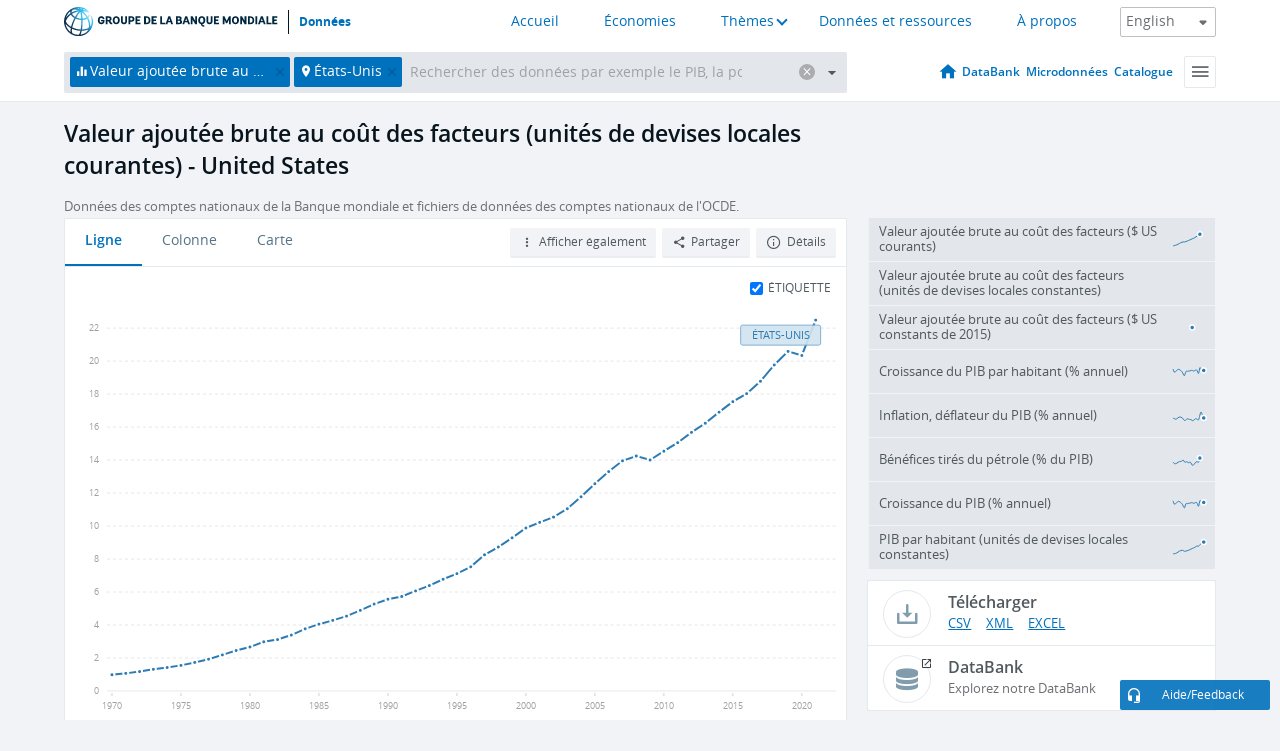

--- FILE ---
content_type: text/html; charset=utf-8
request_url: https://donnees.banquemondiale.org/indicator/NY.GDP.FCST.CN?locations=US&year_high_desc=true
body_size: 163566
content:
<!doctype html>
<html data-reactroot="" data-reactid="1" data-react-checksum="220172111"><head data-reactid="2"><meta charset="utf-8" data-reactid="3"/><title data-react-helmet="true" data-reactid="4">Valeur ajoutée brute au coût des facteurs (unités de devises locales courantes) - United States | Data</title><meta content="width=device-width, initial-scale=1, minimal-ui" name="viewport" data-reactid="5"/><meta content="IE=Edge" http-equiv="X-UA-Compatible" data-reactid="6"/><meta data-react-helmet="true" name="description" content="Valeur ajoutée brute au coût des facteurs (unités de devises locales courantes) - United States from The World Bank: Data" data-reactid="7"/><link href="/favicon.ico?v=1.1" rel="shortcut icon" data-reactid="8"/><meta name="google-site-verification" content="ByFDZmo3VoJURCHrA3WHjth6IAISYQEbe20bfzTPCPo" data-reactid="9"/><meta property="og:title" content="World Bank Open Data" data-reactid="10"/><meta property="og:description" content="Free and open access to global development data" data-reactid="11"/><meta property="og:image" content="https://data.worldbank.org/assets/images/logo-wb-header-en.svg" data-reactid="12"/><meta property="og:url" content="https://data.worldbank.org" data-reactid="13"/><meta property="og:site_name" content="World Bank Open Data" data-reactid="14"/><meta name="twitter:title" content="World Bank Open Data" data-reactid="15"/><meta name="twitter:description" content="Free and open access to global development data" data-reactid="16"/><meta name="twitter:image" content="https://data.worldbank.org/assets/images/logo-wb-header-en.svg" data-reactid="17"/><meta property="og:title" content="World Bank Open Data" data-reactid="18"/><meta property="og:description" content="Free and open access to global development data" data-reactid="19"/><meta property="og:image" content="https://data.worldbank.org/assets/images/logo-wb-header-en.svg" data-reactid="20"/><meta property="og:url" content="https://data.worldbank.org" data-reactid="21"/><meta property="og:site_name" content="World Bank Open Data" data-reactid="22"/><meta name="twitter:title" content="World Bank Open Data" data-reactid="23"/><meta name="twitter:description" content="Free and open access to global development data" data-reactid="24"/><meta name="twitter:image" content="https://data.worldbank.org/assets/images/logo-wb-header-en.svg" data-reactid="25"/><meta name="twitter:card" content="@worldbankdata" data-reactid="26"/><meta name="twitter:creator" content="@worldbankdata" data-reactid="27"/><link href="/dist/main-5609719b9db58fc95eb8.css" media="screen, projection" rel="stylesheet" type="text/css" data-reactid="28"/><script data-reactid="29">
  var wbgData = wbgData || {};

  wbgData.page = {
      pageInfo: {
          pageName: "",
          pageCategory: "",
          pageUid: "",
          pageFirstPub: "",
          pageLastMod: "",
          author: "",
          topicTag: "",
          subtopicTag: "",
          contentType: "",
          channel: "",
          webpackage: ""
      },
      sectionInfo: {
          siteSection: "",
          subsectionP2: "",
          subsectionP3: "",
          subsectionP4: "",
          subsectionP5: "",
      }
  }
  wbgData.site = {
      pageLoad: "N",
      siteInfo: {
          siteLanguage: "",
          siteCountry: "",
          siteEnv: "",
          siteType: "datamain",
          siteRegion: "",
          userIpaddressType: "",
      },
      techInfo: {
          cmsType: "",
          bussVPUnit: "",
          bussUnit: "",
          bussUserGroup: "",
          bussAgency: "",
      },
  }
</script><script src="https://assets.adobedtm.com/223f6e2cf7c9/3eb6c9b72a93/launch-7bc0cdc67098.min.js" async="" data-reactid="30"></script><link data-react-helmet="true" rel="canonical" href="https://donnees.banquemondiale.org/indicateur/NY.GDP.FCST.CN?locations=US" data-reactid="31"/><link data-react-helmet="true" rel="alternate" href="https://data.worldbank.org/indicator/NY.GDP.FCST.CN?locations=US" hreflang="en" data-reactid="32"/><link data-react-helmet="true" rel="alternate" href="https://datos.bancomundial.org/indicador/NY.GDP.FCST.CN?locations=US" hreflang="es" data-reactid="33"/><link data-react-helmet="true" rel="alternate" href="https://data.albankaldawli.org/indicator/NY.GDP.FCST.CN?locations=US" hreflang="ar" data-reactid="34"/><link data-react-helmet="true" rel="alternate" href="https://data.worldbank.org.cn/indicator/NY.GDP.FCST.CN?locations=US" hreflang="zh" data-reactid="35"/></head><body data-reactid="36"><span style="padding-top:15px;" data-reactid="37"><!--[if lte IE 9]><p>It seems you are using an older browser. This site is optimized for modern browsers. Please upgrade to a modern browser for the best experience.<![endif]--></span><div id="app" data-reactid="38"><div class="" data-reactroot="" data-reactid="1" data-react-checksum="1169958646"><div data-reactid="2"><div class="" data-reactid="3"><div class="" style="opacity:1;-webkit-transition:0.4s opacity;transition:0.4s opacity;-webkit-transition-delay:0s;transition-delay:0s;" data-reactid="4"><div class="" style="display:none;position:fixed;top:0;left:0;width:40%;max-width:100% !important;height:2px;box-shadow:1px 1px 1px rgba(0,0,0,0.4);border-radius:0 1px 1px 0;-webkit-transition:0.4s width, 0.4s background-color;transition:0.4s width, 0.4s background-color;background-color:#0071BC;" data-reactid="5"></div></div><header class="border-bottom" id="header" data-reactid="6"><div class="wrapper" data-reactid="7"><div data-reactid="8"><a class="logo" href="http://www.banquemondiale.org/" target="_blank" data-reactid="9"><img alt="The World Bank" src="/assets/images/logo-wb-header-fr.svg" data-reactid="10"/></a><a class="datalink" href="/" data-reactid="11">Données</a></div><div class="tail-container" data-reactid="12"><div class="tab-switcher-container" data-reactid="13"><div class="tab-switcher-item-container " data-reactid="14"><a href="/" data-reactid="15">Accueil</a></div><div class="tab-switcher-item-container " data-reactid="16"><a href="https://data360.worldbank.org/en/economies" target="_blank" rel="noopener noreferrer" data-reactid="17">Économies</a></div><div class="tab-switcher-item-container " data-reactid="18"><a class="tab-switcher-1 tab-switcher-themes " href="#" data-reactid="19">Thèmes</a></div><div class="tab-switcher-item-container " data-reactid="20"><a href="https://data360.worldbank.org/en/search" target="_blank" rel="noopener noreferrer" data-reactid="21">Données et ressources</a></div><div class="tab-switcher-item-container " data-reactid="22"><a href="https://data360.worldbank.org/en/about" target="_blank" rel="noopener noreferrer" data-reactid="23">À propos</a></div></div><select class="dropdown" data-reactid="24"><option value="https://data.worldbank.org/indicator/NY.GDP.FCST.CN?locations=US&amp;year_high_desc=true" data-reactid="25">English</option><option value="https://datos.bancomundial.org/indicador/NY.GDP.FCST.CN?locations=US&amp;year_high_desc=true" data-reactid="26">Español</option><option value="https://donnees.banquemondiale.org/indicateur/NY.GDP.FCST.CN?locations=US&amp;year_high_desc=true" data-reactid="27">Français</option><option value="https://data.albankaldawli.org/indicator/NY.GDP.FCST.CN?locations=US&amp;year_high_desc=true" data-reactid="28">العربية</option><option value="https://data.worldbank.org.cn/indicator/NY.GDP.FCST.CN?locations=US&amp;year_high_desc=true" data-reactid="29">中文</option></select></div></div></header><div data-reactid="30"><nav id="nav" class="" data-reactid="31"><div class="wrapper" data-reactid="32"><div class="search" data-reactid="33"><div class="multiSelector-container " data-reactid="34"><div class="search-bar multiSelector " data-reactid="35"><div class="selector-box" data-reactid="36"><div class="scroll-box" data-reactid="37"><span class="indicator" data-reactid="38"><!-- react-text: 39 -->Valeur ajoutée brute au coût des facteurs (unités de devises locales courantes)<!-- /react-text --><button data-reactid="40"></button></span><span class="location" data-reactid="41"><!-- react-text: 42 -->États-Unis<!-- /react-text --><button data-reactid="43"></button></span><input type="text" autocapitalize="off" autocomplete="off" autocorrect="off" id="selector" placeholder="Rechercher des données par exemple le PIB, la population, l&#x27;Indonésie" spellcheck="false" tabindex="0" value="" class="" data-reactid="44"/></div></div><button class="clear" data-reactid="45"></button><button class="" data-reactid="46"></button><div class="dropdownBox " data-reactid="47"><div class="control" data-reactid="48"><button class="close button secondary" data-reactid="49">Close</button></div><p data-reactid="50"><span data-reactid="51">Parcourir les indicateurs du développement dans le monde par</span><a class="country" href="/pays" data-reactid="52"><span data-reactid="53">Pays</span></a><span data-reactid="54">ou</span><a href="/indicateur" data-reactid="55"><span data-reactid="56">Indicateur</span></a></p></div></div></div></div><nav class="links" data-reactid="57"><a class="nav-item datapage" href="/" data-reactid="58"></a><a class="nav-item" href="http://databank.banquemondiale.org/data/home.aspx" target="false" data-reactid="59">DataBank</a><a class="nav-item" href="http://microdata.worldbank.org/index.php/home" target="false" data-reactid="60">Microdonnées</a><a class="nav-item" href="https://datacatalog.worldbank.org" target="false" data-reactid="61">Catalogue</a><div class="megamenu" data-reactid="62"><button class="menu" id="navBarMenu" data-reactid="63"><span data-reactid="64">Menu</span></button><div class="menuContainer" data-reactid="65"><div class="box" data-reactid="66"><ul class="featured" data-reactid="67"><li data-reactid="68"><a href="http://microdata.worldbank.org/index.php/home" target="_blank" data-reactid="69">Microdata</a></li><li data-reactid="70"><a href="http://datacatalog.worldbank.org" target="_blank" data-reactid="71">Data Catalog</a></li><li data-reactid="72"><a href="http://databank.worldbank.org/data/home.aspx" target="_blank" data-reactid="73"><span data-reactid="74">DataBank</span></a></li></ul><div class="wrapper " data-reactid="75"><div class="dropdownBox" data-reactid="76"><span data-reactid="77">Parcourir les indicateurs du développement dans le monde par</span><a class="country" href="/pays" data-reactid="78"><span data-reactid="79">Pays</span></a><a href="/indicateur" data-reactid="80"><span data-reactid="81">Indicateur</span></a></div><div class="colGroup" data-reactid="82"><ul class="col" data-reactid="83"><li class="hasItem" data-reactid="84"><a href="/a-propos" data-reactid="85">À propos</a><ul data-reactid="86"><li data-reactid="87"><a href="/a-propos/commencer" data-reactid="88">Commencer</a></li><li data-reactid="89"><a href="http://data.worldbank.org/about/faq" data-reactid="90">Questions fréquentes (a)</a></li><li data-reactid="91"><a href="http://datahelpdesk.worldbank.org" data-reactid="92">Aide</a></li><li data-reactid="93"><a href="/a-propos/contacts" data-reactid="94">Contacts</a></li></ul></li></ul><ul class="col" data-reactid="95"><li class="hasItem" data-reactid="96"><a href="/a-propos/programmes-de-donnees" data-reactid="97">Programmes de données</a><ul data-reactid="98"><li data-reactid="99"><a href="/a-propos/programmes-de-donnees#statcap" data-reactid="100">Amélioration des capacités statistiques</a></li><li data-reactid="101"><a href="/a-propos/programmes-de-donnees#icp" data-reactid="102">Programme de comparaison internationale</a></li><li data-reactid="103"><a href="http://data.worldbank.org/about/data-programs#ihsn" data-reactid="104">Réseau international d’enquêtes auprès des ménages (IHSN) (a)</a></li><li data-reactid="105"><a href="/a-propos/programmes-de-donnees#jedh" data-reactid="106">Plate-forme conjointe sur la dette extérieure</a></li><li data-reactid="107"><a href="http://opendatatoolkit.worldbank.org" data-reactid="108">Guide pratique pour l’ouverture des données publiques</a></li><li data-reactid="109"><a href="/a-propos/programmes-de-donnees#qeds" data-reactid="110">Statistiques semestrielles sur la dette extérieure</a></li><li data-reactid="111"><a href="/a-propos/programmes-de-donnees#statcap" data-reactid="112">Fonds fiduciaire pour le renforcement des capacités statistiques</a></li></ul></li></ul><ul class="col" data-reactid="113"><li class="hasItem" data-reactid="114"><a href="/produits" data-reactid="115">Nos Produits</a><ul data-reactid="116"><li data-reactid="117"><a href="http://datatopics.worldbank.org/world-development-indicators" data-reactid="118">Indicateurs du développement dans le monde (a)</a></li><li data-reactid="119"><a href="https://www.worldbank.org/en/programs/debt-statistics/ids/products" data-reactid="120">Statistiques de la dette internationale (a)</a></li><li data-reactid="121"><a href="/produits/recueils-de-donnees" data-reactid="122">Autres ouvrages et rapports</a></li><li data-reactid="123"><a href="https://datahelpdesk.worldbank.org/knowledgebase/articles/906519" data-reactid="124">Pays et Groupes de Prêt (a)</a></li><li data-reactid="125"><a href="http://data.worldbank.org/products/tools" data-reactid="126">Portails et outils relatifs aux données (a)</a></li></ul></li></ul><ul class="col" data-reactid="127"><li data-reactid="128"><a href="http://datatopics.worldbank.org/sdgs" data-reactid="129">Objectifs de développement (a)</a></li><li data-reactid="130"><a href="/conditions-utilisation" data-reactid="131">Conditions d&#x27;utilisation</a></li><li data-reactid="132"><a href="https://datahelpdesk.worldbank.org/knowledgebase/articles/889386" data-reactid="133">Développeurs (a)</a></li></ul></div></div></div></div></div></nav></div></nav></div><div class="wrapper" id="main" data-reactid="134"><!-- react-text: 135 --><!-- /react-text --><!-- react-empty: 136 --><article class="card indicator" id="mainChart" data-reactid="137"><span data-reactid="138"></span><div class="cardheader" data-reactid="139"><a href="/indicateur/NY.GDP.FCST.CN" data-reactid="140"><h1 data-reactid="141">Valeur ajoutée brute au coût des facteurs (unités de devises locales courantes) - United States</h1></a><div class="sources-org" data-reactid="142"><span data-reactid="143"><span data-reactid="144">Données des comptes nationaux de la Banque mondiale et fichiers de données des comptes nationaux de l&#x27;OCDE.</span></span></div></div><section class="body" data-reactid="145"><nav class="tabs" data-reactid="146"><div class="tab-item" data-reactid="147"><a class="active" data-reactid="148"><span data-reactid="149">Ligne</span></a><a class="" data-reactid="150"><span data-reactid="151">Colonne</span></a><a data-reactid="152"><span data-reactid="153">Carte</span></a></div><div class="buttons" data-reactid="154"><span style="position:relative;z-index:4;" data-reactid="155"><button class="button secondary more" id="ContextualDropdown" data-reactid="156"><span data-reactid="157">Afficher également</span></button><ul class="ContextualDropdownBox" style="display:none;" data-reactid="158"><li class="selected" id="default" data-reactid="159">Aucun</li><li class="" id="aggregate" data-reactid="160">Agrégats</li><li class="" id="region" data-reactid="161">Même région</li><li class="" id="similar" data-reactid="162">Valeurs similaires</li><li class="" id="max" data-reactid="163">Valeurs les plus élevées</li><li class="" id="min" data-reactid="164">Valeurs les plus basses</li></ul></span><button class="button secondary share" style="display:inline-block;" data-reactid="165"><span data-reactid="166">Partager</span></button><button class="button secondary openinnew" data-reactid="167"><span data-reactid="168">Détails</span></button></div></nav><div class="view chart" data-reactid="169"><div class="label" data-reactid="170"><label data-reactid="171"><span data-reactid="172">Étiquette</span></label><input type="checkbox" checked="" data-reactid="173"/></div><img class="placeholder" src="/assets/images/placeholder.png" data-reactid="174"/><div class="d3-chart spinning" data-reactid="175"></div></div><footer class="controls" data-reactid="176"><div data-reactid="177"><div class="show-desktop" data-reactid="178"><span class="range year" data-reactid="179"><p data-reactid="180"><b data-reactid="181">1970</b><!-- react-text: 182 --> - <!-- /react-text --><b data-reactid="183">2021</b></p><div style="position:relative;" class="newSlider" data-reactid="184"><div class="bar bar-0" style="position:absolute;will-change:;left:0;right:0;" data-reactid="185"></div><div class="bar bar-1" style="position:absolute;will-change:;left:0;right:0;" data-reactid="186"></div><div class="bar bar-2" style="position:absolute;will-change:;left:0;right:0;" data-reactid="187"></div><div class="handle handle-0 " style="position:absolute;will-change:;z-index:1;left:0px;" data-reactid="188"></div><div class="handle handle-1 " style="position:absolute;will-change:;z-index:2;left:0px;" data-reactid="189"></div></div></span></div><div class="hide-desktop" data-reactid="190"><div data-reactid="191"><span class="select year" data-reactid="192"><select data-reactid="193"><option value="2021" data-reactid="194">2021</option><option value="2020" data-reactid="195">2020</option><option value="2019" data-reactid="196">2019</option><option value="2018" data-reactid="197">2018</option><option value="2017" data-reactid="198">2017</option><option value="2016" data-reactid="199">2016</option><option value="2015" data-reactid="200">2015</option><option value="2014" data-reactid="201">2014</option><option value="2013" data-reactid="202">2013</option><option value="2012" data-reactid="203">2012</option><option value="2011" data-reactid="204">2011</option><option value="2010" data-reactid="205">2010</option><option value="2009" data-reactid="206">2009</option><option value="2008" data-reactid="207">2008</option><option value="2007" data-reactid="208">2007</option><option value="2006" data-reactid="209">2006</option><option value="2005" data-reactid="210">2005</option><option value="2004" data-reactid="211">2004</option><option value="2003" data-reactid="212">2003</option><option value="2002" data-reactid="213">2002</option><option value="2001" data-reactid="214">2001</option><option value="2000" data-reactid="215">2000</option><option value="1999" data-reactid="216">1999</option><option value="1998" data-reactid="217">1998</option><option value="1997" data-reactid="218">1997</option><option value="1996" data-reactid="219">1996</option><option value="1995" data-reactid="220">1995</option><option value="1994" data-reactid="221">1994</option><option value="1993" data-reactid="222">1993</option><option value="1992" data-reactid="223">1992</option><option value="1991" data-reactid="224">1991</option><option value="1990" data-reactid="225">1990</option><option value="1989" data-reactid="226">1989</option><option value="1988" data-reactid="227">1988</option><option value="1987" data-reactid="228">1987</option><option value="1986" data-reactid="229">1986</option><option value="1985" data-reactid="230">1985</option><option value="1984" data-reactid="231">1984</option><option value="1983" data-reactid="232">1983</option><option value="1982" data-reactid="233">1982</option><option value="1981" data-reactid="234">1981</option><option value="1980" data-reactid="235">1980</option><option value="1979" data-reactid="236">1979</option><option value="1978" data-reactid="237">1978</option><option value="1977" data-reactid="238">1977</option><option value="1976" data-reactid="239">1976</option><option value="1975" data-reactid="240">1975</option><option value="1974" data-reactid="241">1974</option><option value="1973" data-reactid="242">1973</option><option value="1972" data-reactid="243">1972</option><option value="1971" data-reactid="244">1971</option><option selected="" value="1970" data-reactid="245">1970</option></select></span><span class="select year" data-reactid="246"><select data-reactid="247"><option selected="" value="2021" data-reactid="248">2021</option><option value="2020" data-reactid="249">2020</option><option value="2019" data-reactid="250">2019</option><option value="2018" data-reactid="251">2018</option><option value="2017" data-reactid="252">2017</option><option value="2016" data-reactid="253">2016</option><option value="2015" data-reactid="254">2015</option><option value="2014" data-reactid="255">2014</option><option value="2013" data-reactid="256">2013</option><option value="2012" data-reactid="257">2012</option><option value="2011" data-reactid="258">2011</option><option value="2010" data-reactid="259">2010</option><option value="2009" data-reactid="260">2009</option><option value="2008" data-reactid="261">2008</option><option value="2007" data-reactid="262">2007</option><option value="2006" data-reactid="263">2006</option><option value="2005" data-reactid="264">2005</option><option value="2004" data-reactid="265">2004</option><option value="2003" data-reactid="266">2003</option><option value="2002" data-reactid="267">2002</option><option value="2001" data-reactid="268">2001</option><option value="2000" data-reactid="269">2000</option><option value="1999" data-reactid="270">1999</option><option value="1998" data-reactid="271">1998</option><option value="1997" data-reactid="272">1997</option><option value="1996" data-reactid="273">1996</option><option value="1995" data-reactid="274">1995</option><option value="1994" data-reactid="275">1994</option><option value="1993" data-reactid="276">1993</option><option value="1992" data-reactid="277">1992</option><option value="1991" data-reactid="278">1991</option><option value="1990" data-reactid="279">1990</option><option value="1989" data-reactid="280">1989</option><option value="1988" data-reactid="281">1988</option><option value="1987" data-reactid="282">1987</option><option value="1986" data-reactid="283">1986</option><option value="1985" data-reactid="284">1985</option><option value="1984" data-reactid="285">1984</option><option value="1983" data-reactid="286">1983</option><option value="1982" data-reactid="287">1982</option><option value="1981" data-reactid="288">1981</option><option value="1980" data-reactid="289">1980</option><option value="1979" data-reactid="290">1979</option><option value="1978" data-reactid="291">1978</option><option value="1977" data-reactid="292">1977</option><option value="1976" data-reactid="293">1976</option><option value="1975" data-reactid="294">1975</option><option value="1974" data-reactid="295">1974</option><option value="1973" data-reactid="296">1973</option><option value="1972" data-reactid="297">1972</option><option value="1971" data-reactid="298">1971</option><option value="1970" data-reactid="299">1970</option></select></span></div></div></div></footer></section><aside class="sidebar" data-reactid="300"><div data-reactid="301"><div class="featured-indicators" data-reactid="302"><ul class="chart-list" data-reactid="303"><li data-reactid="304"><a href="/indicator/NY.GDP.FCST.CD?locations=US&amp;year_high_desc=true" data-reactid="305"><span class="name" data-reactid="306">Valeur ajoutée brute au coût des facteurs ($ US courants)</span><div class="chart" data-reactid="307"><img class="placeholder" src="/assets/images/placeholder.png" data-reactid="308"/><div class="d3-chart spinning" data-reactid="309"></div></div></a></li><li data-reactid="310"><a href="/indicator/NY.GDP.FCST.KN?locations=US&amp;year_high_desc=true" data-reactid="311"><span class="name" data-reactid="312">Valeur ajoutée brute au coût des facteurs (unités de devises locales constantes)</span><div class="chart" data-reactid="313"><img class="placeholder" src="/assets/images/placeholder.png" data-reactid="314"/><div class="d3-chart spinning" data-reactid="315"></div></div></a></li><li data-reactid="316"><a href="/indicator/NY.GDP.FCST.KD?locations=US&amp;year_high_desc=true" data-reactid="317"><span class="name" data-reactid="318">Valeur ajoutée brute au coût des facteurs ($ US constants de 2015)</span><div class="chart" data-reactid="319"><img class="placeholder" src="/assets/images/placeholder.png" data-reactid="320"/><div class="d3-chart spinning" data-reactid="321"></div></div></a></li><li data-reactid="322"><a href="/indicator/NY.GDP.PCAP.KD.ZG?locations=US&amp;year_high_desc=true" data-reactid="323"><span class="name" data-reactid="324">Croissance du PIB par habitant (% annuel)</span><div class="chart" data-reactid="325"><img class="placeholder" src="/assets/images/placeholder.png" data-reactid="326"/><div class="d3-chart spinning" data-reactid="327"></div></div></a></li><li data-reactid="328"><a href="/indicator/NY.GDP.DEFL.KD.ZG?locations=US&amp;year_high_desc=true" data-reactid="329"><span class="name" data-reactid="330">Inflation, déflateur du PIB (% annuel)</span><div class="chart" data-reactid="331"><img class="placeholder" src="/assets/images/placeholder.png" data-reactid="332"/><div class="d3-chart spinning" data-reactid="333"></div></div></a></li><li data-reactid="334"><a href="/indicator/NY.GDP.PETR.RT.ZS?locations=US&amp;year_high_desc=true" data-reactid="335"><span class="name" data-reactid="336">Bénéfices tirés du pétrole (% du PIB)</span><div class="chart" data-reactid="337"><img class="placeholder" src="/assets/images/placeholder.png" data-reactid="338"/><div class="d3-chart spinning" data-reactid="339"></div></div></a></li><li data-reactid="340"><a href="/indicator/NY.GDP.MKTP.KD.ZG?locations=US&amp;year_high_desc=true" data-reactid="341"><span class="name" data-reactid="342">Croissance du PIB (% annuel)</span><div class="chart" data-reactid="343"><img class="placeholder" src="/assets/images/placeholder.png" data-reactid="344"/><div class="d3-chart spinning" data-reactid="345"></div></div></a></li><li data-reactid="346"><a href="/indicator/NY.GDP.PCAP.KN?locations=US&amp;year_high_desc=true" data-reactid="347"><span class="name" data-reactid="348">PIB par habitant (unités de devises locales constantes)</span><div class="chart" data-reactid="349"><img class="placeholder" src="/assets/images/placeholder.png" data-reactid="350"/><div class="d3-chart spinning" data-reactid="351"></div></div></a></li></ul></div><div class="buttonGroup" data-reactid="352"><div class="btn-item download" data-reactid="353"><h4 data-reactid="354"><span data-reactid="355">Télécharger</span></h4><p data-reactid="356"><a href="https://api.worldbank.org/v2/fr/indicator/NY.GDP.FCST.CN?downloadformat=csv" data-reactid="357">CSV</a><a href="https://api.worldbank.org/v2/fr/indicator/NY.GDP.FCST.CN?downloadformat=xml" data-reactid="358">XML</a><a href="https://api.worldbank.org/v2/fr/indicator/NY.GDP.FCST.CN?downloadformat=excel" data-reactid="359">EXCEL</a></p></div><a class="btn-item databank" href="http://databank.banquemondiale.org/data/reports.aspx?source=2&amp;series=NY.GDP.FCST.CN&amp;country=USA" target="_blank" data-reactid="360"><h4 data-reactid="361"><span data-reactid="362">DataBank</span></h4><p data-reactid="363"><span data-reactid="364">Explorez notre DataBank</span></p></a></div></div></aside></article><div data-reactid="365"><span data-reactid="366"><article class="details card" data-reactid="367"><h2 data-reactid="368">Pays et économies sélectionnés</h2><div data-reactid="369"><div data-reactid="370"><!-- react-text: 371 --><!-- /react-text --><section class="body" data-reactid="372"><div class="infinite" data-reactid="373"><div class="item title" data-reactid="374"><div class="th country ascendant" data-reactid="375"><span data-reactid="376">Nom du pays</span></div><div class="th most_recent_year" data-customlink="ss:body content" data-reactid="377"><span data-reactid="378">Année la Plus Récente</span></div><div class="th most_recent_value" data-customlink="ss:body content" data-reactid="379"><span data-reactid="380">Valeur la Plus Récente</span><span data-reactid="381"><br data-reactid="382"/><!-- react-text: 383 -->(<!-- /react-text --><span data-reactid="384">Millions</span><!-- react-text: 385 -->)<!-- /react-text --></span></div><div class="th sparkline" data-reactid="386"></div></div></div></section></div></div></article><article class="details card" data-reactid="387"><h2 data-reactid="388">Tous les pays et économies</h2><div data-reactid="389"><div data-reactid="390"><!-- react-text: 391 --><!-- /react-text --><section class="body" data-reactid="392"><div class="infinite" data-reactid="393"><div class="item title" data-reactid="394"><div class="th country ascendant" data-reactid="395"><span data-reactid="396">Nom du pays</span></div><div class="th most_recent_year" data-customlink="ss:body content" data-reactid="397"><span data-reactid="398">Année la Plus Récente</span></div><div class="th most_recent_value" data-customlink="ss:body content" data-reactid="399"><span data-reactid="400">Valeur la Plus Récente</span><span data-reactid="401"><br data-reactid="402"/><!-- react-text: 403 -->(<!-- /react-text --><span data-reactid="404">Milliards</span><!-- react-text: 405 -->)<!-- /react-text --></span></div><div class="th sparkline" data-reactid="406"></div></div></div></section></div></div></article></span></div></div><div id="hf_footer_wrapper" data-reactid="407"><div class="right-bottom" data-reactid="408"><a class="help-improve" href="http://goo.gl/forms/Hw4zfOQufm" target="_blank" data-reactid="409"><span data-reactid="410">Aidez-nous à améliorer ce site</span></a><button class="fixed-button" data-reactid="411"><span data-reactid="412">Aide/Feedback</span></button></div><div class="wrapper" data-reactid="413"><ul class="_bottom" data-reactid="414"><li class="_bottom_logo" data-reactid="415"><a href="http://www.banquemondiale.org/" target="_blank" data-reactid="416"><img src="/assets/images/logo-wbg-footer-fr.svg" alt="Œuvrer pour un monde sans pauvreté" data-reactid="417"/></a></li><li class="_ibrd" data-reactid="418"><a href="http://www.banquemondiale.org/fr/about/what-we-do/brief/ibrd" target="_blank" data-reactid="419">BIRD</a></li><li data-reactid="420"><a href="http://www.banquemondiale.org/ida" target="_blank" data-reactid="421">IDA</a></li><li data-reactid="422"><a href="http://www.ifc.org/french" target="_blank" data-reactid="423">IFC</a></li><li data-reactid="424"><a href="http://www.miga.org/" target="_blank" data-reactid="425">MIGA</a></li><li data-reactid="426"><a href="http://www.worldbank.org/icsid/" target="_blank" data-reactid="427">CIRDI</a></li><li class="_bottom_social" data-reactid="428"><div class="social-container" data-reactid="429"><a href="https://www.facebook.com/worldbank/" data-reactid="430"><img alt="World Bank Facebook" src="/media/social/facebook.svg" data-reactid="431"/></a><a href="https://x.com/worldbankdata" data-reactid="432"><img alt="World Bank Twitter" src="/media/social/twitter.svg" data-reactid="433"/></a><a href="https://github.com/worldbank" data-reactid="434"><img alt="World Bank Github" src="/media/social/github.svg" data-reactid="435"/></a><a href="https://www.linkedin.com/showcase/world-bank-development-economics/posts/?feedView=all" data-reactid="436"><img alt="World Bank Linkedin" src="/media/social/linkedin.svg" data-reactid="437"/></a></div></li></ul><div class="_bottom_left" data-reactid="438"><ul data-reactid="439"><li data-reactid="440"><a href="http://www.banquemondiale.org/fr/about/legal" target="_blank" data-reactid="441">Droits</a></li><li data-reactid="442"><a href="http://www.banquemondiale.org/fr/access-to-information" target="_blank" data-reactid="443">Accès à l’information</a></li><li data-reactid="444"><a href="http://www.banquemondiale.org/emploi/" target="_blank" data-reactid="445">Emplois</a></li><li class="_last" data-reactid="446"><a href="http://www.banquemondiale.org/contacts" target="_blank" data-reactid="447">Contacts</a></li></ul><div class="_copyright" data-reactid="448"><!-- react-text: 449 -->© <!-- /react-text --><!-- react-text: 450 -->2026<!-- /react-text --><!-- react-text: 451 --> Groupe Banque mondiale. Tous droits réservés.<!-- /react-text --></div></div><div class="_bottom_right" data-reactid="452"><a href="http://www.banquemondiale.org/fr/about/unit/integrity-vice-presidency/report-an-allegation" target="_blank" data-reactid="453"><div data-reactid="454">SIGNALER UN CAS DE FRAUDE OU DE CORRUPTION</div></a></div></div></div></div></div></div></div><script data-reactid="39">window.__data=["^ ","cache",["^ ","banner",["^ ","$type","atom","value",["^ ","fr","<div id=\"wb_banner\"><span class=\"wb_banner_text\">COVID-19 : Comment le Groupe de la Banque mondiale aide-t-il les pays à faire face à la pandémie ?  <a class=\"btn-schedule\" href=\"https://www.banquemondiale.org/fr/who-we-are/news/coronavirus-covid19?intcid=wbw_xpl_banner_fr_ext_Covid19\">Suivez notre actualité</a></p>\r\n</span><span class=\"wb_banner_descr\"></span><input type=\"button\" value=\"Close\" onclick=\"wb_close();\" /></div>","en","<div id=\"wb_banner\"><span class=\"wb_banner_text\"><p>Learn how the World Bank Group is helping countries with COVID-19 (coronavirus). <a class=\"btn-schedule\" href=\"https://www.worldbank.org/en/who-we-are/news/coronavirus-covid19?intcid=wbw_xpl_banner_en_ext_Covid19\">Find Out </a></p></span><span class=\"wb_banner_descr\"></span><input type=\"button\" value=\"Close\" onclick=\"wb_close();\" /></div>","pt",null,"ar","<div id=\"wb_banner\"><span class=\"wb_banner_text\"><p>تعرّف كيف تدعم مجموعة البنك الدولي البلدان المتأثرة بتفشِّي فيروس كورونا (COVID-19). <a class=\"btn-schedule\" href=\"https://www.albankaldawli.org/ar/who-we-are/news/coronavirus-covid19?intcid=wbw_xpl_banner_ar_ext_Covid19\"> للمزيد  </a></p>\r\n</span><span class=\"wb_banner_descr\"></span><input type=\"button\" value=\"Close\" onclick=\"wb_close();\" /></div>","display",true,"es","<div id=\"wb_banner\"><span class=\"wb_banner_text\"><p>Coronavirus: La respuesta del Grupo Banco Mundial ante la emergencia mundial de hacer frente a la pandemia. <a class=\"btn-schedule\" href=\"https://www.bancomundial.org/es/who-we-are/news/coronavirus-covid19?intcid=wbw_xpl_banner_es_ext_Covid19\">Sepa más</a></p></span><span class=\"wb_banner_descr\"></span><input type=\"button\" value=\"Close\" onclick=\"wb_close();\" /></div>"]],"countryMeta",["^ ","US",["^ ","adminregion",["^ ","^2","atom"],"en",["^ ","^2","atom","^3",["^ ","Vitalregistrationcomplete","Yes","PPPsurveyyear","Rolling surveys (annual estimation)","SourceofmostrecentIncomeandexpendituredata","Labor force survey (LFS), 2016","BalanceofPaymentsManualinuse","BPM6","CurrencyUnit","U.S. dollar","Latestindustrialdata","2011","Region","North America","LongName","United States of America","IMFdatadisseminationstandard","Special Data Dissemination Standard Plus (SDDS Plus)","GovernmentAccountingconcept","Consolidated central government","Nationalaccountsbaseyear","Original chained constant price data are rescaled","Systemoftrade","General trade system","SNApricevaluation","Value added at basic prices (VAB)","name","United States","SystemofNationalAccounts","Country uses the 2008 System of National Accounts methodology","Latestpopulationcensus","2020","2-alphacode","US","Nationalaccountsreferenceyear","2017","TableName","United States","Latestagriculturalcensus","2012","Latesttradedata","2018","IncomeGroup","High income","capital","Washington D.C.","WB-2code","US","ShortName","United States","financeName","United States"]],"fr",["^ ","^2","atom","^3",["^ ","^D","États-Unis","^M","Washington d.c."]],"id",["^ ","^2","atom","^3","USA"],"incomelevel",["^ ","^2","atom","^3","XD"],"locationType",["^ ","^2","atom","^3","country"],"locations",["^ ","^2","atom"],"^D",["^ ","^2","atom","^3","United States"],"region",["^ ","^2","atom","^3","XU"]]],"indicatorMeta",["^ ","NY.GDP.FCST.CN",["^ ","License_Type",["^ ","^2","atom","^3","CC BY-4.0"],"License_URL",["^ ","^2","atom","^3","https://datacatalog.worldbank.org/public-licenses#cc-by"],"WDITable",["^ ","^2","atom"],"decimal",["^ ","^2","atom","^3",0],"description",["^ ","^2","atom"],"fr",["^ ","^2","atom","^3",["^ ","fullname","Valeur ajoutée brute au coût des facteurs (unités de devises locales courantes)","sourceOrganization","Données des comptes nationaux de la Banque mondiale et fichiers de données des comptes nationaux de l'OCDE.","shortname","Valeur ajoutée brute au coût des facteurs","sourceNote","La valeur ajoutée brute au coût des facteurs (anciennement appelée PIB au coût des facteurs) est obtenue de la somme de la valeur ajoutée des secteurs de l'agriculture, des industries et des services. Si la valeur ajoutée de ces secteurs est calculée aux valeurs des acheteurs, la valeur ajoutée brute au coût des facteurs est obtenue en soustrayant les taxes nettes sur les produits du PIB. Les données sont en devises locales."]],"^10",["^ ","^2","atom","^3","Gross value added at basic prices (GVA) (current LCU)"],"id",["^ ","^2","atom","^3","NY.GDP.FCST.CN"],"last_year",["^ ","^2","atom","^3",[2024,["CV","ME","BD","CL","RO","TG","HT","GE","CU","LV","GD","CD","XK","CY","EC","PT","MA","DZ","IQ","PA","ET","CO","SB","TT","KH","SZ","IR","MX","TH","HR","ST","AU","BE","GQ","MV","MT","VC","LC","BF","ID","EE","GR","NO","HN","ZW","IT","SI","HK","SC","HU","PE","NG","BB","PL","DE","IE","RU","GY","CI","TR","ML","JM","RW","MW","MU","LT","BI","KN","FI","RS","UG","FM","SE","TZ","KW","VN","AZ","PK","BH","SG","LY","NI","UY","EG","GA","TC","OM","FR","MR","LA","GM","LU","GT","PH","DK","QA","IN","JO","BW","MD","CF","CA","AT","SA","ES","TN","CH","SK","SV","SL","WS","AR","CR","BA","FJ","BZ","MH","AM","TD","MZ","SN","BY","UA","DO","CG","UZ","MN","NE","BN","AO","MG","MY","PR","SD","FO","CW","AL","CZ","IS","KG","CM","GH","GN","KM","BO","MC","NL","BG","TL","GW","MK","GB","DJ","DM","IL","NP","NA","ZA","SR","KR","LS","PY","KZ","ZM","AD","MM","BR","BJ","LK","KE","BS"]]],"relatedIndicators",["^ ","^2","atom","^3",["NY.GDP.FCST.CD","NY.GDP.FCST.KN","NY.GDP.FCST.KD","NY.GDP.PCAP.KD.ZG","NY.GDP.DEFL.KD.ZG","NY.GDP.PETR.RT.ZS","NY.GDP.MKTP.KD.ZG","NY.GDP.PCAP.KN","NY.GDP.PCAP.KD"]],"^12",["^ ","^2","atom","^3","Gross value added at basic prices"],"source",["^ ","^2","atom","^3","2"],"^13",["^ ","^2","atom","^3","Gross value added at basic prices reflects the price of products receivable by the producer exclusive of taxes payable on products and inclusive of subsidies receivable on products, less intermediate consumption valued at purchasers' prices. This indicator is expressed in current prices, meaning no adjustment has been made to account for price changes over time. This series is expressed in local currency units."],"^11",["^ ","^2","atom","^3","Country official statistics, National Statistical Organizations and/or Central Banks;\nNational Accounts data files, Organisation for Economic Co-operation and Development (OECD);\nStaff estimates, World Bank (WB)"],"sourceURL",["^ ","^2","atom"],"topics",["^ ","^2","atom","^3",[["^ ","id","3","^3","Economy & Growth"]]],"unit",["^ ","^2","atom","^3","unknown"]],"NY.GDP.FCST.CD",["^ ","^W",["^ ","^2","atom","^3","CC BY-4.0"],"^X",["^ ","^2","atom","^3","https://datacatalog.worldbank.org/public-licenses#cc-by"],"^Y",["^ ","^2","atom"],"^Z",["^ ","^2","atom","^3",0],"^[",["^ ","^2","atom"],"fr",["^ ","^2","atom","^3",["^ ","^10","Valeur ajoutée brute au coût des facteurs ($ US courants)","^11","Données des comptes nationaux de la Banque mondiale et fichiers de données des comptes nationaux de l'OCDE.","^12","Valeur ajoutée brute au coût des facteurs","^13","La valeur ajoutée brute au coût des facteurs (anciennement appelée PIB au coût des facteurs) est obtenue de la somme de la valeur ajoutée des secteurs de l'agriculture, des industries et des services. Si la valeur ajoutée de ces secteurs est calculée aux valeurs des acheteurs, la valeur ajoutée brute au coût des facteurs est obtenue en soustrayant les taxes nettes sur les produits du PIB. Les données sont en dollars américains courants."]],"^10",["^ ","^2","atom","^3","Gross value added at basic prices (GVA) (current US$)"],"id",["^ ","^2","atom","^3","NY.GDP.FCST.CD"],"^14",["^ ","^2","atom","^3",[2024,["CV","ME","BD","CL","RO","TG","HT","GE","LV","GD","CD","XK","CY","EC","PT","MA","DZ","IQ","PA","ET","CO","SB","TT","KH","SZ","IR","MX","TH","HR","ST","T2","AU","BE","GQ","MV","MT","VC","LC","BF","ID","EE","GR","NO","HN","ZW","IT","SI","HK","SC","HU","PE","NG","BB","PL","DE","IE","RU","GY","CI","TR","ML","JM","RW","MW","MU","LT","BI","KN","T6","FI","RS","UG","FM","SE","TZ","KW","VN","AZ","PK","BH","SG","LY","T5","NI","UY","EG","GA","TC","OM","FR","MR","LA","GM","LU","GT","PH","DK","QA","IN","JO","T3","BW","MD","CF","CA","AT","SA","ES","TN","CH","SK","SV","SL","WS","AR","CR","BA","FJ","BZ","MH","XG","AM","TD","MZ","SN","BY","UA","DO","CG","UZ","MN","NE","T7","BN","AO","MG","MY","PR","SD","FO","CW","AL","CZ","IS","KG","CM","GH","GN","KM","BO","MC","NL","BG","TL","GW","MK","GB","DJ","DM","IL","NP","NA","ZA","SR","KR","LS","PY","KZ","ZM","AD","MM","BR","BJ","LK","KE","BS"]]],"^15",["^ ","^2","atom","^3",["NY.GDP.FCST.CN","NY.GDP.FCST.KN","NY.GDP.FCST.KD","NY.GDP.PCAP.KD.ZG","NY.GDP.DEFL.KD.ZG","NY.GDP.PETR.RT.ZS","NY.GDP.MKTP.KD.ZG","NY.GDP.PCAP.KN","NY.GDP.PCAP.KD"]],"^12",["^ ","^2","atom","^3","Gross value added at basic prices"],"^16",["^ ","^2","atom","^3","2"],"^13",["^ ","^2","atom","^3","Gross value added at basic prices reflects the price of products receivable by the producer exclusive of taxes payable on products and inclusive of subsidies receivable on products, less intermediate consumption valued at purchasers' prices. This indicator is expressed in current prices, meaning no adjustment has been made to account for price changes over time. This indicator is expressed in United States dollars."],"^11",["^ ","^2","atom","^3","Country official statistics, National Statistical Organizations and/or Central Banks;\nNational Accounts data files, Organisation for Economic Co-operation and Development (OECD);\nStaff estimates, World Bank (WB)"],"^17",["^ ","^2","atom"],"^18",["^ ","^2","atom","^3",[["^ ","id","3","^3","Economy & Growth"]]],"^19",["^ ","^2","atom","^3","dollar"]],"NY.GDP.FCST.KN",["^ ","^W",["^ ","^2","atom","^3","CC BY-4.0"],"^X",["^ ","^2","atom","^3","https://datacatalog.worldbank.org/public-licenses#cc-by"],"^Y",["^ ","^2","atom"],"^Z",["^ ","^2","atom","^3",0],"^[",["^ ","^2","atom"],"fr",["^ ","^2","atom","^3",["^ ","^10","Valeur ajoutée brute au coût des facteurs (unités de devises locales constantes)","^11","Données des comptes nationaux de la Banque mondiale et fichiers de données des comptes nationaux de l'OCDE.","^12","Valeur ajoutée brute au coût des facteurs","^13","La valeur ajoutée brute au coût des facteurs (anciennement appelée PIB au coût des facteurs) est obtenue de la somme de la valeur ajoutée des secteurs de l'agriculture, des industries et des services. Si la valeur ajoutée de ces secteurs est calculée aux valeurs des acheteurs, la valeur ajoutée brute au coût des facteurs est obtenue en soustrayant les taxes nettes sur les produits du PIB. Les données sont en devises locales constantes."]],"^10",["^ ","^2","atom","^3","Gross value added at basic prices (GVA) (constant LCU)"],"id",["^ ","^2","atom","^3","NY.GDP.FCST.KN"],"^14",["^ ","^2","atom","^3",[2024,["CV","ME","BD","CL","RO","TG","HT","GE","CU","LV","GD","CD","XK","CY","EC","PT","MA","DZ","IQ","PA","ET","CO","SB","TT","KH","SZ","IR","MX","TH","HR","ST","AU","BE","GQ","MV","MT","VC","LC","BF","ID","EE","PS","GR","NO","HN","ZW","IT","SI","HK","SC","HU","PE","NG","BB","PL","DE","IE","RU","GY","CI","TR","ML","JM","RW","MW","MU","LT","BI","KN","FI","RS","UG","FM","SE","TZ","KW","VN","AZ","PK","BH","SG","LY","NI","UY","EG","GA","TC","OM","FR","MR","LA","GM","LU","GT","PH","DK","QA","IN","JO","BW","MD","CF","CA","AT","SA","ES","TN","CH","SK","SV","SL","WS","AR","CR","BA","FJ","BZ","MH","AM","TD","MZ","SN","BY","UA","DO","CG","UZ","MN","NE","BN","AO","MG","MY","SD","AL","CZ","IS","KG","CM","GH","GN","KM","BO","NL","BG","TL","GW","MK","GB","DJ","DM","IL","NP","NA","ZA","SR","KR","LS","PY","KZ","ZM","AD","MM","BR","BJ","LK","KE","BS"]]],"^15",["^ ","^2","atom","^3",["NY.GDP.FCST.CD","NY.GDP.FCST.CN","NY.GDP.FCST.KD","NY.GDP.PCAP.KD.ZG","NY.GDP.DEFL.KD.ZG","NY.GDP.PETR.RT.ZS","NY.GDP.MKTP.KD.ZG","NY.GDP.PCAP.KN","NY.GDP.PCAP.KD"]],"^12",["^ ","^2","atom","^3","Gross value added at basic prices"],"^16",["^ ","^2","atom","^3","2"],"^13",["^ ","^2","atom","^3","Gross value added at basic prices reflects the price of products receivable by the producer exclusive of taxes payable on products and inclusive of subsidies receivable on products, less intermediate consumption valued at purchasers' prices. This indicator is expressed in constant prices, meaning the series has been adjusted to account for price changes over time. The reference year for this adjustment varies by country. This series is expressed in local currency units."],"^11",["^ ","^2","atom","^3","Country official statistics, National Statistical Organizations and/or Central Banks;\nNational Accounts data files, Organisation for Economic Co-operation and Development (OECD);\nStaff estimates, World Bank (WB)"],"^17",["^ ","^2","atom"],"^18",["^ ","^2","atom","^3",[["^ ","id","3","^3","Economy & Growth"]]],"^19",["^ ","^2","atom","^3","unknown"]],"NY.GDP.FCST.KD",["^ ","^W",["^ ","^2","atom","^3","CC BY-4.0"],"^X",["^ ","^2","atom","^3","https://datacatalog.worldbank.org/public-licenses#cc-by"],"^Y",["^ ","^2","atom"],"^Z",["^ ","^2","atom","^3",0],"^[",["^ ","^2","atom"],"fr",["^ ","^2","atom","^3",["^ ","^10","Valeur ajoutée brute au coût des facteurs ($ US constants de 2015)","^11","Données des comptes nationaux de la Banque mondiale et fichiers de données des comptes nationaux de l'OCDE.","^12","Valeur ajoutée brute au coût des facteurs","^13","La valeur ajoutée brute au coût des facteurs (anciennement appelée PIB au coût des facteurs) est obtenue de la somme de la valeur ajoutée des secteurs de l'agriculture, des industries et des services. Si la valeur ajoutée de ces secteurs est calculée aux valeurs des acheteurs, la valeur ajoutée brute au coût des facteurs est obtenue en soustrayant les taxes nettes sur les produits du PIB. Les données sont en dollars américains constants de 2015."]],"^10",["^ ","^2","atom","^3","Gross value added at basic prices (GVA) (constant 2015 US$)"],"id",["^ ","^2","atom","^3","NY.GDP.FCST.KD"],"^14",["^ ","^2","atom","^3",[2024,["CV","ME","BD","CL","RO","TG","HT","GE","CU","LV","GD","CD","XK","CY","EC","PT","MA","DZ","IQ","PA","ET","CO","SB","TT","KH","SZ","IR","MX","TH","HR","ST","T2","AU","BE","GQ","MV","MT","VC","LC","BF","ID","EE","PS","GR","NO","HN","ZW","IT","SI","HK","SC","HU","PE","NG","BB","PL","DE","IE","RU","GY","CI","TR","ML","JM","RW","MW","MU","LT","BI","KN","T6","FI","RS","UG","FM","SE","TZ","KW","VN","AZ","PK","BH","SG","LY","T5","NI","UY","EG","GA","TC","OM","FR","MR","LA","GM","LU","GT","PH","DK","QA","IN","JO","T3","BW","MD","CF","CA","AT","SA","ES","TN","CH","SK","SV","SL","WS","AR","CR","BA","FJ","BZ","MH","XG","AM","TD","MZ","SN","BY","UA","DO","CG","UZ","MN","NE","T7","BN","AO","MG","MY","SD","AL","CZ","IS","KG","CM","GH","GN","KM","BO","NL","BG","TL","GW","MK","GB","DJ","DM","IL","NP","NA","ZA","SR","KR","LS","PY","KZ","ZM","AD","MM","BR","BJ","LK","KE","BS"]]],"^15",["^ ","^2","atom","^3",["NY.GDP.FCST.CD","NY.GDP.FCST.CN","NY.GDP.FCST.KN","NY.GDP.PCAP.KD.ZG","NY.GDP.DEFL.KD.ZG","NY.GDP.PETR.RT.ZS","NY.GDP.MKTP.KD.ZG","NY.GDP.PCAP.KN","NY.GDP.PCAP.KD"]],"^12",["^ ","^2","atom","^3","Gross value added at basic prices"],"^16",["^ ","^2","atom","^3","2"],"^13",["^ ","^2","atom","^3","Gross value added at basic prices reflects the price of products receivable by the producer exclusive of taxes payable on products and inclusive of subsidies receivable on products, less intermediate consumption valued at purchasers' prices. This indicator is expressed in constant prices, meaning the series has been adjusted to account for price changes over time. The reference year for this adjustment is 2015. This indicator is expressed in United States dollars."],"^11",["^ ","^2","atom","^3","Country official statistics, National Statistical Organizations and/or Central Banks;\nNational Accounts data files, Organisation for Economic Co-operation and Development (OECD);\nStaff estimates, World Bank (WB)"],"^17",["^ ","^2","atom"],"^18",["^ ","^2","atom","^3",[["^ ","id","3","^3","Economy & Growth"]]],"^19",["^ ","^2","atom","^3","dollar"]],"NY.GDP.PCAP.KD.ZG",["^ ","^W",["^ ","^2","atom","^3","CC BY-4.0"],"^X",["^ ","^2","atom","^3","https://datacatalog.worldbank.org/public-licenses#cc-by"],"^Y",["^ ","^2","atom","^3","WV.1"],"^Z",["^ ","^2","atom","^3",1],"^[",["^ ","^2","atom"],"fr",["^ ","^2","atom","^3",["^ ","^10","Croissance du PIB par habitant (% annuel)","^11","Données des comptes nationaux de la Banque mondiale et fichiers de données des comptes nationaux de l'OCDE.","^12","Croissance du PIB par habitant","^13","Taux de pourcentage annuel de croissance du PIB par habitant basé sur les devises locales constantes. Le PIB par habitant est le produit intérieur brut divisé par la population en milieu d'année. Le PIB au prix des acheteurs est la somme de la valeur ajoutée brute de tous les producteurs résidents d'une économie plus toutes taxes sur les produits et moins les subventions non incluses dans la valeur des produits. Elle est calculée sans effectuer de déductions pour la dépréciation des biens fabriqués ou la perte de valeur ou la dégradation des ressources naturelles. Les données sont en dollars américains constants de 2010."]],"^10",["^ ","^2","atom","^3","GDP per capita growth (annual %)"],"id",["^ ","^2","atom","^3","NY.GDP.PCAP.KD.ZG"],"^14",["^ ","^2","atom","^3",[2024,["CV","ME","BD","CL","RO","TG","HT","GE","CU","LV","GD","CD","XK","CY","EC","PT","MA","DZ","IQ","PA","ET","CO","SB","TT","KH","AE","SZ","IR","MX","TH","HR","ST","T2","AU","BE","GQ","MV","MT","VC","LC","BF","SX","ID","EE","PS","GR","NO","HN","ZW","ZT","IT","SI","HK","NR","LR","SC","HU","PE","NG","BB","PL","DE","IE","RU","GY","CI","TR","ML","PF","JM","RW","MW","MU","LT","BI","KN","T6","FI","RS","UG","FM","SE","PG","TZ","KW","VN","SO","AZ","PK","T4","BH","JP","SG","LY","T5","NI","UY","EG","GA","TC","OM","FR","MR","LA","GM","LU","GT","PH","DK","QA","IN","JO","T3","BW","MD","CF","CA","AT","SA","ES","TN","NC","CH","SK","SV","SL","WS","AR","VE","CR","BA","FJ","BZ","VU","MH","XG","AM","TD","MZ","CN","AG","SN","BY","UA","DO","CG","UZ","MN","NE","T7","BN","NZ","AO","TJ","MG","MY","PR","SD","TM","AW","FO","CW","BM","KI","AL","CZ","IS","KG","MO","US","CM","GH","GN","KM","BO","MC","NL","BG","TL","GW","MK","GB","DJ","DM","IL","NP","NA","ZA","SR","KR","LS","PY","KZ","ZM","AD","MM","BR","BJ","LK","KE","BS"]]],"^15",["^ ","^2","atom","^3",["NY.GDP.PCAP.KD","NY.GDP.PCAP.KN","NY.GDP.PCAP.PP.CD","NY.GDP.PCAP.CN","NY.GDP.PCAP.PP.KD","NY.GDP.PCAP.CD","NY.GDP.DEFL.KD.ZG","NY.GDP.PETR.RT.ZS","NY.GDP.FCST.CD"]],"^12",["^ ","^2","atom","^3","GDP per capita growth"],"^16",["^ ","^2","atom","^3","2"],"^13",["^ ","^2","atom","^3","Gross domestic product is the total income earned through the production of goods and services in an economic territory during an accounting period. It can be measured in three different ways: using either the expenditure approach, the income approach, or the production approach. The core indicator has been divided by the general population to achieve a per capita estimate.This indicator denotes the percentage change over each previous year of the constant price (base year 2015) series in United States dollars."],"^11",["^ ","^2","atom","^3","Country official statistics, National Statistical Organizations and/or Central Banks;\nNational Accounts data files, Organisation for Economic Co-operation and Development (OECD);\nStaff estimates, World Bank (WB)"],"^17",["^ ","^2","atom"],"^18",["^ ","^2","atom","^3",[["^ ","id","3","^3","Economy & Growth"]]],"^19",["^ ","^2","atom","^3","percent"]],"NY.GDP.DEFL.KD.ZG",["^ ","^W",["^ ","^2","atom","^3","CC BY-4.0"],"^X",["^ ","^2","atom","^3","https://datacatalog.worldbank.org/public-licenses#cc-by"],"^Y",["^ ","^2","atom","^3","4.16"],"^Z",["^ ","^2","atom","^3",1],"^[",["^ ","^2","atom"],"fr",["^ ","^2","atom","^3",["^ ","^10","Inflation, déflateur du PIB (% annuel)","^11","Données des comptes nationaux de la Banque mondiale et fichiers de données des comptes nationaux de l'OCDE.","^12","Inflation, déflateur du PIB","^13","L'inflation telle que mesurée par le taux annuel de croissance du déflateur implicite du PIB montre le taux de variation des prix au sein de l'économie dans son ensemble. Le déflateur implicite du PIB est le ratio du PIB en devises locales courantes par rapport au PIB en devises locales constantes."]],"^10",["^ ","^2","atom","^3","Inflation, GDP deflator (annual %)"],"id",["^ ","^2","atom","^3","NY.GDP.DEFL.KD.ZG"],"^14",["^ ","^2","atom","^3",[2024,["CV","ME","BD","CL","RO","TG","HT","GE","CU","LV","GD","CD","XK","CY","EC","PT","MA","DZ","IQ","PA","ET","CO","SB","TT","KH","AE","SZ","IR","MX","TH","HR","ST","T2","AU","BE","GQ","MV","MT","VC","LC","BF","SX","ID","EE","PS","GR","NO","HN","ZW","ZT","IT","SI","HK","NR","LR","SC","HU","PE","NG","BB","PL","DE","IE","RU","GY","CI","TR","ML","PF","JM","RW","MW","MU","LT","BI","KN","T6","FI","RS","UG","FM","SE","PG","TZ","KW","VN","SO","AZ","PK","T4","BH","JP","SG","LY","T5","NI","UY","EG","GA","TC","OM","FR","MR","LA","GM","LU","GT","PH","DK","QA","IN","JO","T3","BW","MD","CF","CA","AT","SA","ES","TN","NC","CH","SK","SV","SL","WS","AR","VE","CR","BA","FJ","BZ","VU","MH","XG","AM","TD","MZ","CN","AG","SN","BY","UA","DO","CG","UZ","MN","NE","T7","BN","NZ","AO","TJ","MG","MY","PR","SD","TM","AW","FO","CW","BM","KI","AL","CZ","IS","KG","MO","US","CM","GH","GN","KM","BO","MC","NL","BG","TL","GW","MK","GB","DJ","DM","IL","NP","NA","ZA","SR","KR","LS","PY","KZ","ZM","AD","MM","BR","BJ","LK","KE","BS"]]],"^15",["^ ","^2","atom","^3",["NY.GDP.DEFL.KD.ZG.AD","NY.GDP.DEFL.ZS.AD","NY.GDP.DEFL.ZS","NY.GDP.PCAP.KD.ZG","NY.GDP.PETR.RT.ZS","NY.GDP.FCST.CD","NY.GDP.FCST.CN","NY.GDP.MKTP.KD.ZG","NY.GDP.PCAP.KN"]],"^12",["^ ","^2","atom","^3","Inflation, GDP deflator"],"^16",["^ ","^2","atom","^3","2"],"^13",["^ ","^2","atom","^3","Inflation as measured by the annual growth rate of the GDP implicit deflator shows the rate of price change in the economy as a whole. The GDP implicit deflator is the ratio of GDP in current local currency to GDP in constant local currency."],"^11",["^ ","^2","atom","^3","Country official statistics, National Statistical Organizations and/or Central Banks;\nNational Accounts data files, Organisation for Economic Co-operation and Development (OECD);\nStaff estimates, World Bank (WB)"],"^17",["^ ","^2","atom"],"^18",["^ ","^2","atom","^3",[["^ ","id","3","^3","Economy & Growth"]]],"^19",["^ ","^2","atom","^3","percent"]],"NY.GDP.PETR.RT.ZS",["^ ","^W",["^ ","^2","atom","^3","CC BY-4.0"],"^X",["^ ","^2","atom","^3","https://datacatalog.worldbank.org/public-licenses#cc-by"],"^Y",["^ ","^2","atom","^3","3.14"],"^Z",["^ ","^2","atom","^3",1],"^[",["^ ","^2","atom"],"fr",["^ ","^2","atom","^3",["^ ","^10","Bénéfices tirés du pétrole (% du PIB)","^11","estimations basées sur des sources et méthodes décrites dans \" The Changing Wealth of Nations: Measuring Sustainable Development in the New Millennium \" (La richesse changeante des nations : mesurer le développement durable dans le nouveau millénaire), publié par la Banque mondiale en 2011.","^12","Bénéfices tirés du pétrole","^13","Les bénéfices tirés du pétrole correspondent à la différence entre la valeur de pétrole brut aux prix sur les marchés internationaux et le coût de production total."]],"^10",["^ ","^2","atom","^3","Oil rents (% of GDP)"],"id",["^ ","^2","atom","^3","NY.GDP.PETR.RT.ZS"],"^14",["^ ","^2","atom","^3",[2021,["CV","ME","BD","CL","RO","TG","HT","GE","LV","GD","CD","LB","XK","CY","EC","PT","MA","DZ","IQ","PA","ET","CO","SB","TT","KH","AE","AF","SZ","IR","MX","TH","HR","ST","T2","AU","BE","GQ","MV","MT","VC","LC","BF","ID","EE","PS","GR","NO","HN","ZW","ZT","IT","SI","HK","NR","LR","SC","HU","PE","NG","BB","PL","DE","IE","RU","GY","CI","TR","ML","PF","JM","RW","MW","MU","LT","BI","KN","T6","FI","RS","UG","SE","PG","TZ","VN","SO","AZ","PK","T4","BH","JP","SG","LY","T5","NI","UY","EG","GA","TC","OM","FR","MR","LA","GM","LU","GT","PH","DK","QA","IN","JO","T3","BW","MD","CF","CA","AT","SA","ES","TO","TN","NC","CH","SK","SV","SL","WS","AR","CR","BA","FJ","BZ","VU","GU","XG","AM","TD","MZ","KY","CN","AG","SN","BY","UA","DO","CG","UZ","MN","NE","AS","T7","BN","NZ","AO","TJ","MG","MY","PR","SD","AW","FO","BM","KI","AL","CZ","IS","KG","MO","US","CM","GH","GN","KM","BO","NL","BG","TL","GW","MK","GB","BT","DJ","DM","IL","NP","NA","ZA","SR","KR","LS","PY","KZ","ZM","MM","BR","BJ","LK","KE","BS"]]],"^15",["^ ","^2","atom","^3",["NY.GDP.PCAP.KD.ZG","NY.GDP.DEFL.KD.ZG","NY.GDP.FCST.CD","NY.GDP.FCST.CN","NY.GDP.MKTP.KD.ZG","NY.GDP.PCAP.KN","NY.GDP.PCAP.KD","NY.GDP.PCAP.PP.CD","NY.GDP.MKTP.KD"]],"^12",["^ ","^2","atom","^3","Oil rents"],"^16",["^ ","^2","atom","^3","2"],"^13",["^ ","^2","atom","^3","Oil rents are the difference between the value of crude oil production at regional prices and total costs of production."],"^11",["^ ","^2","atom","^3","The Changing Wealth of Nations, World Bank (WB), uri: https://www.worldbank.org/en/publication/changing-wealth-of-nations/data, publisher: World Bank (WB);\nStaff estimates, World Bank (WB), note: World Bank staff estimates based on sources and methods described in the World Bank's The Changing Wealth of Nations."],"^17",["^ ","^2","atom","^3","https://www.worldbank.org/en/publication/changing-wealth-of-nations/data"],"^18",["^ ","^2","atom","^3",[["^ ","id","5","^3","Energy & Mining "],["^ ","id","6","^3","Environment "]]],"^19",["^ ","^2","atom","^3","percent"]],"NY.GDP.MKTP.KD.ZG",["^ ","^W",["^ ","^2","atom","^3","CC BY-4.0"],"^X",["^ ","^2","atom","^3","https://datacatalog.worldbank.org/public-licenses#cc-by"],"^Y",["^ ","^2","atom","^3","WV.1"],"^Z",["^ ","^2","atom","^3",1],"^[",["^ ","^2","atom"],"fr",["^ ","^2","atom","^3",["^ ","^10","Croissance du PIB (% annuel)","^11","Données des comptes nationaux de la Banque mondiale et fichiers de données des comptes nationaux de l'OCDE.","^12","Croissance du PIB","^13","Taux de pourcentage annuel de croissance du PIB aux prix du marché basé sur les devises locales constantes. Les données agrégées sont basées sur les dollars américains constants de 2010. Le PIB est la somme de la valeur ajoutée brute de tous les producteurs résidents d'une économie plus toutes taxes sur les produits et moins les subventions non incluses dans la valeur des produits. Elle est calculée sans effectuer de déductions pour la dépréciation des biens fabriqués ou la perte de valeur ou la dégradation des ressources naturelles."]],"^10",["^ ","^2","atom","^3","GDP growth (annual %)"],"id",["^ ","^2","atom","^3","NY.GDP.MKTP.KD.ZG"],"^14",["^ ","^2","atom","^3",[2024,["CV","ME","BD","CL","RO","TG","HT","GE","CU","LV","GD","CD","XK","CY","EC","PT","MA","DZ","IQ","PA","ET","CO","SB","TT","KH","AE","SZ","IR","MX","TH","HR","ST","T2","AU","BE","GQ","MV","MT","VC","LC","BF","SX","ID","EE","PS","GR","NO","HN","ZW","ZT","IT","SI","HK","NR","LR","SC","HU","PE","NG","BB","PL","DE","IE","RU","GY","CI","TR","ML","PF","JM","RW","MW","MU","LT","BI","KN","T6","FI","RS","UG","FM","SE","PG","TZ","KW","VN","SO","AZ","PK","T4","BH","JP","SG","LY","T5","NI","UY","EG","GA","TC","OM","FR","MR","LA","GM","LU","GT","PH","DK","QA","IN","JO","T3","BW","MD","CF","CA","AT","SA","ES","TN","NC","CH","SK","SV","SL","WS","AR","VE","CR","BA","FJ","BZ","VU","MH","XG","AM","TD","MZ","CN","AG","SN","BY","UA","DO","CG","UZ","MN","NE","T7","BN","NZ","AO","TJ","MG","MY","PR","SD","TM","AW","FO","CW","BM","KI","AL","CZ","IS","KG","MO","US","CM","GH","GN","KM","BO","MC","NL","BG","TL","GW","MK","GB","DJ","DM","IL","NP","NA","ZA","SR","KR","LS","PY","KZ","ZM","AD","MM","BR","BJ","LK","KE","BS"]]],"^15",["^ ","^2","atom","^3",["NY.GDP.MKTP.KD","NY.GDP.MKTP.KN","NY.GDP.MKTP.CN.AD","NY.GDP.MKTP.PP.KD","NY.GDP.MKTP.CN","NY.GDP.MKTP.CD","NY.GDP.MKTP.PP.CD","NY.GDP.PCAP.KD.ZG","NY.GDP.DEFL.KD.ZG"]],"^12",["^ ","^2","atom","^3","GDP growth"],"^16",["^ ","^2","atom","^3","2"],"^13",["^ ","^2","atom","^3","Gross domestic product is the total income earned through the production of goods and services in an economic territory during an accounting period. It can be measured in three different ways: using either the expenditure approach, the income approach, or the production approach. This indicator denotes the percentage change over each previous year of the constant price (base year 2015) series in United States dollars."],"^11",["^ ","^2","atom","^3","Country official statistics, National Statistical Organizations and/or Central Banks;\nNational Accounts data files, Organisation for Economic Co-operation and Development (OECD);\nStaff estimates, World Bank (WB)"],"^17",["^ ","^2","atom"],"^18",["^ ","^2","atom","^3",[["^ ","id","3","^3","Economy & Growth"]]],"^19",["^ ","^2","atom","^3","percent"]],"NY.GDP.PCAP.KN",["^ ","^W",["^ ","^2","atom","^3","CC BY-4.0"],"^X",["^ ","^2","atom","^3","https://datacatalog.worldbank.org/public-licenses#cc-by"],"^Y",["^ ","^2","atom"],"^Z",["^ ","^2","atom","^3",0],"^[",["^ ","^2","atom"],"fr",["^ ","^2","atom","^3",["^ ","^10","PIB par habitant (unités de devises locales constantes)","^11","Données des comptes nationaux de la Banque mondiale et fichiers de données des comptes nationaux de l'OCDE.","^12","PIB par habitant","^13","Le PIB par habitant est le produit intérieur brut divisé par la population en milieu d'année. Le PIB au prix des acheteurs est la somme de la valeur ajoutée brute de tous les producteurs résidents d'une économie plus toutes taxes sur les produits et moins les subventions non incluses dans la valeur des produits. Elle est calculée sans effectuer de déductions pour la dépréciation des biens fabriqués ou la perte de valeur ou la dégradation des ressources naturelles. Les données sont en devises locales constantes."]],"^10",["^ ","^2","atom","^3","GDP per capita (constant LCU)"],"id",["^ ","^2","atom","^3","NY.GDP.PCAP.KN"],"^14",["^ ","^2","atom","^3",[2024,["CV","ME","BD","CL","RO","TG","HT","GE","CU","LV","GD","CD","XK","CY","EC","PT","MA","DZ","IQ","PA","ET","CO","SB","TT","KH","AE","SZ","IR","MX","TH","HR","ST","AU","BE","GQ","MV","MT","VC","LC","BF","SX","ID","EE","PS","GR","NO","HN","ZW","IT","SI","HK","NR","LR","SC","HU","PE","NG","BB","PL","DE","IE","RU","GY","CI","TR","ML","PF","JM","RW","MW","MU","LT","BI","KN","FI","RS","UG","FM","SE","PG","TZ","KW","VN","SO","AZ","PK","BH","JP","SG","LY","NI","UY","EG","GA","TC","OM","FR","MR","LA","GM","LU","GT","PH","DK","QA","IN","JO","BW","MD","CF","CA","AT","SA","ES","TN","NC","CH","SK","SV","SL","WS","AR","VE","CR","BA","FJ","BZ","VU","MH","AM","TD","MZ","CN","AG","SN","BY","UA","DO","CG","UZ","MN","NE","BN","NZ","AO","TJ","MG","MY","PR","SD","TM","AW","FO","CW","BM","KI","AL","CZ","IS","KG","MO","US","CM","GH","GN","KM","BO","MC","NL","BG","TL","GW","MK","GB","DJ","DM","IL","NP","NA","ZA","SR","KR","LS","PY","KZ","ZM","AD","MM","BR","BJ","LK","KE","BS"]]],"^15",["^ ","^2","atom","^3",["NY.GDP.PCAP.KD.ZG","NY.GDP.PCAP.KD","NY.GDP.PCAP.PP.CD","NY.GDP.PCAP.CN","NY.GDP.PCAP.PP.KD","NY.GDP.PCAP.CD","NY.GDP.DEFL.KD.ZG","NY.GDP.PETR.RT.ZS","NY.GDP.FCST.CD"]],"^12",["^ ","^2","atom","^3","GDP per capita"],"^16",["^ ","^2","atom","^3","2"],"^13",["^ ","^2","atom","^3","Gross domestic product is the total income earned through the production of goods and services in an economic territory during an accounting period. It can be measured in three different ways: using either the expenditure approach, the income approach, or the production approach. The core indicator has been divided by the general population to achieve a per capita estimate.This indicator is expressed in constant prices, meaning the series has been adjusted to account for price changes over time. The reference year for this adjustment varies by country. This series is expressed in local currency units."],"^11",["^ ","^2","atom","^3","Country official statistics, National Statistical Organizations and/or Central Banks;\nNational Accounts data files, Organisation for Economic Co-operation and Development (OECD);\nStaff estimates, World Bank (WB)"],"^17",["^ ","^2","atom"],"^18",["^ ","^2","atom","^3",[["^ ","id","3","^3","Economy & Growth"]]],"^19",["^ ","^2","atom","^3","unknown"]],"NY.GDP.PCAP.KD",["^ ","^W",["^ ","^2","atom","^3","CC BY-4.0"],"^X",["^ ","^2","atom","^3","https://datacatalog.worldbank.org/public-licenses#cc-by"],"^Y",["^ ","^2","atom"],"^Z",["^ ","^2","atom","^3",1],"^[",["^ ","^2","atom"],"fr",["^ ","^2","atom","^3",["^ ","^10","PIB par habitant ($ US constants de 2015)","^11","Données des comptes nationaux de la Banque mondiale et fichiers de données des comptes nationaux de l'OCDE.","^12","PIB par habitant","^13","Le PIB par habitant est le produit intérieur brut divisé par la population en milieu d'année. Le PIB est la somme de la valeur ajoutée brute de tous les producteurs résidents d'une économie plus toutes taxes sur les produits et moins les subventions non incluses dans la valeur des produits. Elle est calculée sans effectuer de déductions pour la dépréciation des biens fabriqués ou la perte de valeur ou la dégradation des ressources naturelles. Les données sont en dollars américains courants."]],"^10",["^ ","^2","atom","^3","GDP per capita (constant 2015 US$)"],"id",["^ ","^2","atom","^3","NY.GDP.PCAP.KD"],"^14",["^ ","^2","atom","^3",[2024,["CV","ME","BD","CL","RO","TG","HT","GE","CU","LV","GD","CD","XK","CY","EC","PT","MA","DZ","IQ","PA","ET","CO","SB","TT","KH","AE","SZ","IR","MX","TH","HR","ST","T2","AU","BE","GQ","MV","MT","VC","LC","BF","SX","ID","EE","PS","GR","NO","HN","ZW","ZT","IT","SI","HK","NR","LR","SC","HU","PE","NG","BB","PL","DE","IE","RU","GY","CI","TR","ML","PF","JM","RW","MW","MU","LT","BI","KN","T6","FI","RS","UG","FM","SE","PG","TZ","KW","VN","SO","AZ","PK","T4","BH","JP","SG","LY","T5","NI","UY","EG","GA","TC","OM","FR","MR","LA","GM","LU","GT","PH","DK","QA","IN","JO","T3","BW","MD","CF","CA","AT","SA","ES","TN","CH","SK","SV","SL","WS","AR","VE","CR","BA","FJ","BZ","VU","MH","XG","AM","TD","MZ","CN","AG","SN","BY","UA","DO","CG","UZ","MN","NE","T7","BN","NZ","AO","TJ","MG","MY","PR","SD","TM","AW","FO","CW","BM","KI","AL","CZ","IS","KG","MO","US","CM","GH","GN","KM","BO","MC","NL","BG","TL","GW","MK","GB","DJ","DM","IL","NP","NA","ZA","SR","KR","LS","PY","KZ","ZM","AD","MM","BR","BJ","LK","KE","BS"]]],"^15",["^ ","^2","atom","^3",["NY.GDP.PCAP.KD.ZG","NY.GDP.PCAP.KN","NY.GDP.PCAP.PP.CD","NY.GDP.PCAP.CN","NY.GDP.PCAP.PP.KD","NY.GDP.PCAP.CD","NY.GDP.DEFL.KD.ZG","NY.GDP.PETR.RT.ZS","NY.GDP.FCST.CD"]],"^12",["^ ","^2","atom","^3","GDP per capita"],"^16",["^ ","^2","atom","^3","2"],"^13",["^ ","^2","atom","^3","Gross domestic product is the total income earned through the production of goods and services in an economic territory during an accounting period. It can be measured in three different ways: using either the expenditure approach, the income approach, or the production approach. The core indicator has been divided by the general population to achieve a per capita estimate.This indicator is expressed in constant prices, meaning the series has been adjusted to account for price changes over time. The reference year for this adjustment is 2015. This indicator is expressed in United States dollars."],"^11",["^ ","^2","atom","^3","Country official statistics, National Statistical Organizations and/or Central Banks;\nNational Accounts data files, Organisation for Economic Co-operation and Development (OECD);\nStaff estimates, World Bank (WB)"],"^17",["^ ","^2","atom"],"^18",["^ ","^2","atom","^3",[["^ ","id","3","^3","Economy & Growth"]]],"^19",["^ ","^2","atom","^3","dollar"]]],"lists",["^ ","countries",["^ ","fr",["^ ","^2","atom","^3",[["^ ","fr",["^ ","^D","Bangladesh"],"^D","Bangladesh","^R","country","id","BD"],["^ ","fr",["^ ","^D","Belgique"],"^D","Belgium","^R","country","id","BE"],["^ ","fr",["^ ","^D","Burkina Faso"],"^D","Burkina Faso","^R","country","id","BF"],["^ ","fr",["^ ","^D","Bulgarie"],"^D","Bulgaria","^R","country","id","BG"],["^ ","fr",["^ ","^D","Venezuela"],"^D","Venezuela, RB","^R","country","id","VE"],["^ ","fr",["^ ","^D","Bosnie-Herzégovine"],"^D","Bosnia and Herzegovina","^R","country","id","BA"],["^ ","fr",["^ ","^D","Barbade"],"^D","Barbados","^R","country","id","BB"],["^ ","fr",["^ ","^D","Bermudes"],"^D","Bermuda","^R","country","id","BM"],["^ ","fr",["^ ","^D","Brunéi Darussalam"],"^D","Brunei Darussalam","^R","country","id","BN"],["^ ","fr",["^ ","^D","Bolivie"],"^D","Bolivia","^R","country","id","BO"],["^ ","fr",["^ ","^D","Bahreïn"],"^D","Bahrain","^R","country","id","BH"],["^ ","fr",["^ ","^D","Burundi"],"^D","Burundi","^R","country","id","BI"],["^ ","fr",["^ ","^D","Bénin"],"^D","Benin","^R","country","id","BJ"],["^ ","fr",["^ ","^D","Bhoutan"],"^D","Bhutan","^R","country","id","BT"],["^ ","fr",["^ ","^D","Jamaïque"],"^D","Jamaica","^R","country","id","JM"],["^ ","fr",["^ ","^D","Botswana"],"^D","Botswana","^R","country","id","BW"],["^ ","fr",["^ ","^D","Samoa"],"^D","Samoa","^R","country","id","WS"],["^ ","fr",["^ ","^D","Brésil"],"^D","Brazil","^R","country","id","BR"],["^ ","fr",["^ ","^D","Bahamas"],"^D","Bahamas, The","^R","country","id","BS"],["^ ","^R","region","id","A5","^D","Sub-Saharan Africa excluding South Africa and Nigeria"],["^ ","fr",["^ ","^D","Îles Anglo-Normandes"],"^D","Channel Islands","^R","country","id","JG"],["^ ","fr",["^ ","^D","Bélarus"],"^D","Belarus","^R","country","id","BY"],["^ ","fr",["^ ","^D","Belize"],"^D","Belize","^R","country","id","BZ"],["^ ","fr",["^ ","^D","Fédération de Russie"],"^D","Russian Federation","^R","country","id","RU"],["^ ","fr",["^ ","^D","Rwanda"],"^D","Rwanda","^R","country","id","RW"],["^ ","fr",["^ ","^D","Serbie"],"^D","Serbia","^R","country","id","RS"],["^ ","fr",["^ ","^D","Kenya"],"^D","Kenya","^R","country","id","KE"],["^ ","fr",["^ ","^D","Lituanie"],"^D","Lithuania","^R","country","id","LT"],["^ ","fr",["^ ","^D","Mozambique"],"^D","Mozambique","^R","country","id","MZ"],["^ ","fr",["^ ","^D","Luxembourg"],"^D","Luxembourg","^R","country","id","LU"],["^ ","fr",["^ ","^D","Cuba"],"^D","Cuba","^R","country","id","CU"],["^ ","fr",["^ ","^D","de Post-dividende démographique"],"^D","Post-demographic dividend","^R","demodividend","id","V4"],["^ ","fr",["^ ","^D","Roumanie"],"^D","Romania","^R","country","id","RO"],["^ ","^R","region","id","A4","^D","Sub-Saharan Africa excluding South Africa"],["^ ","fr",["^ ","^D","Guinée-Bissau"],"^D","Guinea-Bissau","^R","country","id","GW"],["^ ","fr",["^ ","^D","Guam"],"^D","Guam","^R","country","id","GU"],["^ ","fr",["^ ","^D","Guatemala"],"^D","Guatemala","^R","country","id","GT"],["^ ","fr",["^ ","^D","Grèce"],"^D","Greece","^R","country","id","GR"],["^ ","fr",["^ ","^D","Guinée équatoriale"],"^D","Equatorial Guinea","^R","country","id","GQ"],["^ ","fr",["^ ","^D","Eswatini"],"^D","Eswatini","^R","country","id","SZ"],["^ ","fr",["^ ","^D","Japon"],"^D","Japan","^R","country","id","JP"],["^ ","fr",["^ ","^D","Guyana"],"^D","Guyana","^R","country","id","GY"],["^ ","fr",["^ ","^D","Géorgie"],"^D","Georgia","^R","country","id","GE"],["^ ","fr",["^ ","^D","Grenade"],"^D","Grenada","^R","country","id","GD"],["^ ","fr",["^ ","^D","Royaume-Uni"],"^D","United Kingdom","^R","country","id","GB"],["^ ","fr",["^ ","^D","Gabon"],"^D","Gabon","^R","country","id","GA"],["^ ","fr",["^ ","^D","El Salvador"],"^D","El Salvador","^R","country","id","SV"],["^ ","fr",["^ ","^D","Viet Nam"],"^D","Viet Nam","^R","country","id","VN"],["^ ","fr",["^ ","^D","Guinée"],"^D","Guinea","^R","country","id","GN"],["^ ","fr",["^ ","^D","Gambie"],"^D","Gambia, The","^R","country","id","GM"],["^ ","fr",["^ ","^D","Groenland"],"^D","Greenland","^R","country","id","GL"],["^ ","fr",["^ ","^D","Gibraltar"],"^D","Gibraltar","^R","country","id","GI"],["^ ","fr",["^ ","^D","Ghana"],"^D","Ghana","^R","country","id","GH"],["^ ","fr",["^ ","^D","Oman"],"^D","Oman","^R","country","id","OM"],["^ ","fr",["^ ","^D","Tunisie"],"^D","Tunisia","^R","country","id","TN"],["^ ","fr",["^ ","^D","Pays membres de l'OCDE"],"^D","OECD members","^R","region","id","OE"],["^ ","fr",["^ ","^D","Uruguay"],"^D","Uruguay","^R","country","id","UY"],["^ ","fr",["^ ","^D","Europe centrale et les pays baltes"],"^D","Central Europe and the Baltics","^R","region","id","B8"],["^ ","fr",["^ ","^D","Tonga"],"^D","Tonga","^R","country","id","TO"],["^ ","fr",["^ ","^D","Croatie"],"^D","Croatia","^R","country","id","HR"],["^ ","fr",["^ ","^D","Haïti"],"^D","Haiti","^R","country","id","HT"],["^ ","fr",["^ ","^D","Hongrie"],"^D","Hungary","^R","country","id","HU"],["^ ","fr",["^ ","^D","Chine, RAS de Hong Kong"],"^D","Hong Kong SAR, China","^R","country","id","HK"],["^ ","id","XT","fr",["^ ","^D","Revenu intermédiaire, tranche supérieure"],"^D","Upper middle income","^R","income_level"],["^ ","fr",["^ ","^D","Honduras"],"^D","Honduras","^R","country","id","HN"],["^ ","^R","region","id","M2","^D","North Africa"],["^ ","fr",["^ ","^D","Turkménistan"],"^D","Turkmenistan","^R","country","id","TM"],["^ ","fr",["^ ","^D","Timor-Leste"],"^D","Timor-Leste","^R","country","id","TL"],["^ ","fr",["^ ","^D","Puerto Rico (US)"],"^D","Puerto Rico (US)","^R","country","id","PR"],["^ ","fr",["^ ","^D","Cisjordanie et Gaza"],"^D","West Bank and Gaza","^R","country","id","PS"],["^ ","fr",["^ ","^D","Palaos"],"^D","Palau","^R","country","id","PW"],["^ ","fr",["^ ","^D","Portugal"],"^D","Portugal","^R","country","id","PT"],["^ ","fr",["^ ","^D","Paraguay"],"^D","Paraguay","^R","country","id","PY"],["^ ","fr",["^ ","^D","Slovénie"],"^D","Slovenia","^R","country","id","SI"],["^ ","fr",["^ ","^D","Panama"],"^D","Panama","^R","country","id","PA"],["^ ","fr",["^ ","^D","Polynésie française"],"^D","French Polynesia","^R","country","id","PF"],["^ ","fr",["^ ","^D","Papouasie-Nouvelle-Guinée"],"^D","Papua New Guinea","^R","country","id","PG"],["^ ","fr",["^ ","^D","Zimbabwe"],"^D","Zimbabwe","^R","country","id","ZW"],["^ ","fr",["^ ","^D","Pérou"],"^D","Peru","^R","country","id","PE"],["^ ","id","Z4","fr",["^ ","^D","Asie de l’Est et Pacifique"],"^D","East Asia & Pacific","^R","region"],["^ ","fr",["^ ","^D","Pakistan"],"^D","Pakistan","^R","country","id","PK"],["^ ","fr",["^ ","^D","Philippines"],"^D","Philippines","^R","country","id","PH"],["^ ","id","Z7","fr",["^ ","^D","Europe et Asie centrale"],"^D","Europe & Central Asia","^R","region"],["^ ","id","ZF","fr",["^ ","^D","Afrique subsaharienne (hors revenu élevé)"],"^D","Sub-Saharan Africa (excluding high income)","^R","region"],["^ ","fr",["^ ","^D","Pologne"],"^D","Poland","^R","country","id","PL"],["^ ","fr",["^ ","^D","Zambie"],"^D","Zambia","^R","country","id","ZM"],["^ ","^R","region","id","ZH","^D","Africa Eastern and Southern"],["^ ","^R","region","id","ZI","^D","Africa Western and Central"],["^ ","id","ZJ","fr",["^ ","^D","Amérique latine et Caraïbes"],"^D","Latin America & Caribbean","^R","region"],["^ ","fr",["^ ","^D","Estonie"],"^D","Estonia","^R","country","id","EE"],["^ ","fr",["^ ","^D","Égypte, République arabe d’"],"^D","Egypt, Arab Rep.","^R","country","id","EG"],["^ ","id","ZG","fr",["^ ","^D","Afrique subsaharienne"],"^D","Sub-Saharan Africa","^R","region"],["^ ","fr",["^ ","^D","Afrique du Sud"],"^D","South Africa","^R","country","id","ZA"],["^ ","fr",["^ ","^D","Équateur"],"^D","Ecuador","^R","country","id","EC"],["^ ","fr",["^ ","^D","Italie"],"^D","Italy","^R","country","id","IT"],["^ ","fr",["^ ","^D","Seychelles"],"^D","Seychelles","^R","country","id","SC"],["^ ","fr",["^ ","^D","Pays les moins avancés: classement de l’ONU"],"^D","Least developed countries: UN classification","^R","region","id","XL"],["^ ","fr",["^ ","^D","Îles Salomon"],"^D","Solomon Islands","^R","country","id","SB"],["^ ","fr",["^ ","^D","Union européenne"],"^D","European Union","^R","region","id","EU"],["^ ","fr",["^ ","^D","Éthiopie"],"^D","Ethiopia","^R","country","id","ET"],["^ ","fr",["^ ","^D","République fédérale de Somalie"],"^D","Somalia, Fed. Rep.","^R","country","id","SO"],["^ ","fr",["^ ","^D","Tadjikistan"],"^D","Tajikistan","^R","country","id","TJ"],["^ ","id","ZQ","fr",["^ ","^D","Moyen-Orient, Afrique du Nord, Afghanistan et Pakistan"],"^D","Middle East, North Africa, Afghanistan & Pakistan","^R","region"],["^ ","fr",["^ ","^D","Espagne"],"^D","Spain","^R","country","id","ES"],["^ ","fr",["^ ","^D","Érythrée"],"^D","Eritrea","^R","country","id","ER"],["^ ","fr",["^ ","^D","Monténégro"],"^D","Montenegro","^R","country","id","ME"],["^ ","fr",["^ ","^D","Moldova"],"^D","Moldova","^R","country","id","MD"],["^ ","fr",["^ ","^D","Madagascar"],"^D","Madagascar","^R","country","id","MG"],["^ ","fr",["^ ","^D","Saint-Martin (fr)"],"^D","St. Martin (French part)","^R","country","id","MF"],["^ ","fr",["^ ","^D","Maroc"],"^D","Morocco","^R","country","id","MA"],["^ ","fr",["^ ","^D","Monaco"],"^D","Monaco","^R","country","id","MC"],["^ ","fr",["^ ","^D","Ouzbékistan"],"^D","Uzbekistan","^R","country","id","UZ"],["^ ","fr",["^ ","^D","Myanmar"],"^D","Myanmar","^R","country","id","MM"],["^ ","fr",["^ ","^D","Mali"],"^D","Mali","^R","country","id","ML"],["^ ","fr",["^ ","^D","Région administrative spéciale de Macao, Chine"],"^D","Macao SAR, China","^R","country","id","MO"],["^ ","fr",["^ ","^D","Mongolie"],"^D","Mongolia","^R","country","id","MN"],["^ ","fr",["^ ","^D","Îles Marshall"],"^D","Marshall Islands","^R","country","id","MH"],["^ ","fr",["^ ","^D","Macédoine du Nord"],"^D","North Macedonia","^R","country","id","MK"],["^ ","fr",["^ ","^D","Maurice"],"^D","Mauritius","^R","country","id","MU"],["^ ","fr",["^ ","^D","Malte"],"^D","Malta","^R","country","id","MT"],["^ ","fr",["^ ","^D","Malawi"],"^D","Malawi","^R","country","id","MW"],["^ ","fr",["^ ","^D","Maldives"],"^D","Maldives","^R","country","id","MV"],["^ ","fr",["^ ","^D","Mariannes"],"^D","Northern Mariana Islands","^R","country","id","MP"],["^ ","fr",["^ ","^D","Mauritanie"],"^D","Mauritania","^R","country","id","MR"],["^ ","fr",["^ ","^D","Île de Man"],"^D","Isle of Man","^R","country","id","IM"],["^ ","fr",["^ ","^D","Ouganda"],"^D","Uganda","^R","country","id","UG"],["^ ","fr",["^ ","^D","Malaisie"],"^D","Malaysia","^R","country","id","MY"],["^ ","fr",["^ ","^D","Mexique"],"^D","Mexico","^R","country","id","MX"],["^ ","fr",["^ ","^D","Israël"],"^D","Israel","^R","country","id","IL"],["^ ","fr",["^ ","^D","France"],"^D","France","^R","country","id","FR"],["^ ","fr",["^ ","^D","Monde"],"^D","World","^R","region","id","1W"],["^ ","fr",["^ ","^D","Petits états des Caraïbes"],"^D","Caribbean small states","^R","region","id","S3"],["^ ","fr",["^ ","^D","Petits états insulaires du Pacifique"],"^D","Pacific island small states","^R","region","id","S2"],["^ ","fr",["^ ","^D","Petits états"],"^D","Small states","^R","region","id","S1"],["^ ","id","8S","fr",["^ ","^D","Asie du Sud"],"^D","South Asia","^R","region"],["^ ","fr",["^ ","^D","Autres petits états"],"^D","Other small states","^R","region","id","S4"],["^ ","fr",["^ ","^D","Le monde arabe"],"^D","Arab World","^R","region","id","1A"],["^ ","^R","region","id","R6","^D","Resource rich Sub-Saharan Africa countries"],["^ ","fr",["^ ","^D","Finlande"],"^D","Finland","^R","country","id","FI"],["^ ","fr",["^ ","^D","Fidji"],"^D","Fiji","^R","country","id","FJ"],["^ ","fr",["^ ","^D","Micronésie, États fédérés de"],"^D","Micronesia, Fed. Sts.","^R","country","id","FM"],["^ ","fr",["^ ","^D","Îles Féroé"],"^D","Faroe Islands","^R","country","id","FO"],["^ ","fr",["^ ","^D","Nicaragua"],"^D","Nicaragua","^R","country","id","NI"],["^ ","fr",["^ ","^D","Azerbaïdjan"],"^D","Azerbaijan","^R","country","id","AZ"],["^ ","fr",["^ ","^D","Pays-Bas"],"^D","Netherlands","^R","country","id","NL"],["^ ","fr",["^ ","^D","Norvège"],"^D","Norway","^R","country","id","NO"],["^ ","fr",["^ ","^D","Namibie"],"^D","Namibia","^R","country","id","NA"],["^ ","fr",["^ ","^D","Vanuatu"],"^D","Vanuatu","^R","country","id","VU"],["^ ","fr",["^ ","^D","Nouvelle-Calédonie"],"^D","New Caledonia","^R","country","id","NC"],["^ ","fr",["^ ","^D","Niger"],"^D","Niger","^R","country","id","NE"],["^ ","fr",["^ ","^D","Nigéria"],"^D","Nigeria","^R","country","id","NG"],["^ ","^R","region","id","C9","^D","Sub-Saharan Africa (IFC classification)"],["^ ","^R","region","id","C8","^D","South Asia (IFC classification)"],["^ ","fr",["^ ","^D","Népal"],"^D","Nepal","^R","country","id","NP"],["^ ","fr",["^ ","^D","Nauru"],"^D","Nauru","^R","country","id","NR"],["^ ","^R","region","id","C7","^D","Middle East and North Africa (IFC classification)"],["^ ","^R","region","id","C6","^D","Latin America and the Caribbean (IFC classification)"],["^ ","^R","region","id","C5","^D","Europe and Central Asia (IFC classification)"],["^ ","^R","region","id","C4","^D","East Asia and the Pacific (IFC classification)"],["^ ","id","XJ","fr",["^ ","^D","Amérique latine et Caraïbes (hors revenu élevé)"],"^D","Latin America & Caribbean (excluding high income)","^R","region"],["^ ","fr",["^ ","^D","Kosovo"],"^D","Kosovo","^R","country","id","XK"],["^ ","fr",["^ ","^D","Côte d'Ivoire"],"^D","Cote d'Ivoire","^R","country","id","CI"],["^ ","fr",["^ ","^D","Suisse"],"^D","Switzerland","^R","country","id","CH"],["^ ","fr",["^ ","^D","Colombie"],"^D","Colombia","^R","country","id","CO"],["^ ","fr",["^ ","^D","Chine"],"^D","China","^R","country","id","CN"],["^ ","fr",["^ ","^D","Cameroun"],"^D","Cameroon","^R","country","id","CM"],["^ ","fr",["^ ","^D","Chili"],"^D","Chile","^R","country","id","CL"],["^ ","fr",["^ ","^D","Zone euro"],"^D","Euro area","^R","region","id","XC"],["^ ","fr",["^ ","^D","Canada"],"^D","Canada","^R","country","id","CA"],["^ ","fr",["^ ","^D","Nouvelle-Zélande"],"^D","New Zealand","^R","country","id","NZ"],["^ ","fr",["^ ","^D","Congo, République du"],"^D","Congo, Rep.","^R","country","id","CG"],["^ ","fr",["^ ","^D","République centrafricaine"],"^D","Central African Republic","^R","country","id","CF"],["^ ","id","XD","fr",["^ ","^D","Revenu élevé"],"^D","High income","^R","income_level"],["^ ","fr",["^ ","^D","Congo, République démocratique du"],"^D","Congo, Dem. Rep.","^R","country","id","CD"],["^ ","fr",["^ ","^D","République tchèque"],"^D","Czechia","^R","country","id","CZ"],["^ ","fr",["^ ","^D","Chypre"],"^D","Cyprus","^R","country","id","CY"],["^ ","fr",["^ ","^D","Non classifié"],"^D","Not classified","^R","income_level","id","XY"],["^ ","fr",["^ ","^D","Costa Rica"],"^D","Costa Rica","^R","country","id","CR"],["^ ","id","XP","fr",["^ ","^D","Revenu intermédiaire"],"^D","Middle income","^R","income_level"],["^ ","id","XQ","fr",["^ ","^D","Afrique du Nord et Moyen-Orient (hors revenu élevé)"],"^D","Middle East, North Africa, Afghanistan & Pakistan (excluding high income)","^R","region"],["^ ","fr",["^ ","^D","Curacao"],"^D","Curacao","^R","country","id","CW"],["^ ","fr",["^ ","^D","Cabo Verde"],"^D","Cabo Verde","^R","country","id","CV"],["^ ","fr",["^ ","^D","Amérique du Nord"],"^D","North America","^R","region","id","XU"],["^ ","fr",["^ ","^D","Fragile et les situations de conflit touchées"],"^D","Fragile and conflict affected situations","^R","region","id","F1"],["^ ","fr",["^ ","^D","République arabe syrienne"],"^D","Syrian Arab Republic","^R","country","id","SY"],["^ ","fr",["^ ","^D","Sint Maarten (Dutch part)"],"^D","Sint Maarten (Dutch part)","^R","country","id","SX"],["^ ","fr",["^ ","^D","République kirghize"],"^D","Kyrgyz Republic","^R","country","id","KG"],["^ ","fr",["^ ","^D","Soudan du Sud"],"^D","South Sudan","^R","country","id","SS"],["^ ","fr",["^ ","^D","Suriname"],"^D","Suriname","^R","country","id","SR"],["^ ","fr",["^ ","^D","Kiribati"],"^D","Kiribati","^R","country","id","KI"],["^ ","fr",["^ ","^D","Cambodge"],"^D","Cambodia","^R","country","id","KH"],["^ ","fr",["^ ","^D","Saint-Kitts-et-Nevis"],"^D","St. Kitts and Nevis","^R","country","id","KN"],["^ ","fr",["^ ","^D","Comores"],"^D","Comoros","^R","country","id","KM"],["^ ","fr",["^ ","^D","Sao Tomé-et-Principe"],"^D","Sao Tome and Principe","^R","country","id","ST"],["^ ","fr",["^ ","^D","République slovaque"],"^D","Slovak Republic","^R","country","id","SK"],["^ ","fr",["^ ","^D","Corée, République de"],"^D","Korea, Rep.","^R","country","id","KR"],["^ ","^R","region","id","M1","^D","Middle East (developing only)"],["^ ","fr",["^ ","^D","Corée, République démocratique de"],"^D","Korea, Dem. People's Rep.","^R","country","id","KP"],["^ ","fr",["^ ","^D","Koweït"],"^D","Kuwait","^R","country","id","KW"],["^ ","fr",["^ ","^D","Sénégal"],"^D","Senegal","^R","country","id","SN"],["^ ","fr",["^ ","^D","Saint-Marin"],"^D","San Marino","^R","country","id","SM"],["^ ","fr",["^ ","^D","Sierra Leone"],"^D","Sierra Leone","^R","country","id","SL"],["^ ","^R","region","id","6X","^D","Non-resource rich Sub-Saharan Africa countries"],["^ ","fr",["^ ","^D","Kazakhstan"],"^D","Kazakhstan","^R","country","id","KZ"],["^ ","fr",["^ ","^D","Îles Caïmans"],"^D","Cayman Islands","^R","country","id","KY"],["^ ","fr",["^ ","^D","Singapour"],"^D","Singapore","^R","country","id","SG"],["^ ","fr",["^ ","^D","Suède"],"^D","Sweden","^R","country","id","SE"],["^ ","fr",["^ ","^D","Soudan"],"^D","Sudan","^R","country","id","SD"],["^ ","fr",["^ ","^D","République dominicaine"],"^D","Dominican Republic","^R","country","id","DO"],["^ ","fr",["^ ","^D","Dominique"],"^D","Dominica","^R","country","id","DM"],["^ ","fr",["^ ","^D","Djibouti"],"^D","Djibouti","^R","country","id","DJ"],["^ ","fr",["^ ","^D","Danemark"],"^D","Denmark","^R","country","id","DK"],["^ ","fr",["^ ","^D","Îles Vierges britanniques"],"^D","British Virgin Islands","^R","country","id","VG"],["^ ","fr",["^ ","^D","Allemagne"],"^D","Germany","^R","country","id","DE"],["^ ","fr",["^ ","^D","Yémen, Rép. du"],"^D","Yemen, Rep.","^R","country","id","YE"],["^ ","fr",["^ ","^D","IDA mélange"],"^D","IDA blend","^R","lending","id","XH"],["^ ","fr",["^ ","^D","IDA seulement"],"^D","IDA only","^R","lending","id","XI"],["^ ","fr",["^ ","^D","Algérie"],"^D","Algeria","^R","country","id","DZ"],["^ ","fr",["^ ","^D","États-Unis"],"^D","United States","^R","country","id","US"],["^ ","id","XN","fr",["^ ","^D","Revenu intermédiaire, tranche inférieure"],"^D","Lower middle income","^R","income_level"],["^ ","id","XO","fr",["^ ","^D","Revenu faible et intermédiaire"],"^D","Low & middle income","^R","income_level"],["^ ","id","7E","fr",["^ ","^D","Europe et Asie centrale (hors revenu élevé)"],"^D","Europe & Central Asia (excluding high income)","^R","region"],["^ ","fr",["^ ","^D","Liban"],"^D","Lebanon","^R","country","id","LB"],["^ ","fr",["^ ","^D","Sainte-Lucie"],"^D","St. Lucia","^R","country","id","LC"],["^ ","fr",["^ ","^D","République démocratique populaire lao"],"^D","Lao PDR","^R","country","id","LA"],["^ ","fr",["^ ","^D","Tuvalu"],"^D","Tuvalu","^R","country","id","TV"],["^ ","fr",["^ ","^D","Trinité-et-Tobago"],"^D","Trinidad and Tobago","^R","country","id","TT"],["^ ","id","XM","fr",["^ ","^D","Faible revenu"],"^D","Low income","^R","income_level"],["^ ","fr",["^ ","^D","Turquie"],"^D","Turkiye","^R","country","id","TR"],["^ ","fr",["^ ","^D","Sri Lanka"],"^D","Sri Lanka","^R","country","id","LK"],["^ ","fr",["^ ","^D","Liechtenstein"],"^D","Liechtenstein","^R","country","id","LI"],["^ ","fr",["^ ","^D","Lettonie"],"^D","Latvia","^R","country","id","LV"],["^ ","fr",["^ ","^D","de Pré-dividende démographique"],"^D","Pre-demographic dividend","^R","demodividend","id","V1"],["^ ","fr",["^ ","^D","de dividende précoce démographique"],"^D","Early-demographic dividend","^R","demodividend","id","V2"],["^ ","fr",["^ ","^D","de dividende tardif démographique"],"^D","Late-demographic dividend","^R","demodividend","id","V3"],["^ ","fr",["^ ","^D","Libéria"],"^D","Liberia","^R","country","id","LR"],["^ ","fr",["^ ","^D","Lesotho"],"^D","Lesotho","^R","country","id","LS"],["^ ","fr",["^ ","^D","Thaïlande"],"^D","Thailand","^R","country","id","TH"],["^ ","^R","region","id","A9","^D","Africa"],["^ ","fr",["^ ","^D","Togo"],"^D","Togo","^R","country","id","TG"],["^ ","fr",["^ ","^D","Tchad"],"^D","Chad","^R","country","id","TD"],["^ ","fr",["^ ","^D","Îles Turques-et-Caïques"],"^D","Turks and Caicos Islands","^R","country","id","TC"],["^ ","fr",["^ ","^D","Libye"],"^D","Libya","^R","country","id","LY"],["^ ","fr",["^ ","^D","Îles Vierges (EU)"],"^D","Virgin Islands (U.S.)","^R","country","id","VI"],["^ ","fr",["^ ","^D","Saint-Vincent-et-les Grenadines"],"^D","St. Vincent and the Grenadines","^R","country","id","VC"],["^ ","fr",["^ ","^D","Émirats arabes unis"],"^D","United Arab Emirates","^R","country","id","AE"],["^ ","fr",["^ ","^D","Andorre"],"^D","Andorra","^R","country","id","AD"],["^ ","fr",["^ ","^D","Antigua-et-Barbuda"],"^D","Antigua and Barbuda","^R","country","id","AG"],["^ ","fr",["^ ","^D","Afghanistan"],"^D","Afghanistan","^R","country","id","AF"],["^ ","fr",["^ ","^D","Iraq"],"^D","Iraq","^R","country","id","IQ"],["^ ","fr",["^ ","^D","BIRD seulement"],"^D","IBRD only","^R","lending","id","XF"],["^ ","fr",["^ ","^D","Islande"],"^D","Iceland","^R","country","id","IS"],["^ ","fr",["^ ","^D","Iran, République islamique d’"],"^D","Iran, Islamic Rep.","^R","country","id","IR"],["^ ","fr",["^ ","^D","Arménie"],"^D","Armenia","^R","country","id","AM"],["^ ","fr",["^ ","^D","Albanie"],"^D","Albania","^R","country","id","AL"],["^ ","fr",["^ ","^D","Angola"],"^D","Angola","^R","country","id","AO"],["^ ","fr",["^ ","^D","Samoa américaines"],"^D","American Samoa","^R","country","id","AS"],["^ ","fr",["^ ","^D","Argentine"],"^D","Argentina","^R","country","id","AR"],["^ ","fr",["^ ","^D","Australie"],"^D","Australia","^R","country","id","AU"],["^ ","fr",["^ ","^D","Autriche"],"^D","Austria","^R","country","id","AT"],["^ ","fr",["^ ","^D","Aruba"],"^D","Aruba","^R","country","id","AW"],["^ ","fr",["^ ","^D","Inde"],"^D","India","^R","country","id","IN"],["^ ","fr",["^ ","^D","Tanzanie"],"^D","Tanzania","^R","country","id","TZ"],["^ ","id","4E","fr",["^ ","^D","Asie de l’Est et Pacifique (hors revenu élevé)"],"^D","East Asia & Pacific (excluding high income)","^R","region"],["^ ","fr",["^ ","^D","Irlande"],"^D","Ireland","^R","country","id","IE"],["^ ","fr",["^ ","^D","Indonésie"],"^D","Indonesia","^R","country","id","ID"],["^ ","fr",["^ ","^D","Jordanie"],"^D","Jordan","^R","country","id","JO"],["^ ","id","XE","fr",["^ ","^D","Pays pauvres très endettés (PPTE)"],"^D","Heavily indebted poor countries (HIPC)","^R","region"],["^ ","fr",["^ ","^D","Ukraine"],"^D","Ukraine","^R","country","id","UA"],["^ ","fr",["^ ","^D","Qatar"],"^D","Qatar","^R","country","id","QA"],["^ ","fr",["^ ","^D","Arabie saoudite"],"^D","Saudi Arabia","^R","country","id","SA"]]]],"sources",["^ ","fr",["^ ","^2","atom","^3",[["^ ","fr",["^ ","^D","Doing Business"],"^D","Doing Business","id","1"],["^ ","id","2","fr",["^ ","^D","Indicateurs du développement dans le monde"],"^D","World Development Indicators"],["^ ","fr",["^ ","^D","Indicateurs mondiaux de la gouvernance"],"^D","Worldwide Governance Indicators","id","3"],["^ ","id","5","^D","Subnational Malnutrition Database"],["^ ","id","6","^D","International Debt Statistics"],["^ ","fr",["^ ","^D","Indicateurs de développement de l’Afrique"],"^D","Africa Development Indicators","id","11"],["^ ","fr",["^ ","^D","Statistiques sur l’éducation"],"^D","Education Statistics","id","12"],["^ ","fr",["^ ","^D","Enquêtes sur les entreprises"],"^D","Enterprise Surveys","id","13"],["^ ","fr",["^ ","^D","Statistiques par sexe"],"^D","Gender Statistics","id","14"],["^ ","fr",["^ ","^D","Global Economic Monitor"],"^D","Global Economic Monitor","id","15"],["^ ","fr",["^ ","^D","Statistiques sur la santé, la nutrition et la population"],"^D","Health Nutrition and Population Statistics","id","16"],["^ ","fr",["^ ","^D","Association internationale de développement - Système de mesure des résultats"],"^D","IDA Results Measurement System","id","18"],["^ ","fr",["^ ","^D","Objectifs de développement pour le Millénaire"],"^D","Millennium Development Goals","id","19"],["^ ","id","20","^D","Quarterly Public Sector Debt"],["^ ","id","22","^D","Quarterly External Debt Statistics SDDS"],["^ ","id","23","^D","Quarterly External Debt Statistics GDDS"],["^ ","id","25","^D","Jobs"],["^ ","fr",["^ ","^D","GEP Economic Prospects"],"id","27","^D","Global Economic Prospects"],["^ ","id","28","^D","Global Findex database"],["^ ","id","29","^D","The Atlas of Social Protection: Indicators of Resilience and Equity"],["^ ","id","30","^D","Exporter Dynamics Database – Indicators at Country-Year Level"],["^ ","id","31","^D","Country Policy and Institutional Assessment"],["^ ","id","32","^D","Global Financial Development"],["^ ","id","33","^D","G20 Financial Inclusion Indicators"],["^ ","id","34","^D","Global Partnership for Education"],["^ ","id","35","^D","Sustainable Energy for All"],["^ ","id","37","^D","LAC Equity Lab"],["^ ","id","38","^D","Subnational Poverty"],["^ ","id","39","^D","Health Nutrition and Population Statistics by Wealth Quintile"],["^ ","id","40","^D","Population estimates and projections"],["^ ","id","41","^D","Country Partnership Strategy for India (FY2013 - 17)"],["^ ","id","43","^D","Adjusted Net Savings"],["^ ","id","45","^D","Indonesia Database for Policy and Economic Research"],["^ ","id","46","^D","Sustainable Development Goals "],["^ ","id","50","^D","Subnational Population"],["^ ","id","54","^D","Joint External Debt Hub"],["^ ","id","57","^D","WDI Database Archives"],["^ ","id","58","^D","Universal Health Coverage"],["^ ","id","59","^D","Wealth Accounts"],["^ ","id","60","^D","Economic Fitness"],["^ ","id","61","^D","PPPs Regulatory Quality"],["^ ","id","62","^D","International Comparison Program (ICP) 2011"],["^ ","id","63","^D","Human Capital Index"],["^ ","id","64","^D","Worldwide Bureaucracy Indicators"],["^ ","id","65","^D","Health Equity and Financial Protection Indicators"],["^ ","id","66","^D","Logistics Performance Index"],["^ ","id","67","^D","PEFA 2011"],["^ ","id","68","^D","PEFA 2016"],["^ ","id","69","^D","Global Financial Inclusion and Consumer Protection Survey"],["^ ","id","70","^D","Economic Fitness 2"],["^ ","id","71","^D","International Comparison Program (ICP) 2005"],["^ ","id","73","^D","Global Financial Inclusion and Consumer Protection Survey (Internal)"],["^ ","id","75","^D","Environment, Social and Governance (ESG) Data"],["^ ","id","76","^D","Remittance Prices Worldwide (Sending Countries)"],["^ ","id","77","^D","Remittance Prices Worldwide (Receiving Countries)"],["^ ","id","78","^D","ICP 2017"],["^ ","id","79","^D","PEFA_GRPFM"],["^ ","id","80","^D","Gender Disaggregated Labor Database (GDLD)"],["^ ","id","81","^D"," International Debt Statistics: DSSI"],["^ ","id","82","^D","Global Public Procurement"],["^ ","id","83","^D","Statistical Performance Indicators (SPI)"],["^ ","id","84","^D","Education Policy"],["^ ","id","85","^D","PEFA_2021_SNG"],["^ ","id","86","^D","Global Jobs Indicators Database (JOIN)"],["^ ","id","87","^D","Country Climate and Development Report (CCDR)"],["^ ","id","88","^D","Food Prices for Nutrition"],["^ ","id","89","^D","Identification for Development (ID4D) Data"],["^ ","id","90","^D","ICP 2021"],["^ ","id","91","^D","PEFA_CRPFM"],["^ ","id","92","^D","Disability Data Hub (DDH)"],["^ ","id","93","^D","FPN Datahub Archive"]]]]],"indicatorData",["^ ","US",["^ ","^V",["^ ","1955",["^ ","^2","atom"],"1956",["^ ","^2","atom"],"1957",["^ ","^2","atom"],"1958",["^ ","^2","atom"],"1959",["^ ","^2","atom"],"1960",["^ ","^2","atom"],"1961",["^ ","^2","atom"],"1962",["^ ","^2","atom"],"1963",["^ ","^2","atom"],"1964",["^ ","^2","atom"],"1965",["^ ","^2","atom"],"1966",["^ ","^2","atom"],"1967",["^ ","^2","atom"],"1968",["^ ","^2","atom"],"1969",["^ ","^2","atom"],"1970",["^ ","^2","atom","^3",986669206000,"$modelCreated",true],"1971",["^ ","^2","atom","^3",1069033116000,"^1W",true],"1972",["^ ","^2","atom","^3",1177819686000,"^1W",true],"1973",["^ ","^2","atom","^3",1313388687000,"^1W",true],"1974",["^ ","^2","atom","^3",1423649237000,"^1W",true],"1975",["^ ","^2","atom","^3",1554103987000,"^1W",true],"1976",["^ ","^2","atom","^3",1732147350000,"^1W",true],"1977",["^ ","^2","atom","^3",1929265257000,"^1W",true],"1978",["^ ","^2","atom","^3",2189637599000,"^1W",true],"1979",["^ ","^2","atom","^3",2455764604000,"^1W",true],"1980",["^ ","^2","atom","^3",2666778413000,"^1W",true],"1981",["^ ","^2","atom","^3",2982872251000,"^1W",true],"1982",["^ ","^2","atom","^3",3117871702000,"^1W",true],"1983",["^ ","^2","atom","^3",3392061589000,"^1W",true],"1984",["^ ","^2","atom","^3",3768904031000,"^1W",true],"1985",["^ ","^2","atom","^3",4052205171000,"^1W",true],"1986",["^ ","^2","atom","^3",4281152710000,"^1W",true],"1987",["^ ","^2","atom","^3",4537952130000,"^1W",true],"1988",["^ ","^2","atom","^3",4891474478000,"^1W",true],"1989",["^ ","^2","atom","^3",5270141879000,"^1W",true],"1990",["^ ","^2","atom","^3",5565147896000,"^1W",true],"1991",["^ ","^2","atom","^3",5728527175000,"^1W",true],"1992",["^ ","^2","atom","^3",6067041691000,"^1W",true],"1993",["^ ","^2","atom","^3",6392114017000,"^1W",true],"1994",["^ ","^2","atom","^3",6774513660000,"^1W",true],"1995",["^ ","^2","atom","^3",7116656796000,"^1W",true],"1996",["^ ","^2","atom","^3",7527600505000,"^1W",true],"1997",["^ ","^2","atom","^3",8258301438000,"^1W",true],"1998",["^ ","^2","atom","^3",8727890386000,"^1W",true],"1999",["^ ","^2","atom","^3",9284421440000,"^1W",true],"2000",["^ ","^2","atom","^3",9884024456000,"^1W",true],"2001",["^ ","^2","atom","^3",10223808761000,"^1W",true],"2002",["^ ","^2","atom","^3",10545487824000,"^1W",true],"2003",["^ ","^2","atom","^3",11051413697000,"^1W",true],"2004",["^ ","^2","atom","^3",11774846104000,"^1W",true],"2005",["^ ","^2","atom","^3",12567500825000,"^1W",true],"2006",["^ ","^2","atom","^3",13304108691000,"^1W",true],"2007",["^ ","^2","atom","^3",13956204161000,"^1W",true],"2008",["^ ","^2","atom","^3",14247897632000,"^1W",true],"2009",["^ ","^2","atom","^3",14006528504000,"^1W",true],"2010",["^ ","^2","atom","^3",14539845025000,"^1W",true],"2011",["^ ","^2","atom","^3",15055228608000,"^1W",true],"2012",["^ ","^2","atom","^3",15681140200000,"^1W",true],"2013",["^ ","^2","atom","^3",16233259257000,"^1W",true],"2014",["^ ","^2","atom","^3",16906767005000,"^1W",true],"2015",["^ ","^2","atom","^3",17543951899000,"^1W",true],"2016",["^ ","^2","atom","^3",18026678135000,"^1W",true],"2017",["^ ","^2","atom","^3",18779119115000,"^1W",true],"2018",["^ ","^2","atom","^3",19767243575000,"^1W",true],"2019",["^ ","^2","atom","^3",20589955924000,"^1W",true],"2020",["^ ","^2","atom","^3",20343314432000,"^1W",true],"2021",["^ ","^2","atom","^3",22485863476000,"^1W",true],"2022",["^ ","^2","atom"],"2023",["^ ","^2","atom"],"2024",["^ ","^2","atom"],"2025",["^ ","^2","atom"]],"^1:",["^ ","^1G",["^ ","^2","atom"],"^1H",["^ ","^2","atom"],"^1I",["^ ","^2","atom"],"^1J",["^ ","^2","atom"],"^1K",["^ ","^2","atom"],"^1L",["^ ","^2","atom"],"^1M",["^ ","^2","atom"],"^1N",["^ ","^2","atom"],"^1O",["^ ","^2","atom"],"^1P",["^ ","^2","atom"],"^1Q",["^ ","^2","atom"],"^1R",["^ ","^2","atom"],"^1S",["^ ","^2","atom"],"^1T",["^ ","^2","atom"],"^1U",["^ ","^2","atom"],"^1V",["^ ","^2","atom","^3",986669206000,"^1W",true],"^1X",["^ ","^2","atom","^3",1069033116000,"^1W",true],"^1Y",["^ ","^2","atom","^3",1177819686000,"^1W",true],"^1Z",["^ ","^2","atom","^3",1313388687000,"^1W",true],"^1[",["^ ","^2","atom","^3",1423649237000,"^1W",true],"^20",["^ ","^2","atom","^3",1554103987000,"^1W",true],"^21",["^ ","^2","atom","^3",1732147350000,"^1W",true],"^22",["^ ","^2","atom","^3",1929265257000,"^1W",true],"^23",["^ ","^2","atom","^3",2189637599000,"^1W",true],"^24",["^ ","^2","atom","^3",2455764604000,"^1W",true],"^25",["^ ","^2","atom","^3",2666778413000,"^1W",true],"^26",["^ ","^2","atom","^3",2982872251000,"^1W",true],"^27",["^ ","^2","atom","^3",3117871702000,"^1W",true],"^28",["^ ","^2","atom","^3",3392061589000,"^1W",true],"^29",["^ ","^2","atom","^3",3768904031000,"^1W",true],"^2:",["^ ","^2","atom","^3",4052205171000,"^1W",true],"^2;",["^ ","^2","atom","^3",4281152710000,"^1W",true],"^2<",["^ ","^2","atom","^3",4537952130000,"^1W",true],"^2=",["^ ","^2","atom","^3",4891474478000,"^1W",true],"^2>",["^ ","^2","atom","^3",5270141879000,"^1W",true],"^2?",["^ ","^2","atom","^3",5565147896000,"^1W",true],"^2@",["^ ","^2","atom","^3",5728527175000,"^1W",true],"^2A",["^ ","^2","atom","^3",6067041691000,"^1W",true],"^2B",["^ ","^2","atom","^3",6392114017000,"^1W",true],"^2C",["^ ","^2","atom","^3",6774513660000,"^1W",true],"^2D",["^ ","^2","atom","^3",7116656796000,"^1W",true],"^2E",["^ ","^2","atom","^3",7527600505000,"^1W",true],"^2F",["^ ","^2","atom","^3",8258301438000,"^1W",true],"^2G",["^ ","^2","atom","^3",8727890386000,"^1W",true],"^2H",["^ ","^2","atom","^3",9284421440000,"^1W",true],"^2I",["^ ","^2","atom","^3",9884024456000,"^1W",true],"^2J",["^ ","^2","atom","^3",10223808761000,"^1W",true],"^2K",["^ ","^2","atom","^3",10545487824000,"^1W",true],"^2L",["^ ","^2","atom","^3",11051413697000,"^1W",true],"^2M",["^ ","^2","atom","^3",11774846104000,"^1W",true],"^2N",["^ ","^2","atom","^3",12567500825000,"^1W",true],"^2O",["^ ","^2","atom","^3",13304108691000,"^1W",true],"^2P",["^ ","^2","atom","^3",13956204161000,"^1W",true],"^2Q",["^ ","^2","atom","^3",14247897632000,"^1W",true],"^2R",["^ ","^2","atom","^3",14006528504000,"^1W",true],"^2S",["^ ","^2","atom","^3",14539845025000,"^1W",true],"^2T",["^ ","^2","atom","^3",15055228608000,"^1W",true],"^2U",["^ ","^2","atom","^3",15681140200000,"^1W",true],"^2V",["^ ","^2","atom","^3",16233259257000,"^1W",true],"^2W",["^ ","^2","atom","^3",16906767005000,"^1W",true],"^2X",["^ ","^2","atom","^3",17543951899000,"^1W",true],"^2Y",["^ ","^2","atom","^3",18026678135000,"^1W",true],"^2Z",["^ ","^2","atom","^3",18779119115000,"^1W",true],"^2[",["^ ","^2","atom","^3",19767243575000,"^1W",true],"^30",["^ ","^2","atom","^3",20589955924000,"^1W",true],"^31",["^ ","^2","atom","^3",20343314432000,"^1W",true],"^32",["^ ","^2","atom","^3",22485863476000,"^1W",true],"^33",["^ ","^2","atom"],"^34",["^ ","^2","atom"],"^35",["^ ","^2","atom"],"^36",["^ ","^2","atom"]],"^1;",["^ ","^1G",["^ ","^2","atom"],"^1H",["^ ","^2","atom"],"^1I",["^ ","^2","atom"],"^1J",["^ ","^2","atom"],"^1K",["^ ","^2","atom"],"^1L",["^ ","^2","atom"],"^1M",["^ ","^2","atom"],"^1N",["^ ","^2","atom"],"^1O",["^ ","^2","atom"],"^1P",["^ ","^2","atom"],"^1Q",["^ ","^2","atom"],"^1R",["^ ","^2","atom"],"^1S",["^ ","^2","atom"],"^1T",["^ ","^2","atom"],"^1U",["^ ","^2","atom"],"^1V",["^ ","^2","atom"],"^1X",["^ ","^2","atom"],"^1Y",["^ ","^2","atom"],"^1Z",["^ ","^2","atom"],"^1[",["^ ","^2","atom"],"^20",["^ ","^2","atom"],"^21",["^ ","^2","atom"],"^22",["^ ","^2","atom"],"^23",["^ ","^2","atom"],"^24",["^ ","^2","atom"],"^25",["^ ","^2","atom"],"^26",["^ ","^2","atom"],"^27",["^ ","^2","atom"],"^28",["^ ","^2","atom"],"^29",["^ ","^2","atom"],"^2:",["^ ","^2","atom"],"^2;",["^ ","^2","atom"],"^2<",["^ ","^2","atom"],"^2=",["^ ","^2","atom"],"^2>",["^ ","^2","atom"],"^2?",["^ ","^2","atom"],"^2@",["^ ","^2","atom"],"^2A",["^ ","^2","atom"],"^2B",["^ ","^2","atom"],"^2C",["^ ","^2","atom"],"^2D",["^ ","^2","atom"],"^2E",["^ ","^2","atom"],"^2F",["^ ","^2","atom"],"^2G",["^ ","^2","atom"],"^2H",["^ ","^2","atom"],"^2I",["^ ","^2","atom"],"^2J",["^ ","^2","atom"],"^2K",["^ ","^2","atom"],"^2L",["^ ","^2","atom"],"^2M",["^ ","^2","atom"],"^2N",["^ ","^2","atom"],"^2O",["^ ","^2","atom"],"^2P",["^ ","^2","atom"],"^2Q",["^ ","^2","atom"],"^2R",["^ ","^2","atom"],"^2S",["^ ","^2","atom"],"^2T",["^ ","^2","atom"],"^2U",["^ ","^2","atom"],"^2V",["^ ","^2","atom"],"^2W",["^ ","^2","atom"],"^2X",["^ ","^2","atom"],"^2Y",["^ ","^2","atom"],"^2Z",["^ ","^2","atom"],"^2[",["^ ","^2","atom"],"^30",["^ ","^2","atom"],"^31",["^ ","^2","atom"],"^32",["^ ","^2","atom"],"^33",["^ ","^2","atom"],"^34",["^ ","^2","atom"],"^35",["^ ","^2","atom"],"^36",["^ ","^2","atom"]],"^1<",["^ ","^1G",["^ ","^2","atom"],"^1H",["^ ","^2","atom"],"^1I",["^ ","^2","atom"],"^1J",["^ ","^2","atom"],"^1K",["^ ","^2","atom"],"^1L",["^ ","^2","atom"],"^1M",["^ ","^2","atom"],"^1N",["^ ","^2","atom"],"^1O",["^ ","^2","atom"],"^1P",["^ ","^2","atom"],"^1Q",["^ ","^2","atom"],"^1R",["^ ","^2","atom"],"^1S",["^ ","^2","atom"],"^1T",["^ ","^2","atom"],"^1U",["^ ","^2","atom"],"^1V",["^ ","^2","atom"],"^1X",["^ ","^2","atom"],"^1Y",["^ ","^2","atom"],"^1Z",["^ ","^2","atom"],"^1[",["^ ","^2","atom"],"^20",["^ ","^2","atom"],"^21",["^ ","^2","atom"],"^22",["^ ","^2","atom"],"^23",["^ ","^2","atom"],"^24",["^ ","^2","atom"],"^25",["^ ","^2","atom"],"^26",["^ ","^2","atom"],"^27",["^ ","^2","atom"],"^28",["^ ","^2","atom"],"^29",["^ ","^2","atom"],"^2:",["^ ","^2","atom"],"^2;",["^ ","^2","atom"],"^2<",["^ ","^2","atom"],"^2=",["^ ","^2","atom"],"^2>",["^ ","^2","atom"],"^2?",["^ ","^2","atom"],"^2@",["^ ","^2","atom"],"^2A",["^ ","^2","atom"],"^2B",["^ ","^2","atom"],"^2C",["^ ","^2","atom"],"^2D",["^ ","^2","atom"],"^2E",["^ ","^2","atom"],"^2F",["^ ","^2","atom"],"^2G",["^ ","^2","atom"],"^2H",["^ ","^2","atom"],"^2I",["^ ","^2","atom"],"^2J",["^ ","^2","atom"],"^2K",["^ ","^2","atom"],"^2L",["^ ","^2","atom"],"^2M",["^ ","^2","atom"],"^2N",["^ ","^2","atom"],"^2O",["^ ","^2","atom"],"^2P",["^ ","^2","atom"],"^2Q",["^ ","^2","atom"],"^2R",["^ ","^2","atom"],"^2S",["^ ","^2","atom"],"^2T",["^ ","^2","atom"],"^2U",["^ ","^2","atom"],"^2V",["^ ","^2","atom"],"^2W",["^ ","^2","atom"],"^2X",["^ ","^2","atom","^3",17543951899000,"^1W",true],"^2Y",["^ ","^2","atom"],"^2Z",["^ ","^2","atom"],"^2[",["^ ","^2","atom"],"^30",["^ ","^2","atom"],"^31",["^ ","^2","atom"],"^32",["^ ","^2","atom"],"^33",["^ ","^2","atom"],"^34",["^ ","^2","atom"],"^35",["^ ","^2","atom"],"^36",["^ ","^2","atom"]],"^1=",["^ ","^1G",["^ ","^2","atom"],"^1H",["^ ","^2","atom"],"^1I",["^ ","^2","atom"],"^1J",["^ ","^2","atom"],"^1K",["^ ","^2","atom"],"^1L",["^ ","^2","atom"],"^1M",["^ ","^2","atom","^3",0.618121192654826,"^1W",true],"^1N",["^ ","^2","atom","^3",4.48066935423357,"^1W",true],"^1O",["^ ","^2","atom","^3",2.90827194808745,"^1W",true],"^1P",["^ ","^2","atom","^3",4.34054896320298,"^1W",true],"^1Q",["^ ","^2","atom","^3",5.07809761043299,"^1W",true],"^1R",["^ ","^2","atom","^3",5.27711385836407,"^1W",true],"^1S",["^ ","^2","atom","^3",1.38995128628365,"^1W",true],"^1T",["^ ","^2","atom","^3",3.75881936763196,"^1W",true],"^1U",["^ ","^2","atom","^3",2.09736970647879,"^1W",true],"^1V",["^ ","^2","atom","^3",-0.944145118142501,"^1W",true],"^1X",["^ ","^2","atom","^3",1.99497895044678,"^1W",true],"^1Y",["^ ","^2","atom","^3",4.13472763683687,"^1W",true],"^1Z",["^ ","^2","atom","^3",4.64211335793088,"^1W",true],"^1[",["^ ","^2","atom","^3",-1.44513289800848,"^1W",true],"^20",["^ ","^2","atom","^3",-1.18474293776595,"^1W",true],"^21",["^ ","^2","atom","^3",4.39135849431463,"^1W",true],"^22",["^ ","^2","atom","^3",3.57717981301823,"^1W",true],"^23",["^ ","^2","atom","^3",4.42288716888149,"^1W",true],"^24",["^ ","^2","atom","^3",2.03373169909354,"^1W",true],"^25",["^ ","^2","atom","^3",-1.20932407186373,"^1W",true],"^26",["^ ","^2","atom","^3",1.53630241816711,"^1W",true],"^27",["^ ","^2","atom","^3",-2.73469491239689,"^1W",true],"^28",["^ ","^2","atom","^3",3.631858038047,"^1W",true],"^29",["^ ","^2","atom","^3",6.31198922205458,"^1W",true],"^2:",["^ ","^2","atom","^3",3.25057626050496,"^1W",true],"^2;",["^ ","^2","atom","^3",2.51089496974166,"^1W",true],"^2<",["^ ","^2","atom","^3",2.53404234695518,"^1W",true],"^2=",["^ ","^2","atom","^3",3.23533791731938,"^1W",true],"^2>",["^ ","^2","atom","^3",2.6977602234066,"^1W",true],"^2?",["^ ","^2","atom","^3",0.741486717782863,"^1W",true],"^2@",["^ ","^2","atom","^3",-1.43424757841728,"^1W",true],"^2A",["^ ","^2","atom","^3",2.09666863144402,"^1W",true],"^2B",["^ ","^2","atom","^3",1.40572318704217,"^1W",true],"^2C",["^ ","^2","atom","^3",2.76110897028734,"^1W",true],"^2D",["^ ","^2","atom","^3",1.46892916699841,"^1W",true],"^2E",["^ ","^2","atom","^3",2.57246399944282,"^1W",true],"^2F",["^ ","^2","atom","^3",3.19716560770618,"^1W",true],"^2G",["^ ","^2","atom","^3",3.27222984199015,"^1W",true],"^2H",["^ ","^2","atom","^3",3.59198037193539,"^1W",true],"^2I",["^ ","^2","atom","^3",2.92586254370109,"^1W",true],"^2J",["^ ","^2","atom","^3",-0.0387319237247254,"^1W",true],"^2K",["^ ","^2","atom","^3",0.7612368560753,"^1W",true],"^2L",["^ ","^2","atom","^3",1.91588247508415,"^1W",true],"^2M",["^ ","^2","atom","^3",2.89111091581917,"^1W",true],"^2N",["^ ","^2","atom","^3",2.53411070482159,"^1W",true],"^2O",["^ ","^2","atom","^3",1.79819874456308,"^1W",true],"^2P",["^ ","^2","atom","^3",1.03834382130532,"^1W",true],"^2Q",["^ ","^2","atom","^3",-0.828888119464764,"^1W",true],"^2R",["^ ","^2","atom","^3",-3.42683193789478,"^1W",true],"^2S",["^ ","^2","atom","^3",1.82992369379657,"^1W",true],"^2T",["^ ","^2","atom","^3",0.762796405429199,"^1W",true],"^2U",["^ ","^2","atom","^3",1.47570596897309,"^1W",true],"^2V",["^ ","^2","atom","^3",1.34816252731798,"^1W",true],"^2W",["^ ","^2","atom","^3",1.71094543857326,"^1W",true],"^2X",["^ ","^2","atom","^3",2.12741138123612,"^1W",true],"^2Y",["^ ","^2","atom","^3",1.02266589117943,"^1W",true],"^2Z",["^ ","^2","atom","^3",1.75014094923958,"^1W",true],"^2[",["^ ","^2","atom","^3",2.36444249943987,"^1W",true],"^30",["^ ","^2","atom","^3",2.05676590328193,"^1W",true],"^31",["^ ","^2","atom","^3",-2.56180738534749,"^1W",true],"^32",["^ ","^2","atom","^3",5.88834103890834,"^1W",true],"^33",["^ ","^2","atom","^3",1.92386172918107,"^1W",true],"^34",["^ ","^2","atom","^3",2.03559987540991,"^1W",true],"^35",["^ ","^2","atom","^3",1.79419235153047,"^1W",true],"^36",["^ ","^2","atom"]],"^1>",["^ ","^1G",["^ ","^2","atom"],"^1H",["^ ","^2","atom"],"^1I",["^ ","^2","atom"],"^1J",["^ ","^2","atom"],"^1K",["^ ","^2","atom"],"^1L",["^ ","^2","atom"],"^1M",["^ ","^2","atom","^3",1.35015389642155,"^1W",true],"^1N",["^ ","^2","atom","^3",1.24463471200136,"^1W",true],"^1O",["^ ","^2","atom","^3",1.0883860113685,"^1W",true],"^1P",["^ ","^2","atom","^3",1.50393967901161,"^1W",true],"^1Q",["^ ","^2","atom","^3",1.91982581124741,"^1W",true],"^1R",["^ ","^2","atom","^3",2.89877853468343,"^1W",true],"^1S",["^ ","^2","atom","^3",3.15127936555442,"^1W",true],"^1T",["^ ","^2","atom","^3",4.36718824053666,"^1W",true],"^1U",["^ ","^2","atom","^3",4.95848844957479,"^1W",true],"^1V",["^ ","^2","atom","^3",5.26272847566887,"^1W",true],"^1X",["^ ","^2","atom","^3",5.06980751238247,"^1W",true],"^1Y",["^ ","^2","atom","^3",4.32612665299392,"^1W",true],"^1Z",["^ ","^2","atom","^3",5.47992344395666,"^1W",true],"^1[",["^ ","^2","atom","^3",8.99869301549148,"^1W",true],"^20",["^ ","^2","atom","^3",9.26279066151952,"^1W",true],"^21",["^ ","^2","atom","^3",5.50349189059169,"^1W",true],"^22",["^ ","^2","atom","^3",6.21333272761875,"^1W",true],"^23",["^ ","^2","atom","^3",7.03393065142166,"^1W",true],"^24",["^ ","^2","atom","^3",8.29672199290495,"^1W",true],"^25",["^ ","^2","atom","^3",9.03310538674771,"^1W",true],"^26",["^ ","^2","atom","^3",9.46216408643863,"^1W",true],"^27",["^ ","^2","atom","^3",6.17840415131241,"^1W",true],"^28",["^ ","^2","atom","^3",3.91690878731939,"^1W",true],"^29",["^ ","^2","atom","^3",3.6078793071034,"^1W",true],"^2:",["^ ","^2","atom","^3",3.16252525564687,"^1W",true],"^2;",["^ ","^2","atom","^3",2.013892531929,"^1W",true],"^2<",["^ ","^2","atom","^3",2.47738846284705,"^1W",true],"^2=",["^ ","^2","atom","^3",3.52749987057291,"^1W",true],"^2>",["^ ","^2","atom","^3",3.92075947277246,"^1W",true],"^2?",["^ ","^2","atom","^3",3.74332910290993,"^1W",true],"^2@",["^ ","^2","atom","^3",3.38181132928619,"^1W",true],"^2A",["^ ","^2","atom","^3",2.27885435686852,"^1W",true],"^2B",["^ ","^2","atom","^3",2.37032483115907,"^1W",true],"^2C",["^ ","^2","atom","^3",2.13519841735091,"^1W",true],"^2D",["^ ","^2","atom","^3",2.09668849018388,"^1W",true],"^2E",["^ ","^2","atom","^3",1.83076455410848,"^1W",true],"^2F",["^ ","^2","atom","^3",1.72447709809653,"^1W",true],"^2G",["^ ","^2","atom","^3",1.1238500628244,"^1W",true],"^2H",["^ ","^2","atom","^3",1.41511088107644,"^1W",true],"^2I",["^ ","^2","atom","^3",2.2651288147518,"^1W",true],"^2J",["^ ","^2","atom","^3",2.25173732242698,"^1W",true],"^2K",["^ ","^2","atom","^3",1.5540332709749,"^1W",true],"^2L",["^ ","^2","atom","^3",1.97419763134899,"^1W",true],"^2M",["^ ","^2","atom","^3",2.68913538808953,"^1W",true],"^2N",["^ ","^2","atom","^3",3.13549555899142,"^1W",true],"^2O",["^ ","^2","atom","^3",3.08384885691085,"^1W",true],"^2P",["^ ","^2","atom","^3",2.70922136624263,"^1W",true],"^2Q",["^ ","^2","atom","^3",1.92668919011163,"^1W",true],"^2R",["^ ","^2","atom","^3",0.616794207923618,"^1W",true],"^2S",["^ ","^2","atom","^3",1.21525703756249,"^1W",true],"^2T",["^ ","^2","atom","^3",2.0631285696588,"^1W",true],"^2U",["^ ","^2","atom","^3",1.86220422011765,"^1W",true],"^2V",["^ ","^2","atom","^3",1.47598650286378,"^1W",true],"^2W",["^ ","^2","atom","^3",1.63535305156384,"^1W",true],"^2X",["^ ","^2","atom","^3",0.765879740073601,"^1W",true],"^2Y",["^ ","^2","atom","^3",0.85147588450198,"^1W",true],"^2Z",["^ ","^2","atom","^3",1.68508382434676,"^1W",true],"^2[",["^ ","^2","atom","^3",2.3830537225445,"^1W",true],"^30",["^ ","^2","atom","^3",1.50677251688072,"^1W",true],"^31",["^ ","^2","atom","^3",0.67870182942977,"^1W",true],"^32",["^ ","^2","atom","^3",4.38483807578484,"^1W",true],"^33",["^ ","^2","atom","^3",7.12948085418195,"^1W",true],"^34",["^ ","^2","atom","^3",3.59839135535658,"^1W",true],"^35",["^ ","^2","atom","^3",2.48272509502563,"^1W",true],"^36",["^ ","^2","atom"]],"^1?",["^ ","^1G",["^ ","^2","atom"],"^1H",["^ ","^2","atom"],"^1I",["^ ","^2","atom"],"^1J",["^ ","^2","atom"],"^1K",["^ ","^2","atom"],"^1L",["^ ","^2","atom"],"^1M",["^ ","^2","atom"],"^1N",["^ ","^2","atom"],"^1O",["^ ","^2","atom"],"^1P",["^ ","^2","atom"],"^1Q",["^ ","^2","atom"],"^1R",["^ ","^2","atom"],"^1S",["^ ","^2","atom"],"^1T",["^ ","^2","atom"],"^1U",["^ ","^2","atom"],"^1V",["^ ","^2","atom","^3",0.279989372342679,"^1W",true],"^1X",["^ ","^2","atom","^3",0.333818779233431,"^1W",true],"^1Y",["^ ","^2","atom","^3",0.363638993962318,"^1W",true],"^1Z",["^ ","^2","atom","^3",0.349942007908993,"^1W",true],"^1[",["^ ","^2","atom","^3",1.57098999295941,"^1W",true],"^20",["^ ","^2","atom","^3",1.46934176729797,"^1W",true],"^21",["^ ","^2","atom","^3",1.45988735231272,"^1W",true],"^22",["^ ","^2","atom","^3",1.48212564068025,"^1W",true],"^23",["^ ","^2","atom","^3",1.41341674463219,"^1W",true],"^24",["^ ","^2","atom","^3",2.51516039030815,"^1W",true],"^25",["^ ","^2","atom","^3",3.14542283209538,"^1W",true],"^26",["^ ","^2","atom","^3",2.11596334266715,"^1W",true],"^27",["^ ","^2","atom","^3",1.29086632276152,"^1W",true],"^28",["^ ","^2","atom","^3",1.54215958455701,"^1W",true],"^29",["^ ","^2","atom","^3",1.28028340415492,"^1W",true],"^2:",["^ ","^2","atom","^3",1.20811027948043,"^1W",true],"^2;",["^ ","^2","atom","^3",0.485560804966156,"^1W",true],"^2<",["^ ","^2","atom","^3",0.690238832057989,"^1W",true],"^2=",["^ ","^2","atom","^3",0.431203634958859,"^1W",true],"^2>",["^ ","^2","atom","^3",0.539633871691538,"^1W",true],"^2?",["^ ","^2","atom","^3",0.703237008212799,"^1W",true],"^2@",["^ ","^2","atom","^3",0.477258781741128,"^1W",true],"^2A",["^ ","^2","atom","^3",0.44187309463968,"^1W",true],"^2B",["^ ","^2","atom","^3",0.348054380702048,"^1W",true],"^2C",["^ ","^2","atom","^3",0.292003228041599,"^1W",true],"^2D",["^ ","^2","atom","^3",0.295556544481324,"^1W",true],"^2E",["^ ","^2","atom","^3",0.35131163624796,"^1W",true],"^2F",["^ ","^2","atom","^3",0.203604050521625,"^1W",true],"^2G",["^ ","^2","atom","^3",0.0755585072910338,"^1W",true],"^2H",["^ ","^2","atom","^3",0.164264516670651,"^1W",true],"^2I",["^ ","^2","atom","^3",0.307551276869583,"^1W",true],"^2J",["^ ","^2","atom","^3",0.16943295765488,"^1W",true],"^2K",["^ ","^2","atom","^3",0.172817088546724,"^1W",true],"^2L",["^ ","^2","atom","^3",0.211788525599514,"^1W",true],"^2M",["^ ","^2","atom","^3",0.283170634743015,"^1W",true],"^2N",["^ ","^2","atom","^3",0.350823193456479,"^1W",true],"^2O",["^ ","^2","atom","^3",0.349464272960025,"^1W",true],"^2P",["^ ","^2","atom","^3",0.356897499234572,"^1W",true],"^2Q",["^ ","^2","atom","^3",0.521498895801413,"^1W",true],"^2R",["^ ","^2","atom","^3",0.259640404387642,"^1W",true],"^2S",["^ ","^2","atom","^3",0.293762700279441,"^1W",true],"^2T",["^ ","^2","atom","^3",0.370845235110237,"^1W",true],"^2U",["^ ","^2","atom","^3",0.205925846170308,"^1W",true],"^2V",["^ ","^2","atom","^3",0.305650080049118,"^1W",true],"^2W",["^ ","^2","atom","^3",0.292226566231044,"^1W",true],"^2X",["^ ","^2","atom","^3",0.00752518064782254,"^1W",true],"^2Y",["^ ","^2","atom","^3",0.0922955001311894,"^1W",true],"^2Z",["^ ","^2","atom","^3",0.162525850896316,"^1W",true],"^2[",["^ ","^2","atom","^3",0.319247607054063,"^1W",true],"^30",["^ ","^2","atom","^3",0.368544560120872,"^1W",true],"^31",["^ ","^2","atom","^3",0.187625106322478,"^1W",true],"^32",["^ ","^2","atom","^3",0.61148265568772,"^1W",true],"^33",["^ ","^2","atom"],"^34",["^ ","^2","atom"],"^35",["^ ","^2","atom"],"^36",["^ ","^2","atom"]],"^1@",["^ ","^1G",["^ ","^2","atom"],"^1H",["^ ","^2","atom"],"^1I",["^ ","^2","atom"],"^1J",["^ ","^2","atom"],"^1K",["^ ","^2","atom"],"^1L",["^ ","^2","atom"],"^1M",["^ ","^2","atom","^3",2.29999999999977,"^1W",true],"^1N",["^ ","^2","atom","^3",6.10000000000011,"^1W",true],"^1O",["^ ","^2","atom","^3",4.39999999999982,"^1W",true],"^1P",["^ ","^2","atom","^3",5.8000000000003,"^1W",true],"^1Q",["^ ","^2","atom","^3",6.39999999999981,"^1W",true],"^1R",["^ ","^2","atom","^3",6.50000000000021,"^1W",true],"^1S",["^ ","^2","atom","^3",2.49999999999999,"^1W",true],"^1T",["^ ","^2","atom","^3",4.7999999999997,"^1W",true],"^1U",["^ ","^2","atom","^3",3.09999999999999,"^1W",true],"^1V",["^ ","^2","atom","^3",0.216606498194878,"^1W",true],"^1X",["^ ","^2","atom","^3",3.29272245005524,"^1W",true],"^1Y",["^ ","^2","atom","^3",5.25550195781351,"^1W",true],"^1Z",["^ ","^2","atom","^3",5.64567976314829,"^1W",true],"^1[",["^ ","^2","atom","^3",-0.540550192633191,"^1W",true],"^20",["^ ","^2","atom","^3",-0.205619191121627,"^1W",true],"^21",["^ ","^2","atom","^3",5.38803391770217,"^1W",true],"^22",["^ ","^2","atom","^3",4.62418650601657,"^1W",true],"^23",["^ ","^2","atom","^3",5.53520648243719,"^1W",true],"^24",["^ ","^2","atom","^3",3.16598821816159,"^1W",true],"^25",["^ ","^2","atom","^3",-0.256775731395592,"^1W",true],"^26",["^ ","^2","atom","^3",2.53770126828974,"^1W",true],"^27",["^ ","^2","atom","^3",-1.80301378934359,"^1W",true],"^28",["^ ","^2","atom","^3",4.58379098362749,"^1W",true],"^29",["^ ","^2","atom","^3",7.23645316474058,"^1W",true],"^2:",["^ ","^2","atom","^3",4.16957534699196,"^1W",true],"^2;",["^ ","^2","atom","^3",3.46265505694664,"^1W",true],"^2<",["^ ","^2","atom","^3",3.45462966856461,"^1W",true],"^2=",["^ ","^2","atom","^3",4.1769823865164,"^1W",true],"^2>",["^ ","^2","atom","^3",3.67223784383981,"^1W",true],"^2?",["^ ","^2","atom","^3",1.88596558187626,"^1W",true],"^2@",["^ ","^2","atom","^3",-0.108312882368935,"^1W",true],"^2A",["^ ","^2","atom","^3",3.52249717301392,"^1W",true],"^2B",["^ ","^2","atom","^3",2.75179586709815,"^1W",true],"^2C",["^ ","^2","atom","^3",4.02902272983438,"^1W",true],"^2D",["^ ","^2","atom","^3",2.6844307317787,"^1W",true],"^2E",["^ ","^2","atom","^3",3.77277269119453,"^1W",true],"^2F",["^ ","^2","atom","^3",4.44712793566428,"^1W",true],"^2G",["^ ","^2","atom","^3",4.48313335374613,"^1W",true],"^2H",["^ ","^2","atom","^3",4.78842504725272,"^1W",true],"^2I",["^ ","^2","atom","^3",4.07758575682804,"^1W",true],"^2J",["^ ","^2","atom","^3",0.955538348341605,"^1W",true],"^2K",["^ ","^2","atom","^3",1.70044732643726,"^1W",true],"^2L",["^ ","^2","atom","^3",2.79560596320081,"^1W",true],"^2M",["^ ","^2","atom","^3",3.84777169556921,"^1W",true],"^2N",["^ ","^2","atom","^3",3.48354993555606,"^1W",true],"^2O",["^ ","^2","atom","^3",2.78453963650701,"^1W",true],"^2P",["^ ","^2","atom","^3",2.00385829784946,"^1W",true],"^2Q",["^ ","^2","atom","^3",0.113587249881704,"^1W",true],"^2R",["^ ","^2","atom","^3",-2.57650022958367,"^1W",true],"^2S",["^ ","^2","atom","^3",2.69519257744442,"^1W",true],"^2T",["^ ","^2","atom","^3",1.56440685763506,"^1W",true],"^2U",["^ ","^2","atom","^3",2.28911338669843,"^1W",true],"^2V",["^ ","^2","atom","^3",2.11783009790057,"^1W",true],"^2W",["^ ","^2","atom","^3",2.52381981363968,"^1W",true],"^2X",["^ ","^2","atom","^3",2.94555045484053,"^1W",true],"^2Y",["^ ","^2","atom","^3",1.81945147788167,"^1W",true],"^2Z",["^ ","^2","atom","^3",2.45762229852507,"^1W",true],"^2[",["^ ","^2","atom","^3",2.96650506901305,"^1W",true],"^30",["^ ","^2","atom","^3",2.58382533412825,"^1W",true],"^31",["^ ","^2","atom","^3",-2.16302914036166,"^1W",true],"^32",["^ ","^2","atom","^3",6.05505293244555,"^1W",true],"^33",["^ ","^2","atom","^3",2.51237531986017,"^1W",true],"^34",["^ ","^2","atom","^3",2.88755600749487,"^1W",true],"^35",["^ ","^2","atom","^3",2.79300127716779,"^1W",true],"^36",["^ ","^2","atom"]],"^1A",["^ ","^1G",["^ ","^2","atom"],"^1H",["^ ","^2","atom"],"^1I",["^ ","^2","atom"],"^1J",["^ ","^2","atom"],"^1K",["^ ","^2","atom"],"^1L",["^ ","^2","atom","^3",20561.5528711542,"^1W",true],"^1M",["^ ","^2","atom","^3",20688.6481869897,"^1W",true],"^1N",["^ ","^2","atom","^3",21615.6381061094,"^1W",true],"^1O",["^ ","^2","atom","^3",22244.2796455495,"^1W",true],"^1P",["^ ","^2","atom","^3",23209.8034950763,"^1W",true],"^1Q",["^ ","^2","atom","^3",24388.419971746,"^1W",true],"^1R",["^ ","^2","atom","^3",25675.424661911,"^1W",true],"^1S",["^ ","^2","atom","^3",26032.300557258,"^1W",true],"^1T",["^ ","^2","atom","^3",27010.8077124444,"^1W",true],"^1U",["^ ","^2","atom","^3",27577.3242108805,"^1W",true],"^1V",["^ ","^2","atom","^3",27316.9542506291,"^1W",true],"^1X",["^ ","^2","atom","^3",27861.9217378323,"^1W",true],"^1Y",["^ ","^2","atom","^3",29013.9363160803,"^1W",true],"^1Z",["^ ","^2","atom","^3",30360.7961294707,"^1W",true],"^1[",["^ ","^2","atom","^3",29922.0422765064,"^1W",true],"^20",["^ ","^2","atom","^3",29567.5429938002,"^1W",true],"^21",["^ ","^2","atom","^3",30865.9598046185,"^1W",true],"^22",["^ ","^2","atom","^3",31970.0906878437,"^1W",true],"^23",["^ ","^2","atom","^3",33384.0917267561,"^1W",true],"^24",["^ ","^2","atom","^3",34063.0345826576,"^1W",true],"^25",["^ ","^2","atom","^3",33651.1021058422,"^1W",true],"^26",["^ ","^2","atom","^3",34168.0848012342,"^1W",true],"^27",["^ ","^2","atom","^3",33233.6919245114,"^1W",true],"^28",["^ ","^2","atom","^3",34440.6924360115,"^1W",true],"^29",["^ ","^2","atom","^3",36614.5852305735,"^1W",true],"^2:",["^ ","^2","atom","^3",37804.7702459609,"^1W",true],"^2;",["^ ","^2","atom","^3",38754.0083203891,"^1W",true],"^2<",["^ ","^2","atom","^3",39736.0513023703,"^1W",true],"^2=",["^ ","^2","atom","^3",41021.6468370014,"^1W",true],"^2>",["^ ","^2","atom","^3",42128.3125083563,"^1W",true],"^2?",["^ ","^2","atom","^3",42440.6883500319,"^1W",true],"^2@",["^ ","^2","atom","^3",41831.9838051079,"^1W",true],"^2A",["^ ","^2","atom","^3",42709.0618874603,"^1W",true],"^2B",["^ ","^2","atom","^3",43309.4330733806,"^1W",true],"^2C",["^ ","^2","atom","^3",44505.2537149503,"^1W",true],"^2D",["^ ","^2","atom","^3",45159.0043676158,"^1W",true],"^2E",["^ ","^2","atom","^3",46320.7034974795,"^1W",true],"^2F",["^ ","^2","atom","^3",47801.6530989485,"^1W",true],"^2G",["^ ","^2","atom","^3",49365.8330566169,"^1W",true],"^2H",["^ ","^2","atom","^3",51139.044090453,"^1W",true],"^2I",["^ ","^2","atom","^3",52635.3022267023,"^1W",true],"^2J",["^ ","^2","atom","^3",52614.9155615916,"^1W",true],"^2K",["^ ","^2","atom","^3",53015.4396906393,"^1W",true],"^2L",["^ ","^2","atom","^3",54031.1532087611,"^1W",true],"^2M",["^ ","^2","atom","^3",55593.2537771226,"^1W",true],"^2N",["^ ","^2","atom","^3",57002.0483722473,"^1W",true],"^2O",["^ ","^2","atom","^3",58027.0584904523,"^1W",true],"^2P",["^ ","^2","atom","^3",58629.5788669731,"^1W",true],"^2Q",["^ ","^2","atom","^3",58143.6052532525,"^1W",true],"^2R",["^ ","^2","atom","^3",56151.1216185906,"^1W",true],"^2S",["^ ","^2","atom","^3",57178.6442974217,"^1W",true],"^2T",["^ ","^2","atom","^3",57614.8009407956,"^1W",true],"^2U",["^ ","^2","atom","^3",58465.0259972909,"^1W",true],"^2V",["^ ","^2","atom","^3",59253.2295693731,"^1W",true],"^2W",["^ ","^2","atom","^3",60267.0199978976,"^1W",true],"^2X",["^ ","^2","atom","^3",61549.1474404647,"^1W",true],"^2Y",["^ ","^2","atom","^3",62178.5895776501,"^1W",true],"^2Z",["^ ","^2","atom","^3",63266.8025355082,"^1W",true],"^2[",["^ ","^2","atom","^3",64762.7097026944,"^1W",true],"^30",["^ ","^2","atom","^3",66094.7270339009,"^1W",true],"^31",["^ ","^2","atom","^3",64401.5074354212,"^1W",true],"^32",["^ ","^2","atom","^3",68193.6878274167,"^1W",true],"^33",["^ ","^2","atom","^3",69505.6400892456,"^1W",true],"^34",["^ ","^2","atom","^3",70920.4968123051,"^1W",true],"^35",["^ ","^2","atom","^3",72192.9469417789,"^1W",true],"^36",["^ ","^2","atom"]],"^1B",["^ ","^1G",["^ ","^2","atom"],"^1H",["^ ","^2","atom"],"^1I",["^ ","^2","atom"],"^1J",["^ ","^2","atom"],"^1K",["^ ","^2","atom"],"^1L",["^ ","^2","atom","^3",18899.1580127887,"^1W",true],"^1M",["^ ","^2","atom","^3",19015.9777136991,"^1W",true],"^1N",["^ ","^2","atom","^3",19868.0207995247,"^1W",true],"^1O",["^ ","^2","atom","^3",20445.8368750774,"^1W",true],"^1P",["^ ","^2","atom","^3",21333.2984355768,"^1W",true],"^1Q",["^ ","^2","atom","^3",22416.6241536604,"^1W",true],"^1R",["^ ","^2","atom","^3",23599.5749334506,"^1W",true],"^1S",["^ ","^2","atom","^3",23927.5975287955,"^1W",true],"^1T",["^ ","^2","atom","^3",24826.9926989169,"^1W",true],"^1U",["^ ","^2","atom","^3",25347.7065228137,"^1W",true],"^1V",["^ ","^2","atom","^3",25108.3873891175,"^1W",true],"^1X",["^ ","^2","atom","^3",25609.294432327,"^1W",true],"^1Y",["^ ","^2","atom","^3",26668.1690068193,"^1W",true],"^1Z",["^ ","^2","atom","^3",27906.1356426005,"^1W",true],"^1[",["^ ","^2","atom","^3",27502.8548958664,"^1W",true],"^20",["^ ","^2","atom","^3",27177.0167648036,"^1W",true],"^21",["^ ","^2","atom","^3",28370.4569990061,"^1W",true],"^22",["^ ","^2","atom","^3",29385.3192596356,"^1W",true],"^23",["^ ","^2","atom","^3",30684.9987747049,"^1W",true],"^24",["^ ","^2","atom","^3",31309.0493216525,"^1W",true],"^25",["^ ","^2","atom","^3",30930.4214515341,"^1W",true],"^26",["^ ","^2","atom","^3",31405.6062642433,"^1W",true],"^27",["^ ","^2","atom","^3",30546.7587475276,"^1W",true],"^28",["^ ","^2","atom","^3",31656.1736604625,"^1W",true],"^29",["^ ","^2","atom","^3",33654.3079300258,"^1W",true],"^2:",["^ ","^2","atom","^3",34748.2668742364,"^1W",true],"^2;",["^ ","^2","atom","^3",35620.759359254,"^1W",true],"^2<",["^ ","^2","atom","^3",36523.4044857245,"^1W",true],"^2=",["^ ","^2","atom","^3",37705.0600397471,"^1W",true],"^2>",["^ ","^2","atom","^3",38722.252151711,"^1W",true],"^2?",["^ ","^2","atom","^3",39009.3725082423,"^1W",true],"^2@",["^ ","^2","atom","^3",38449.8815276871,"^1W",true],"^2A",["^ ","^2","atom","^3",39256.0481325055,"^1W",true],"^2B",["^ ","^2","atom","^3",39807.8795034206,"^1W",true],"^2C",["^ ","^2","atom","^3",40907.0184352707,"^1W",true],"^2D",["^ ","^2","atom","^3",41507.9135604158,"^1W",true],"^2E",["^ ","^2","atom","^3",42575.6896936773,"^1W",true],"^2F",["^ ","^2","atom","^3",43936.9050018073,"^1W",true],"^2G",["^ ","^2","atom","^3",45374.6215189233,"^1W",true],"^2H",["^ ","^2","atom","^3",47004.469017723,"^1W",true],"^2I",["^ ","^2","atom","^3",48379.7551705781,"^1W",true],"^2J",["^ ","^2","atom","^3",48361.0167607073,"^1W",true],"^2K",["^ ","^2","atom","^3",48729.1586442625,"^1W",true],"^2L",["^ ","^2","atom","^3",49662.7520549839,"^1W",true],"^2M",["^ ","^2","atom","^3",51098.5573007417,"^1W",true],"^2N",["^ ","^2","atom","^3",52393.4513113092,"^1W",true],"^2O",["^ ","^2","atom","^3",53335.5896950225,"^1W",true],"^2P",["^ ","^2","atom","^3",53889.3964951775,"^1W",true],"^2Q",["^ ","^2","atom","^3",53442.7136899777,"^1W",true],"^2R",["^ ","^2","atom","^3",51611.3217087719,"^1W",true],"^2S",["^ ","^2","atom","^3",52555.7695134023,"^1W",true],"^2T",["^ ","^2","atom","^3",52956.6630340962,"^1W",true],"^2U",["^ ","^2","atom","^3",53738.1476714593,"^1W",true],"^2V",["^ ","^2","atom","^3",54462.6252412407,"^1W",true],"^2W",["^ ","^2","atom","^3",55394.4510435329,"^1W",true],"^2X",["^ ","^2","atom","^3",56572.9188996063,"^1W",true],"^2Y",["^ ","^2","atom","^3",57151.4708448372,"^1W",true],"^2Z",["^ ","^2","atom","^3",58151.7021391854,"^1W",true],"^2[",["^ ","^2","atom","^3",59526.665698712,"^1W",true],"^30",["^ ","^2","atom","^3",60750.9898621637,"^1W",true],"^31",["^ ","^2","atom","^3",59194.6665172031,"^1W",true],"^32",["^ ","^2","atom","^3",62680.2503585805,"^1W",true],"^33",["^ ","^2","atom","^3",63886.1317069841,"^1W",true],"^34",["^ ","^2","atom","^3",65186.5977244157,"^1W",true],"^35",["^ ","^2","atom","^3",66356.1706750101,"^1W",true],"^36",["^ ","^2","atom"]]],"BD",["^ ","^V",["^ ","^1G",["^ ","^2","atom"],"^1H",["^ ","^2","atom"],"^1I",["^ ","^2","atom"],"^1J",["^ ","^2","atom"],"^1K",["^ ","^2","atom"],"^1L",["^ ","^2","atom","^3",20519491600,"^1W",true],"^1M",["^ ","^2","atom","^3",23124385800,"^1W",true],"^1N",["^ ","^2","atom","^3",24390785000,"^1W",true],"^1O",["^ ","^2","atom","^3",25533401100,"^1W",true],"^1P",["^ ","^2","atom","^3",25853063200,"^1W",true],"^1Q",["^ ","^2","atom","^3",28351856600,"^1W",true],"^1R",["^ ","^2","atom","^3",30910501700,"^1W",true],"^1S",["^ ","^2","atom","^3",34817163300,"^1W",true],"^1T",["^ ","^2","atom","^3",35921691700,"^1W",true],"^1U",["^ ","^2","atom","^3",40660830900,"^1W",true],"^1V",["^ ","^2","atom","^3",43165066400,"^1W",true],"^1X",["^ ","^2","atom","^3",42008847300,"^1W",true],"^1Y",["^ ","^2","atom","^3",37729475200,"^1W",true],"^1Z",["^ ","^2","atom","^3",62922812900,"^1W",true],"^1[",["^ ","^2","atom","^3",99674260500,"^1W",true],"^20",["^ ","^2","atom","^3",172623537500,"^1W",true],"^21",["^ ","^2","atom","^3",150239133000,"^1W",true],"^22",["^ ","^2","atom","^3",149303279700,"^1W",true],"^23",["^ ","^2","atom","^3",200820319200,"^1W",true],"^24",["^ ","^2","atom","^3",236906610500,"^1W",true],"^25",["^ ","^2","atom","^3",273747000000,"^1W",true],"^26",["^ ","^2","atom","^3",322439000000,"^1W",true],"^27",["^ ","^2","atom","^3",362448000000,"^1W",true],"^28",["^ ","^2","atom","^3",408769000000,"^1W",true],"^29",["^ ","^2","atom","^3",462504000000,"^1W",true],"^2:",["^ ","^2","atom","^3",566182000000,"^1W",true],"^2;",["^ ","^2","atom","^3",639063000000,"^1W",true],"^2<",["^ ","^2","atom","^3",736340000000,"^1W",true],"^2=",["^ ","^2","atom","^3",809728000000,"^1W",true],"^2>",["^ ","^2","atom","^3",901070000000,"^1W",true],"^2?",["^ ","^2","atom","^3",1011892474800,"^1W",true],"^2@",["^ ","^2","atom","^3",1073727177000,"^1W",true],"^2A",["^ ","^2","atom","^3",1155009809000,"^1W",true],"^2B",["^ ","^2","atom","^3",1207307814300,"^1W",true],"^2C",["^ ","^2","atom","^3",1306448793800,"^1W",true],"^2D",["^ ","^2","atom","^3",1464379657100,"^1W",true],"^2E",["^ ","^2","atom","^3",1805779000000,"^1W",true],"^2F",["^ ","^2","atom","^3",1957916000000,"^1W",true],"^2G",["^ ","^2","atom","^3",2157690000000,"^1W",true],"^2H",["^ ","^2","atom","^3",2347628000000,"^1W",true],"^2I",["^ ","^2","atom","^3",2565922000000,"^1W",true],"^2J",["^ ","^2","atom","^3",2768059000000,"^1W",true],"^2K",["^ ","^2","atom","^3",2985532000000,"^1W",true],"^2L",["^ ","^2","atom","^3",3298152000000,"^1W",true],"^2M",["^ ","^2","atom","^3",3635641000000,"^1W",true],"^2N",["^ ","^2","atom","^3",4046563000000,"^1W",true],"^2O",["^ ","^2","atom","^3",4576120558200,"^1W",true],"^2P",["^ ","^2","atom","^3",5233603799600,"^1W",true],"^2Q",["^ ","^2","atom","^3",5988500887400,"^1W",true],"^2R",["^ ","^2","atom","^3",6749195790600,"^1W",true],"^2S",["^ ","^2","atom","^3",7612981767400,"^1W",true],"^2T",["^ ","^2","atom","^3",8691314081600,"^1W",true],"^2U",["^ ","^2","atom","^3",9986356034900,"^1W",true],"^2V",["^ ","^2","atom","^3",11412613166000,"^1W",true],"^2W",["^ ","^2","atom","^3",12805005000000,"^1W",true],"^2X",["^ ","^2","atom","^3",14449874000000,"^1W",true],"^2Y",["^ ","^2","atom","^3",19874274000000,"^1W",true],"^2Z",["^ ","^2","atom","^3",22217929000000,"^1W",true],"^2[",["^ ","^2","atom","^3",25166036000000,"^1W",true],"^30",["^ ","^2","atom","^3",28238430000000,"^1W",true],"^31",["^ ","^2","atom","^3",30570477000000,"^1W",true],"^32",["^ ","^2","atom","^3",33978191000000,"^1W",true],"^33",["^ ","^2","atom","^3",38198286000000,"^1W",true],"^34",["^ ","^2","atom","^3",43430874000000,"^1W",true],"^35",["^ ","^2","atom","^3",48364971247500,"^1W",true],"^36",["^ ","^2","atom"]]],"BE",["^ ","^V",["^ ","^1G",["^ ","^2","atom"],"^1H",["^ ","^2","atom"],"^1I",["^ ","^2","atom"],"^1J",["^ ","^2","atom"],"^1K",["^ ","^2","atom"],"^1L",["^ ","^2","atom"],"^1M",["^ ","^2","atom"],"^1N",["^ ","^2","atom"],"^1O",["^ ","^2","atom"],"^1P",["^ ","^2","atom"],"^1Q",["^ ","^2","atom"],"^1R",["^ ","^2","atom"],"^1S",["^ ","^2","atom"],"^1T",["^ ","^2","atom"],"^1U",["^ ","^2","atom"],"^1V",["^ ","^2","atom","^3",31122426000,"^1W",true],"^1X",["^ ","^2","atom","^3",34017048000,"^1W",true],"^1Y",["^ ","^2","atom","^3",38092649000,"^1W",true],"^1Z",["^ ","^2","atom","^3",43009895000,"^1W",true],"^1[",["^ ","^2","atom","^3",49876735000,"^1W",true],"^20",["^ ","^2","atom","^3",54893706000,"^1W",true],"^21",["^ ","^2","atom","^3",61830178000,"^1W",true],"^22",["^ ","^2","atom","^3",66767244000,"^1W",true],"^23",["^ ","^2","atom","^3",71574673000,"^1W",true],"^24",["^ ","^2","atom","^3",76591073000,"^1W",true],"^25",["^ ","^2","atom","^3",83496237000,"^1W",true],"^26",["^ ","^2","atom","^3",87335108000,"^1W",true],"^27",["^ ","^2","atom","^3",94373213000,"^1W",true],"^28",["^ ","^2","atom","^3",100045435000,"^1W",true],"^29",["^ ","^2","atom","^3",108462988000,"^1W",true],"^2:",["^ ","^2","atom","^3",115469789000,"^1W",true],"^2;",["^ ","^2","atom","^3",121185837000,"^1W",true],"^2<",["^ ","^2","atom","^3",125058099000,"^1W",true],"^2=",["^ ","^2","atom","^3",133687473000,"^1W",true],"^2>",["^ ","^2","atom","^3",144283760000,"^1W",true],"^2?",["^ ","^2","atom","^3",153469295000,"^1W",true],"^2@",["^ ","^2","atom","^3",161117821000,"^1W",true],"^2A",["^ ","^2","atom","^3",168943735000,"^1W",true],"^2B",["^ ","^2","atom","^3",173649718000,"^1W",true],"^2C",["^ ","^2","atom","^3",182455436000,"^1W",true],"^2D",["^ ","^2","atom","^3",189742800000,"^1W",true],"^2E",["^ ","^2","atom","^3",192228500000,"^1W",true],"^2F",["^ ","^2","atom","^3",200615900000,"^1W",true],"^2G",["^ ","^2","atom","^3",208114500000,"^1W",true],"^2H",["^ ","^2","atom","^3",216177400000,"^1W",true],"^2I",["^ ","^2","atom","^3",228625400000,"^1W",true],"^2J",["^ ","^2","atom","^3",236804200000,"^1W",true],"^2K",["^ ","^2","atom","^3",244560700000,"^1W",true],"^2L",["^ ","^2","atom","^3",251865800000,"^1W",true],"^2M",["^ ","^2","atom","^3",264845400000,"^1W",true],"^2N",["^ ","^2","atom","^3",276828700000,"^1W",true],"^2O",["^ ","^2","atom","^3",290022600000,"^1W",true],"^2P",["^ ","^2","atom","^3",306588900000,"^1W",true],"^2Q",["^ ","^2","atom","^3",313984000000,"^1W",true],"^2R",["^ ","^2","atom","^3",311073700000,"^1W",true],"^2S",["^ ","^2","atom","^3",324827000000,"^1W",true],"^2T",["^ ","^2","atom","^3",339303200000,"^1W",true],"^2U",["^ ","^2","atom","^3",347256900000,"^1W",true],"^2V",["^ ","^2","atom","^3",353107000000,"^1W",true],"^2W",["^ ","^2","atom","^3",362940000000,"^1W",true],"^2X",["^ ","^2","atom","^3",372548900000,"^1W",true],"^2Y",["^ ","^2","atom","^3",382874700000,"^1W",true],"^2Z",["^ ","^2","atom","^3",395972000000,"^1W",true],"^2[",["^ ","^2","atom","^3",410351200000,"^1W",true],"^30",["^ ","^2","atom","^3",429083200000,"^1W",true],"^31",["^ ","^2","atom","^3",417994900000,"^1W",true],"^32",["^ ","^2","atom","^3",452406900000,"^1W",true],"^33",["^ ","^2","atom","^3",505988000000,"^1W",true],"^34",["^ ","^2","atom","^3",545134100000,"^1W",true],"^35",["^ ","^2","atom","^3",561429500000,"^1W",true],"^36",["^ ","^2","atom"]]],"BF",["^ ","^V",["^ ","^1G",["^ ","^2","atom"],"^1H",["^ ","^2","atom"],"^1I",["^ ","^2","atom"],"^1J",["^ ","^2","atom"],"^1K",["^ ","^2","atom"],"^1L",["^ ","^2","atom","^3",78320344300,"^1W",true],"^1M",["^ ","^2","atom","^3",83049213700,"^1W",true],"^1N",["^ ","^2","atom","^3",89165529300,"^1W",true],"^1O",["^ ","^2","atom","^3",92682748700,"^1W",true],"^1P",["^ ","^2","atom","^3",95926864900,"^1W",true],"^1Q",["^ ","^2","atom","^3",98732163100,"^1W",true],"^1R",["^ ","^2","atom","^3",102337085400,"^1W",true],"^1S",["^ ","^2","atom","^3",108310372400,"^1W",true],"^1T",["^ ","^2","atom","^3",111306121200,"^1W",true],"^1U",["^ ","^2","atom","^3",121378037800,"^1W",true],"^1V",["^ ","^2","atom","^3",123294769200,"^1W",true],"^1X",["^ ","^2","atom","^3",127030976500,"^1W",true],"^1Y",["^ ","^2","atom","^3",140181192700,"^1W",true],"^1Z",["^ ","^2","atom","^3",143471870000,"^1W",true],"^1[",["^ ","^2","atom","^3",172680757200,"^1W",true],"^20",["^ ","^2","atom","^3",191790366700,"^1W",true],"^21",["^ ","^2","atom","^3",219886534700,"^1W",true],"^22",["^ ","^2","atom","^3",260220354600,"^1W",true],"^23",["^ ","^2","atom","^3",314149961700,"^1W",true],"^24",["^ ","^2","atom","^3",361011970000,"^1W",true],"^25",["^ ","^2","atom","^3",394147037200,"^1W",true],"^26",["^ ","^2","atom","^3",468163231700,"^1W",true],"^27",["^ ","^2","atom","^3",558359117800,"^1W",true],"^28",["^ ","^2","atom","^3",596609990700,"^1W",true],"^29",["^ ","^2","atom","^3",624469803000,"^1W",true],"^2:",["^ ","^2","atom","^3",672018694100,"^1W",true],"^2;",["^ ","^2","atom","^3",670779875300,"^1W",true],"^2<",["^ ","^2","atom","^3",685950048300,"^1W",true],"^2=",["^ ","^2","atom","^3",743131996200,"^1W",true],"^2>",["^ ","^2","atom","^3",797723193300,"^1W",true],"^2?",["^ ","^2","atom","^3",809855000600,"^1W",true],"^2@",["^ ","^2","atom","^3",843800018900,"^1W",true],"^2A",["^ ","^2","atom","^3",848293986300,"^1W",true],"^2B",["^ ","^2","atom","^3",873026996200,"^1W",true],"^2C",["^ ","^2","atom","^3",976012058600,"^1W",true],"^2D",["^ ","^2","atom","^3",1100967952400,"^1W",true],"^2E",["^ ","^2","atom","^3",1221885345800,"^1W",true],"^2F",["^ ","^2","atom","^3",1310837391400,"^1W",true],"^2G",["^ ","^2","atom","^3",1529111633900,"^1W",true],"^2H",["^ ","^2","atom","^3",1954094900800,"^1W",true],"^2I",["^ ","^2","atom","^3",1992799977900,"^1W",true],"^2J",["^ ","^2","atom","^3",2195314974400,"^1W",true],"^2K",["^ ","^2","atom","^3",2352196524800,"^1W",true],"^2L",["^ ","^2","atom","^3",2570478382900,"^1W",true],"^2M",["^ ","^2","atom","^3",2659791184100,"^1W",true],"^2N",["^ ","^2","atom","^3",2964809339800,"^1W",true],"^2O",["^ ","^2","atom","^3",3176701820500,"^1W",true],"^2P",["^ ","^2","atom","^3",3378620012100,"^1W",true],"^2Q",["^ ","^2","atom","^3",3917297320300,"^1W",true],"^2R",["^ ","^2","atom","^3",4091275215000,"^1W",true],"^2S",["^ ","^2","atom","^3",4617997441700,"^1W",true],"^2T",["^ ","^2","atom","^3",5236174701100,"^1W",true],"^2U",["^ ","^2","atom","^3",5832228344300,"^1W",true],"^2V",["^ ","^2","atom","^3",5929359730700,"^1W",true],"^2W",["^ ","^2","atom","^3",6273073531800,"^1W",true],"^2X",["^ ","^2","atom","^3",6370329000000,"^1W",true],"^2Y",["^ ","^2","atom","^3",6875188000000,"^1W",true],"^2Z",["^ ","^2","atom","^3",7347088000000,"^1W",true],"^2[",["^ ","^2","atom","^3",7955629000000,"^1W",true],"^30",["^ ","^2","atom","^3",8544855001000,"^1W",true],"^31",["^ ","^2","atom","^3",9420576001000,"^1W",true],"^32",["^ ","^2","atom","^3",9959469001000,"^1W",true],"^33",["^ ","^2","atom","^3",10836884001000,"^1W",true],"^34",["^ ","^2","atom","^3",11264698046000,"^1W",true],"^35",["^ ","^2","atom","^3",12814910595300,"^1W",true],"^36",["^ ","^2","atom"]]],"BG",["^ ","^V",["^ ","^1G",["^ ","^2","atom"],"^1H",["^ ","^2","atom"],"^1I",["^ ","^2","atom"],"^1J",["^ ","^2","atom"],"^1K",["^ ","^2","atom"],"^1L",["^ ","^2","atom"],"^1M",["^ ","^2","atom"],"^1N",["^ ","^2","atom"],"^1O",["^ ","^2","atom"],"^1P",["^ ","^2","atom"],"^1Q",["^ ","^2","atom"],"^1R",["^ ","^2","atom"],"^1S",["^ ","^2","atom"],"^1T",["^ ","^2","atom"],"^1U",["^ ","^2","atom"],"^1V",["^ ","^2","atom"],"^1X",["^ ","^2","atom"],"^1Y",["^ ","^2","atom"],"^1Z",["^ ","^2","atom"],"^1[",["^ ","^2","atom"],"^20",["^ ","^2","atom"],"^21",["^ ","^2","atom"],"^22",["^ ","^2","atom"],"^23",["^ ","^2","atom"],"^24",["^ ","^2","atom"],"^25",["^ ","^2","atom","^3",25451700,"^1W",true],"^26",["^ ","^2","atom","^3",27141300,"^1W",true],"^27",["^ ","^2","atom","^3",29034600,"^1W",true],"^28",["^ ","^2","atom","^3",29783300,"^1W",true],"^29",["^ ","^2","atom","^3",31620300,"^1W",true],"^2:",["^ ","^2","atom","^3",32444500,"^1W",true],"^2;",["^ ","^2","atom","^3",33838400,"^1W",true],"^2<",["^ ","^2","atom","^3",37743200,"^1W",true],"^2=",["^ ","^2","atom","^3",40226200,"^1W",true],"^2>",["^ ","^2","atom","^3",40796600,"^1W",true],"^2?",["^ ","^2","atom","^3",47308000,"^1W",true],"^2@",["^ ","^2","atom","^3",123274000,"^1W",true],"^2A",["^ ","^2","atom","^3",180298000,"^1W",true],"^2B",["^ ","^2","atom","^3",262766000,"^1W",true],"^2C",["^ ","^2","atom","^3",452663000,"^1W",true],"^2D",["^ ","^2","atom","^3",1178545000,"^1W",true],"^2E",["^ ","^2","atom","^3",2006420000,"^1W",true],"^2F",["^ ","^2","atom","^3",17384687000,"^1W",true],"^2G",["^ ","^2","atom","^3",23585464000,"^1W",true],"^2H",["^ ","^2","atom","^3",22213216000,"^1W",true],"^2I",["^ ","^2","atom","^3",24655486000,"^1W",true],"^2J",["^ ","^2","atom","^3",27291590000,"^1W",true],"^2K",["^ ","^2","atom","^3",30312883000,"^1W",true],"^2L",["^ ","^2","atom","^3",31973044000,"^1W",true],"^2M",["^ ","^2","atom","^3",35284842000,"^1W",true],"^2N",["^ ","^2","atom","^3",39985885000,"^1W",true],"^2O",["^ ","^2","atom","^3",45249165000,"^1W",true],"^2P",["^ ","^2","atom","^3",53865638000,"^1W",true],"^2Q",["^ ","^2","atom","^3",61247218000,"^1W",true],"^2R",["^ ","^2","atom","^3",63592187000,"^1W",true],"^2S",["^ ","^2","atom","^3",65367324000,"^1W",true],"^2T",["^ ","^2","atom","^3",70808652000,"^1W",true],"^2U",["^ ","^2","atom","^3",71895770000,"^1W",true],"^2V",["^ ","^2","atom","^3",70913250000,"^1W",true],"^2W",["^ ","^2","atom","^3",72982208000,"^1W",true],"^2X",["^ ","^2","atom","^3",77360376000,"^1W",true],"^2Y",["^ ","^2","atom","^3",82103244000,"^1W",true],"^2Z",["^ ","^2","atom","^3",88298252000,"^1W",true],"^2[",["^ ","^2","atom","^3",94839696000,"^1W",true],"^30",["^ ","^2","atom","^3",103242442000,"^1W",true],"^31",["^ ","^2","atom","^3",105004524000,"^1W",true],"^32",["^ ","^2","atom","^3",122105058000,"^1W",true],"^33",["^ ","^2","atom","^3",149681934000,"^1W",true],"^34",["^ ","^2","atom","^3",162056891000,"^1W",true],"^35",["^ ","^2","atom","^3",178771688000,"^1W",true],"^36",["^ ","^2","atom"]]],"VE",["^ ","^V",["^ ","^1G",["^ ","^2","atom"],"^1H",["^ ","^2","atom"],"^1I",["^ ","^2","atom"],"^1J",["^ ","^2","atom"],"^1K",["^ ","^2","atom"],"^1L",["^ ","^2","atom"],"^1M",["^ ","^2","atom"],"^1N",["^ ","^2","atom"],"^1O",["^ ","^2","atom"],"^1P",["^ ","^2","atom"],"^1Q",["^ ","^2","atom"],"^1R",["^ ","^2","atom"],"^1S",["^ ","^2","atom"],"^1T",["^ ","^2","atom","^3",0.000487715,"^1W",true],"^1U",["^ ","^2","atom","^3",0.000507069,"^1W",true],"^1V",["^ ","^2","atom","^3",0.000550615,"^1W",true],"^1X",["^ ","^2","atom","^3",0.00061545,"^1W",true],"^1Y",["^ ","^2","atom","^3",0.000674479,"^1W",true],"^1Z",["^ ","^2","atom","^3",0.000810923,"^1W",true],"^1[",["^ ","^2","atom","^3",0.001213481,"^1W",true],"^20",["^ ","^2","atom","^3",0.00130154,"^1W",true],"^21",["^ ","^2","atom","^3",0.001510561,"^1W",true],"^22",["^ ","^2","atom","^3",0.001766998,"^1W",true],"^23",["^ ","^2","atom","^3",0.001951827,"^1W",true],"^24",["^ ","^2","atom","^3",0.002330193,"^1W",true],"^25",["^ ","^2","atom","^3",0.00280436,"^1W",true],"^26",["^ ","^2","atom","^3",0.003159501,"^1W",true],"^27",["^ ","^2","atom","^3",0.003198209,"^1W",true],"^28",["^ ","^2","atom","^3",0.003180791,"^1W",true],"^29",["^ ","^2","atom","^3",0.003744672,"^1W",true],"^2:",["^ ","^2","atom","^3",0.004132231,"^1W",true],"^2;",["^ ","^2","atom","^3",0.004705432,"^1W",true],"^2<",["^ ","^2","atom","^3",0.006258397,"^1W",true],"^2=",["^ ","^2","atom","^3",0.008288829,"^1W",true],"^2>",["^ ","^2","atom","^3",0.014141522,"^1W",true],"^2?",["^ ","^2","atom","^3",0.021733771,"^1W",true],"^2@",["^ ","^2","atom","^3",0.028810522,"^1W",true],"^2A",["^ ","^2","atom","^3",0.039110671,"^1W",true],"^2B",["^ ","^2","atom","^3",0.051448181,"^1W",true],"^2C",["^ ","^2","atom","^3",0.080411801,"^1W",true],"^2D",["^ ","^2","atom","^3",0.124843111,"^1W",true],"^2E",["^ ","^2","atom","^3",0.268082136,"^1W",true],"^2F",["^ ","^2","atom","^3",0.38249397,"^1W",true],"^2G",["^ ","^2","atom","^3",0.45678693,"^1W",true],"^2H",["^ ","^2","atom","^3",0.54638593,"^1W",true],"^2I",["^ ","^2","atom","^3",0.74414095,"^1W",true],"^2J",["^ ","^2","atom","^3",0.82824912,"^1W",true],"^2K",["^ ","^2","atom","^3",1.01104564,"^1W",true],"^2L",["^ ","^2","atom","^3",1.27085588,"^1W",true],"^2M",["^ ","^2","atom","^3",1.95897395,"^1W",true],"^2N",["^ ","^2","atom","^3",2.79317252,"^1W",true],"^2O",["^ ","^2","atom","^3",3.62151361,"^1W",true],"^2P",["^ ","^2","atom","^3",4.57245047,"^1W",true],"^2Q",["^ ","^2","atom","^3",6.34019236,"^1W",true],"^2R",["^ ","^2","atom","^3",6.53421032,"^1W",true],"^2S",["^ ","^2","atom","^3",9.43782601,"^1W",true],"^2T",["^ ","^2","atom","^3",12.52712242,"^1W",true],"^2U",["^ ","^2","atom"],"^2V",["^ ","^2","atom"],"^2W",["^ ","^2","atom"],"^2X",["^ ","^2","atom"],"^2Y",["^ ","^2","atom"],"^2Z",["^ ","^2","atom"],"^2[",["^ ","^2","atom"],"^30",["^ ","^2","atom"],"^31",["^ ","^2","atom"],"^32",["^ ","^2","atom"],"^33",["^ ","^2","atom"],"^34",["^ ","^2","atom"],"^35",["^ ","^2","atom"],"^36",["^ ","^2","atom"]]],"BA",["^ ","^V",["^ ","^1G",["^ ","^2","atom"],"^1H",["^ ","^2","atom"],"^1I",["^ ","^2","atom"],"^1J",["^ ","^2","atom"],"^1K",["^ ","^2","atom"],"^1L",["^ ","^2","atom"],"^1M",["^ ","^2","atom"],"^1N",["^ ","^2","atom"],"^1O",["^ ","^2","atom"],"^1P",["^ ","^2","atom"],"^1Q",["^ ","^2","atom"],"^1R",["^ ","^2","atom"],"^1S",["^ ","^2","atom"],"^1T",["^ ","^2","atom"],"^1U",["^ ","^2","atom"],"^1V",["^ ","^2","atom"],"^1X",["^ ","^2","atom"],"^1Y",["^ ","^2","atom"],"^1Z",["^ ","^2","atom"],"^1[",["^ ","^2","atom"],"^20",["^ ","^2","atom"],"^21",["^ ","^2","atom"],"^22",["^ ","^2","atom"],"^23",["^ ","^2","atom"],"^24",["^ ","^2","atom"],"^25",["^ ","^2","atom"],"^26",["^ ","^2","atom"],"^27",["^ ","^2","atom"],"^28",["^ ","^2","atom"],"^29",["^ ","^2","atom"],"^2:",["^ ","^2","atom"],"^2;",["^ ","^2","atom"],"^2<",["^ ","^2","atom"],"^2=",["^ ","^2","atom"],"^2>",["^ ","^2","atom"],"^2?",["^ ","^2","atom"],"^2@",["^ ","^2","atom"],"^2A",["^ ","^2","atom"],"^2B",["^ ","^2","atom"],"^2C",["^ ","^2","atom","^3",2034400000,"^1W",true],"^2D",["^ ","^2","atom","^3",2674985700,"^1W",true],"^2E",["^ ","^2","atom","^3",3441994100,"^1W",true],"^2F",["^ ","^2","atom","^3",5227550800,"^1W",true],"^2G",["^ ","^2","atom","^3",5947452100,"^1W",true],"^2H",["^ ","^2","atom","^3",7063646800,"^1W",true],"^2I",["^ ","^2","atom","^3",9866815100,"^1W",true],"^2J",["^ ","^2","atom","^3",10545806000,"^1W",true],"^2K",["^ ","^2","atom","^3",11466354000,"^1W",true],"^2L",["^ ","^2","atom","^3",12050074000,"^1W",true],"^2M",["^ ","^2","atom","^3",13183691000,"^1W",true],"^2N",["^ ","^2","atom","^3",14483234600,"^1W",true],"^2O",["^ ","^2","atom","^3",15913924800,"^1W",true],"^2P",["^ ","^2","atom","^3",17866302100,"^1W",true],"^2Q",["^ ","^2","atom","^3",20768603900,"^1W",true],"^2R",["^ ","^2","atom","^3",20557747500,"^1W",true],"^2S",["^ ","^2","atom","^3",20824265300,"^1W",true],"^2T",["^ ","^2","atom","^3",21499714700,"^1W",true],"^2U",["^ ","^2","atom","^3",21462749800,"^1W",true],"^2V",["^ ","^2","atom","^3",22147256000,"^1W",true],"^2W",["^ ","^2","atom","^3",22527065500,"^1W",true],"^2X",["^ ","^2","atom","^3",23922167100,"^1W",true],"^2Y",["^ ","^2","atom","^3",25024677400,"^1W",true],"^2Z",["^ ","^2","atom","^3",26396958700,"^1W",true],"^2[",["^ ","^2","atom","^3",28226090800,"^1W",true],"^30",["^ ","^2","atom","^3",29781821500,"^1W",true],"^31",["^ ","^2","atom","^3",29292009100,"^1W",true],"^32",["^ ","^2","atom","^3",32756911800,"^1W",true],"^33",["^ ","^2","atom","^3",38315046000,"^1W",true],"^34",["^ ","^2","atom","^3",42075837200,"^1W",true],"^35",["^ ","^2","atom","^3",44706335700,"^1W",true],"^36",["^ ","^2","atom"]]],"BB",["^ ","^V",["^ ","^1G",["^ ","^2","atom"],"^1H",["^ ","^2","atom"],"^1I",["^ ","^2","atom"],"^1J",["^ ","^2","atom"],"^1K",["^ ","^2","atom"],"^1L",["^ ","^2","atom"],"^1M",["^ ","^2","atom"],"^1N",["^ ","^2","atom"],"^1O",["^ ","^2","atom"],"^1P",["^ ","^2","atom"],"^1Q",["^ ","^2","atom"],"^1R",["^ ","^2","atom"],"^1S",["^ ","^2","atom"],"^1T",["^ ","^2","atom"],"^1U",["^ ","^2","atom"],"^1V",["^ ","^2","atom"],"^1X",["^ ","^2","atom"],"^1Y",["^ ","^2","atom"],"^1Z",["^ ","^2","atom"],"^1[",["^ ","^2","atom"],"^20",["^ ","^2","atom","^3",602302000,"^1W",true],"^21",["^ ","^2","atom","^3",678215000,"^1W",true],"^22",["^ ","^2","atom","^3",779859000,"^1W",true],"^23",["^ ","^2","atom","^3",868800000,"^1W",true],"^24",["^ ","^2","atom","^3",1061100000,"^1W",true],"^25",["^ ","^2","atom","^3",1363200000,"^1W",true],"^26",["^ ","^2","atom","^3",1496042000,"^1W",true],"^27",["^ ","^2","atom","^3",1534100000,"^1W",true],"^28",["^ ","^2","atom","^3",1640300000,"^1W",true],"^29",["^ ","^2","atom","^3",1803700000,"^1W",true],"^2:",["^ ","^2","atom","^3",1883100000,"^1W",true],"^2;",["^ ","^2","atom","^3",1986400000,"^1W",true],"^2<",["^ ","^2","atom","^3",2186000000,"^1W",true],"^2=",["^ ","^2","atom","^3",2309100000,"^1W",true],"^2>",["^ ","^2","atom","^3",2484800000,"^1W",true],"^2?",["^ ","^2","atom","^3",3720500000,"^1W",true],"^2@",["^ ","^2","atom","^3",3663100000,"^1W",true],"^2A",["^ ","^2","atom","^3",3477800000,"^1W",true],"^2B",["^ ","^2","atom","^3",3623500000,"^1W",true],"^2C",["^ ","^2","atom","^3",3780700000,"^1W",true],"^2D",["^ ","^2","atom","^3",3961100000,"^1W",true],"^2E",["^ ","^2","atom","^3",4257400000,"^1W",true],"^2F",["^ ","^2","atom","^3",4478500000,"^1W",true],"^2G",["^ ","^2","atom","^3",4893700000,"^1W",true],"^2H",["^ ","^2","atom","^3",5127000000,"^1W",true],"^2I",["^ ","^2","atom","^3",5314000000,"^1W",true],"^2J",["^ ","^2","atom","^3",5296400000,"^1W",true],"^2K",["^ ","^2","atom","^3",5480500000,"^1W",true],"^2L",["^ ","^2","atom","^3",5632000000,"^1W",true],"^2M",["^ ","^2","atom","^3",6051100000,"^1W",true],"^2N",["^ ","^2","atom","^3",6620700000,"^1W",true],"^2O",["^ ","^2","atom","^3",7421851900,"^1W",true],"^2P",["^ ","^2","atom","^3",8059574700,"^1W",true],"^2Q",["^ ","^2","atom","^3",8329498300,"^1W",true],"^2R",["^ ","^2","atom","^3",7889285600,"^1W",true],"^2S",["^ ","^2","atom","^3",10355900000,"^1W",true],"^2T",["^ ","^2","atom","^3",10378800000,"^1W",true],"^2U",["^ ","^2","atom","^3",10402300000,"^1W",true],"^2V",["^ ","^2","atom","^3",10330500000,"^1W",true],"^2W",["^ ","^2","atom","^3",10220800000,"^1W",true],"^2X",["^ ","^2","atom","^3",10254700000,"^1W",true],"^2Y",["^ ","^2","atom","^3",10218900000,"^1W",true],"^2Z",["^ ","^2","atom","^3",10102600000,"^1W",true],"^2[",["^ ","^2","atom","^3",10692100000,"^1W",true],"^30",["^ ","^2","atom","^3",10996100000,"^1W",true],"^31",["^ ","^2","atom","^3",9712000000,"^1W",true],"^32",["^ ","^2","atom","^3",10638700000,"^1W",true],"^33",["^ ","^2","atom","^3",12387900000,"^1W",true],"^34",["^ ","^2","atom","^3",12921100000,"^1W",true],"^35",["^ ","^2","atom","^3",13416400000,"^1W",true],"^36",["^ ","^2","atom"]]],"BM",["^ ","^V",["^ ","^1G",["^ ","^2","atom"],"^1H",["^ ","^2","atom"],"^1I",["^ ","^2","atom"],"^1J",["^ ","^2","atom"],"^1K",["^ ","^2","atom"],"^1L",["^ ","^2","atom"],"^1M",["^ ","^2","atom"],"^1N",["^ ","^2","atom"],"^1O",["^ ","^2","atom"],"^1P",["^ ","^2","atom"],"^1Q",["^ ","^2","atom"],"^1R",["^ ","^2","atom"],"^1S",["^ ","^2","atom"],"^1T",["^ ","^2","atom"],"^1U",["^ ","^2","atom"],"^1V",["^ ","^2","atom"],"^1X",["^ ","^2","atom"],"^1Y",["^ ","^2","atom"],"^1Z",["^ ","^2","atom"],"^1[",["^ ","^2","atom"],"^20",["^ ","^2","atom"],"^21",["^ ","^2","atom"],"^22",["^ ","^2","atom"],"^23",["^ ","^2","atom"],"^24",["^ ","^2","atom"],"^25",["^ ","^2","atom"],"^26",["^ ","^2","atom"],"^27",["^ ","^2","atom"],"^28",["^ ","^2","atom"],"^29",["^ ","^2","atom"],"^2:",["^ ","^2","atom"],"^2;",["^ ","^2","atom"],"^2<",["^ ","^2","atom"],"^2=",["^ ","^2","atom"],"^2>",["^ ","^2","atom"],"^2?",["^ ","^2","atom"],"^2@",["^ ","^2","atom"],"^2A",["^ ","^2","atom"],"^2B",["^ ","^2","atom"],"^2C",["^ ","^2","atom"],"^2D",["^ ","^2","atom"],"^2E",["^ ","^2","atom","^3",2553355000,"^1W",true],"^2F",["^ ","^2","atom","^3",2784833000,"^1W",true],"^2G",["^ ","^2","atom","^3",2975185000,"^1W",true],"^2H",["^ ","^2","atom","^3",3150745000,"^1W",true],"^2I",["^ ","^2","atom","^3",3296468000,"^1W",true],"^2J",["^ ","^2","atom","^3",3495865000,"^1W",true],"^2K",["^ ","^2","atom","^3",3748987000,"^1W",true],"^2L",["^ ","^2","atom","^3",3989531000,"^1W",true],"^2M",["^ ","^2","atom","^3",4268631000,"^1W",true],"^2N",["^ ","^2","atom","^3",4636831000,"^1W",true],"^2O",["^ ","^2","atom"],"^2P",["^ ","^2","atom"],"^2Q",["^ ","^2","atom"],"^2R",["^ ","^2","atom"],"^2S",["^ ","^2","atom","^3",6356173000,"^1W",true],"^2T",["^ ","^2","atom","^3",6042854000,"^1W",true],"^2U",["^ ","^2","atom","^3",6128624000,"^1W",true],"^2V",["^ ","^2","atom","^3",6187568000,"^1W",true],"^2W",["^ ","^2","atom","^3",6159425000,"^1W",true],"^2X",["^ ","^2","atom","^3",6372613000,"^1W",true],"^2Y",["^ ","^2","atom","^3",6609362000,"^1W",true],"^2Z",["^ ","^2","atom","^3",6820360000,"^1W",true],"^2[",["^ ","^2","atom","^3",6904645000,"^1W",true],"^30",["^ ","^2","atom","^3",7106986000,"^1W",true],"^31",["^ ","^2","atom","^3",6627276000,"^1W",true],"^32",["^ ","^2","atom","^3",7004785000,"^1W",true],"^33",["^ ","^2","atom","^3",7569321000,"^1W",true],"^34",["^ ","^2","atom","^3",8260768000,"^1W",true],"^35",["^ ","^2","atom"],"^36",["^ ","^2","atom"]]],"BN",["^ ","^V",["^ ","^1G",["^ ","^2","atom"],"^1H",["^ ","^2","atom"],"^1I",["^ ","^2","atom"],"^1J",["^ ","^2","atom"],"^1K",["^ ","^2","atom"],"^1L",["^ ","^2","atom"],"^1M",["^ ","^2","atom"],"^1N",["^ ","^2","atom"],"^1O",["^ ","^2","atom"],"^1P",["^ ","^2","atom"],"^1Q",["^ ","^2","atom"],"^1R",["^ ","^2","atom"],"^1S",["^ ","^2","atom"],"^1T",["^ ","^2","atom"],"^1U",["^ ","^2","atom"],"^1V",["^ ","^2","atom"],"^1X",["^ ","^2","atom"],"^1Y",["^ ","^2","atom"],"^1Z",["^ ","^2","atom"],"^1[",["^ ","^2","atom","^3",5759316508.81988,"^1W",true],"^20",["^ ","^2","atom","^3",6031629715.64755,"^1W",true],"^21",["^ ","^2","atom","^3",7690478063.60992,"^1W",true],"^22",["^ ","^2","atom","^3",9149722506.12193,"^1W",true],"^23",["^ ","^2","atom","^3",9500674517.67409,"^1W",true],"^24",["^ ","^2","atom","^3",13392212734.7125,"^1W",true],"^25",["^ ","^2","atom","^3",23552085435.9625,"^1W",true],"^26",["^ ","^2","atom","^3",20164029257.6398,"^1W",true],"^27",["^ ","^2","atom","^3",19476354473.111,"^1W",true],"^28",["^ ","^2","atom","^3",17067954196.6538,"^1W",true],"^29",["^ ","^2","atom","^3",16589046773.3066,"^1W",true],"^2:",["^ ","^2","atom","^3",15619512061.1727,"^1W",true],"^2;",["^ ","^2","atom","^3",9296406944.6433,"^1W",true],"^2<",["^ ","^2","atom","^3",10552971091.8837,"^1W",true],"^2=",["^ ","^2","atom","^3",9299079197.67331,"^1W",true],"^2>",["^ ","^2","atom","^3",9903021272.75881,"^1W",true],"^2?",["^ ","^2","atom","^3",11154363247.8559,"^1W",true],"^2@",["^ ","^2","atom","^3",11061948800,"^1W",true],"^2A",["^ ","^2","atom","^3",10502844300,"^1W",true],"^2B",["^ ","^2","atom","^3",10212715600,"^1W",true],"^2C",["^ ","^2","atom","^3",10065866800,"^1W",true],"^2D",["^ ","^2","atom","^3",11120238200,"^1W",true],"^2E",["^ ","^2","atom","^3",11009875800,"^1W",true],"^2F",["^ ","^2","atom","^3",11789809300,"^1W",true],"^2G",["^ ","^2","atom","^3",9465462500,"^1W",true],"^2H",["^ ","^2","atom","^3",10895684800,"^1W",true],"^2I",["^ ","^2","atom","^3",11542232500,"^1W",true],"^2J",["^ ","^2","atom","^3",11129032100,"^1W",true],"^2K",["^ ","^2","atom","^3",11554238100,"^1W",true],"^2L",["^ ","^2","atom","^3",12723470700,"^1W",true],"^2M",["^ ","^2","atom","^3",14843682400,"^1W",true],"^2N",["^ ","^2","atom","^3",17886472000,"^1W",true],"^2O",["^ ","^2","atom","^3",20471125400,"^1W",true],"^2P",["^ ","^2","atom","^3",20625987800,"^1W",true],"^2Q",["^ ","^2","atom","^3",22996972400,"^1W",true],"^2R",["^ ","^2","atom","^3",17655599200,"^1W",true],"^2S",["^ ","^2","atom","^3",19042972000,"^1W",true],"^2T",["^ ","^2","atom","^3",23676001700,"^1W",true],"^2U",["^ ","^2","atom","^3",24181033200,"^1W",true],"^2V",["^ ","^2","atom","^3",23080977300,"^1W",true],"^2W",["^ ","^2","atom","^3",21999052500,"^1W",true],"^2X",["^ ","^2","atom","^3",18115153800,"^1W",true],"^2Y",["^ ","^2","atom","^3",15979066900,"^1W",true],"^2Z",["^ ","^2","atom","^3",17025374100,"^1W",true],"^2[",["^ ","^2","atom","^3",18593476500,"^1W",true],"^30",["^ ","^2","atom","^3",18683498200,"^1W",true],"^31",["^ ","^2","atom","^3",16862844100,"^1W",true],"^32",["^ ","^2","atom","^3",19120639500,"^1W",true],"^33",["^ ","^2","atom","^3",23357796200,"^1W",true],"^34",["^ ","^2","atom","^3",20629291300,"^1W",true],"^35",["^ ","^2","atom","^3",20865425836.1413,"^1W",true],"^36",["^ ","^2","atom"]]],"BO",["^ ","^V",["^ ","^1G",["^ ","^2","atom"],"^1H",["^ ","^2","atom"],"^1I",["^ ","^2","atom"],"^1J",["^ ","^2","atom"],"^1K",["^ ","^2","atom"],"^1L",["^ ","^2","atom"],"^1M",["^ ","^2","atom"],"^1N",["^ ","^2","atom"],"^1O",["^ ","^2","atom"],"^1P",["^ ","^2","atom"],"^1Q",["^ ","^2","atom"],"^1R",["^ ","^2","atom"],"^1S",["^ ","^2","atom"],"^1T",["^ ","^2","atom"],"^1U",["^ ","^2","atom"],"^1V",["^ ","^2","atom","^3",11339,"^1W",true],"^1X",["^ ","^2","atom","^3",12339,"^1W",true],"^1Y",["^ ","^2","atom","^3",15944,"^1W",true],"^1Z",["^ ","^2","atom","^3",24173,"^1W",true],"^1[",["^ ","^2","atom","^3",40585,"^1W",true],"^20",["^ ","^2","atom","^3",46022,"^1W",true],"^21",["^ ","^2","atom","^3",52925,"^1W",true],"^22",["^ ","^2","atom","^3",62508,"^1W",true],"^23",["^ ","^2","atom","^3",72711,"^1W",true],"^24",["^ ","^2","atom","^3",87603,"^1W",true],"^25",["^ ","^2","atom","^3",99164,"^1W",true],"^26",["^ ","^2","atom","^3",129531,"^1W",true],"^27",["^ ","^2","atom","^3",327110,"^1W",true],"^28",["^ ","^2","atom","^3",1181410,"^1W",true],"^29",["^ ","^2","atom","^3",18319832,"^1W",true],"^2:",["^ ","^2","atom","^3",2188029946,"^1W",true],"^2;",["^ ","^2","atom","^3",7030410509,"^1W",true],"^2<",["^ ","^2","atom","^3",8218094849,"^1W",true],"^2=",["^ ","^2","atom","^3",9906282625,"^1W",true],"^2>",["^ ","^2","atom","^3",11624211561,"^1W",true],"^2?",["^ ","^2","atom","^3",14163418269,"^1W",true],"^2@",["^ ","^2","atom","^3",17400487600,"^1W",true],"^2A",["^ ","^2","atom","^3",19785184000,"^1W",true],"^2B",["^ ","^2","atom","^3",21940850300,"^1W",true],"^2C",["^ ","^2","atom","^3",24615683400,"^1W",true],"^2D",["^ ","^2","atom","^3",28370147000,"^1W",true],"^2E",["^ ","^2","atom","^3",32510917900,"^1W",true],"^2F",["^ ","^2","atom","^3",36034246900,"^1W",true],"^2G",["^ ","^2","atom","^3",40296698100,"^1W",true],"^2H",["^ ","^2","atom","^3",42265208800,"^1W",true],"^2I",["^ ","^2","atom","^3",44863463100,"^1W",true],"^2J",["^ ","^2","atom","^3",46862233300,"^1W",true],"^2K",["^ ","^2","atom","^3",49287660400,"^1W",true],"^2L",["^ ","^2","atom","^3",53911381900,"^1W",true],"^2M",["^ ","^2","atom","^3",60332134600,"^1W",true],"^2N",["^ ","^2","atom","^3",63174264100,"^1W",true],"^2O",["^ ","^2","atom","^3",72318241500,"^1W",true],"^2P",["^ ","^2","atom","^3",80081492100,"^1W",true],"^2Q",["^ ","^2","atom","^3",93570065000,"^1W",true],"^2R",["^ ","^2","atom","^3",98164188500,"^1W",true],"^2S",["^ ","^2","atom","^3",111452486000,"^1W",true],"^2T",["^ ","^2","atom","^3",129771705300,"^1W",true],"^2U",["^ ","^2","atom","^3",142179659500,"^1W",true],"^2V",["^ ","^2","atom","^3",158961823700,"^1W",true],"^2W",["^ ","^2","atom","^3",171006170800,"^1W",true],"^2X",["^ ","^2","atom","^3",176390755900,"^1W",true],"^2Y",["^ ","^2","atom","^3",191802301700,"^1W",true],"^2Z",["^ ","^2","atom","^3",283630981400,"^1W",true],"^2[",["^ ","^2","atom","^3",301645831400,"^1W",true],"^30",["^ ","^2","atom","^3",309967322200,"^1W",true],"^31",["^ ","^2","atom","^3",269516704400,"^1W",true],"^32",["^ ","^2","atom","^3",305075838800,"^1W",true],"^33",["^ ","^2","atom","^3",329372524800,"^1W",true],"^34",["^ ","^2","atom","^3",335923439600,"^1W",true],"^35",["^ ","^2","atom","^3",354382040900,"^1W",true],"^36",["^ ","^2","atom"]]],"BH",["^ ","^V",["^ ","^1G",["^ ","^2","atom"],"^1H",["^ ","^2","atom"],"^1I",["^ ","^2","atom"],"^1J",["^ ","^2","atom"],"^1K",["^ ","^2","atom"],"^1L",["^ ","^2","atom"],"^1M",["^ ","^2","atom"],"^1N",["^ ","^2","atom"],"^1O",["^ ","^2","atom"],"^1P",["^ ","^2","atom"],"^1Q",["^ ","^2","atom"],"^1R",["^ ","^2","atom"],"^1S",["^ ","^2","atom"],"^1T",["^ ","^2","atom"],"^1U",["^ ","^2","atom"],"^1V",["^ ","^2","atom"],"^1X",["^ ","^2","atom"],"^1Y",["^ ","^2","atom"],"^1Z",["^ ","^2","atom"],"^1[",["^ ","^2","atom"],"^20",["^ ","^2","atom"],"^21",["^ ","^2","atom"],"^22",["^ ","^2","atom"],"^23",["^ ","^2","atom"],"^24",["^ ","^2","atom"],"^25",["^ ","^2","atom"],"^26",["^ ","^2","atom"],"^27",["^ ","^2","atom"],"^28",["^ ","^2","atom"],"^29",["^ ","^2","atom"],"^2:",["^ ","^2","atom"],"^2;",["^ ","^2","atom"],"^2<",["^ ","^2","atom"],"^2=",["^ ","^2","atom"],"^2>",["^ ","^2","atom"],"^2?",["^ ","^2","atom"],"^2@",["^ ","^2","atom"],"^2A",["^ ","^2","atom"],"^2B",["^ ","^2","atom"],"^2C",["^ ","^2","atom"],"^2D",["^ ","^2","atom"],"^2E",["^ ","^2","atom"],"^2F",["^ ","^2","atom"],"^2G",["^ ","^2","atom"],"^2H",["^ ","^2","atom"],"^2I",["^ ","^2","atom"],"^2J",["^ ","^2","atom"],"^2K",["^ ","^2","atom"],"^2L",["^ ","^2","atom"],"^2M",["^ ","^2","atom"],"^2N",["^ ","^2","atom"],"^2O",["^ ","^2","atom","^3",6889300000,"^1W",true],"^2P",["^ ","^2","atom","^3",8090400000,"^1W",true],"^2Q",["^ ","^2","atom","^3",9568630000,"^1W",true],"^2R",["^ ","^2","atom","^3",8541460000,"^1W",true],"^2S",["^ ","^2","atom","^3",9978060000,"^1W",true],"^2T",["^ ","^2","atom","^3",11155860000,"^1W",true],"^2U",["^ ","^2","atom","^3",11904050000,"^1W",true],"^2V",["^ ","^2","atom","^3",12602420000,"^1W",true],"^2W",["^ ","^2","atom","^3",12985890000,"^1W",true],"^2X",["^ ","^2","atom","^3",12119610000,"^1W",true],"^2Y",["^ ","^2","atom","^3",12642510000,"^1W",true],"^2Z",["^ ","^2","atom","^3",13862710000,"^1W",true],"^2[",["^ ","^2","atom","^3",14722420000,"^1W",true],"^30",["^ ","^2","atom","^3",14795250000,"^1W",true],"^31",["^ ","^2","atom","^3",13101170000,"^1W",true],"^32",["^ ","^2","atom","^3",14950440000,"^1W",true],"^33",["^ ","^2","atom","^3",16748070000,"^1W",true],"^34",["^ ","^2","atom","^3",16610080000,"^1W",true],"^35",["^ ","^2","atom","^3",16954627600,"^1W",true],"^36",["^ ","^2","atom"]]],"BI",["^ ","^V",["^ ","^1G",["^ ","^2","atom"],"^1H",["^ ","^2","atom"],"^1I",["^ ","^2","atom"],"^1J",["^ ","^2","atom"],"^1K",["^ ","^2","atom"],"^1L",["^ ","^2","atom","^3",9450000400,"^1W",true],"^1M",["^ ","^2","atom","^3",9799999500,"^1W",true],"^1N",["^ ","^2","atom","^3",10325000200,"^1W",true],"^1O",["^ ","^2","atom","^3",11287499800,"^1W",true],"^1P",["^ ","^2","atom","^3",12424999900,"^1W",true],"^1Q",["^ ","^2","atom","^3",12614200000,"^1W",true],"^1R",["^ ","^2","atom","^3",13594400000,"^1W",true],"^1S",["^ ","^2","atom","^3",14641000000,"^1W",true],"^1T",["^ ","^2","atom","^3",14857000000,"^1W",true],"^1U",["^ ","^2","atom","^3",15481000000,"^1W",true],"^1V",["^ ","^2","atom","^3",19645300000,"^1W",true],"^1X",["^ ","^2","atom","^3",20686600000,"^1W",true],"^1Y",["^ ","^2","atom","^3",20090700000,"^1W",true],"^1Z",["^ ","^2","atom","^3",22690900000,"^1W",true],"^1[",["^ ","^2","atom","^3",25194200000,"^1W",true],"^20",["^ ","^2","atom","^3",30948100000,"^1W",true],"^21",["^ ","^2","atom","^3",35502800000,"^1W",true],"^22",["^ ","^2","atom","^3",42899700000,"^1W",true],"^23",["^ ","^2","atom","^3",48814100000,"^1W",true],"^24",["^ ","^2","atom","^3",62537000000,"^1W",true],"^25",["^ ","^2","atom","^3",76555000000,"^1W",true],"^26",["^ ","^2","atom","^3",82696000000,"^1W",true],"^27",["^ ","^2","atom","^3",84384100000,"^1W",true],"^28",["^ ","^2","atom","^3",94039700000,"^1W",true],"^29",["^ ","^2","atom","^3",107419000000,"^1W",true],"^2:",["^ ","^2","atom","^3",126194000000,"^1W",true],"^2;",["^ ","^2","atom","^3",123123000000,"^1W",true],"^2<",["^ ","^2","atom","^3",128249000000,"^1W",true],"^2=",["^ ","^2","atom","^3",135073000000,"^1W",true],"^2>",["^ ","^2","atom","^3",155155000000,"^1W",true],"^2?",["^ ","^2","atom","^3",177148000000,"^1W",true],"^2@",["^ ","^2","atom","^3",189609000000,"^1W",true],"^2A",["^ ","^2","atom","^3",202300000000,"^1W",true],"^2B",["^ ","^2","atom","^3",204300000000,"^1W",true],"^2C",["^ ","^2","atom","^3",203514000000,"^1W",true],"^2D",["^ ","^2","atom","^3",218093000000,"^1W",true],"^2E",["^ ","^2","atom","^3",245440900000,"^1W",true],"^2F",["^ ","^2","atom","^3",304695649700,"^1W",true],"^2G",["^ ","^2","atom","^3",371098315000,"^1W",true],"^2H",["^ ","^2","atom","^3",452978681400,"^1W",true],"^2I",["^ ","^2","atom","^3",575738855300,"^1W",true],"^2J",["^ ","^2","atom","^3",687384707500,"^1W",true],"^2K",["^ ","^2","atom","^3",727085196100,"^1W",true],"^2L",["^ ","^2","atom","^3",785003086800,"^1W",true],"^2M",["^ ","^2","atom","^3",929077931700,"^1W",true],"^2N",["^ ","^2","atom","^3",1109117000000,"^1W",true],"^2O",["^ ","^2","atom","^3",1200592000000,"^1W",true],"^2P",["^ ","^2","atom","^3",1349988000000,"^1W",true],"^2Q",["^ ","^2","atom","^3",1753307000000,"^1W",true],"^2R",["^ ","^2","atom","^3",1997468000000,"^1W",true],"^2S",["^ ","^2","atom","^3",2270146000000,"^1W",true],"^2T",["^ ","^2","atom","^3",2523710000000,"^1W",true],"^2U",["^ ","^2","atom","^3",3029960000000,"^1W",true],"^2V",["^ ","^2","atom","^3",3430308000000,"^1W",true],"^2W",["^ ","^2","atom","^3",3749180000000,"^1W",true],"^2X",["^ ","^2","atom","^3",4012814000000,"^1W",true],"^2Y",["^ ","^2","atom","^3",4357723000000,"^1W",true],"^2Z",["^ ","^2","atom","^3",5200118000000,"^1W",true],"^2[",["^ ","^2","atom","^3",5359640000000,"^1W",true],"^30",["^ ","^2","atom","^3",5574913000000,"^1W",true],"^31",["^ ","^2","atom","^3",6507061243422.03,"^1W",true],"^32",["^ ","^2","atom","^3",7386604136949.69,"^1W",true],"^33",["^ ","^2","atom","^3",8792950482956.25,"^1W",true],"^34",["^ ","^2","atom","^3",10813119461619.3,"^1W",true],"^35",["^ ","^2","atom","^3",13519770414291.3,"^1W",true],"^36",["^ ","^2","atom"]]],"BJ",["^ ","^V",["^ ","^1G",["^ ","^2","atom"],"^1H",["^ ","^2","atom"],"^1I",["^ ","^2","atom"],"^1J",["^ ","^2","atom"],"^1K",["^ ","^2","atom"],"^1L",["^ ","^2","atom","^3",55462047700,"^1W",true],"^1M",["^ ","^2","atom","^3",57800011800,"^1W",true],"^1N",["^ ","^2","atom","^3",57929838600,"^1W",true],"^1O",["^ ","^2","atom","^3",62216437800,"^1W",true],"^1P",["^ ","^2","atom","^3",66112991200,"^1W",true],"^1Q",["^ ","^2","atom","^3",71045292000,"^1W",true],"^1R",["^ ","^2","atom","^3",74422198300,"^1W",true],"^1S",["^ ","^2","atom","^3",75330887700,"^1W",true],"^1T",["^ ","^2","atom","^3",80786079700,"^1W",true],"^1U",["^ ","^2","atom","^3",85981503500,"^1W",true],"^1V",["^ ","^2","atom","^3",92215746600,"^1W",true],"^1X",["^ ","^2","atom","^3",92264521700,"^1W",true],"^1Y",["^ ","^2","atom","^3",103414964200,"^1W",true],"^1Z",["^ ","^2","atom","^3",112419971100,"^1W",true],"^1[",["^ ","^2","atom","^3",133508014100,"^1W",true],"^20",["^ ","^2","atom","^3",145062002700,"^1W",true],"^21",["^ ","^2","atom","^3",166884999200,"^1W",true],"^22",["^ ","^2","atom","^3",184271994900,"^1W",true],"^23",["^ ","^2","atom","^3",209598971900,"^1W",true],"^24",["^ ","^2","atom","^3",252337012700,"^1W",true],"^25",["^ ","^2","atom","^3",296900984800,"^1W",true],"^26",["^ ","^2","atom","^3",350837964800,"^1W",true],"^27",["^ ","^2","atom","^3",416599998500,"^1W",true],"^28",["^ ","^2","atom","^3",417399996400,"^1W",true],"^29",["^ ","^2","atom","^3",459300012000,"^1W",true],"^2:",["^ ","^2","atom","^3",469800026100,"^1W",true],"^2;",["^ ","^2","atom","^3",462700019700,"^1W",true],"^2<",["^ ","^2","atom","^3",469561999400,"^1W",true],"^2=",["^ ","^2","atom","^3",482587410400,"^1W",true],"^2>",["^ ","^2","atom","^3",479244386300,"^1W",true],"^2?",["^ ","^2","atom","^3",533629545100,"^1W",true],"^2@",["^ ","^2","atom","^3",560387826700,"^1W",true],"^2A",["^ ","^2","atom","^3",594416368900,"^1W",true],"^2B",["^ ","^2","atom","^3",644069732800,"^1W",true],"^2C",["^ ","^2","atom","^3",887259268600,"^1W",true],"^2D",["^ ","^2","atom","^3",1082965970900,"^1W",true],"^2E",["^ ","^2","atom","^3",1207834857200,"^1W",true],"^2F",["^ ","^2","atom","^3",1323938197500,"^1W",true],"^2G",["^ ","^2","atom","^3",1448386288100,"^1W",true],"^2H",["^ ","^2","atom","^3",1721723720500,"^1W",true],"^2I",["^ ","^2","atom","^3",1940348697900,"^1W",true],"^2J",["^ ","^2","atom","^3",2262216186200,"^1W",true],"^2K",["^ ","^2","atom","^3",2398395389800,"^1W",true],"^2L",["^ ","^2","atom","^3",2587856420500,"^1W",true],"^2M",["^ ","^2","atom","^3",2739376157100,"^1W",true],"^2N",["^ ","^2","atom","^3",2989195746200,"^1W",true],"^2O",["^ ","^2","atom","^3",3198056859900,"^1W",true],"^2P",["^ ","^2","atom","^3",3420926680300,"^1W",true],"^2Q",["^ ","^2","atom","^3",3854131931600,"^1W",true],"^2R",["^ ","^2","atom","^3",4075695053600,"^1W",true],"^2S",["^ ","^2","atom","^3",4170630161600,"^1W",true],"^2T",["^ ","^2","atom","^3",4581334358600,"^1W",true],"^2U",["^ ","^2","atom","^3",5210348373500,"^1W",true],"^2V",["^ ","^2","atom","^3",5684237005700,"^1W",true],"^2W",["^ ","^2","atom","^3",6005632290800,"^1W",true],"^2X",["^ ","^2","atom","^3",6195406000000,"^1W",true],"^2Y",["^ ","^2","atom","^3",6420917000000,"^1W",true],"^2Z",["^ ","^2","atom","^3",6785099657900,"^1W",true],"^2[",["^ ","^2","atom","^3",7249173160500,"^1W",true],"^30",["^ ","^2","atom","^3",7691490092500,"^1W",true],"^31",["^ ","^2","atom","^3",8224778666100,"^1W",true],"^32",["^ ","^2","atom","^3",8915179762500,"^1W",true],"^33",["^ ","^2","atom","^3",9856700000000,"^1W",true],"^34",["^ ","^2","atom","^3",10792300000000,"^1W",true],"^35",["^ ","^2","atom","^3",11787800000000,"^1W",true],"^36",["^ ","^2","atom"]]],"BT",["^ ","^V",["^ ","^1G",["^ ","^2","atom"],"^1H",["^ ","^2","atom"],"^1I",["^ ","^2","atom"],"^1J",["^ ","^2","atom"],"^1K",["^ ","^2","atom"],"^1L",["^ ","^2","atom"],"^1M",["^ ","^2","atom"],"^1N",["^ ","^2","atom"],"^1O",["^ ","^2","atom"],"^1P",["^ ","^2","atom"],"^1Q",["^ ","^2","atom"],"^1R",["^ ","^2","atom"],"^1S",["^ ","^2","atom"],"^1T",["^ ","^2","atom"],"^1U",["^ ","^2","atom"],"^1V",["^ ","^2","atom"],"^1X",["^ ","^2","atom"],"^1Y",["^ ","^2","atom"],"^1Z",["^ ","^2","atom"],"^1[",["^ ","^2","atom"],"^20",["^ ","^2","atom"],"^21",["^ ","^2","atom"],"^22",["^ ","^2","atom"],"^23",["^ ","^2","atom"],"^24",["^ ","^2","atom"],"^25",["^ ","^2","atom","^3",993818850,"^1W",true],"^26",["^ ","^2","atom","^3",1183842822,"^1W",true],"^27",["^ ","^2","atom","^3",1313727416,"^1W",true],"^28",["^ ","^2","atom","^3",1547740640,"^1W",true],"^29",["^ ","^2","atom","^3",1777225265,"^1W",true],"^2:",["^ ","^2","atom","^3",1977878535,"^1W",true],"^2;",["^ ","^2","atom","^3",2368419721,"^1W",true],"^2<",["^ ","^2","atom","^3",3069610366,"^1W",true],"^2=",["^ ","^2","atom","^3",3706794793,"^1W",true],"^2>",["^ ","^2","atom","^3",4222790109,"^1W",true],"^2?",["^ ","^2","atom","^3",4902894802,"^1W",true],"^2@",["^ ","^2","atom","^3",5305876700,"^1W",true],"^2A",["^ ","^2","atom","^3",6050392600,"^1W",true],"^2B",["^ ","^2","atom","^3",6705681800,"^1W",true],"^2C",["^ ","^2","atom","^3",7773378200,"^1W",true],"^2D",["^ ","^2","atom","^3",9061773500,"^1W",true],"^2E",["^ ","^2","atom","^3",10391720400,"^1W",true],"^2F",["^ ","^2","atom","^3",12284595200,"^1W",true],"^2G",["^ ","^2","atom","^3",14450062000,"^1W",true],"^2H",["^ ","^2","atom","^3",16571514600,"^1W",true],"^2I",["^ ","^2","atom","^3",20104708700,"^1W",true],"^2J",["^ ","^2","atom","^3",22728275600,"^1W",true],"^2K",["^ ","^2","atom","^3",26033454300,"^1W",true],"^2L",["^ ","^2","atom","^3",29063317200,"^1W",true],"^2M",["^ ","^2","atom","^3",31604767800,"^1W",true],"^2N",["^ ","^2","atom","^3",36073284800,"^1W",true],"^2O",["^ ","^2","atom","^3",40821225100,"^1W",true],"^2P",["^ ","^2","atom","^3",49877411500,"^1W",true],"^2Q",["^ ","^2","atom","^3",55030039800,"^1W",true],"^2R",["^ ","^2","atom","^3",62025010300,"^1W",true],"^2S",["^ ","^2","atom","^3",74032217100,"^1W",true],"^2T",["^ ","^2","atom","^3",86736163300,"^1W",true],"^2U",["^ ","^2","atom","^3",97204389000,"^1W",true],"^2V",["^ ","^2","atom","^3",106099288300,"^1W",true],"^2W",["^ ","^2","atom","^3",118250616700,"^1W",true],"^2X",["^ ","^2","atom","^3",132223418200,"^1W",true],"^2Y",["^ ","^2","atom","^3",148675493400,"^1W",true],"^2Z",["^ ","^2","atom","^3",160666625500,"^1W",true],"^2[",["^ ","^2","atom","^3",166833277000,"^1W",true],"^30",["^ ","^2","atom","^3",184277636600,"^1W",true],"^31",["^ ","^2","atom","^3",177510461100,"^1W",true],"^32",["^ ","^2","atom","^3",199746781500,"^1W",true],"^33",["^ ","^2","atom","^3",222557259100,"^1W",true],"^34",["^ ","^2","atom","^3",241865959749.295,"^1W",true],"^35",["^ ","^2","atom"],"^36",["^ ","^2","atom"]]],"JM",["^ ","^V",["^ ","^1G",["^ ","^2","atom"],"^1H",["^ ","^2","atom"],"^1I",["^ ","^2","atom"],"^1J",["^ ","^2","atom"],"^1K",["^ ","^2","atom"],"^1L",["^ ","^2","atom","^3",460329800,"^1W",true],"^1M",["^ ","^2","atom","^3",491999500,"^1W",true],"^1N",["^ ","^2","atom","^3",512366200,"^1W",true],"^1O",["^ ","^2","atom","^3",545528700,"^1W",true],"^1P",["^ ","^2","atom","^3",584236100,"^1W",true],"^1Q",["^ ","^2","atom","^3",633500000,"^1W",true],"^1R",["^ ","^2","atom","^3",716600000,"^1W",true],"^1S",["^ ","^2","atom","^3",743800000,"^1W",true],"^1T",["^ ","^2","atom","^3",819800000,"^1W",true],"^1U",["^ ","^2","atom","^3",905300000,"^1W",true],"^1V",["^ ","^2","atom","^3",1072800000,"^1W",true],"^1X",["^ ","^2","atom","^3",1168700000,"^1W",true],"^1Y",["^ ","^2","atom","^3",1313700000,"^1W",true],"^1Z",["^ ","^2","atom","^3",1573600000,"^1W",true],"^1[",["^ ","^2","atom","^3",1979600000,"^1W",true],"^20",["^ ","^2","atom","^3",2361700100,"^1W",true],"^21",["^ ","^2","atom","^3",2459700000,"^1W",true],"^22",["^ ","^2","atom","^3",2738599900,"^1W",true],"^23",["^ ","^2","atom","^3",3465499900,"^1W",true],"^24",["^ ","^2","atom","^3",3921600000,"^1W",true],"^25",["^ ","^2","atom","^3",4304399900,"^1W",true],"^26",["^ ","^2","atom","^3",4684899800,"^1W",true],"^27",["^ ","^2","atom","^3",5134900200,"^1W",true],"^28",["^ ","^2","atom","^3",6198700000,"^1W",true],"^29",["^ ","^2","atom","^3",8244299800,"^1W",true],"^2:",["^ ","^2","atom","^3",10118400000,"^1W",true],"^2;",["^ ","^2","atom","^3",13047302100,"^1W",true],"^2<",["^ ","^2","atom","^3",15505269800,"^1W",true],"^2=",["^ ","^2","atom","^3",18236739600,"^1W",true],"^2>",["^ ","^2","atom","^3",22026872800,"^1W",true],"^2?",["^ ","^2","atom","^3",29111101400,"^1W",true],"^2@",["^ ","^2","atom","^3",44609900500,"^1W",true],"^2A",["^ ","^2","atom","^3",71104323600,"^1W",true],"^2B",["^ ","^2","atom","^3",121051000000,"^1W",true],"^2C",["^ ","^2","atom","^3",162012000000,"^1W",true],"^2D",["^ ","^2","atom","^3",205276000000,"^1W",true],"^2E",["^ ","^2","atom","^3",245187000000,"^1W",true],"^2F",["^ ","^2","atom","^3",267156000000,"^1W",true],"^2G",["^ ","^2","atom","^3",285738000000,"^1W",true],"^2H",["^ ","^2","atom","^3",307381000000,"^1W",true],"^2I",["^ ","^2","atom","^3",342980000000,"^1W",true],"^2J",["^ ","^2","atom","^3",373879000000,"^1W",true],"^2K",["^ ","^2","atom","^3",417037000000,"^1W",true],"^2L",["^ ","^2","atom","^3",477534000000,"^1W",true],"^2M",["^ ","^2","atom","^3",543264000000,"^1W",true],"^2N",["^ ","^2","atom","^3",611694000000,"^1W",true],"^2O",["^ ","^2","atom","^3",682638000000,"^1W",true],"^2P",["^ ","^2","atom","^3",767251000000,"^1W",true],"^2Q",["^ ","^2","atom","^3",866622000000,"^1W",true],"^2R",["^ ","^2","atom","^3",928793000000,"^1W",true],"^2S",["^ ","^2","atom","^3",990133000000,"^1W",true],"^2T",["^ ","^2","atom","^3",1067911000000,"^1W",true],"^2U",["^ ","^2","atom","^3",1124403000000,"^1W",true],"^2V",["^ ","^2","atom","^3",1214712000000,"^1W",true],"^2W",["^ ","^2","atom","^3",1305751000000,"^1W",true],"^2X",["^ ","^2","atom","^3",1484510000000,"^1W",true],"^2Y",["^ ","^2","atom","^3",1567917000000,"^1W",true],"^2Z",["^ ","^2","atom","^3",1673350000000,"^1W",true],"^2[",["^ ","^2","atom","^3",1801102000000,"^1W",true],"^30",["^ ","^2","atom","^3",1873890000000,"^1W",true],"^31",["^ ","^2","atom","^3",1811660000000,"^1W",true],"^32",["^ ","^2","atom","^3",2020730000000,"^1W",true],"^33",["^ ","^2","atom","^3",2401304000000,"^1W",true],"^34",["^ ","^2","atom","^3",2786396000000,"^1W",true],"^35",["^ ","^2","atom","^3",2906769000000,"^1W",true],"^36",["^ ","^2","atom"]]],"BW",["^ ","^V",["^ ","^1G",["^ ","^2","atom"],"^1H",["^ ","^2","atom"],"^1I",["^ ","^2","atom"],"^1J",["^ ","^2","atom"],"^1K",["^ ","^2","atom"],"^1L",["^ ","^2","atom"],"^1M",["^ ","^2","atom"],"^1N",["^ ","^2","atom"],"^1O",["^ ","^2","atom"],"^1P",["^ ","^2","atom"],"^1Q",["^ ","^2","atom"],"^1R",["^ ","^2","atom"],"^1S",["^ ","^2","atom"],"^1T",["^ ","^2","atom"],"^1U",["^ ","^2","atom"],"^1V",["^ ","^2","atom"],"^1X",["^ ","^2","atom"],"^1Y",["^ ","^2","atom"],"^1Z",["^ ","^2","atom"],"^1[",["^ ","^2","atom"],"^20",["^ ","^2","atom","^3",242150000,"^1W",true],"^21",["^ ","^2","atom","^3",297450000,"^1W",true],"^22",["^ ","^2","atom","^3",345200000,"^1W",true],"^23",["^ ","^2","atom","^3",437700000,"^1W",true],"^24",["^ ","^2","atom","^3",586400000,"^1W",true],"^25",["^ ","^2","atom","^3",713250000,"^1W",true],"^26",["^ ","^2","atom","^3",778800000,"^1W",true],"^27",["^ ","^2","atom","^3",919700000,"^1W",true],"^28",["^ ","^2","atom","^3",1137400000,"^1W",true],"^29",["^ ","^2","atom","^3",1451050000,"^1W",true],"^2:",["^ ","^2","atom","^3",1966750000,"^1W",true],"^2;",["^ ","^2","atom","^3",2432450000,"^1W",true],"^2<",["^ ","^2","atom","^3",3075700000,"^1W",true],"^2=",["^ ","^2","atom","^3",4569000000,"^1W",true],"^2>",["^ ","^2","atom","^3",5876150000,"^1W",true],"^2?",["^ ","^2","atom","^3",6576950000,"^1W",true],"^2@",["^ ","^2","atom","^3",7241700000,"^1W",true],"^2A",["^ ","^2","atom","^3",7786300000,"^1W",true],"^2B",["^ ","^2","atom","^3",9098250000,"^1W",true],"^2C",["^ ","^2","atom","^3",10562898700,"^1W",true],"^2D",["^ ","^2","atom","^3",12431555700,"^1W",true],"^2E",["^ ","^2","atom","^3",15131613900,"^1W",true],"^2F",["^ ","^2","atom","^3",17114800000,"^1W",true],"^2G",["^ ","^2","atom","^3",18789842300,"^1W",true],"^2H",["^ ","^2","atom","^3",23383984100,"^1W",true],"^2I",["^ ","^2","atom","^3",27121847400,"^1W",true],"^2J",["^ ","^2","atom","^3",29707825100,"^1W",true],"^2K",["^ ","^2","atom","^3",32347015100,"^1W",true],"^2L",["^ ","^2","atom","^3",34220389000,"^1W",true],"^2M",["^ ","^2","atom","^3",37427532200,"^1W",true],"^2N",["^ ","^2","atom","^3",45660158100,"^1W",true],"^2O",["^ ","^2","atom","^3",55638717500,"^1W",true],"^2P",["^ ","^2","atom","^3",62096070900,"^1W",true],"^2Q",["^ ","^2","atom","^3",69608477100,"^1W",true],"^2R",["^ ","^2","atom","^3",67739469000,"^1W",true],"^2S",["^ ","^2","atom","^3",80793135800,"^1W",true],"^2T",["^ ","^2","atom","^3",98431286700,"^1W",true],"^2U",["^ ","^2","atom","^3",101448303200,"^1W",true],"^2V",["^ ","^2","atom","^3",115340325700,"^1W",true],"^2W",["^ ","^2","atom","^3",134183335800,"^1W",true],"^2X",["^ ","^2","atom","^3",132074639400,"^1W",true],"^2Y",["^ ","^2","atom","^3",158574690600,"^1W",true],"^2Z",["^ ","^2","atom","^3",159832681500,"^1W",true],"^2[",["^ ","^2","atom","^3",165653964300,"^1W",true],"^30",["^ ","^2","atom","^3",171362545700,"^1W",true],"^31",["^ ","^2","atom","^3",162502990300,"^1W",true],"^32",["^ ","^2","atom","^3",197656406600,"^1W",true],"^33",["^ ","^2","atom","^3",239950210500,"^1W",true],"^34",["^ ","^2","atom","^3",250540569400,"^1W",true],"^35",["^ ","^2","atom","^3",248852801000,"^1W",true],"^36",["^ ","^2","atom"]]],"WS",["^ ","^V",["^ ","^1G",["^ ","^2","atom"],"^1H",["^ ","^2","atom"],"^1I",["^ ","^2","atom"],"^1J",["^ ","^2","atom"],"^1K",["^ ","^2","atom"],"^1L",["^ ","^2","atom"],"^1M",["^ ","^2","atom"],"^1N",["^ ","^2","atom"],"^1O",["^ ","^2","atom"],"^1P",["^ ","^2","atom"],"^1Q",["^ ","^2","atom"],"^1R",["^ ","^2","atom"],"^1S",["^ ","^2","atom"],"^1T",["^ ","^2","atom"],"^1U",["^ ","^2","atom"],"^1V",["^ ","^2","atom"],"^1X",["^ ","^2","atom"],"^1Y",["^ ","^2","atom"],"^1Z",["^ ","^2","atom"],"^1[",["^ ","^2","atom"],"^20",["^ ","^2","atom"],"^21",["^ ","^2","atom"],"^22",["^ ","^2","atom"],"^23",["^ ","^2","atom"],"^24",["^ ","^2","atom"],"^25",["^ ","^2","atom"],"^26",["^ ","^2","atom"],"^27",["^ ","^2","atom"],"^28",["^ ","^2","atom"],"^29",["^ ","^2","atom"],"^2:",["^ ","^2","atom"],"^2;",["^ ","^2","atom"],"^2<",["^ ","^2","atom"],"^2=",["^ ","^2","atom"],"^2>",["^ ","^2","atom"],"^2?",["^ ","^2","atom"],"^2@",["^ ","^2","atom"],"^2A",["^ ","^2","atom"],"^2B",["^ ","^2","atom"],"^2C",["^ ","^2","atom"],"^2D",["^ ","^2","atom"],"^2E",["^ ","^2","atom"],"^2F",["^ ","^2","atom"],"^2G",["^ ","^2","atom"],"^2H",["^ ","^2","atom"],"^2I",["^ ","^2","atom"],"^2J",["^ ","^2","atom"],"^2K",["^ ","^2","atom"],"^2L",["^ ","^2","atom"],"^2M",["^ ","^2","atom"],"^2N",["^ ","^2","atom"],"^2O",["^ ","^2","atom"],"^2P",["^ ","^2","atom"],"^2Q",["^ ","^2","atom"],"^2R",["^ ","^2","atom"],"^2S",["^ ","^2","atom","^3",1507357200,"^1W",true],"^2T",["^ ","^2","atom","^3",1574183400,"^1W",true],"^2U",["^ ","^2","atom","^3",1567123300,"^1W",true],"^2V",["^ ","^2","atom","^3",1587839300,"^1W",true],"^2W",["^ ","^2","atom","^3",1595328000,"^1W",true],"^2X",["^ ","^2","atom","^3",1732111500,"^1W",true],"^2Y",["^ ","^2","atom","^3",1893259800,"^1W",true],"^2Z",["^ ","^2","atom","^3",1910236500,"^1W",true],"^2[",["^ ","^2","atom","^3",1909566500,"^1W",true],"^30",["^ ","^2","atom","^3",2017348300,"^1W",true],"^31",["^ ","^2","atom","^3",1970305900,"^1W",true],"^32",["^ ","^2","atom","^3",1858829400,"^1W",true],"^33",["^ ","^2","atom","^3",1973829600,"^1W",true],"^34",["^ ","^2","atom","^3",2402812600,"^1W",true],"^35",["^ ","^2","atom","^3",2725290600,"^1W",true],"^36",["^ ","^2","atom"]]],"BR",["^ ","^V",["^ ","^1G",["^ ","^2","atom"],"^1H",["^ ","^2","atom"],"^1I",["^ ","^2","atom"],"^1J",["^ ","^2","atom"],"^1K",["^ ","^2","atom"],"^1L",["^ ","^2","atom","^3",0,"^1W",true],"^1M",["^ ","^2","atom","^3",0,"^1W",true],"^1N",["^ ","^2","atom","^3",0,"^1W",true],"^1O",["^ ","^2","atom","^3",0,"^1W",true],"^1P",["^ ","^2","atom","^3",0,"^1W",true],"^1Q",["^ ","^2","atom","^3",0,"^1W",true],"^1R",["^ ","^2","atom","^3",0,"^1W",true],"^1S",["^ ","^2","atom","^3",0,"^1W",true],"^1T",["^ ","^2","atom","^3",0,"^1W",true],"^1U",["^ ","^2","atom","^3",0,"^1W",true],"^1V",["^ ","^2","atom","^3",0,"^1W",true],"^1X",["^ ","^2","atom","^3",0,"^1W",true],"^1Y",["^ ","^2","atom","^3",0,"^1W",true],"^1Z",["^ ","^2","atom","^3",0,"^1W",true],"^1[",["^ ","^2","atom","^3",0,"^1W",true],"^20",["^ ","^2","atom","^3",0,"^1W",true],"^21",["^ ","^2","atom","^3",1,"^1W",true],"^22",["^ ","^2","atom","^3",1,"^1W",true],"^23",["^ ","^2","atom","^3",1,"^1W",true],"^24",["^ ","^2","atom","^3",2,"^1W",true],"^25",["^ ","^2","atom","^3",4,"^1W",true],"^26",["^ ","^2","atom","^3",8,"^1W",true],"^27",["^ ","^2","atom","^3",17,"^1W",true],"^28",["^ ","^2","atom","^3",38,"^1W",true],"^29",["^ ","^2","atom","^3",128,"^1W",true],"^2:",["^ ","^2","atom","^3",458,"^1W",true],"^2;",["^ ","^2","atom","^3",1185,"^1W",true],"^2<",["^ ","^2","atom","^3",3776,"^1W",true],"^2=",["^ ","^2","atom","^3",28449,"^1W",true],"^2>",["^ ","^2","atom","^3",421734,"^1W",true],"^2?",["^ ","^2","atom","^3",9932191,"^1W",true],"^2@",["^ ","^2","atom","^3",52958000,"^1W",true],"^2A",["^ ","^2","atom","^3",565316600,"^1W",true],"^2B",["^ ","^2","atom","^3",12636181500,"^1W",true],"^2C",["^ ","^2","atom","^3",309206657000,"^1W",true],"^2D",["^ ","^2","atom","^3",610785367200,"^1W",true],"^2E",["^ ","^2","atom","^3",747297646003.299,"^1W",true],"^2F",["^ ","^2","atom","^3",836742708871.69,"^1W",true],"^2G",["^ ","^2","atom","^3",881942883494.469,"^1W",true],"^2H",["^ ","^2","atom","^3",941917547230.805,"^1W",true],"^2I",["^ ","^2","atom","^3",1031326378028.18,"^1W",true],"^2J",["^ ","^2","atom","^3",1120421873871.51,"^1W",true],"^2K",["^ ","^2","atom","^3",1270214649300.36,"^1W",true],"^2L",["^ ","^2","atom","^3",1470717240227.42,"^1W",true],"^2M",["^ ","^2","atom","^3",1661982107694.01,"^1W",true],"^2N",["^ ","^2","atom","^3",1842818401433.02,"^1W",true],"^2O",["^ ","^2","atom","^3",2049289989425.96,"^1W",true],"^2P",["^ ","^2","atom","^3",2319528275151.61,"^1W",true],"^2Q",["^ ","^2","atom","^3",2626477701450.46,"^1W",true],"^2R",["^ ","^2","atom","^3",2849762842014.35,"^1W",true],"^2S",["^ ","^2","atom","^3",3302839999817.02,"^1W",true],"^2T",["^ ","^2","atom","^3",3720460999992.22,"^1W",true],"^2U",["^ ","^2","atom","^3",4094258999670.35,"^1W",true],"^2V",["^ ","^2","atom","^3",4553759999798.2,"^1W",true],"^2W",["^ ","^2","atom","^3",4972734000155.59,"^1W",true],"^2X",["^ ","^2","atom","^3",5155600999945.13,"^1W",true],"^2Y",["^ ","^2","atom","^3",5419822000433.12,"^1W",true],"^2Z",["^ ","^2","atom","^3",5671926000250.53,"^1W",true],"^2[",["^ ","^2","atom","^3",6011149999768.09,"^1W",true],"^30",["^ ","^2","atom","^3",6356683999509.13,"^1W",true],"^31",["^ ","^2","atom","^3",6594937000243.72,"^1W",true],"^32",["^ ","^2","atom","^3",7713998999434.9,"^1W",true],"^33",["^ ","^2","atom","^3",8736475378176.02,"^1W",true],"^34",["^ ","^2","atom","^3",9558592438905.05,"^1W",true],"^35",["^ ","^2","atom","^3",10114103050628.3,"^1W",true],"^36",["^ ","^2","atom"]]],"BS",["^ ","^V",["^ ","^1G",["^ ","^2","atom"],"^1H",["^ ","^2","atom"],"^1I",["^ ","^2","atom"],"^1J",["^ ","^2","atom"],"^1K",["^ ","^2","atom"],"^1L",["^ ","^2","atom"],"^1M",["^ ","^2","atom"],"^1N",["^ ","^2","atom"],"^1O",["^ ","^2","atom"],"^1P",["^ ","^2","atom"],"^1Q",["^ ","^2","atom"],"^1R",["^ ","^2","atom"],"^1S",["^ ","^2","atom"],"^1T",["^ ","^2","atom"],"^1U",["^ ","^2","atom"],"^1V",["^ ","^2","atom"],"^1X",["^ ","^2","atom"],"^1Y",["^ ","^2","atom"],"^1Z",["^ ","^2","atom"],"^1[",["^ ","^2","atom"],"^20",["^ ","^2","atom"],"^21",["^ ","^2","atom"],"^22",["^ ","^2","atom"],"^23",["^ ","^2","atom"],"^24",["^ ","^2","atom","^3",1013900000,"^1W",true],"^25",["^ ","^2","atom","^3",1188700000,"^1W",true],"^26",["^ ","^2","atom","^3",1273900000,"^1W",true],"^27",["^ ","^2","atom","^3",1421300000,"^1W",true],"^28",["^ ","^2","atom","^3",1553799900,"^1W",true],"^29",["^ ","^2","atom","^3",1787100000,"^1W",true],"^2:",["^ ","^2","atom","^3",2017600000,"^1W",true],"^2;",["^ ","^2","atom","^3",2149700100,"^1W",true],"^2<",["^ ","^2","atom","^3",2378599900,"^1W",true],"^2=",["^ ","^2","atom"],"^2>",["^ ","^2","atom","^3",2629065000,"^1W",true],"^2?",["^ ","^2","atom","^3",2740738000,"^1W",true],"^2@",["^ ","^2","atom","^3",2656356000,"^1W",true],"^2A",["^ ","^2","atom","^3",2632968000,"^1W",true],"^2B",["^ ","^2","atom","^3",2681568000,"^1W",true],"^2C",["^ ","^2","atom","^3",2761080000,"^1W",true],"^2D",["^ ","^2","atom","^3",2905543000,"^1W",true],"^2E",["^ ","^2","atom","^3",3053878000,"^1W",true],"^2F",["^ ","^2","atom","^3",5771600000,"^1W",true],"^2G",["^ ","^2","atom","^3",6218200000,"^1W",true],"^2H",["^ ","^2","atom","^3",7147200000,"^1W",true],"^2I",["^ ","^2","atom","^3",7365100000,"^1W",true],"^2J",["^ ","^2","atom","^3",7744900000,"^1W",true],"^2K",["^ ","^2","atom","^3",8268600000,"^1W",true],"^2L",["^ ","^2","atom","^3",8312500000,"^1W",true],"^2M",["^ ","^2","atom","^3",8496700000,"^1W",true],"^2N",["^ ","^2","atom","^3",9252800000,"^1W",true],"^2O",["^ ","^2","atom","^3",9339100000,"^1W",true],"^2P",["^ ","^2","atom","^3",9814800000,"^1W",true],"^2Q",["^ ","^2","atom","^3",9750700000,"^1W",true],"^2R",["^ ","^2","atom","^3",9314400000,"^1W",true],"^2S",["^ ","^2","atom","^3",9463300000,"^1W",true],"^2T",["^ ","^2","atom","^3",9365500000,"^1W",true],"^2U",["^ ","^2","atom","^3",9760700000,"^1W",true],"^2V",["^ ","^2","atom","^3",9732400000,"^1W",true],"^2W",["^ ","^2","atom","^3",10294400000,"^1W",true],"^2X",["^ ","^2","atom","^3",10512500000,"^1W",true],"^2Y",["^ ","^2","atom","^3",10758300000,"^1W",true],"^2Z",["^ ","^2","atom","^3",11034900000,"^1W",true],"^2[",["^ ","^2","atom","^3",11290900000,"^1W",true],"^30",["^ ","^2","atom","^3",11669600000,"^1W",true],"^31",["^ ","^2","atom","^3",9260400000,"^1W",true],"^32",["^ ","^2","atom","^3",10770900000,"^1W",true],"^33",["^ ","^2","atom","^3",12538900000,"^1W",true],"^34",["^ ","^2","atom","^3",13559400000,"^1W",true],"^35",["^ ","^2","atom","^3",13826200000,"^1W",true],"^36",["^ ","^2","atom"]]],"A5",["^ ","^V",["^ ","^2","atom","^3",null,"^1W",true]],"JG",["^ ","^V",["^ ","^1G",["^ ","^2","atom"],"^1H",["^ ","^2","atom"],"^1I",["^ ","^2","atom"],"^1J",["^ ","^2","atom"],"^1K",["^ ","^2","atom"],"^1L",["^ ","^2","atom"],"^1M",["^ ","^2","atom"],"^1N",["^ ","^2","atom"],"^1O",["^ ","^2","atom"],"^1P",["^ ","^2","atom"],"^1Q",["^ ","^2","atom"],"^1R",["^ ","^2","atom"],"^1S",["^ ","^2","atom"],"^1T",["^ ","^2","atom"],"^1U",["^ ","^2","atom"],"^1V",["^ ","^2","atom"],"^1X",["^ ","^2","atom"],"^1Y",["^ ","^2","atom"],"^1Z",["^ ","^2","atom"],"^1[",["^ ","^2","atom"],"^20",["^ ","^2","atom"],"^21",["^ ","^2","atom"],"^22",["^ ","^2","atom"],"^23",["^ ","^2","atom"],"^24",["^ ","^2","atom"],"^25",["^ ","^2","atom"],"^26",["^ ","^2","atom"],"^27",["^ ","^2","atom"],"^28",["^ ","^2","atom"],"^29",["^ ","^2","atom"],"^2:",["^ ","^2","atom"],"^2;",["^ ","^2","atom"],"^2<",["^ ","^2","atom"],"^2=",["^ ","^2","atom"],"^2>",["^ ","^2","atom"],"^2?",["^ ","^2","atom"],"^2@",["^ ","^2","atom"],"^2A",["^ ","^2","atom"],"^2B",["^ ","^2","atom"],"^2C",["^ ","^2","atom"],"^2D",["^ ","^2","atom"],"^2E",["^ ","^2","atom"],"^2F",["^ ","^2","atom"],"^2G",["^ ","^2","atom"],"^2H",["^ ","^2","atom"],"^2I",["^ ","^2","atom"],"^2J",["^ ","^2","atom"],"^2K",["^ ","^2","atom"],"^2L",["^ ","^2","atom"],"^2M",["^ ","^2","atom"],"^2N",["^ ","^2","atom"],"^2O",["^ ","^2","atom"],"^2P",["^ ","^2","atom"],"^2Q",["^ ","^2","atom"],"^2R",["^ ","^2","atom"],"^2S",["^ ","^2","atom"],"^2T",["^ ","^2","atom"],"^2U",["^ ","^2","atom"],"^2V",["^ ","^2","atom"],"^2W",["^ ","^2","atom"],"^2X",["^ ","^2","atom"],"^2Y",["^ ","^2","atom","^3",6801226700,"^1W",true],"^2Z",["^ ","^2","atom","^3",7135452700,"^1W",true],"^2[",["^ ","^2","atom","^3",7525774200,"^1W",true],"^30",["^ ","^2","atom","^3",7859414200,"^1W",true],"^31",["^ ","^2","atom","^3",7363132400,"^1W",true],"^32",["^ ","^2","atom","^3",8112702500,"^1W",true],"^33",["^ ","^2","atom","^3",9174530400,"^1W",true],"^34",["^ ","^2","atom","^3",10062667800,"^1W",true],"^35",["^ ","^2","atom"],"^36",["^ ","^2","atom"]]],"BY",["^ ","^V",["^ ","^1G",["^ ","^2","atom"],"^1H",["^ ","^2","atom"],"^1I",["^ ","^2","atom"],"^1J",["^ ","^2","atom"],"^1K",["^ ","^2","atom"],"^1L",["^ ","^2","atom"],"^1M",["^ ","^2","atom"],"^1N",["^ ","^2","atom"],"^1O",["^ ","^2","atom"],"^1P",["^ ","^2","atom"],"^1Q",["^ ","^2","atom"],"^1R",["^ ","^2","atom"],"^1S",["^ ","^2","atom"],"^1T",["^ ","^2","atom"],"^1U",["^ ","^2","atom"],"^1V",["^ ","^2","atom"],"^1X",["^ ","^2","atom"],"^1Y",["^ ","^2","atom"],"^1Z",["^ ","^2","atom"],"^1[",["^ ","^2","atom"],"^20",["^ ","^2","atom"],"^21",["^ ","^2","atom"],"^22",["^ ","^2","atom"],"^23",["^ ","^2","atom"],"^24",["^ ","^2","atom"],"^25",["^ ","^2","atom"],"^26",["^ ","^2","atom"],"^27",["^ ","^2","atom"],"^28",["^ ","^2","atom"],"^29",["^ ","^2","atom"],"^2:",["^ ","^2","atom"],"^2;",["^ ","^2","atom"],"^2<",["^ ","^2","atom"],"^2=",["^ ","^2","atom"],"^2>",["^ ","^2","atom"],"^2?",["^ ","^2","atom","^3",422,"^1W",true],"^2@",["^ ","^2","atom","^3",800,"^1W",true],"^2A",["^ ","^2","atom","^3",8800,"^1W",true],"^2B",["^ ","^2","atom","^3",92400,"^1W",true],"^2C",["^ ","^2","atom","^3",1611900,"^1W",true],"^2D",["^ ","^2","atom","^3",10962600,"^1W",true],"^2E",["^ ","^2","atom","^3",17012800,"^1W",true],"^2F",["^ ","^2","atom","^3",32007600,"^1W",true],"^2G",["^ ","^2","atom","^3",61052400,"^1W",true],"^2H",["^ ","^2","atom","^3",262480900,"^1W",true],"^2I",["^ ","^2","atom","^3",780670000,"^1W",true],"^2J",["^ ","^2","atom","^3",1496850000,"^1W",true],"^2K",["^ ","^2","atom","^3",2248270000,"^1W",true],"^2L",["^ ","^2","atom","^3",3094460000,"^1W",true],"^2M",["^ ","^2","atom","^3",4283580000,"^1W",true],"^2N",["^ ","^2","atom","^3",5594840000,"^1W",true],"^2O",["^ ","^2","atom","^3",6866000000,"^1W",true],"^2P",["^ ","^2","atom","^3",8338920000,"^1W",true],"^2Q",["^ ","^2","atom","^3",11094770000,"^1W",true],"^2R",["^ ","^2","atom","^3",12278670000,"^1W",true],"^2S",["^ ","^2","atom","^3",14959690000,"^1W",true],"^2T",["^ ","^2","atom","^3",27104900000,"^1W",true],"^2U",["^ ","^2","atom","^3",48029350000,"^1W",true],"^2V",["^ ","^2","atom","^3",59110850000,"^1W",true],"^2W",["^ ","^2","atom","^3",71179150000,"^1W",true],"^2X",["^ ","^2","atom","^3",77967280000,"^1W",true],"^2Y",["^ ","^2","atom","^3",82013800000,"^1W",true],"^2Z",["^ ","^2","atom","^3",91740800000,"^1W",true],"^2[",["^ ","^2","atom","^3",104786600000,"^1W",true],"^30",["^ ","^2","atom","^3",117161000000,"^1W",true],"^31",["^ ","^2","atom","^3",130916900000,"^1W",true],"^32",["^ ","^2","atom","^3",154853000000,"^1W",true],"^33",["^ ","^2","atom","^3",172959300000,"^1W",true],"^34",["^ ","^2","atom","^3",191266100000,"^1W",true],"^35",["^ ","^2","atom","^3",215157800000,"^1W",true],"^36",["^ ","^2","atom"]]],"BZ",["^ ","^V",["^ ","^1G",["^ ","^2","atom"],"^1H",["^ ","^2","atom"],"^1I",["^ ","^2","atom"],"^1J",["^ ","^2","atom"],"^1K",["^ ","^2","atom"],"^1L",["^ ","^2","atom"],"^1M",["^ ","^2","atom"],"^1N",["^ ","^2","atom"],"^1O",["^ ","^2","atom"],"^1P",["^ ","^2","atom"],"^1Q",["^ ","^2","atom"],"^1R",["^ ","^2","atom"],"^1S",["^ ","^2","atom"],"^1T",["^ ","^2","atom"],"^1U",["^ ","^2","atom"],"^1V",["^ ","^2","atom"],"^1X",["^ ","^2","atom"],"^1Y",["^ ","^2","atom"],"^1Z",["^ ","^2","atom"],"^1[",["^ ","^2","atom"],"^20",["^ ","^2","atom"],"^21",["^ ","^2","atom"],"^22",["^ ","^2","atom"],"^23",["^ ","^2","atom","^3",251900000,"^1W",true],"^24",["^ ","^2","atom","^3",276900000,"^1W",true],"^25",["^ ","^2","atom","^3",474000000,"^1W",true],"^26",["^ ","^2","atom","^3",483600000,"^1W",true],"^27",["^ ","^2","atom","^3",460500000,"^1W",true],"^28",["^ ","^2","atom","^3",487500000,"^1W",true],"^29",["^ ","^2","atom","^3",538800000,"^1W",true],"^2:",["^ ","^2","atom","^3",531200000,"^1W",true],"^2;",["^ ","^2","atom","^3",570700000,"^1W",true],"^2<",["^ ","^2","atom","^3",680800000,"^1W",true],"^2=",["^ ","^2","atom","^3",761000000,"^1W",true],"^2>",["^ ","^2","atom","^3",888400000,"^1W",true],"^2?",["^ ","^2","atom","^3",982347081.270498,"^1W",true],"^2@",["^ ","^2","atom","^3",1071867500,"^1W",true],"^2A",["^ ","^2","atom","^3",1255617400,"^1W",true],"^2B",["^ ","^2","atom","^3",1355650000,"^1W",true],"^2C",["^ ","^2","atom","^3",1381546300,"^1W",true],"^2D",["^ ","^2","atom","^3",1468668200,"^1W",true],"^2E",["^ ","^2","atom","^3",1517911500,"^1W",true],"^2F",["^ ","^2","atom","^3",1555084600,"^1W",true],"^2G",["^ ","^2","atom","^3",1649542500,"^1W",true],"^2H",["^ ","^2","atom","^3",1806078100,"^1W",true],"^2I",["^ ","^2","atom","^3",2061339900,"^1W",true],"^2J",["^ ","^2","atom","^3",2099956000,"^1W",true],"^2K",["^ ","^2","atom","^3",2216126400,"^1W",true],"^2L",["^ ","^2","atom","^3",2335877600,"^1W",true],"^2M",["^ ","^2","atom","^3",2502616500,"^1W",true],"^2N",["^ ","^2","atom","^3",2634158500,"^1W",true],"^2O",["^ ","^2","atom","^3",2830877100,"^1W",true],"^2P",["^ ","^2","atom","^3",3035200200,"^1W",true],"^2Q",["^ ","^2","atom","^3",3091988300,"^1W",true],"^2R",["^ ","^2","atom","^3",3023286700,"^1W",true],"^2S",["^ ","^2","atom","^3",3098262500,"^1W",true],"^2T",["^ ","^2","atom","^3",3247557500,"^1W",true],"^2U",["^ ","^2","atom","^3",3385079300,"^1W",true],"^2V",["^ ","^2","atom","^3",3584221900,"^1W",true],"^2W",["^ ","^2","atom","^3",3760059000,"^1W",true],"^2X",["^ ","^2","atom","^3",3786657500,"^1W",true],"^2Y",["^ ","^2","atom","^3",3807219100,"^1W",true],"^2Z",["^ ","^2","atom","^3",3861587900,"^1W",true],"^2[",["^ ","^2","atom","^3",3869057800,"^1W",true],"^30",["^ ","^2","atom","^3",4032575800,"^1W",true],"^31",["^ ","^2","atom","^3",3522042300,"^1W",true],"^32",["^ ","^2","atom","^3",4173758800,"^1W",true],"^33",["^ ","^2","atom","^3",4830166900,"^1W",true],"^34",["^ ","^2","atom","^3",5169329200,"^1W",true],"^35",["^ ","^2","atom","^3",5443627900,"^1W",true],"^36",["^ ","^2","atom"]]],"RU",["^ ","^V",["^ ","^1G",["^ ","^2","atom"],"^1H",["^ ","^2","atom"],"^1I",["^ ","^2","atom"],"^1J",["^ ","^2","atom"],"^1K",["^ ","^2","atom"],"^1L",["^ ","^2","atom"],"^1M",["^ ","^2","atom"],"^1N",["^ ","^2","atom"],"^1O",["^ ","^2","atom"],"^1P",["^ ","^2","atom"],"^1Q",["^ ","^2","atom"],"^1R",["^ ","^2","atom"],"^1S",["^ ","^2","atom"],"^1T",["^ ","^2","atom"],"^1U",["^ ","^2","atom"],"^1V",["^ ","^2","atom"],"^1X",["^ ","^2","atom"],"^1Y",["^ ","^2","atom"],"^1Z",["^ ","^2","atom"],"^1[",["^ ","^2","atom"],"^20",["^ ","^2","atom"],"^21",["^ ","^2","atom"],"^22",["^ ","^2","atom"],"^23",["^ ","^2","atom"],"^24",["^ ","^2","atom"],"^25",["^ ","^2","atom"],"^26",["^ ","^2","atom"],"^27",["^ ","^2","atom"],"^28",["^ ","^2","atom"],"^29",["^ ","^2","atom"],"^2:",["^ ","^2","atom"],"^2;",["^ ","^2","atom"],"^2<",["^ ","^2","atom"],"^2=",["^ ","^2","atom"],"^2>",["^ ","^2","atom","^3",531700000,"^1W",true],"^2?",["^ ","^2","atom","^3",599600000,"^1W",true],"^2@",["^ ","^2","atom","^3",1347400000,"^1W",true],"^2A",["^ ","^2","atom","^3",18675300000,"^1W",true],"^2B",["^ ","^2","atom","^3",155952600000,"^1W",true],"^2C",["^ ","^2","atom","^3",562851700000,"^1W",true],"^2D",["^ ","^2","atom","^3",1335100000000,"^1W",true],"^2E",["^ ","^2","atom","^3",1833400000000,"^1W",true],"^2F",["^ ","^2","atom","^3",2135300000000,"^1W",true],"^2G",["^ ","^2","atom","^3",2389600000000,"^1W",true],"^2H",["^ ","^2","atom","^3",4339300000000,"^1W",true],"^2I",["^ ","^2","atom","^3",6530400000000,"^1W",true],"^2J",["^ ","^2","atom","^3",7975800000000,"^1W",true],"^2K",["^ ","^2","atom","^3",9581293662500,"^1W",true],"^2L",["^ ","^2","atom","^3",11619750316000,"^1W",true],"^2M",["^ ","^2","atom","^3",14858767031000,"^1W",true],"^2N",["^ ","^2","atom","^3",18517665759000,"^1W",true],"^2O",["^ ","^2","atom","^3",22977343697000,"^1W",true],"^2P",["^ ","^2","atom","^3",28484471200000,"^1W",true],"^2Q",["^ ","^2","atom","^3",35182698298000,"^1W",true],"^2R",["^ ","^2","atom","^3",33831323798000,"^1W",true],"^2S",["^ ","^2","atom","^3",40040077530000,"^1W",true],"^2T",["^ ","^2","atom","^3",51915591198000,"^1W",true],"^2U",["^ ","^2","atom","^3",58935691982000,"^1W",true],"^2V",["^ ","^2","atom","^3",63721255946000,"^1W",true],"^2W",["^ ","^2","atom","^3",68737894046000,"^1W",true],"^2X",["^ ","^2","atom","^3",74620507657000,"^1W",true],"^2Y",["^ ","^2","atom","^3",77077133321000,"^1W",true],"^2Z",["^ ","^2","atom","^3",82897394444000,"^1W",true],"^2[",["^ ","^2","atom","^3",92828842345000,"^1W",true],"^30",["^ ","^2","atom","^3",98487160150000,"^1W",true],"^31",["^ ","^2","atom","^3",96996092990000,"^1W",true],"^32",["^ ","^2","atom","^3",120800762123700,"^1W",true],"^33",["^ ","^2","atom","^3",142471670330800,"^1W",true],"^34",["^ ","^2","atom","^3",158976571155000,"^1W",true],"^35",["^ ","^2","atom","^3",183026914839700,"^1W",true],"^36",["^ ","^2","atom"]]],"RW",["^ ","^V",["^ ","^1G",["^ ","^2","atom"],"^1H",["^ ","^2","atom"],"^1I",["^ ","^2","atom"],"^1J",["^ ","^2","atom"],"^1K",["^ ","^2","atom"],"^1L",["^ ","^2","atom"],"^1M",["^ ","^2","atom"],"^1N",["^ ","^2","atom"],"^1O",["^ ","^2","atom"],"^1P",["^ ","^2","atom"],"^1Q",["^ ","^2","atom","^3",7439999000,"^1W",true],"^1R",["^ ","^2","atom","^3",10895999000,"^1W",true],"^1S",["^ ","^2","atom","^3",15956001800,"^1W",true],"^1T",["^ ","^2","atom","^3",17220001800,"^1W",true],"^1U",["^ ","^2","atom","^3",18870003700,"^1W",true],"^1V",["^ ","^2","atom","^3",21990000600,"^1W",true],"^1X",["^ ","^2","atom","^3",22229999600,"^1W",true],"^1Y",["^ ","^2","atom","^3",22699999200,"^1W",true],"^1Z",["^ ","^2","atom","^3",24399999000,"^1W",true],"^1[",["^ ","^2","atom","^3",28680001500,"^1W",true],"^20",["^ ","^2","atom","^3",52770000900,"^1W",true],"^21",["^ ","^2","atom","^3",61869998100,"^1W",true],"^22",["^ ","^2","atom","^3",71629996000,"^1W",true],"^23",["^ ","^2","atom","^3",81050009600,"^1W",true],"^24",["^ ","^2","atom","^3",96170000400,"^1W",true],"^25",["^ ","^2","atom","^3",107989999600,"^1W",true],"^26",["^ ","^2","atom","^3",122639999000,"^1W",true],"^27",["^ ","^2","atom","^3",130958000100,"^1W",true],"^28",["^ ","^2","atom","^3",142189002800,"^1W",true],"^29",["^ ","^2","atom","^3",159111004200,"^1W",true],"^2:",["^ ","^2","atom","^3",173698023400,"^1W",true],"^2;",["^ ","^2","atom","^3",170338992100,"^1W",true],"^2<",["^ ","^2","atom","^3",171431002100,"^1W",true],"^2=",["^ ","^2","atom","^3",183129997300,"^1W",true],"^2>",["^ ","^2","atom","^3",192760102900,"^1W",true],"^2?",["^ ","^2","atom","^3",213460992000,"^1W",true],"^2@",["^ ","^2","atom","^3",239264006100,"^1W",true],"^2A",["^ ","^2","atom","^3",271764996100,"^1W",true],"^2B",["^ ","^2","atom","^3",284366995500,"^1W",true],"^2C",["^ ","^2","atom","^3",165800001500,"^1W",true],"^2D",["^ ","^2","atom","^3",339141984300,"^1W",true],"^2E",["^ ","^2","atom","^3",424127987700,"^1W",true],"^2F",["^ ","^2","atom","^3",558300004400,"^1W",true],"^2G",["^ ","^2","atom","^3",621300023300,"^1W",true],"^2H",["^ ","^2","atom","^3",661095614300,"^1W",true],"^2I",["^ ","^2","atom","^3",744441532800,"^1W",true],"^2J",["^ ","^2","atom","^3",798547265800,"^1W",true],"^2K",["^ ","^2","atom","^3",850306282400,"^1W",true],"^2L",["^ ","^2","atom","^3",1046225344100,"^1W",true],"^2M",["^ ","^2","atom","^3",1247937219800,"^1W",true],"^2N",["^ ","^2","atom","^3",1493576950900,"^1W",true],"^2O",["^ ","^2","atom","^3",1667891323800,"^1W",true],"^2P",["^ ","^2","atom","^3",2025961338600,"^1W",true],"^2Q",["^ ","^2","atom","^3",2559370326700,"^1W",true],"^2R",["^ ","^2","atom","^3",2920173259000,"^1W",true],"^2S",["^ ","^2","atom","^3",3233052219400,"^1W",true],"^2T",["^ ","^2","atom","^3",3715730414300,"^1W",true],"^2U",["^ ","^2","atom","^3",4318576681700,"^1W",true],"^2V",["^ ","^2","atom","^3",4669228721400,"^1W",true],"^2W",["^ ","^2","atom","^3",5142472328500,"^1W",true],"^2X",["^ ","^2","atom","^3",5607277591400,"^1W",true],"^2Y",["^ ","^2","atom","^3",6248309402300,"^1W",true],"^2Z",["^ ","^2","atom","^3",7040696857400,"^1W",true],"^2[",["^ ","^2","atom","^3",7607169602000,"^1W",true],"^30",["^ ","^2","atom","^3",8518726623800,"^1W",true],"^31",["^ ","^2","atom","^3",8817276782600,"^1W",true],"^32",["^ ","^2","atom","^3",10095198071000,"^1W",true],"^33",["^ ","^2","atom","^3",12707928709300,"^1W",true],"^34",["^ ","^2","atom","^3",15467318805600,"^1W",true],"^35",["^ ","^2","atom","^3",17488688780200,"^1W",true],"^36",["^ ","^2","atom"]]],"RS",["^ ","^V",["^ ","^1G",["^ ","^2","atom"],"^1H",["^ ","^2","atom"],"^1I",["^ ","^2","atom"],"^1J",["^ ","^2","atom"],"^1K",["^ ","^2","atom"],"^1L",["^ ","^2","atom"],"^1M",["^ ","^2","atom"],"^1N",["^ ","^2","atom"],"^1O",["^ ","^2","atom"],"^1P",["^ ","^2","atom"],"^1Q",["^ ","^2","atom"],"^1R",["^ ","^2","atom"],"^1S",["^ ","^2","atom"],"^1T",["^ ","^2","atom"],"^1U",["^ ","^2","atom"],"^1V",["^ ","^2","atom"],"^1X",["^ ","^2","atom"],"^1Y",["^ ","^2","atom"],"^1Z",["^ ","^2","atom"],"^1[",["^ ","^2","atom"],"^20",["^ ","^2","atom"],"^21",["^ ","^2","atom"],"^22",["^ ","^2","atom"],"^23",["^ ","^2","atom"],"^24",["^ ","^2","atom"],"^25",["^ ","^2","atom"],"^26",["^ ","^2","atom"],"^27",["^ ","^2","atom"],"^28",["^ ","^2","atom"],"^29",["^ ","^2","atom"],"^2:",["^ ","^2","atom"],"^2;",["^ ","^2","atom"],"^2<",["^ ","^2","atom"],"^2=",["^ ","^2","atom"],"^2>",["^ ","^2","atom"],"^2?",["^ ","^2","atom"],"^2@",["^ ","^2","atom"],"^2A",["^ ","^2","atom"],"^2B",["^ ","^2","atom"],"^2C",["^ ","^2","atom"],"^2D",["^ ","^2","atom","^3",59327400000,"^1W",true],"^2E",["^ ","^2","atom","^3",115799000000,"^1W",true],"^2F",["^ ","^2","atom","^3",149115000000,"^1W",true],"^2G",["^ ","^2","atom","^3",192899200000,"^1W",true],"^2H",["^ ","^2","atom","^3",223042900000,"^1W",true],"^2I",["^ ","^2","atom","^3",425704400000,"^1W",true],"^2J",["^ ","^2","atom","^3",795753500000,"^1W",true],"^2K",["^ ","^2","atom","^3",963319700000,"^1W",true],"^2L",["^ ","^2","atom","^3",1131677100000,"^1W",true],"^2M",["^ ","^2","atom","^3",1295572500000,"^1W",true],"^2N",["^ ","^2","atom","^3",1570555600000,"^1W",true],"^2O",["^ ","^2","atom","^3",1859445600000,"^1W",true],"^2P",["^ ","^2","atom","^3",2188614700000,"^1W",true],"^2Q",["^ ","^2","atom","^3",2533083200000,"^1W",true],"^2R",["^ ","^2","atom","^3",2674501500000,"^1W",true],"^2S",["^ ","^2","atom","^3",2844637700000,"^1W",true],"^2T",["^ ","^2","atom","^3",3190842400000,"^1W",true],"^2U",["^ ","^2","atom","^3",3369796200000,"^1W",true],"^2V",["^ ","^2","atom","^3",3662838900000,"^1W",true],"^2W",["^ ","^2","atom","^3",3673487800000,"^1W",true],"^2X",["^ ","^2","atom","^3",3777428300000,"^1W",true],"^2Y",["^ ","^2","atom","^3",3926649500000,"^1W",true],"^2Z",["^ ","^2","atom","^3",4146898500000,"^1W",true],"^2[",["^ ","^2","atom","^3",4418700400000,"^1W",true],"^30",["^ ","^2","atom","^3",4733013000000,"^1W",true],"^31",["^ ","^2","atom","^3",4834183600000,"^1W",true],"^32",["^ ","^2","atom","^3",5510648000000,"^1W",true],"^33",["^ ","^2","atom","^3",6328703400000,"^1W",true],"^34",["^ ","^2","atom","^3",7525976800000,"^1W",true],"^35",["^ ","^2","atom","^3",8288715300000,"^1W",true],"^36",["^ ","^2","atom"]]],"KE",["^ ","^V",["^ ","^1G",["^ ","^2","atom"],"^1H",["^ ","^2","atom"],"^1I",["^ ","^2","atom"],"^1J",["^ ","^2","atom"],"^1K",["^ ","^2","atom"],"^1L",["^ ","^2","atom","^3",5230998500,"^1W",true],"^1M",["^ ","^2","atom","^3",5242098200,"^1W",true],"^1N",["^ ","^2","atom","^3",5738998300,"^1W",true],"^1O",["^ ","^2","atom","^3",6125498400,"^1W",true],"^1P",["^ ","^2","atom","^3",6601997800,"^1W",true],"^1Q",["^ ","^2","atom","^3",6549598000,"^1W",true],"^1R",["^ ","^2","atom","^3",7622201000,"^1W",true],"^1S",["^ ","^2","atom","^3",8116199000,"^1W",true],"^1T",["^ ","^2","atom","^3",8858001000,"^1W",true],"^1U",["^ ","^2","atom","^3",9526600000,"^1W",true],"^1V",["^ ","^2","atom","^3",10378800000,"^1W",true],"^1X",["^ ","^2","atom","^3",11401200000,"^1W",true],"^1Y",["^ ","^2","atom","^3",13776000000,"^1W",true],"^1Z",["^ ","^2","atom","^3",15790000000,"^1W",true],"^1[",["^ ","^2","atom","^3",18776000000,"^1W",true],"^20",["^ ","^2","atom","^3",21144000000,"^1W",true],"^21",["^ ","^2","atom","^3",25562000000,"^1W",true],"^22",["^ ","^2","atom","^3",32814000000,"^1W",true],"^23",["^ ","^2","atom","^3",35600600000,"^1W",true],"^24",["^ ","^2","atom","^3",40664000000,"^1W",true],"^25",["^ ","^2","atom","^3",45968001000,"^1W",true],"^26",["^ ","^2","atom","^3",53188000000,"^1W",true],"^27",["^ ","^2","atom","^3",60988000000,"^1W",true],"^28",["^ ","^2","atom","^3",69472600000,"^1W",true],"^29",["^ ","^2","atom","^3",77524000000,"^1W",true],"^2:",["^ ","^2","atom","^3",88478200000,"^1W",true],"^2;",["^ ","^2","atom","^3",102299200000,"^1W",true],"^2<",["^ ","^2","atom","^3",112964600000,"^1W",true],"^2=",["^ ","^2","atom","^3",126703980000,"^1W",true],"^2>",["^ ","^2","atom","^3",146572500000,"^1W",true],"^2?",["^ ","^2","atom","^3",168454810000,"^1W",true],"^2@",["^ ","^2","atom","^3",193788069300,"^1W",true],"^2A",["^ ","^2","atom","^3",228050472700,"^1W",true],"^2B",["^ ","^2","atom","^3",283708212400,"^1W",true],"^2C",["^ ","^2","atom","^3",338064737200,"^1W",true],"^2D",["^ ","^2","atom","^3",393766400000,"^1W",true],"^2E",["^ ","^2","atom","^3",615332000000,"^1W",true],"^2F",["^ ","^2","atom","^3",690269000000,"^1W",true],"^2G",["^ ","^2","atom","^3",755827000000,"^1W",true],"^2H",["^ ","^2","atom","^3",804994000000,"^1W",true],"^2I",["^ ","^2","atom","^3",858918000000,"^1W",true],"^2J",["^ ","^2","atom","^3",906873000000,"^1W",true],"^2K",["^ ","^2","atom","^3",918913000000,"^1W",true],"^2L",["^ ","^2","atom","^3",1006061000000,"^1W",true],"^2M",["^ ","^2","atom","^3",1132851000000,"^1W",true],"^2N",["^ ","^2","atom","^3",1261528000000,"^1W",true],"^2O",["^ ","^2","atom","^3",1649996000000,"^1W",true],"^2P",["^ ","^2","atom","^3",1903472000000,"^1W",true],"^2Q",["^ ","^2","atom","^3",2211447000000,"^1W",true],"^2R",["^ ","^2","atom","^3",2977225000000,"^1W",true],"^2S",["^ ","^2","atom","^3",3264942000000,"^1W",true],"^2T",["^ ","^2","atom","^3",3794872000000,"^1W",true],"^2U",["^ ","^2","atom","^3",4335471000000,"^1W",true],"^2V",["^ ","^2","atom","^3",4831931000000,"^1W",true],"^2W",["^ ","^2","atom","^3",5482978000000,"^1W",true],"^2X",["^ ","^2","atom","^3",6289237000000,"^1W",true],"^2Y",["^ ","^2","atom","^3",6926656000000,"^1W",true],"^2Z",["^ ","^2","atom","^3",7754323000000,"^1W",true],"^2[",["^ ","^2","atom","^3",8531504000000,"^1W",true],"^30",["^ ","^2","atom","^3",9371398000000,"^1W",true],"^31",["^ ","^2","atom","^3",9862147000000,"^1W",true],"^32",["^ ","^2","atom","^3",11031456000000,"^1W",true],"^33",["^ ","^2","atom","^3",12417686000000,"^1W",true],"^34",["^ ","^2","atom","^3",13815154000000,"^1W",true],"^35",["^ ","^2","atom","^3",14968094000000,"^1W",true],"^36",["^ ","^2","atom"]]],"LT",["^ ","^V",["^ ","^1G",["^ ","^2","atom"],"^1H",["^ ","^2","atom"],"^1I",["^ ","^2","atom"],"^1J",["^ ","^2","atom"],"^1K",["^ ","^2","atom"],"^1L",["^ ","^2","atom"],"^1M",["^ ","^2","atom"],"^1N",["^ ","^2","atom"],"^1O",["^ ","^2","atom"],"^1P",["^ ","^2","atom"],"^1Q",["^ ","^2","atom"],"^1R",["^ ","^2","atom"],"^1S",["^ ","^2","atom"],"^1T",["^ ","^2","atom"],"^1U",["^ ","^2","atom"],"^1V",["^ ","^2","atom"],"^1X",["^ ","^2","atom"],"^1Y",["^ ","^2","atom"],"^1Z",["^ ","^2","atom"],"^1[",["^ ","^2","atom"],"^20",["^ ","^2","atom"],"^21",["^ ","^2","atom"],"^22",["^ ","^2","atom"],"^23",["^ ","^2","atom"],"^24",["^ ","^2","atom"],"^25",["^ ","^2","atom"],"^26",["^ ","^2","atom"],"^27",["^ ","^2","atom"],"^28",["^ ","^2","atom"],"^29",["^ ","^2","atom"],"^2:",["^ ","^2","atom"],"^2;",["^ ","^2","atom"],"^2<",["^ ","^2","atom"],"^2=",["^ ","^2","atom"],"^2>",["^ ","^2","atom"],"^2?",["^ ","^2","atom"],"^2@",["^ ","^2","atom"],"^2A",["^ ","^2","atom"],"^2B",["^ ","^2","atom"],"^2C",["^ ","^2","atom"],"^2D",["^ ","^2","atom","^3",6985590000,"^1W",true],"^2E",["^ ","^2","atom","^3",8786059000,"^1W",true],"^2F",["^ ","^2","atom","^3",10330757000,"^1W",true],"^2G",["^ ","^2","atom","^3",11469663000,"^1W",true],"^2H",["^ ","^2","atom","^3",11230731000,"^1W",true],"^2I",["^ ","^2","atom","^3",11894189000,"^1W",true],"^2J",["^ ","^2","atom","^3",12644082000,"^1W",true],"^2K",["^ ","^2","atom","^3",13528108000,"^1W",true],"^2L",["^ ","^2","atom","^3",14942930000,"^1W",true],"^2M",["^ ","^2","atom","^3",16498578000,"^1W",true],"^2N",["^ ","^2","atom","^3",19006627000,"^1W",true],"^2O",["^ ","^2","atom","^3",21725411000,"^1W",true],"^2P",["^ ","^2","atom","^3",26061866000,"^1W",true],"^2Q",["^ ","^2","atom","^3",29312997000,"^1W",true],"^2R",["^ ","^2","atom","^3",24262555000,"^1W",true],"^2S",["^ ","^2","atom","^3",24707511000,"^1W",true],"^2T",["^ ","^2","atom","^3",27803807000,"^1W",true],"^2U",["^ ","^2","atom","^3",29870680000,"^1W",true],"^2V",["^ ","^2","atom","^3",31414942000,"^1W",true],"^2W",["^ ","^2","atom","^3",32737950000,"^1W",true],"^2X",["^ ","^2","atom","^3",33547774000,"^1W",true],"^2Y",["^ ","^2","atom","^3",34789713000,"^1W",true],"^2Z",["^ ","^2","atom","^3",37823819000,"^1W",true],"^2[",["^ ","^2","atom","^3",41189133000,"^1W",true],"^30",["^ ","^2","atom","^3",44098426000,"^1W",true],"^31",["^ ","^2","atom","^3",44904952000,"^1W",true],"^32",["^ ","^2","atom","^3",50519795000,"^1W",true],"^33",["^ ","^2","atom","^3",61113633000,"^1W",true],"^34",["^ ","^2","atom","^3",66444834000,"^1W",true],"^35",["^ ","^2","atom","^3",70221062000,"^1W",true],"^36",["^ ","^2","atom"]]],"MZ",["^ ","^V",["^ ","^1G",["^ ","^2","atom"],"^1H",["^ ","^2","atom"],"^1I",["^ ","^2","atom"],"^1J",["^ ","^2","atom"],"^1K",["^ ","^2","atom"],"^1L",["^ ","^2","atom"],"^1M",["^ ","^2","atom"],"^1N",["^ ","^2","atom"],"^1O",["^ ","^2","atom"],"^1P",["^ ","^2","atom"],"^1Q",["^ ","^2","atom"],"^1R",["^ ","^2","atom"],"^1S",["^ ","^2","atom"],"^1T",["^ ","^2","atom"],"^1U",["^ ","^2","atom"],"^1V",["^ ","^2","atom"],"^1X",["^ ","^2","atom"],"^1Y",["^ ","^2","atom"],"^1Z",["^ ","^2","atom"],"^1[",["^ ","^2","atom"],"^20",["^ ","^2","atom"],"^21",["^ ","^2","atom"],"^22",["^ ","^2","atom"],"^23",["^ ","^2","atom"],"^24",["^ ","^2","atom"],"^25",["^ ","^2","atom"],"^26",["^ ","^2","atom"],"^27",["^ ","^2","atom"],"^28",["^ ","^2","atom"],"^29",["^ ","^2","atom"],"^2:",["^ ","^2","atom"],"^2;",["^ ","^2","atom"],"^2<",["^ ","^2","atom"],"^2=",["^ ","^2","atom"],"^2>",["^ ","^2","atom"],"^2?",["^ ","^2","atom"],"^2@",["^ ","^2","atom","^3",5437775700,"^1W",true],"^2A",["^ ","^2","atom","^3",6901145600,"^1W",true],"^2B",["^ ","^2","atom","^3",10933842600,"^1W",true],"^2C",["^ ","^2","atom","^3",17572298500,"^1W",true],"^2D",["^ ","^2","atom","^3",27128494300,"^1W",true],"^2E",["^ ","^2","atom","^3",42125426600,"^1W",true],"^2F",["^ ","^2","atom","^3",52566986500,"^1W",true],"^2G",["^ ","^2","atom","^3",61900844200,"^1W",true],"^2H",["^ ","^2","atom","^3",68381698200,"^1W",true],"^2I",["^ ","^2","atom","^3",75815864700,"^1W",true],"^2J",["^ ","^2","atom","^3",101361399700,"^1W",true],"^2K",["^ ","^2","atom","^3",126615618400,"^1W",true],"^2L",["^ ","^2","atom","^3",139365300600,"^1W",true],"^2M",["^ ","^2","atom","^3",159656240800,"^1W",true],"^2N",["^ ","^2","atom","^3",182751113400,"^1W",true],"^2O",["^ ","^2","atom","^3",217321455900,"^1W",true],"^2P",["^ ","^2","atom","^3",253085290300,"^1W",true],"^2Q",["^ ","^2","atom","^3",284592171500,"^1W",true],"^2R",["^ ","^2","atom","^3",306726699800,"^1W",true],"^2S",["^ ","^2","atom","^3",351412686700,"^1W",true],"^2T",["^ ","^2","atom","^3",382640182400,"^1W",true],"^2U",["^ ","^2","atom","^3",426116118700,"^1W",true],"^2V",["^ ","^2","atom","^3",460140699300,"^1W",true],"^2W",["^ ","^2","atom","^3",504976948800,"^1W",true],"^2X",["^ ","^2","atom","^3",575520719100,"^1W",true],"^2Y",["^ ","^2","atom","^3",676725428700,"^1W",true],"^2Z",["^ ","^2","atom","^3",760951788400,"^1W",true],"^2[",["^ ","^2","atom","^3",817799436100,"^1W",true],"^30",["^ ","^2","atom","^3",864641771400,"^1W",true],"^31",["^ ","^2","atom","^3",881310877400,"^1W",true],"^32",["^ ","^2","atom","^3",930050544600,"^1W",true],"^33",["^ ","^2","atom","^3",1063536331700,"^1W",true],"^34",["^ ","^2","atom","^3",1176015698600,"^1W",true],"^35",["^ ","^2","atom","^3",1281634063500,"^1W",true],"^36",["^ ","^2","atom"]]],"LU",["^ ","^V",["^ ","^1G",["^ ","^2","atom"],"^1H",["^ ","^2","atom"],"^1I",["^ ","^2","atom"],"^1J",["^ ","^2","atom"],"^1K",["^ ","^2","atom"],"^1L",["^ ","^2","atom"],"^1M",["^ ","^2","atom"],"^1N",["^ ","^2","atom"],"^1O",["^ ","^2","atom"],"^1P",["^ ","^2","atom"],"^1Q",["^ ","^2","atom"],"^1R",["^ ","^2","atom"],"^1S",["^ ","^2","atom"],"^1T",["^ ","^2","atom"],"^1U",["^ ","^2","atom"],"^1V",["^ ","^2","atom","^3",1489780000,"^1W",true],"^1X",["^ ","^2","atom","^3",1507069000,"^1W",true],"^1Y",["^ ","^2","atom","^3",1732008000,"^1W",true],"^1Z",["^ ","^2","atom","^3",2073274000,"^1W",true],"^1[",["^ ","^2","atom","^3",2561615000,"^1W",true],"^20",["^ ","^2","atom","^3",2484882000,"^1W",true],"^21",["^ ","^2","atom","^3",2904688000,"^1W",true],"^22",["^ ","^2","atom","^3",3041756000,"^1W",true],"^23",["^ ","^2","atom","^3",3302837000,"^1W",true],"^24",["^ ","^2","atom","^3",3503205000,"^1W",true],"^25",["^ ","^2","atom","^3",3689226000,"^1W",true],"^26",["^ ","^2","atom","^3",4037504000,"^1W",true],"^27",["^ ","^2","atom","^3",4953581000,"^1W",true],"^28",["^ ","^2","atom","^3",5615238000,"^1W",true],"^29",["^ ","^2","atom","^3",6002247000,"^1W",true],"^2:",["^ ","^2","atom","^3",6345520000,"^1W",true],"^2;",["^ ","^2","atom","^3",6817985000,"^1W",true],"^2<",["^ ","^2","atom","^3",6984721000,"^1W",true],"^2=",["^ ","^2","atom","^3",7607875000,"^1W",true],"^2>",["^ ","^2","atom","^3",8326618000,"^1W",true],"^2?",["^ ","^2","atom","^3",8930353000,"^1W",true],"^2@",["^ ","^2","atom","^3",9866578000,"^1W",true],"^2A",["^ ","^2","atom","^3",10521755000,"^1W",true],"^2B",["^ ","^2","atom","^3",11033728000,"^1W",true],"^2C",["^ ","^2","atom","^3",12942650000,"^1W",true],"^2D",["^ ","^2","atom","^3",13722304000,"^1W",true],"^2E",["^ ","^2","atom","^3",14470954000,"^1W",true],"^2F",["^ ","^2","atom","^3",15592672000,"^1W",true],"^2G",["^ ","^2","atom","^3",16229234000,"^1W",true],"^2H",["^ ","^2","atom","^3",18373944000,"^1W",true],"^2I",["^ ","^2","atom","^3",20502108000,"^1W",true],"^2J",["^ ","^2","atom","^3",21424213000,"^1W",true],"^2K",["^ ","^2","atom","^3",22423919000,"^1W",true],"^2L",["^ ","^2","atom","^3",23474634000,"^1W",true],"^2M",["^ ","^2","atom","^3",25053304000,"^1W",true],"^2N",["^ ","^2","atom","^3",26894032000,"^1W",true],"^2O",["^ ","^2","atom","^3",30683877000,"^1W",true],"^2P",["^ ","^2","atom","^3",33658394000,"^1W",true],"^2Q",["^ ","^2","atom","^3",35998314000,"^1W",true],"^2R",["^ ","^2","atom","^3",35116859000,"^1W",true],"^2S",["^ ","^2","atom","^3",38235934000,"^1W",true],"^2T",["^ ","^2","atom","^3",39801076000,"^1W",true],"^2U",["^ ","^2","atom","^3",41682682000,"^1W",true],"^2V",["^ ","^2","atom","^3",44019418000,"^1W",true],"^2W",["^ ","^2","atom","^3",46254988000,"^1W",true],"^2X",["^ ","^2","atom","^3",49537301000,"^1W",true],"^2Y",["^ ","^2","atom","^3",51386241000,"^1W",true],"^2Z",["^ ","^2","atom","^3",53011490000,"^1W",true],"^2[",["^ ","^2","atom","^3",54533051000,"^1W",true],"^30",["^ ","^2","atom","^3",56495174000,"^1W",true],"^31",["^ ","^2","atom","^3",58593313000,"^1W",true],"^32",["^ ","^2","atom","^3",66274078000,"^1W",true],"^33",["^ ","^2","atom","^3",69430320000,"^1W",true],"^34",["^ ","^2","atom","^3",74961732000,"^1W",true],"^35",["^ ","^2","atom","^3",78467399000,"^1W",true],"^36",["^ ","^2","atom"]]],"CU",["^ ","^V",["^ ","^1G",["^ ","^2","atom"],"^1H",["^ ","^2","atom"],"^1I",["^ ","^2","atom"],"^1J",["^ ","^2","atom"],"^1K",["^ ","^2","atom"],"^1L",["^ ","^2","atom"],"^1M",["^ ","^2","atom"],"^1N",["^ ","^2","atom"],"^1O",["^ ","^2","atom"],"^1P",["^ ","^2","atom"],"^1Q",["^ ","^2","atom"],"^1R",["^ ","^2","atom"],"^1S",["^ ","^2","atom"],"^1T",["^ ","^2","atom"],"^1U",["^ ","^2","atom"],"^1V",["^ ","^2","atom","^3",5177330200,"^1W",true],"^1X",["^ ","^2","atom","^3",6287934500,"^1W",true],"^1Y",["^ ","^2","atom","^3",7050014100,"^1W",true],"^1Z",["^ ","^2","atom","^3",7529884600,"^1W",true],"^1[",["^ ","^2","atom","^3",8507795600,"^1W",true],"^20",["^ ","^2","atom","^3",9713716300,"^1W",true],"^21",["^ ","^2","atom","^3",10291921000,"^1W",true],"^22",["^ ","^2","atom","^3",10721540000,"^1W",true],"^23",["^ ","^2","atom","^3",12501150800,"^1W",true],"^24",["^ ","^2","atom","^3",13020361100,"^1W",true],"^25",["^ ","^2","atom","^3",13013331900,"^1W",true],"^26",["^ ","^2","atom","^3",15184663000,"^1W",true],"^27",["^ ","^2","atom","^3",16213568700,"^1W",true],"^28",["^ ","^2","atom","^3",17403152100,"^1W",true],"^29",["^ ","^2","atom","^3",19330480500,"^1W",true],"^2:",["^ ","^2","atom","^3",18731920400,"^1W",true],"^2;",["^ ","^2","atom","^3",18357587500,"^1W",true],"^2<",["^ ","^2","atom","^3",18288070100,"^1W",true],"^2=",["^ ","^2","atom","^3",19205127300,"^1W",true],"^2>",["^ ","^2","atom","^3",19609935100,"^1W",true],"^2?",["^ ","^2","atom","^3",20072506200,"^1W",true],"^2@",["^ ","^2","atom","^3",17103191900,"^1W",true],"^2A",["^ ","^2","atom","^3",15464114400,"^1W",true],"^2B",["^ ","^2","atom","^3",15432070800,"^1W",true],"^2C",["^ ","^2","atom","^3",17350410300,"^1W",true],"^2D",["^ ","^2","atom","^3",18715032600,"^1W",true],"^2E",["^ ","^2","atom","^3",24641868700,"^1W",true],"^2F",["^ ","^2","atom","^3",25029508100,"^1W",true],"^2G",["^ ","^2","atom","^3",25375031200,"^1W",true],"^2H",["^ ","^2","atom","^3",27976515200,"^1W",true],"^2I",["^ ","^2","atom","^3",30169800000,"^1W",true],"^2J",["^ ","^2","atom","^3",31279400000,"^1W",true],"^2K",["^ ","^2","atom","^3",33271500000,"^1W",true],"^2L",["^ ","^2","atom","^3",35531200000,"^1W",true],"^2M",["^ ","^2","atom","^3",37808000000,"^1W",true],"^2N",["^ ","^2","atom","^3",42149736100,"^1W",true],"^2O",["^ ","^2","atom","^3",52152800000,"^1W",true],"^2P",["^ ","^2","atom","^3",57943700000,"^1W",true],"^2Q",["^ ","^2","atom","^3",59910400000,"^1W",true],"^2R",["^ ","^2","atom","^3",61452000000,"^1W",true],"^2S",["^ ","^2","atom","^3",63670000000,"^1W",true],"^2T",["^ ","^2","atom","^3",68210000000,"^1W",true],"^2U",["^ ","^2","atom","^3",72318000000,"^1W",true],"^2V",["^ ","^2","atom","^3",76257000000,"^1W",true],"^2W",["^ ","^2","atom","^3",79829000000,"^1W",true],"^2X",["^ ","^2","atom","^3",86216200000,"^1W",true],"^2Y",["^ ","^2","atom","^3",90392407900,"^1W",true],"^2Z",["^ ","^2","atom","^3",95856849700,"^1W",true],"^2[",["^ ","^2","atom","^3",98924167200,"^1W",true],"^30",["^ ","^2","atom","^3",101899600000,"^1W",true],"^31",["^ ","^2","atom","^3",106590000000,"^1W",true],"^32",["^ ","^2","atom","^3",540809000000,"^1W",true],"^33",["^ ","^2","atom","^3",627895000000,"^1W",true],"^34",["^ ","^2","atom","^3",821796000000,"^1W",true],"^35",["^ ","^2","atom","^3",1068247000000,"^1W",true],"^36",["^ ","^2","atom"]]],"V4",["^ ","^V",["^ ","^1G",["^ ","^2","atom"],"^1H",["^ ","^2","atom"],"^1I",["^ ","^2","atom"],"^1J",["^ ","^2","atom"],"^1K",["^ ","^2","atom"],"^1L",["^ ","^2","atom"],"^1M",["^ ","^2","atom"],"^1N",["^ ","^2","atom"],"^1O",["^ ","^2","atom"],"^1P",["^ ","^2","atom"],"^1Q",["^ ","^2","atom"],"^1R",["^ ","^2","atom"],"^1S",["^ ","^2","atom"],"^1T",["^ ","^2","atom"],"^1U",["^ ","^2","atom"],"^1V",["^ ","^2","atom"],"^1X",["^ ","^2","atom"],"^1Y",["^ ","^2","atom"],"^1Z",["^ ","^2","atom"],"^1[",["^ ","^2","atom"],"^20",["^ ","^2","atom"],"^21",["^ ","^2","atom"],"^22",["^ ","^2","atom"],"^23",["^ ","^2","atom"],"^24",["^ ","^2","atom"],"^25",["^ ","^2","atom"],"^26",["^ ","^2","atom"],"^27",["^ ","^2","atom"],"^28",["^ ","^2","atom"],"^29",["^ ","^2","atom"],"^2:",["^ ","^2","atom"],"^2;",["^ ","^2","atom"],"^2<",["^ ","^2","atom"],"^2=",["^ ","^2","atom"],"^2>",["^ ","^2","atom"],"^2?",["^ ","^2","atom"],"^2@",["^ ","^2","atom"],"^2A",["^ ","^2","atom"],"^2B",["^ ","^2","atom"],"^2C",["^ ","^2","atom"],"^2D",["^ ","^2","atom"],"^2E",["^ ","^2","atom"],"^2F",["^ ","^2","atom"],"^2G",["^ ","^2","atom"],"^2H",["^ ","^2","atom"],"^2I",["^ ","^2","atom"],"^2J",["^ ","^2","atom"],"^2K",["^ ","^2","atom"],"^2L",["^ ","^2","atom"],"^2M",["^ ","^2","atom"],"^2N",["^ ","^2","atom"],"^2O",["^ ","^2","atom"],"^2P",["^ ","^2","atom"],"^2Q",["^ ","^2","atom"],"^2R",["^ ","^2","atom"],"^2S",["^ ","^2","atom"],"^2T",["^ ","^2","atom"],"^2U",["^ ","^2","atom"],"^2V",["^ ","^2","atom"],"^2W",["^ ","^2","atom"],"^2X",["^ ","^2","atom"],"^2Y",["^ ","^2","atom"],"^2Z",["^ ","^2","atom"],"^2[",["^ ","^2","atom"],"^30",["^ ","^2","atom"],"^31",["^ ","^2","atom"],"^32",["^ ","^2","atom"],"^33",["^ ","^2","atom"],"^34",["^ ","^2","atom"],"^35",["^ ","^2","atom"],"^36",["^ ","^2","atom"]]],"RO",["^ ","^V",["^ ","^1G",["^ ","^2","atom"],"^1H",["^ ","^2","atom"],"^1I",["^ ","^2","atom"],"^1J",["^ ","^2","atom"],"^1K",["^ ","^2","atom"],"^1L",["^ ","^2","atom"],"^1M",["^ ","^2","atom"],"^1N",["^ ","^2","atom"],"^1O",["^ ","^2","atom"],"^1P",["^ ","^2","atom"],"^1Q",["^ ","^2","atom"],"^1R",["^ ","^2","atom"],"^1S",["^ ","^2","atom"],"^1T",["^ ","^2","atom"],"^1U",["^ ","^2","atom"],"^1V",["^ ","^2","atom"],"^1X",["^ ","^2","atom"],"^1Y",["^ ","^2","atom"],"^1Z",["^ ","^2","atom"],"^1[",["^ ","^2","atom"],"^20",["^ ","^2","atom"],"^21",["^ ","^2","atom"],"^22",["^ ","^2","atom"],"^23",["^ ","^2","atom"],"^24",["^ ","^2","atom"],"^25",["^ ","^2","atom"],"^26",["^ ","^2","atom"],"^27",["^ ","^2","atom"],"^28",["^ ","^2","atom"],"^29",["^ ","^2","atom"],"^2:",["^ ","^2","atom"],"^2;",["^ ","^2","atom"],"^2<",["^ ","^2","atom"],"^2=",["^ ","^2","atom"],"^2>",["^ ","^2","atom"],"^2?",["^ ","^2","atom","^3",78810000,"^1W",true],"^2@",["^ ","^2","atom","^3",206620000,"^1W",true],"^2A",["^ ","^2","atom","^3",591520000,"^1W",true],"^2B",["^ ","^2","atom","^3",1857930100,"^1W",true],"^2C",["^ ","^2","atom","^3",4595469800,"^1W",true],"^2D",["^ ","^2","atom","^3",7216600000,"^1W",true],"^2E",["^ ","^2","atom","^3",10838200000,"^1W",true],"^2F",["^ ","^2","atom","^3",23850600000,"^1W",true],"^2G",["^ ","^2","atom","^3",33374500000,"^1W",true],"^2H",["^ ","^2","atom","^3",49415800000,"^1W",true],"^2I",["^ ","^2","atom","^3",73027000000,"^1W",true],"^2J",["^ ","^2","atom","^3",106501200000,"^1W",true],"^2K",["^ ","^2","atom","^3",137534200000,"^1W",true],"^2L",["^ ","^2","atom","^3",171229700000,"^1W",true],"^2M",["^ ","^2","atom","^3",219488800000,"^1W",true],"^2N",["^ ","^2","atom","^3",254390800000,"^1W",true],"^2O",["^ ","^2","atom","^3",305239000000,"^1W",true],"^2P",["^ ","^2","atom","^3",379419200000,"^1W",true],"^2Q",["^ ","^2","atom","^3",484248800000,"^1W",true],"^2R",["^ ","^2","atom","^3",482718700000,"^1W",true],"^2S",["^ ","^2","atom","^3",483596600000,"^1W",true],"^2T",["^ ","^2","atom","^3",519675500000,"^1W",true],"^2U",["^ ","^2","atom","^3",549171400000,"^1W",true],"^2V",["^ ","^2","atom","^3",556693300000,"^1W",true],"^2W",["^ ","^2","atom","^3",591543600000,"^1W",true],"^2X",["^ ","^2","atom","^3",625929400000,"^1W",true],"^2Y",["^ ","^2","atom","^3",673373200000,"^1W",true],"^2Z",["^ ","^2","atom","^3",770408700000,"^1W",true],"^2[",["^ ","^2","atom","^3",861471100000,"^1W",true],"^30",["^ ","^2","atom","^3",958585600000,"^1W",true],"^31",["^ ","^2","atom","^3",963798700000,"^1W",true],"^32",["^ ","^2","atom","^3",1071508900000,"^1W",true],"^33",["^ ","^2","atom","^3",1271213100000,"^1W",true],"^34",["^ ","^2","atom","^3",1452697100000,"^1W",true],"^35",["^ ","^2","atom","^3",1594116000000,"^1W",true],"^36",["^ ","^2","atom"]]],"A4",["^ ","^V",["^ ","^2","atom","^3",null,"^1W",true]],"GW",["^ ","^V",["^ ","^1G",["^ ","^2","atom"],"^1H",["^ ","^2","atom"],"^1I",["^ ","^2","atom"],"^1J",["^ ","^2","atom"],"^1K",["^ ","^2","atom"],"^1L",["^ ","^2","atom"],"^1M",["^ ","^2","atom"],"^1N",["^ ","^2","atom"],"^1O",["^ ","^2","atom"],"^1P",["^ ","^2","atom"],"^1Q",["^ ","^2","atom"],"^1R",["^ ","^2","atom"],"^1S",["^ ","^2","atom"],"^1T",["^ ","^2","atom"],"^1U",["^ ","^2","atom"],"^1V",["^ ","^2","atom","^3",112379892,"^1W",true],"^1X",["^ ","^2","atom","^3",109936331,"^1W",true],"^1Y",["^ ","^2","atom","^3",122761907,"^1W",true],"^1Z",["^ ","^2","atom","^3",137075456,"^1W",true],"^1[",["^ ","^2","atom","^3",156115996,"^1W",true],"^20",["^ ","^2","atom","^3",180491557,"^1W",true],"^21",["^ ","^2","atom","^3",192281219,"^1W",true],"^22",["^ ","^2","atom","^3",183966873,"^1W",true],"^23",["^ ","^2","atom","^3",221300326,"^1W",true],"^24",["^ ","^2","atom","^3",235373938,"^1W",true],"^25",["^ ","^2","atom","^3",220648363,"^1W",true],"^26",["^ ","^2","atom","^3",265472371,"^1W",true],"^27",["^ ","^2","atom","^3",322382128,"^1W",true],"^28",["^ ","^2","atom","^3",384011077,"^1W",true],"^29",["^ ","^2","atom","^3",667880084,"^1W",true],"^2:",["^ ","^2","atom","^3",920514661,"^1W",true],"^2;",["^ ","^2","atom","^3",1944170734,"^1W",true],"^2<",["^ ","^2","atom","^3",3612310053,"^1W",true],"^2=",["^ ","^2","atom","^3",6777953264,"^1W",true],"^2>",["^ ","^2","atom","^3",14964902559,"^1W",true],"^2?",["^ ","^2","atom","^3",19966748020,"^1W",true],"^2@",["^ ","^2","atom","^3",35653707300,"^1W",true],"^2A",["^ ","^2","atom","^3",60810594300,"^1W",true],"^2B",["^ ","^2","atom","^3",91393560900,"^1W",true],"^2C",["^ ","^2","atom","^3",114199507700,"^1W",true],"^2D",["^ ","^2","atom","^3",172699006500,"^1W",true],"^2E",["^ ","^2","atom","^3",268609299900,"^1W",true],"^2F",["^ ","^2","atom","^3",325125180500,"^1W",true],"^2G",["^ ","^2","atom","^3",307576220400,"^1W",true],"^2H",["^ ","^2","atom","^3",316248154400,"^1W",true],"^2I",["^ ","^2","atom","^3",247284466100,"^1W",true],"^2J",["^ ","^2","atom","^3",275549456200,"^1W",true],"^2K",["^ ","^2","atom","^3",300851389000,"^1W",true],"^2L",["^ ","^2","atom","^3",298455075800,"^1W",true],"^2M",["^ ","^2","atom","^3",283760371100,"^1W",true],"^2N",["^ ","^2","atom","^3",309912768900,"^1W",true],"^2O",["^ ","^2","atom","^3",301934173600,"^1W",true],"^2P",["^ ","^2","atom","^3",328407252500,"^1W",true],"^2Q",["^ ","^2","atom","^3",391643593600,"^1W",true],"^2R",["^ ","^2","atom","^3",385067347300,"^1W",true],"^2S",["^ ","^2","atom","^3",430273510900,"^1W",true],"^2T",["^ ","^2","atom","^3",502128569900,"^1W",true],"^2U",["^ ","^2","atom","^3",492455980900,"^1W",true],"^2V",["^ ","^2","atom","^3",513778524400,"^1W",true],"^2W",["^ ","^2","atom","^3",522812315700,"^1W",true],"^2X",["^ ","^2","atom","^3",634937000000,"^1W",true],"^2Y",["^ ","^2","atom","^3",692076000000,"^1W",true],"^2Z",["^ ","^2","atom","^3",795065000000,"^1W",true],"^2[",["^ ","^2","atom","^3",810283000000,"^1W",true],"^30",["^ ","^2","atom","^3",884449600600,"^1W",true],"^31",["^ ","^2","atom","^3",944072772700,"^1W",true],"^32",["^ ","^2","atom","^3",1003692219100,"^1W",true],"^33",["^ ","^2","atom","^3",1110232080700,"^1W",true],"^34",["^ ","^2","atom","^3",1235592853400,"^1W",true],"^35",["^ ","^2","atom","^3",1286823840000,"^1W",true],"^36",["^ ","^2","atom"]]],"GU",["^ ","^V",["^ ","^1G",["^ ","^2","atom"],"^1H",["^ ","^2","atom"],"^1I",["^ ","^2","atom"],"^1J",["^ ","^2","atom"],"^1K",["^ ","^2","atom"],"^1L",["^ ","^2","atom"],"^1M",["^ ","^2","atom"],"^1N",["^ ","^2","atom"],"^1O",["^ ","^2","atom"],"^1P",["^ ","^2","atom"],"^1Q",["^ ","^2","atom"],"^1R",["^ ","^2","atom"],"^1S",["^ ","^2","atom"],"^1T",["^ ","^2","atom"],"^1U",["^ ","^2","atom"],"^1V",["^ ","^2","atom"],"^1X",["^ ","^2","atom"],"^1Y",["^ ","^2","atom"],"^1Z",["^ ","^2","atom"],"^1[",["^ ","^2","atom"],"^20",["^ ","^2","atom"],"^21",["^ ","^2","atom"],"^22",["^ ","^2","atom"],"^23",["^ ","^2","atom"],"^24",["^ ","^2","atom"],"^25",["^ ","^2","atom"],"^26",["^ ","^2","atom"],"^27",["^ ","^2","atom"],"^28",["^ ","^2","atom"],"^29",["^ ","^2","atom"],"^2:",["^ ","^2","atom"],"^2;",["^ ","^2","atom"],"^2<",["^ ","^2","atom"],"^2=",["^ ","^2","atom"],"^2>",["^ ","^2","atom"],"^2?",["^ ","^2","atom"],"^2@",["^ ","^2","atom"],"^2A",["^ ","^2","atom"],"^2B",["^ ","^2","atom"],"^2C",["^ ","^2","atom"],"^2D",["^ ","^2","atom"],"^2E",["^ ","^2","atom"],"^2F",["^ ","^2","atom"],"^2G",["^ ","^2","atom"],"^2H",["^ ","^2","atom"],"^2I",["^ ","^2","atom"],"^2J",["^ ","^2","atom"],"^2K",["^ ","^2","atom"],"^2L",["^ ","^2","atom"],"^2M",["^ ","^2","atom"],"^2N",["^ ","^2","atom"],"^2O",["^ ","^2","atom"],"^2P",["^ ","^2","atom"],"^2Q",["^ ","^2","atom"],"^2R",["^ ","^2","atom"],"^2S",["^ ","^2","atom"],"^2T",["^ ","^2","atom"],"^2U",["^ ","^2","atom"],"^2V",["^ ","^2","atom"],"^2W",["^ ","^2","atom"],"^2X",["^ ","^2","atom"],"^2Y",["^ ","^2","atom"],"^2Z",["^ ","^2","atom"],"^2[",["^ ","^2","atom"],"^30",["^ ","^2","atom"],"^31",["^ ","^2","atom"],"^32",["^ ","^2","atom"],"^33",["^ ","^2","atom"],"^34",["^ ","^2","atom"],"^35",["^ ","^2","atom"],"^36",["^ ","^2","atom"]]],"GT",["^ ","^V",["^ ","^1G",["^ ","^2","atom"],"^1H",["^ ","^2","atom"],"^1I",["^ ","^2","atom"],"^1J",["^ ","^2","atom"],"^1K",["^ ","^2","atom"],"^1L",["^ ","^2","atom"],"^1M",["^ ","^2","atom"],"^1N",["^ ","^2","atom"],"^1O",["^ ","^2","atom"],"^1P",["^ ","^2","atom"],"^1Q",["^ ","^2","atom","^3",1331399900,"^1W",true],"^1R",["^ ","^2","atom","^3",1390700000,"^1W",true],"^1S",["^ ","^2","atom","^3",1453500000,"^1W",true],"^1T",["^ ","^2","atom","^3",1610500000,"^1W",true],"^1U",["^ ","^2","atom","^3",1715399900,"^1W",true],"^1V",["^ ","^2","atom","^3",1904000000,"^1W",true],"^1X",["^ ","^2","atom","^3",1984799900,"^1W",true],"^1Y",["^ ","^2","atom","^3",2101300000,"^1W",true],"^1Z",["^ ","^2","atom","^3",2569200100,"^1W",true],"^1[",["^ ","^2","atom","^3",3161499900,"^1W",true],"^20",["^ ","^2","atom","^3",3645900100,"^1W",true],"^21",["^ ","^2","atom","^3",4365300200,"^1W",true],"^22",["^ ","^2","atom","^3",5480500300,"^1W",true],"^23",["^ ","^2","atom","^3",6070600200,"^1W",true],"^24",["^ ","^2","atom","^3",6902600200,"^1W",true],"^25",["^ ","^2","atom","^3",7878700000,"^1W",true],"^26",["^ ","^2","atom","^3",8607500300,"^1W",true],"^27",["^ ","^2","atom","^3",8716999600,"^1W",true],"^28",["^ ","^2","atom","^3",9050000400,"^1W",true],"^29",["^ ","^2","atom","^3",9470000200,"^1W",true],"^2:",["^ ","^2","atom","^3",11179899900,"^1W",true],"^2;",["^ ","^2","atom","^3",15838000100,"^1W",true],"^2<",["^ ","^2","atom","^3",17710999600,"^1W",true],"^2=",["^ ","^2","atom","^3",20544999400,"^1W",true],"^2>",["^ ","^2","atom","^3",23684599800,"^1W",true],"^2?",["^ ","^2","atom","^3",34316931800,"^1W",true],"^2@",["^ ","^2","atom","^3",47302324800,"^1W",true],"^2A",["^ ","^2","atom","^3",53985418500,"^1W",true],"^2B",["^ ","^2","atom","^3",64243235700,"^1W",true],"^2C",["^ ","^2","atom","^3",74669184500,"^1W",true],"^2D",["^ ","^2","atom","^3",85156693000,"^1W",true],"^2E",["^ ","^2","atom","^3",95478558800,"^1W",true],"^2F",["^ ","^2","atom","^3",107873382000,"^1W",true],"^2G",["^ ","^2","atom","^3",124022533900,"^1W",true],"^2H",["^ ","^2","atom","^3",135286970100,"^1W",true],"^2I",["^ ","^2","atom","^3",149743023000,"^1W",true],"^2J",["^ ","^2","atom","^3",139299834900,"^1W",true],"^2K",["^ ","^2","atom","^3",153021455400,"^1W",true],"^2L",["^ ","^2","atom","^3",164065193300,"^1W",true],"^2M",["^ ","^2","atom","^3",179718413800,"^1W",true],"^2N",["^ ","^2","atom","^3",197128721300,"^1W",true],"^2O",["^ ","^2","atom","^3",218091002500,"^1W",true],"^2P",["^ ","^2","atom","^3",248652761300,"^1W",true],"^2Q",["^ ","^2","atom","^3",283782824100,"^1W",true],"^2R",["^ ","^2","atom","^3",297892008700,"^1W",true],"^2S",["^ ","^2","atom","^3",321848328900,"^1W",true],"^2T",["^ ","^2","atom","^3",358304649400,"^1W",true],"^2U",["^ ","^2","atom","^3",382182488100,"^1W",true],"^2V",["^ ","^2","atom","^3",392017964000,"^1W",true],"^2W",["^ ","^2","atom","^3",421228462000,"^1W",true],"^2X",["^ ","^2","atom","^3",448192276000,"^1W",true],"^2Y",["^ ","^2","atom","^3",472698296000,"^1W",true],"^2Z",["^ ","^2","atom","^3",495313732000,"^1W",true],"^2[",["^ ","^2","atom","^3",517850241000,"^1W",true],"^30",["^ ","^2","atom","^3",557582958000,"^1W",true],"^31",["^ ","^2","atom","^3",565820188000,"^1W",true],"^32",["^ ","^2","atom","^3",624381057000,"^1W",true],"^33",["^ ","^2","atom","^3",692556293000,"^1W",true],"^34",["^ ","^2","atom","^3",763434124000,"^1W",true],"^35",["^ ","^2","atom","^3",819898470000,"^1W",true],"^36",["^ ","^2","atom"]]],"GR",["^ ","^V",["^ ","^1G",["^ ","^2","atom"],"^1H",["^ ","^2","atom"],"^1I",["^ ","^2","atom"],"^1J",["^ ","^2","atom"],"^1K",["^ ","^2","atom"],"^1L",["^ ","^2","atom"],"^1M",["^ ","^2","atom"],"^1N",["^ ","^2","atom"],"^1O",["^ ","^2","atom"],"^1P",["^ ","^2","atom"],"^1Q",["^ ","^2","atom"],"^1R",["^ ","^2","atom"],"^1S",["^ ","^2","atom"],"^1T",["^ ","^2","atom"],"^1U",["^ ","^2","atom"],"^1V",["^ ","^2","atom","^3",1207437000,"^1W",true],"^1X",["^ ","^2","atom","^3",1345131000,"^1W",true],"^1Y",["^ ","^2","atom","^3",1544288000,"^1W",true],"^1Z",["^ ","^2","atom","^3",2004045000,"^1W",true],"^1[",["^ ","^2","atom","^3",2374288000,"^1W",true],"^20",["^ ","^2","atom","^3",2776079000,"^1W",true],"^21",["^ ","^2","atom","^3",3410470000,"^1W",true],"^22",["^ ","^2","atom","^3",3952848000,"^1W",true],"^23",["^ ","^2","atom","^3",4758185000,"^1W",true],"^24",["^ ","^2","atom","^3",5827459000,"^1W",true],"^25",["^ ","^2","atom","^3",7131008000,"^1W",true],"^26",["^ ","^2","atom","^3",8704640000,"^1W",true],"^27",["^ ","^2","atom","^3",10813989000,"^1W",true],"^28",["^ ","^2","atom","^3",12791546000,"^1W",true],"^29",["^ ","^2","atom","^3",15736867000,"^1W",true],"^2:",["^ ","^2","atom","^3",19360413000,"^1W",true],"^2;",["^ ","^2","atom","^3",22804312000,"^1W",true],"^2<",["^ ","^2","atom","^3",25637450000,"^1W",true],"^2=",["^ ","^2","atom","^3",30984905000,"^1W",true],"^2>",["^ ","^2","atom","^3",36682916000,"^1W",true],"^2?",["^ ","^2","atom","^3",43144368000,"^1W",true],"^2@",["^ ","^2","atom","^3",51814595000,"^1W",true],"^2A",["^ ","^2","atom","^3",58644914000,"^1W",true],"^2B",["^ ","^2","atom","^3",67200393000,"^1W",true],"^2C",["^ ","^2","atom","^3",74781841000,"^1W",true],"^2D",["^ ","^2","atom","^3",83382065000,"^1W",true],"^2E",["^ ","^2","atom","^3",90907459000,"^1W",true],"^2F",["^ ","^2","atom","^3",99918231000,"^1W",true],"^2G",["^ ","^2","atom","^3",109247337000,"^1W",true],"^2H",["^ ","^2","atom","^3",114840158000,"^1W",true],"^2I",["^ ","^2","atom","^3",121095289000,"^1W",true],"^2J",["^ ","^2","atom","^3",130715176000,"^1W",true],"^2K",["^ ","^2","atom","^3",141238877000,"^1W",true],"^2L",["^ ","^2","atom","^3",155704469000,"^1W",true],"^2M",["^ ","^2","atom","^3",169962406000,"^1W",true],"^2N",["^ ","^2","atom","^3",174351582000,"^1W",true],"^2O",["^ ","^2","atom","^3",189484433000,"^1W",true],"^2P",["^ ","^2","atom","^3",201855134000,"^1W",true],"^2Q",["^ ","^2","atom","^3",210563872000,"^1W",true],"^2R",["^ ","^2","atom","^3",209179254000,"^1W",true],"^2S",["^ ","^2","atom","^3",197195619000,"^1W",true],"^2T",["^ ","^2","atom","^3",178347308000,"^1W",true],"^2U",["^ ","^2","atom","^3",163766192000,"^1W",true],"^2V",["^ ","^2","atom","^3",157795283000,"^1W",true],"^2W",["^ ","^2","atom","^3",155355365000,"^1W",true],"^2X",["^ ","^2","atom","^3",154780625000,"^1W",true],"^2Y",["^ ","^2","atom","^3",152015611000,"^1W",true],"^2Z",["^ ","^2","atom","^3",154782296000,"^1W",true],"^2[",["^ ","^2","atom","^3",156634919000,"^1W",true],"^30",["^ ","^2","atom","^3",160732626000,"^1W",true],"^31",["^ ","^2","atom","^3",147236264000,"^1W",true],"^32",["^ ","^2","atom","^3",161015426000,"^1W",true],"^33",["^ ","^2","atom","^3",182631289000,"^1W",true],"^34",["^ ","^2","atom","^3",196050866000,"^1W",true],"^35",["^ ","^2","atom","^3",205426491000,"^1W",true],"^36",["^ ","^2","atom"]]],"GQ",["^ ","^V",["^ ","^1G",["^ ","^2","atom"],"^1H",["^ ","^2","atom"],"^1I",["^ ","^2","atom"],"^1J",["^ ","^2","atom"],"^1K",["^ ","^2","atom"],"^1L",["^ ","^2","atom"],"^1M",["^ ","^2","atom"],"^1N",["^ ","^2","atom"],"^1O",["^ ","^2","atom"],"^1P",["^ ","^2","atom"],"^1Q",["^ ","^2","atom"],"^1R",["^ ","^2","atom"],"^1S",["^ ","^2","atom"],"^1T",["^ ","^2","atom"],"^1U",["^ ","^2","atom"],"^1V",["^ ","^2","atom"],"^1X",["^ ","^2","atom"],"^1Y",["^ ","^2","atom"],"^1Z",["^ ","^2","atom"],"^1[",["^ ","^2","atom"],"^20",["^ ","^2","atom"],"^21",["^ ","^2","atom"],"^22",["^ ","^2","atom"],"^23",["^ ","^2","atom"],"^24",["^ ","^2","atom"],"^25",["^ ","^2","atom"],"^26",["^ ","^2","atom"],"^27",["^ ","^2","atom"],"^28",["^ ","^2","atom"],"^29",["^ ","^2","atom"],"^2:",["^ ","^2","atom"],"^2;",["^ ","^2","atom"],"^2<",["^ ","^2","atom"],"^2=",["^ ","^2","atom"],"^2>",["^ ","^2","atom"],"^2?",["^ ","^2","atom"],"^2@",["^ ","^2","atom"],"^2A",["^ ","^2","atom"],"^2B",["^ ","^2","atom"],"^2C",["^ ","^2","atom"],"^2D",["^ ","^2","atom"],"^2E",["^ ","^2","atom"],"^2F",["^ ","^2","atom"],"^2G",["^ ","^2","atom"],"^2H",["^ ","^2","atom"],"^2I",["^ ","^2","atom"],"^2J",["^ ","^2","atom"],"^2K",["^ ","^2","atom"],"^2L",["^ ","^2","atom"],"^2M",["^ ","^2","atom"],"^2N",["^ ","^2","atom","^3",4300958923600,"^1W",true],"^2O",["^ ","^2","atom","^3",5255623000000,"^1W",true],"^2P",["^ ","^2","atom","^3",6238727820000,"^1W",true],"^2Q",["^ ","^2","atom","^3",8851055000000,"^1W",true],"^2R",["^ ","^2","atom","^3",7042017000000,"^1W",true],"^2S",["^ ","^2","atom","^3",8044679000000,"^1W",true],"^2T",["^ ","^2","atom","^3",10090023859000,"^1W",true],"^2U",["^ ","^2","atom","^3",11463993000000,"^1W",true],"^2V",["^ ","^2","atom","^3",10827986000000,"^1W",true],"^2W",["^ ","^2","atom","^3",10677403000000,"^1W",true],"^2X",["^ ","^2","atom","^3",7697697415300,"^1W",true],"^2Y",["^ ","^2","atom","^3",6562480440400,"^1W",true],"^2Z",["^ ","^2","atom","^3",7004099000000,"^1W",true],"^2[",["^ ","^2","atom","^3",7205764036200,"^1W",true],"^30",["^ ","^2","atom","^3",6579311179700,"^1W",true],"^31",["^ ","^2","atom","^3",5617898030100,"^1W",true],"^32",["^ ","^2","atom","^3",6703766831200,"^1W",true],"^33",["^ ","^2","atom","^3",8439952376800,"^1W",true],"^34",["^ ","^2","atom","^3",7411390300900,"^1W",true],"^35",["^ ","^2","atom","^3",7660350959000,"^1W",true],"^36",["^ ","^2","atom"]]],"SZ",["^ ","^V",["^ ","^1G",["^ ","^2","atom"],"^1H",["^ ","^2","atom"],"^1I",["^ ","^2","atom"],"^1J",["^ ","^2","atom"],"^1K",["^ ","^2","atom"],"^1L",["^ ","^2","atom","^3",24052400,"^1W",true],"^1M",["^ ","^2","atom","^3",29523900,"^1W",true],"^1N",["^ ","^2","atom","^3",31567300,"^1W",true],"^1O",["^ ","^2","atom","^3",37189600,"^1W",true],"^1P",["^ ","^2","atom","^3",44468600,"^1W",true],"^1Q",["^ ","^2","atom","^3",47900000,"^1W",true],"^1R",["^ ","^2","atom","^3",52400000,"^1W",true],"^1S",["^ ","^2","atom","^3",50600000,"^1W",true],"^1T",["^ ","^2","atom","^3",54600000,"^1W",true],"^1U",["^ ","^2","atom","^3",67300000,"^1W",true],"^1V",["^ ","^2","atom","^3",72800000,"^1W",true],"^1X",["^ ","^2","atom","^3",88200000,"^1W",true],"^1Y",["^ ","^2","atom","^3",101300000,"^1W",true],"^1Z",["^ ","^2","atom","^3",138000000,"^1W",true],"^1[",["^ ","^2","atom","^3",156800000,"^1W",true],"^20",["^ ","^2","atom","^3",161000000,"^1W",true],"^21",["^ ","^2","atom","^3",188000000,"^1W",true],"^22",["^ ","^2","atom","^3",215000000,"^1W",true],"^23",["^ ","^2","atom","^3",262000000,"^1W",true],"^24",["^ ","^2","atom","^3",300000000,"^1W",true],"^25",["^ ","^2","atom","^3",362796200,"^1W",true],"^26",["^ ","^2","atom","^3",425400000,"^1W",true],"^27",["^ ","^2","atom","^3",471000000,"^1W",true],"^28",["^ ","^2","atom","^3",501200000,"^1W",true],"^29",["^ ","^2","atom","^3",598800000,"^1W",true],"^2:",["^ ","^2","atom","^3",658500000,"^1W",true],"^2;",["^ ","^2","atom","^3",878300000,"^1W",true],"^2<",["^ ","^2","atom","^3",1022800000,"^1W",true],"^2=",["^ ","^2","atom","^3",1349000000,"^1W",true],"^2>",["^ ","^2","atom","^3",1558800100,"^1W",true],"^2?",["^ ","^2","atom","^3",2461371200,"^1W",true],"^2@",["^ ","^2","atom","^3",2742354800,"^1W",true],"^2A",["^ ","^2","atom","^3",3146453200,"^1W",true],"^2B",["^ ","^2","atom","^3",3859845200,"^1W",true],"^2C",["^ ","^2","atom","^3",4299427100,"^1W",true],"^2D",["^ ","^2","atom","^3",5170479100,"^1W",true],"^2E",["^ ","^2","atom","^3",5805846300,"^1W",true],"^2F",["^ ","^2","atom","^3",6619553100,"^1W",true],"^2G",["^ ","^2","atom","^3",7292700000,"^1W",true],"^2H",["^ ","^2","atom","^3",7845200000,"^1W",true],"^2I",["^ ","^2","atom","^3",11282384000,"^1W",true],"^2J",["^ ","^2","atom","^3",12319809400,"^1W",true],"^2K",["^ ","^2","atom","^3",13929619300,"^1W",true],"^2L",["^ ","^2","atom","^3",15440786900,"^1W",true],"^2M",["^ ","^2","atom","^3",16757263500,"^1W",true],"^2N",["^ ","^2","atom","^3",18905167100,"^1W",true],"^2O",["^ ","^2","atom","^3",20936077300,"^1W",true],"^2P",["^ ","^2","atom","^3",22980159600,"^1W",true],"^2Q",["^ ","^2","atom","^3",25583200700,"^1W",true],"^2R",["^ ","^2","atom","^3",28563523500,"^1W",true],"^2S",["^ ","^2","atom","^3",30471325400,"^1W",true],"^2T",["^ ","^2","atom","^3",32627048400,"^1W",true],"^2U",["^ ","^2","atom","^3",36588985000,"^1W",true],"^2V",["^ ","^2","atom","^3",40362700000,"^1W",true],"^2W",["^ ","^2","atom","^3",43499149600,"^1W",true],"^2X",["^ ","^2","atom","^3",46592196500,"^1W",true],"^2Y",["^ ","^2","atom","^3",51499901100,"^1W",true],"^2Z",["^ ","^2","atom","^3",55836711400,"^1W",true],"^2[",["^ ","^2","atom","^3",57350934700,"^1W",true],"^30",["^ ","^2","atom","^3",62310584000,"^1W",true],"^31",["^ ","^2","atom","^3",62689519900,"^1W",true],"^32",["^ ","^2","atom","^3",66082178400,"^1W",true],"^33",["^ ","^2","atom","^3",72255295500,"^1W",true],"^34",["^ ","^2","atom","^3",79334963900,"^1W",true],"^35",["^ ","^2","atom","^3",82397037500,"^1W",true],"^36",["^ ","^2","atom"]]],"JP",["^ ","^V",["^ ","^1G",["^ ","^2","atom"],"^1H",["^ ","^2","atom"],"^1I",["^ ","^2","atom"],"^1J",["^ ","^2","atom"],"^1K",["^ ","^2","atom"],"^1L",["^ ","^2","atom"],"^1M",["^ ","^2","atom"],"^1N",["^ ","^2","atom"],"^1O",["^ ","^2","atom"],"^1P",["^ ","^2","atom"],"^1Q",["^ ","^2","atom"],"^1R",["^ ","^2","atom"],"^1S",["^ ","^2","atom"],"^1T",["^ ","^2","atom"],"^1U",["^ ","^2","atom"],"^1V",["^ ","^2","atom","^3",77047621026000,"^1W",true],"^1X",["^ ","^2","atom","^3",84781286233000,"^1W",true],"^1Y",["^ ","^2","atom","^3",97793683392000,"^1W",true],"^1Z",["^ ","^2","atom","^3",120103076218000,"^1W",true],"^1[",["^ ","^2","atom","^3",142443894305000,"^1W",true],"^20",["^ ","^2","atom","^3",156819883372000,"^1W",true],"^21",["^ ","^2","atom","^3",176460366409000,"^1W",true],"^22",["^ ","^2","atom","^3",195438071368000,"^1W",true],"^23",["^ ","^2","atom","^3",215189712367000,"^1W",true],"^24",["^ ","^2","atom","^3",234038156787000,"^1W",true],"^25",["^ ","^2","atom","^3",253284451113000,"^1W",true],"^26",["^ ","^2","atom","^3",270721527290000,"^1W",true],"^27",["^ ","^2","atom","^3",284814988023000,"^1W",true],"^28",["^ ","^2","atom","^3",296665356219000,"^1W",true],"^29",["^ ","^2","atom","^3",315040775089000,"^1W",true],"^2:",["^ ","^2","atom","^3",336207495668000,"^1W",true],"^2;",["^ ","^2","atom","^3",351184137798000,"^1W",true],"^2<",["^ ","^2","atom","^3",369001436480000,"^1W",true],"^2=",["^ ","^2","atom","^3",395526811627000,"^1W",true],"^2>",["^ ","^2","atom","^3",424349539605000,"^1W",true],"^2?",["^ ","^2","atom","^3",457750755225000,"^1W",true],"^2@",["^ ","^2","atom","^3",487390190733000,"^1W",true],"^2A",["^ ","^2","atom","^3",500380325444000,"^1W",true],"^2B",["^ ","^2","atom","^3",503611816295000,"^1W",true],"^2C",["^ ","^2","atom","^3",507736800000000,"^1W",true],"^2D",["^ ","^2","atom","^3",517306700000000,"^1W",true],"^2E",["^ ","^2","atom","^3",530834900000000,"^1W",true],"^2F",["^ ","^2","atom","^3",541529300000000,"^1W",true],"^2G",["^ ","^2","atom","^3",535877000000000,"^1W",true],"^2H",["^ ","^2","atom","^3",529448900000000,"^1W",true],"^2I",["^ ","^2","atom","^3",535696700000000,"^1W",true],"^2J",["^ ","^2","atom","^3",528543800000000,"^1W",true],"^2K",["^ ","^2","atom","^3",524121800000000,"^1W",true],"^2L",["^ ","^2","atom","^3",524457500000000,"^1W",true],"^2M",["^ ","^2","atom","^3",530393900000000,"^1W",true],"^2N",["^ ","^2","atom","^3",534950800000000,"^1W",true],"^2O",["^ ","^2","atom","^3",536229100000000,"^1W",true],"^2P",["^ ","^2","atom","^3",540420000000000,"^1W",true],"^2Q",["^ ","^2","atom","^3",528343900000000,"^1W",true],"^2R",["^ ","^2","atom","^3",495454300000000,"^1W",true],"^2S",["^ ","^2","atom","^3",505472200000000,"^1W",true],"^2T",["^ ","^2","atom","^3",494826500000000,"^1W",true],"^2U",["^ ","^2","atom","^3",497635100000000,"^1W",true],"^2V",["^ ","^2","atom","^3",505334200000000,"^1W",true],"^2W",["^ ","^2","atom","^3",514630700000000,"^1W",true],"^2X",["^ ","^2","atom","^3",534876000000000,"^1W",true],"^2Y",["^ ","^2","atom","^3",542415700000000,"^1W",true],"^2Z",["^ ","^2","atom","^3",550565600000000,"^1W",true],"^2[",["^ ","^2","atom","^3",553632000000000,"^1W",true],"^30",["^ ","^2","atom","^3",554957800000000,"^1W",true],"^31",["^ ","^2","atom","^3",537476100000000,"^1W",true],"^32",["^ ","^2","atom","^3",548910200000000,"^1W",true],"^33",["^ ","^2","atom","^3",554889900000000,"^1W",true],"^34",["^ ","^2","atom","^3",587842700000000,"^1W",true],"^35",["^ ","^2","atom"],"^36",["^ ","^2","atom"]]],"GY",["^ ","^V",["^ ","^1G",["^ ","^2","atom"],"^1H",["^ ","^2","atom"],"^1I",["^ ","^2","atom"],"^1J",["^ ","^2","atom"],"^1K",["^ ","^2","atom"],"^1L",["^ ","^2","atom","^3",262400000,"^1W",true],"^1M",["^ ","^2","atom","^3",287900000,"^1W",true],"^1N",["^ ","^2","atom","^3",305200000,"^1W",true],"^1O",["^ ","^2","atom","^3",273100000,"^1W",true],"^1P",["^ ","^2","atom","^3",300200000,"^1W",true],"^1Q",["^ ","^2","atom","^3",325100000,"^1W",true],"^1R",["^ ","^2","atom","^3",342100000,"^1W",true],"^1S",["^ ","^2","atom","^3",374900000,"^1W",true],"^1T",["^ ","^2","atom","^3",405200000,"^1W",true],"^1U",["^ ","^2","atom","^3",437900000,"^1W",true],"^1V",["^ ","^2","atom","^3",470000000,"^1W",true],"^1X",["^ ","^2","atom","^3",498400000,"^1W",true],"^1Y",["^ ","^2","atom","^3",530700000,"^1W",true],"^1Z",["^ ","^2","atom","^3",576400000,"^1W",true],"^1[",["^ ","^2","atom","^3",869800000,"^1W",true],"^20",["^ ","^2","atom","^3",1097500000,"^1W",true],"^21",["^ ","^2","atom","^3",1038300000,"^1W",true],"^22",["^ ","^2","atom","^3",1019400000,"^1W",true],"^23",["^ ","^2","atom","^3",1135700000,"^1W",true],"^24",["^ ","^2","atom","^3",1179100000,"^1W",true],"^25",["^ ","^2","atom","^3",1336000000,"^1W",true],"^26",["^ ","^2","atom","^3",1350000000,"^1W",true],"^27",["^ ","^2","atom","^3",1250000000,"^1W",true],"^28",["^ ","^2","atom","^3",1200000000,"^1W",true],"^29",["^ ","^2","atom","^3",1404000000,"^1W",true],"^2:",["^ ","^2","atom","^3",1636000000,"^1W",true],"^2;",["^ ","^2","atom","^3",1836999900,"^1W",true],"^2<",["^ ","^2","atom","^3",3001999900,"^1W",true],"^2=",["^ ","^2","atom","^3",3600000000,"^1W",true],"^2>",["^ ","^2","atom","^3",9073999900,"^1W",true],"^2?",["^ ","^2","atom","^3",13815000000,"^1W",true],"^2@",["^ ","^2","atom","^3",33622000000,"^1W",true],"^2A",["^ ","^2","atom","^3",40391000000,"^1W",true],"^2B",["^ ","^2","atom","^3",49532000000,"^1W",true],"^2C",["^ ","^2","atom","^3",63145000000,"^1W",true],"^2D",["^ ","^2","atom","^3",73927000000,"^1W",true],"^2E",["^ ","^2","atom","^3",82258000000,"^1W",true],"^2F",["^ ","^2","atom","^3",89744000000,"^1W",true],"^2G",["^ ","^2","atom","^3",90471800000,"^1W",true],"^2H",["^ ","^2","atom","^3",105095000000,"^1W",true],"^2I",["^ ","^2","atom","^3",108087200000,"^1W",true],"^2J",["^ ","^2","atom","^3",112218800000,"^1W",true],"^2K",["^ ","^2","atom","^3",117762430000,"^1W",true],"^2L",["^ ","^2","atom","^3",123261000000,"^1W",true],"^2M",["^ ","^2","atom","^3",130405100000,"^1W",true],"^2N",["^ ","^2","atom","^3",137632600000,"^1W",true],"^2O",["^ ","^2","atom","^3",453279393700,"^1W",true],"^2P",["^ ","^2","atom","^3",515728000000,"^1W",true],"^2Q",["^ ","^2","atom","^3",582599000000,"^1W",true],"^2R",["^ ","^2","atom","^3",603033000000,"^1W",true],"^2S",["^ ","^2","atom","^3",652018000000,"^1W",true],"^2T",["^ ","^2","atom","^3",700961000000,"^1W",true],"^2U",["^ ","^2","atom","^3",773602000000,"^1W",true],"^2V",["^ ","^2","atom","^3",789824000000,"^1W",true],"^2W",["^ ","^2","atom","^3",782189000000,"^1W",true],"^2X",["^ ","^2","atom","^3",814813000000,"^1W",true],"^2Y",["^ ","^2","atom","^3",851820000000,"^1W",true],"^2Z",["^ ","^2","atom","^3",896455000000,"^1W",true],"^2[",["^ ","^2","atom","^3",894874000000,"^1W",true],"^30",["^ ","^2","atom","^3",962773000000,"^1W",true],"^31",["^ ","^2","atom","^3",1060043000000,"^1W",true],"^32",["^ ","^2","atom","^3",1565612000000,"^1W",true],"^33",["^ ","^2","atom","^3",2956930000000,"^1W",true],"^34",["^ ","^2","atom","^3",3423801000000,"^1W",true],"^35",["^ ","^2","atom","^3",5012460000000,"^1W",true],"^36",["^ ","^2","atom"]]],"GE",["^ ","^V",["^ ","^1G",["^ ","^2","atom"],"^1H",["^ ","^2","atom"],"^1I",["^ ","^2","atom"],"^1J",["^ ","^2","atom"],"^1K",["^ ","^2","atom"],"^1L",["^ ","^2","atom"],"^1M",["^ ","^2","atom"],"^1N",["^ ","^2","atom"],"^1O",["^ ","^2","atom"],"^1P",["^ ","^2","atom"],"^1Q",["^ ","^2","atom"],"^1R",["^ ","^2","atom"],"^1S",["^ ","^2","atom"],"^1T",["^ ","^2","atom"],"^1U",["^ ","^2","atom"],"^1V",["^ ","^2","atom"],"^1X",["^ ","^2","atom"],"^1Y",["^ ","^2","atom"],"^1Z",["^ ","^2","atom"],"^1[",["^ ","^2","atom"],"^20",["^ ","^2","atom"],"^21",["^ ","^2","atom"],"^22",["^ ","^2","atom"],"^23",["^ ","^2","atom"],"^24",["^ ","^2","atom"],"^25",["^ ","^2","atom","^3",10500,"^1W",true],"^26",["^ ","^2","atom","^3",11500,"^1W",true],"^27",["^ ","^2","atom","^3",12100,"^1W",true],"^28",["^ ","^2","atom","^3",12300,"^1W",true],"^29",["^ ","^2","atom","^3",13100,"^1W",true],"^2:",["^ ","^2","atom","^3",13100,"^1W",true],"^2;",["^ ","^2","atom","^3",12800,"^1W",true],"^2<",["^ ","^2","atom","^3",13200,"^1W",true],"^2=",["^ ","^2","atom","^3",13600,"^1W",true],"^2>",["^ ","^2","atom","^3",13300,"^1W",true],"^2?",["^ ","^2","atom","^3",14200,"^1W",true],"^2@",["^ ","^2","atom","^3",17800,"^1W",true],"^2A",["^ ","^2","atom","^3",147600,"^1W",true],"^2B",["^ ","^2","atom"],"^2C",["^ ","^2","atom"],"^2D",["^ ","^2","atom"],"^2E",["^ ","^2","atom","^3",3756800000,"^1W",true],"^2F",["^ ","^2","atom","^3",4285200000,"^1W",true],"^2G",["^ ","^2","atom","^3",4781600000,"^1W",true],"^2H",["^ ","^2","atom","^3",5341800000,"^1W",true],"^2I",["^ ","^2","atom","^3",5676200000,"^1W",true],"^2J",["^ ","^2","atom","^3",6238000000,"^1W",true],"^2K",["^ ","^2","atom","^3",6960700000,"^1W",true],"^2L",["^ ","^2","atom","^3",8042100000,"^1W",true],"^2M",["^ ","^2","atom","^3",8989500000,"^1W",true],"^2N",["^ ","^2","atom","^3",10284600000,"^1W",true],"^2O",["^ ","^2","atom","^3",12046800000,"^1W",true],"^2P",["^ ","^2","atom","^3",14611000000,"^1W",true],"^2Q",["^ ","^2","atom","^3",16521900000,"^1W",true],"^2R",["^ ","^2","atom","^3",15546300000,"^1W",true],"^2S",["^ ","^2","atom","^3",19533213800,"^1W",true],"^2T",["^ ","^2","atom","^3",23132962700,"^1W",true],"^2U",["^ ","^2","atom","^3",24795060000,"^1W",true],"^2V",["^ ","^2","atom","^3",25935480100,"^1W",true],"^2W",["^ ","^2","atom","^3",28081700200,"^1W",true],"^2X",["^ ","^2","atom","^3",30645444200,"^1W",true],"^2Y",["^ ","^2","atom","^3",32107470900,"^1W",true],"^2Z",["^ ","^2","atom","^3",35764300900,"^1W",true],"^2[",["^ ","^2","atom","^3",39391654500,"^1W",true],"^30",["^ ","^2","atom","^3",43481699600,"^1W",true],"^31",["^ ","^2","atom","^3",43453908300,"^1W",true],"^32",["^ ","^2","atom","^3",52825914400,"^1W",true],"^33",["^ ","^2","atom","^3",63396492300,"^1W",true],"^34",["^ ","^2","atom","^3",70328908100,"^1W",true],"^35",["^ ","^2","atom","^3",80979398988.4598,"^1W",true],"^36",["^ ","^2","atom"]]],"GD",["^ ","^V",["^ ","^1G",["^ ","^2","atom"],"^1H",["^ ","^2","atom"],"^1I",["^ ","^2","atom"],"^1J",["^ ","^2","atom"],"^1K",["^ ","^2","atom"],"^1L",["^ ","^2","atom"],"^1M",["^ ","^2","atom"],"^1N",["^ ","^2","atom"],"^1O",["^ ","^2","atom"],"^1P",["^ ","^2","atom"],"^1Q",["^ ","^2","atom"],"^1R",["^ ","^2","atom"],"^1S",["^ ","^2","atom"],"^1T",["^ ","^2","atom"],"^1U",["^ ","^2","atom"],"^1V",["^ ","^2","atom"],"^1X",["^ ","^2","atom"],"^1Y",["^ ","^2","atom"],"^1Z",["^ ","^2","atom"],"^1[",["^ ","^2","atom"],"^20",["^ ","^2","atom"],"^21",["^ ","^2","atom"],"^22",["^ ","^2","atom","^3",169835137,"^1W",true],"^23",["^ ","^2","atom","^3",207370443,"^1W",true],"^24",["^ ","^2","atom","^3",239459778,"^1W",true],"^25",["^ ","^2","atom","^3",265031234,"^1W",true],"^26",["^ ","^2","atom","^3",276360181,"^1W",true],"^27",["^ ","^2","atom","^3",295876093,"^1W",true],"^28",["^ ","^2","atom","^3",307469591,"^1W",true],"^29",["^ ","^2","atom","^3",341439939,"^1W",true],"^2:",["^ ","^2","atom","^3",387866829,"^1W",true],"^2;",["^ ","^2","atom","^3",438091711,"^1W",true],"^2<",["^ ","^2","atom","^3",494925838,"^1W",true],"^2=",["^ ","^2","atom","^3",539665314,"^1W",true],"^2>",["^ ","^2","atom","^3",606784634,"^1W",true],"^2?",["^ ","^2","atom","^3",631766660,"^1W",true],"^2@",["^ ","^2","atom","^3",688646300,"^1W",true],"^2A",["^ ","^2","atom","^3",716933200,"^1W",true],"^2B",["^ ","^2","atom","^3",724492900,"^1W",true],"^2C",["^ ","^2","atom","^3",762341900,"^1W",true],"^2D",["^ ","^2","atom","^3",805005800,"^1W",true],"^2E",["^ ","^2","atom","^3",848920900,"^1W",true],"^2F",["^ ","^2","atom","^3",899854600,"^1W",true],"^2G",["^ ","^2","atom","^3",1027469700,"^1W",true],"^2H",["^ ","^2","atom","^3",1114405300,"^1W",true],"^2I",["^ ","^2","atom","^3",1211329800,"^1W",true],"^2J",["^ ","^2","atom","^3",1223619300,"^1W",true],"^2K",["^ ","^2","atom","^3",1268969700,"^1W",true],"^2L",["^ ","^2","atom","^3",1376429700,"^1W",true],"^2M",["^ ","^2","atom","^3",1406019600,"^1W",true],"^2N",["^ ","^2","atom","^3",1620572000,"^1W",true],"^2O",["^ ","^2","atom","^3",1621722400,"^1W",true],"^2P",["^ ","^2","atom","^3",1763613100,"^1W",true],"^2Q",["^ ","^2","atom","^3",1934085900,"^1W",true],"^2R",["^ ","^2","atom","^3",1824940100,"^1W",true],"^2S",["^ ","^2","atom","^3",1797270000,"^1W",true],"^2T",["^ ","^2","atom","^3",1803900000,"^1W",true],"^2U",["^ ","^2","atom","^3",1863920000,"^1W",true],"^2V",["^ ","^2","atom","^3",1979490000,"^1W",true],"^2W",["^ ","^2","atom","^3",2124180000,"^1W",true],"^2X",["^ ","^2","atom","^3",2305150000,"^1W",true],"^2Y",["^ ","^2","atom","^3",2417120000,"^1W",true],"^2Z",["^ ","^2","atom","^3",2552410000,"^1W",true],"^2[",["^ ","^2","atom","^3",2628700000,"^1W",true],"^30",["^ ","^2","atom","^3",2748740000,"^1W",true],"^31",["^ ","^2","atom","^3",2364210000,"^1W",true],"^32",["^ ","^2","atom","^3",2555120000,"^1W",true],"^33",["^ ","^2","atom","^3",2773610000,"^1W",true],"^34",["^ ","^2","atom","^3",2966830000,"^1W",true],"^35",["^ ","^2","atom","^3",3075540000,"^1W",true],"^36",["^ ","^2","atom"]]],"GB",["^ ","^V",["^ ","^1G",["^ ","^2","atom"],"^1H",["^ ","^2","atom"],"^1I",["^ ","^2","atom"],"^1J",["^ ","^2","atom"],"^1K",["^ ","^2","atom"],"^1L",["^ ","^2","atom"],"^1M",["^ ","^2","atom"],"^1N",["^ ","^2","atom"],"^1O",["^ ","^2","atom"],"^1P",["^ ","^2","atom"],"^1Q",["^ ","^2","atom"],"^1R",["^ ","^2","atom"],"^1S",["^ ","^2","atom"],"^1T",["^ ","^2","atom"],"^1U",["^ ","^2","atom"],"^1V",["^ ","^2","atom","^3",49894226000,"^1W",true],"^1X",["^ ","^2","atom","^3",56101747000,"^1W",true],"^1Y",["^ ","^2","atom","^3",63474345000,"^1W",true],"^1Z",["^ ","^2","atom","^3",73975558000,"^1W",true],"^1[",["^ ","^2","atom","^3",84945908000,"^1W",true],"^20",["^ ","^2","atom","^3",106376046000,"^1W",true],"^21",["^ ","^2","atom","^3",125664517000,"^1W",true],"^22",["^ ","^2","atom","^3",145206716000,"^1W",true],"^23",["^ ","^2","atom","^3",167188841000,"^1W",true],"^24",["^ ","^2","atom","^3",195079193000,"^1W",true],"^25",["^ ","^2","atom","^3",226959799000,"^1W",true],"^26",["^ ","^2","atom","^3",250005197000,"^1W",true],"^27",["^ ","^2","atom","^3",271504724000,"^1W",true],"^28",["^ ","^2","atom","^3",297193646000,"^1W",true],"^29",["^ ","^2","atom","^3",317885104000,"^1W",true],"^2:",["^ ","^2","atom","^3",348426697000,"^1W",true],"^2;",["^ ","^2","atom","^3",372354689000,"^1W",true],"^2<",["^ ","^2","atom","^3",409621672000,"^1W",true],"^2=",["^ ","^2","atom","^3",457065637000,"^1W",true],"^2>",["^ ","^2","atom","^3",503183049000,"^1W",true],"^2?",["^ ","^2","atom","^3",545157329000,"^1W",true],"^2@",["^ ","^2","atom","^3",570613546000,"^1W",true],"^2A",["^ ","^2","atom","^3",595271297000,"^1W",true],"^2B",["^ ","^2","atom","^3",628829993000,"^1W",true],"^2C",["^ ","^2","atom","^3",665962321000,"^1W",true],"^2D",["^ ","^2","atom","^3",775590000000,"^1W",true],"^2E",["^ ","^2","atom","^3",830293000000,"^1W",true],"^2F",["^ ","^2","atom","^3",867029000000,"^1W",true],"^2G",["^ ","^2","atom","^3",904094000000,"^1W",true],"^2H",["^ ","^2","atom","^3",939664000000,"^1W",true],"^2I",["^ ","^2","atom","^3",991522000000,"^1W",true],"^2J",["^ ","^2","atom","^3",1035524000000,"^1W",true],"^2K",["^ ","^2","atom","^3",1075364000000,"^1W",true],"^2L",["^ ","^2","atom","^3",1137060000000,"^1W",true],"^2M",["^ ","^2","atom","^3",1193919000000,"^1W",true],"^2N",["^ ","^2","atom","^3",1264406000000,"^1W",true],"^2O",["^ ","^2","atom","^3",1331969000000,"^1W",true],"^2P",["^ ","^2","atom","^3",1397250000000,"^1W",true],"^2Q",["^ ","^2","atom","^3",1450640000000,"^1W",true],"^2R",["^ ","^2","atom","^3",1420781000000,"^1W",true],"^2S",["^ ","^2","atom","^3",1456269000000,"^1W",true],"^2T",["^ ","^2","atom","^3",1491648000000,"^1W",true],"^2U",["^ ","^2","atom","^3",1539594000000,"^1W",true],"^2V",["^ ","^2","atom","^3",1597544000000,"^1W",true],"^2W",["^ ","^2","atom","^3",1673299000000,"^1W",true],"^2X",["^ ","^2","atom","^3",1720591000000,"^1W",true],"^2Y",["^ ","^2","atom","^3",1787743000000,"^1W",true],"^2Z",["^ ","^2","atom","^3",1871505000000,"^1W",true],"^2[",["^ ","^2","atom","^3",1939546000000,"^1W",true],"^30",["^ ","^2","atom","^3",2014747000000,"^1W",true],"^31",["^ ","^2","atom","^3",1918391000000,"^1W",true],"^32",["^ ","^2","atom","^3",2086257000000,"^1W",true],"^33",["^ ","^2","atom","^3",2322457000000,"^1W",true],"^34",["^ ","^2","atom","^3",2497390000000,"^1W",true],"^35",["^ ","^2","atom","^3",2601632000000,"^1W",true],"^36",["^ ","^2","atom"]]],"GA",["^ ","^V",["^ ","^1G",["^ ","^2","atom"],"^1H",["^ ","^2","atom"],"^1I",["^ ","^2","atom"],"^1J",["^ ","^2","atom"],"^1K",["^ ","^2","atom"],"^1L",["^ ","^2","atom"],"^1M",["^ ","^2","atom"],"^1N",["^ ","^2","atom"],"^1O",["^ ","^2","atom"],"^1P",["^ ","^2","atom"],"^1Q",["^ ","^2","atom"],"^1R",["^ ","^2","atom"],"^1S",["^ ","^2","atom"],"^1T",["^ ","^2","atom"],"^1U",["^ ","^2","atom"],"^1V",["^ ","^2","atom"],"^1X",["^ ","^2","atom"],"^1Y",["^ ","^2","atom"],"^1Z",["^ ","^2","atom"],"^1[",["^ ","^2","atom"],"^20",["^ ","^2","atom"],"^21",["^ ","^2","atom"],"^22",["^ ","^2","atom"],"^23",["^ ","^2","atom"],"^24",["^ ","^2","atom"],"^25",["^ ","^2","atom"],"^26",["^ ","^2","atom"],"^27",["^ ","^2","atom"],"^28",["^ ","^2","atom"],"^29",["^ ","^2","atom"],"^2:",["^ ","^2","atom"],"^2;",["^ ","^2","atom"],"^2<",["^ ","^2","atom"],"^2=",["^ ","^2","atom"],"^2>",["^ ","^2","atom"],"^2?",["^ ","^2","atom"],"^2@",["^ ","^2","atom"],"^2A",["^ ","^2","atom"],"^2B",["^ ","^2","atom"],"^2C",["^ ","^2","atom"],"^2D",["^ ","^2","atom"],"^2E",["^ ","^2","atom"],"^2F",["^ ","^2","atom"],"^2G",["^ ","^2","atom"],"^2H",["^ ","^2","atom"],"^2I",["^ ","^2","atom"],"^2J",["^ ","^2","atom","^3",3377191000000,"^1W",true],"^2K",["^ ","^2","atom","^3",3402389000000,"^1W",true],"^2L",["^ ","^2","atom","^3",3468833000000,"^1W",true],"^2M",["^ ","^2","atom","^3",3821061000000,"^1W",true],"^2N",["^ ","^2","atom","^3",4773300000000,"^1W",true],"^2O",["^ ","^2","atom","^3",5141755000000,"^1W",true],"^2P",["^ ","^2","atom","^3",5575774000000,"^1W",true],"^2Q",["^ ","^2","atom","^3",6594453000000,"^1W",true],"^2R",["^ ","^2","atom","^3",5258845000000,"^1W",true],"^2S",["^ ","^2","atom","^3",6395674562000,"^1W",true],"^2T",["^ ","^2","atom","^3",7718796083900,"^1W",true],"^2U",["^ ","^2","atom","^3",7857753919600,"^1W",true],"^2V",["^ ","^2","atom","^3",7781804627700,"^1W",true],"^2W",["^ ","^2","atom","^3",8001641709500,"^1W",true],"^2X",["^ ","^2","atom","^3",7782746368700,"^1W",true],"^2Y",["^ ","^2","atom","^3",7625324464500,"^1W",true],"^2Z",["^ ","^2","atom","^3",8095265697100,"^1W",true],"^2[",["^ ","^2","atom","^3",8776898177200,"^1W",true],"^30",["^ ","^2","atom","^3",9264388466700,"^1W",true],"^31",["^ ","^2","atom","^3",8223822594558.38,"^1W",true],"^32",["^ ","^2","atom","^3",10288262628944.2,"^1W",true],"^33",["^ ","^2","atom","^3",12249488170071.3,"^1W",true],"^34",["^ ","^2","atom","^3",11566188732542.8,"^1W",true],"^35",["^ ","^2","atom","^3",12198840261435.1,"^1W",true],"^36",["^ ","^2","atom"]]],"SV",["^ ","^V",["^ ","^1G",["^ ","^2","atom"],"^1H",["^ ","^2","atom"],"^1I",["^ ","^2","atom"],"^1J",["^ ","^2","atom"],"^1K",["^ ","^2","atom"],"^1L",["^ ","^2","atom"],"^1M",["^ ","^2","atom"],"^1N",["^ ","^2","atom"],"^1O",["^ ","^2","atom"],"^1P",["^ ","^2","atom"],"^1Q",["^ ","^2","atom","^3",877720000,"^1W",true],"^1R",["^ ","^2","atom","^3",929520000,"^1W",true],"^1S",["^ ","^2","atom","^3",976200000,"^1W",true],"^1T",["^ ","^2","atom","^3",1009760100,"^1W",true],"^1U",["^ ","^2","atom","^3",1049400000,"^1W",true],"^1V",["^ ","^2","atom","^3",1132920000,"^1W",true],"^1X",["^ ","^2","atom","^3",1186120000,"^1W",true],"^1Y",["^ ","^2","atom","^3",1263720000,"^1W",true],"^1Z",["^ ","^2","atom","^3",1442320000,"^1W",true],"^1[",["^ ","^2","atom","^3",1665880000,"^1W",true],"^20",["^ ","^2","atom","^3",1884120100,"^1W",true],"^21",["^ ","^2","atom","^3",2328280100,"^1W",true],"^22",["^ ","^2","atom","^3",2941640100,"^1W",true],"^23",["^ ","^2","atom","^3",3127959900,"^1W",true],"^24",["^ ","^2","atom","^3",3463639900,"^1W",true],"^25",["^ ","^2","atom","^3",3573959900,"^1W",true],"^26",["^ ","^2","atom","^3",3437200200,"^1W",true],"^27",["^ ","^2","atom","^3",3399189200,"^1W",true],"^28",["^ ","^2","atom","^3",3506347800,"^1W",true],"^29",["^ ","^2","atom","^3",3661683400,"^1W",true],"^2:",["^ ","^2","atom","^3",3800368600,"^1W",true],"^2;",["^ ","^2","atom","^3",3771663100,"^1W",true],"^2<",["^ ","^2","atom","^3",3958045800,"^1W",true],"^2=",["^ ","^2","atom","^3",4189880000,"^1W",true],"^2>",["^ ","^2","atom","^3",4372215400,"^1W",true],"^2?",["^ ","^2","atom","^3",4527584184,"^1W",true],"^2@",["^ ","^2","atom","^3",4909468400,"^1W",true],"^2A",["^ ","^2","atom","^3",5397303100,"^1W",true],"^2B",["^ ","^2","atom","^3",6179007900,"^1W",true],"^2C",["^ ","^2","atom","^3",7089216600,"^1W",true],"^2D",["^ ","^2","atom","^3",8147412900,"^1W",true],"^2E",["^ ","^2","atom","^3",8775964000,"^1W",true],"^2F",["^ ","^2","atom","^3",9440624000,"^1W",true],"^2G",["^ ","^2","atom","^3",10123232600,"^1W",true],"^2H",["^ ","^2","atom","^3",10459510200,"^1W",true],"^2I",["^ ","^2","atom","^3",10915724000,"^1W",true],"^2J",["^ ","^2","atom","^3",11323373600,"^1W",true],"^2K",["^ ","^2","atom","^3",11677069200,"^1W",true],"^2L",["^ ","^2","atom","^3",12140231800,"^1W",true],"^2M",["^ ","^2","atom","^3",12603088800,"^1W",true],"^2N",["^ ","^2","atom","^3",13401730000,"^1W",true],"^2O",["^ ","^2","atom","^3",14527920000,"^1W",true],"^2P",["^ ","^2","atom","^3",15469470000,"^1W",true],"^2Q",["^ ","^2","atom","^3",16492420000,"^1W",true],"^2R",["^ ","^2","atom","^3",16302860000,"^1W",true],"^2S",["^ ","^2","atom","^3",16927880000,"^1W",true],"^2T",["^ ","^2","atom","^3",18532160000,"^1W",true],"^2U",["^ ","^2","atom","^3",19557140000,"^1W",true],"^2V",["^ ","^2","atom","^3",20073650000,"^1W",true],"^2W",["^ ","^2","atom","^3",20627710000,"^1W",true],"^2X",["^ ","^2","atom","^3",21289350000,"^1W",true],"^2Y",["^ ","^2","atom","^3",21989870000,"^1W",true],"^2Z",["^ ","^2","atom","^3",22651260000,"^1W",true],"^2[",["^ ","^2","atom","^3",23501950000,"^1W",true],"^30",["^ ","^2","atom","^3",24316750000,"^1W",true],"^31",["^ ","^2","atom","^3",22564090000,"^1W",true],"^32",["^ ","^2","atom","^3",25877960000,"^1W",true],"^33",["^ ","^2","atom","^3",28283380000,"^1W",true],"^34",["^ ","^2","atom","^3",29925810000,"^1W",true],"^35",["^ ","^2","atom","^3",31070030000,"^1W",true],"^36",["^ ","^2","atom"]]],"VN",["^ ","^V",["^ ","^1G",["^ ","^2","atom"],"^1H",["^ ","^2","atom"],"^1I",["^ ","^2","atom"],"^1J",["^ ","^2","atom"],"^1K",["^ ","^2","atom"],"^1L",["^ ","^2","atom"],"^1M",["^ ","^2","atom"],"^1N",["^ ","^2","atom"],"^1O",["^ ","^2","atom"],"^1P",["^ ","^2","atom"],"^1Q",["^ ","^2","atom"],"^1R",["^ ","^2","atom"],"^1S",["^ ","^2","atom"],"^1T",["^ ","^2","atom"],"^1U",["^ ","^2","atom"],"^1V",["^ ","^2","atom"],"^1X",["^ ","^2","atom"],"^1Y",["^ ","^2","atom"],"^1Z",["^ ","^2","atom"],"^1[",["^ ","^2","atom"],"^20",["^ ","^2","atom"],"^21",["^ ","^2","atom"],"^22",["^ ","^2","atom"],"^23",["^ ","^2","atom"],"^24",["^ ","^2","atom"],"^25",["^ ","^2","atom"],"^26",["^ ","^2","atom"],"^27",["^ ","^2","atom"],"^28",["^ ","^2","atom"],"^29",["^ ","^2","atom"],"^2:",["^ ","^2","atom"],"^2;",["^ ","^2","atom"],"^2<",["^ ","^2","atom"],"^2=",["^ ","^2","atom"],"^2>",["^ ","^2","atom"],"^2?",["^ ","^2","atom"],"^2@",["^ ","^2","atom"],"^2A",["^ ","^2","atom"],"^2B",["^ ","^2","atom"],"^2C",["^ ","^2","atom"],"^2D",["^ ","^2","atom"],"^2E",["^ ","^2","atom"],"^2F",["^ ","^2","atom"],"^2G",["^ ","^2","atom"],"^2H",["^ ","^2","atom"],"^2I",["^ ","^2","atom"],"^2J",["^ ","^2","atom"],"^2K",["^ ","^2","atom"],"^2L",["^ ","^2","atom"],"^2M",["^ ","^2","atom"],"^2N",["^ ","^2","atom"],"^2O",["^ ","^2","atom"],"^2P",["^ ","^2","atom"],"^2Q",["^ ","^2","atom"],"^2R",["^ ","^2","atom"],"^2S",["^ ","^2","atom","^3",2439154692804600,"^1W",true],"^2T",["^ ","^2","atom","^3",3176922121522500,"^1W",true],"^2U",["^ ","^2","atom","^3",3714398614455600,"^1W",true],"^2V",["^ ","^2","atom","^3",4085913705606100,"^1W",true],"^2W",["^ ","^2","atom","^3",4497760604580600,"^1W",true],"^2X",["^ ","^2","atom","^3",4720692938850200,"^1W",true],"^2Y",["^ ","^2","atom","^3",5119897927262300,"^1W",true],"^2Z",["^ ","^2","atom","^3",5721220152910200,"^1W",true],"^2[",["^ ","^2","atom","^3",6379631529650400,"^1W",true],"^30",["^ ","^2","atom","^3",7017898217690200,"^1W",true],"^31",["^ ","^2","atom","^3",7338915408721900,"^1W",true],"^32",["^ ","^2","atom","^3",7744995460644800,"^1W",true],"^33",["^ ","^2","atom","^3",8803391990000000,"^1W",true],"^34",["^ ","^2","atom","^3",9467592230000000,"^1W",true],"^35",["^ ","^2","atom","^3",10575325968572800,"^1W",true],"^36",["^ ","^2","atom"]]],"GN",["^ ","^V",["^ ","^1G",["^ ","^2","atom"],"^1H",["^ ","^2","atom"],"^1I",["^ ","^2","atom"],"^1J",["^ ","^2","atom"],"^1K",["^ ","^2","atom"],"^1L",["^ ","^2","atom"],"^1M",["^ ","^2","atom"],"^1N",["^ ","^2","atom"],"^1O",["^ ","^2","atom"],"^1P",["^ ","^2","atom"],"^1Q",["^ ","^2","atom"],"^1R",["^ ","^2","atom"],"^1S",["^ ","^2","atom"],"^1T",["^ ","^2","atom"],"^1U",["^ ","^2","atom"],"^1V",["^ ","^2","atom"],"^1X",["^ ","^2","atom"],"^1Y",["^ ","^2","atom"],"^1Z",["^ ","^2","atom"],"^1[",["^ ","^2","atom"],"^20",["^ ","^2","atom"],"^21",["^ ","^2","atom"],"^22",["^ ","^2","atom"],"^23",["^ ","^2","atom"],"^24",["^ ","^2","atom"],"^25",["^ ","^2","atom"],"^26",["^ ","^2","atom"],"^27",["^ ","^2","atom"],"^28",["^ ","^2","atom"],"^29",["^ ","^2","atom"],"^2:",["^ ","^2","atom"],"^2;",["^ ","^2","atom","^3",661378021300,"^1W",true],"^2<",["^ ","^2","atom","^3",929474499000,"^1W",true],"^2=",["^ ","^2","atom","^3",1121834562200,"^1W",true],"^2>",["^ ","^2","atom","^3",1409043877800,"^1W",true],"^2?",["^ ","^2","atom","^3",1827979367500,"^1W",true],"^2@",["^ ","^2","atom","^3",2202376000000,"^1W",true],"^2A",["^ ","^2","atom","^3",2872802000000,"^1W",true],"^2B",["^ ","^2","atom","^3",3029155000000,"^1W",true],"^2C",["^ ","^2","atom","^3",3192451600000,"^1W",true],"^2D",["^ ","^2","atom","^3",3525087100000,"^1W",true],"^2E",["^ ","^2","atom","^3",3750608400000,"^1W",true],"^2F",["^ ","^2","atom","^3",3963303600000,"^1W",true],"^2G",["^ ","^2","atom","^3",4247946900000,"^1W",true],"^2H",["^ ","^2","atom","^3",4594887900000,"^1W",true],"^2I",["^ ","^2","atom","^3",4906626216200,"^1W",true],"^2J",["^ ","^2","atom","^3",5165549789300,"^1W",true],"^2K",["^ ","^2","atom","^3",5384321709300,"^1W",true],"^2L",["^ ","^2","atom","^3",6366384000000,"^1W",true],"^2M",["^ ","^2","atom","^3",7592222293700,"^1W",true],"^2N",["^ ","^2","atom","^3",9871992445900,"^1W",true],"^2O",["^ ","^2","atom","^3",20590681178300,"^1W",true],"^2P",["^ ","^2","atom","^3",24563655823600,"^1W",true],"^2Q",["^ ","^2","atom","^3",29683960378900,"^1W",true],"^2R",["^ ","^2","atom","^3",29968334311500,"^1W",true],"^2S",["^ ","^2","atom","^3",36576060411100,"^1W",true],"^2T",["^ ","^2","atom","^3",41814887589600,"^1W",true],"^2U",["^ ","^2","atom","^3",48359200367100,"^1W",true],"^2V",["^ ","^2","atom","^3",52489829960500,"^1W",true],"^2W",["^ ","^2","atom","^3",55767741356400,"^1W",true],"^2X",["^ ","^2","atom","^3",59449713378600,"^1W",true],"^2Y",["^ ","^2","atom","^3",69088565613300,"^1W",true],"^2Z",["^ ","^2","atom","^3",84566819614300,"^1W",true],"^2[",["^ ","^2","atom","^3",97608461575900,"^1W",true],"^30",["^ ","^2","atom","^3",112372196482200,"^1W",true],"^31",["^ ","^2","atom","^3",123402391680400,"^1W",true],"^32",["^ ","^2","atom","^3",146686184667300,"^1W",true],"^33",["^ ","^2","atom","^3",157378027701300,"^1W",true],"^34",["^ ","^2","atom","^3",176242817080800,"^1W",true],"^35",["^ ","^2","atom","^3",198324704380330,"^1W",true],"^36",["^ ","^2","atom"]]],"GM",["^ ","^V",["^ ","^1G",["^ ","^2","atom"],"^1H",["^ ","^2","atom"],"^1I",["^ ","^2","atom"],"^1J",["^ ","^2","atom"],"^1K",["^ ","^2","atom"],"^1L",["^ ","^2","atom"],"^1M",["^ ","^2","atom"],"^1N",["^ ","^2","atom"],"^1O",["^ ","^2","atom"],"^1P",["^ ","^2","atom"],"^1Q",["^ ","^2","atom"],"^1R",["^ ","^2","atom"],"^1S",["^ ","^2","atom"],"^1T",["^ ","^2","atom"],"^1U",["^ ","^2","atom"],"^1V",["^ ","^2","atom"],"^1X",["^ ","^2","atom"],"^1Y",["^ ","^2","atom"],"^1Z",["^ ","^2","atom"],"^1[",["^ ","^2","atom"],"^20",["^ ","^2","atom"],"^21",["^ ","^2","atom"],"^22",["^ ","^2","atom"],"^23",["^ ","^2","atom"],"^24",["^ ","^2","atom"],"^25",["^ ","^2","atom"],"^26",["^ ","^2","atom"],"^27",["^ ","^2","atom"],"^28",["^ ","^2","atom"],"^29",["^ ","^2","atom"],"^2:",["^ ","^2","atom"],"^2;",["^ ","^2","atom"],"^2<",["^ ","^2","atom"],"^2=",["^ ","^2","atom"],"^2>",["^ ","^2","atom"],"^2?",["^ ","^2","atom"],"^2@",["^ ","^2","atom"],"^2A",["^ ","^2","atom"],"^2B",["^ ","^2","atom"],"^2C",["^ ","^2","atom"],"^2D",["^ ","^2","atom"],"^2E",["^ ","^2","atom"],"^2F",["^ ","^2","atom"],"^2G",["^ ","^2","atom"],"^2H",["^ ","^2","atom"],"^2I",["^ ","^2","atom"],"^2J",["^ ","^2","atom"],"^2K",["^ ","^2","atom"],"^2L",["^ ","^2","atom"],"^2M",["^ ","^2","atom","^3",27156435700,"^1W",true],"^2N",["^ ","^2","atom","^3",27700548800,"^1W",true],"^2O",["^ ","^2","atom","^3",27610643800,"^1W",true],"^2P",["^ ","^2","atom","^3",29539788500,"^1W",true],"^2Q",["^ ","^2","atom","^3",32554202200,"^1W",true],"^2R",["^ ","^2","atom","^3",35951090100,"^1W",true],"^2S",["^ ","^2","atom","^3",40732813400,"^1W",true],"^2T",["^ ","^2","atom","^3",38880033200,"^1W",true],"^2U",["^ ","^2","atom","^3",42576593000,"^1W",true],"^2V",["^ ","^2","atom","^3",46121398700,"^1W",true],"^2W",["^ ","^2","atom","^3",47262027100,"^1W",true],"^2X",["^ ","^2","atom","^3",53450606300,"^1W",true],"^2Y",["^ ","^2","atom","^3",58977969200,"^1W",true],"^2Z",["^ ","^2","atom","^3",64755272900,"^1W",true],"^2[",["^ ","^2","atom","^3",74079149600,"^1W",true],"^30",["^ ","^2","atom","^3",83585533800,"^1W",true],"^31",["^ ","^2","atom","^3",85911393200,"^1W",true],"^32",["^ ","^2","atom","^3",97949509100,"^1W",true],"^33",["^ ","^2","atom","^3",113923221100,"^1W",true],"^34",["^ ","^2","atom","^3",136352109749.338,"^1W",true],"^35",["^ ","^2","atom","^3",150751761225.55,"^1W",true],"^36",["^ ","^2","atom"]]],"GL",["^ ","^V",["^ ","^1G",["^ ","^2","atom"],"^1H",["^ ","^2","atom"],"^1I",["^ ","^2","atom"],"^1J",["^ ","^2","atom"],"^1K",["^ ","^2","atom"],"^1L",["^ ","^2","atom"],"^1M",["^ ","^2","atom"],"^1N",["^ ","^2","atom"],"^1O",["^ ","^2","atom"],"^1P",["^ ","^2","atom"],"^1Q",["^ ","^2","atom"],"^1R",["^ ","^2","atom"],"^1S",["^ ","^2","atom"],"^1T",["^ ","^2","atom"],"^1U",["^ ","^2","atom"],"^1V",["^ ","^2","atom"],"^1X",["^ ","^2","atom"],"^1Y",["^ ","^2","atom"],"^1Z",["^ ","^2","atom"],"^1[",["^ ","^2","atom"],"^20",["^ ","^2","atom"],"^21",["^ ","^2","atom"],"^22",["^ ","^2","atom"],"^23",["^ ","^2","atom"],"^24",["^ ","^2","atom"],"^25",["^ ","^2","atom"],"^26",["^ ","^2","atom"],"^27",["^ ","^2","atom"],"^28",["^ ","^2","atom"],"^29",["^ ","^2","atom"],"^2:",["^ ","^2","atom"],"^2;",["^ ","^2","atom"],"^2<",["^ ","^2","atom"],"^2=",["^ ","^2","atom"],"^2>",["^ ","^2","atom"],"^2?",["^ ","^2","atom"],"^2@",["^ ","^2","atom"],"^2A",["^ ","^2","atom"],"^2B",["^ ","^2","atom"],"^2C",["^ ","^2","atom"],"^2D",["^ ","^2","atom"],"^2E",["^ ","^2","atom"],"^2F",["^ ","^2","atom"],"^2G",["^ ","^2","atom"],"^2H",["^ ","^2","atom"],"^2I",["^ ","^2","atom"],"^2J",["^ ","^2","atom"],"^2K",["^ ","^2","atom"],"^2L",["^ ","^2","atom","^3",10035000000,"^1W",true],"^2M",["^ ","^2","atom","^3",10643100000,"^1W",true],"^2N",["^ ","^2","atom","^3",10751200000,"^1W",true],"^2O",["^ ","^2","atom","^3",11596500000,"^1W",true],"^2P",["^ ","^2","atom","^3",11822700000,"^1W",true],"^2Q",["^ ","^2","atom","^3",12297900000,"^1W",true],"^2R",["^ ","^2","atom","^3",13136500000,"^1W",true],"^2S",["^ ","^2","atom","^3",13670400000,"^1W",true],"^2T",["^ ","^2","atom","^3",13994300000,"^1W",true],"^2U",["^ ","^2","atom","^3",14625500000,"^1W",true],"^2V",["^ ","^2","atom","^3",14637000000,"^1W",true],"^2W",["^ ","^2","atom","^3",15406400000,"^1W",true],"^2X",["^ ","^2","atom","^3",16312700000,"^1W",true],"^2Y",["^ ","^2","atom","^3",17591700000,"^1W",true],"^2Z",["^ ","^2","atom","^3",18191400000,"^1W",true],"^2[",["^ ","^2","atom","^3",18524800000,"^1W",true],"^30",["^ ","^2","atom","^3",19221000000,"^1W",true],"^31",["^ ","^2","atom","^3",19464600000,"^1W",true],"^32",["^ ","^2","atom","^3",19953300000,"^1W",true],"^33",["^ ","^2","atom","^3",21431200000,"^1W",true],"^34",["^ ","^2","atom","^3",22000300000,"^1W",true],"^35",["^ ","^2","atom"],"^36",["^ ","^2","atom"]]],"GI",["^ ","^V",["^ ","^1G",["^ ","^2","atom"],"^1H",["^ ","^2","atom"],"^1I",["^ ","^2","atom"],"^1J",["^ ","^2","atom"],"^1K",["^ ","^2","atom"],"^1L",["^ ","^2","atom"],"^1M",["^ ","^2","atom"],"^1N",["^ ","^2","atom"],"^1O",["^ ","^2","atom"],"^1P",["^ ","^2","atom"],"^1Q",["^ ","^2","atom"],"^1R",["^ ","^2","atom"],"^1S",["^ ","^2","atom"],"^1T",["^ ","^2","atom"],"^1U",["^ ","^2","atom"],"^1V",["^ ","^2","atom"],"^1X",["^ ","^2","atom"],"^1Y",["^ ","^2","atom"],"^1Z",["^ ","^2","atom"],"^1[",["^ ","^2","atom"],"^20",["^ ","^2","atom"],"^21",["^ ","^2","atom"],"^22",["^ ","^2","atom"],"^23",["^ ","^2","atom"],"^24",["^ ","^2","atom"],"^25",["^ ","^2","atom"],"^26",["^ ","^2","atom"],"^27",["^ ","^2","atom"],"^28",["^ ","^2","atom"],"^29",["^ ","^2","atom"],"^2:",["^ ","^2","atom"],"^2;",["^ ","^2","atom"],"^2<",["^ ","^2","atom"],"^2=",["^ ","^2","atom"],"^2>",["^ ","^2","atom"],"^2?",["^ ","^2","atom"],"^2@",["^ ","^2","atom"],"^2A",["^ ","^2","atom"],"^2B",["^ ","^2","atom"],"^2C",["^ ","^2","atom"],"^2D",["^ ","^2","atom"],"^2E",["^ ","^2","atom"],"^2F",["^ ","^2","atom"],"^2G",["^ ","^2","atom"],"^2H",["^ ","^2","atom"],"^2I",["^ ","^2","atom"],"^2J",["^ ","^2","atom"],"^2K",["^ ","^2","atom"],"^2L",["^ ","^2","atom"],"^2M",["^ ","^2","atom"],"^2N",["^ ","^2","atom"],"^2O",["^ ","^2","atom"],"^2P",["^ ","^2","atom"],"^2Q",["^ ","^2","atom"],"^2R",["^ ","^2","atom"],"^2S",["^ ","^2","atom"],"^2T",["^ ","^2","atom"],"^2U",["^ ","^2","atom"],"^2V",["^ ","^2","atom"],"^2W",["^ ","^2","atom"],"^2X",["^ ","^2","atom"],"^2Y",["^ ","^2","atom"],"^2Z",["^ ","^2","atom"],"^2[",["^ ","^2","atom"],"^30",["^ ","^2","atom"],"^31",["^ ","^2","atom"],"^32",["^ ","^2","atom"],"^33",["^ ","^2","atom"],"^34",["^ ","^2","atom"],"^35",["^ ","^2","atom"],"^36",["^ ","^2","atom"]]],"GH",["^ ","^V",["^ ","^1G",["^ ","^2","atom"],"^1H",["^ ","^2","atom"],"^1I",["^ ","^2","atom"],"^1J",["^ ","^2","atom"],"^1K",["^ ","^2","atom"],"^1L",["^ ","^2","atom","^3",78500,"^1W",true],"^1M",["^ ","^2","atom","^3",82900,"^1W",true],"^1N",["^ ","^2","atom","^3",88500,"^1W",true],"^1O",["^ ","^2","atom","^3",98200,"^1W",true],"^1P",["^ ","^2","atom","^3",111000,"^1W",true],"^1Q",["^ ","^2","atom","^3",127800,"^1W",true],"^1R",["^ ","^2","atom","^3",137100,"^1W",true],"^1S",["^ ","^2","atom","^3",134300,"^1W",true],"^1T",["^ ","^2","atom","^3",150600,"^1W",true],"^1U",["^ ","^2","atom","^3",175800,"^1W",true],"^1V",["^ ","^2","atom","^3",195000,"^1W",true],"^1X",["^ ","^2","atom","^3",219900,"^1W",true],"^1Y",["^ ","^2","atom","^3",251200,"^1W",true],"^1Z",["^ ","^2","atom","^3",322000,"^1W",true],"^1[",["^ ","^2","atom","^3",424200,"^1W",true],"^20",["^ ","^2","atom","^3",474200,"^1W",true],"^21",["^ ","^2","atom","^3",585400,"^1W",true],"^22",["^ ","^2","atom","^3",1029600,"^1W",true],"^23",["^ ","^2","atom","^3",1958800,"^1W",true],"^24",["^ ","^2","atom","^3",2669800,"^1W",true],"^25",["^ ","^2","atom","^3",4132800,"^1W",true],"^26",["^ ","^2","atom","^3",6975900,"^1W",true],"^27",["^ ","^2","atom","^3",8351400,"^1W",true],"^28",["^ ","^2","atom"],"^29",["^ ","^2","atom","^3",25669100,"^1W",true],"^2:",["^ ","^2","atom","^3",31798000,"^1W",true],"^2;",["^ ","^2","atom","^3",50871400,"^1W",true],"^2<",["^ ","^2","atom","^3",74448100,"^1W",true],"^2=",["^ ","^2","atom","^3",104899600,"^1W",true],"^2>",["^ ","^2","atom","^3",140426300,"^1W",true],"^2?",["^ ","^2","atom","^3",191141900,"^1W",true],"^2@",["^ ","^2","atom","^3",242491400,"^1W",true],"^2A",["^ ","^2","atom","^3",279136100,"^1W",true],"^2B",["^ ","^2","atom","^3",345690000,"^1W",true],"^2C",["^ ","^2","atom","^3",468580000,"^1W",true],"^2D",["^ ","^2","atom","^3",703930000,"^1W",true],"^2E",["^ ","^2","atom","^3",1006650000,"^1W",true],"^2F",["^ ","^2","atom","^3",1260850000,"^1W",true],"^2G",["^ ","^2","atom","^3",1548230000,"^1W",true],"^2H",["^ ","^2","atom","^3",1844003900,"^1W",true],"^2I",["^ ","^2","atom","^3",2429890000,"^1W",true],"^2J",["^ ","^2","atom","^3",3411770000,"^1W",true],"^2K",["^ ","^2","atom","^3",4379900000,"^1W",true],"^2L",["^ ","^2","atom","^3",6008580000,"^1W",true],"^2M",["^ ","^2","atom","^3",7297559000,"^1W",true],"^2N",["^ ","^2","atom","^3",8898690000,"^1W",true],"^2O",["^ ","^2","atom","^3",17403141500,"^1W",true],"^2P",["^ ","^2","atom","^3",21252275200,"^1W",true],"^2Q",["^ ","^2","atom","^3",27974661300,"^1W",true],"^2R",["^ ","^2","atom","^3",34470007100,"^1W",true],"^2S",["^ ","^2","atom","^3",41876055200,"^1W",true],"^2T",["^ ","^2","atom","^3",54394175000,"^1W",true],"^2U",["^ ","^2","atom","^3",70626697000,"^1W",true],"^2V",["^ ","^2","atom","^3",118313717600,"^1W",true],"^2W",["^ ","^2","atom","^3",144236864100,"^1W",true],"^2X",["^ ","^2","atom","^3",168141227500,"^1W",true],"^2Y",["^ ","^2","atom","^3",203022833100,"^1W",true],"^2Z",["^ ","^2","atom","^3",244393669000,"^1W",true],"^2[",["^ ","^2","atom","^3",286964119600,"^1W",true],"^30",["^ ","^2","atom","^3",333625972800,"^1W",true],"^31",["^ ","^2","atom","^3",368105708700,"^1W",true],"^32",["^ ","^2","atom","^3",431151503100,"^1W",true],"^33",["^ ","^2","atom","^3",575999952700,"^1W",true],"^34",["^ ","^2","atom","^3",830243886800,"^1W",true],"^35",["^ ","^2","atom","^3",1091068741614.11,"^1W",true],"^36",["^ ","^2","atom"]]],"OM",["^ ","^V",["^ ","^1G",["^ ","^2","atom"],"^1H",["^ ","^2","atom"],"^1I",["^ ","^2","atom"],"^1J",["^ ","^2","atom"],"^1K",["^ ","^2","atom"],"^1L",["^ ","^2","atom","^3",15200000,"^1W",true],"^1M",["^ ","^2","atom","^3",15700000,"^1W",true],"^1N",["^ ","^2","atom","^3",19700000,"^1W",true],"^1O",["^ ","^2","atom","^3",20800000,"^1W",true],"^1P",["^ ","^2","atom","^3",21400000,"^1W",true],"^1Q",["^ ","^2","atom","^3",21900000,"^1W",true],"^1R",["^ ","^2","atom","^3",23500000,"^1W",true],"^1S",["^ ","^2","atom","^3",38000000,"^1W",true],"^1T",["^ ","^2","atom","^3",77700000,"^1W",true],"^1U",["^ ","^2","atom","^3",98800000,"^1W",true],"^1V",["^ ","^2","atom","^3",105700000,"^1W",true],"^1X",["^ ","^2","atom","^3",124000000,"^1W",true],"^1Y",["^ ","^2","atom","^3",139200000,"^1W",true],"^1Z",["^ ","^2","atom","^3",167700000,"^1W",true],"^1[",["^ ","^2","atom","^3",566200100,"^1W",true],"^20",["^ ","^2","atom","^3",723700000,"^1W",true],"^21",["^ ","^2","atom","^3",879800100,"^1W",true],"^22",["^ ","^2","atom","^3",942200100,"^1W",true],"^23",["^ ","^2","atom","^3",942300200,"^1W",true],"^24",["^ ","^2","atom","^3",1281400100,"^1W",true],"^25",["^ ","^2","atom","^3",2054200100,"^1W",true],"^26",["^ ","^2","atom"],"^27",["^ ","^2","atom"],"^28",["^ ","^2","atom"],"^29",["^ ","^2","atom"],"^2:",["^ ","^2","atom"],"^2;",["^ ","^2","atom"],"^2<",["^ ","^2","atom"],"^2=",["^ ","^2","atom"],"^2>",["^ ","^2","atom"],"^2?",["^ ","^2","atom","^3",5031700000,"^1W",true],"^2@",["^ ","^2","atom","^3",4874800000,"^1W",true],"^2A",["^ ","^2","atom","^3",5347100000,"^1W",true],"^2B",["^ ","^2","atom","^3",5369700000,"^1W",true],"^2C",["^ ","^2","atom","^3",5556700000,"^1W",true],"^2D",["^ ","^2","atom","^3",5935800000,"^1W",true],"^2E",["^ ","^2","atom","^3",6573100000,"^1W",true],"^2F",["^ ","^2","atom","^3",6820100000,"^1W",true],"^2G",["^ ","^2","atom","^3",6040000000,"^1W",true],"^2H",["^ ","^2","atom","^3",6719900000,"^1W",true],"^2I",["^ ","^2","atom","^3",8511000000,"^1W",true],"^2J",["^ ","^2","atom","^3",8461600000,"^1W",true],"^2K",["^ ","^2","atom","^3",8787800000,"^1W",true],"^2L",["^ ","^2","atom","^3",9441900000,"^1W",true],"^2M",["^ ","^2","atom","^3",10840700000,"^1W",true],"^2N",["^ ","^2","atom","^3",13708800000,"^1W",true],"^2O",["^ ","^2","atom","^3",16375600000,"^1W",true],"^2P",["^ ","^2","atom","^3",18523500000,"^1W",true],"^2Q",["^ ","^2","atom","^3",26701000000,"^1W",true],"^2R",["^ ","^2","atom","^3",21303600000,"^1W",true],"^2S",["^ ","^2","atom","^3",25636100000,"^1W",true],"^2T",["^ ","^2","atom","^3",31142200000,"^1W",true],"^2U",["^ ","^2","atom","^3",35046100000,"^1W",true],"^2V",["^ ","^2","atom","^3",35995700000,"^1W",true],"^2W",["^ ","^2","atom","^3",36967600000,"^1W",true],"^2X",["^ ","^2","atom","^3",31067400000,"^1W",true],"^2Y",["^ ","^2","atom","^3",29087100000,"^1W",true],"^2Z",["^ ","^2","atom","^3",31440400000,"^1W",true],"^2[",["^ ","^2","atom","^3",35543600000,"^1W",true],"^30",["^ ","^2","atom","^3",34404700000,"^1W",true],"^31",["^ ","^2","atom","^3",29728100000,"^1W",true],"^32",["^ ","^2","atom","^3",33859400000,"^1W",true],"^33",["^ ","^2","atom","^3",42913300000,"^1W",true],"^34",["^ ","^2","atom","^3",41068463160.8008,"^1W",true],"^35",["^ ","^2","atom","^3",41387064971.6879,"^1W",true],"^36",["^ ","^2","atom"]]],"TN",["^ ","^V",["^ ","^1G",["^ ","^2","atom"],"^1H",["^ ","^2","atom"],"^1I",["^ ","^2","atom"],"^1J",["^ ","^2","atom"],"^1K",["^ ","^2","atom"],"^1L",["^ ","^2","atom"],"^1M",["^ ","^2","atom"],"^1N",["^ ","^2","atom"],"^1O",["^ ","^2","atom"],"^1P",["^ ","^2","atom"],"^1Q",["^ ","^2","atom","^3",455800000,"^1W",true],"^1R",["^ ","^2","atom","^3",472400000,"^1W",true],"^1S",["^ ","^2","atom","^3",494300000,"^1W",true],"^1T",["^ ","^2","atom","^3",560300000,"^1W",true],"^1U",["^ ","^2","atom","^3",584000000,"^1W",true],"^1V",["^ ","^2","atom","^3",653200000,"^1W",true],"^1X",["^ ","^2","atom","^3",766200000,"^1W",true],"^1Y",["^ ","^2","atom","^3",930500000,"^1W",true],"^1Z",["^ ","^2","atom","^3",994600000,"^1W",true],"^1[",["^ ","^2","atom","^3",1355200000,"^1W",true],"^20",["^ ","^2","atom","^3",1536000000,"^1W",true],"^21",["^ ","^2","atom","^3",1679400000,"^1W",true],"^22",["^ ","^2","atom","^3",1869400000,"^1W",true],"^23",["^ ","^2","atom","^3",2126000000,"^1W",true],"^24",["^ ","^2","atom","^3",2507000000,"^1W",true],"^25",["^ ","^2","atom","^3",3064100000,"^1W",true],"^26",["^ ","^2","atom","^3",3640700000,"^1W",true],"^27",["^ ","^2","atom","^3",4226700000,"^1W",true],"^28",["^ ","^2","atom","^3",4836500000,"^1W",true],"^29",["^ ","^2","atom","^3",5591100000,"^1W",true],"^2:",["^ ","^2","atom","^3",6128700000,"^1W",true],"^2;",["^ ","^2","atom","^3",6243600000,"^1W",true],"^2<",["^ ","^2","atom","^3",7038900000,"^1W",true],"^2=",["^ ","^2","atom","^3",7566900000,"^1W",true],"^2>",["^ ","^2","atom","^3",8510100000,"^1W",true],"^2?",["^ ","^2","atom","^3",9587000000,"^1W",true],"^2@",["^ ","^2","atom","^3",10527500000,"^1W",true],"^2A",["^ ","^2","atom","^3",11877100000,"^1W",true],"^2B",["^ ","^2","atom","^3",12709700000,"^1W",true],"^2C",["^ ","^2","atom","^3",13746800000,"^1W",true],"^2D",["^ ","^2","atom","^3",14865200000,"^1W",true],"^2E",["^ ","^2","atom","^3",16660700000,"^1W",true],"^2F",["^ ","^2","atom","^3",20447000000,"^1W",true],"^2G",["^ ","^2","atom","^3",21994500000,"^1W",true],"^2H",["^ ","^2","atom","^3",24084200000,"^1W",true],"^2I",["^ ","^2","atom","^3",25985800000,"^1W",true],"^2J",["^ ","^2","atom","^3",28009200000,"^1W",true],"^2K",["^ ","^2","atom","^3",29276100000,"^1W",true],"^2L",["^ ","^2","atom","^3",31660200000,"^1W",true],"^2M",["^ ","^2","atom","^3",34933700000,"^1W",true],"^2N",["^ ","^2","atom","^3",37912200000,"^1W",true],"^2O",["^ ","^2","atom","^3",41821200000,"^1W",true],"^2P",["^ ","^2","atom","^3",45887800000,"^1W",true],"^2Q",["^ ","^2","atom","^3",51350500000,"^1W",true],"^2R",["^ ","^2","atom","^3",53517600000,"^1W",true],"^2S",["^ ","^2","atom","^3",61025100000,"^1W",true],"^2T",["^ ","^2","atom","^3",64332100000,"^1W",true],"^2U",["^ ","^2","atom","^3",70582200000,"^1W",true],"^2V",["^ ","^2","atom","^3",75245900000,"^1W",true],"^2W",["^ ","^2","atom","^3",79547300000,"^1W",true],"^2X",["^ ","^2","atom","^3",83559500000,"^1W",true],"^2Y",["^ ","^2","atom","^3",87887800000,"^1W",true],"^2Z",["^ ","^2","atom","^3",94746000000,"^1W",true],"^2[",["^ ","^2","atom","^3",105114600000,"^1W",true],"^30",["^ ","^2","atom","^3",114291800000,"^1W",true],"^31",["^ ","^2","atom","^3",110053800000,"^1W",true],"^32",["^ ","^2","atom","^3",122304700000,"^1W",true],"^33",["^ ","^2","atom","^3",136450500000,"^1W",true],"^34",["^ ","^2","atom","^3",143236200000,"^1W",true],"^35",["^ ","^2","atom","^3",151617900000,"^1W",true],"^36",["^ ","^2","atom"]]],"OE",["^ ","^V",["^ ","^1G",["^ ","^2","atom"],"^1H",["^ ","^2","atom"],"^1I",["^ ","^2","atom"],"^1J",["^ ","^2","atom"],"^1K",["^ ","^2","atom"],"^1L",["^ ","^2","atom"],"^1M",["^ ","^2","atom"],"^1N",["^ ","^2","atom"],"^1O",["^ ","^2","atom"],"^1P",["^ ","^2","atom"],"^1Q",["^ ","^2","atom"],"^1R",["^ ","^2","atom"],"^1S",["^ ","^2","atom"],"^1T",["^ ","^2","atom"],"^1U",["^ ","^2","atom"],"^1V",["^ ","^2","atom"],"^1X",["^ ","^2","atom"],"^1Y",["^ ","^2","atom"],"^1Z",["^ ","^2","atom"],"^1[",["^ ","^2","atom"],"^20",["^ ","^2","atom"],"^21",["^ ","^2","atom"],"^22",["^ ","^2","atom"],"^23",["^ ","^2","atom"],"^24",["^ ","^2","atom"],"^25",["^ ","^2","atom"],"^26",["^ ","^2","atom"],"^27",["^ ","^2","atom"],"^28",["^ ","^2","atom"],"^29",["^ ","^2","atom"],"^2:",["^ ","^2","atom"],"^2;",["^ ","^2","atom"],"^2<",["^ ","^2","atom"],"^2=",["^ ","^2","atom"],"^2>",["^ ","^2","atom"],"^2?",["^ ","^2","atom"],"^2@",["^ ","^2","atom"],"^2A",["^ ","^2","atom"],"^2B",["^ ","^2","atom"],"^2C",["^ ","^2","atom"],"^2D",["^ ","^2","atom"],"^2E",["^ ","^2","atom"],"^2F",["^ ","^2","atom"],"^2G",["^ ","^2","atom"],"^2H",["^ ","^2","atom"],"^2I",["^ ","^2","atom"],"^2J",["^ ","^2","atom"],"^2K",["^ ","^2","atom"],"^2L",["^ ","^2","atom"],"^2M",["^ ","^2","atom"],"^2N",["^ ","^2","atom"],"^2O",["^ ","^2","atom"],"^2P",["^ ","^2","atom"],"^2Q",["^ ","^2","atom"],"^2R",["^ ","^2","atom"],"^2S",["^ ","^2","atom"],"^2T",["^ ","^2","atom"],"^2U",["^ ","^2","atom"],"^2V",["^ ","^2","atom"],"^2W",["^ ","^2","atom"],"^2X",["^ ","^2","atom"],"^2Y",["^ ","^2","atom"],"^2Z",["^ ","^2","atom"],"^2[",["^ ","^2","atom"],"^30",["^ ","^2","atom"],"^31",["^ ","^2","atom"],"^32",["^ ","^2","atom"],"^33",["^ ","^2","atom"],"^34",["^ ","^2","atom"],"^35",["^ ","^2","atom"],"^36",["^ ","^2","atom"]]],"UY",["^ ","^V",["^ ","^1G",["^ ","^2","atom"],"^1H",["^ ","^2","atom"],"^1I",["^ ","^2","atom"],"^1J",["^ ","^2","atom"],"^1K",["^ ","^2","atom"],"^1L",["^ ","^2","atom"],"^1M",["^ ","^2","atom"],"^1N",["^ ","^2","atom"],"^1O",["^ ","^2","atom"],"^1P",["^ ","^2","atom"],"^1Q",["^ ","^2","atom"],"^1R",["^ ","^2","atom"],"^1S",["^ ","^2","atom"],"^1T",["^ ","^2","atom"],"^1U",["^ ","^2","atom"],"^1V",["^ ","^2","atom"],"^1X",["^ ","^2","atom"],"^1Y",["^ ","^2","atom"],"^1Z",["^ ","^2","atom"],"^1[",["^ ","^2","atom"],"^20",["^ ","^2","atom"],"^21",["^ ","^2","atom"],"^22",["^ ","^2","atom"],"^23",["^ ","^2","atom"],"^24",["^ ","^2","atom"],"^25",["^ ","^2","atom"],"^26",["^ ","^2","atom"],"^27",["^ ","^2","atom"],"^28",["^ ","^2","atom","^3",170559000,"^1W",true],"^29",["^ ","^2","atom","^3",261930000,"^1W",true],"^2:",["^ ","^2","atom","^3",462624000,"^1W",true],"^2;",["^ ","^2","atom","^3",855361000,"^1W",true],"^2<",["^ ","^2","atom","^3",1597397000,"^1W",true],"^2=",["^ ","^2","atom","^3",2836171000,"^1W",true],"^2>",["^ ","^2","atom","^3",5062635000,"^1W",true],"^2?",["^ ","^2","atom","^3",10466417000,"^1W",true],"^2@",["^ ","^2","atom","^3",21777282000,"^1W",true],"^2A",["^ ","^2","atom","^3",37474512000,"^1W",true],"^2B",["^ ","^2","atom","^3",57047763000,"^1W",true],"^2C",["^ ","^2","atom","^3",85013419000,"^1W",true],"^2D",["^ ","^2","atom","^3",118429742000,"^1W",true],"^2E",["^ ","^2","atom","^3",157457372000,"^1W",true],"^2F",["^ ","^2","atom","^3",208198046500,"^1W",true],"^2G",["^ ","^2","atom","^3",245597149100,"^1W",true],"^2H",["^ ","^2","atom","^3",253626176000,"^1W",true],"^2I",["^ ","^2","atom","^3",257820322400,"^1W",true],"^2J",["^ ","^2","atom","^3",260070656900,"^1W",true],"^2K",["^ ","^2","atom","^3",269888850300,"^1W",true],"^2L",["^ ","^2","atom","^3",311731260100,"^1W",true],"^2M",["^ ","^2","atom","^3",352406257300,"^1W",true],"^2N",["^ ","^2","atom","^3",379260409600,"^1W",true],"^2O",["^ ","^2","atom","^3",421081240300,"^1W",true],"^2P",["^ ","^2","atom","^3",497223209700,"^1W",true],"^2Q",["^ ","^2","atom","^3",583977440900,"^1W",true],"^2R",["^ ","^2","atom","^3",666858586700,"^1W",true],"^2S",["^ ","^2","atom","^3",757135668100,"^1W",true],"^2T",["^ ","^2","atom","^3",873392413900,"^1W",true],"^2U",["^ ","^2","atom","^3",994898057700,"^1W",true],"^2V",["^ ","^2","atom","^3",1135541966900,"^1W",true],"^2W",["^ ","^2","atom","^3",1294189428000,"^1W",true],"^2X",["^ ","^2","atom","^3",1432791653800,"^1W",true],"^2Y",["^ ","^2","atom","^3",1544182187000,"^1W",true],"^2Z",["^ ","^2","atom","^3",1655307542000,"^1W",true],"^2[",["^ ","^2","atom","^3",1784630290000,"^1W",true],"^30",["^ ","^2","atom","^3",1951187896000,"^1W",true],"^31",["^ ","^2","atom","^3",1997760862000,"^1W",true],"^32",["^ ","^2","atom","^3",2350374851000,"^1W",true],"^33",["^ ","^2","atom","^3",2569123727000,"^1W",true],"^34",["^ ","^2","atom","^3",2679589511000,"^1W",true],"^35",["^ ","^2","atom","^3",2879391970000,"^1W",true],"^36",["^ ","^2","atom"]]],"B8",["^ ","^V",["^ ","^1G",["^ ","^2","atom"],"^1H",["^ ","^2","atom"],"^1I",["^ ","^2","atom"],"^1J",["^ ","^2","atom"],"^1K",["^ ","^2","atom"],"^1L",["^ ","^2","atom"],"^1M",["^ ","^2","atom"],"^1N",["^ ","^2","atom"],"^1O",["^ ","^2","atom"],"^1P",["^ ","^2","atom"],"^1Q",["^ ","^2","atom"],"^1R",["^ ","^2","atom"],"^1S",["^ ","^2","atom"],"^1T",["^ ","^2","atom"],"^1U",["^ ","^2","atom"],"^1V",["^ ","^2","atom"],"^1X",["^ ","^2","atom"],"^1Y",["^ ","^2","atom"],"^1Z",["^ ","^2","atom"],"^1[",["^ ","^2","atom"],"^20",["^ ","^2","atom"],"^21",["^ ","^2","atom"],"^22",["^ ","^2","atom"],"^23",["^ ","^2","atom"],"^24",["^ ","^2","atom"],"^25",["^ ","^2","atom"],"^26",["^ ","^2","atom"],"^27",["^ ","^2","atom"],"^28",["^ ","^2","atom"],"^29",["^ ","^2","atom"],"^2:",["^ ","^2","atom"],"^2;",["^ ","^2","atom"],"^2<",["^ ","^2","atom"],"^2=",["^ ","^2","atom"],"^2>",["^ ","^2","atom"],"^2?",["^ ","^2","atom"],"^2@",["^ ","^2","atom"],"^2A",["^ ","^2","atom"],"^2B",["^ ","^2","atom"],"^2C",["^ ","^2","atom"],"^2D",["^ ","^2","atom"],"^2E",["^ ","^2","atom"],"^2F",["^ ","^2","atom"],"^2G",["^ ","^2","atom"],"^2H",["^ ","^2","atom"],"^2I",["^ ","^2","atom"],"^2J",["^ ","^2","atom"],"^2K",["^ ","^2","atom"],"^2L",["^ ","^2","atom"],"^2M",["^ ","^2","atom"],"^2N",["^ ","^2","atom"],"^2O",["^ ","^2","atom"],"^2P",["^ ","^2","atom"],"^2Q",["^ ","^2","atom"],"^2R",["^ ","^2","atom"],"^2S",["^ ","^2","atom"],"^2T",["^ ","^2","atom"],"^2U",["^ ","^2","atom"],"^2V",["^ ","^2","atom"],"^2W",["^ ","^2","atom"],"^2X",["^ ","^2","atom"],"^2Y",["^ ","^2","atom"],"^2Z",["^ ","^2","atom"],"^2[",["^ ","^2","atom"],"^30",["^ ","^2","atom"],"^31",["^ ","^2","atom"],"^32",["^ ","^2","atom"],"^33",["^ ","^2","atom"],"^34",["^ ","^2","atom"],"^35",["^ ","^2","atom"],"^36",["^ ","^2","atom"]]],"TO",["^ ","^V",["^ ","^1G",["^ ","^2","atom"],"^1H",["^ ","^2","atom"],"^1I",["^ ","^2","atom"],"^1J",["^ ","^2","atom"],"^1K",["^ ","^2","atom"],"^1L",["^ ","^2","atom"],"^1M",["^ ","^2","atom"],"^1N",["^ ","^2","atom"],"^1O",["^ ","^2","atom"],"^1P",["^ ","^2","atom"],"^1Q",["^ ","^2","atom"],"^1R",["^ ","^2","atom"],"^1S",["^ ","^2","atom"],"^1T",["^ ","^2","atom"],"^1U",["^ ","^2","atom"],"^1V",["^ ","^2","atom"],"^1X",["^ ","^2","atom"],"^1Y",["^ ","^2","atom"],"^1Z",["^ ","^2","atom"],"^1[",["^ ","^2","atom"],"^20",["^ ","^2","atom","^3",21014300,"^1W",true],"^21",["^ ","^2","atom","^3",21458800,"^1W",true],"^22",["^ ","^2","atom","^3",26680100,"^1W",true],"^23",["^ ","^2","atom","^3",31027200,"^1W",true],"^24",["^ ","^2","atom","^3",34710200,"^1W",true],"^25",["^ ","^2","atom","^3",40583000,"^1W",true],"^26",["^ ","^2","atom","^3",46897000,"^1W",true],"^27",["^ ","^2","atom","^3",52519000,"^1W",true],"^28",["^ ","^2","atom","^3",57880000,"^1W",true],"^29",["^ ","^2","atom","^3",63118000,"^1W",true],"^2:",["^ ","^2","atom","^3",72518000,"^1W",true],"^2;",["^ ","^2","atom","^3",86246000,"^1W",true],"^2<",["^ ","^2","atom","^3",98288000,"^1W",true],"^2=",["^ ","^2","atom","^3",104069000,"^1W",true],"^2>",["^ ","^2","atom","^3",113067000,"^1W",true],"^2?",["^ ","^2","atom","^3",123674000,"^1W",true],"^2@",["^ ","^2","atom","^3",142606000,"^1W",true],"^2A",["^ ","^2","atom","^3",158646000,"^1W",true],"^2B",["^ ","^2","atom","^3",160235000,"^1W",true],"^2C",["^ ","^2","atom","^3",224320300,"^1W",true],"^2D",["^ ","^2","atom","^3",229962500,"^1W",true],"^2E",["^ ","^2","atom","^3",237590300,"^1W",true],"^2F",["^ ","^2","atom","^3",234412000,"^1W",true],"^2G",["^ ","^2","atom","^3",249629300,"^1W",true],"^2H",["^ ","^2","atom","^3",278250800,"^1W",true],"^2I",["^ ","^2","atom","^3",294187700,"^1W",true],"^2J",["^ ","^2","atom","^3",310234700,"^1W",true],"^2K",["^ ","^2","atom","^3",342641500,"^1W",true],"^2L",["^ ","^2","atom","^3",378112200,"^1W",true],"^2M",["^ ","^2","atom","^3",408099600,"^1W",true],"^2N",["^ ","^2","atom","^3",435139400,"^1W",true],"^2O",["^ ","^2","atom","^3",496912500,"^1W",true],"^2P",["^ ","^2","atom","^3",502183900,"^1W",true],"^2Q",["^ ","^2","atom","^3",543831100,"^1W",true],"^2R",["^ ","^2","atom","^3",566551800,"^1W",true],"^2S",["^ ","^2","atom","^3",623306600,"^1W",true],"^2T",["^ ","^2","atom","^3",667029500,"^1W",true],"^2U",["^ ","^2","atom","^3",697429700,"^1W",true],"^2V",["^ ","^2","atom","^3",682997200,"^1W",true],"^2W",["^ ","^2","atom","^3",691460741.611603,"^1W",true],"^2X",["^ ","^2","atom","^3",729094110.178354,"^1W",true],"^2Y",["^ ","^2","atom","^3",789837425.694421,"^1W",true],"^2Z",["^ ","^2","atom","^3",852309087.996144,"^1W",true],"^2[",["^ ","^2","atom","^3",899579592.623026,"^1W",true],"^30",["^ ","^2","atom","^3",963088948.230816,"^1W",true],"^31",["^ ","^2","atom","^3",985363698.465488,"^1W",true],"^32",["^ ","^2","atom","^3",987839134.188894,"^1W",true],"^33",["^ ","^2","atom","^3",1063188856.17651,"^1W",true],"^34",["^ ","^2","atom","^3",1170072826.05877,"^1W",true],"^35",["^ ","^2","atom"],"^36",["^ ","^2","atom"]]],"HR",["^ ","^V",["^ ","^1G",["^ ","^2","atom"],"^1H",["^ ","^2","atom"],"^1I",["^ ","^2","atom"],"^1J",["^ ","^2","atom"],"^1K",["^ ","^2","atom"],"^1L",["^ ","^2","atom"],"^1M",["^ ","^2","atom"],"^1N",["^ ","^2","atom"],"^1O",["^ ","^2","atom"],"^1P",["^ ","^2","atom"],"^1Q",["^ ","^2","atom"],"^1R",["^ ","^2","atom"],"^1S",["^ ","^2","atom"],"^1T",["^ ","^2","atom"],"^1U",["^ ","^2","atom"],"^1V",["^ ","^2","atom"],"^1X",["^ ","^2","atom"],"^1Y",["^ ","^2","atom"],"^1Z",["^ ","^2","atom"],"^1[",["^ ","^2","atom"],"^20",["^ ","^2","atom"],"^21",["^ ","^2","atom"],"^22",["^ ","^2","atom"],"^23",["^ ","^2","atom"],"^24",["^ ","^2","atom"],"^25",["^ ","^2","atom"],"^26",["^ ","^2","atom"],"^27",["^ ","^2","atom"],"^28",["^ ","^2","atom"],"^29",["^ ","^2","atom"],"^2:",["^ ","^2","atom"],"^2;",["^ ","^2","atom"],"^2<",["^ ","^2","atom"],"^2=",["^ ","^2","atom"],"^2>",["^ ","^2","atom"],"^2?",["^ ","^2","atom"],"^2@",["^ ","^2","atom"],"^2A",["^ ","^2","atom"],"^2B",["^ ","^2","atom"],"^2C",["^ ","^2","atom"],"^2D",["^ ","^2","atom","^3",12981485700,"^1W",true],"^2E",["^ ","^2","atom","^3",14488874500,"^1W",true],"^2F",["^ ","^2","atom","^3",16512623200,"^1W",true],"^2G",["^ ","^2","atom","^3",17971116800,"^1W",true],"^2H",["^ ","^2","atom","^3",18564287600,"^1W",true],"^2I",["^ ","^2","atom","^3",19829200200,"^1W",true],"^2J",["^ ","^2","atom","^3",21391437600,"^1W",true],"^2K",["^ ","^2","atom","^3",23456491300,"^1W",true],"^2L",["^ ","^2","atom","^3",26033018300,"^1W",true],"^2M",["^ ","^2","atom","^3",28317325100,"^1W",true],"^2N",["^ ","^2","atom","^3",30492027100,"^1W",true],"^2O",["^ ","^2","atom","^3",33173099900,"^1W",true],"^2P",["^ ","^2","atom","^3",36511993000,"^1W",true],"^2Q",["^ ","^2","atom","^3",39305406800,"^1W",true],"^2R",["^ ","^2","atom","^3",38164847400,"^1W",true],"^2S",["^ ","^2","atom","^3",37745832800,"^1W",true],"^2T",["^ ","^2","atom","^3",38548012300,"^1W",true],"^2U",["^ ","^2","atom","^3",37689359900,"^1W",true],"^2V",["^ ","^2","atom","^3",37546901600,"^1W",true],"^2W",["^ ","^2","atom","^3",37293517000,"^1W",true],"^2X",["^ ","^2","atom","^3",37982493600,"^1W",true],"^2Y",["^ ","^2","atom","^3",39278007100,"^1W",true],"^2Z",["^ ","^2","atom","^3",40947292000,"^1W",true],"^2[",["^ ","^2","atom","^3",42688718000,"^1W",true],"^30",["^ ","^2","atom","^3",44803123600,"^1W",true],"^31",["^ ","^2","atom","^3",41998174600,"^1W",true],"^32",["^ ","^2","atom","^3",47837745600,"^1W",true],"^33",["^ ","^2","atom","^3",56304422900,"^1W",true],"^34",["^ ","^2","atom","^3",66251024400,"^1W",true],"^35",["^ ","^2","atom","^3",71236831400,"^1W",true],"^36",["^ ","^2","atom"]]],"HT",["^ ","^V",["^ ","^1G",["^ ","^2","atom"],"^1H",["^ ","^2","atom"],"^1I",["^ ","^2","atom"],"^1J",["^ ","^2","atom"],"^1K",["^ ","^2","atom"],"^1L",["^ ","^2","atom"],"^1M",["^ ","^2","atom"],"^1N",["^ ","^2","atom"],"^1O",["^ ","^2","atom"],"^1P",["^ ","^2","atom"],"^1Q",["^ ","^2","atom"],"^1R",["^ ","^2","atom"],"^1S",["^ ","^2","atom"],"^1T",["^ ","^2","atom"],"^1U",["^ ","^2","atom"],"^1V",["^ ","^2","atom"],"^1X",["^ ","^2","atom"],"^1Y",["^ ","^2","atom"],"^1Z",["^ ","^2","atom"],"^1[",["^ ","^2","atom"],"^20",["^ ","^2","atom"],"^21",["^ ","^2","atom"],"^22",["^ ","^2","atom"],"^23",["^ ","^2","atom"],"^24",["^ ","^2","atom"],"^25",["^ ","^2","atom"],"^26",["^ ","^2","atom"],"^27",["^ ","^2","atom"],"^28",["^ ","^2","atom"],"^29",["^ ","^2","atom"],"^2:",["^ ","^2","atom"],"^2;",["^ ","^2","atom"],"^2<",["^ ","^2","atom"],"^2=",["^ ","^2","atom","^3",12380535000,"^1W",true],"^2>",["^ ","^2","atom","^3",12619580000,"^1W",true],"^2?",["^ ","^2","atom","^3",14743458000,"^1W",true],"^2@",["^ ","^2","atom","^3",17184544000,"^1W",true],"^2A",["^ ","^2","atom","^3",20089435000,"^1W",true],"^2B",["^ ","^2","atom","^3",22410375000,"^1W",true],"^2C",["^ ","^2","atom","^3",31428992000,"^1W",true],"^2D",["^ ","^2","atom","^3",39112535000,"^1W",true],"^2E",["^ ","^2","atom","^3",44137919000,"^1W",true],"^2F",["^ ","^2","atom","^3",50768662000,"^1W",true],"^2G",["^ ","^2","atom","^3",60724141000,"^1W",true],"^2H",["^ ","^2","atom","^3",66156945000,"^1W",true],"^2I",["^ ","^2","atom","^3",130224130700,"^1W",true],"^2J",["^ ","^2","atom","^3",147019345100,"^1W",true],"^2K",["^ ","^2","atom","^3",163496298800,"^1W",true],"^2L",["^ ","^2","atom","^3",199287219400,"^1W",true],"^2M",["^ ","^2","atom","^3",234062276600,"^1W",true],"^2N",["^ ","^2","atom","^3",266899876600,"^1W",true],"^2O",["^ ","^2","atom","^3",306676842400,"^1W",true],"^2P",["^ ","^2","atom","^3",332976437500,"^1W",true],"^2Q",["^ ","^2","atom","^3",384438724500,"^1W",true],"^2R",["^ ","^2","atom","^3",456087754900,"^1W",true],"^2S",["^ ","^2","atom","^3",460196047100,"^1W",true],"^2T",["^ ","^2","atom","^3",502476204000,"^1W",true],"^2U",["^ ","^2","atom","^3",546362117400,"^1W",true],"^2V",["^ ","^2","atom","^3",617586895700,"^1W",true],"^2W",["^ ","^2","atom","^3",650246844500,"^1W",true],"^2X",["^ ","^2","atom","^3",690166865200,"^1W",true],"^2Y",["^ ","^2","atom","^3",812279983800,"^1W",true],"^2Z",["^ ","^2","atom","^3",951620896000,"^1W",true],"^2[",["^ ","^2","atom","^3",1033747050300,"^1W",true],"^30",["^ ","^2","atom","^3",1224648360500,"^1W",true],"^31",["^ ","^2","atom","^3",1415242170100,"^1W",true],"^32",["^ ","^2","atom","^3",1664521546532.37,"^1W",true],"^33",["^ ","^2","atom","^3",2120174032100,"^1W",true],"^34",["^ ","^2","atom","^3",2714088494100,"^1W",true],"^35",["^ ","^2","atom","^3",3254086126200,"^1W",true],"^36",["^ ","^2","atom"]]],"HU",["^ ","^V",["^ ","^1G",["^ ","^2","atom"],"^1H",["^ ","^2","atom"],"^1I",["^ ","^2","atom"],"^1J",["^ ","^2","atom"],"^1K",["^ ","^2","atom"],"^1L",["^ ","^2","atom"],"^1M",["^ ","^2","atom"],"^1N",["^ ","^2","atom"],"^1O",["^ ","^2","atom"],"^1P",["^ ","^2","atom"],"^1Q",["^ ","^2","atom"],"^1R",["^ ","^2","atom"],"^1S",["^ ","^2","atom"],"^1T",["^ ","^2","atom"],"^1U",["^ ","^2","atom"],"^1V",["^ ","^2","atom"],"^1X",["^ ","^2","atom"],"^1Y",["^ ","^2","atom"],"^1Z",["^ ","^2","atom"],"^1[",["^ ","^2","atom"],"^20",["^ ","^2","atom"],"^21",["^ ","^2","atom"],"^22",["^ ","^2","atom"],"^23",["^ ","^2","atom"],"^24",["^ ","^2","atom"],"^25",["^ ","^2","atom"],"^26",["^ ","^2","atom"],"^27",["^ ","^2","atom"],"^28",["^ ","^2","atom"],"^29",["^ ","^2","atom"],"^2:",["^ ","^2","atom"],"^2;",["^ ","^2","atom"],"^2<",["^ ","^2","atom"],"^2=",["^ ","^2","atom"],"^2>",["^ ","^2","atom"],"^2?",["^ ","^2","atom"],"^2@",["^ ","^2","atom","^3",2331545937000,"^1W",true],"^2A",["^ ","^2","atom","^3",2661430046000,"^1W",true],"^2B",["^ ","^2","atom","^3",3186824024000,"^1W",true],"^2C",["^ ","^2","atom","^3",3974935273000,"^1W",true],"^2D",["^ ","^2","atom","^3",4961823000000,"^1W",true],"^2E",["^ ","^2","atom","^3",6102953000000,"^1W",true],"^2F",["^ ","^2","atom","^3",7648826000000,"^1W",true],"^2G",["^ ","^2","atom","^3",9026220000000,"^1W",true],"^2H",["^ ","^2","atom","^3",10004943000000,"^1W",true],"^2I",["^ ","^2","atom","^3",11373997000000,"^1W",true],"^2J",["^ ","^2","atom","^3",13322203000000,"^1W",true],"^2K",["^ ","^2","atom","^3",15141593000000,"^1W",true],"^2L",["^ ","^2","atom","^3",16421119000000,"^1W",true],"^2M",["^ ","^2","atom","^3",18049858000000,"^1W",true],"^2N",["^ ","^2","atom","^3",19450743000000,"^1W",true],"^2O",["^ ","^2","atom","^3",21117353000000,"^1W",true],"^2P",["^ ","^2","atom","^3",22130723000000,"^1W",true],"^2Q",["^ ","^2","atom","^3",23329414000000,"^1W",true],"^2R",["^ ","^2","atom","^3",22495168000000,"^1W",true],"^2S",["^ ","^2","atom","^3",23275263000000,"^1W",true],"^2T",["^ ","^2","atom","^3",24239026000000,"^1W",true],"^2U",["^ ","^2","atom","^3",24331977000000,"^1W",true],"^2V",["^ ","^2","atom","^3",25623570000000,"^1W",true],"^2W",["^ ","^2","atom","^3",27740776000000,"^1W",true],"^2X",["^ ","^2","atom","^3",29479307000000,"^1W",true],"^2Y",["^ ","^2","atom","^3",30819577000000,"^1W",true],"^2Z",["^ ","^2","atom","^3",33370173000000,"^1W",true],"^2[",["^ ","^2","atom","^3",36809440000000,"^1W",true],"^30",["^ ","^2","atom","^3",40533359000000,"^1W",true],"^31",["^ ","^2","atom","^3",41249705000000,"^1W",true],"^32",["^ ","^2","atom","^3",47072358000000,"^1W",true],"^33",["^ ","^2","atom","^3",56052434000000,"^1W",true],"^34",["^ ","^2","atom","^3",65157153000000,"^1W",true],"^35",["^ ","^2","atom","^3",69986484000000,"^1W",true],"^36",["^ ","^2","atom"]]],"HK",["^ ","^V",["^ ","^1G",["^ ","^2","atom"],"^1H",["^ ","^2","atom"],"^1I",["^ ","^2","atom"],"^1J",["^ ","^2","atom"],"^1K",["^ ","^2","atom"],"^1L",["^ ","^2","atom"],"^1M",["^ ","^2","atom"],"^1N",["^ ","^2","atom"],"^1O",["^ ","^2","atom"],"^1P",["^ ","^2","atom"],"^1Q",["^ ","^2","atom"],"^1R",["^ ","^2","atom"],"^1S",["^ ","^2","atom"],"^1T",["^ ","^2","atom"],"^1U",["^ ","^2","atom"],"^1V",["^ ","^2","atom"],"^1X",["^ ","^2","atom"],"^1Y",["^ ","^2","atom"],"^1Z",["^ ","^2","atom"],"^1[",["^ ","^2","atom"],"^20",["^ ","^2","atom"],"^21",["^ ","^2","atom"],"^22",["^ ","^2","atom"],"^23",["^ ","^2","atom"],"^24",["^ ","^2","atom"],"^25",["^ ","^2","atom"],"^26",["^ ","^2","atom"],"^27",["^ ","^2","atom"],"^28",["^ ","^2","atom"],"^29",["^ ","^2","atom"],"^2:",["^ ","^2","atom"],"^2;",["^ ","^2","atom"],"^2<",["^ ","^2","atom"],"^2=",["^ ","^2","atom"],"^2>",["^ ","^2","atom"],"^2?",["^ ","^2","atom"],"^2@",["^ ","^2","atom"],"^2A",["^ ","^2","atom"],"^2B",["^ ","^2","atom"],"^2C",["^ ","^2","atom"],"^2D",["^ ","^2","atom"],"^2E",["^ ","^2","atom"],"^2F",["^ ","^2","atom"],"^2G",["^ ","^2","atom"],"^2H",["^ ","^2","atom"],"^2I",["^ ","^2","atom","^3",1283035000000,"^1W",true],"^2J",["^ ","^2","atom","^3",1269989000000,"^1W",true],"^2K",["^ ","^2","atom","^3",1249781000000,"^1W",true],"^2L",["^ ","^2","atom","^3",1227056000000,"^1W",true],"^2M",["^ ","^2","atom","^3",1285324000000,"^1W",true],"^2N",["^ ","^2","atom","^3",1378002000000,"^1W",true],"^2O",["^ ","^2","atom","^3",1473535000000,"^1W",true],"^2P",["^ ","^2","atom","^3",1605245000000,"^1W",true],"^2Q",["^ ","^2","atom","^3",1620013000000,"^1W",true],"^2R",["^ ","^2","atom","^3",1581824000000,"^1W",true],"^2S",["^ ","^2","atom","^3",1737298000000,"^1W",true],"^2T",["^ ","^2","atom","^3",1901049000000,"^1W",true],"^2U",["^ ","^2","atom","^3",2013038000000,"^1W",true],"^2V",["^ ","^2","atom","^3",2098080000000,"^1W",true],"^2W",["^ ","^2","atom","^3",2205972000000,"^1W",true],"^2X",["^ ","^2","atom","^3",2325443000000,"^1W",true],"^2Y",["^ ","^2","atom","^3",2417849000000,"^1W",true],"^2Z",["^ ","^2","atom","^3",2551086000000,"^1W",true],"^2[",["^ ","^2","atom","^3",2700413000000,"^1W",true],"^30",["^ ","^2","atom","^3",2740721000000,"^1W",true],"^31",["^ ","^2","atom","^3",2560655000000,"^1W",true],"^32",["^ ","^2","atom","^3",2745819000000,"^1W",true],"^33",["^ ","^2","atom","^3",2735440000000,"^1W",true],"^34",["^ ","^2","atom","^3",2914367000000,"^1W",true],"^35",["^ ","^2","atom","^3",3111103000000,"^1W",true],"^36",["^ ","^2","atom"]]],"XT",["^ ","^V",["^ ","^1G",["^ ","^2","atom"],"^1H",["^ ","^2","atom"],"^1I",["^ ","^2","atom"],"^1J",["^ ","^2","atom"],"^1K",["^ ","^2","atom"],"^1L",["^ ","^2","atom"],"^1M",["^ ","^2","atom"],"^1N",["^ ","^2","atom"],"^1O",["^ ","^2","atom"],"^1P",["^ ","^2","atom"],"^1Q",["^ ","^2","atom"],"^1R",["^ ","^2","atom"],"^1S",["^ ","^2","atom"],"^1T",["^ ","^2","atom"],"^1U",["^ ","^2","atom"],"^1V",["^ ","^2","atom"],"^1X",["^ ","^2","atom"],"^1Y",["^ ","^2","atom"],"^1Z",["^ ","^2","atom"],"^1[",["^ ","^2","atom"],"^20",["^ ","^2","atom"],"^21",["^ ","^2","atom"],"^22",["^ ","^2","atom"],"^23",["^ ","^2","atom"],"^24",["^ ","^2","atom"],"^25",["^ ","^2","atom"],"^26",["^ ","^2","atom"],"^27",["^ ","^2","atom"],"^28",["^ ","^2","atom"],"^29",["^ ","^2","atom"],"^2:",["^ ","^2","atom"],"^2;",["^ ","^2","atom"],"^2<",["^ ","^2","atom"],"^2=",["^ ","^2","atom"],"^2>",["^ ","^2","atom"],"^2?",["^ ","^2","atom"],"^2@",["^ ","^2","atom"],"^2A",["^ ","^2","atom"],"^2B",["^ ","^2","atom"],"^2C",["^ ","^2","atom"],"^2D",["^ ","^2","atom"],"^2E",["^ ","^2","atom"],"^2F",["^ ","^2","atom"],"^2G",["^ ","^2","atom"],"^2H",["^ ","^2","atom"],"^2I",["^ ","^2","atom"],"^2J",["^ ","^2","atom"],"^2K",["^ ","^2","atom"],"^2L",["^ ","^2","atom"],"^2M",["^ ","^2","atom"],"^2N",["^ ","^2","atom"],"^2O",["^ ","^2","atom"],"^2P",["^ ","^2","atom"],"^2Q",["^ ","^2","atom"],"^2R",["^ ","^2","atom"],"^2S",["^ ","^2","atom"],"^2T",["^ ","^2","atom"],"^2U",["^ ","^2","atom"],"^2V",["^ ","^2","atom"],"^2W",["^ ","^2","atom"],"^2X",["^ ","^2","atom"],"^2Y",["^ ","^2","atom"],"^2Z",["^ ","^2","atom"],"^2[",["^ ","^2","atom"],"^30",["^ ","^2","atom"],"^31",["^ ","^2","atom"],"^32",["^ ","^2","atom"],"^33",["^ ","^2","atom"],"^34",["^ ","^2","atom"],"^35",["^ ","^2","atom"],"^36",["^ ","^2","atom"]]],"HN",["^ ","^V",["^ ","^1G",["^ ","^2","atom"],"^1H",["^ ","^2","atom"],"^1I",["^ ","^2","atom"],"^1J",["^ ","^2","atom"],"^1K",["^ ","^2","atom"],"^1L",["^ ","^2","atom","^3",889200000,"^1W",true],"^1M",["^ ","^2","atom","^3",946300000,"^1W",true],"^1N",["^ ","^2","atom","^3",1003700000,"^1W",true],"^1O",["^ ","^2","atom","^3",1042600000,"^1W",true],"^1P",["^ ","^2","atom","^3",1111500000,"^1W",true],"^1Q",["^ ","^2","atom","^3",1221200000,"^1W",true],"^1R",["^ ","^2","atom","^3",1300900000,"^1W",true],"^1S",["^ ","^2","atom","^3",1413100000,"^1W",true],"^1T",["^ ","^2","atom","^3",1531800000,"^1W",true],"^1U",["^ ","^2","atom","^3",1588900000,"^1W",true],"^1V",["^ ","^2","atom","^3",1684800000,"^1W",true],"^1X",["^ ","^2","atom","^3",1791800000,"^1W",true],"^1Y",["^ ","^2","atom","^3",1928800000,"^1W",true],"^1Z",["^ ","^2","atom","^3",2108000000,"^1W",true],"^1[",["^ ","^2","atom","^3",2310300000,"^1W",true],"^20",["^ ","^2","atom","^3",2466800000,"^1W",true],"^21",["^ ","^2","atom","^3",2927300000,"^1W",true],"^22",["^ ","^2","atom","^3",3434100000,"^1W",true],"^23",["^ ","^2","atom","^3",4424500000,"^1W",true],"^24",["^ ","^2","atom","^3",5135300000,"^1W",true],"^25",["^ ","^2","atom","^3",5909700000,"^1W",true],"^26",["^ ","^2","atom","^3",6495100000,"^1W",true],"^27",["^ ","^2","atom","^3",6748400000,"^1W",true],"^28",["^ ","^2","atom","^3",7155500000,"^1W",true],"^29",["^ ","^2","atom","^3",7459300000,"^1W",true],"^2:",["^ ","^2","atom","^3",7939400000,"^1W",true],"^2;",["^ ","^2","atom","^3",8706100000,"^1W",true],"^2<",["^ ","^2","atom","^3",9244700000,"^1W",true],"^2=",["^ ","^2","atom","^3",10520000000,"^1W",true],"^2>",["^ ","^2","atom","^3",11771900000,"^1W",true],"^2?",["^ ","^2","atom","^3",14179800000,"^1W",true],"^2@",["^ ","^2","atom","^3",17676200000,"^1W",true],"^2A",["^ ","^2","atom","^3",20393600000,"^1W",true],"^2B",["^ ","^2","atom","^3",24586900000,"^1W",true],"^2C",["^ ","^2","atom","^3",31253900000,"^1W",true],"^2D",["^ ","^2","atom","^3",40650200000,"^1W",true],"^2E",["^ ","^2","atom","^3",51193900000,"^1W",true],"^2F",["^ ","^2","atom","^3",66239800000,"^1W",true],"^2G",["^ ","^2","atom","^3",74623600000,"^1W",true],"^2H",["^ ","^2","atom","^3",82203300000,"^1W",true],"^2I",["^ ","^2","atom","^3",96535800000,"^1W",true],"^2J",["^ ","^2","atom","^3",106866900000,"^1W",true],"^2K",["^ ","^2","atom","^3",116985400000,"^1W",true],"^2L",["^ ","^2","atom","^3",129999900000,"^1W",true],"^2M",["^ ","^2","atom","^3",147110500000,"^1W",true],"^2N",["^ ","^2","atom","^3",167846300000,"^1W",true],"^2O",["^ ","^2","atom","^3",188386200000,"^1W",true],"^2P",["^ ","^2","atom","^3",213881000000,"^1W",true],"^2Q",["^ ","^2","atom","^3",243193500000,"^1W",true],"^2R",["^ ","^2","atom","^3",255632300000,"^1W",true],"^2S",["^ ","^2","atom","^3",277722400000,"^1W",true],"^2T",["^ ","^2","atom","^3",311387500000,"^1W",true],"^2U",["^ ","^2","atom","^3",335604200000,"^1W",true],"^2V",["^ ","^2","atom","^3",349979800000,"^1W",true],"^2W",["^ ","^2","atom","^3",379487100000,"^1W",true],"^2X",["^ ","^2","atom","^3",419268400000,"^1W",true],"^2Y",["^ ","^2","atom","^3",449717400000,"^1W",true],"^2Z",["^ ","^2","atom","^3",493177300000,"^1W",true],"^2[",["^ ","^2","atom","^3",520224800000,"^1W",true],"^30",["^ ","^2","atom","^3",550997100000,"^1W",true],"^31",["^ ","^2","atom","^3",523157900000,"^1W",true],"^32",["^ ","^2","atom","^3",606350900000,"^1W",true],"^33",["^ ","^2","atom","^3",694446200000,"^1W",true],"^34",["^ ","^2","atom","^3",760926500000,"^1W",true],"^35",["^ ","^2","atom","^3",829322800000,"^1W",true],"^36",["^ ","^2","atom"]]],"M2",["^ ","^V",["^ ","^2","atom","^3",null,"^1W",true]],"TM",["^ ","^V",["^ ","^1G",["^ ","^2","atom"],"^1H",["^ ","^2","atom"],"^1I",["^ ","^2","atom"],"^1J",["^ ","^2","atom"],"^1K",["^ ","^2","atom"],"^1L",["^ ","^2","atom"],"^1M",["^ ","^2","atom"],"^1N",["^ ","^2","atom"],"^1O",["^ ","^2","atom"],"^1P",["^ ","^2","atom"],"^1Q",["^ ","^2","atom"],"^1R",["^ ","^2","atom"],"^1S",["^ ","^2","atom"],"^1T",["^ ","^2","atom"],"^1U",["^ ","^2","atom"],"^1V",["^ ","^2","atom"],"^1X",["^ ","^2","atom"],"^1Y",["^ ","^2","atom"],"^1Z",["^ ","^2","atom"],"^1[",["^ ","^2","atom"],"^20",["^ ","^2","atom"],"^21",["^ ","^2","atom"],"^22",["^ ","^2","atom"],"^23",["^ ","^2","atom"],"^24",["^ ","^2","atom"],"^25",["^ ","^2","atom"],"^26",["^ ","^2","atom"],"^27",["^ ","^2","atom"],"^28",["^ ","^2","atom"],"^29",["^ ","^2","atom"],"^2:",["^ ","^2","atom"],"^2;",["^ ","^2","atom"],"^2<",["^ ","^2","atom","^3",2500,"^1W",true],"^2=",["^ ","^2","atom","^3",2700,"^1W",true],"^2>",["^ ","^2","atom","^3",2800,"^1W",true],"^2?",["^ ","^2","atom","^3",3000,"^1W",true],"^2@",["^ ","^2","atom","^3",5900,"^1W",true],"^2A",["^ ","^2","atom","^3",164000,"^1W",true],"^2B",["^ ","^2","atom","^3",1872000,"^1W",true],"^2C",["^ ","^2","atom","^3",16760000,"^1W",true],"^2D",["^ ","^2","atom","^3",123060000,"^1W",true],"^2E",["^ ","^2","atom","^3",1468740000,"^1W",true],"^2F",["^ ","^2","atom","^3",2083540000,"^1W",true],"^2G",["^ ","^2","atom","^3",2690400000,"^1W",true],"^2H",["^ ","^2","atom","^3",3804600000,"^1W",true],"^2I",["^ ","^2","atom","^3",4831000000,"^1W",true],"^2J",["^ ","^2","atom","^3",6838400000,"^1W",true],"^2K",["^ ","^2","atom","^3",8604000000,"^1W",true],"^2L",["^ ","^2","atom","^3",11194400000,"^1W",true],"^2M",["^ ","^2","atom","^3",13939800000,"^1W",true],"^2N",["^ ","^2","atom","^3",17599600000,"^1W",true],"^2O",["^ ","^2","atom","^3",21937400000,"^1W",true],"^2P",["^ ","^2","atom","^3",26690800000,"^1W",true],"^2Q",["^ ","^2","atom","^3",48719357900,"^1W",true],"^2R",["^ ","^2","atom","^3",56704295100,"^1W",true],"^2S",["^ ","^2","atom","^3",63470742000,"^1W",true],"^2T",["^ ","^2","atom"],"^2U",["^ ","^2","atom"],"^2V",["^ ","^2","atom"],"^2W",["^ ","^2","atom"],"^2X",["^ ","^2","atom"],"^2Y",["^ ","^2","atom"],"^2Z",["^ ","^2","atom"],"^2[",["^ ","^2","atom"],"^30",["^ ","^2","atom"],"^31",["^ ","^2","atom"],"^32",["^ ","^2","atom"],"^33",["^ ","^2","atom"],"^34",["^ ","^2","atom"],"^35",["^ ","^2","atom"],"^36",["^ ","^2","atom"]]],"TL",["^ ","^V",["^ ","^1G",["^ ","^2","atom"],"^1H",["^ ","^2","atom"],"^1I",["^ ","^2","atom"],"^1J",["^ ","^2","atom"],"^1K",["^ ","^2","atom"],"^1L",["^ ","^2","atom"],"^1M",["^ ","^2","atom"],"^1N",["^ ","^2","atom"],"^1O",["^ ","^2","atom"],"^1P",["^ ","^2","atom"],"^1Q",["^ ","^2","atom"],"^1R",["^ ","^2","atom"],"^1S",["^ ","^2","atom"],"^1T",["^ ","^2","atom"],"^1U",["^ ","^2","atom"],"^1V",["^ ","^2","atom"],"^1X",["^ ","^2","atom"],"^1Y",["^ ","^2","atom"],"^1Z",["^ ","^2","atom"],"^1[",["^ ","^2","atom"],"^20",["^ ","^2","atom"],"^21",["^ ","^2","atom"],"^22",["^ ","^2","atom"],"^23",["^ ","^2","atom"],"^24",["^ ","^2","atom"],"^25",["^ ","^2","atom"],"^26",["^ ","^2","atom"],"^27",["^ ","^2","atom"],"^28",["^ ","^2","atom"],"^29",["^ ","^2","atom"],"^2:",["^ ","^2","atom"],"^2;",["^ ","^2","atom"],"^2<",["^ ","^2","atom"],"^2=",["^ ","^2","atom"],"^2>",["^ ","^2","atom"],"^2?",["^ ","^2","atom"],"^2@",["^ ","^2","atom"],"^2A",["^ ","^2","atom"],"^2B",["^ ","^2","atom"],"^2C",["^ ","^2","atom"],"^2D",["^ ","^2","atom"],"^2E",["^ ","^2","atom"],"^2F",["^ ","^2","atom"],"^2G",["^ ","^2","atom"],"^2H",["^ ","^2","atom"],"^2I",["^ ","^2","atom","^3",350888098.309132,"^1W",true],"^2J",["^ ","^2","atom","^3",449768473.913445,"^1W",true],"^2K",["^ ","^2","atom","^3",445704648.181223,"^1W",true],"^2L",["^ ","^2","atom","^3",463136268.137745,"^1W",true],"^2M",["^ ","^2","atom","^3",425151777.299046,"^1W",true],"^2N",["^ ","^2","atom","^3",450101584.410558,"^1W",true],"^2O",["^ ","^2","atom","^3",455256726.087114,"^1W",true],"^2P",["^ ","^2","atom","^3",533316393.292391,"^1W",true],"^2Q",["^ ","^2","atom","^3",650391979.802018,"^1W",true],"^2R",["^ ","^2","atom","^3",744980777.993786,"^1W",true],"^2S",["^ ","^2","atom","^3",914201436.640665,"^1W",true],"^2T",["^ ","^2","atom","^3",1064602135.64617,"^1W",true],"^2U",["^ ","^2","atom","^3",1250077662.44137,"^1W",true],"^2V",["^ ","^2","atom","^3",1436086666.97655,"^1W",true],"^2W",["^ ","^2","atom","^3",1469498711.09527,"^1W",true],"^2X",["^ ","^2","atom","^3",1589134897.21123,"^1W",true],"^2Y",["^ ","^2","atom","^3",1681980097.94131,"^1W",true],"^2Z",["^ ","^2","atom","^3",1615839663.81286,"^1W",true],"^2[",["^ ","^2","atom","^3",1599602070.99858,"^1W",true],"^30",["^ ","^2","atom","^3",2028019666.31707,"^1W",true],"^31",["^ ","^2","atom","^3",2126774544.98928,"^1W",true],"^32",["^ ","^2","atom","^3",3672362671.84992,"^1W",true],"^33",["^ ","^2","atom","^3",3245774185.30813,"^1W",true],"^34",["^ ","^2","atom","^3",2122343003.51668,"^1W",true],"^35",["^ ","^2","atom","^3",1933002864.51008,"^1W",true],"^36",["^ ","^2","atom"]]],"PR",["^ ","^V",["^ ","^1G",["^ ","^2","atom"],"^1H",["^ ","^2","atom"],"^1I",["^ ","^2","atom"],"^1J",["^ ","^2","atom"],"^1K",["^ ","^2","atom"],"^1L",["^ ","^2","atom","^3",1639900000,"^1W",true],"^1M",["^ ","^2","atom"],"^1N",["^ ","^2","atom"],"^1O",["^ ","^2","atom","^3",2343000000,"^1W",true],"^1P",["^ ","^2","atom","^3",2571200000,"^1W",true],"^1Q",["^ ","^2","atom","^3",2884100000,"^1W",true],"^1R",["^ ","^2","atom","^3",3218800000,"^1W",true],"^1S",["^ ","^2","atom","^3",3533500000,"^1W",true],"^1T",["^ ","^2","atom","^3",3910100000,"^1W",true],"^1U",["^ ","^2","atom","^3",4363900000,"^1W",true],"^1V",["^ ","^2","atom","^3",4874600000,"^1W",true],"^1X",["^ ","^2","atom","^3",5424600000,"^1W",true],"^1Y",["^ ","^2","atom","^3",6162400000,"^1W",true],"^1Z",["^ ","^2","atom","^3",6933300000,"^1W",true],"^1[",["^ ","^2","atom","^3",7680800000,"^1W",true],"^20",["^ ","^2","atom","^3",8361200000,"^1W",true],"^21",["^ ","^2","atom","^3",9245300000,"^1W",true],"^22",["^ ","^2","atom","^3",10011100000,"^1W",true],"^23",["^ ","^2","atom","^3",11313600000,"^1W",true],"^24",["^ ","^2","atom","^3",12622200000,"^1W",true],"^25",["^ ","^2","atom","^3",14270300000,"^1W",true],"^26",["^ ","^2","atom","^3",15453900000,"^1W",true],"^27",["^ ","^2","atom","^3",16393900000,"^1W",true],"^28",["^ ","^2","atom","^3",17114700000,"^1W",true],"^29",["^ ","^2","atom","^3",18975900000,"^1W",true],"^2:",["^ ","^2","atom","^3",20197900000,"^1W",true],"^2;",["^ ","^2","atom","^3",21822100000,"^1W",true],"^2<",["^ ","^2","atom","^3",24148200000,"^1W",true],"^2=",["^ ","^2","atom","^3",26480000000,"^1W",true],"^2>",["^ ","^2","atom","^3",28106300000,"^1W",true],"^2?",["^ ","^2","atom","^3",30724500000,"^1W",true],"^2@",["^ ","^2","atom","^3",32534800000,"^1W",true],"^2A",["^ ","^2","atom","^3",35070000000,"^1W",true],"^2B",["^ ","^2","atom","^3",35711600000,"^1W",true],"^2C",["^ ","^2","atom","^3",40379600000,"^1W",true],"^2D",["^ ","^2","atom","^3",43350400000,"^1W",true],"^2E",["^ ","^2","atom","^3",45793300000,"^1W",true],"^2F",["^ ","^2","atom","^3",48951600000,"^1W",true],"^2G",["^ ","^2","atom","^3",54825300000,"^1W",true],"^2H",["^ ","^2","atom","^3",55641800000,"^1W",true],"^2I",["^ ","^2","atom","^3",61116400000,"^1W",true],"^2J",["^ ","^2","atom","^3",68491100000,"^1W",true],"^2K",["^ ","^2","atom","^3",71331300000,"^1W",true],"^2L",["^ ","^2","atom","^3",74684300000,"^1W",true],"^2M",["^ ","^2","atom","^3",78792600000,"^1W",true],"^2N",["^ ","^2","atom","^3",83773716700,"^1W",true],"^2O",["^ ","^2","atom","^3",87054755200,"^1W",true],"^2P",["^ ","^2","atom","^3",89988342000,"^1W",true],"^2Q",["^ ","^2","atom","^3",93951776200,"^1W",true],"^2R",["^ ","^2","atom","^3",95905600000,"^1W",true],"^2S",["^ ","^2","atom","^3",98675500000,"^1W",true],"^2T",["^ ","^2","atom","^3",99792800000,"^1W",true],"^2U",["^ ","^2","atom","^3",100987500000,"^1W",true],"^2V",["^ ","^2","atom","^3",102045100000,"^1W",true],"^2W",["^ ","^2","atom","^3",102210700000,"^1W",true],"^2X",["^ ","^2","atom","^3",103004600000,"^1W",true],"^2Y",["^ ","^2","atom","^3",104654500000,"^1W",true],"^2Z",["^ ","^2","atom","^3",102917071789.669,"^1W",true],"^2[",["^ ","^2","atom","^3",101415600000,"^1W",true],"^30",["^ ","^2","atom","^3",104401300000,"^1W",true],"^31",["^ ","^2","atom","^3",103706200000,"^1W",true],"^32",["^ ","^2","atom","^3",106707100000,"^1W",true],"^33",["^ ","^2","atom","^3",113580700000,"^1W",true],"^34",["^ ","^2","atom","^3",118099100000,"^1W",true],"^35",["^ ","^2","atom","^3",125614700000,"^1W",true],"^36",["^ ","^2","atom"]]],"PS",["^ ","^V",["^ ","^1G",["^ ","^2","atom"],"^1H",["^ ","^2","atom"],"^1I",["^ ","^2","atom"],"^1J",["^ ","^2","atom"],"^1K",["^ ","^2","atom"],"^1L",["^ ","^2","atom"],"^1M",["^ ","^2","atom"],"^1N",["^ ","^2","atom"],"^1O",["^ ","^2","atom"],"^1P",["^ ","^2","atom"],"^1Q",["^ ","^2","atom"],"^1R",["^ ","^2","atom"],"^1S",["^ ","^2","atom"],"^1T",["^ ","^2","atom"],"^1U",["^ ","^2","atom"],"^1V",["^ ","^2","atom"],"^1X",["^ ","^2","atom"],"^1Y",["^ ","^2","atom"],"^1Z",["^ ","^2","atom"],"^1[",["^ ","^2","atom"],"^20",["^ ","^2","atom"],"^21",["^ ","^2","atom"],"^22",["^ ","^2","atom"],"^23",["^ ","^2","atom"],"^24",["^ ","^2","atom"],"^25",["^ ","^2","atom"],"^26",["^ ","^2","atom"],"^27",["^ ","^2","atom"],"^28",["^ ","^2","atom"],"^29",["^ ","^2","atom"],"^2:",["^ ","^2","atom"],"^2;",["^ ","^2","atom"],"^2<",["^ ","^2","atom"],"^2=",["^ ","^2","atom"],"^2>",["^ ","^2","atom"],"^2?",["^ ","^2","atom"],"^2@",["^ ","^2","atom"],"^2A",["^ ","^2","atom"],"^2B",["^ ","^2","atom"],"^2C",["^ ","^2","atom","^3",2823300000,"^1W",true],"^2D",["^ ","^2","atom","^3",3035600000,"^1W",true],"^2E",["^ ","^2","atom","^3",3042600000,"^1W",true],"^2F",["^ ","^2","atom","^3",3278100000,"^1W",true],"^2G",["^ ","^2","atom","^3",3518900000,"^1W",true],"^2H",["^ ","^2","atom","^3",3672500000,"^1W",true],"^2I",["^ ","^2","atom","^3",3715400000,"^1W",true],"^2J",["^ ","^2","atom","^3",3578200000,"^1W",true],"^2K",["^ ","^2","atom","^3",3256900000,"^1W",true],"^2L",["^ ","^2","atom","^3",3577500000,"^1W",true],"^2M",["^ ","^2","atom","^3",4076000000,"^1W",true],"^2N",["^ ","^2","atom","^3",4474300000,"^1W",true],"^2O",["^ ","^2","atom","^3",4706400000,"^1W",true],"^2P",["^ ","^2","atom","^3",5060200000,"^1W",true],"^2Q",["^ ","^2","atom","^3",6208800000,"^1W",true],"^2R",["^ ","^2","atom","^3",6906300000,"^1W",true],"^2S",["^ ","^2","atom","^3",8261000000,"^1W",true],"^2T",["^ ","^2","atom","^3",9787200000,"^1W",true],"^2U",["^ ","^2","atom","^3",10782400000,"^1W",true],"^2V",["^ ","^2","atom","^3",11748500000,"^1W",true],"^2W",["^ ","^2","atom","^3",12203800000,"^1W",true],"^2X",["^ ","^2","atom","^3",11948800000,"^1W",true],"^2Y",["^ ","^2","atom","^3",13221400000,"^1W",true],"^2Z",["^ ","^2","atom","^3",13752100000,"^1W",true],"^2[",["^ ","^2","atom","^3",14099000000,"^1W",true],"^30",["^ ","^2","atom","^3",14837000000,"^1W",true],"^31",["^ ","^2","atom","^3",13152500000,"^1W",true],"^32",["^ ","^2","atom","^3",15225500000,"^1W",true],"^33",["^ ","^2","atom","^3",15613900000,"^1W",true],"^34",["^ ","^2","atom","^3",14246000000,"^1W",true],"^35",["^ ","^2","atom"],"^36",["^ ","^2","atom"]]],"PW",["^ ","^V",["^ ","^1G",["^ ","^2","atom"],"^1H",["^ ","^2","atom"],"^1I",["^ ","^2","atom"],"^1J",["^ ","^2","atom"],"^1K",["^ ","^2","atom"],"^1L",["^ ","^2","atom"],"^1M",["^ ","^2","atom"],"^1N",["^ ","^2","atom"],"^1O",["^ ","^2","atom"],"^1P",["^ ","^2","atom"],"^1Q",["^ ","^2","atom"],"^1R",["^ ","^2","atom"],"^1S",["^ ","^2","atom"],"^1T",["^ ","^2","atom"],"^1U",["^ ","^2","atom"],"^1V",["^ ","^2","atom"],"^1X",["^ ","^2","atom"],"^1Y",["^ ","^2","atom"],"^1Z",["^ ","^2","atom"],"^1[",["^ ","^2","atom"],"^20",["^ ","^2","atom"],"^21",["^ ","^2","atom"],"^22",["^ ","^2","atom"],"^23",["^ ","^2","atom"],"^24",["^ ","^2","atom"],"^25",["^ ","^2","atom"],"^26",["^ ","^2","atom"],"^27",["^ ","^2","atom"],"^28",["^ ","^2","atom"],"^29",["^ ","^2","atom"],"^2:",["^ ","^2","atom"],"^2;",["^ ","^2","atom"],"^2<",["^ ","^2","atom"],"^2=",["^ ","^2","atom"],"^2>",["^ ","^2","atom"],"^2?",["^ ","^2","atom"],"^2@",["^ ","^2","atom"],"^2A",["^ ","^2","atom"],"^2B",["^ ","^2","atom"],"^2C",["^ ","^2","atom"],"^2D",["^ ","^2","atom"],"^2E",["^ ","^2","atom"],"^2F",["^ ","^2","atom"],"^2G",["^ ","^2","atom"],"^2H",["^ ","^2","atom"],"^2I",["^ ","^2","atom","^3",136792703.125,"^1W",true],"^2J",["^ ","^2","atom","^3",145915343.75,"^1W",true],"^2K",["^ ","^2","atom","^3",149529140.625,"^1W",true],"^2L",["^ ","^2","atom","^3",141338515.625,"^1W",true],"^2M",["^ ","^2","atom","^3",150308265.625,"^1W",true],"^2N",["^ ","^2","atom","^3",166971078.125,"^1W",true],"^2O",["^ ","^2","atom","^3",173020375,"^1W",true],"^2P",["^ ","^2","atom","^3",177990078.125,"^1W",true],"^2Q",["^ ","^2","atom","^3",179807515.625,"^1W",true],"^2R",["^ ","^2","atom","^3",168066921.875,"^1W",true],"^2S",["^ ","^2","atom","^3",166911171.875,"^1W",true],"^2T",["^ ","^2","atom","^3",175220390.625,"^1W",true],"^2U",["^ ","^2","atom","^3",190588703.125,"^1W",true],"^2V",["^ ","^2","atom","^3",201247437.5,"^1W",true],"^2W",["^ ","^2","atom","^3",216815625,"^1W",true],"^2X",["^ ","^2","atom","^3",252512250,"^1W",true],"^2Y",["^ ","^2","atom","^3",271838468.75,"^1W",true],"^2Z",["^ ","^2","atom","^3",256049984.375,"^1W",true],"^2[",["^ ","^2","atom","^3",256721515.625,"^1W",true],"^30",["^ ","^2","atom","^3",252742546.875,"^1W",true],"^31",["^ ","^2","atom","^3",235380921.875,"^1W",true],"^32",["^ ","^2","atom","^3",212291156.25,"^1W",true],"^33",["^ ","^2","atom","^3",221860156.25,"^1W",true],"^34",["^ ","^2","atom","^3",238545921.875,"^1W",true],"^35",["^ ","^2","atom"],"^36",["^ ","^2","atom"]]],"PT",["^ ","^V",["^ ","^1G",["^ ","^2","atom"],"^1H",["^ ","^2","atom"],"^1I",["^ ","^2","atom"],"^1J",["^ ","^2","atom"],"^1K",["^ ","^2","atom"],"^1L",["^ ","^2","atom"],"^1M",["^ ","^2","atom"],"^1N",["^ ","^2","atom"],"^1O",["^ ","^2","atom"],"^1P",["^ ","^2","atom"],"^1Q",["^ ","^2","atom"],"^1R",["^ ","^2","atom"],"^1S",["^ ","^2","atom"],"^1T",["^ ","^2","atom"],"^1U",["^ ","^2","atom"],"^1V",["^ ","^2","atom","^3",1086439000,"^1W",true],"^1X",["^ ","^2","atom","^3",1222402000,"^1W",true],"^1Y",["^ ","^2","atom","^3",1425047000,"^1W",true],"^1Z",["^ ","^2","atom","^3",1739265000,"^1W",true],"^1[",["^ ","^2","atom","^3",2110698000,"^1W",true],"^20",["^ ","^2","atom","^3",2337342000,"^1W",true],"^21",["^ ","^2","atom","^3",2866913000,"^1W",true],"^22",["^ ","^2","atom","^3",3826805000,"^1W",true],"^23",["^ ","^2","atom","^3",4916481000,"^1W",true],"^24",["^ ","^2","atom","^3",6144300000,"^1W",true],"^25",["^ ","^2","atom","^3",7783570000,"^1W",true],"^26",["^ ","^2","atom","^3",9339187000,"^1W",true],"^27",["^ ","^2","atom","^3",11580750000,"^1W",true],"^28",["^ ","^2","atom","^3",14385850000,"^1W",true],"^29",["^ ","^2","atom","^3",17516225000,"^1W",true],"^2:",["^ ","^2","atom","^3",21934876000,"^1W",true],"^2;",["^ ","^2","atom","^3",25875781000,"^1W",true],"^2<",["^ ","^2","atom","^3",30262983000,"^1W",true],"^2=",["^ ","^2","atom","^3",35934533000,"^1W",true],"^2>",["^ ","^2","atom","^3",42669603000,"^1W",true],"^2?",["^ ","^2","atom","^3",50757524000,"^1W",true],"^2@",["^ ","^2","atom","^3",58297914000,"^1W",true],"^2A",["^ ","^2","atom","^3",64267514000,"^1W",true],"^2B",["^ ","^2","atom","^3",68434487000,"^1W",true],"^2C",["^ ","^2","atom","^3",72799956000,"^1W",true],"^2D",["^ ","^2","atom","^3",78452644000,"^1W",true],"^2E",["^ ","^2","atom","^3",82876807000,"^1W",true],"^2F",["^ ","^2","atom","^3",90046335000,"^1W",true],"^2G",["^ ","^2","atom","^3",97354454000,"^1W",true],"^2H",["^ ","^2","atom","^3",104186739000,"^1W",true],"^2I",["^ ","^2","atom","^3",112482761000,"^1W",true],"^2J",["^ ","^2","atom","^3",119058975000,"^1W",true],"^2K",["^ ","^2","atom","^3",124675020000,"^1W",true],"^2L",["^ ","^2","atom","^3",127682550000,"^1W",true],"^2M",["^ ","^2","atom","^3",133071726000,"^1W",true],"^2N",["^ ","^2","atom","^3",137401037000,"^1W",true],"^2O",["^ ","^2","atom","^3",143475042000,"^1W",true],"^2P",["^ ","^2","atom","^3",152061797000,"^1W",true],"^2Q",["^ ","^2","atom","^3",156036810000,"^1W",true],"^2R",["^ ","^2","atom","^3",155410323000,"^1W",true],"^2S",["^ ","^2","atom","^3",158032302000,"^1W",true],"^2T",["^ ","^2","atom","^3",154177966000,"^1W",true],"^2U",["^ ","^2","atom","^3",147300542000,"^1W",true],"^2V",["^ ","^2","atom","^3",149851516000,"^1W",true],"^2W",["^ ","^2","atom","^3",151138891000,"^1W",true],"^2X",["^ ","^2","atom","^3",156080656000,"^1W",true],"^2Y",["^ ","^2","atom","^3",161745030000,"^1W",true],"^2Z",["^ ","^2","atom","^3",169071370000,"^1W",true],"^2[",["^ ","^2","atom","^3",177157334000,"^1W",true],"^30",["^ ","^2","atom","^3",185473874000,"^1W",true],"^31",["^ ","^2","atom","^3",175104287000,"^1W",true],"^32",["^ ","^2","atom","^3",187361458000,"^1W",true],"^33",["^ ","^2","atom","^3",211027884000,"^1W",true],"^34",["^ ","^2","atom","^3",235589270000,"^1W",true],"^35",["^ ","^2","atom","^3",251768467000,"^1W",true],"^36",["^ ","^2","atom"]]],"PY",["^ ","^V",["^ ","^1G",["^ ","^2","atom"],"^1H",["^ ","^2","atom"],"^1I",["^ ","^2","atom"],"^1J",["^ ","^2","atom"],"^1K",["^ ","^2","atom"],"^1L",["^ ","^2","atom"],"^1M",["^ ","^2","atom"],"^1N",["^ ","^2","atom","^3",42712000000,"^1W",true],"^1O",["^ ","^2","atom","^3",45576000000,"^1W",true],"^1P",["^ ","^2","atom","^3",48742000000,"^1W",true],"^1Q",["^ ","^2","atom","^3",52723000000,"^1W",true],"^1R",["^ ","^2","atom","^3",55167000000,"^1W",true],"^1S",["^ ","^2","atom","^3",57589000000,"^1W",true],"^1T",["^ ","^2","atom","^3",60155000000,"^1W",true],"^1U",["^ ","^2","atom","^3",64816000000,"^1W",true],"^1V",["^ ","^2","atom","^3",69435000000,"^1W",true],"^1X",["^ ","^2","atom","^3",77851000000,"^1W",true],"^1Y",["^ ","^2","atom","^3",90881000000,"^1W",true],"^1Z",["^ ","^2","atom","^3",119049000000,"^1W",true],"^1[",["^ ","^2","atom","^3",161194863450,"^1W",true],"^20",["^ ","^2","atom","^3",182560000000,"^1W",true],"^21",["^ ","^2","atom","^3",205198000000,"^1W",true],"^22",["^ ","^2","atom","^3",253342000000,"^1W",true],"^23",["^ ","^2","atom","^3",306330000000,"^1W",true],"^24",["^ ","^2","atom","^3",402949000000,"^1W",true],"^25",["^ ","^2","atom","^3",525923000000,"^1W",true],"^26",["^ ","^2","atom","^3",666795000000,"^1W",true],"^27",["^ ","^2","atom","^3",688830000000,"^1W",true],"^28",["^ ","^2","atom","^3",781560888380,"^1W",true],"^29",["^ ","^2","atom","^3",1042804280800,"^1W",true],"^2:",["^ ","^2","atom","^3",1373045727200,"^1W",true],"^2;",["^ ","^2","atom","^3",1825012397100,"^1W",true],"^2<",["^ ","^2","atom","^3",2477367058700,"^1W",true],"^2=",["^ ","^2","atom","^3",3364470334300,"^1W",true],"^2>",["^ ","^2","atom","^3",4664265800800,"^1W",true],"^2?",["^ ","^2","atom","^3",6683617944300,"^1W",true],"^2@",["^ ","^2","atom","^3",8704732644400,"^1W",true],"^2A",["^ ","^2","atom","^3",10145421315800,"^1W",true],"^2B",["^ ","^2","atom","^3",11887985150900,"^1W",true],"^2C",["^ ","^2","atom","^3",13862990045500,"^1W",true],"^2D",["^ ","^2","atom","^3",16315980197100,"^1W",true],"^2E",["^ ","^2","atom","^3",18599546755100,"^1W",true],"^2F",["^ ","^2","atom","^3",20010371041200,"^1W",true],"^2G",["^ ","^2","atom","^3",23346746382000,"^1W",true],"^2H",["^ ","^2","atom","^3",25800109151500,"^1W",true],"^2I",["^ ","^2","atom","^3",28814077063500,"^1W",true],"^2J",["^ ","^2","atom","^3",32634996457900,"^1W",true],"^2K",["^ ","^2","atom","^3",38892296553600,"^1W",true],"^2L",["^ ","^2","atom","^3",46483777490500,"^1W",true],"^2M",["^ ","^2","atom","^3",53677768626100,"^1W",true],"^2N",["^ ","^2","atom","^3",62224312158100,"^1W",true],"^2O",["^ ","^2","atom","^3",70939828970600,"^1W",true],"^2P",["^ ","^2","atom","^3",84100360510400,"^1W",true],"^2Q",["^ ","^2","atom","^3",100443813321295,"^1W",true],"^2R",["^ ","^2","atom","^3",104116603247740,"^1W",true],"^2S",["^ ","^2","atom","^3",120014319379173,"^1W",true],"^2T",["^ ","^2","atom","^3",131151237578589,"^1W",true],"^2U",["^ ","^2","atom","^3",136476252620682,"^1W",true],"^2V",["^ ","^2","atom","^3",154838129992762,"^1W",true],"^2W",["^ ","^2","atom","^3",166650878922631,"^1W",true],"^2X",["^ ","^2","atom","^3",174652468764512,"^1W",true],"^2Y",["^ ","^2","atom","^3",189959701669701,"^1W",true],"^2Z",["^ ","^2","atom","^3",202774184217998,"^1W",true],"^2[",["^ ","^2","atom","^3",213019584524093,"^1W",true],"^30",["^ ","^2","atom","^3",219440184113587,"^1W",true],"^31",["^ ","^2","atom","^3",223329230583292,"^1W",true],"^32",["^ ","^2","atom","^3",251556471176314,"^1W",true],"^33",["^ ","^2","atom","^3",272127821498706,"^1W",true],"^34",["^ ","^2","atom","^3",291092063130435,"^1W",true],"^35",["^ ","^2","atom","^3",309029690619199,"^1W",true],"^36",["^ ","^2","atom"]]],"SI",["^ ","^V",["^ ","^1G",["^ ","^2","atom"],"^1H",["^ ","^2","atom"],"^1I",["^ ","^2","atom"],"^1J",["^ ","^2","atom"],"^1K",["^ ","^2","atom"],"^1L",["^ ","^2","atom"],"^1M",["^ ","^2","atom"],"^1N",["^ ","^2","atom"],"^1O",["^ ","^2","atom"],"^1P",["^ ","^2","atom"],"^1Q",["^ ","^2","atom"],"^1R",["^ ","^2","atom"],"^1S",["^ ","^2","atom"],"^1T",["^ ","^2","atom"],"^1U",["^ ","^2","atom"],"^1V",["^ ","^2","atom"],"^1X",["^ ","^2","atom"],"^1Y",["^ ","^2","atom"],"^1Z",["^ ","^2","atom"],"^1[",["^ ","^2","atom"],"^20",["^ ","^2","atom"],"^21",["^ ","^2","atom"],"^22",["^ ","^2","atom"],"^23",["^ ","^2","atom"],"^24",["^ ","^2","atom"],"^25",["^ ","^2","atom"],"^26",["^ ","^2","atom"],"^27",["^ ","^2","atom"],"^28",["^ ","^2","atom"],"^29",["^ ","^2","atom"],"^2:",["^ ","^2","atom"],"^2;",["^ ","^2","atom"],"^2<",["^ ","^2","atom"],"^2=",["^ ","^2","atom"],"^2>",["^ ","^2","atom"],"^2?",["^ ","^2","atom"],"^2@",["^ ","^2","atom"],"^2A",["^ ","^2","atom"],"^2B",["^ ","^2","atom"],"^2C",["^ ","^2","atom"],"^2D",["^ ","^2","atom","^3",9076962000,"^1W",true],"^2E",["^ ","^2","atom","^3",10435311000,"^1W",true],"^2F",["^ ","^2","atom","^3",12028548000,"^1W",true],"^2G",["^ ","^2","atom","^3",13252234000,"^1W",true],"^2H",["^ ","^2","atom","^3",14786620000,"^1W",true],"^2I",["^ ","^2","atom","^3",16343000000,"^1W",true],"^2J",["^ ","^2","atom","^3",18345659000,"^1W",true],"^2K",["^ ","^2","atom","^3",20290083000,"^1W",true],"^2L",["^ ","^2","atom","^3",22182135000,"^1W",true],"^2M",["^ ","^2","atom","^3",24033566000,"^1W",true],"^2N",["^ ","^2","atom","^3",25371752000,"^1W",true],"^2O",["^ ","^2","atom","^3",27484663000,"^1W",true],"^2P",["^ ","^2","atom","^3",30604360000,"^1W",true],"^2Q",["^ ","^2","atom","^3",33037705000,"^1W",true],"^2R",["^ ","^2","atom","^3",31274364000,"^1W",true],"^2S",["^ ","^2","atom","^3",31296875000,"^1W",true],"^2T",["^ ","^2","atom","^3",31911217000,"^1W",true],"^2U",["^ ","^2","atom","^3",31113776000,"^1W",true],"^2V",["^ ","^2","atom","^3",30975268000,"^1W",true],"^2W",["^ ","^2","atom","^3",32050294000,"^1W",true],"^2X",["^ ","^2","atom","^3",33058461000,"^1W",true],"^2Y",["^ ","^2","atom","^3",34438490000,"^1W",true],"^2Z",["^ ","^2","atom","^3",36789791000,"^1W",true],"^2[",["^ ","^2","atom","^3",39355389000,"^1W",true],"^30",["^ ","^2","atom","^3",41821075000,"^1W",true],"^31",["^ ","^2","atom","^3",41139232000,"^1W",true],"^32",["^ ","^2","atom","^3",45539489000,"^1W",true],"^33",["^ ","^2","atom","^3",49934245000,"^1W",true],"^34",["^ ","^2","atom","^3",56995106000,"^1W",true],"^35",["^ ","^2","atom","^3",59694202000,"^1W",true],"^36",["^ ","^2","atom"]]],"PA",["^ ","^V",["^ ","^1G",["^ ","^2","atom"],"^1H",["^ ","^2","atom"],"^1I",["^ ","^2","atom"],"^1J",["^ ","^2","atom"],"^1K",["^ ","^2","atom"],"^1L",["^ ","^2","atom","^3",513090700,"^1W",true],"^1M",["^ ","^2","atom","^3",572179500,"^1W",true],"^1N",["^ ","^2","atom","^3",624000100,"^1W",true],"^1O",["^ ","^2","atom","^3",698433200,"^1W",true],"^1P",["^ ","^2","atom","^3",750657600,"^1W",true],"^1Q",["^ ","^2","atom","^3",822129500,"^1W",true],"^1R",["^ ","^2","atom","^3",895620500,"^1W",true],"^1S",["^ ","^2","atom","^3",997781000,"^1W",true],"^1T",["^ ","^2","atom","^3",1076386700,"^1W",true],"^1U",["^ ","^2","atom","^3",1176393600,"^1W",true],"^1V",["^ ","^2","atom","^3",1295244300,"^1W",true],"^1X",["^ ","^2","atom","^3",1462101000,"^1W",true],"^1Y",["^ ","^2","atom","^3",1609219000,"^1W",true],"^1Z",["^ ","^2","atom","^3",1845423800,"^1W",true],"^1[",["^ ","^2","atom","^3",2109788900,"^1W",true],"^20",["^ ","^2","atom","^3",2364153200,"^1W",true],"^21",["^ ","^2","atom","^3",2515653200,"^1W",true],"^22",["^ ","^2","atom","^3",2663784500,"^1W",true],"^23",["^ ","^2","atom","^3",3152248100,"^1W",true],"^24",["^ ","^2","atom","^3",3595181400,"^1W",true],"^25",["^ ","^2","atom","^3",4486180000,"^1W",true],"^26",["^ ","^2","atom","^3",5079620800,"^1W",true],"^27",["^ ","^2","atom","^3",5618152200,"^1W",true],"^28",["^ ","^2","atom","^3",5760742500,"^1W",true],"^29",["^ ","^2","atom","^3",5998793100,"^1W",true],"^2:",["^ ","^2","atom","^3",6339912900,"^1W",true],"^2;",["^ ","^2","atom","^3",6563667700,"^1W",true],"^2<",["^ ","^2","atom","^3",6602598600,"^1W",true],"^2=",["^ ","^2","atom","^3",5781371600,"^1W",true],"^2>",["^ ","^2","atom","^3",5775066100,"^1W",true],"^2?",["^ ","^2","atom","^3",6222019200,"^1W",true],"^2@",["^ ","^2","atom","^3",6854269500,"^1W",true],"^2A",["^ ","^2","atom","^3",7779999900,"^1W",true],"^2B",["^ ","^2","atom","^3",8419496600,"^1W",true],"^2C",["^ ","^2","atom","^3",8981094200,"^1W",true],"^2D",["^ ","^2","atom","^3",9184718700,"^1W",true],"^2E",["^ ","^2","atom","^3",8824303300,"^1W",true],"^2F",["^ ","^2","atom","^3",9680637100,"^1W",true],"^2G",["^ ","^2","atom","^3",10561673400,"^1W",true],"^2H",["^ ","^2","atom","^3",11162067500,"^1W",true],"^2I",["^ ","^2","atom","^3",11510473900,"^1W",true],"^2J",["^ ","^2","atom","^3",11779408400,"^1W",true],"^2K",["^ ","^2","atom","^3",12253883800,"^1W",true],"^2L",["^ ","^2","atom","^3",13010601700,"^1W",true],"^2M",["^ ","^2","atom","^3",14475076300,"^1W",true],"^2N",["^ ","^2","atom","^3",15905890900,"^1W",true],"^2O",["^ ","^2","atom","^3",17971285000,"^1W",true],"^2P",["^ ","^2","atom","^3",20872918900,"^1W",true],"^2Q",["^ ","^2","atom","^3",24739579700,"^1W",true],"^2R",["^ ","^2","atom","^3",26703199300,"^1W",true],"^2S",["^ ","^2","atom","^3",28961972000,"^1W",true],"^2T",["^ ","^2","atom","^3",34163888900,"^1W",true],"^2U",["^ ","^2","atom","^3",39917704300,"^1W",true],"^2V",["^ ","^2","atom","^3",45155760100,"^1W",true],"^2W",["^ ","^2","atom","^3",49406092900,"^1W",true],"^2X",["^ ","^2","atom","^3",53637878000,"^1W",true],"^2Y",["^ ","^2","atom","^3",57383251500,"^1W",true],"^2Z",["^ ","^2","atom","^3",61965662100,"^1W",true],"^2[",["^ ","^2","atom","^3",65017169247.3788,"^1W",true],"^30",["^ ","^2","atom","^3",67599832700.718,"^1W",true],"^31",["^ ","^2","atom","^3",55637010318.4927,"^1W",true],"^32",["^ ","^2","atom","^3",65592321224.9507,"^1W",true],"^33",["^ ","^2","atom","^3",74308880787.3175,"^1W",true],"^34",["^ ","^2","atom","^3",81643189826.8355,"^1W",true],"^35",["^ ","^2","atom","^3",84385394952.3941,"^1W",true],"^36",["^ ","^2","atom"]]],"PF",["^ ","^V",["^ ","^1G",["^ ","^2","atom"],"^1H",["^ ","^2","atom"],"^1I",["^ ","^2","atom"],"^1J",["^ ","^2","atom"],"^1K",["^ ","^2","atom"],"^1L",["^ ","^2","atom"],"^1M",["^ ","^2","atom"],"^1N",["^ ","^2","atom"],"^1O",["^ ","^2","atom"],"^1P",["^ ","^2","atom"],"^1Q",["^ ","^2","atom"],"^1R",["^ ","^2","atom"],"^1S",["^ ","^2","atom"],"^1T",["^ ","^2","atom"],"^1U",["^ ","^2","atom"],"^1V",["^ ","^2","atom"],"^1X",["^ ","^2","atom"],"^1Y",["^ ","^2","atom"],"^1Z",["^ ","^2","atom"],"^1[",["^ ","^2","atom"],"^20",["^ ","^2","atom"],"^21",["^ ","^2","atom"],"^22",["^ ","^2","atom"],"^23",["^ ","^2","atom"],"^24",["^ ","^2","atom"],"^25",["^ ","^2","atom"],"^26",["^ ","^2","atom"],"^27",["^ ","^2","atom"],"^28",["^ ","^2","atom"],"^29",["^ ","^2","atom"],"^2:",["^ ","^2","atom"],"^2;",["^ ","^2","atom"],"^2<",["^ ","^2","atom"],"^2=",["^ ","^2","atom"],"^2>",["^ ","^2","atom"],"^2?",["^ ","^2","atom"],"^2@",["^ ","^2","atom"],"^2A",["^ ","^2","atom"],"^2B",["^ ","^2","atom"],"^2C",["^ ","^2","atom"],"^2D",["^ ","^2","atom"],"^2E",["^ ","^2","atom"],"^2F",["^ ","^2","atom"],"^2G",["^ ","^2","atom"],"^2H",["^ ","^2","atom"],"^2I",["^ ","^2","atom"],"^2J",["^ ","^2","atom"],"^2K",["^ ","^2","atom"],"^2L",["^ ","^2","atom"],"^2M",["^ ","^2","atom"],"^2N",["^ ","^2","atom","^3",474721000000,"^1W",true],"^2O",["^ ","^2","atom","^3",485515000000,"^1W",true],"^2P",["^ ","^2","atom","^3",501545000000,"^1W",true],"^2Q",["^ ","^2","atom","^3",504917000000,"^1W",true],"^2R",["^ ","^2","atom","^3",492121000000,"^1W",true],"^2S",["^ ","^2","atom","^3",476994000000,"^1W",true],"^2T",["^ ","^2","atom","^3",465383000000,"^1W",true],"^2U",["^ ","^2","atom","^3",463026000000,"^1W",true],"^2V",["^ ","^2","atom","^3",474870000000,"^1W",true],"^2W",["^ ","^2","atom","^3",483738000000,"^1W",true],"^2X",["^ ","^2","atom","^3",500797000000,"^1W",true],"^2Y",["^ ","^2","atom","^3",517695000000,"^1W",true],"^2Z",["^ ","^2","atom","^3",538367000000,"^1W",true],"^2[",["^ ","^2","atom","^3",538864000000,"^1W",true],"^30",["^ ","^2","atom","^3",558518000000,"^1W",true],"^31",["^ ","^2","atom","^3",504711000000,"^1W",true],"^32",["^ ","^2","atom"],"^33",["^ ","^2","atom"],"^34",["^ ","^2","atom"],"^35",["^ ","^2","atom"],"^36",["^ ","^2","atom"]]],"PG",["^ ","^V",["^ ","^1G",["^ ","^2","atom"],"^1H",["^ ","^2","atom"],"^1I",["^ ","^2","atom"],"^1J",["^ ","^2","atom"],"^1K",["^ ","^2","atom"],"^1L",["^ ","^2","atom","^3",200700000,"^1W",true],"^1M",["^ ","^2","atom","^3",213100000,"^1W",true],"^1N",["^ ","^2","atom","^3",227100000,"^1W",true],"^1O",["^ ","^2","atom","^3",239400000,"^1W",true],"^1P",["^ ","^2","atom","^3",264400000,"^1W",true],"^1Q",["^ ","^2","atom","^3",297000000,"^1W",true],"^1R",["^ ","^2","atom","^3",335800000,"^1W",true],"^1S",["^ ","^2","atom","^3",378500100,"^1W",true],"^1T",["^ ","^2","atom","^3",415400100,"^1W",true],"^1U",["^ ","^2","atom","^3",470399800,"^1W",true],"^1V",["^ ","^2","atom","^3",547900200,"^1W",true],"^1X",["^ ","^2","atom","^3",600199800,"^1W",true],"^1Y",["^ ","^2","atom","^3",681599700,"^1W",true],"^1Z",["^ ","^2","atom","^3",875399900,"^1W",true],"^1[",["^ ","^2","atom","^3",974300200,"^1W",true],"^20",["^ ","^2","atom","^3",979300100,"^1W",true],"^21",["^ ","^2","atom","^3",1131000100,"^1W",true],"^22",["^ ","^2","atom","^3",1215300000,"^1W",true],"^23",["^ ","^2","atom","^3",1298000000,"^1W",true],"^24",["^ ","^2","atom","^3",1537300000,"^1W",true],"^25",["^ ","^2","atom","^3",1598100000,"^1W",true],"^26",["^ ","^2","atom","^3",1566599900,"^1W",true],"^27",["^ ","^2","atom","^3",1614800000,"^1W",true],"^28",["^ ","^2","atom","^3",1990599900,"^1W",true],"^29",["^ ","^2","atom","^3",2114500000,"^1W",true],"^2:",["^ ","^2","atom","^3",2234400000,"^1W",true],"^2;",["^ ","^2","atom","^3",2342799900,"^1W",true],"^2<",["^ ","^2","atom","^3",2590401000,"^1W",true],"^2=",["^ ","^2","atom","^3",2886900000,"^1W",true],"^2>",["^ ","^2","atom","^3",2842700000,"^1W",true],"^2?",["^ ","^2","atom","^3",2888300000,"^1W",true],"^2@",["^ ","^2","atom","^3",3404600000,"^1W",true],"^2A",["^ ","^2","atom","^3",4027100000,"^1W",true],"^2B",["^ ","^2","atom","^3",4671600000,"^1W",true],"^2C",["^ ","^2","atom","^3",5285000000,"^1W",true],"^2D",["^ ","^2","atom","^3",5902200000,"^1W",true],"^2E",["^ ","^2","atom","^3",6455500000,"^1W",true],"^2F",["^ ","^2","atom","^3",6709400000,"^1W",true],"^2G",["^ ","^2","atom","^3",7411400000,"^1W",true],"^2H",["^ ","^2","atom","^3",8366400000,"^1W",true],"^2I",["^ ","^2","atom","^3",9244400000,"^1W",true],"^2J",["^ ","^2","atom","^3",9864300000,"^1W",true],"^2K",["^ ","^2","atom","^3",11083400000,"^1W",true],"^2L",["^ ","^2","atom","^3",12031246700,"^1W",true],"^2M",["^ ","^2","atom","^3",12040324500,"^1W",true],"^2N",["^ ","^2","atom"],"^2O",["^ ","^2","atom","^3",24754449000,"^1W",true],"^2P",["^ ","^2","atom","^3",27345813400,"^1W",true],"^2Q",["^ ","^2","atom","^3",30519737600,"^1W",true],"^2R",["^ ","^2","atom","^3",30950064100,"^1W",true],"^2S",["^ ","^2","atom","^3",37558978700,"^1W",true],"^2T",["^ ","^2","atom","^3",41601422800,"^1W",true],"^2U",["^ ","^2","atom","^3",42796135600,"^1W",true],"^2V",["^ ","^2","atom","^3",45955374000,"^1W",true],"^2W",["^ ","^2","atom","^3",54246974100,"^1W",true],"^2X",["^ ","^2","atom","^3",57458932100,"^1W",true],"^2Y",["^ ","^2","atom","^3",62454176900,"^1W",true],"^2Z",["^ ","^2","atom","^3",69266546100,"^1W",true],"^2[",["^ ","^2","atom","^3",75867370700,"^1W",true],"^30",["^ ","^2","atom","^3",80090586200,"^1W",true],"^31",["^ ","^2","atom","^3",79077009500,"^1W",true],"^32",["^ ","^2","atom","^3",87618679100,"^1W",true],"^33",["^ ","^2","atom","^3",107101341600,"^1W",true],"^34",["^ ","^2","atom","^3",105392140000,"^1W",true],"^35",["^ ","^2","atom"],"^36",["^ ","^2","atom"]]],"ZW",["^ ","^V",["^ ","^1G",["^ ","^2","atom"],"^1H",["^ ","^2","atom"],"^1I",["^ ","^2","atom"],"^1J",["^ ","^2","atom"],"^1K",["^ ","^2","atom"],"^1L",["^ ","^2","atom","^3",406229.827205419,"^1W",true],"^1M",["^ ","^2","atom","^3",421991.71080986,"^1W",true],"^1N",["^ ","^2","atom","^3",429872.772673351,"^1W",true],"^1O",["^ ","^2","atom","^3",444201.845085584,"^1W",true],"^1P",["^ ","^2","atom","^3",462829.751278672,"^1W",true],"^1Q",["^ ","^2","atom","^3",489338.519233135,"^1W",true],"^1R",["^ ","^2","atom","^3",493637.23295272,"^1W",true],"^1S",["^ ","^2","atom","^3",533758.667723312,"^1W",true],"^1T",["^ ","^2","atom","^3",562846.791974881,"^1W",true],"^1U",["^ ","^2","atom","^3",668452.044447322,"^1W",true],"^1V",["^ ","^2","atom","^3",724335.522904048,"^1W",true],"^1X",["^ ","^2","atom","^3",839275.899276919,"^1W",true],"^1Y",["^ ","^2","atom","^3",1034361.57539916,"^1W",true],"^1Z",["^ ","^2","atom","^3",1267714.21992071,"^1W",true],"^1[",["^ ","^2","atom","^3",1572351.76255147,"^1W",true],"^20",["^ ","^2","atom","^3",1707290.0642656,"^1W",true],"^21",["^ ","^2","atom","^3",1688312.77977778,"^1W",true],"^22",["^ ","^2","atom","^3",1685532.60099694,"^1W",true],"^23",["^ ","^2","atom","^3",1706801.89514313,"^1W",true],"^24",["^ ","^2","atom","^3",1994744.11781821,"^1W",true],"^25",["^ ","^2","atom","^3",2567407.75952784,"^1W",true],"^26",["^ ","^2","atom","^3",3002193.43935597,"^1W",true],"^27",["^ ","^2","atom","^3",3139625.17351855,"^1W",true],"^28",["^ ","^2","atom","^3",2743953.05412258,"^1W",true],"^29",["^ ","^2","atom","^3",2298904.65702457,"^1W",true],"^2:",["^ ","^2","atom","^3",2062325.20579902,"^1W",true],"^2;",["^ ","^2","atom","^3",2260631.08525543,"^1W",true],"^2<",["^ ","^2","atom","^3",2457485.26387986,"^1W",true],"^2=",["^ ","^2","atom","^3",2830295.43636709,"^1W",true],"^2>",["^ ","^2","atom","^3",2976057.50166425,"^1W",true],"^2?",["^ ","^2","atom","^3",3164508.23184087,"^1W",true],"^2@",["^ ","^2","atom","^3",3068700,"^1W",true],"^2A",["^ ","^2","atom","^3",2460600,"^1W",true],"^2B",["^ ","^2","atom","^3",2399600,"^1W",true],"^2C",["^ ","^2","atom","^3",2482500,"^1W",true],"^2D",["^ ","^2","atom","^3",2515500,"^1W",true],"^2E",["^ ","^2","atom","^3",3041200,"^1W",true],"^2F",["^ ","^2","atom","^3",3010000,"^1W",true],"^2G",["^ ","^2","atom","^3",2221300,"^1W",true],"^2H",["^ ","^2","atom","^3",2215700,"^1W",true],"^2I",["^ ","^2","atom","^3",2297000,"^1W",true],"^2J",["^ ","^2","atom","^3",2449100,"^1W",true],"^2K",["^ ","^2","atom","^3",2273900,"^1W",true],"^2L",["^ ","^2","atom","^3",2043500,"^1W",true],"^2M",["^ ","^2","atom","^3",2144000,"^1W",true],"^2N",["^ ","^2","atom","^3",2126100,"^1W",true],"^2O",["^ ","^2","atom","^3",2065700,"^1W",true],"^2P",["^ ","^2","atom","^3",2078600,"^1W",true],"^2Q",["^ ","^2","atom","^3",1732800,"^1W",true],"^2R",["^ ","^2","atom","^3",3361000,"^1W",true],"^2S",["^ ","^2","atom","^3",4233100,"^1W",true],"^2T",["^ ","^2","atom","^3",4962200,"^1W",true],"^2U",["^ ","^2","atom","^3",6032100,"^1W",true],"^2V",["^ ","^2","atom","^3",6789900,"^1W",true],"^2W",["^ ","^2","atom","^3",6991900,"^1W",true],"^2X",["^ ","^2","atom","^3",7096700,"^1W",true],"^2Y",["^ ","^2","atom","^3",7394100,"^1W",true],"^2Z",["^ ","^2","atom","^3",24135800,"^1W",true],"^2[",["^ ","^2","atom","^3",26283300,"^1W",true],"^30",["^ ","^2","atom","^3",125088400,"^1W",true],"^31",["^ ","^2","atom","^3",789689600,"^1W",true],"^32",["^ ","^2","atom","^3",1785002500,"^1W",true],"^33",["^ ","^2","atom","^3",6807520900,"^1W",true],"^34",["^ ","^2","atom","^3",63717287400,"^1W",true],"^35",["^ ","^2","atom","^3",775918547600,"^1W",true],"^36",["^ ","^2","atom"]]],"PE",["^ ","^V",["^ ","^1G",["^ ","^2","atom"],"^1H",["^ ","^2","atom"],"^1I",["^ ","^2","atom"],"^1J",["^ ","^2","atom"],"^1K",["^ ","^2","atom"],"^1L",["^ ","^2","atom","^3",64.302647114,"^1W",true],"^1M",["^ ","^2","atom","^3",70.643555164,"^1W",true],"^1N",["^ ","^2","atom","^3",80.230926514,"^1W",true],"^1O",["^ ","^2","atom","^3",87.451954842,"^1W",true],"^1P",["^ ","^2","atom","^3",105.07345867,"^1W",true],"^1Q",["^ ","^2","atom","^3",124.00000286,"^1W",true],"^1R",["^ ","^2","atom","^3",146.10000038,"^1W",true],"^1S",["^ ","^2","atom","^3",168.69999409,"^1W",true],"^1T",["^ ","^2","atom","^3",199.40000534,"^1W",true],"^1U",["^ ","^2","atom","^3",220.59999466,"^1W",true],"^1V",["^ ","^2","atom","^3",257.39999962,"^1W",true],"^1X",["^ ","^2","atom","^3",287.59998703,"^1W",true],"^1Y",["^ ","^2","atom","^3",318.30001259,"^1W",true],"^1Z",["^ ","^2","atom","^3",383.80001259,"^1W",true],"^1[",["^ ","^2","atom","^3",492.29997635,"^1W",true],"^20",["^ ","^2","atom","^3",619.70002365,"^1W",true],"^21",["^ ","^2","atom","^3",820.99997711,"^1W",true],"^22",["^ ","^2","atom","^3",2187.0999756,"^1W",true],"^23",["^ ","^2","atom","^3",1735.9000549,"^1W",true],"^24",["^ ","^2","atom","^3",3000.0000916,"^1W",true],"^25",["^ ","^2","atom"],"^26",["^ ","^2","atom"],"^27",["^ ","^2","atom"],"^28",["^ ","^2","atom"],"^29",["^ ","^2","atom"],"^2:",["^ ","^2","atom"],"^2;",["^ ","^2","atom"],"^2<",["^ ","^2","atom"],"^2=",["^ ","^2","atom"],"^2>",["^ ","^2","atom"],"^2?",["^ ","^2","atom"],"^2@",["^ ","^2","atom","^3",24607339000,"^1W",true],"^2A",["^ ","^2","atom","^3",40899043700,"^1W",true],"^2B",["^ ","^2","atom","^3",62925793700,"^1W",true],"^2C",["^ ","^2","atom","^3",88975000000,"^1W",true],"^2D",["^ ","^2","atom","^3",108299000000,"^1W",true],"^2E",["^ ","^2","atom","^3",122662000000,"^1W",true],"^2F",["^ ","^2","atom","^3",140070000000,"^1W",true],"^2G",["^ ","^2","atom","^3",146935000000,"^1W",true],"^2H",["^ ","^2","atom","^3",154349000000,"^1W",true],"^2I",["^ ","^2","atom","^3",164568000000,"^1W",true],"^2J",["^ ","^2","atom","^3",166911000000,"^1W",true],"^2K",["^ ","^2","atom","^3",176233000000,"^1W",true],"^2L",["^ ","^2","atom","^3",186278000000,"^1W",true],"^2M",["^ ","^2","atom","^3",207358000000,"^1W",true],"^2N",["^ ","^2","atom","^3",228300000000,"^1W",true],"^2O",["^ ","^2","atom","^3",265535000000,"^1W",true],"^2P",["^ ","^2","atom","^3",293190000000,"^1W",true],"^2Q",["^ ","^2","atom","^3",323977000000,"^1W",true],"^2R",["^ ","^2","atom","^3",333707000000,"^1W",true],"^2S",["^ ","^2","atom","^3",381539000000,"^1W",true],"^2T",["^ ","^2","atom","^3",435652000000,"^1W",true],"^2U",["^ ","^2","atom","^3",464371000000,"^1W",true],"^2V",["^ ","^2","atom","^3",494873000000,"^1W",true],"^2W",["^ ","^2","atom","^3",518159000000,"^1W",true],"^2X",["^ ","^2","atom","^3",552594000000,"^1W",true],"^2Y",["^ ","^2","atom","^3",594546000000,"^1W",true],"^2Z",["^ ","^2","atom","^3",632991000000,"^1W",true],"^2[",["^ ","^2","atom","^3",673413000000,"^1W",true],"^30",["^ ","^2","atom","^3",698692000000,"^1W",true],"^31",["^ ","^2","atom","^3",649194000000,"^1W",true],"^32",["^ ","^2","atom","^3",804214000000,"^1W",true],"^33",["^ ","^2","atom","^3",866371000000,"^1W",true],"^34",["^ ","^2","atom","^3",923650000000,"^1W",true],"^35",["^ ","^2","atom","^3",1005403000000,"^1W",true],"^36",["^ ","^2","atom"]]],"Z4",["^ ","^V",["^ ","^1G",["^ ","^2","atom"],"^1H",["^ ","^2","atom"],"^1I",["^ ","^2","atom"],"^1J",["^ ","^2","atom"],"^1K",["^ ","^2","atom"],"^1L",["^ ","^2","atom"],"^1M",["^ ","^2","atom"],"^1N",["^ ","^2","atom"],"^1O",["^ ","^2","atom"],"^1P",["^ ","^2","atom"],"^1Q",["^ ","^2","atom"],"^1R",["^ ","^2","atom"],"^1S",["^ ","^2","atom"],"^1T",["^ ","^2","atom"],"^1U",["^ ","^2","atom"],"^1V",["^ ","^2","atom"],"^1X",["^ ","^2","atom"],"^1Y",["^ ","^2","atom"],"^1Z",["^ ","^2","atom"],"^1[",["^ ","^2","atom"],"^20",["^ ","^2","atom"],"^21",["^ ","^2","atom"],"^22",["^ ","^2","atom"],"^23",["^ ","^2","atom"],"^24",["^ ","^2","atom"],"^25",["^ ","^2","atom"],"^26",["^ ","^2","atom"],"^27",["^ ","^2","atom"],"^28",["^ ","^2","atom"],"^29",["^ ","^2","atom"],"^2:",["^ ","^2","atom"],"^2;",["^ ","^2","atom"],"^2<",["^ ","^2","atom"],"^2=",["^ ","^2","atom"],"^2>",["^ ","^2","atom"],"^2?",["^ ","^2","atom"],"^2@",["^ ","^2","atom"],"^2A",["^ ","^2","atom"],"^2B",["^ ","^2","atom"],"^2C",["^ ","^2","atom"],"^2D",["^ ","^2","atom"],"^2E",["^ ","^2","atom"],"^2F",["^ ","^2","atom"],"^2G",["^ ","^2","atom"],"^2H",["^ ","^2","atom"],"^2I",["^ ","^2","atom"],"^2J",["^ ","^2","atom"],"^2K",["^ ","^2","atom"],"^2L",["^ ","^2","atom"],"^2M",["^ ","^2","atom"],"^2N",["^ ","^2","atom"],"^2O",["^ ","^2","atom"],"^2P",["^ ","^2","atom"],"^2Q",["^ ","^2","atom"],"^2R",["^ ","^2","atom"],"^2S",["^ ","^2","atom"],"^2T",["^ ","^2","atom"],"^2U",["^ ","^2","atom"],"^2V",["^ ","^2","atom"],"^2W",["^ ","^2","atom"],"^2X",["^ ","^2","atom"],"^2Y",["^ ","^2","atom"],"^2Z",["^ ","^2","atom"],"^2[",["^ ","^2","atom"],"^30",["^ ","^2","atom"],"^31",["^ ","^2","atom"],"^32",["^ ","^2","atom"],"^33",["^ ","^2","atom"],"^34",["^ ","^2","atom"],"^35",["^ ","^2","atom"],"^36",["^ ","^2","atom"]]],"PK",["^ ","^V",["^ ","^1G",["^ ","^2","atom"],"^1H",["^ ","^2","atom"],"^1I",["^ ","^2","atom"],"^1J",["^ ","^2","atom"],"^1K",["^ ","^2","atom"],"^1L",["^ ","^2","atom","^3",16826000000,"^1W",true],"^1M",["^ ","^2","atom","^3",18349000000,"^1W",true],"^1N",["^ ","^2","atom","^3",19139000000,"^1W",true],"^1O",["^ ","^2","atom","^3",20489000000,"^1W",true],"^1P",["^ ","^2","atom","^3",22945000000,"^1W",true],"^1Q",["^ ","^2","atom","^3",26202000000,"^1W",true],"^1R",["^ ","^2","atom","^3",28969000000,"^1W",true],"^1S",["^ ","^2","atom","^3",32622000000,"^1W",true],"^1T",["^ ","^2","atom","^3",35542000000,"^1W",true],"^1U",["^ ","^2","atom","^3",37985000000,"^1W",true],"^1V",["^ ","^2","atom","^3",43347000000,"^1W",true],"^1X",["^ ","^2","atom","^3",46006000000,"^1W",true],"^1Y",["^ ","^2","atom","^3",49784000000,"^1W",true],"^1Z",["^ ","^2","atom","^3",61414000000,"^1W",true],"^1[",["^ ","^2","atom","^3",81690000000,"^1W",true],"^20",["^ ","^2","atom","^3",103557000000,"^1W",true],"^21",["^ ","^2","atom","^3",119736000000,"^1W",true],"^22",["^ ","^2","atom","^3",135982000000,"^1W",true],"^23",["^ ","^2","atom","^3",159840000000,"^1W",true],"^24",["^ ","^2","atom","^3",177844000000,"^1W",true],"^25",["^ ","^2","atom","^3",210253000000,"^1W",true],"^26",["^ ","^2","atom","^3",247831000000,"^1W",true],"^27",["^ ","^2","atom","^3",292153000000,"^1W",true],"^28",["^ ","^2","atom","^3",328412000000,"^1W",true],"^29",["^ ","^2","atom","^3",374349000000,"^1W",true],"^2:",["^ ","^2","atom","^3",425064000000,"^1W",true],"^2;",["^ ","^2","atom","^3",466319000000,"^1W",true],"^2<",["^ ","^2","atom","^3",515431000000,"^1W",true],"^2=",["^ ","^2","atom","^3",601025000000,"^1W",true],"^2>",["^ ","^2","atom","^3",683138000000,"^1W",true],"^2?",["^ ","^2","atom","^3",759851000000,"^1W",true],"^2@",["^ ","^2","atom","^3",908374000000,"^1W",true],"^2A",["^ ","^2","atom","^3",1077943000000,"^1W",true],"^2B",["^ ","^2","atom","^3",1200129000000,"^1W",true],"^2C",["^ ","^2","atom","^3",1412858000000,"^1W",true],"^2D",["^ ","^2","atom","^3",1671977000000,"^1W",true],"^2E",["^ ","^2","atom","^3",1929891000000,"^1W",true],"^2F",["^ ","^2","atom","^3",2226580000000,"^1W",true],"^2G",["^ ","^2","atom","^3",2480884000000,"^1W",true],"^2H",["^ ","^2","atom","^3",2735943000000,"^1W",true],"^2I",["^ ","^2","atom","^3",4870957000000,"^1W",true],"^2J",["^ ","^2","atom","^3",5356237000000,"^1W",true],"^2K",["^ ","^2","atom","^3",5710892000000,"^1W",true],"^2L",["^ ","^2","atom","^3",6218516000000,"^1W",true],"^2M",["^ ","^2","atom","^3",7198417000000,"^1W",true],"^2N",["^ ","^2","atom","^3",8211010000000,"^1W",true],"^2O",["^ ","^2","atom","^3",9188688000000,"^1W",true],"^2P",["^ ","^2","atom","^3",10661214000000,"^1W",true],"^2Q",["^ ","^2","atom","^3",12364620000000,"^1W",true],"^2R",["^ ","^2","atom","^3",14048256000000,"^1W",true],"^2S",["^ ","^2","atom","^3",15888604000000,"^1W",true],"^2T",["^ ","^2","atom","^3",19102143000000,"^1W",true],"^2U",["^ ","^2","atom","^3",21659650000000,"^1W",true],"^2V",["^ ","^2","atom","^3",24159853000000,"^1W",true],"^2W",["^ ","^2","atom","^3",26812907000000,"^1W",true],"^2X",["^ ","^2","atom","^3",29072548000000,"^1W",true],"^2Y",["^ ","^2","atom","^3",30508205000000,"^1W",true],"^2Z",["^ ","^2","atom","^3",33174970000000,"^1W",true],"^2[",["^ ","^2","atom","^3",36514166000000,"^1W",true],"^30",["^ ","^2","atom","^3",41110164000000,"^1W",true],"^31",["^ ","^2","atom","^3",44746876000000,"^1W",true],"^32",["^ ","^2","atom","^3",52254009000000,"^1W",true],"^33",["^ ","^2","atom","^3",63305480000000,"^1W",true],"^34",["^ ","^2","atom","^3",79564264000000,"^1W",true],"^35",["^ ","^2","atom","^3",99637379000000,"^1W",true],"^36",["^ ","^2","atom"]]],"PH",["^ ","^V",["^ ","^1G",["^ ","^2","atom"],"^1H",["^ ","^2","atom"],"^1I",["^ ","^2","atom"],"^1J",["^ ","^2","atom"],"^1K",["^ ","^2","atom"],"^1L",["^ ","^2","atom","^3",15144511601,"^1W",true],"^1M",["^ ","^2","atom","^3",16505796396,"^1W",true],"^1N",["^ ","^2","atom","^3",18469989692,"^1W",true],"^1O",["^ ","^2","atom","^3",21526969487,"^1W",true],"^1P",["^ ","^2","atom","^3",23279228398,"^1W",true],"^1Q",["^ ","^2","atom","^3",25477447760,"^1W",true],"^1R",["^ ","^2","atom","^3",28037169762,"^1W",true],"^1S",["^ ","^2","atom","^3",30127008347,"^1W",true],"^1T",["^ ","^2","atom","^3",33667722151,"^1W",true],"^1U",["^ ","^2","atom","^3",37330022545,"^1W",true],"^1V",["^ ","^2","atom","^3",44631663701,"^1W",true],"^1X",["^ ","^2","atom","^3",53866040929,"^1W",true],"^1Y",["^ ","^2","atom","^3",60526235890,"^1W",true],"^1Z",["^ ","^2","atom","^3",77105740135,"^1W",true],"^1[",["^ ","^2","atom","^3",105944355800,"^1W",true],"^20",["^ ","^2","atom","^3",122310056950,"^1W",true],"^21",["^ ","^2","atom","^3",144200050980,"^1W",true],"^22",["^ ","^2","atom","^3",164957962330,"^1W",true],"^23",["^ ","^2","atom","^3",189758311670,"^1W",true],"^24",["^ ","^2","atom","^3",230314541810,"^1W",true],"^25",["^ ","^2","atom","^3",276781890850,"^1W",true],"^26",["^ ","^2","atom","^3",319930997280,"^1W",true],"^27",["^ ","^2","atom","^3",360439336290,"^1W",true],"^28",["^ ","^2","atom","^3",419607080320,"^1W",true],"^29",["^ ","^2","atom","^3",596647936680,"^1W",true],"^2:",["^ ","^2","atom","^3",650540333310,"^1W",true],"^2;",["^ ","^2","atom","^3",692852433970,"^1W",true],"^2<",["^ ","^2","atom","^3",777283056650,"^1W",true],"^2=",["^ ","^2","atom","^3",910280135940,"^1W",true],"^2>",["^ ","^2","atom","^3",1054528520500,"^1W",true],"^2?",["^ ","^2","atom","^3",1227881702400,"^1W",true],"^2@",["^ ","^2","atom","^3",1422957514100,"^1W",true],"^2A",["^ ","^2","atom","^3",1541524165900,"^1W",true],"^2B",["^ ","^2","atom","^3",1682420868700,"^1W",true],"^2C",["^ ","^2","atom","^3",1932662420900,"^1W",true],"^2D",["^ ","^2","atom","^3",2176583797800,"^1W",true],"^2E",["^ ","^2","atom","^3",2481303646200,"^1W",true],"^2F",["^ ","^2","atom","^3",2773375100600,"^1W",true],"^2G",["^ ","^2","atom","^3",3046222105600,"^1W",true],"^2H",["^ ","^2","atom","^3",3347587190100,"^1W",true],"^2I",["^ ","^2","atom","^3",3697556205400,"^1W",true],"^2J",["^ ","^2","atom","^3",4024398940200,"^1W",true],"^2K",["^ ","^2","atom","^3",4350559772100,"^1W",true],"^2L",["^ ","^2","atom","^3",4717808940500,"^1W",true],"^2M",["^ ","^2","atom","^3",5323904177200,"^1W",true],"^2N",["^ ","^2","atom","^3",5917282301200,"^1W",true],"^2O",["^ ","^2","atom","^3",6550417112900,"^1W",true],"^2P",["^ ","^2","atom","^3",7198244887800,"^1W",true],"^2Q",["^ ","^2","atom","^3",8050200620600,"^1W",true],"^2R",["^ ","^2","atom","^3",8390421456300,"^1W",true],"^2S",["^ ","^2","atom","^3",9399450758100,"^1W",true],"^2T",["^ ","^2","atom","^3",10144661326800,"^1W",true],"^2U",["^ ","^2","atom","^3",11060588830600,"^1W",true],"^2V",["^ ","^2","atom","^3",12050591984300,"^1W",true],"^2W",["^ ","^2","atom","^3",13206828251700,"^1W",true],"^2X",["^ ","^2","atom","^3",13944157447800,"^1W",true],"^2Y",["^ ","^2","atom","^3",15132381470200,"^1W",true],"^2Z",["^ ","^2","atom","^3",16556651083200,"^1W",true],"^2[",["^ ","^2","atom","^3",18265190258200,"^1W",true],"^30",["^ ","^2","atom","^3",19517863171700,"^1W",true],"^31",["^ ","^2","atom","^3",17951573570000,"^1W",true],"^32",["^ ","^2","atom","^3",19410614486200,"^1W",true],"^33",["^ ","^2","atom","^3",22028276337700,"^1W",true],"^34",["^ ","^2","atom","^3",24313563194800,"^1W",true],"^35",["^ ","^2","atom","^3",26446369494900,"^1W",true],"^36",["^ ","^2","atom"]]],"Z7",["^ ","^V",["^ ","^1G",["^ ","^2","atom"],"^1H",["^ ","^2","atom"],"^1I",["^ ","^2","atom"],"^1J",["^ ","^2","atom"],"^1K",["^ ","^2","atom"],"^1L",["^ ","^2","atom"],"^1M",["^ ","^2","atom"],"^1N",["^ ","^2","atom"],"^1O",["^ ","^2","atom"],"^1P",["^ ","^2","atom"],"^1Q",["^ ","^2","atom"],"^1R",["^ ","^2","atom"],"^1S",["^ ","^2","atom"],"^1T",["^ ","^2","atom"],"^1U",["^ ","^2","atom"],"^1V",["^ ","^2","atom"],"^1X",["^ ","^2","atom"],"^1Y",["^ ","^2","atom"],"^1Z",["^ ","^2","atom"],"^1[",["^ ","^2","atom"],"^20",["^ ","^2","atom"],"^21",["^ ","^2","atom"],"^22",["^ ","^2","atom"],"^23",["^ ","^2","atom"],"^24",["^ ","^2","atom"],"^25",["^ ","^2","atom"],"^26",["^ ","^2","atom"],"^27",["^ ","^2","atom"],"^28",["^ ","^2","atom"],"^29",["^ ","^2","atom"],"^2:",["^ ","^2","atom"],"^2;",["^ ","^2","atom"],"^2<",["^ ","^2","atom"],"^2=",["^ ","^2","atom"],"^2>",["^ ","^2","atom"],"^2?",["^ ","^2","atom"],"^2@",["^ ","^2","atom"],"^2A",["^ ","^2","atom"],"^2B",["^ ","^2","atom"],"^2C",["^ ","^2","atom"],"^2D",["^ ","^2","atom"],"^2E",["^ ","^2","atom"],"^2F",["^ ","^2","atom"],"^2G",["^ ","^2","atom"],"^2H",["^ ","^2","atom"],"^2I",["^ ","^2","atom"],"^2J",["^ ","^2","atom"],"^2K",["^ ","^2","atom"],"^2L",["^ ","^2","atom"],"^2M",["^ ","^2","atom"],"^2N",["^ ","^2","atom"],"^2O",["^ ","^2","atom"],"^2P",["^ ","^2","atom"],"^2Q",["^ ","^2","atom"],"^2R",["^ ","^2","atom"],"^2S",["^ ","^2","atom"],"^2T",["^ ","^2","atom"],"^2U",["^ ","^2","atom"],"^2V",["^ ","^2","atom"],"^2W",["^ ","^2","atom"],"^2X",["^ ","^2","atom"],"^2Y",["^ ","^2","atom"],"^2Z",["^ ","^2","atom"],"^2[",["^ ","^2","atom"],"^30",["^ ","^2","atom"],"^31",["^ ","^2","atom"],"^32",["^ ","^2","atom"],"^33",["^ ","^2","atom"],"^34",["^ ","^2","atom"],"^35",["^ ","^2","atom"],"^36",["^ ","^2","atom"]]],"ZF",["^ ","^V",["^ ","^1G",["^ ","^2","atom"],"^1H",["^ ","^2","atom"],"^1I",["^ ","^2","atom"],"^1J",["^ ","^2","atom"],"^1K",["^ ","^2","atom"],"^1L",["^ ","^2","atom"],"^1M",["^ ","^2","atom"],"^1N",["^ ","^2","atom"],"^1O",["^ ","^2","atom"],"^1P",["^ ","^2","atom"],"^1Q",["^ ","^2","atom"],"^1R",["^ ","^2","atom"],"^1S",["^ ","^2","atom"],"^1T",["^ ","^2","atom"],"^1U",["^ ","^2","atom"],"^1V",["^ ","^2","atom"],"^1X",["^ ","^2","atom"],"^1Y",["^ ","^2","atom"],"^1Z",["^ ","^2","atom"],"^1[",["^ ","^2","atom"],"^20",["^ ","^2","atom"],"^21",["^ ","^2","atom"],"^22",["^ ","^2","atom"],"^23",["^ ","^2","atom"],"^24",["^ ","^2","atom"],"^25",["^ ","^2","atom"],"^26",["^ ","^2","atom"],"^27",["^ ","^2","atom"],"^28",["^ ","^2","atom"],"^29",["^ ","^2","atom"],"^2:",["^ ","^2","atom"],"^2;",["^ ","^2","atom"],"^2<",["^ ","^2","atom"],"^2=",["^ ","^2","atom"],"^2>",["^ ","^2","atom"],"^2?",["^ ","^2","atom"],"^2@",["^ ","^2","atom"],"^2A",["^ ","^2","atom"],"^2B",["^ ","^2","atom"],"^2C",["^ ","^2","atom"],"^2D",["^ ","^2","atom"],"^2E",["^ ","^2","atom"],"^2F",["^ ","^2","atom"],"^2G",["^ ","^2","atom"],"^2H",["^ ","^2","atom"],"^2I",["^ ","^2","atom"],"^2J",["^ ","^2","atom"],"^2K",["^ ","^2","atom"],"^2L",["^ ","^2","atom"],"^2M",["^ ","^2","atom"],"^2N",["^ ","^2","atom"],"^2O",["^ ","^2","atom"],"^2P",["^ ","^2","atom"],"^2Q",["^ ","^2","atom"],"^2R",["^ ","^2","atom"],"^2S",["^ ","^2","atom"],"^2T",["^ ","^2","atom"],"^2U",["^ ","^2","atom"],"^2V",["^ ","^2","atom"],"^2W",["^ ","^2","atom"],"^2X",["^ ","^2","atom"],"^2Y",["^ ","^2","atom"],"^2Z",["^ ","^2","atom"],"^2[",["^ ","^2","atom"],"^30",["^ ","^2","atom"],"^31",["^ ","^2","atom"],"^32",["^ ","^2","atom"],"^33",["^ ","^2","atom"],"^34",["^ ","^2","atom"],"^35",["^ ","^2","atom"],"^36",["^ ","^2","atom"]]],"PL",["^ ","^V",["^ ","^1G",["^ ","^2","atom"],"^1H",["^ ","^2","atom"],"^1I",["^ ","^2","atom"],"^1J",["^ ","^2","atom"],"^1K",["^ ","^2","atom"],"^1L",["^ ","^2","atom"],"^1M",["^ ","^2","atom"],"^1N",["^ ","^2","atom"],"^1O",["^ ","^2","atom"],"^1P",["^ ","^2","atom"],"^1Q",["^ ","^2","atom"],"^1R",["^ ","^2","atom"],"^1S",["^ ","^2","atom"],"^1T",["^ ","^2","atom"],"^1U",["^ ","^2","atom"],"^1V",["^ ","^2","atom"],"^1X",["^ ","^2","atom"],"^1Y",["^ ","^2","atom"],"^1Z",["^ ","^2","atom"],"^1[",["^ ","^2","atom"],"^20",["^ ","^2","atom"],"^21",["^ ","^2","atom"],"^22",["^ ","^2","atom"],"^23",["^ ","^2","atom"],"^24",["^ ","^2","atom"],"^25",["^ ","^2","atom"],"^26",["^ ","^2","atom"],"^27",["^ ","^2","atom"],"^28",["^ ","^2","atom"],"^29",["^ ","^2","atom"],"^2:",["^ ","^2","atom"],"^2;",["^ ","^2","atom"],"^2<",["^ ","^2","atom"],"^2=",["^ ","^2","atom"],"^2>",["^ ","^2","atom"],"^2?",["^ ","^2","atom"],"^2@",["^ ","^2","atom"],"^2A",["^ ","^2","atom"],"^2B",["^ ","^2","atom"],"^2C",["^ ","^2","atom"],"^2D",["^ ","^2","atom","^3",305683000000,"^1W",true],"^2E",["^ ","^2","atom","^3",381615000000,"^1W",true],"^2F",["^ ","^2","atom","^3",462705000000,"^1W",true],"^2G",["^ ","^2","atom","^3",540613000000,"^1W",true],"^2H",["^ ","^2","atom","^3",595994000000,"^1W",true],"^2I",["^ ","^2","atom","^3",667508000000,"^1W",true],"^2J",["^ ","^2","atom","^3",698576000000,"^1W",true],"^2K",["^ ","^2","atom","^3",719112000000,"^1W",true],"^2L",["^ ","^2","atom","^3",749286000000,"^1W",true],"^2M",["^ ","^2","atom","^3",829566000000,"^1W",true],"^2N",["^ ","^2","atom","^3",873226000000,"^1W",true],"^2O",["^ ","^2","atom","^3",941223000000,"^1W",true],"^2P",["^ ","^2","atom","^3",1038360000000,"^1W",true],"^2Q",["^ ","^2","atom","^3",1126401000000,"^1W",true],"^2R",["^ ","^2","atom","^3",1221462000000,"^1W",true],"^2S",["^ ","^2","atom","^3",1267828000000,"^1W",true],"^2T",["^ ","^2","atom","^3",1374078000000,"^1W",true],"^2U",["^ ","^2","atom","^3",1436474000000,"^1W",true],"^2V",["^ ","^2","atom","^3",1451790000000,"^1W",true],"^2W",["^ ","^2","atom","^3",1515422000000,"^1W",true],"^2X",["^ ","^2","atom","^3",1606480000000,"^1W",true],"^2Y",["^ ","^2","atom","^3",1648760000000,"^1W",true],"^2Z",["^ ","^2","atom","^3",1754526000000,"^1W",true],"^2[",["^ ","^2","atom","^3",1883514000000,"^1W",true],"^30",["^ ","^2","atom","^3",2036872000000,"^1W",true],"^31",["^ ","^2","atom","^3",2084829000000,"^1W",true],"^32",["^ ","^2","atom","^3",2320410000000,"^1W",true],"^33",["^ ","^2","atom","^3",2766246000000,"^1W",true],"^34",["^ ","^2","atom","^3",3085935000000,"^1W",true],"^35",["^ ","^2","atom","^3",3249214000000,"^1W",true],"^36",["^ ","^2","atom"]]],"ZM",["^ ","^V",["^ ","^1G",["^ ","^2","atom"],"^1H",["^ ","^2","atom"],"^1I",["^ ","^2","atom"],"^1J",["^ ","^2","atom"],"^1K",["^ ","^2","atom"],"^1L",["^ ","^2","atom"],"^1M",["^ ","^2","atom"],"^1N",["^ ","^2","atom"],"^1O",["^ ","^2","atom"],"^1P",["^ ","^2","atom"],"^1Q",["^ ","^2","atom","^3",694000,"^1W",true],"^1R",["^ ","^2","atom","^3",810000,"^1W",true],"^1S",["^ ","^2","atom","^3",877000,"^1W",true],"^1T",["^ ","^2","atom","^3",1029000,"^1W",true],"^1U",["^ ","^2","atom","^3",1260000,"^1W",true],"^1V",["^ ","^2","atom","^3",1170000,"^1W",true],"^1X",["^ ","^2","atom","^3",1081000,"^1W",true],"^1Y",["^ ","^2","atom","^3",1225000,"^1W",true],"^1Z",["^ ","^2","atom","^3",1454000,"^1W",true],"^1[",["^ ","^2","atom","^3",1715000,"^1W",true],"^20",["^ ","^2","atom","^3",1439000,"^1W",true],"^21",["^ ","^2","atom","^3",1760000,"^1W",true],"^22",["^ ","^2","atom","^3",1796600,"^1W",true],"^23",["^ ","^2","atom","^3",2004300,"^1W",true],"^24",["^ ","^2","atom","^3",2423400,"^1W",true],"^25",["^ ","^2","atom","^3",2842600,"^1W",true],"^26",["^ ","^2","atom","^3",3128100,"^1W",true],"^27",["^ ","^2","atom","^3",3250100,"^1W",true],"^28",["^ ","^2","atom","^3",3549100,"^1W",true],"^29",["^ ","^2","atom","^3",4383500,"^1W",true],"^2:",["^ ","^2","atom","^3",6349700,"^1W",true],"^2;",["^ ","^2","atom","^3",11633800,"^1W",true],"^2<",["^ ","^2","atom","^3",19478600,"^1W",true],"^2=",["^ ","^2","atom","^3",29018000,"^1W",true],"^2>",["^ ","^2","atom","^3",49715800,"^1W",true],"^2?",["^ ","^2","atom","^3",100126200,"^1W",true],"^2@",["^ ","^2","atom","^3",198065300,"^1W",true],"^2A",["^ ","^2","atom","^3",508697000,"^1W",true],"^2B",["^ ","^2","atom","^3",1324668200,"^1W",true],"^2C",["^ ","^2","atom","^3",2134430500,"^1W",true],"^2D",["^ ","^2","atom","^3",2896746600,"^1W",true],"^2E",["^ ","^2","atom","^3",3825575000,"^1W",true],"^2F",["^ ","^2","atom","^3",4968532900,"^1W",true],"^2G",["^ ","^2","atom","^3",5796466100,"^1W",true],"^2H",["^ ","^2","atom","^3",7195607100,"^1W",true],"^2I",["^ ","^2","atom","^3",9896446300,"^1W",true],"^2J",["^ ","^2","atom","^3",13008733900,"^1W",true],"^2K",["^ ","^2","atom","^3",16410739800,"^1W",true],"^2L",["^ ","^2","atom","^3",20759337400,"^1W",true],"^2M",["^ ","^2","atom","^3",26782781300,"^1W",true],"^2N",["^ ","^2","atom","^3",33617563800,"^1W",true],"^2O",["^ ","^2","atom","^3",41881632200,"^1W",true],"^2P",["^ ","^2","atom","^3",51463718300,"^1W",true],"^2Q",["^ ","^2","atom","^3",61369022300,"^1W",true],"^2R",["^ ","^2","atom","^3",72190648800,"^1W",true],"^2S",["^ ","^2","atom","^3",91836294400,"^1W",true],"^2T",["^ ","^2","atom","^3",107732899000,"^1W",true],"^2U",["^ ","^2","atom","^3",124085976800,"^1W",true],"^2V",["^ ","^2","atom","^3",142129872600,"^1W",true],"^2W",["^ ","^2","atom","^3",155753808400,"^1W",true],"^2X",["^ ","^2","atom","^3",173953345900,"^1W",true],"^2Y",["^ ","^2","atom","^3",205915775600,"^1W",true],"^2Z",["^ ","^2","atom","^3",230054038600,"^1W",true],"^2[",["^ ","^2","atom","^3",253355886400,"^1W",true],"^30",["^ ","^2","atom","^3",277634199400,"^1W",true],"^31",["^ ","^2","atom","^3",322260340900,"^1W",true],"^32",["^ ","^2","atom","^3",423624774900,"^1W",true],"^33",["^ ","^2","atom","^3",463893753400,"^1W",true],"^34",["^ ","^2","atom","^3",524823882600,"^1W",true],"^35",["^ ","^2","atom","^3",630767340800,"^1W",true],"^36",["^ ","^2","atom"]]],"ZH",["^ ","^V",["^ ","^1G",["^ ","^2","atom"],"^1H",["^ ","^2","atom"],"^1I",["^ ","^2","atom"],"^1J",["^ ","^2","atom"],"^1K",["^ ","^2","atom"],"^1L",["^ ","^2","atom"],"^1M",["^ ","^2","atom"],"^1N",["^ ","^2","atom"],"^1O",["^ ","^2","atom"],"^1P",["^ ","^2","atom"],"^1Q",["^ ","^2","atom"],"^1R",["^ ","^2","atom"],"^1S",["^ ","^2","atom"],"^1T",["^ ","^2","atom"],"^1U",["^ ","^2","atom"],"^1V",["^ ","^2","atom"],"^1X",["^ ","^2","atom"],"^1Y",["^ ","^2","atom"],"^1Z",["^ ","^2","atom"],"^1[",["^ ","^2","atom"],"^20",["^ ","^2","atom"],"^21",["^ ","^2","atom"],"^22",["^ ","^2","atom"],"^23",["^ ","^2","atom"],"^24",["^ ","^2","atom"],"^25",["^ ","^2","atom"],"^26",["^ ","^2","atom"],"^27",["^ ","^2","atom"],"^28",["^ ","^2","atom"],"^29",["^ ","^2","atom"],"^2:",["^ ","^2","atom"],"^2;",["^ ","^2","atom"],"^2<",["^ ","^2","atom"],"^2=",["^ ","^2","atom"],"^2>",["^ ","^2","atom"],"^2?",["^ ","^2","atom"],"^2@",["^ ","^2","atom"],"^2A",["^ ","^2","atom"],"^2B",["^ ","^2","atom"],"^2C",["^ ","^2","atom"],"^2D",["^ ","^2","atom"],"^2E",["^ ","^2","atom"],"^2F",["^ ","^2","atom"],"^2G",["^ ","^2","atom"],"^2H",["^ ","^2","atom"],"^2I",["^ ","^2","atom"],"^2J",["^ ","^2","atom"],"^2K",["^ ","^2","atom"],"^2L",["^ ","^2","atom"],"^2M",["^ ","^2","atom"],"^2N",["^ ","^2","atom"],"^2O",["^ ","^2","atom"],"^2P",["^ ","^2","atom"],"^2Q",["^ ","^2","atom"],"^2R",["^ ","^2","atom"],"^2S",["^ ","^2","atom"],"^2T",["^ ","^2","atom"],"^2U",["^ ","^2","atom"],"^2V",["^ ","^2","atom"],"^2W",["^ ","^2","atom"],"^2X",["^ ","^2","atom"],"^2Y",["^ ","^2","atom"],"^2Z",["^ ","^2","atom"],"^2[",["^ ","^2","atom"],"^30",["^ ","^2","atom"],"^31",["^ ","^2","atom"],"^32",["^ ","^2","atom"],"^33",["^ ","^2","atom"],"^34",["^ ","^2","atom"],"^35",["^ ","^2","atom"],"^36",["^ ","^2","atom"]]],"ZI",["^ ","^V",["^ ","^1G",["^ ","^2","atom"],"^1H",["^ ","^2","atom"],"^1I",["^ ","^2","atom"],"^1J",["^ ","^2","atom"],"^1K",["^ ","^2","atom"],"^1L",["^ ","^2","atom"],"^1M",["^ ","^2","atom"],"^1N",["^ ","^2","atom"],"^1O",["^ ","^2","atom"],"^1P",["^ ","^2","atom"],"^1Q",["^ ","^2","atom"],"^1R",["^ ","^2","atom"],"^1S",["^ ","^2","atom"],"^1T",["^ ","^2","atom"],"^1U",["^ ","^2","atom"],"^1V",["^ ","^2","atom"],"^1X",["^ ","^2","atom"],"^1Y",["^ ","^2","atom"],"^1Z",["^ ","^2","atom"],"^1[",["^ ","^2","atom"],"^20",["^ ","^2","atom"],"^21",["^ ","^2","atom"],"^22",["^ ","^2","atom"],"^23",["^ ","^2","atom"],"^24",["^ ","^2","atom"],"^25",["^ ","^2","atom"],"^26",["^ ","^2","atom"],"^27",["^ ","^2","atom"],"^28",["^ ","^2","atom"],"^29",["^ ","^2","atom"],"^2:",["^ ","^2","atom"],"^2;",["^ ","^2","atom"],"^2<",["^ ","^2","atom"],"^2=",["^ ","^2","atom"],"^2>",["^ ","^2","atom"],"^2?",["^ ","^2","atom"],"^2@",["^ ","^2","atom"],"^2A",["^ ","^2","atom"],"^2B",["^ ","^2","atom"],"^2C",["^ ","^2","atom"],"^2D",["^ ","^2","atom"],"^2E",["^ ","^2","atom"],"^2F",["^ ","^2","atom"],"^2G",["^ ","^2","atom"],"^2H",["^ ","^2","atom"],"^2I",["^ ","^2","atom"],"^2J",["^ ","^2","atom"],"^2K",["^ ","^2","atom"],"^2L",["^ ","^2","atom"],"^2M",["^ ","^2","atom"],"^2N",["^ ","^2","atom"],"^2O",["^ ","^2","atom"],"^2P",["^ ","^2","atom"],"^2Q",["^ ","^2","atom"],"^2R",["^ ","^2","atom"],"^2S",["^ ","^2","atom"],"^2T",["^ ","^2","atom"],"^2U",["^ ","^2","atom"],"^2V",["^ ","^2","atom"],"^2W",["^ ","^2","atom"],"^2X",["^ ","^2","atom"],"^2Y",["^ ","^2","atom"],"^2Z",["^ ","^2","atom"],"^2[",["^ ","^2","atom"],"^30",["^ ","^2","atom"],"^31",["^ ","^2","atom"],"^32",["^ ","^2","atom"],"^33",["^ ","^2","atom"],"^34",["^ ","^2","atom"],"^35",["^ ","^2","atom"],"^36",["^ ","^2","atom"]]],"ZJ",["^ ","^V",["^ ","^1G",["^ ","^2","atom"],"^1H",["^ ","^2","atom"],"^1I",["^ ","^2","atom"],"^1J",["^ ","^2","atom"],"^1K",["^ ","^2","atom"],"^1L",["^ ","^2","atom"],"^1M",["^ ","^2","atom"],"^1N",["^ ","^2","atom"],"^1O",["^ ","^2","atom"],"^1P",["^ ","^2","atom"],"^1Q",["^ ","^2","atom"],"^1R",["^ ","^2","atom"],"^1S",["^ ","^2","atom"],"^1T",["^ ","^2","atom"],"^1U",["^ ","^2","atom"],"^1V",["^ ","^2","atom"],"^1X",["^ ","^2","atom"],"^1Y",["^ ","^2","atom"],"^1Z",["^ ","^2","atom"],"^1[",["^ ","^2","atom"],"^20",["^ ","^2","atom"],"^21",["^ ","^2","atom"],"^22",["^ ","^2","atom"],"^23",["^ ","^2","atom"],"^24",["^ ","^2","atom"],"^25",["^ ","^2","atom"],"^26",["^ ","^2","atom"],"^27",["^ ","^2","atom"],"^28",["^ ","^2","atom"],"^29",["^ ","^2","atom"],"^2:",["^ ","^2","atom"],"^2;",["^ ","^2","atom"],"^2<",["^ ","^2","atom"],"^2=",["^ ","^2","atom"],"^2>",["^ ","^2","atom"],"^2?",["^ ","^2","atom"],"^2@",["^ ","^2","atom"],"^2A",["^ ","^2","atom"],"^2B",["^ ","^2","atom"],"^2C",["^ ","^2","atom"],"^2D",["^ ","^2","atom"],"^2E",["^ ","^2","atom"],"^2F",["^ ","^2","atom"],"^2G",["^ ","^2","atom"],"^2H",["^ ","^2","atom"],"^2I",["^ ","^2","atom"],"^2J",["^ ","^2","atom"],"^2K",["^ ","^2","atom"],"^2L",["^ ","^2","atom"],"^2M",["^ ","^2","atom"],"^2N",["^ ","^2","atom"],"^2O",["^ ","^2","atom"],"^2P",["^ ","^2","atom"],"^2Q",["^ ","^2","atom"],"^2R",["^ ","^2","atom"],"^2S",["^ ","^2","atom"],"^2T",["^ ","^2","atom"],"^2U",["^ ","^2","atom"],"^2V",["^ ","^2","atom"],"^2W",["^ ","^2","atom"],"^2X",["^ ","^2","atom"],"^2Y",["^ ","^2","atom"],"^2Z",["^ ","^2","atom"],"^2[",["^ ","^2","atom"],"^30",["^ ","^2","atom"],"^31",["^ ","^2","atom"],"^32",["^ ","^2","atom"],"^33",["^ ","^2","atom"],"^34",["^ ","^2","atom"],"^35",["^ ","^2","atom"],"^36",["^ ","^2","atom"]]],"EE",["^ ","^V",["^ ","^1G",["^ ","^2","atom"],"^1H",["^ ","^2","atom"],"^1I",["^ ","^2","atom"],"^1J",["^ ","^2","atom"],"^1K",["^ ","^2","atom"],"^1L",["^ ","^2","atom"],"^1M",["^ ","^2","atom"],"^1N",["^ ","^2","atom"],"^1O",["^ ","^2","atom"],"^1P",["^ ","^2","atom"],"^1Q",["^ ","^2","atom"],"^1R",["^ ","^2","atom"],"^1S",["^ ","^2","atom"],"^1T",["^ ","^2","atom"],"^1U",["^ ","^2","atom"],"^1V",["^ ","^2","atom"],"^1X",["^ ","^2","atom"],"^1Y",["^ ","^2","atom"],"^1Z",["^ ","^2","atom"],"^1[",["^ ","^2","atom"],"^20",["^ ","^2","atom"],"^21",["^ ","^2","atom"],"^22",["^ ","^2","atom"],"^23",["^ ","^2","atom"],"^24",["^ ","^2","atom"],"^25",["^ ","^2","atom"],"^26",["^ ","^2","atom"],"^27",["^ ","^2","atom"],"^28",["^ ","^2","atom"],"^29",["^ ","^2","atom"],"^2:",["^ ","^2","atom"],"^2;",["^ ","^2","atom"],"^2<",["^ ","^2","atom"],"^2=",["^ ","^2","atom"],"^2>",["^ ","^2","atom"],"^2?",["^ ","^2","atom"],"^2@",["^ ","^2","atom"],"^2A",["^ ","^2","atom"],"^2B",["^ ","^2","atom"],"^2C",["^ ","^2","atom"],"^2D",["^ ","^2","atom","^3",2534192000,"^1W",true],"^2E",["^ ","^2","atom","^3",3237980000,"^1W",true],"^2F",["^ ","^2","atom","^3",4011585000,"^1W",true],"^2G",["^ ","^2","atom","^3",4544723000,"^1W",true],"^2H",["^ ","^2","atom","^3",4863386000,"^1W",true],"^2I",["^ ","^2","atom","^3",5512855000,"^1W",true],"^2J",["^ ","^2","atom","^3",6231975000,"^1W",true],"^2K",["^ ","^2","atom","^3",6964849000,"^1W",true],"^2L",["^ ","^2","atom","^3",7809926000,"^1W",true],"^2M",["^ ","^2","atom","^3",8666840000,"^1W",true],"^2N",["^ ","^2","atom","^3",10054889000,"^1W",true],"^2O",["^ ","^2","atom","^3",11937456000,"^1W",true],"^2P",["^ ","^2","atom","^3",14406600000,"^1W",true],"^2Q",["^ ","^2","atom","^3",14805248000,"^1W",true],"^2R",["^ ","^2","atom","^3",12238429000,"^1W",true],"^2S",["^ ","^2","atom","^3",12844401000,"^1W",true],"^2T",["^ ","^2","atom","^3",14643046000,"^1W",true],"^2U",["^ ","^2","atom","^3",15754515000,"^1W",true],"^2V",["^ ","^2","atom","^3",16755782000,"^1W",true],"^2W",["^ ","^2","atom","^3",17742680000,"^1W",true],"^2X",["^ ","^2","atom","^3",18203659000,"^1W",true],"^2Y",["^ ","^2","atom","^3",19112296000,"^1W",true],"^2Z",["^ ","^2","atom","^3",21075605000,"^1W",true],"^2[",["^ ","^2","atom","^3",22991810000,"^1W",true],"^30",["^ ","^2","atom","^3",24742432000,"^1W",true],"^31",["^ ","^2","atom","^3",24419868000,"^1W",true],"^32",["^ ","^2","atom","^3",27518857000,"^1W",true],"^33",["^ ","^2","atom","^3",32031231000,"^1W",true],"^34",["^ ","^2","atom","^3",33826487000,"^1W",true],"^35",["^ ","^2","atom","^3",34911456000,"^1W",true],"^36",["^ ","^2","atom"]]],"EG",["^ ","^V",["^ ","^1G",["^ ","^2","atom"],"^1H",["^ ","^2","atom"],"^1I",["^ ","^2","atom"],"^1J",["^ ","^2","atom"],"^1K",["^ ","^2","atom"],"^1L",["^ ","^2","atom","^3",1324200000,"^1W",true],"^1M",["^ ","^2","atom","^3",1411000000,"^1W",true],"^1N",["^ ","^2","atom","^3",1470600000,"^1W",true],"^1O",["^ ","^2","atom","^3",1630200000,"^1W",true],"^1P",["^ ","^2","atom","^3",1797100000,"^1W",true],"^1Q",["^ ","^2","atom","^3",1997300000,"^1W",true],"^1R",["^ ","^2","atom","^3",2148000000,"^1W",true],"^1S",["^ ","^2","atom","^3",2219000000,"^1W",true],"^1T",["^ ","^2","atom","^3",2187900000,"^1W",true],"^1U",["^ ","^2","atom","^3",2339300000,"^1W",true],"^1V",["^ ","^2","atom","^3",2804200000,"^1W",true],"^1X",["^ ","^2","atom","^3",2977000000,"^1W",true],"^1Y",["^ ","^2","atom","^3",3209900000,"^1W",true],"^1Z",["^ ","^2","atom","^3",3526100000,"^1W",true],"^1[",["^ ","^2","atom","^3",4199600000,"^1W",true],"^20",["^ ","^2","atom","^3",5061300000,"^1W",true],"^21",["^ ","^2","atom","^3",6164200000,"^1W",true],"^22",["^ ","^2","atom","^3",7399900000,"^1W",true],"^23",["^ ","^2","atom","^3",9013000000,"^1W",true],"^24",["^ ","^2","atom","^3",12067699900,"^1W",true],"^25",["^ ","^2","atom","^3",14164123763,"^1W",true],"^26",["^ ","^2","atom","^3",15494100000,"^1W",true],"^27",["^ ","^2","atom","^3",21526000000,"^1W",true],"^28",["^ ","^2","atom","^3",25412000000,"^1W",true],"^29",["^ ","^2","atom","^3",30080000000,"^1W",true],"^2:",["^ ","^2","atom","^3",35638000000,"^1W",true],"^2;",["^ ","^2","atom","^3",41433000000,"^1W",true],"^2<",["^ ","^2","atom","^3",49335001100,"^1W",true],"^2=",["^ ","^2","atom","^3",58630000600,"^1W",true],"^2>",["^ ","^2","atom","^3",73170001900,"^1W",true],"^2?",["^ ","^2","atom","^3",91535000000,"^1W",true],"^2@",["^ ","^2","atom","^3",110011000000,"^1W",true],"^2A",["^ ","^2","atom","^3",131057000000,"^1W",true],"^2B",["^ ","^2","atom","^3",146160000000,"^1W",true],"^2C",["^ ","^2","atom","^3",162967000000,"^1W",true],"^2D",["^ ","^2","atom","^3",191010000000,"^1W",true],"^2E",["^ ","^2","atom","^3",214185000000,"^1W",true],"^2F",["^ ","^2","atom","^3",247028000000,"^1W",true],"^2G",["^ ","^2","atom","^3",266757400000,"^1W",true],"^2H",["^ ","^2","atom","^3",282577700000,"^1W",true],"^2I",["^ ","^2","atom","^3",315667000000,"^1W",true],"^2J",["^ ","^2","atom","^3",332544000000,"^1W",true],"^2K",["^ ","^2","atom","^3",354563800000,"^1W",true],"^2L",["^ ","^2","atom","^3",390619400000,"^1W",true],"^2M",["^ ","^2","atom","^3",456322400000,"^1W",true],"^2N",["^ ","^2","atom","^3",506511000000,"^1W",true],"^2O",["^ ","^2","atom","^3",581144100000,"^1W",true],"^2P",["^ ","^2","atom","^3",710386600000,"^1W",true],"^2Q",["^ ","^2","atom","^3",855301800000,"^1W",true],"^2R",["^ ","^2","atom","^3",994055100000,"^1W",true],"^2S",["^ ","^2","atom","^3",1150589600000,"^1W",true],"^2T",["^ ","^2","atom","^3",1309905700000,"^1W",true],"^2U",["^ ","^2","atom","^3",1713146100000,"^1W",true],"^2V",["^ ","^2","atom","^3",1924807850000,"^1W",true],"^2W",["^ ","^2","atom","^3",2205594100000,"^1W",true],"^2X",["^ ","^2","atom","^3",2473099900000,"^1W",true],"^2Y",["^ ","^2","atom","^3",2674409550000,"^1W",true],"^2Z",["^ ","^2","atom","^3",3602969850000,"^1W",true],"^2[",["^ ","^2","atom","^3",4563654190000,"^1W",true],"^30",["^ ","^2","atom","^3",5444030100000,"^1W",true],"^31",["^ ","^2","atom","^3",5879632330000,"^1W",true],"^32",["^ ","^2","atom","^3",6336732920000,"^1W",true],"^33",["^ ","^2","atom","^3",7457122290000,"^1W",true],"^34",["^ ","^2","atom","^3",9645960400000,"^1W",true],"^35",["^ ","^2","atom","^3",13236293050000,"^1W",true],"^36",["^ ","^2","atom"]]],"ZG",["^ ","^V",["^ ","^1G",["^ ","^2","atom"],"^1H",["^ ","^2","atom"],"^1I",["^ ","^2","atom"],"^1J",["^ ","^2","atom"],"^1K",["^ ","^2","atom"],"^1L",["^ ","^2","atom"],"^1M",["^ ","^2","atom"],"^1N",["^ ","^2","atom"],"^1O",["^ ","^2","atom"],"^1P",["^ ","^2","atom"],"^1Q",["^ ","^2","atom"],"^1R",["^ ","^2","atom"],"^1S",["^ ","^2","atom"],"^1T",["^ ","^2","atom"],"^1U",["^ ","^2","atom"],"^1V",["^ ","^2","atom"],"^1X",["^ ","^2","atom"],"^1Y",["^ ","^2","atom"],"^1Z",["^ ","^2","atom"],"^1[",["^ ","^2","atom"],"^20",["^ ","^2","atom"],"^21",["^ ","^2","atom"],"^22",["^ ","^2","atom"],"^23",["^ ","^2","atom"],"^24",["^ ","^2","atom"],"^25",["^ ","^2","atom"],"^26",["^ ","^2","atom"],"^27",["^ ","^2","atom"],"^28",["^ ","^2","atom"],"^29",["^ ","^2","atom"],"^2:",["^ ","^2","atom"],"^2;",["^ ","^2","atom"],"^2<",["^ ","^2","atom"],"^2=",["^ ","^2","atom"],"^2>",["^ ","^2","atom"],"^2?",["^ ","^2","atom"],"^2@",["^ ","^2","atom"],"^2A",["^ ","^2","atom"],"^2B",["^ ","^2","atom"],"^2C",["^ ","^2","atom"],"^2D",["^ ","^2","atom"],"^2E",["^ ","^2","atom"],"^2F",["^ ","^2","atom"],"^2G",["^ ","^2","atom"],"^2H",["^ ","^2","atom"],"^2I",["^ ","^2","atom"],"^2J",["^ ","^2","atom"],"^2K",["^ ","^2","atom"],"^2L",["^ ","^2","atom"],"^2M",["^ ","^2","atom"],"^2N",["^ ","^2","atom"],"^2O",["^ ","^2","atom"],"^2P",["^ ","^2","atom"],"^2Q",["^ ","^2","atom"],"^2R",["^ ","^2","atom"],"^2S",["^ ","^2","atom"],"^2T",["^ ","^2","atom"],"^2U",["^ ","^2","atom"],"^2V",["^ ","^2","atom"],"^2W",["^ ","^2","atom"],"^2X",["^ ","^2","atom"],"^2Y",["^ ","^2","atom"],"^2Z",["^ ","^2","atom"],"^2[",["^ ","^2","atom"],"^30",["^ ","^2","atom"],"^31",["^ ","^2","atom"],"^32",["^ ","^2","atom"],"^33",["^ ","^2","atom"],"^34",["^ ","^2","atom"],"^35",["^ ","^2","atom"],"^36",["^ ","^2","atom"]]],"ZA",["^ ","^V",["^ ","^1G",["^ ","^2","atom"],"^1H",["^ ","^2","atom"],"^1I",["^ ","^2","atom"],"^1J",["^ ","^2","atom"],"^1K",["^ ","^2","atom"],"^1L",["^ ","^2","atom","^3",5979000000,"^1W",true],"^1M",["^ ","^2","atom","^3",6328000000,"^1W",true],"^1N",["^ ","^2","atom","^3",6727000000,"^1W",true],"^1O",["^ ","^2","atom","^3",7437000000,"^1W",true],"^1P",["^ ","^2","atom","^3",8172000000,"^1W",true],"^1Q",["^ ","^2","atom","^3",8957000000,"^1W",true],"^1R",["^ ","^2","atom","^3",9741000000,"^1W",true],"^1S",["^ ","^2","atom","^3",10837000000,"^1W",true],"^1T",["^ ","^2","atom","^3",11710000000,"^1W",true],"^1U",["^ ","^2","atom","^3",13072000000,"^1W",true],"^1V",["^ ","^2","atom","^3",14385000000,"^1W",true],"^1X",["^ ","^2","atom","^3",15880000000,"^1W",true],"^1Y",["^ ","^2","atom","^3",17914000000,"^1W",true],"^1Z",["^ ","^2","atom","^3",22000000000,"^1W",true],"^1[",["^ ","^2","atom","^3",26902000000,"^1W",true],"^20",["^ ","^2","atom","^3",30315000000,"^1W",true],"^21",["^ ","^2","atom","^3",34117000000,"^1W",true],"^22",["^ ","^2","atom","^3",37336000000,"^1W",true],"^23",["^ ","^2","atom","^3",42312000000,"^1W",true],"^24",["^ ","^2","atom","^3",49955000000,"^1W",true],"^25",["^ ","^2","atom","^3",65879000000,"^1W",true],"^26",["^ ","^2","atom","^3",77125000000,"^1W",true],"^27",["^ ","^2","atom","^3",86999000000,"^1W",true],"^28",["^ ","^2","atom","^3",100388000000,"^1W",true],"^29",["^ ","^2","atom","^3",116647000000,"^1W",true],"^2:",["^ ","^2","atom","^3",133404000000,"^1W",true],"^2;",["^ ","^2","atom","^3",155486000000,"^1W",true],"^2<",["^ ","^2","atom","^3",182555000000,"^1W",true],"^2=",["^ ","^2","atom","^3",217693000000,"^1W",true],"^2>",["^ ","^2","atom","^3",259265000000,"^1W",true],"^2?",["^ ","^2","atom","^3",299462000000,"^1W",true],"^2@",["^ ","^2","atom","^3",344767000000,"^1W",true],"^2A",["^ ","^2","atom","^3",390450000000,"^1W",true],"^2B",["^ ","^2","atom","^3",445703458800,"^1W",true],"^2C",["^ ","^2","atom","^3",503119632100,"^1W",true],"^2D",["^ ","^2","atom","^3",575154829800,"^1W",true],"^2E",["^ ","^2","atom","^3",649319913200,"^1W",true],"^2F",["^ ","^2","atom","^3",720081467000,"^1W",true],"^2G",["^ ","^2","atom","^3",778183385800,"^1W",true],"^2H",["^ ","^2","atom","^3",850880425000,"^1W",true],"^2I",["^ ","^2","atom","^3",969208033600,"^1W",true],"^2J",["^ ","^2","atom","^3",1074148572900,"^1W",true],"^2K",["^ ","^2","atom","^3",1255290275100,"^1W",true],"^2L",["^ ","^2","atom","^3",1373012020800,"^1W",true],"^2M",["^ ","^2","atom","^3",1507761096800,"^1W",true],"^2N",["^ ","^2","atom","^3",1666986382600,"^1W",true],"^2O",["^ ","^2","atom","^3",1860260909300,"^1W",true],"^2P",["^ ","^2","atom","^3",2121489864200,"^1W",true],"^2Q",["^ ","^2","atom","^3",2377920824700,"^1W",true],"^2R",["^ ","^2","atom","^3",2564505410100,"^1W",true],"^2S",["^ ","^2","atom","^3",2801585201500,"^1W",true],"^2T",["^ ","^2","atom","^3",3035118014300,"^1W",true],"^2U",["^ ","^2","atom","^3",3236488035100,"^1W",true],"^2V",["^ ","^2","atom","^3",3502361208400,"^1W",true],"^2W",["^ ","^2","atom","^3",3738791023400,"^1W",true],"^2X",["^ ","^2","atom","^3",3981757525200,"^1W",true],"^2Y",["^ ","^2","atom","^3",4288840544700,"^1W",true],"^2Z",["^ ","^2","atom","^3",4592449924600,"^1W",true],"^2[",["^ ","^2","atom","^3",4829603430700,"^1W",true],"^30",["^ ","^2","atom","^3",5058165549500,"^1W",true],"^31",["^ ","^2","atom","^3",5035875340700,"^1W",true],"^32",["^ ","^2","atom","^3",5592551061200,"^1W",true],"^33",["^ ","^2","atom","^3",5990573963800,"^1W",true],"^34",["^ ","^2","atom","^3",6321218438400,"^1W",true],"^35",["^ ","^2","atom","^3",6625579483600,"^1W",true],"^36",["^ ","^2","atom"]]],"EC",["^ ","^V",["^ ","^1G",["^ ","^2","atom"],"^1H",["^ ","^2","atom"],"^1I",["^ ","^2","atom"],"^1J",["^ ","^2","atom"],"^1K",["^ ","^2","atom"],"^1L",["^ ","^2","atom","^3",1665948186,"^1W",true],"^1M",["^ ","^2","atom","^3",1556087904,"^1W",true],"^1N",["^ ","^2","atom","^3",1472385856,"^1W",true],"^1O",["^ ","^2","atom","^3",1755055515,"^1W",true],"^1P",["^ ","^2","atom","^3",2147133291,"^1W",true],"^1Q",["^ ","^2","atom","^3",2295715000,"^1W",true],"^1R",["^ ","^2","atom","^3",2326096000,"^1W",true],"^1S",["^ ","^2","atom","^3",2428768000,"^1W",true],"^1T",["^ ","^2","atom","^3",2452421000,"^1W",true],"^1U",["^ ","^2","atom","^3",2975593000,"^1W",true],"^1V",["^ ","^2","atom","^3",2722170000,"^1W",true],"^1X",["^ ","^2","atom","^3",2617297000,"^1W",true],"^1Y",["^ ","^2","atom","^3",3022636000,"^1W",true],"^1Z",["^ ","^2","atom","^3",3668688000,"^1W",true],"^1[",["^ ","^2","atom","^3",6351404000,"^1W",true],"^20",["^ ","^2","atom","^3",7461716000,"^1W",true],"^21",["^ ","^2","atom","^3",8764003000,"^1W",true],"^22",["^ ","^2","atom","^3",10568118000,"^1W",true],"^23",["^ ","^2","atom","^3",11375108000,"^1W",true],"^24",["^ ","^2","atom","^3",13580678000,"^1W",true],"^25",["^ ","^2","atom","^3",17204727000,"^1W",true],"^26",["^ ","^2","atom","^3",21148915000,"^1W",true],"^27",["^ ","^2","atom","^3",19391009000,"^1W",true],"^28",["^ ","^2","atom","^3",16661099000,"^1W",true],"^29",["^ ","^2","atom","^3",16313797000,"^1W",true],"^2:",["^ ","^2","atom","^3",16478639000,"^1W",true],"^2;",["^ ","^2","atom","^3",14577748000,"^1W",true],"^2<",["^ ","^2","atom","^3",13306610000,"^1W",true],"^2=",["^ ","^2","atom","^3",12464219000,"^1W",true],"^2>",["^ ","^2","atom","^3",13293609000,"^1W",true],"^2?",["^ ","^2","atom","^3",14587500000,"^1W",true],"^2@",["^ ","^2","atom","^3",16299425000,"^1W",true],"^2A",["^ ","^2","atom","^3",17386935000,"^1W",true],"^2B",["^ ","^2","atom","^3",18223735000,"^1W",true],"^2C",["^ ","^2","atom","^3",21887046000,"^1W",true],"^2D",["^ ","^2","atom","^3",23653813000,"^1W",true],"^2E",["^ ","^2","atom","^3",24457471000,"^1W",true],"^2F",["^ ","^2","atom","^3",27069536000,"^1W",true],"^2G",["^ ","^2","atom","^3",26675158000,"^1W",true],"^2H",["^ ","^2","atom","^3",18824552000,"^1W",true],"^2I",["^ ","^2","atom","^3",16484711000,"^1W",true],"^2J",["^ ","^2","atom","^3",21190931000,"^1W",true],"^2K",["^ ","^2","atom","^3",24745094000,"^1W",true],"^2L",["^ ","^2","atom","^3",28703602000,"^1W",true],"^2M",["^ ","^2","atom","^3",32801452000,"^1W",true],"^2N",["^ ","^2","atom","^3",37976910000,"^1W",true],"^2O",["^ ","^2","atom","^3",43385865000,"^1W",true],"^2P",["^ ","^2","atom","^3",47351853000,"^1W",true],"^2Q",["^ ","^2","atom","^3",58974530000,"^1W",true],"^2R",["^ ","^2","atom","^3",56735465000,"^1W",true],"^2S",["^ ","^2","atom","^3",65285435000,"^1W",true],"^2T",["^ ","^2","atom","^3",76471007000,"^1W",true],"^2U",["^ ","^2","atom","^3",84079485000,"^1W",true],"^2V",["^ ","^2","atom","^3",92528290000,"^1W",true],"^2W",["^ ","^2","atom","^3",98558332000,"^1W",true],"^2X",["^ ","^2","atom","^3",91102045000,"^1W",true],"^2Y",["^ ","^2","atom","^3",91980647000,"^1W",true],"^2Z",["^ ","^2","atom","^3",98643898000,"^1W",true],"^2[",["^ ","^2","atom","^3",101468149000,"^1W",true],"^30",["^ ","^2","atom","^3",101004875000,"^1W",true],"^31",["^ ","^2","atom","^3",89814496000,"^1W",true],"^32",["^ ","^2","atom","^3",100628814000,"^1W",true],"^33",["^ ","^2","atom","^3",110535283000,"^1W",true],"^34",["^ ","^2","atom","^3",114111429000,"^1W",true],"^35",["^ ","^2","atom","^3",116130029500,"^1W",true],"^36",["^ ","^2","atom"]]],"IT",["^ ","^V",["^ ","^1G",["^ ","^2","atom"],"^1H",["^ ","^2","atom"],"^1I",["^ ","^2","atom"],"^1J",["^ ","^2","atom"],"^1K",["^ ","^2","atom"],"^1L",["^ ","^2","atom"],"^1M",["^ ","^2","atom"],"^1N",["^ ","^2","atom"],"^1O",["^ ","^2","atom"],"^1P",["^ ","^2","atom"],"^1Q",["^ ","^2","atom"],"^1R",["^ ","^2","atom"],"^1S",["^ ","^2","atom"],"^1T",["^ ","^2","atom"],"^1U",["^ ","^2","atom"],"^1V",["^ ","^2","atom","^3",33558464000,"^1W",true],"^1X",["^ ","^2","atom","^3",36764428000,"^1W",true],"^1Y",["^ ","^2","atom","^3",40605165000,"^1W",true],"^1Z",["^ ","^2","atom","^3",49220586000,"^1W",true],"^1[",["^ ","^2","atom","^3",62538807000,"^1W",true],"^20",["^ ","^2","atom","^3",73125593000,"^1W",true],"^21",["^ ","^2","atom","^3",91265400000,"^1W",true],"^22",["^ ","^2","atom","^3",110435176000,"^1W",true],"^23",["^ ","^2","atom","^3",130088726000,"^1W",true],"^24",["^ ","^2","atom","^3",160235018000,"^1W",true],"^25",["^ ","^2","atom","^3",199158404000,"^1W",true],"^26",["^ ","^2","atom","^3",239744627000,"^1W",true],"^27",["^ ","^2","atom","^3",281313120000,"^1W",true],"^28",["^ ","^2","atom","^3",325173180000,"^1W",true],"^29",["^ ","^2","atom","^3",372113087000,"^1W",true],"^2:",["^ ","^2","atom","^3",418440651000,"^1W",true],"^2;",["^ ","^2","atom","^3",461654980000,"^1W",true],"^2<",["^ ","^2","atom","^3",501524582000,"^1W",true],"^2=",["^ ","^2","atom","^3",553871034000,"^1W",true],"^2>",["^ ","^2","atom","^3",607815904000,"^1W",true],"^2?",["^ ","^2","atom","^3",669446325000,"^1W",true],"^2@",["^ ","^2","atom","^3",727082794000,"^1W",true],"^2A",["^ ","^2","atom","^3",763243804000,"^1W",true],"^2B",["^ ","^2","atom","^3",789026018000,"^1W",true],"^2C",["^ ","^2","atom","^3",833955972000,"^1W",true],"^2D",["^ ","^2","atom","^3",895283900000,"^1W",true],"^2E",["^ ","^2","atom","^3",949523400000,"^1W",true],"^2F",["^ ","^2","atom","^3",987242700000,"^1W",true],"^2G",["^ ","^2","atom","^3",1023890800000,"^1W",true],"^2H",["^ ","^2","atom","^3",1054253700000,"^1W",true],"^2I",["^ ","^2","atom","^3",1115546200000,"^1W",true],"^2J",["^ ","^2","atom","^3",1178148100000,"^1W",true],"^2K",["^ ","^2","atom","^3",1220342300000,"^1W",true],"^2L",["^ ","^2","atom","^3",1264275000000,"^1W",true],"^2M",["^ ","^2","atom","^3",1312780200000,"^1W",true],"^2N",["^ ","^2","atom","^3",1348360100000,"^1W",true],"^2O",["^ ","^2","atom","^3",1394329200000,"^1W",true],"^2P",["^ ","^2","atom","^3",1453436500000,"^1W",true],"^2Q",["^ ","^2","atom","^3",1479747800000,"^1W",true],"^2R",["^ ","^2","atom","^3",1425773800000,"^1W",true],"^2S",["^ ","^2","atom","^3",1449486700000,"^1W",true],"^2T",["^ ","^2","atom","^3",1480015200000,"^1W",true],"^2U",["^ ","^2","atom","^3",1455350500000,"^1W",true],"^2V",["^ ","^2","atom","^3",1445573700000,"^1W",true],"^2W",["^ ","^2","atom","^3",1453767700000,"^1W",true],"^2X",["^ ","^2","atom","^3",1479703700000,"^1W",true],"^2Y",["^ ","^2","atom","^3",1515428700000,"^1W",true],"^2Z",["^ ","^2","atom","^3",1552004000000,"^1W",true],"^2[",["^ ","^2","atom","^3",1582453400000,"^1W",true],"^30",["^ ","^2","atom","^3",1604269800000,"^1W",true],"^31",["^ ","^2","atom","^3",1496321900000,"^1W",true],"^32",["^ ","^2","atom","^3",1644016400000,"^1W",true],"^33",["^ ","^2","atom","^3",1793606600000,"^1W",true],"^34",["^ ","^2","atom","^3",1924797700000,"^1W",true],"^35",["^ ","^2","atom","^3",1965960400000,"^1W",true],"^36",["^ ","^2","atom"]]],"SC",["^ ","^V",["^ ","^1G",["^ ","^2","atom"],"^1H",["^ ","^2","atom"],"^1I",["^ ","^2","atom"],"^1J",["^ ","^2","atom"],"^1K",["^ ","^2","atom"],"^1L",["^ ","^2","atom"],"^1M",["^ ","^2","atom"],"^1N",["^ ","^2","atom"],"^1O",["^ ","^2","atom"],"^1P",["^ ","^2","atom"],"^1Q",["^ ","^2","atom"],"^1R",["^ ","^2","atom"],"^1S",["^ ","^2","atom"],"^1T",["^ ","^2","atom"],"^1U",["^ ","^2","atom"],"^1V",["^ ","^2","atom"],"^1X",["^ ","^2","atom"],"^1Y",["^ ","^2","atom"],"^1Z",["^ ","^2","atom"],"^1[",["^ ","^2","atom"],"^20",["^ ","^2","atom"],"^21",["^ ","^2","atom","^3",340300000,"^1W",true],"^22",["^ ","^2","atom","^3",455900000,"^1W",true],"^23",["^ ","^2","atom","^3",546800000,"^1W",true],"^24",["^ ","^2","atom","^3",739500000,"^1W",true],"^25",["^ ","^2","atom","^3",931732855,"^1W",true],"^26",["^ ","^2","atom","^3",887916646,"^1W",true],"^27",["^ ","^2","atom","^3",854513993,"^1W",true],"^28",["^ ","^2","atom","^3",880770363,"^1W",true],"^29",["^ ","^2","atom","^3",959256980,"^1W",true],"^2:",["^ ","^2","atom","^3",1133647792,"^1W",true],"^2;",["^ ","^2","atom","^3",1168009878,"^1W",true],"^2<",["^ ","^2","atom","^3",1259761677,"^1W",true],"^2=",["^ ","^2","atom","^3",1304168998,"^1W",true],"^2>",["^ ","^2","atom","^3",1478343811,"^1W",true],"^2?",["^ ","^2","atom","^3",1613706346,"^1W",true],"^2@",["^ ","^2","atom","^3",1659400600,"^1W",true],"^2A",["^ ","^2","atom","^3",1810353000,"^1W",true],"^2B",["^ ","^2","atom","^3",1949156000,"^1W",true],"^2C",["^ ","^2","atom","^3",2215150400,"^1W",true],"^2D",["^ ","^2","atom","^3",2277402100,"^1W",true],"^2E",["^ ","^2","atom","^3",2358791600,"^1W",true],"^2F",["^ ","^2","atom","^3",2696391600,"^1W",true],"^2G",["^ ","^2","atom","^3",3066998900,"^1W",true],"^2H",["^ ","^2","atom","^3",3235906400,"^1W",true],"^2I",["^ ","^2","atom","^3",3110478400,"^1W",true],"^2J",["^ ","^2","atom","^3",3236841800,"^1W",true],"^2K",["^ ","^2","atom","^3",3371419500,"^1W",true],"^2L",["^ ","^2","atom","^3",3133916900,"^1W",true],"^2M",["^ ","^2","atom","^3",4007160800,"^1W",true],"^2N",["^ ","^2","atom","^3",4503624800,"^1W",true],"^2O",["^ ","^2","atom","^3",5133985000,"^1W",true],"^2P",["^ ","^2","atom","^3",6302777100,"^1W",true],"^2Q",["^ ","^2","atom","^3",7965610800,"^1W",true],"^2R",["^ ","^2","atom","^3",9812720000,"^1W",true],"^2S",["^ ","^2","atom","^3",9880909900,"^1W",true],"^2T",["^ ","^2","atom","^3",10827506400,"^1W",true],"^2U",["^ ","^2","atom","^3",12306278800,"^1W",true],"^2V",["^ ","^2","atom","^3",13346055300,"^1W",true],"^2W",["^ ","^2","atom","^3",14669538400,"^1W",true],"^2X",["^ ","^2","atom","^3",15924673100,"^1W",true],"^2Y",["^ ","^2","atom","^3",17567001000,"^1W",true],"^2Z",["^ ","^2","atom","^3",19019229800,"^1W",true],"^2[",["^ ","^2","atom","^3",20809605600,"^1W",true],"^30",["^ ","^2","atom","^3",22366559500,"^1W",true],"^31",["^ ","^2","atom","^3",20834008400,"^1W",true],"^32",["^ ","^2","atom","^3",21638638100,"^1W",true],"^33",["^ ","^2","atom","^3",23896922900,"^1W",true],"^34",["^ ","^2","atom","^3",25443725300,"^1W",true],"^35",["^ ","^2","atom","^3",25351922600,"^1W",true],"^36",["^ ","^2","atom"]]],"XL",["^ ","^V",["^ ","^1G",["^ ","^2","atom"],"^1H",["^ ","^2","atom"],"^1I",["^ ","^2","atom"],"^1J",["^ ","^2","atom"],"^1K",["^ ","^2","atom"],"^1L",["^ ","^2","atom"],"^1M",["^ ","^2","atom"],"^1N",["^ ","^2","atom"],"^1O",["^ ","^2","atom"],"^1P",["^ ","^2","atom"],"^1Q",["^ ","^2","atom"],"^1R",["^ ","^2","atom"],"^1S",["^ ","^2","atom"],"^1T",["^ ","^2","atom"],"^1U",["^ ","^2","atom"],"^1V",["^ ","^2","atom"],"^1X",["^ ","^2","atom"],"^1Y",["^ ","^2","atom"],"^1Z",["^ ","^2","atom"],"^1[",["^ ","^2","atom"],"^20",["^ ","^2","atom"],"^21",["^ ","^2","atom"],"^22",["^ ","^2","atom"],"^23",["^ ","^2","atom"],"^24",["^ ","^2","atom"],"^25",["^ ","^2","atom"],"^26",["^ ","^2","atom"],"^27",["^ ","^2","atom"],"^28",["^ ","^2","atom"],"^29",["^ ","^2","atom"],"^2:",["^ ","^2","atom"],"^2;",["^ ","^2","atom"],"^2<",["^ ","^2","atom"],"^2=",["^ ","^2","atom"],"^2>",["^ ","^2","atom"],"^2?",["^ ","^2","atom"],"^2@",["^ ","^2","atom"],"^2A",["^ ","^2","atom"],"^2B",["^ ","^2","atom"],"^2C",["^ ","^2","atom"],"^2D",["^ ","^2","atom"],"^2E",["^ ","^2","atom"],"^2F",["^ ","^2","atom"],"^2G",["^ ","^2","atom"],"^2H",["^ ","^2","atom"],"^2I",["^ ","^2","atom"],"^2J",["^ ","^2","atom"],"^2K",["^ ","^2","atom"],"^2L",["^ ","^2","atom"],"^2M",["^ ","^2","atom"],"^2N",["^ ","^2","atom"],"^2O",["^ ","^2","atom"],"^2P",["^ ","^2","atom"],"^2Q",["^ ","^2","atom"],"^2R",["^ ","^2","atom"],"^2S",["^ ","^2","atom"],"^2T",["^ ","^2","atom"],"^2U",["^ ","^2","atom"],"^2V",["^ ","^2","atom"],"^2W",["^ ","^2","atom"],"^2X",["^ ","^2","atom"],"^2Y",["^ ","^2","atom"],"^2Z",["^ ","^2","atom"],"^2[",["^ ","^2","atom"],"^30",["^ ","^2","atom"],"^31",["^ ","^2","atom"],"^32",["^ ","^2","atom"],"^33",["^ ","^2","atom"],"^34",["^ ","^2","atom"],"^35",["^ ","^2","atom"],"^36",["^ ","^2","atom"]]],"SB",["^ ","^V",["^ ","^1G",["^ ","^2","atom"],"^1H",["^ ","^2","atom"],"^1I",["^ ","^2","atom"],"^1J",["^ ","^2","atom"],"^1K",["^ ","^2","atom"],"^1L",["^ ","^2","atom"],"^1M",["^ ","^2","atom"],"^1N",["^ ","^2","atom"],"^1O",["^ ","^2","atom"],"^1P",["^ ","^2","atom"],"^1Q",["^ ","^2","atom"],"^1R",["^ ","^2","atom"],"^1S",["^ ","^2","atom"],"^1T",["^ ","^2","atom"],"^1U",["^ ","^2","atom"],"^1V",["^ ","^2","atom"],"^1X",["^ ","^2","atom","^3",42600000,"^1W",true],"^1Y",["^ ","^2","atom","^3",32700000,"^1W",true],"^1Z",["^ ","^2","atom","^3",37500000,"^1W",true],"^1[",["^ ","^2","atom","^3",56400000,"^1W",true],"^20",["^ ","^2","atom","^3",54900000,"^1W",true],"^21",["^ ","^2","atom","^3",65500000,"^1W",true],"^22",["^ ","^2","atom","^3",80600000,"^1W",true],"^23",["^ ","^2","atom","^3",93100000,"^1W",true],"^24",["^ ","^2","atom","^3",124400000,"^1W",true],"^25",["^ ","^2","atom","^3",133200000,"^1W",true],"^26",["^ ","^2","atom","^3",154000000,"^1W",true],"^27",["^ ","^2","atom","^3",171700000,"^1W",true],"^28",["^ ","^2","atom","^3",195700000,"^1W",true],"^29",["^ ","^2","atom","^3",307200000,"^1W",true],"^2:",["^ ","^2","atom","^3",327200000,"^1W",true],"^2;",["^ ","^2","atom","^3",347300000,"^1W",true],"^2<",["^ ","^2","atom","^3",454800000,"^1W",true],"^2=",["^ ","^2","atom","^3",612500000,"^1W",true],"^2>",["^ ","^2","atom","^3",724400000,"^1W",true],"^2?",["^ ","^2","atom","^3",722900000,"^1W",true],"^2@",["^ ","^2","atom","^3",822300000,"^1W",true],"^2A",["^ ","^2","atom","^3",1039100000,"^1W",true],"^2B",["^ ","^2","atom","^3",1203300000,"^1W",true],"^2C",["^ ","^2","atom","^3",1439200000,"^1W",true],"^2D",["^ ","^2","atom","^3",1674800000,"^1W",true],"^2E",["^ ","^2","atom","^3",1915400000,"^1W",true],"^2F",["^ ","^2","atom","^3",2004400000,"^1W",true],"^2G",["^ ","^2","atom","^3",2156200000,"^1W",true],"^2H",["^ ","^2","atom","^3",2208100000,"^1W",true],"^2I",["^ ","^2","atom","^3",2119800000,"^1W",true],"^2J",["^ ","^2","atom","^3",2151223600,"^1W",true],"^2K",["^ ","^2","atom","^3",2265456400,"^1W",true],"^2L",["^ ","^2","atom","^3",2574783939.21849,"^1W",true],"^2M",["^ ","^2","atom","^3",2893196900.25931,"^1W",true],"^2N",["^ ","^2","atom","^3",3506006460.63806,"^1W",true],"^2O",["^ ","^2","atom","^3",4007479775.34198,"^1W",true],"^2P",["^ ","^2","atom","^3",4629432340.78336,"^1W",true],"^2Q",["^ ","^2","atom","^3",5282463299.95321,"^1W",true],"^2R",["^ ","^2","atom","^3",5780774882.40148,"^1W",true],"^2S",["^ ","^2","atom","^3",6671933344.07762,"^1W",true],"^2T",["^ ","^2","atom","^3",7797828995.15872,"^1W",true],"^2U",["^ ","^2","atom","^3",8495278444.23948,"^1W",true],"^2V",["^ ","^2","atom","^3",9160964908.06821,"^1W",true],"^2W",["^ ","^2","atom","^3",9629909381.95013,"^1W",true],"^2X",["^ ","^2","atom","^3",10124333327.4996,"^1W",true],"^2Y",["^ ","^2","atom","^3",10725275258.802,"^1W",true],"^2Z",["^ ","^2","atom","^3",11352748724.9126,"^1W",true],"^2[",["^ ","^2","atom","^3",12543852744.9899,"^1W",true],"^30",["^ ","^2","atom","^3",12937907506.896,"^1W",true],"^31",["^ ","^2","atom","^3",12360852775.9592,"^1W",true],"^32",["^ ","^2","atom","^3",12268334549.9594,"^1W",true],"^33",["^ ","^2","atom","^3",11718693249.1968,"^1W",true],"^34",["^ ","^2","atom","^3",12347531227.9886,"^1W",true],"^35",["^ ","^2","atom","^3",13125772899.5019,"^1W",true],"^36",["^ ","^2","atom"]]],"EU",["^ ","^V",["^ ","^1G",["^ ","^2","atom"],"^1H",["^ ","^2","atom"],"^1I",["^ ","^2","atom"],"^1J",["^ ","^2","atom"],"^1K",["^ ","^2","atom"],"^1L",["^ ","^2","atom"],"^1M",["^ ","^2","atom"],"^1N",["^ ","^2","atom"],"^1O",["^ ","^2","atom"],"^1P",["^ ","^2","atom"],"^1Q",["^ ","^2","atom"],"^1R",["^ ","^2","atom"],"^1S",["^ ","^2","atom"],"^1T",["^ ","^2","atom"],"^1U",["^ ","^2","atom"],"^1V",["^ ","^2","atom"],"^1X",["^ ","^2","atom"],"^1Y",["^ ","^2","atom"],"^1Z",["^ ","^2","atom"],"^1[",["^ ","^2","atom"],"^20",["^ ","^2","atom"],"^21",["^ ","^2","atom"],"^22",["^ ","^2","atom"],"^23",["^ ","^2","atom"],"^24",["^ ","^2","atom"],"^25",["^ ","^2","atom"],"^26",["^ ","^2","atom"],"^27",["^ ","^2","atom"],"^28",["^ ","^2","atom"],"^29",["^ ","^2","atom"],"^2:",["^ ","^2","atom"],"^2;",["^ ","^2","atom"],"^2<",["^ ","^2","atom"],"^2=",["^ ","^2","atom"],"^2>",["^ ","^2","atom"],"^2?",["^ ","^2","atom"],"^2@",["^ ","^2","atom"],"^2A",["^ ","^2","atom"],"^2B",["^ ","^2","atom"],"^2C",["^ ","^2","atom"],"^2D",["^ ","^2","atom"],"^2E",["^ ","^2","atom"],"^2F",["^ ","^2","atom"],"^2G",["^ ","^2","atom"],"^2H",["^ ","^2","atom"],"^2I",["^ ","^2","atom"],"^2J",["^ ","^2","atom"],"^2K",["^ ","^2","atom"],"^2L",["^ ","^2","atom"],"^2M",["^ ","^2","atom"],"^2N",["^ ","^2","atom"],"^2O",["^ ","^2","atom"],"^2P",["^ ","^2","atom"],"^2Q",["^ ","^2","atom"],"^2R",["^ ","^2","atom"],"^2S",["^ ","^2","atom"],"^2T",["^ ","^2","atom"],"^2U",["^ ","^2","atom"],"^2V",["^ ","^2","atom"],"^2W",["^ ","^2","atom"],"^2X",["^ ","^2","atom"],"^2Y",["^ ","^2","atom"],"^2Z",["^ ","^2","atom"],"^2[",["^ ","^2","atom"],"^30",["^ ","^2","atom"],"^31",["^ ","^2","atom"],"^32",["^ ","^2","atom"],"^33",["^ ","^2","atom"],"^34",["^ ","^2","atom"],"^35",["^ ","^2","atom"],"^36",["^ ","^2","atom"]]],"ET",["^ ","^V",["^ ","^1G",["^ ","^2","atom"],"^1H",["^ ","^2","atom"],"^1I",["^ ","^2","atom"],"^1J",["^ ","^2","atom"],"^1K",["^ ","^2","atom"],"^1L",["^ ","^2","atom"],"^1M",["^ ","^2","atom"],"^1N",["^ ","^2","atom"],"^1O",["^ ","^2","atom"],"^1P",["^ ","^2","atom"],"^1Q",["^ ","^2","atom"],"^1R",["^ ","^2","atom"],"^1S",["^ ","^2","atom"],"^1T",["^ ","^2","atom"],"^1U",["^ ","^2","atom"],"^1V",["^ ","^2","atom"],"^1X",["^ ","^2","atom"],"^1Y",["^ ","^2","atom"],"^1Z",["^ ","^2","atom"],"^1[",["^ ","^2","atom"],"^20",["^ ","^2","atom"],"^21",["^ ","^2","atom"],"^22",["^ ","^2","atom"],"^23",["^ ","^2","atom"],"^24",["^ ","^2","atom"],"^25",["^ ","^2","atom"],"^26",["^ ","^2","atom","^3",14290214600,"^1W",true],"^27",["^ ","^2","atom","^3",15083593500,"^1W",true],"^28",["^ ","^2","atom","^3",16781749000,"^1W",true],"^29",["^ ","^2","atom","^3",15684815900,"^1W",true],"^2:",["^ ","^2","atom","^3",18635839800,"^1W",true],"^2;",["^ ","^2","atom","^3",19276503800,"^1W",true],"^2<",["^ ","^2","atom","^3",20605691000,"^1W",true],"^2=",["^ ","^2","atom","^3",21276497000,"^1W",true],"^2>",["^ ","^2","atom","^3",22447530700,"^1W",true],"^2?",["^ ","^2","atom","^3",23967895200,"^1W",true],"^2@",["^ ","^2","atom","^3",26648207500,"^1W",true],"^2A",["^ ","^2","atom","^3",28452013100,"^1W",true],"^2B",["^ ","^2","atom","^3",36254063500,"^1W",true],"^2C",["^ ","^2","atom","^3",37935116500,"^1W",true],"^2D",["^ ","^2","atom","^3",45213042300,"^1W",true],"^2E",["^ ","^2","atom","^3",50888622600,"^1W",true],"^2F",["^ ","^2","atom","^3",52244237300,"^1W",true],"^2G",["^ ","^2","atom","^3",50292934700,"^1W",true],"^2H",["^ ","^2","atom","^3",54103017900,"^1W",true],"^2I",["^ ","^2","atom","^3",62810885100,"^1W",true],"^2J",["^ ","^2","atom","^3",63591236800,"^1W",true],"^2K",["^ ","^2","atom","^3",62289110300,"^1W",true],"^2L",["^ ","^2","atom","^3",68767583200,"^1W",true],"^2M",["^ ","^2","atom","^3",79849768600,"^1W",true],"^2N",["^ ","^2","atom","^3",98822698100,"^1W",true],"^2O",["^ ","^2","atom","^3",122953633500,"^1W",true],"^2P",["^ ","^2","atom","^3",161122781900,"^1W",true],"^2Q",["^ ","^2","atom","^3",233421540400,"^1W",true],"^2R",["^ ","^2","atom","^3",318826157200,"^1W",true],"^2S",["^ ","^2","atom","^3",357464491200,"^1W",true],"^2T",["^ ","^2","atom","^3",475647541000,"^1W",true],"^2U",["^ ","^2","atom","^3",690444498000,"^1W",true],"^2V",["^ ","^2","atom","^3",796303083000,"^1W",true],"^2W",["^ ","^2","atom","^3",974716376000,"^1W",true],"^2X",["^ ","^2","atom","^3",1192832770000,"^1W",true],"^2Y",["^ ","^2","atom","^3",1449397450700,"^1W",true],"^2Z",["^ ","^2","atom","^3",1704030496400,"^1W",true],"^2[",["^ ","^2","atom","^3",2062537132300,"^1W",true],"^30",["^ ","^2","atom","^3",2538151766400,"^1W",true],"^31",["^ ","^2","atom","^3",3183395849300,"^1W",true],"^32",["^ ","^2","atom","^3",4119056959500,"^1W",true],"^33",["^ ","^2","atom","^3",5899675320000,"^1W",true],"^34",["^ ","^2","atom","^3",8403773703900,"^1W",true],"^35",["^ ","^2","atom","^3",11399413543200,"^1W",true],"^36",["^ ","^2","atom"]]],"SO",["^ ","^V",["^ ","^1G",["^ ","^2","atom"],"^1H",["^ ","^2","atom"],"^1I",["^ ","^2","atom"],"^1J",["^ ","^2","atom"],"^1K",["^ ","^2","atom"],"^1L",["^ ","^2","atom","^3",1168000128,"^1W",true],"^1M",["^ ","^2","atom","^3",1240400000,"^1W",true],"^1N",["^ ","^2","atom","^3",1317300096,"^1W",true],"^1O",["^ ","^2","atom","^3",1399000192,"^1W",true],"^1P",["^ ","^2","atom","^3",1485800192,"^1W",true],"^1Q",["^ ","^2","atom","^3",1565799936,"^1W",true],"^1R",["^ ","^2","atom","^3",1653600000,"^1W",true],"^1S",["^ ","^2","atom","^3",1746400000,"^1W",true],"^1T",["^ ","^2","atom","^3",1819100032,"^1W",true],"^1U",["^ ","^2","atom","^3",1903700992,"^1W",true],"^1V",["^ ","^2","atom","^3",2004699008,"^1W",true],"^1X",["^ ","^2","atom","^3",2073600000,"^1W",true],"^1Y",["^ ","^2","atom","^3",2580900096,"^1W",true],"^1Z",["^ ","^2","atom","^3",2802699008,"^1W",true],"^1[",["^ ","^2","atom","^3",2468499968,"^1W",true],"^20",["^ ","^2","atom","^3",4026398976,"^1W",true],"^21",["^ ","^2","atom","^3",4603497984,"^1W",true],"^22",["^ ","^2","atom","^3",6307999744,"^1W",true],"^23",["^ ","^2","atom","^3",7146999808,"^1W",true],"^24",["^ ","^2","atom","^3",7834000896,"^1W",true],"^25",["^ ","^2","atom","^3",16341999616,"^1W",true],"^26",["^ ","^2","atom","^3",20270000128,"^1W",true],"^27",["^ ","^2","atom","^3",27057000448,"^1W",true],"^28",["^ ","^2","atom","^3",32107999232,"^1W",true],"^29",["^ ","^2","atom","^3",59782000640,"^1W",true],"^2:",["^ ","^2","atom","^3",83260006400,"^1W",true],"^2;",["^ ","^2","atom","^3",113360003070,"^1W",true],"^2<",["^ ","^2","atom","^3",160719994880,"^1W",true],"^2=",["^ ","^2","atom","^3",273180000260,"^1W",true],"^2>",["^ ","^2","atom","^3",534510010370,"^1W",true],"^2?",["^ ","^2","atom","^3",1666840002600,"^1W",true],"^2@",["^ ","^2","atom"],"^2A",["^ ","^2","atom"],"^2B",["^ ","^2","atom"],"^2C",["^ ","^2","atom"],"^2D",["^ ","^2","atom"],"^2E",["^ ","^2","atom"],"^2F",["^ ","^2","atom"],"^2G",["^ ","^2","atom"],"^2H",["^ ","^2","atom"],"^2I",["^ ","^2","atom"],"^2J",["^ ","^2","atom"],"^2K",["^ ","^2","atom"],"^2L",["^ ","^2","atom"],"^2M",["^ ","^2","atom"],"^2N",["^ ","^2","atom"],"^2O",["^ ","^2","atom"],"^2P",["^ ","^2","atom"],"^2Q",["^ ","^2","atom"],"^2R",["^ ","^2","atom"],"^2S",["^ ","^2","atom"],"^2T",["^ ","^2","atom"],"^2U",["^ ","^2","atom"],"^2V",["^ ","^2","atom"],"^2W",["^ ","^2","atom"],"^2X",["^ ","^2","atom"],"^2Y",["^ ","^2","atom"],"^2Z",["^ ","^2","atom"],"^2[",["^ ","^2","atom"],"^30",["^ ","^2","atom"],"^31",["^ ","^2","atom"],"^32",["^ ","^2","atom"],"^33",["^ ","^2","atom"],"^34",["^ ","^2","atom"],"^35",["^ ","^2","atom"],"^36",["^ ","^2","atom"]]],"TJ",["^ ","^V",["^ ","^1G",["^ ","^2","atom"],"^1H",["^ ","^2","atom"],"^1I",["^ ","^2","atom"],"^1J",["^ ","^2","atom"],"^1K",["^ ","^2","atom"],"^1L",["^ ","^2","atom"],"^1M",["^ ","^2","atom"],"^1N",["^ ","^2","atom"],"^1O",["^ ","^2","atom"],"^1P",["^ ","^2","atom"],"^1Q",["^ ","^2","atom"],"^1R",["^ ","^2","atom"],"^1S",["^ ","^2","atom"],"^1T",["^ ","^2","atom"],"^1U",["^ ","^2","atom"],"^1V",["^ ","^2","atom"],"^1X",["^ ","^2","atom"],"^1Y",["^ ","^2","atom"],"^1Z",["^ ","^2","atom"],"^1[",["^ ","^2","atom"],"^20",["^ ","^2","atom"],"^21",["^ ","^2","atom"],"^22",["^ ","^2","atom"],"^23",["^ ","^2","atom"],"^24",["^ ","^2","atom"],"^25",["^ ","^2","atom"],"^26",["^ ","^2","atom"],"^27",["^ ","^2","atom"],"^28",["^ ","^2","atom"],"^29",["^ ","^2","atom"],"^2:",["^ ","^2","atom","^3",59700,"^1W",true],"^2;",["^ ","^2","atom","^3",59300,"^1W",true],"^2<",["^ ","^2","atom","^3",62000,"^1W",true],"^2=",["^ ","^2","atom","^3",68800,"^1W",true],"^2>",["^ ","^2","atom","^3",69000,"^1W",true],"^2?",["^ ","^2","atom","^3",72900,"^1W",true],"^2@",["^ ","^2","atom","^3",133200,"^1W",true],"^2A",["^ ","^2","atom","^3",697000,"^1W",true],"^2B",["^ ","^2","atom","^3",6369900,"^1W",true],"^2C",["^ ","^2","atom","^3",16553000,"^1W",true],"^2D",["^ ","^2","atom","^3",66640800,"^1W",true],"^2E",["^ ","^2","atom","^3",285080400,"^1W",true],"^2F",["^ ","^2","atom","^3",468584200,"^1W",true],"^2G",["^ ","^2","atom","^3",947392500,"^1W",true],"^2H",["^ ","^2","atom","^3",1246978900,"^1W",true],"^2I",["^ ","^2","atom","^3",1637000000,"^1W",true],"^2J",["^ ","^2","atom","^3",2333500000,"^1W",true],"^2K",["^ ","^2","atom","^3",3042500000,"^1W",true],"^2L",["^ ","^2","atom","^3",4253100000,"^1W",true],"^2M",["^ ","^2","atom","^3",5487500000,"^1W",true],"^2N",["^ ","^2","atom","^3",6375400000,"^1W",true],"^2O",["^ ","^2","atom","^3",8275600000,"^1W",true],"^2P",["^ ","^2","atom","^3",11200800000,"^1W",true],"^2Q",["^ ","^2","atom","^3",15471000000,"^1W",true],"^2R",["^ ","^2","atom","^3",18342000000,"^1W",true],"^2S",["^ ","^2","atom","^3",21925500000,"^1W",true],"^2T",["^ ","^2","atom","^3",26343700000,"^1W",true],"^2U",["^ ","^2","atom","^3",31707300000,"^1W",true],"^2V",["^ ","^2","atom","^3",35113100000,"^1W",true],"^2W",["^ ","^2","atom","^3",38758500000,"^1W",true],"^2X",["^ ","^2","atom","^3",45607600000,"^1W",true],"^2Y",["^ ","^2","atom","^3",49130200000,"^1W",true],"^2Z",["^ ","^2","atom","^3",58097200000,"^1W",true],"^2[",["^ ","^2","atom","^3",64040100000,"^1W",true],"^30",["^ ","^2","atom","^3",71417100000,"^1W",true],"^31",["^ ","^2","atom","^3",76415600000,"^1W",true],"^32",["^ ","^2","atom","^3",91379800000,"^1W",true],"^33",["^ ","^2","atom","^3",107494300000,"^1W",true],"^34",["^ ","^2","atom","^3",119585000000,"^1W",true],"^35",["^ ","^2","atom"],"^36",["^ ","^2","atom"]]],"ZQ",["^ ","^V",["^ ","^1G",["^ ","^2","atom"],"^1H",["^ ","^2","atom"],"^1I",["^ ","^2","atom"],"^1J",["^ ","^2","atom"],"^1K",["^ ","^2","atom"],"^1L",["^ ","^2","atom"],"^1M",["^ ","^2","atom"],"^1N",["^ ","^2","atom"],"^1O",["^ ","^2","atom"],"^1P",["^ ","^2","atom"],"^1Q",["^ ","^2","atom"],"^1R",["^ ","^2","atom"],"^1S",["^ ","^2","atom"],"^1T",["^ ","^2","atom"],"^1U",["^ ","^2","atom"],"^1V",["^ ","^2","atom"],"^1X",["^ ","^2","atom"],"^1Y",["^ ","^2","atom"],"^1Z",["^ ","^2","atom"],"^1[",["^ ","^2","atom"],"^20",["^ ","^2","atom"],"^21",["^ ","^2","atom"],"^22",["^ ","^2","atom"],"^23",["^ ","^2","atom"],"^24",["^ ","^2","atom"],"^25",["^ ","^2","atom"],"^26",["^ ","^2","atom"],"^27",["^ ","^2","atom"],"^28",["^ ","^2","atom"],"^29",["^ ","^2","atom"],"^2:",["^ ","^2","atom"],"^2;",["^ ","^2","atom"],"^2<",["^ ","^2","atom"],"^2=",["^ ","^2","atom"],"^2>",["^ ","^2","atom"],"^2?",["^ ","^2","atom"],"^2@",["^ ","^2","atom"],"^2A",["^ ","^2","atom"],"^2B",["^ ","^2","atom"],"^2C",["^ ","^2","atom"],"^2D",["^ ","^2","atom"],"^2E",["^ ","^2","atom"],"^2F",["^ ","^2","atom"],"^2G",["^ ","^2","atom"],"^2H",["^ ","^2","atom"],"^2I",["^ ","^2","atom"],"^2J",["^ ","^2","atom"],"^2K",["^ ","^2","atom"],"^2L",["^ ","^2","atom"],"^2M",["^ ","^2","atom"],"^2N",["^ ","^2","atom"],"^2O",["^ ","^2","atom"],"^2P",["^ ","^2","atom"],"^2Q",["^ ","^2","atom"],"^2R",["^ ","^2","atom"],"^2S",["^ ","^2","atom"],"^2T",["^ ","^2","atom"],"^2U",["^ ","^2","atom"],"^2V",["^ ","^2","atom"],"^2W",["^ ","^2","atom"],"^2X",["^ ","^2","atom"],"^2Y",["^ ","^2","atom"],"^2Z",["^ ","^2","atom"],"^2[",["^ ","^2","atom"],"^30",["^ ","^2","atom"],"^31",["^ ","^2","atom"],"^32",["^ ","^2","atom"],"^33",["^ ","^2","atom"],"^34",["^ ","^2","atom"],"^35",["^ ","^2","atom"],"^36",["^ ","^2","atom"]]],"ES",["^ ","^V",["^ ","^1G",["^ ","^2","atom"],"^1H",["^ ","^2","atom"],"^1I",["^ ","^2","atom"],"^1J",["^ ","^2","atom"],"^1K",["^ ","^2","atom"],"^1L",["^ ","^2","atom"],"^1M",["^ ","^2","atom"],"^1N",["^ ","^2","atom"],"^1O",["^ ","^2","atom"],"^1P",["^ ","^2","atom"],"^1Q",["^ ","^2","atom"],"^1R",["^ ","^2","atom"],"^1S",["^ ","^2","atom"],"^1T",["^ ","^2","atom"],"^1U",["^ ","^2","atom"],"^1V",["^ ","^2","atom","^3",15723715000,"^1W",true],"^1X",["^ ","^2","atom","^3",17918928000,"^1W",true],"^1Y",["^ ","^2","atom","^3",21031495000,"^1W",true],"^1Z",["^ ","^2","atom","^3",25262353000,"^1W",true],"^1[",["^ ","^2","atom","^3",31496679000,"^1W",true],"^20",["^ ","^2","atom","^3",37317967000,"^1W",true],"^21",["^ ","^2","atom","^3",44971335000,"^1W",true],"^22",["^ ","^2","atom","^3",57098525000,"^1W",true],"^23",["^ ","^2","atom","^3",70596164000,"^1W",true],"^24",["^ ","^2","atom","^3",82272886000,"^1W",true],"^25",["^ ","^2","atom","^3",95111238000,"^1W",true],"^26",["^ ","^2","atom","^3",106900662000,"^1W",true],"^27",["^ ","^2","atom","^3",123080860000,"^1W",true],"^28",["^ ","^2","atom","^3",139391177000,"^1W",true],"^29",["^ ","^2","atom","^3",158760813000,"^1W",true],"^2:",["^ ","^2","atom","^3",174184503000,"^1W",true],"^2;",["^ ","^2","atom","^3",196840411000,"^1W",true],"^2<",["^ ","^2","atom","^3",220859042000,"^1W",true],"^2=",["^ ","^2","atom","^3",246746753000,"^1W",true],"^2>",["^ ","^2","atom","^3",276405910000,"^1W",true],"^2?",["^ ","^2","atom","^3",308777401000,"^1W",true],"^2@",["^ ","^2","atom","^3",338452696000,"^1W",true],"^2A",["^ ","^2","atom","^3",360973441000,"^1W",true],"^2B",["^ ","^2","atom","^3",376229690000,"^1W",true],"^2C",["^ ","^2","atom","^3",395799045000,"^1W",true],"^2D",["^ ","^2","atom","^3",426016000000,"^1W",true],"^2E",["^ ","^2","atom","^3",451540000000,"^1W",true],"^2F",["^ ","^2","atom","^3",477108000000,"^1W",true],"^2G",["^ ","^2","atom","^3",507255000000,"^1W",true],"^2H",["^ ","^2","atom","^3",540843000000,"^1W",true],"^2I",["^ ","^2","atom","^3",588595000000,"^1W",true],"^2J",["^ ","^2","atom","^3",638972000000,"^1W",true],"^2K",["^ ","^2","atom","^3",683365000000,"^1W",true],"^2L",["^ ","^2","atom","^3",728182000000,"^1W",true],"^2M",["^ ","^2","atom","^3",775872000000,"^1W",true],"^2N",["^ ","^2","atom","^3",833031000000,"^1W",true],"^2O",["^ ","^2","atom","^3",898262000000,"^1W",true],"^2P",["^ ","^2","atom","^3",970997000000,"^1W",true],"^2Q",["^ ","^2","atom","^3",1025304000000,"^1W",true],"^2R",["^ ","^2","atom","^3",1005567000000,"^1W",true],"^2S",["^ ","^2","atom","^3",989756000000,"^1W",true],"^2T",["^ ","^2","atom","^3",984997000000,"^1W",true],"^2U",["^ ","^2","atom","^3",953037000000,"^1W",true],"^2V",["^ ","^2","atom","^3",937641000000,"^1W",true],"^2W",["^ ","^2","atom","^3",946493000000,"^1W",true],"^2X",["^ ","^2","atom","^3",987936000000,"^1W",true],"^2Y",["^ ","^2","atom","^3",1019400000000,"^1W",true],"^2Z",["^ ","^2","atom","^3",1061122000000,"^1W",true],"^2[",["^ ","^2","atom","^3",1097845000000,"^1W",true],"^30",["^ ","^2","atom","^3",1137968000000,"^1W",true],"^31",["^ ","^2","atom","^3",1030964000000,"^1W",true],"^32",["^ ","^2","atom","^3",1118595000000,"^1W",true],"^33",["^ ","^2","atom","^3",1254715000000,"^1W",true],"^34",["^ ","^2","atom","^3",1366751000000,"^1W",true],"^35",["^ ","^2","atom","^3",1452583000000,"^1W",true],"^36",["^ ","^2","atom"]]],"ER",["^ ","^V",["^ ","^1G",["^ ","^2","atom"],"^1H",["^ ","^2","atom"],"^1I",["^ ","^2","atom"],"^1J",["^ ","^2","atom"],"^1K",["^ ","^2","atom"],"^1L",["^ ","^2","atom"],"^1M",["^ ","^2","atom"],"^1N",["^ ","^2","atom"],"^1O",["^ ","^2","atom"],"^1P",["^ ","^2","atom"],"^1Q",["^ ","^2","atom"],"^1R",["^ ","^2","atom"],"^1S",["^ ","^2","atom"],"^1T",["^ ","^2","atom"],"^1U",["^ ","^2","atom"],"^1V",["^ ","^2","atom"],"^1X",["^ ","^2","atom"],"^1Y",["^ ","^2","atom"],"^1Z",["^ ","^2","atom"],"^1[",["^ ","^2","atom"],"^20",["^ ","^2","atom"],"^21",["^ ","^2","atom"],"^22",["^ ","^2","atom"],"^23",["^ ","^2","atom"],"^24",["^ ","^2","atom"],"^25",["^ ","^2","atom"],"^26",["^ ","^2","atom"],"^27",["^ ","^2","atom"],"^28",["^ ","^2","atom"],"^29",["^ ","^2","atom"],"^2:",["^ ","^2","atom"],"^2;",["^ ","^2","atom"],"^2<",["^ ","^2","atom"],"^2=",["^ ","^2","atom"],"^2>",["^ ","^2","atom"],"^2?",["^ ","^2","atom"],"^2@",["^ ","^2","atom"],"^2A",["^ ","^2","atom","^3",1957200000,"^1W",true],"^2B",["^ ","^2","atom","^3",2122200000,"^1W",true],"^2C",["^ ","^2","atom","^3",2945300000,"^1W",true],"^2D",["^ ","^2","atom","^3",3323400000,"^1W",true],"^2E",["^ ","^2","atom","^3",3975600000,"^1W",true],"^2F",["^ ","^2","atom","^3",4431200000,"^1W",true],"^2G",["^ ","^2","atom","^3",5023700000,"^1W",true],"^2H",["^ ","^2","atom","^3",5129000000,"^1W",true],"^2I",["^ ","^2","atom","^3",6371119100,"^1W",true],"^2J",["^ ","^2","atom","^3",7940811500,"^1W",true],"^2K",["^ ","^2","atom","^3",9194613500,"^1W",true],"^2L",["^ ","^2","atom","^3",11097310600,"^1W",true],"^2M",["^ ","^2","atom","^3",14058082100,"^1W",true],"^2N",["^ ","^2","atom","^3",15758499400,"^1W",true],"^2O",["^ ","^2","atom","^3",17545613900,"^1W",true],"^2P",["^ ","^2","atom","^3",19371857800,"^1W",true],"^2Q",["^ ","^2","atom","^3",20480402800,"^1W",true],"^2R",["^ ","^2","atom","^3",27751694100,"^1W",true],"^2S",["^ ","^2","atom"],"^2T",["^ ","^2","atom"],"^2U",["^ ","^2","atom"],"^2V",["^ ","^2","atom"],"^2W",["^ ","^2","atom"],"^2X",["^ ","^2","atom"],"^2Y",["^ ","^2","atom"],"^2Z",["^ ","^2","atom"],"^2[",["^ ","^2","atom"],"^30",["^ ","^2","atom"],"^31",["^ ","^2","atom"],"^32",["^ ","^2","atom"],"^33",["^ ","^2","atom"],"^34",["^ ","^2","atom"],"^35",["^ ","^2","atom"],"^36",["^ ","^2","atom"]]],"ME",["^ ","^V",["^ ","^1G",["^ ","^2","atom"],"^1H",["^ ","^2","atom"],"^1I",["^ ","^2","atom"],"^1J",["^ ","^2","atom"],"^1K",["^ ","^2","atom"],"^1L",["^ ","^2","atom"],"^1M",["^ ","^2","atom"],"^1N",["^ ","^2","atom"],"^1O",["^ ","^2","atom"],"^1P",["^ ","^2","atom"],"^1Q",["^ ","^2","atom"],"^1R",["^ ","^2","atom"],"^1S",["^ ","^2","atom"],"^1T",["^ ","^2","atom"],"^1U",["^ ","^2","atom"],"^1V",["^ ","^2","atom"],"^1X",["^ ","^2","atom"],"^1Y",["^ ","^2","atom"],"^1Z",["^ ","^2","atom"],"^1[",["^ ","^2","atom"],"^20",["^ ","^2","atom"],"^21",["^ ","^2","atom"],"^22",["^ ","^2","atom"],"^23",["^ ","^2","atom"],"^24",["^ ","^2","atom"],"^25",["^ ","^2","atom"],"^26",["^ ","^2","atom"],"^27",["^ ","^2","atom"],"^28",["^ ","^2","atom"],"^29",["^ ","^2","atom"],"^2:",["^ ","^2","atom"],"^2;",["^ ","^2","atom"],"^2<",["^ ","^2","atom"],"^2=",["^ ","^2","atom"],"^2>",["^ ","^2","atom"],"^2?",["^ ","^2","atom"],"^2@",["^ ","^2","atom"],"^2A",["^ ","^2","atom"],"^2B",["^ ","^2","atom"],"^2C",["^ ","^2","atom"],"^2D",["^ ","^2","atom"],"^2E",["^ ","^2","atom"],"^2F",["^ ","^2","atom"],"^2G",["^ ","^2","atom"],"^2H",["^ ","^2","atom"],"^2I",["^ ","^2","atom","^3",966992000,"^1W",true],"^2J",["^ ","^2","atom","^3",1171837000,"^1W",true],"^2K",["^ ","^2","atom","^3",1218879000,"^1W",true],"^2L",["^ ","^2","atom","^3",1290138000,"^1W",true],"^2M",["^ ","^2","atom","^3",1421489000,"^1W",true],"^2N",["^ ","^2","atom","^3",1520024000,"^1W",true],"^2O",["^ ","^2","atom","^3",1770099800,"^1W",true],"^2P",["^ ","^2","atom","^3",2137876400,"^1W",true],"^2Q",["^ ","^2","atom","^3",2491017200,"^1W",true],"^2R",["^ ","^2","atom","^3",2473452300,"^1W",true],"^2S",["^ ","^2","atom","^3",2603910100,"^1W",true],"^2T",["^ ","^2","atom","^3",2708590900,"^1W",true],"^2U",["^ ","^2","atom","^3",2656016100,"^1W",true],"^2V",["^ ","^2","atom","^3",2726315400,"^1W",true],"^2W",["^ ","^2","atom","^3",2788753600,"^1W",true],"^2X",["^ ","^2","atom","^3",2982488000,"^1W",true],"^2Y",["^ ","^2","atom","^3",3253406400,"^1W",true],"^2Z",["^ ","^2","atom","^3",3471964800,"^1W",true],"^2[",["^ ","^2","atom","^3",3753919800,"^1W",true],"^30",["^ ","^2","atom","^3",3970019200,"^1W",true],"^31",["^ ","^2","atom","^3",3426811200,"^1W",true],"^32",["^ ","^2","atom","^3",3989628000,"^1W",true],"^33",["^ ","^2","atom","^3",4790252300,"^1W",true],"^34",["^ ","^2","atom","^3",5689116700,"^1W",true],"^35",["^ ","^2","atom","^3",6072982000,"^1W",true],"^36",["^ ","^2","atom"]]],"MD",["^ ","^V",["^ ","^1G",["^ ","^2","atom"],"^1H",["^ ","^2","atom"],"^1I",["^ ","^2","atom"],"^1J",["^ ","^2","atom"],"^1K",["^ ","^2","atom"],"^1L",["^ ","^2","atom"],"^1M",["^ ","^2","atom"],"^1N",["^ ","^2","atom"],"^1O",["^ ","^2","atom"],"^1P",["^ ","^2","atom"],"^1Q",["^ ","^2","atom"],"^1R",["^ ","^2","atom"],"^1S",["^ ","^2","atom"],"^1T",["^ ","^2","atom"],"^1U",["^ ","^2","atom"],"^1V",["^ ","^2","atom"],"^1X",["^ ","^2","atom"],"^1Y",["^ ","^2","atom"],"^1Z",["^ ","^2","atom"],"^1[",["^ ","^2","atom"],"^20",["^ ","^2","atom"],"^21",["^ ","^2","atom"],"^22",["^ ","^2","atom"],"^23",["^ ","^2","atom"],"^24",["^ ","^2","atom"],"^25",["^ ","^2","atom"],"^26",["^ ","^2","atom"],"^27",["^ ","^2","atom"],"^28",["^ ","^2","atom"],"^29",["^ ","^2","atom"],"^2:",["^ ","^2","atom"],"^2;",["^ ","^2","atom"],"^2<",["^ ","^2","atom"],"^2=",["^ ","^2","atom"],"^2>",["^ ","^2","atom"],"^2?",["^ ","^2","atom"],"^2@",["^ ","^2","atom"],"^2A",["^ ","^2","atom"],"^2B",["^ ","^2","atom"],"^2C",["^ ","^2","atom"],"^2D",["^ ","^2","atom","^3",5744092000,"^1W",true],"^2E",["^ ","^2","atom","^3",6825932000,"^1W",true],"^2F",["^ ","^2","atom","^3",7664740000,"^1W",true],"^2G",["^ ","^2","atom","^3",7718699000,"^1W",true],"^2H",["^ ","^2","atom","^3",10998577000,"^1W",true],"^2I",["^ ","^2","atom","^3",14022058000,"^1W",true],"^2J",["^ ","^2","atom","^3",16773048000,"^1W",true],"^2K",["^ ","^2","atom","^3",19689291000,"^1W",true],"^2L",["^ ","^2","atom","^3",23523035000,"^1W",true],"^2M",["^ ","^2","atom","^3",27517598000,"^1W",true],"^2N",["^ ","^2","atom","^3",31615927000,"^1W",true],"^2O",["^ ","^2","atom","^3",37338747000,"^1W",true],"^2P",["^ ","^2","atom","^3",44412893000,"^1W",true],"^2Q",["^ ","^2","atom","^3",51773550000,"^1W",true],"^2R",["^ ","^2","atom","^3",50809192000,"^1W",true],"^2S",["^ ","^2","atom","^3",74310591400,"^1W",true],"^2T",["^ ","^2","atom","^3",84813667600,"^1W",true],"^2U",["^ ","^2","atom","^3",90938525900,"^1W",true],"^2V",["^ ","^2","atom","^3",102741875700,"^1W",true],"^2W",["^ ","^2","atom","^3",114418239000,"^1W",true],"^2X",["^ ","^2","atom","^3",128050092000,"^1W",true],"^2Y",["^ ","^2","atom","^3",139083128000,"^1W",true],"^2Z",["^ ","^2","atom","^3",151940982000,"^1W",true],"^2[",["^ ","^2","atom","^3",163026141000,"^1W",true],"^30",["^ ","^2","atom","^3",178952289000,"^1W",true],"^31",["^ ","^2","atom","^3",172961254000,"^1W",true],"^32",["^ ","^2","atom","^3",207847473000,"^1W",true],"^33",["^ ","^2","atom","^3",236319102000,"^1W",true],"^34",["^ ","^2","atom","^3",261931421000,"^1W",true],"^35",["^ ","^2","atom","^3",278977812200,"^1W",true],"^36",["^ ","^2","atom"]]],"MG",["^ ","^V",["^ ","^1G",["^ ","^2","atom"],"^1H",["^ ","^2","atom"],"^1I",["^ ","^2","atom"],"^1J",["^ ","^2","atom"],"^1K",["^ ","^2","atom"],"^1L",["^ ","^2","atom","^3",30610386900,"^1W",true],"^1M",["^ ","^2","atom","^3",31797979100,"^1W",true],"^1N",["^ ","^2","atom","^3",33538969600,"^1W",true],"^1O",["^ ","^2","atom","^3",34209286100,"^1W",true],"^1P",["^ ","^2","atom","^3",36018946000,"^1W",true],"^1Q",["^ ","^2","atom","^3",37213438600,"^1W",true],"^1R",["^ ","^2","atom","^3",40286508800,"^1W",true],"^1S",["^ ","^2","atom","^3",42899767800,"^1W",true],"^1T",["^ ","^2","atom","^3",45874034900,"^1W",true],"^1U",["^ ","^2","atom","^3",49090907400,"^1W",true],"^1V",["^ ","^2","atom","^3",55254646500,"^1W",true],"^1X",["^ ","^2","atom","^3",58844127400,"^1W",true],"^1Y",["^ ","^2","atom","^3",60303160400,"^1W",true],"^1Z",["^ ","^2","atom","^3",65709482300,"^1W",true],"^1[",["^ ","^2","atom","^3",82310056800,"^1W",true],"^20",["^ ","^2","atom","^3",87256768400,"^1W",true],"^21",["^ ","^2","atom","^3",92889895500,"^1W",true],"^22",["^ ","^2","atom","^3",103567536400,"^1W",true],"^23",["^ ","^2","atom","^3",106468401800,"^1W",true],"^24",["^ ","^2","atom","^3",130574345600,"^1W",true],"^25",["^ ","^2","atom"],"^26",["^ ","^2","atom"],"^27",["^ ","^2","atom"],"^28",["^ ","^2","atom"],"^29",["^ ","^2","atom"],"^2:",["^ ","^2","atom"],"^2;",["^ ","^2","atom"],"^2<",["^ ","^2","atom"],"^2=",["^ ","^2","atom"],"^2>",["^ ","^2","atom"],"^2?",["^ ","^2","atom"],"^2@",["^ ","^2","atom"],"^2A",["^ ","^2","atom"],"^2B",["^ ","^2","atom"],"^2C",["^ ","^2","atom"],"^2D",["^ ","^2","atom","^3",3111482677300,"^1W",true],"^2E",["^ ","^2","atom","^3",3815146731600,"^1W",true],"^2F",["^ ","^2","atom","^3",4108268754900,"^1W",true],"^2G",["^ ","^2","atom","^3",4510654085200,"^1W",true],"^2H",["^ ","^2","atom","^3",5003286817000,"^1W",true],"^2I",["^ ","^2","atom","^3",5837607249400,"^1W",true],"^2J",["^ ","^2","atom","^3",6770979861300,"^1W",true],"^2K",["^ ","^2","atom","^3",7008896210000,"^1W",true],"^2L",["^ ","^2","atom","^3",7417698859400,"^1W",true],"^2M",["^ ","^2","atom","^3",8831634874500,"^1W",true],"^2N",["^ ","^2","atom","^3",10940901579000,"^1W",true],"^2O",["^ ","^2","atom","^3",12836680357000,"^1W",true],"^2P",["^ ","^2","atom","^3",14924161501000,"^1W",true],"^2Q",["^ ","^2","atom","^3",17045691474000,"^1W",true],"^2R",["^ ","^2","atom","^3",17725510615000,"^1W",true],"^2S",["^ ","^2","atom","^3",19553780839000,"^1W",true],"^2T",["^ ","^2","atom","^3",21936594414000,"^1W",true],"^2U",["^ ","^2","atom","^3",23860111887000,"^1W",true],"^2V",["^ ","^2","atom","^3",25660437385000,"^1W",true],"^2W",["^ ","^2","atom","^3",28326619779000,"^1W",true],"^2X",["^ ","^2","atom","^3",31044773006000,"^1W",true],"^2Y",["^ ","^2","atom","^3",35146477291000,"^1W",true],"^2Z",["^ ","^2","atom","^3",38410465718000,"^1W",true],"^2[",["^ ","^2","atom","^3",42447038688000,"^1W",true],"^30",["^ ","^2","atom","^3",47638305612000,"^1W",true],"^31",["^ ","^2","atom","^3",45519719383000,"^1W",true],"^32",["^ ","^2","atom","^3",50597078971300,"^1W",true],"^33",["^ ","^2","atom","^3",57557586225500,"^1W",true],"^34",["^ ","^2","atom","^3",64913616672000,"^1W",true],"^35",["^ ","^2","atom","^3",72662439859300,"^1W",true],"^36",["^ ","^2","atom"]]],"MF",["^ ","^V",["^ ","^1G",["^ ","^2","atom"],"^1H",["^ ","^2","atom"],"^1I",["^ ","^2","atom"],"^1J",["^ ","^2","atom"],"^1K",["^ ","^2","atom"],"^1L",["^ ","^2","atom"],"^1M",["^ ","^2","atom"],"^1N",["^ ","^2","atom"],"^1O",["^ ","^2","atom"],"^1P",["^ ","^2","atom"],"^1Q",["^ ","^2","atom"],"^1R",["^ ","^2","atom"],"^1S",["^ ","^2","atom"],"^1T",["^ ","^2","atom"],"^1U",["^ ","^2","atom"],"^1V",["^ ","^2","atom"],"^1X",["^ ","^2","atom"],"^1Y",["^ ","^2","atom"],"^1Z",["^ ","^2","atom"],"^1[",["^ ","^2","atom"],"^20",["^ ","^2","atom"],"^21",["^ ","^2","atom"],"^22",["^ ","^2","atom"],"^23",["^ ","^2","atom"],"^24",["^ ","^2","atom"],"^25",["^ ","^2","atom"],"^26",["^ ","^2","atom"],"^27",["^ ","^2","atom"],"^28",["^ ","^2","atom"],"^29",["^ ","^2","atom"],"^2:",["^ ","^2","atom"],"^2;",["^ ","^2","atom"],"^2<",["^ ","^2","atom"],"^2=",["^ ","^2","atom"],"^2>",["^ ","^2","atom"],"^2?",["^ ","^2","atom"],"^2@",["^ ","^2","atom"],"^2A",["^ ","^2","atom"],"^2B",["^ ","^2","atom"],"^2C",["^ ","^2","atom"],"^2D",["^ ","^2","atom"],"^2E",["^ ","^2","atom"],"^2F",["^ ","^2","atom"],"^2G",["^ ","^2","atom"],"^2H",["^ ","^2","atom"],"^2I",["^ ","^2","atom"],"^2J",["^ ","^2","atom"],"^2K",["^ ","^2","atom"],"^2L",["^ ","^2","atom"],"^2M",["^ ","^2","atom"],"^2N",["^ ","^2","atom"],"^2O",["^ ","^2","atom"],"^2P",["^ ","^2","atom"],"^2Q",["^ ","^2","atom"],"^2R",["^ ","^2","atom"],"^2S",["^ ","^2","atom"],"^2T",["^ ","^2","atom"],"^2U",["^ ","^2","atom"],"^2V",["^ ","^2","atom"],"^2W",["^ ","^2","atom"],"^2X",["^ ","^2","atom"],"^2Y",["^ ","^2","atom"],"^2Z",["^ ","^2","atom"],"^2[",["^ ","^2","atom"],"^30",["^ ","^2","atom"],"^31",["^ ","^2","atom"],"^32",["^ ","^2","atom"],"^33",["^ ","^2","atom"],"^34",["^ ","^2","atom"],"^35",["^ ","^2","atom"],"^36",["^ ","^2","atom"]]],"MA",["^ ","^V",["^ ","^1G",["^ ","^2","atom"],"^1H",["^ ","^2","atom"],"^1I",["^ ","^2","atom"],"^1J",["^ ","^2","atom"],"^1K",["^ ","^2","atom"],"^1L",["^ ","^2","atom"],"^1M",["^ ","^2","atom"],"^1N",["^ ","^2","atom"],"^1O",["^ ","^2","atom"],"^1P",["^ ","^2","atom"],"^1Q",["^ ","^2","atom"],"^1R",["^ ","^2","atom"],"^1S",["^ ","^2","atom"],"^1T",["^ ","^2","atom"],"^1U",["^ ","^2","atom"],"^1V",["^ ","^2","atom"],"^1X",["^ ","^2","atom"],"^1Y",["^ ","^2","atom"],"^1Z",["^ ","^2","atom"],"^1[",["^ ","^2","atom"],"^20",["^ ","^2","atom"],"^21",["^ ","^2","atom"],"^22",["^ ","^2","atom"],"^23",["^ ","^2","atom"],"^24",["^ ","^2","atom"],"^25",["^ ","^2","atom","^3",77503820000,"^1W",true],"^26",["^ ","^2","atom","^3",83823403000,"^1W",true],"^27",["^ ","^2","atom","^3",96593060000,"^1W",true],"^28",["^ ","^2","atom","^3",104460810000,"^1W",true],"^29",["^ ","^2","atom","^3",118185490000,"^1W",true],"^2:",["^ ","^2","atom","^3",136118040000,"^1W",true],"^2;",["^ ","^2","atom","^3",157483090000,"^1W",true],"^2<",["^ ","^2","atom","^3",158794300000,"^1W",true],"^2=",["^ ","^2","atom","^3",183487280000,"^1W",true],"^2>",["^ ","^2","atom","^3",194560410000,"^1W",true],"^2?",["^ ","^2","atom","^3",218041969400,"^1W",true],"^2@",["^ ","^2","atom","^3",246621808900,"^1W",true],"^2A",["^ ","^2","atom","^3",249711363600,"^1W",true],"^2B",["^ ","^2","atom","^3",255063938700,"^1W",true],"^2C",["^ ","^2","atom","^3",288072453300,"^1W",true],"^2D",["^ ","^2","atom","^3",292747106200,"^1W",true],"^2E",["^ ","^2","atom","^3",335199753300,"^1W",true],"^2F",["^ ","^2","atom","^3",330341833700,"^1W",true],"^2G",["^ ","^2","atom","^3",404704663700,"^1W",true],"^2H",["^ ","^2","atom","^3",411071229300,"^1W",true],"^2I",["^ ","^2","atom","^3",415032729500,"^1W",true],"^2J",["^ ","^2","atom","^3",449611781500,"^1W",true],"^2K",["^ ","^2","atom","^3",471188090300,"^1W",true],"^2L",["^ ","^2","atom","^3",508094565400,"^1W",true],"^2M",["^ ","^2","atom","^3",537574165800,"^1W",true],"^2N",["^ ","^2","atom","^3",558784446400,"^1W",true],"^2O",["^ ","^2","atom","^3",610399227500,"^1W",true],"^2P",["^ ","^2","atom","^3",644204194200,"^1W",true],"^2Q",["^ ","^2","atom","^3",719965634800,"^1W",true],"^2R",["^ ","^2","atom","^3",734313211600,"^1W",true],"^2S",["^ ","^2","atom","^3",770908355500,"^1W",true],"^2T",["^ ","^2","atom","^3",828336145100,"^1W",true],"^2U",["^ ","^2","atom","^3",859252501500,"^1W",true],"^2V",["^ ","^2","atom","^3",896486601900,"^1W",true],"^2W",["^ ","^2","atom","^3",910536000000,"^1W",true],"^2X",["^ ","^2","atom","^3",966230000000,"^1W",true],"^2Y",["^ ","^2","atom","^3",978262000000,"^1W",true],"^2Z",["^ ","^2","atom","^3",1030151000000,"^1W",true],"^2[",["^ ","^2","atom","^3",1071144000000,"^1W",true],"^30",["^ ","^2","atom","^3",1110527000000,"^1W",true],"^31",["^ ","^2","atom","^3",1036049000000,"^1W",true],"^32",["^ ","^2","atom","^3",1145333000000,"^1W",true],"^33",["^ ","^2","atom","^3",1205266000000,"^1W",true],"^34",["^ ","^2","atom","^3",1334286000000,"^1W",true],"^35",["^ ","^2","atom","^3",1420068000000,"^1W",true],"^36",["^ ","^2","atom"]]],"MC",["^ ","^V",["^ ","^1G",["^ ","^2","atom"],"^1H",["^ ","^2","atom"],"^1I",["^ ","^2","atom"],"^1J",["^ ","^2","atom"],"^1K",["^ ","^2","atom"],"^1L",["^ ","^2","atom"],"^1M",["^ ","^2","atom"],"^1N",["^ ","^2","atom"],"^1O",["^ ","^2","atom"],"^1P",["^ ","^2","atom"],"^1Q",["^ ","^2","atom"],"^1R",["^ ","^2","atom"],"^1S",["^ ","^2","atom"],"^1T",["^ ","^2","atom"],"^1U",["^ ","^2","atom"],"^1V",["^ ","^2","atom"],"^1X",["^ ","^2","atom"],"^1Y",["^ ","^2","atom"],"^1Z",["^ ","^2","atom"],"^1[",["^ ","^2","atom"],"^20",["^ ","^2","atom"],"^21",["^ ","^2","atom"],"^22",["^ ","^2","atom"],"^23",["^ ","^2","atom"],"^24",["^ ","^2","atom"],"^25",["^ ","^2","atom"],"^26",["^ ","^2","atom"],"^27",["^ ","^2","atom"],"^28",["^ ","^2","atom"],"^29",["^ ","^2","atom"],"^2:",["^ ","^2","atom"],"^2;",["^ ","^2","atom"],"^2<",["^ ","^2","atom"],"^2=",["^ ","^2","atom"],"^2>",["^ ","^2","atom"],"^2?",["^ ","^2","atom"],"^2@",["^ ","^2","atom"],"^2A",["^ ","^2","atom"],"^2B",["^ ","^2","atom"],"^2C",["^ ","^2","atom"],"^2D",["^ ","^2","atom"],"^2E",["^ ","^2","atom"],"^2F",["^ ","^2","atom"],"^2G",["^ ","^2","atom"],"^2H",["^ ","^2","atom"],"^2I",["^ ","^2","atom"],"^2J",["^ ","^2","atom"],"^2K",["^ ","^2","atom"],"^2L",["^ ","^2","atom"],"^2M",["^ ","^2","atom"],"^2N",["^ ","^2","atom"],"^2O",["^ ","^2","atom"],"^2P",["^ ","^2","atom"],"^2Q",["^ ","^2","atom"],"^2R",["^ ","^2","atom"],"^2S",["^ ","^2","atom","^3",4048700000,"^1W",true],"^2T",["^ ","^2","atom","^3",4374200000,"^1W",true],"^2U",["^ ","^2","atom","^3",4469900000,"^1W",true],"^2V",["^ ","^2","atom","^3",4935800000,"^1W",true],"^2W",["^ ","^2","atom","^3",5321900000,"^1W",true],"^2X",["^ ","^2","atom","^3",5646400000,"^1W",true],"^2Y",["^ ","^2","atom","^3",5846500000,"^1W",true],"^2Z",["^ ","^2","atom","^3",5692000000,"^1W",true],"^2[",["^ ","^2","atom","^3",6083500000,"^1W",true],"^30",["^ ","^2","atom","^3",6595500000,"^1W",true],"^31",["^ ","^2","atom","^3",5892800000,"^1W",true],"^32",["^ ","^2","atom","^3",7291100000,"^1W",true],"^33",["^ ","^2","atom","^3",8357300000,"^1W",true],"^34",["^ ","^2","atom","^3",9251900000,"^1W",true],"^35",["^ ","^2","atom","^3",10279000000,"^1W",true],"^36",["^ ","^2","atom"]]],"UZ",["^ ","^V",["^ ","^1G",["^ ","^2","atom"],"^1H",["^ ","^2","atom"],"^1I",["^ ","^2","atom"],"^1J",["^ ","^2","atom"],"^1K",["^ ","^2","atom"],"^1L",["^ ","^2","atom"],"^1M",["^ ","^2","atom"],"^1N",["^ ","^2","atom"],"^1O",["^ ","^2","atom"],"^1P",["^ ","^2","atom"],"^1Q",["^ ","^2","atom"],"^1R",["^ ","^2","atom"],"^1S",["^ ","^2","atom"],"^1T",["^ ","^2","atom"],"^1U",["^ ","^2","atom"],"^1V",["^ ","^2","atom"],"^1X",["^ ","^2","atom"],"^1Y",["^ ","^2","atom"],"^1Z",["^ ","^2","atom"],"^1[",["^ ","^2","atom"],"^20",["^ ","^2","atom"],"^21",["^ ","^2","atom"],"^22",["^ ","^2","atom"],"^23",["^ ","^2","atom"],"^24",["^ ","^2","atom"],"^25",["^ ","^2","atom"],"^26",["^ ","^2","atom"],"^27",["^ ","^2","atom"],"^28",["^ ","^2","atom"],"^29",["^ ","^2","atom"],"^2:",["^ ","^2","atom"],"^2;",["^ ","^2","atom"],"^2<",["^ ","^2","atom","^3",25189000,"^1W",true],"^2=",["^ ","^2","atom","^3",28142000,"^1W",true],"^2>",["^ ","^2","atom","^3",30698000,"^1W",true],"^2?",["^ ","^2","atom","^3",32776100,"^1W",true],"^2@",["^ ","^2","atom","^3",61742700,"^1W",true],"^2A",["^ ","^2","atom","^3",447858600,"^1W",true],"^2B",["^ ","^2","atom","^3",4631871100,"^1W",true],"^2C",["^ ","^2","atom","^3",59537500000,"^1W",true],"^2D",["^ ","^2","atom","^3",262989800000,"^1W",true],"^2E",["^ ","^2","atom","^3",478410000000,"^1W",true],"^2F",["^ ","^2","atom","^3",855898400000,"^1W",true],"^2G",["^ ","^2","atom","^3",1212231248000,"^1W",true],"^2H",["^ ","^2","atom","^3",1842860000000,"^1W",true],"^2I",["^ ","^2","atom","^3",2848000000000,"^1W",true],"^2J",["^ ","^2","atom","^3",4341200000000,"^1W",true],"^2K",["^ ","^2","atom","^3",6512200000000,"^1W",true],"^2L",["^ ","^2","atom","^3",8498900000000,"^1W",true],"^2M",["^ ","^2","atom","^3",10536100000000,"^1W",true],"^2N",["^ ","^2","atom","^3",14233300000000,"^1W",true],"^2O",["^ ","^2","atom","^3",18986300000000,"^1W",true],"^2P",["^ ","^2","atom","^3",25330900000000,"^1W",true],"^2Q",["^ ","^2","atom","^3",35115200000000,"^1W",true],"^2R",["^ ","^2","atom","^3",44611400000000,"^1W",true],"^2S",["^ ","^2","atom","^3",69472985700000,"^1W",true],"^2T",["^ ","^2","atom","^3",91605077100000,"^1W",true],"^2U",["^ ","^2","atom","^3",113273414200000,"^1W",true],"^2V",["^ ","^2","atom","^3",137382933600000,"^1W",true],"^2W",["^ ","^2","atom","^3",168449091000000,"^1W",true],"^2X",["^ ","^2","atom","^3",201204038900000,"^1W",true],"^2Y",["^ ","^2","atom","^3",232990401000000,"^1W",true],"^2Z",["^ ","^2","atom","^3",321661845900000,"^1W",true],"^2[",["^ ","^2","atom","^3",428076996400000,"^1W",true],"^30",["^ ","^2","atom","^3",549396922900000,"^1W",true],"^31",["^ ","^2","atom","^3",623676451600000,"^1W",true],"^32",["^ ","^2","atom","^3",768543806800000,"^1W",true],"^33",["^ ","^2","atom","^3",935794925500000,"^1W",true],"^34",["^ ","^2","atom","^3",1146006467300000,"^1W",true],"^35",["^ ","^2","atom","^3",1386609961300000,"^1W",true],"^36",["^ ","^2","atom"]]],"MM",["^ ","^V",["^ ","^1G",["^ ","^2","atom"],"^1H",["^ ","^2","atom"],"^1I",["^ ","^2","atom"],"^1J",["^ ","^2","atom"],"^1K",["^ ","^2","atom"],"^1L",["^ ","^2","atom"],"^1M",["^ ","^2","atom"],"^1N",["^ ","^2","atom"],"^1O",["^ ","^2","atom"],"^1P",["^ ","^2","atom"],"^1Q",["^ ","^2","atom"],"^1R",["^ ","^2","atom"],"^1S",["^ ","^2","atom"],"^1T",["^ ","^2","atom"],"^1U",["^ ","^2","atom"],"^1V",["^ ","^2","atom"],"^1X",["^ ","^2","atom"],"^1Y",["^ ","^2","atom"],"^1Z",["^ ","^2","atom"],"^1[",["^ ","^2","atom"],"^20",["^ ","^2","atom"],"^21",["^ ","^2","atom"],"^22",["^ ","^2","atom"],"^23",["^ ","^2","atom"],"^24",["^ ","^2","atom"],"^25",["^ ","^2","atom"],"^26",["^ ","^2","atom"],"^27",["^ ","^2","atom"],"^28",["^ ","^2","atom"],"^29",["^ ","^2","atom"],"^2:",["^ ","^2","atom"],"^2;",["^ ","^2","atom"],"^2<",["^ ","^2","atom"],"^2=",["^ ","^2","atom"],"^2>",["^ ","^2","atom"],"^2?",["^ ","^2","atom"],"^2@",["^ ","^2","atom"],"^2A",["^ ","^2","atom"],"^2B",["^ ","^2","atom"],"^2C",["^ ","^2","atom"],"^2D",["^ ","^2","atom"],"^2E",["^ ","^2","atom"],"^2F",["^ ","^2","atom"],"^2G",["^ ","^2","atom"],"^2H",["^ ","^2","atom"],"^2I",["^ ","^2","atom","^3",2552732500000,"^1W",true],"^2J",["^ ","^2","atom","^3",3548472200000,"^1W",true],"^2K",["^ ","^2","atom","^3",5625254700000,"^1W",true],"^2L",["^ ","^2","atom","^3",7716616200000,"^1W",true],"^2M",["^ ","^2","atom","^3",9078928500000,"^1W",true],"^2N",["^ ","^2","atom","^3",12286765400000,"^1W",true],"^2O",["^ ","^2","atom","^3",16852757800000,"^1W",true],"^2P",["^ ","^2","atom","^3",23336112700000,"^1W",true],"^2Q",["^ ","^2","atom","^3",29233288000000,"^1W",true],"^2R",["^ ","^2","atom","^3",33894039100000,"^1W",true],"^2S",["^ ","^2","atom","^3",39776764900000,"^1W",true],"^2T",["^ ","^2","atom","^3",46307887700000,"^1W",true],"^2U",["^ ","^2","atom","^3",51259260000000,"^1W",true],"^2V",["^ ","^2","atom","^3",58011626000000,"^1W",true],"^2W",["^ ","^2","atom","^3",65204832345000,"^1W",true],"^2X",["^ ","^2","atom","^3",72650448017200,"^1W",true],"^2Y",["^ ","^2","atom","^3",79690363000000,"^1W",true],"^2Z",["^ ","^2","atom","^3",89547993900000,"^1W",true],"^2[",["^ ","^2","atom","^3",100244307200000,"^1W",true],"^30",["^ ","^2","atom","^3",112633324500000,"^1W",true],"^31",["^ ","^2","atom","^3",107916476500000,"^1W",true],"^32",["^ ","^2","atom","^3",113480192800000,"^1W",true],"^33",["^ ","^2","atom","^3",125338951900000,"^1W",true],"^34",["^ ","^2","atom","^3",140190999900000,"^1W",true],"^35",["^ ","^2","atom","^3",155543534000000,"^1W",true],"^36",["^ ","^2","atom"]]],"ML",["^ ","^V",["^ ","^1G",["^ ","^2","atom"],"^1H",["^ ","^2","atom"],"^1I",["^ ","^2","atom"],"^1J",["^ ","^2","atom"],"^1K",["^ ","^2","atom"],"^1L",["^ ","^2","atom"],"^1M",["^ ","^2","atom"],"^1N",["^ ","^2","atom"],"^1O",["^ ","^2","atom"],"^1P",["^ ","^2","atom"],"^1Q",["^ ","^2","atom"],"^1R",["^ ","^2","atom"],"^1S",["^ ","^2","atom","^3",60565798900,"^1W",true],"^1T",["^ ","^2","atom","^3",75851300900,"^1W",true],"^1U",["^ ","^2","atom","^3",77829300200,"^1W",true],"^1V",["^ ","^2","atom","^3",87099899900,"^1W",true],"^1X",["^ ","^2","atom","^3",94969004000,"^1W",true],"^1Y",["^ ","^2","atom","^3",110736998400,"^1W",true],"^1Z",["^ ","^2","atom","^3",112869998600,"^1W",true],"^1[",["^ ","^2","atom","^3",116589002800,"^1W",true],"^20",["^ ","^2","atom","^3",161802993700,"^1W",true],"^21",["^ ","^2","atom","^3",202060005400,"^1W",true],"^22",["^ ","^2","atom","^3",232324005900,"^1W",true],"^23",["^ ","^2","atom","^3",247223992300,"^1W",true],"^24",["^ ","^2","atom","^3",303923986400,"^1W",true],"^25",["^ ","^2","atom","^3",544108566596.529,"^1W",true],"^26",["^ ","^2","atom","^3",576788740971.76,"^1W",true],"^27",["^ ","^2","atom","^3",519523655498.603,"^1W",true],"^28",["^ ","^2","atom","^3",539642574771.929,"^1W",true],"^29",["^ ","^2","atom","^3",570943662303.49,"^1W",true],"^2:",["^ ","^2","atom","^3",677818066872.47,"^1W",true],"^2;",["^ ","^2","atom","^3",696194024726.662,"^1W",true],"^2<",["^ ","^2","atom","^3",690453007993.364,"^1W",true],"^2=",["^ ","^2","atom","^3",770506292780.741,"^1W",true],"^2>",["^ ","^2","atom","^3",848570817271.402,"^1W",true],"^2?",["^ ","^2","atom","^3",835429781069.818,"^1W",true],"^2@",["^ ","^2","atom","^3",943273043019.298,"^1W",true],"^2A",["^ ","^2","atom","^3",912670973569.005,"^1W",true],"^2B",["^ ","^2","atom","^3",960273548545.93,"^1W",true],"^2C",["^ ","^2","atom","^3",1390295217956.28,"^1W",true],"^2D",["^ ","^2","atom","^3",1576888733760.56,"^1W",true],"^2E",["^ ","^2","atom","^3",1780693650053.33,"^1W",true],"^2F",["^ ","^2","atom","^3",1835460564833.72,"^1W",true],"^2G",["^ ","^2","atom","^3",2125027916104.26,"^1W",true],"^2H",["^ ","^2","atom","^3",2322476005239.14,"^1W",true],"^2I",["^ ","^2","atom","^3",2307847727640.69,"^1W",true],"^2J",["^ ","^2","atom","^3",2785314324521.24,"^1W",true],"^2K",["^ ","^2","atom","^3",2952250647601.85,"^1W",true],"^2L",["^ ","^2","atom","^3",2962180556399.44,"^1W",true],"^2M",["^ ","^2","atom","^3",3101686859328.75,"^1W",true],"^2N",["^ ","^2","atom","^3",3573429254450.51,"^1W",true],"^2O",["^ ","^2","atom","^3",3929666290743.39,"^1W",true],"^2P",["^ ","^2","atom","^3",4285359728890.25,"^1W",true],"^2Q",["^ ","^2","atom","^3",4748898384726.29,"^1W",true],"^2R",["^ ","^2","atom","^3",5250299001934.9,"^1W",true],"^2S",["^ ","^2","atom","^3",5818290801852.03,"^1W",true],"^2T",["^ ","^2","atom","^3",6760102898431.8,"^1W",true],"^2U",["^ ","^2","atom","^3",7021882926814.01,"^1W",true],"^2V",["^ ","^2","atom","^3",7209234544157.03,"^1W",true],"^2W",["^ ","^2","atom","^3",7892853692856.45,"^1W",true],"^2X",["^ ","^2","atom","^3",8565996000000,"^1W",true],"^2Y",["^ ","^2","atom","^3",9149350000000,"^1W",true],"^2Z",["^ ","^2","atom","^3",9784705000000,"^1W",true],"^2[",["^ ","^2","atom","^3",10567585000000,"^1W",true],"^30",["^ ","^2","atom","^3",11115129000000,"^1W",true],"^31",["^ ","^2","atom","^3",11233322000000,"^1W",true],"^32",["^ ","^2","atom","^3",11878615000000,"^1W",true],"^33",["^ ","^2","atom","^3",13214092000000,"^1W",true],"^34",["^ ","^2","atom","^3",14084367836908.6,"^1W",true],"^35",["^ ","^2","atom","^3",15113658230000,"^1W",true],"^36",["^ ","^2","atom"]]],"MO",["^ ","^V",["^ ","^1G",["^ ","^2","atom"],"^1H",["^ ","^2","atom"],"^1I",["^ ","^2","atom"],"^1J",["^ ","^2","atom"],"^1K",["^ ","^2","atom"],"^1L",["^ ","^2","atom"],"^1M",["^ ","^2","atom"],"^1N",["^ ","^2","atom"],"^1O",["^ ","^2","atom"],"^1P",["^ ","^2","atom"],"^1Q",["^ ","^2","atom"],"^1R",["^ ","^2","atom"],"^1S",["^ ","^2","atom"],"^1T",["^ ","^2","atom"],"^1U",["^ ","^2","atom"],"^1V",["^ ","^2","atom"],"^1X",["^ ","^2","atom"],"^1Y",["^ ","^2","atom"],"^1Z",["^ ","^2","atom"],"^1[",["^ ","^2","atom"],"^20",["^ ","^2","atom"],"^21",["^ ","^2","atom"],"^22",["^ ","^2","atom"],"^23",["^ ","^2","atom"],"^24",["^ ","^2","atom"],"^25",["^ ","^2","atom"],"^26",["^ ","^2","atom"],"^27",["^ ","^2","atom"],"^28",["^ ","^2","atom"],"^29",["^ ","^2","atom"],"^2:",["^ ","^2","atom"],"^2;",["^ ","^2","atom"],"^2<",["^ ","^2","atom"],"^2=",["^ ","^2","atom"],"^2>",["^ ","^2","atom"],"^2?",["^ ","^2","atom"],"^2@",["^ ","^2","atom","^3",30187000000,"^1W",true],"^2A",["^ ","^2","atom","^3",38956000000,"^1W",true],"^2B",["^ ","^2","atom","^3",44503000000,"^1W",true],"^2C",["^ ","^2","atom","^3",48861000000,"^1W",true],"^2D",["^ ","^2","atom","^3",54209000000,"^1W",true],"^2E",["^ ","^2","atom","^3",52866000000,"^1W",true],"^2F",["^ ","^2","atom","^3",54295000000,"^1W",true],"^2G",["^ ","^2","atom","^3",49173000000,"^1W",true],"^2H",["^ ","^2","atom","^3",46559000000,"^1W",true],"^2I",["^ ","^2","atom","^3",50101000000,"^1W",true],"^2J",["^ ","^2","atom","^3",50558000000,"^1W",true],"^2K",["^ ","^2","atom","^3",55776000000,"^1W",true],"^2L",["^ ","^2","atom","^3",62578000000,"^1W",true],"^2M",["^ ","^2","atom","^3",77724000000,"^1W",true],"^2N",["^ ","^2","atom","^3",90995000000,"^1W",true],"^2O",["^ ","^2","atom","^3",109557000000,"^1W",true],"^2P",["^ ","^2","atom","^3",142645000000,"^1W",true],"^2Q",["^ ","^2","atom","^3",163175000000,"^1W",true],"^2R",["^ ","^2","atom","^3",166456000000,"^1W",true],"^2S",["^ ","^2","atom","^3",223255000000,"^1W",true],"^2T",["^ ","^2","atom","^3",296251000000,"^1W",true],"^2U",["^ ","^2","atom","^3",343744000000,"^1W",true],"^2V",["^ ","^2","atom","^3",411426000000,"^1W",true],"^2W",["^ ","^2","atom","^3",435574000000,"^1W",true],"^2X",["^ ","^2","atom","^3",357188000000,"^1W",true],"^2Y",["^ ","^2","atom","^3",357776000000,"^1W",true],"^2Z",["^ ","^2","atom","^3",397793000000,"^1W",true],"^2[",["^ ","^2","atom","^3",437742000000,"^1W",true],"^30",["^ ","^2","atom","^3",435313000000,"^1W",true],"^31",["^ ","^2","atom","^3",197209000000,"^1W",true],"^32",["^ ","^2","atom","^3",244910000000,"^1W",true],"^33",["^ ","^2","atom","^3",201544000000,"^1W",true],"^34",["^ ","^2","atom","^3",354275000000,"^1W",true],"^35",["^ ","^2","atom"],"^36",["^ ","^2","atom"]]],"MN",["^ ","^V",["^ ","^1G",["^ ","^2","atom"],"^1H",["^ ","^2","atom"],"^1I",["^ ","^2","atom"],"^1J",["^ ","^2","atom"],"^1K",["^ ","^2","atom"],"^1L",["^ ","^2","atom"],"^1M",["^ ","^2","atom"],"^1N",["^ ","^2","atom"],"^1O",["^ ","^2","atom"],"^1P",["^ ","^2","atom"],"^1Q",["^ ","^2","atom"],"^1R",["^ ","^2","atom"],"^1S",["^ ","^2","atom"],"^1T",["^ ","^2","atom"],"^1U",["^ ","^2","atom"],"^1V",["^ ","^2","atom"],"^1X",["^ ","^2","atom"],"^1Y",["^ ","^2","atom"],"^1Z",["^ ","^2","atom"],"^1[",["^ ","^2","atom"],"^20",["^ ","^2","atom"],"^21",["^ ","^2","atom"],"^22",["^ ","^2","atom"],"^23",["^ ","^2","atom"],"^24",["^ ","^2","atom"],"^25",["^ ","^2","atom"],"^26",["^ ","^2","atom","^3",6930297300,"^1W",true],"^27",["^ ","^2","atom","^3",7657205800,"^1W",true],"^28",["^ ","^2","atom","^3",8177209900,"^1W",true],"^29",["^ ","^2","atom","^3",8394938400,"^1W",true],"^2:",["^ ","^2","atom","^3",8746021900,"^1W",true],"^2;",["^ ","^2","atom","^3",8688536600,"^1W",true],"^2<",["^ ","^2","atom","^3",9061834800,"^1W",true],"^2=",["^ ","^2","atom","^3",9613384700,"^1W",true],"^2>",["^ ","^2","atom","^3",10730900400,"^1W",true],"^2?",["^ ","^2","atom","^3",12422428300,"^1W",true],"^2@",["^ ","^2","atom","^3",20371374100,"^1W",true],"^2A",["^ ","^2","atom","^3",52754865400,"^1W",true],"^2B",["^ ","^2","atom","^3",210163904200,"^1W",true],"^2C",["^ ","^2","atom","^3",358577830300,"^1W",true],"^2D",["^ ","^2","atom","^3",616933670900,"^1W",true],"^2E",["^ ","^2","atom","^3",692868795800,"^1W",true],"^2F",["^ ","^2","atom","^3",866037810900,"^1W",true],"^2G",["^ ","^2","atom","^3",873762483000,"^1W",true],"^2H",["^ ","^2","atom","^3",985201890700,"^1W",true],"^2I",["^ ","^2","atom","^3",1087170263300,"^1W",true],"^2J",["^ ","^2","atom","^3",1213255952400,"^1W",true],"^2K",["^ ","^2","atom","^3",1364506820300,"^1W",true],"^2L",["^ ","^2","atom","^3",1624468522100,"^1W",true],"^2M",["^ ","^2","atom","^3",2091939091700,"^1W",true],"^2N",["^ ","^2","atom","^3",2729667824100,"^1W",true],"^2O",["^ ","^2","atom","^3",3622304736600,"^1W",true],"^2P",["^ ","^2","atom","^3",4464781162000,"^1W",true],"^2Q",["^ ","^2","atom","^3",5882752385000,"^1W",true],"^2R",["^ ","^2","atom","^3",5998869333400,"^1W",true],"^2S",["^ ","^2","atom","^3",8758226400000,"^1W",true],"^2T",["^ ","^2","atom","^3",11517440200000,"^1W",true],"^2U",["^ ","^2","atom","^3",14834001631000,"^1W",true],"^2V",["^ ","^2","atom","^3",16995669335000,"^1W",true],"^2W",["^ ","^2","atom","^3",20151727546000,"^1W",true],"^2X",["^ ","^2","atom","^3",21009097222000,"^1W",true],"^2Y",["^ ","^2","atom","^3",21940608939000,"^1W",true],"^2Z",["^ ","^2","atom","^3",25470682255000,"^1W",true],"^2[",["^ ","^2","atom","^3",29064156117000,"^1W",true],"^30",["^ ","^2","atom","^3",33825126759000,"^1W",true],"^31",["^ ","^2","atom","^3",33897380076000,"^1W",true],"^32",["^ ","^2","atom","^3",39149261002000,"^1W",true],"^33",["^ ","^2","atom","^3",48098260559000,"^1W",true],"^34",["^ ","^2","atom","^3",63749135238700,"^1W",true],"^35",["^ ","^2","atom","^3",72413279660000,"^1W",true],"^36",["^ ","^2","atom"]]],"MH",["^ ","^V",["^ ","^1G",["^ ","^2","atom"],"^1H",["^ ","^2","atom"],"^1I",["^ ","^2","atom"],"^1J",["^ ","^2","atom"],"^1K",["^ ","^2","atom"],"^1L",["^ ","^2","atom"],"^1M",["^ ","^2","atom"],"^1N",["^ ","^2","atom"],"^1O",["^ ","^2","atom"],"^1P",["^ ","^2","atom"],"^1Q",["^ ","^2","atom"],"^1R",["^ ","^2","atom"],"^1S",["^ ","^2","atom"],"^1T",["^ ","^2","atom"],"^1U",["^ ","^2","atom"],"^1V",["^ ","^2","atom"],"^1X",["^ ","^2","atom"],"^1Y",["^ ","^2","atom"],"^1Z",["^ ","^2","atom"],"^1[",["^ ","^2","atom"],"^20",["^ ","^2","atom"],"^21",["^ ","^2","atom"],"^22",["^ ","^2","atom"],"^23",["^ ","^2","atom"],"^24",["^ ","^2","atom"],"^25",["^ ","^2","atom"],"^26",["^ ","^2","atom"],"^27",["^ ","^2","atom"],"^28",["^ ","^2","atom"],"^29",["^ ","^2","atom"],"^2:",["^ ","^2","atom"],"^2;",["^ ","^2","atom"],"^2<",["^ ","^2","atom"],"^2=",["^ ","^2","atom"],"^2>",["^ ","^2","atom"],"^2?",["^ ","^2","atom"],"^2@",["^ ","^2","atom"],"^2A",["^ ","^2","atom"],"^2B",["^ ","^2","atom"],"^2C",["^ ","^2","atom"],"^2D",["^ ","^2","atom"],"^2E",["^ ","^2","atom"],"^2F",["^ ","^2","atom","^3",95189900,"^1W",true],"^2G",["^ ","^2","atom","^3",98831800,"^1W",true],"^2H",["^ ","^2","atom","^3",98900500,"^1W",true],"^2I",["^ ","^2","atom","^3",104476600,"^1W",true],"^2J",["^ ","^2","atom","^3",107058100,"^1W",true],"^2K",["^ ","^2","atom","^3",119535100,"^1W",true],"^2L",["^ ","^2","atom","^3",118873700,"^1W",true],"^2M",["^ ","^2","atom","^3",122202900,"^1W",true],"^2N",["^ ","^2","atom","^3",124630100,"^1W",true],"^2O",["^ ","^2","atom","^3",131255600,"^1W",true],"^2P",["^ ","^2","atom","^3",139957500,"^1W",true],"^2Q",["^ ","^2","atom","^3",138264000,"^1W",true],"^2R",["^ ","^2","atom","^3",145144500,"^1W",true],"^2S",["^ ","^2","atom","^3",151109200,"^1W",true],"^2T",["^ ","^2","atom","^3",161834900,"^1W",true],"^2U",["^ ","^2","atom","^3",173076300,"^1W",true],"^2V",["^ ","^2","atom","^3",176590900,"^1W",true],"^2W",["^ ","^2","atom","^3",175730400,"^1W",true],"^2X",["^ ","^2","atom","^3",176713000,"^1W",true],"^2Y",["^ ","^2","atom","^3",194890600,"^1W",true],"^2Z",["^ ","^2","atom","^3",206969500,"^1W",true],"^2[",["^ ","^2","atom","^3",212379500,"^1W",true],"^30",["^ ","^2","atom","^3",228853100,"^1W",true],"^31",["^ ","^2","atom","^3",238531500,"^1W",true],"^32",["^ ","^2","atom","^3",253502456.665039,"^1W",true],"^33",["^ ","^2","atom","^3",248339462.280273,"^1W",true],"^34",["^ ","^2","atom","^3",253778045.654297,"^1W",true],"^35",["^ ","^2","atom","^3",278055603.027344,"^1W",true],"^36",["^ ","^2","atom"]]],"MK",["^ ","^V",["^ ","^1G",["^ ","^2","atom"],"^1H",["^ ","^2","atom"],"^1I",["^ ","^2","atom"],"^1J",["^ ","^2","atom"],"^1K",["^ ","^2","atom"],"^1L",["^ ","^2","atom"],"^1M",["^ ","^2","atom"],"^1N",["^ ","^2","atom"],"^1O",["^ ","^2","atom"],"^1P",["^ ","^2","atom"],"^1Q",["^ ","^2","atom"],"^1R",["^ ","^2","atom"],"^1S",["^ ","^2","atom"],"^1T",["^ ","^2","atom"],"^1U",["^ ","^2","atom"],"^1V",["^ ","^2","atom"],"^1X",["^ ","^2","atom"],"^1Y",["^ ","^2","atom"],"^1Z",["^ ","^2","atom"],"^1[",["^ ","^2","atom"],"^20",["^ ","^2","atom"],"^21",["^ ","^2","atom"],"^22",["^ ","^2","atom"],"^23",["^ ","^2","atom"],"^24",["^ ","^2","atom"],"^25",["^ ","^2","atom"],"^26",["^ ","^2","atom"],"^27",["^ ","^2","atom"],"^28",["^ ","^2","atom"],"^29",["^ ","^2","atom"],"^2:",["^ ","^2","atom"],"^2;",["^ ","^2","atom"],"^2<",["^ ","^2","atom"],"^2=",["^ ","^2","atom"],"^2>",["^ ","^2","atom"],"^2?",["^ ","^2","atom","^3",447620000,"^1W",true],"^2@",["^ ","^2","atom","^3",769573000,"^1W",true],"^2A",["^ ","^2","atom","^3",10532823000,"^1W",true],"^2B",["^ ","^2","atom","^3",52769844000,"^1W",true],"^2C",["^ ","^2","atom","^3",122803272000,"^1W",true],"^2D",["^ ","^2","atom","^3",143200296700,"^1W",true],"^2E",["^ ","^2","atom","^3",149477218700,"^1W",true],"^2F",["^ ","^2","atom","^3",159773730700,"^1W",true],"^2G",["^ ","^2","atom","^3",168235028400,"^1W",true],"^2H",["^ ","^2","atom","^3",179315926200,"^1W",true],"^2I",["^ ","^2","atom","^3",209601000000,"^1W",true],"^2J",["^ ","^2","atom","^3",213782000000,"^1W",true],"^2K",["^ ","^2","atom","^3",213202000000,"^1W",true],"^2L",["^ ","^2","atom","^3",232177000000,"^1W",true],"^2M",["^ ","^2","atom","^3",243686000000,"^1W",true],"^2N",["^ ","^2","atom","^3",264847000000,"^1W",true],"^2O",["^ ","^2","atom","^3",291106000000,"^1W",true],"^2P",["^ ","^2","atom","^3",321379000000,"^1W",true],"^2Q",["^ ","^2","atom","^3",357150000000,"^1W",true],"^2R",["^ ","^2","atom","^3",358369000000,"^1W",true],"^2S",["^ ","^2","atom","^3",377201000000,"^1W",true],"^2T",["^ ","^2","atom","^3",399376000000,"^1W",true],"^2U",["^ ","^2","atom","^3",403684000000,"^1W",true],"^2V",["^ ","^2","atom","^3",436706000000,"^1W",true],"^2W",["^ ","^2","atom","^3",458127000000,"^1W",true],"^2X",["^ ","^2","atom","^3",488408000000,"^1W",true],"^2Y",["^ ","^2","atom","^3",515600000000,"^1W",true],"^2Z",["^ ","^2","atom","^3",535726000000,"^1W",true],"^2[",["^ ","^2","atom","^3",573922000000,"^1W",true],"^30",["^ ","^2","atom","^3",601462000000,"^1W",true],"^31",["^ ","^2","atom","^3",588081000000,"^1W",true],"^32",["^ ","^2","atom","^3",630173000000,"^1W",true],"^33",["^ ","^2","atom","^3",707309000000,"^1W",true],"^34",["^ ","^2","atom","^3",787046200000,"^1W",true],"^35",["^ ","^2","atom","^3",832965200000,"^1W",true],"^36",["^ ","^2","atom"]]],"MU",["^ ","^V",["^ ","^1G",["^ ","^2","atom"],"^1H",["^ ","^2","atom"],"^1I",["^ ","^2","atom"],"^1J",["^ ","^2","atom"],"^1K",["^ ","^2","atom"],"^1L",["^ ","^2","atom"],"^1M",["^ ","^2","atom"],"^1N",["^ ","^2","atom"],"^1O",["^ ","^2","atom"],"^1P",["^ ","^2","atom"],"^1Q",["^ ","^2","atom"],"^1R",["^ ","^2","atom"],"^1S",["^ ","^2","atom"],"^1T",["^ ","^2","atom"],"^1U",["^ ","^2","atom"],"^1V",["^ ","^2","atom"],"^1X",["^ ","^2","atom"],"^1Y",["^ ","^2","atom"],"^1Z",["^ ","^2","atom"],"^1[",["^ ","^2","atom"],"^20",["^ ","^2","atom"],"^21",["^ ","^2","atom","^3",4165000000,"^1W",true],"^22",["^ ","^2","atom","^3",4776000000,"^1W",true],"^23",["^ ","^2","atom","^3",5494000000,"^1W",true],"^24",["^ ","^2","atom","^3",6540000000,"^1W",true],"^25",["^ ","^2","atom","^3",7389000000,"^1W",true],"^26",["^ ","^2","atom","^3",8765000000,"^1W",true],"^27",["^ ","^2","atom","^3",10020000000,"^1W",true],"^28",["^ ","^2","atom","^3",10613000000,"^1W",true],"^29",["^ ","^2","atom","^3",12050000000,"^1W",true],"^2:",["^ ","^2","atom","^3",13880000000,"^1W",true],"^2;",["^ ","^2","atom","^3",16450000000,"^1W",true],"^2<",["^ ","^2","atom","^3",20341000000,"^1W",true],"^2=",["^ ","^2","atom","^3",24061000000,"^1W",true],"^2>",["^ ","^2","atom","^3",28083000000,"^1W",true],"^2?",["^ ","^2","atom","^3",33415000000,"^1W",true],"^2@",["^ ","^2","atom","^3",38093958900,"^1W",true],"^2A",["^ ","^2","atom","^3",43214834600,"^1W",true],"^2B",["^ ","^2","atom","^3",49503932500,"^1W",true],"^2C",["^ ","^2","atom","^3",55727705600,"^1W",true],"^2D",["^ ","^2","atom","^3",62259370900,"^1W",true],"^2E",["^ ","^2","atom","^3",70597366600,"^1W",true],"^2F",["^ ","^2","atom","^3",77723506900,"^1W",true],"^2G",["^ ","^2","atom","^3",87835507200,"^1W",true],"^2H",["^ ","^2","atom","^3",95264664800,"^1W",true],"^2I",["^ ","^2","atom","^3",107324974600,"^1W",true],"^2J",["^ ","^2","atom","^3",119778751200,"^1W",true],"^2K",["^ ","^2","atom","^3",127995855200,"^1W",true],"^2L",["^ ","^2","atom","^3",142484710500,"^1W",true],"^2M",["^ ","^2","atom","^3",157734848400,"^1W",true],"^2N",["^ ","^2","atom","^3",168216992300,"^1W",true],"^2O",["^ ","^2","atom","^3",202004000000,"^1W",true],"^2P",["^ ","^2","atom","^3",230649000000,"^1W",true],"^2Q",["^ ","^2","atom","^3",256962000000,"^1W",true],"^2R",["^ ","^2","atom","^3",265352000000,"^1W",true],"^2S",["^ ","^2","atom","^3",278342000000,"^1W",true],"^2T",["^ ","^2","atom","^3",297190000000,"^1W",true],"^2U",["^ ","^2","atom","^3",314236000000,"^1W",true],"^2V",["^ ","^2","atom","^3",334724000000,"^1W",true],"^2W",["^ ","^2","atom","^3",356516000000,"^1W",true],"^2X",["^ ","^2","atom","^3",374998000000,"^1W",true],"^2Y",["^ ","^2","atom","^3",399152000000,"^1W",true],"^2Z",["^ ","^2","atom","^3",419375000000,"^1W",true],"^2[",["^ ","^2","atom","^3",442905000000,"^1W",true],"^30",["^ ","^2","atom","^3",453129000000,"^1W",true],"^31",["^ ","^2","atom","^3",400465000000,"^1W",true],"^32",["^ ","^2","atom","^3",429223000000,"^1W",true],"^33",["^ ","^2","atom","^3",500614000000,"^1W",true],"^34",["^ ","^2","atom","^3",552397000000,"^1W",true],"^35",["^ ","^2","atom","^3",599028000000,"^1W",true],"^36",["^ ","^2","atom"]]],"MT",["^ ","^V",["^ ","^1G",["^ ","^2","atom"],"^1H",["^ ","^2","atom"],"^1I",["^ ","^2","atom"],"^1J",["^ ","^2","atom"],"^1K",["^ ","^2","atom"],"^1L",["^ ","^2","atom"],"^1M",["^ ","^2","atom"],"^1N",["^ ","^2","atom"],"^1O",["^ ","^2","atom"],"^1P",["^ ","^2","atom"],"^1Q",["^ ","^2","atom"],"^1R",["^ ","^2","atom"],"^1S",["^ ","^2","atom"],"^1T",["^ ","^2","atom"],"^1U",["^ ","^2","atom"],"^1V",["^ ","^2","atom","^3",213535900,"^1W",true],"^1X",["^ ","^2","atom","^3",220899300,"^1W",true],"^1Y",["^ ","^2","atom","^3",230257900,"^1W",true],"^1Z",["^ ","^2","atom","^3",259610000,"^1W",true],"^1[",["^ ","^2","atom","^3",307192200,"^1W",true],"^20",["^ ","^2","atom","^3",401018100,"^1W",true],"^21",["^ ","^2","atom","^3",497600300,"^1W",true],"^22",["^ ","^2","atom","^3",587544200,"^1W",true],"^23",["^ ","^2","atom","^3",680036700,"^1W",true],"^24",["^ ","^2","atom","^3",808755800,"^1W",true],"^25",["^ ","^2","atom","^3",957602500,"^1W",true],"^26",["^ ","^2","atom","^3",1057449200,"^1W",true],"^27",["^ ","^2","atom","^3",1140386800,"^1W",true],"^28",["^ ","^2","atom","^3",1145784600,"^1W",true],"^29",["^ ","^2","atom","^3",1145402200,"^1W",true],"^2:",["^ ","^2","atom","^3",1174149400,"^1W",true],"^2;",["^ ","^2","atom","^3",1227320100,"^1W",true],"^2<",["^ ","^2","atom","^3",1310543600,"^1W",true],"^2=",["^ ","^2","atom","^3",1425158300,"^1W",true],"^2>",["^ ","^2","atom","^3",1567870500,"^1W",true],"^2?",["^ ","^2","atom","^3",1714320000,"^1W",true],"^2@",["^ ","^2","atom","^3",1873047900,"^1W",true],"^2A",["^ ","^2","atom","^3",2034353500,"^1W",true],"^2B",["^ ","^2","atom","^3",2199818600,"^1W",true],"^2C",["^ ","^2","atom","^3",2412642500,"^1W",true],"^2D",["^ ","^2","atom","^3",2715757712.22152,"^1W",true],"^2E",["^ ","^2","atom","^3",2901154967.78566,"^1W",true],"^2F",["^ ","^2","atom","^3",3054455894.86707,"^1W",true],"^2G",["^ ","^2","atom","^3",3295004668.8138,"^1W",true],"^2H",["^ ","^2","atom","^3",3417173098.90814,"^1W",true],"^2I",["^ ","^2","atom","^3",3669388474.43937,"^1W",true],"^2J",["^ ","^2","atom","^3",3783987553.34544,"^1W",true],"^2K",["^ ","^2","atom","^3",3981565197.51817,"^1W",true],"^2L",["^ ","^2","atom","^3",4224820790.7541,"^1W",true],"^2M",["^ ","^2","atom","^3",4294275911.11156,"^1W",true],"^2N",["^ ","^2","atom","^3",4463213608.57126,"^1W",true],"^2O",["^ ","^2","atom","^3",4676011244.24259,"^1W",true],"^2P",["^ ","^2","atom","^3",5040036413.80586,"^1W",true],"^2Q",["^ ","^2","atom","^3",5492287638.42577,"^1W",true],"^2R",["^ ","^2","atom","^3",5505892572.34628,"^1W",true],"^2S",["^ ","^2","atom","^3",6053216027.1581,"^1W",true],"^2T",["^ ","^2","atom","^3",6151127285.8048,"^1W",true],"^2U",["^ ","^2","atom","^3",6592593596.49086,"^1W",true],"^2V",["^ ","^2","atom","^3",7204275075.90441,"^1W",true],"^2W",["^ ","^2","atom","^3",7913546140.05802,"^1W",true],"^2X",["^ ","^2","atom","^3",9113523468.88645,"^1W",true],"^2Y",["^ ","^2","atom","^3",9678943659.909,"^1W",true],"^2Z",["^ ","^2","atom","^3",11228085429.1747,"^1W",true],"^2[",["^ ","^2","atom","^3",12209523359.8699,"^1W",true],"^30",["^ ","^2","atom","^3",13098856826.0698,"^1W",true],"^31",["^ ","^2","atom","^3",13149699664.9145,"^1W",true],"^32",["^ ","^2","atom","^3",15357230823.4874,"^1W",true],"^33",["^ ","^2","atom","^3",16670655498.0197,"^1W",true],"^34",["^ ","^2","atom","^3",19420410403.6331,"^1W",true],"^35",["^ ","^2","atom","^3",21378220013.9069,"^1W",true],"^36",["^ ","^2","atom"]]],"MW",["^ ","^V",["^ ","^1G",["^ ","^2","atom"],"^1H",["^ ","^2","atom"],"^1I",["^ ","^2","atom"],"^1J",["^ ","^2","atom"],"^1K",["^ ","^2","atom"],"^1L",["^ ","^2","atom"],"^1M",["^ ","^2","atom"],"^1N",["^ ","^2","atom"],"^1O",["^ ","^2","atom"],"^1P",["^ ","^2","atom"],"^1Q",["^ ","^2","atom"],"^1R",["^ ","^2","atom"],"^1S",["^ ","^2","atom"],"^1T",["^ ","^2","atom"],"^1U",["^ ","^2","atom"],"^1V",["^ ","^2","atom"],"^1X",["^ ","^2","atom"],"^1Y",["^ ","^2","atom"],"^1Z",["^ ","^2","atom"],"^1[",["^ ","^2","atom"],"^20",["^ ","^2","atom"],"^21",["^ ","^2","atom"],"^22",["^ ","^2","atom"],"^23",["^ ","^2","atom"],"^24",["^ ","^2","atom"],"^25",["^ ","^2","atom","^3",1371364740,"^1W",true],"^26",["^ ","^2","atom","^3",1521490849,"^1W",true],"^27",["^ ","^2","atom","^3",1718023722,"^1W",true],"^28",["^ ","^2","atom","^3",1973390211,"^1W",true],"^29",["^ ","^2","atom","^3",2326102910,"^1W",true],"^2:",["^ ","^2","atom","^3",2629701403,"^1W",true],"^2;",["^ ","^2","atom","^3",3013473628,"^1W",true],"^2<",["^ ","^2","atom","^3",3491686886,"^1W",true],"^2=",["^ ","^2","atom","^3",4667294480,"^1W",true],"^2>",["^ ","^2","atom","^3",5674508339,"^1W",true],"^2?",["^ ","^2","atom","^3",6675987900,"^1W",true],"^2@",["^ ","^2","atom","^3",8520227100,"^1W",true],"^2A",["^ ","^2","atom","^3",8875844900,"^1W",true],"^2B",["^ ","^2","atom","^3",12698052600,"^1W",true],"^2C",["^ ","^2","atom","^3",13991236200,"^1W",true],"^2D",["^ ","^2","atom","^3",28710196200,"^1W",true],"^2E",["^ ","^2","atom","^3",48103325700,"^1W",true],"^2F",["^ ","^2","atom","^3",61954429000,"^1W",true],"^2G",["^ ","^2","atom","^3",74851402500,"^1W",true],"^2H",["^ ","^2","atom","^3",108263223000,"^1W",true],"^2I",["^ ","^2","atom","^3",142416106600,"^1W",true],"^2J",["^ ","^2","atom","^3",171488202500,"^1W",true],"^2K",["^ ","^2","atom","^3",386969454600,"^1W",true],"^2L",["^ ","^2","atom","^3",442755480000,"^1W",true],"^2M",["^ ","^2","atom","^3",516825207500,"^1W",true],"^2N",["^ ","^2","atom","^3",584100276000,"^1W",true],"^2O",["^ ","^2","atom","^3",741969348300,"^1W",true],"^2P",["^ ","^2","atom","^3",846537302000,"^1W",true],"^2Q",["^ ","^2","atom","^3",1020233829700,"^1W",true],"^2R",["^ ","^2","atom","^3",1192508869000,"^1W",true],"^2S",["^ ","^2","atom","^3",1429042062700,"^1W",true],"^2T",["^ ","^2","atom","^3",1709320082500,"^1W",true],"^2U",["^ ","^2","atom","^3",2049046081400,"^1W",true],"^2V",["^ ","^2","atom","^3",2744081282800,"^1W",true],"^2W",["^ ","^2","atom","^3",3506225985600,"^1W",true],"^2X",["^ ","^2","atom","^3",4318600314100,"^1W",true],"^2Y",["^ ","^2","atom","^3",5324834187300,"^1W",true],"^2Z",["^ ","^2","atom","^3",6126054085000,"^1W",true],"^2[",["^ ","^2","atom","^3",6766984920400,"^1W",true],"^30",["^ ","^2","atom","^3",7741855737100,"^1W",true],"^31",["^ ","^2","atom","^3",8330550564900,"^1W",true],"^32",["^ ","^2","atom","^3",9349604192000,"^1W",true],"^33",["^ ","^2","atom","^3",11057353076500,"^1W",true],"^34",["^ ","^2","atom","^3",14475008945700,"^1W",true],"^35",["^ ","^2","atom","^3",18304597130700,"^1W",true],"^36",["^ ","^2","atom"]]],"MV",["^ ","^V",["^ ","^1G",["^ ","^2","atom"],"^1H",["^ ","^2","atom"],"^1I",["^ ","^2","atom"],"^1J",["^ ","^2","atom"],"^1K",["^ ","^2","atom"],"^1L",["^ ","^2","atom"],"^1M",["^ ","^2","atom"],"^1N",["^ ","^2","atom"],"^1O",["^ ","^2","atom"],"^1P",["^ ","^2","atom"],"^1Q",["^ ","^2","atom"],"^1R",["^ ","^2","atom"],"^1S",["^ ","^2","atom"],"^1T",["^ ","^2","atom"],"^1U",["^ ","^2","atom"],"^1V",["^ ","^2","atom"],"^1X",["^ ","^2","atom"],"^1Y",["^ ","^2","atom"],"^1Z",["^ ","^2","atom"],"^1[",["^ ","^2","atom"],"^20",["^ ","^2","atom"],"^21",["^ ","^2","atom"],"^22",["^ ","^2","atom"],"^23",["^ ","^2","atom"],"^24",["^ ","^2","atom"],"^25",["^ ","^2","atom"],"^26",["^ ","^2","atom"],"^27",["^ ","^2","atom"],"^28",["^ ","^2","atom"],"^29",["^ ","^2","atom"],"^2:",["^ ","^2","atom"],"^2;",["^ ","^2","atom"],"^2<",["^ ","^2","atom"],"^2=",["^ ","^2","atom"],"^2>",["^ ","^2","atom"],"^2?",["^ ","^2","atom"],"^2@",["^ ","^2","atom"],"^2A",["^ ","^2","atom"],"^2B",["^ ","^2","atom"],"^2C",["^ ","^2","atom"],"^2D",["^ ","^2","atom"],"^2E",["^ ","^2","atom"],"^2F",["^ ","^2","atom"],"^2G",["^ ","^2","atom"],"^2H",["^ ","^2","atom"],"^2I",["^ ","^2","atom"],"^2J",["^ ","^2","atom"],"^2K",["^ ","^2","atom"],"^2L",["^ ","^2","atom","^3",12224404684.9949,"^1W",true],"^2M",["^ ","^2","atom","^3",14082646407.1977,"^1W",true],"^2N",["^ ","^2","atom","^3",13258230592.4643,"^1W",true],"^2O",["^ ","^2","atom","^3",17948515858.0007,"^1W",true],"^2P",["^ ","^2","atom","^3",21291868873.7289,"^1W",true],"^2Q",["^ ","^2","atom","^3",26320533308.9827,"^1W",true],"^2R",["^ ","^2","atom","^3",27908237093.6017,"^1W",true],"^2S",["^ ","^2","atom","^3",30730100141.1467,"^1W",true],"^2T",["^ ","^2","atom","^3",36672021060.1098,"^1W",true],"^2U",["^ ","^2","atom","^3",40114180862.1793,"^1W",true],"^2V",["^ ","^2","atom","^3",45088106537.8368,"^1W",true],"^2W",["^ ","^2","atom","^3",50683164517.7345,"^1W",true],"^2X",["^ ","^2","atom","^3",56242639371.0131,"^1W",true],"^2Y",["^ ","^2","atom","^3",58859278375.9178,"^1W",true],"^2Z",["^ ","^2","atom","^3",63875104462.4037,"^1W",true],"^2[",["^ ","^2","atom","^3",72035233495.7202,"^1W",true],"^30",["^ ","^2","atom","^3",77247103064.7862,"^1W",true],"^31",["^ ","^2","atom","^3",51921451868.7211,"^1W",true],"^32",["^ ","^2","atom","^3",70782849020.2821,"^1W",true],"^33",["^ ","^2","atom","^3",84160397136.3422,"^1W",true],"^34",["^ ","^2","atom","^3",87090018261.9937,"^1W",true],"^35",["^ ","^2","atom","^3",92520258582.565,"^1W",true],"^36",["^ ","^2","atom"]]],"MP",["^ ","^V",["^ ","^1G",["^ ","^2","atom"],"^1H",["^ ","^2","atom"],"^1I",["^ ","^2","atom"],"^1J",["^ ","^2","atom"],"^1K",["^ ","^2","atom"],"^1L",["^ ","^2","atom"],"^1M",["^ ","^2","atom"],"^1N",["^ ","^2","atom"],"^1O",["^ ","^2","atom"],"^1P",["^ ","^2","atom"],"^1Q",["^ ","^2","atom"],"^1R",["^ ","^2","atom"],"^1S",["^ ","^2","atom"],"^1T",["^ ","^2","atom"],"^1U",["^ ","^2","atom"],"^1V",["^ ","^2","atom"],"^1X",["^ ","^2","atom"],"^1Y",["^ ","^2","atom"],"^1Z",["^ ","^2","atom"],"^1[",["^ ","^2","atom"],"^20",["^ ","^2","atom"],"^21",["^ ","^2","atom"],"^22",["^ ","^2","atom"],"^23",["^ ","^2","atom"],"^24",["^ ","^2","atom"],"^25",["^ ","^2","atom"],"^26",["^ ","^2","atom"],"^27",["^ ","^2","atom"],"^28",["^ ","^2","atom"],"^29",["^ ","^2","atom"],"^2:",["^ ","^2","atom"],"^2;",["^ ","^2","atom"],"^2<",["^ ","^2","atom"],"^2=",["^ ","^2","atom"],"^2>",["^ ","^2","atom"],"^2?",["^ ","^2","atom"],"^2@",["^ ","^2","atom"],"^2A",["^ ","^2","atom"],"^2B",["^ ","^2","atom"],"^2C",["^ ","^2","atom"],"^2D",["^ ","^2","atom"],"^2E",["^ ","^2","atom"],"^2F",["^ ","^2","atom"],"^2G",["^ ","^2","atom"],"^2H",["^ ","^2","atom"],"^2I",["^ ","^2","atom"],"^2J",["^ ","^2","atom"],"^2K",["^ ","^2","atom"],"^2L",["^ ","^2","atom"],"^2M",["^ ","^2","atom"],"^2N",["^ ","^2","atom"],"^2O",["^ ","^2","atom"],"^2P",["^ ","^2","atom"],"^2Q",["^ ","^2","atom"],"^2R",["^ ","^2","atom"],"^2S",["^ ","^2","atom"],"^2T",["^ ","^2","atom"],"^2U",["^ ","^2","atom"],"^2V",["^ ","^2","atom"],"^2W",["^ ","^2","atom"],"^2X",["^ ","^2","atom"],"^2Y",["^ ","^2","atom"],"^2Z",["^ ","^2","atom"],"^2[",["^ ","^2","atom"],"^30",["^ ","^2","atom"],"^31",["^ ","^2","atom"],"^32",["^ ","^2","atom"],"^33",["^ ","^2","atom"],"^34",["^ ","^2","atom"],"^35",["^ ","^2","atom"],"^36",["^ ","^2","atom"]]],"MR",["^ ","^V",["^ ","^1G",["^ ","^2","atom"],"^1H",["^ ","^2","atom"],"^1I",["^ ","^2","atom"],"^1J",["^ ","^2","atom"],"^1K",["^ ","^2","atom"],"^1L",["^ ","^2","atom"],"^1M",["^ ","^2","atom","^3",750221484,"^1W",true],"^1N",["^ ","^2","atom","^3",766239966,"^1W",true],"^1O",["^ ","^2","atom","^3",779971096,"^1W",true],"^1P",["^ ","^2","atom","^3",1054612785,"^1W",true],"^1Q",["^ ","^2","atom","^3",1204654584,"^1W",true],"^1R",["^ ","^2","atom","^3",1272797624,"^1W",true],"^1S",["^ ","^2","atom","^3",1341556189,"^1W",true],"^1T",["^ ","^2","atom","^3",1447805400,"^1W",true],"^1U",["^ ","^2","atom","^3",1398274943,"^1W",true],"^1V",["^ ","^2","atom","^3",1644335878,"^1W",true],"^1X",["^ ","^2","atom","^3",1780276826,"^1W",true],"^1Y",["^ ","^2","atom","^3",1876837877,"^1W",true],"^1Z",["^ ","^2","atom","^3",2050419458,"^1W",true],"^1[",["^ ","^2","atom","^3",2533511262,"^1W",true],"^20",["^ ","^2","atom","^3",2815627952,"^1W",true],"^21",["^ ","^2","atom","^3",3228703818,"^1W",true],"^22",["^ ","^2","atom","^3",3407669117,"^1W",true],"^23",["^ ","^2","atom","^3",3511491991,"^1W",true],"^24",["^ ","^2","atom","^3",4146031308,"^1W",true],"^25",["^ ","^2","atom","^3",4599989671,"^1W",true],"^26",["^ ","^2","atom","^3",5034492453,"^1W",true],"^27",["^ ","^2","atom","^3",5354730361,"^1W",true],"^28",["^ ","^2","atom","^3",5894605382,"^1W",true],"^29",["^ ","^2","atom","^3",6336056570,"^1W",true],"^2:",["^ ","^2","atom","^3",7165063491,"^1W",true],"^2;",["^ ","^2","atom","^3",8163302449,"^1W",true],"^2<",["^ ","^2","atom","^3",9201669178,"^1W",true],"^2=",["^ ","^2","atom","^3",9847476804,"^1W",true],"^2>",["^ ","^2","atom","^3",11216010817,"^1W",true],"^2?",["^ ","^2","atom","^3",11246571672,"^1W",true],"^2@",["^ ","^2","atom","^3",16540876600,"^1W",true],"^2A",["^ ","^2","atom","^3",17814214000,"^1W",true],"^2B",["^ ","^2","atom","^3",20952135400,"^1W",true],"^2C",["^ ","^2","atom","^3",22612802300,"^1W",true],"^2D",["^ ","^2","atom","^3",25433390300,"^1W",true],"^2E",["^ ","^2","atom","^3",27383481400,"^1W",true],"^2F",["^ ","^2","atom","^3",29444063700,"^1W",true],"^2G",["^ ","^2","atom","^3",36566847900,"^1W",true],"^2H",["^ ","^2","atom","^3",39666068600,"^1W",true],"^2I",["^ ","^2","atom","^3",40454091200,"^1W",true],"^2J",["^ ","^2","atom","^3",42482353500,"^1W",true],"^2K",["^ ","^2","atom","^3",45734268500,"^1W",true],"^2L",["^ ","^2","atom","^3",50861468900,"^1W",true],"^2M",["^ ","^2","atom","^3",58482828900,"^1W",true],"^2N",["^ ","^2","atom","^3",73258379500,"^1W",true],"^2O",["^ ","^2","atom","^3",99549711900,"^1W",true],"^2P",["^ ","^2","atom","^3",105354767800,"^1W",true],"^2Q",["^ ","^2","atom","^3",116933606100,"^1W",true],"^2R",["^ ","^2","atom","^3",117111585200,"^1W",true],"^2S",["^ ","^2","atom","^3",147338841300,"^1W",true],"^2T",["^ ","^2","atom","^3",180314878300,"^1W",true],"^2U",["^ ","^2","atom","^3",184461917400,"^1W",true],"^2V",["^ ","^2","atom","^3",201534409900,"^1W",true],"^2W",["^ ","^2","atom","^3",182838600000,"^1W",true],"^2X",["^ ","^2","atom","^3",179936800000,"^1W",true],"^2Y",["^ ","^2","atom","^3",204827600000,"^1W",true],"^2Z",["^ ","^2","atom","^3",219997700000,"^1W",true],"^2[",["^ ","^2","atom","^3",241897300000,"^1W",true],"^30",["^ ","^2","atom","^3",264731400000,"^1W",true],"^31",["^ ","^2","atom","^3",281955700000,"^1W",true],"^32",["^ ","^2","atom","^3",307688900000,"^1W",true],"^33",["^ ","^2","atom","^3",335305800000,"^1W",true],"^34",["^ ","^2","atom","^3",364479900000,"^1W",true],"^35",["^ ","^2","atom","^3",398726000000,"^1W",true],"^36",["^ ","^2","atom"]]],"IM",["^ ","^V",["^ ","^1G",["^ ","^2","atom"],"^1H",["^ ","^2","atom"],"^1I",["^ ","^2","atom"],"^1J",["^ ","^2","atom"],"^1K",["^ ","^2","atom"],"^1L",["^ ","^2","atom"],"^1M",["^ ","^2","atom"],"^1N",["^ ","^2","atom"],"^1O",["^ ","^2","atom"],"^1P",["^ ","^2","atom"],"^1Q",["^ ","^2","atom"],"^1R",["^ ","^2","atom"],"^1S",["^ ","^2","atom"],"^1T",["^ ","^2","atom"],"^1U",["^ ","^2","atom"],"^1V",["^ ","^2","atom"],"^1X",["^ ","^2","atom"],"^1Y",["^ ","^2","atom"],"^1Z",["^ ","^2","atom"],"^1[",["^ ","^2","atom"],"^20",["^ ","^2","atom"],"^21",["^ ","^2","atom"],"^22",["^ ","^2","atom"],"^23",["^ ","^2","atom"],"^24",["^ ","^2","atom"],"^25",["^ ","^2","atom"],"^26",["^ ","^2","atom"],"^27",["^ ","^2","atom"],"^28",["^ ","^2","atom"],"^29",["^ ","^2","atom"],"^2:",["^ ","^2","atom"],"^2;",["^ ","^2","atom"],"^2<",["^ ","^2","atom"],"^2=",["^ ","^2","atom"],"^2>",["^ ","^2","atom"],"^2?",["^ ","^2","atom"],"^2@",["^ ","^2","atom"],"^2A",["^ ","^2","atom"],"^2B",["^ ","^2","atom"],"^2C",["^ ","^2","atom"],"^2D",["^ ","^2","atom"],"^2E",["^ ","^2","atom"],"^2F",["^ ","^2","atom"],"^2G",["^ ","^2","atom"],"^2H",["^ ","^2","atom"],"^2I",["^ ","^2","atom"],"^2J",["^ ","^2","atom"],"^2K",["^ ","^2","atom"],"^2L",["^ ","^2","atom"],"^2M",["^ ","^2","atom"],"^2N",["^ ","^2","atom"],"^2O",["^ ","^2","atom"],"^2P",["^ ","^2","atom"],"^2Q",["^ ","^2","atom"],"^2R",["^ ","^2","atom"],"^2S",["^ ","^2","atom"],"^2T",["^ ","^2","atom"],"^2U",["^ ","^2","atom","^3",4233922000,"^1W",true],"^2V",["^ ","^2","atom","^3",4476380000,"^1W",true],"^2W",["^ ","^2","atom","^3",4678906000,"^1W",true],"^2X",["^ ","^2","atom","^3",4628877000,"^1W",true],"^2Y",["^ ","^2","atom","^3",5056988000,"^1W",true],"^2Z",["^ ","^2","atom","^3",5408331000,"^1W",true],"^2[",["^ ","^2","atom","^3",5600153000,"^1W",true],"^30",["^ ","^2","atom","^3",5710332000,"^1W",true],"^31",["^ ","^2","atom","^3",5197166000,"^1W",true],"^32",["^ ","^2","atom","^3",5748825000,"^1W",true],"^33",["^ ","^2","atom","^3",6009912000,"^1W",true],"^34",["^ ","^2","atom"],"^35",["^ ","^2","atom"],"^36",["^ ","^2","atom"]]],"UG",["^ ","^V",["^ ","^1G",["^ ","^2","atom"],"^1H",["^ ","^2","atom"],"^1I",["^ ","^2","atom"],"^1J",["^ ","^2","atom"],"^1K",["^ ","^2","atom"],"^1L",["^ ","^2","atom","^3",38900500,"^1W",true],"^1M",["^ ","^2","atom","^3",40642600,"^1W",true],"^1N",["^ ","^2","atom","^3",41170800,"^1W",true],"^1O",["^ ","^2","atom","^3",46125200,"^1W",true],"^1P",["^ ","^2","atom","^3",51022200,"^1W",true],"^1Q",["^ ","^2","atom","^3",59300000,"^1W",true],"^1R",["^ ","^2","atom","^3",61190000,"^1W",true],"^1S",["^ ","^2","atom","^3",62310000,"^1W",true],"^1T",["^ ","^2","atom","^3",66260000,"^1W",true],"^1U",["^ ","^2","atom","^3",74790000,"^1W",true],"^1V",["^ ","^2","atom","^3",85370000,"^1W",true],"^1X",["^ ","^2","atom","^3",96630000,"^1W",true],"^1Y",["^ ","^2","atom","^3",101900000,"^1W",true],"^1Z",["^ ","^2","atom","^3",116960000,"^1W",true],"^1[",["^ ","^2","atom","^3",142620000,"^1W",true],"^20",["^ ","^2","atom","^3",207760000,"^1W",true],"^21",["^ ","^2","atom","^3",240130000,"^1W",true],"^22",["^ ","^2","atom","^3",494600000,"^1W",true],"^23",["^ ","^2","atom","^3",552060000,"^1W",true],"^24",["^ ","^2","atom","^3",851010000,"^1W",true],"^25",["^ ","^2","atom","^3",1240010000,"^1W",true],"^26",["^ ","^2","atom","^3",2670000000,"^1W",true],"^27",["^ ","^2","atom","^3",4072000000,"^1W",true],"^28",["^ ","^2","atom","^3",6194000000,"^1W",true],"^29",["^ ","^2","atom","^3",7616000000,"^1W",true],"^2:",["^ ","^2","atom","^3",16397000000,"^1W",true],"^2;",["^ ","^2","atom","^3",39945000000,"^1W",true],"^2<",["^ ","^2","atom","^3",120011000000,"^1W",true],"^2=",["^ ","^2","atom","^3",373755000000,"^1W",true],"^2>",["^ ","^2","atom","^3",856946000000,"^1W",true],"^2?",["^ ","^2","atom","^3",1295649000000,"^1W",true],"^2@",["^ ","^2","atom","^3",1710504000000,"^1W",true],"^2A",["^ ","^2","atom","^3",2588800000000,"^1W",true],"^2B",["^ ","^2","atom","^3",3625938000000,"^1W",true],"^2C",["^ ","^2","atom","^3",4069439000000,"^1W",true],"^2D",["^ ","^2","atom","^3",4922397000000,"^1W",true],"^2E",["^ ","^2","atom","^3",5565388000000,"^1W",true],"^2F",["^ ","^2","atom","^3",6022953000000,"^1W",true],"^2G",["^ ","^2","atom","^3",6882800000000,"^1W",true],"^2H",["^ ","^2","atom","^3",7390848302700,"^1W",true],"^2I",["^ ","^2","atom","^3",8766645972100,"^1W",true],"^2J",["^ ","^2","atom","^3",9657842719700,"^1W",true],"^2K",["^ ","^2","atom","^3",10200516380000,"^1W",true],"^2L",["^ ","^2","atom","^3",11662245364000,"^1W",true],"^2M",["^ ","^2","atom","^3",14527552290000,"^1W",true],"^2N",["^ ","^2","atom","^3",15071103950000,"^1W",true],"^2O",["^ ","^2","atom","^3",17102434529000,"^1W",true],"^2P",["^ ","^2","atom","^3",19975018961000,"^1W",true],"^2Q",["^ ","^2","atom","^3",23039503044000,"^1W",true],"^2R",["^ ","^2","atom","^3",51786103652000,"^1W",true],"^2S",["^ ","^2","atom","^3",56956083382000,"^1W",true],"^2T",["^ ","^2","atom","^3",66251863832000,"^1W",true],"^2U",["^ ","^2","atom","^3",68987276345000,"^1W",true],"^2V",["^ ","^2","atom","^3",71951369884000,"^1W",true],"^2W",["^ ","^2","atom","^3",77878297409000,"^1W",true],"^2X",["^ ","^2","atom","^3",86894081006000,"^1W",true],"^2Y",["^ ","^2","atom","^3",93770751895000,"^1W",true],"^2Z",["^ ","^2","atom","^3",100887409960000,"^1W",true],"^2[",["^ ","^2","atom","^3",111840233470000,"^1W",true],"^30",["^ ","^2","atom","^3",122267653840000,"^1W",true],"^31",["^ ","^2","atom","^3",130270598403700,"^1W",true],"^32",["^ ","^2","atom","^3",137687720943400,"^1W",true],"^33",["^ ","^2","atom","^3",150429795075700,"^1W",true],"^34",["^ ","^2","atom","^3",169014280621900,"^1W",true],"^35",["^ ","^2","atom","^3",188686604378800,"^1W",true],"^36",["^ ","^2","atom"]]],"MY",["^ ","^V",["^ ","^1G",["^ ","^2","atom"],"^1H",["^ ","^2","atom"],"^1I",["^ ","^2","atom"],"^1J",["^ ","^2","atom"],"^1K",["^ ","^2","atom"],"^1L",["^ ","^2","atom","^3",6413000200,"^1W",true],"^1M",["^ ","^2","atom","^3",6512999900,"^1W",true],"^1N",["^ ","^2","atom","^3",6856999900,"^1W",true],"^1O",["^ ","^2","atom","^3",7316000300,"^1W",true],"^1P",["^ ","^2","atom","^3",7869000200,"^1W",true],"^1Q",["^ ","^2","atom","^3",8341000200,"^1W",true],"^1R",["^ ","^2","atom","^3",8906000400,"^1W",true],"^1S",["^ ","^2","atom","^3",9441000400,"^1W",true],"^1T",["^ ","^2","atom","^3",9795000300,"^1W",true],"^1U",["^ ","^2","atom","^3",10919000100,"^1W",true],"^1V",["^ ","^2","atom","^3",11598999600,"^1W",true],"^1X",["^ ","^2","atom","^3",11664000000,"^1W",true],"^1Y",["^ ","^2","atom","^3",12737999900,"^1W",true],"^1Z",["^ ","^2","atom","^3",16705000400,"^1W",true],"^1[",["^ ","^2","atom","^3",20145999900,"^1W",true],"^20",["^ ","^2","atom","^3",19982000100,"^1W",true],"^21",["^ ","^2","atom","^3",24945000400,"^1W",true],"^22",["^ ","^2","atom","^3",28330999800,"^1W",true],"^23",["^ ","^2","atom","^3",31786999800,"^1W",true],"^24",["^ ","^2","atom","^3",38754000900,"^1W",true],"^25",["^ ","^2","atom","^3",44168998900,"^1W",true],"^26",["^ ","^2","atom","^3",48779001900,"^1W",true],"^27",["^ ","^2","atom","^3",53819998200,"^1W",true],"^28",["^ ","^2","atom","^3",59631001600,"^1W",true],"^29",["^ ","^2","atom","^3",63038425000,"^1W",true],"^2:",["^ ","^2","atom","^3",61345989500,"^1W",true],"^2;",["^ ","^2","atom","^3",56630452200,"^1W",true],"^2<",["^ ","^2","atom","^3",78769000000,"^1W",true],"^2=",["^ ","^2","atom","^3",89434000000,"^1W",true],"^2>",["^ ","^2","atom","^3",101675000000,"^1W",true],"^2?",["^ ","^2","atom","^3",114776000000,"^1W",true],"^2@",["^ ","^2","atom","^3",129973000000,"^1W",true],"^2A",["^ ","^2","atom","^3",145057000000,"^1W",true],"^2B",["^ ","^2","atom","^3",166108000000,"^1W",true],"^2C",["^ ","^2","atom","^3",188061000000,"^1W",true],"^2D",["^ ","^2","atom","^3",214914000000,"^1W",true],"^2E",["^ ","^2","atom","^3",245563000000,"^1W",true],"^2F",["^ ","^2","atom","^3",272980000000,"^1W",true],"^2G",["^ ","^2","atom","^3",277927000000,"^1W",true],"^2H",["^ ","^2","atom","^3",294305000000,"^1W",true],"^2I",["^ ","^2","atom","^3",350575000000,"^1W",true],"^2J",["^ ","^2","atom","^3",346926000000,"^1W",true],"^2K",["^ ","^2","atom","^3",376608000000,"^1W",true],"^2L",["^ ","^2","atom","^3",412262000000,"^1W",true],"^2M",["^ ","^2","atom","^3",467652000000,"^1W",true],"^2N",["^ ","^2","atom","^3",537206000000,"^1W",true],"^2O",["^ ","^2","atom","^3",591125000000,"^1W",true],"^2P",["^ ","^2","atom","^3",659371000000,"^1W",true],"^2Q",["^ ","^2","atom","^3",762418000000,"^1W",true],"^2R",["^ ","^2","atom","^3",705893000000,"^1W",true],"^2S",["^ ","^2","atom","^3",813764000000,"^1W",true],"^2T",["^ ","^2","atom","^3",903020000000,"^1W",true],"^2U",["^ ","^2","atom","^3",961065000000,"^1W",true],"^2V",["^ ","^2","atom","^3",1007852000000,"^1W",true],"^2W",["^ ","^2","atom","^3",1094497000000,"^1W",true],"^2X",["^ ","^2","atom","^3",1162242243000,"^1W",true],"^2Y",["^ ","^2","atom","^3",1233168754000,"^1W",true],"^2Z",["^ ","^2","atom","^3",1353029723000,"^1W",true],"^2[",["^ ","^2","atom","^3",1430306517000,"^1W",true],"^30",["^ ","^2","atom","^3",1495685006000,"^1W",true],"^31",["^ ","^2","atom","^3",1402735612000,"^1W",true],"^32",["^ ","^2","atom","^3",1531678035000,"^1W",true],"^33",["^ ","^2","atom","^3",1776080993000,"^1W",true],"^34",["^ ","^2","atom","^3",1803531456000,"^1W",true],"^35",["^ ","^2","atom","^3",1909531832000,"^1W",true],"^36",["^ ","^2","atom"]]],"MX",["^ ","^V",["^ ","^1G",["^ ","^2","atom"],"^1H",["^ ","^2","atom"],"^1I",["^ ","^2","atom"],"^1J",["^ ","^2","atom"],"^1K",["^ ","^2","atom"],"^1L",["^ ","^2","atom","^3",156396400,"^1W",true],"^1M",["^ ","^2","atom","^3",169848700,"^1W",true],"^1N",["^ ","^2","atom","^3",182416600,"^1W",true],"^1O",["^ ","^2","atom","^3",203217200,"^1W",true],"^1P",["^ ","^2","atom","^3",241127400,"^1W",true],"^1Q",["^ ","^2","atom","^3",261225000,"^1W",true],"^1R",["^ ","^2","atom","^3",291844900,"^1W",true],"^1S",["^ ","^2","atom","^3",317353300,"^1W",true],"^1T",["^ ","^2","atom","^3",350024700,"^1W",true],"^1U",["^ ","^2","atom","^3",387431300,"^1W",true],"^1V",["^ ","^2","atom","^3",422629900,"^1W",true],"^1X",["^ ","^2","atom","^3",466352600,"^1W",true],"^1Y",["^ ","^2","atom","^3",536855600,"^1W",true],"^1Z",["^ ","^2","atom","^3",656021500,"^1W",true],"^1[",["^ ","^2","atom","^3",858152400,"^1W",true],"^20",["^ ","^2","atom","^3",1037124400,"^1W",true],"^21",["^ ","^2","atom","^3",1298580600,"^1W",true],"^22",["^ ","^2","atom","^3",1742138100,"^1W",true],"^23",["^ ","^2","atom","^3",2199161700,"^1W",true],"^24",["^ ","^2","atom","^3",2860587700,"^1W",true],"^25",["^ ","^2","atom","^3",4391907000,"^1W",true],"^26",["^ ","^2","atom","^3",6032265500,"^1W",true],"^27",["^ ","^2","atom","^3",9595751500,"^1W",true],"^28",["^ ","^2","atom","^3",17493311750,"^1W",true],"^29",["^ ","^2","atom","^3",28659770250,"^1W",true],"^2:",["^ ","^2","atom","^3",45940612500,"^1W",true],"^2;",["^ ","^2","atom","^3",76306560750,"^1W",true],"^2<",["^ ","^2","atom","^3",185542049000,"^1W",true],"^2=",["^ ","^2","atom","^3",378979147250,"^1W",true],"^2>",["^ ","^2","atom","^3",499435646250,"^1W",true],"^2?",["^ ","^2","atom","^3",672000052250,"^1W",true],"^2@",["^ ","^2","atom","^3",864298696500,"^1W",true],"^2A",["^ ","^2","atom","^3",1027650790500,"^1W",true],"^2B",["^ ","^2","atom","^3",1585848140250,"^1W",true],"^2C",["^ ","^2","atom","^3",1786148359750,"^1W",true],"^2D",["^ ","^2","atom","^3",2347339370250,"^1W",true],"^2E",["^ ","^2","atom","^3",3162149560250,"^1W",true],"^2F",["^ ","^2","atom","^3",3969264755750,"^1W",true],"^2G",["^ ","^2","atom","^3",4854757578500,"^1W",true],"^2H",["^ ","^2","atom","^3",5739019253000,"^1W",true],"^2I",["^ ","^2","atom","^3",6705659784750,"^1W",true],"^2J",["^ ","^2","atom","^3",7085856548250,"^1W",true],"^2K",["^ ","^2","atom","^3",7444100097750,"^1W",true],"^2L",["^ ","^2","atom","^3",7866314955750,"^1W",true],"^2M",["^ ","^2","atom","^3",8858030500250,"^1W",true],"^2N",["^ ","^2","atom","^3",9603894588500,"^1W",true],"^2O",["^ ","^2","atom","^3",10719324856000,"^1W",true],"^2P",["^ ","^2","atom","^3",11609423451000,"^1W",true],"^2Q",["^ ","^2","atom","^3",12612095835000,"^1W",true],"^2R",["^ ","^2","atom","^3",12245032569750,"^1W",true],"^2S",["^ ","^2","atom","^3",13424766785000,"^1W",true],"^2T",["^ ","^2","atom","^3",14762356071750,"^1W",true],"^2U",["^ ","^2","atom","^3",16046850322250,"^1W",true],"^2V",["^ ","^2","atom","^3",16319823401500,"^1W",true],"^2W",["^ ","^2","atom","^3",17234932706250,"^1W",true],"^2X",["^ ","^2","atom","^3",18157883865500,"^1W",true],"^2Y",["^ ","^2","atom","^3",19500423528000,"^1W",true],"^2Z",["^ ","^2","atom","^3",21324106379500,"^1W",true],"^2[",["^ ","^2","atom","^3",22873645542500,"^1W",true],"^30",["^ ","^2","atom","^3",23692121134500,"^1W",true],"^31",["^ ","^2","atom","^3",22617653554250,"^1W",true],"^32",["^ ","^2","atom","^3",25109421263000,"^1W",true],"^33",["^ ","^2","atom","^3",28106075257000,"^1W",true],"^34",["^ ","^2","atom","^3",30021969991500,"^1W",true],"^35",["^ ","^2","atom","^3",31807800140000,"^1W",true],"^36",["^ ","^2","atom"]]],"IL",["^ ","^V",["^ ","^1G",["^ ","^2","atom"],"^1H",["^ ","^2","atom"],"^1I",["^ ","^2","atom"],"^1J",["^ ","^2","atom"],"^1K",["^ ","^2","atom"],"^1L",["^ ","^2","atom"],"^1M",["^ ","^2","atom"],"^1N",["^ ","^2","atom"],"^1O",["^ ","^2","atom"],"^1P",["^ ","^2","atom"],"^1Q",["^ ","^2","atom"],"^1R",["^ ","^2","atom"],"^1S",["^ ","^2","atom"],"^1T",["^ ","^2","atom"],"^1U",["^ ","^2","atom"],"^1V",["^ ","^2","atom"],"^1X",["^ ","^2","atom"],"^1Y",["^ ","^2","atom"],"^1Z",["^ ","^2","atom"],"^1[",["^ ","^2","atom"],"^20",["^ ","^2","atom"],"^21",["^ ","^2","atom"],"^22",["^ ","^2","atom"],"^23",["^ ","^2","atom"],"^24",["^ ","^2","atom"],"^25",["^ ","^2","atom"],"^26",["^ ","^2","atom"],"^27",["^ ","^2","atom"],"^28",["^ ","^2","atom"],"^29",["^ ","^2","atom"],"^2:",["^ ","^2","atom"],"^2;",["^ ","^2","atom"],"^2<",["^ ","^2","atom"],"^2=",["^ ","^2","atom"],"^2>",["^ ","^2","atom"],"^2?",["^ ","^2","atom"],"^2@",["^ ","^2","atom"],"^2A",["^ ","^2","atom"],"^2B",["^ ","^2","atom"],"^2C",["^ ","^2","atom"],"^2D",["^ ","^2","atom","^3",281479558000,"^1W",true],"^2E",["^ ","^2","atom","^3",325746271000,"^1W",true],"^2F",["^ ","^2","atom","^3",365944262000,"^1W",true],"^2G",["^ ","^2","atom","^3",409176656000,"^1W",true],"^2H",["^ ","^2","atom","^3",448755519000,"^1W",true],"^2I",["^ ","^2","atom","^3",499840526000,"^1W",true],"^2J",["^ ","^2","atom","^3",511101625000,"^1W",true],"^2K",["^ ","^2","atom","^3",531038043000,"^1W",true],"^2L",["^ ","^2","atom","^3",535689641000,"^1W",true],"^2M",["^ ","^2","atom","^3",561915902000,"^1W",true],"^2N",["^ ","^2","atom","^3",593161569000,"^1W",true],"^2O",["^ ","^2","atom","^3",636532696000,"^1W",true],"^2P",["^ ","^2","atom","^3",680943863000,"^1W",true],"^2Q",["^ ","^2","atom","^3",712721194000,"^1W",true],"^2R",["^ ","^2","atom","^3",754799172000,"^1W",true],"^2S",["^ ","^2","atom","^3",801621818000,"^1W",true],"^2T",["^ ","^2","atom","^3",859119918000,"^1W",true],"^2U",["^ ","^2","atom","^3",913863977000,"^1W",true],"^2V",["^ ","^2","atom","^3",967205508000,"^1W",true],"^2W",["^ ","^2","atom","^3",1008029805000,"^1W",true],"^2X",["^ ","^2","atom","^3",1057982279000,"^1W",true],"^2Y",["^ ","^2","atom","^3",1109422684000,"^1W",true],"^2Z",["^ ","^2","atom","^3",1165460709000,"^1W",true],"^2[",["^ ","^2","atom","^3",1221967329000,"^1W",true],"^30",["^ ","^2","atom","^3",1296551702000,"^1W",true],"^31",["^ ","^2","atom","^3",1288337755000,"^1W",true],"^32",["^ ","^2","atom","^3",1438439950000,"^1W",true],"^33",["^ ","^2","atom","^3",1603941788000,"^1W",true],"^34",["^ ","^2","atom","^3",1726887539000,"^1W",true],"^35",["^ ","^2","atom","^3",1822613492000,"^1W",true],"^36",["^ ","^2","atom"]]],"FR",["^ ","^V",["^ ","^1G",["^ ","^2","atom"],"^1H",["^ ","^2","atom"],"^1I",["^ ","^2","atom"],"^1J",["^ ","^2","atom"],"^1K",["^ ","^2","atom"],"^1L",["^ ","^2","atom","^3",40891100000,"^1W",true],"^1M",["^ ","^2","atom","^3",44310300000,"^1W",true],"^1N",["^ ","^2","atom","^3",49608500000,"^1W",true],"^1O",["^ ","^2","atom","^3",55418900000,"^1W",true],"^1P",["^ ","^2","atom","^3",61336500000,"^1W",true],"^1Q",["^ ","^2","atom","^3",66438700000,"^1W",true],"^1R",["^ ","^2","atom","^3",72001600000,"^1W",true],"^1S",["^ ","^2","atom","^3",78042300000,"^1W",true],"^1T",["^ ","^2","atom","^3",85899800000,"^1W",true],"^1U",["^ ","^2","atom","^3",97387700000,"^1W",true],"^1V",["^ ","^2","atom","^3",109837800000,"^1W",true],"^1X",["^ ","^2","atom","^3",122675700000,"^1W",true],"^1Y",["^ ","^2","atom","^3",136596100000,"^1W",true],"^1Z",["^ ","^2","atom","^3",157791700000,"^1W",true],"^1[",["^ ","^2","atom","^3",184130100000,"^1W",true],"^20",["^ ","^2","atom","^3",208003500000,"^1W",true],"^21",["^ ","^2","atom","^3",239186000000,"^1W",true],"^22",["^ ","^2","atom","^3",271916700000,"^1W",true],"^23",["^ ","^2","atom","^3",307504800000,"^1W",true],"^24",["^ ","^2","atom","^3",349342000000,"^1W",true],"^25",["^ ","^2","atom","^3",398292900000,"^1W",true],"^26",["^ ","^2","atom","^3",449948700000,"^1W",true],"^27",["^ ","^2","atom","^3",515303500000,"^1W",true],"^28",["^ ","^2","atom","^3",572073100000,"^1W",true],"^29",["^ ","^2","atom","^3",622185000000,"^1W",true],"^2:",["^ ","^2","atom","^3",665425500000,"^1W",true],"^2;",["^ ","^2","atom","^3",719530600000,"^1W",true],"^2<",["^ ","^2","atom","^3",755924500000,"^1W",true],"^2=",["^ ","^2","atom","^3",816665400000,"^1W",true],"^2>",["^ ","^2","atom","^3",882142000000,"^1W",true],"^2?",["^ ","^2","atom","^3",933938300000,"^1W",true],"^2@",["^ ","^2","atom","^3",969973200000,"^1W",true],"^2A",["^ ","^2","atom","^3",1009419100000,"^1W",true],"^2B",["^ ","^2","atom","^3",1021961900000,"^1W",true],"^2C",["^ ","^2","atom","^3",1049150100000,"^1W",true],"^2D",["^ ","^2","atom","^3",1085115500000,"^1W",true],"^2E",["^ ","^2","atom","^3",1110431300000,"^1W",true],"^2F",["^ ","^2","atom","^3",1149286300000,"^1W",true],"^2G",["^ ","^2","atom","^3",1199979900000,"^1W",true],"^2H",["^ ","^2","atom","^3",1243960600000,"^1W",true],"^2I",["^ ","^2","atom","^3",1319254300000,"^1W",true],"^2J",["^ ","^2","atom","^3",1373817100000,"^1W",true],"^2K",["^ ","^2","atom","^3",1417481700000,"^1W",true],"^2L",["^ ","^2","atom","^3",1457776700000,"^1W",true],"^2M",["^ ","^2","atom","^3",1521910000000,"^1W",true],"^2N",["^ ","^2","atom","^3",1579667700000,"^1W",true],"^2O",["^ ","^2","atom","^3",1649439900000,"^1W",true],"^2P",["^ ","^2","atom","^3",1736159900000,"^1W",true],"^2Q",["^ ","^2","atom","^3",1787460600000,"^1W",true],"^2R",["^ ","^2","atom","^3",1743573300000,"^1W",true],"^2S",["^ ","^2","atom","^3",1792597600000,"^1W",true],"^2T",["^ ","^2","atom","^3",1845782100000,"^1W",true],"^2U",["^ ","^2","atom","^3",1866716600000,"^1W",true],"^2V",["^ ","^2","atom","^3",1894345000000,"^1W",true],"^2W",["^ ","^2","atom","^3",1921806400000,"^1W",true],"^2X",["^ ","^2","atom","^3",1960327300000,"^1W",true],"^2Y",["^ ","^2","atom","^3",1983737700000,"^1W",true],"^2Z",["^ ","^2","atom","^3",2029705800000,"^1W",true],"^2[",["^ ","^2","atom","^3",2081977900000,"^1W",true],"^30",["^ ","^2","atom","^3",2150689800000,"^1W",true],"^31",["^ ","^2","atom","^3",2056545200000,"^1W",true],"^32",["^ ","^2","atom","^3",2212764400000,"^1W",true],"^33",["^ ","^2","atom","^3",2368609400000,"^1W",true],"^34",["^ ","^2","atom","^3",2538450400000,"^1W",true],"^35",["^ ","^2","atom","^3",2611095000000,"^1W",true],"^36",["^ ","^2","atom"]]],"1W",["^ ","^V",["^ ","^1G",["^ ","^2","atom"],"^1H",["^ ","^2","atom"],"^1I",["^ ","^2","atom"],"^1J",["^ ","^2","atom"],"^1K",["^ ","^2","atom"],"^1L",["^ ","^2","atom"],"^1M",["^ ","^2","atom"],"^1N",["^ ","^2","atom"],"^1O",["^ ","^2","atom"],"^1P",["^ ","^2","atom"],"^1Q",["^ ","^2","atom"],"^1R",["^ ","^2","atom"],"^1S",["^ ","^2","atom"],"^1T",["^ ","^2","atom"],"^1U",["^ ","^2","atom"],"^1V",["^ ","^2","atom"],"^1X",["^ ","^2","atom"],"^1Y",["^ ","^2","atom"],"^1Z",["^ ","^2","atom"],"^1[",["^ ","^2","atom"],"^20",["^ ","^2","atom"],"^21",["^ ","^2","atom"],"^22",["^ ","^2","atom"],"^23",["^ ","^2","atom"],"^24",["^ ","^2","atom"],"^25",["^ ","^2","atom"],"^26",["^ ","^2","atom"],"^27",["^ ","^2","atom"],"^28",["^ ","^2","atom"],"^29",["^ ","^2","atom"],"^2:",["^ ","^2","atom"],"^2;",["^ ","^2","atom"],"^2<",["^ ","^2","atom"],"^2=",["^ ","^2","atom"],"^2>",["^ ","^2","atom"],"^2?",["^ ","^2","atom"],"^2@",["^ ","^2","atom"],"^2A",["^ ","^2","atom"],"^2B",["^ ","^2","atom"],"^2C",["^ ","^2","atom"],"^2D",["^ ","^2","atom"],"^2E",["^ ","^2","atom"],"^2F",["^ ","^2","atom"],"^2G",["^ ","^2","atom"],"^2H",["^ ","^2","atom"],"^2I",["^ ","^2","atom"],"^2J",["^ ","^2","atom"],"^2K",["^ ","^2","atom"],"^2L",["^ ","^2","atom"],"^2M",["^ ","^2","atom"],"^2N",["^ ","^2","atom"],"^2O",["^ ","^2","atom"],"^2P",["^ ","^2","atom"],"^2Q",["^ ","^2","atom"],"^2R",["^ ","^2","atom"],"^2S",["^ ","^2","atom"],"^2T",["^ ","^2","atom"],"^2U",["^ ","^2","atom"],"^2V",["^ ","^2","atom"],"^2W",["^ ","^2","atom"],"^2X",["^ ","^2","atom"],"^2Y",["^ ","^2","atom"],"^2Z",["^ ","^2","atom"],"^2[",["^ ","^2","atom"],"^30",["^ ","^2","atom"],"^31",["^ ","^2","atom"],"^32",["^ ","^2","atom"],"^33",["^ ","^2","atom"],"^34",["^ ","^2","atom"],"^35",["^ ","^2","atom"],"^36",["^ ","^2","atom"]]],"S3",["^ ","^V",["^ ","^1G",["^ ","^2","atom"],"^1H",["^ ","^2","atom"],"^1I",["^ ","^2","atom"],"^1J",["^ ","^2","atom"],"^1K",["^ ","^2","atom"],"^1L",["^ ","^2","atom"],"^1M",["^ ","^2","atom"],"^1N",["^ ","^2","atom"],"^1O",["^ ","^2","atom"],"^1P",["^ ","^2","atom"],"^1Q",["^ ","^2","atom"],"^1R",["^ ","^2","atom"],"^1S",["^ ","^2","atom"],"^1T",["^ ","^2","atom"],"^1U",["^ ","^2","atom"],"^1V",["^ ","^2","atom"],"^1X",["^ ","^2","atom"],"^1Y",["^ ","^2","atom"],"^1Z",["^ ","^2","atom"],"^1[",["^ ","^2","atom"],"^20",["^ ","^2","atom"],"^21",["^ ","^2","atom"],"^22",["^ ","^2","atom"],"^23",["^ ","^2","atom"],"^24",["^ ","^2","atom"],"^25",["^ ","^2","atom"],"^26",["^ ","^2","atom"],"^27",["^ ","^2","atom"],"^28",["^ ","^2","atom"],"^29",["^ ","^2","atom"],"^2:",["^ ","^2","atom"],"^2;",["^ ","^2","atom"],"^2<",["^ ","^2","atom"],"^2=",["^ ","^2","atom"],"^2>",["^ ","^2","atom"],"^2?",["^ ","^2","atom"],"^2@",["^ ","^2","atom"],"^2A",["^ ","^2","atom"],"^2B",["^ ","^2","atom"],"^2C",["^ ","^2","atom"],"^2D",["^ ","^2","atom"],"^2E",["^ ","^2","atom"],"^2F",["^ ","^2","atom"],"^2G",["^ ","^2","atom"],"^2H",["^ ","^2","atom"],"^2I",["^ ","^2","atom"],"^2J",["^ ","^2","atom"],"^2K",["^ ","^2","atom"],"^2L",["^ ","^2","atom"],"^2M",["^ ","^2","atom"],"^2N",["^ ","^2","atom"],"^2O",["^ ","^2","atom"],"^2P",["^ ","^2","atom"],"^2Q",["^ ","^2","atom"],"^2R",["^ ","^2","atom"],"^2S",["^ ","^2","atom"],"^2T",["^ ","^2","atom"],"^2U",["^ ","^2","atom"],"^2V",["^ ","^2","atom"],"^2W",["^ ","^2","atom"],"^2X",["^ ","^2","atom"],"^2Y",["^ ","^2","atom"],"^2Z",["^ ","^2","atom"],"^2[",["^ ","^2","atom"],"^30",["^ ","^2","atom"],"^31",["^ ","^2","atom"],"^32",["^ ","^2","atom"],"^33",["^ ","^2","atom"],"^34",["^ ","^2","atom"],"^35",["^ ","^2","atom"],"^36",["^ ","^2","atom"]]],"S2",["^ ","^V",["^ ","^1G",["^ ","^2","atom"],"^1H",["^ ","^2","atom"],"^1I",["^ ","^2","atom"],"^1J",["^ ","^2","atom"],"^1K",["^ ","^2","atom"],"^1L",["^ ","^2","atom"],"^1M",["^ ","^2","atom"],"^1N",["^ ","^2","atom"],"^1O",["^ ","^2","atom"],"^1P",["^ ","^2","atom"],"^1Q",["^ ","^2","atom"],"^1R",["^ ","^2","atom"],"^1S",["^ ","^2","atom"],"^1T",["^ ","^2","atom"],"^1U",["^ ","^2","atom"],"^1V",["^ ","^2","atom"],"^1X",["^ ","^2","atom"],"^1Y",["^ ","^2","atom"],"^1Z",["^ ","^2","atom"],"^1[",["^ ","^2","atom"],"^20",["^ ","^2","atom"],"^21",["^ ","^2","atom"],"^22",["^ ","^2","atom"],"^23",["^ ","^2","atom"],"^24",["^ ","^2","atom"],"^25",["^ ","^2","atom"],"^26",["^ ","^2","atom"],"^27",["^ ","^2","atom"],"^28",["^ ","^2","atom"],"^29",["^ ","^2","atom"],"^2:",["^ ","^2","atom"],"^2;",["^ ","^2","atom"],"^2<",["^ ","^2","atom"],"^2=",["^ ","^2","atom"],"^2>",["^ ","^2","atom"],"^2?",["^ ","^2","atom"],"^2@",["^ ","^2","atom"],"^2A",["^ ","^2","atom"],"^2B",["^ ","^2","atom"],"^2C",["^ ","^2","atom"],"^2D",["^ ","^2","atom"],"^2E",["^ ","^2","atom"],"^2F",["^ ","^2","atom"],"^2G",["^ ","^2","atom"],"^2H",["^ ","^2","atom"],"^2I",["^ ","^2","atom"],"^2J",["^ ","^2","atom"],"^2K",["^ ","^2","atom"],"^2L",["^ ","^2","atom"],"^2M",["^ ","^2","atom"],"^2N",["^ ","^2","atom"],"^2O",["^ ","^2","atom"],"^2P",["^ ","^2","atom"],"^2Q",["^ ","^2","atom"],"^2R",["^ ","^2","atom"],"^2S",["^ ","^2","atom"],"^2T",["^ ","^2","atom"],"^2U",["^ ","^2","atom"],"^2V",["^ ","^2","atom"],"^2W",["^ ","^2","atom"],"^2X",["^ ","^2","atom"],"^2Y",["^ ","^2","atom"],"^2Z",["^ ","^2","atom"],"^2[",["^ ","^2","atom"],"^30",["^ ","^2","atom"],"^31",["^ ","^2","atom"],"^32",["^ ","^2","atom"],"^33",["^ ","^2","atom"],"^34",["^ ","^2","atom"],"^35",["^ ","^2","atom"],"^36",["^ ","^2","atom"]]],"S1",["^ ","^V",["^ ","^1G",["^ ","^2","atom"],"^1H",["^ ","^2","atom"],"^1I",["^ ","^2","atom"],"^1J",["^ ","^2","atom"],"^1K",["^ ","^2","atom"],"^1L",["^ ","^2","atom"],"^1M",["^ ","^2","atom"],"^1N",["^ ","^2","atom"],"^1O",["^ ","^2","atom"],"^1P",["^ ","^2","atom"],"^1Q",["^ ","^2","atom"],"^1R",["^ ","^2","atom"],"^1S",["^ ","^2","atom"],"^1T",["^ ","^2","atom"],"^1U",["^ ","^2","atom"],"^1V",["^ ","^2","atom"],"^1X",["^ ","^2","atom"],"^1Y",["^ ","^2","atom"],"^1Z",["^ ","^2","atom"],"^1[",["^ ","^2","atom"],"^20",["^ ","^2","atom"],"^21",["^ ","^2","atom"],"^22",["^ ","^2","atom"],"^23",["^ ","^2","atom"],"^24",["^ ","^2","atom"],"^25",["^ ","^2","atom"],"^26",["^ ","^2","atom"],"^27",["^ ","^2","atom"],"^28",["^ ","^2","atom"],"^29",["^ ","^2","atom"],"^2:",["^ ","^2","atom"],"^2;",["^ ","^2","atom"],"^2<",["^ ","^2","atom"],"^2=",["^ ","^2","atom"],"^2>",["^ ","^2","atom"],"^2?",["^ ","^2","atom"],"^2@",["^ ","^2","atom"],"^2A",["^ ","^2","atom"],"^2B",["^ ","^2","atom"],"^2C",["^ ","^2","atom"],"^2D",["^ ","^2","atom"],"^2E",["^ ","^2","atom"],"^2F",["^ ","^2","atom"],"^2G",["^ ","^2","atom"],"^2H",["^ ","^2","atom"],"^2I",["^ ","^2","atom"],"^2J",["^ ","^2","atom"],"^2K",["^ ","^2","atom"],"^2L",["^ ","^2","atom"],"^2M",["^ ","^2","atom"],"^2N",["^ ","^2","atom"],"^2O",["^ ","^2","atom"],"^2P",["^ ","^2","atom"],"^2Q",["^ ","^2","atom"],"^2R",["^ ","^2","atom"],"^2S",["^ ","^2","atom"],"^2T",["^ ","^2","atom"],"^2U",["^ ","^2","atom"],"^2V",["^ ","^2","atom"],"^2W",["^ ","^2","atom"],"^2X",["^ ","^2","atom"],"^2Y",["^ ","^2","atom"],"^2Z",["^ ","^2","atom"],"^2[",["^ ","^2","atom"],"^30",["^ ","^2","atom"],"^31",["^ ","^2","atom"],"^32",["^ ","^2","atom"],"^33",["^ ","^2","atom"],"^34",["^ ","^2","atom"],"^35",["^ ","^2","atom"],"^36",["^ ","^2","atom"]]],"8S",["^ ","^V",["^ ","^1G",["^ ","^2","atom"],"^1H",["^ ","^2","atom"],"^1I",["^ ","^2","atom"],"^1J",["^ ","^2","atom"],"^1K",["^ ","^2","atom"],"^1L",["^ ","^2","atom"],"^1M",["^ ","^2","atom"],"^1N",["^ ","^2","atom"],"^1O",["^ ","^2","atom"],"^1P",["^ ","^2","atom"],"^1Q",["^ ","^2","atom"],"^1R",["^ ","^2","atom"],"^1S",["^ ","^2","atom"],"^1T",["^ ","^2","atom"],"^1U",["^ ","^2","atom"],"^1V",["^ ","^2","atom"],"^1X",["^ ","^2","atom"],"^1Y",["^ ","^2","atom"],"^1Z",["^ ","^2","atom"],"^1[",["^ ","^2","atom"],"^20",["^ ","^2","atom"],"^21",["^ ","^2","atom"],"^22",["^ ","^2","atom"],"^23",["^ ","^2","atom"],"^24",["^ ","^2","atom"],"^25",["^ ","^2","atom"],"^26",["^ ","^2","atom"],"^27",["^ ","^2","atom"],"^28",["^ ","^2","atom"],"^29",["^ ","^2","atom"],"^2:",["^ ","^2","atom"],"^2;",["^ ","^2","atom"],"^2<",["^ ","^2","atom"],"^2=",["^ ","^2","atom"],"^2>",["^ ","^2","atom"],"^2?",["^ ","^2","atom"],"^2@",["^ ","^2","atom"],"^2A",["^ ","^2","atom"],"^2B",["^ ","^2","atom"],"^2C",["^ ","^2","atom"],"^2D",["^ ","^2","atom"],"^2E",["^ ","^2","atom"],"^2F",["^ ","^2","atom"],"^2G",["^ ","^2","atom"],"^2H",["^ ","^2","atom"],"^2I",["^ ","^2","atom"],"^2J",["^ ","^2","atom"],"^2K",["^ ","^2","atom"],"^2L",["^ ","^2","atom"],"^2M",["^ ","^2","atom"],"^2N",["^ ","^2","atom"],"^2O",["^ ","^2","atom"],"^2P",["^ ","^2","atom"],"^2Q",["^ ","^2","atom"],"^2R",["^ ","^2","atom"],"^2S",["^ ","^2","atom"],"^2T",["^ ","^2","atom"],"^2U",["^ ","^2","atom"],"^2V",["^ ","^2","atom"],"^2W",["^ ","^2","atom"],"^2X",["^ ","^2","atom"],"^2Y",["^ ","^2","atom"],"^2Z",["^ ","^2","atom"],"^2[",["^ ","^2","atom"],"^30",["^ ","^2","atom"],"^31",["^ ","^2","atom"],"^32",["^ ","^2","atom"],"^33",["^ ","^2","atom"],"^34",["^ ","^2","atom"],"^35",["^ ","^2","atom"],"^36",["^ ","^2","atom"]]],"S4",["^ ","^V",["^ ","^1G",["^ ","^2","atom"],"^1H",["^ ","^2","atom"],"^1I",["^ ","^2","atom"],"^1J",["^ ","^2","atom"],"^1K",["^ ","^2","atom"],"^1L",["^ ","^2","atom"],"^1M",["^ ","^2","atom"],"^1N",["^ ","^2","atom"],"^1O",["^ ","^2","atom"],"^1P",["^ ","^2","atom"],"^1Q",["^ ","^2","atom"],"^1R",["^ ","^2","atom"],"^1S",["^ ","^2","atom"],"^1T",["^ ","^2","atom"],"^1U",["^ ","^2","atom"],"^1V",["^ ","^2","atom"],"^1X",["^ ","^2","atom"],"^1Y",["^ ","^2","atom"],"^1Z",["^ ","^2","atom"],"^1[",["^ ","^2","atom"],"^20",["^ ","^2","atom"],"^21",["^ ","^2","atom"],"^22",["^ ","^2","atom"],"^23",["^ ","^2","atom"],"^24",["^ ","^2","atom"],"^25",["^ ","^2","atom"],"^26",["^ ","^2","atom"],"^27",["^ ","^2","atom"],"^28",["^ ","^2","atom"],"^29",["^ ","^2","atom"],"^2:",["^ ","^2","atom"],"^2;",["^ ","^2","atom"],"^2<",["^ ","^2","atom"],"^2=",["^ ","^2","atom"],"^2>",["^ ","^2","atom"],"^2?",["^ ","^2","atom"],"^2@",["^ ","^2","atom"],"^2A",["^ ","^2","atom"],"^2B",["^ ","^2","atom"],"^2C",["^ ","^2","atom"],"^2D",["^ ","^2","atom"],"^2E",["^ ","^2","atom"],"^2F",["^ ","^2","atom"],"^2G",["^ ","^2","atom"],"^2H",["^ ","^2","atom"],"^2I",["^ ","^2","atom"],"^2J",["^ ","^2","atom"],"^2K",["^ ","^2","atom"],"^2L",["^ ","^2","atom"],"^2M",["^ ","^2","atom"],"^2N",["^ ","^2","atom"],"^2O",["^ ","^2","atom"],"^2P",["^ ","^2","atom"],"^2Q",["^ ","^2","atom"],"^2R",["^ ","^2","atom"],"^2S",["^ ","^2","atom"],"^2T",["^ ","^2","atom"],"^2U",["^ ","^2","atom"],"^2V",["^ ","^2","atom"],"^2W",["^ ","^2","atom"],"^2X",["^ ","^2","atom"],"^2Y",["^ ","^2","atom"],"^2Z",["^ ","^2","atom"],"^2[",["^ ","^2","atom"],"^30",["^ ","^2","atom"],"^31",["^ ","^2","atom"],"^32",["^ ","^2","atom"],"^33",["^ ","^2","atom"],"^34",["^ ","^2","atom"],"^35",["^ ","^2","atom"],"^36",["^ ","^2","atom"]]],"1A",["^ ","^V",["^ ","^1G",["^ ","^2","atom"],"^1H",["^ ","^2","atom"],"^1I",["^ ","^2","atom"],"^1J",["^ ","^2","atom"],"^1K",["^ ","^2","atom"],"^1L",["^ ","^2","atom"],"^1M",["^ ","^2","atom"],"^1N",["^ ","^2","atom"],"^1O",["^ ","^2","atom"],"^1P",["^ ","^2","atom"],"^1Q",["^ ","^2","atom"],"^1R",["^ ","^2","atom"],"^1S",["^ ","^2","atom"],"^1T",["^ ","^2","atom"],"^1U",["^ ","^2","atom"],"^1V",["^ ","^2","atom"],"^1X",["^ ","^2","atom"],"^1Y",["^ ","^2","atom"],"^1Z",["^ ","^2","atom"],"^1[",["^ ","^2","atom"],"^20",["^ ","^2","atom"],"^21",["^ ","^2","atom"],"^22",["^ ","^2","atom"],"^23",["^ ","^2","atom"],"^24",["^ ","^2","atom"],"^25",["^ ","^2","atom"],"^26",["^ ","^2","atom"],"^27",["^ ","^2","atom"],"^28",["^ ","^2","atom"],"^29",["^ ","^2","atom"],"^2:",["^ ","^2","atom"],"^2;",["^ ","^2","atom"],"^2<",["^ ","^2","atom"],"^2=",["^ ","^2","atom"],"^2>",["^ ","^2","atom"],"^2?",["^ ","^2","atom"],"^2@",["^ ","^2","atom"],"^2A",["^ ","^2","atom"],"^2B",["^ ","^2","atom"],"^2C",["^ ","^2","atom"],"^2D",["^ ","^2","atom"],"^2E",["^ ","^2","atom"],"^2F",["^ ","^2","atom"],"^2G",["^ ","^2","atom"],"^2H",["^ ","^2","atom"],"^2I",["^ ","^2","atom"],"^2J",["^ ","^2","atom"],"^2K",["^ ","^2","atom"],"^2L",["^ ","^2","atom"],"^2M",["^ ","^2","atom"],"^2N",["^ ","^2","atom"],"^2O",["^ ","^2","atom"],"^2P",["^ ","^2","atom"],"^2Q",["^ ","^2","atom"],"^2R",["^ ","^2","atom"],"^2S",["^ ","^2","atom"],"^2T",["^ ","^2","atom"],"^2U",["^ ","^2","atom"],"^2V",["^ ","^2","atom"],"^2W",["^ ","^2","atom"],"^2X",["^ ","^2","atom"],"^2Y",["^ ","^2","atom"],"^2Z",["^ ","^2","atom"],"^2[",["^ ","^2","atom"],"^30",["^ ","^2","atom"],"^31",["^ ","^2","atom"],"^32",["^ ","^2","atom"],"^33",["^ ","^2","atom"],"^34",["^ ","^2","atom"],"^35",["^ ","^2","atom"],"^36",["^ ","^2","atom"]]],"R6",["^ ","^V",["^ ","^2","atom","^3",null,"^1W",true]],"FI",["^ ","^V",["^ ","^1G",["^ ","^2","atom"],"^1H",["^ ","^2","atom"],"^1I",["^ ","^2","atom"],"^1J",["^ ","^2","atom"],"^1K",["^ ","^2","atom"],"^1L",["^ ","^2","atom"],"^1M",["^ ","^2","atom"],"^1N",["^ ","^2","atom"],"^1O",["^ ","^2","atom"],"^1P",["^ ","^2","atom"],"^1Q",["^ ","^2","atom"],"^1R",["^ ","^2","atom"],"^1S",["^ ","^2","atom"],"^1T",["^ ","^2","atom"],"^1U",["^ ","^2","atom"],"^1V",["^ ","^2","atom","^3",7098044000,"^1W",true],"^1X",["^ ","^2","atom","^3",7764411000,"^1W",true],"^1Y",["^ ","^2","atom","^3",9047516000,"^1W",true],"^1Z",["^ ","^2","atom","^3",11037364000,"^1W",true],"^1[",["^ ","^2","atom","^3",14219808000,"^1W",true],"^20",["^ ","^2","atom","^3",16585150000,"^1W",true],"^21",["^ ","^2","atom","^3",18783597000,"^1W",true],"^22",["^ ","^2","atom","^3",20356667000,"^1W",true],"^23",["^ ","^2","atom","^3",22392942000,"^1W",true],"^24",["^ ","^2","atom","^3",26081346000,"^1W",true],"^25",["^ ","^2","atom","^3",30087000000,"^1W",true],"^26",["^ ","^2","atom","^3",33909000000,"^1W",true],"^27",["^ ","^2","atom","^3",38056000000,"^1W",true],"^28",["^ ","^2","atom","^3",42531000000,"^1W",true],"^29",["^ ","^2","atom","^3",47231000000,"^1W",true],"^2:",["^ ","^2","atom","^3",51292000000,"^1W",true],"^2;",["^ ","^2","atom","^3",55030000000,"^1W",true],"^2<",["^ ","^2","atom","^3",59190000000,"^1W",true],"^2=",["^ ","^2","atom","^3",65848000000,"^1W",true],"^2>",["^ ","^2","atom","^3",73934000000,"^1W",true],"^2?",["^ ","^2","atom","^3",79038000000,"^1W",true],"^2@",["^ ","^2","atom","^3",75610000000,"^1W",true],"^2A",["^ ","^2","atom","^3",73929000000,"^1W",true],"^2B",["^ ","^2","atom","^3",74835000000,"^1W",true],"^2C",["^ ","^2","atom","^3",79320000000,"^1W",true],"^2D",["^ ","^2","atom","^3",86250000000,"^1W",true],"^2E",["^ ","^2","atom","^3",89088000000,"^1W",true],"^2F",["^ ","^2","atom","^3",96090000000,"^1W",true],"^2G",["^ ","^2","atom","^3",104728000000,"^1W",true],"^2H",["^ ","^2","atom","^3",110400000000,"^1W",true],"^2I",["^ ","^2","atom","^3",119325000000,"^1W",true],"^2J",["^ ","^2","atom","^3",127287000000,"^1W",true],"^2K",["^ ","^2","atom","^3",130172000000,"^1W",true],"^2L",["^ ","^2","atom","^3",132388000000,"^1W",true],"^2M",["^ ","^2","atom","^3",139016000000,"^1W",true],"^2N",["^ ","^2","atom","^3",143900000000,"^1W",true],"^2O",["^ ","^2","atom","^3",150722000000,"^1W",true],"^2P",["^ ","^2","atom","^3",164129000000,"^1W",true],"^2Q",["^ ","^2","atom","^3",170928000000,"^1W",true],"^2R",["^ ","^2","atom","^3",159054000000,"^1W",true],"^2S",["^ ","^2","atom","^3",164666000000,"^1W",true],"^2T",["^ ","^2","atom","^3",171239000000,"^1W",true],"^2U",["^ ","^2","atom","^3",173004000000,"^1W",true],"^2V",["^ ","^2","atom","^3",175160000000,"^1W",true],"^2W",["^ ","^2","atom","^3",177368000000,"^1W",true],"^2X",["^ ","^2","atom","^3",181406000000,"^1W",true],"^2Y",["^ ","^2","atom","^3",185593000000,"^1W",true],"^2Z",["^ ","^2","atom","^3",194113000000,"^1W",true],"^2[",["^ ","^2","atom","^3",199751000000,"^1W",true],"^30",["^ ","^2","atom","^3",205950000000,"^1W",true],"^31",["^ ","^2","atom","^3",204507000000,"^1W",true],"^32",["^ ","^2","atom","^3",215307000000,"^1W",true],"^33",["^ ","^2","atom","^3",231139000000,"^1W",true],"^34",["^ ","^2","atom","^3",238964000000,"^1W",true],"^35",["^ ","^2","atom","^3",241374000000,"^1W",true],"^36",["^ ","^2","atom"]]],"FJ",["^ ","^V",["^ ","^1G",["^ ","^2","atom"],"^1H",["^ ","^2","atom"],"^1I",["^ ","^2","atom"],"^1J",["^ ","^2","atom"],"^1K",["^ ","^2","atom"],"^1L",["^ ","^2","atom","^3",82400000,"^1W",true],"^1M",["^ ","^2","atom","^3",86100000,"^1W",true],"^1N",["^ ","^2","atom","^3",90200000,"^1W",true],"^1O",["^ ","^2","atom","^3",93900000,"^1W",true],"^1P",["^ ","^2","atom","^3",99600000,"^1W",true],"^1Q",["^ ","^2","atom","^3",104700000,"^1W",true],"^1R",["^ ","^2","atom","^3",108800000,"^1W",true],"^1S",["^ ","^2","atom","^3",117300000,"^1W",true],"^1T",["^ ","^2","atom","^3",129600000,"^1W",true],"^1U",["^ ","^2","atom","^3",140500000,"^1W",true],"^1V",["^ ","^2","atom","^3",168900000,"^1W",true],"^1X",["^ ","^2","atom","^3",184600000,"^1W",true],"^1Y",["^ ","^2","atom","^3",230500000,"^1W",true],"^1Z",["^ ","^2","atom","^3",300600100,"^1W",true],"^1[",["^ ","^2","atom","^3",410500000,"^1W",true],"^20",["^ ","^2","atom","^3",515400100,"^1W",true],"^21",["^ ","^2","atom","^3",570599700,"^1W",true],"^22",["^ ","^2","atom","^3",605699700,"^1W",true],"^23",["^ ","^2","atom","^3",643000000,"^1W",true],"^24",["^ ","^2","atom","^3",779400000,"^1W",true],"^25",["^ ","^2","atom","^3",901000100,"^1W",true],"^26",["^ ","^2","atom","^3",953499900,"^1W",true],"^27",["^ ","^2","atom","^3",1020561000,"^1W",true],"^28",["^ ","^2","atom","^3",1031750000,"^1W",true],"^29",["^ ","^2","atom","^3",1108770000,"^1W",true],"^2:",["^ ","^2","atom","^3",1177622000,"^1W",true],"^2;",["^ ","^2","atom","^3",1326114000,"^1W",true],"^2<",["^ ","^2","atom","^3",1329232000,"^1W",true],"^2=",["^ ","^2","atom","^3",1433270000,"^1W",true],"^2>",["^ ","^2","atom","^3",1555279000,"^1W",true],"^2?",["^ ","^2","atom","^3",1742000000,"^1W",true],"^2@",["^ ","^2","atom","^3",1805300000,"^1W",true],"^2A",["^ ","^2","atom","^3",2010700000,"^1W",true],"^2B",["^ ","^2","atom","^3",2170300000,"^1W",true],"^2C",["^ ","^2","atom","^3",2294100000,"^1W",true],"^2D",["^ ","^2","atom","^3",2373000000,"^1W",true],"^2E",["^ ","^2","atom","^3",2577600000,"^1W",true],"^2F",["^ ","^2","atom","^3",2579400000,"^1W",true],"^2G",["^ ","^2","atom","^3",2815100000,"^1W",true],"^2H",["^ ","^2","atom","^3",3282100000,"^1W",true],"^2I",["^ ","^2","atom","^3",3138142000,"^1W",true],"^2J",["^ ","^2","atom","^3",3296003000,"^1W",true],"^2K",["^ ","^2","atom","^3",3484025000,"^1W",true],"^2L",["^ ","^2","atom","^3",3696881000,"^1W",true],"^2M",["^ ","^2","atom","^3",3989489000,"^1W",true],"^2N",["^ ","^2","atom","^3",4327316000,"^1W",true],"^2O",["^ ","^2","atom","^3",4544975000,"^1W",true],"^2P",["^ ","^2","atom","^3",4648594000,"^1W",true],"^2Q",["^ ","^2","atom","^3",4730598400,"^1W",true],"^2R",["^ ","^2","atom","^3",4786008600,"^1W",true],"^2S",["^ ","^2","atom","^3",5051038100,"^1W",true],"^2T",["^ ","^2","atom","^3",5738835400,"^1W",true],"^2U",["^ ","^2","atom","^3",6000039700,"^1W",true],"^2V",["^ ","^2","atom","^3",6429020500,"^1W",true],"^2W",["^ ","^2","atom","^3",7210326500,"^1W",true],"^2X",["^ ","^2","atom","^3",7708404900,"^1W",true],"^2Y",["^ ","^2","atom","^3",8406665800,"^1W",true],"^2Z",["^ ","^2","atom","^3",8930770600,"^1W",true],"^2[",["^ ","^2","atom","^3",9363403300,"^1W",true],"^30",["^ ","^2","atom","^3",9801400000,"^1W",true],"^31",["^ ","^2","atom","^3",8119100000,"^1W",true],"^32",["^ ","^2","atom","^3",7652800000,"^1W",true],"^33",["^ ","^2","atom","^3",9533900000,"^1W",true],"^34",["^ ","^2","atom","^3",10639100000,"^1W",true],"^35",["^ ","^2","atom","^3",11401500000,"^1W",true],"^36",["^ ","^2","atom"]]],"FM",["^ ","^V",["^ ","^1G",["^ ","^2","atom"],"^1H",["^ ","^2","atom"],"^1I",["^ ","^2","atom"],"^1J",["^ ","^2","atom"],"^1K",["^ ","^2","atom"],"^1L",["^ ","^2","atom"],"^1M",["^ ","^2","atom"],"^1N",["^ ","^2","atom"],"^1O",["^ ","^2","atom"],"^1P",["^ ","^2","atom"],"^1Q",["^ ","^2","atom"],"^1R",["^ ","^2","atom"],"^1S",["^ ","^2","atom"],"^1T",["^ ","^2","atom"],"^1U",["^ ","^2","atom"],"^1V",["^ ","^2","atom"],"^1X",["^ ","^2","atom"],"^1Y",["^ ","^2","atom"],"^1Z",["^ ","^2","atom"],"^1[",["^ ","^2","atom"],"^20",["^ ","^2","atom"],"^21",["^ ","^2","atom"],"^22",["^ ","^2","atom"],"^23",["^ ","^2","atom"],"^24",["^ ","^2","atom"],"^25",["^ ","^2","atom"],"^26",["^ ","^2","atom"],"^27",["^ ","^2","atom"],"^28",["^ ","^2","atom","^3",100800000,"^1W",true],"^29",["^ ","^2","atom"],"^2:",["^ ","^2","atom"],"^2;",["^ ","^2","atom"],"^2<",["^ ","^2","atom"],"^2=",["^ ","^2","atom"],"^2>",["^ ","^2","atom"],"^2?",["^ ","^2","atom"],"^2@",["^ ","^2","atom"],"^2A",["^ ","^2","atom"],"^2B",["^ ","^2","atom"],"^2C",["^ ","^2","atom"],"^2D",["^ ","^2","atom","^3",209190758.780969,"^1W",true],"^2E",["^ ","^2","atom","^3",207759920.622124,"^1W",true],"^2F",["^ ","^2","atom","^3",194730875.815929,"^1W",true],"^2G",["^ ","^2","atom","^3",204976480.301838,"^1W",true],"^2H",["^ ","^2","atom","^3",204062498.490571,"^1W",true],"^2I",["^ ","^2","atom","^3",215728928.566821,"^1W",true],"^2J",["^ ","^2","atom","^3",223172128.013256,"^1W",true],"^2K",["^ ","^2","atom","^3",223726205.835633,"^1W",true],"^2L",["^ ","^2","atom","^3",224607112.080731,"^1W",true],"^2M",["^ ","^2","atom","^3",218176242.016531,"^1W",true],"^2N",["^ ","^2","atom","^3",224946220.892081,"^1W",true],"^2O",["^ ","^2","atom","^3",227922073.708766,"^1W",true],"^2P",["^ ","^2","atom","^3",231948462.733832,"^1W",true],"^2Q",["^ ","^2","atom","^3",239760417.68314,"^1W",true],"^2R",["^ ","^2","atom","^3",253018935.366479,"^1W",true],"^2S",["^ ","^2","atom","^3",265889073.698665,"^1W",true],"^2T",["^ ","^2","atom","^3",281762461.852016,"^1W",true],"^2U",["^ ","^2","atom","^3",297419545.137908,"^1W",true],"^2V",["^ ","^2","atom","^3",287770575.414735,"^1W",true],"^2W",["^ ","^2","atom","^3",293273717.94295,"^1W",true],"^2X",["^ ","^2","atom","^3",286841164.915103,"^1W",true],"^2Y",["^ ","^2","atom","^3",300687500,"^1W",true],"^2Z",["^ ","^2","atom","^3",331232200,"^1W",true],"^2[",["^ ","^2","atom","^3",362721700,"^1W",true],"^30",["^ ","^2","atom","^3",364898200,"^1W",true],"^31",["^ ","^2","atom","^3",344106000,"^1W",true],"^32",["^ ","^2","atom","^3",359901400,"^1W",true],"^33",["^ ","^2","atom","^3",397940200,"^1W",true],"^34",["^ ","^2","atom","^3",425479600,"^1W",true],"^35",["^ ","^2","atom","^3",439556200,"^1W",true],"^36",["^ ","^2","atom"]]],"FO",["^ ","^V",["^ ","^1G",["^ ","^2","atom"],"^1H",["^ ","^2","atom"],"^1I",["^ ","^2","atom"],"^1J",["^ ","^2","atom"],"^1K",["^ ","^2","atom"],"^1L",["^ ","^2","atom"],"^1M",["^ ","^2","atom"],"^1N",["^ ","^2","atom"],"^1O",["^ ","^2","atom"],"^1P",["^ ","^2","atom"],"^1Q",["^ ","^2","atom"],"^1R",["^ ","^2","atom"],"^1S",["^ ","^2","atom"],"^1T",["^ ","^2","atom"],"^1U",["^ ","^2","atom"],"^1V",["^ ","^2","atom"],"^1X",["^ ","^2","atom"],"^1Y",["^ ","^2","atom"],"^1Z",["^ ","^2","atom"],"^1[",["^ ","^2","atom"],"^20",["^ ","^2","atom"],"^21",["^ ","^2","atom"],"^22",["^ ","^2","atom"],"^23",["^ ","^2","atom"],"^24",["^ ","^2","atom"],"^25",["^ ","^2","atom"],"^26",["^ ","^2","atom"],"^27",["^ ","^2","atom"],"^28",["^ ","^2","atom"],"^29",["^ ","^2","atom"],"^2:",["^ ","^2","atom"],"^2;",["^ ","^2","atom"],"^2<",["^ ","^2","atom"],"^2=",["^ ","^2","atom"],"^2>",["^ ","^2","atom"],"^2?",["^ ","^2","atom"],"^2@",["^ ","^2","atom"],"^2A",["^ ","^2","atom"],"^2B",["^ ","^2","atom"],"^2C",["^ ","^2","atom"],"^2D",["^ ","^2","atom"],"^2E",["^ ","^2","atom"],"^2F",["^ ","^2","atom"],"^2G",["^ ","^2","atom","^3",6405800000,"^1W",true],"^2H",["^ ","^2","atom","^3",6805400000,"^1W",true],"^2I",["^ ","^2","atom","^3",7474400000,"^1W",true],"^2J",["^ ","^2","atom","^3",8436300000,"^1W",true],"^2K",["^ ","^2","atom","^3",8734500000,"^1W",true],"^2L",["^ ","^2","atom","^3",8511200000,"^1W",true],"^2M",["^ ","^2","atom","^3",8943600000,"^1W",true],"^2N",["^ ","^2","atom","^3",9113600000,"^1W",true],"^2O",["^ ","^2","atom","^3",10319300000,"^1W",true],"^2P",["^ ","^2","atom","^3",10851100000,"^1W",true],"^2Q",["^ ","^2","atom","^3",10906500000,"^1W",true],"^2R",["^ ","^2","atom","^3",10717100000,"^1W",true],"^2S",["^ ","^2","atom","^3",11442600000,"^1W",true],"^2T",["^ ","^2","atom","^3",11798200000,"^1W",true],"^2U",["^ ","^2","atom","^3",12345300000,"^1W",true],"^2V",["^ ","^2","atom","^3",13424200000,"^1W",true],"^2W",["^ ","^2","atom","^3",14501900000,"^1W",true],"^2X",["^ ","^2","atom","^3",15424000000,"^1W",true],"^2Y",["^ ","^2","atom","^3",16900400000,"^1W",true],"^2Z",["^ ","^2","atom","^3",17532700000,"^1W",true],"^2[",["^ ","^2","atom","^3",17877900000,"^1W",true],"^30",["^ ","^2","atom","^3",19386300000,"^1W",true],"^31",["^ ","^2","atom","^3",18875200000,"^1W",true],"^32",["^ ","^2","atom","^3",20355300000,"^1W",true],"^33",["^ ","^2","atom","^3",22553200000,"^1W",true],"^34",["^ ","^2","atom","^3",24238900000,"^1W",true],"^35",["^ ","^2","atom","^3",24643600000,"^1W",true],"^36",["^ ","^2","atom"]]],"NI",["^ ","^V",["^ ","^1G",["^ ","^2","atom"],"^1H",["^ ","^2","atom"],"^1I",["^ ","^2","atom"],"^1J",["^ ","^2","atom"],"^1K",["^ ","^2","atom"],"^1L",["^ ","^2","atom"],"^1M",["^ ","^2","atom"],"^1N",["^ ","^2","atom"],"^1O",["^ ","^2","atom"],"^1P",["^ ","^2","atom"],"^1Q",["^ ","^2","atom"],"^1R",["^ ","^2","atom"],"^1S",["^ ","^2","atom"],"^1T",["^ ","^2","atom"],"^1U",["^ ","^2","atom"],"^1V",["^ ","^2","atom"],"^1X",["^ ","^2","atom"],"^1Y",["^ ","^2","atom"],"^1Z",["^ ","^2","atom"],"^1[",["^ ","^2","atom"],"^20",["^ ","^2","atom"],"^21",["^ ","^2","atom"],"^22",["^ ","^2","atom"],"^23",["^ ","^2","atom"],"^24",["^ ","^2","atom"],"^25",["^ ","^2","atom"],"^26",["^ ","^2","atom"],"^27",["^ ","^2","atom"],"^28",["^ ","^2","atom"],"^29",["^ ","^2","atom"],"^2:",["^ ","^2","atom"],"^2;",["^ ","^2","atom"],"^2<",["^ ","^2","atom"],"^2=",["^ ","^2","atom"],"^2>",["^ ","^2","atom"],"^2?",["^ ","^2","atom"],"^2@",["^ ","^2","atom"],"^2A",["^ ","^2","atom"],"^2B",["^ ","^2","atom"],"^2C",["^ ","^2","atom","^3",23138199800,"^1W",true],"^2D",["^ ","^2","atom","^3",27712866400,"^1W",true],"^2E",["^ ","^2","atom","^3",32214290500,"^1W",true],"^2F",["^ ","^2","atom","^3",36459820800,"^1W",true],"^2G",["^ ","^2","atom","^3",42779362800,"^1W",true],"^2H",["^ ","^2","atom","^3",50127912800,"^1W",true],"^2I",["^ ","^2","atom","^3",56812071900,"^1W",true],"^2J",["^ ","^2","atom","^3",63417341900,"^1W",true],"^2K",["^ ","^2","atom","^3",65763391100,"^1W",true],"^2L",["^ ","^2","atom","^3",70972146300,"^1W",true],"^2M",["^ ","^2","atom","^3",81105798300,"^1W",true],"^2N",["^ ","^2","atom","^3",91985715600,"^1W",true],"^2O",["^ ","^2","atom","^3",107589750600,"^1W",true],"^2P",["^ ","^2","atom","^3",123962034200,"^1W",true],"^2Q",["^ ","^2","atom","^3",149991242900,"^1W",true],"^2R",["^ ","^2","atom","^3",154180434300,"^1W",true],"^2S",["^ ","^2","atom","^3",169628629200,"^1W",true],"^2T",["^ ","^2","atom","^3",198345261200,"^1W",true],"^2U",["^ ","^2","atom","^3",223697385300,"^1W",true],"^2V",["^ ","^2","atom","^3",245038664300,"^1W",true],"^2W",["^ ","^2","atom","^3",278664575700,"^1W",true],"^2X",["^ ","^2","atom","^3",314392543100,"^1W",true],"^2Y",["^ ","^2","atom","^3",342900873900,"^1W",true],"^2Z",["^ ","^2","atom","^3",373231372100,"^1W",true],"^2[",["^ ","^2","atom","^3",375353497800,"^1W",true],"^30",["^ ","^2","atom","^3",379723990300,"^1W",true],"^31",["^ ","^2","atom","^3",394701068700,"^1W",true],"^32",["^ ","^2","atom","^3",445722313700,"^1W",true],"^33",["^ ","^2","atom","^3",499786552200,"^1W",true],"^34",["^ ","^2","atom","^3",577673630300,"^1W",true],"^35",["^ ","^2","atom","^3",640471432100,"^1W",true],"^36",["^ ","^2","atom"]]],"AZ",["^ ","^V",["^ ","^1G",["^ ","^2","atom"],"^1H",["^ ","^2","atom"],"^1I",["^ ","^2","atom"],"^1J",["^ ","^2","atom"],"^1K",["^ ","^2","atom"],"^1L",["^ ","^2","atom"],"^1M",["^ ","^2","atom"],"^1N",["^ ","^2","atom"],"^1O",["^ ","^2","atom"],"^1P",["^ ","^2","atom"],"^1Q",["^ ","^2","atom"],"^1R",["^ ","^2","atom"],"^1S",["^ ","^2","atom"],"^1T",["^ ","^2","atom"],"^1U",["^ ","^2","atom"],"^1V",["^ ","^2","atom"],"^1X",["^ ","^2","atom"],"^1Y",["^ ","^2","atom"],"^1Z",["^ ","^2","atom"],"^1[",["^ ","^2","atom"],"^20",["^ ","^2","atom"],"^21",["^ ","^2","atom"],"^22",["^ ","^2","atom"],"^23",["^ ","^2","atom"],"^24",["^ ","^2","atom"],"^25",["^ ","^2","atom"],"^26",["^ ","^2","atom"],"^27",["^ ","^2","atom"],"^28",["^ ","^2","atom"],"^29",["^ ","^2","atom"],"^2:",["^ ","^2","atom"],"^2;",["^ ","^2","atom"],"^2<",["^ ","^2","atom"],"^2=",["^ ","^2","atom"],"^2>",["^ ","^2","atom"],"^2?",["^ ","^2","atom","^3",267700,"^1W",true],"^2@",["^ ","^2","atom","^3",504100,"^1W",true],"^2A",["^ ","^2","atom","^3",4406500,"^1W",true],"^2B",["^ ","^2","atom","^3",29880000,"^1W",true],"^2C",["^ ","^2","atom","^3",367357200,"^1W",true],"^2D",["^ ","^2","atom","^3",1968600000,"^1W",true],"^2E",["^ ","^2","atom","^3",2457600000,"^1W",true],"^2F",["^ ","^2","atom","^3",2924800000,"^1W",true],"^2G",["^ ","^2","atom","^3",3298900000,"^1W",true],"^2H",["^ ","^2","atom","^3",3625900000,"^1W",true],"^2I",["^ ","^2","atom","^3",4426900000,"^1W",true],"^2J",["^ ","^2","atom","^3",4897300000,"^1W",true],"^2K",["^ ","^2","atom","^3",5576300000,"^1W",true],"^2L",["^ ","^2","atom","^3",6596700000,"^1W",true],"^2M",["^ ","^2","atom","^3",7914500000,"^1W",true],"^2N",["^ ","^2","atom","^3",11576000000,"^1W",true],"^2O",["^ ","^2","atom","^3",17721800000,"^1W",true],"^2P",["^ ","^2","atom","^3",26490300000,"^1W",true],"^2Q",["^ ","^2","atom","^3",37448600000,"^1W",true],"^2R",["^ ","^2","atom","^3",32791500000,"^1W",true],"^2S",["^ ","^2","atom","^3",39588500000,"^1W",true],"^2T",["^ ","^2","atom","^3",49026100000,"^1W",true],"^2U",["^ ","^2","atom","^3",51351700000,"^1W",true],"^2V",["^ ","^2","atom","^3",54304000000,"^1W",true],"^2W",["^ ","^2","atom","^3",54601100000,"^1W",true],"^2X",["^ ","^2","atom","^3",49521000000,"^1W",true],"^2Y",["^ ","^2","atom","^3",55503800000,"^1W",true],"^2Z",["^ ","^2","atom","^3",65333400000,"^1W",true],"^2[",["^ ","^2","atom","^3",73893700000,"^1W",true],"^30",["^ ","^2","atom","^3",74533700000,"^1W",true],"^31",["^ ","^2","atom","^3",65729700000,"^1W",true],"^32",["^ ","^2","atom","^3",85623600000,"^1W",true],"^33",["^ ","^2","atom","^3",123999600000,"^1W",true],"^34",["^ ","^2","atom","^3",111758700000,"^1W",true],"^35",["^ ","^2","atom","^3",113974000000,"^1W",true],"^36",["^ ","^2","atom"]]],"NL",["^ ","^V",["^ ","^1G",["^ ","^2","atom"],"^1H",["^ ","^2","atom"],"^1I",["^ ","^2","atom"],"^1J",["^ ","^2","atom"],"^1K",["^ ","^2","atom"],"^1L",["^ ","^2","atom"],"^1M",["^ ","^2","atom"],"^1N",["^ ","^2","atom"],"^1O",["^ ","^2","atom"],"^1P",["^ ","^2","atom"],"^1Q",["^ ","^2","atom"],"^1R",["^ ","^2","atom"],"^1S",["^ ","^2","atom"],"^1T",["^ ","^2","atom"],"^1U",["^ ","^2","atom","^3",51571715000,"^1W",true],"^1V",["^ ","^2","atom","^3",58006219000,"^1W",true],"^1X",["^ ","^2","atom","^3",65364908000,"^1W",true],"^1Y",["^ ","^2","atom","^3",73398797000,"^1W",true],"^1Z",["^ ","^2","atom","^3",83849702000,"^1W",true],"^1[",["^ ","^2","atom","^3",98778013000,"^1W",true],"^20",["^ ","^2","atom","^3",106493329000,"^1W",true],"^21",["^ ","^2","atom","^3",120793194000,"^1W",true],"^22",["^ ","^2","atom","^3",130022000000,"^1W",true],"^23",["^ ","^2","atom","^3",140974139000,"^1W",true],"^24",["^ ","^2","atom","^3",151112996000,"^1W",true],"^25",["^ ","^2","atom","^3",162932782000,"^1W",true],"^26",["^ ","^2","atom","^3",172520389000,"^1W",true],"^27",["^ ","^2","atom","^3",178626536000,"^1W",true],"^28",["^ ","^2","atom","^3",185106706000,"^1W",true],"^29",["^ ","^2","atom","^3",194908506000,"^1W",true],"^2:",["^ ","^2","atom","^3",202035606000,"^1W",true],"^2;",["^ ","^2","atom","^3",207759031000,"^1W",true],"^2<",["^ ","^2","atom","^3",209748748000,"^1W",true],"^2=",["^ ","^2","atom","^3",218393686000,"^1W",true],"^2>",["^ ","^2","atom","^3",231037628000,"^1W",true],"^2?",["^ ","^2","atom","^3",243367347000,"^1W",true],"^2@",["^ ","^2","atom","^3",257607412000,"^1W",true],"^2A",["^ ","^2","atom","^3",267703865000,"^1W",true],"^2B",["^ ","^2","atom","^3",274864670000,"^1W",true],"^2C",["^ ","^2","atom","^3",287564063000,"^1W",true],"^2D",["^ ","^2","atom","^3",299747000000,"^1W",true],"^2E",["^ ","^2","atom","^3",311993000000,"^1W",true],"^2F",["^ ","^2","atom","^3",333529000000,"^1W",true],"^2G",["^ ","^2","atom","^3",355882000000,"^1W",true],"^2H",["^ ","^2","atom","^3",376540000000,"^1W",true],"^2I",["^ ","^2","atom","^3",405973000000,"^1W",true],"^2J",["^ ","^2","atom","^3",430475000000,"^1W",true],"^2K",["^ ","^2","atom","^3",449144000000,"^1W",true],"^2L",["^ ","^2","atom","^3",459576000000,"^1W",true],"^2M",["^ ","^2","atom","^3",473572000000,"^1W",true],"^2N",["^ ","^2","atom","^3",492241000000,"^1W",true],"^2O",["^ ","^2","atom","^3",522057000000,"^1W",true],"^2P",["^ ","^2","atom","^3",554653000000,"^1W",true],"^2Q",["^ ","^2","atom","^3",580170000000,"^1W",true],"^2R",["^ ","^2","atom","^3",564180000000,"^1W",true],"^2S",["^ ","^2","atom","^3",575705000000,"^1W",true],"^2T",["^ ","^2","atom","^3",589169000000,"^1W",true],"^2U",["^ ","^2","atom","^3",593115000000,"^1W",true],"^2V",["^ ","^2","atom","^3",598320000000,"^1W",true],"^2W",["^ ","^2","atom","^3",609309000000,"^1W",true],"^2X",["^ ","^2","atom","^3",627626000000,"^1W",true],"^2Y",["^ ","^2","atom","^3",644312000000,"^1W",true],"^2Z",["^ ","^2","atom","^3",671934000000,"^1W",true],"^2[",["^ ","^2","atom","^3",703557000000,"^1W",true],"^30",["^ ","^2","atom","^3",739508000000,"^1W",true],"^31",["^ ","^2","atom","^3",726149000000,"^1W",true],"^32",["^ ","^2","atom","^3",791730000000,"^1W",true],"^33",["^ ","^2","atom","^3",888174000000,"^1W",true],"^34",["^ ","^2","atom","^3",944801000000,"^1W",true],"^35",["^ ","^2","atom","^3",1007338000000,"^1W",true],"^36",["^ ","^2","atom"]]],"NO",["^ ","^V",["^ ","^1G",["^ ","^2","atom"],"^1H",["^ ","^2","atom"],"^1I",["^ ","^2","atom"],"^1J",["^ ","^2","atom"],"^1K",["^ ","^2","atom"],"^1L",["^ ","^2","atom"],"^1M",["^ ","^2","atom"],"^1N",["^ ","^2","atom"],"^1O",["^ ","^2","atom"],"^1P",["^ ","^2","atom"],"^1Q",["^ ","^2","atom"],"^1R",["^ ","^2","atom"],"^1S",["^ ","^2","atom"],"^1T",["^ ","^2","atom"],"^1U",["^ ","^2","atom"],"^1V",["^ ","^2","atom","^3",79884000000,"^1W",true],"^1X",["^ ","^2","atom","^3",88795000000,"^1W",true],"^1Y",["^ ","^2","atom","^3",98964000000,"^1W",true],"^1Z",["^ ","^2","atom","^3",112745000000,"^1W",true],"^1[",["^ ","^2","atom","^3",132150000000,"^1W",true],"^20",["^ ","^2","atom","^3",151295000000,"^1W",true],"^21",["^ ","^2","atom","^3",172665000000,"^1W",true],"^22",["^ ","^2","atom","^3",194179000000,"^1W",true],"^23",["^ ","^2","atom","^3",216033000000,"^1W",true],"^24",["^ ","^2","atom","^3",238761000000,"^1W",true],"^25",["^ ","^2","atom","^3",284568000000,"^1W",true],"^26",["^ ","^2","atom","^3",324382000000,"^1W",true],"^27",["^ ","^2","atom","^3",360138000000,"^1W",true],"^28",["^ ","^2","atom","^3",399409000000,"^1W",true],"^29",["^ ","^2","atom","^3",451033000000,"^1W",true],"^2:",["^ ","^2","atom","^3",494928000000,"^1W",true],"^2;",["^ ","^2","atom","^3",501204000000,"^1W",true],"^2<",["^ ","^2","atom","^3",550697000000,"^1W",true],"^2=",["^ ","^2","atom","^3",581505000000,"^1W",true],"^2>",["^ ","^2","atom","^3",627760000000,"^1W",true],"^2?",["^ ","^2","atom","^3",666421000000,"^1W",true],"^2@",["^ ","^2","atom","^3",700973000000,"^1W",true],"^2A",["^ ","^2","atom","^3",718406000000,"^1W",true],"^2B",["^ ","^2","atom","^3",751561000000,"^1W",true],"^2C",["^ ","^2","atom","^3",782439000000,"^1W",true],"^2D",["^ ","^2","atom","^3",835217000000,"^1W",true],"^2E",["^ ","^2","atom","^3",915029000000,"^1W",true],"^2F",["^ ","^2","atom","^3",990121000000,"^1W",true],"^2G",["^ ","^2","atom","^3",1005787000000,"^1W",true],"^2H",["^ ","^2","atom","^3",1099101000000,"^1W",true],"^2I",["^ ","^2","atom","^3",1331283000000,"^1W",true],"^2J",["^ ","^2","atom","^3",1384313000000,"^1W",true],"^2K",["^ ","^2","atom","^3",1380592000000,"^1W",true],"^2L",["^ ","^2","atom","^3",1439673000000,"^1W",true],"^2M",["^ ","^2","atom","^3",1588547000000,"^1W",true],"^2N",["^ ","^2","atom","^3",1782652000000,"^1W",true],"^2O",["^ ","^2","atom","^3",1986103000000,"^1W",true],"^2P",["^ ","^2","atom","^3",2095519000000,"^1W",true],"^2Q",["^ ","^2","atom","^3",2361687000000,"^1W",true],"^2R",["^ ","^2","atom","^3",2178622000000,"^1W",true],"^2S",["^ ","^2","atom","^3",2321905000000,"^1W",true],"^2T",["^ ","^2","atom","^3",2515074000000,"^1W",true],"^2U",["^ ","^2","atom","^3",2674361000000,"^1W",true],"^2V",["^ ","^2","atom","^3",2768461000000,"^1W",true],"^2W",["^ ","^2","atom","^3",2829537000000,"^1W",true],"^2X",["^ ","^2","atom","^3",2787861000000,"^1W",true],"^2Y",["^ ","^2","atom","^3",2757573000000,"^1W",true],"^2Z",["^ ","^2","atom","^3",2947535000000,"^1W",true],"^2[",["^ ","^2","atom","^3",3184225000000,"^1W",true],"^30",["^ ","^2","atom","^3",3198296000000,"^1W",true],"^31",["^ ","^2","atom","^3",3057651000000,"^1W",true],"^32",["^ ","^2","atom","^3",3894480000000,"^1W",true],"^33",["^ ","^2","atom","^3",5307902000000,"^1W",true],"^34",["^ ","^2","atom","^3",4647748000000,"^1W",true],"^35",["^ ","^2","atom","^3",4720487000000,"^1W",true],"^36",["^ ","^2","atom"]]],"NA",["^ ","^V",["^ ","^1G",["^ ","^2","atom"],"^1H",["^ ","^2","atom"],"^1I",["^ ","^2","atom"],"^1J",["^ ","^2","atom"],"^1K",["^ ","^2","atom"],"^1L",["^ ","^2","atom"],"^1M",["^ ","^2","atom"],"^1N",["^ ","^2","atom"],"^1O",["^ ","^2","atom"],"^1P",["^ ","^2","atom"],"^1Q",["^ ","^2","atom"],"^1R",["^ ","^2","atom"],"^1S",["^ ","^2","atom"],"^1T",["^ ","^2","atom"],"^1U",["^ ","^2","atom"],"^1V",["^ ","^2","atom"],"^1X",["^ ","^2","atom"],"^1Y",["^ ","^2","atom"],"^1Z",["^ ","^2","atom"],"^1[",["^ ","^2","atom"],"^20",["^ ","^2","atom"],"^21",["^ ","^2","atom"],"^22",["^ ","^2","atom"],"^23",["^ ","^2","atom"],"^24",["^ ","^2","atom"],"^25",["^ ","^2","atom","^3",1791168671,"^1W",true],"^26",["^ ","^2","atom","^3",1893415548,"^1W",true],"^27",["^ ","^2","atom","^3",2201909731,"^1W",true],"^28",["^ ","^2","atom","^3",2448333334,"^1W",true],"^29",["^ ","^2","atom","^3",2739859225,"^1W",true],"^2:",["^ ","^2","atom","^3",3379334933,"^1W",true],"^2;",["^ ","^2","atom","^3",3873024336,"^1W",true],"^2<",["^ ","^2","atom","^3",4396813077,"^1W",true],"^2=",["^ ","^2","atom","^3",5274206116,"^1W",true],"^2>",["^ ","^2","atom","^3",6135304734,"^1W",true],"^2?",["^ ","^2","atom","^3",6640419733,"^1W",true],"^2@",["^ ","^2","atom","^3",7638392400,"^1W",true],"^2A",["^ ","^2","atom","^3",8941229100,"^1W",true],"^2B",["^ ","^2","atom","^3",9643851600,"^1W",true],"^2C",["^ ","^2","atom","^3",11807049700,"^1W",true],"^2D",["^ ","^2","atom","^3",12975179900,"^1W",true],"^2E",["^ ","^2","atom","^3",15545246900,"^1W",true],"^2F",["^ ","^2","atom","^3",17345451400,"^1W",true],"^2G",["^ ","^2","atom","^3",19374365000,"^1W",true],"^2H",["^ ","^2","atom","^3",21181841900,"^1W",true],"^2I",["^ ","^2","atom","^3",24798561600,"^1W",true],"^2J",["^ ","^2","atom","^3",28272624500,"^1W",true],"^2K",["^ ","^2","atom","^3",32264190500,"^1W",true],"^2L",["^ ","^2","atom","^3",34761383200,"^1W",true],"^2M",["^ ","^2","atom","^3",39191127500,"^1W",true],"^2N",["^ ","^2","atom","^3",42360011200,"^1W",true],"^2O",["^ ","^2","atom","^3",50015365000,"^1W",true],"^2P",["^ ","^2","atom","^3",57835659800,"^1W",true],"^2Q",["^ ","^2","atom","^3",65888911600,"^1W",true],"^2R",["^ ","^2","atom","^3",70264116900,"^1W",true],"^2S",["^ ","^2","atom","^3",77593560500,"^1W",true],"^2T",["^ ","^2","atom","^3",84615821000,"^1W",true],"^2U",["^ ","^2","atom","^3",99118684400,"^1W",true],"^2V",["^ ","^2","atom","^3",108156668800,"^1W",true],"^2W",["^ ","^2","atom","^3",124684691600,"^1W",true],"^2X",["^ ","^2","atom","^3",134566426000,"^1W",true],"^2Y",["^ ","^2","atom","^3",145060496600,"^1W",true],"^2Z",["^ ","^2","atom","^3",158481800800,"^1W",true],"^2[",["^ ","^2","atom","^3",167457394200,"^1W",true],"^30",["^ ","^2","atom","^3",167737793100,"^1W",true],"^31",["^ ","^2","atom","^3",163355557800,"^1W",true],"^32",["^ ","^2","atom","^3",168330256700,"^1W",true],"^33",["^ ","^2","atom","^3",187659387100,"^1W",true],"^34",["^ ","^2","atom","^3",208648642100,"^1W",true],"^35",["^ ","^2","atom","^3",222090757500,"^1W",true],"^36",["^ ","^2","atom"]]],"VU",["^ ","^V",["^ ","^1G",["^ ","^2","atom"],"^1H",["^ ","^2","atom"],"^1I",["^ ","^2","atom"],"^1J",["^ ","^2","atom"],"^1K",["^ ","^2","atom"],"^1L",["^ ","^2","atom"],"^1M",["^ ","^2","atom"],"^1N",["^ ","^2","atom"],"^1O",["^ ","^2","atom"],"^1P",["^ ","^2","atom"],"^1Q",["^ ","^2","atom"],"^1R",["^ ","^2","atom"],"^1S",["^ ","^2","atom"],"^1T",["^ ","^2","atom"],"^1U",["^ ","^2","atom"],"^1V",["^ ","^2","atom"],"^1X",["^ ","^2","atom"],"^1Y",["^ ","^2","atom"],"^1Z",["^ ","^2","atom"],"^1[",["^ ","^2","atom"],"^20",["^ ","^2","atom"],"^21",["^ ","^2","atom"],"^22",["^ ","^2","atom"],"^23",["^ ","^2","atom"],"^24",["^ ","^2","atom","^3",8199999000,"^1W",true],"^25",["^ ","^2","atom","^3",7745895900,"^1W",true],"^26",["^ ","^2","atom","^3",8672501800,"^1W",true],"^27",["^ ","^2","atom","^3",9442299900,"^1W",true],"^28",["^ ","^2","atom","^3",10943000000,"^1W",true],"^29",["^ ","^2","atom","^3",13451000000,"^1W",true],"^2:",["^ ","^2","atom","^3",13116000000,"^1W",true],"^2;",["^ ","^2","atom","^3",12709000000,"^1W",true],"^2<",["^ ","^2","atom","^3",14372000000,"^1W",true],"^2=",["^ ","^2","atom","^3",15512000000,"^1W",true],"^2>",["^ ","^2","atom","^3",16766000000,"^1W",true],"^2?",["^ ","^2","atom","^3",18542000000,"^1W",true],"^2@",["^ ","^2","atom","^3",21093000000,"^1W",true],"^2A",["^ ","^2","atom","^3",22241000000,"^1W",true],"^2B",["^ ","^2","atom","^3",22867000000,"^1W",true],"^2C",["^ ","^2","atom","^3",25523000000,"^1W",true],"^2D",["^ ","^2","atom","^3",26223000000,"^1W",true],"^2E",["^ ","^2","atom","^3",27391000000,"^1W",true],"^2F",["^ ","^2","atom","^3",29650000000,"^1W",true],"^2G",["^ ","^2","atom","^3",29839000000,"^1W",true],"^2H",["^ ","^2","atom","^3",30120000000,"^1W",true],"^2I",["^ ","^2","atom","^3",32840000000,"^1W",true],"^2J",["^ ","^2","atom","^3",32753000000,"^1W",true],"^2K",["^ ","^2","atom","^3",32290000000,"^1W",true],"^2L",["^ ","^2","atom","^3",34075000000,"^1W",true],"^2M",["^ ","^2","atom","^3",36127000000,"^1W",true],"^2N",["^ ","^2","atom","^3",37970000000,"^1W",true],"^2O",["^ ","^2","atom","^3",42869000000,"^1W",true],"^2P",["^ ","^2","atom","^3",45768000000,"^1W",true],"^2Q",["^ ","^2","atom","^3",51469000000,"^1W",true],"^2R",["^ ","^2","atom","^3",55049000000,"^1W",true],"^2S",["^ ","^2","atom","^3",58030000000,"^1W",true],"^2T",["^ ","^2","atom","^3",61294000000,"^1W",true],"^2U",["^ ","^2","atom","^3",61641000000,"^1W",true],"^2V",["^ ","^2","atom","^3",63605000000,"^1W",true],"^2W",["^ ","^2","atom","^3",66674000000,"^1W",true],"^2X",["^ ","^2","atom","^3",74080000000,"^1W",true],"^2Y",["^ ","^2","atom","^3",78760000000,"^1W",true],"^2Z",["^ ","^2","atom","^3",84443000000,"^1W",true],"^2[",["^ ","^2","atom","^3",88859000000,"^1W",true],"^30",["^ ","^2","atom","^3",95138000000,"^1W",true],"^31",["^ ","^2","atom","^3",93728000000,"^1W",true],"^32",["^ ","^2","atom","^3",96822000000,"^1W",true],"^33",["^ ","^2","atom","^3",105878000000,"^1W",true],"^34",["^ ","^2","atom"],"^35",["^ ","^2","atom"],"^36",["^ ","^2","atom"]]],"NC",["^ ","^V",["^ ","^1G",["^ ","^2","atom"],"^1H",["^ ","^2","atom"],"^1I",["^ ","^2","atom"],"^1J",["^ ","^2","atom"],"^1K",["^ ","^2","atom"],"^1L",["^ ","^2","atom"],"^1M",["^ ","^2","atom"],"^1N",["^ ","^2","atom"],"^1O",["^ ","^2","atom"],"^1P",["^ ","^2","atom"],"^1Q",["^ ","^2","atom"],"^1R",["^ ","^2","atom"],"^1S",["^ ","^2","atom"],"^1T",["^ ","^2","atom"],"^1U",["^ ","^2","atom"],"^1V",["^ ","^2","atom"],"^1X",["^ ","^2","atom"],"^1Y",["^ ","^2","atom"],"^1Z",["^ ","^2","atom"],"^1[",["^ ","^2","atom"],"^20",["^ ","^2","atom"],"^21",["^ ","^2","atom"],"^22",["^ ","^2","atom"],"^23",["^ ","^2","atom"],"^24",["^ ","^2","atom"],"^25",["^ ","^2","atom"],"^26",["^ ","^2","atom"],"^27",["^ ","^2","atom"],"^28",["^ ","^2","atom"],"^29",["^ ","^2","atom"],"^2:",["^ ","^2","atom"],"^2;",["^ ","^2","atom"],"^2<",["^ ","^2","atom"],"^2=",["^ ","^2","atom"],"^2>",["^ ","^2","atom"],"^2?",["^ ","^2","atom"],"^2@",["^ ","^2","atom"],"^2A",["^ ","^2","atom"],"^2B",["^ ","^2","atom"],"^2C",["^ ","^2","atom"],"^2D",["^ ","^2","atom"],"^2E",["^ ","^2","atom"],"^2F",["^ ","^2","atom"],"^2G",["^ ","^2","atom","^3",340648975300,"^1W",true],"^2H",["^ ","^2","atom","^3",364207552700,"^1W",true],"^2I",["^ ","^2","atom","^3",395299482800,"^1W",true],"^2J",["^ ","^2","atom","^3",392514777200,"^1W",true],"^2K",["^ ","^2","atom","^3",421290325200,"^1W",true],"^2L",["^ ","^2","atom","^3",462653510200,"^1W",true],"^2M",["^ ","^2","atom","^3",504182829000,"^1W",true],"^2N",["^ ","^2","atom","^3",534386863700,"^1W",true],"^2O",["^ ","^2","atom","^3",598102087300,"^1W",true],"^2P",["^ ","^2","atom","^3",694261717000,"^1W",true],"^2Q",["^ ","^2","atom","^3",656598000000,"^1W",true],"^2R",["^ ","^2","atom","^3",666797000000,"^1W",true],"^2S",["^ ","^2","atom","^3",755517000000,"^1W",true],"^2T",["^ ","^2","atom","^3",793521000000,"^1W",true],"^2U",["^ ","^2","atom","^3",799465000000,"^1W",true],"^2V",["^ ","^2","atom","^3",816102000000,"^1W",true],"^2W",["^ ","^2","atom","^3",855799000000,"^1W",true],"^2X",["^ ","^2","atom","^3",840055000000,"^1W",true],"^2Y",["^ ","^2","atom","^3",836258000000,"^1W",true],"^2Z",["^ ","^2","atom","^3",862551000000,"^1W",true],"^2[",["^ ","^2","atom"],"^30",["^ ","^2","atom","^3",902000000000,"^1W",true],"^31",["^ ","^2","atom"],"^32",["^ ","^2","atom"],"^33",["^ ","^2","atom"],"^34",["^ ","^2","atom"],"^35",["^ ","^2","atom"],"^36",["^ ","^2","atom"]]],"NE",["^ ","^V",["^ ","^1G",["^ ","^2","atom"],"^1H",["^ ","^2","atom"],"^1I",["^ ","^2","atom"],"^1J",["^ ","^2","atom"],"^1K",["^ ","^2","atom"],"^1L",["^ ","^2","atom"],"^1M",["^ ","^2","atom"],"^1N",["^ ","^2","atom"],"^1O",["^ ","^2","atom"],"^1P",["^ ","^2","atom"],"^1Q",["^ ","^2","atom"],"^1R",["^ ","^2","atom"],"^1S",["^ ","^2","atom"],"^1T",["^ ","^2","atom"],"^1U",["^ ","^2","atom"],"^1V",["^ ","^2","atom"],"^1X",["^ ","^2","atom"],"^1Y",["^ ","^2","atom"],"^1Z",["^ ","^2","atom"],"^1[",["^ ","^2","atom"],"^20",["^ ","^2","atom"],"^21",["^ ","^2","atom"],"^22",["^ ","^2","atom"],"^23",["^ ","^2","atom"],"^24",["^ ","^2","atom"],"^25",["^ ","^2","atom"],"^26",["^ ","^2","atom"],"^27",["^ ","^2","atom"],"^28",["^ ","^2","atom"],"^29",["^ ","^2","atom"],"^2:",["^ ","^2","atom"],"^2;",["^ ","^2","atom"],"^2<",["^ ","^2","atom"],"^2=",["^ ","^2","atom"],"^2>",["^ ","^2","atom"],"^2?",["^ ","^2","atom","^3",941015716110,"^1W",true],"^2@",["^ ","^2","atom","^3",915987422500,"^1W",true],"^2A",["^ ","^2","atom","^3",887128991100,"^1W",true],"^2B",["^ ","^2","atom","^3",855443083500,"^1W",true],"^2C",["^ ","^2","atom","^3",1063079591400,"^1W",true],"^2D",["^ ","^2","atom","^3",1122226448000,"^1W",true],"^2E",["^ ","^2","atom","^3",1195464742600,"^1W",true],"^2F",["^ ","^2","atom","^3",1292672603000,"^1W",true],"^2G",["^ ","^2","atom","^3",1477008434100,"^1W",true],"^2H",["^ ","^2","atom","^3",1477624378400,"^1W",true],"^2I",["^ ","^2","atom","^3",1514572127300,"^1W",true],"^2J",["^ ","^2","atom","^3",1698378421400,"^1W",true],"^2K",["^ ","^2","atom","^3",1815401768300,"^1W",true],"^2L",["^ ","^2","atom","^3",1860388095700,"^1W",true],"^2M",["^ ","^2","atom","^3",1848189847800,"^1W",true],"^2N",["^ ","^2","atom","^3",2157913771000,"^1W",true],"^2O",["^ ","^2","atom","^3",2326426412200,"^1W",true],"^2P",["^ ","^2","atom","^3",2568342842200,"^1W",true],"^2Q",["^ ","^2","atom","^3",3048081930100,"^1W",true],"^2R",["^ ","^2","atom","^3",3230603667200,"^1W",true],"^2S",["^ ","^2","atom","^3",3616685361600,"^1W",true],"^2T",["^ ","^2","atom","^3",3815791817100,"^1W",true],"^2U",["^ ","^2","atom","^3",4546820859900,"^1W",true],"^2V",["^ ","^2","atom","^3",4726851588100,"^1W",true],"^2W",["^ ","^2","atom","^3",5022545585400,"^1W",true],"^2X",["^ ","^2","atom","^3",5352267000000,"^1W",true],"^2Y",["^ ","^2","atom","^3",5840778000000,"^1W",true],"^2Z",["^ ","^2","atom","^3",6150750168500,"^1W",true],"^2[",["^ ","^2","atom","^3",6705290820600,"^1W",true],"^30",["^ ","^2","atom","^3",7107960952900,"^1W",true],"^31",["^ ","^2","atom","^3",7492511144300,"^1W",true],"^32",["^ ","^2","atom","^3",7805098385800,"^1W",true],"^33",["^ ","^2","atom","^3",9117620558300,"^1W",true],"^34",["^ ","^2","atom","^3",9826881128200,"^1W",true],"^35",["^ ","^2","atom","^3",11697338625400,"^1W",true],"^36",["^ ","^2","atom"]]],"NG",["^ ","^V",["^ ","^1G",["^ ","^2","atom"],"^1H",["^ ","^2","atom"],"^1I",["^ ","^2","atom"],"^1J",["^ ","^2","atom"],"^1K",["^ ","^2","atom"],"^1L",["^ ","^2","atom"],"^1M",["^ ","^2","atom"],"^1N",["^ ","^2","atom"],"^1O",["^ ","^2","atom"],"^1P",["^ ","^2","atom"],"^1Q",["^ ","^2","atom"],"^1R",["^ ","^2","atom"],"^1S",["^ ","^2","atom"],"^1T",["^ ","^2","atom"],"^1U",["^ ","^2","atom"],"^1V",["^ ","^2","atom"],"^1X",["^ ","^2","atom"],"^1Y",["^ ","^2","atom"],"^1Z",["^ ","^2","atom"],"^1[",["^ ","^2","atom"],"^20",["^ ","^2","atom"],"^21",["^ ","^2","atom"],"^22",["^ ","^2","atom"],"^23",["^ ","^2","atom"],"^24",["^ ","^2","atom"],"^25",["^ ","^2","atom"],"^26",["^ ","^2","atom","^3",137929359720,"^1W",true],"^27",["^ ","^2","atom","^3",147571732180,"^1W",true],"^28",["^ ","^2","atom","^3",157183676230,"^1W",true],"^29",["^ ","^2","atom","^3",164210015520,"^1W",true],"^2:",["^ ","^2","atom","^3",185976238010,"^1W",true],"^2;",["^ ","^2","atom","^3",196169180770,"^1W",true],"^2<",["^ ","^2","atom","^3",242261646190,"^1W",true],"^2=",["^ ","^2","atom","^3",312501847280,"^1W",true],"^2>",["^ ","^2","atom","^3",410768042930,"^1W",true],"^2?",["^ ","^2","atom","^3",489766479920,"^1W",true],"^2@",["^ ","^2","atom","^3",584249838600,"^1W",true],"^2A",["^ ","^2","atom","^3",897117311300,"^1W",true],"^2B",["^ ","^2","atom","^3",1244798931000,"^1W",true],"^2C",["^ ","^2","atom","^3",1751279915500,"^1W",true],"^2D",["^ ","^2","atom","^3",3069431763600,"^1W",true],"^2E",["^ ","^2","atom","^3",4045321615400,"^1W",true],"^2F",["^ ","^2","atom","^3",4374496470200,"^1W",true],"^2G",["^ ","^2","atom","^3",4756705703500,"^1W",true],"^2H",["^ ","^2","atom","^3",5426470655000,"^1W",true],"^2I",["^ ","^2","atom","^3",6990619157300,"^1W",true],"^2J",["^ ","^2","atom","^3",8150016061900,"^1W",true],"^2K",["^ ","^2","atom","^3",11383658562000,"^1W",true],"^2L",["^ ","^2","atom","^3",13418012899000,"^1W",true],"^2M",["^ ","^2","atom","^3",17938381185000,"^1W",true],"^2N",["^ ","^2","atom","^3",22884896387000,"^1W",true],"^2O",["^ ","^2","atom","^3",30063962403000,"^1W",true],"^2P",["^ ","^2","atom","^3",34318665734000,"^1W",true],"^2Q",["^ ","^2","atom","^3",39542427559000,"^1W",true],"^2R",["^ ","^2","atom","^3",43012507426000,"^1W",true],"^2S",["^ ","^2","atom","^3",54612264177000,"^1W",true],"^2T",["^ ","^2","atom","^3",62980397225000,"^1W",true],"^2U",["^ ","^2","atom","^3",71713935062000,"^1W",true],"^2V",["^ ","^2","atom","^3",80092563380000,"^1W",true],"^2W",["^ ","^2","atom","^3",89043615256000,"^1W",true],"^2X",["^ ","^2","atom","^3",94144960453000,"^1W",true],"^2Y",["^ ","^2","atom","^3",101489492200000,"^1W",true],"^2Z",["^ ","^2","atom","^3",113711634610000,"^1W",true],"^2[",["^ ","^2","atom","^3",127736827810000,"^1W",true],"^30",["^ ","^2","atom","^3",204343987472400,"^1W",true],"^31",["^ ","^2","atom","^3",211708123832000,"^1W",true],"^32",["^ ","^2","atom","^3",240754806304200,"^1W",true],"^33",["^ ","^2","atom","^3",271204728312500,"^1W",true],"^34",["^ ","^2","atom","^3",309510611291100,"^1W",true],"^35",["^ ","^2","atom","^3",364619398999500,"^1W",true],"^36",["^ ","^2","atom"]]],"C9",["^ ","^V",["^ ","^2","atom","^3",null,"^1W",true]],"C8",["^ ","^V",["^ ","^2","atom","^3",null,"^1W",true]],"NP",["^ ","^V",["^ ","^1G",["^ ","^2","atom"],"^1H",["^ ","^2","atom"],"^1I",["^ ","^2","atom"],"^1J",["^ ","^2","atom"],"^1K",["^ ","^2","atom"],"^1L",["^ ","^2","atom","^3",3818999800,"^1W",true],"^1M",["^ ","^2","atom","^3",3996999900,"^1W",true],"^1N",["^ ","^2","atom","^3",4312999900,"^1W",true],"^1O",["^ ","^2","atom","^3",4552000000,"^1W",true],"^1P",["^ ","^2","atom","^3",4952999900,"^1W",true],"^1Q",["^ ","^2","atom","^3",5523999900,"^1W",true],"^1R",["^ ","^2","atom","^3",6731000200,"^1W",true],"^1S",["^ ","^2","atom","^3",6324000100,"^1W",true],"^1T",["^ ","^2","atom","^3",7065000200,"^1W",true],"^1U",["^ ","^2","atom","^3",7823999900,"^1W",true],"^1V",["^ ","^2","atom","^3",8713000000,"^1W",true],"^1X",["^ ","^2","atom","^3",8775000400,"^1W",true],"^1Y",["^ ","^2","atom","^3",10130000400,"^1W",true],"^1Z",["^ ","^2","atom","^3",9765000400,"^1W",true],"^1[",["^ ","^2","atom","^3",12424999500,"^1W",true],"^20",["^ ","^2","atom","^3",15935999800,"^1W",true],"^21",["^ ","^2","atom","^3",16588999900,"^1W",true],"^22",["^ ","^2","atom","^3",16255000000,"^1W",true],"^23",["^ ","^2","atom","^3",18426000800,"^1W",true],"^24",["^ ","^2","atom","^3",20779000100,"^1W",true],"^25",["^ ","^2","atom","^3",21885999100,"^1W",true],"^26",["^ ","^2","atom","^3",25465999900,"^1W",true],"^27",["^ ","^2","atom","^3",29036999200,"^1W",true],"^28",["^ ","^2","atom","^3",31643000100,"^1W",true],"^29",["^ ","^2","atom","^3",37003999200,"^1W",true],"^2:",["^ ","^2","atom","^3",44015000000,"^1W",true],"^2;",["^ ","^2","atom","^3",52717000000,"^1W",true],"^2<",["^ ","^2","atom","^3",60372000000,"^1W",true],"^2=",["^ ","^2","atom","^3",72214000000,"^1W",true],"^2>",["^ ","^2","atom","^3",84511000000,"^1W",true],"^2?",["^ ","^2","atom","^3",97748000000,"^1W",true],"^2@",["^ ","^2","atom","^3",117269000000,"^1W",true],"^2A",["^ ","^2","atom","^3",145227400000,"^1W",true],"^2B",["^ ","^2","atom","^3",165980000000,"^1W",true],"^2C",["^ ","^2","atom","^3",187123000000,"^1W",true],"^2D",["^ ","^2","atom","^3",204914000000,"^1W",true],"^2E",["^ ","^2","atom","^3",233456000000,"^1W",true],"^2F",["^ ","^2","atom","^3",262561000000,"^1W",true],"^2G",["^ ","^2","atom","^3",281902000000,"^1W",true],"^2H",["^ ","^2","atom","^3",320580000000,"^1W",true],"^2I",["^ ","^2","atom","^3",355543000000,"^1W",true],"^2J",["^ ","^2","atom","^3",413428000000,"^1W",true],"^2K",["^ ","^2","atom","^3",430397000000,"^1W",true],"^2L",["^ ","^2","atom","^3",460325000000,"^1W",true],"^2M",["^ ","^2","atom","^3",500699000000,"^1W",true],"^2N",["^ ","^2","atom","^3",548485000000,"^1W",true],"^2O",["^ ","^2","atom","^3",611118000000,"^1W",true],"^2P",["^ ","^2","atom","^3",675859000000,"^1W",true],"^2Q",["^ ","^2","atom","^3",755257000000,"^1W",true],"^2R",["^ ","^2","atom","^3",909528000000,"^1W",true],"^2S",["^ ","^2","atom","^3",1083415000000,"^1W",true],"^2T",["^ ","^2","atom","^3",1436072192754.99,"^1W",true],"^2U",["^ ","^2","atom","^3",1618424000288.74,"^1W",true],"^2V",["^ ","^2","atom","^3",1777293178110.95,"^1W",true],"^2W",["^ ","^2","atom","^3",2022455378110.87,"^1W",true],"^2X",["^ ","^2","atom","^3",2186608094499.02,"^1W",true],"^2Y",["^ ","^2","atom","^3",2341402047121.87,"^1W",true],"^2Z",["^ ","^2","atom","^3",2720562800798.74,"^1W",true],"^2[",["^ ","^2","atom","^3",3011021916347.16,"^1W",true],"^30",["^ ","^2","atom","^3",3342480656360.25,"^1W",true],"^31",["^ ","^2","atom","^3",3428524449311.67,"^1W",true],"^32",["^ ","^2","atom","^3",3714933300077.9,"^1W",true],"^33",["^ ","^2","atom","^3",4255984632998.92,"^1W",true],"^34",["^ ","^2","atom","^3",4757390572198.2,"^1W",true],"^35",["^ ","^2","atom","^3",5053405853083.49,"^1W",true],"^36",["^ ","^2","atom"]]],"NR",["^ ","^V",["^ ","^1G",["^ ","^2","atom"],"^1H",["^ ","^2","atom"],"^1I",["^ ","^2","atom"],"^1J",["^ ","^2","atom"],"^1K",["^ ","^2","atom"],"^1L",["^ ","^2","atom"],"^1M",["^ ","^2","atom"],"^1N",["^ ","^2","atom"],"^1O",["^ ","^2","atom"],"^1P",["^ ","^2","atom"],"^1Q",["^ ","^2","atom"],"^1R",["^ ","^2","atom"],"^1S",["^ ","^2","atom"],"^1T",["^ ","^2","atom"],"^1U",["^ ","^2","atom"],"^1V",["^ ","^2","atom"],"^1X",["^ ","^2","atom"],"^1Y",["^ ","^2","atom"],"^1Z",["^ ","^2","atom"],"^1[",["^ ","^2","atom"],"^20",["^ ","^2","atom"],"^21",["^ ","^2","atom"],"^22",["^ ","^2","atom"],"^23",["^ ","^2","atom"],"^24",["^ ","^2","atom"],"^25",["^ ","^2","atom"],"^26",["^ ","^2","atom"],"^27",["^ ","^2","atom"],"^28",["^ ","^2","atom"],"^29",["^ ","^2","atom"],"^2:",["^ ","^2","atom"],"^2;",["^ ","^2","atom"],"^2<",["^ ","^2","atom"],"^2=",["^ ","^2","atom"],"^2>",["^ ","^2","atom"],"^2?",["^ ","^2","atom"],"^2@",["^ ","^2","atom"],"^2A",["^ ","^2","atom"],"^2B",["^ ","^2","atom"],"^2C",["^ ","^2","atom"],"^2D",["^ ","^2","atom"],"^2E",["^ ","^2","atom"],"^2F",["^ ","^2","atom"],"^2G",["^ ","^2","atom"],"^2H",["^ ","^2","atom"],"^2I",["^ ","^2","atom"],"^2J",["^ ","^2","atom"],"^2K",["^ ","^2","atom"],"^2L",["^ ","^2","atom"],"^2M",["^ ","^2","atom"],"^2N",["^ ","^2","atom"],"^2O",["^ ","^2","atom"],"^2P",["^ ","^2","atom"],"^2Q",["^ ","^2","atom"],"^2R",["^ ","^2","atom"],"^2S",["^ ","^2","atom"],"^2T",["^ ","^2","atom"],"^2U",["^ ","^2","atom"],"^2V",["^ ","^2","atom"],"^2W",["^ ","^2","atom"],"^2X",["^ ","^2","atom"],"^2Y",["^ ","^2","atom"],"^2Z",["^ ","^2","atom"],"^2[",["^ ","^2","atom"],"^30",["^ ","^2","atom"],"^31",["^ ","^2","atom"],"^32",["^ ","^2","atom"],"^33",["^ ","^2","atom"],"^34",["^ ","^2","atom"],"^35",["^ ","^2","atom"],"^36",["^ ","^2","atom"]]],"C7",["^ ","^V",["^ ","^2","atom","^3",null,"^1W",true]],"C6",["^ ","^V",["^ ","^2","atom","^3",null,"^1W",true]],"C5",["^ ","^V",["^ ","^2","atom","^3",null,"^1W",true]],"C4",["^ ","^V",["^ ","^2","atom","^3",null,"^1W",true]],"XJ",["^ ","^V",["^ ","^1G",["^ ","^2","atom"],"^1H",["^ ","^2","atom"],"^1I",["^ ","^2","atom"],"^1J",["^ ","^2","atom"],"^1K",["^ ","^2","atom"],"^1L",["^ ","^2","atom"],"^1M",["^ ","^2","atom"],"^1N",["^ ","^2","atom"],"^1O",["^ ","^2","atom"],"^1P",["^ ","^2","atom"],"^1Q",["^ ","^2","atom"],"^1R",["^ ","^2","atom"],"^1S",["^ ","^2","atom"],"^1T",["^ ","^2","atom"],"^1U",["^ ","^2","atom"],"^1V",["^ ","^2","atom"],"^1X",["^ ","^2","atom"],"^1Y",["^ ","^2","atom"],"^1Z",["^ ","^2","atom"],"^1[",["^ ","^2","atom"],"^20",["^ ","^2","atom"],"^21",["^ ","^2","atom"],"^22",["^ ","^2","atom"],"^23",["^ ","^2","atom"],"^24",["^ ","^2","atom"],"^25",["^ ","^2","atom"],"^26",["^ ","^2","atom"],"^27",["^ ","^2","atom"],"^28",["^ ","^2","atom"],"^29",["^ ","^2","atom"],"^2:",["^ ","^2","atom"],"^2;",["^ ","^2","atom"],"^2<",["^ ","^2","atom"],"^2=",["^ ","^2","atom"],"^2>",["^ ","^2","atom"],"^2?",["^ ","^2","atom"],"^2@",["^ ","^2","atom"],"^2A",["^ ","^2","atom"],"^2B",["^ ","^2","atom"],"^2C",["^ ","^2","atom"],"^2D",["^ ","^2","atom"],"^2E",["^ ","^2","atom"],"^2F",["^ ","^2","atom"],"^2G",["^ ","^2","atom"],"^2H",["^ ","^2","atom"],"^2I",["^ ","^2","atom"],"^2J",["^ ","^2","atom"],"^2K",["^ ","^2","atom"],"^2L",["^ ","^2","atom"],"^2M",["^ ","^2","atom"],"^2N",["^ ","^2","atom"],"^2O",["^ ","^2","atom"],"^2P",["^ ","^2","atom"],"^2Q",["^ ","^2","atom"],"^2R",["^ ","^2","atom"],"^2S",["^ ","^2","atom"],"^2T",["^ ","^2","atom"],"^2U",["^ ","^2","atom"],"^2V",["^ ","^2","atom"],"^2W",["^ ","^2","atom"],"^2X",["^ ","^2","atom"],"^2Y",["^ ","^2","atom"],"^2Z",["^ ","^2","atom"],"^2[",["^ ","^2","atom"],"^30",["^ ","^2","atom"],"^31",["^ ","^2","atom"],"^32",["^ ","^2","atom"],"^33",["^ ","^2","atom"],"^34",["^ ","^2","atom"],"^35",["^ ","^2","atom"],"^36",["^ ","^2","atom"]]],"XK",["^ ","^V",["^ ","^1G",["^ ","^2","atom"],"^1H",["^ ","^2","atom"],"^1I",["^ ","^2","atom"],"^1J",["^ ","^2","atom"],"^1K",["^ ","^2","atom"],"^1L",["^ ","^2","atom"],"^1M",["^ ","^2","atom"],"^1N",["^ ","^2","atom"],"^1O",["^ ","^2","atom"],"^1P",["^ ","^2","atom"],"^1Q",["^ ","^2","atom"],"^1R",["^ ","^2","atom"],"^1S",["^ ","^2","atom"],"^1T",["^ ","^2","atom"],"^1U",["^ ","^2","atom"],"^1V",["^ ","^2","atom"],"^1X",["^ ","^2","atom"],"^1Y",["^ ","^2","atom"],"^1Z",["^ ","^2","atom"],"^1[",["^ ","^2","atom"],"^20",["^ ","^2","atom"],"^21",["^ ","^2","atom"],"^22",["^ ","^2","atom"],"^23",["^ ","^2","atom"],"^24",["^ ","^2","atom"],"^25",["^ ","^2","atom"],"^26",["^ ","^2","atom"],"^27",["^ ","^2","atom"],"^28",["^ ","^2","atom"],"^29",["^ ","^2","atom"],"^2:",["^ ","^2","atom"],"^2;",["^ ","^2","atom"],"^2<",["^ ","^2","atom"],"^2=",["^ ","^2","atom"],"^2>",["^ ","^2","atom"],"^2?",["^ ","^2","atom"],"^2@",["^ ","^2","atom"],"^2A",["^ ","^2","atom"],"^2B",["^ ","^2","atom"],"^2C",["^ ","^2","atom"],"^2D",["^ ","^2","atom"],"^2E",["^ ","^2","atom"],"^2F",["^ ","^2","atom"],"^2G",["^ ","^2","atom"],"^2H",["^ ","^2","atom"],"^2I",["^ ","^2","atom"],"^2J",["^ ","^2","atom"],"^2K",["^ ","^2","atom"],"^2L",["^ ","^2","atom"],"^2M",["^ ","^2","atom"],"^2N",["^ ","^2","atom"],"^2O",["^ ","^2","atom"],"^2P",["^ ","^2","atom"],"^2Q",["^ ","^2","atom","^3",2945599000,"^1W",true],"^2R",["^ ","^2","atom","^3",2999606000,"^1W",true],"^2S",["^ ","^2","atom","^3",3319767000,"^1W",true],"^2T",["^ ","^2","atom","^3",3690371000,"^1W",true],"^2U",["^ ","^2","atom","^3",3910928000,"^1W",true],"^2V",["^ ","^2","atom","^3",4179610000,"^1W",true],"^2W",["^ ","^2","atom","^3",4359102000,"^1W",true],"^2X",["^ ","^2","atom","^3",4611021000,"^1W",true],"^2Y",["^ ","^2","atom","^3",4847196000,"^1W",true],"^2Z",["^ ","^2","atom","^3",5105974000,"^1W",true],"^2[",["^ ","^2","atom","^3",5379792000,"^1W",true],"^30",["^ ","^2","atom","^3",5698635000,"^1W",true],"^31",["^ ","^2","atom","^3",5590523000,"^1W",true],"^32",["^ ","^2","atom","^3",6386000000,"^1W",true],"^33",["^ ","^2","atom","^3",7144972000,"^1W",true],"^34",["^ ","^2","atom","^3",7756717000,"^1W",true],"^35",["^ ","^2","atom","^3",8158037000,"^1W",true],"^36",["^ ","^2","atom"]]],"CI",["^ ","^V",["^ ","^1G",["^ ","^2","atom"],"^1H",["^ ","^2","atom"],"^1I",["^ ","^2","atom"],"^1J",["^ ","^2","atom"],"^1K",["^ ","^2","atom"],"^1L",["^ ","^2","atom"],"^1M",["^ ","^2","atom"],"^1N",["^ ","^2","atom"],"^1O",["^ ","^2","atom"],"^1P",["^ ","^2","atom"],"^1Q",["^ ","^2","atom"],"^1R",["^ ","^2","atom"],"^1S",["^ ","^2","atom"],"^1T",["^ ","^2","atom"],"^1U",["^ ","^2","atom"],"^1V",["^ ","^2","atom"],"^1X",["^ ","^2","atom"],"^1Y",["^ ","^2","atom"],"^1Z",["^ ","^2","atom"],"^1[",["^ ","^2","atom"],"^20",["^ ","^2","atom"],"^21",["^ ","^2","atom"],"^22",["^ ","^2","atom"],"^23",["^ ","^2","atom"],"^24",["^ ","^2","atom"],"^25",["^ ","^2","atom"],"^26",["^ ","^2","atom"],"^27",["^ ","^2","atom"],"^28",["^ ","^2","atom"],"^29",["^ ","^2","atom"],"^2:",["^ ","^2","atom"],"^2;",["^ ","^2","atom"],"^2<",["^ ","^2","atom"],"^2=",["^ ","^2","atom"],"^2>",["^ ","^2","atom"],"^2?",["^ ","^2","atom"],"^2@",["^ ","^2","atom"],"^2A",["^ ","^2","atom"],"^2B",["^ ","^2","atom"],"^2C",["^ ","^2","atom"],"^2D",["^ ","^2","atom"],"^2E",["^ ","^2","atom"],"^2F",["^ ","^2","atom"],"^2G",["^ ","^2","atom"],"^2H",["^ ","^2","atom"],"^2I",["^ ","^2","atom"],"^2J",["^ ","^2","atom"],"^2K",["^ ","^2","atom"],"^2L",["^ ","^2","atom"],"^2M",["^ ","^2","atom"],"^2N",["^ ","^2","atom"],"^2O",["^ ","^2","atom"],"^2P",["^ ","^2","atom"],"^2Q",["^ ","^2","atom"],"^2R",["^ ","^2","atom"],"^2S",["^ ","^2","atom"],"^2T",["^ ","^2","atom"],"^2U",["^ ","^2","atom"],"^2V",["^ ","^2","atom"],"^2W",["^ ","^2","atom"],"^2X",["^ ","^2","atom","^3",25086367000000,"^1W",true],"^2Y",["^ ","^2","atom","^3",26606711000000,"^1W",true],"^2Z",["^ ","^2","atom","^3",28204647000000,"^1W",true],"^2[",["^ ","^2","atom","^3",30095103000000,"^1W",true],"^30",["^ ","^2","atom","^3",32664628000000,"^1W",true],"^31",["^ ","^2","atom","^3",33814108000000,"^1W",true],"^32",["^ ","^2","atom","^3",37292366000000,"^1W",true],"^33",["^ ","^2","atom","^3",40962666000000,"^1W",true],"^34",["^ ","^2","atom","^3",45136025000000,"^1W",true],"^35",["^ ","^2","atom","^3",48468991161500,"^1W",true],"^36",["^ ","^2","atom"]]],"CH",["^ ","^V",["^ ","^1G",["^ ","^2","atom"],"^1H",["^ ","^2","atom"],"^1I",["^ ","^2","atom"],"^1J",["^ ","^2","atom"],"^1K",["^ ","^2","atom"],"^1L",["^ ","^2","atom"],"^1M",["^ ","^2","atom"],"^1N",["^ ","^2","atom"],"^1O",["^ ","^2","atom"],"^1P",["^ ","^2","atom"],"^1Q",["^ ","^2","atom"],"^1R",["^ ","^2","atom"],"^1S",["^ ","^2","atom"],"^1T",["^ ","^2","atom"],"^1U",["^ ","^2","atom"],"^1V",["^ ","^2","atom"],"^1X",["^ ","^2","atom"],"^1Y",["^ ","^2","atom"],"^1Z",["^ ","^2","atom"],"^1[",["^ ","^2","atom"],"^20",["^ ","^2","atom"],"^21",["^ ","^2","atom"],"^22",["^ ","^2","atom"],"^23",["^ ","^2","atom"],"^24",["^ ","^2","atom"],"^25",["^ ","^2","atom"],"^26",["^ ","^2","atom"],"^27",["^ ","^2","atom"],"^28",["^ ","^2","atom"],"^29",["^ ","^2","atom"],"^2:",["^ ","^2","atom"],"^2;",["^ ","^2","atom"],"^2<",["^ ","^2","atom"],"^2=",["^ ","^2","atom"],"^2>",["^ ","^2","atom"],"^2?",["^ ","^2","atom","^3",359268835000,"^1W",true],"^2@",["^ ","^2","atom","^3",376595589000,"^1W",true],"^2A",["^ ","^2","atom","^3",385088755000,"^1W",true],"^2B",["^ ","^2","atom","^3",392921854000,"^1W",true],"^2C",["^ ","^2","atom","^3",402427092000,"^1W",true],"^2D",["^ ","^2","atom","^3",404810502000,"^1W",true],"^2E",["^ ","^2","atom","^3",408171656000,"^1W",true],"^2F",["^ ","^2","atom","^3",414722960000,"^1W",true],"^2G",["^ ","^2","atom","^3",425675404000,"^1W",true],"^2H",["^ ","^2","atom","^3",429458899000,"^1W",true],"^2I",["^ ","^2","atom","^3",450789701000,"^1W",true],"^2J",["^ ","^2","atom","^3",463790407000,"^1W",true],"^2K",["^ ","^2","atom","^3",463910645000,"^1W",true],"^2L",["^ ","^2","atom","^3",469476749000,"^1W",true],"^2M",["^ ","^2","atom","^3",483128179000,"^1W",true],"^2N",["^ ","^2","atom","^3",501466585000,"^1W",true],"^2O",["^ ","^2","atom","^3",532874427000,"^1W",true],"^2P",["^ ","^2","atom","^3",566756968000,"^1W",true],"^2Q",["^ ","^2","atom","^3",591685379000,"^1W",true],"^2R",["^ ","^2","atom","^3",581814705000,"^1W",true],"^2S",["^ ","^2","atom","^3",602043653000,"^1W",true],"^2T",["^ ","^2","atom","^3",613407168000,"^1W",true],"^2U",["^ ","^2","atom","^3",622570345000,"^1W",true],"^2V",["^ ","^2","atom","^3",633350527000,"^1W",true],"^2W",["^ ","^2","atom","^3",644195959000,"^1W",true],"^2X",["^ ","^2","atom","^3",647026203000,"^1W",true],"^2Y",["^ ","^2","atom","^3",657552748000,"^1W",true],"^2Z",["^ ","^2","atom","^3",663605121000,"^1W",true],"^2[",["^ ","^2","atom","^3",689166966000,"^1W",true],"^30",["^ ","^2","atom","^3",697026711000,"^1W",true],"^31",["^ ","^2","atom","^3",677698369000,"^1W",true],"^32",["^ ","^2","atom","^3",724173125000,"^1W",true],"^33",["^ ","^2","atom","^3",769974016000,"^1W",true],"^34",["^ ","^2","atom","^3",783211645000,"^1W",true],"^35",["^ ","^2","atom","^3",803011800000,"^1W",true],"^36",["^ ","^2","atom"]]],"CO",["^ ","^V",["^ ","^1G",["^ ","^2","atom"],"^1H",["^ ","^2","atom"],"^1I",["^ ","^2","atom"],"^1J",["^ ","^2","atom"],"^1K",["^ ","^2","atom"],"^1L",["^ ","^2","atom","^3",26583881700,"^1W",true],"^1M",["^ ","^2","atom","^3",30399060000,"^1W",true],"^1N",["^ ","^2","atom","^3",34469711900,"^1W",true],"^1O",["^ ","^2","atom","^3",43881467900,"^1W",true],"^1P",["^ ","^2","atom","^3",53548494800,"^1W",true],"^1Q",["^ ","^2","atom","^3",59726000000,"^1W",true],"^1R",["^ ","^2","atom","^3",71132000000,"^1W",true],"^1S",["^ ","^2","atom","^3",83220000000,"^1W",true],"^1T",["^ ","^2","atom","^3",95315000000,"^1W",true],"^1U",["^ ","^2","atom","^3",109560000000,"^1W",true],"^1V",["^ ","^2","atom","^3",129678000000,"^1W",true],"^1X",["^ ","^2","atom","^3",152422000000,"^1W",true],"^1Y",["^ ","^2","atom","^3",186048000000,"^1W",true],"^1Z",["^ ","^2","atom","^3",238326000000,"^1W",true],"^1[",["^ ","^2","atom","^3",315995000000,"^1W",true],"^20",["^ ","^2","atom","^3",396779000000,"^1W",true],"^21",["^ ","^2","atom","^3",521264000000,"^1W",true],"^22",["^ ","^2","atom","^3",701257000000,"^1W",true],"^23",["^ ","^2","atom","^3",889421000000,"^1W",true],"^24",["^ ","^2","atom","^3",1160003000000,"^1W",true],"^25",["^ ","^2","atom","^3",1535413000000,"^1W",true],"^26",["^ ","^2","atom","^3",1927339000000,"^1W",true],"^27",["^ ","^2","atom","^3",2427594000000,"^1W",true],"^28",["^ ","^2","atom","^3",2979898000000,"^1W",true],"^29",["^ ","^2","atom","^3",3771886000000,"^1W",true],"^2:",["^ ","^2","atom","^3",4834727000000,"^1W",true],"^2;",["^ ","^2","atom","^3",6579869000000,"^1W",true],"^2<",["^ ","^2","atom","^3",8516591000000,"^1W",true],"^2=",["^ ","^2","atom","^3",11310079000000,"^1W",true],"^2>",["^ ","^2","atom","^3",14616545000000,"^1W",true],"^2?",["^ ","^2","atom","^3",22521197000000,"^1W",true],"^2@",["^ ","^2","atom","^3",29267510000000,"^1W",true],"^2A",["^ ","^2","atom","^3",37322179000000,"^1W",true],"^2B",["^ ","^2","atom","^3",48506106000000,"^1W",true],"^2C",["^ ","^2","atom","^3",62305427000000,"^1W",true],"^2D",["^ ","^2","atom","^3",77447414000000,"^1W",true],"^2E",["^ ","^2","atom","^3",93047242000000,"^1W",true],"^2F",["^ ","^2","atom","^3",111919074000000,"^1W",true],"^2G",["^ ","^2","atom","^3",130367518000000,"^1W",true],"^2H",["^ ","^2","atom","^3",141143730000000,"^1W",true],"^2I",["^ ","^2","atom","^3",193529000000000,"^1W",true],"^2J",["^ ","^2","atom","^3",209383000000000,"^1W",true],"^2K",["^ ","^2","atom","^3",226918000000000,"^1W",true],"^2L",["^ ","^2","atom","^3",250926000000000,"^1W",true],"^2M",["^ ","^2","atom","^3",282493000000000,"^1W",true],"^2N",["^ ","^2","atom","^3",307697000000000,"^1W",true],"^2O",["^ ","^2","atom","^3",345775000000000,"^1W",true],"^2P",["^ ","^2","atom","^3",387663000000000,"^1W",true],"^2Q",["^ ","^2","atom","^3",432854000000000,"^1W",true],"^2R",["^ ","^2","atom","^3",458523000000000,"^1W",true],"^2S",["^ ","^2","atom","^3",495613000000000,"^1W",true],"^2T",["^ ","^2","atom","^3",562283000000000,"^1W",true],"^2U",["^ ","^2","atom","^3",606358000000000,"^1W",true],"^2V",["^ ","^2","atom","^3",653334000000000,"^1W",true],"^2W",["^ ","^2","atom","^3",694752000000000,"^1W",true],"^2X",["^ ","^2","atom","^3",730543000000000,"^1W",true],"^2Y",["^ ","^2","atom","^3",787719000000000,"^1W",true],"^2Z",["^ ","^2","atom","^3",835906000000000,"^1W",true],"^2[",["^ ","^2","atom","^3",896656000000000,"^1W",true],"^30",["^ ","^2","atom","^3",959792000000000,"^1W",true],"^31",["^ ","^2","atom","^3",909303000000000,"^1W",true],"^32",["^ ","^2","atom","^3",1079574000000000,"^1W",true],"^33",["^ ","^2","atom","^3",1321960000000000,"^1W",true],"^34",["^ ","^2","atom","^3",1429920000000000,"^1W",true],"^35",["^ ","^2","atom","^3",1544105000000000,"^1W",true],"^36",["^ ","^2","atom"]]],"CN",["^ ","^V",["^ ","^1G",["^ ","^2","atom"],"^1H",["^ ","^2","atom"],"^1I",["^ ","^2","atom"],"^1J",["^ ","^2","atom"],"^1K",["^ ","^2","atom"],"^1L",["^ ","^2","atom"],"^1M",["^ ","^2","atom"],"^1N",["^ ","^2","atom"],"^1O",["^ ","^2","atom"],"^1P",["^ ","^2","atom"],"^1Q",["^ ","^2","atom"],"^1R",["^ ","^2","atom"],"^1S",["^ ","^2","atom"],"^1T",["^ ","^2","atom"],"^1U",["^ ","^2","atom"],"^1V",["^ ","^2","atom"],"^1X",["^ ","^2","atom"],"^1Y",["^ ","^2","atom"],"^1Z",["^ ","^2","atom"],"^1[",["^ ","^2","atom"],"^20",["^ ","^2","atom"],"^21",["^ ","^2","atom"],"^22",["^ ","^2","atom"],"^23",["^ ","^2","atom"],"^24",["^ ","^2","atom"],"^25",["^ ","^2","atom"],"^26",["^ ","^2","atom"],"^27",["^ ","^2","atom"],"^28",["^ ","^2","atom"],"^29",["^ ","^2","atom"],"^2:",["^ ","^2","atom"],"^2;",["^ ","^2","atom"],"^2<",["^ ","^2","atom"],"^2=",["^ ","^2","atom"],"^2>",["^ ","^2","atom"],"^2?",["^ ","^2","atom"],"^2@",["^ ","^2","atom"],"^2A",["^ ","^2","atom"],"^2B",["^ ","^2","atom"],"^2C",["^ ","^2","atom"],"^2D",["^ ","^2","atom"],"^2E",["^ ","^2","atom"],"^2F",["^ ","^2","atom"],"^2G",["^ ","^2","atom"],"^2H",["^ ","^2","atom"],"^2I",["^ ","^2","atom"],"^2J",["^ ","^2","atom"],"^2K",["^ ","^2","atom"],"^2L",["^ ","^2","atom"],"^2M",["^ ","^2","atom"],"^2N",["^ ","^2","atom"],"^2O",["^ ","^2","atom"],"^2P",["^ ","^2","atom"],"^2Q",["^ ","^2","atom"],"^2R",["^ ","^2","atom"],"^2S",["^ ","^2","atom"],"^2T",["^ ","^2","atom"],"^2U",["^ ","^2","atom"],"^2V",["^ ","^2","atom"],"^2W",["^ ","^2","atom"],"^2X",["^ ","^2","atom"],"^2Y",["^ ","^2","atom"],"^2Z",["^ ","^2","atom"],"^2[",["^ ","^2","atom"],"^30",["^ ","^2","atom"],"^31",["^ ","^2","atom"],"^32",["^ ","^2","atom"],"^33",["^ ","^2","atom"],"^34",["^ ","^2","atom"],"^35",["^ ","^2","atom"],"^36",["^ ","^2","atom"]]],"CM",["^ ","^V",["^ ","^1G",["^ ","^2","atom"],"^1H",["^ ","^2","atom"],"^1I",["^ ","^2","atom"],"^1J",["^ ","^2","atom"],"^1K",["^ ","^2","atom"],"^1L",["^ ","^2","atom"],"^1M",["^ ","^2","atom"],"^1N",["^ ","^2","atom"],"^1O",["^ ","^2","atom"],"^1P",["^ ","^2","atom"],"^1Q",["^ ","^2","atom","^3",199500005400,"^1W",true],"^1R",["^ ","^2","atom","^3",209099997200,"^1W",true],"^1S",["^ ","^2","atom","^3",230299992100,"^1W",true],"^1T",["^ ","^2","atom","^3",259000008700,"^1W",true],"^1U",["^ ","^2","atom","^3",286099996700,"^1W",true],"^1V",["^ ","^2","atom","^3",318199988200,"^1W",true],"^1X",["^ ","^2","atom","^3",340599991600,"^1W",true],"^1Y",["^ ","^2","atom","^3",377600014500,"^1W",true],"^1Z",["^ ","^2","atom","^3",423799975600,"^1W",true],"^1[",["^ ","^2","atom","^3",519300007200,"^1W",true],"^20",["^ ","^2","atom","^3",612299987200,"^1W",true],"^21",["^ ","^2","atom","^3",692499988700,"^1W",true],"^22",["^ ","^2","atom","^3",833999994900,"^1W",true],"^23",["^ ","^2","atom","^3",1052200009700,"^1W",true],"^24",["^ ","^2","atom","^3",1259100045300,"^1W",true],"^25",["^ ","^2","atom","^3",1293169975300,"^1W",true],"^26",["^ ","^2","atom","^3",1660689956900,"^1W",true],"^27",["^ ","^2","atom","^3",2047100051500,"^1W",true],"^28",["^ ","^2","atom","^3",2497599881200,"^1W",true],"^29",["^ ","^2","atom","^3",2953450061800,"^1W",true],"^2:",["^ ","^2","atom","^3",3664466886700,"^1W",true],"^2;",["^ ","^2","atom","^3",3971392995300,"^1W",true],"^2<",["^ ","^2","atom","^3",3790852948000,"^1W",true],"^2=",["^ ","^2","atom","^3",3538032894000,"^1W",true],"^2>",["^ ","^2","atom","^3",3431707009000,"^1W",true],"^2?",["^ ","^2","atom","^3",3273600000000,"^1W",true],"^2@",["^ ","^2","atom","^3",3268000047100,"^1W",true],"^2A",["^ ","^2","atom","^3",3114199957500,"^1W",true],"^2B",["^ ","^2","atom","^3",4343119632900,"^1W",true],"^2C",["^ ","^2","atom","^3",4673013100900,"^1W",true],"^2D",["^ ","^2","atom","^3",5094565131600,"^1W",true],"^2E",["^ ","^2","atom","^3",5292243503200,"^1W",true],"^2F",["^ ","^2","atom","^3",5836918853700,"^1W",true],"^2G",["^ ","^2","atom","^3",6139763053600,"^1W",true],"^2H",["^ ","^2","atom","^3",6557396914400,"^1W",true],"^2I",["^ ","^2","atom","^3",6876337063400,"^1W",true],"^2J",["^ ","^2","atom","^3",7319627363500,"^1W",true],"^2K",["^ ","^2","atom","^3",7898875647500,"^1W",true],"^2L",["^ ","^2","atom","^3",8501470719800,"^1W",true],"^2M",["^ ","^2","atom","^3",9267406712400,"^1W",true],"^2N",["^ ","^2","atom","^3",9552527901000,"^1W",true],"^2O",["^ ","^2","atom","^3",10078575662000,"^1W",true],"^2P",["^ ","^2","atom","^3",10546288625000,"^1W",true],"^2Q",["^ ","^2","atom","^3",11520500914000,"^1W",true],"^2R",["^ ","^2","atom","^3",12285664829000,"^1W",true],"^2S",["^ ","^2","atom","^3",12759479386000,"^1W",true],"^2T",["^ ","^2","atom","^3",13603985708000,"^1W",true],"^2U",["^ ","^2","atom","^3",14478850769000,"^1W",true],"^2V",["^ ","^2","atom","^3",15622894795000,"^1W",true],"^2W",["^ ","^2","atom","^3",16701570596000,"^1W",true],"^2X",["^ ","^2","atom","^3",17493194331000,"^1W",true],"^2Y",["^ ","^2","atom","^3",18403673000000,"^1W",true],"^2Z",["^ ","^2","atom","^3",19141006000000,"^1W",true],"^2[",["^ ","^2","atom","^3",20344351000000,"^1W",true],"^30",["^ ","^2","atom","^3",21304219000000,"^1W",true],"^31",["^ ","^2","atom","^3",21660693000000,"^1W",true],"^32",["^ ","^2","atom","^3",23061766000000,"^1W",true],"^33",["^ ","^2","atom","^3",25748100000000,"^1W",true],"^34",["^ ","^2","atom","^3",27567700000000,"^1W",true],"^35",["^ ","^2","atom","^3",29865300000000,"^1W",true],"^36",["^ ","^2","atom"]]],"CL",["^ ","^V",["^ ","^1G",["^ ","^2","atom"],"^1H",["^ ","^2","atom"],"^1I",["^ ","^2","atom"],"^1J",["^ ","^2","atom"],"^1K",["^ ","^2","atom"],"^1L",["^ ","^2","atom","^3",4390617,"^1W",true],"^1M",["^ ","^2","atom","^3",4920410,"^1W",true],"^1N",["^ ","^2","atom","^3",5780776,"^1W",true],"^1O",["^ ","^2","atom","^3",8820761,"^1W",true],"^1P",["^ ","^2","atom","^3",13448163,"^1W",true],"^1Q",["^ ","^2","atom","^3",18817671,"^1W",true],"^1R",["^ ","^2","atom","^3",26725783,"^1W",true],"^1S",["^ ","^2","atom","^3",34593364,"^1W",true],"^1T",["^ ","^2","atom","^3",48027500,"^1W",true],"^1U",["^ ","^2","atom","^3",70111730,"^1W",true],"^1V",["^ ","^2","atom","^3",99718609,"^1W",true],"^1X",["^ ","^2","atom","^3",129450310,"^1W",true],"^1Y",["^ ","^2","atom","^3",240567093,"^1W",true],"^1Z",["^ ","^2","atom","^3",1172694982,"^1W",true],"^1[",["^ ","^2","atom","^3",9267979226,"^1W",true],"^20",["^ ","^2","atom","^3",36048836169,"^1W",true],"^21",["^ ","^2","atom","^3",129778637990,"^1W",true],"^22",["^ ","^2","atom","^3",286138946230,"^1W",true],"^23",["^ ","^2","atom","^3",480151925750,"^1W",true],"^24",["^ ","^2","atom","^3",767865413490,"^1W",true],"^25",["^ ","^2","atom","^3",1069481085400,"^1W",true],"^26",["^ ","^2","atom","^3",1264176500100,"^1W",true],"^27",["^ ","^2","atom","^3",1227953312200,"^1W",true],"^28",["^ ","^2","atom","^3",1511791446100,"^1W",true],"^29",["^ ","^2","atom","^3",1789354707600,"^1W",true],"^2:",["^ ","^2","atom","^3",2635997959300,"^1W",true],"^2;",["^ ","^2","atom","^3",3234032140500,"^1W",true],"^2<",["^ ","^2","atom","^3",4334067120300,"^1W",true],"^2=",["^ ","^2","atom","^3",5788022650300,"^1W",true],"^2>",["^ ","^2","atom","^3",7253866533300,"^1W",true],"^2?",["^ ","^2","atom","^3",9091499989000,"^1W",true],"^2@",["^ ","^2","atom","^3",11917659963000,"^1W",true],"^2A",["^ ","^2","atom","^3",14935813438000,"^1W",true],"^2B",["^ ","^2","atom","^3",17705320640000,"^1W",true],"^2C",["^ ","^2","atom","^3",21471452182000,"^1W",true],"^2D",["^ ","^2","atom","^3",26185398180000,"^1W",true],"^2E",["^ ","^2","atom","^3",28601729226800,"^1W",true],"^2F",["^ ","^2","atom","^3",31749216676200,"^1W",true],"^2G",["^ ","^2","atom","^3",33154386821000,"^1W",true],"^2H",["^ ","^2","atom","^3",34057018482100,"^1W",true],"^2I",["^ ","^2","atom","^3",37369730944000,"^1W",true],"^2J",["^ ","^2","atom","^3",40294381755000,"^1W",true],"^2K",["^ ","^2","atom","^3",43069633458300,"^1W",true],"^2L",["^ ","^2","atom","^3",47337901880000,"^1W",true],"^2M",["^ ","^2","atom","^3",54446868311300,"^1W",true],"^2N",["^ ","^2","atom","^3",61693464128400,"^1W",true],"^2O",["^ ","^2","atom","^3",74080053469400,"^1W",true],"^2P",["^ ","^2","atom","^3",81653221259400,"^1W",true],"^2Q",["^ ","^2","atom","^3",84346136871500,"^1W",true],"^2R",["^ ","^2","atom","^3",87579824414200,"^1W",true],"^2S",["^ ","^2","atom","^3",100539741886700,"^1W",true],"^2T",["^ ","^2","atom","^3",109890216754400,"^1W",true],"^2U",["^ ","^2","atom","^3",117146900922200,"^1W",true],"^2V",["^ ","^2","atom","^3",123749631761100,"^1W",true],"^2W",["^ ","^2","atom","^3",133159657973100,"^1W",true],"^2X",["^ ","^2","atom","^3",142657117537900,"^1W",true],"^2Y",["^ ","^2","atom","^3",151822891583600,"^1W",true],"^2Z",["^ ","^2","atom","^3",161273920148200,"^1W",true],"^2[",["^ ","^2","atom","^3",170093998143300,"^1W",true],"^30",["^ ","^2","atom","^3",175957882257100,"^1W",true],"^31",["^ ","^2","atom","^3",181573950773000,"^1W",true],"^32",["^ ","^2","atom","^3",213953712745900,"^1W",true],"^33",["^ ","^2","atom","^3",235811377374500,"^1W",true],"^34",["^ ","^2","atom","^3",253378599154200,"^1W",true],"^35",["^ ","^2","atom","^3",280703617227500,"^1W",true],"^36",["^ ","^2","atom"]]],"XC",["^ ","^V",["^ ","^1G",["^ ","^2","atom"],"^1H",["^ ","^2","atom"],"^1I",["^ ","^2","atom"],"^1J",["^ ","^2","atom"],"^1K",["^ ","^2","atom"],"^1L",["^ ","^2","atom"],"^1M",["^ ","^2","atom"],"^1N",["^ ","^2","atom"],"^1O",["^ ","^2","atom"],"^1P",["^ ","^2","atom"],"^1Q",["^ ","^2","atom"],"^1R",["^ ","^2","atom"],"^1S",["^ ","^2","atom"],"^1T",["^ ","^2","atom"],"^1U",["^ ","^2","atom"],"^1V",["^ ","^2","atom"],"^1X",["^ ","^2","atom"],"^1Y",["^ ","^2","atom"],"^1Z",["^ ","^2","atom"],"^1[",["^ ","^2","atom"],"^20",["^ ","^2","atom"],"^21",["^ ","^2","atom"],"^22",["^ ","^2","atom"],"^23",["^ ","^2","atom"],"^24",["^ ","^2","atom"],"^25",["^ ","^2","atom"],"^26",["^ ","^2","atom"],"^27",["^ ","^2","atom"],"^28",["^ ","^2","atom"],"^29",["^ ","^2","atom"],"^2:",["^ ","^2","atom"],"^2;",["^ ","^2","atom"],"^2<",["^ ","^2","atom"],"^2=",["^ ","^2","atom"],"^2>",["^ ","^2","atom"],"^2?",["^ ","^2","atom"],"^2@",["^ ","^2","atom"],"^2A",["^ ","^2","atom"],"^2B",["^ ","^2","atom"],"^2C",["^ ","^2","atom"],"^2D",["^ ","^2","atom"],"^2E",["^ ","^2","atom"],"^2F",["^ ","^2","atom"],"^2G",["^ ","^2","atom"],"^2H",["^ ","^2","atom"],"^2I",["^ ","^2","atom"],"^2J",["^ ","^2","atom"],"^2K",["^ ","^2","atom"],"^2L",["^ ","^2","atom"],"^2M",["^ ","^2","atom"],"^2N",["^ ","^2","atom"],"^2O",["^ ","^2","atom"],"^2P",["^ ","^2","atom"],"^2Q",["^ ","^2","atom"],"^2R",["^ ","^2","atom"],"^2S",["^ ","^2","atom"],"^2T",["^ ","^2","atom"],"^2U",["^ ","^2","atom"],"^2V",["^ ","^2","atom"],"^2W",["^ ","^2","atom"],"^2X",["^ ","^2","atom"],"^2Y",["^ ","^2","atom"],"^2Z",["^ ","^2","atom"],"^2[",["^ ","^2","atom"],"^30",["^ ","^2","atom"],"^31",["^ ","^2","atom"],"^32",["^ ","^2","atom"],"^33",["^ ","^2","atom"],"^34",["^ ","^2","atom"],"^35",["^ ","^2","atom"],"^36",["^ ","^2","atom"]]],"CA",["^ ","^V",["^ ","^1G",["^ ","^2","atom"],"^1H",["^ ","^2","atom"],"^1I",["^ ","^2","atom"],"^1J",["^ ","^2","atom"],"^1K",["^ ","^2","atom"],"^1L",["^ ","^2","atom"],"^1M",["^ ","^2","atom","^3",39156000000,"^1W",true],"^1N",["^ ","^2","atom","^3",42431000000,"^1W",true],"^1O",["^ ","^2","atom","^3",45762000000,"^1W",true],"^1P",["^ ","^2","atom","^3",49975000000,"^1W",true],"^1Q",["^ ","^2","atom","^3",54940000000,"^1W",true],"^1R",["^ ","^2","atom","^3",61595000000,"^1W",true],"^1S",["^ ","^2","atom","^3",66187000000,"^1W",true],"^1T",["^ ","^2","atom","^3",72434000000,"^1W",true],"^1U",["^ ","^2","atom","^3",79748000000,"^1W",true],"^1V",["^ ","^2","atom","^3",86195000000,"^1W",true],"^1X",["^ ","^2","atom","^3",94011000000,"^1W",true],"^1Y",["^ ","^2","atom","^3",104655000000,"^1W",true],"^1Z",["^ ","^2","atom","^3",122771000000,"^1W",true],"^1[",["^ ","^2","atom","^3",146173000000,"^1W",true],"^20",["^ ","^2","atom","^3",167633000000,"^1W",true],"^21",["^ ","^2","atom","^3",193183000000,"^1W",true],"^22",["^ ","^2","atom","^3",213594000000,"^1W",true],"^23",["^ ","^2","atom","^3",237533000000,"^1W",true],"^24",["^ ","^2","atom","^3",272321000000,"^1W",true],"^25",["^ ","^2","atom","^3",307908000000,"^1W",true],"^26",["^ ","^2","atom","^3",345593000000,"^1W",true],"^27",["^ ","^2","atom","^3",364857000000,"^1W",true],"^28",["^ ","^2","atom","^3",398071000000,"^1W",true],"^29",["^ ","^2","atom","^3",436590000000,"^1W",true],"^2:",["^ ","^2","atom","^3",471406000000,"^1W",true],"^2;",["^ ","^2","atom","^3",492390000000,"^1W",true],"^2<",["^ ","^2","atom","^3",535697000000,"^1W",true],"^2=",["^ ","^2","atom","^3",581959000000,"^1W",true],"^2>",["^ ","^2","atom","^3",620489000000,"^1W",true],"^2?",["^ ","^2","atom","^3",645643000000,"^1W",true],"^2@",["^ ","^2","atom","^3",650460000000,"^1W",true],"^2A",["^ ","^2","atom","^3",665067000000,"^1W",true],"^2B",["^ ","^2","atom","^3",691657000000,"^1W",true],"^2C",["^ ","^2","atom","^3",734659000000,"^1W",true],"^2D",["^ ","^2","atom","^3",771273000000,"^1W",true],"^2E",["^ ","^2","atom","^3",798481000000,"^1W",true],"^2F",["^ ","^2","atom","^3",840500000000,"^1W",true],"^2G",["^ ","^2","atom","^3",870794000000,"^1W",true],"^2H",["^ ","^2","atom","^3",933723000000,"^1W",true],"^2I",["^ ","^2","atom","^3",1027448000000,"^1W",true],"^2J",["^ ","^2","atom","^3",1065641000000,"^1W",true],"^2K",["^ ","^2","atom","^3",1105074000000,"^1W",true],"^2L",["^ ","^2","atom","^3",1165456000000,"^1W",true],"^2M",["^ ","^2","atom","^3",1241733000000,"^1W",true],"^2N",["^ ","^2","atom","^3",1323865000000,"^1W",true],"^2O",["^ ","^2","atom","^3",1395881000000,"^1W",true],"^2P",["^ ","^2","atom","^3",1473053000000,"^1W",true],"^2Q",["^ ","^2","atom","^3",1555045000000,"^1W",true],"^2R",["^ ","^2","atom","^3",1469118000000,"^1W",true],"^2S",["^ ","^2","atom","^3",1559049000000,"^1W",true],"^2T",["^ ","^2","atom","^3",1662354000000,"^1W",true],"^2U",["^ ","^2","atom","^3",1710433000000,"^1W",true],"^2V",["^ ","^2","atom","^3",1781930000000,"^1W",true],"^2W",["^ ","^2","atom","^3",1867752000000,"^1W",true],"^2X",["^ ","^2","atom","^3",1856814000000,"^1W",true],"^2Y",["^ ","^2","atom","^3",1886103000000,"^1W",true],"^2Z",["^ ","^2","atom","^3",1991534000000,"^1W",true],"^2[",["^ ","^2","atom","^3",2083379000000,"^1W",true],"^30",["^ ","^2","atom","^3",2161924000000,"^1W",true],"^31",["^ ","^2","atom","^3",2083990000000,"^1W",true],"^32",["^ ","^2","atom","^3",2366372000000,"^1W",true],"^33",["^ ","^2","atom","^3",2662240000000,"^1W",true],"^34",["^ ","^2","atom","^3",2734804000000,"^1W",true],"^35",["^ ","^2","atom","^3",2866387000000,"^1W",true],"^36",["^ ","^2","atom"]]],"NZ",["^ ","^V",["^ ","^1G",["^ ","^2","atom"],"^1H",["^ ","^2","atom"],"^1I",["^ ","^2","atom"],"^1J",["^ ","^2","atom"],"^1K",["^ ","^2","atom"],"^1L",["^ ","^2","atom"],"^1M",["^ ","^2","atom"],"^1N",["^ ","^2","atom"],"^1O",["^ ","^2","atom"],"^1P",["^ ","^2","atom"],"^1Q",["^ ","^2","atom"],"^1R",["^ ","^2","atom"],"^1S",["^ ","^2","atom"],"^1T",["^ ","^2","atom"],"^1U",["^ ","^2","atom"],"^1V",["^ ","^2","atom"],"^1X",["^ ","^2","atom","^3",6768000000,"^1W",true],"^1Y",["^ ","^2","atom","^3",7770000000,"^1W",true],"^1Z",["^ ","^2","atom","^3",9058000000,"^1W",true],"^1[",["^ ","^2","atom","^3",9949000000,"^1W",true],"^20",["^ ","^2","atom","^3",11245000000,"^1W",true],"^21",["^ ","^2","atom","^3",13790000000,"^1W",true],"^22",["^ ","^2","atom","^3",15469000000,"^1W",true],"^23",["^ ","^2","atom","^3",17540000000,"^1W",true],"^24",["^ ","^2","atom","^3",20455000000,"^1W",true],"^25",["^ ","^2","atom","^3",23818000000,"^1W",true],"^26",["^ ","^2","atom","^3",28935000000,"^1W",true],"^27",["^ ","^2","atom","^3",32765000000,"^1W",true],"^28",["^ ","^2","atom","^3",36495000000,"^1W",true],"^29",["^ ","^2","atom","^3",41100000000,"^1W",true],"^2:",["^ ","^2","atom","^3",47612000000,"^1W",true],"^2;",["^ ","^2","atom","^3",55714000000,"^1W",true],"^2<",["^ ","^2","atom","^3",60790000000,"^1W",true],"^2=",["^ ","^2","atom","^3",66011000000,"^1W",true],"^2>",["^ ","^2","atom","^3",69061000000,"^1W",true],"^2?",["^ ","^2","atom","^3",70692000000,"^1W",true],"^2@",["^ ","^2","atom","^3",70604000000,"^1W",true],"^2A",["^ ","^2","atom","^3",72795000000,"^1W",true],"^2B",["^ ","^2","atom","^3",78608000000,"^1W",true],"^2C",["^ ","^2","atom","^3",83909000000,"^1W",true],"^2D",["^ ","^2","atom","^3",89120000000,"^1W",true],"^2E",["^ ","^2","atom","^3",93560000000,"^1W",true],"^2F",["^ ","^2","atom","^3",97132000000,"^1W",true],"^2G",["^ ","^2","atom","^3",99374000000,"^1W",true],"^2H",["^ ","^2","atom","^3",105345000000,"^1W",true],"^2I",["^ ","^2","atom","^3",111635000000,"^1W",true],"^2J",["^ ","^2","atom","^3",119973000000,"^1W",true],"^2K",["^ ","^2","atom","^3",125607000000,"^1W",true],"^2L",["^ ","^2","atom","^3",134231000000,"^1W",true],"^2M",["^ ","^2","atom","^3",143444000000,"^1W",true],"^2N",["^ ","^2","atom","^3",151152000000,"^1W",true],"^2O",["^ ","^2","atom","^3",158778000000,"^1W",true],"^2P",["^ ","^2","atom","^3",172564000000,"^1W",true],"^2Q",["^ ","^2","atom","^3",175798000000,"^1W",true],"^2R",["^ ","^2","atom","^3",180584000000,"^1W",true],"^2S",["^ ","^2","atom","^3",187918000000,"^1W",true],"^2T",["^ ","^2","atom","^3",195445000000,"^1W",true],"^2U",["^ ","^2","atom","^3",199533000000,"^1W",true],"^2V",["^ ","^2","atom","^3",213723000000,"^1W",true],"^2W",["^ ","^2","atom","^3",222724000000,"^1W",true],"^2X",["^ ","^2","atom","^3",234035000000,"^1W",true],"^2Y",["^ ","^2","atom","^3",248073000000,"^1W",true],"^2Z",["^ ","^2","atom","^3",266162000000,"^1W",true],"^2[",["^ ","^2","atom","^3",280548000000,"^1W",true],"^30",["^ ","^2","atom","^3",295995000000,"^1W",true],"^31",["^ ","^2","atom","^3",302076000000,"^1W",true],"^32",["^ ","^2","atom","^3",329619000000,"^1W",true],"^33",["^ ","^2","atom","^3",360403000000,"^1W",true],"^34",["^ ","^2","atom"],"^35",["^ ","^2","atom"],"^36",["^ ","^2","atom"]]],"CG",["^ ","^V",["^ ","^1G",["^ ","^2","atom"],"^1H",["^ ","^2","atom"],"^1I",["^ ","^2","atom"],"^1J",["^ ","^2","atom"],"^1K",["^ ","^2","atom"],"^1L",["^ ","^2","atom"],"^1M",["^ ","^2","atom"],"^1N",["^ ","^2","atom"],"^1O",["^ ","^2","atom"],"^1P",["^ ","^2","atom"],"^1Q",["^ ","^2","atom"],"^1R",["^ ","^2","atom"],"^1S",["^ ","^2","atom"],"^1T",["^ ","^2","atom"],"^1U",["^ ","^2","atom"],"^1V",["^ ","^2","atom"],"^1X",["^ ","^2","atom"],"^1Y",["^ ","^2","atom"],"^1Z",["^ ","^2","atom"],"^1[",["^ ","^2","atom"],"^20",["^ ","^2","atom"],"^21",["^ ","^2","atom"],"^22",["^ ","^2","atom"],"^23",["^ ","^2","atom"],"^24",["^ ","^2","atom"],"^25",["^ ","^2","atom"],"^26",["^ ","^2","atom"],"^27",["^ ","^2","atom"],"^28",["^ ","^2","atom"],"^29",["^ ","^2","atom"],"^2:",["^ ","^2","atom"],"^2;",["^ ","^2","atom"],"^2<",["^ ","^2","atom"],"^2=",["^ ","^2","atom"],"^2>",["^ ","^2","atom"],"^2?",["^ ","^2","atom"],"^2@",["^ ","^2","atom"],"^2A",["^ ","^2","atom"],"^2B",["^ ","^2","atom"],"^2C",["^ ","^2","atom"],"^2D",["^ ","^2","atom"],"^2E",["^ ","^2","atom"],"^2F",["^ ","^2","atom"],"^2G",["^ ","^2","atom"],"^2H",["^ ","^2","atom"],"^2I",["^ ","^2","atom"],"^2J",["^ ","^2","atom"],"^2K",["^ ","^2","atom"],"^2L",["^ ","^2","atom"],"^2M",["^ ","^2","atom"],"^2N",["^ ","^2","atom","^3",3408647000000,"^1W",true],"^2O",["^ ","^2","atom","^3",4128893000000,"^1W",true],"^2P",["^ ","^2","atom","^3",4108137000000,"^1W",true],"^2Q",["^ ","^2","atom","^3",5061771000000,"^1W",true],"^2R",["^ ","^2","atom","^3",4335400993300,"^1W",true],"^2S",["^ ","^2","atom","^3",6222808000000,"^1W",true],"^2T",["^ ","^2","atom","^3",7037845000000,"^1W",true],"^2U",["^ ","^2","atom","^3",8680451000000,"^1W",true],"^2V",["^ ","^2","atom","^3",8411686000000,"^1W",true],"^2W",["^ ","^2","atom","^3",8357642000000,"^1W",true],"^2X",["^ ","^2","atom","^3",6884821000000,"^1W",true],"^2Y",["^ ","^2","atom","^3",5986741000000,"^1W",true],"^2Z",["^ ","^2","atom","^3",6523063000000,"^1W",true],"^2[",["^ ","^2","atom","^3",7868650000000,"^1W",true],"^30",["^ ","^2","atom","^3",7903375000000,"^1W",true],"^31",["^ ","^2","atom","^3",6245510000000,"^1W",true],"^32",["^ ","^2","atom","^3",7776804000000,"^1W",true],"^33",["^ ","^2","atom","^3",9333486000000,"^1W",true],"^34",["^ ","^2","atom","^3",8791664000000,"^1W",true],"^35",["^ ","^2","atom","^3",9015145089200,"^1W",true],"^36",["^ ","^2","atom"]]],"CF",["^ ","^V",["^ ","^1G",["^ ","^2","atom"],"^1H",["^ ","^2","atom"],"^1I",["^ ","^2","atom"],"^1J",["^ ","^2","atom"],"^1K",["^ ","^2","atom"],"^1L",["^ ","^2","atom","^3",26500001800,"^1W",true],"^1M",["^ ","^2","atom","^3",29100007400,"^1W",true],"^1N",["^ ","^2","atom","^3",29100007400,"^1W",true],"^1O",["^ ","^2","atom","^3",30100004900,"^1W",true],"^1P",["^ ","^2","atom","^3",32800002000,"^1W",true],"^1Q",["^ ","^2","atom","^3",34800000000,"^1W",true],"^1R",["^ ","^2","atom","^3",36300000000,"^1W",true],"^1S",["^ ","^2","atom","^3",37700000000,"^1W",true],"^1T",["^ ","^2","atom","^3",41200000000,"^1W",true],"^1U",["^ ","^2","atom","^3",43600010000,"^1W",true],"^1V",["^ ","^2","atom","^3",46800000000,"^1W",true],"^1X",["^ ","^2","atom","^3",49399990000,"^1W",true],"^1Y",["^ ","^2","atom","^3",51699990000,"^1W",true],"^1Z",["^ ","^2","atom","^3",52600000000,"^1W",true],"^1[",["^ ","^2","atom","^3",67100000000,"^1W",true],"^20",["^ ","^2","atom","^3",75499830000,"^1W",true],"^21",["^ ","^2","atom","^3",101199970000,"^1W",true],"^22",["^ ","^2","atom","^3",116299980000,"^1W",true],"^23",["^ ","^2","atom","^3",129100010000,"^1W",true],"^24",["^ ","^2","atom","^3",142799990000,"^1W",true],"^25",["^ ","^2","atom","^3",158499990000,"^1W",true],"^26",["^ ","^2","atom","^3",177700030000,"^1W",true],"^27",["^ ","^2","atom","^3",231799800000,"^1W",true],"^28",["^ ","^2","atom","^3",237299610000,"^1W",true],"^29",["^ ","^2","atom","^3",260000000000,"^1W",true],"^2:",["^ ","^2","atom","^3",356949000000,"^1W",true],"^2;",["^ ","^2","atom","^3",362147000000,"^1W",true],"^2<",["^ ","^2","atom","^3",337538700000,"^1W",true],"^2=",["^ ","^2","atom","^3",352355900000,"^1W",true],"^2>",["^ ","^2","atom","^3",366301000000,"^1W",true],"^2?",["^ ","^2","atom","^3",360346300000,"^1W",true],"^2@",["^ ","^2","atom","^3",363869000000,"^1W",true],"^2A",["^ ","^2","atom","^3",350299000000,"^1W",true],"^2B",["^ ","^2","atom","^3",342137000000,"^1W",true],"^2C",["^ ","^2","atom","^3",449099000000,"^1W",true],"^2D",["^ ","^2","atom","^3",527457127100,"^1W",true],"^2E",["^ ","^2","atom","^3",499953552600,"^1W",true],"^2F",["^ ","^2","atom","^3",513731000000,"^1W",true],"^2G",["^ ","^2","atom","^3",528283000000,"^1W",true],"^2H",["^ ","^2","atom","^3",574677403800,"^1W",true],"^2I",["^ ","^2","atom","^3",618592539300,"^1W",true],"^2J",["^ ","^2","atom","^3",652545686500,"^1W",true],"^2K",["^ ","^2","atom","^3",655880647100,"^1W",true],"^2L",["^ ","^2","atom","^3",631525831200,"^1W",true],"^2M",["^ ","^2","atom","^3",633664091200,"^1W",true],"^2N",["^ ","^2","atom","^3",670107000000,"^1W",true],"^2O",["^ ","^2","atom","^3",727385000000,"^1W",true],"^2P",["^ ","^2","atom","^3",767067900000,"^1W",true],"^2Q",["^ ","^2","atom","^3",838660000000,"^1W",true],"^2R",["^ ","^2","atom","^3",891367000000,"^1W",true],"^2S",["^ ","^2","atom","^3",961927000000,"^1W",true],"^2T",["^ ","^2","atom","^3",1058929000000,"^1W",true],"^2U",["^ ","^2","atom","^3",1209929000000,"^1W",true],"^2V",["^ ","^2","atom","^3",802751000000,"^1W",true],"^2W",["^ ","^2","atom","^3",891244000000,"^1W",true],"^2X",["^ ","^2","atom","^3",960334000000,"^1W",true],"^2Y",["^ ","^2","atom","^3",1030017000000,"^1W",true],"^2Z",["^ ","^2","atom","^3",1148055000000,"^1W",true],"^2[",["^ ","^2","atom","^3",1156735000000,"^1W",true],"^30",["^ ","^2","atom","^3",1144843638400,"^1W",true],"^31",["^ ","^2","atom","^3",1177938316000,"^1W",true],"^32",["^ ","^2","atom","^3",1392787458700,"^1W",true],"^33",["^ ","^2","atom","^3",1483239430100,"^1W",true],"^34",["^ ","^2","atom","^3",1376474832300,"^1W",true],"^35",["^ ","^2","atom","^3",1482876336800,"^1W",true],"^36",["^ ","^2","atom"]]],"XD",["^ ","^V",["^ ","^1G",["^ ","^2","atom"],"^1H",["^ ","^2","atom"],"^1I",["^ ","^2","atom"],"^1J",["^ ","^2","atom"],"^1K",["^ ","^2","atom"],"^1L",["^ ","^2","atom"],"^1M",["^ ","^2","atom"],"^1N",["^ ","^2","atom"],"^1O",["^ ","^2","atom"],"^1P",["^ ","^2","atom"],"^1Q",["^ ","^2","atom"],"^1R",["^ ","^2","atom"],"^1S",["^ ","^2","atom"],"^1T",["^ ","^2","atom"],"^1U",["^ ","^2","atom"],"^1V",["^ ","^2","atom"],"^1X",["^ ","^2","atom"],"^1Y",["^ ","^2","atom"],"^1Z",["^ ","^2","atom"],"^1[",["^ ","^2","atom"],"^20",["^ ","^2","atom"],"^21",["^ ","^2","atom"],"^22",["^ ","^2","atom"],"^23",["^ ","^2","atom"],"^24",["^ ","^2","atom"],"^25",["^ ","^2","atom"],"^26",["^ ","^2","atom"],"^27",["^ ","^2","atom"],"^28",["^ ","^2","atom"],"^29",["^ ","^2","atom"],"^2:",["^ ","^2","atom"],"^2;",["^ ","^2","atom"],"^2<",["^ ","^2","atom"],"^2=",["^ ","^2","atom"],"^2>",["^ ","^2","atom"],"^2?",["^ ","^2","atom"],"^2@",["^ ","^2","atom"],"^2A",["^ ","^2","atom"],"^2B",["^ ","^2","atom"],"^2C",["^ ","^2","atom"],"^2D",["^ ","^2","atom"],"^2E",["^ ","^2","atom"],"^2F",["^ ","^2","atom"],"^2G",["^ ","^2","atom"],"^2H",["^ ","^2","atom"],"^2I",["^ ","^2","atom"],"^2J",["^ ","^2","atom"],"^2K",["^ ","^2","atom"],"^2L",["^ ","^2","atom"],"^2M",["^ ","^2","atom"],"^2N",["^ ","^2","atom"],"^2O",["^ ","^2","atom"],"^2P",["^ ","^2","atom"],"^2Q",["^ ","^2","atom"],"^2R",["^ ","^2","atom"],"^2S",["^ ","^2","atom"],"^2T",["^ ","^2","atom"],"^2U",["^ ","^2","atom"],"^2V",["^ ","^2","atom"],"^2W",["^ ","^2","atom"],"^2X",["^ ","^2","atom"],"^2Y",["^ ","^2","atom"],"^2Z",["^ ","^2","atom"],"^2[",["^ ","^2","atom"],"^30",["^ ","^2","atom"],"^31",["^ ","^2","atom"],"^32",["^ ","^2","atom"],"^33",["^ ","^2","atom"],"^34",["^ ","^2","atom"],"^35",["^ ","^2","atom"],"^36",["^ ","^2","atom"]]],"CD",["^ ","^V",["^ ","^1G",["^ ","^2","atom"],"^1H",["^ ","^2","atom"],"^1I",["^ ","^2","atom"],"^1J",["^ ","^2","atom"],"^1K",["^ ","^2","atom"],"^1L",["^ ","^2","atom"],"^1M",["^ ","^2","atom"],"^1N",["^ ","^2","atom"],"^1O",["^ ","^2","atom"],"^1P",["^ ","^2","atom"],"^1Q",["^ ","^2","atom"],"^1R",["^ ","^2","atom"],"^1S",["^ ","^2","atom"],"^1T",["^ ","^2","atom"],"^1U",["^ ","^2","atom"],"^1V",["^ ","^2","atom"],"^1X",["^ ","^2","atom"],"^1Y",["^ ","^2","atom"],"^1Z",["^ ","^2","atom"],"^1[",["^ ","^2","atom"],"^20",["^ ","^2","atom"],"^21",["^ ","^2","atom"],"^22",["^ ","^2","atom"],"^23",["^ ","^2","atom"],"^24",["^ ","^2","atom"],"^25",["^ ","^2","atom"],"^26",["^ ","^2","atom"],"^27",["^ ","^2","atom"],"^28",["^ ","^2","atom"],"^29",["^ ","^2","atom"],"^2:",["^ ","^2","atom"],"^2;",["^ ","^2","atom"],"^2<",["^ ","^2","atom"],"^2=",["^ ","^2","atom"],"^2>",["^ ","^2","atom"],"^2?",["^ ","^2","atom"],"^2@",["^ ","^2","atom"],"^2A",["^ ","^2","atom"],"^2B",["^ ","^2","atom"],"^2C",["^ ","^2","atom","^3",68946300,"^1W",true],"^2D",["^ ","^2","atom","^3",393250400,"^1W",true],"^2E",["^ ","^2","atom","^3",2871399900,"^1W",true],"^2F",["^ ","^2","atom","^3",7894099900,"^1W",true],"^2G",["^ ","^2","atom","^3",9783300000,"^1W",true],"^2H",["^ ","^2","atom","^3",51499999000,"^1W",true],"^2I",["^ ","^2","atom","^3",1302475195100,"^1W",true],"^2J",["^ ","^2","atom","^3",2174156730100,"^1W",true],"^2K",["^ ","^2","atom","^3",2942805347400,"^1W",true],"^2L",["^ ","^2","atom","^3",3510966448400,"^1W",true],"^2M",["^ ","^2","atom","^3",3942294421900,"^1W",true],"^2N",["^ ","^2","atom","^3",5726374449500,"^1W",true],"^2O",["^ ","^2","atom","^3",6838166180900,"^1W",true],"^2P",["^ ","^2","atom","^3",9105187841500,"^1W",true],"^2Q",["^ ","^2","atom","^3",12108446898600,"^1W",true],"^2R",["^ ","^2","atom","^3",14273720918300,"^1W",true],"^2S",["^ ","^2","atom","^3",20831235392700,"^1W",true],"^2T",["^ ","^2","atom","^3",22870476066900,"^1W",true],"^2U",["^ ","^2","atom","^3",25868462066100,"^1W",true],"^2V",["^ ","^2","atom","^3",30239545788000,"^1W",true],"^2W",["^ ","^2","atom","^3",33764680930700,"^1W",true],"^2X",["^ ","^2","atom","^3",35346019043200,"^1W",true],"^2Y",["^ ","^2","atom","^3",37044238850600,"^1W",true],"^2Z",["^ ","^2","atom","^3",52968966963700,"^1W",true],"^2[",["^ ","^2","atom","^3",73143714090800,"^1W",true],"^30",["^ ","^2","atom","^3",74596288860600,"^1W",true],"^31",["^ ","^2","atom","^3",83854622227100,"^1W",true],"^32",["^ ","^2","atom","^3",113020011160800,"^1W",true],"^33",["^ ","^2","atom","^3",135335753688400,"^1W",true],"^34",["^ ","^2","atom","^3",162971866723400,"^1W",true],"^35",["^ ","^2","atom","^3",191621993930400,"^1W",true],"^36",["^ ","^2","atom"]]],"CZ",["^ ","^V",["^ ","^1G",["^ ","^2","atom"],"^1H",["^ ","^2","atom"],"^1I",["^ ","^2","atom"],"^1J",["^ ","^2","atom"],"^1K",["^ ","^2","atom"],"^1L",["^ ","^2","atom"],"^1M",["^ ","^2","atom"],"^1N",["^ ","^2","atom"],"^1O",["^ ","^2","atom"],"^1P",["^ ","^2","atom"],"^1Q",["^ ","^2","atom"],"^1R",["^ ","^2","atom"],"^1S",["^ ","^2","atom"],"^1T",["^ ","^2","atom"],"^1U",["^ ","^2","atom"],"^1V",["^ ","^2","atom"],"^1X",["^ ","^2","atom"],"^1Y",["^ ","^2","atom"],"^1Z",["^ ","^2","atom"],"^1[",["^ ","^2","atom"],"^20",["^ ","^2","atom"],"^21",["^ ","^2","atom"],"^22",["^ ","^2","atom"],"^23",["^ ","^2","atom"],"^24",["^ ","^2","atom"],"^25",["^ ","^2","atom"],"^26",["^ ","^2","atom"],"^27",["^ ","^2","atom"],"^28",["^ ","^2","atom"],"^29",["^ ","^2","atom"],"^2:",["^ ","^2","atom"],"^2;",["^ ","^2","atom"],"^2<",["^ ","^2","atom"],"^2=",["^ ","^2","atom"],"^2>",["^ ","^2","atom"],"^2?",["^ ","^2","atom","^3",658500233000,"^1W",true],"^2@",["^ ","^2","atom","^3",796197296000,"^1W",true],"^2A",["^ ","^2","atom","^3",886811482000,"^1W",true],"^2B",["^ ","^2","atom","^3",1076458637000,"^1W",true],"^2C",["^ ","^2","atom","^3",1248488475000,"^1W",true],"^2D",["^ ","^2","atom","^3",1461630000000,"^1W",true],"^2E",["^ ","^2","atom","^3",1671370000000,"^1W",true],"^2F",["^ ","^2","atom","^3",1807139000000,"^1W",true],"^2G",["^ ","^2","atom","^3",1979764000000,"^1W",true],"^2H",["^ ","^2","atom","^3",2060367000000,"^1W",true],"^2I",["^ ","^2","atom","^3",2187207000000,"^1W",true],"^2J",["^ ","^2","atom","^3",2366279000000,"^1W",true],"^2K",["^ ","^2","atom","^3",2474186000000,"^1W",true],"^2L",["^ ","^2","atom","^3",2590891000000,"^1W",true],"^2M",["^ ","^2","atom","^3",2796513000000,"^1W",true],"^2N",["^ ","^2","atom","^3",2974445000000,"^1W",true],"^2O",["^ ","^2","atom","^3",3208577000000,"^1W",true],"^2P",["^ ","^2","atom","^3",3492426000000,"^1W",true],"^2Q",["^ ","^2","atom","^3",3662668000000,"^1W",true],"^2R",["^ ","^2","atom","^3",3569244000000,"^1W",true],"^2S",["^ ","^2","atom","^3",3653610000000,"^1W",true],"^2T",["^ ","^2","atom","^3",3701935000000,"^1W",true],"^2U",["^ ","^2","atom","^3",3706986000000,"^1W",true],"^2V",["^ ","^2","atom","^3",3739215000000,"^1W",true],"^2W",["^ ","^2","atom","^3",3962801000000,"^1W",true],"^2X",["^ ","^2","atom","^3",4191609000000,"^1W",true],"^2Y",["^ ","^2","atom","^3",4360876000000,"^1W",true],"^2Z",["^ ","^2","atom","^3",4661221000000,"^1W",true],"^2[",["^ ","^2","atom","^3",4941127000000,"^1W",true],"^30",["^ ","^2","atom","^3",5330260000000,"^1W",true],"^31",["^ ","^2","atom","^3",5315366000000,"^1W",true],"^32",["^ ","^2","atom","^3",5749003000000,"^1W",true],"^33",["^ ","^2","atom","^3",6418123000000,"^1W",true],"^34",["^ ","^2","atom","^3",7036354000000,"^1W",true],"^35",["^ ","^2","atom","^3",7354557000000,"^1W",true],"^36",["^ ","^2","atom"]]],"CY",["^ ","^V",["^ ","^1G",["^ ","^2","atom"],"^1H",["^ ","^2","atom"],"^1I",["^ ","^2","atom"],"^1J",["^ ","^2","atom"],"^1K",["^ ","^2","atom"],"^1L",["^ ","^2","atom"],"^1M",["^ ","^2","atom"],"^1N",["^ ","^2","atom"],"^1O",["^ ","^2","atom"],"^1P",["^ ","^2","atom"],"^1Q",["^ ","^2","atom"],"^1R",["^ ","^2","atom"],"^1S",["^ ","^2","atom"],"^1T",["^ ","^2","atom"],"^1U",["^ ","^2","atom"],"^1V",["^ ","^2","atom"],"^1X",["^ ","^2","atom"],"^1Y",["^ ","^2","atom"],"^1Z",["^ ","^2","atom"],"^1[",["^ ","^2","atom"],"^20",["^ ","^2","atom"],"^21",["^ ","^2","atom"],"^22",["^ ","^2","atom"],"^23",["^ ","^2","atom"],"^24",["^ ","^2","atom"],"^25",["^ ","^2","atom"],"^26",["^ ","^2","atom"],"^27",["^ ","^2","atom"],"^28",["^ ","^2","atom"],"^29",["^ ","^2","atom"],"^2:",["^ ","^2","atom"],"^2;",["^ ","^2","atom"],"^2<",["^ ","^2","atom"],"^2=",["^ ","^2","atom"],"^2>",["^ ","^2","atom"],"^2?",["^ ","^2","atom"],"^2@",["^ ","^2","atom"],"^2A",["^ ","^2","atom"],"^2B",["^ ","^2","atom"],"^2C",["^ ","^2","atom"],"^2D",["^ ","^2","atom","^3",7007614000,"^1W",true],"^2E",["^ ","^2","atom","^3",7317596000,"^1W",true],"^2F",["^ ","^2","atom","^3",7723633000,"^1W",true],"^2G",["^ ","^2","atom","^3",8413981000,"^1W",true],"^2H",["^ ","^2","atom","^3",9013460000,"^1W",true],"^2I",["^ ","^2","atom","^3",9653686000,"^1W",true],"^2J",["^ ","^2","atom","^3",10342597000,"^1W",true],"^2K",["^ ","^2","atom","^3",10703840000,"^1W",true],"^2L",["^ ","^2","atom","^3",11396589000,"^1W",true],"^2M",["^ ","^2","atom","^3",12190146000,"^1W",true],"^2N",["^ ","^2","atom","^3",12949753000,"^1W",true],"^2O",["^ ","^2","atom","^3",13935837000,"^1W",true],"^2P",["^ ","^2","atom","^3",15116005000,"^1W",true],"^2Q",["^ ","^2","atom","^3",16416490000,"^1W",true],"^2R",["^ ","^2","atom","^3",16419484000,"^1W",true],"^2S",["^ ","^2","atom","^3",17160453000,"^1W",true],"^2T",["^ ","^2","atom","^3",17649124000,"^1W",true],"^2U",["^ ","^2","atom","^3",17293856000,"^1W",true],"^2V",["^ ","^2","atom","^3",16037784000,"^1W",true],"^2W",["^ ","^2","atom","^3",15322822000,"^1W",true],"^2X",["^ ","^2","atom","^3",15714869000,"^1W",true],"^2Y",["^ ","^2","atom","^3",16646481000,"^1W",true],"^2Z",["^ ","^2","atom","^3",17740455000,"^1W",true],"^2[",["^ ","^2","atom","^3",19024642000,"^1W",true],"^30",["^ ","^2","atom","^3",20551316000,"^1W",true],"^31",["^ ","^2","atom","^3",19958632000,"^1W",true],"^32",["^ ","^2","atom","^3",22796686000,"^1W",true],"^33",["^ ","^2","atom","^3",26300563000,"^1W",true],"^34",["^ ","^2","atom","^3",28776940000,"^1W",true],"^35",["^ ","^2","atom","^3",30864723000,"^1W",true],"^36",["^ ","^2","atom"]]],"XY",["^ ","^V",["^ ","^1G",["^ ","^2","atom"],"^1H",["^ ","^2","atom"],"^1I",["^ ","^2","atom"],"^1J",["^ ","^2","atom"],"^1K",["^ ","^2","atom"],"^1L",["^ ","^2","atom"],"^1M",["^ ","^2","atom"],"^1N",["^ ","^2","atom"],"^1O",["^ ","^2","atom"],"^1P",["^ ","^2","atom"],"^1Q",["^ ","^2","atom"],"^1R",["^ ","^2","atom"],"^1S",["^ ","^2","atom"],"^1T",["^ ","^2","atom"],"^1U",["^ ","^2","atom"],"^1V",["^ ","^2","atom"],"^1X",["^ ","^2","atom"],"^1Y",["^ ","^2","atom"],"^1Z",["^ ","^2","atom"],"^1[",["^ ","^2","atom"],"^20",["^ ","^2","atom"],"^21",["^ ","^2","atom"],"^22",["^ ","^2","atom"],"^23",["^ ","^2","atom"],"^24",["^ ","^2","atom"],"^25",["^ ","^2","atom"],"^26",["^ ","^2","atom"],"^27",["^ ","^2","atom"],"^28",["^ ","^2","atom"],"^29",["^ ","^2","atom"],"^2:",["^ ","^2","atom"],"^2;",["^ ","^2","atom"],"^2<",["^ ","^2","atom"],"^2=",["^ ","^2","atom"],"^2>",["^ ","^2","atom"],"^2?",["^ ","^2","atom"],"^2@",["^ ","^2","atom"],"^2A",["^ ","^2","atom"],"^2B",["^ ","^2","atom"],"^2C",["^ ","^2","atom"],"^2D",["^ ","^2","atom"],"^2E",["^ ","^2","atom"],"^2F",["^ ","^2","atom"],"^2G",["^ ","^2","atom"],"^2H",["^ ","^2","atom"],"^2I",["^ ","^2","atom"],"^2J",["^ ","^2","atom"],"^2K",["^ ","^2","atom"],"^2L",["^ ","^2","atom"],"^2M",["^ ","^2","atom"],"^2N",["^ ","^2","atom"],"^2O",["^ ","^2","atom"],"^2P",["^ ","^2","atom"],"^2Q",["^ ","^2","atom"],"^2R",["^ ","^2","atom"],"^2S",["^ ","^2","atom"],"^2T",["^ ","^2","atom"],"^2U",["^ ","^2","atom"],"^2V",["^ ","^2","atom"],"^2W",["^ ","^2","atom"],"^2X",["^ ","^2","atom"],"^2Y",["^ ","^2","atom"],"^2Z",["^ ","^2","atom"],"^2[",["^ ","^2","atom"],"^30",["^ ","^2","atom"],"^31",["^ ","^2","atom"],"^32",["^ ","^2","atom"],"^33",["^ ","^2","atom"],"^34",["^ ","^2","atom"],"^35",["^ ","^2","atom"],"^36",["^ ","^2","atom"]]],"CR",["^ ","^V",["^ ","^1G",["^ ","^2","atom"],"^1H",["^ ","^2","atom"],"^1I",["^ ","^2","atom"],"^1J",["^ ","^2","atom"],"^1K",["^ ","^2","atom"],"^1L",["^ ","^2","atom","^3",2860500000,"^1W",true],"^1M",["^ ","^2","atom","^3",2929300000,"^1W",true],"^1N",["^ ","^2","atom","^3",3186600000,"^1W",true],"^1O",["^ ","^2","atom","^3",3404200000,"^1W",true],"^1P",["^ ","^2","atom","^3",3608200000,"^1W",true],"^1Q",["^ ","^2","atom","^3",3928500000,"^1W",true],"^1R",["^ ","^2","atom","^3",4288400000,"^1W",true],"^1S",["^ ","^2","atom","^3",4633900000,"^1W",true],"^1T",["^ ","^2","atom","^3",5126700000,"^1W",true],"^1U",["^ ","^2","atom","^3",5655300000,"^1W",true],"^1V",["^ ","^2","atom","^3",6524500000,"^1W",true],"^1X",["^ ","^2","atom","^3",7137000000,"^1W",true],"^1Y",["^ ","^2","atom","^3",8215800000,"^1W",true],"^1Z",["^ ","^2","atom","^3",10162400000,"^1W",true],"^1[",["^ ","^2","atom","^3",13215700000,"^1W",true],"^20",["^ ","^2","atom","^3",16804600000,"^1W",true],"^21",["^ ","^2","atom","^3",20675600000,"^1W",true],"^22",["^ ","^2","atom","^3",26330700000,"^1W",true],"^23",["^ ","^2","atom","^3",30193900000,"^1W",true],"^24",["^ ","^2","atom","^3",34584400000,"^1W",true],"^25",["^ ","^2","atom","^3",41405500000,"^1W",true],"^26",["^ ","^2","atom","^3",57102700000,"^1W",true],"^27",["^ ","^2","atom","^3",97505100000,"^1W",true],"^28",["^ ","^2","atom","^3",129314000000,"^1W",true],"^29",["^ ","^2","atom","^3",163010900000,"^1W",true],"^2:",["^ ","^2","atom","^3",197919800000,"^1W",true],"^2;",["^ ","^2","atom","^3",246579300000,"^1W",true],"^2<",["^ ","^2","atom","^3",284533400000,"^1W",true],"^2=",["^ ","^2","atom","^3",349742800000,"^1W",true],"^2>",["^ ","^2","atom","^3",425910700000,"^1W",true],"^2?",["^ ","^2","atom","^3",522847900000,"^1W",true],"^2@",["^ ","^2","atom","^3",811544130700,"^1W",true],"^2A",["^ ","^2","atom","^3",1050066608700,"^1W",true],"^2B",["^ ","^2","atom","^3",1252733321000,"^1W",true],"^2C",["^ ","^2","atom","^3",1511708496200,"^1W",true],"^2D",["^ ","^2","atom","^3",1904817933800,"^1W",true],"^2E",["^ ","^2","atom","^3",2208915297300,"^1W",true],"^2F",["^ ","^2","atom","^3",2677100039300,"^1W",true],"^2G",["^ ","^2","atom","^3",3221767113200,"^1W",true],"^2H",["^ ","^2","atom","^3",3708075466000,"^1W",true],"^2I",["^ ","^2","atom","^3",4191052551600,"^1W",true],"^2J",["^ ","^2","atom","^3",4743750181600,"^1W",true],"^2K",["^ ","^2","atom","^3",5395717446900,"^1W",true],"^2L",["^ ","^2","atom","^3",6251567947700,"^1W",true],"^2M",["^ ","^2","atom","^3",7401978470100,"^1W",true],"^2N",["^ ","^2","atom","^3",8684770782000,"^1W",true],"^2O",["^ ","^2","atom","^3",10490019077600,"^1W",true],"^2P",["^ ","^2","atom","^3",12470286319100,"^1W",true],"^2Q",["^ ","^2","atom","^3",14580940747400,"^1W",true],"^2R",["^ ","^2","atom","^3",16151214734300,"^1W",true],"^2S",["^ ","^2","atom","^3",18161593754100,"^1W",true],"^2T",["^ ","^2","atom","^3",19757809842800,"^1W",true],"^2U",["^ ","^2","atom","^3",21762808586900,"^1W",true],"^2V",["^ ","^2","atom","^3",23349213835700,"^1W",true],"^2W",["^ ","^2","atom","^3",25733979095900,"^1W",true],"^2X",["^ ","^2","atom","^3",27762675444100,"^1W",true],"^2Y",["^ ","^2","atom","^3",29498060197100,"^1W",true],"^2Z",["^ ","^2","atom","^3",31718871592300,"^1W",true],"^2[",["^ ","^2","atom","^3",33390175697700,"^1W",true],"^30",["^ ","^2","atom","^3",35047969186200,"^1W",true],"^31",["^ ","^2","atom","^3",33920318146700,"^1W",true],"^32",["^ ","^2","atom","^3",37121434154500,"^1W",true],"^33",["^ ","^2","atom","^3",41256416789300,"^1W",true],"^34",["^ ","^2","atom","^3",43413500395000,"^1W",true],"^35",["^ ","^2","atom","^3",45212541556300,"^1W",true],"^36",["^ ","^2","atom"]]],"XP",["^ ","^V",["^ ","^1G",["^ ","^2","atom"],"^1H",["^ ","^2","atom"],"^1I",["^ ","^2","atom"],"^1J",["^ ","^2","atom"],"^1K",["^ ","^2","atom"],"^1L",["^ ","^2","atom"],"^1M",["^ ","^2","atom"],"^1N",["^ ","^2","atom"],"^1O",["^ ","^2","atom"],"^1P",["^ ","^2","atom"],"^1Q",["^ ","^2","atom"],"^1R",["^ ","^2","atom"],"^1S",["^ ","^2","atom"],"^1T",["^ ","^2","atom"],"^1U",["^ ","^2","atom"],"^1V",["^ ","^2","atom"],"^1X",["^ ","^2","atom"],"^1Y",["^ ","^2","atom"],"^1Z",["^ ","^2","atom"],"^1[",["^ ","^2","atom"],"^20",["^ ","^2","atom"],"^21",["^ ","^2","atom"],"^22",["^ ","^2","atom"],"^23",["^ ","^2","atom"],"^24",["^ ","^2","atom"],"^25",["^ ","^2","atom"],"^26",["^ ","^2","atom"],"^27",["^ ","^2","atom"],"^28",["^ ","^2","atom"],"^29",["^ ","^2","atom"],"^2:",["^ ","^2","atom"],"^2;",["^ ","^2","atom"],"^2<",["^ ","^2","atom"],"^2=",["^ ","^2","atom"],"^2>",["^ ","^2","atom"],"^2?",["^ ","^2","atom"],"^2@",["^ ","^2","atom"],"^2A",["^ ","^2","atom"],"^2B",["^ ","^2","atom"],"^2C",["^ ","^2","atom"],"^2D",["^ ","^2","atom"],"^2E",["^ ","^2","atom"],"^2F",["^ ","^2","atom"],"^2G",["^ ","^2","atom"],"^2H",["^ ","^2","atom"],"^2I",["^ ","^2","atom"],"^2J",["^ ","^2","atom"],"^2K",["^ ","^2","atom"],"^2L",["^ ","^2","atom"],"^2M",["^ ","^2","atom"],"^2N",["^ ","^2","atom"],"^2O",["^ ","^2","atom"],"^2P",["^ ","^2","atom"],"^2Q",["^ ","^2","atom"],"^2R",["^ ","^2","atom"],"^2S",["^ ","^2","atom"],"^2T",["^ ","^2","atom"],"^2U",["^ ","^2","atom"],"^2V",["^ ","^2","atom"],"^2W",["^ ","^2","atom"],"^2X",["^ ","^2","atom"],"^2Y",["^ ","^2","atom"],"^2Z",["^ ","^2","atom"],"^2[",["^ ","^2","atom"],"^30",["^ ","^2","atom"],"^31",["^ ","^2","atom"],"^32",["^ ","^2","atom"],"^33",["^ ","^2","atom"],"^34",["^ ","^2","atom"],"^35",["^ ","^2","atom"],"^36",["^ ","^2","atom"]]],"XQ",["^ ","^V",["^ ","^1G",["^ ","^2","atom"],"^1H",["^ ","^2","atom"],"^1I",["^ ","^2","atom"],"^1J",["^ ","^2","atom"],"^1K",["^ ","^2","atom"],"^1L",["^ ","^2","atom"],"^1M",["^ ","^2","atom"],"^1N",["^ ","^2","atom"],"^1O",["^ ","^2","atom"],"^1P",["^ ","^2","atom"],"^1Q",["^ ","^2","atom"],"^1R",["^ ","^2","atom"],"^1S",["^ ","^2","atom"],"^1T",["^ ","^2","atom"],"^1U",["^ ","^2","atom"],"^1V",["^ ","^2","atom"],"^1X",["^ ","^2","atom"],"^1Y",["^ ","^2","atom"],"^1Z",["^ ","^2","atom"],"^1[",["^ ","^2","atom"],"^20",["^ ","^2","atom"],"^21",["^ ","^2","atom"],"^22",["^ ","^2","atom"],"^23",["^ ","^2","atom"],"^24",["^ ","^2","atom"],"^25",["^ ","^2","atom"],"^26",["^ ","^2","atom"],"^27",["^ ","^2","atom"],"^28",["^ ","^2","atom"],"^29",["^ ","^2","atom"],"^2:",["^ ","^2","atom"],"^2;",["^ ","^2","atom"],"^2<",["^ ","^2","atom"],"^2=",["^ ","^2","atom"],"^2>",["^ ","^2","atom"],"^2?",["^ ","^2","atom"],"^2@",["^ ","^2","atom"],"^2A",["^ ","^2","atom"],"^2B",["^ ","^2","atom"],"^2C",["^ ","^2","atom"],"^2D",["^ ","^2","atom"],"^2E",["^ ","^2","atom"],"^2F",["^ ","^2","atom"],"^2G",["^ ","^2","atom"],"^2H",["^ ","^2","atom"],"^2I",["^ ","^2","atom"],"^2J",["^ ","^2","atom"],"^2K",["^ ","^2","atom"],"^2L",["^ ","^2","atom"],"^2M",["^ ","^2","atom"],"^2N",["^ ","^2","atom"],"^2O",["^ ","^2","atom"],"^2P",["^ ","^2","atom"],"^2Q",["^ ","^2","atom"],"^2R",["^ ","^2","atom"],"^2S",["^ ","^2","atom"],"^2T",["^ ","^2","atom"],"^2U",["^ ","^2","atom"],"^2V",["^ ","^2","atom"],"^2W",["^ ","^2","atom"],"^2X",["^ ","^2","atom"],"^2Y",["^ ","^2","atom"],"^2Z",["^ ","^2","atom"],"^2[",["^ ","^2","atom"],"^30",["^ ","^2","atom"],"^31",["^ ","^2","atom"],"^32",["^ ","^2","atom"],"^33",["^ ","^2","atom"],"^34",["^ ","^2","atom"],"^35",["^ ","^2","atom"],"^36",["^ ","^2","atom"]]],"CW",["^ ","^V",["^ ","^1G",["^ ","^2","atom"],"^1H",["^ ","^2","atom"],"^1I",["^ ","^2","atom"],"^1J",["^ ","^2","atom"],"^1K",["^ ","^2","atom"],"^1L",["^ ","^2","atom"],"^1M",["^ ","^2","atom"],"^1N",["^ ","^2","atom"],"^1O",["^ ","^2","atom"],"^1P",["^ ","^2","atom"],"^1Q",["^ ","^2","atom"],"^1R",["^ ","^2","atom"],"^1S",["^ ","^2","atom"],"^1T",["^ ","^2","atom"],"^1U",["^ ","^2","atom"],"^1V",["^ ","^2","atom"],"^1X",["^ ","^2","atom"],"^1Y",["^ ","^2","atom"],"^1Z",["^ ","^2","atom"],"^1[",["^ ","^2","atom"],"^20",["^ ","^2","atom"],"^21",["^ ","^2","atom"],"^22",["^ ","^2","atom"],"^23",["^ ","^2","atom"],"^24",["^ ","^2","atom"],"^25",["^ ","^2","atom"],"^26",["^ ","^2","atom"],"^27",["^ ","^2","atom"],"^28",["^ ","^2","atom"],"^29",["^ ","^2","atom"],"^2:",["^ ","^2","atom"],"^2;",["^ ","^2","atom"],"^2<",["^ ","^2","atom"],"^2=",["^ ","^2","atom"],"^2>",["^ ","^2","atom"],"^2?",["^ ","^2","atom"],"^2@",["^ ","^2","atom"],"^2A",["^ ","^2","atom"],"^2B",["^ ","^2","atom"],"^2C",["^ ","^2","atom"],"^2D",["^ ","^2","atom"],"^2E",["^ ","^2","atom"],"^2F",["^ ","^2","atom"],"^2G",["^ ","^2","atom"],"^2H",["^ ","^2","atom"],"^2I",["^ ","^2","atom","^3",3397516000,"^1W",true],"^2J",["^ ","^2","atom","^3",3468806700,"^1W",true],"^2K",["^ ","^2","atom","^3",3479901700,"^1W",true],"^2L",["^ ","^2","atom","^3",3574497500,"^1W",true],"^2M",["^ ","^2","atom","^3",3656339300,"^1W",true],"^2N",["^ ","^2","atom","^3",3848126100,"^1W",true],"^2O",["^ ","^2","atom","^3",3972909900,"^1W",true],"^2P",["^ ","^2","atom","^3",4164951600,"^1W",true],"^2Q",["^ ","^2","atom","^3",4536682100,"^1W",true],"^2R",["^ ","^2","atom","^3",4587123000,"^1W",true],"^2S",["^ ","^2","atom","^3",4742121700,"^1W",true],"^2T",["^ ","^2","atom","^3",4689052626.93618,"^1W",true],"^2U",["^ ","^2","atom","^3",4819792970.14386,"^1W",true],"^2V",["^ ","^2","atom","^3",4803641298.65805,"^1W",true],"^2W",["^ ","^2","atom","^3",4853515090.25003,"^1W",true],"^2X",["^ ","^2","atom","^3",4837352075.74798,"^1W",true],"^2Y",["^ ","^2","atom","^3",4764318909.53012,"^1W",true],"^2Z",["^ ","^2","atom","^3",4770221404.82619,"^1W",true],"^2[",["^ ","^2","atom","^3",4806884602.65223,"^1W",true],"^30",["^ ","^2","atom","^3",4734833092.31162,"^1W",true],"^31",["^ ","^2","atom","^3",3962240127.89346,"^1W",true],"^32",["^ ","^2","atom","^3",4229911265.02753,"^1W",true],"^33",["^ ","^2","atom","^3",4669767686.41626,"^1W",true],"^34",["^ ","^2","atom","^3",5008240631.79325,"^1W",true],"^35",["^ ","^2","atom","^3",5403108971.21077,"^1W",true],"^36",["^ ","^2","atom"]]],"CV",["^ ","^V",["^ ","^1G",["^ ","^2","atom"],"^1H",["^ ","^2","atom"],"^1I",["^ ","^2","atom"],"^1J",["^ ","^2","atom"],"^1K",["^ ","^2","atom"],"^1L",["^ ","^2","atom"],"^1M",["^ ","^2","atom"],"^1N",["^ ","^2","atom"],"^1O",["^ ","^2","atom"],"^1P",["^ ","^2","atom"],"^1Q",["^ ","^2","atom"],"^1R",["^ ","^2","atom"],"^1S",["^ ","^2","atom"],"^1T",["^ ","^2","atom"],"^1U",["^ ","^2","atom"],"^1V",["^ ","^2","atom"],"^1X",["^ ","^2","atom"],"^1Y",["^ ","^2","atom"],"^1Z",["^ ","^2","atom"],"^1[",["^ ","^2","atom"],"^20",["^ ","^2","atom"],"^21",["^ ","^2","atom"],"^22",["^ ","^2","atom"],"^23",["^ ","^2","atom"],"^24",["^ ","^2","atom"],"^25",["^ ","^2","atom"],"^26",["^ ","^2","atom"],"^27",["^ ","^2","atom"],"^28",["^ ","^2","atom"],"^29",["^ ","^2","atom"],"^2:",["^ ","^2","atom"],"^2;",["^ ","^2","atom"],"^2<",["^ ","^2","atom"],"^2=",["^ ","^2","atom"],"^2>",["^ ","^2","atom"],"^2?",["^ ","^2","atom"],"^2@",["^ ","^2","atom"],"^2A",["^ ","^2","atom"],"^2B",["^ ","^2","atom"],"^2C",["^ ","^2","atom"],"^2D",["^ ","^2","atom"],"^2E",["^ ","^2","atom"],"^2F",["^ ","^2","atom"],"^2G",["^ ","^2","atom"],"^2H",["^ ","^2","atom"],"^2I",["^ ","^2","atom"],"^2J",["^ ","^2","atom"],"^2K",["^ ","^2","atom"],"^2L",["^ ","^2","atom"],"^2M",["^ ","^2","atom"],"^2N",["^ ","^2","atom"],"^2O",["^ ","^2","atom"],"^2P",["^ ","^2","atom","^3",116259786000,"^1W",true],"^2Q",["^ ","^2","atom","^3",128851211000,"^1W",true],"^2R",["^ ","^2","atom","^3",131508949000,"^1W",true],"^2S",["^ ","^2","atom","^3",134045815000,"^1W",true],"^2T",["^ ","^2","atom","^3",141529137000,"^1W",true],"^2U",["^ ","^2","atom","^3",146087726000,"^1W",true],"^2V",["^ ","^2","atom","^3",149068010000,"^1W",true],"^2W",["^ ","^2","atom","^3",150460348000,"^1W",true],"^2X",["^ ","^2","atom","^3",153348765000,"^1W",true],"^2Y",["^ ","^2","atom","^3",162762878000,"^1W",true],"^2Z",["^ ","^2","atom","^3",170885700000,"^1W",true],"^2[",["^ ","^2","atom","^3",178343955000,"^1W",true],"^30",["^ ","^2","atom","^3",194207152000,"^1W",true],"^31",["^ ","^2","atom","^3",153153803000,"^1W",true],"^32",["^ ","^2","atom","^3",166461853000,"^1W",true],"^33",["^ ","^2","atom","^3",200374044000,"^1W",true],"^34",["^ ","^2","atom","^3",216011714000,"^1W",true],"^35",["^ ","^2","atom","^3",234189221300,"^1W",true],"^36",["^ ","^2","atom"]]],"XU",["^ ","^V",["^ ","^1G",["^ ","^2","atom"],"^1H",["^ ","^2","atom"],"^1I",["^ ","^2","atom"],"^1J",["^ ","^2","atom"],"^1K",["^ ","^2","atom"],"^1L",["^ ","^2","atom"],"^1M",["^ ","^2","atom"],"^1N",["^ ","^2","atom"],"^1O",["^ ","^2","atom"],"^1P",["^ ","^2","atom"],"^1Q",["^ ","^2","atom"],"^1R",["^ ","^2","atom"],"^1S",["^ ","^2","atom"],"^1T",["^ ","^2","atom"],"^1U",["^ ","^2","atom"],"^1V",["^ ","^2","atom"],"^1X",["^ ","^2","atom"],"^1Y",["^ ","^2","atom"],"^1Z",["^ ","^2","atom"],"^1[",["^ ","^2","atom"],"^20",["^ ","^2","atom"],"^21",["^ ","^2","atom"],"^22",["^ ","^2","atom"],"^23",["^ ","^2","atom"],"^24",["^ ","^2","atom"],"^25",["^ ","^2","atom"],"^26",["^ ","^2","atom"],"^27",["^ ","^2","atom"],"^28",["^ ","^2","atom"],"^29",["^ ","^2","atom"],"^2:",["^ ","^2","atom"],"^2;",["^ ","^2","atom"],"^2<",["^ ","^2","atom"],"^2=",["^ ","^2","atom"],"^2>",["^ ","^2","atom"],"^2?",["^ ","^2","atom"],"^2@",["^ ","^2","atom"],"^2A",["^ ","^2","atom"],"^2B",["^ ","^2","atom"],"^2C",["^ ","^2","atom"],"^2D",["^ ","^2","atom"],"^2E",["^ ","^2","atom"],"^2F",["^ ","^2","atom"],"^2G",["^ ","^2","atom"],"^2H",["^ ","^2","atom"],"^2I",["^ ","^2","atom"],"^2J",["^ ","^2","atom"],"^2K",["^ ","^2","atom"],"^2L",["^ ","^2","atom"],"^2M",["^ ","^2","atom"],"^2N",["^ ","^2","atom"],"^2O",["^ ","^2","atom"],"^2P",["^ ","^2","atom"],"^2Q",["^ ","^2","atom"],"^2R",["^ ","^2","atom"],"^2S",["^ ","^2","atom"],"^2T",["^ ","^2","atom"],"^2U",["^ ","^2","atom"],"^2V",["^ ","^2","atom"],"^2W",["^ ","^2","atom"],"^2X",["^ ","^2","atom"],"^2Y",["^ ","^2","atom"],"^2Z",["^ ","^2","atom"],"^2[",["^ ","^2","atom"],"^30",["^ ","^2","atom"],"^31",["^ ","^2","atom"],"^32",["^ ","^2","atom"],"^33",["^ ","^2","atom"],"^34",["^ ","^2","atom"],"^35",["^ ","^2","atom"],"^36",["^ ","^2","atom"]]],"F1",["^ ","^V",["^ ","^1G",["^ ","^2","atom"],"^1H",["^ ","^2","atom"],"^1I",["^ ","^2","atom"],"^1J",["^ ","^2","atom"],"^1K",["^ ","^2","atom"],"^1L",["^ ","^2","atom"],"^1M",["^ ","^2","atom"],"^1N",["^ ","^2","atom"],"^1O",["^ ","^2","atom"],"^1P",["^ ","^2","atom"],"^1Q",["^ ","^2","atom"],"^1R",["^ ","^2","atom"],"^1S",["^ ","^2","atom"],"^1T",["^ ","^2","atom"],"^1U",["^ ","^2","atom"],"^1V",["^ ","^2","atom"],"^1X",["^ ","^2","atom"],"^1Y",["^ ","^2","atom"],"^1Z",["^ ","^2","atom"],"^1[",["^ ","^2","atom"],"^20",["^ ","^2","atom"],"^21",["^ ","^2","atom"],"^22",["^ ","^2","atom"],"^23",["^ ","^2","atom"],"^24",["^ ","^2","atom"],"^25",["^ ","^2","atom"],"^26",["^ ","^2","atom"],"^27",["^ ","^2","atom"],"^28",["^ ","^2","atom"],"^29",["^ ","^2","atom"],"^2:",["^ ","^2","atom"],"^2;",["^ ","^2","atom"],"^2<",["^ ","^2","atom"],"^2=",["^ ","^2","atom"],"^2>",["^ ","^2","atom"],"^2?",["^ ","^2","atom"],"^2@",["^ ","^2","atom"],"^2A",["^ ","^2","atom"],"^2B",["^ ","^2","atom"],"^2C",["^ ","^2","atom"],"^2D",["^ ","^2","atom"],"^2E",["^ ","^2","atom"],"^2F",["^ ","^2","atom"],"^2G",["^ ","^2","atom"],"^2H",["^ ","^2","atom"],"^2I",["^ ","^2","atom"],"^2J",["^ ","^2","atom"],"^2K",["^ ","^2","atom"],"^2L",["^ ","^2","atom"],"^2M",["^ ","^2","atom"],"^2N",["^ ","^2","atom"],"^2O",["^ ","^2","atom"],"^2P",["^ ","^2","atom"],"^2Q",["^ ","^2","atom"],"^2R",["^ ","^2","atom"],"^2S",["^ ","^2","atom"],"^2T",["^ ","^2","atom"],"^2U",["^ ","^2","atom"],"^2V",["^ ","^2","atom"],"^2W",["^ ","^2","atom"],"^2X",["^ ","^2","atom"],"^2Y",["^ ","^2","atom"],"^2Z",["^ ","^2","atom"],"^2[",["^ ","^2","atom"],"^30",["^ ","^2","atom"],"^31",["^ ","^2","atom"],"^32",["^ ","^2","atom"],"^33",["^ ","^2","atom"],"^34",["^ ","^2","atom"],"^35",["^ ","^2","atom"],"^36",["^ ","^2","atom"]]],"SY",["^ ","^V",["^ ","^1G",["^ ","^2","atom"],"^1H",["^ ","^2","atom"],"^1I",["^ ","^2","atom"],"^1J",["^ ","^2","atom"],"^1K",["^ ","^2","atom"],"^1L",["^ ","^2","atom"],"^1M",["^ ","^2","atom"],"^1N",["^ ","^2","atom"],"^1O",["^ ","^2","atom"],"^1P",["^ ","^2","atom"],"^1Q",["^ ","^2","atom"],"^1R",["^ ","^2","atom"],"^1S",["^ ","^2","atom"],"^1T",["^ ","^2","atom"],"^1U",["^ ","^2","atom"],"^1V",["^ ","^2","atom","^3",6800000000,"^1W",true],"^1X",["^ ","^2","atom","^3",8013000000,"^1W",true],"^1Y",["^ ","^2","atom","^3",9228000000,"^1W",true],"^1Z",["^ ","^2","atom","^3",9861000000,"^1W",true],"^1[",["^ ","^2","atom","^3",15845000000,"^1W",true],"^20",["^ ","^2","atom","^3",20597000000,"^1W",true],"^21",["^ ","^2","atom","^3",24725000000,"^1W",true],"^22",["^ ","^2","atom","^3",27013000000,"^1W",true],"^23",["^ ","^2","atom","^3",32389000000,"^1W",true],"^24",["^ ","^2","atom","^3",38974000000,"^1W",true],"^25",["^ ","^2","atom","^3",51270000000,"^1W",true],"^26",["^ ","^2","atom","^3",65777000000,"^1W",true],"^27",["^ ","^2","atom","^3",68788000000,"^1W",true],"^28",["^ ","^2","atom","^3",73291000000,"^1W",true],"^29",["^ ","^2","atom","^3",75342000000,"^1W",true],"^2:",["^ ","^2","atom","^3",83225000000,"^1W",true],"^2;",["^ ","^2","atom","^3",99933000000,"^1W",true],"^2<",["^ ","^2","atom","^3",127712000000,"^1W",true],"^2=",["^ ","^2","atom","^3",186047000000,"^1W",true],"^2>",["^ ","^2","atom","^3",208892000000,"^1W",true],"^2?",["^ ","^2","atom","^3",268328000000,"^1W",true],"^2@",["^ ","^2","atom","^3",311564000000,"^1W",true],"^2A",["^ ","^2","atom","^3",371630000000,"^1W",true],"^2B",["^ ","^2","atom","^3",413755000000,"^1W",true],"^2C",["^ ","^2","atom","^3",506101000000,"^1W",true],"^2D",["^ ","^2","atom","^3",570975000000,"^1W",true],"^2E",["^ ","^2","atom","^3",690857000000,"^1W",true],"^2F",["^ ","^2","atom","^3",745569000000,"^1W",true],"^2G",["^ ","^2","atom","^3",790444000000,"^1W",true],"^2H",["^ ","^2","atom","^3",819092000000,"^1W",true],"^2I",["^ ","^2","atom","^3",904623000000,"^1W",true],"^2J",["^ ","^2","atom","^3",974008000000,"^1W",true],"^2K",["^ ","^2","atom","^3",1016519000000,"^1W",true],"^2L",["^ ","^2","atom","^3",1074163000000,"^1W",true],"^2M",["^ ","^2","atom","^3",1266891000000,"^1W",true],"^2N",["^ ","^2","atom","^3",1506438000000,"^1W",true],"^2O",["^ ","^2","atom","^3",1726404000000,"^1W",true],"^2P",["^ ","^2","atom","^3",2020838000000,"^1W",true],"^2Q",["^ ","^2","atom","^3",2448060000000,"^1W",true],"^2R",["^ ","^2","atom","^3",2520705000000,"^1W",true],"^2S",["^ ","^2","atom","^3",2834517000000,"^1W",true],"^2T",["^ ","^2","atom","^3",3252720000000,"^1W",true],"^2U",["^ ","^2","atom","^3",3024842000000,"^1W",true],"^2V",["^ ","^2","atom","^3",2937560710400,"^1W",true],"^2W",["^ ","^2","atom","^3",3612014850500,"^1W",true],"^2X",["^ ","^2","atom","^3",4783661000000,"^1W",true],"^2Y",["^ ","^2","atom","^3",6128044000000,"^1W",true],"^2Z",["^ ","^2","atom","^3",8348139000000,"^1W",true],"^2[",["^ ","^2","atom","^3",9580729000000,"^1W",true],"^30",["^ ","^2","atom","^3",11620863000000,"^1W",true],"^31",["^ ","^2","atom","^3",18646826000000,"^1W",true],"^32",["^ ","^2","atom","^3",41455877000000,"^1W",true],"^33",["^ ","^2","atom","^3",88590464000000,"^1W",true],"^34",["^ ","^2","atom"],"^35",["^ ","^2","atom"],"^36",["^ ","^2","atom"]]],"SX",["^ ","^V",["^ ","^1G",["^ ","^2","atom"],"^1H",["^ ","^2","atom"],"^1I",["^ ","^2","atom"],"^1J",["^ ","^2","atom"],"^1K",["^ ","^2","atom"],"^1L",["^ ","^2","atom"],"^1M",["^ ","^2","atom"],"^1N",["^ ","^2","atom"],"^1O",["^ ","^2","atom"],"^1P",["^ ","^2","atom"],"^1Q",["^ ","^2","atom"],"^1R",["^ ","^2","atom"],"^1S",["^ ","^2","atom"],"^1T",["^ ","^2","atom"],"^1U",["^ ","^2","atom"],"^1V",["^ ","^2","atom"],"^1X",["^ ","^2","atom"],"^1Y",["^ ","^2","atom"],"^1Z",["^ ","^2","atom"],"^1[",["^ ","^2","atom"],"^20",["^ ","^2","atom"],"^21",["^ ","^2","atom"],"^22",["^ ","^2","atom"],"^23",["^ ","^2","atom"],"^24",["^ ","^2","atom"],"^25",["^ ","^2","atom"],"^26",["^ ","^2","atom"],"^27",["^ ","^2","atom"],"^28",["^ ","^2","atom"],"^29",["^ ","^2","atom"],"^2:",["^ ","^2","atom"],"^2;",["^ ","^2","atom"],"^2<",["^ ","^2","atom"],"^2=",["^ ","^2","atom"],"^2>",["^ ","^2","atom"],"^2?",["^ ","^2","atom"],"^2@",["^ ","^2","atom"],"^2A",["^ ","^2","atom"],"^2B",["^ ","^2","atom"],"^2C",["^ ","^2","atom"],"^2D",["^ ","^2","atom"],"^2E",["^ ","^2","atom"],"^2F",["^ ","^2","atom"],"^2G",["^ ","^2","atom"],"^2H",["^ ","^2","atom"],"^2I",["^ ","^2","atom"],"^2J",["^ ","^2","atom"],"^2K",["^ ","^2","atom"],"^2L",["^ ","^2","atom"],"^2M",["^ ","^2","atom"],"^2N",["^ ","^2","atom"],"^2O",["^ ","^2","atom"],"^2P",["^ ","^2","atom"],"^2Q",["^ ","^2","atom"],"^2R",["^ ","^2","atom"],"^2S",["^ ","^2","atom"],"^2T",["^ ","^2","atom","^3",1521500000,"^1W",true],"^2U",["^ ","^2","atom","^3",1585100000,"^1W",true],"^2V",["^ ","^2","atom","^3",1651100000,"^1W",true],"^2W",["^ ","^2","atom","^3",2258540300,"^1W",true],"^2X",["^ ","^2","atom","^3",2354298500,"^1W",true],"^2Y",["^ ","^2","atom","^3",2373479200,"^1W",true],"^2Z",["^ ","^2","atom","^3",2265925900,"^1W",true],"^2[",["^ ","^2","atom","^3",2102187800,"^1W",true],"^30",["^ ","^2","atom","^3",2340212700,"^1W",true],"^31",["^ ","^2","atom","^3",2080081100,"^1W",true],"^32",["^ ","^2","atom","^3",2273475000,"^1W",true],"^33",["^ ","^2","atom"],"^34",["^ ","^2","atom"],"^35",["^ ","^2","atom"],"^36",["^ ","^2","atom"]]],"KG",["^ ","^V",["^ ","^1G",["^ ","^2","atom"],"^1H",["^ ","^2","atom"],"^1I",["^ ","^2","atom"],"^1J",["^ ","^2","atom"],"^1K",["^ ","^2","atom"],"^1L",["^ ","^2","atom"],"^1M",["^ ","^2","atom"],"^1N",["^ ","^2","atom"],"^1O",["^ ","^2","atom"],"^1P",["^ ","^2","atom"],"^1Q",["^ ","^2","atom"],"^1R",["^ ","^2","atom"],"^1S",["^ ","^2","atom"],"^1T",["^ ","^2","atom"],"^1U",["^ ","^2","atom"],"^1V",["^ ","^2","atom"],"^1X",["^ ","^2","atom"],"^1Y",["^ ","^2","atom"],"^1Z",["^ ","^2","atom"],"^1[",["^ ","^2","atom"],"^20",["^ ","^2","atom"],"^21",["^ ","^2","atom"],"^22",["^ ","^2","atom"],"^23",["^ ","^2","atom"],"^24",["^ ","^2","atom"],"^25",["^ ","^2","atom"],"^26",["^ ","^2","atom"],"^27",["^ ","^2","atom"],"^28",["^ ","^2","atom"],"^29",["^ ","^2","atom"],"^2:",["^ ","^2","atom"],"^2;",["^ ","^2","atom"],"^2<",["^ ","^2","atom","^3",30000000,"^1W",true],"^2=",["^ ","^2","atom","^3",33300000,"^1W",true],"^2>",["^ ","^2","atom","^3",36600000,"^1W",true],"^2?",["^ ","^2","atom","^3",41686000,"^1W",true],"^2@",["^ ","^2","atom","^3",88245000,"^1W",true],"^2A",["^ ","^2","atom","^3",707452000,"^1W",true],"^2B",["^ ","^2","atom","^3",5106100000,"^1W",true],"^2C",["^ ","^2","atom","^3",11279200000,"^1W",true],"^2D",["^ ","^2","atom","^3",14960800000,"^1W",true],"^2E",["^ ","^2","atom","^3",21786500000,"^1W",true],"^2F",["^ ","^2","atom","^3",28329900000,"^1W",true],"^2G",["^ ","^2","atom","^3",31174400000,"^1W",true],"^2H",["^ ","^2","atom","^3",45125325000,"^1W",true],"^2I",["^ ","^2","atom","^3",60802523000,"^1W",true],"^2J",["^ ","^2","atom","^3",68527000000,"^1W",true],"^2K",["^ ","^2","atom","^3",68810397000,"^1W",true],"^2L",["^ ","^2","atom","^3",76082565000,"^1W",true],"^2M",["^ ","^2","atom","^3",84797163000,"^1W",true],"^2N",["^ ","^2","atom","^3",89963000000,"^1W",true],"^2O",["^ ","^2","atom","^3",99598100000,"^1W",true],"^2P",["^ ","^2","atom","^3",122739900000,"^1W",true],"^2Q",["^ ","^2","atom","^3",163298600000,"^1W",true],"^2R",["^ ","^2","atom","^3",179070100000,"^1W",true],"^2S",["^ ","^2","atom","^3",197786900000,"^1W",true],"^2T",["^ ","^2","atom","^3",254421500000,"^1W",true],"^2U",["^ ","^2","atom","^3",269723300000,"^1W",true],"^2V",["^ ","^2","atom","^3",305879300000,"^1W",true],"^2W",["^ ","^2","atom","^3",344762900000,"^1W",true],"^2X",["^ ","^2","atom","^3",379762200000,"^1W",true],"^2Y",["^ ","^2","atom","^3",413799200000,"^1W",true],"^2Z",["^ ","^2","atom","^3",461145600000,"^1W",true],"^2[",["^ ","^2","atom","^3",488819400000,"^1W",true],"^30",["^ ","^2","atom","^3",570827100000,"^1W",true],"^31",["^ ","^2","atom","^3",574203700000,"^1W",true],"^32",["^ ","^2","atom","^3",682621900000,"^1W",true],"^33",["^ ","^2","atom","^3",879948100000,"^1W",true],"^34",["^ ","^2","atom","^3",1125340600000,"^1W",true],"^35",["^ ","^2","atom","^3",1302216100000,"^1W",true],"^36",["^ ","^2","atom"]]],"SS",["^ ","^V",["^ ","^1G",["^ ","^2","atom"],"^1H",["^ ","^2","atom"],"^1I",["^ ","^2","atom"],"^1J",["^ ","^2","atom"],"^1K",["^ ","^2","atom"],"^1L",["^ ","^2","atom"],"^1M",["^ ","^2","atom"],"^1N",["^ ","^2","atom"],"^1O",["^ ","^2","atom"],"^1P",["^ ","^2","atom"],"^1Q",["^ ","^2","atom"],"^1R",["^ ","^2","atom"],"^1S",["^ ","^2","atom"],"^1T",["^ ","^2","atom"],"^1U",["^ ","^2","atom"],"^1V",["^ ","^2","atom"],"^1X",["^ ","^2","atom"],"^1Y",["^ ","^2","atom"],"^1Z",["^ ","^2","atom"],"^1[",["^ ","^2","atom"],"^20",["^ ","^2","atom"],"^21",["^ ","^2","atom"],"^22",["^ ","^2","atom"],"^23",["^ ","^2","atom"],"^24",["^ ","^2","atom"],"^25",["^ ","^2","atom"],"^26",["^ ","^2","atom"],"^27",["^ ","^2","atom"],"^28",["^ ","^2","atom"],"^29",["^ ","^2","atom"],"^2:",["^ ","^2","atom"],"^2;",["^ ","^2","atom"],"^2<",["^ ","^2","atom"],"^2=",["^ ","^2","atom"],"^2>",["^ ","^2","atom"],"^2?",["^ ","^2","atom"],"^2@",["^ ","^2","atom"],"^2A",["^ ","^2","atom"],"^2B",["^ ","^2","atom"],"^2C",["^ ","^2","atom"],"^2D",["^ ","^2","atom"],"^2E",["^ ","^2","atom"],"^2F",["^ ","^2","atom"],"^2G",["^ ","^2","atom"],"^2H",["^ ","^2","atom"],"^2I",["^ ","^2","atom"],"^2J",["^ ","^2","atom"],"^2K",["^ ","^2","atom"],"^2L",["^ ","^2","atom"],"^2M",["^ ","^2","atom"],"^2N",["^ ","^2","atom"],"^2O",["^ ","^2","atom"],"^2P",["^ ","^2","atom"],"^2Q",["^ ","^2","atom"],"^2R",["^ ","^2","atom"],"^2S",["^ ","^2","atom"],"^2T",["^ ","^2","atom"],"^2U",["^ ","^2","atom"],"^2V",["^ ","^2","atom"],"^2W",["^ ","^2","atom"],"^2X",["^ ","^2","atom"],"^2Y",["^ ","^2","atom"],"^2Z",["^ ","^2","atom"],"^2[",["^ ","^2","atom"],"^30",["^ ","^2","atom"],"^31",["^ ","^2","atom"],"^32",["^ ","^2","atom"],"^33",["^ ","^2","atom"],"^34",["^ ","^2","atom"],"^35",["^ ","^2","atom"],"^36",["^ ","^2","atom"]]],"SR",["^ ","^V",["^ ","^1G",["^ ","^2","atom"],"^1H",["^ ","^2","atom"],"^1I",["^ ","^2","atom"],"^1J",["^ ","^2","atom"],"^1K",["^ ","^2","atom"],"^1L",["^ ","^2","atom","^3",180300,"^1W",true],"^1M",["^ ","^2","atom","^3",190200,"^1W",true],"^1N",["^ ","^2","atom","^3",200600,"^1W",true],"^1O",["^ ","^2","atom","^3",213000,"^1W",true],"^1P",["^ ","^2","atom","^3",233100,"^1W",true],"^1Q",["^ ","^2","atom","^3",268200,"^1W",true],"^1R",["^ ","^2","atom","^3",336200,"^1W",true],"^1S",["^ ","^2","atom","^3",392300,"^1W",true],"^1T",["^ ","^2","atom","^3",437800,"^1W",true],"^1U",["^ ","^2","atom","^3",460900,"^1W",true],"^1V",["^ ","^2","atom","^3",486200,"^1W",true],"^1X",["^ ","^2","atom","^3",533100,"^1W",true],"^1Y",["^ ","^2","atom","^3",565400,"^1W",true],"^1Z",["^ ","^2","atom","^3",610500,"^1W",true],"^1[",["^ ","^2","atom","^3",722300,"^1W",true],"^20",["^ ","^2","atom","^3",734200,"^1W",true],"^21",["^ ","^2","atom","^3",852400,"^1W",true],"^22",["^ ","^2","atom","^3",1101400,"^1W",true],"^23",["^ ","^2","atom","^3",1235900,"^1W",true],"^24",["^ ","^2","atom","^3",1339700,"^1W",true],"^25",["^ ","^2","atom","^3",1342000,"^1W",true],"^26",["^ ","^2","atom","^3",1508000,"^1W",true],"^27",["^ ","^2","atom","^3",1585000,"^1W",true],"^28",["^ ","^2","atom","^3",1541000,"^1W",true],"^29",["^ ","^2","atom","^3",1514000,"^1W",true],"^2:",["^ ","^2","atom","^3",1563000,"^1W",true],"^2;",["^ ","^2","atom","^3",1636000,"^1W",true],"^2<",["^ ","^2","atom","^3",1820000,"^1W",true],"^2=",["^ ","^2","atom","^3",2140000,"^1W",true],"^2>",["^ ","^2","atom","^3",2488000,"^1W",true],"^2?",["^ ","^2","atom","^3",3608000,"^1W",true],"^2@",["^ ","^2","atom","^3",4158000,"^1W",true],"^2A",["^ ","^2","atom","^3",5678000,"^1W",true],"^2B",["^ ","^2","atom","^3",14340000,"^1W",true],"^2C",["^ ","^2","atom","^3",77867000,"^1W",true],"^2D",["^ ","^2","atom","^3",283678000,"^1W",true],"^2E",["^ ","^2","atom","^3",312461000,"^1W",true],"^2F",["^ ","^2","atom","^3",346016000,"^1W",true],"^2G",["^ ","^2","atom","^3",389348000,"^1W",true],"^2H",["^ ","^2","atom","^3",666390000,"^1W",true],"^2I",["^ ","^2","atom","^3",1145218000,"^1W",true],"^2J",["^ ","^2","atom","^3",1594653000,"^1W",true],"^2K",["^ ","^2","atom","^3",2301236000,"^1W",true],"^2L",["^ ","^2","atom","^3",2922161000,"^1W",true],"^2M",["^ ","^2","atom","^3",3628000000,"^1W",true],"^2N",["^ ","^2","atom","^3",4446000000,"^1W",true],"^2O",["^ ","^2","atom","^3",6656000000,"^1W",true],"^2P",["^ ","^2","atom","^3",7413000000,"^1W",true],"^2Q",["^ ","^2","atom","^3",9036000000,"^1W",true],"^2R",["^ ","^2","atom","^3",9769000000,"^1W",true],"^2S",["^ ","^2","atom","^3",11138000000,"^1W",true],"^2T",["^ ","^2","atom","^3",13128000000,"^1W",true],"^2U",["^ ","^2","atom","^3",15003000000,"^1W",true],"^2V",["^ ","^2","atom","^3",15542000000,"^1W",true],"^2W",["^ ","^2","atom","^3",15891000000,"^1W",true],"^2X",["^ ","^2","atom","^3",16142344900,"^1W",true],"^2Y",["^ ","^2","atom","^3",19548191700,"^1W",true],"^2Z",["^ ","^2","atom","^3",26187978000,"^1W",true],"^2[",["^ ","^2","atom","^3",29113577700,"^1W",true],"^30",["^ ","^2","atom","^3",31051243400,"^1W",true],"^31",["^ ","^2","atom","^3",37396969300,"^1W",true],"^32",["^ ","^2","atom","^3",59858787000,"^1W",true],"^33",["^ ","^2","atom","^3",91431887300,"^1W",true],"^34",["^ ","^2","atom","^3",122168361600.553,"^1W",true],"^35",["^ ","^2","atom","^3",135805036279.216,"^1W",true],"^36",["^ ","^2","atom"]]],"KI",["^ ","^V",["^ ","^1G",["^ ","^2","atom"],"^1H",["^ ","^2","atom"],"^1I",["^ ","^2","atom"],"^1J",["^ ","^2","atom"],"^1K",["^ ","^2","atom"],"^1L",["^ ","^2","atom"],"^1M",["^ ","^2","atom"],"^1N",["^ ","^2","atom"],"^1O",["^ ","^2","atom"],"^1P",["^ ","^2","atom"],"^1Q",["^ ","^2","atom"],"^1R",["^ ","^2","atom"],"^1S",["^ ","^2","atom"],"^1T",["^ ","^2","atom"],"^1U",["^ ","^2","atom"],"^1V",["^ ","^2","atom"],"^1X",["^ ","^2","atom"],"^1Y",["^ ","^2","atom"],"^1Z",["^ ","^2","atom"],"^1[",["^ ","^2","atom"],"^20",["^ ","^2","atom"],"^21",["^ ","^2","atom"],"^22",["^ ","^2","atom"],"^23",["^ ","^2","atom"],"^24",["^ ","^2","atom","^3",29136872.9800894,"^1W",true],"^25",["^ ","^2","atom","^3",27875571.3745022,"^1W",true],"^26",["^ ","^2","atom","^3",29148298.1512006,"^1W",true],"^27",["^ ","^2","atom","^3",31496828.9239876,"^1W",true],"^28",["^ ","^2","atom","^3",33025070.814054,"^1W",true],"^29",["^ ","^2","atom","^3",37176806.8331574,"^1W",true],"^2:",["^ ","^2","atom","^3",35695569.7125938,"^1W",true],"^2;",["^ ","^2","atom","^3",35845865.3381303,"^1W",true],"^2<",["^ ","^2","atom","^3",37531020.8911933,"^1W",true],"^2=",["^ ","^2","atom","^3",44330355.5560413,"^1W",true],"^2>",["^ ","^2","atom","^3",42783157.7236386,"^1W",true],"^2?",["^ ","^2","atom","^3",41315514.0925263,"^1W",true],"^2@",["^ ","^2","atom","^3",49648242.4222467,"^1W",true],"^2A",["^ ","^2","atom","^3",80445650.943981,"^1W",true],"^2B",["^ ","^2","atom","^3",82086921.1103071,"^1W",true],"^2C",["^ ","^2","atom","^3",87624784.2384519,"^1W",true],"^2D",["^ ","^2","atom","^3",88158285.8345207,"^1W",true],"^2E",["^ ","^2","atom","^3",98350804.9734265,"^1W",true],"^2F",["^ ","^2","atom","^3",99854374.9434401,"^1W",true],"^2G",["^ ","^2","atom","^3",111667114.651466,"^1W",true],"^2H",["^ ","^2","atom","^3",115410027.904107,"^1W",true],"^2I",["^ ","^2","atom","^3",115702748.282307,"^1W",true],"^2J",["^ ","^2","atom","^3",117270694.799495,"^1W",true],"^2K",["^ ","^2","atom","^3",126358842.386794,"^1W",true],"^2L",["^ ","^2","atom","^3",133607623.695958,"^1W",true],"^2M",["^ ","^2","atom","^3",131162959.618125,"^1W",true],"^2N",["^ ","^2","atom","^3",134987039.802846,"^1W",true],"^2O",["^ ","^2","atom","^3",139383312.309824,"^1W",true],"^2P",["^ ","^2","atom","^3",152997619.40101,"^1W",true],"^2Q",["^ ","^2","atom","^3",166436503.220559,"^1W",true],"^2R",["^ ","^2","atom","^3",169945873.748935,"^1W",true],"^2S",["^ ","^2","atom","^3",172728749.142716,"^1W",true],"^2T",["^ ","^2","atom","^3",183362765.279926,"^1W",true],"^2U",["^ ","^2","atom","^3",192210311.493057,"^1W",true],"^2V",["^ ","^2","atom","^3",200339486.534863,"^1W",true],"^2W",["^ ","^2","atom","^3",216111292.876683,"^1W",true],"^2X",["^ ","^2","atom","^3",242260799.31715,"^1W",true],"^2Y",["^ ","^2","atom","^3",277538420.907206,"^1W",true],"^2Z",["^ ","^2","atom","^3",297821884.748075,"^1W",true],"^2[",["^ ","^2","atom","^3",305210881.6223,"^1W",true],"^30",["^ ","^2","atom","^3",314468099.580995,"^1W",true],"^31",["^ ","^2","atom","^3",325275791.518241,"^1W",true],"^32",["^ ","^2","atom","^3",374018259.027711,"^1W",true],"^33",["^ ","^2","atom","^3",395019855.304288,"^1W",true],"^34",["^ ","^2","atom","^3",444420527.349078,"^1W",true],"^35",["^ ","^2","atom"],"^36",["^ ","^2","atom"]]],"KH",["^ ","^V",["^ ","^1G",["^ ","^2","atom"],"^1H",["^ ","^2","atom"],"^1I",["^ ","^2","atom"],"^1J",["^ ","^2","atom"],"^1K",["^ ","^2","atom"],"^1L",["^ ","^2","atom"],"^1M",["^ ","^2","atom"],"^1N",["^ ","^2","atom"],"^1O",["^ ","^2","atom"],"^1P",["^ ","^2","atom"],"^1Q",["^ ","^2","atom"],"^1R",["^ ","^2","atom"],"^1S",["^ ","^2","atom"],"^1T",["^ ","^2","atom"],"^1U",["^ ","^2","atom"],"^1V",["^ ","^2","atom"],"^1X",["^ ","^2","atom"],"^1Y",["^ ","^2","atom"],"^1Z",["^ ","^2","atom"],"^1[",["^ ","^2","atom"],"^20",["^ ","^2","atom"],"^21",["^ ","^2","atom"],"^22",["^ ","^2","atom"],"^23",["^ ","^2","atom"],"^24",["^ ","^2","atom"],"^25",["^ ","^2","atom"],"^26",["^ ","^2","atom"],"^27",["^ ","^2","atom"],"^28",["^ ","^2","atom"],"^29",["^ ","^2","atom"],"^2:",["^ ","^2","atom"],"^2;",["^ ","^2","atom"],"^2<",["^ ","^2","atom"],"^2=",["^ ","^2","atom"],"^2>",["^ ","^2","atom"],"^2?",["^ ","^2","atom"],"^2@",["^ ","^2","atom"],"^2A",["^ ","^2","atom"],"^2B",["^ ","^2","atom","^3",6618693495000,"^1W",true],"^2C",["^ ","^2","atom","^3",6770666198500,"^1W",true],"^2D",["^ ","^2","atom","^3",8038421912200,"^1W",true],"^2E",["^ ","^2","atom","^3",8718450588400,"^1W",true],"^2F",["^ ","^2","atom","^3",9608408867100,"^1W",true],"^2G",["^ ","^2","atom","^3",11126218188000,"^1W",true],"^2H",["^ ","^2","atom","^3",12510772141000,"^1W",true],"^2I",["^ ","^2","atom","^3",13367127246300,"^1W",true],"^2J",["^ ","^2","atom","^3",15338334992300,"^1W",true],"^2K",["^ ","^2","atom","^3",16571566747700,"^1W",true],"^2L",["^ ","^2","atom","^3",18985888997600,"^1W",true],"^2M",["^ ","^2","atom","^3",22152969536700,"^1W",true],"^2N",["^ ","^2","atom","^3",27247071278200,"^1W",true],"^2O",["^ ","^2","atom","^3",32368993794300,"^1W",true],"^2P",["^ ","^2","atom","^3",38111534174500,"^1W",true],"^2Q",["^ ","^2","atom","^3",46183096038400,"^1W",true],"^2R",["^ ","^2","atom","^3",48360415430100,"^1W",true],"^2S",["^ ","^2","atom","^3",54091995195000,"^1W",true],"^2T",["^ ","^2","atom","^3",61020606059700,"^1W",true],"^2U",["^ ","^2","atom","^3",67441796407100,"^1W",true],"^2V",["^ ","^2","atom","^3",74831769021700,"^1W",true],"^2W",["^ ","^2","atom","^3",83474410770400,"^1W",true],"^2X",["^ ","^2","atom","^3",92248618382200,"^1W",true],"^2Y",["^ ","^2","atom","^3",101024445203800,"^1W",true],"^2Z",["^ ","^2","atom","^3",111279048113100,"^1W",true],"^2[",["^ ","^2","atom","^3",125671716050300,"^1W",true],"^30",["^ ","^2","atom","^3",139482194092300,"^1W",true],"^31",["^ ","^2","atom","^3",133440930951000,"^1W",true],"^32",["^ ","^2","atom","^3",141310609180500,"^1W",true],"^33",["^ ","^2","atom","^3",153878442445900,"^1W",true],"^34",["^ ","^2","atom","^3",163146312899000,"^1W",true],"^35",["^ ","^2","atom","^3",177293644381500,"^1W",true],"^36",["^ ","^2","atom"]]],"KN",["^ ","^V",["^ ","^1G",["^ ","^2","atom"],"^1H",["^ ","^2","atom"],"^1I",["^ ","^2","atom"],"^1J",["^ ","^2","atom"],"^1K",["^ ","^2","atom"],"^1L",["^ ","^2","atom"],"^1M",["^ ","^2","atom"],"^1N",["^ ","^2","atom"],"^1O",["^ ","^2","atom"],"^1P",["^ ","^2","atom"],"^1Q",["^ ","^2","atom"],"^1R",["^ ","^2","atom"],"^1S",["^ ","^2","atom"],"^1T",["^ ","^2","atom"],"^1U",["^ ","^2","atom"],"^1V",["^ ","^2","atom"],"^1X",["^ ","^2","atom"],"^1Y",["^ ","^2","atom"],"^1Z",["^ ","^2","atom"],"^1[",["^ ","^2","atom"],"^20",["^ ","^2","atom"],"^21",["^ ","^2","atom"],"^22",["^ ","^2","atom","^3",108620000,"^1W",true],"^23",["^ ","^2","atom","^3",117450000,"^1W",true],"^24",["^ ","^2","atom","^3",139010000,"^1W",true],"^25",["^ ","^2","atom","^3",158710000,"^1W",true],"^26",["^ ","^2","atom","^3",189520000,"^1W",true],"^27",["^ ","^2","atom","^3",211920000,"^1W",true],"^28",["^ ","^2","atom","^3",212750000,"^1W",true],"^29",["^ ","^2","atom","^3",239580000,"^1W",true],"^2:",["^ ","^2","atom","^3",270100000,"^1W",true],"^2;",["^ ","^2","atom","^3",311540000,"^1W",true],"^2<",["^ ","^2","atom","^3",350480000,"^1W",true],"^2=",["^ ","^2","atom","^3",412890000,"^1W",true],"^2>",["^ ","^2","atom","^3",454610000,"^1W",true],"^2?",["^ ","^2","atom","^3",517070000,"^1W",true],"^2@",["^ ","^2","atom","^3",548010000,"^1W",true],"^2A",["^ ","^2","atom","^3",600100000,"^1W",true],"^2B",["^ ","^2","atom","^3",648510000,"^1W",true],"^2C",["^ ","^2","atom","^3",727480000,"^1W",true],"^2D",["^ ","^2","atom","^3",751690000,"^1W",true],"^2E",["^ ","^2","atom","^3",796480000,"^1W",true],"^2F",["^ ","^2","atom","^3",891680000,"^1W",true],"^2G",["^ ","^2","atom","^3",910390000,"^1W",true],"^2H",["^ ","^2","atom","^3",967780000,"^1W",true],"^2I",["^ ","^2","atom","^3",1018790000,"^1W",true],"^2J",["^ ","^2","atom","^3",1110240000,"^1W",true],"^2K",["^ ","^2","atom","^3",1157500000,"^1W",true],"^2L",["^ ","^2","atom","^3",1111330000,"^1W",true],"^2M",["^ ","^2","atom","^3",1192130000,"^1W",true],"^2N",["^ ","^2","atom","^3",1279890000,"^1W",true],"^2O",["^ ","^2","atom","^3",1489980000,"^1W",true],"^2P",["^ ","^2","atom","^3",1622740000,"^1W",true],"^2Q",["^ ","^2","atom","^3",1832080000,"^1W",true],"^2R",["^ ","^2","atom","^3",1864260000,"^1W",true],"^2S",["^ ","^2","atom","^3",1871300000,"^1W",true],"^2T",["^ ","^2","atom","^3",1953700000,"^1W",true],"^2U",["^ ","^2","atom","^3",1927440000,"^1W",true],"^2V",["^ ","^2","atom","^3",2045100000,"^1W",true],"^2W",["^ ","^2","atom","^3",2209850000,"^1W",true],"^2X",["^ ","^2","atom","^3",2234530000,"^1W",true],"^2Y",["^ ","^2","atom","^3",2369700000,"^1W",true],"^2Z",["^ ","^2","atom","^3",2518290000,"^1W",true],"^2[",["^ ","^2","atom","^3",2553870000,"^1W",true],"^30",["^ ","^2","atom","^3",2633130000,"^1W",true],"^31",["^ ","^2","atom","^3",2087490000,"^1W",true],"^32",["^ ","^2","atom","^3",2033440000,"^1W",true],"^33",["^ ","^2","atom","^3",2305560000,"^1W",true],"^34",["^ ","^2","atom","^3",2484310000,"^1W",true],"^35",["^ ","^2","atom","^3",2643590000,"^1W",true],"^36",["^ ","^2","atom"]]],"KM",["^ ","^V",["^ ","^1G",["^ ","^2","atom"],"^1H",["^ ","^2","atom"],"^1I",["^ ","^2","atom"],"^1J",["^ ","^2","atom"],"^1K",["^ ","^2","atom"],"^1L",["^ ","^2","atom"],"^1M",["^ ","^2","atom"],"^1N",["^ ","^2","atom"],"^1O",["^ ","^2","atom"],"^1P",["^ ","^2","atom"],"^1Q",["^ ","^2","atom"],"^1R",["^ ","^2","atom"],"^1S",["^ ","^2","atom"],"^1T",["^ ","^2","atom"],"^1U",["^ ","^2","atom"],"^1V",["^ ","^2","atom"],"^1X",["^ ","^2","atom"],"^1Y",["^ ","^2","atom"],"^1Z",["^ ","^2","atom"],"^1[",["^ ","^2","atom"],"^20",["^ ","^2","atom"],"^21",["^ ","^2","atom"],"^22",["^ ","^2","atom"],"^23",["^ ","^2","atom"],"^24",["^ ","^2","atom"],"^25",["^ ","^2","atom"],"^26",["^ ","^2","atom"],"^27",["^ ","^2","atom"],"^28",["^ ","^2","atom"],"^29",["^ ","^2","atom"],"^2:",["^ ","^2","atom"],"^2;",["^ ","^2","atom"],"^2<",["^ ","^2","atom"],"^2=",["^ ","^2","atom"],"^2>",["^ ","^2","atom"],"^2?",["^ ","^2","atom"],"^2@",["^ ","^2","atom"],"^2A",["^ ","^2","atom"],"^2B",["^ ","^2","atom"],"^2C",["^ ","^2","atom"],"^2D",["^ ","^2","atom"],"^2E",["^ ","^2","atom"],"^2F",["^ ","^2","atom"],"^2G",["^ ","^2","atom"],"^2H",["^ ","^2","atom"],"^2I",["^ ","^2","atom"],"^2J",["^ ","^2","atom"],"^2K",["^ ","^2","atom"],"^2L",["^ ","^2","atom"],"^2M",["^ ","^2","atom"],"^2N",["^ ","^2","atom"],"^2O",["^ ","^2","atom"],"^2P",["^ ","^2","atom","^3",273247000000,"^1W",true],"^2Q",["^ ","^2","atom","^3",297280000000,"^1W",true],"^2R",["^ ","^2","atom","^3",305366000000,"^1W",true],"^2S",["^ ","^2","atom","^3",321384012300,"^1W",true],"^2T",["^ ","^2","atom","^3",346639017600,"^1W",true],"^2U",["^ ","^2","atom","^3",371235989800,"^1W",true],"^2V",["^ ","^2","atom","^3",394847983300,"^1W",true],"^2W",["^ ","^2","atom","^3",406140999400,"^1W",true],"^2X",["^ ","^2","atom","^3",410812000000,"^1W",true],"^2Y",["^ ","^2","atom","^3",429437000000,"^1W",true],"^2Z",["^ ","^2","atom","^3",446862000000,"^1W",true],"^2[",["^ ","^2","atom","^3",467624272700,"^1W",true],"^30",["^ ","^2","atom","^3",501364675100,"^1W",true],"^31",["^ ","^2","atom","^3",500449141700,"^1W",true],"^32",["^ ","^2","atom","^3",506555914000,"^1W",true],"^33",["^ ","^2","atom","^3",548288870800,"^1W",true],"^34",["^ ","^2","atom","^3",562853800800,"^1W",true],"^35",["^ ","^2","atom","^3",591970041600,"^1W",true],"^36",["^ ","^2","atom"]]],"ST",["^ ","^V",["^ ","^1G",["^ ","^2","atom"],"^1H",["^ ","^2","atom"],"^1I",["^ ","^2","atom"],"^1J",["^ ","^2","atom"],"^1K",["^ ","^2","atom"],"^1L",["^ ","^2","atom"],"^1M",["^ ","^2","atom"],"^1N",["^ ","^2","atom"],"^1O",["^ ","^2","atom"],"^1P",["^ ","^2","atom"],"^1Q",["^ ","^2","atom"],"^1R",["^ ","^2","atom"],"^1S",["^ ","^2","atom"],"^1T",["^ ","^2","atom"],"^1U",["^ ","^2","atom"],"^1V",["^ ","^2","atom"],"^1X",["^ ","^2","atom"],"^1Y",["^ ","^2","atom"],"^1Z",["^ ","^2","atom"],"^1[",["^ ","^2","atom"],"^20",["^ ","^2","atom"],"^21",["^ ","^2","atom"],"^22",["^ ","^2","atom"],"^23",["^ ","^2","atom"],"^24",["^ ","^2","atom"],"^25",["^ ","^2","atom"],"^26",["^ ","^2","atom"],"^27",["^ ","^2","atom"],"^28",["^ ","^2","atom"],"^29",["^ ","^2","atom"],"^2:",["^ ","^2","atom"],"^2;",["^ ","^2","atom"],"^2<",["^ ","^2","atom"],"^2=",["^ ","^2","atom"],"^2>",["^ ","^2","atom"],"^2?",["^ ","^2","atom"],"^2@",["^ ","^2","atom"],"^2A",["^ ","^2","atom"],"^2B",["^ ","^2","atom"],"^2C",["^ ","^2","atom"],"^2D",["^ ","^2","atom"],"^2E",["^ ","^2","atom"],"^2F",["^ ","^2","atom"],"^2G",["^ ","^2","atom"],"^2H",["^ ","^2","atom"],"^2I",["^ ","^2","atom"],"^2J",["^ ","^2","atom"],"^2K",["^ ","^2","atom"],"^2L",["^ ","^2","atom"],"^2M",["^ ","^2","atom"],"^2N",["^ ","^2","atom"],"^2O",["^ ","^2","atom"],"^2P",["^ ","^2","atom"],"^2Q",["^ ","^2","atom","^3",2501365000,"^1W",true],"^2R",["^ ","^2","atom","^3",2940510700,"^1W",true],"^2S",["^ ","^2","atom","^3",3007059900,"^1W",true],"^2T",["^ ","^2","atom","^3",3524774800,"^1W",true],"^2U",["^ ","^2","atom","^3",3994784600,"^1W",true],"^2V",["^ ","^2","atom","^3",4505787800,"^1W",true],"^2W",["^ ","^2","atom","^3",4959875700,"^1W",true],"^2X",["^ ","^2","atom","^3",5233280500,"^1W",true],"^2Y",["^ ","^2","atom","^3",5940444800,"^1W",true],"^2Z",["^ ","^2","atom","^3",6424625400,"^1W",true],"^2[",["^ ","^2","atom","^3",7281868700,"^1W",true],"^30",["^ ","^2","atom","^3",8372776000,"^1W",true],"^31",["^ ","^2","atom","^3",9312611000,"^1W",true],"^32",["^ ","^2","atom","^3",10057568000,"^1W",true],"^33",["^ ","^2","atom","^3",11817396000,"^1W",true],"^34",["^ ","^2","atom","^3",14321589000,"^1W",true],"^35",["^ ","^2","atom","^3",17358308600,"^1W",true],"^36",["^ ","^2","atom"]]],"SK",["^ ","^V",["^ ","^1G",["^ ","^2","atom"],"^1H",["^ ","^2","atom"],"^1I",["^ ","^2","atom"],"^1J",["^ ","^2","atom"],"^1K",["^ ","^2","atom"],"^1L",["^ ","^2","atom"],"^1M",["^ ","^2","atom"],"^1N",["^ ","^2","atom"],"^1O",["^ ","^2","atom"],"^1P",["^ ","^2","atom"],"^1Q",["^ ","^2","atom"],"^1R",["^ ","^2","atom"],"^1S",["^ ","^2","atom"],"^1T",["^ ","^2","atom"],"^1U",["^ ","^2","atom"],"^1V",["^ ","^2","atom"],"^1X",["^ ","^2","atom"],"^1Y",["^ ","^2","atom"],"^1Z",["^ ","^2","atom"],"^1[",["^ ","^2","atom"],"^20",["^ ","^2","atom"],"^21",["^ ","^2","atom"],"^22",["^ ","^2","atom"],"^23",["^ ","^2","atom"],"^24",["^ ","^2","atom"],"^25",["^ ","^2","atom"],"^26",["^ ","^2","atom"],"^27",["^ ","^2","atom"],"^28",["^ ","^2","atom"],"^29",["^ ","^2","atom"],"^2:",["^ ","^2","atom"],"^2;",["^ ","^2","atom"],"^2<",["^ ","^2","atom"],"^2=",["^ ","^2","atom"],"^2>",["^ ","^2","atom"],"^2?",["^ ","^2","atom"],"^2@",["^ ","^2","atom"],"^2A",["^ ","^2","atom"],"^2B",["^ ","^2","atom","^3",12793054000,"^1W",true],"^2C",["^ ","^2","atom","^3",14881147000,"^1W",true],"^2D",["^ ","^2","atom","^3",17377385000,"^1W",true],"^2E",["^ ","^2","atom","^3",19508982000,"^1W",true],"^2F",["^ ","^2","atom","^3",21626638000,"^1W",true],"^2G",["^ ","^2","atom","^3",23605439000,"^1W",true],"^2H",["^ ","^2","atom","^3",25311183000,"^1W",true],"^2I",["^ ","^2","atom","^3",27937985000,"^1W",true],"^2J",["^ ","^2","atom","^3",30677476000,"^1W",true],"^2K",["^ ","^2","atom","^3",33327927000,"^1W",true],"^2L",["^ ","^2","atom","^3",36612897000,"^1W",true],"^2M",["^ ","^2","atom","^3",40732523000,"^1W",true],"^2N",["^ ","^2","atom","^3",44412393000,"^1W",true],"^2O",["^ ","^2","atom","^3",50452608000,"^1W",true],"^2P",["^ ","^2","atom","^3",56585460000,"^1W",true],"^2Q",["^ ","^2","atom","^3",61779632000,"^1W",true],"^2R",["^ ","^2","atom","^3",57953185000,"^1W",true],"^2S",["^ ","^2","atom","^3",62293102000,"^1W",true],"^2T",["^ ","^2","atom","^3",64503484000,"^1W",true],"^2U",["^ ","^2","atom","^3",67018937000,"^1W",true],"^2V",["^ ","^2","atom","^3",67552631000,"^1W",true],"^2W",["^ ","^2","atom","^3",69149608000,"^1W",true],"^2X",["^ ","^2","atom","^3",72394938000,"^1W",true],"^2Y",["^ ","^2","atom","^3",73592147000,"^1W",true],"^2Z",["^ ","^2","atom","^3",76152415000,"^1W",true],"^2[",["^ ","^2","atom","^3",80918525000,"^1W",true],"^30",["^ ","^2","atom","^3",84543597000,"^1W",true],"^31",["^ ","^2","atom","^3",84654950000,"^1W",true],"^32",["^ ","^2","atom","^3",91101280000,"^1W",true],"^33",["^ ","^2","atom","^3",97975263000,"^1W",true],"^34",["^ ","^2","atom","^3",112863793000,"^1W",true],"^35",["^ ","^2","atom","^3",117813390000,"^1W",true],"^36",["^ ","^2","atom"]]],"KR",["^ ","^V",["^ ","^1G",["^ ","^2","atom"],"^1H",["^ ","^2","atom"],"^1I",["^ ","^2","atom"],"^1J",["^ ","^2","atom"],"^1K",["^ ","^2","atom"],"^1L",["^ ","^2","atom","^3",233100000000,"^1W",true],"^1M",["^ ","^2","atom","^3",285000000000,"^1W",true],"^1N",["^ ","^2","atom","^3",341400000000,"^1W",true],"^1O",["^ ","^2","atom","^3",492100000000,"^1W",true],"^1P",["^ ","^2","atom","^3",711800000000,"^1W",true],"^1Q",["^ ","^2","atom","^3",791900000000,"^1W",true],"^1R",["^ ","^2","atom","^3",1005000000000,"^1W",true],"^1S",["^ ","^2","atom","^3",1228800000000,"^1W",true],"^1T",["^ ","^2","atom","^3",1561800000000,"^1W",true],"^1U",["^ ","^2","atom","^3",2039100000000,"^1W",true],"^1V",["^ ","^2","atom","^3",2575800000000,"^1W",true],"^1X",["^ ","^2","atom","^3",3183800000000,"^1W",true],"^1Y",["^ ","^2","atom","^3",4007000000000,"^1W",true],"^1Z",["^ ","^2","atom","^3",5196500000000,"^1W",true],"^1[",["^ ","^2","atom","^3",7372400000000,"^1W",true],"^20",["^ ","^2","atom","^3",9734000000000,"^1W",true],"^21",["^ ","^2","atom","^3",13233900000000,"^1W",true],"^22",["^ ","^2","atom","^3",16970000000000,"^1W",true],"^23",["^ ","^2","atom","^3",22844400000000,"^1W",true],"^24",["^ ","^2","atom","^3",29483800000000,"^1W",true],"^25",["^ ","^2","atom","^3",36129500000000,"^1W",true],"^26",["^ ","^2","atom","^3",45294200000000,"^1W",true],"^27",["^ ","^2","atom","^3",52308200000000,"^1W",true],"^28",["^ ","^2","atom","^3",61789900000000,"^1W",true],"^29",["^ ","^2","atom","^3",72097200000000,"^1W",true],"^2:",["^ ","^2","atom","^3",81385900000000,"^1W",true],"^2;",["^ ","^2","atom","^3",95558400000000,"^1W",true],"^2<",["^ ","^2","atom","^3",113398700000000,"^1W",true],"^2=",["^ ","^2","atom","^3",136548100000000,"^1W",true],"^2>",["^ ","^2","atom","^3",155823600000000,"^1W",true],"^2?",["^ ","^2","atom","^3",187488800000000,"^1W",true],"^2@",["^ ","^2","atom","^3",228434800000000,"^1W",true],"^2A",["^ ","^2","atom","^3",261451400000000,"^1W",true],"^2B",["^ ","^2","atom","^3",298073400000000,"^1W",true],"^2C",["^ ","^2","atom","^3",351681200000000,"^1W",true],"^2D",["^ ","^2","atom","^3",413209800000000,"^1W",true],"^2E",["^ ","^2","atom","^3",462056400000000,"^1W",true],"^2F",["^ ","^2","atom","^3",509717300000000,"^1W",true],"^2G",["^ ","^2","atom","^3",512366200000000,"^1W",true],"^2H",["^ ","^2","atom","^3",557271600000000,"^1W",true],"^2I",["^ ","^2","atom","^3",612078100000000,"^1W",true],"^2J",["^ ","^2","atom","^3",661107000000000,"^1W",true],"^2K",["^ ","^2","atom","^3",731822500000000,"^1W",true],"^2L",["^ ","^2","atom","^3",783931400000000,"^1W",true],"^2M",["^ ","^2","atom","^3",859216400000000,"^1W",true],"^2N",["^ ","^2","atom","^3",905646800000000,"^1W",true],"^2O",["^ ","^2","atom","^3",952282300000000,"^1W",true],"^2P",["^ ","^2","atom","^3",1034465300000000,"^1W",true],"^2Q",["^ ","^2","atom","^3",1097243400000000,"^1W",true],"^2R",["^ ","^2","atom","^3",1148565800000000,"^1W",true],"^2S",["^ ","^2","atom","^3",1259884900000000,"^1W",true],"^2T",["^ ","^2","atom","^3",1327877200000000,"^1W",true],"^2U",["^ ","^2","atom","^3",1380739400000000,"^1W",true],"^2V",["^ ","^2","atom","^3",1447277800000000,"^1W",true],"^2W",["^ ","^2","atom","^3",1510220500000000,"^1W",true],"^2X",["^ ","^2","atom","^3",1603663400000000,"^1W",true],"^2Y",["^ ","^2","atom","^3",1685329900000000,"^1W",true],"^2Z",["^ ","^2","atom","^3",1777761500000000,"^1W",true],"^2[",["^ ","^2","atom","^3",1845640300000000,"^1W",true],"^30",["^ ","^2","atom","^3",1879186500000000,"^1W",true],"^31",["^ ","^2","atom","^3",1890776200000000,"^1W",true],"^32",["^ ","^2","atom","^3",2037896300000000,"^1W",true],"^33",["^ ","^2","atom","^3",2138601400000000,"^1W",true],"^34",["^ ","^2","atom","^3",2236606700000000,"^1W",true],"^35",["^ ","^2","atom","^3",2374331000000000,"^1W",true],"^36",["^ ","^2","atom"]]],"M1",["^ ","^V",["^ ","^2","atom","^3",null,"^1W",true]],"KP",["^ ","^V",["^ ","^1G",["^ ","^2","atom"],"^1H",["^ ","^2","atom"],"^1I",["^ ","^2","atom"],"^1J",["^ ","^2","atom"],"^1K",["^ ","^2","atom"],"^1L",["^ ","^2","atom"],"^1M",["^ ","^2","atom"],"^1N",["^ ","^2","atom"],"^1O",["^ ","^2","atom"],"^1P",["^ ","^2","atom"],"^1Q",["^ ","^2","atom"],"^1R",["^ ","^2","atom"],"^1S",["^ ","^2","atom"],"^1T",["^ ","^2","atom"],"^1U",["^ ","^2","atom"],"^1V",["^ ","^2","atom"],"^1X",["^ ","^2","atom"],"^1Y",["^ ","^2","atom"],"^1Z",["^ ","^2","atom"],"^1[",["^ ","^2","atom"],"^20",["^ ","^2","atom"],"^21",["^ ","^2","atom"],"^22",["^ ","^2","atom"],"^23",["^ ","^2","atom"],"^24",["^ ","^2","atom"],"^25",["^ ","^2","atom"],"^26",["^ ","^2","atom"],"^27",["^ ","^2","atom"],"^28",["^ ","^2","atom"],"^29",["^ ","^2","atom"],"^2:",["^ ","^2","atom"],"^2;",["^ ","^2","atom"],"^2<",["^ ","^2","atom"],"^2=",["^ ","^2","atom"],"^2>",["^ ","^2","atom"],"^2?",["^ ","^2","atom"],"^2@",["^ ","^2","atom"],"^2A",["^ ","^2","atom"],"^2B",["^ ","^2","atom"],"^2C",["^ ","^2","atom"],"^2D",["^ ","^2","atom"],"^2E",["^ ","^2","atom"],"^2F",["^ ","^2","atom"],"^2G",["^ ","^2","atom"],"^2H",["^ ","^2","atom"],"^2I",["^ ","^2","atom"],"^2J",["^ ","^2","atom"],"^2K",["^ ","^2","atom"],"^2L",["^ ","^2","atom"],"^2M",["^ ","^2","atom"],"^2N",["^ ","^2","atom"],"^2O",["^ ","^2","atom"],"^2P",["^ ","^2","atom"],"^2Q",["^ ","^2","atom"],"^2R",["^ ","^2","atom"],"^2S",["^ ","^2","atom"],"^2T",["^ ","^2","atom"],"^2U",["^ ","^2","atom"],"^2V",["^ ","^2","atom"],"^2W",["^ ","^2","atom"],"^2X",["^ ","^2","atom"],"^2Y",["^ ","^2","atom"],"^2Z",["^ ","^2","atom"],"^2[",["^ ","^2","atom"],"^30",["^ ","^2","atom"],"^31",["^ ","^2","atom"],"^32",["^ ","^2","atom"],"^33",["^ ","^2","atom"],"^34",["^ ","^2","atom"],"^35",["^ ","^2","atom"],"^36",["^ ","^2","atom"]]],"KW",["^ ","^V",["^ ","^1G",["^ ","^2","atom"],"^1H",["^ ","^2","atom"],"^1I",["^ ","^2","atom"],"^1J",["^ ","^2","atom"],"^1K",["^ ","^2","atom"],"^1L",["^ ","^2","atom"],"^1M",["^ ","^2","atom"],"^1N",["^ ","^2","atom"],"^1O",["^ ","^2","atom"],"^1P",["^ ","^2","atom"],"^1Q",["^ ","^2","atom"],"^1R",["^ ","^2","atom"],"^1S",["^ ","^2","atom"],"^1T",["^ ","^2","atom"],"^1U",["^ ","^2","atom"],"^1V",["^ ","^2","atom"],"^1X",["^ ","^2","atom"],"^1Y",["^ ","^2","atom"],"^1Z",["^ ","^2","atom"],"^1[",["^ ","^2","atom"],"^20",["^ ","^2","atom"],"^21",["^ ","^2","atom"],"^22",["^ ","^2","atom"],"^23",["^ ","^2","atom"],"^24",["^ ","^2","atom"],"^25",["^ ","^2","atom"],"^26",["^ ","^2","atom"],"^27",["^ ","^2","atom"],"^28",["^ ","^2","atom"],"^29",["^ ","^2","atom"],"^2:",["^ ","^2","atom"],"^2;",["^ ","^2","atom"],"^2<",["^ ","^2","atom"],"^2=",["^ ","^2","atom"],"^2>",["^ ","^2","atom"],"^2?",["^ ","^2","atom"],"^2@",["^ ","^2","atom"],"^2A",["^ ","^2","atom"],"^2B",["^ ","^2","atom"],"^2C",["^ ","^2","atom"],"^2D",["^ ","^2","atom","^3",8210700000,"^1W",true],"^2E",["^ ","^2","atom","^3",9549300000,"^1W",true],"^2F",["^ ","^2","atom","^3",9425600000,"^1W",true],"^2G",["^ ","^2","atom","^3",8207800000,"^1W",true],"^2H",["^ ","^2","atom","^3",9531400000,"^1W",true],"^2I",["^ ","^2","atom","^3",11493300000,"^1W",true],"^2J",["^ ","^2","atom","^3",10616100000,"^1W",true],"^2K",["^ ","^2","atom","^3",11493100000,"^1W",true],"^2L",["^ ","^2","atom","^3",14132100000,"^1W",true],"^2M",["^ ","^2","atom","^3",17355200000,"^1W",true],"^2N",["^ ","^2","atom","^3",23419600000,"^1W",true],"^2O",["^ ","^2","atom","^3",29282700000,"^1W",true],"^2P",["^ ","^2","atom","^3",32364900000,"^1W",true],"^2Q",["^ ","^2","atom","^3",39402700000,"^1W",true],"^2R",["^ ","^2","atom","^3",30299400000,"^1W",true],"^2S",["^ ","^2","atom","^3",35799067000,"^1W",true],"^2T",["^ ","^2","atom","^3",45850049000,"^1W",true],"^2U",["^ ","^2","atom","^3",52762735400,"^1W",true],"^2V",["^ ","^2","atom","^3",53162327200,"^1W",true],"^2W",["^ ","^2","atom","^3",50370961300,"^1W",true],"^2X",["^ ","^2","atom","^3",37368274900,"^1W",true],"^2Y",["^ ","^2","atom","^3",35153658600,"^1W",true],"^2Z",["^ ","^2","atom","^3",38824353900,"^1W",true],"^2[",["^ ","^2","atom","^3",44416025100,"^1W",true],"^30",["^ ","^2","atom","^3",45573182100,"^1W",true],"^31",["^ ","^2","atom","^3",36701548900,"^1W",true],"^32",["^ ","^2","atom","^3",47389500000,"^1W",true],"^33",["^ ","^2","atom","^3",59408087400,"^1W",true],"^34",["^ ","^2","atom","^3",54377233600,"^1W",true],"^35",["^ ","^2","atom","^3",52676424700,"^1W",true],"^36",["^ ","^2","atom"]]],"SN",["^ ","^V",["^ ","^1G",["^ ","^2","atom"],"^1H",["^ ","^2","atom"],"^1I",["^ ","^2","atom"],"^1J",["^ ","^2","atom"],"^1K",["^ ","^2","atom"],"^1L",["^ ","^2","atom"],"^1M",["^ ","^2","atom"],"^1N",["^ ","^2","atom"],"^1O",["^ ","^2","atom"],"^1P",["^ ","^2","atom"],"^1Q",["^ ","^2","atom"],"^1R",["^ ","^2","atom"],"^1S",["^ ","^2","atom"],"^1T",["^ ","^2","atom"],"^1U",["^ ","^2","atom"],"^1V",["^ ","^2","atom"],"^1X",["^ ","^2","atom"],"^1Y",["^ ","^2","atom"],"^1Z",["^ ","^2","atom"],"^1[",["^ ","^2","atom"],"^20",["^ ","^2","atom"],"^21",["^ ","^2","atom"],"^22",["^ ","^2","atom"],"^23",["^ ","^2","atom"],"^24",["^ ","^2","atom"],"^25",["^ ","^2","atom","^3",868880231570,"^1W",true],"^26",["^ ","^2","atom","^3",1020777084100,"^1W",true],"^27",["^ ","^2","atom","^3",1206978958700,"^1W",true],"^28",["^ ","^2","atom","^3",1232431809700,"^1W",true],"^29",["^ ","^2","atom","^3",1382930359500,"^1W",true],"^2:",["^ ","^2","atom","^3",1562077748900,"^1W",true],"^2;",["^ ","^2","atom","^3",1688008934300,"^1W",true],"^2<",["^ ","^2","atom","^3",1759121912200,"^1W",true],"^2=",["^ ","^2","atom","^3",1727602733900,"^1W",true],"^2>",["^ ","^2","atom","^3",1885585421700,"^1W",true],"^2?",["^ ","^2","atom","^3",1849235138300,"^1W",true],"^2@",["^ ","^2","atom","^3",1872043477500,"^1W",true],"^2A",["^ ","^2","atom","^3",1882239474000,"^1W",true],"^2B",["^ ","^2","atom","^3",1930504235900,"^1W",true],"^2C",["^ ","^2","atom","^3",2595766212100,"^1W",true],"^2D",["^ ","^2","atom","^3",2909683969600,"^1W",true],"^2E",["^ ","^2","atom","^3",3072534035900,"^1W",true],"^2F",["^ ","^2","atom","^3",3223057775800,"^1W",true],"^2G",["^ ","^2","atom","^3",3510151914000,"^1W",true],"^2H",["^ ","^2","atom","^3",3689530407800,"^1W",true],"^2I",["^ ","^2","atom","^3",3886582749100,"^1W",true],"^2J",["^ ","^2","atom","^3",4260002177100,"^1W",true],"^2K",["^ ","^2","atom","^3",4307722141900,"^1W",true],"^2L",["^ ","^2","atom","^3",4601333249300,"^1W",true],"^2M",["^ ","^2","atom","^3",4779214316500,"^1W",true],"^2N",["^ ","^2","atom","^3",5139888697300,"^1W",true],"^2O",["^ ","^2","atom","^3",5422281938400,"^1W",true],"^2P",["^ ","^2","atom","^3",5968156150200,"^1W",true],"^2Q",["^ ","^2","atom","^3",6789308137900,"^1W",true],"^2R",["^ ","^2","atom","^3",6870369195900,"^1W",true],"^2S",["^ ","^2","atom","^3",7190906594500,"^1W",true],"^2T",["^ ","^2","atom","^3",7556878798800,"^1W",true],"^2U",["^ ","^2","atom","^3",8200433932300,"^1W",true],"^2V",["^ ","^2","atom","^3",8476091154200,"^1W",true],"^2W",["^ ","^2","atom","^3",8810233000000,"^1W",true],"^2X",["^ ","^2","atom","^3",9384867000000,"^1W",true],"^2Y",["^ ","^2","atom","^3",10124160000000,"^1W",true],"^2Z",["^ ","^2","atom","^3",11025109000000,"^1W",true],"^2[",["^ ","^2","atom","^3",11706792000000,"^1W",true],"^30",["^ ","^2","atom","^3",12262391000000,"^1W",true],"^31",["^ ","^2","atom","^3",12690904000000,"^1W",true],"^32",["^ ","^2","atom","^3",13733123000000,"^1W",true],"^33",["^ ","^2","atom","^3",15775567000000,"^1W",true],"^34",["^ ","^2","atom","^3",16736411000000,"^1W",true],"^35",["^ ","^2","atom","^3",17914956099000,"^1W",true],"^36",["^ ","^2","atom"]]],"SM",["^ ","^V",["^ ","^1G",["^ ","^2","atom"],"^1H",["^ ","^2","atom"],"^1I",["^ ","^2","atom"],"^1J",["^ ","^2","atom"],"^1K",["^ ","^2","atom"],"^1L",["^ ","^2","atom"],"^1M",["^ ","^2","atom"],"^1N",["^ ","^2","atom"],"^1O",["^ ","^2","atom"],"^1P",["^ ","^2","atom"],"^1Q",["^ ","^2","atom"],"^1R",["^ ","^2","atom"],"^1S",["^ ","^2","atom"],"^1T",["^ ","^2","atom"],"^1U",["^ ","^2","atom"],"^1V",["^ ","^2","atom"],"^1X",["^ ","^2","atom"],"^1Y",["^ ","^2","atom"],"^1Z",["^ ","^2","atom"],"^1[",["^ ","^2","atom"],"^20",["^ ","^2","atom"],"^21",["^ ","^2","atom"],"^22",["^ ","^2","atom"],"^23",["^ ","^2","atom"],"^24",["^ ","^2","atom"],"^25",["^ ","^2","atom"],"^26",["^ ","^2","atom"],"^27",["^ ","^2","atom"],"^28",["^ ","^2","atom"],"^29",["^ ","^2","atom"],"^2:",["^ ","^2","atom"],"^2;",["^ ","^2","atom"],"^2<",["^ ","^2","atom"],"^2=",["^ ","^2","atom"],"^2>",["^ ","^2","atom"],"^2?",["^ ","^2","atom"],"^2@",["^ ","^2","atom"],"^2A",["^ ","^2","atom"],"^2B",["^ ","^2","atom"],"^2C",["^ ","^2","atom"],"^2D",["^ ","^2","atom"],"^2E",["^ ","^2","atom"],"^2F",["^ ","^2","atom"],"^2G",["^ ","^2","atom"],"^2H",["^ ","^2","atom"],"^2I",["^ ","^2","atom"],"^2J",["^ ","^2","atom"],"^2K",["^ ","^2","atom"],"^2L",["^ ","^2","atom"],"^2M",["^ ","^2","atom"],"^2N",["^ ","^2","atom"],"^2O",["^ ","^2","atom"],"^2P",["^ ","^2","atom"],"^2Q",["^ ","^2","atom"],"^2R",["^ ","^2","atom"],"^2S",["^ ","^2","atom"],"^2T",["^ ","^2","atom"],"^2U",["^ ","^2","atom"],"^2V",["^ ","^2","atom"],"^2W",["^ ","^2","atom"],"^2X",["^ ","^2","atom","^3",1168271825.29183,"^1W",true],"^2Y",["^ ","^2","atom","^3",1218675363.65,"^1W",true],"^2Z",["^ ","^2","atom","^3",1250091331.27718,"^1W",true],"^2[",["^ ","^2","atom","^3",1297549808.39202,"^1W",true],"^30",["^ ","^2","atom","^3",1340991210.80394,"^1W",true],"^31",["^ ","^2","atom","^3",1265084454.10216,"^1W",true],"^32",["^ ","^2","atom","^3",1461439859.0356,"^1W",true],"^33",["^ ","^2","atom","^3",1612251549.9176,"^1W",true],"^34",["^ ","^2","atom","^3",1737558866.4876,"^1W",true],"^35",["^ ","^2","atom"],"^36",["^ ","^2","atom"]]],"SL",["^ ","^V",["^ ","^1G",["^ ","^2","atom"],"^1H",["^ ","^2","atom"],"^1I",["^ ","^2","atom"],"^1J",["^ ","^2","atom"],"^1K",["^ ","^2","atom"],"^1L",["^ ","^2","atom"],"^1M",["^ ","^2","atom"],"^1N",["^ ","^2","atom"],"^1O",["^ ","^2","atom"],"^1P",["^ ","^2","atom","^3",216142,"^1W",true],"^1Q",["^ ","^2","atom","^3",241600,"^1W",true],"^1R",["^ ","^2","atom","^3",246250,"^1W",true],"^1S",["^ ","^2","atom","^3",254200,"^1W",true],"^1T",["^ ","^2","atom","^3",280250,"^1W",true],"^1U",["^ ","^2","atom","^3",308000,"^1W",true],"^1V",["^ ","^2","atom","^3",317850,"^1W",true],"^1X",["^ ","^2","atom","^3",327550,"^1W",true],"^1Y",["^ ","^2","atom","^3",363400,"^1W",true],"^1Z",["^ ","^2","atom","^3",431650,"^1W",true],"^1[",["^ ","^2","atom","^3",506650,"^1W",true],"^20",["^ ","^2","atom","^3",576200,"^1W",true],"^21",["^ ","^2","atom","^3",660600,"^1W",true],"^22",["^ ","^2","atom","^3",775000,"^1W",true],"^23",["^ ","^2","atom","^3",919450,"^1W",true],"^24",["^ ","^2","atom","^3",1057900,"^1W",true],"^25",["^ ","^2","atom","^3",1062500,"^1W",true],"^26",["^ ","^2","atom","^3",1173200,"^1W",true],"^27",["^ ","^2","atom","^3",1503500,"^1W",true],"^28",["^ ","^2","atom","^3",1799100,"^1W",true],"^29",["^ ","^2","atom","^3",2624500,"^1W",true],"^2:",["^ ","^2","atom","^3",4137250,"^1W",true],"^2;",["^ ","^2","atom","^3",7212800,"^1W",true],"^2<",["^ ","^2","atom","^3",21205299,"^1W",true],"^2=",["^ ","^2","atom","^3",32301499,"^1W",true],"^2>",["^ ","^2","atom","^3",51568498,"^1W",true],"^2?",["^ ","^2","atom","^3",92284000,"^1W",true],"^2@",["^ ","^2","atom","^3",218029000,"^1W",true],"^2A",["^ ","^2","atom","^3",321310000,"^1W",true],"^2B",["^ ","^2","atom","^3",408447000,"^1W",true],"^2C",["^ ","^2","atom","^3",507988100,"^1W",true],"^2D",["^ ","^2","atom","^3",612565000,"^1W",true],"^2E",["^ ","^2","atom","^3",825878000,"^1W",true],"^2F",["^ ","^2","atom","^3",816658000,"^1W",true],"^2G",["^ ","^2","atom","^3",1010504000,"^1W",true],"^2H",["^ ","^2","atom","^3",1166730000,"^1W",true],"^2I",["^ ","^2","atom","^3",1254000000,"^1W",true],"^2J",["^ ","^2","atom","^3",3123503800,"^1W",true],"^2K",["^ ","^2","atom","^3",3823978100,"^1W",true],"^2L",["^ ","^2","atom","^3",4748875300,"^1W",true],"^2M",["^ ","^2","atom","^3",5722233600,"^1W",true],"^2N",["^ ","^2","atom","^3",7020587100,"^1W",true],"^2O",["^ ","^2","atom","^3",9354013600,"^1W",true],"^2P",["^ ","^2","atom","^3",10507868600,"^1W",true],"^2Q",["^ ","^2","atom","^3",11998784400,"^1W",true],"^2R",["^ ","^2","atom","^3",12916471000,"^1W",true],"^2S",["^ ","^2","atom","^3",16328822100,"^1W",true],"^2T",["^ ","^2","atom","^3",20610572100,"^1W",true],"^2U",["^ ","^2","atom","^3",26002994300,"^1W",true],"^2V",["^ ","^2","atom","^3",31676862700,"^1W",true],"^2W",["^ ","^2","atom","^3",33760114600,"^1W",true],"^2X",["^ ","^2","atom","^3",33414383000,"^1W",true],"^2Y",["^ ","^2","atom","^3",37136784700,"^1W",true],"^2Z",["^ ","^2","atom","^3",41350989300,"^1W",true],"^2[",["^ ","^2","atom","^3",48871689900,"^1W",true],"^30",["^ ","^2","atom","^3",56757330522.6354,"^1W",true],"^31",["^ ","^2","atom","^3",63221450349.2761,"^1W",true],"^32",["^ ","^2","atom","^3",72042104984.1651,"^1W",true],"^33",["^ ","^2","atom","^3",96672717335.4155,"^1W",true],"^34",["^ ","^2","atom","^3",132990347227.408,"^1W",true],"^35",["^ ","^2","atom","^3",153185244283.418,"^1W",true],"^36",["^ ","^2","atom"]]],"6X",["^ ","^V",["^ ","^2","atom","^3",null,"^1W",true]],"KZ",["^ ","^V",["^ ","^1G",["^ ","^2","atom"],"^1H",["^ ","^2","atom"],"^1I",["^ ","^2","atom"],"^1J",["^ ","^2","atom"],"^1K",["^ ","^2","atom"],"^1L",["^ ","^2","atom"],"^1M",["^ ","^2","atom"],"^1N",["^ ","^2","atom"],"^1O",["^ ","^2","atom"],"^1P",["^ ","^2","atom"],"^1Q",["^ ","^2","atom"],"^1R",["^ ","^2","atom"],"^1S",["^ ","^2","atom"],"^1T",["^ ","^2","atom"],"^1U",["^ ","^2","atom"],"^1V",["^ ","^2","atom"],"^1X",["^ ","^2","atom"],"^1Y",["^ ","^2","atom"],"^1Z",["^ ","^2","atom"],"^1[",["^ ","^2","atom"],"^20",["^ ","^2","atom"],"^21",["^ ","^2","atom"],"^22",["^ ","^2","atom"],"^23",["^ ","^2","atom"],"^24",["^ ","^2","atom"],"^25",["^ ","^2","atom"],"^26",["^ ","^2","atom"],"^27",["^ ","^2","atom"],"^28",["^ ","^2","atom"],"^29",["^ ","^2","atom"],"^2:",["^ ","^2","atom"],"^2;",["^ ","^2","atom"],"^2<",["^ ","^2","atom"],"^2=",["^ ","^2","atom"],"^2>",["^ ","^2","atom"],"^2?",["^ ","^2","atom"],"^2@",["^ ","^2","atom"],"^2A",["^ ","^2","atom","^3",2108000000,"^1W",true],"^2B",["^ ","^2","atom","^3",27626200200,"^1W",true],"^2C",["^ ","^2","atom","^3",409630200000,"^1W",true],"^2D",["^ ","^2","atom","^3",969856400000,"^1W",true],"^2E",["^ ","^2","atom","^3",1345341200000,"^1W",true],"^2F",["^ ","^2","atom","^3",1595257400000,"^1W",true],"^2G",["^ ","^2","atom","^3",1629592600000,"^1W",true],"^2H",["^ ","^2","atom","^3",1902928300000,"^1W",true],"^2I",["^ ","^2","atom","^3",2427219200000,"^1W",true],"^2J",["^ ","^2","atom","^3",3025966800000,"^1W",true],"^2K",["^ ","^2","atom","^3",3504495600000,"^1W",true],"^2L",["^ ","^2","atom","^3",4298952600000,"^1W",true],"^2M",["^ ","^2","atom","^3",5516811000000,"^1W",true],"^2N",["^ ","^2","atom","^3",7122743600000,"^1W",true],"^2O",["^ ","^2","atom","^3",9547897000000,"^1W",true],"^2P",["^ ","^2","atom","^3",11930209000000,"^1W",true],"^2Q",["^ ","^2","atom","^3",14927663800000,"^1W",true],"^2R",["^ ","^2","atom","^3",16225364300000,"^1W",true],"^2S",["^ ","^2","atom","^3",20649031600000,"^1W",true],"^2T",["^ ","^2","atom","^3",25741874800000,"^1W",true],"^2U",["^ ","^2","atom","^3",28528090100000,"^1W",true],"^2V",["^ ","^2","atom","^3",32896601000000,"^1W",true],"^2W",["^ ","^2","atom","^3",36651572200000,"^1W",true],"^2X",["^ ","^2","atom","^3",38783900400000,"^1W",true],"^2Y",["^ ","^2","atom","^3",44337585500000,"^1W",true],"^2Z",["^ ","^2","atom","^3",51195859300000,"^1W",true],"^2[",["^ ","^2","atom","^3",57706553300000,"^1W",true],"^30",["^ ","^2","atom","^3",64681604800000,"^1W",true],"^31",["^ ","^2","atom","^3",66828235100000,"^1W",true],"^32",["^ ","^2","atom","^3",79096070300000,"^1W",true],"^33",["^ ","^2","atom","^3",96367516000000,"^1W",true],"^34",["^ ","^2","atom","^3",110601119000000,"^1W",true],"^35",["^ ","^2","atom","^3",128406828100000,"^1W",true],"^36",["^ ","^2","atom"]]],"KY",["^ ","^V",["^ ","^1G",["^ ","^2","atom"],"^1H",["^ ","^2","atom"],"^1I",["^ ","^2","atom"],"^1J",["^ ","^2","atom"],"^1K",["^ ","^2","atom"],"^1L",["^ ","^2","atom"],"^1M",["^ ","^2","atom"],"^1N",["^ ","^2","atom"],"^1O",["^ ","^2","atom"],"^1P",["^ ","^2","atom"],"^1Q",["^ ","^2","atom"],"^1R",["^ ","^2","atom"],"^1S",["^ ","^2","atom"],"^1T",["^ ","^2","atom"],"^1U",["^ ","^2","atom"],"^1V",["^ ","^2","atom"],"^1X",["^ ","^2","atom"],"^1Y",["^ ","^2","atom"],"^1Z",["^ ","^2","atom"],"^1[",["^ ","^2","atom"],"^20",["^ ","^2","atom"],"^21",["^ ","^2","atom"],"^22",["^ ","^2","atom"],"^23",["^ ","^2","atom"],"^24",["^ ","^2","atom"],"^25",["^ ","^2","atom"],"^26",["^ ","^2","atom"],"^27",["^ ","^2","atom"],"^28",["^ ","^2","atom"],"^29",["^ ","^2","atom"],"^2:",["^ ","^2","atom"],"^2;",["^ ","^2","atom"],"^2<",["^ ","^2","atom"],"^2=",["^ ","^2","atom"],"^2>",["^ ","^2","atom"],"^2?",["^ ","^2","atom"],"^2@",["^ ","^2","atom"],"^2A",["^ ","^2","atom"],"^2B",["^ ","^2","atom"],"^2C",["^ ","^2","atom"],"^2D",["^ ","^2","atom"],"^2E",["^ ","^2","atom"],"^2F",["^ ","^2","atom"],"^2G",["^ ","^2","atom"],"^2H",["^ ","^2","atom"],"^2I",["^ ","^2","atom"],"^2J",["^ ","^2","atom"],"^2K",["^ ","^2","atom"],"^2L",["^ ","^2","atom"],"^2M",["^ ","^2","atom"],"^2N",["^ ","^2","atom"],"^2O",["^ ","^2","atom","^3",3276591176.18206,"^1W",true],"^2P",["^ ","^2","atom","^3",3510960528.47799,"^1W",true],"^2Q",["^ ","^2","atom","^3",3605872669.23852,"^1W",true],"^2R",["^ ","^2","atom","^3",3393888967.00492,"^1W",true],"^2S",["^ ","^2","atom","^3",3290408462.58332,"^1W",true],"^2T",["^ ","^2","atom","^3",3294974309.97423,"^1W",true],"^2U",["^ ","^2","atom","^3",3374819562.49422,"^1W",true],"^2V",["^ ","^2","atom","^3",3468192235.01683,"^1W",true],"^2W",["^ ","^2","atom","^3",3595881218.63544,"^1W",true],"^2X",["^ ","^2","atom","^3",3720304464.32317,"^1W",true],"^2Y",["^ ","^2","atom","^3",3867947564.73407,"^1W",true],"^2Z",["^ ","^2","atom","^3",4077746579.18108,"^1W",true],"^2[",["^ ","^2","atom","^3",4329196207.56486,"^1W",true],"^30",["^ ","^2","atom","^3",4668790209.48243,"^1W",true],"^31",["^ ","^2","atom","^3",4494073558.02077,"^1W",true],"^32",["^ ","^2","atom","^3",4750912648.38893,"^1W",true],"^33",["^ ","^2","atom","^3",5223824379.86319,"^1W",true],"^34",["^ ","^2","atom","^3",5686993620.86554,"^1W",true],"^35",["^ ","^2","atom"],"^36",["^ ","^2","atom"]]],"SG",["^ ","^V",["^ ","^1G",["^ ","^2","atom"],"^1H",["^ ","^2","atom"],"^1I",["^ ","^2","atom"],"^1J",["^ ","^2","atom"],"^1K",["^ ","^2","atom"],"^1L",["^ ","^2","atom","^3",2040400000,"^1W",true],"^1M",["^ ","^2","atom","^3",2221900000,"^1W",true],"^1N",["^ ","^2","atom","^3",2404200000,"^1W",true],"^1O",["^ ","^2","atom","^3",2681700000,"^1W",true],"^1P",["^ ","^2","atom","^3",2602700000,"^1W",true],"^1Q",["^ ","^2","atom","^3",2817300000,"^1W",true],"^1R",["^ ","^2","atom","^3",3167400000,"^1W",true],"^1S",["^ ","^2","atom","^3",3599000000,"^1W",true],"^1T",["^ ","^2","atom","^3",4146400000,"^1W",true],"^1U",["^ ","^2","atom","^3",4816200000,"^1W",true],"^1V",["^ ","^2","atom","^3",5557200000,"^1W",true],"^1X",["^ ","^2","atom","^3",6595600000,"^1W",true],"^1Y",["^ ","^2","atom","^3",7910800000,"^1W",true],"^1Z",["^ ","^2","atom","^3",9926600000,"^1W",true],"^1[",["^ ","^2","atom","^3",12363400000,"^1W",true],"^20",["^ ","^2","atom","^3",13240900000,"^1W",true],"^21",["^ ","^2","atom","^3",14467300000,"^1W",true],"^22",["^ ","^2","atom","^3",15746700000,"^1W",true],"^23",["^ ","^2","atom","^3",17647300000,"^1W",true],"^24",["^ ","^2","atom","^3",20325000000,"^1W",true],"^25",["^ ","^2","atom","^3",24909700000,"^1W",true],"^26",["^ ","^2","atom","^3",29259100000,"^1W",true],"^27",["^ ","^2","atom","^3",32791200000,"^1W",true],"^28",["^ ","^2","atom","^3",36651600000,"^1W",true],"^29",["^ ","^2","atom","^3",40169900000,"^1W",true],"^2:",["^ ","^2","atom","^3",39324400000,"^1W",true],"^2;",["^ ","^2","atom","^3",39446300000,"^1W",true],"^2<",["^ ","^2","atom","^3",43738600000,"^1W",true],"^2=",["^ ","^2","atom","^3",51049200000,"^1W",true],"^2>",["^ ","^2","atom","^3",58126700000,"^1W",true],"^2?",["^ ","^2","atom","^3",67224700000,"^1W",true],"^2@",["^ ","^2","atom","^3",75153800000,"^1W",true],"^2A",["^ ","^2","atom","^3",80628500000,"^1W",true],"^2B",["^ ","^2","atom","^3",92359400000,"^1W",true],"^2C",["^ ","^2","atom","^3",105025700000,"^1W",true],"^2D",["^ ","^2","atom","^3",116068800000,"^1W",true],"^2E",["^ ","^2","atom","^3",127336500000,"^1W",true],"^2F",["^ ","^2","atom","^3",139496700000,"^1W",true],"^2G",["^ ","^2","atom","^3",136188600000,"^1W",true],"^2H",["^ ","^2","atom","^3",137515600000,"^1W",true],"^2I",["^ ","^2","atom","^3",154394500000,"^1W",true],"^2J",["^ ","^2","atom","^3",151322000000,"^1W",true],"^2K",["^ ","^2","atom","^3",157071300000,"^1W",true],"^2L",["^ ","^2","atom","^3",160990500000,"^1W",true],"^2M",["^ ","^2","atom","^3",184738800000,"^1W",true],"^2N",["^ ","^2","atom","^3",203226800000,"^1W",true],"^2O",["^ ","^2","atom","^3",226287400000,"^1W",true],"^2P",["^ ","^2","atom","^3",257177800000,"^1W",true],"^2Q",["^ ","^2","atom","^3",259709600000,"^1W",true],"^2R",["^ ","^2","atom","^3",268452900000,"^1W",true],"^2S",["^ ","^2","atom","^3",309047000000,"^1W",true],"^2T",["^ ","^2","atom","^3",331400800000,"^1W",true],"^2U",["^ ","^2","atom","^3",347618200000,"^1W",true],"^2V",["^ ","^2","atom","^3",362699500000,"^1W",true],"^2W",["^ ","^2","atom","^3",377198800000,"^1W",true],"^2X",["^ ","^2","atom","^3",399187400000,"^1W",true],"^2Y",["^ ","^2","atom","^3",415023900000,"^1W",true],"^2Z",["^ ","^2","atom","^3",445713300000,"^1W",true],"^2[",["^ ","^2","atom","^3",482071500000,"^1W",true],"^30",["^ ","^2","atom","^3",487000000000,"^1W",true],"^31",["^ ","^2","atom","^3",459488000000,"^1W",true],"^32",["^ ","^2","atom","^3",556137100000,"^1W",true],"^33",["^ ","^2","atom","^3",669961400000,"^1W",true],"^34",["^ ","^2","atom","^3",643840700000,"^1W",true],"^35",["^ ","^2","atom","^3",690722900000,"^1W",true],"^36",["^ ","^2","atom"]]],"SE",["^ ","^V",["^ ","^1G",["^ ","^2","atom"],"^1H",["^ ","^2","atom"],"^1I",["^ ","^2","atom"],"^1J",["^ ","^2","atom"],"^1K",["^ ","^2","atom"],"^1L",["^ ","^2","atom"],"^1M",["^ ","^2","atom"],"^1N",["^ ","^2","atom"],"^1O",["^ ","^2","atom"],"^1P",["^ ","^2","atom"],"^1Q",["^ ","^2","atom"],"^1R",["^ ","^2","atom"],"^1S",["^ ","^2","atom"],"^1T",["^ ","^2","atom"],"^1U",["^ ","^2","atom"],"^1V",["^ ","^2","atom","^3",170173781000,"^1W",true],"^1X",["^ ","^2","atom","^3",186121533000,"^1W",true],"^1Y",["^ ","^2","atom","^3",200328529000,"^1W",true],"^1Z",["^ ","^2","atom","^3",224201271000,"^1W",true],"^1[",["^ ","^2","atom","^3",264675813000,"^1W",true],"^20",["^ ","^2","atom","^3",307893534000,"^1W",true],"^21",["^ ","^2","atom","^3",348052290000,"^1W",true],"^22",["^ ","^2","atom","^3",376160610000,"^1W",true],"^23",["^ ","^2","atom","^3",414501068000,"^1W",true],"^24",["^ ","^2","atom","^3",466153982000,"^1W",true],"^25",["^ ","^2","atom","^3",547563079000,"^1W",true],"^26",["^ ","^2","atom","^3",595248200000,"^1W",true],"^27",["^ ","^2","atom","^3",651037120000,"^1W",true],"^28",["^ ","^2","atom","^3",728341445000,"^1W",true],"^29",["^ ","^2","atom","^3",814215745000,"^1W",true],"^2:",["^ ","^2","atom","^3",879148313000,"^1W",true],"^2;",["^ ","^2","atom","^3",958436547000,"^1W",true],"^2<",["^ ","^2","atom","^3",1030297895000,"^1W",true],"^2=",["^ ","^2","atom","^3",1124343047000,"^1W",true],"^2>",["^ ","^2","atom","^3",1245504102000,"^1W",true],"^2?",["^ ","^2","atom","^3",1363345516000,"^1W",true],"^2@",["^ ","^2","atom","^3",1429322191000,"^1W",true],"^2A",["^ ","^2","atom","^3",1440585982000,"^1W",true],"^2B",["^ ","^2","atom","^3",1436086000000,"^1W",true],"^2C",["^ ","^2","atom","^3",1535182000000,"^1W",true],"^2D",["^ ","^2","atom","^3",1673810000000,"^1W",true],"^2E",["^ ","^2","atom","^3",1729704000000,"^1W",true],"^2F",["^ ","^2","atom","^3",1811655000000,"^1W",true],"^2G",["^ ","^2","atom","^3",1903246000000,"^1W",true],"^2H",["^ ","^2","atom","^3",2004986000000,"^1W",true],"^2I",["^ ","^2","atom","^3",2141288000000,"^1W",true],"^2J",["^ ","^2","atom","^3",2225546000000,"^1W",true],"^2K",["^ ","^2","atom","^3",2309636000000,"^1W",true],"^2L",["^ ","^2","atom","^3",2396191000000,"^1W",true],"^2M",["^ ","^2","atom","^3",2511042000000,"^1W",true],"^2N",["^ ","^2","atom","^3",2590823000000,"^1W",true],"^2O",["^ ","^2","atom","^3",2763937000000,"^1W",true],"^2P",["^ ","^2","atom","^3",2936583000000,"^1W",true],"^2Q",["^ ","^2","atom","^3",3001336000000,"^1W",true],"^2R",["^ ","^2","atom","^3",2930639000000,"^1W",true],"^2S",["^ ","^2","atom","^3",3131175000000,"^1W",true],"^2T",["^ ","^2","atom","^3",3280377000000,"^1W",true],"^2U",["^ ","^2","atom","^3",3302118000000,"^1W",true],"^2V",["^ ","^2","atom","^3",3372723000000,"^1W",true],"^2W",["^ ","^2","atom","^3",3518784000000,"^1W",true],"^2X",["^ ","^2","atom","^3",3756059000000,"^1W",true],"^2Y",["^ ","^2","atom","^3",3885378000000,"^1W",true],"^2Z",["^ ","^2","atom","^3",4047009000000,"^1W",true],"^2[",["^ ","^2","atom","^3",4224647000000,"^1W",true],"^30",["^ ","^2","atom","^3",4452618000000,"^1W",true],"^31",["^ ","^2","atom","^3",4444511000000,"^1W",true],"^32",["^ ","^2","atom","^3",4802076000000,"^1W",true],"^33",["^ ","^2","atom","^3",5158193000000,"^1W",true],"^34",["^ ","^2","atom","^3",5487968000000,"^1W",true],"^35",["^ ","^2","atom","^3",5712306000000,"^1W",true],"^36",["^ ","^2","atom"]]],"SD",["^ ","^V",["^ ","^1G",["^ ","^2","atom"],"^1H",["^ ","^2","atom"],"^1I",["^ ","^2","atom"],"^1J",["^ ","^2","atom"],"^1K",["^ ","^2","atom"],"^1L",["^ ","^2","atom","^3",364400,"^1W",true],"^1M",["^ ","^2","atom","^3",391700,"^1W",true],"^1N",["^ ","^2","atom","^3",419200,"^1W",true],"^1O",["^ ","^2","atom","^3",424900,"^1W",true],"^1P",["^ ","^2","atom","^3",439100,"^1W",true],"^1Q",["^ ","^2","atom","^3",459500,"^1W",true],"^1R",["^ ","^2","atom","^3",473400,"^1W",true],"^1S",["^ ","^2","atom","^3",508500,"^1W",true],"^1T",["^ ","^2","atom","^3",516500,"^1W",true],"^1U",["^ ","^2","atom","^3",560100,"^1W",true],"^1V",["^ ","^2","atom","^3",639800,"^1W",true],"^1X",["^ ","^2","atom","^3",693900,"^1W",true],"^1Y",["^ ","^2","atom","^3",754500,"^1W",true],"^1Z",["^ ","^2","atom","^3",951100,"^1W",true],"^1[",["^ ","^2","atom","^3",1228900,"^1W",true],"^20",["^ ","^2","atom","^3",1482200,"^1W",true],"^21",["^ ","^2","atom","^3",1853200,"^1W",true],"^22",["^ ","^2","atom","^3",2330700,"^1W",true],"^23",["^ ","^2","atom","^3",2736700,"^1W",true],"^24",["^ ","^2","atom","^3",3263000,"^1W",true],"^25",["^ ","^2","atom","^3",4074800,"^1W",true],"^26",["^ ","^2","atom","^3",5516500,"^1W",true],"^27",["^ ","^2","atom","^3",7685500,"^1W",true],"^28",["^ ","^2","atom","^3",9895200,"^1W",true],"^29",["^ ","^2","atom","^3",12635400,"^1W",true],"^2:",["^ ","^2","atom","^3",17455100,"^1W",true],"^2;",["^ ","^2","atom","^3",24024000,"^1W",true],"^2<",["^ ","^2","atom","^3",34951000,"^1W",true],"^2=",["^ ","^2","atom","^3",61330500,"^1W",true],"^2>",["^ ","^2","atom","^3",91908000,"^1W",true],"^2?",["^ ","^2","atom","^3",145575000,"^1W",true],"^2@",["^ ","^2","atom","^3",295509500,"^1W",true],"^2A",["^ ","^2","atom","^3",655761000,"^1W",true],"^2B",["^ ","^2","atom","^3",1364430500,"^1W",true],"^2C",["^ ","^2","atom","^3",3580688900,"^1W",true],"^2D",["^ ","^2","atom","^3",7744082400,"^1W",true],"^2E",["^ ","^2","atom","^3",10925018400,"^1W",true],"^2F",["^ ","^2","atom","^3",17714531100,"^1W",true],"^2G",["^ ","^2","atom","^3",21638395600,"^1W",true],"^2H",["^ ","^2","atom","^3",25807505300,"^1W",true],"^2I",["^ ","^2","atom","^3",30404034300,"^1W",true],"^2J",["^ ","^2","atom","^3",32794838400,"^1W",true],"^2K",["^ ","^2","atom","^3",37462896000,"^1W",true],"^2L",["^ ","^2","atom","^3",44084923900,"^1W",true],"^2M",["^ ","^2","atom","^3",51565049400,"^1W",true],"^2N",["^ ","^2","atom","^3",62713052400,"^1W",true],"^2O",["^ ","^2","atom","^3",73378289600,"^1W",true],"^2P",["^ ","^2","atom","^3",87328041700,"^1W",true],"^2Q",["^ ","^2","atom","^3",108259003900,"^1W",true],"^2R",["^ ","^2","atom","^3",114911106400,"^1W",true],"^2S",["^ ","^2","atom","^3",143339000000,"^1W",true],"^2T",["^ ","^2","atom","^3",180183000000,"^1W",true],"^2U",["^ ","^2","atom","^3",220032000000,"^1W",true],"^2V",["^ ","^2","atom","^3",300483000000,"^1W",true],"^2W",["^ ","^2","atom","^3",426516000000,"^1W",true],"^2X",["^ ","^2","atom","^3",493638000000,"^1W",true],"^2Y",["^ ","^2","atom","^3",578568000000,"^1W",true],"^2Z",["^ ","^2","atom","^3",773468000000,"^1W",true],"^2[",["^ ","^2","atom","^3",1237868000000,"^1W",true],"^30",["^ ","^2","atom","^3",1556084000000,"^1W",true],"^31",["^ ","^2","atom","^3",3248427351200,"^1W",true],"^32",["^ ","^2","atom","^3",3134111706900,"^1W",true],"^33",["^ ","^2","atom","^3",4701694338000,"^1W",true],"^34",["^ ","^2","atom","^3",26316114000000,"^1W",true],"^35",["^ ","^2","atom","^3",77864877177300,"^1W",true],"^36",["^ ","^2","atom"]]],"DO",["^ ","^V",["^ ","^1G",["^ ","^2","atom"],"^1H",["^ ","^2","atom"],"^1I",["^ ","^2","atom"],"^1J",["^ ","^2","atom"],"^1K",["^ ","^2","atom"],"^1L",["^ ","^2","atom","^3",575999900,"^1W",true],"^1M",["^ ","^2","atom","^3",568499900,"^1W",true],"^1N",["^ ","^2","atom","^3",714500000,"^1W",true],"^1O",["^ ","^2","atom","^3",821599900,"^1W",true],"^1P",["^ ","^2","atom","^3",893099900,"^1W",true],"^1Q",["^ ","^2","atom","^3",803600000,"^1W",true],"^1R",["^ ","^2","atom","^3",867100000,"^1W",true],"^1S",["^ ","^2","atom","^3",914900000,"^1W",true],"^1T",["^ ","^2","atom","^3",941300000,"^1W",true],"^1U",["^ ","^2","atom","^3",1079500000,"^1W",true],"^1V",["^ ","^2","atom","^3",1325200000,"^1W",true],"^1X",["^ ","^2","atom","^3",1485900000,"^1W",true],"^1Y",["^ ","^2","atom","^3",1782200100,"^1W",true],"^1Z",["^ ","^2","atom","^3",2116100000,"^1W",true],"^1[",["^ ","^2","atom","^3",2528000000,"^1W",true],"^20",["^ ","^2","atom","^3",3167200000,"^1W",true],"^21",["^ ","^2","atom","^3",3565300000,"^1W",true],"^22",["^ ","^2","atom","^3",4137600000,"^1W",true],"^23",["^ ","^2","atom","^3",4371400200,"^1W",true],"^24",["^ ","^2","atom","^3",5043200000,"^1W",true],"^25",["^ ","^2","atom","^3",6124000300,"^1W",true],"^26",["^ ","^2","atom","^3",6725999600,"^1W",true],"^27",["^ ","^2","atom","^3",7491000300,"^1W",true],"^28",["^ ","^2","atom","^3",8048000000,"^1W",true],"^29",["^ ","^2","atom","^3",9541399600,"^1W",true],"^2:",["^ ","^2","atom","^3",14223700000,"^1W",true],"^2;",["^ ","^2","atom","^3",16163500000,"^1W",true],"^2<",["^ ","^2","atom","^3",20779999200,"^1W",true],"^2=",["^ ","^2","atom","^3",30469808100,"^1W",true],"^2>",["^ ","^2","atom","^3",39320756200,"^1W",true],"^2?",["^ ","^2","atom","^3",55782309900,"^1W",true],"^2@",["^ ","^2","atom","^3",114769706700,"^1W",true],"^2A",["^ ","^2","atom","^3",133041481300,"^1W",true],"^2B",["^ ","^2","atom","^3",150008530000,"^1W",true],"^2C",["^ ","^2","atom","^3",170071894600,"^1W",true],"^2D",["^ ","^2","atom","^3",196540562700,"^1W",true],"^2E",["^ ","^2","atom","^3",217822130700,"^1W",true],"^2F",["^ ","^2","atom","^3",257911423900,"^1W",true],"^2G",["^ ","^2","atom","^3",291026390800,"^1W",true],"^2H",["^ ","^2","atom","^3",321190516900,"^1W",true],"^2I",["^ ","^2","atom","^3",356037668400,"^1W",true],"^2J",["^ ","^2","atom","^3",387536166300,"^1W",true],"^2K",["^ ","^2","atom","^3",437651989800,"^1W",true],"^2L",["^ ","^2","atom","^3",589249939700,"^1W",true],"^2M",["^ ","^2","atom","^3",879591634500,"^1W",true],"^2N",["^ ","^2","atom","^3",1010304500900,"^1W",true],"^2O",["^ ","^2","atom","^3",1180271567600,"^1W",true],"^2P",["^ ","^2","atom","^3",1341622066100,"^1W",true],"^2Q",["^ ","^2","atom","^3",1547102648000,"^1W",true],"^2R",["^ ","^2","atom","^3",1614559647400,"^1W",true],"^2S",["^ ","^2","atom","^3",1847629662500,"^1W",true],"^2T",["^ ","^2","atom","^3",2067229007500,"^1W",true],"^2U",["^ ","^2","atom","^3",2231720132300,"^1W",true],"^2V",["^ ","^2","atom","^3",2443873938100,"^1W",true],"^2W",["^ ","^2","atom","^3",2733611119700,"^1W",true],"^2X",["^ ","^2","atom","^3",2973702836900,"^1W",true],"^2Y",["^ ","^2","atom","^3",3233885337900,"^1W",true],"^2Z",["^ ","^2","atom","^3",3486187368000,"^1W",true],"^2[",["^ ","^2","atom","^3",3894949429100,"^1W",true],"^30",["^ ","^2","atom","^3",4236497438100,"^1W",true],"^31",["^ ","^2","atom","^3",4147331342900,"^1W",true],"^32",["^ ","^2","atom","^3",5041653496000,"^1W",true],"^33",["^ ","^2","atom","^3",5838001876400,"^1W",true],"^34",["^ ","^2","atom","^3",6304144912200,"^1W",true],"^35",["^ ","^2","atom","^3",6883987869900,"^1W",true],"^36",["^ ","^2","atom"]]],"DM",["^ ","^V",["^ ","^1G",["^ ","^2","atom"],"^1H",["^ ","^2","atom"],"^1I",["^ ","^2","atom"],"^1J",["^ ","^2","atom"],"^1K",["^ ","^2","atom"],"^1L",["^ ","^2","atom"],"^1M",["^ ","^2","atom"],"^1N",["^ ","^2","atom"],"^1O",["^ ","^2","atom"],"^1P",["^ ","^2","atom"],"^1Q",["^ ","^2","atom"],"^1R",["^ ","^2","atom"],"^1S",["^ ","^2","atom"],"^1T",["^ ","^2","atom"],"^1U",["^ ","^2","atom"],"^1V",["^ ","^2","atom"],"^1X",["^ ","^2","atom"],"^1Y",["^ ","^2","atom"],"^1Z",["^ ","^2","atom"],"^1[",["^ ","^2","atom"],"^20",["^ ","^2","atom"],"^21",["^ ","^2","atom"],"^22",["^ ","^2","atom","^3",110456958,"^1W",true],"^23",["^ ","^2","atom","^3",138221582,"^1W",true],"^24",["^ ","^2","atom","^3",134747949,"^1W",true],"^25",["^ ","^2","atom","^3",180742564,"^1W",true],"^26",["^ ","^2","atom","^3",195809956,"^1W",true],"^27",["^ ","^2","atom","^3",210784457,"^1W",true],"^28",["^ ","^2","atom","^3",231016017,"^1W",true],"^29",["^ ","^2","atom","^3",254824091,"^1W",true],"^2:",["^ ","^2","atom","^3",279728219,"^1W",true],"^2;",["^ ","^2","atom","^3",315607288,"^1W",true],"^2<",["^ ","^2","atom","^3",352535637,"^1W",true],"^2=",["^ ","^2","atom","^3",393036697,"^1W",true],"^2>",["^ ","^2","atom","^3",423320556,"^1W",true],"^2?",["^ ","^2","atom","^3",464630000,"^1W",true],"^2@",["^ ","^2","atom","^3",513540000,"^1W",true],"^2A",["^ ","^2","atom","^3",550080000,"^1W",true],"^2B",["^ ","^2","atom","^3",574120000,"^1W",true],"^2C",["^ ","^2","atom","^3",630080000,"^1W",true],"^2D",["^ ","^2","atom","^3",646260000,"^1W",true],"^2E",["^ ","^2","atom","^3",688800000,"^1W",true],"^2F",["^ ","^2","atom","^3",711160000,"^1W",true],"^2G",["^ ","^2","atom","^3",755050000,"^1W",true],"^2H",["^ ","^2","atom","^3",782560000,"^1W",true],"^2I",["^ ","^2","atom","^3",798120000,"^1W",true],"^2J",["^ ","^2","atom","^3",924390000,"^1W",true],"^2K",["^ ","^2","atom","^3",917980000,"^1W",true],"^2L",["^ ","^2","atom","^3",898810000,"^1W",true],"^2M",["^ ","^2","atom","^3",940480000,"^1W",true],"^2N",["^ ","^2","atom","^3",917400000,"^1W",true],"^2O",["^ ","^2","atom","^3",968310000,"^1W",true],"^2P",["^ ","^2","atom","^3",1015170000,"^1W",true],"^2Q",["^ ","^2","atom","^3",1092590000,"^1W",true],"^2R",["^ ","^2","atom","^3",1178560000,"^1W",true],"^2S",["^ ","^2","atom","^3",1188660000,"^1W",true],"^2T",["^ ","^2","atom","^3",1229560000,"^1W",true],"^2U",["^ ","^2","atom","^3",1206470000,"^1W",true],"^2V",["^ ","^2","atom","^3",1260630000,"^1W",true],"^2W",["^ ","^2","atom","^3",1319530000,"^1W",true],"^2X",["^ ","^2","atom","^3",1344920000,"^1W",true],"^2Y",["^ ","^2","atom","^3",1406220000,"^1W",true],"^2Z",["^ ","^2","atom","^3",1293190000,"^1W",true],"^2[",["^ ","^2","atom","^3",1375710000,"^1W",true],"^30",["^ ","^2","atom","^3",1422110000,"^1W",true],"^31",["^ ","^2","atom","^3",1199970000,"^1W",true],"^32",["^ ","^2","atom","^3",1270070000,"^1W",true],"^33",["^ ","^2","atom","^3",1416500000,"^1W",true],"^34",["^ ","^2","atom","^3",1480710000,"^1W",true],"^35",["^ ","^2","atom","^3",1544550000,"^1W",true],"^36",["^ ","^2","atom"]]],"DJ",["^ ","^V",["^ ","^1G",["^ ","^2","atom"],"^1H",["^ ","^2","atom"],"^1I",["^ ","^2","atom"],"^1J",["^ ","^2","atom"],"^1K",["^ ","^2","atom"],"^1L",["^ ","^2","atom"],"^1M",["^ ","^2","atom"],"^1N",["^ ","^2","atom"],"^1O",["^ ","^2","atom"],"^1P",["^ ","^2","atom"],"^1Q",["^ ","^2","atom"],"^1R",["^ ","^2","atom"],"^1S",["^ ","^2","atom"],"^1T",["^ ","^2","atom"],"^1U",["^ ","^2","atom"],"^1V",["^ ","^2","atom"],"^1X",["^ ","^2","atom"],"^1Y",["^ ","^2","atom"],"^1Z",["^ ","^2","atom"],"^1[",["^ ","^2","atom"],"^20",["^ ","^2","atom"],"^21",["^ ","^2","atom"],"^22",["^ ","^2","atom"],"^23",["^ ","^2","atom"],"^24",["^ ","^2","atom"],"^25",["^ ","^2","atom"],"^26",["^ ","^2","atom"],"^27",["^ ","^2","atom"],"^28",["^ ","^2","atom"],"^29",["^ ","^2","atom"],"^2:",["^ ","^2","atom"],"^2;",["^ ","^2","atom"],"^2<",["^ ","^2","atom"],"^2=",["^ ","^2","atom"],"^2>",["^ ","^2","atom"],"^2?",["^ ","^2","atom"],"^2@",["^ ","^2","atom"],"^2A",["^ ","^2","atom"],"^2B",["^ ","^2","atom"],"^2C",["^ ","^2","atom"],"^2D",["^ ","^2","atom"],"^2E",["^ ","^2","atom"],"^2F",["^ ","^2","atom"],"^2G",["^ ","^2","atom"],"^2H",["^ ","^2","atom"],"^2I",["^ ","^2","atom"],"^2J",["^ ","^2","atom"],"^2K",["^ ","^2","atom"],"^2L",["^ ","^2","atom"],"^2M",["^ ","^2","atom"],"^2N",["^ ","^2","atom"],"^2O",["^ ","^2","atom"],"^2P",["^ ","^2","atom"],"^2Q",["^ ","^2","atom"],"^2R",["^ ","^2","atom"],"^2S",["^ ","^2","atom"],"^2T",["^ ","^2","atom"],"^2U",["^ ","^2","atom"],"^2V",["^ ","^2","atom","^3",338471000000,"^1W",true],"^2W",["^ ","^2","atom","^3",367868000000,"^1W",true],"^2X",["^ ","^2","atom","^3",399587332500,"^1W",true],"^2Y",["^ ","^2","atom","^3",430635248200,"^1W",true],"^2Z",["^ ","^2","atom","^3",456163901300,"^1W",true],"^2[",["^ ","^2","atom","^3",481162852500,"^1W",true],"^30",["^ ","^2","atom","^3",511154103300,"^1W",true],"^31",["^ ","^2","atom","^3",524197791300,"^1W",true],"^32",["^ ","^2","atom","^3",563942267300,"^1W",true],"^33",["^ ","^2","atom","^3",595515028400,"^1W",true],"^34",["^ ","^2","atom","^3",651609900600,"^1W",true],"^35",["^ ","^2","atom","^3",697415954600,"^1W",true],"^36",["^ ","^2","atom"]]],"DK",["^ ","^V",["^ ","^1G",["^ ","^2","atom"],"^1H",["^ ","^2","atom"],"^1I",["^ ","^2","atom"],"^1J",["^ ","^2","atom"],"^1K",["^ ","^2","atom"],"^1L",["^ ","^2","atom"],"^1M",["^ ","^2","atom"],"^1N",["^ ","^2","atom"],"^1O",["^ ","^2","atom"],"^1P",["^ ","^2","atom"],"^1Q",["^ ","^2","atom"],"^1R",["^ ","^2","atom","^3",73554677000,"^1W",true],"^1S",["^ ","^2","atom","^3",80538247000,"^1W",true],"^1T",["^ ","^2","atom","^3",88782328000,"^1W",true],"^1U",["^ ","^2","atom","^3",101289348000,"^1W",true],"^1V",["^ ","^2","atom","^3",112399464000,"^1W",true],"^1X",["^ ","^2","atom","^3",125050389000,"^1W",true],"^1Y",["^ ","^2","atom","^3",142103124000,"^1W",true],"^1Z",["^ ","^2","atom","^3",164960271000,"^1W",true],"^1[",["^ ","^2","atom","^3",185734936000,"^1W",true],"^20",["^ ","^2","atom","^3",207776155000,"^1W",true],"^21",["^ ","^2","atom","^3",238402318000,"^1W",true],"^22",["^ ","^2","atom","^3",262798330000,"^1W",true],"^23",["^ ","^2","atom","^3",290288614000,"^1W",true],"^24",["^ ","^2","atom","^3",319706843000,"^1W",true],"^25",["^ ","^2","atom","^3",344946791000,"^1W",true],"^26",["^ ","^2","atom","^3",378095634000,"^1W",true],"^27",["^ ","^2","atom","^3",434677999000,"^1W",true],"^28",["^ ","^2","atom","^3",476741117000,"^1W",true],"^29",["^ ","^2","atom","^3",526271189000,"^1W",true],"^2:",["^ ","^2","atom","^3",568684670000,"^1W",true],"^2;",["^ ","^2","atom","^3",602060076000,"^1W",true],"^2<",["^ ","^2","atom","^3",638642777000,"^1W",true],"^2=",["^ ","^2","atom","^3",666051336000,"^1W",true],"^2>",["^ ","^2","atom","^3",708784120000,"^1W",true],"^2?",["^ ","^2","atom","^3",742650270000,"^1W",true],"^2@",["^ ","^2","atom","^3",774148151000,"^1W",true],"^2A",["^ ","^2","atom","^3",803763277000,"^1W",true],"^2B",["^ ","^2","atom","^3",811131188000,"^1W",true],"^2C",["^ ","^2","atom","^3",861184651000,"^1W",true],"^2D",["^ ","^2","atom","^3",896752223000,"^1W",true],"^2E",["^ ","^2","atom","^3",935685581000,"^1W",true],"^2F",["^ ","^2","atom","^3",983183419000,"^1W",true],"^2G",["^ ","^2","atom","^3",1009937691000,"^1W",true],"^2H",["^ ","^2","atom","^3",1058977938000,"^1W",true],"^2I",["^ ","^2","atom","^3",1142217890000,"^1W",true],"^2J",["^ ","^2","atom","^3",1181873894000,"^1W",true],"^2K",["^ ","^2","atom","^3",1212912178000,"^1W",true],"^2L",["^ ","^2","atom","^3",1238161743000,"^1W",true],"^2M",["^ ","^2","atom","^3",1294992608000,"^1W",true],"^2N",["^ ","^2","atom","^3",1351792401000,"^1W",true],"^2O",["^ ","^2","atom","^3",1431976642000,"^1W",true],"^2P",["^ ","^2","atom","^3",1479815744000,"^1W",true],"^2Q",["^ ","^2","atom","^3",1554406783000,"^1W",true],"^2R",["^ ","^2","atom","^3",1492609837000,"^1W",true],"^2S",["^ ","^2","atom","^3",1565161188000,"^1W",true],"^2T",["^ ","^2","atom","^3",1594903407000,"^1W",true],"^2U",["^ ","^2","atom","^3",1634281954000,"^1W",true],"^2V",["^ ","^2","atom","^3",1675416876000,"^1W",true],"^2W",["^ ","^2","atom","^3",1717820465000,"^1W",true],"^2X",["^ ","^2","atom","^3",1761018569000,"^1W",true],"^2Y",["^ ","^2","atom","^3",1822909484000,"^1W",true],"^2Z",["^ ","^2","atom","^3",1903817653000,"^1W",true],"^2[",["^ ","^2","atom","^3",1945814955000,"^1W",true],"^30",["^ ","^2","atom","^3",2005034632000,"^1W",true],"^31",["^ ","^2","atom","^3",2021320408000,"^1W",true],"^32",["^ ","^2","atom","^3",2224247515000,"^1W",true],"^33",["^ ","^2","atom","^3",2494375377000,"^1W",true],"^34",["^ ","^2","atom","^3",2469029913000,"^1W",true],"^35",["^ ","^2","atom","^3",2593770169000,"^1W",true],"^36",["^ ","^2","atom"]]],"VG",["^ ","^V",["^ ","^1G",["^ ","^2","atom"],"^1H",["^ ","^2","atom"],"^1I",["^ ","^2","atom"],"^1J",["^ ","^2","atom"],"^1K",["^ ","^2","atom"],"^1L",["^ ","^2","atom"],"^1M",["^ ","^2","atom"],"^1N",["^ ","^2","atom"],"^1O",["^ ","^2","atom"],"^1P",["^ ","^2","atom"],"^1Q",["^ ","^2","atom"],"^1R",["^ ","^2","atom"],"^1S",["^ ","^2","atom"],"^1T",["^ ","^2","atom"],"^1U",["^ ","^2","atom"],"^1V",["^ ","^2","atom"],"^1X",["^ ","^2","atom"],"^1Y",["^ ","^2","atom"],"^1Z",["^ ","^2","atom"],"^1[",["^ ","^2","atom"],"^20",["^ ","^2","atom"],"^21",["^ ","^2","atom"],"^22",["^ ","^2","atom"],"^23",["^ ","^2","atom"],"^24",["^ ","^2","atom"],"^25",["^ ","^2","atom"],"^26",["^ ","^2","atom"],"^27",["^ ","^2","atom"],"^28",["^ ","^2","atom"],"^29",["^ ","^2","atom"],"^2:",["^ ","^2","atom"],"^2;",["^ ","^2","atom"],"^2<",["^ ","^2","atom"],"^2=",["^ ","^2","atom"],"^2>",["^ ","^2","atom"],"^2?",["^ ","^2","atom"],"^2@",["^ ","^2","atom"],"^2A",["^ ","^2","atom"],"^2B",["^ ","^2","atom"],"^2C",["^ ","^2","atom"],"^2D",["^ ","^2","atom"],"^2E",["^ ","^2","atom"],"^2F",["^ ","^2","atom"],"^2G",["^ ","^2","atom"],"^2H",["^ ","^2","atom"],"^2I",["^ ","^2","atom"],"^2J",["^ ","^2","atom"],"^2K",["^ ","^2","atom"],"^2L",["^ ","^2","atom"],"^2M",["^ ","^2","atom"],"^2N",["^ ","^2","atom"],"^2O",["^ ","^2","atom"],"^2P",["^ ","^2","atom"],"^2Q",["^ ","^2","atom"],"^2R",["^ ","^2","atom"],"^2S",["^ ","^2","atom"],"^2T",["^ ","^2","atom"],"^2U",["^ ","^2","atom"],"^2V",["^ ","^2","atom"],"^2W",["^ ","^2","atom"],"^2X",["^ ","^2","atom"],"^2Y",["^ ","^2","atom"],"^2Z",["^ ","^2","atom"],"^2[",["^ ","^2","atom"],"^30",["^ ","^2","atom"],"^31",["^ ","^2","atom"],"^32",["^ ","^2","atom"],"^33",["^ ","^2","atom"],"^34",["^ ","^2","atom"],"^35",["^ ","^2","atom"],"^36",["^ ","^2","atom"]]],"DE",["^ ","^V",["^ ","^1G",["^ ","^2","atom"],"^1H",["^ ","^2","atom"],"^1I",["^ ","^2","atom"],"^1J",["^ ","^2","atom"],"^1K",["^ ","^2","atom"],"^1L",["^ ","^2","atom"],"^1M",["^ ","^2","atom"],"^1N",["^ ","^2","atom"],"^1O",["^ ","^2","atom"],"^1P",["^ ","^2","atom"],"^1Q",["^ ","^2","atom"],"^1R",["^ ","^2","atom"],"^1S",["^ ","^2","atom"],"^1T",["^ ","^2","atom"],"^1U",["^ ","^2","atom"],"^1V",["^ ","^2","atom","^3",366715406000,"^1W",true],"^1X",["^ ","^2","atom","^3",406363054000,"^1W",true],"^1Y",["^ ","^2","atom","^3",444085184000,"^1W",true],"^1Z",["^ ","^2","atom","^3",496862385000,"^1W",true],"^1[",["^ ","^2","atom","^3",540698878000,"^1W",true],"^20",["^ ","^2","atom","^3",565663046000,"^1W",true],"^21",["^ ","^2","atom","^3",613294273000,"^1W",true],"^22",["^ ","^2","atom","^3",654349463000,"^1W",true],"^23",["^ ","^2","atom","^3",695652380000,"^1W",true],"^24",["^ ","^2","atom","^3",753755721000,"^1W",true],"^25",["^ ","^2","atom","^3",806048728000,"^1W",true],"^26",["^ ","^2","atom","^3",844266313000,"^1W",true],"^27",["^ ","^2","atom","^3",880592161000,"^1W",true],"^28",["^ ","^2","atom","^3",918674622000,"^1W",true],"^29",["^ ","^2","atom","^3",963749752000,"^1W",true],"^2:",["^ ","^2","atom","^3",1010131082000,"^1W",true],"^2;",["^ ","^2","atom","^3",1067097128000,"^1W",true],"^2<",["^ ","^2","atom","^3",1094234541000,"^1W",true],"^2=",["^ ","^2","atom","^3",1156346562000,"^1W",true],"^2>",["^ ","^2","atom","^3",1231790822000,"^1W",true],"^2?",["^ ","^2","atom","^3",1338088407000,"^1W",true],"^2@",["^ ","^2","atom","^3",1446372000000,"^1W",true],"^2A",["^ ","^2","atom","^3",1552925000000,"^1W",true],"^2B",["^ ","^2","atom","^3",1592408000000,"^1W",true],"^2C",["^ ","^2","atom","^3",1657667000000,"^1W",true],"^2D",["^ ","^2","atom","^3",1719432000000,"^1W",true],"^2E",["^ ","^2","atom","^3",1743857000000,"^1W",true],"^2F",["^ ","^2","atom","^3",1779970000000,"^1W",true],"^2G",["^ ","^2","atom","^3",1828375000000,"^1W",true],"^2H",["^ ","^2","atom","^3",1868803000000,"^1W",true],"^2I",["^ ","^2","atom","^3",1915279000000,"^1W",true],"^2J",["^ ","^2","atom","^3",1977509000000,"^1W",true],"^2K",["^ ","^2","atom","^3",2003527000000,"^1W",true],"^2L",["^ ","^2","atom","^3",2015904000000,"^1W",true],"^2M",["^ ","^2","atom","^3",2069017000000,"^1W",true],"^2N",["^ ","^2","atom","^3",2095171000000,"^1W",true],"^2O",["^ ","^2","atom","^3",2184869000000,"^1W",true],"^2P",["^ ","^2","atom","^3",2275687000000,"^1W",true],"^2Q",["^ ","^2","atom","^3",2316889000000,"^1W",true],"^2R",["^ ","^2","atom","^3",2223746000000,"^1W",true],"^2S",["^ ","^2","atom","^3",2341162000000,"^1W",true],"^2T",["^ ","^2","atom","^3",2451563000000,"^1W",true],"^2U",["^ ","^2","atom","^3",2499101000000,"^1W",true],"^2V",["^ ","^2","atom","^3",2555938000000,"^1W",true],"^2W",["^ ","^2","atom","^3",2662091000000,"^1W",true],"^2X",["^ ","^2","atom","^3",2753317000000,"^1W",true],"^2Y",["^ ","^2","atom","^3",2852146000000,"^1W",true],"^2Z",["^ ","^2","atom","^3",2977318000000,"^1W",true],"^2[",["^ ","^2","atom","^3",3069316000000,"^1W",true],"^30",["^ ","^2","atom","^3",3161673000000,"^1W",true],"^31",["^ ","^2","atom","^3",3100097000000,"^1W",true],"^32",["^ ","^2","atom","^3",3294085000000,"^1W",true],"^33",["^ ","^2","atom","^3",3591874000000,"^1W",true],"^34",["^ ","^2","atom","^3",3853937000000,"^1W",true],"^35",["^ ","^2","atom","^3",3921311000000,"^1W",true],"^36",["^ ","^2","atom"]]],"YE",["^ ","^V",["^ ","^1G",["^ ","^2","atom"],"^1H",["^ ","^2","atom"],"^1I",["^ ","^2","atom"],"^1J",["^ ","^2","atom"],"^1K",["^ ","^2","atom"],"^1L",["^ ","^2","atom"],"^1M",["^ ","^2","atom"],"^1N",["^ ","^2","atom"],"^1O",["^ ","^2","atom"],"^1P",["^ ","^2","atom"],"^1Q",["^ ","^2","atom"],"^1R",["^ ","^2","atom"],"^1S",["^ ","^2","atom"],"^1T",["^ ","^2","atom"],"^1U",["^ ","^2","atom"],"^1V",["^ ","^2","atom"],"^1X",["^ ","^2","atom"],"^1Y",["^ ","^2","atom"],"^1Z",["^ ","^2","atom"],"^1[",["^ ","^2","atom"],"^20",["^ ","^2","atom"],"^21",["^ ","^2","atom"],"^22",["^ ","^2","atom"],"^23",["^ ","^2","atom"],"^24",["^ ","^2","atom"],"^25",["^ ","^2","atom"],"^26",["^ ","^2","atom"],"^27",["^ ","^2","atom"],"^28",["^ ","^2","atom"],"^29",["^ ","^2","atom"],"^2:",["^ ","^2","atom"],"^2;",["^ ","^2","atom"],"^2<",["^ ","^2","atom"],"^2=",["^ ","^2","atom"],"^2>",["^ ","^2","atom"],"^2?",["^ ","^2","atom","^3",142039680000,"^1W",true],"^2@",["^ ","^2","atom","^3",169086720000,"^1W",true],"^2A",["^ ","^2","atom","^3",207064320000,"^1W",true],"^2B",["^ ","^2","atom","^3",250616640000,"^1W",true],"^2C",["^ ","^2","atom","^3",323053440000,"^1W",true],"^2D",["^ ","^2","atom","^3",497521920000,"^1W",true],"^2E",["^ ","^2","atom","^3",712000320000,"^1W",true],"^2F",["^ ","^2","atom","^3",848824320000,"^1W",true],"^2G",["^ ","^2","atom","^3",824739840000,"^1W",true],"^2H",["^ ","^2","atom","^3",1142262720000,"^1W",true],"^2I",["^ ","^2","atom","^3",1496035200000,"^1W",true],"^2J",["^ ","^2","atom","^3",1595616960000,"^1W",true],"^2K",["^ ","^2","atom","^3",1802886720000,"^1W",true],"^2L",["^ ","^2","atom","^3",2074183680000,"^1W",true],"^2M",["^ ","^2","atom","^3",2460950400000,"^1W",true],"^2N",["^ ","^2","atom","^3",3080160960000,"^1W",true],"^2O",["^ ","^2","atom","^3",3609636698100,"^1W",true],"^2P",["^ ","^2","atom","^3",4136290195200,"^1W",true],"^2Q",["^ ","^2","atom","^3",5160791705800,"^1W",true],"^2R",["^ ","^2","atom","^3",4893689449200,"^1W",true],"^2S",["^ ","^2","atom","^3",6515340604800,"^1W",true],"^2T",["^ ","^2","atom","^3",6717031816700,"^1W",true],"^2U",["^ ","^2","atom","^3",7283087631000,"^1W",true],"^2V",["^ ","^2","atom","^3",8337436332600,"^1W",true],"^2W",["^ ","^2","atom","^3",8917815071700,"^1W",true],"^2X",["^ ","^2","atom","^3",9405698864500,"^1W",true],"^2Y",["^ ","^2","atom","^3",8535360000000,"^1W",true],"^2Z",["^ ","^2","atom","^3",9605760000000,"^1W",true],"^2[",["^ ","^2","atom","^3",11115581675800,"^1W",true],"^30",["^ ","^2","atom"],"^31",["^ ","^2","atom"],"^32",["^ ","^2","atom"],"^33",["^ ","^2","atom"],"^34",["^ ","^2","atom"],"^35",["^ ","^2","atom"],"^36",["^ ","^2","atom"]]],"XH",["^ ","^V",["^ ","^1G",["^ ","^2","atom"],"^1H",["^ ","^2","atom"],"^1I",["^ ","^2","atom"],"^1J",["^ ","^2","atom"],"^1K",["^ ","^2","atom"],"^1L",["^ ","^2","atom"],"^1M",["^ ","^2","atom"],"^1N",["^ ","^2","atom"],"^1O",["^ ","^2","atom"],"^1P",["^ ","^2","atom"],"^1Q",["^ ","^2","atom"],"^1R",["^ ","^2","atom"],"^1S",["^ ","^2","atom"],"^1T",["^ ","^2","atom"],"^1U",["^ ","^2","atom"],"^1V",["^ ","^2","atom"],"^1X",["^ ","^2","atom"],"^1Y",["^ ","^2","atom"],"^1Z",["^ ","^2","atom"],"^1[",["^ ","^2","atom"],"^20",["^ ","^2","atom"],"^21",["^ ","^2","atom"],"^22",["^ ","^2","atom"],"^23",["^ ","^2","atom"],"^24",["^ ","^2","atom"],"^25",["^ ","^2","atom"],"^26",["^ ","^2","atom"],"^27",["^ ","^2","atom"],"^28",["^ ","^2","atom"],"^29",["^ ","^2","atom"],"^2:",["^ ","^2","atom"],"^2;",["^ ","^2","atom"],"^2<",["^ ","^2","atom"],"^2=",["^ ","^2","atom"],"^2>",["^ ","^2","atom"],"^2?",["^ ","^2","atom"],"^2@",["^ ","^2","atom"],"^2A",["^ ","^2","atom"],"^2B",["^ ","^2","atom"],"^2C",["^ ","^2","atom"],"^2D",["^ ","^2","atom"],"^2E",["^ ","^2","atom"],"^2F",["^ ","^2","atom"],"^2G",["^ ","^2","atom"],"^2H",["^ ","^2","atom"],"^2I",["^ ","^2","atom"],"^2J",["^ ","^2","atom"],"^2K",["^ ","^2","atom"],"^2L",["^ ","^2","atom"],"^2M",["^ ","^2","atom"],"^2N",["^ ","^2","atom"],"^2O",["^ ","^2","atom"],"^2P",["^ ","^2","atom"],"^2Q",["^ ","^2","atom"],"^2R",["^ ","^2","atom"],"^2S",["^ ","^2","atom"],"^2T",["^ ","^2","atom"],"^2U",["^ ","^2","atom"],"^2V",["^ ","^2","atom"],"^2W",["^ ","^2","atom"],"^2X",["^ ","^2","atom"],"^2Y",["^ ","^2","atom"],"^2Z",["^ ","^2","atom"],"^2[",["^ ","^2","atom"],"^30",["^ ","^2","atom"],"^31",["^ ","^2","atom"],"^32",["^ ","^2","atom"],"^33",["^ ","^2","atom"],"^34",["^ ","^2","atom"],"^35",["^ ","^2","atom"],"^36",["^ ","^2","atom"]]],"XI",["^ ","^V",["^ ","^1G",["^ ","^2","atom"],"^1H",["^ ","^2","atom"],"^1I",["^ ","^2","atom"],"^1J",["^ ","^2","atom"],"^1K",["^ ","^2","atom"],"^1L",["^ ","^2","atom"],"^1M",["^ ","^2","atom"],"^1N",["^ ","^2","atom"],"^1O",["^ ","^2","atom"],"^1P",["^ ","^2","atom"],"^1Q",["^ ","^2","atom"],"^1R",["^ ","^2","atom"],"^1S",["^ ","^2","atom"],"^1T",["^ ","^2","atom"],"^1U",["^ ","^2","atom"],"^1V",["^ ","^2","atom"],"^1X",["^ ","^2","atom"],"^1Y",["^ ","^2","atom"],"^1Z",["^ ","^2","atom"],"^1[",["^ ","^2","atom"],"^20",["^ ","^2","atom"],"^21",["^ ","^2","atom"],"^22",["^ ","^2","atom"],"^23",["^ ","^2","atom"],"^24",["^ ","^2","atom"],"^25",["^ ","^2","atom"],"^26",["^ ","^2","atom"],"^27",["^ ","^2","atom"],"^28",["^ ","^2","atom"],"^29",["^ ","^2","atom"],"^2:",["^ ","^2","atom"],"^2;",["^ ","^2","atom"],"^2<",["^ ","^2","atom"],"^2=",["^ ","^2","atom"],"^2>",["^ ","^2","atom"],"^2?",["^ ","^2","atom"],"^2@",["^ ","^2","atom"],"^2A",["^ ","^2","atom"],"^2B",["^ ","^2","atom"],"^2C",["^ ","^2","atom"],"^2D",["^ ","^2","atom"],"^2E",["^ ","^2","atom"],"^2F",["^ ","^2","atom"],"^2G",["^ ","^2","atom"],"^2H",["^ ","^2","atom"],"^2I",["^ ","^2","atom"],"^2J",["^ ","^2","atom"],"^2K",["^ ","^2","atom"],"^2L",["^ ","^2","atom"],"^2M",["^ ","^2","atom"],"^2N",["^ ","^2","atom"],"^2O",["^ ","^2","atom"],"^2P",["^ ","^2","atom"],"^2Q",["^ ","^2","atom"],"^2R",["^ ","^2","atom"],"^2S",["^ ","^2","atom"],"^2T",["^ ","^2","atom"],"^2U",["^ ","^2","atom"],"^2V",["^ ","^2","atom"],"^2W",["^ ","^2","atom"],"^2X",["^ ","^2","atom"],"^2Y",["^ ","^2","atom"],"^2Z",["^ ","^2","atom"],"^2[",["^ ","^2","atom"],"^30",["^ ","^2","atom"],"^31",["^ ","^2","atom"],"^32",["^ ","^2","atom"],"^33",["^ ","^2","atom"],"^34",["^ ","^2","atom"],"^35",["^ ","^2","atom"],"^36",["^ ","^2","atom"]]],"DZ",["^ ","^V",["^ ","^1G",["^ ","^2","atom"],"^1H",["^ ","^2","atom"],"^1I",["^ ","^2","atom"],"^1J",["^ ","^2","atom"],"^1K",["^ ","^2","atom"],"^1L",["^ ","^2","atom"],"^1M",["^ ","^2","atom"],"^1N",["^ ","^2","atom"],"^1O",["^ ","^2","atom"],"^1P",["^ ","^2","atom"],"^1Q",["^ ","^2","atom"],"^1R",["^ ","^2","atom"],"^1S",["^ ","^2","atom"],"^1T",["^ ","^2","atom"],"^1U",["^ ","^2","atom"],"^1V",["^ ","^2","atom"],"^1X",["^ ","^2","atom"],"^1Y",["^ ","^2","atom"],"^1Z",["^ ","^2","atom"],"^1[",["^ ","^2","atom"],"^20",["^ ","^2","atom"],"^21",["^ ","^2","atom"],"^22",["^ ","^2","atom"],"^23",["^ ","^2","atom"],"^24",["^ ","^2","atom"],"^25",["^ ","^2","atom"],"^26",["^ ","^2","atom"],"^27",["^ ","^2","atom"],"^28",["^ ","^2","atom"],"^29",["^ ","^2","atom"],"^2:",["^ ","^2","atom"],"^2;",["^ ","^2","atom"],"^2<",["^ ","^2","atom"],"^2=",["^ ","^2","atom"],"^2>",["^ ","^2","atom"],"^2?",["^ ","^2","atom"],"^2@",["^ ","^2","atom"],"^2A",["^ ","^2","atom"],"^2B",["^ ","^2","atom"],"^2C",["^ ","^2","atom"],"^2D",["^ ","^2","atom"],"^2E",["^ ","^2","atom"],"^2F",["^ ","^2","atom"],"^2G",["^ ","^2","atom"],"^2H",["^ ","^2","atom","^3",3011815000000,"^1W",true],"^2I",["^ ","^2","atom","^3",3855688000000,"^1W",true],"^2J",["^ ","^2","atom","^3",4221609000000,"^1W",true],"^2K",["^ ","^2","atom","^3",4473934000000,"^1W",true],"^2L",["^ ","^2","atom","^3",5231198000000,"^1W",true],"^2M",["^ ","^2","atom","^3",6136316000000,"^1W",true],"^2N",["^ ","^2","atom","^3",7311571000000,"^1W",true],"^2O",["^ ","^2","atom","^3",8390118000000,"^1W",true],"^2P",["^ ","^2","atom","^3",9283183000000,"^1W",true],"^2Q",["^ ","^2","atom","^3",10971804000000,"^1W",true],"^2R",["^ ","^2","atom","^3",10197903000000,"^1W",true],"^2S",["^ ","^2","atom","^3",12432462000000,"^1W",true],"^2T",["^ ","^2","atom","^3",15037002000000,"^1W",true],"^2U",["^ ","^2","atom","^3",16535579000000,"^1W",true],"^2V",["^ ","^2","atom","^3",17037176000000,"^1W",true],"^2W",["^ ","^2","atom","^3",18055179000000,"^1W",true],"^2X",["^ ","^2","atom","^3",17591944000000,"^1W",true],"^2Y",["^ ","^2","atom","^3",18462269000000,"^1W",true],"^2Z",["^ ","^2","atom","^3",19684129000000,"^1W",true],"^2[",["^ ","^2","atom","^3",21255308000000,"^1W",true],"^30",["^ ","^2","atom","^3",21572404000000,"^1W",true],"^31",["^ ","^2","atom","^3",19515946000000,"^1W",true],"^32",["^ ","^2","atom","^3",23690894000000,"^1W",true],"^33",["^ ","^2","atom","^3",30406067000000,"^1W",true],"^34",["^ ","^2","atom","^3",31878319000000,"^1W",true],"^35",["^ ","^2","atom","^3",34295635000000,"^1W",true],"^36",["^ ","^2","atom"]]],"XN",["^ ","^V",["^ ","^1G",["^ ","^2","atom"],"^1H",["^ ","^2","atom"],"^1I",["^ ","^2","atom"],"^1J",["^ ","^2","atom"],"^1K",["^ ","^2","atom"],"^1L",["^ ","^2","atom"],"^1M",["^ ","^2","atom"],"^1N",["^ ","^2","atom"],"^1O",["^ ","^2","atom"],"^1P",["^ ","^2","atom"],"^1Q",["^ ","^2","atom"],"^1R",["^ ","^2","atom"],"^1S",["^ ","^2","atom"],"^1T",["^ ","^2","atom"],"^1U",["^ ","^2","atom"],"^1V",["^ ","^2","atom"],"^1X",["^ ","^2","atom"],"^1Y",["^ ","^2","atom"],"^1Z",["^ ","^2","atom"],"^1[",["^ ","^2","atom"],"^20",["^ ","^2","atom"],"^21",["^ ","^2","atom"],"^22",["^ ","^2","atom"],"^23",["^ ","^2","atom"],"^24",["^ ","^2","atom"],"^25",["^ ","^2","atom"],"^26",["^ ","^2","atom"],"^27",["^ ","^2","atom"],"^28",["^ ","^2","atom"],"^29",["^ ","^2","atom"],"^2:",["^ ","^2","atom"],"^2;",["^ ","^2","atom"],"^2<",["^ ","^2","atom"],"^2=",["^ ","^2","atom"],"^2>",["^ ","^2","atom"],"^2?",["^ ","^2","atom"],"^2@",["^ ","^2","atom"],"^2A",["^ ","^2","atom"],"^2B",["^ ","^2","atom"],"^2C",["^ ","^2","atom"],"^2D",["^ ","^2","atom"],"^2E",["^ ","^2","atom"],"^2F",["^ ","^2","atom"],"^2G",["^ ","^2","atom"],"^2H",["^ ","^2","atom"],"^2I",["^ ","^2","atom"],"^2J",["^ ","^2","atom"],"^2K",["^ ","^2","atom"],"^2L",["^ ","^2","atom"],"^2M",["^ ","^2","atom"],"^2N",["^ ","^2","atom"],"^2O",["^ ","^2","atom"],"^2P",["^ ","^2","atom"],"^2Q",["^ ","^2","atom"],"^2R",["^ ","^2","atom"],"^2S",["^ ","^2","atom"],"^2T",["^ ","^2","atom"],"^2U",["^ ","^2","atom"],"^2V",["^ ","^2","atom"],"^2W",["^ ","^2","atom"],"^2X",["^ ","^2","atom"],"^2Y",["^ ","^2","atom"],"^2Z",["^ ","^2","atom"],"^2[",["^ ","^2","atom"],"^30",["^ ","^2","atom"],"^31",["^ ","^2","atom"],"^32",["^ ","^2","atom"],"^33",["^ ","^2","atom"],"^34",["^ ","^2","atom"],"^35",["^ ","^2","atom"],"^36",["^ ","^2","atom"]]],"XO",["^ ","^V",["^ ","^1G",["^ ","^2","atom"],"^1H",["^ ","^2","atom"],"^1I",["^ ","^2","atom"],"^1J",["^ ","^2","atom"],"^1K",["^ ","^2","atom"],"^1L",["^ ","^2","atom"],"^1M",["^ ","^2","atom"],"^1N",["^ ","^2","atom"],"^1O",["^ ","^2","atom"],"^1P",["^ ","^2","atom"],"^1Q",["^ ","^2","atom"],"^1R",["^ ","^2","atom"],"^1S",["^ ","^2","atom"],"^1T",["^ ","^2","atom"],"^1U",["^ ","^2","atom"],"^1V",["^ ","^2","atom"],"^1X",["^ ","^2","atom"],"^1Y",["^ ","^2","atom"],"^1Z",["^ ","^2","atom"],"^1[",["^ ","^2","atom"],"^20",["^ ","^2","atom"],"^21",["^ ","^2","atom"],"^22",["^ ","^2","atom"],"^23",["^ ","^2","atom"],"^24",["^ ","^2","atom"],"^25",["^ ","^2","atom"],"^26",["^ ","^2","atom"],"^27",["^ ","^2","atom"],"^28",["^ ","^2","atom"],"^29",["^ ","^2","atom"],"^2:",["^ ","^2","atom"],"^2;",["^ ","^2","atom"],"^2<",["^ ","^2","atom"],"^2=",["^ ","^2","atom"],"^2>",["^ ","^2","atom"],"^2?",["^ ","^2","atom"],"^2@",["^ ","^2","atom"],"^2A",["^ ","^2","atom"],"^2B",["^ ","^2","atom"],"^2C",["^ ","^2","atom"],"^2D",["^ ","^2","atom"],"^2E",["^ ","^2","atom"],"^2F",["^ ","^2","atom"],"^2G",["^ ","^2","atom"],"^2H",["^ ","^2","atom"],"^2I",["^ ","^2","atom"],"^2J",["^ ","^2","atom"],"^2K",["^ ","^2","atom"],"^2L",["^ ","^2","atom"],"^2M",["^ ","^2","atom"],"^2N",["^ ","^2","atom"],"^2O",["^ ","^2","atom"],"^2P",["^ ","^2","atom"],"^2Q",["^ ","^2","atom"],"^2R",["^ ","^2","atom"],"^2S",["^ ","^2","atom"],"^2T",["^ ","^2","atom"],"^2U",["^ ","^2","atom"],"^2V",["^ ","^2","atom"],"^2W",["^ ","^2","atom"],"^2X",["^ ","^2","atom"],"^2Y",["^ ","^2","atom"],"^2Z",["^ ","^2","atom"],"^2[",["^ ","^2","atom"],"^30",["^ ","^2","atom"],"^31",["^ ","^2","atom"],"^32",["^ ","^2","atom"],"^33",["^ ","^2","atom"],"^34",["^ ","^2","atom"],"^35",["^ ","^2","atom"],"^36",["^ ","^2","atom"]]],"7E",["^ ","^V",["^ ","^1G",["^ ","^2","atom"],"^1H",["^ ","^2","atom"],"^1I",["^ ","^2","atom"],"^1J",["^ ","^2","atom"],"^1K",["^ ","^2","atom"],"^1L",["^ ","^2","atom"],"^1M",["^ ","^2","atom"],"^1N",["^ ","^2","atom"],"^1O",["^ ","^2","atom"],"^1P",["^ ","^2","atom"],"^1Q",["^ ","^2","atom"],"^1R",["^ ","^2","atom"],"^1S",["^ ","^2","atom"],"^1T",["^ ","^2","atom"],"^1U",["^ ","^2","atom"],"^1V",["^ ","^2","atom"],"^1X",["^ ","^2","atom"],"^1Y",["^ ","^2","atom"],"^1Z",["^ ","^2","atom"],"^1[",["^ ","^2","atom"],"^20",["^ ","^2","atom"],"^21",["^ ","^2","atom"],"^22",["^ ","^2","atom"],"^23",["^ ","^2","atom"],"^24",["^ ","^2","atom"],"^25",["^ ","^2","atom"],"^26",["^ ","^2","atom"],"^27",["^ ","^2","atom"],"^28",["^ ","^2","atom"],"^29",["^ ","^2","atom"],"^2:",["^ ","^2","atom"],"^2;",["^ ","^2","atom"],"^2<",["^ ","^2","atom"],"^2=",["^ ","^2","atom"],"^2>",["^ ","^2","atom"],"^2?",["^ ","^2","atom"],"^2@",["^ ","^2","atom"],"^2A",["^ ","^2","atom"],"^2B",["^ ","^2","atom"],"^2C",["^ ","^2","atom"],"^2D",["^ ","^2","atom"],"^2E",["^ ","^2","atom"],"^2F",["^ ","^2","atom"],"^2G",["^ ","^2","atom"],"^2H",["^ ","^2","atom"],"^2I",["^ ","^2","atom"],"^2J",["^ ","^2","atom"],"^2K",["^ ","^2","atom"],"^2L",["^ ","^2","atom"],"^2M",["^ ","^2","atom"],"^2N",["^ ","^2","atom"],"^2O",["^ ","^2","atom"],"^2P",["^ ","^2","atom"],"^2Q",["^ ","^2","atom"],"^2R",["^ ","^2","atom"],"^2S",["^ ","^2","atom"],"^2T",["^ ","^2","atom"],"^2U",["^ ","^2","atom"],"^2V",["^ ","^2","atom"],"^2W",["^ ","^2","atom"],"^2X",["^ ","^2","atom"],"^2Y",["^ ","^2","atom"],"^2Z",["^ ","^2","atom"],"^2[",["^ ","^2","atom"],"^30",["^ ","^2","atom"],"^31",["^ ","^2","atom"],"^32",["^ ","^2","atom"],"^33",["^ ","^2","atom"],"^34",["^ ","^2","atom"],"^35",["^ ","^2","atom"],"^36",["^ ","^2","atom"]]],"LB",["^ ","^V",["^ ","^1G",["^ ","^2","atom"],"^1H",["^ ","^2","atom"],"^1I",["^ ","^2","atom"],"^1J",["^ ","^2","atom"],"^1K",["^ ","^2","atom"],"^1L",["^ ","^2","atom"],"^1M",["^ ","^2","atom"],"^1N",["^ ","^2","atom"],"^1O",["^ ","^2","atom"],"^1P",["^ ","^2","atom"],"^1Q",["^ ","^2","atom"],"^1R",["^ ","^2","atom"],"^1S",["^ ","^2","atom"],"^1T",["^ ","^2","atom"],"^1U",["^ ","^2","atom"],"^1V",["^ ","^2","atom"],"^1X",["^ ","^2","atom"],"^1Y",["^ ","^2","atom"],"^1Z",["^ ","^2","atom"],"^1[",["^ ","^2","atom"],"^20",["^ ","^2","atom"],"^21",["^ ","^2","atom"],"^22",["^ ","^2","atom"],"^23",["^ ","^2","atom"],"^24",["^ ","^2","atom"],"^25",["^ ","^2","atom"],"^26",["^ ","^2","atom"],"^27",["^ ","^2","atom"],"^28",["^ ","^2","atom"],"^29",["^ ","^2","atom"],"^2:",["^ ","^2","atom"],"^2;",["^ ","^2","atom"],"^2<",["^ ","^2","atom"],"^2=",["^ ","^2","atom"],"^2>",["^ ","^2","atom"],"^2?",["^ ","^2","atom"],"^2@",["^ ","^2","atom","^3",4028001291700,"^1W",true],"^2A",["^ ","^2","atom","^3",9190952146600,"^1W",true],"^2B",["^ ","^2","atom","^3",12588464663000,"^1W",true],"^2C",["^ ","^2","atom","^3",14671421094000,"^1W",true],"^2D",["^ ","^2","atom","^3",16993439070000,"^1W",true],"^2E",["^ ","^2","atom","^3",19302458356000,"^1W",true],"^2F",["^ ","^2","atom","^3",21725000000000,"^1W",true],"^2G",["^ ","^2","atom","^3",23037000000000,"^1W",true],"^2H",["^ ","^2","atom","^3",22679000000000,"^1W",true],"^2I",["^ ","^2","atom","^3",22826000000000,"^1W",true],"^2J",["^ ","^2","atom","^3",23344000000000,"^1W",true],"^2K",["^ ","^2","atom","^3",24524000000000,"^1W",true],"^2L",["^ ","^2","atom","^3",25243000000000,"^1W",true],"^2M",["^ ","^2","atom","^3",27901588863000,"^1W",true],"^2N",["^ ","^2","atom","^3",28998582043000,"^1W",true],"^2O",["^ ","^2","atom","^3",30633661966000,"^1W",true],"^2P",["^ ","^2","atom","^3",34116328106000,"^1W",true],"^2Q",["^ ","^2","atom","^3",40899476303000,"^1W",true],"^2R",["^ ","^2","atom","^3",47269598477000,"^1W",true],"^2S",["^ ","^2","atom","^3",51888189901000,"^1W",true],"^2T",["^ ","^2","atom","^3",55285142387000,"^1W",true],"^2U",["^ ","^2","atom","^3",61190620108000,"^1W",true],"^2V",["^ ","^2","atom","^3",65288012666000,"^1W",true],"^2W",["^ ","^2","atom","^3",68127857893000,"^1W",true],"^2X",["^ ","^2","atom","^3",69846430602000,"^1W",true],"^2Y",["^ ","^2","atom","^3",71617487842000,"^1W",true],"^2Z",["^ ","^2","atom","^3",74454256023000,"^1W",true],"^2[",["^ ","^2","atom","^3",77821624224000,"^1W",true],"^30",["^ ","^2","atom","^3",76170528747000,"^1W",true],"^31",["^ ","^2","atom","^3",113606939030000,"^1W",true],"^32",["^ ","^2","atom","^3",267312795640000,"^1W",true],"^33",["^ ","^2","atom","^3",528579862000000,"^1W",true],"^34",["^ ","^2","atom","^3",782954231000000,"^1W",true],"^35",["^ ","^2","atom"],"^36",["^ ","^2","atom"]]],"LC",["^ ","^V",["^ ","^1G",["^ ","^2","atom"],"^1H",["^ ","^2","atom"],"^1I",["^ ","^2","atom"],"^1J",["^ ","^2","atom"],"^1K",["^ ","^2","atom"],"^1L",["^ ","^2","atom"],"^1M",["^ ","^2","atom"],"^1N",["^ ","^2","atom"],"^1O",["^ ","^2","atom"],"^1P",["^ ","^2","atom"],"^1Q",["^ ","^2","atom"],"^1R",["^ ","^2","atom"],"^1S",["^ ","^2","atom"],"^1T",["^ ","^2","atom"],"^1U",["^ ","^2","atom"],"^1V",["^ ","^2","atom"],"^1X",["^ ","^2","atom"],"^1Y",["^ ","^2","atom"],"^1Z",["^ ","^2","atom"],"^1[",["^ ","^2","atom"],"^20",["^ ","^2","atom"],"^21",["^ ","^2","atom"],"^22",["^ ","^2","atom"],"^23",["^ ","^2","atom"],"^24",["^ ","^2","atom"],"^25",["^ ","^2","atom"],"^26",["^ ","^2","atom"],"^27",["^ ","^2","atom"],"^28",["^ ","^2","atom"],"^29",["^ ","^2","atom"],"^2:",["^ ","^2","atom"],"^2;",["^ ","^2","atom"],"^2<",["^ ","^2","atom"],"^2=",["^ ","^2","atom"],"^2>",["^ ","^2","atom"],"^2?",["^ ","^2","atom"],"^2@",["^ ","^2","atom"],"^2A",["^ ","^2","atom"],"^2B",["^ ","^2","atom"],"^2C",["^ ","^2","atom"],"^2D",["^ ","^2","atom"],"^2E",["^ ","^2","atom"],"^2F",["^ ","^2","atom"],"^2G",["^ ","^2","atom"],"^2H",["^ ","^2","atom"],"^2I",["^ ","^2","atom"],"^2J",["^ ","^2","atom"],"^2K",["^ ","^2","atom"],"^2L",["^ ","^2","atom"],"^2M",["^ ","^2","atom"],"^2N",["^ ","^2","atom"],"^2O",["^ ","^2","atom","^3",3022631600,"^1W",true],"^2P",["^ ","^2","atom","^3",3175352200,"^1W",true],"^2Q",["^ ","^2","atom","^3",3349590900,"^1W",true],"^2R",["^ ","^2","atom","^3",3319351300,"^1W",true],"^2S",["^ ","^2","atom","^3",3541380000,"^1W",true],"^2T",["^ ","^2","atom","^3",3771700000,"^1W",true],"^2U",["^ ","^2","atom","^3",3853020000,"^1W",true],"^2V",["^ ","^2","atom","^3",3948130000,"^1W",true],"^2W",["^ ","^2","atom","^3",4127740000,"^1W",true],"^2X",["^ ","^2","atom","^3",4246400000,"^1W",true],"^2Y",["^ ","^2","atom","^3",4380700000,"^1W",true],"^2Z",["^ ","^2","atom","^3",4712600000,"^1W",true],"^2[",["^ ","^2","atom","^3",4838350000,"^1W",true],"^30",["^ ","^2","atom","^3",4914870000,"^1W",true],"^31",["^ ","^2","atom","^3",3443050000,"^1W",true],"^32",["^ ","^2","atom","^3",4400200000,"^1W",true],"^33",["^ ","^2","atom","^3",5564340000,"^1W",true],"^34",["^ ","^2","atom","^3",5712420000,"^1W",true],"^35",["^ ","^2","atom","^3",5972700000,"^1W",true],"^36",["^ ","^2","atom"]]],"LA",["^ ","^V",["^ ","^1G",["^ ","^2","atom"],"^1H",["^ ","^2","atom"],"^1I",["^ ","^2","atom"],"^1J",["^ ","^2","atom"],"^1K",["^ ","^2","atom"],"^1L",["^ ","^2","atom"],"^1M",["^ ","^2","atom"],"^1N",["^ ","^2","atom"],"^1O",["^ ","^2","atom"],"^1P",["^ ","^2","atom"],"^1Q",["^ ","^2","atom"],"^1R",["^ ","^2","atom"],"^1S",["^ ","^2","atom"],"^1T",["^ ","^2","atom"],"^1U",["^ ","^2","atom"],"^1V",["^ ","^2","atom"],"^1X",["^ ","^2","atom"],"^1Y",["^ ","^2","atom"],"^1Z",["^ ","^2","atom"],"^1[",["^ ","^2","atom"],"^20",["^ ","^2","atom"],"^21",["^ ","^2","atom"],"^22",["^ ","^2","atom"],"^23",["^ ","^2","atom"],"^24",["^ ","^2","atom"],"^25",["^ ","^2","atom"],"^26",["^ ","^2","atom"],"^27",["^ ","^2","atom"],"^28",["^ ","^2","atom"],"^29",["^ ","^2","atom"],"^2:",["^ ","^2","atom"],"^2;",["^ ","^2","atom"],"^2<",["^ ","^2","atom"],"^2=",["^ ","^2","atom"],"^2>",["^ ","^2","atom","^3",416499990500,"^1W",true],"^2?",["^ ","^2","atom","^3",607235997700,"^1W",true],"^2@",["^ ","^2","atom","^3",711823982600,"^1W",true],"^2A",["^ ","^2","atom","^3",797449977900,"^1W",true],"^2B",["^ ","^2","atom","^3",935000014800,"^1W",true],"^2C",["^ ","^2","atom","^3",1084300001300,"^1W",true],"^2D",["^ ","^2","atom","^3",1383680049200,"^1W",true],"^2E",["^ ","^2","atom","^3",1681989959700,"^1W",true],"^2F",["^ ","^2","atom","^3",2156999999500,"^1W",true],"^2G",["^ ","^2","atom","^3",4177999953900,"^1W",true],"^2H",["^ ","^2","atom","^3",10254402716000,"^1W",true],"^2I",["^ ","^2","atom","^3",13532678021000,"^1W",true],"^2J",["^ ","^2","atom","^3",15560935005000,"^1W",true],"^2K",["^ ","^2","atom","^3",16687844600000,"^1W",true],"^2L",["^ ","^2","atom","^3",20081002300000,"^1W",true],"^2M",["^ ","^2","atom","^3",23640920000000,"^1W",true],"^2N",["^ ","^2","atom","^3",27509049145000,"^1W",true],"^2O",["^ ","^2","atom","^3",33108705326000,"^1W",true],"^2P",["^ ","^2","atom","^3",38273725819000,"^1W",true],"^2Q",["^ ","^2","atom","^3",44926430316000,"^1W",true],"^2R",["^ ","^2","atom","^3",46880614944000,"^1W",true],"^2S",["^ ","^2","atom","^3",55534717593000,"^1W",true],"^2T",["^ ","^2","atom","^3",62583666929000,"^1W",true],"^2U",["^ ","^2","atom","^3",74377148521000,"^1W",true],"^2V",["^ ","^2","atom","^3",85279023696000,"^1W",true],"^2W",["^ ","^2","atom","^3",96994872919000,"^1W",true],"^2X",["^ ","^2","atom","^3",104882000000000,"^1W",true],"^2Y",["^ ","^2","atom","^3",114369000000000,"^1W",true],"^2Z",["^ ","^2","atom","^3",124760000000000,"^1W",true],"^2[",["^ ","^2","atom","^3",135421000000000,"^1W",true],"^30",["^ ","^2","atom","^3",144921000000000,"^1W",true],"^31",["^ ","^2","atom","^3",154198352855300,"^1W",true],"^32",["^ ","^2","atom","^3",162584533000000,"^1W",true],"^33",["^ ","^2","atom","^3",193783195000000,"^1W",true],"^34",["^ ","^2","atom","^3",254100631721900,"^1W",true],"^35",["^ ","^2","atom","^3",297384471000000,"^1W",true],"^36",["^ ","^2","atom"]]],"TV",["^ ","^V",["^ ","^1G",["^ ","^2","atom"],"^1H",["^ ","^2","atom"],"^1I",["^ ","^2","atom"],"^1J",["^ ","^2","atom"],"^1K",["^ ","^2","atom"],"^1L",["^ ","^2","atom"],"^1M",["^ ","^2","atom"],"^1N",["^ ","^2","atom"],"^1O",["^ ","^2","atom"],"^1P",["^ ","^2","atom"],"^1Q",["^ ","^2","atom"],"^1R",["^ ","^2","atom"],"^1S",["^ ","^2","atom"],"^1T",["^ ","^2","atom"],"^1U",["^ ","^2","atom"],"^1V",["^ ","^2","atom"],"^1X",["^ ","^2","atom"],"^1Y",["^ ","^2","atom"],"^1Z",["^ ","^2","atom"],"^1[",["^ ","^2","atom"],"^20",["^ ","^2","atom"],"^21",["^ ","^2","atom"],"^22",["^ ","^2","atom"],"^23",["^ ","^2","atom"],"^24",["^ ","^2","atom"],"^25",["^ ","^2","atom"],"^26",["^ ","^2","atom"],"^27",["^ ","^2","atom"],"^28",["^ ","^2","atom"],"^29",["^ ","^2","atom"],"^2:",["^ ","^2","atom"],"^2;",["^ ","^2","atom"],"^2<",["^ ","^2","atom"],"^2=",["^ ","^2","atom"],"^2>",["^ ","^2","atom"],"^2?",["^ ","^2","atom"],"^2@",["^ ","^2","atom"],"^2A",["^ ","^2","atom"],"^2B",["^ ","^2","atom"],"^2C",["^ ","^2","atom"],"^2D",["^ ","^2","atom"],"^2E",["^ ","^2","atom"],"^2F",["^ ","^2","atom"],"^2G",["^ ","^2","atom"],"^2H",["^ ","^2","atom"],"^2I",["^ ","^2","atom","^3",20781600,"^1W",true],"^2J",["^ ","^2","atom","^3",22002200,"^1W",true],"^2K",["^ ","^2","atom","^3",25013900,"^1W",true],"^2L",["^ ","^2","atom","^3",24886000,"^1W",true],"^2M",["^ ","^2","atom","^3",26408400,"^1W",true],"^2N",["^ ","^2","atom","^3",25810500,"^1W",true],"^2O",["^ ","^2","atom","^3",27795000,"^1W",true],"^2P",["^ ","^2","atom","^3",29520000,"^1W",true],"^2Q",["^ ","^2","atom","^3",32946000,"^1W",true],"^2R",["^ ","^2","atom","^3",32034000,"^1W",true],"^2S",["^ ","^2","atom","^3",32333000,"^1W",true],"^2T",["^ ","^2","atom","^3",35571000,"^1W",true],"^2U",["^ ","^2","atom","^3",33879900,"^1W",true],"^2V",["^ ","^2","atom","^3",34317800,"^1W",true],"^2W",["^ ","^2","atom","^3",35085100,"^1W",true],"^2X",["^ ","^2","atom","^3",36012100,"^1W",true],"^2Y",["^ ","^2","atom"],"^2Z",["^ ","^2","atom"],"^2[",["^ ","^2","atom"],"^30",["^ ","^2","atom"],"^31",["^ ","^2","atom"],"^32",["^ ","^2","atom"],"^33",["^ ","^2","atom"],"^34",["^ ","^2","atom"],"^35",["^ ","^2","atom"],"^36",["^ ","^2","atom"]]],"TT",["^ ","^V",["^ ","^1G",["^ ","^2","atom"],"^1H",["^ ","^2","atom"],"^1I",["^ ","^2","atom"],"^1J",["^ ","^2","atom"],"^1K",["^ ","^2","atom"],"^1L",["^ ","^2","atom"],"^1M",["^ ","^2","atom"],"^1N",["^ ","^2","atom"],"^1O",["^ ","^2","atom"],"^1P",["^ ","^2","atom"],"^1Q",["^ ","^2","atom"],"^1R",["^ ","^2","atom","^3",1259400000,"^1W",true],"^1S",["^ ","^2","atom","^3",1342200000,"^1W",true],"^1T",["^ ","^2","atom","^3",1545800000,"^1W",true],"^1U",["^ ","^2","atom","^3",1596800000,"^1W",true],"^1V",["^ ","^2","atom","^3",1675900000,"^1W",true],"^1X",["^ ","^2","atom","^3",1811900000,"^1W",true],"^1Y",["^ ","^2","atom","^3",2121000000,"^1W",true],"^1Z",["^ ","^2","atom","^3",2619700000,"^1W",true],"^1[",["^ ","^2","atom","^3",4284000000,"^1W",true],"^20",["^ ","^2","atom","^3",5463300000,"^1W",true],"^21",["^ ","^2","atom","^3",6317400000,"^1W",true],"^22",["^ ","^2","atom","^3",7825500000,"^1W",true],"^23",["^ ","^2","atom","^3",8924800000,"^1W",true],"^24",["^ ","^2","atom","^3",11622700000,"^1W",true],"^25",["^ ","^2","atom","^3",15724000000,"^1W",true],"^26",["^ ","^2","atom","^3",17511500000,"^1W",true],"^27",["^ ","^2","atom","^3",20315500000,"^1W",true],"^28",["^ ","^2","atom","^3",19379900000,"^1W",true],"^29",["^ ","^2","atom","^3",19394400000,"^1W",true],"^2:",["^ ","^2","atom","^3",18881500000,"^1W",true],"^2;",["^ ","^2","atom","^3",18026200000,"^1W",true],"^2<",["^ ","^2","atom","^3",17958600000,"^1W",true],"^2=",["^ ","^2","atom","^3",17936700000,"^1W",true],"^2>",["^ ","^2","atom","^3",19052800000,"^1W",true],"^2?",["^ ","^2","atom","^3",21176300000,"^1W",true],"^2@",["^ ","^2","atom","^3",22172400000,"^1W",true],"^2A",["^ ","^2","atom","^3",23198400000,"^1W",true],"^2B",["^ ","^2","atom","^3",24593700000,"^1W",true],"^2C",["^ ","^2","atom","^3",28980500000,"^1W",true],"^2D",["^ ","^2","atom","^3",31173100000,"^1W",true],"^2E",["^ ","^2","atom","^3",34064200000,"^1W",true],"^2F",["^ ","^2","atom","^3",35620500000,"^1W",true],"^2G",["^ ","^2","atom","^3",37321600000,"^1W",true],"^2H",["^ ","^2","atom","^3",42620100000,"^1W",true],"^2I",["^ ","^2","atom","^3",51559400000,"^1W",true],"^2J",["^ ","^2","atom","^3",54944500000,"^1W",true],"^2K",["^ ","^2","atom","^3",56076400000,"^1W",true],"^2L",["^ ","^2","atom","^3",71297600000,"^1W",true],"^2M",["^ ","^2","atom","^3",83500100000,"^1W",true],"^2N",["^ ","^2","atom","^3",100561100000,"^1W",true],"^2O",["^ ","^2","atom","^3",115285600000,"^1W",true],"^2P",["^ ","^2","atom","^3",136295000000,"^1W",true],"^2Q",["^ ","^2","atom","^3",174444900000,"^1W",true],"^2R",["^ ","^2","atom","^3",121593600000,"^1W",true],"^2S",["^ ","^2","atom","^3",141048500000,"^1W",true],"^2T",["^ ","^2","atom","^3",163812600000,"^1W",true],"^2U",["^ ","^2","atom","^3",168014203700,"^1W",true],"^2V",["^ ","^2","atom","^3",177334944300,"^1W",true],"^2W",["^ ","^2","atom","^3",183023652200,"^1W",true],"^2X",["^ ","^2","atom","^3",163297605700,"^1W",true],"^2Y",["^ ","^2","atom","^3",151064087200,"^1W",true],"^2Z",["^ ","^2","atom","^3",155824502700,"^1W",true],"^2[",["^ ","^2","atom","^3",155130208700,"^1W",true],"^30",["^ ","^2","atom","^3",152628780700,"^1W",true],"^31",["^ ","^2","atom","^3",133874518200,"^1W",true],"^32",["^ ","^2","atom","^3",155235493600,"^1W",true],"^33",["^ ","^2","atom","^3",186706221100,"^1W",true],"^34",["^ ","^2","atom","^3",161695712300,"^1W",true],"^35",["^ ","^2","atom","^3",163691354600,"^1W",true],"^36",["^ ","^2","atom"]]],"XM",["^ ","^V",["^ ","^1G",["^ ","^2","atom"],"^1H",["^ ","^2","atom"],"^1I",["^ ","^2","atom"],"^1J",["^ ","^2","atom"],"^1K",["^ ","^2","atom"],"^1L",["^ ","^2","atom"],"^1M",["^ ","^2","atom"],"^1N",["^ ","^2","atom"],"^1O",["^ ","^2","atom"],"^1P",["^ ","^2","atom"],"^1Q",["^ ","^2","atom"],"^1R",["^ ","^2","atom"],"^1S",["^ ","^2","atom"],"^1T",["^ ","^2","atom"],"^1U",["^ ","^2","atom"],"^1V",["^ ","^2","atom"],"^1X",["^ ","^2","atom"],"^1Y",["^ ","^2","atom"],"^1Z",["^ ","^2","atom"],"^1[",["^ ","^2","atom"],"^20",["^ ","^2","atom"],"^21",["^ ","^2","atom"],"^22",["^ ","^2","atom"],"^23",["^ ","^2","atom"],"^24",["^ ","^2","atom"],"^25",["^ ","^2","atom"],"^26",["^ ","^2","atom"],"^27",["^ ","^2","atom"],"^28",["^ ","^2","atom"],"^29",["^ ","^2","atom"],"^2:",["^ ","^2","atom"],"^2;",["^ ","^2","atom"],"^2<",["^ ","^2","atom"],"^2=",["^ ","^2","atom"],"^2>",["^ ","^2","atom"],"^2?",["^ ","^2","atom"],"^2@",["^ ","^2","atom"],"^2A",["^ ","^2","atom"],"^2B",["^ ","^2","atom"],"^2C",["^ ","^2","atom"],"^2D",["^ ","^2","atom"],"^2E",["^ ","^2","atom"],"^2F",["^ ","^2","atom"],"^2G",["^ ","^2","atom"],"^2H",["^ ","^2","atom"],"^2I",["^ ","^2","atom"],"^2J",["^ ","^2","atom"],"^2K",["^ ","^2","atom"],"^2L",["^ ","^2","atom"],"^2M",["^ ","^2","atom"],"^2N",["^ ","^2","atom"],"^2O",["^ ","^2","atom"],"^2P",["^ ","^2","atom"],"^2Q",["^ ","^2","atom"],"^2R",["^ ","^2","atom"],"^2S",["^ ","^2","atom"],"^2T",["^ ","^2","atom"],"^2U",["^ ","^2","atom"],"^2V",["^ ","^2","atom"],"^2W",["^ ","^2","atom"],"^2X",["^ ","^2","atom"],"^2Y",["^ ","^2","atom"],"^2Z",["^ ","^2","atom"],"^2[",["^ ","^2","atom"],"^30",["^ ","^2","atom"],"^31",["^ ","^2","atom"],"^32",["^ ","^2","atom"],"^33",["^ ","^2","atom"],"^34",["^ ","^2","atom"],"^35",["^ ","^2","atom"],"^36",["^ ","^2","atom"]]],"TR",["^ ","^V",["^ ","^1G",["^ ","^2","atom"],"^1H",["^ ","^2","atom"],"^1I",["^ ","^2","atom"],"^1J",["^ ","^2","atom"],"^1K",["^ ","^2","atom"],"^1L",["^ ","^2","atom","^3",66800,"^1W",true],"^1M",["^ ","^2","atom","^3",70400,"^1W",true],"^1N",["^ ","^2","atom","^3",78700,"^1W",true],"^1O",["^ ","^2","atom","^3",91400,"^1W",true],"^1P",["^ ","^2","atom","^3",98400,"^1W",true],"^1Q",["^ ","^2","atom","^3",104600,"^1W",true],"^1R",["^ ","^2","atom","^3",123200,"^1W",true],"^1S",["^ ","^2","atom","^3",136700,"^1W",true],"^1T",["^ ","^2","atom","^3",152900,"^1W",true],"^1U",["^ ","^2","atom","^3",170600,"^1W",true],"^1V",["^ ","^2","atom","^3",191200,"^1W",true],"^1X",["^ ","^2","atom","^3",235500,"^1W",true],"^1Y",["^ ","^2","atom","^3",280200,"^1W",true],"^1Z",["^ ","^2","atom","^3",353000,"^1W",true],"^1[",["^ ","^2","atom","^3",481300,"^1W",true],"^20",["^ ","^2","atom","^3",624700,"^1W",true],"^21",["^ ","^2","atom","^3",796700,"^1W",true],"^22",["^ ","^2","atom","^3",1025000,"^1W",true],"^23",["^ ","^2","atom","^3",1540400,"^1W",true],"^24",["^ ","^2","atom","^3",2713200,"^1W",true],"^25",["^ ","^2","atom","^3",5160000,"^1W",true],"^26",["^ ","^2","atom","^3",7786800,"^1W",true],"^27",["^ ","^2","atom","^3",10338900,"^1W",true],"^28",["^ ","^2","atom","^3",13616400,"^1W",true],"^29",["^ ","^2","atom","^3",21501200,"^1W",true],"^2:",["^ ","^2","atom","^3",34111100,"^1W",true],"^2;",["^ ","^2","atom","^3",49575700,"^1W",true],"^2<",["^ ","^2","atom","^3",72070300,"^1W",true],"^2=",["^ ","^2","atom","^3",124978900,"^1W",true],"^2>",["^ ","^2","atom","^3",220469900,"^1W",true],"^2?",["^ ","^2","atom","^3",379663300,"^1W",true],"^2@",["^ ","^2","atom","^3",607910900,"^1W",true],"^2A",["^ ","^2","atom","^3",1052655000,"^1W",true],"^2B",["^ ","^2","atom","^3",1900637900,"^1W",true],"^2C",["^ ","^2","atom","^3",3732537000,"^1W",true],"^2D",["^ ","^2","atom","^3",9723793000,"^1W",true],"^2E",["^ ","^2","atom","^3",18661979400,"^1W",true],"^2F",["^ ","^2","atom","^3",36423271800,"^1W",true],"^2G",["^ ","^2","atom","^3",66286608000,"^1W",true],"^2H",["^ ","^2","atom","^3",98107442400,"^1W",true],"^2I",["^ ","^2","atom","^3",153924025600,"^1W",true],"^2J",["^ ","^2","atom","^3",221260039900,"^1W",true],"^2K",["^ ","^2","atom","^3",320747872400,"^1W",true],"^2L",["^ ","^2","atom","^3",415438911200,"^1W",true],"^2M",["^ ","^2","atom","^3",511928632000,"^1W",true],"^2N",["^ ","^2","atom","^3",597569760300,"^1W",true],"^2O",["^ ","^2","atom","^3",700486364500,"^1W",true],"^2P",["^ ","^2","atom","^3",792601248900,"^1W",true],"^2Q",["^ ","^2","atom","^3",900077032000,"^1W",true],"^2R",["^ ","^2","atom","^3",905540353900,"^1W",true],"^2S",["^ ","^2","atom","^3",1035795840900,"^1W",true],"^2T",["^ ","^2","atom","^3",1246434912200,"^1W",true],"^2U",["^ ","^2","atom","^3",1406114919300,"^1W",true],"^2V",["^ ","^2","atom","^3",1607642686100,"^1W",true],"^2W",["^ ","^2","atom","^3",1826528160800,"^1W",true],"^2X",["^ ","^2","atom","^3",2076445500800,"^1W",true],"^2Y",["^ ","^2","atom","^3",2320923956900,"^1W",true],"^2Z",["^ ","^2","atom","^3",2798333824300,"^1W",true],"^2[",["^ ","^2","atom","^3",3418365420100,"^1W",true],"^30",["^ ","^2","atom","^3",3973075954900,"^1W",true],"^31",["^ ","^2","atom","^3",4589619498800,"^1W",true],"^32",["^ ","^2","atom","^3",6669664907700,"^1W",true],"^33",["^ ","^2","atom","^3",13756824413200,"^1W",true],"^34",["^ ","^2","atom","^3",24093827394800,"^1W",true],"^35",["^ ","^2","atom","^3",39613640953600,"^1W",true],"^36",["^ ","^2","atom"]]],"LK",["^ ","^V",["^ ","^1G",["^ ","^2","atom"],"^1H",["^ ","^2","atom"],"^1I",["^ ","^2","atom"],"^1J",["^ ","^2","atom"],"^1K",["^ ","^2","atom"],"^1L",["^ ","^2","atom"],"^1M",["^ ","^2","atom"],"^1N",["^ ","^2","atom"],"^1O",["^ ","^2","atom"],"^1P",["^ ","^2","atom"],"^1Q",["^ ","^2","atom"],"^1R",["^ ","^2","atom"],"^1S",["^ ","^2","atom"],"^1T",["^ ","^2","atom"],"^1U",["^ ","^2","atom"],"^1V",["^ ","^2","atom"],"^1X",["^ ","^2","atom"],"^1Y",["^ ","^2","atom"],"^1Z",["^ ","^2","atom"],"^1[",["^ ","^2","atom"],"^20",["^ ","^2","atom"],"^21",["^ ","^2","atom"],"^22",["^ ","^2","atom"],"^23",["^ ","^2","atom"],"^24",["^ ","^2","atom"],"^25",["^ ","^2","atom"],"^26",["^ ","^2","atom"],"^27",["^ ","^2","atom"],"^28",["^ ","^2","atom"],"^29",["^ ","^2","atom"],"^2:",["^ ","^2","atom"],"^2;",["^ ","^2","atom"],"^2<",["^ ","^2","atom"],"^2=",["^ ","^2","atom"],"^2>",["^ ","^2","atom"],"^2?",["^ ","^2","atom"],"^2@",["^ ","^2","atom"],"^2A",["^ ","^2","atom"],"^2B",["^ ","^2","atom"],"^2C",["^ ","^2","atom"],"^2D",["^ ","^2","atom"],"^2E",["^ ","^2","atom"],"^2F",["^ ","^2","atom"],"^2G",["^ ","^2","atom"],"^2H",["^ ","^2","atom"],"^2I",["^ ","^2","atom"],"^2J",["^ ","^2","atom"],"^2K",["^ ","^2","atom"],"^2L",["^ ","^2","atom"],"^2M",["^ ","^2","atom"],"^2N",["^ ","^2","atom"],"^2O",["^ ","^2","atom"],"^2P",["^ ","^2","atom"],"^2Q",["^ ","^2","atom"],"^2R",["^ ","^2","atom"],"^2S",["^ ","^2","atom","^3",5956217890133.56,"^1W",true],"^2T",["^ ","^2","atom","^3",6889678965568.13,"^1W",true],"^2U",["^ ","^2","atom","^3",8367658236084.21,"^1W",true],"^2V",["^ ","^2","atom","^3",9266141459852.59,"^1W",true],"^2W",["^ ","^2","atom","^3",10045391459058.6,"^1W",true],"^2X",["^ ","^2","atom","^3",10637345860743.4,"^1W",true],"^2Y",["^ ","^2","atom","^3",11680640916205.9,"^1W",true],"^2Z",["^ ","^2","atom","^3",13063468463089.8,"^1W",true],"^2[",["^ ","^2","atom","^3",14014197130141.7,"^1W",true],"^30",["^ ","^2","atom","^3",14668824090275.6,"^1W",true],"^31",["^ ","^2","atom","^3",14757475149132.2,"^1W",true],"^32",["^ ","^2","atom","^3",16664531711614.1,"^1W",true],"^33",["^ ","^2","atom","^3",22937081878323,"^1W",true],"^34",["^ ","^2","atom","^3",25705544261678.7,"^1W",true],"^35",["^ ","^2","atom","^3",27296791925811.2,"^1W",true],"^36",["^ ","^2","atom"]]],"LI",["^ ","^V",["^ ","^1G",["^ ","^2","atom"],"^1H",["^ ","^2","atom"],"^1I",["^ ","^2","atom"],"^1J",["^ ","^2","atom"],"^1K",["^ ","^2","atom"],"^1L",["^ ","^2","atom"],"^1M",["^ ","^2","atom"],"^1N",["^ ","^2","atom"],"^1O",["^ ","^2","atom"],"^1P",["^ ","^2","atom"],"^1Q",["^ ","^2","atom"],"^1R",["^ ","^2","atom"],"^1S",["^ ","^2","atom"],"^1T",["^ ","^2","atom"],"^1U",["^ ","^2","atom"],"^1V",["^ ","^2","atom"],"^1X",["^ ","^2","atom"],"^1Y",["^ ","^2","atom"],"^1Z",["^ ","^2","atom"],"^1[",["^ ","^2","atom"],"^20",["^ ","^2","atom"],"^21",["^ ","^2","atom"],"^22",["^ ","^2","atom"],"^23",["^ ","^2","atom"],"^24",["^ ","^2","atom"],"^25",["^ ","^2","atom"],"^26",["^ ","^2","atom"],"^27",["^ ","^2","atom"],"^28",["^ ","^2","atom"],"^29",["^ ","^2","atom"],"^2:",["^ ","^2","atom"],"^2;",["^ ","^2","atom"],"^2<",["^ ","^2","atom"],"^2=",["^ ","^2","atom"],"^2>",["^ ","^2","atom"],"^2?",["^ ","^2","atom"],"^2@",["^ ","^2","atom"],"^2A",["^ ","^2","atom"],"^2B",["^ ","^2","atom"],"^2C",["^ ","^2","atom"],"^2D",["^ ","^2","atom"],"^2E",["^ ","^2","atom"],"^2F",["^ ","^2","atom"],"^2G",["^ ","^2","atom"],"^2H",["^ ","^2","atom"],"^2I",["^ ","^2","atom"],"^2J",["^ ","^2","atom"],"^2K",["^ ","^2","atom"],"^2L",["^ ","^2","atom"],"^2M",["^ ","^2","atom"],"^2N",["^ ","^2","atom"],"^2O",["^ ","^2","atom"],"^2P",["^ ","^2","atom"],"^2Q",["^ ","^2","atom"],"^2R",["^ ","^2","atom"],"^2S",["^ ","^2","atom"],"^2T",["^ ","^2","atom"],"^2U",["^ ","^2","atom"],"^2V",["^ ","^2","atom","^3",5728000000,"^1W",true],"^2W",["^ ","^2","atom","^3",5898300000,"^1W",true],"^2X",["^ ","^2","atom","^3",5784000000,"^1W",true],"^2Y",["^ ","^2","atom","^3",5945100000,"^1W",true],"^2Z",["^ ","^2","atom","^3",6106600000,"^1W",true],"^2[",["^ ","^2","atom","^3",6285300000,"^1W",true],"^30",["^ ","^2","atom","^3",6178100000,"^1W",true],"^31",["^ ","^2","atom","^3",5813300000,"^1W",true],"^32",["^ ","^2","atom","^3",6944700000,"^1W",true],"^33",["^ ","^2","atom","^3",6823300000,"^1W",true],"^34",["^ ","^2","atom","^3",7158800000,"^1W",true],"^35",["^ ","^2","atom"],"^36",["^ ","^2","atom"]]],"LV",["^ ","^V",["^ ","^1G",["^ ","^2","atom"],"^1H",["^ ","^2","atom"],"^1I",["^ ","^2","atom"],"^1J",["^ ","^2","atom"],"^1K",["^ ","^2","atom"],"^1L",["^ ","^2","atom"],"^1M",["^ ","^2","atom"],"^1N",["^ ","^2","atom"],"^1O",["^ ","^2","atom"],"^1P",["^ ","^2","atom"],"^1Q",["^ ","^2","atom"],"^1R",["^ ","^2","atom"],"^1S",["^ ","^2","atom"],"^1T",["^ ","^2","atom"],"^1U",["^ ","^2","atom"],"^1V",["^ ","^2","atom"],"^1X",["^ ","^2","atom"],"^1Y",["^ ","^2","atom"],"^1Z",["^ ","^2","atom"],"^1[",["^ ","^2","atom"],"^20",["^ ","^2","atom"],"^21",["^ ","^2","atom"],"^22",["^ ","^2","atom"],"^23",["^ ","^2","atom"],"^24",["^ ","^2","atom"],"^25",["^ ","^2","atom"],"^26",["^ ","^2","atom"],"^27",["^ ","^2","atom"],"^28",["^ ","^2","atom"],"^29",["^ ","^2","atom"],"^2:",["^ ","^2","atom"],"^2;",["^ ","^2","atom"],"^2<",["^ ","^2","atom"],"^2=",["^ ","^2","atom"],"^2>",["^ ","^2","atom"],"^2?",["^ ","^2","atom"],"^2@",["^ ","^2","atom"],"^2A",["^ ","^2","atom"],"^2B",["^ ","^2","atom"],"^2C",["^ ","^2","atom"],"^2D",["^ ","^2","atom","^3",3479595000,"^1W",true],"^2E",["^ ","^2","atom","^3",4027285000,"^1W",true],"^2F",["^ ","^2","atom","^3",4645978000,"^1W",true],"^2G",["^ ","^2","atom","^3",5146883000,"^1W",true],"^2H",["^ ","^2","atom","^3",5420964000,"^1W",true],"^2I",["^ ","^2","atom","^3",5976889000,"^1W",true],"^2J",["^ ","^2","atom","^3",6567387000,"^1W",true],"^2K",["^ ","^2","atom","^3",7308331000,"^1W",true],"^2L",["^ ","^2","atom","^3",8155250000,"^1W",true],"^2M",["^ ","^2","atom","^3",9497324000,"^1W",true],"^2N",["^ ","^2","atom","^3",11590101000,"^1W",true],"^2O",["^ ","^2","atom","^3",14323935000,"^1W",true],"^2P",["^ ","^2","atom","^3",18990329000,"^1W",true],"^2Q",["^ ","^2","atom","^3",20901515000,"^1W",true],"^2R",["^ ","^2","atom","^3",16574770000,"^1W",true],"^2S",["^ ","^2","atom","^3",15717950000,"^1W",true],"^2T",["^ ","^2","atom","^3",16839262000,"^1W",true],"^2U",["^ ","^2","atom","^3",18570121000,"^1W",true],"^2V",["^ ","^2","atom","^3",19227752000,"^1W",true],"^2W",["^ ","^2","atom","^3",19950471000,"^1W",true],"^2X",["^ ","^2","atom","^3",20768494000,"^1W",true],"^2Y",["^ ","^2","atom","^3",21279983000,"^1W",true],"^2Z",["^ ","^2","atom","^3",22589667000,"^1W",true],"^2[",["^ ","^2","atom","^3",24287928000,"^1W",true],"^30",["^ ","^2","atom","^3",25590537000,"^1W",true],"^31",["^ ","^2","atom","^3",25367016000,"^1W",true],"^32",["^ ","^2","atom","^3",28062189000,"^1W",true],"^33",["^ ","^2","atom","^3",31521384000,"^1W",true],"^34",["^ ","^2","atom","^3",34788163000,"^1W",true],"^35",["^ ","^2","atom","^3",35167637000,"^1W",true],"^36",["^ ","^2","atom"]]],"V1",["^ ","^V",["^ ","^1G",["^ ","^2","atom"],"^1H",["^ ","^2","atom"],"^1I",["^ ","^2","atom"],"^1J",["^ ","^2","atom"],"^1K",["^ ","^2","atom"],"^1L",["^ ","^2","atom"],"^1M",["^ ","^2","atom"],"^1N",["^ ","^2","atom"],"^1O",["^ ","^2","atom"],"^1P",["^ ","^2","atom"],"^1Q",["^ ","^2","atom"],"^1R",["^ ","^2","atom"],"^1S",["^ ","^2","atom"],"^1T",["^ ","^2","atom"],"^1U",["^ ","^2","atom"],"^1V",["^ ","^2","atom"],"^1X",["^ ","^2","atom"],"^1Y",["^ ","^2","atom"],"^1Z",["^ ","^2","atom"],"^1[",["^ ","^2","atom"],"^20",["^ ","^2","atom"],"^21",["^ ","^2","atom"],"^22",["^ ","^2","atom"],"^23",["^ ","^2","atom"],"^24",["^ ","^2","atom"],"^25",["^ ","^2","atom"],"^26",["^ ","^2","atom"],"^27",["^ ","^2","atom"],"^28",["^ ","^2","atom"],"^29",["^ ","^2","atom"],"^2:",["^ ","^2","atom"],"^2;",["^ ","^2","atom"],"^2<",["^ ","^2","atom"],"^2=",["^ ","^2","atom"],"^2>",["^ ","^2","atom"],"^2?",["^ ","^2","atom"],"^2@",["^ ","^2","atom"],"^2A",["^ ","^2","atom"],"^2B",["^ ","^2","atom"],"^2C",["^ ","^2","atom"],"^2D",["^ ","^2","atom"],"^2E",["^ ","^2","atom"],"^2F",["^ ","^2","atom"],"^2G",["^ ","^2","atom"],"^2H",["^ ","^2","atom"],"^2I",["^ ","^2","atom"],"^2J",["^ ","^2","atom"],"^2K",["^ ","^2","atom"],"^2L",["^ ","^2","atom"],"^2M",["^ ","^2","atom"],"^2N",["^ ","^2","atom"],"^2O",["^ ","^2","atom"],"^2P",["^ ","^2","atom"],"^2Q",["^ ","^2","atom"],"^2R",["^ ","^2","atom"],"^2S",["^ ","^2","atom"],"^2T",["^ ","^2","atom"],"^2U",["^ ","^2","atom"],"^2V",["^ ","^2","atom"],"^2W",["^ ","^2","atom"],"^2X",["^ ","^2","atom"],"^2Y",["^ ","^2","atom"],"^2Z",["^ ","^2","atom"],"^2[",["^ ","^2","atom"],"^30",["^ ","^2","atom"],"^31",["^ ","^2","atom"],"^32",["^ ","^2","atom"],"^33",["^ ","^2","atom"],"^34",["^ ","^2","atom"],"^35",["^ ","^2","atom"],"^36",["^ ","^2","atom"]]],"V2",["^ ","^V",["^ ","^1G",["^ ","^2","atom"],"^1H",["^ ","^2","atom"],"^1I",["^ ","^2","atom"],"^1J",["^ ","^2","atom"],"^1K",["^ ","^2","atom"],"^1L",["^ ","^2","atom"],"^1M",["^ ","^2","atom"],"^1N",["^ ","^2","atom"],"^1O",["^ ","^2","atom"],"^1P",["^ ","^2","atom"],"^1Q",["^ ","^2","atom"],"^1R",["^ ","^2","atom"],"^1S",["^ ","^2","atom"],"^1T",["^ ","^2","atom"],"^1U",["^ ","^2","atom"],"^1V",["^ ","^2","atom"],"^1X",["^ ","^2","atom"],"^1Y",["^ ","^2","atom"],"^1Z",["^ ","^2","atom"],"^1[",["^ ","^2","atom"],"^20",["^ ","^2","atom"],"^21",["^ ","^2","atom"],"^22",["^ ","^2","atom"],"^23",["^ ","^2","atom"],"^24",["^ ","^2","atom"],"^25",["^ ","^2","atom"],"^26",["^ ","^2","atom"],"^27",["^ ","^2","atom"],"^28",["^ ","^2","atom"],"^29",["^ ","^2","atom"],"^2:",["^ ","^2","atom"],"^2;",["^ ","^2","atom"],"^2<",["^ ","^2","atom"],"^2=",["^ ","^2","atom"],"^2>",["^ ","^2","atom"],"^2?",["^ ","^2","atom"],"^2@",["^ ","^2","atom"],"^2A",["^ ","^2","atom"],"^2B",["^ ","^2","atom"],"^2C",["^ ","^2","atom"],"^2D",["^ ","^2","atom"],"^2E",["^ ","^2","atom"],"^2F",["^ ","^2","atom"],"^2G",["^ ","^2","atom"],"^2H",["^ ","^2","atom"],"^2I",["^ ","^2","atom"],"^2J",["^ ","^2","atom"],"^2K",["^ ","^2","atom"],"^2L",["^ ","^2","atom"],"^2M",["^ ","^2","atom"],"^2N",["^ ","^2","atom"],"^2O",["^ ","^2","atom"],"^2P",["^ ","^2","atom"],"^2Q",["^ ","^2","atom"],"^2R",["^ ","^2","atom"],"^2S",["^ ","^2","atom"],"^2T",["^ ","^2","atom"],"^2U",["^ ","^2","atom"],"^2V",["^ ","^2","atom"],"^2W",["^ ","^2","atom"],"^2X",["^ ","^2","atom"],"^2Y",["^ ","^2","atom"],"^2Z",["^ ","^2","atom"],"^2[",["^ ","^2","atom"],"^30",["^ ","^2","atom"],"^31",["^ ","^2","atom"],"^32",["^ ","^2","atom"],"^33",["^ ","^2","atom"],"^34",["^ ","^2","atom"],"^35",["^ ","^2","atom"],"^36",["^ ","^2","atom"]]],"V3",["^ ","^V",["^ ","^1G",["^ ","^2","atom"],"^1H",["^ ","^2","atom"],"^1I",["^ ","^2","atom"],"^1J",["^ ","^2","atom"],"^1K",["^ ","^2","atom"],"^1L",["^ ","^2","atom"],"^1M",["^ ","^2","atom"],"^1N",["^ ","^2","atom"],"^1O",["^ ","^2","atom"],"^1P",["^ ","^2","atom"],"^1Q",["^ ","^2","atom"],"^1R",["^ ","^2","atom"],"^1S",["^ ","^2","atom"],"^1T",["^ ","^2","atom"],"^1U",["^ ","^2","atom"],"^1V",["^ ","^2","atom"],"^1X",["^ ","^2","atom"],"^1Y",["^ ","^2","atom"],"^1Z",["^ ","^2","atom"],"^1[",["^ ","^2","atom"],"^20",["^ ","^2","atom"],"^21",["^ ","^2","atom"],"^22",["^ ","^2","atom"],"^23",["^ ","^2","atom"],"^24",["^ ","^2","atom"],"^25",["^ ","^2","atom"],"^26",["^ ","^2","atom"],"^27",["^ ","^2","atom"],"^28",["^ ","^2","atom"],"^29",["^ ","^2","atom"],"^2:",["^ ","^2","atom"],"^2;",["^ ","^2","atom"],"^2<",["^ ","^2","atom"],"^2=",["^ ","^2","atom"],"^2>",["^ ","^2","atom"],"^2?",["^ ","^2","atom"],"^2@",["^ ","^2","atom"],"^2A",["^ ","^2","atom"],"^2B",["^ ","^2","atom"],"^2C",["^ ","^2","atom"],"^2D",["^ ","^2","atom"],"^2E",["^ ","^2","atom"],"^2F",["^ ","^2","atom"],"^2G",["^ ","^2","atom"],"^2H",["^ ","^2","atom"],"^2I",["^ ","^2","atom"],"^2J",["^ ","^2","atom"],"^2K",["^ ","^2","atom"],"^2L",["^ ","^2","atom"],"^2M",["^ ","^2","atom"],"^2N",["^ ","^2","atom"],"^2O",["^ ","^2","atom"],"^2P",["^ ","^2","atom"],"^2Q",["^ ","^2","atom"],"^2R",["^ ","^2","atom"],"^2S",["^ ","^2","atom"],"^2T",["^ ","^2","atom"],"^2U",["^ ","^2","atom"],"^2V",["^ ","^2","atom"],"^2W",["^ ","^2","atom"],"^2X",["^ ","^2","atom"],"^2Y",["^ ","^2","atom"],"^2Z",["^ ","^2","atom"],"^2[",["^ ","^2","atom"],"^30",["^ ","^2","atom"],"^31",["^ ","^2","atom"],"^32",["^ ","^2","atom"],"^33",["^ ","^2","atom"],"^34",["^ ","^2","atom"],"^35",["^ ","^2","atom"],"^36",["^ ","^2","atom"]]],"LR",["^ ","^V",["^ ","^1G",["^ ","^2","atom"],"^1H",["^ ","^2","atom"],"^1I",["^ ","^2","atom"],"^1J",["^ ","^2","atom"],"^1K",["^ ","^2","atom"],"^1L",["^ ","^2","atom"],"^1M",["^ ","^2","atom"],"^1N",["^ ","^2","atom"],"^1O",["^ ","^2","atom"],"^1P",["^ ","^2","atom"],"^1Q",["^ ","^2","atom"],"^1R",["^ ","^2","atom"],"^1S",["^ ","^2","atom"],"^1T",["^ ","^2","atom"],"^1U",["^ ","^2","atom"],"^1V",["^ ","^2","atom"],"^1X",["^ ","^2","atom"],"^1Y",["^ ","^2","atom"],"^1Z",["^ ","^2","atom"],"^1[",["^ ","^2","atom"],"^20",["^ ","^2","atom"],"^21",["^ ","^2","atom"],"^22",["^ ","^2","atom"],"^23",["^ ","^2","atom"],"^24",["^ ","^2","atom"],"^25",["^ ","^2","atom"],"^26",["^ ","^2","atom"],"^27",["^ ","^2","atom"],"^28",["^ ","^2","atom"],"^29",["^ ","^2","atom"],"^2:",["^ ","^2","atom"],"^2;",["^ ","^2","atom"],"^2<",["^ ","^2","atom"],"^2=",["^ ","^2","atom"],"^2>",["^ ","^2","atom"],"^2?",["^ ","^2","atom"],"^2@",["^ ","^2","atom"],"^2A",["^ ","^2","atom"],"^2B",["^ ","^2","atom"],"^2C",["^ ","^2","atom"],"^2D",["^ ","^2","atom"],"^2E",["^ ","^2","atom"],"^2F",["^ ","^2","atom"],"^2G",["^ ","^2","atom"],"^2H",["^ ","^2","atom"],"^2I",["^ ","^2","atom","^3",0,"^1W",true],"^2J",["^ ","^2","atom"],"^2K",["^ ","^2","atom"],"^2L",["^ ","^2","atom"],"^2M",["^ ","^2","atom"],"^2N",["^ ","^2","atom"],"^2O",["^ ","^2","atom"],"^2P",["^ ","^2","atom"],"^2Q",["^ ","^2","atom"],"^2R",["^ ","^2","atom"],"^2S",["^ ","^2","atom"],"^2T",["^ ","^2","atom"],"^2U",["^ ","^2","atom"],"^2V",["^ ","^2","atom"],"^2W",["^ ","^2","atom"],"^2X",["^ ","^2","atom"],"^2Y",["^ ","^2","atom"],"^2Z",["^ ","^2","atom"],"^2[",["^ ","^2","atom"],"^30",["^ ","^2","atom"],"^31",["^ ","^2","atom"],"^32",["^ ","^2","atom"],"^33",["^ ","^2","atom"],"^34",["^ ","^2","atom"],"^35",["^ ","^2","atom"],"^36",["^ ","^2","atom"]]],"LS",["^ ","^V",["^ ","^1G",["^ ","^2","atom"],"^1H",["^ ","^2","atom"],"^1I",["^ ","^2","atom"],"^1J",["^ ","^2","atom"],"^1K",["^ ","^2","atom"],"^1L",["^ ","^2","atom","^3",23400000,"^1W",true],"^1M",["^ ","^2","atom","^3",24200000,"^1W",true],"^1N",["^ ","^2","atom","^3",27800000,"^1W",true],"^1O",["^ ","^2","atom","^3",31400000,"^1W",true],"^1P",["^ ","^2","atom","^3",34300000,"^1W",true],"^1Q",["^ ","^2","atom","^3",37400000,"^1W",true],"^1R",["^ ","^2","atom","^3",38700000,"^1W",true],"^1S",["^ ","^2","atom","^3",40130000,"^1W",true],"^1T",["^ ","^2","atom","^3",41690000,"^1W",true],"^1U",["^ ","^2","atom","^3",43420000,"^1W",true],"^1V",["^ ","^2","atom","^3",44400000,"^1W",true],"^1X",["^ ","^2","atom","^3",50300000,"^1W",true],"^1Y",["^ ","^2","atom","^3",57000000,"^1W",true],"^1Z",["^ ","^2","atom","^3",73200000,"^1W",true],"^1[",["^ ","^2","atom","^3",88500000,"^1W",true],"^20",["^ ","^2","atom","^3",97400000,"^1W",true],"^21",["^ ","^2","atom","^3",114100000,"^1W",true],"^22",["^ ","^2","atom","^3",144500000,"^1W",true],"^23",["^ ","^2","atom","^3",185500000,"^1W",true],"^24",["^ ","^2","atom","^3",215500000,"^1W",true],"^25",["^ ","^2","atom","^3",306400000,"^1W",true],"^26",["^ ","^2","atom","^3",346003000,"^1W",true],"^27",["^ ","^2","atom","^3",365126000,"^1W",true],"^28",["^ ","^2","atom","^3",402160800,"^1W",true],"^29",["^ ","^2","atom","^3",459142300,"^1W",true],"^2:",["^ ","^2","atom","^3",560160400,"^1W",true],"^2;",["^ ","^2","atom","^3",661948300,"^1W",true],"^2<",["^ ","^2","atom","^3",734354100,"^1W",true],"^2=",["^ ","^2","atom","^3",964680400,"^1W",true],"^2>",["^ ","^2","atom","^3",1162737000,"^1W",true],"^2?",["^ ","^2","atom","^3",1380123800,"^1W",true],"^2@",["^ ","^2","atom","^3",1770329800,"^1W",true],"^2A",["^ ","^2","atom","^3",2176984400,"^1W",true],"^2B",["^ ","^2","atom","^3",2525643300,"^1W",true],"^2C",["^ ","^2","atom","^3",2911335400,"^1W",true],"^2D",["^ ","^2","atom","^3",3374835400,"^1W",true],"^2E",["^ ","^2","atom","^3",3855977500,"^1W",true],"^2F",["^ ","^2","atom","^3",4280216200,"^1W",true],"^2G",["^ ","^2","atom","^3",4808953300,"^1W",true],"^2H",["^ ","^2","atom","^3",5260893300,"^1W",true],"^2I",["^ ","^2","atom","^3",5807296900,"^1W",true],"^2J",["^ ","^2","atom","^3",6722025400,"^1W",true],"^2K",["^ ","^2","atom","^3",7703117700,"^1W",true],"^2L",["^ ","^2","atom","^3",8062639500,"^1W",true],"^2M",["^ ","^2","atom","^3",8722373300,"^1W",true],"^2N",["^ ","^2","atom","^3",9448876700,"^1W",true],"^2O",["^ ","^2","atom","^3",10699547500,"^1W",true],"^2P",["^ ","^2","atom","^3",10996757600,"^1W",true],"^2Q",["^ ","^2","atom","^3",13670686000,"^1W",true],"^2R",["^ ","^2","atom","^3",13673517000,"^1W",true],"^2S",["^ ","^2","atom","^3",14749781100,"^1W",true],"^2T",["^ ","^2","atom","^3",16785460300,"^1W",true],"^2U",["^ ","^2","atom","^3",18020294500,"^1W",true],"^2V",["^ ","^2","atom","^3",20321914200,"^1W",true],"^2W",["^ ","^2","atom","^3",23628195800,"^1W",true],"^2X",["^ ","^2","atom","^3",26811593100,"^1W",true],"^2Y",["^ ","^2","atom","^3",27636276800,"^1W",true],"^2Z",["^ ","^2","atom","^3",27061916600,"^1W",true],"^2[",["^ ","^2","atom","^3",29708279100,"^1W",true],"^30",["^ ","^2","atom","^3",30262507200,"^1W",true],"^31",["^ ","^2","atom","^3",29830441600,"^1W",true],"^32",["^ ","^2","atom","^3",31310287300,"^1W",true],"^33",["^ ","^2","atom","^3",33320074900,"^1W",true],"^34",["^ ","^2","atom","^3",33582103700,"^1W",true],"^35",["^ ","^2","atom","^3",35593993300,"^1W",true],"^36",["^ ","^2","atom"]]],"TH",["^ ","^V",["^ ","^1G",["^ ","^2","atom"],"^1H",["^ ","^2","atom"],"^1I",["^ ","^2","atom"],"^1J",["^ ","^2","atom"],"^1K",["^ ","^2","atom"],"^1L",["^ ","^2","atom","^3",58477600800,"^1W",true],"^1M",["^ ","^2","atom","^3",63892103200,"^1W",true],"^1N",["^ ","^2","atom","^3",69090099200,"^1W",true],"^1O",["^ ","^2","atom","^3",73746604000,"^1W",true],"^1P",["^ ","^2","atom","^3",80893902800,"^1W",true],"^1Q",["^ ","^2","atom","^3",91289903100,"^1W",true],"^1R",["^ ","^2","atom","^3",109808001000,"^1W",true],"^1S",["^ ","^2","atom","^3",117279998000,"^1W",true],"^1T",["^ ","^2","atom","^3",126484996100,"^1W",true],"^1U",["^ ","^2","atom","^3",139263000600,"^1W",true],"^1V",["^ ","^2","atom","^3",147399999500,"^1W",true],"^1X",["^ ","^2","atom","^3",153400000500,"^1W",true],"^1Y",["^ ","^2","atom","^3",170099998700,"^1W",true],"^1Z",["^ ","^2","atom","^3",222099996700,"^1W",true],"^1[",["^ ","^2","atom","^3",279200006100,"^1W",true],"^20",["^ ","^2","atom","^3",303299985400,"^1W",true],"^21",["^ ","^2","atom","^3",346500005900,"^1W",true],"^22",["^ ","^2","atom","^3",403500007400,"^1W",true],"^23",["^ ","^2","atom","^3",488200011800,"^1W",true],"^24",["^ ","^2","atom","^3",558899986400,"^1W",true],"^25",["^ ","^2","atom","^3",662481993700,"^1W",true],"^26",["^ ","^2","atom","^3",760356012000,"^1W",true],"^27",["^ ","^2","atom","^3",841569009700,"^1W",true],"^28",["^ ","^2","atom","^3",920989007900,"^1W",true],"^29",["^ ","^2","atom","^3",988070019100,"^1W",true],"^2:",["^ ","^2","atom","^3",1056500023300,"^1W",true],"^2;",["^ ","^2","atom","^3",1133397016600,"^1W",true],"^2<",["^ ","^2","atom","^3",1299912982500,"^1W",true],"^2=",["^ ","^2","atom","^3",1559803985900,"^1W",true],"^2>",["^ ","^2","atom","^3",1856992051200,"^1W",true],"^2?",["^ ","^2","atom","^3",2183544963100,"^1W",true],"^2@",["^ ","^2","atom","^3",2506635083800,"^1W",true],"^2A",["^ ","^2","atom","^3",2830914027500,"^1W",true],"^2B",["^ ","^2","atom","^3",3263426000000,"^1W",true],"^2C",["^ ","^2","atom","^3",3689090000000,"^1W",true],"^2D",["^ ","^2","atom","^3",4217614000000,"^1W",true],"^2E",["^ ","^2","atom","^3",4638604000000,"^1W",true],"^2F",["^ ","^2","atom","^3",4710310000000,"^1W",true],"^2G",["^ ","^2","atom","^3",4701553000000,"^1W",true],"^2H",["^ ","^2","atom","^3",4789826000000,"^1W",true],"^2I",["^ ","^2","atom","^3",5069820000000,"^1W",true],"^2J",["^ ","^2","atom","^3",5345001000000,"^1W",true],"^2K",["^ ","^2","atom","^3",5769578000000,"^1W",true],"^2L",["^ ","^2","atom","^3",6317303000000,"^1W",true],"^2M",["^ ","^2","atom","^3",6954282000000,"^1W",true],"^2N",["^ ","^2","atom","^3",7614411000000,"^1W",true],"^2O",["^ ","^2","atom","^3",8400644000000,"^1W",true],"^2P",["^ ","^2","atom","^3",9076301000000,"^1W",true],"^2Q",["^ ","^2","atom","^3",9706929000000,"^1W",true],"^2R",["^ ","^2","atom","^3",9658667000000,"^1W",true],"^2S",["^ ","^2","atom","^3",10808145000000,"^1W",true],"^2T",["^ ","^2","atom","^3",11306906000000,"^1W",true],"^2U",["^ ","^2","atom","^3",12357342000000,"^1W",true],"^2V",["^ ","^2","atom","^3",12915158000000,"^1W",true],"^2W",["^ ","^2","atom","^3",13230304000000,"^1W",true],"^2X",["^ ","^2","atom","^3",13743480000000,"^1W",true],"^2Y",["^ ","^2","atom","^3",14590337000000,"^1W",true],"^2Z",["^ ","^2","atom","^3",15488664000000,"^1W",true],"^2[",["^ ","^2","atom","^3",16373343000000,"^1W",true],"^30",["^ ","^2","atom","^3",16889174000000,"^1W",true],"^31",["^ ","^2","atom","^3",15661291000000,"^1W",true],"^32",["^ ","^2","atom","^3",16186634000000,"^1W",true],"^33",["^ ","^2","atom","^3",17377997000000,"^1W",true],"^34",["^ ","^2","atom","^3",17954668000000,"^1W",true],"^35",["^ ","^2","atom","^3",18582671000000,"^1W",true],"^36",["^ ","^2","atom"]]],"A9",["^ ","^V",["^ ","^2","atom","^3",null,"^1W",true]],"TG",["^ ","^V",["^ ","^1G",["^ ","^2","atom"],"^1H",["^ ","^2","atom"],"^1I",["^ ","^2","atom"],"^1J",["^ ","^2","atom"],"^1K",["^ ","^2","atom"],"^1L",["^ ","^2","atom"],"^1M",["^ ","^2","atom"],"^1N",["^ ","^2","atom"],"^1O",["^ ","^2","atom","^3",46202499863,"^1W",true],"^1P",["^ ","^2","atom","^3",53135884411,"^1W",true],"^1Q",["^ ","^2","atom","^3",60200612430,"^1W",true],"^1R",["^ ","^2","atom","^3",70045137210,"^1W",true],"^1S",["^ ","^2","atom","^3",75411484181,"^1W",true],"^1T",["^ ","^2","atom","^3",79506849043,"^1W",true],"^1U",["^ ","^2","atom","^3",92781392599,"^1W",true],"^1V",["^ ","^2","atom","^3",91200051819,"^1W",true],"^1X",["^ ","^2","atom","^3",100538776203,"^1W",true],"^1Y",["^ ","^2","atom","^3",107061243496,"^1W",true],"^1Z",["^ ","^2","atom","^3",116764236786,"^1W",true],"^1[",["^ ","^2","atom","^3",176075735827,"^1W",true],"^20",["^ ","^2","atom","^3",167757473760,"^1W",true],"^21",["^ ","^2","atom","^3",186770964618,"^1W",true],"^22",["^ ","^2","atom","^3",239369583453,"^1W",true],"^23",["^ ","^2","atom","^3",233731073348,"^1W",true],"^24",["^ ","^2","atom","^3",238939598668,"^1W",true],"^25",["^ ","^2","atom","^3",303085791931,"^1W",true],"^26",["^ ","^2","atom","^3",330643642869,"^1W",true],"^27",["^ ","^2","atom","^3",342415307488,"^1W",true],"^28",["^ ","^2","atom","^3",366723506518,"^1W",true],"^29",["^ ","^2","atom","^3",402194571074,"^1W",true],"^2:",["^ ","^2","atom","^3",432839332954,"^1W",true],"^2;",["^ ","^2","atom","^3",464036215254,"^1W",true],"^2<",["^ ","^2","atom","^3",474718111909,"^1W",true],"^2=",["^ ","^2","atom","^3",519012796129,"^1W",true],"^2>",["^ ","^2","atom","^3",545198103616,"^1W",true],"^2?",["^ ","^2","atom","^3",586298238619,"^1W",true],"^2@",["^ ","^2","atom","^3",604073651000,"^1W",true],"^2A",["^ ","^2","atom","^3",605649012900,"^1W",true],"^2B",["^ ","^2","atom","^3",479353601300,"^1W",true],"^2C",["^ ","^2","atom","^3",742562608400,"^1W",true],"^2D",["^ ","^2","atom","^3",886190660000,"^1W",true],"^2E",["^ ","^2","atom","^3",1010093983900,"^1W",true],"^2F",["^ ","^2","atom","^3",1172371028200,"^1W",true],"^2G",["^ ","^2","atom","^3",1250407715600,"^1W",true],"^2H",["^ ","^2","atom","^3",1304198077400,"^1W",true],"^2I",["^ ","^2","atom","^3",1391625838000,"^1W",true],"^2J",["^ ","^2","atom","^3",1454389298400,"^1W",true],"^2K",["^ ","^2","atom","^3",1582201205400,"^1W",true],"^2L",["^ ","^2","atom","^3",1629470430800,"^1W",true],"^2M",["^ ","^2","atom","^3",1566654728300,"^1W",true],"^2N",["^ ","^2","atom","^3",1583624516300,"^1W",true],"^2O",["^ ","^2","atom","^3",1606607492400,"^1W",true],"^2P",["^ ","^2","atom","^3",1662918000000,"^1W",true],"^2Q",["^ ","^2","atom","^3",1907124000000,"^1W",true],"^2R",["^ ","^2","atom","^3",2054440000000,"^1W",true],"^2S",["^ ","^2","atom","^3",2161489000000,"^1W",true],"^2T",["^ ","^2","atom","^3",2363166000000,"^1W",true],"^2U",["^ ","^2","atom","^3",2574033000000,"^1W",true],"^2V",["^ ","^2","atom","^3",2757580000000,"^1W",true],"^2W",["^ ","^2","atom","^3",2893182000000,"^1W",true],"^2X",["^ ","^2","atom","^3",3095068000000,"^1W",true],"^2Y",["^ ","^2","atom","^3",3296310000000,"^1W",true],"^2Z",["^ ","^2","atom","^3",3384879000000,"^1W",true],"^2[",["^ ","^2","atom","^3",3561213000000,"^1W",true],"^30",["^ ","^2","atom","^3",3691325000000,"^1W",true],"^31",["^ ","^2","atom","^3",3910600000000,"^1W",true],"^32",["^ ","^2","atom","^3",4276345000000,"^1W",true],"^33",["^ ","^2","atom","^3",4919044000000,"^1W",true],"^34",["^ ","^2","atom","^3",5413577000000,"^1W",true],"^35",["^ ","^2","atom","^3",5871837000000,"^1W",true],"^36",["^ ","^2","atom"]]],"TD",["^ ","^V",["^ ","^1G",["^ ","^2","atom"],"^1H",["^ ","^2","atom"],"^1I",["^ ","^2","atom"],"^1J",["^ ","^2","atom"],"^1K",["^ ","^2","atom"],"^1L",["^ ","^2","atom","^3",74622541800,"^1W",true],"^1M",["^ ","^2","atom","^3",79587860500,"^1W",true],"^1N",["^ ","^2","atom","^3",84680130600,"^1W",true],"^1O",["^ ","^2","atom","^3",87192256500,"^1W",true],"^1P",["^ ","^2","atom","^3",91435270100,"^1W",true],"^1Q",["^ ","^2","atom","^3",97024315500,"^1W",true],"^1R",["^ ","^2","atom","^3",100964071900,"^1W",true],"^1S",["^ ","^2","atom","^3",104935600600,"^1W",true],"^1T",["^ ","^2","atom","^3",107420464000,"^1W",true],"^1U",["^ ","^2","atom","^3",115214792700,"^1W",true],"^1V",["^ ","^2","atom","^3",121282905900,"^1W",true],"^1X",["^ ","^2","atom","^3",129628003500,"^1W",true],"^1Y",["^ ","^2","atom","^3",141167204800,"^1W",true],"^1Z",["^ ","^2","atom","^3",138397647900,"^1W",true],"^1[",["^ ","^2","atom","^3",149556954200,"^1W",true],"^20",["^ ","^2","atom","^3",178857503600,"^1W",true],"^21",["^ ","^2","atom","^3",200015457200,"^1W",true],"^22",["^ ","^2","atom","^3",231975690200,"^1W",true],"^23",["^ ","^2","atom","^3",253653984600,"^1W",true],"^24",["^ ","^2","atom","^3",216008843500,"^1W",true],"^25",["^ ","^2","atom","^3",221367109300,"^1W",true],"^26",["^ ","^2","atom","^3",241417786500,"^1W",true],"^27",["^ ","^2","atom","^3",277762343000,"^1W",true],"^28",["^ ","^2","atom","^3",315001454300,"^1W",true],"^29",["^ ","^2","atom","^3",389169311200,"^1W",true],"^2:",["^ ","^2","atom","^3",451764300800,"^1W",true],"^2;",["^ ","^2","atom","^3",359056369700,"^1W",true],"^2<",["^ ","^2","atom","^3",335571200300,"^1W",true],"^2=",["^ ","^2","atom","^3",422757219100,"^1W",true],"^2>",["^ ","^2","atom","^3",435837653800,"^1W",true],"^2?",["^ ","^2","atom","^3",450870974600,"^1W",true],"^2@",["^ ","^2","atom","^3",515215033300,"^1W",true],"^2A",["^ ","^2","atom","^3",483747690900,"^1W",true],"^2B",["^ ","^2","atom","^3",400387926800,"^1W",true],"^2C",["^ ","^2","atom","^3",644351577700,"^1W",true],"^2D",["^ ","^2","atom","^3",706028639500,"^1W",true],"^2E",["^ ","^2","atom","^3",791541422600,"^1W",true],"^2F",["^ ","^2","atom","^3",865487995300,"^1W",true],"^2G",["^ ","^2","atom","^3",983644630700,"^1W",true],"^2H",["^ ","^2","atom","^3",904997144000,"^1W",true],"^2I",["^ ","^2","atom","^3",948628585300,"^1W",true],"^2J",["^ ","^2","atom","^3",1207617742400,"^1W",true],"^2K",["^ ","^2","atom","^3",1331249274600,"^1W",true],"^2L",["^ ","^2","atom","^3",1528491311800,"^1W",true],"^2M",["^ ","^2","atom","^3",2275440000000,"^1W",true],"^2N",["^ ","^2","atom","^3",4492126926800,"^1W",true],"^2O",["^ ","^2","atom","^3",5001328737000,"^1W",true],"^2P",["^ ","^2","atom","^3",5109115762600,"^1W",true],"^2Q",["^ ","^2","atom","^3",5871404547500,"^1W",true],"^2R",["^ ","^2","atom","^3",5683320955900,"^1W",true],"^2S",["^ ","^2","atom","^3",6793544821200,"^1W",true],"^2T",["^ ","^2","atom","^3",7670366392600,"^1W",true],"^2U",["^ ","^2","atom","^3",8953706236800,"^1W",true],"^2V",["^ ","^2","atom","^3",8599773014900,"^1W",true],"^2W",["^ ","^2","atom","^3",8729140209600,"^1W",true],"^2X",["^ ","^2","atom","^3",8439253709000,"^1W",true],"^2Y",["^ ","^2","atom","^3",7570508628200,"^1W",true],"^2Z",["^ ","^2","atom","^3",7544144000000,"^1W",true],"^2[",["^ ","^2","atom","^3",8293345000000,"^1W",true],"^30",["^ ","^2","atom","^3",8508745000000,"^1W",true],"^31",["^ ","^2","atom","^3",8311491999800,"^1W",true],"^32",["^ ","^2","atom","^3",9054111999600,"^1W",true],"^33",["^ ","^2","atom","^3",10746986999700,"^1W",true],"^34",["^ ","^2","atom","^3",10711413000000,"^1W",true],"^35",["^ ","^2","atom","^3",11381068878500,"^1W",true],"^36",["^ ","^2","atom"]]],"TC",["^ ","^V",["^ ","^1G",["^ ","^2","atom"],"^1H",["^ ","^2","atom"],"^1I",["^ ","^2","atom"],"^1J",["^ ","^2","atom"],"^1K",["^ ","^2","atom"],"^1L",["^ ","^2","atom"],"^1M",["^ ","^2","atom"],"^1N",["^ ","^2","atom"],"^1O",["^ ","^2","atom"],"^1P",["^ ","^2","atom"],"^1Q",["^ ","^2","atom"],"^1R",["^ ","^2","atom"],"^1S",["^ ","^2","atom"],"^1T",["^ ","^2","atom"],"^1U",["^ ","^2","atom"],"^1V",["^ ","^2","atom"],"^1X",["^ ","^2","atom"],"^1Y",["^ ","^2","atom"],"^1Z",["^ ","^2","atom"],"^1[",["^ ","^2","atom"],"^20",["^ ","^2","atom"],"^21",["^ ","^2","atom"],"^22",["^ ","^2","atom"],"^23",["^ ","^2","atom"],"^24",["^ ","^2","atom"],"^25",["^ ","^2","atom"],"^26",["^ ","^2","atom"],"^27",["^ ","^2","atom"],"^28",["^ ","^2","atom"],"^29",["^ ","^2","atom"],"^2:",["^ ","^2","atom"],"^2;",["^ ","^2","atom"],"^2<",["^ ","^2","atom"],"^2=",["^ ","^2","atom"],"^2>",["^ ","^2","atom"],"^2?",["^ ","^2","atom"],"^2@",["^ ","^2","atom"],"^2A",["^ ","^2","atom"],"^2B",["^ ","^2","atom"],"^2C",["^ ","^2","atom"],"^2D",["^ ","^2","atom"],"^2E",["^ ","^2","atom"],"^2F",["^ ","^2","atom"],"^2G",["^ ","^2","atom"],"^2H",["^ ","^2","atom"],"^2I",["^ ","^2","atom","^3",284374700,"^1W",true],"^2J",["^ ","^2","atom","^3",320096900,"^1W",true],"^2K",["^ ","^2","atom","^3",322581400,"^1W",true],"^2L",["^ ","^2","atom","^3",357945100,"^1W",true],"^2M",["^ ","^2","atom","^3",424948700,"^1W",true],"^2N",["^ ","^2","atom","^3",499114000,"^1W",true],"^2O",["^ ","^2","atom","^3",616696700,"^1W",true],"^2P",["^ ","^2","atom","^3",662102000,"^1W",true],"^2Q",["^ ","^2","atom","^3",757608000,"^1W",true],"^2R",["^ ","^2","atom","^3",609315000,"^1W",true],"^2S",["^ ","^2","atom","^3",590229000,"^1W",true],"^2T",["^ ","^2","atom","^3",736490000,"^1W",true],"^2U",["^ ","^2","atom","^3",719680000,"^1W",true],"^2V",["^ ","^2","atom","^3",747877000,"^1W",true],"^2W",["^ ","^2","atom","^3",810048000,"^1W",true],"^2X",["^ ","^2","atom","^3",905725000,"^1W",true],"^2Y",["^ ","^2","atom","^3",1025529000,"^1W",true],"^2Z",["^ ","^2","atom","^3",1025124000,"^1W",true],"^2[",["^ ","^2","atom","^3",1120028000,"^1W",true],"^30",["^ ","^2","atom","^3",1196345000,"^1W",true],"^31",["^ ","^2","atom","^3",799389000,"^1W",true],"^32",["^ ","^2","atom","^3",1041256000,"^1W",true],"^33",["^ ","^2","atom","^3",1189162000,"^1W",true],"^34",["^ ","^2","atom","^3",1367301000,"^1W",true],"^35",["^ ","^2","atom","^3",1436870000,"^1W",true],"^36",["^ ","^2","atom"]]],"LY",["^ ","^V",["^ ","^1G",["^ ","^2","atom"],"^1H",["^ ","^2","atom"],"^1I",["^ ","^2","atom"],"^1J",["^ ","^2","atom"],"^1K",["^ ","^2","atom"],"^1L",["^ ","^2","atom"],"^1M",["^ ","^2","atom"],"^1N",["^ ","^2","atom"],"^1O",["^ ","^2","atom"],"^1P",["^ ","^2","atom"],"^1Q",["^ ","^2","atom"],"^1R",["^ ","^2","atom"],"^1S",["^ ","^2","atom"],"^1T",["^ ","^2","atom"],"^1U",["^ ","^2","atom"],"^1V",["^ ","^2","atom"],"^1X",["^ ","^2","atom"],"^1Y",["^ ","^2","atom"],"^1Z",["^ ","^2","atom"],"^1[",["^ ","^2","atom"],"^20",["^ ","^2","atom"],"^21",["^ ","^2","atom"],"^22",["^ ","^2","atom"],"^23",["^ ","^2","atom"],"^24",["^ ","^2","atom"],"^25",["^ ","^2","atom"],"^26",["^ ","^2","atom"],"^27",["^ ","^2","atom"],"^28",["^ ","^2","atom"],"^29",["^ ","^2","atom"],"^2:",["^ ","^2","atom"],"^2;",["^ ","^2","atom"],"^2<",["^ ","^2","atom"],"^2=",["^ ","^2","atom"],"^2>",["^ ","^2","atom"],"^2?",["^ ","^2","atom"],"^2@",["^ ","^2","atom"],"^2A",["^ ","^2","atom"],"^2B",["^ ","^2","atom"],"^2C",["^ ","^2","atom"],"^2D",["^ ","^2","atom"],"^2E",["^ ","^2","atom"],"^2F",["^ ","^2","atom"],"^2G",["^ ","^2","atom"],"^2H",["^ ","^2","atom"],"^2I",["^ ","^2","atom"],"^2J",["^ ","^2","atom"],"^2K",["^ ","^2","atom","^3",25914000000,"^1W",true],"^2L",["^ ","^2","atom","^3",31731600000,"^1W",true],"^2M",["^ ","^2","atom","^3",48105600000,"^1W",true],"^2N",["^ ","^2","atom","^3",66450700000,"^1W",true],"^2O",["^ ","^2","atom","^3",85823200000,"^1W",true],"^2P",["^ ","^2","atom","^3",94339300000,"^1W",true],"^2Q",["^ ","^2","atom","^3",115827900000,"^1W",true],"^2R",["^ ","^2","atom","^3",82732900000,"^1W",true],"^2S",["^ ","^2","atom","^3",103982100000,"^1W",true],"^2T",["^ ","^2","atom","^3",68592500000,"^1W",true],"^2U",["^ ","^2","atom","^3",131841100000,"^1W",true],"^2V",["^ ","^2","atom","^3",111438500000,"^1W",true],"^2W",["^ ","^2","atom","^3",85484500000,"^1W",true],"^2X",["^ ","^2","atom","^3",74477400000,"^1W",true],"^2Y",["^ ","^2","atom","^3",74652700000,"^1W",true],"^2Z",["^ ","^2","atom","^3",99496000000,"^1W",true],"^2[",["^ ","^2","atom","^3",111300800000,"^1W",true],"^30",["^ ","^2","atom","^3",104735000000,"^1W",true],"^31",["^ ","^2","atom","^3",70665000000,"^1W",true],"^32",["^ ","^2","atom","^3",173407000000,"^1W",true],"^33",["^ ","^2","atom","^3",218768000000,"^1W",true],"^34",["^ ","^2","atom","^3",221745000000,"^1W",true],"^35",["^ ","^2","atom","^3",244209800000,"^1W",true],"^36",["^ ","^2","atom"]]],"VI",["^ ","^V",["^ ","^1G",["^ ","^2","atom"],"^1H",["^ ","^2","atom"],"^1I",["^ ","^2","atom"],"^1J",["^ ","^2","atom"],"^1K",["^ ","^2","atom"],"^1L",["^ ","^2","atom"],"^1M",["^ ","^2","atom"],"^1N",["^ ","^2","atom"],"^1O",["^ ","^2","atom"],"^1P",["^ ","^2","atom"],"^1Q",["^ ","^2","atom"],"^1R",["^ ","^2","atom"],"^1S",["^ ","^2","atom"],"^1T",["^ ","^2","atom"],"^1U",["^ ","^2","atom"],"^1V",["^ ","^2","atom"],"^1X",["^ ","^2","atom"],"^1Y",["^ ","^2","atom"],"^1Z",["^ ","^2","atom"],"^1[",["^ ","^2","atom"],"^20",["^ ","^2","atom"],"^21",["^ ","^2","atom"],"^22",["^ ","^2","atom"],"^23",["^ ","^2","atom"],"^24",["^ ","^2","atom"],"^25",["^ ","^2","atom"],"^26",["^ ","^2","atom"],"^27",["^ ","^2","atom"],"^28",["^ ","^2","atom"],"^29",["^ ","^2","atom"],"^2:",["^ ","^2","atom"],"^2;",["^ ","^2","atom"],"^2<",["^ ","^2","atom"],"^2=",["^ ","^2","atom"],"^2>",["^ ","^2","atom"],"^2?",["^ ","^2","atom"],"^2@",["^ ","^2","atom"],"^2A",["^ ","^2","atom"],"^2B",["^ ","^2","atom"],"^2C",["^ ","^2","atom"],"^2D",["^ ","^2","atom"],"^2E",["^ ","^2","atom"],"^2F",["^ ","^2","atom"],"^2G",["^ ","^2","atom"],"^2H",["^ ","^2","atom"],"^2I",["^ ","^2","atom"],"^2J",["^ ","^2","atom"],"^2K",["^ ","^2","atom"],"^2L",["^ ","^2","atom"],"^2M",["^ ","^2","atom"],"^2N",["^ ","^2","atom"],"^2O",["^ ","^2","atom"],"^2P",["^ ","^2","atom"],"^2Q",["^ ","^2","atom"],"^2R",["^ ","^2","atom"],"^2S",["^ ","^2","atom"],"^2T",["^ ","^2","atom"],"^2U",["^ ","^2","atom"],"^2V",["^ ","^2","atom"],"^2W",["^ ","^2","atom"],"^2X",["^ ","^2","atom"],"^2Y",["^ ","^2","atom"],"^2Z",["^ ","^2","atom"],"^2[",["^ ","^2","atom"],"^30",["^ ","^2","atom"],"^31",["^ ","^2","atom"],"^32",["^ ","^2","atom"],"^33",["^ ","^2","atom"],"^34",["^ ","^2","atom"],"^35",["^ ","^2","atom"],"^36",["^ ","^2","atom"]]],"VC",["^ ","^V",["^ ","^1G",["^ ","^2","atom"],"^1H",["^ ","^2","atom"],"^1I",["^ ","^2","atom"],"^1J",["^ ","^2","atom"],"^1K",["^ ","^2","atom"],"^1L",["^ ","^2","atom"],"^1M",["^ ","^2","atom"],"^1N",["^ ","^2","atom"],"^1O",["^ ","^2","atom"],"^1P",["^ ","^2","atom"],"^1Q",["^ ","^2","atom"],"^1R",["^ ","^2","atom"],"^1S",["^ ","^2","atom"],"^1T",["^ ","^2","atom"],"^1U",["^ ","^2","atom"],"^1V",["^ ","^2","atom"],"^1X",["^ ","^2","atom"],"^1Y",["^ ","^2","atom"],"^1Z",["^ ","^2","atom"],"^1[",["^ ","^2","atom"],"^20",["^ ","^2","atom"],"^21",["^ ","^2","atom"],"^22",["^ ","^2","atom","^3",118553537,"^1W",true],"^23",["^ ","^2","atom","^3",146320883,"^1W",true],"^24",["^ ","^2","atom","^3",170030171,"^1W",true],"^25",["^ ","^2","atom","^3",197818917,"^1W",true],"^26",["^ ","^2","atom","^3",243533656,"^1W",true],"^27",["^ ","^2","atom","^3",266449849,"^1W",true],"^28",["^ ","^2","atom","^3",289289444,"^1W",true],"^29",["^ ","^2","atom","^3",315657467,"^1W",true],"^2:",["^ ","^2","atom","^3",334362604,"^1W",true],"^2;",["^ ","^2","atom","^3",368585973,"^1W",true],"^2<",["^ ","^2","atom","^3",403197748,"^1W",true],"^2=",["^ ","^2","atom","^3",457282124,"^1W",true],"^2>",["^ ","^2","atom","^3",498231506,"^1W",true],"^2?",["^ ","^2","atom","^3",561190000,"^1W",true],"^2@",["^ ","^2","atom","^3",601340000,"^1W",true],"^2A",["^ ","^2","atom","^3",660350000,"^1W",true],"^2B",["^ ","^2","atom","^3",675870000,"^1W",true],"^2C",["^ ","^2","atom","^3",683830000,"^1W",true],"^2D",["^ ","^2","atom","^3",739890000,"^1W",true],"^2E",["^ ","^2","atom","^3",774400000,"^1W",true],"^2F",["^ ","^2","atom","^3",814280000,"^1W",true],"^2G",["^ ","^2","atom","^3",877910000,"^1W",true],"^2H",["^ ","^2","atom","^3",912690000,"^1W",true],"^2I",["^ ","^2","atom","^3",1030565700,"^1W",true],"^2J",["^ ","^2","atom","^3",1109803400,"^1W",true],"^2K",["^ ","^2","atom","^3",1165792200,"^1W",true],"^2L",["^ ","^2","atom","^3",1213555900,"^1W",true],"^2M",["^ ","^2","atom","^3",1315458700,"^1W",true],"^2N",["^ ","^2","atom","^3",1395032400,"^1W",true],"^2O",["^ ","^2","atom","^3",1526942700,"^1W",true],"^2P",["^ ","^2","atom","^3",1680154000,"^1W",true],"^2Q",["^ ","^2","atom","^3",1685916400,"^1W",true],"^2R",["^ ","^2","atom","^3",1642505500,"^1W",true],"^2S",["^ ","^2","atom","^3",1675184200,"^1W",true],"^2T",["^ ","^2","atom","^3",1669963700,"^1W",true],"^2U",["^ ","^2","atom","^3",1708234000,"^1W",true],"^2V",["^ ","^2","atom","^3",1797536700,"^1W",true],"^2W",["^ ","^2","atom","^3",1791640000,"^1W",true],"^2X",["^ ","^2","atom","^3",1824930000,"^1W",true],"^2Y",["^ ","^2","atom","^3",1865660000,"^1W",true],"^2Z",["^ ","^2","atom","^3",1934860000,"^1W",true],"^2[",["^ ","^2","atom","^3",2032460000,"^1W",true],"^30",["^ ","^2","atom","^3",2091610000,"^1W",true],"^31",["^ ","^2","atom","^3",1970600000,"^1W",true],"^32",["^ ","^2","atom","^3",1986330000,"^1W",true],"^33",["^ ","^2","atom","^3",2246880000,"^1W",true],"^34",["^ ","^2","atom","^3",2470410000,"^1W",true],"^35",["^ ","^2","atom","^3",2667330000,"^1W",true],"^36",["^ ","^2","atom"]]],"AE",["^ ","^V",["^ ","^1G",["^ ","^2","atom"],"^1H",["^ ","^2","atom"],"^1I",["^ ","^2","atom"],"^1J",["^ ","^2","atom"],"^1K",["^ ","^2","atom"],"^1L",["^ ","^2","atom"],"^1M",["^ ","^2","atom"],"^1N",["^ ","^2","atom"],"^1O",["^ ","^2","atom"],"^1P",["^ ","^2","atom"],"^1Q",["^ ","^2","atom"],"^1R",["^ ","^2","atom"],"^1S",["^ ","^2","atom"],"^1T",["^ ","^2","atom"],"^1U",["^ ","^2","atom"],"^1V",["^ ","^2","atom"],"^1X",["^ ","^2","atom"],"^1Y",["^ ","^2","atom"],"^1Z",["^ ","^2","atom"],"^1[",["^ ","^2","atom"],"^20",["^ ","^2","atom"],"^21",["^ ","^2","atom"],"^22",["^ ","^2","atom"],"^23",["^ ","^2","atom"],"^24",["^ ","^2","atom"],"^25",["^ ","^2","atom"],"^26",["^ ","^2","atom"],"^27",["^ ","^2","atom"],"^28",["^ ","^2","atom"],"^29",["^ ","^2","atom"],"^2:",["^ ","^2","atom"],"^2;",["^ ","^2","atom"],"^2<",["^ ","^2","atom"],"^2=",["^ ","^2","atom"],"^2>",["^ ","^2","atom"],"^2?",["^ ","^2","atom"],"^2@",["^ ","^2","atom"],"^2A",["^ ","^2","atom"],"^2B",["^ ","^2","atom"],"^2C",["^ ","^2","atom"],"^2D",["^ ","^2","atom"],"^2E",["^ ","^2","atom"],"^2F",["^ ","^2","atom"],"^2G",["^ ","^2","atom"],"^2H",["^ ","^2","atom"],"^2I",["^ ","^2","atom"],"^2J",["^ ","^2","atom"],"^2K",["^ ","^2","atom"],"^2L",["^ ","^2","atom"],"^2M",["^ ","^2","atom"],"^2N",["^ ","^2","atom"],"^2O",["^ ","^2","atom"],"^2P",["^ ","^2","atom"],"^2Q",["^ ","^2","atom"],"^2R",["^ ","^2","atom"],"^2S",["^ ","^2","atom"],"^2T",["^ ","^2","atom"],"^2U",["^ ","^2","atom"],"^2V",["^ ","^2","atom"],"^2W",["^ ","^2","atom"],"^2X",["^ ","^2","atom"],"^2Y",["^ ","^2","atom"],"^2Z",["^ ","^2","atom"],"^2[",["^ ","^2","atom"],"^30",["^ ","^2","atom"],"^31",["^ ","^2","atom"],"^32",["^ ","^2","atom"],"^33",["^ ","^2","atom"],"^34",["^ ","^2","atom"],"^35",["^ ","^2","atom"],"^36",["^ ","^2","atom"]]],"AD",["^ ","^V",["^ ","^1G",["^ ","^2","atom"],"^1H",["^ ","^2","atom"],"^1I",["^ ","^2","atom"],"^1J",["^ ","^2","atom"],"^1K",["^ ","^2","atom"],"^1L",["^ ","^2","atom"],"^1M",["^ ","^2","atom"],"^1N",["^ ","^2","atom"],"^1O",["^ ","^2","atom"],"^1P",["^ ","^2","atom"],"^1Q",["^ ","^2","atom"],"^1R",["^ ","^2","atom"],"^1S",["^ ","^2","atom"],"^1T",["^ ","^2","atom"],"^1U",["^ ","^2","atom"],"^1V",["^ ","^2","atom"],"^1X",["^ ","^2","atom"],"^1Y",["^ ","^2","atom"],"^1Z",["^ ","^2","atom"],"^1[",["^ ","^2","atom"],"^20",["^ ","^2","atom"],"^21",["^ ","^2","atom"],"^22",["^ ","^2","atom"],"^23",["^ ","^2","atom"],"^24",["^ ","^2","atom"],"^25",["^ ","^2","atom"],"^26",["^ ","^2","atom"],"^27",["^ ","^2","atom"],"^28",["^ ","^2","atom"],"^29",["^ ","^2","atom"],"^2:",["^ ","^2","atom"],"^2;",["^ ","^2","atom"],"^2<",["^ ","^2","atom"],"^2=",["^ ","^2","atom"],"^2>",["^ ","^2","atom"],"^2?",["^ ","^2","atom"],"^2@",["^ ","^2","atom"],"^2A",["^ ","^2","atom"],"^2B",["^ ","^2","atom"],"^2C",["^ ","^2","atom"],"^2D",["^ ","^2","atom"],"^2E",["^ ","^2","atom"],"^2F",["^ ","^2","atom"],"^2G",["^ ","^2","atom"],"^2H",["^ ","^2","atom"],"^2I",["^ ","^2","atom","^3",1425780000,"^1W",true],"^2J",["^ ","^2","atom","^3",1565520000,"^1W",true],"^2K",["^ ","^2","atom","^3",1682980000,"^1W",true],"^2L",["^ ","^2","atom","^3",1901060000,"^1W",true],"^2M",["^ ","^2","atom","^3",2121490000,"^1W",true],"^2N",["^ ","^2","atom","^3",2308040000,"^1W",true],"^2O",["^ ","^2","atom","^3",2497380000,"^1W",true],"^2P",["^ ","^2","atom","^3",2610600000,"^1W",true],"^2Q",["^ ","^2","atom","^3",2543900000,"^1W",true],"^2R",["^ ","^2","atom","^3",2412640000,"^1W",true],"^2S",["^ ","^2","atom","^3",2357260000,"^1W",true],"^2T",["^ ","^2","atom","^3",2340640000,"^1W",true],"^2U",["^ ","^2","atom","^3",2196390000,"^1W",true],"^2V",["^ ","^2","atom","^3",2145450000,"^1W",true],"^2W",["^ ","^2","atom","^3",2190190000,"^1W",true],"^2X",["^ ","^2","atom","^3",2241990000,"^1W",true],"^2Y",["^ ","^2","atom","^3",2322830000,"^1W",true],"^2Z",["^ ","^2","atom","^3",2358960000,"^1W",true],"^2[",["^ ","^2","atom","^3",2433080000,"^1W",true],"^30",["^ ","^2","atom","^3",2530320000,"^1W",true],"^31",["^ ","^2","atom","^3",2354800000,"^1W",true],"^32",["^ ","^2","atom","^3",2593870000,"^1W",true],"^33",["^ ","^2","atom","^3",2883660000,"^1W",true],"^34",["^ ","^2","atom","^3",3193160000,"^1W",true],"^35",["^ ","^2","atom","^3",3389280000,"^1W",true],"^36",["^ ","^2","atom"]]],"AG",["^ ","^V",["^ ","^1G",["^ ","^2","atom"],"^1H",["^ ","^2","atom"],"^1I",["^ ","^2","atom"],"^1J",["^ ","^2","atom"],"^1K",["^ ","^2","atom"],"^1L",["^ ","^2","atom"],"^1M",["^ ","^2","atom"],"^1N",["^ ","^2","atom"],"^1O",["^ ","^2","atom"],"^1P",["^ ","^2","atom"],"^1Q",["^ ","^2","atom"],"^1R",["^ ","^2","atom"],"^1S",["^ ","^2","atom"],"^1T",["^ ","^2","atom"],"^1U",["^ ","^2","atom"],"^1V",["^ ","^2","atom"],"^1X",["^ ","^2","atom"],"^1Y",["^ ","^2","atom"],"^1Z",["^ ","^2","atom"],"^1[",["^ ","^2","atom"],"^20",["^ ","^2","atom"],"^21",["^ ","^2","atom"],"^22",["^ ","^2","atom","^3",189390000,"^1W",true],"^23",["^ ","^2","atom","^3",212910000,"^1W",true],"^24",["^ ","^2","atom","^3",264650000,"^1W",true],"^25",["^ ","^2","atom","^3",318250000,"^1W",true],"^26",["^ ","^2","atom","^3",357740000,"^1W",true],"^27",["^ ","^2","atom","^3",395570000,"^1W",true],"^28",["^ ","^2","atom","^3",443310000,"^1W",true],"^29",["^ ","^2","atom","^3",510470000,"^1W",true],"^2:",["^ ","^2","atom","^3",592610000,"^1W",true],"^2;",["^ ","^2","atom","^3",697100000,"^1W",true],"^2<",["^ ","^2","atom","^3",817360000,"^1W",true],"^2=",["^ ","^2","atom","^3",972350000,"^1W",true],"^2>",["^ ","^2","atom","^3",1085090000,"^1W",true],"^2?",["^ ","^2","atom","^3",1140270000,"^1W",true],"^2@",["^ ","^2","atom","^3",1207850000,"^1W",true],"^2A",["^ ","^2","atom","^3",1257610000,"^1W",true],"^2B",["^ ","^2","atom","^3",1358640000,"^1W",true],"^2C",["^ ","^2","atom","^3",1499100000,"^1W",true],"^2D",["^ ","^2","atom","^3",1470800000,"^1W",true],"^2E",["^ ","^2","atom","^3",1617150000,"^1W",true],"^2F",["^ ","^2","atom","^3",1759590000,"^1W",true],"^2G",["^ ","^2","atom","^3",1901140000,"^1W",true],"^2H",["^ ","^2","atom","^3",2024430000,"^1W",true],"^2I",["^ ","^2","atom","^3",2233470000,"^1W",true],"^2J",["^ ","^2","atom","^3",2154030000,"^1W",true],"^2K",["^ ","^2","atom","^3",2195830000,"^1W",true],"^2L",["^ ","^2","atom","^3",2318120000,"^1W",true],"^2M",["^ ","^2","atom","^3",2479310000,"^1W",true],"^2N",["^ ","^2","atom","^3",2787810000,"^1W",true],"^2O",["^ ","^2","atom","^3",3165430000,"^1W",true],"^2P",["^ ","^2","atom","^3",3560800000,"^1W",true],"^2Q",["^ ","^2","atom","^3",3771330000,"^1W",true],"^2R",["^ ","^2","atom","^3",3393480000,"^1W",true],"^2S",["^ ","^2","atom","^3",3144860000,"^1W",true],"^2T",["^ ","^2","atom","^3",3117810000,"^1W",true],"^2U",["^ ","^2","atom","^3",3210450000,"^1W",true],"^2V",["^ ","^2","atom","^3",3234570000,"^1W",true],"^2W",["^ ","^2","atom","^3",3378270000,"^1W",true],"^2X",["^ ","^2","atom","^3",3510870000,"^1W",true],"^2Y",["^ ","^2","atom","^3",3634770000,"^1W",true],"^2Z",["^ ","^2","atom","^3",3760980000,"^1W",true],"^2[",["^ ","^2","atom","^3",4045760000,"^1W",true],"^30",["^ ","^2","atom","^3",4249250000,"^1W",true],"^31",["^ ","^2","atom","^3",3477160000,"^1W",true],"^32",["^ ","^2","atom","^3",3936600000,"^1W",true],"^33",["^ ","^2","atom","^3",4536870000,"^1W",true],"^34",["^ ","^2","atom","^3",4873630000,"^1W",true],"^35",["^ ","^2","atom"],"^36",["^ ","^2","atom"]]],"AF",["^ ","^V",["^ ","^1G",["^ ","^2","atom"],"^1H",["^ ","^2","atom"],"^1I",["^ ","^2","atom"],"^1J",["^ ","^2","atom"],"^1K",["^ ","^2","atom"],"^1L",["^ ","^2","atom","^3",23800002600,"^1W",true],"^1M",["^ ","^2","atom","^3",24300001300,"^1W",true],"^1N",["^ ","^2","atom","^3",24200001500,"^1W",true],"^1O",["^ ","^2","atom","^3",32900003800,"^1W",true],"^1P",["^ ","^2","atom","^3",35000004600,"^1W",true],"^1Q",["^ ","^2","atom","^3",43799998500,"^1W",true],"^1R",["^ ","^2","atom","^3",60700000300,"^1W",true],"^1S",["^ ","^2","atom","^3",72500002800,"^1W",true],"^1T",["^ ","^2","atom","^3",60000002000,"^1W",true],"^1U",["^ ","^2","atom","^3",61299998700,"^1W",true],"^1V",["^ ","^2","atom","^3",75999903700,"^1W",true],"^1X",["^ ","^2","atom","^3",79499903000,"^1W",true],"^1Y",["^ ","^2","atom","^3",69100003300,"^1W",true],"^1Z",["^ ","^2","atom","^3",75099996200,"^1W",true],"^1[",["^ ","^2","atom","^3",91600003100,"^1W",true],"^20",["^ ","^2","atom","^3",102400000000,"^1W",true],"^21",["^ ","^2","atom","^3",112099999700,"^1W",true],"^22",["^ ","^2","atom","^3",128999997400,"^1W",true],"^23",["^ ","^2","atom","^3",144099999700,"^1W",true],"^24",["^ ","^2","atom","^3",156799991800,"^1W",true],"^25",["^ ","^2","atom","^3",155799994400,"^1W",true],"^26",["^ ","^2","atom","^3",166999998500,"^1W",true],"^27",["^ ","^2","atom"],"^28",["^ ","^2","atom"],"^29",["^ ","^2","atom"],"^2:",["^ ","^2","atom"],"^2;",["^ ","^2","atom"],"^2<",["^ ","^2","atom"],"^2=",["^ ","^2","atom"],"^2>",["^ ","^2","atom"],"^2?",["^ ","^2","atom"],"^2@",["^ ","^2","atom"],"^2A",["^ ","^2","atom"],"^2B",["^ ","^2","atom"],"^2C",["^ ","^2","atom"],"^2D",["^ ","^2","atom"],"^2E",["^ ","^2","atom"],"^2F",["^ ","^2","atom"],"^2G",["^ ","^2","atom"],"^2H",["^ ","^2","atom"],"^2I",["^ ","^2","atom"],"^2J",["^ ","^2","atom"],"^2K",["^ ","^2","atom","^3",179592721300,"^1W",true],"^2L",["^ ","^2","atom","^3",215989563000,"^1W",true],"^2M",["^ ","^2","atom","^3",242444940700,"^1W",true],"^2N",["^ ","^2","atom","^3",298717225800,"^1W",true],"^2O",["^ ","^2","atom","^3",336485404600,"^1W",true],"^2P",["^ ","^2","atom","^3",472225066200,"^1W",true],"^2Q",["^ ","^2","atom","^3",500716858600,"^1W",true],"^2R",["^ ","^2","atom","^3",589910107000,"^1W",true],"^2S",["^ ","^2","atom","^3",698931122700,"^1W",true],"^2T",["^ ","^2","atom","^3",817870275400,"^1W",true],"^2U",["^ ","^2","atom","^3",988960117600,"^1W",true],"^2V",["^ ","^2","atom","^3",1092551468800,"^1W",true],"^2W",["^ ","^2","atom","^3",1133617403900,"^1W",true],"^2X",["^ ","^2","atom","^3",1173768697000,"^1W",true],"^2Y",["^ ","^2","atom","^3",1164587881100,"^1W",true],"^2Z",["^ ","^2","atom","^3",1218630826500,"^1W",true],"^2[",["^ ","^2","atom","^3",1260078645900,"^1W",true],"^30",["^ ","^2","atom","^3",1400597138100,"^1W",true],"^31",["^ ","^2","atom","^3",1465897000000,"^1W",true],"^32",["^ ","^2","atom","^3",1189010000000,"^1W",true],"^33",["^ ","^2","atom","^3",1216724000000,"^1W",true],"^34",["^ ","^2","atom","^3",1277521000000,"^1W",true],"^35",["^ ","^2","atom"],"^36",["^ ","^2","atom"]]],"IQ",["^ ","^V",["^ ","^1G",["^ ","^2","atom"],"^1H",["^ ","^2","atom"],"^1I",["^ ","^2","atom"],"^1J",["^ ","^2","atom"],"^1K",["^ ","^2","atom"],"^1L",["^ ","^2","atom"],"^1M",["^ ","^2","atom"],"^1N",["^ ","^2","atom"],"^1O",["^ ","^2","atom"],"^1P",["^ ","^2","atom"],"^1Q",["^ ","^2","atom"],"^1R",["^ ","^2","atom"],"^1S",["^ ","^2","atom"],"^1T",["^ ","^2","atom","^3",1034500000,"^1W",true],"^1U",["^ ","^2","atom","^3",1074200000,"^1W",true],"^1V",["^ ","^2","atom","^3",1171900000,"^1W",true],"^1X",["^ ","^2","atom","^3",1366400000,"^1W",true],"^1Y",["^ ","^2","atom","^3",1369500000,"^1W",true],"^1Z",["^ ","^2","atom","^3",1555200000,"^1W",true],"^1[",["^ ","^2","atom","^3",3400900000,"^1W",true],"^20",["^ ","^2","atom","^3",3974300000,"^1W",true],"^21",["^ ","^2","atom","^3",5243000000,"^1W",true],"^22",["^ ","^2","atom","^3",5858200000,"^1W",true],"^23",["^ ","^2","atom","^3",7017000000,"^1W",true],"^24",["^ ","^2","atom","^3",11167200000,"^1W",true],"^25",["^ ","^2","atom","^3",15770700000,"^1W",true],"^26",["^ ","^2","atom","^3",11346900000,"^1W",true],"^27",["^ ","^2","atom","^3",12714700000,"^1W",true],"^28",["^ ","^2","atom","^3",12621000000,"^1W",true],"^29",["^ ","^2","atom","^3",14550900000,"^1W",true],"^2:",["^ ","^2","atom","^3",15011800000,"^1W",true],"^2;",["^ ","^2","atom","^3",14652000000,"^1W",true],"^2<",["^ ","^2","atom","^3",17600000000,"^1W",true],"^2=",["^ ","^2","atom","^3",19432200000,"^1W",true],"^2>",["^ ","^2","atom","^3",20407900000,"^1W",true],"^2?",["^ ","^2","atom","^3",55926500000,"^1W",true],"^2@",["^ ","^2","atom","^3",42451600000,"^1W",true],"^2A",["^ ","^2","atom","^3",115108400000,"^1W",true],"^2B",["^ ","^2","atom","^3",321646900000,"^1W",true],"^2C",["^ ","^2","atom","^3",1658325800000,"^1W",true],"^2D",["^ ","^2","atom","^3",6695482900000,"^1W",true],"^2E",["^ ","^2","atom","^3",6500924600000,"^1W",true],"^2F",["^ ","^2","atom","^3",15093144000000,"^1W",true],"^2G",["^ ","^2","atom","^3",17125847500000,"^1W",true],"^2H",["^ ","^2","atom","^3",34464012600000,"^1W",true],"^2I",["^ ","^2","atom","^3",50213699900000,"^1W",true],"^2J",["^ ","^2","atom","^3",41314568500000,"^1W",true],"^2K",["^ ","^2","atom","^3",41022927400000,"^1W",true],"^2L",["^ ","^2","atom","^3",29585788600000,"^1W",true],"^2M",["^ ","^2","atom","^3",53235358700000,"^1W",true],"^2N",["^ ","^2","atom","^3",73533598600000,"^1W",true],"^2O",["^ ","^2","atom","^3",95587954800000,"^1W",true],"^2P",["^ ","^2","atom","^3",111455813400000,"^1W",true],"^2Q",["^ ","^2","atom","^3",157026061600000,"^1W",true],"^2R",["^ ","^2","atom","^3",130643200400000,"^1W",true],"^2S",["^ ","^2","atom","^3",162064565500000,"^1W",true],"^2T",["^ ","^2","atom","^3",217327107400000,"^1W",true],"^2U",["^ ","^2","atom","^3",254225490700000,"^1W",true],"^2V",["^ ","^2","atom","^3",273587529200000,"^1W",true],"^2W",["^ ","^2","atom","^3",266332655100000,"^1W",true],"^2X",["^ ","^2","atom","^3",194680971800000,"^1W",true],"^2Y",["^ ","^2","atom","^3",196924141700000,"^1W",true],"^2Z",["^ ","^2","atom","^3",221665709500000,"^1W",true],"^2[",["^ ","^2","atom","^3",268918874000000,"^1W",true],"^30",["^ ","^2","atom","^3",276157867600000,"^1W",true],"^31",["^ ","^2","atom","^3",215661516500000,"^1W",true],"^32",["^ ","^2","atom","^3",304053321284000,"^1W",true],"^33",["^ ","^2","atom","^3",416689736600000,"^1W",true],"^34",["^ ","^2","atom","^3",353780243700000,"^1W",true],"^35",["^ ","^2","atom","^3",363533634900000,"^1W",true],"^36",["^ ","^2","atom"]]],"XF",["^ ","^V",["^ ","^1G",["^ ","^2","atom"],"^1H",["^ ","^2","atom"],"^1I",["^ ","^2","atom"],"^1J",["^ ","^2","atom"],"^1K",["^ ","^2","atom"],"^1L",["^ ","^2","atom"],"^1M",["^ ","^2","atom"],"^1N",["^ ","^2","atom"],"^1O",["^ ","^2","atom"],"^1P",["^ ","^2","atom"],"^1Q",["^ ","^2","atom"],"^1R",["^ ","^2","atom"],"^1S",["^ ","^2","atom"],"^1T",["^ ","^2","atom"],"^1U",["^ ","^2","atom"],"^1V",["^ ","^2","atom"],"^1X",["^ ","^2","atom"],"^1Y",["^ ","^2","atom"],"^1Z",["^ ","^2","atom"],"^1[",["^ ","^2","atom"],"^20",["^ ","^2","atom"],"^21",["^ ","^2","atom"],"^22",["^ ","^2","atom"],"^23",["^ ","^2","atom"],"^24",["^ ","^2","atom"],"^25",["^ ","^2","atom"],"^26",["^ ","^2","atom"],"^27",["^ ","^2","atom"],"^28",["^ ","^2","atom"],"^29",["^ ","^2","atom"],"^2:",["^ ","^2","atom"],"^2;",["^ ","^2","atom"],"^2<",["^ ","^2","atom"],"^2=",["^ ","^2","atom"],"^2>",["^ ","^2","atom"],"^2?",["^ ","^2","atom"],"^2@",["^ ","^2","atom"],"^2A",["^ ","^2","atom"],"^2B",["^ ","^2","atom"],"^2C",["^ ","^2","atom"],"^2D",["^ ","^2","atom"],"^2E",["^ ","^2","atom"],"^2F",["^ ","^2","atom"],"^2G",["^ ","^2","atom"],"^2H",["^ ","^2","atom"],"^2I",["^ ","^2","atom"],"^2J",["^ ","^2","atom"],"^2K",["^ ","^2","atom"],"^2L",["^ ","^2","atom"],"^2M",["^ ","^2","atom"],"^2N",["^ ","^2","atom"],"^2O",["^ ","^2","atom"],"^2P",["^ ","^2","atom"],"^2Q",["^ ","^2","atom"],"^2R",["^ ","^2","atom"],"^2S",["^ ","^2","atom"],"^2T",["^ ","^2","atom"],"^2U",["^ ","^2","atom"],"^2V",["^ ","^2","atom"],"^2W",["^ ","^2","atom"],"^2X",["^ ","^2","atom"],"^2Y",["^ ","^2","atom"],"^2Z",["^ ","^2","atom"],"^2[",["^ ","^2","atom"],"^30",["^ ","^2","atom"],"^31",["^ ","^2","atom"],"^32",["^ ","^2","atom"],"^33",["^ ","^2","atom"],"^34",["^ ","^2","atom"],"^35",["^ ","^2","atom"],"^36",["^ ","^2","atom"]]],"IS",["^ ","^V",["^ ","^1G",["^ ","^2","atom"],"^1H",["^ ","^2","atom"],"^1I",["^ ","^2","atom"],"^1J",["^ ","^2","atom"],"^1K",["^ ","^2","atom"],"^1L",["^ ","^2","atom"],"^1M",["^ ","^2","atom"],"^1N",["^ ","^2","atom"],"^1O",["^ ","^2","atom"],"^1P",["^ ","^2","atom"],"^1Q",["^ ","^2","atom"],"^1R",["^ ","^2","atom"],"^1S",["^ ","^2","atom"],"^1T",["^ ","^2","atom"],"^1U",["^ ","^2","atom"],"^1V",["^ ","^2","atom"],"^1X",["^ ","^2","atom"],"^1Y",["^ ","^2","atom"],"^1Z",["^ ","^2","atom","^3",953338000,"^1W",true],"^1[",["^ ","^2","atom","^3",1350975000,"^1W",true],"^20",["^ ","^2","atom","^3",1921238000,"^1W",true],"^21",["^ ","^2","atom","^3",2648921000,"^1W",true],"^22",["^ ","^2","atom","^3",3777581000,"^1W",true],"^23",["^ ","^2","atom","^3",5865407000,"^1W",true],"^24",["^ ","^2","atom","^3",8801654000,"^1W",true],"^25",["^ ","^2","atom","^3",14234727000,"^1W",true],"^26",["^ ","^2","atom","^3",21922055000,"^1W",true],"^27",["^ ","^2","atom","^3",34731868000,"^1W",true],"^28",["^ ","^2","atom","^3",61698882000,"^1W",true],"^29",["^ ","^2","atom","^3",81007956000,"^1W",true],"^2:",["^ ","^2","atom","^3",110776963000,"^1W",true],"^2;",["^ ","^2","atom","^3",144790474000,"^1W",true],"^2<",["^ ","^2","atom","^3",199886799000,"^1W",true],"^2=",["^ ","^2","atom","^3",244732820000,"^1W",true],"^2>",["^ ","^2","atom","^3",290609579000,"^1W",true],"^2?",["^ ","^2","atom","^3",339995047000,"^1W",true],"^2@",["^ ","^2","atom","^3",368034036000,"^1W",true],"^2A",["^ ","^2","atom","^3",373383170000,"^1W",true],"^2B",["^ ","^2","atom","^3",378979841000,"^1W",true],"^2C",["^ ","^2","atom","^3",403118464000,"^1W",true],"^2D",["^ ","^2","atom","^3",414603626000,"^1W",true],"^2E",["^ ","^2","atom","^3",442428646000,"^1W",true],"^2F",["^ ","^2","atom","^3",474419012000,"^1W",true],"^2G",["^ ","^2","atom","^3",532887817000,"^1W",true],"^2H",["^ ","^2","atom","^3",565503211000,"^1W",true],"^2I",["^ ","^2","atom","^3",623052520000,"^1W",true],"^2J",["^ ","^2","atom","^3",719086093000,"^1W",true],"^2K",["^ ","^2","atom","^3",764567872000,"^1W",true],"^2L",["^ ","^2","atom","^3",779106632000,"^1W",true],"^2M",["^ ","^2","atom","^3",850518915000,"^1W",true],"^2N",["^ ","^2","atom","^3",923335086000,"^1W",true],"^2O",["^ ","^2","atom","^3",1061038386000,"^1W",true],"^2P",["^ ","^2","atom","^3",1217039848000,"^1W",true],"^2Q",["^ ","^2","atom","^3",1428945364000,"^1W",true],"^2R",["^ ","^2","atom","^3",1476233781000,"^1W",true],"^2S",["^ ","^2","atom","^3",1535147481000,"^1W",true],"^2T",["^ ","^2","atom","^3",1606736170000,"^1W",true],"^2U",["^ ","^2","atom","^3",1675286877000,"^1W",true],"^2V",["^ ","^2","atom","^3",1782140740000,"^1W",true],"^2W",["^ ","^2","atom","^3",1892555676000,"^1W",true],"^2X",["^ ","^2","atom","^3",2097809378000,"^1W",true],"^2Y",["^ ","^2","atom","^3",2283498046000,"^1W",true],"^2Z",["^ ","^2","atom","^3",2379896916000,"^1W",true],"^2[",["^ ","^2","atom","^3",2578005474000,"^1W",true],"^30",["^ ","^2","atom","^3",2757269475000,"^1W",true],"^31",["^ ","^2","atom","^3",2691170051000,"^1W",true],"^32",["^ ","^2","atom","^3",2991121544000,"^1W",true],"^33",["^ ","^2","atom","^3",3550230539000,"^1W",true],"^34",["^ ","^2","atom","^3",3914362935000,"^1W",true],"^35",["^ ","^2","atom","^3",4081699189000,"^1W",true],"^36",["^ ","^2","atom"]]],"IR",["^ ","^V",["^ ","^1G",["^ ","^2","atom"],"^1H",["^ ","^2","atom"],"^1I",["^ ","^2","atom"],"^1J",["^ ","^2","atom"],"^1K",["^ ","^2","atom"],"^1L",["^ ","^2","atom","^3",299868462732.753,"^1W",true],"^1M",["^ ","^2","atom","^3",317578560146.688,"^1W",true],"^1N",["^ ","^2","atom","^3",337231062043.172,"^1W",true],"^1O",["^ ","^2","atom","^3",352952564218.473,"^1W",true],"^1P",["^ ","^2","atom","^3",386769792827.004,"^1W",true],"^1Q",["^ ","^2","atom","^3",444343387894.563,"^1W",true],"^1R",["^ ","^2","atom","^3",482437254930.093,"^1W",true],"^1S",["^ ","^2","atom","^3",537882167390.655,"^1W",true],"^1T",["^ ","^2","atom","^3",612695215472.494,"^1W",true],"^1U",["^ ","^2","atom","^3",691638165833.207,"^1W",true],"^1V",["^ ","^2","atom","^3",779974603081.944,"^1W",true],"^1X",["^ ","^2","atom","^3",981185984828.655,"^1W",true],"^1Y",["^ ","^2","atom","^3",1230136041090.57,"^1W",true],"^1Z",["^ ","^2","atom","^3",1795568350811.73,"^1W",true],"^1[",["^ ","^2","atom","^3",3089182930397.43,"^1W",true],"^20",["^ ","^2","atom","^3",3461498572157.43,"^1W",true],"^21",["^ ","^2","atom","^3",4703128412907.89,"^1W",true],"^22",["^ ","^2","atom","^3",5519294752279.95,"^1W",true],"^23",["^ ","^2","atom","^3",5336693333108.71,"^1W",true],"^24",["^ ","^2","atom","^3",6366017472800.94,"^1W",true],"^25",["^ ","^2","atom","^3",6607799002705.54,"^1W",true],"^26",["^ ","^2","atom","^3",7929375122691.46,"^1W",true],"^27",["^ ","^2","atom","^3",10451383397901,"^1W",true],"^28",["^ ","^2","atom","^3",13235043532722,"^1W",true],"^29",["^ ","^2","atom","^3",14404868229667.3,"^1W",true],"^2:",["^ ","^2","atom","^3",15257402528257.6,"^1W",true],"^2;",["^ ","^2","atom","^3",15450737645682.6,"^1W",true],"^2<",["^ ","^2","atom","^3",18816720934294.6,"^1W",true],"^2=",["^ ","^2","atom","^3",21401707581595.6,"^1W",true],"^2>",["^ ","^2","atom","^3",26546878019077.3,"^1W",true],"^2?",["^ ","^2","atom","^3",37177242436154.8,"^1W",true],"^2@",["^ ","^2","atom","^3",52442138612200,"^1W",true],"^2A",["^ ","^2","atom","^3",69908014730000,"^1W",true],"^2B",["^ ","^2","atom","^3",106210432681300,"^1W",true],"^2C",["^ ","^2","atom","^3",140938641980700,"^1W",true],"^2D",["^ ","^2","atom","^3",199626455097300,"^1W",true],"^2E",["^ ","^2","atom","^3",271050931014700,"^1W",true],"^2F",["^ ","^2","atom","^3",315729114729100,"^1W",true],"^2G",["^ ","^2","atom","^3",352935484240200,"^1W",true],"^2H",["^ ","^2","atom","^3",472735303768600,"^1W",true],"^2I",["^ ","^2","atom","^3",624090177414500,"^1W",true],"^2J",["^ ","^2","atom","^3",731191310285100,"^1W",true],"^2K",["^ ","^2","atom","^3",1014171877287000,"^1W",true],"^2L",["^ ","^2","atom","^3",1243969523365900,"^1W",true],"^2M",["^ ","^2","atom","^3",1631019786968500,"^1W",true],"^2N",["^ ","^2","atom","^3",2060757402406700,"^1W",true],"^2O",["^ ","^2","atom","^3",2486861660913100,"^1W",true],"^2P",["^ ","^2","atom","^3",3263076896376800,"^1W",true],"^2Q",["^ ","^2","atom","^3",3893894402051500,"^1W",true],"^2R",["^ ","^2","atom","^3",4073178871706700,"^1W",true],"^2S",["^ ","^2","atom","^3",4990403809768700,"^1W",true],"^2T",["^ ","^2","atom","^3",6868284156200000,"^1W",true],"^2U",["^ ","^2","atom","^3",7842003306729100,"^1W",true],"^2V",["^ ","^2","atom","^3",10549459434529200,"^1W",true],"^2W",["^ ","^2","atom","^3",12004998609803600,"^1W",true],"^2X",["^ ","^2","atom","^3",11795034944436100,"^1W",true],"^2Y",["^ ","^2","atom","^3",14543555353996600,"^1W",true],"^2Z",["^ ","^2","atom","^3",16907539641061700,"^1W",true],"^2[",["^ ","^2","atom","^3",21631868743703200,"^1W",true],"^30",["^ ","^2","atom","^3",27670947108030500,"^1W",true],"^31",["^ ","^2","atom","^3",42708382382401200,"^1W",true],"^32",["^ ","^2","atom","^3",69238300760168300,"^1W",true],"^33",["^ ","^2","atom","^3",108767985880902000,"^1W",true],"^34",["^ ","^2","atom","^3",157134772265818000,"^1W",true],"^35",["^ ","^2","atom","^3",208031265197717000,"^1W",true],"^36",["^ ","^2","atom"]]],"AM",["^ ","^V",["^ ","^1G",["^ ","^2","atom"],"^1H",["^ ","^2","atom"],"^1I",["^ ","^2","atom"],"^1J",["^ ","^2","atom"],"^1K",["^ ","^2","atom"],"^1L",["^ ","^2","atom"],"^1M",["^ ","^2","atom"],"^1N",["^ ","^2","atom"],"^1O",["^ ","^2","atom"],"^1P",["^ ","^2","atom"],"^1Q",["^ ","^2","atom"],"^1R",["^ ","^2","atom"],"^1S",["^ ","^2","atom"],"^1T",["^ ","^2","atom"],"^1U",["^ ","^2","atom"],"^1V",["^ ","^2","atom"],"^1X",["^ ","^2","atom"],"^1Y",["^ ","^2","atom"],"^1Z",["^ ","^2","atom"],"^1[",["^ ","^2","atom"],"^20",["^ ","^2","atom"],"^21",["^ ","^2","atom"],"^22",["^ ","^2","atom"],"^23",["^ ","^2","atom"],"^24",["^ ","^2","atom"],"^25",["^ ","^2","atom"],"^26",["^ ","^2","atom"],"^27",["^ ","^2","atom"],"^28",["^ ","^2","atom"],"^29",["^ ","^2","atom"],"^2:",["^ ","^2","atom"],"^2;",["^ ","^2","atom"],"^2<",["^ ","^2","atom"],"^2=",["^ ","^2","atom"],"^2>",["^ ","^2","atom"],"^2?",["^ ","^2","atom"],"^2@",["^ ","^2","atom"],"^2A",["^ ","^2","atom"],"^2B",["^ ","^2","atom"],"^2C",["^ ","^2","atom"],"^2D",["^ ","^2","atom"],"^2E",["^ ","^2","atom"],"^2F",["^ ","^2","atom"],"^2G",["^ ","^2","atom"],"^2H",["^ ","^2","atom"],"^2I",["^ ","^2","atom"],"^2J",["^ ","^2","atom"],"^2K",["^ ","^2","atom"],"^2L",["^ ","^2","atom"],"^2M",["^ ","^2","atom"],"^2N",["^ ","^2","atom"],"^2O",["^ ","^2","atom"],"^2P",["^ ","^2","atom"],"^2Q",["^ ","^2","atom"],"^2R",["^ ","^2","atom"],"^2S",["^ ","^2","atom"],"^2T",["^ ","^2","atom"],"^2U",["^ ","^2","atom","^3",3808226200000,"^1W",true],"^2V",["^ ","^2","atom","^3",4049210100000,"^1W",true],"^2W",["^ ","^2","atom","^3",4282291400000,"^1W",true],"^2X",["^ ","^2","atom","^3",4507832100000,"^1W",true],"^2Y",["^ ","^2","atom","^3",4558489900000,"^1W",true],"^2Z",["^ ","^2","atom","^3",4992418300000,"^1W",true],"^2[",["^ ","^2","atom","^3",5377810400000,"^1W",true],"^30",["^ ","^2","atom","^3",5798012800000,"^1W",true],"^31",["^ ","^2","atom","^3",5507951000000,"^1W",true],"^32",["^ ","^2","atom","^3",6224491500000,"^1W",true],"^33",["^ ","^2","atom","^3",7618557800000,"^1W",true],"^34",["^ ","^2","atom","^3",8474271600000,"^1W",true],"^35",["^ ","^2","atom","^3",9179935200000,"^1W",true],"^36",["^ ","^2","atom"]]],"AL",["^ ","^V",["^ ","^1G",["^ ","^2","atom"],"^1H",["^ ","^2","atom"],"^1I",["^ ","^2","atom"],"^1J",["^ ","^2","atom"],"^1K",["^ ","^2","atom"],"^1L",["^ ","^2","atom"],"^1M",["^ ","^2","atom"],"^1N",["^ ","^2","atom"],"^1O",["^ ","^2","atom"],"^1P",["^ ","^2","atom"],"^1Q",["^ ","^2","atom"],"^1R",["^ ","^2","atom"],"^1S",["^ ","^2","atom"],"^1T",["^ ","^2","atom"],"^1U",["^ ","^2","atom"],"^1V",["^ ","^2","atom"],"^1X",["^ ","^2","atom"],"^1Y",["^ ","^2","atom"],"^1Z",["^ ","^2","atom"],"^1[",["^ ","^2","atom"],"^20",["^ ","^2","atom"],"^21",["^ ","^2","atom"],"^22",["^ ","^2","atom"],"^23",["^ ","^2","atom"],"^24",["^ ","^2","atom"],"^25",["^ ","^2","atom"],"^26",["^ ","^2","atom"],"^27",["^ ","^2","atom"],"^28",["^ ","^2","atom"],"^29",["^ ","^2","atom"],"^2:",["^ ","^2","atom"],"^2;",["^ ","^2","atom"],"^2<",["^ ","^2","atom"],"^2=",["^ ","^2","atom"],"^2>",["^ ","^2","atom"],"^2?",["^ ","^2","atom"],"^2@",["^ ","^2","atom"],"^2A",["^ ","^2","atom"],"^2B",["^ ","^2","atom"],"^2C",["^ ","^2","atom"],"^2D",["^ ","^2","atom","^3",250504361500,"^1W",true],"^2E",["^ ","^2","atom","^3",311812611500,"^1W",true],"^2F",["^ ","^2","atom","^3",304731647100,"^1W",true],"^2G",["^ ","^2","atom","^3",338607918200,"^1W",true],"^2H",["^ ","^2","atom","^3",397281028400,"^1W",true],"^2I",["^ ","^2","atom","^3",443974679400,"^1W",true],"^2J",["^ ","^2","atom","^3",507541084300,"^1W",true],"^2K",["^ ","^2","atom","^3",550707062300,"^1W",true],"^2L",["^ ","^2","atom","^3",602540976300,"^1W",true],"^2M",["^ ","^2","atom","^3",652864296800,"^1W",true],"^2N",["^ ","^2","atom","^3",706348216200,"^1W",true],"^2O",["^ ","^2","atom","^3",760073451000,"^1W",true],"^2P",["^ ","^2","atom","^3",851020610900,"^1W",true],"^2Q",["^ ","^2","atom","^3",946123377000,"^1W",true],"^2R",["^ ","^2","atom","^3",994121179100,"^1W",true],"^2S",["^ ","^2","atom","^3",1069642965000,"^1W",true],"^2T",["^ ","^2","atom","^3",1124432198900,"^1W",true],"^2U",["^ ","^2","atom","^3",1146085389000,"^1W",true],"^2V",["^ ","^2","atom","^3",1177271581000,"^1W",true],"^2W",["^ ","^2","atom","^3",1202275647300,"^1W",true],"^2X",["^ ","^2","atom","^3",1244067452100,"^1W",true],"^2Y",["^ ","^2","atom","^3",1287120210500,"^1W",true],"^2Z",["^ ","^2","atom","^3",1351585568400,"^1W",true],"^2[",["^ ","^2","atom","^3",1429404461900,"^1W",true],"^30",["^ ","^2","atom","^3",1482270589000,"^1W",true],"^31",["^ ","^2","atom","^3",1457203492600,"^1W",true],"^32",["^ ","^2","atom","^3",1596118733600,"^1W",true],"^33",["^ ","^2","atom","^3",1855412803600,"^1W",true],"^34",["^ ","^2","atom","^3",2059283124300,"^1W",true],"^35",["^ ","^2","atom","^3",2178996719300,"^1W",true],"^36",["^ ","^2","atom"]]],"AO",["^ ","^V",["^ ","^1G",["^ ","^2","atom"],"^1H",["^ ","^2","atom"],"^1I",["^ ","^2","atom"],"^1J",["^ ","^2","atom"],"^1K",["^ ","^2","atom"],"^1L",["^ ","^2","atom"],"^1M",["^ ","^2","atom"],"^1N",["^ ","^2","atom"],"^1O",["^ ","^2","atom"],"^1P",["^ ","^2","atom"],"^1Q",["^ ","^2","atom"],"^1R",["^ ","^2","atom"],"^1S",["^ ","^2","atom"],"^1T",["^ ","^2","atom"],"^1U",["^ ","^2","atom"],"^1V",["^ ","^2","atom"],"^1X",["^ ","^2","atom"],"^1Y",["^ ","^2","atom"],"^1Z",["^ ","^2","atom"],"^1[",["^ ","^2","atom"],"^20",["^ ","^2","atom"],"^21",["^ ","^2","atom"],"^22",["^ ","^2","atom"],"^23",["^ ","^2","atom"],"^24",["^ ","^2","atom"],"^25",["^ ","^2","atom"],"^26",["^ ","^2","atom"],"^27",["^ ","^2","atom"],"^28",["^ ","^2","atom"],"^29",["^ ","^2","atom"],"^2:",["^ ","^2","atom"],"^2;",["^ ","^2","atom"],"^2<",["^ ","^2","atom"],"^2=",["^ ","^2","atom"],"^2>",["^ ","^2","atom"],"^2?",["^ ","^2","atom"],"^2@",["^ ","^2","atom"],"^2A",["^ ","^2","atom"],"^2B",["^ ","^2","atom"],"^2C",["^ ","^2","atom"],"^2D",["^ ","^2","atom"],"^2E",["^ ","^2","atom"],"^2F",["^ ","^2","atom"],"^2G",["^ ","^2","atom"],"^2H",["^ ","^2","atom"],"^2I",["^ ","^2","atom"],"^2J",["^ ","^2","atom"],"^2K",["^ ","^2","atom","^3",748199719667.664,"^1W",true],"^2L",["^ ","^2","atom","^3",1513874932902.59,"^1W",true],"^2M",["^ ","^2","atom","^3",2263908871725.2,"^1W",true],"^2N",["^ ","^2","atom","^3",3614914308860.73,"^1W",true],"^2O",["^ ","^2","atom","^3",4704755568312.93,"^1W",true],"^2P",["^ ","^2","atom","^3",5637089613116.55,"^1W",true],"^2Q",["^ ","^2","atom","^3",7282667530307.43,"^1W",true],"^2R",["^ ","^2","atom","^3",6351611799561,"^1W",true],"^2S",["^ ","^2","atom","^3",8697652533295.83,"^1W",true],"^2T",["^ ","^2","atom","^3",11741154187649.4,"^1W",true],"^2U",["^ ","^2","atom","^3",13872595875100,"^1W",true],"^2V",["^ ","^2","atom","^3",15019735473745.5,"^1W",true],"^2W",["^ ","^2","atom","^3",16089379772131.2,"^1W",true],"^2X",["^ ","^2","atom","^3",15560657916898.3,"^1W",true],"^2Y",["^ ","^2","atom","^3",18554299706525.9,"^1W",true],"^2Z",["^ ","^2","atom","^3",22886719602227.4,"^1W",true],"^2[",["^ ","^2","atom","^3",28436366825833.4,"^1W",true],"^30",["^ ","^2","atom","^3",34013171709737,"^1W",true],"^31",["^ ","^2","atom","^3",37347313828415.9,"^1W",true],"^32",["^ ","^2","atom","^3",51879620810386.1,"^1W",true],"^33",["^ ","^2","atom","^3",64075001566858.2,"^1W",true],"^34",["^ ","^2","atom","^3",76461535562045.2,"^1W",true],"^35",["^ ","^2","atom","^3",99558403008907,"^1W",true],"^36",["^ ","^2","atom"]]],"AS",["^ ","^V",["^ ","^1G",["^ ","^2","atom"],"^1H",["^ ","^2","atom"],"^1I",["^ ","^2","atom"],"^1J",["^ ","^2","atom"],"^1K",["^ ","^2","atom"],"^1L",["^ ","^2","atom"],"^1M",["^ ","^2","atom"],"^1N",["^ ","^2","atom"],"^1O",["^ ","^2","atom"],"^1P",["^ ","^2","atom"],"^1Q",["^ ","^2","atom"],"^1R",["^ ","^2","atom"],"^1S",["^ ","^2","atom"],"^1T",["^ ","^2","atom"],"^1U",["^ ","^2","atom"],"^1V",["^ ","^2","atom"],"^1X",["^ ","^2","atom"],"^1Y",["^ ","^2","atom"],"^1Z",["^ ","^2","atom"],"^1[",["^ ","^2","atom"],"^20",["^ ","^2","atom"],"^21",["^ ","^2","atom"],"^22",["^ ","^2","atom"],"^23",["^ ","^2","atom"],"^24",["^ ","^2","atom"],"^25",["^ ","^2","atom"],"^26",["^ ","^2","atom"],"^27",["^ ","^2","atom"],"^28",["^ ","^2","atom"],"^29",["^ ","^2","atom"],"^2:",["^ ","^2","atom"],"^2;",["^ ","^2","atom"],"^2<",["^ ","^2","atom"],"^2=",["^ ","^2","atom"],"^2>",["^ ","^2","atom"],"^2?",["^ ","^2","atom"],"^2@",["^ ","^2","atom"],"^2A",["^ ","^2","atom"],"^2B",["^ ","^2","atom"],"^2C",["^ ","^2","atom"],"^2D",["^ ","^2","atom"],"^2E",["^ ","^2","atom"],"^2F",["^ ","^2","atom"],"^2G",["^ ","^2","atom"],"^2H",["^ ","^2","atom"],"^2I",["^ ","^2","atom"],"^2J",["^ ","^2","atom"],"^2K",["^ ","^2","atom"],"^2L",["^ ","^2","atom"],"^2M",["^ ","^2","atom"],"^2N",["^ ","^2","atom"],"^2O",["^ ","^2","atom"],"^2P",["^ ","^2","atom"],"^2Q",["^ ","^2","atom"],"^2R",["^ ","^2","atom"],"^2S",["^ ","^2","atom"],"^2T",["^ ","^2","atom"],"^2U",["^ ","^2","atom"],"^2V",["^ ","^2","atom"],"^2W",["^ ","^2","atom"],"^2X",["^ ","^2","atom"],"^2Y",["^ ","^2","atom"],"^2Z",["^ ","^2","atom"],"^2[",["^ ","^2","atom"],"^30",["^ ","^2","atom"],"^31",["^ ","^2","atom"],"^32",["^ ","^2","atom"],"^33",["^ ","^2","atom"],"^34",["^ ","^2","atom"],"^35",["^ ","^2","atom"],"^36",["^ ","^2","atom"]]],"AR",["^ ","^V",["^ ","^1G",["^ ","^2","atom"],"^1H",["^ ","^2","atom"],"^1I",["^ ","^2","atom"],"^1J",["^ ","^2","atom"],"^1K",["^ ","^2","atom"],"^1L",["^ ","^2","atom"],"^1M",["^ ","^2","atom"],"^1N",["^ ","^2","atom"],"^1O",["^ ","^2","atom"],"^1P",["^ ","^2","atom"],"^1Q",["^ ","^2","atom","^3",0.4818600118,"^1W",true],"^1R",["^ ","^2","atom","^3",0.6012499929,"^1W",true],"^1S",["^ ","^2","atom","^3",0.8004699945,"^1W",true],"^1T",["^ ","^2","atom","^3",0.9252899885,"^1W",true],"^1U",["^ ","^2","atom","^3",1.0939600468,"^1W",true],"^1V",["^ ","^2","atom","^3",1.2001999617,"^1W",true],"^1X",["^ ","^2","atom","^3",1.6646499634,"^1W",true],"^1Y",["^ ","^2","atom","^3",2.7786400318,"^1W",true],"^1Z",["^ ","^2","atom","^3",4.7289500237,"^1W",true],"^1[",["^ ","^2","atom","^3",6.5193099976,"^1W",true],"^20",["^ ","^2","atom","^3",19.402299881,"^1W",true],"^21",["^ ","^2","atom","^3",102.33899689,"^1W",true],"^22",["^ ","^2","atom","^3",283.90499878,"^1W",true],"^23",["^ ","^2","atom","^3",708.61102295,"^1W",true],"^24",["^ ","^2","atom","^3",1932.1400146,"^1W",true],"^25",["^ ","^2","atom","^3",3840.3999023,"^1W",true],"^26",["^ ","^2","atom","^3",7474.2998047,"^1W",true],"^27",["^ ","^2","atom","^3",21852.5,"^1W",true],"^28",["^ ","^2","atom","^3",109490,"^1W",true],"^29",["^ ","^2","atom","^3",790920,"^1W",true],"^2:",["^ ","^2","atom","^3",5305000,"^1W",true],"^2;",["^ ","^2","atom","^3",9984100,"^1W",true],"^2<",["^ ","^2","atom","^3",23332300,"^1W",true],"^2=",["^ ","^2","atom","^3",111062000,"^1W",true],"^2>",["^ ","^2","atom","^3",3244039936,"^1W",true],"^2?",["^ ","^2","atom","^3",68921999360,"^1W",true],"^2@",["^ ","^2","atom","^3",180898005000,"^1W",true],"^2A",["^ ","^2","atom","^3",226638004200,"^1W",true],"^2B",["^ ","^2","atom","^3",217797901300,"^1W",true],"^2C",["^ ","^2","atom","^3",237306001100,"^1W",true],"^2D",["^ ","^2","atom","^3",238612169700,"^1W",true],"^2E",["^ ","^2","atom","^3",251099600500,"^1W",true],"^2F",["^ ","^2","atom","^3",269557982700,"^1W",true],"^2G",["^ ","^2","atom","^3",275349613900,"^1W",true],"^2H",["^ ","^2","atom","^3",262474242700,"^1W",true],"^2I",["^ ","^2","atom","^3",263218944600,"^1W",true],"^2J",["^ ","^2","atom","^3",250888500600,"^1W",true],"^2K",["^ ","^2","atom","^3",294804472600,"^1W",true],"^2L",["^ ","^2","atom","^3",351599088000,"^1W",true],"^2M",["^ ","^2","atom","^3",412427459400,"^1W",true],"^2N",["^ ","^2","atom","^3",495455789500,"^1W",true],"^2O",["^ ","^2","atom","^3",607716713100,"^1W",true],"^2P",["^ ","^2","atom","^3",756835281800,"^1W",true],"^2Q",["^ ","^2","atom","^3",963939236600,"^1W",true],"^2R",["^ ","^2","atom","^3",1046561271400,"^1W",true],"^2S",["^ ","^2","atom","^3",1393953274900,"^1W",true],"^2T",["^ ","^2","atom","^3",1830888659600,"^1W",true],"^2U",["^ ","^2","atom","^3",2212389833700,"^1W",true],"^2V",["^ ","^2","atom","^3",2811838937800,"^1W",true],"^2W",["^ ","^2","atom","^3",3843256610400,"^1W",true],"^2X",["^ ","^2","atom","^3",5009211052600,"^1W",true],"^2Y",["^ ","^2","atom","^3",6947932714100,"^1W",true],"^2Z",["^ ","^2","atom","^3",8993361372100,"^1W",true],"^2[",["^ ","^2","atom","^3",12478123591800,"^1W",true],"^30",["^ ","^2","atom","^3",18090816018600,"^1W",true],"^31",["^ ","^2","atom","^3",22753874438100,"^1W",true],"^32",["^ ","^2","atom","^3",38650606382300,"^1W",true],"^33",["^ ","^2","atom","^3",69715763921000,"^1W",true],"^34",["^ ","^2","atom","^3",162042499694500,"^1W",true],"^35",["^ ","^2","atom","^3",487296043052000,"^1W",true],"^36",["^ ","^2","atom"]]],"AU",["^ ","^V",["^ ","^1G",["^ ","^2","atom"],"^1H",["^ ","^2","atom"],"^1I",["^ ","^2","atom"],"^1J",["^ ","^2","atom"],"^1K",["^ ","^2","atom"],"^1L",["^ ","^2","atom"],"^1M",["^ ","^2","atom"],"^1N",["^ ","^2","atom"],"^1O",["^ ","^2","atom"],"^1P",["^ ","^2","atom"],"^1Q",["^ ","^2","atom"],"^1R",["^ ","^2","atom"],"^1S",["^ ","^2","atom"],"^1T",["^ ","^2","atom"],"^1U",["^ ","^2","atom"],"^1V",["^ ","^2","atom"],"^1X",["^ ","^2","atom"],"^1Y",["^ ","^2","atom"],"^1Z",["^ ","^2","atom"],"^1[",["^ ","^2","atom"],"^20",["^ ","^2","atom"],"^21",["^ ","^2","atom"],"^22",["^ ","^2","atom"],"^23",["^ ","^2","atom"],"^24",["^ ","^2","atom"],"^25",["^ ","^2","atom"],"^26",["^ ","^2","atom"],"^27",["^ ","^2","atom"],"^28",["^ ","^2","atom"],"^29",["^ ","^2","atom"],"^2:",["^ ","^2","atom"],"^2;",["^ ","^2","atom"],"^2<",["^ ","^2","atom"],"^2=",["^ ","^2","atom"],"^2>",["^ ","^2","atom"],"^2?",["^ ","^2","atom","^3",374929000000,"^1W",true],"^2@",["^ ","^2","atom","^3",383146000000,"^1W",true],"^2A",["^ ","^2","atom","^3",389412000000,"^1W",true],"^2B",["^ ","^2","atom","^3",412385000000,"^1W",true],"^2C",["^ ","^2","atom","^3",433204000000,"^1W",true],"^2D",["^ ","^2","atom","^3",456338000000,"^1W",true],"^2E",["^ ","^2","atom","^3",486650000000,"^1W",true],"^2F",["^ ","^2","atom","^3",512392000000,"^1W",true],"^2G",["^ ","^2","atom","^3",543242000000,"^1W",true],"^2H",["^ ","^2","atom","^3",573162000000,"^1W",true],"^2I",["^ ","^2","atom","^3",611022000000,"^1W",true],"^2J",["^ ","^2","atom","^3",647190000000,"^1W",true],"^2K",["^ ","^2","atom","^3",693462000000,"^1W",true],"^2L",["^ ","^2","atom","^3",733771000000,"^1W",true],"^2M",["^ ","^2","atom","^3",789803000000,"^1W",true],"^2N",["^ ","^2","atom","^3",851379000000,"^1W",true],"^2O",["^ ","^2","atom","^3",921548000000,"^1W",true],"^2P",["^ ","^2","atom","^3",1005662000000,"^1W",true],"^2Q",["^ ","^2","atom","^3",1092195000000,"^1W",true],"^2R",["^ ","^2","atom","^3",1181863000000,"^1W",true],"^2S",["^ ","^2","atom","^3",1217592000000,"^1W",true],"^2T",["^ ","^2","atom","^3",1328951000000,"^1W",true],"^2U",["^ ","^2","atom","^3",1411859000000,"^1W",true],"^2V",["^ ","^2","atom","^3",1446084000000,"^1W",true],"^2W",["^ ","^2","atom","^3",1500741000000,"^1W",true],"^2X",["^ ","^2","atom","^3",1520536000000,"^1W",true],"^2Y",["^ ","^2","atom","^3",1545953000000,"^1W",true],"^2Z",["^ ","^2","atom","^3",1642945000000,"^1W",true],"^2[",["^ ","^2","atom","^3",1722689000000,"^1W",true],"^30",["^ ","^2","atom","^3",1826677000000,"^1W",true],"^31",["^ ","^2","atom","^3",1863155000000,"^1W",true],"^32",["^ ","^2","atom","^3",1954424000000,"^1W",true],"^33",["^ ","^2","atom","^3",2183535000000,"^1W",true],"^34",["^ ","^2","atom","^3",2415307000000,"^1W",true],"^35",["^ ","^2","atom","^3",2511352000000,"^1W",true],"^36",["^ ","^2","atom"]]],"AT",["^ ","^V",["^ ","^1G",["^ ","^2","atom"],"^1H",["^ ","^2","atom"],"^1I",["^ ","^2","atom"],"^1J",["^ ","^2","atom"],"^1K",["^ ","^2","atom"],"^1L",["^ ","^2","atom"],"^1M",["^ ","^2","atom"],"^1N",["^ ","^2","atom"],"^1O",["^ ","^2","atom"],"^1P",["^ ","^2","atom"],"^1Q",["^ ","^2","atom"],"^1R",["^ ","^2","atom"],"^1S",["^ ","^2","atom"],"^1T",["^ ","^2","atom"],"^1U",["^ ","^2","atom"],"^1V",["^ ","^2","atom","^3",26926734000,"^1W",true],"^1X",["^ ","^2","atom","^3",30070512000,"^1W",true],"^1Y",["^ ","^2","atom","^3",34316878000,"^1W",true],"^1Z",["^ ","^2","atom","^3",36337210000,"^1W",true],"^1[",["^ ","^2","atom","^3",41694795000,"^1W",true],"^20",["^ ","^2","atom","^3",44560228000,"^1W",true],"^21",["^ ","^2","atom","^3",49471815000,"^1W",true],"^22",["^ ","^2","atom","^3",54583664000,"^1W",true],"^23",["^ ","^2","atom","^3",57891675000,"^1W",true],"^24",["^ ","^2","atom","^3",63580188000,"^1W",true],"^25",["^ ","^2","atom","^3",68265253000,"^1W",true],"^26",["^ ","^2","atom","^3",72626055000,"^1W",true],"^27",["^ ","^2","atom","^3",78180259000,"^1W",true],"^28",["^ ","^2","atom","^3",83165411000,"^1W",true],"^29",["^ ","^2","atom","^3",86544250000,"^1W",true],"^2:",["^ ","^2","atom","^3",91597443000,"^1W",true],"^2;",["^ ","^2","atom","^3",96855250000,"^1W",true],"^2<",["^ ","^2","atom","^3",100579871000,"^1W",true],"^2=",["^ ","^2","atom","^3",105197165000,"^1W",true],"^2>",["^ ","^2","atom","^3",112605663000,"^1W",true],"^2?",["^ ","^2","atom","^3",121578159000,"^1W",true],"^2@",["^ ","^2","atom","^3",130341350000,"^1W",true],"^2A",["^ ","^2","atom","^3",137780616000,"^1W",true],"^2B",["^ ","^2","atom","^3",142462317000,"^1W",true],"^2C",["^ ","^2","atom","^3",149662439000,"^1W",true],"^2D",["^ ","^2","atom","^3",158145263000,"^1W",true],"^2E",["^ ","^2","atom","^3",162239972000,"^1W",true],"^2F",["^ ","^2","atom","^3",167234168000,"^1W",true],"^2G",["^ ","^2","atom","^3",174031634000,"^1W",true],"^2H",["^ ","^2","atom","^3",180440933000,"^1W",true],"^2I",["^ ","^2","atom","^3",189418938000,"^1W",true],"^2J",["^ ","^2","atom","^3",195976805000,"^1W",true],"^2K",["^ ","^2","atom","^3",200708378000,"^1W",true],"^2L",["^ ","^2","atom","^3",205864481000,"^1W",true],"^2M",["^ ","^2","atom","^3",214251962000,"^1W",true],"^2N",["^ ","^2","atom","^3",224194680000,"^1W",true],"^2O",["^ ","^2","atom","^3",237133734000,"^1W",true],"^2P",["^ ","^2","atom","^3",251596566000,"^1W",true],"^2Q",["^ ","^2","atom","^3",260417838000,"^1W",true],"^2R",["^ ","^2","atom","^3",254814774000,"^1W",true],"^2S",["^ ","^2","atom","^3",261615049000,"^1W",true],"^2T",["^ ","^2","atom","^3",274204282000,"^1W",true],"^2U",["^ ","^2","atom","^3",281072654000,"^1W",true],"^2V",["^ ","^2","atom","^3",285327001000,"^1W",true],"^2W",["^ ","^2","atom","^3",293480301000,"^1W",true],"^2X",["^ ","^2","atom","^3",303845554000,"^1W",true],"^2Y",["^ ","^2","atom","^3",315923895000,"^1W",true],"^2Z",["^ ","^2","atom","^3",326371555000,"^1W",true],"^2[",["^ ","^2","atom","^3",341351555000,"^1W",true],"^30",["^ ","^2","atom","^3",352742587000,"^1W",true],"^31",["^ ","^2","atom","^3",340529897000,"^1W",true],"^32",["^ ","^2","atom","^3",362536790000,"^1W",true],"^33",["^ ","^2","atom","^3",402767134000,"^1W",true],"^34",["^ ","^2","atom","^3",429634260000,"^1W",true],"^35",["^ ","^2","atom","^3",443546030000,"^1W",true],"^36",["^ ","^2","atom"]]],"AW",["^ ","^V",["^ ","^1G",["^ ","^2","atom"],"^1H",["^ ","^2","atom"],"^1I",["^ ","^2","atom"],"^1J",["^ ","^2","atom"],"^1K",["^ ","^2","atom"],"^1L",["^ ","^2","atom"],"^1M",["^ ","^2","atom"],"^1N",["^ ","^2","atom"],"^1O",["^ ","^2","atom"],"^1P",["^ ","^2","atom"],"^1Q",["^ ","^2","atom"],"^1R",["^ ","^2","atom"],"^1S",["^ ","^2","atom"],"^1T",["^ ","^2","atom"],"^1U",["^ ","^2","atom"],"^1V",["^ ","^2","atom"],"^1X",["^ ","^2","atom"],"^1Y",["^ ","^2","atom"],"^1Z",["^ ","^2","atom"],"^1[",["^ ","^2","atom"],"^20",["^ ","^2","atom"],"^21",["^ ","^2","atom"],"^22",["^ ","^2","atom"],"^23",["^ ","^2","atom"],"^24",["^ ","^2","atom"],"^25",["^ ","^2","atom"],"^26",["^ ","^2","atom"],"^27",["^ ","^2","atom"],"^28",["^ ","^2","atom"],"^29",["^ ","^2","atom"],"^2:",["^ ","^2","atom"],"^2;",["^ ","^2","atom"],"^2<",["^ ","^2","atom"],"^2=",["^ ","^2","atom"],"^2>",["^ ","^2","atom"],"^2?",["^ ","^2","atom"],"^2@",["^ ","^2","atom"],"^2A",["^ ","^2","atom"],"^2B",["^ ","^2","atom"],"^2C",["^ ","^2","atom"],"^2D",["^ ","^2","atom","^3",2167000000,"^1W",true],"^2E",["^ ","^2","atom","^3",2253270000,"^1W",true],"^2F",["^ ","^2","atom","^3",2521250000,"^1W",true],"^2G",["^ ","^2","atom","^3",2750970000,"^1W",true],"^2H",["^ ","^2","atom","^3",2845350000,"^1W",true],"^2I",["^ ","^2","atom","^3",3094732000,"^1W",true],"^2J",["^ ","^2","atom","^3",3136492000,"^1W",true],"^2K",["^ ","^2","atom","^3",3253061000,"^1W",true],"^2L",["^ ","^2","atom","^3",3377926000,"^1W",true],"^2M",["^ ","^2","atom","^3",3716107000,"^1W",true],"^2N",["^ ","^2","atom","^3",3880387000,"^1W",true],"^2O",["^ ","^2","atom","^3",4041621000,"^1W",true],"^2P",["^ ","^2","atom","^3",4292077000,"^1W",true],"^2Q",["^ ","^2","atom","^3",4547130000,"^1W",true],"^2R",["^ ","^2","atom","^3",4060647000,"^1W",true],"^2S",["^ ","^2","atom","^3",3957624000,"^1W",true],"^2T",["^ ","^2","atom","^3",4240628000,"^1W",true],"^2U",["^ ","^2","atom","^3",4196092000,"^1W",true],"^2V",["^ ","^2","atom","^3",4440870000,"^1W",true],"^2W",["^ ","^2","atom","^3",4548161000,"^1W",true],"^2X",["^ ","^2","atom","^3",4859183000,"^1W",true],"^2Y",["^ ","^2","atom","^3",4884801000,"^1W",true],"^2Z",["^ ","^2","atom","^3",5059766000,"^1W",true],"^2[",["^ ","^2","atom","^3",5343003000,"^1W",true],"^30",["^ ","^2","atom","^3",5365445512.71318,"^1W",true],"^31",["^ ","^2","atom","^3",3974105735.27803,"^1W",true],"^32",["^ ","^2","atom","^3",4612666010.07195,"^1W",true],"^33",["^ ","^2","atom","^3",5282056248.44581,"^1W",true],"^34",["^ ","^2","atom"],"^35",["^ ","^2","atom"],"^36",["^ ","^2","atom"]]],"IN",["^ ","^V",["^ ","^1G",["^ ","^2","atom"],"^1H",["^ ","^2","atom"],"^1I",["^ ","^2","atom"],"^1J",["^ ","^2","atom"],"^1K",["^ ","^2","atom"],"^1L",["^ ","^2","atom","^3",166641143558,"^1W",true],"^1M",["^ ","^2","atom","^3",175850431877,"^1W",true],"^1N",["^ ","^2","atom","^3",188031163165,"^1W",true],"^1O",["^ ","^2","atom","^3",214894318535,"^1W",true],"^1P",["^ ","^2","atom","^3",251054157605,"^1W",true],"^1Q",["^ ","^2","atom","^3",262874382944,"^1W",true],"^1R",["^ ","^2","atom","^3",299209012777,"^1W",true],"^1S",["^ ","^2","atom","^3",351624392795,"^1W",true],"^1T",["^ ","^2","atom","^3",370807679021,"^1W",true],"^1U",["^ ","^2","atom","^3",407786849792,"^1W",true],"^1V",["^ ","^2","atom","^3",433786975770,"^1W",true],"^1X",["^ ","^2","atom","^3",461535009377,"^1W",true],"^1Y",["^ ","^2","atom","^3",507690695199,"^1W",true],"^1Z",["^ ","^2","atom","^3",622189569306,"^1W",true],"^1[",["^ ","^2","atom","^3",732362372032,"^1W",true],"^20",["^ ","^2","atom","^3",777829819225,"^1W",true],"^21",["^ ","^2","atom","^3",836111614222,"^1W",true],"^22",["^ ","^2","atom","^3",954259245504,"^1W",true],"^23",["^ ","^2","atom","^3",1025584801181,"^1W",true],"^24",["^ ","^2","atom","^3",1119119708165,"^1W",true],"^25",["^ ","^2","atom","^3",1337448755658,"^1W",true],"^26",["^ ","^2","atom","^3",1565920623499,"^1W",true],"^27",["^ ","^2","atom","^3",1749389642975,"^1W",true],"^28",["^ ","^2","atom","^3",2046241507629,"^1W",true],"^29",["^ ","^2","atom","^3",2297984692668,"^1W",true],"^2:",["^ ","^2","atom","^3",2567786009328,"^1W",true],"^2;",["^ ","^2","atom","^3",2863029742243,"^1W",true],"^2<",["^ ","^2","atom","^3",3245617864767,"^1W",true],"^2=",["^ ","^2","atom","^3",3873370267859,"^1W",true],"^2>",["^ ","^2","atom","^3",4462207538121,"^1W",true],"^2?",["^ ","^2","atom","^3",5197925150690,"^1W",true],"^2@",["^ ","^2","atom","^3",5996595920300,"^1W",true],"^2A",["^ ","^2","atom","^3",6878163252600,"^1W",true],"^2B",["^ ","^2","atom","^3",7994718185800,"^1W",true],"^2C",["^ ","^2","atom","^3",9337903675100,"^1W",true],"^2D",["^ ","^2","atom","^3",10933018685000,"^1W",true],"^2E",["^ ","^2","atom","^3",12723627235000,"^1W",true],"^2F",["^ ","^2","atom","^3",14148913846000,"^1W",true],"^2G",["^ ","^2","atom","^3",16310192214000,"^1W",true],"^2H",["^ ","^2","atom","^3",18162019221000,"^1W",true],"^2I",["^ ","^2","atom","^3",19555181448000,"^1W",true],"^2J",["^ ","^2","atom","^3",21260908648000,"^1W",true],"^2K",["^ ","^2","atom","^3",22908831399000,"^1W",true],"^2L",["^ ","^2","atom","^3",25664648292000,"^1W",true],"^2M",["^ ","^2","atom","^3",29042987218500,"^1W",true],"^2N",["^ ","^2","atom","^3",33269137411600,"^1W",true],"^2O",["^ ","^2","atom","^3",39048949818500,"^1W",true],"^2P",["^ ","^2","atom","^3",44901879038600,"^1W",true],"^2Q",["^ ","^2","atom","^3",51728380149000,"^1W",true],"^2R",["^ ","^2","atom","^3",59749059681400,"^1W",true],"^2S",["^ ","^2","atom","^3",70836706553200,"^1W",true],"^2T",["^ ","^2","atom","^3",81069459936200,"^1W",true],"^2U",["^ ","^2","atom","^3",92026921041600,"^1W",true],"^2V",["^ ","^2","atom","^3",103631526116000,"^1W",true],"^2W",["^ ","^2","atom","^3",115042794832000,"^1W",true],"^2X",["^ ","^2","atom","^3",125744986462400,"^1W",true],"^2Y",["^ ","^2","atom","^3",139652001896700,"^1W",true],"^2Z",["^ ","^2","atom","^3",155056652114900,"^1W",true],"^2[",["^ ","^2","atom","^3",171751283008200,"^1W",true],"^30",["^ ","^2","atom","^3",183811173152500,"^1W",true],"^31",["^ ","^2","atom","^3",182109971445100,"^1W",true],"^32",["^ ","^2","atom","^3",216355836343800,"^1W",true],"^33",["^ ","^2","atom","^3",246466976991900,"^1W",true],"^34",["^ ","^2","atom","^3",274128880481900,"^1W",true],"^35",["^ ","^2","atom","^3",300220327873900,"^1W",true],"^36",["^ ","^2","atom"]]],"TZ",["^ ","^V",["^ ","^1G",["^ ","^2","atom"],"^1H",["^ ","^2","atom"],"^1I",["^ ","^2","atom"],"^1J",["^ ","^2","atom"],"^1K",["^ ","^2","atom"],"^1L",["^ ","^2","atom"],"^1M",["^ ","^2","atom"],"^1N",["^ ","^2","atom"],"^1O",["^ ","^2","atom"],"^1P",["^ ","^2","atom"],"^1Q",["^ ","^2","atom"],"^1R",["^ ","^2","atom"],"^1S",["^ ","^2","atom"],"^1T",["^ ","^2","atom"],"^1U",["^ ","^2","atom"],"^1V",["^ ","^2","atom"],"^1X",["^ ","^2","atom"],"^1Y",["^ ","^2","atom"],"^1Z",["^ ","^2","atom"],"^1[",["^ ","^2","atom"],"^20",["^ ","^2","atom"],"^21",["^ ","^2","atom"],"^22",["^ ","^2","atom"],"^23",["^ ","^2","atom"],"^24",["^ ","^2","atom"],"^25",["^ ","^2","atom"],"^26",["^ ","^2","atom"],"^27",["^ ","^2","atom"],"^28",["^ ","^2","atom"],"^29",["^ ","^2","atom"],"^2:",["^ ","^2","atom"],"^2;",["^ ","^2","atom"],"^2<",["^ ","^2","atom"],"^2=",["^ ","^2","atom"],"^2>",["^ ","^2","atom"],"^2?",["^ ","^2","atom","^3",760006000000,"^1W",true],"^2@",["^ ","^2","atom","^3",989593000000,"^1W",true],"^2A",["^ ","^2","atom","^3",1275920000000,"^1W",true],"^2B",["^ ","^2","atom","^3",1607762000000,"^1W",true],"^2C",["^ ","^2","atom","^3",2125325000000,"^1W",true],"^2D",["^ ","^2","atom","^3",2796641000000,"^1W",true],"^2E",["^ ","^2","atom","^3",3452559000000,"^1W",true],"^2F",["^ ","^2","atom","^3",4281600000000,"^1W",true],"^2G",["^ ","^2","atom","^3",7687765153100,"^1W",true],"^2H",["^ ","^2","atom","^3",8989428828400,"^1W",true],"^2I",["^ ","^2","atom","^3",10116899380000,"^1W",true],"^2J",["^ ","^2","atom","^3",11221492455000,"^1W",true],"^2K",["^ ","^2","atom","^3",12884723430000,"^1W",true],"^2L",["^ ","^2","atom","^3",14882838712000,"^1W",true],"^2M",["^ ","^2","atom","^3",17053046275000,"^1W",true],"^2N",["^ ","^2","atom","^3",19248219126000,"^1W",true],"^2O",["^ ","^2","atom","^3",21495195750000,"^1W",true],"^2P",["^ ","^2","atom","^3",25014609698000,"^1W",true],"^2Q",["^ ","^2","atom","^3",30848951977000,"^1W",true],"^2R",["^ ","^2","atom","^3",35426524477000,"^1W",true],"^2S",["^ ","^2","atom","^3",41308701536000,"^1W",true],"^2T",["^ ","^2","atom","^3",50070462244000,"^1W",true],"^2U",["^ ","^2","atom","^3",57683336036800,"^1W",true],"^2V",["^ ","^2","atom","^3",67506218608400,"^1W",true],"^2W",["^ ","^2","atom","^3",76193180162400,"^1W",true],"^2X",["^ ","^2","atom","^3",86484736277300,"^1W",true],"^2Y",["^ ","^2","atom","^3",99423657530000,"^1W",true],"^2Z",["^ ","^2","atom","^3",108954408624400,"^1W",true],"^2[",["^ ","^2","atom","^3",118874162901700,"^1W",true],"^30",["^ ","^2","atom","^3",128608262400400,"^1W",true],"^31",["^ ","^2","atom","^3",131225662566800,"^1W",true],"^32",["^ ","^2","atom","^3",137407440438900,"^1W",true],"^33",["^ ","^2","atom","^3",144070383762600,"^1W",true],"^34",["^ ","^2","atom","^3",151455493906200,"^1W",true],"^35",["^ ","^2","atom","^3",166839505867700,"^1W",true],"^36",["^ ","^2","atom"]]],"4E",["^ ","^V",["^ ","^1G",["^ ","^2","atom"],"^1H",["^ ","^2","atom"],"^1I",["^ ","^2","atom"],"^1J",["^ ","^2","atom"],"^1K",["^ ","^2","atom"],"^1L",["^ ","^2","atom"],"^1M",["^ ","^2","atom"],"^1N",["^ ","^2","atom"],"^1O",["^ ","^2","atom"],"^1P",["^ ","^2","atom"],"^1Q",["^ ","^2","atom"],"^1R",["^ ","^2","atom"],"^1S",["^ ","^2","atom"],"^1T",["^ ","^2","atom"],"^1U",["^ ","^2","atom"],"^1V",["^ ","^2","atom"],"^1X",["^ ","^2","atom"],"^1Y",["^ ","^2","atom"],"^1Z",["^ ","^2","atom"],"^1[",["^ ","^2","atom"],"^20",["^ ","^2","atom"],"^21",["^ ","^2","atom"],"^22",["^ ","^2","atom"],"^23",["^ ","^2","atom"],"^24",["^ ","^2","atom"],"^25",["^ ","^2","atom"],"^26",["^ ","^2","atom"],"^27",["^ ","^2","atom"],"^28",["^ ","^2","atom"],"^29",["^ ","^2","atom"],"^2:",["^ ","^2","atom"],"^2;",["^ ","^2","atom"],"^2<",["^ ","^2","atom"],"^2=",["^ ","^2","atom"],"^2>",["^ ","^2","atom"],"^2?",["^ ","^2","atom"],"^2@",["^ ","^2","atom"],"^2A",["^ ","^2","atom"],"^2B",["^ ","^2","atom"],"^2C",["^ ","^2","atom"],"^2D",["^ ","^2","atom"],"^2E",["^ ","^2","atom"],"^2F",["^ ","^2","atom"],"^2G",["^ ","^2","atom"],"^2H",["^ ","^2","atom"],"^2I",["^ ","^2","atom"],"^2J",["^ ","^2","atom"],"^2K",["^ ","^2","atom"],"^2L",["^ ","^2","atom"],"^2M",["^ ","^2","atom"],"^2N",["^ ","^2","atom"],"^2O",["^ ","^2","atom"],"^2P",["^ ","^2","atom"],"^2Q",["^ ","^2","atom"],"^2R",["^ ","^2","atom"],"^2S",["^ ","^2","atom"],"^2T",["^ ","^2","atom"],"^2U",["^ ","^2","atom"],"^2V",["^ ","^2","atom"],"^2W",["^ ","^2","atom"],"^2X",["^ ","^2","atom"],"^2Y",["^ ","^2","atom"],"^2Z",["^ ","^2","atom"],"^2[",["^ ","^2","atom"],"^30",["^ ","^2","atom"],"^31",["^ ","^2","atom"],"^32",["^ ","^2","atom"],"^33",["^ ","^2","atom"],"^34",["^ ","^2","atom"],"^35",["^ ","^2","atom"],"^36",["^ ","^2","atom"]]],"IE",["^ ","^V",["^ ","^1G",["^ ","^2","atom"],"^1H",["^ ","^2","atom"],"^1I",["^ ","^2","atom"],"^1J",["^ ","^2","atom"],"^1K",["^ ","^2","atom"],"^1L",["^ ","^2","atom"],"^1M",["^ ","^2","atom"],"^1N",["^ ","^2","atom"],"^1O",["^ ","^2","atom"],"^1P",["^ ","^2","atom"],"^1Q",["^ ","^2","atom"],"^1R",["^ ","^2","atom"],"^1S",["^ ","^2","atom"],"^1T",["^ ","^2","atom"],"^1U",["^ ","^2","atom"],"^1V",["^ ","^2","atom","^3",1982191000,"^1W",true],"^1X",["^ ","^2","atom","^3",2263997000,"^1W",true],"^1Y",["^ ","^2","atom","^3",2760895000,"^1W",true],"^1Z",["^ ","^2","atom","^3",3408245000,"^1W",true],"^1[",["^ ","^2","atom","^3",3927012000,"^1W",true],"^20",["^ ","^2","atom","^3",4851462000,"^1W",true],"^21",["^ ","^2","atom","^3",5806363000,"^1W",true],"^22",["^ ","^2","atom","^3",7423979000,"^1W",true],"^23",["^ ","^2","atom","^3",9025539000,"^1W",true],"^24",["^ ","^2","atom","^3",10602600000,"^1W",true],"^25",["^ ","^2","atom","^3",12343955000,"^1W",true],"^26",["^ ","^2","atom","^3",14664424000,"^1W",true],"^27",["^ ","^2","atom","^3",17121506000,"^1W",true],"^28",["^ ","^2","atom","^3",18936634000,"^1W",true],"^29",["^ ","^2","atom","^3",21132672000,"^1W",true],"^2:",["^ ","^2","atom","^3",23239572000,"^1W",true],"^2;",["^ ","^2","atom","^3",24484722000,"^1W",true],"^2<",["^ ","^2","atom","^3",26256117000,"^1W",true],"^2=",["^ ","^2","atom","^3",28540056000,"^1W",true],"^2>",["^ ","^2","atom","^3",31777812000,"^1W",true],"^2?",["^ ","^2","atom","^3",34356872000,"^1W",true],"^2@",["^ ","^2","atom","^3",35826011000,"^1W",true],"^2A",["^ ","^2","atom","^3",37782067000,"^1W",true],"^2B",["^ ","^2","atom","^3",41205558000,"^1W",true],"^2C",["^ ","^2","atom","^3",43711608000,"^1W",true],"^2D",["^ ","^2","atom","^3",49450811000,"^1W",true],"^2E",["^ ","^2","atom","^3",53516197000,"^1W",true],"^2F",["^ ","^2","atom","^3",61844904000,"^1W",true],"^2G",["^ ","^2","atom","^3",72754141000,"^1W",true],"^2H",["^ ","^2","atom","^3",82670786000,"^1W",true],"^2I",["^ ","^2","atom","^3",96721759000,"^1W",true],"^2J",["^ ","^2","atom","^3",108813820000,"^1W",true],"^2K",["^ ","^2","atom","^3",120604618000,"^1W",true],"^2L",["^ ","^2","atom","^3",128986895000,"^1W",true],"^2M",["^ ","^2","atom","^3",137429175000,"^1W",true],"^2N",["^ ","^2","atom","^3",149522682000,"^1W",true],"^2O",["^ ","^2","atom","^3",162578076000,"^1W",true],"^2P",["^ ","^2","atom","^3",175065932000,"^1W",true],"^2Q",["^ ","^2","atom","^3",167334953000,"^1W",true],"^2R",["^ ","^2","atom","^3",152335859000,"^1W",true],"^2S",["^ ","^2","atom","^3",152323745000,"^1W",true],"^2T",["^ ","^2","atom","^3",158278780000,"^1W",true],"^2U",["^ ","^2","atom","^3",161459832000,"^1W",true],"^2V",["^ ","^2","atom","^3",169095016000,"^1W",true],"^2W",["^ ","^2","atom","^3",186167997000,"^1W",true],"^2X",["^ ","^2","atom","^3",254663652000,"^1W",true],"^2Y",["^ ","^2","atom","^3",257066128000,"^1W",true],"^2Z",["^ ","^2","atom","^3",286712852000,"^1W",true],"^2[",["^ ","^2","atom","^3",315068166000,"^1W",true],"^30",["^ ","^2","atom","^3",343049328000,"^1W",true],"^31",["^ ","^2","atom","^3",358665228000,"^1W",true],"^32",["^ ","^2","atom","^3",422643383000,"^1W",true],"^33",["^ ","^2","atom","^3",496977934000,"^1W",true],"^34",["^ ","^2","atom","^3",499273895000,"^1W",true],"^35",["^ ","^2","atom","^3",535877385000,"^1W",true],"^36",["^ ","^2","atom"]]],"ID",["^ ","^V",["^ ","^1G",["^ ","^2","atom"],"^1H",["^ ","^2","atom"],"^1I",["^ ","^2","atom"],"^1J",["^ ","^2","atom"],"^1K",["^ ","^2","atom"],"^1L",["^ ","^2","atom"],"^1M",["^ ","^2","atom"],"^1N",["^ ","^2","atom"],"^1O",["^ ","^2","atom"],"^1P",["^ ","^2","atom"],"^1Q",["^ ","^2","atom"],"^1R",["^ ","^2","atom"],"^1S",["^ ","^2","atom"],"^1T",["^ ","^2","atom"],"^1U",["^ ","^2","atom"],"^1V",["^ ","^2","atom"],"^1X",["^ ","^2","atom"],"^1Y",["^ ","^2","atom"],"^1Z",["^ ","^2","atom"],"^1[",["^ ","^2","atom"],"^20",["^ ","^2","atom"],"^21",["^ ","^2","atom"],"^22",["^ ","^2","atom"],"^23",["^ ","^2","atom"],"^24",["^ ","^2","atom"],"^25",["^ ","^2","atom"],"^26",["^ ","^2","atom"],"^27",["^ ","^2","atom"],"^28",["^ ","^2","atom"],"^29",["^ ","^2","atom"],"^2:",["^ ","^2","atom"],"^2;",["^ ","^2","atom"],"^2<",["^ ","^2","atom"],"^2=",["^ ","^2","atom"],"^2>",["^ ","^2","atom"],"^2?",["^ ","^2","atom"],"^2@",["^ ","^2","atom"],"^2A",["^ ","^2","atom"],"^2B",["^ ","^2","atom"],"^2C",["^ ","^2","atom"],"^2D",["^ ","^2","atom"],"^2E",["^ ","^2","atom"],"^2F",["^ ","^2","atom"],"^2G",["^ ","^2","atom"],"^2H",["^ ","^2","atom"],"^2I",["^ ","^2","atom"],"^2J",["^ ","^2","atom"],"^2K",["^ ","^2","atom"],"^2L",["^ ","^2","atom"],"^2M",["^ ","^2","atom"],"^2N",["^ ","^2","atom"],"^2O",["^ ","^2","atom"],"^2P",["^ ","^2","atom"],"^2Q",["^ ","^2","atom"],"^2R",["^ ","^2","atom"],"^2S",["^ ","^2","atom","^3",6683679800000000,"^1W",true],"^2T",["^ ","^2","atom","^3",7675899300000000,"^1W",true],"^2U",["^ ","^2","atom","^3",8429699500000000,"^1W",true],"^2V",["^ ","^2","atom","^3",9308331600000000,"^1W",true],"^2W",["^ ","^2","atom","^3",10306232400000000,"^1W",true],"^2X",["^ ","^2","atom","^3",11163205700000000,"^1W",true],"^2Y",["^ ","^2","atom","^3",11958855500000000,"^1W",true],"^2Z",["^ ","^2","atom","^3",13066595800000000,"^1W",true],"^2[",["^ ","^2","atom","^3",14236758400000000,"^1W",true],"^30",["^ ","^2","atom","^3",15181161800000000,"^1W",true],"^31",["^ ","^2","atom","^3",14879709100000000,"^1W",true],"^32",["^ ","^2","atom","^3",16288821000000000,"^1W",true],"^33",["^ ","^2","atom","^3",18730454000000000,"^1W",true],"^34",["^ ","^2","atom","^3",19978194500000000,"^1W",true],"^35",["^ ","^2","atom","^3",21186782300000000,"^1W",true],"^36",["^ ","^2","atom"]]],"JO",["^ ","^V",["^ ","^1G",["^ ","^2","atom"],"^1H",["^ ","^2","atom"],"^1I",["^ ","^2","atom"],"^1J",["^ ","^2","atom"],"^1K",["^ ","^2","atom"],"^1L",["^ ","^2","atom"],"^1M",["^ ","^2","atom"],"^1N",["^ ","^2","atom"],"^1O",["^ ","^2","atom"],"^1P",["^ ","^2","atom"],"^1Q",["^ ","^2","atom","^3",196300000,"^1W",true],"^1R",["^ ","^2","atom","^3",214200000,"^1W",true],"^1S",["^ ","^2","atom","^3",209700000,"^1W",true],"^1T",["^ ","^2","atom","^3",183500000,"^1W",true],"^1U",["^ ","^2","atom","^3",229300000,"^1W",true],"^1V",["^ ","^2","atom","^3",211300000,"^1W",true],"^1X",["^ ","^2","atom","^3",224800000,"^1W",true],"^1Y",["^ ","^2","atom","^3",261000000,"^1W",true],"^1Z",["^ ","^2","atom","^3",284800000,"^1W",true],"^1[",["^ ","^2","atom","^3",347500000,"^1W",true],"^20",["^ ","^2","atom","^3",382200000,"^1W",true],"^21",["^ ","^2","atom","^3",508900000,"^1W",true],"^22",["^ ","^2","atom","^3",607400000,"^1W",true],"^23",["^ ","^2","atom","^3",712300000,"^1W",true],"^24",["^ ","^2","atom","^3",901100000,"^1W",true],"^25",["^ ","^2","atom","^3",1058800000,"^1W",true],"^26",["^ ","^2","atom","^3",1312100000,"^1W",true],"^27",["^ ","^2","atom","^3",1506900000,"^1W",true],"^28",["^ ","^2","atom","^3",1601300000,"^1W",true],"^29",["^ ","^2","atom","^3",1730600000,"^1W",true],"^2:",["^ ","^2","atom","^3",1767800000,"^1W",true],"^2;",["^ ","^2","atom","^3",1937200000,"^1W",true],"^2<",["^ ","^2","atom","^3",1999900000,"^1W",true],"^2=",["^ ","^2","atom","^3",2062800000,"^1W",true],"^2>",["^ ","^2","atom","^3",2199600000,"^1W",true],"^2?",["^ ","^2","atom","^3",2463900000,"^1W",true],"^2@",["^ ","^2","atom","^3",2632600000,"^1W",true],"^2A",["^ ","^2","atom","^3",3128800000,"^1W",true],"^2B",["^ ","^2","atom","^3",3334600000,"^1W",true],"^2C",["^ ","^2","atom","^3",3690200000,"^1W",true],"^2D",["^ ","^2","atom","^3",4019200000,"^1W",true],"^2E",["^ ","^2","atom","^3",4142900000,"^1W",true],"^2F",["^ ","^2","atom","^3",4451100000,"^1W",true],"^2G",["^ ","^2","atom","^3",4720100000,"^1W",true],"^2H",["^ ","^2","atom","^3",4865100000,"^1W",true],"^2I",["^ ","^2","atom","^3",5153700000,"^1W",true],"^2J",["^ ","^2","atom","^3",5469900000,"^1W",true],"^2K",["^ ","^2","atom","^3",5849400000,"^1W",true],"^2L",["^ ","^2","atom","^3",6301200000,"^1W",true],"^2M",["^ ","^2","atom","^3",7195200000,"^1W",true],"^2N",["^ ","^2","atom","^3",7963800000,"^1W",true],"^2O",["^ ","^2","atom","^3",9362800000,"^1W",true],"^2P",["^ ","^2","atom","^3",10805000000,"^1W",true],"^2Q",["^ ","^2","atom","^3",14264510100,"^1W",true],"^2R",["^ ","^2","atom","^3",15331500600,"^1W",true],"^2S",["^ ","^2","atom","^3",16640589200,"^1W",true],"^2T",["^ ","^2","atom","^3",18176453000,"^1W",true],"^2U",["^ ","^2","atom","^3",19475198100,"^1W",true],"^2V",["^ ","^2","atom","^3",21250233500,"^1W",true],"^2W",["^ ","^2","atom","^3",22724435500,"^1W",true],"^2X",["^ ","^2","atom","^3",23858222400,"^1W",true],"^2Y",["^ ","^2","atom","^3",24678666400,"^1W",true],"^2Z",["^ ","^2","atom","^3",25570872300,"^1W",true],"^2[",["^ ","^2","atom","^3",26548804200,"^1W",true],"^30",["^ ","^2","atom","^3",27474671500,"^1W",true],"^31",["^ ","^2","atom","^3",27081260800,"^1W",true],"^32",["^ ","^2","atom","^3",28331506700,"^1W",true],"^33",["^ ","^2","atom","^3",29997855100,"^1W",true],"^34",["^ ","^2","atom","^3",31625013200,"^1W",true],"^35",["^ ","^2","atom","^3",33111489400,"^1W",true],"^36",["^ ","^2","atom"]]],"XE",["^ ","^V",["^ ","^1G",["^ ","^2","atom"],"^1H",["^ ","^2","atom"],"^1I",["^ ","^2","atom"],"^1J",["^ ","^2","atom"],"^1K",["^ ","^2","atom"],"^1L",["^ ","^2","atom"],"^1M",["^ ","^2","atom"],"^1N",["^ ","^2","atom"],"^1O",["^ ","^2","atom"],"^1P",["^ ","^2","atom"],"^1Q",["^ ","^2","atom"],"^1R",["^ ","^2","atom"],"^1S",["^ ","^2","atom"],"^1T",["^ ","^2","atom"],"^1U",["^ ","^2","atom"],"^1V",["^ ","^2","atom"],"^1X",["^ ","^2","atom"],"^1Y",["^ ","^2","atom"],"^1Z",["^ ","^2","atom"],"^1[",["^ ","^2","atom"],"^20",["^ ","^2","atom"],"^21",["^ ","^2","atom"],"^22",["^ ","^2","atom"],"^23",["^ ","^2","atom"],"^24",["^ ","^2","atom"],"^25",["^ ","^2","atom"],"^26",["^ ","^2","atom"],"^27",["^ ","^2","atom"],"^28",["^ ","^2","atom"],"^29",["^ ","^2","atom"],"^2:",["^ ","^2","atom"],"^2;",["^ ","^2","atom"],"^2<",["^ ","^2","atom"],"^2=",["^ ","^2","atom"],"^2>",["^ ","^2","atom"],"^2?",["^ ","^2","atom"],"^2@",["^ ","^2","atom"],"^2A",["^ ","^2","atom"],"^2B",["^ ","^2","atom"],"^2C",["^ ","^2","atom"],"^2D",["^ ","^2","atom"],"^2E",["^ ","^2","atom"],"^2F",["^ ","^2","atom"],"^2G",["^ ","^2","atom"],"^2H",["^ ","^2","atom"],"^2I",["^ ","^2","atom"],"^2J",["^ ","^2","atom"],"^2K",["^ ","^2","atom"],"^2L",["^ ","^2","atom"],"^2M",["^ ","^2","atom"],"^2N",["^ ","^2","atom"],"^2O",["^ ","^2","atom"],"^2P",["^ ","^2","atom"],"^2Q",["^ ","^2","atom"],"^2R",["^ ","^2","atom"],"^2S",["^ ","^2","atom"],"^2T",["^ ","^2","atom"],"^2U",["^ ","^2","atom"],"^2V",["^ ","^2","atom"],"^2W",["^ ","^2","atom"],"^2X",["^ ","^2","atom"],"^2Y",["^ ","^2","atom"],"^2Z",["^ ","^2","atom"],"^2[",["^ ","^2","atom"],"^30",["^ ","^2","atom"],"^31",["^ ","^2","atom"],"^32",["^ ","^2","atom"],"^33",["^ ","^2","atom"],"^34",["^ ","^2","atom"],"^35",["^ ","^2","atom"],"^36",["^ ","^2","atom"]]],"UA",["^ ","^V",["^ ","^1G",["^ ","^2","atom"],"^1H",["^ ","^2","atom"],"^1I",["^ ","^2","atom"],"^1J",["^ ","^2","atom"],"^1K",["^ ","^2","atom"],"^1L",["^ ","^2","atom"],"^1M",["^ ","^2","atom"],"^1N",["^ ","^2","atom"],"^1O",["^ ","^2","atom"],"^1P",["^ ","^2","atom"],"^1Q",["^ ","^2","atom"],"^1R",["^ ","^2","atom"],"^1S",["^ ","^2","atom"],"^1T",["^ ","^2","atom"],"^1U",["^ ","^2","atom"],"^1V",["^ ","^2","atom"],"^1X",["^ ","^2","atom"],"^1Y",["^ ","^2","atom"],"^1Z",["^ ","^2","atom"],"^1[",["^ ","^2","atom"],"^20",["^ ","^2","atom"],"^21",["^ ","^2","atom"],"^22",["^ ","^2","atom"],"^23",["^ ","^2","atom"],"^24",["^ ","^2","atom"],"^25",["^ ","^2","atom"],"^26",["^ ","^2","atom"],"^27",["^ ","^2","atom"],"^28",["^ ","^2","atom"],"^29",["^ ","^2","atom"],"^2:",["^ ","^2","atom"],"^2;",["^ ","^2","atom"],"^2<",["^ ","^2","atom","^3",1306000,"^1W",true],"^2=",["^ ","^2","atom","^3",1361000,"^1W",true],"^2>",["^ ","^2","atom","^3",1489000,"^1W",true],"^2?",["^ ","^2","atom","^3",1597700,"^1W",true],"^2@",["^ ","^2","atom","^3",3235000,"^1W",true],"^2A",["^ ","^2","atom","^3",51555100,"^1W",true],"^2B",["^ ","^2","atom","^3",1473900000,"^1W",true],"^2C",["^ ","^2","atom","^3",10799470000,"^1W",true],"^2D",["^ ","^2","atom","^3",48742930000,"^1W",true],"^2E",["^ ","^2","atom","^3",72089000000,"^1W",true],"^2F",["^ ","^2","atom","^3",81067000000,"^1W",true],"^2G",["^ ","^2","atom","^3",86968000000,"^1W",true],"^2H",["^ ","^2","atom","^3",108465000000,"^1W",true],"^2I",["^ ","^2","atom","^3",150320000000,"^1W",true],"^2J",["^ ","^2","atom","^3",187475000000,"^1W",true],"^2K",["^ ","^2","atom","^3",209522000000,"^1W",true],"^2L",["^ ","^2","atom","^3",250228000000,"^1W",true],"^2M",["^ ","^2","atom","^3",325477000000,"^1W",true],"^2N",["^ ","^2","atom","^3",404474000000,"^1W",true],"^2O",["^ ","^2","atom","^3",494988000000,"^1W",true],"^2P",["^ ","^2","atom","^3",665169000000,"^1W",true],"^2Q",["^ ","^2","atom","^3",866939000000,"^1W",true],"^2R",["^ ","^2","atom","^3",830178000000,"^1W",true],"^2S",["^ ","^2","atom","^3",992175000000,"^1W",true],"^2T",["^ ","^2","atom","^3",1166900000000,"^1W",true],"^2U",["^ ","^2","atom","^3",1262157000000,"^1W",true],"^2V",["^ ","^2","atom","^3",1336364000000,"^1W",true],"^2W",["^ ","^2","atom","^3",1382719000000,"^1W",true],"^2X",["^ ","^2","atom","^3",1689387000000,"^1W",true],"^2Y",["^ ","^2","atom","^3",2023228000000,"^1W",true],"^2Z",["^ ","^2","atom","^3",2516906000000,"^1W",true],"^2[",["^ ","^2","atom","^3",3017896000000,"^1W",true],"^30",["^ ","^2","atom","^3",3421628000000,"^1W",true],"^31",["^ ","^2","atom","^3",3626725000000,"^1W",true],"^32",["^ ","^2","atom","^3",4684726000000,"^1W",true],"^33",["^ ","^2","atom","^3",4626192000000,"^1W",true],"^34",["^ ","^2","atom","^3",5822702000000,"^1W",true],"^35",["^ ","^2","atom","^3",6644050000000,"^1W",true],"^36",["^ ","^2","atom"]]],"QA",["^ ","^V",["^ ","^1G",["^ ","^2","atom"],"^1H",["^ ","^2","atom"],"^1I",["^ ","^2","atom"],"^1J",["^ ","^2","atom"],"^1K",["^ ","^2","atom"],"^1L",["^ ","^2","atom"],"^1M",["^ ","^2","atom"],"^1N",["^ ","^2","atom"],"^1O",["^ ","^2","atom"],"^1P",["^ ","^2","atom"],"^1Q",["^ ","^2","atom"],"^1R",["^ ","^2","atom"],"^1S",["^ ","^2","atom"],"^1T",["^ ","^2","atom"],"^1U",["^ ","^2","atom"],"^1V",["^ ","^2","atom"],"^1X",["^ ","^2","atom"],"^1Y",["^ ","^2","atom"],"^1Z",["^ ","^2","atom"],"^1[",["^ ","^2","atom"],"^20",["^ ","^2","atom"],"^21",["^ ","^2","atom"],"^22",["^ ","^2","atom"],"^23",["^ ","^2","atom"],"^24",["^ ","^2","atom"],"^25",["^ ","^2","atom"],"^26",["^ ","^2","atom"],"^27",["^ ","^2","atom"],"^28",["^ ","^2","atom"],"^29",["^ ","^2","atom"],"^2:",["^ ","^2","atom"],"^2;",["^ ","^2","atom"],"^2<",["^ ","^2","atom"],"^2=",["^ ","^2","atom"],"^2>",["^ ","^2","atom"],"^2?",["^ ","^2","atom"],"^2@",["^ ","^2","atom"],"^2A",["^ ","^2","atom"],"^2B",["^ ","^2","atom"],"^2C",["^ ","^2","atom"],"^2D",["^ ","^2","atom"],"^2E",["^ ","^2","atom"],"^2F",["^ ","^2","atom"],"^2G",["^ ","^2","atom"],"^2H",["^ ","^2","atom"],"^2I",["^ ","^2","atom"],"^2J",["^ ","^2","atom"],"^2K",["^ ","^2","atom"],"^2L",["^ ","^2","atom"],"^2M",["^ ","^2","atom"],"^2N",["^ ","^2","atom"],"^2O",["^ ","^2","atom"],"^2P",["^ ","^2","atom"],"^2Q",["^ ","^2","atom"],"^2R",["^ ","^2","atom"],"^2S",["^ ","^2","atom"],"^2T",["^ ","^2","atom","^3",606782000000,"^1W",true],"^2U",["^ ","^2","atom","^3",676775000000,"^1W",true],"^2V",["^ ","^2","atom","^3",720213000000,"^1W",true],"^2W",["^ ","^2","atom","^3",748347000000,"^1W",true],"^2X",["^ ","^2","atom","^3",586938000000,"^1W",true],"^2Y",["^ ","^2","atom","^3",551168000000,"^1W",true],"^2Z",["^ ","^2","atom","^3",585574000000,"^1W",true],"^2[",["^ ","^2","atom","^3",665422000000,"^1W",true],"^30",["^ ","^2","atom","^3",638469000000,"^1W",true],"^31",["^ ","^2","atom","^3",522571000000,"^1W",true],"^32",["^ ","^2","atom","^3",650834000000,"^1W",true],"^33",["^ ","^2","atom","^3",853766000000,"^1W",true],"^34",["^ ","^2","atom","^3",787133000000,"^1W",true],"^35",["^ ","^2","atom","^3",793608000000,"^1W",true],"^36",["^ ","^2","atom"]]],"SA",["^ ","^V",["^ ","^1G",["^ ","^2","atom"],"^1H",["^ ","^2","atom"],"^1I",["^ ","^2","atom"],"^1J",["^ ","^2","atom"],"^1K",["^ ","^2","atom"],"^1L",["^ ","^2","atom"],"^1M",["^ ","^2","atom"],"^1N",["^ ","^2","atom"],"^1O",["^ ","^2","atom"],"^1P",["^ ","^2","atom"],"^1Q",["^ ","^2","atom"],"^1R",["^ ","^2","atom"],"^1S",["^ ","^2","atom"],"^1T",["^ ","^2","atom"],"^1U",["^ ","^2","atom"],"^1V",["^ ","^2","atom","^3",23912000000,"^1W",true],"^1X",["^ ","^2","atom","^3",31864000000,"^1W",true],"^1Y",["^ ","^2","atom","^3",39616000000,"^1W",true],"^1Z",["^ ","^2","atom","^3",54921000000,"^1W",true],"^1[",["^ ","^2","atom","^3",160774000000,"^1W",true],"^20",["^ ","^2","atom","^3",164016000000,"^1W",true],"^21",["^ ","^2","atom","^3",225032000000,"^1W",true],"^22",["^ ","^2","atom","^3",260110000000,"^1W",true],"^23",["^ ","^2","atom","^3",271044000000,"^1W",true],"^24",["^ ","^2","atom","^3",373778000000,"^1W",true],"^25",["^ ","^2","atom","^3",544847000000,"^1W",true],"^26",["^ ","^2","atom","^3",620730000000,"^1W",true],"^27",["^ ","^2","atom","^3",522086000000,"^1W",true],"^28",["^ ","^2","atom","^3",442611000000,"^1W",true],"^29",["^ ","^2","atom","^3",417585000000,"^1W",true],"^2:",["^ ","^2","atom","^3",372408000000,"^1W",true],"^2;",["^ ","^2","atom","^3",318775000000,"^1W",true],"^2<",["^ ","^2","atom","^3",317478000000,"^1W",true],"^2=",["^ ","^2","atom","^3",322283000000,"^1W",true],"^2>",["^ ","^2","atom","^3",350325000000,"^1W",true],"^2?",["^ ","^2","atom","^3",433525000000,"^1W",true],"^2@",["^ ","^2","atom","^3",488176000000,"^1W",true],"^2A",["^ ","^2","atom","^3",504294000000,"^1W",true],"^2B",["^ ","^2","atom","^3",488688000000,"^1W",true],"^2C",["^ ","^2","atom","^3",497941000000,"^1W",true],"^2D",["^ ","^2","atom","^3",529320000000,"^1W",true],"^2E",["^ ","^2","atom","^3",585316000000,"^1W",true],"^2F",["^ ","^2","atom","^3",612434000000,"^1W",true],"^2G",["^ ","^2","atom","^3",540395000000,"^1W",true],"^2H",["^ ","^2","atom","^3",596805000000,"^1W",true],"^2I",["^ ","^2","atom","^3",701031000000,"^1W",true],"^2J",["^ ","^2","atom","^3",683383000000,"^1W",true],"^2K",["^ ","^2","atom","^3",703636000000,"^1W",true],"^2L",["^ ","^2","atom","^3",801192000000,"^1W",true],"^2M",["^ ","^2","atom","^3",961458000000,"^1W",true],"^2N",["^ ","^2","atom","^3",1220656000000,"^1W",true],"^2O",["^ ","^2","atom","^3",1400466000000,"^1W",true],"^2P",["^ ","^2","atom","^3",1547026000000,"^1W",true],"^2Q",["^ ","^2","atom","^3",1934298000000,"^1W",true],"^2R",["^ ","^2","atom","^3",1596222000000,"^1W",true],"^2S",["^ ","^2","atom","^3",1966108000000,"^1W",true],"^2T",["^ ","^2","atom","^3",2535193000000,"^1W",true],"^2U",["^ ","^2","atom","^3",2798211000000,"^1W",true],"^2V",["^ ","^2","atom","^3",2865410000000,"^1W",true],"^2W",["^ ","^2","atom","^3",2928304000000,"^1W",true],"^2X",["^ ","^2","atom","^3",2574309000000,"^1W",true],"^2Y",["^ ","^2","atom","^3",2558936000000,"^1W",true],"^2Z",["^ ","^2","atom","^3",2756370000000,"^1W",true],"^2[",["^ ","^2","atom","^3",3239876000000,"^1W",true],"^30",["^ ","^2","atom","^3",3241385000000,"^1W",true],"^31",["^ ","^2","atom","^3",2760116000000,"^1W",true],"^32",["^ ","^2","atom","^3",3471520000000,"^1W",true],"^33",["^ ","^2","atom","^3",4439541000000,"^1W",true],"^34",["^ ","^2","atom","^3",4332889000000,"^1W",true],"^35",["^ ","^2","atom","^3",4395634000000,"^1W",true],"^36",["^ ","^2","atom"]]]],"locationSeriesMeta",["^ ","USA~NY.GDP.FCST.CN",["^ ","countrySeries",["^ ","^2","atom"]],"USA~NY.GDP.PETR.RT.ZS",["^ ","^39",["^ ","^2","atom"]],"USA~NY.GDP.PCAP.KD",["^ ","^39",["^ ","^2","atom"]],"USA~NY.GDP.FCST.CD",["^ ","^39",["^ ","^2","atom"]],"USA~NY.GDP.DEFL.KD.ZG",["^ ","^39",["^ ","^2","atom"]],"USA~NY.GDP.MKTP.KD.ZG",["^ ","^39",["^ ","^2","atom"]],"USA~NY.GDP.PCAP.KD.ZG",["^ ","^39",["^ ","^2","atom"]],"USA~NY.GDP.FCST.KD",["^ ","^39",["^ ","^2","atom"]],"USA~NY.GDP.FCST.KN",["^ ","^39",["^ ","^2","atom"]],"USA~NY.GDP.PCAP.KN",["^ ","^39",["^ ","^2","atom"]]],"extraData",["^ ","templateUrls",["^ ","^V",["^ ","^2","atom","^3",null]]]],"initialState",["^ ","reduxAsyncConnect",["^ ","loaded",true,"loadState",["^ "]],"router",["^ ","locationBeforeTransitions",["^ ","pathname","/indicator/NY.GDP.FCST.CN","search","?locations=US&year_high_desc=true","hash","","state",null,"action","POP","key","we3p5j","query",["^ ","^S","US","year_high_desc","true"],"$searchBase",["^ ","^3L","?locations=US&year_high_desc=true","searchBase",""]]],"config",["~#_map",["fr_sections",[["^ ","buttons",[["^ ","label","Projets et opérations"]],"category","projects","^[","Rechercher, naviguer, obtenez une cartographie de plus de 10000 projets de 1947 à nos jours","title","Projets et opérations"],["^ ","^3V",[["^ ","^3W","Données financières"]],"^3X","finances","^[","Consultez les données financières de la Banque mondiale, mais pas seulement : vous pouvez réarranger les séries de données et les représenter sous la forme qui vous convient le mieux, les partager avec d’autres utilisateurs du site ou via les réseaux sociaux et les avoir à portée de main sur votre téléphone mobile.","^3Y","Données financières"],["^ ","^3V",[["^ ","^3W","Subnational Data"]],"^3X","subnational","^[","Search and browse from more than 10,000 projects from 1947 to the present.","^3Y","Subnational Data"],["^ ","^3V",[["^ ","^3W","Microdonnées"]],"^3X","surveys","^[","La « Bibliothèque de microdonnées » renferme des séries de données produites par la Banque mondiale — évaluations d’impact de ses opérations ou travaux de recherche sur le développement par exemple —, ainsi que des données recueillies par d’autres organisations internationales et par les agences de statistiques des pays à revenu faible ou intermédiaire.","^3Y","Enquêtes"],["^ ","^3V",[["^ ","^3W","Indice de capital humain"]],"^3X","human_capital_index","^[","La base de données de l'indice de capital humain (ICH) fournit des données au niveau des pays pour chacune des composantes de l'indice de capital humain, ainsi que pour l'indice global, désagrégé par sexe. L'indice mesure la quantité de capital humain qu'un enfant né aujourd'hui peut espérer atteindre à 18 ans, compte tenu des risques de mauvaise santé et de mauvaise éducation qui prévalent dans le pays où il vit. Il est conçu pour mettre en évidence la façon dont les améliorations des résultats actuels en matière de santé et d'éducation déterminent la productivité de la prochaine génération de travailleurs, en supposant que les enfants nés aujourd'hui connaîtront au cours des 18 prochaines années les opportunités en matière d'éducation et les risques de santé auxquels sont actuellement confrontés les enfants de ce groupe d'âge.","^3Y","Indice de capital humain"],["^ ","^3V",[["^ ","^3W","Perspectives pour l'économie mondiale"]],"^3X","prospects","^[","Les Perspectives pour l'économie mondiale étudient les tendances de l’économie dans le monde et leur impact sur les pays en développement. Le rapport contient pour chaque pays des prévisions à trois ans qui couvrent les principaux indicateurs macroéconomiques (y compris les marchés des produits de base et les marchés financiers).","^3Y","Perspectives pour l'économie mondiale"],["^ ","^3V",[["^ ","^3W","Portail de connaissance sur le changement climatique"]],"^3X","climate","^[","Le Portail de connaissances sur le changement climatique est une plate-forme destinée à rassembler les informations et les études sur le changement climatique et ses conséquences sur le développement. Il permet de chercher, cartographier, comparer, synthétiser ou représenter graphiquement les changements climatiques, leurs répercussions sur le développement et les options d’adaptation.","^3Y","Changement climatique"]],"fr_themes_menu",[["^ ","profile","https://data360.worldbank.org/en/theme/people","submenu",[["^ ","link","https://data360.worldbank.org/en/theme/people","^3Y","Voir le profil du thème"],["^ ","^40","https://data360.worldbank.org/en/people/education","^3Y","Éducation"],["^ ","^40","https://data360.worldbank.org/en/people/gender","^3Y","Genre"],["^ ","^40","https://data360.worldbank.org/en/people/health-nutrition--population","^3Y","Santé, nutrition et population"],["^ ","^40","https://data360.worldbank.org/en/people/social-protection","^3Y","Protection sociale"]],"^3Y","Personnes"],["^ ","^3Z","https://data360.worldbank.org/en/theme/prosperity","^3[",[["^ ","^40","https://data360.worldbank.org/en/theme/prosperity","^3Y","Voir le profil du thème"],["^ ","^40","https://data360.worldbank.org/en/prosperity/economic-policy","^3Y","Politique économique"],["^ ","^40","https://data360.worldbank.org/en/prosperity/finance","^3Y","Finance"],["^ ","^40","https://data360.worldbank.org/en/prosperity/institutions","^3Y","Institutions"],["^ ","^40","https://data360.worldbank.org/en/prosperity/poverty","^3Y","Pauvreté"],["^ ","^40","https://data360.worldbank.org/en/prosperity/trade-investment-and-competitiveness","^3Y","Commerce, investissement et compétitivité"]],"^3Y","Prospérité"],["^ ","^3Z","https://data360.worldbank.org/en/theme/planet","^3[",[["^ ","^40","https://data360.worldbank.org/en/theme/planet","^3Y","Voir le profil du thème"],["^ ","^40","https://data360.worldbank.org/en/planet/agriculture-and-food","^3Y","Agriculture et alimentation"],["^ ","^40","https://data360.worldbank.org/en/planet/climate-change","^3Y","Changement climatique"],["^ ","^40","https://data360.worldbank.org/en/planet/environment","^3Y","Environnement"],["^ ","^40","https://data360.worldbank.org/en/planet/social-sustainability","^3Y","Durabilité sociale"],["^ ","^40","https://data360.worldbank.org/en/planet/water","^3Y","Eau"]],"^3Y","Planète"],["^ ","^3Z","https://data360.worldbank.org/en/theme/infrastructure","^3[",[["^ ","^40","https://data360.worldbank.org/en/theme/infrastructure","^3Y","Voir le profil du thème"],["^ ","^40","https://data360.worldbank.org/en/infrastructure/energy--extractives","^3Y","Énergie et industries extractives"],["^ ","^40","https://data360.worldbank.org/en/infrastructure/global-infrastructure-finance","^3Y","Financement de l'infrastructure mondiale"],["^ ","^40","https://data360.worldbank.org/en/infrastructure/transport","^3Y","Transport"],["^ ","^40","https://data360.worldbank.org/en/infrastructure/urban-resilience-and-land","^3Y","Urbanisme, résilience et foncier"]],"^3Y","Infrastructure"],["^ ","^3Z","https://data360.worldbank.org/en/theme/digital","^3[",[["^ ","^40","https://data360.worldbank.org/en/theme/digital","^3Y","Voir le profil du thème"],["^ ","^40","https://data360.worldbank.org/en/digital/connectivity","^3Y","Connectivité"],["^ ","^40","https://data360.worldbank.org/en/digital/data-infrastructure","^3Y","Infrastructure de données"],["^ ","^40","https://data360.worldbank.org/en/digital/cybersecurity","^3Y","Cybersécurité"],["^ ","^40","https://data360.worldbank.org/en/digital/digital-industry-and-jobs","^3Y","Industrie numérique et emplois"],["^ ","^40","https://data360.worldbank.org/en/digital/digital-services","^3Y","Services numériques"]],"^3Y","Numérique"]],"translations",[["^ ","id","id","mn","mn","ko","ko","bg","bg","pt","pt","mk","mk","vi","vi","ja","ja","ro","ro","id-ID","id-ID","tr","tr","sq","sq","km","km","th","th","de","de","uk","uk","hi","hi","pl","pl","ru","ru","ORIGINAL","ORIGINAL","^[","description","en","en","zh","zh","ar","ar","fr","fr","es","es","undefined","ru"],["^ ","id","billion","mn","тэрбум","ko","10억","bg","милиарда","pt","bilhões","mk","милијарда","vi","tỷ","ja","十億","ro","miliarde","^41","miliar","tr","milyar","sq","miliard","km","មួយពាន់លាន","th","พันล้าน","de","Milliarde","uk","мільярд","hi","बिलियन (1 अरब)","pl","miliardów","ru","млрд","^42","Billion","^[","","en","Billion","zh","十亿","ar","مليار","fr","Milliard","es","Mil millones","^43","billion"],["^ ","id","climate","mn","","ko","","bg","","pt","","mk","","vi","","ja","","ro","","^41","","tr","","sq","","km","","th","","de","","uk","","hi","","pl","","ru","","^42","","^[","","en","Climate","zh","气候变化","ar","تغير المناخ","fr","Changement climatique","es","Cambio climático","^43",""],["^ ","id","ctxdropdown.alsoshow","mn","Үзүүлэх","ko","또 표시할 것","bg","Показване и на","pt","Refira também","mk","Прикажи и","vi","Đồng thời hiển thị","ja","こちらも表示：","ro","Afișați și","^41","Juga Tampilkan","tr","Ayrıca Göster","sq","Tregoni Gjithashtu","km","បង្ហាញផងដែរ","th","ยังแสดงให้เห็น","de","Zeige auch","uk","Також показати","hi","साथ ही दर्शाए","pl","Pokaż także","ru","Показать также","^42","from-gsd","^43","new.alsoshow","^[","","en","Also Show","zh","显示更多","ar","إظهار أيضا","fr","Afficher également","es","Mostrar también"],["^ ","id","educationstatisticsedstats","mn","","ko","","bg","","pt","","mk","","vi","","ja","","ro","","^41","","tr","","sq","","km","","th","","de","","uk","","hi","","pl","","ru","","^42","","^[","","en","Education Statistics: EdStats","zh","[zh]Education Statistics: EdStats","ar","[ar]Education Statistics: EdStats","fr","[fr]Education Statistics: EdStats","es","[es]Education Statistics: EdStats","^43",""],["^ ","id","featuredCharts","mn","","ko","","bg","","pt","","mk","","vi","","ja","","ro","","^41","","tr","","sq","","km","","th","","de","","uk","","hi","","pl","","ru","","^42","","^[","","en","Featured indicators","zh","主要指标","ar","المؤشرات المحددة","fr","Indicateurs à la une","es","Indicadores destacados","^43","new.featuredindicators"],["^ ","id","finances","mn","","ko","","bg","","pt","","mk","","vi","","ja","","ro","","^41","","tr","","sq","","km","","th","","de","","uk","","hi","","pl","","ru","","^42","","^[","","en","Finances","zh","融资","ar","البيانات المالية","fr","Données financières","es","Finanzas","^43",""],["^ ","id","footer.helpusimprove","mn","Сайтыг сайжруулахад тусална уу","ko","저희가 이 웹사이트를 개선할 수 있도록 도와 주십시오","bg","Помогнете ни да подобрим този сайт","pt","Ajude-nos a melhorar este site","mk","Помогнете ни да ја подобриме оваа веб-страница","vi","Giúp chúng tôi cải tiến trang này","ja","本サイトの向上にご協力ください","ro","Ajutați-ne să îmbunătățim acest site","^41","Bantu kami memperbaiki situs ini","tr","Bu web sitesini geliştirmemize yardımcı olun","sq","Na ndihmoni të përmirësojmë këtë faqe","km","ជួយយើងខ្ញុំដើម្បីធ្វើឱ្យប្រសើរឡើងវែបសាយនេះ","th","ช่วยให้เราปรับปรุงเว็บไซต์นี้","de","Helfen Sie uns, diese Seite zu verbessern","uk","Допоможіть нам покращити цей сайт","hi","इस साइट को बेहतर करने में हमारी सहायता करें","pl","Pomóż nam ulepszyć tę stronę","ru","Помогите нам улучшить работу сайта","^42","from-gsd","^43","","^[","","en","Help us improve this site","zh","帮助我们改进本网站","ar","تساعدنا في تحسين هذا الموقع","fr","Aidez-nous à améliorer ce site","es","Ayudenos a mejorar este sitio"],["^ ","id","footer.uservoicehelpfeedback","mn","Тусламж / Санал хүсэлт","ko","도움/ 피드백","bg","Помощ / отзиви","pt","Ajuda/ “Feedback” de informação","mk","Помош / Повратни информации","vi","Trợ giúp/Phản hồi","ja","ヘルプ/フィードバック","ro","Ajutor / Feedback","^41","Bantuan/Saran","tr","Yardım / Geri Bildirim","sq","Ndihmë / Informacion reagues","km","ជំនួយ / មតិយោបល់","th","ช่วยเหลือ / ข้อเสนอแนะ","de","Hilfe / Feedback","uk","Допомога / відгук","hi","सहायता / फीडबैक","pl","Pomoc i opinie","ru","Помощь / Отзывы","^42","from-gsd","^43","","^[","","en","Help / Feedback","zh","帮助/反馈","ar","مساعدة","fr","Aide/Feedback","es","Ayuda/Comentarios"],["^ ","id","indicatorcard.nodataloc","mn","Заасан байршилд хамаарах өгөгдөл алга","ko","당해 지역에 대한 가용 데이터 없음","bg","Няма достъпни данни за определено място","pt","Não há dados disponíveis para a localização especificada","mk","Нема расположиви податоци за конкретната локација","vi","Không có dữ liệu cho địa điểm cụ thể này","ja","指定の場所に関するデータはありません","ro","Nu sunt disponibile date pentru locul specificat","^41","Tidak ada data yang tersedia untuk lokasi yang ditentukan","tr","Belirtilen yer için veri yok","sq","Nuk ka të dhëna në dispozicion për vendin e specifikuar","km","គ្មានទិន្នន័យ អាចប្រព្រឹត្តទៅបានសម្រាប់ទីតាំងដែលបានកំណត់","th","ไม่มีข้อมูลสำหรับสถานที่ที่ระบุ","de","Keine Daten für den angegebenen Ort verfügbar","uk","Щодо вказаної території немає даних","hi","निर्दिष्‍ट स्‍थान का डेटा उपलब्‍ध नहीं है","pl","Dla podanej lokalizacji nie są dostępne żadne dane","ru","Данные по указанному району отсутствуют","^42","from-gsd","^43","new.nodatalocs","^[","","en","No data is available for the specified locations","zh","无此地区数据","ar","لا تتوفر بيانات عن المواقع المحددة","fr","Pas de données disponibles pour les emplacements spécifiés","es","No hay datos para los lugares especificados"],["^ ","id","indicatorcard.nodatalocprompt","mn","Өөр улс эсвэл бүс нутаг сонгохын тулд дээрх хайлтын нүдийг ашиглана уу","ko","위 검색 칸을 이용해 다른 국가 밎 지역을 선택하세요.","bg","Моля, използвайте полето за търсене по-горе, за да изберете друга страна или регион.","pt","Por favor utilize a caixa de pesquisa acima para selecionar um país ou região diferentes.","mk","Нема расположиви податоци на светско ниво","vi","Vui lòng sử dụng ô tìm kiếm ở trên để chọn một quốc gia hoặc khu vực khác.","ja","上の検索ボックス使って別の国または地域を選択してください。","ro","Vă rugăm să utilizați caseta de căutare de mai sus pentru a selecta o țară sau o regiune diferită.","^41","Silahkan gunakan kotak pencarian di atas untuk memilih suatu negara atau wilayah yang berbeda.","tr","Farklı bir ülke veya bölge seçmek için lütfen yukarıdaki arama kutucuğunu kullanınız.","sq","Ju lutemi përdorni kutinë e kërkimit më lart për të zgjedhur një vend ose rajon tjetër","km","សូមប្រើប្រាស់ប្រអប់ស្វែងរកខាងលើ ដើម្បីជ្រើសរើសប្រទេស ឬតំបន់ខុសគ្នា។","th","โปรดใช้ช่องค้นหาด้านบนเพื่อเลือกประเทศหรือภูมิภาคที่​แตกต่าง","de","Bitte im Suchfeld oben ein anderes Land oder eine andere Region auswählen.","uk","Укажіть іншу країну чи регіон у полі пошуку вище.","hi","कृपया अलग देश या क्षेत्र चुनने के लिए ऊपर सर्च बॉक्‍स का उपयोग करें।","pl","Proszę skorzystać z pola wyszukiwania powyżej do wybrania innego kraju lub regionu.","ru","Используйте, пожалуйста, окно поиска, чтобы выбрать другую страну или другой регион.","^42","from-gsd","^43","new.nodatasuggest","^[","","en","Please use the search box above to select a different country or region.","zh","请使用上方搜索框选择其它国家或地区。","ar","يرجى استخدام مربع البحث أعلاه لاختيار بلد أو منطقة مختلفة.","fr","Utilisez le champ de recherche ci-dessus pour sélectionner un autre pays ou une autre région.","es","Use el cuadro de búsqueda arriba para seleccionar un país o región diferente."],["^ ","id","indicatorcard.nodataworld","mn","Өөр улс эсвэл бүс нутаг сонгохын тулд дээрх хайлтын нүдийг ашиглана уу","ko","세계 수준에서 가용한 데이터 없음","bg","Няма достъпни данни на световно ниво","pt","Não existem dados, a nível mundial","mk","Нема расположиви податоци за конкретната локација","vi","Không có dữ liệu ở cấp độ Thế giới","ja","世界レベルのデータはありません","ro","Nu sunt disponibile date la nivel mondial","^41","Tidak ada data yang tersedia pada tingkat Dunia","tr","Dünya düzeyinde veri yok","sq","Nuk ka të dhëna në dispozicion në nivel botëror","km","គ្មានទិន្នន័យ អាចប្រព្រឹត្តទៅបានសម្រាប់កម្រិតពិភពលោក","th","ไม่มีข้อมูลในระดับโลก","de","Keine Daten auf weltweiter Ebene verfügbar","uk","Немає даних у загальносвітовому масштабі","hi","विश्‍व स्‍तर पर कोई डेटा उपलब्‍ध नहीं है","pl","Żadne dane nie są dostępne na poziomie świata","ru","Данные по миру в целом отсутствуют","^42","from-gsd","^43","new.nodataworld","^[","","en","No data is available at the World level","zh","无全球数据","ar","لا تتوفر بيانات على مستوى العالم","fr","Pas de données disponibles au niveau mondial","es","No hay datos a nivel de \"Mundo\""],["^ ","id","#indicatorcard.nodataworldprompt","mn","Улс эсвэл бүс нутаг сонгохын тулд дээрх хайлтын нүдийг ашиглана уу","ko","위 검색 칸을 이용해 국가 밎 지역을 선택하세요.","bg","Моля, използвайте полето за търсене по-горе, за да изберете страна или регион.","pt","Por favor utilize a caixa de pesquisa acima, para selecionar um país ou região.","mk","Користете го полето за пребарување горе за да изберете друга држава или регион","vi","Vui lòng sử dụng ô tìm kiếm ở trên để chọn một quốc gia hoặc khu vực.","ja","上の検索ボックスを使って国または地域を選択してください。","ro","Vă rugăm să utilizați caseta de căutare de mai sus pentru a selecta o țară sau o regiune.","^41","Silahkan gunakan kotak pencarian di atas untuk memilih suatu negara atau wilayah.","tr","Bir ülke veya bölge seçmek için lütfen yukarıdaki arama kutucuğunu kullanınız.","sq","Ju lutemi përdorni kutinë e kërkimit më lart për të zgjedhur një vend ose rajon","km","សូមប្រើប្រាស់ប្រអប់ស្វែងរកខាងលើ ដើម្បីជ្រើសរើសប្រទេស ឬតំបន់។","th","โปรดใช้ช่องค้นหาด้านบนเพื่อเลือกประเทศหรือภูมิภาค","de","Bitte im Suchfeld oben ein Land oder eine Region auswählen.","uk","Укажіть країну чи регіон у полі пошуку вище.","hi","कृपया कोई देश या क्षेत्र चुनने के लिए ऊपर सर्च बॉक्‍स का उपयोग करें।","pl","Proszę skorzystać z pola wyszukiwania powyżej do wybrania innego kraju lub regionu.","ru","Используйте, пожалуйста, окно поиска, чтобы выбрать  страну или  регион.","^42","from-gsd","^43",""],["^ ","id","indicatormeta.databank","mn","Мэдээллийн сан","ko","데이터뱅크","bg","Банка от данни","pt","Banco de Dados","mk","Банка на податоци","vi","Ngân hàng dữ liệu","ja","データバンク","ro","Banca de date","^41","databank","tr","Veri Bankası","sq","Bankë të dhënash","km","កន្លែងទុកទិន្នន័យ","th","ข้อมูลธนาคาร","de","Datenbank","uk","Банк даних","hi","डेटाबैंक","pl","DataBank","ru","Банк данных","^42","from-gsd","^43","","^[","","en","DataBank","zh","DataBank","ar","بنك البيانات","fr","DataBank","es","DataBank"],["^ ","id","indicatormeta.somemetadata","mn","Мета өгөгдлийг зөвхөн англи хэл дээр үзэж боломжтой","ko","일부 메타데이터는 영어로만 이용 가능함","bg","Някои метаданни са достъпни само на английски","pt","Alguns metadados só estão disponíveis em Inglês","mk","Некои мета податоци се достапни единствено на англиски јазик","vi","Một số siêu dữ liệu chỉ có bằng tiếng Anh","ja","一部のメタデータは英語でのみ閲覧可能","ro","Unele metadate sunt disponibile numai în engleză","^41","Beberapa metadata tersedia dalam bahasa Inggris","tr","Bazı üst veriler sadece İngilizce dilinde mevcuttur","sq","Disa metadata janë në dispozicion vetëm në anglisht","km","ទិន្នន័យដែលពណ៌នានិងផ្តល់ព័ត៌មានអំពីទិន្នន័យផ្សេងទៀតមួយចំនួន អាចមានជាភាសាអង់គ្លេសតែប៉ុណ្ណោះ","th","บางเมตาดาต้าให้บริการเป็นภาษาอังกฤษเท่านั้น","de","Einige Metadaten sind nur in Englisch verfügbar","uk","Деякі метадані є лише в англомовній версії","hi","कुछ मेटाडेटा केवल अंग्रेजी में उपलब्‍ध है","pl","Niektóre metadane są dostępne tylko w języku angielskim","ru","Некоторые метаданные доступны только на английском языке","^42","from-gsd","^43","new.indicatormeta.limitedmetadata","^[","","en","Some metadata is available in English only","zh","一些元数据仅有英文","ar","بعض بيانات التعريف متاحة باللغة الإنجليزية فقط","fr","Certaines métadonnées ne sont disponibles qu’en anglais","es","Algunos metadatos están solo en inglés"],["^ ","id","indicatormeta.source","mn","Эх сурвалж","ko","출처","bg","Източник","pt","Fonte","mk","Извор","vi","Nguồn","ja","出典","ro","Sursă","^41","Sumber","tr","Kaynak","sq","Burimi","km","ប្រភព","th","ที่มา","de","Quelle","uk","Джерело","hi","स्रोत","pl","Źródło","ru","Источник","^42","from-gsd","^43","new.indicatormeta.source","^[","","en","Source","zh","来源","ar","المصدر","fr","Source","es","Fuente"],["^ ","id","localeswitcher.thispagein","mn","Энэ хуудсыг:","ko","이 페이지는:","bg","Тази страница в:","pt","Esta página em:","mk","Оваа веб-страница на:","vi","Trang này bằng:","ja","このページの言語：","ro","Această pagină în:","^41","Halaman ini di:","tr","Bu sayfanın dilini seçiniz:","sq","Kjo faqe në:","km","គេហទំព័រនេះ នៅក្នុង៖","th","หน้านี้ใน:","de","Diese Seite auf:","uk","Мова сторінки:","hi","यह पृष्‍ठ जो इसमें है:","pl","Ta strona w:","ru","Эта страница на","^42","from-gsd","^43","","^[","","en","This page in:","zh","版本:","ar","الصفحة باللغة:","fr","Cette page en:","es","Esta página en:"],["^ ","id","locationdetailsitem.by","mn","Боловсруулсан","ko","작성","bg","От","pt","Por","mk","Од","vi","Bởi","ja","著者","ro","De","^41","Dari","tr","Hazırlayan","sq","Nga","km","","th","โดย","de","Von","uk","Від","hi","इनके द्वारा","pl","Przygotowane przez","ru","Автор","^42","Byfrom-gsd","^43","","^[","Identifies the source of a microdata set: 'By Kenya Bureau of Statistics'","en","By","zh","来源","ar","منشأ","fr","Origine","es","Origen"],["^ ","id","locationdetailsitem.disbursedasof","mn","집행 상황","ko","Изплатено към","bg","Изплатено към","pt","Desembolsado em","mk","Повлечен износ до","vi","Đã giải ngân tính tới thời điểm","ja","現在実行額","ro","Vărsată la data","^41","Dicairkan per","tr","tarihi itibariyle harcandı","sq","Shpërndarë qysh më","km","ត្រូវបានចំណាយប្រាក់គិតត្រឹម","th","การเบิกจ่ายเงิน ณ","de","Ausgezahlt per","uk","Освоєно станом на","hi","इस तिथि को संवितरित","pl","Kwota wyłożona do dnia","ru","Освоєно станом на","^42","Disbursed as of","^43","locationdetailsitem.disbursedasof","^[","","en","Disbursed as of","zh","截至此日期发放金额","ar","ما تم صرفه حتى","fr","Décaissés au","es","Desembolsado al"],["^ ","id","locationdetailsitem.paidinasof","mn","ний байдлаар төлөгдсөн","ko","지불 상황","bg","Внесено към","pt","Pago em","mk","Исплатено до","vi","Đã hoàn trả tính tới thời điểm","ja","現在払込済額","ro","Plătită la data","^41","Dibayar per","tr","tarihi itibariyle ödendi","sq","Paguar qysh më","km","ត្រូវបានបង់ប្រាក់ជូនតាម","th","ชำระ ณ","de","Eingezahlt per","uk","Виплачено станом на","hi","इस तिथि को भुगतान","pl","Kwota wypłacona do dnia","ru","Внесено в счет оплаты по состоянию на","^42","Paid in as offrom-gsd","^43","locationdetailsitem.paidinasof","^[","","en","Paid in as of","zh","截至此日期支付金额","ar","ما تم دفعه حتى ","fr","Versés au","es","Pagado al"],["^ ","id","locationdetailsitem.submittedon","mn","Илгээсэн огноо:","ko","제출일:","bg","Подадено на:","pt","Entregue em:","mk","Поднесено на:","vi","Ngày gửi:","ja","掲載日：","ro","Trimis la:","^41","Dikirim pada:","tr","Gönderildiği Tarih:","sq","Dorëzuar në:","km","បានដាក់ជូន៖","th","ส่งเมื่อ:","de","Übermittelt am:","uk","Подано:","hi","प्रस्‍तुति की तिथि:","pl","Przedłożono dnia:","ru","Представлено:","^42","from-gsd","^43","","^[","","en","Submitted on:","zh","发布于","ar","بريل","fr","Publié le","es","Publicado el"],["^ ","id","locationmeta.incomelevel","mn","Орлогын түвшин","ko","소득 수준","bg","Равнище на доходи","pt","Nível de rendimento","mk","Ниво на доход","vi","Mức thu nhập","ja","所得水準","ro","Nivelul venitului","^41","Tingkat pendapatan","tr","Gelir düzeyi","sq","Nivel të ardhurash","km","កម្រិតប្រាក់ចំណូល","th","ระดับรายได้","de","Einkommensniveau","uk","Рівень доходів","hi","आय स्‍तर","pl","Poziom dochodu","ru","Уровень дохода","^42","from-gsd","^43","","^[","","en","Income level","zh","收入水平","ar","مستوى الدخل","fr","Niveau de revenu","es","Nivel de ingresos"],["^ ","id","locationmeta.region","mn","Бүс нутаг","ko","지역","bg","Регион","pt","Região","mk","Регион","vi","Khu vực","ja","地域","ro","Regiune","^41","Wilayah","tr","Bölge","sq","Rajon","km","តំបន់","th","ภูมิภาค","de","Region","uk","Регіон","hi","क्षेत्र","pl","Region","ru","Регион","^42","from-gsd","^43","locationmeta.region","^[","","en","Region","zh","地区","ar","المنطقة","fr","Région","es","Región"],["^ ","id","metadata.Aggregationmethod","mn","Нэгтгэлийн арга","ko","집합 방식","bg","Метод на натрупване","pt","Método de Agregação","mk","Метод на агрегација","vi","Phương pháp tổng gộp","ja","集合法","ro","Metodă de cumulare","^41","Metode agregasi","tr","Toplulaştırma Yöntemi","sq","Metoda Agregate","km","វិធីសាស្រ្តនៃការបូកសរុប","th","วิธีการรวม","de","Aggregationsmethode","uk","Метод агрегування","hi","संयोजन पद्धति","pl","Metoda konsolidacji","ru","Метод агрегирования","^42","from-gsd","^43","new.indicatormeta.aggmethod","^[","","en","Aggregation Method","zh","合计方法","ar","طريقة التجميع","fr","Méthode d’agrégation","es","Método de agregación"],["^ ","id","metadata.basePeriod","mn","Суурь хугацаа","ko","기본 기간","bg","Базов период","pt","Período Base","mk","Основен период","vi","Thời kỳ căn bản","ja","基準期間","ro","Perioadă de bază","^41","Periode dasar","tr","Baz Dönem","sq","Periudha Bazë","km","រយៈពេលជាមូលដ្ឋាន","th","ระยะเวลาเริ่มต้น","de","Basiszeitraum","uk","Базовий період","hi","आधार अवधि","pl","Okres bazowy","ru","Базовый период","^42","from-gsd","^43","new.indicatormeta.baseperiod","^[","","en","Base Period","zh","基期","ar","فترة الأساس","fr","Période de base","es","Periodo de base"],["^ ","id","metadata.Developmentrelevance","mn","Хөгжилд хамааралтай байдал","ko","개발 연관성","bg","Значение за развитие","pt","Relevância para o Desenvolvimento","mk","Релевантност за развој","vi","Mức độ liên quan đến phát triển","ja","開発における重要性","ro","Relevanța dezvoltării","^41","Pengembangan Relevansi","tr","Kalkınma Önemi","sq","Lidhja me Zhvillimin","km","ភាពទាក់ទងនៃការអភិវឌ្ឍ","th","ความสัมพันธ์ของการพัฒน","de","Entwicklungsrelevanz","uk","Актуальність для розвитку","hi","विकास संबंधी औचित्‍य","pl","Relewancja rozwoju","ru","Актуальность с точки зрения развития","^42","from-gsd","^43","new.indicatormeta.relevance","^[","","en","Development Relevance","zh","发展相关性","ar","العلاقة بالتنمية","fr","Pertinence sur le plan du développement","es","Importancia para el desarrollo"],["^ ","id","metadata.Generalcomments","mn","Ерөнхий тайлбар","ko","일반 논평","bg","Общи бележки","pt","Observações Gerais","mk","Општи коментари","vi","Các nhận xét chung","ja","一般的コメント","ro","Comentarii generale","^41","Pendapat Umum","tr","Genel Görüşler","sq","Komente të përgjithshme","km","មតិយោបល់ទូទៅ","th","ข้อคิดเห็นทั่วไป","de","Allgemeine Hinweise","uk","Загальні зауваження","hi","सामान्‍य टिप्‍पणी","pl","Ogólne komentarze","ru","Общие комментарии","^42","from-gsd","^43","new.indicatormeta.generalcomments","^[","","en","General Comments","zh","一般说明","ar","تعليقات عامة","fr","Observations générales","es","Comentarios generales"],["^ ","id","metadata.Limitationsandexceptions","mn","Хязгаарлалт, хасалтууд","ko","제약 및 예외","bg","Ограничения и изключения","pt","Limitações e Exceções","mk","Ограничувања и исклучоци","vi","Các giới hạn và ngoại lệ","ja","制限および例外","ro","Restricții și excepții","^41","Keterbatasan dan Pengecualian","tr","Sınırlamalar ve İstisnalar","sq","Kufizimet dhe Përjashtimet","km","ការកំណត់លក្ខខណ្ឌ និងការលើកលែងនានា","th","ข้อจำกัดและข้อยกเว้น","de","Beschränkungen und Ausnahmen","uk","Обмеження та винятки","hi","सीमाएँ व अपवाद","pl","Ograniczenia i wyjątki","ru","Ограничения и исключения","^42","from-gsd","^43","new.indicatormeta.limits","^[","","en","Limitations and Exceptions","zh","限制与例外","ar","التقييدات والاستثناءات","fr","Limites et exceptions","es","Límites y excepciones"],["^ ","id","metadata.notesFromOriginalSource","mn","Эх сурвалжаас авсан тайлбар","ko","본 출처에서 발췌한 내용","bg","Бележки от първоначалния източник","pt","Notas da Fonte Original","mk","Забелешки од оригиналниот извор","vi","Ghi chú từ nguồn gốc","ja","作成者による注記","ro","Note din sursa inițailă","^41","Catatan Dari Sumber Asal","tr","Orijinal Kaynaktan Notlar","sq","Shënime Nga Burimi Origjinal","km","កំណត់សម្គាល់ពីប្រភពដើម","th","หมายเหตุจากต้นฉบับดั้งเดิม","de","Hinweise aus ursprünglicher Quelle","uk","Примітки з першоджерела","hi","मूल स्रोत से नोट्स","pl","Uwagi z oryginalnego źródła","ru","Примечания из первичного источника","^42","from-gsd","^43","new.indicatormeta.notesfromoriginalsource","^[","","en","Notes From Original Source","zh","原始数据来源说明","ar","ملاحظات من المصدر الأصلي","fr","Notes provenant de la source initiale","es","Notas de la fuente original"],["^ ","id","metadata.Periodicity","mn","Давтамж","ko","주기","bg","Периодичност","pt","Periodicidade","mk","Периодичност","vi","Tính chu kỳ","ja","周期","ro","Periodicitate","^41","Periodik","tr","Dönemsellik","sq","Periodiciteti","km","ពេលចន្លោះៗ","th","ภาวะที่เกิดขึ้นครั้งคราว","de","Periodizität","uk","Періодичність","hi","","pl","Okresowość","ru","Периодичность","^42","from-gsd","^43","new.indicatormeta.periodicity","^[","","en","Periodicity","zh","周期性","ar","الفترات الزمنية الدورية","fr","Périodicité","es","Periodicidad"],["^ ","id","metadata.referencePeriod","mn","Хамаарах хугацаа","ko","참조 기간","bg","Период за сравнение","pt","Período de Referência","mk","Референтен период","vi","Thời kỳ tham chiếu","ja","参照期間","ro","Perioadă de referință","^41","Periode referensi","tr","Referans Dönem","sq","Periudha e Referimit","km","រយៈពេលជាគោល","th","ระยะเวลาอ้างอิง","de","Referenzzeitraum","uk","Контрольний період","hi","संदर्भ अवधि","pl","Okres odniesienia","ru","Отчетный период","^42","from-gsd","^43","new.indicatormeta.referenceperiod","^[","","en","Reference Period","zh","基准期","ar","الفترة المرجعية","fr","Période de référence","es","Periodo de referencia"],["^ ","id","metadata.relatedSourceLinks","mn","Холбогдох эх холбоосууд","ko","관련 출처 링크","bg","Препратки към сродни източници","pt","Links de Fontes Relacionadas","mk","Поврзани линкови за извор на информациите","vi","Các đường liên kết nguồn liên quan","ja","関連リンク","ro","Linkuri sursă asociate","^41","Sumber Tautan yang Terkait","tr","İlgili Kaynak Linkleri","sq","Lidhje të lidhura me burimin","km","តំណភ្ជាប់ប្រភពដែលពាក់ព័ន្ធ","th","ลิงค์ที่มาที่เกี่ยวข้อง","de","Links zu zugehörigen Quellen","uk","Посилання на відповідні джерела","hi","संबंधित स्रोत लिंक्‍स","pl","Łącza do powiązanych źródeł","ru","Гиперссылки на другие источники по данной теме","^42","from-gsd","^43","new.indicatormeta.relatedsourcelinks","^[","","en","Related Source Links","zh","相关来源链接","ar","روابط مصدر ذات صلة","fr","Liens vers des sources connexes","es","Enlaces relacionados de la fuente"],["^ ","id","metadata.restrictedlicensepath","mn","http://data.worldbank.org/restricted-data","ko","http://data.worldbank.org/restricted-data","bg","http://data.worldbank.org/restricted-data","pt","http://data.worldbank.org/restricted-data","mk","http://data.worldbank.org/restricted-data","vi","http://data.worldbank.org/restricted-data","ja","http://data.worldbank.org/restricted-data","ro","http://data.worldbank.org/restricted-data","^41","http://data.worldbank.org/restricted-data","tr","http://data.worldbank.org/restricted-data","sq","http://data.worldbank.org/restricted-data","km","http://data.worldbank.org/restricted-data","th","http://data.worldbank.org/restricted-data","de","http://data.worldbank.org/restricted-data","uk","http://data.worldbank.org/restricted-data","hi","http://data.worldbank.org/restricted-data","pl","http://data.worldbank.org/restricted-data","ru","http://data.worldbank.org/restricted-data","^42","http://data.worldbank.org/restricted-data","^[","","en","/restricted-data","zh","http://data.worldbank.org/restricted-data","ar","http://data.worldbank.org/restricted-data","fr","http://data.worldbank.org/restricted-data","es","http://data.worldbank.org/restricted-data","^43",""],["^ ","id","metadata.LongName","mn","","ko","","bg","","pt","","mk","","vi","","ja","","ro","","^41","","tr","","sq","","km","","th","","de","","uk","","hi","","pl","","ru","","^42","","^[","","en","Long Name","zh","","ar","","fr","","es","","^43"," "],["^ ","id","metadata.IncomeGroup","mn","","ko","","bg","","pt","","mk","","vi","","ja","","ro","","^41","","tr","","sq","","km","","th","","de","","uk","","hi","","pl","","ru","","^42","","^[","","en","Income Group","zh","","ar","","fr","","es","","^43"," "],["^ ","id","metadata.region","mn","Бүс нутаг","ko","지역","bg","Регион","pt","Região","mk","Регион","vi","Khu vực","ja","地域","ro","Regiune","^41","Wilayah","tr","Bölge","sq","Rajon","km","តំបន់","th","ภูมิภาค","de","Region","uk","Регіон","hi","क्षेत्र","pl","Region","ru","Регион","^42","from-gsd","^43",""],["^ ","id","metadata.Lendingcategory","mn","","ko","","bg","","pt","","mk","","vi","","ja","","ro","","^41","","tr","","sq","","km","","th","","de","","uk","","hi","","pl","","ru","","^42","","^[","","en","Lending Category","zh","","ar","","fr","","es","","^43"," "],["^ ","id","metadata.Othergroups","mn","","ko","","bg","","pt","","mk","","vi","","ja","","ro","","^41","","tr","","sq","","km","","th","","de","","uk","","hi","","pl","","ru","","^42"," ","^[","","en","Other Groups","zh","其他组","ar","مجموعات أخرى","fr","Autres groupes","es","Otros grupos","^43"," "],["^ ","id","metadata.CurrencyUnit","mn","","ko","","bg","","pt","","mk","","vi","","ja","","ro","","^41","","tr","","sq","","km","","th","","de","","uk","","hi","","pl","","ru","","^42","","^[","","en","Currency Unit","zh","","ar","","fr","","es","","^43"," "],["^ ","id","metadata.Latestpopulationcensus","mn","","ko","","bg","","pt","","mk","","vi","","ja","","ro","","^41","","tr","","sq","","km","","th","","de","","uk","","hi","","pl","","ru","","^42","","^[","","en","Latest Population Census","zh","","ar","","fr","","es","","^43"," "],["^ ","id","metadata.Latesthouseholdsurvey","mn","","ko","","bg","","pt","","mk","","vi","","ja","","ro","","^41","","tr","","sq","","km","","th","","de","","uk","","hi","","pl","","ru","","^42"," ","^[","","en","Latest Household Survey","zh","","ar","","fr","","es","","^43"," "],["^ ","id","metadata.SpecialNotes","mn","","ko","","bg","","pt","","mk","","vi","","ja","","ro","","^41","","tr","","sq","","km","","th","","de","","uk","","hi","","pl","","ru","","^42"," ","^[","","en","Special Notes","zh","","ar","","fr","","es","","^43"," "],["^ ","id","metadata.Nationalaccountsbaseyear","mn","","ko","","bg","","pt","","mk","","vi","","ja","","ro","","^41","","tr","","sq","","km","","th","","de","","uk","","hi","","pl","","ru","","^42"," ","^[","","en","National Accounts Base Year","zh","","ar","","fr","","es","","^43"," "],["^ ","id","metadata.SystemofNationalAccounts","mn","","ko","","bg","","pt","","mk","","vi","","ja","","ro","","^41","","tr","","sq","","km","","th","","de","","uk","","hi","","pl","","ru","","^42"," ","^[","","en","System of National Accounts","zh","","ar","","fr","","es","","^43"," "],["^ ","id","metadata.SNApricevaluation","mn","","ko","","bg","","pt","","mk","","vi","","ja","","ro","","^41","","tr","","sq","","km","","th","","de","","uk","","hi","","pl","","ru","","^42","","^[","","en","SNA Price Valuation","zh","","ar","","fr","","es","","^43"," "],["^ ","id","metadata.BalanceofPaymentsManualinuse","mn","","ko","","bg","","pt","","mk","","vi","","ja","","ro","","^41","","tr","","sq","","km","","th","","de","","uk","","hi","","pl","","ru","","^42"," ","^[","","en","Balance Of Payments Manual In Use","zh","","ar","","fr","","es","","^43"," "],["^ ","id","metadata.ExternaldebtReportingstatus","mn","","ko","","bg","","pt","","mk","","vi","","ja","","ro","","^41","","tr","","sq","","km","","th","","de","","uk","","hi","","pl","","ru","","^42"," ","^[","","en","External Debt Reporting Status","zh","","ar","","fr","","es","","^43"," "],["^ ","id","metadata.Systemoftrade","mn","","ko","","bg","","pt","","mk","","vi","","ja","","ro","","^41","","tr","","sq","","km","","th","","de","","uk","","hi","","pl","","ru","","^42","","^[","","en","System Of Trade","zh","","ar","","fr","","es","","^43"," "],["^ ","id","metadata.GovernmentAccountingconcept","mn","","ko","","bg","","pt","","mk","","vi","","ja","","ro","","^41","","tr","","sq","","km","","th","","de","","uk","","hi","","pl","","ru","","^42","","^[","","en","Government Accounting Concept","zh","","ar","","fr","","es","","^43"," "],["^ ","id","metadata.IMFdatadisseminationstandard","mn","","ko","","bg","","pt","","mk","","vi","","ja","","ro","","^41","","tr","","sq","","km","","th","","de","","uk","","hi","","pl","","ru","","^42"," ","^[","","en","IMF Data Dissemination Standard","zh","","ar","","fr","","es","","^43"," "],["^ ","id","metadata.SourceofmostrecentIncomeandexpendituredata","mn","","ko","","bg","","pt","","mk","","vi","","ja","","ro","","^41","","tr","","sq","","km","","th","","de","","uk","","hi","","pl","","ru","","^42"," ","^[","","en","Source Of Most Recent Income And Expenditure Data","zh","","ar","","fr","","es","","^43"," "],["^ ","id","metadata.Latesttradedata","mn","","ko","Latest Trade Data","bg","","pt","","mk","","vi","","ja"," ","^[","","en","Latest Trade Data","zh","","ar","","fr","","es","","^43"," "],["^ ","id","metadata.Latestwaterwithdrawaldata","mn","","ko","","bg","","pt","","mk","","vi","","ja","","ro","","^41","","tr","","sq","","km","","th","","de","","uk","","hi","","pl","","ru","","^42"," ","^[","","en","Latest Water Withdrawal Data","zh","","ar","","fr","","es","","^43"," "],["^ ","id","metadata.2-alphacode","mn","","ko","","bg","","pt","","mk","","vi","","ja","","ro","","^41","","tr","","sq","","km","","th","","de","","uk","","hi","","pl","","ru","","^42"," ","^[","","en","2-AlphaCode","zh","","ar","","fr","","es","","^43"," "],["^ ","id","metadata.WB-2code","mn","","ko","","bg","","pt","","mk","","vi","","ja","","ro","","^41","","tr","","sq","","km","","th","","de","","uk","","hi","","pl","","ru","","^42"," ","^[","","en","WB2-code","zh","","ar","","fr","","es","","^43"," "],["^ ","id","metadata.TableName","mn","","ko","","bg","","pt","","mk","","vi","","ja","","ro","","^41","","tr","","sq","","km","","th","","de","","uk","","hi","","pl","","ru","","^42"," ","^[","","en","Table Name","zh","","ar","","fr","","es","","^43"," "],["^ ","id","metadata.ShortName","mn","","ko","","bg","","pt","","mk","","vi","","ja","","ro","","^41","","tr","","sq","","km","","th","","de","","uk","","hi","","pl","","ru","","^42","","^[","","en","Short Name","zh","","ar","","fr","","es","","^43",""],["^ ","id","other","mn","","ko","","bg","","pt","","mk","","vi","","ja","","ro","","^41","","tr","","sq","","km","","th","","de","","uk","","hi","","pl","","ru","","^42","","^[","","en","Other groups","zh","其他分组","ar","مجموعات أخرى","fr","Other groups","es","Other groups","^43",""],["^ ","id","lending","mn","","ko","","bg","","pt","","mk","","vi","","ja","","ro","","^41","","tr","","sq","","km","","th","","de","","uk","","hi","","pl","","ru","","^42","","^[","","en","Lending Groups","zh","","ar","","fr","","es","","^43",""],["^ ","id","demodividend","mn","","ko","","bg","","pt","","mk","","vi","","ja","","ro","","^41","","tr","","sq","","km","","th","","de","","uk","","hi","","pl","","ru","","^42","","^[","","en","Demographic Dividend Groups","zh","","ar","","fr","","es","","^43",""],["^ ","id","metadata.Statisticalconceptandmethodology","mn","Статистик ойлголт, аргачлал","ko","통계적 개념 및 방법론","bg","Статистическа концепция и методология","pt","Conceito estatístico e Metodologia","mk","Статистички концепт и методологија","vi","Khái niệm và Phương pháp Thống kê","ja","統計的概念および方法論","ro","Concept statistic și metodologie","^41","Konsep statistik dan Metodologi","tr","İstatistiksel Kavram ve Metodoloji","sq","Koncepti dhe Metodologjia Statistikore","km","វិធីសាស្រ្ត និងរបៀបគិតស្ថិតិ","th","แนวคิดและวิธีการทางสถิติ","de","Statistisches Konzept und Methode","uk","Концепція та методологія статистичної обробки даних","hi","सांख्यिकीय अवधारणा व पद्धति विज्ञान","pl","Koncepcja i metodologia statystyczna","ru","Понятия и методология статистики","^42","from-gsd","^43","new.indicatormeta.method","^[","","en","Statistical Concept and Methodology","zh","统计概念和方法","ar","المفهوم والمنهج الإحصائي","fr","Concept et méthodologie statistiques","es","Metodologías y conceptos estadísticos"],["^ ","id","metadata.topic","mn","Сэдэв","ko","주제","bg","Тема","pt","Tópico","mk","Тема","vi","Chủ đề","ja","テーマ","ro","Subiect","^41","Tema","tr","Konu","sq","Tema","km","ប្រធានបទ","th","หัวข้อ","de","Thema","uk","Тема","hi","विषय","pl","Temat","ru","Тема","^42","from-gsd","^43","new.indicatormeta.topic","^[","","en","Topic","zh","主题","ar","الموضوع","fr","Thème","es","Tema"],["^ ","id","million","mn","сая","ko","백만","bg","милиона","pt","milhões","mk","милион","vi","triệu","ja","百万","ro","milioane","^41","juta","tr","milyon","sq","Milion","km","លាន","th","ล้าน","de","Million","uk","мільйон","hi","मिलियन (दस लाख)","pl","milionów","ru","млн","^42","Million","^[","","en","Million","zh","百万","ar","مليون","fr","Million","es","Millón","^43","million"],["^ ","id","multiselect-placeholder","mn","ДНБ, хүн ам, Индонез гэх мэт мэдээлэл хайх","ko","검색 데이터, 예를 들면 GDP, 인구, 인도네시아","bg","Търсене на данни, напр. БВП, население, Индонезия","pt","Pesquisa de dados, e.g. PIB, população, Indonésia","mk","Податоци за пребарување, на пример БДП, население, Индонезија","vi","Dữ liệu tìm kiếm, chẳng hạn như GDP, dân số, Indonesia","ja","検索データ（例：GDP、人口、インドネシア）","ro","Căutare date, de ex. PIB, populație, Indonezia","^41","Cari Data mis GDP, penduduk, Indonesia","tr","Veri arama; örneğin GSYH, nüfus, Endonezya","sq","Kërko të dhënat, p.sh. PBB, popullsia, Indonezia","km","ស្វែងរកទិន្នន័យ ឧទាហរណ៍ GDP, ចំនួនប្រជាពលរដ្ឋ, ឥណ្ឌូនេស៊ី","th","ค้นหาข้อมูล เช่น จีดีพี, ประชากร, อินโดนีเซีย","de","Suchdaten, z. B. BIP, Bevölkerung, Indonesien","uk","Пошук даних, напр., щодо ВВП, демографії, Індонезії","hi","डेटा खोजें जैसे जीडीपी, जनसंख्‍या, इंडोनेशिया","pl","Wyszukuj dane, np., PKB, zaludnienie, Indonezja","ru","Поиск данных, напр., по ВВП, численности населения, Индонезии","^42","from-gsd","^43","","^[","","en","Search data e.g. GDP, population, Indonesia","zh","搜索数据.例如GDP，人口，印度尼西亚","ar","البحث عن البيانات","fr","Rechercher des données par exemple le PIB, la population, l'Indonésie","es","Buscar datos"],["^ ","id","multiselector.browseby","mn","Үзсэн хүн:","ko","검토","bg","Преглед по","pt","Pesquisar por","mk","Прегледувај според","vi","Xem bằng","ja","閲覧カテゴリ：","ro","Răsfoire pe","^41","isi oleh","tr","Gözat","sq","Shfleto nëpërmjet","km","ពិនិត្យមើលដោយ","th","เรียกดูตาม","de","Suchen nach","uk","Переглядати за","hi","इसके द्वारा ब्राउज़ करें","pl","Przeglądaj wg.","ru","Просмотр по","^42","from-gsd","^43","","^[","","en","Browse World Development Indicators by","zh","按以下方式浏览世界发展指标","ar","تصفح مؤشرات التنمية العالمية حسب","fr","Parcourir les indicateurs du développement dans le monde par","es","Explorar los indicadores del desarrollo mundial por"],["^ ","id","multiselector.country","mn","Улс","ko","국가","bg","Страна","pt","País","mk","Држава","vi","Quốc gia","ja","国名","ro","Țara","^41","Negara","tr","Ülke","sq","Vendi","km","ប្រទេស","th","ประเทศ","de","Land","uk","Країна","hi","देश","pl","Kraj","ru","Страна","^42","from-gsd","^43","","^[","","en","Country","zh","国家","ar","الدولة","fr","Pays","es","País"],["^ ","id","multiselector.dataset","mn","Багц өгөгдөл","ko","데이터세트","bg","Набор от данни","pt","Conjunto de dados","mk","Група податоци","vi","Bộ dữ liệu","ja","データセット","ro","Set de date","^41","Dataset","tr","Veri kümesi","sq","Grup të dhënash","km","ការរៀបចំបញ្ចូលទិន្នន័យ","th","ชุดข้อมูล","de","Datensatz","uk","Набір даних","hi","डेटासेट","pl","Zbiór danych","ru","Набор данных","^42","from-gsd","^43","","^[","","en","Dataset","zh","数据集","ar","البيانات","fr","Section de données","es","serie de datos"],["^ ","id","multiselector.indicator","mn","Үзүүлэлт","ko","지표","bg","Показател","pt","Indicador","mk","Показател","vi","Chỉ số","ja","指標","ro","Indicator","^41","Indikator","tr","Gösterge","sq","Tregues","km","សន្ទស្សន៍","th","ตัวบ่งชี้","de","Kennzahl","uk","Показник","hi","सूचक","pl","Wskaźnik","ru","Показатель","^42","from-gsd","^43","","^[","","en","Indicator","zh","指标","ar","المؤشر","fr","Indicateur","es","Indicador"],["^ ","id","multiselector.nosuggestions","mn","","ko","","bg","","pt","","mk","","vi","","ja","","ro","","^41","","tr","","sq","","km","","th","","de","","uk","","hi","","pl","","ru","","^42","from-gsd","^43","","^[","","en","Suggestions are not available because no countries have been selected. Use the search box to add a country.","zh","由于未选择任何国家/地区，因此无法提供建议。使用搜索框添加国家。","ar","الاقتراحات غير متاحة لأنه لم يتم اختيار أي بلد. استخدم مربع البحث لإضافة بلد","fr","Les suggestions ne sont pas disponibles car aucun pays n'a été sélectionné. Utilisez la barre de recherche pour ajouter un pays.","es","Las sugerencias no están disponibles porque no se ha seleccionado ningún país. Use la barra de búsqueda para agregar un país"],["^ ","id","multiselector.or","mn","эсвэл","ko","또는","bg","или","pt","ou","mk","или","vi","hoặc","ja","または","ro","sau","^41","atau","tr","veya","sq","ose","km","ឬ","th","หรือ","de","oder","uk","або","hi","या","pl","lub","ru","или","^42","from-gsd","^43","","^[","","en","or","zh","或","ar","أو","fr","ou","es","o"],["^ ","id","navigationtable.jumpto","mn","Шилжих","ko","로 이동할 것","bg","Премини към","pt","Avance para","mk","Премини на","vi","Chuyển tới","ja","ジャンプ先：","ro","Salt la","^41","Langsung ke","tr","Atla","sq","Hidhuni tek","km","ចូលទៅកាន់","th","ข้ามไปยัง","de","Springen zu","uk","Перейти до","hi","यहाँ जाएँ","pl","Skocz to","ru","Перейти к","^42","from-gsd","^43","new.jumpto","^[","","en","Jump to","zh","跳至","ar","انتقل إلى","fr","Accéder à","es","Saltar a"],["^ ","id","new.nodatalocs","mn","Заасан байршилд хамаарах өгөгдөл алга","ko","당해 지역에 대한 가용한 데이터 없음","bg","Няма достъпни данни за определените места","pt","Não existem dados para os locais especificados","mk","","vi","Không có dữ liệu cho các địa điểm đã chọn","ja","指定の場所に関するデータはありません","ro","Nu sunt disponibile date pentru locurile specificate","^41","Tidak ada data yang tersedia untuk lokasi yang ditentukan","tr","Belirtilen yerler için veri yok","sq","Nuk ka të dhëna në dispozicion për vendin e specifikuar","km","គ្មានទិន្នន័យ អាចប្រព្រឹត្តទៅបានសម្រាប់ទីតាំងនានាដែលបានកំណត់","th","ไม่มีข้อมูลสำหรับสถานที่ที่ระบุ","de","Keine Daten für die angegebenen Orte verfügbar","uk","Щодо вказаних територій немає даних","hi","निर्दिष्‍ट स्‍थानों के लिए कोई डेटा उपलब्‍ध नहीं है","pl","Dla podanych lokalizacji nie są dostępne żadne dane","ru","Данные по указанному району отсутствуют","^42","from-gsd","^43",""],["^ ","id","nodata","mn","","ko","","bg","","pt","","mk","","vi","","ja","","ro","","^41","","tr","","sq","","km","","th","","de","","uk","","hi","","pl","","ru","","^42","No data","^[","","en","No data","zh","无数据","ar","لا توجد بيانات","fr","Pas de données","es","No hay datos","^43","new.nodata"],["^ ","id","projects","mn","","ko","","bg","","pt","","mk","","vi","","ja","","ro","","^41","","tr","","sq","","km","","th","","de","","uk","","hi","","pl","","ru","","^42","","^[","","en","Projects & Operations","zh","项目","ar","المشاريع والعمليات","fr","Projets et opérations","es","Proyectos y operaciones","^43",""],["^ ","id","prospects","mn","","ko","","bg","","pt","","mk","","vi","","ja","","ro","","^41","","tr","","sq","","km","","th","","de","","uk","","hi","","pl","","ru","","^42","","^[","","en","Global Economic Prospects - Forecasts","zh","全球经济展望—预测","ar","الآفاق الاقتصادية العالمية – توقعات","fr","Perspectives pour l'économie mondiale","es","Perspectivas económicas mundiales - Pronósticos","^43",""],["^ ","id","quadrillion","mn","Квадрилион","ko","천조","bg","Квадрилион","pt","Quadrilião","mk","Квадрилион","vi","Triệu tỷ","ja","千兆","ro","Cvadrilion","^41","Kuadrilyun","tr","Katrilyon","sq","Kuadrilion","km","មួយលានកោដិ (1015)","th","พันล้านล้าน","de","Billiarde","uk","Квадрильйон","hi","दस हजार खरब","pl","kwadrylion","ru","Квадриллионы","^42","from-gsd","^43","quadrillion","^[","","en","Quadrillion","zh","千兆","ar","كوادريليون","fr","Billiard","es","Mil billones"],["^ ","id","quintillion","mn","Квинтилион","ko","천의 육제곱","bg","Квинтилион","pt","Quintilião","mk","Квинтилион","vi","Tỷ tỷ","ja","百京","ro","Cvintilion","^41","Trilyun","tr","Kentilyon","sq","Kuintilion","km","មួយពាន់លានកោដិ (1018)","th","ล้านล้านล้านล้านล้าน","de","Trillion","uk","Квінтильйон","hi","एक करोड़ खरब","pl","kwintylion","ru","Квинтиллионы","^42","from-gsd","^43","quintillion","^[","","en","Quintillion","zh","百京","ar","كوينتيليون","fr","Trillion","es","Trillón"],["^ ","id","septillion","mn","Септилион","ko","천의 팔제곱","bg","Септилион","pt","Septilião","mk","Септилион","vi","Triệu tỷ tỷ","ja","ジョ","ro","Septilion","^41","Septilyun","tr","Septilyon","sq","Septilion","km","មួយលានកោដិកោដិ (1024)","th","ล้านล้านล้านล้านล้านล้านล้าน","de","Quadrillion","uk","Септильйон","hi","दस लाख करोड़ खरब","pl","septylion","ru","Септиллионы","^42","from-gsd","^43","septillion","^[","","en","Septillion","zh","秭","ar","سيبتيليون","fr","Quadrillion","es","Cuatrillón"],["^ ","id","servicedeliveryindicators","mn","","ko","","bg","","pt","","mk","","vi","","ja","","ro","","^41","","tr","","sq","","km","","th","","de","","uk","","hi","","pl","","ru","","^42","","^[","","en","Service Delivery Indicators","zh","[zh]Service Delivery Indicators","ar","[ar]Service Delivery Indicators","fr","[fr]Service Delivery Indicators","es","[es]Service Delivery Indicators","^43",""],["^ ","id","sextillion","mn","Секстилион","ko","천의 칠제곱","bg","Секстилион","pt","Sextilião","mk","Секстилион","vi","Nghìn tỷ tỷ","ja","十垓","ro","Sextilion","^41","Sextillyun","tr","Sekstilyon","sq","Sekstilion","km","មួយពាន់កោដិកោដិ (1021)","th","ล้านล้านล้านล้านล้านล้าน","de","Trilliarde","uk","Секстильйон","hi","एक हजार करोड़ खरब","pl","sekstylion","ru","Секстиллионы","^42","from-gsd","^43","sextillion","^[","","en","Sextillion","zh","十垓","ar","سيكستليون","fr","Trilliard","es","Mil trillones"],["^ ","id","subnationaldata","mn","","ko","","bg","","pt","","mk","","vi","","ja","","ro","","^41","","tr","","sq","","km","","th","","de","","uk","","hi","","pl","","ru","","^42","","^[","","en","Subnational Data","zh","Subnational Data","ar","[ar]Subnational Data","fr","Subnational Data","es","Datos subnacionales","^43",""],["^ ","id","subnationalsearchandbrowse","mn","","ko","","bg","","pt","","mk","","vi","","ja","","ro","","^41","","tr","","sq","","km","","th","","de","","uk","","hi","","pl","","ru","","^42","","^[","","en","Search and browse from more than 10,000 projects from 1947 to the present.","zh","[zh]Search and browse from more than 10,000 projects from 1947 to the present.","ar","[ar]Search and browse from more than 10,000 projects from 1947 to the present.","fr","[fr]Search and browse from more than 10,000 projects from 1947 to the present.","es","[es]Search and browse from more than 10,000 projects from 1947 to the present.","^43",""],["^ ","id","surveys","mn","","ko","","bg","","pt","","mk","","vi","","ja","","ro","","^41","","tr","","sq","","km","","th","","de","","uk","","hi","","pl","","ru","","^42","","^[","","en","Surveys","zh","调查","ar","دراسات مسحية","fr","Enquêtes","es","Encuestas","^43",""],["^ ","id","symbol.billion","mn","b","ko","b","bg","b","pt","b","mk","б","vi","b","ja","b","ro","b","^41","b","tr","b","sq","b","km","b","th","b","de","G","uk","млрд","hi","बी","pl","bln","ru","Символ. Миллиарды","^42","from-gsd","^43","symbol.billion","^[","","en","b","zh","十亿","ar","b","fr","G","es","m. mill."],["^ ","id","symbol.million","mn","m","ko","m","bg","m","pt","m","mk","м","vi","m","ja","m","ro","m","^41","m","tr","m","sq","m","km","m","th","m","de","M","uk","млн","hi","एम","pl","mln","ru","Символ. Миллионы","^42","from-gsd","^43","symbol.million","^[","","en","m","zh","百万","ar","m","fr","M","es","mill."],["^ ","id","symbol.quadrillion","mn","P","ko","P","bg","P","pt","P","mk","П","vi","P","ja","P","ro","P","^41","P","tr","P","sq","P","km","P","th","P","de","P","uk","квдрлн","hi","पी","pl","kwadrylion","ru","Символ. Квадриллионы","^42","from-gsd","^43","symbol.quadrillion","^[","","en","P","zh","千兆","ar","P","fr","P","es","m. bn."],["^ ","id","symbol.quintillion","mn","E","ko","E","bg","E","pt","E","mk","Е","vi","E","ja","E","ro","E","^41","E","tr","E","sq","E","km","E","th","E","de","E","uk","квнтлн","hi","ई","pl","kwintylion","ru","Символ. Квинтиллионы","^42","from-gsd","^43","symbol.quintillion","^[","","en","E","zh","百京","ar","E","fr","E","es","trn."],["^ ","id","symbol.septillion","mn","Y","ko","Y","bg","Y","pt","Y","mk","У","vi","Y","ja","Y","ro","Y","^41","Y","tr","Y","sq","Y","km","Y","th","Y","de","Y","uk","сптлн","hi","वाई","pl","septylion","ru","Символ. Септиллионы","^42","from-gsd","^43","symbol.septillion","^[","","en","Y","zh","秭","ar","Y","fr","Y","es","cn."],["^ ","id","symbol.sextillion","mn","Z","ko","Z","bg","Z","pt","Z","mk","З","vi","Z","ja","Z","ro","Z","^41","Z","tr","Z","sq","Z","km","Z","th","Z","de","Z","uk","скстлн","hi","जेड","pl","sekstylion","ru","Символ. Секстиллионы","^42","from-gsd","^43","symbol.sextillion","^[","","en","Z","zh","十垓","ar","Z","fr","Z","es","m. trn."],["^ ","id","symbol.thousand","mn","k","ko","k","bg","k","pt","k","mk","к","vi","k","ja","k","ro","k","^41","k","tr","k","sq","k","km","k","th","k","de","k","uk","тис.","hi","के","pl","tys.","ru","Символ. Тысячи","^42","from-gsd","^43","symbol.thousand","^[","","en","k","zh","千","ar","k","fr","k","es","m."],["^ ","id","symbol.trillion","mn","t","ko","t","bg","t","pt","t","mk","т","vi","t","ja","t","ro","t","^41","t","tr","t","sq","t","km","t","th","t","de","T","uk","трлн","hi","टी","pl","trylion","ru","Символ. Триллионы","^42","from-gsd","^43","symbol.trillion","^[","","en","t","zh","万亿","ar","t","fr","T","es","bn."],["^ ","id","thousand","mn","Мянга","ko","천","bg","Хиляда","pt","Mil","mk","Илјада","vi","Nghìn","ja","千","ro","Mie","^41","Seribu","tr","Bin","sq","Mijë","km","មួយពាន់","th","พัน","de","Tausend","uk","Тисяча","hi","हजार","pl","tysiąc","ru","Тысячи","^42","from-gsd","^43","thousand","^[","","en","Thousand","zh","千","ar","ألف","fr","Millier","es","Mil"],["^ ","id","topiccard.details","mn","Дэлгэрэнгүй","ko","세부사항","bg","Подробности","pt","Detalhes","mk","Детали","vi","Chi tiết","ja","詳細","ro","Detalii","^41","rincian","tr","Ayrıntılar","sq","Hollësira","km","សេចក្តីលម្អិត","th","รายละเอียด","de","Details","uk","Пояснення","hi","विवरण","pl","Szczegóły","ru","Подробности","^42","from-gsd","^43","","^[","","en","Details","zh","详细信息","ar","التفاصيل","fr","Détails","es","Detalles"],["^ ","id","topiccard.graphmapandcompare","mn","Дэлхийн хөгжлийн үзүүлэлтүүдээс 1,000 гаруй цуврал үзүүлэлтийг бүдүүвчилж, зураглаж, харьцуулах","ko","세계 개발 지표에서 1000시계열 지표 이상 비교 그래프, 지도","bg","Графично представяне, картографиране и сравнение на над 1 000 динамични показатели от индикаторите за световно развитие на Световната банка.","pt","Faça um gráfico trace um mapa e compare mais de 1.000 indicadores de séries temporais do Indicadores de Desenvolvimento Mundial","mk","Креирајте графикон и споредете на карта повеќе од 1000 показатели од временски серија од Светските развојни показатели","vi","Sơ đồ, bản đồ và so sánh hơn 1,000 chỉ số chuỗi thời gian từ các Chỉ số Phát triển Thế giới.","ja","世界開発指標に掲載された1,000以上の時系列指標を用いて、グラフや地図の作成、および比較対照が可能です。","ro","Desenați graficul, harta și comparați peste 1.000 de indicatori în serie de durată din Indicatorii de Dezvoltare ai Băncii Mondiale","^41","Grafik, peta dan membandingkan lebih dari 1.000 indikator berdasarkan dari Indikator Pembangunan Dunia.","tr","Dünya Kalkınma Göstergelerinden 1.000'in üzerinde zaman serisi göstergesinin grafiğini, haritasını, karşılaştırmasını oluştu.","sq","Paraqisni si grafik, hartë dhe krahasoni më shumë se 1.000 tregues të serive kohore nga Treguesit e Zhvillimit Botëror","km","ក្រាហ្វិក ផែនទី និងប្រៀបធៀបសន្ទស្សន៍ជាស៊េរីច្រើនជាង 1,000 ដងពីសន្ទស្សន៍នៃការអភិវឌ្ឍពិភពលោក។","th","กราฟ แผนที่และเปรียบเทียบมากกว่า 1,000 เท่าของชุดตัวชี้วัดจากตัวชี้วัดการพัฒนาของโลก","de","Mehr als 1.000 Zeitreihen-Kennzahlen aus den Kennzahlen der Weltentwicklung grafisch darstellen, zuordnen und vergleichen","uk","Будуйте графіки, відображайте на карті та порівнюйте більше ніж 1 000 показників часового ряду з показників світового розвитку.","hi","ग्राफ़, नक्‍शे और विश्‍व बैंक सूचकों के 1,000 से अधिक समय श्रंखला सूचकों से तुलना करें।","pl","Utwórz wykres, mapę i porównuj ponad 1000 wskaźników szeregów czasowych spośród Wskaźników Rozwoju Świata.","ru","Графики, карты и сравнения более 1000 временных рядов показателей, включенных в публикацию «Показатели мирового развития»","^42","from-gsd","^43","topiccard.graphmapandcompare","^[","","en","Graph, map and compare more than 1,000 time series indicators from the World Development Indicators.","zh","世界发展指标1,000多个时间序列指标的图表、地区以及比较数据","ar","قم بعمل رسم بياني، ورسم خريطة وقارن مع سلسلة من أكثر من 1000 مؤشر من مؤشرات التنمية في العالم.","fr","Obtenez des graphiques, des cartes et des comparaisons pour plus de 1 000 séries chronologiques issues des Indicateurs du développement dans le monde.","es","Cree gráficos y mapas, y compare más de 1000 series cronológicas de indicadores de los Indicadores del Desarrollo Mundial."],["^ ","id","topicmeta.databank","mn","Мэдээллийн сан","ko","데이터뱅크","bg","Банка от данни","pt","Banco de Dados","mk","Банка на податоци","vi","Ngân hàng dữ liệu","ja","データバンク","ro","Banca de date","^41","Bank Data","tr","Veri Bankası","sq","Bankë të dhënash","km","កន្លែងទុកទិន្នន័យ","th","ข้อมูลธนาคาร","de","Datenbank","uk","Банк даних","hi","डेटाबैंक","pl","DataBank","ru","Банк данных","^42","from-gsd","^43","","^[","","en","DataBank","zh","DataBank","ar","بنك البيانات","fr","DataBank","es","DataBank"],["^ ","id","databank","mn","Мэдээллийн сан","ko","데이터뱅크","bg","Банка от данни","pt","Banco de Dados","mk","Банка на податоци","vi","Ngân hàng dữ liệu","ja","データバンク","ro","Banca de date","^41","Bank Data","tr","Veri Bankası","sq","Bankë të dhënash","km","កន្លែងទុកទិន្នន័យ","th","ข้อมูลธนาคาร","de","Datenbank","uk","Банк даних","hi","डेटाबैंक","pl","DataBank","ru","Банк данных","^42","from-gsd","^43","","^[","","en","DataBank","zh","DataBank","ar","بنك البيانات","fr","DataBank","es","DataBank"],["^ ","id","topicmeta.download","mn","Татах","ko","다운로드","bg","Изтегляне","pt","Descarregar","mk","Преземи","vi","Tải xuống","ja","ダウンロード","ro","Descărcare","^41","Download","tr","İndir","sq","Shkarko","km","ទាញយកឬដោនឡូត","th","ดาวน์โหลด","de","Download","uk","Завантажити","hi","डाउनलोड करें","pl","Pobierz","ru","Скачать","^42","from-gsd","^43","","^[","","en","Download","zh","下载数据","ar","نزل البيانات","fr","Télécharger","es","Descargar datos"],["^ ","id","trillion","mn","Их наяд","ko","조","bg","билиона","pt","trilhões","mk","трилион","vi","nghìn tỷ","ja","兆","ro","trilioane","^41","triliun","tr","trilyon","sq","triliard","km","មួយលានលាន","th","ล้านล้าน","de","Billion","uk","трильйон","hi","ट्रिलियन (10 खरब)","pl","bilionów","ru","трлн","^42","Trillion","^[","","en","Trillion","zh","万亿","ar","تريليون","fr","Billion","es","Billón","^43","trillion"],["^ ","id",""],["^ ","id","No Poverty","mn","","ko","","bg","","pt","","mk","","vi","","ja","","ro","","^41","","tr","","sq","","km","","th","","de","","uk","","hi","","pl","","ru","","^42","","^[","","en","","zh","","ar","","fr","","es","","^43",""],["^ ","id","Zero Hunger","mn","","ko","","bg","","pt","","mk","","vi","","ja","","ro","","^41","","tr","","sq","","km","","th","","de","","uk","","hi","","pl","","ru","","^42","","^[","","en","","zh","","ar","","fr","","es","","^43",""],["^ ","id","Good Health and Well-Being","mn","","ko","","bg","","pt","","mk","","vi","","ja","","ro","","^41","","tr","","sq","","km","","th","","de","","uk","","hi","","pl","","ru","","^42","","^[","","en","","zh","","ar","","fr","","es","","^43",""],["^ ","id","Quality Education","mn","","ko","","bg","","pt","","mk","","vi","","ja","","ro","","^41","","tr","","sq","","km","","th","","de","","uk","","hi","","pl","","ru","","^42","","^[","","en","","zh","","ar","","fr","","es","","^43",""],["^ ","id","Gender Equality","mn","","ko","","bg","","pt","","mk","","vi","","ja","","ro","","^41","","tr","","sq","","km","","th","","de","","uk","","hi","","pl","","ru","","^42","","^[","","en","","zh","","ar","","fr","","es","","^43",""],["^ ","id","Clean Water and Sanitation","mn","","ko","","bg","","pt","","mk","","vi","","ja","","ro","","^41","","tr","","sq","","km","","th","","de","","uk","","hi","","pl","","ru","","^42","","^[","","en","","zh","","ar","","fr","","es","","^43",""],["^ ","id","Affordable and Clean Energy","mn","","ko","","bg","","pt","","mk","","vi","","ja","","ro","","^41","","tr","","sq","","km","","th","","de","","uk","","hi","","pl","","ru","","^42","","^[","","en","","zh","","ar","","fr","","es","","^43",""],["^ ","id","Decent Work and Economic Growth","mn","","ko","","bg","","pt","","mk","","vi","","ja","","ro","","^41","","tr","","sq","","km","","th","","de","","uk","","hi","","pl","","ru","","^42","","^[","","en","","zh","","ar","","fr","","es","","^43",""],["^ ","id","Industry, Innovation and Infrastructure","mn","","ko","","bg","","pt","","mk","","vi","","ja","","ro","","^41","","tr","","sq","","km","","th","","de","","uk","","hi","","pl","","ru","","^42","","^[","","en","","zh","","ar","","fr","","es","","^43",""],["^ ","id","Reduced Inequalities","mn","","ko","","bg","","pt","","mk","","vi","","ja","","ro","","^41","","tr","","sq","","km","","th","","de","","uk","","hi","","pl","","ru","","^42","","^[","","en","","zh","","ar","","fr","","es","","^43",""],["^ ","id","Sustainable Cities and Communities","mn","","ko","","bg","","pt","","mk","","vi","","ja","","ro","","^41","","tr","","sq","","km","","th","","de","","uk","","hi","","pl","","ru","","^42","","^[","","en","","zh","","ar","","fr","","es","","^43",""],["^ ","id","Responsible Consumption and Production","mn","","ko","","bg","","pt","","mk","","vi","","ja","","ro","","^41","","tr","","sq","","km","","th","","de","","uk","","hi","","pl","","ru","","^42","","^[","","en","","zh","","ar","","fr","","es","","^43",""],["^ ","id","Climate Action","mn","","ko","","bg","","pt","","mk","","vi","","ja","","ro","","^41","","tr","","sq","","km","","th","","de","","uk","","hi","","pl","","ru","","^42","","^[","","en","","zh","","ar","","fr","","es","","^43",""],["^ ","id","Life Below Water","mn","","ko","","bg","","pt","","mk","","vi","","ja","","ro","","^41","","tr","","sq","","km","","th","","de","","uk","","hi","","pl","","ru","","^42","","^[","","en","","zh","","ar","","fr","","es","","^43",""],["^ ","id","Life On Land","mn","","ko","","bg","","pt","","mk","","vi","","ja","","ro","","^41","","tr","","sq","","km","","th","","de","","uk","","hi","","pl","","ru","","^42","","^[","","en","","zh","","ar","","fr","","es","","^43",""],["^ ","id","Peace, Justice and Strong Institutions","mn","","ko","","bg","","pt","","mk","","vi","","ja","","ro","","^41","","tr","","sq","","km","","th","","de","","uk","","hi","","pl","","ru","","^42","","^[","","en","","zh","","ar","","fr","","es","","^43",""],["^ ","id","Partnerships For the Goals","mn","","ko","","bg","","pt","","mk","","vi","","ja","","ro","","^41","","tr","","sq","","km","","th","","de","","uk","","hi","","pl","","ru","","^42","","^[","","en","","zh","","ar","","fr","","es","","^43",""],["^ ","id","Social","mn","","ko","","bg","","pt","","mk","","vi","","ja","","ro","","^41","","tr","","sq","","km","","th","","de","","uk","","hi","","pl","","ru","","^42","","^[","","en","Social","zh","社会的","ar","اجتماعي","fr","Social","es","Social","^43",""],["^ ","id","Economic","mn","","ko","","bg","","pt","","mk","","vi","","ja","","ro","","^41","","tr","","sq","","km","","th","","de","","uk","","hi","","pl","","ru","","^42","","^[","","en","Economic","zh","经济的","ar","اقتصادي","fr","Economique","es","Económico","^43",""],["^ ","id","Environment","mn","","ko","","bg","","pt","","mk","","vi","","ja","","ro","","^41","","tr","","sq","","km","","th","","de","","uk","","hi","","pl","","ru","","^42","","^[","","en","Environment","zh","环境","ar","بيئة","fr","Environnement","es","Medioambiente","^43",""],["^ ","id","Institutions","mn","","ko","","bg","","pt","","mk","","vi","","ja","","ro","","^41","","tr","","sq","","km","","th","","de","","uk","","hi","","pl","","ru","","^42","","^[","","en","Institutions","zh","机构","ar","المؤسسات","fr","Institutions","es","Instituciones","^43",""],["^ ","id","Agriculture","mn","","ko","","bg","","pt","","mk","","vi","","ja","","ro","","^41","","tr","","sq","","km","","th","","de","","uk","","hi","","pl","","ru","","^42","","^[","","en","","zh","","ar","","fr","","es","","^43",""],["^ ","id","Climate Change","mn","","ko","","bg","","pt","","mk","","vi","","ja","","ro","","^41","","tr","","sq","","km","","th","","de","","uk","","hi","","pl","","ru","","^42","","^[","","en","","zh","","ar","","fr","","es","","^43",""],["^ ","id","Digital Development","mn","","ko","","bg","","pt","","mk","","vi","","ja","","ro","","^41","","tr","","sq","","km","","th","","de","","uk","","hi","","pl","","ru","","^42","","^[","","en","","zh","","ar","","fr","","es","","^43",""],["^ ","id","Education","mn","","ko","","bg","","pt","","mk","","vi","","ja","","ro","","^41","","tr","","sq","","km","","th","","de","","uk","","hi","","pl","","ru","","^42","","^[","","en","","zh","","ar","","fr","","es","","^43",""],["^ ","id","Energy","mn","","ko","","bg","","pt","","mk","","vi","","ja","","ro","","^41","","tr","","sq","","km","","th","","de","","uk","","hi","","pl","","ru","","^42","","^[","","en","","zh","","ar","","fr","","es","","^43",""],["^ ","id","Environment & Natural Resources","mn","","ko","","bg","","pt","","mk","","vi","","ja","","ro","","^41","","tr","","sq","","km","","th","","de","","uk","","hi","","pl","","ru","","^42","","^[","","en","","zh","","ar","","fr","","es","","^43",""],["^ ","id","Finance, Competitiveness & Innovation","mn","","ko","","bg","","pt","","mk","","vi","","ja","","ro","","^41","","tr","","sq","","km","","th","","de","","uk","","hi","","pl","","ru","","^42","","^[","","en","","zh","","ar","","fr","","es","","^43",""],["^ ","id","Fragility, Conflict and Violence","mn","","ko","","bg","","pt","","mk","","vi","","ja","","ro","","^41","","tr","","sq","","km","","th","","de","","uk","","hi","","pl","","ru","","^42","","^[","","en","","zh","","ar","","fr","","es","","^43",""],["^ ","id","Gender","mn","","ko","","bg","","pt","","mk","","vi","","ja","","ro","","^41","","tr","","sq","","km","","th","","de","","uk","","hi","","pl","","ru","","^42","","^[","","en","","zh","","ar","","fr","","es","","^43",""],["^ ","id","Governance","mn","","ko","","bg","","pt","","mk","","vi","","ja","","ro","","^41","","tr","","sq","","km","","th","","de","","uk","","hi","","pl","","ru","","^42","","^[","","en","","zh","","ar","","fr","","es","","^43",""],["^ ","id","Health, Nutrition & Population","mn","","ko","","bg","","pt","","mk","","vi","","ja","","ro","","^41","","tr","","sq","","km","","th","","de","","uk","","hi","","pl","","ru","","^42","","^[","","en","","zh","","ar","","fr","","es","","^43",""],["^ ","id","Infrastructure and Public-Private Partnerships","mn","","ko","","bg","","pt","","mk","","vi","","ja","","ro","","^41","","tr","","sq","","km","","th","","de","","uk","","hi","","pl","","ru","","^42","","^[","","en","","zh","","ar","","fr","","es","","^43",""],["^ ","id","Jobs & Development","mn","","ko","","bg","","pt","","mk","","vi","","ja","","ro","","^41","","tr","","sq","","km","","th","","de","","uk","","hi","","pl","","ru","","^42","","^[","","en","","zh","","ar","","fr","","es","","^43",""],["^ ","id","Macroeconomics, Trade & Investment","mn","","ko","","bg","","pt","","mk","","vi","","ja","","ro","","^41","","tr","","sq","","km","","th","","de","","uk","","hi","","pl","","ru","","^42","","^[","","en","","zh","","ar","","fr","","es","","^43",""],["^ ","id","Poverty & Inequality","mn","","ko","","bg","","pt","","mk","","vi","","ja","","ro","","^41","","tr","","sq","","km","","th","","de","","uk","","hi","","pl","","ru","","^42","","^[","","en","","zh","","ar","","fr","","es","","^43",""],["^ ","id","Social Protection","mn","","ko","","bg","","pt","","mk","","vi","","ja","","ro","","^41","","tr","","sq","","km","","th","","de","","uk","","hi","","pl","","ru","","^42","","^[","","en","","zh","","ar","","fr","","es","","^43",""],["^ ","id","Transport","mn","","ko","","bg","","pt","","mk","","vi","","ja","","ro","","^41","","tr","","sq","","km","","th","","de","","uk","","hi","","pl","","ru","","^42","","^[","","en","","zh","","ar","","fr","","es",".","^43",""],["^ ","id","Urban, Disaster Risk, Resilience, and Land","mn","","ko","","bg","","pt","","mk","","vi","","ja","","ro","","^41","","tr","","sq","","km","","th","","de","","uk","","hi","","pl","","ru","","^42","","^[","","en","","zh","","ar","","fr","","es","","^43",""],["^ ","id","Water","mn","","ko","","bg","","pt","","mk","","vi","","ja","","ro","","^41","","tr","","sq","","km","","th","","de","","uk","","hi","","pl","","ru","","^42","","^[","","en","","zh","","ar","","fr","","es","","^43",""],["^ ","id","aggregationmethodTest","^[","","en","Aggregation Method Test","zh","合计方法","ar","طريقة التجميع","fr","Méthode d’agrégation","es","Método de agregación","^43","new.indicatormeta.aggmethod"],["^ ","id","metadata.aggregationmethod2","^[","","en","Aggregation Method2","zh","合计方法","ar","طريقة التجميع","fr","Méthode d’agrégation","es","Método de agregación","^43","new.indicatormeta.aggmethod"],["^ ","id","All","^[","","en","All","zh","所有","ar","جميع","fr","Tous","es","Todos","^43",""],["^ ","id","XXlocationdetailsitem.asof","^[","","en","as of","zh","截至","ar","حتى","fr","au","es","hasta el","^43",""],["^ ","id","XXlocationdetailsitem.disbursed","^[","","en","Disbursed","zh","的支付情况","ar","المسدد","fr","Montant décaissé","es","Desembolsado","^43",""],["^ ","id","XXlocationdetailsitem.paidin","^[","","en","Paid in","zh","的入账情况","ar","المدفوع","fr","Montant remboursé","es","Pagado","^43",""],["^ ","id","aidflows","^[","","en","AidFlows","zh","[zh]AidFlows","ar","[ar]AidFlows","fr","[fr]AidFlows","es","[es]AidFlows","^43",""],["^ ","id","ananalysisandvisualisationtool","^[","","en","An analysis and visualisation tool that contains collections of time series data on a variety of topics.","zh","[zh]An analysis and visualisation tool that contains collections of time series data on a variety of topics.","ar","[ar]An analysis and visualisation tool that contains collections of time series data on a variety of topics.","fr","[fr]An analysis and visualisation tool that contains collections of time series data on a variety of topics.","es","[es]An analysis and visualisation tool that contains collections of time series data on a variety of topics.","^43",""],["^ ","id","aonestopsourceofdataonhousehol","^[","","en","A one-stop source of data on household consumption patterns in developing countries.","zh","[zh]A one-stop source of data on household consumption patterns in developing countries.","ar","[ar]A one-stop source of data on household consumption patterns in developing countries.","fr","[fr]A one-stop source of data on household consumption patterns in developing countries.","es","[es]A one-stop source of data on household consumption patterns in developing countries.","^43",""],["^ ","id","ctxdropdown.aggregate","^[","","en","Aggregates","zh","合计","ar","الاجماليات","fr","Agrégats","es","Agregados","^43","ctxdropdown.aggregate"],["^ ","id","ctxdropdown.default","^[","","en","None","zh","无","ar","لا شيء","fr","Aucun","es","Ninguno","^43","ctxdropdown.default"],["^ ","id","ctxdropdown.max","^[","","en","Highest values","zh","最高值","ar","أعلى القيم","fr","Valeurs les plus élevées","es","Valores más altos","^43","ctxdropdown.max"],["^ ","id","ctxdropdown.min","^[","","en","Lowest values","zh","最低值","ar","أدنى القيم","fr","Valeurs les plus basses","es","Valores más bajos","^43","ctxdropdown.min"],["^ ","id","ctxdropdown.region","^[","","en","Same region","zh","同一地区","ar","نفس المنطقة","fr","Même région","es","Misma región","^43","ctxdropdown.region"],["^ ","id","ctxdropdown.similar","^[","","en","Similar values","zh","类似值","ar","قيم مشابهة","fr","Valeurs similaires","es","Valores similares","^43","ctxdropdown.similar"],["^ ","id","databank.caption","^[","","en","Explore Our DataBank","zh","探索我们的数据库","ar","اكتشف بنك البيانات الخاص بنا","fr","Explorez notre DataBank","es","Explore nuestro DataBank","^43",""],["^ ","id","datasets","^[","","en","datasets","zh","数据集","ar","البيانات","fr","jeux de données","es","conjuntos de datos","^43",""],["^ ","id","detailscard.countryname","^[","","en","Country","zh","国家的名字","ar","اسم الدولة","fr","Nom du pays","es","Nombre del país","^43",""],["^ ","id","detailscard.alllocationsandeco","^[","","en","All Countries and Economies","zh","所有国家和经济体","ar"," جميع البلدان والاقتصادات","fr","Tous les pays et économies","es","Todos los países y economías","^43",""],["^ ","id","detailscard.selectedlocationsandeco","^[","","en","Selected Countries and Economies","zh","所选国家和经济体","ar","البلدان والاقتصادات المختارة","fr","Pays et économies sélectionnés","es","Países y economías seleccionados","^43",""],["^ ","id","detailscard.mry","^[","","en","Most Recent Year","zh","最近年份","ar","أحدث سنة","fr","Année la Plus Récente","es","Año Más Reciente"],["^ ","id","detailscard.mrv","^[","","en","Most Recent Value","zh","最近数值","ar","أحدث قيمة","fr","Valeur la Plus Récente","es","Valor Más Reciente"],["^ ","id","explorerawdataabouttheworldban","^[","","en","Explore raw data about the World Bank Group’s finances, including disbursements and management of global funds.","zh","搜索世界银行的融资数据，即片状和块状数据集；实现数据可视化；同其它站点用户分享或通过社交网络分享；通过手机应用程序把数据带入家中。","ar","استكشف البيانات الأولية غير المعالجة الخاصة بماليات البنك الدولي – يمكنك تحليل مجموعات البيانات؛ وعرضها عرضا بيانيا؛ وتبادلها مع مستخدمين آخرين بالموقع أو عبر الشبكات الاجتماعية؛ أو الاحتفاظ بها باستخدام تطبيق إلكتروني محمول.","fr","Consultez les données financières de la Banque mondiale, mais pas seulement: vous pouvez réarranger les séries de données et les représenter sous la forme qui vous convient le mieux, les partager avec d’autres utilisateurs du site ou via les réseaux sociaux et les avoir à portée de main sur votre téléphone mobile.","es","Explore datos sobre las finanzas del Banco Mundial –divida conjuntos de datos, visualice datos, compártalos con otros usuarios del sitio o por medio de redes sociales o use la aplicación móvil.","^43",""],["^ ","id","frontpage.headingsubtext","^[","","en","Free and open access to global development data","zh","免费并公开获取世界各国的发展数据.","ar","الوصول المجاني والمفتوح للبيانات المتعلقة بالتنمية في البلدان في مختلف أنحاء العالم","fr","un accès gratuit et libre à des statistiques sur le développement dans le monde","es","Acceso abierto y gratuito a datos sobre el desarrollo en el mundo","^43",""],["^ ","id","frontpage.moreresources","^[","","en","More Resources","zh","更多的资源","ar","موارد اضافية","fr","Plus de ressources","es","Más recursos","^43",""],["^ ","id","frontpage.mostrecent","^[","","en","MOST RECENT","zh","最近更新","ar","مدونة البيانات","fr","Mises à jour","es","Últimas actualizaciones","^43",""],["^ ","id","frontpage.updatedsets","^[","","en","RECENTLY UPDATED DATASETS","zh","最近更新数据集","ar","مجموعات البيانات التي تم تحديثها مؤخرا","fr","JEUX DE DONNÉES ACTUALISÉS RÉCEMMENT","es","CONJUNTOS DE DATOS","^43","frontpage.updatedsets"],["^ ","id","frontpage.viewblogs","^[","","en","View all blogs","zh","浏览所有博客","ar","المزيد من المدونات","fr","Tous les blogs","es","Lea todos los blogs","^43",""],["^ ","id","frontpage.viewblogsurl","^[","","en","http://blogs.worldbank.org/opendata","zh","http://blogs.worldbank.org/opendata/ch","ar","http://blogs.worldbank.org/opendata/ar","fr","http://blogs.worldbank.org/opendata/fr","es","http://blogs.worldbank.org/opendata/es","^43","http://blogs.worldbank.org/opendata/ru"],["^ ","id","frontpage.viewdatacatalog","^[","","en","View data catalog","zh","浏览所有数据目录","ar","إعرض دليل البيانات","fr","Catalogue de données","es","Más índices de datos","^43",""],["^ ","id","frontpage.viewdatacatalogurl","^[","","en","http://datacatalog.worldbank.org","zh","","ar","","fr","","es","","^43",""],["^ ","id","frontpage.viewnews","^[","","en","View all news","zh","浏览所有新闻","ar","المزيد من الأخبار","fr","Toutes les actualités","es","Vea todas las noticias","^43",""],["^ ","id","frontpage.viewnewsurl","^[","","en","https://www.worldbank.org/en/about/unit/unit-dec/dev/what-is-new","zh","https://www.worldbank.org/en/about/unit/unit-dec/dev/what-is-new","ar","https://www.worldbank.org/en/about/unit/unit-dec/dev/what-is-new","fr","https://www.worldbank.org/en/about/unit/unit-dec/dev/what-is-new","es","https://www.worldbank.org/en/about/unit/unit-dec/dev/what-is-new","^43",""],["^ ","id","frontpage.wbopendataheading","^[","Frontpage Main title","en","World Bank Open Data","zh","世界银行公开数据","ar","البيانات المفتوحة للبنك الدولي","fr","Les données ouvertes de la Banque mondiale","es","Datos de libre acceso del Banco Mundial","^43",""],["^ ","id","globalconsumptiondatabase","^[","","en","Global Consumption Database","zh","[zh]Global Consumption Database","ar","[ar]Global Consumption Database","fr","[fr]Global Consumption Database","es","[es]Global Consumption Database","^43",""],["^ ","id","income_level","^[","","en","Income levels","zh","收入水平","ar","مستوى الدخل","fr","Niveau de revenu","es","Nivel de ingresos","^43",""],["^ ","id","region","^[","","en","Region","zh","地区","ar","المنطقة","fr","Région","es","Región","^43","locationmeta.region"],["^ ","id","indicator.bar","^[","","en","Bar","zh","柱","ar","عمود","fr","Colonne","es","Columna","^43",""],["^ ","id","indicator.chart","^[","","en","Line","zh","线","ar","خط","fr","Ligne","es","Línea","^43",""],["^ ","id","indicator.details","^[","","en","Details","zh","详细信息","ar","التفاصيل","fr","Détails","es","Detalles","^43",""],["^ ","id","indicator.share","^[","","en","Share","zh","分享","ar","شارك","fr","Partager","es","Compartir","^43",""],["^ ","id","indicator.toggleLabel","^[","-UNUSED?-","en","Toggle label","zh","切换字符显示","ar","شارك","fr","Partager","es","Compartir","^43",""],["^ ","id","indicator.placeholder","^[","","en","The indicator","zh","指标","ar","لم يعد المؤشر","fr","L'indicateur","es","El indicador","^43",""],["^ ","id","indicator.notExist","^[","","en","is no longer available.","zh","不再可用。","ar"," المعلومات","fr","n'est plus disponible.","es","ya no está disponible.","^43",""],["^ ","id","indicator.newIndicatorAvailable","^[","","en"," has been replaced by ","zh"," بـ ","ar","已被","fr"," a été remplacé par ","es"," ha sido reemplazado por ","^43",""],["^ ","id","indicator.availableHere","^[","","en","here.","zh","","ar","","fr","","es","","^43",""],["^ ","id","indicator.pleaseVisit","^[","","en","Please visit the","zh","请访问","ar"," لمزيد من","fr","Veuillez visiter la page Web ","es","Visite la página web","^43",""],["^ ","id","indicator.dataUpdates","^[","","en","Data Updates","zh","数据更新","ar","تحديثات البيانات","fr","Mises à jour des données","es","Actualizaciones de datos","^43",""],["^ ","id","indicator.pageMoreInformation","^[","","en","webpage for more information.","zh","网页以获取更多信息。","ar","متاحًا. يرجى زيارة صفحة الويب ","fr","pour plus d'informations.","es","para obtener más información.","^43",""],["^ ","id","indicatormeta.moreinformation","^[","","en","More information","zh","","ar","","fr","","es","","^43",""],["^ ","id","indicatorcard.nodataworldprompt","^[","","en","Please use the search box above to select a country or region.","zh","请使用上方搜索框选择国家或地区。","ar","يرجى استخدام مربع البحث أعلاه لاختيار بلد أو منطقة.","fr","Utilisez le champ de recherche ci-dessus pour sélectionner un pays ou une région.","es","Use el cuadro de búsqueda arriba para seleccionar un país o región.","^43","new.nodatasugges2"],["^ ","id","indicatormap.map","^[","","en","Map","zh","地图","ar","خريطة","fr","Carte","es","Mapa","^43",""],["^ ","id","indicatormeta.catalogsources","^[","","en","Catalog Sources","zh","目录来源","ar","مصادر:","fr","Sources","es","Fuentes","^43",""],["^ ","id","indicatormeta.download","^[","","en","Download","zh","下载数据","ar","نزل البيانات","fr","Télécharger","es","Descargar datos","^43",""],["^ ","id","indicatormeta.license","^[","","en","License","zh","许可","ar","الترخيص","fr","Licence","es","Licencia","^43",""],["^ ","id","indicatormeta.licenseopen","^[","","en","Open","zh","开放","ar","مفتوح","fr","Ouverte","es","Abierto","^43",""],["^ ","id","indicatormeta.licenserestricted","^[","","en","Restricted","zh","受限","ar","مقيد","fr","Restreinte","es","Restringido","^43",""],["^ ","id","indicatormeta.metadata","^[","","en","All metadata","zh","所有元数据","ar","جميع بيانات التعريف","fr","Toutes les métadonnées","es","Todos los metadatos","^43","indicatormeta.metadata"],["^ ","id","indicatormeta.viewwditables","^[","","en","WDI Tables","zh","以《世界发展指标》表格显示","ar","شاهد جداول مؤشرات التنمية في العالم","fr","Voir le tableau WDI correspondant","es","Ver en tablas de Indicadores del desarrollo mundial (WDI)","^43",""],["^ ","id","indicatormeta.wditabledescription","^[","","en","Thematic data tables from WDI","zh","","ar","","fr","","es","","^43",""],["^ ","id","indicatoroverview.allindicators","^[","","en","All indicators","zh","所有指标","ar","كل المؤشرات","fr","Tous les indicateurs","es","Todos los indicadores","^43",""],["^ ","id","indicatoroverview.featuredindicators","^[","","en","Featured indicators","zh","专题指标","ar","مؤشرات رئيسية","fr","Indicateurs à la une","es","Indicadores destacado","^43",""],["^ ","id","indicatoroverview.indicators","^[","","en","Indicators","zh","指标","ar","المؤشرات","fr","Indicateurs","es","Indicadores","^43",""],["^ ","id","indicatoroverview.quicksearch","^[","","en","Quick search","zh","快速搜索","ar","بحث سريع","fr","Recherche rapide","es","Busqueda rápida","^43",""],["^ ","id","locationcard.datafor","^[","When 2+ countries are shown, e.g. 'Data for France and Morocco'","en","Data for","zh","有关数据","ar","البيانات المتعلقة","fr","Les données relatives à","es","Los datos relativos a","^43",""],["^ ","id","locationcard.details","^[","","en","Details","zh","详细信息","ar","التفاصيل","fr","Détails","es","Detalles","^43",""],["^ ","id","locationcard.share","^[","","en","Share","zh","分享","ar","شارك","fr","Partager","es","Compartir","^43",""],["^ ","id","locationoverview.countriesandeconomies","^[","","en","Countries and Economies","zh","国家和经济体","ar","الدول و الأقتصاد","fr","Pays et économies","es","Países y economías","^43",""],["^ ","id","metadata.Longdefinition","^[","","en","Long Definition","zh","","ar","","fr","","es","","^43",""],["^ ","id","metadata.openlicensepath","^[","","en","/summary-terms-of-use","zh","/summary-terms-of-use","ar","/summary-terms-of-use","fr","/conditions-utilisation","es","/terminos-de-uso","^43",""],["^ ","id","microdatalibrary","^[","","en","Microdata Library","zh","[zh]Microdata Library","ar","[ar]Microdata Library","fr","[fr]Microdata Library","es","[es]Microdata Library","^43",""],["^ ","id","navbar.newhere","^[","","en","New to this site?","zh","新来这个网站？","ar","مستخدم جديد؟","fr","Est-ce votre première visite?","es","¿Nuevo en este sitio?","^43",""],["^ ","id","navbar.starthere","^[","","en","Start Here","zh","从这里开始","ar","ابداءهنا","fr","Cliquez ici.","es","Inicie aquí","^43",""],["^ ","id","navbar.startherepath","^[","","en","/about/get-started","zh","/about/get-started","ar","/about/get-started","fr","/a-propos/commencer","es","/quienes-somos/comenzar","^43",""],["^ ","id","new.vaxis.billions","^[","","en","Billions","zh","十亿","ar","مليارات","fr","Milliards","es","Mil millones","^43","new.vaxis.billions"],["^ ","id","new.vaxis.millions","^[","","en","Millions","zh","百万","ar","ملايين","fr","Millions","es","Millones","^43","new.vaxis.millions"],["^ ","id","new.vaxis.quadrillions","^[","","en","Quadrillons","zh","千兆","ar","كوادريليونات","fr","Billiards","es","Mil billones","^43","new.vaxis.quadrillions"],["^ ","id","new.vaxis.thousands","^[","","en","Thousands","zh","千","ar","آلاف","fr","Milliers","es","Miles","^43","new.vaxis.thousands"],["^ ","id","new.vaxis.trillions","^[","","en","Trillions","zh","万亿","ar","تريليونات","fr","Billions","es","Billones","^43","new.vaxis.trillions"],["^ ","id","old.indicator.chart","^[","","en","Chart","zh","图表","ar","رسم بياني","fr","Figure","es","Gráfico","^43",""],["^ ","id","opendatacatalog","^[","HP badge titles & descriptions","en","Open Data Catalog","zh","数据目录","ar","فتح كتالوج بيانات","fr","Catalogue","es","Índice de datos","^43",""],["^ ","id","opendatatoolkit","^[","","en","Open Data Toolkit","zh","[zh]Open Data Toolkit","ar","[ar]Open Data Toolkit","fr","[fr]Open Data Toolkit","es","[es]Open Data Toolkit","^43",""],["^ ","id","openfinances","^[","","en","Open Finances","zh","[zh]Open Finances","ar","[ar]Open Finances","fr","[fr]Open Finances","es","[es]Open Finances","^43",""],["^ ","id","projectsoperations","^[","","en","Projects & Operations","zh","项目","ar","المشاريع والعمليات","fr","Projets et opérations","es","Proyectos y operaciones","^43",""],["^ ","id","providesaccesstobasicinformati","^[","","en","Provides access to basic information on all of the World Bank's lending projects from 1947 to the present.","zh","[zh]Provides access to basic information on all of the World Bank's lending projects from 1947 to the present.","ar","[ar]Provides access to basic information on all of the World Bank's lending projects from 1947 to the present.","fr","[fr]Provides access to basic information on all of the World Bank's lending projects from 1947 to the present.","es","[es]Provides access to basic information on all of the World Bank's lending projects from 1947 to the present.","^43",""],["^ ","id","providesaccesstodatacollectedt","^[","","en","Provides access to data collected through sample surveys of households, business establishments or other facilities.","zh","[zh]Provides access to data collected through sample surveys of households, business establishments or other facilities.","ar","[ar]Provides access to data collected through sample surveys of households, business establishments or other facilities.","fr","[fr]Provides access to data collected through sample surveys of households, business establishments or other facilities.","es","[es]Provides access to data collected through sample surveys of households, business establishments or other facilities.","^43",""],["^ ","id","providesalistingofavailablewor","^[","","en","Provides a listing of available World Bank datasets, including databases, pre-formatted tables, reports, and other resources.","zh","[zh]Provides a listing of available World Bank datasets, including databases, pre-formatted tables, reports, and other resources.","ar","[ar]Provides a listing of available World Bank datasets, including databases, pre-formatted tables, reports, and other resources.","fr","[fr]Provides a listing of available World Bank datasets, including databases, pre-formatted tables, reports, and other resources.","es","[es]Provides a listing of available World Bank datasets, including databases, pre-formatted tables, reports, and other resources.","^43",""],["^ ","id","providesanunderstandingofopend","^[","","en","Provides an understanding of Open Data and how to get “up to speed” in planning and implementing an open data program.","zh","[zh]Provides an understanding of Open Data and how to get “up to speed” in planning and implementing an open data program.","ar","[ar]Provides an understanding of Open Data and how to get “up to speed” in planning and implementing an open data program.","fr","[fr]Provides an understanding of Open Data and how to get “up to speed” in planning and implementing an open data program.","es","[es]Provides an understanding of Open Data and how to get “up to speed” in planning and implementing an open data program.","^43",""],["^ ","id","sharegraph.datafrom","^[","For attribution: 'Data from World Bank'","en","Data from","zh","数据归因于","ar","المصدر","fr","Les données attribuées à","es","Datos del","^43",""],["^ ","id","sharegraph.worldbank","^[","","en","World Bank","zh","世界银行","ar","البنك الدولي","fr","la Banque mondiale","es","Banco Mundial","^43",""],["^ ","id","sharepopup.copy","^[","","en","Copy","zh","复制","ar","نسخ","fr","Copie","es","Copiar","^43",""],["^ ","id","sharepopup.embedcode","^[","","en","Embed code","zh","嵌入代码","ar","الرموز المضمنة","fr","Code sous-jascent","es","Código de inserción","^43",""],["^ ","id","sharepopup.sharethispageon","^[","","en","Share this page on","zh","分享这个网页","ar","مشاركة هذه الصفحة في","fr","Partager cette page sur","es","Compartir esta página en","^43",""],["^ ","id","sharepopup.sharewigdetonwebsite","^[","","en","Share this widget on your website","zh","分享这个小工具在您的网站","ar","مشاركة هذه القطعة على موقع الويب الخاص بك","fr","Partager sur votre site Internet","es","Comparte este widget en tu página web","^43",""],["^ ","id","sharepopup.temporarynote","^[","","en","Note: this is a temporary beta site and embed code will no longer work when this site is discontinued","zh","注：这是一个临时测试版网站和嵌入代码将不再工作时，此站点停止","ar","ملاحظة: هذا الموقع تجريبي بشكل مؤقت، و الرموز المضمنة لن تعمل في حالة توقف الصفحة","fr","Note : Ceci étant un site beta temporaire les codes sous-jascent seront désactivés une fois que le site devient inactif","es","Nota: este es un sitio beta temporal así que el código de inserción no funcionará cuando el sitio sea discontinuado","^43",""],["^ ","id","sharepopup.width","^[","","en","width","zh","宽度","ar","العرض","fr","largeur","es","ancho","^43","sharepopup.width"],["^ ","id","showcase.title","^[","","en","WHAT YOU CAN LEARN WITH OPEN DATA","zh","数据开放让你到学习什么","ar","ما يمكن أن تتعلم مع البيانات المفتوحة","fr","Ce que vous pouvez apprendre avec Open Data","es","Lo que puede aprender con los datos de libre","^43",""],["^ ","id","small_states","^[","","en","Small States","zh","小国","ar","الدول الصغيرة","fr","Petits états","es","Pequeños Estados","^43",""],["^ ","id","theprimaryworldbankcollectiono","^[","","en","The primary World Bank collection of development indicators, compiled from officially-recognized international sources.","zh","[zh]The primary World Bank collection of development indicators, compiled from officially-recognized international sources.","ar","[ar]The primary World Bank collection of development indicators, compiled from officially-recognized international sources.","fr","[fr]The primary World Bank collection of development indicators, compiled from officially-recognized international sources.","es","[es]The primary World Bank collection of development indicators, compiled from officially-recognized international sources.","^43",""],["^ ","id","toggleLabel","^[","","en","Label","zh","标签","ar","ضع الكلمة المناسبة ","fr","Étiquette","es","Etiqueta","^43",""],["^ ","id","topic.gotoportal","^[","","en","Go to portal","zh","访问网站","ar","إذهب إلى البوابة","fr","Accéder au portail","es","Ir al portal","^43","topic.gotoportal"],["^ ","id","topiccard.toggleLabel","^[","-UNUSED?-","en","Toggle label","zh","切换字符显示","ar","شارك","fr","Partager","es","Compartir","^43",""],["^ ","id","topiccard.share","^[","","en","Share","zh","分享","ar","شارك","fr","Partager","es","Compartir","^43",""],["^ ","id","topicmeta.showless","^[","","en","Show less","zh","缩小","ar","إظهار أقل","fr","Afficher moins","es","Mostrar menos","^43","topicmeta.showless"],["^ ","id","topicmeta.showmore","^[","","en","Show more","zh","显示更多","ar","عرض عدد أكبر من النتائج","fr","Afficher plus","es","Mostrar más","^43",""],["^ ","id","visualizeshowmuchdevelopmentfi","^[","","en","Visualizes how much development financing is provided and received around the world, including, financiers, donors, and beneficiaries.","zh","[zh]Visualizes how much development financing is provided and received around the world, including, financiers, donors, and beneficiaries.","ar","[ar]Visualizes how much development financing is provided and received around the world, including, financiers, donors, and beneficiaries.","fr","[fr]Visualizes how much development financing is provided and received around the world, including, financiers, donors, and beneficiaries.","es","[es]Visualizes how much development financing is provided and received around the world, including, financiers, donors, and beneficiaries.","^43",""],["^ ","id","worlddevelopmentindicators","^[","","en","World Development Indicators","zh","[zh]World Development Indicators","ar","[ar]World Development Indicators","fr","[fr]World Development Indicators","es","[es]World Development Indicators","^43",""],["^ ","id","xx-indicatorcard.alt-nodataloc","^[","","en","No data is available for the specified location","zh","无此地区数据","ar","لا تتوفر بيانات عن الموقع المحدد","fr","Pas de données disponibles pour l’emplacement spécifié","es","No hay datos para el lugar especificado","^43","new.nodataavailable"],["^ ","id","xx-indicatorcard.alt-nodatalocprompt","^[","","en","Please use the search box above to select a different country or region.","zh","请使用上方搜索框选择其它国家或地区。","ar","يرجى استخدام مربع البحث أعلاه لاختيار بلد أو منطقة مختلفة.","fr","Utilisez le champ de recherche ci-dessus pour sélectionner un autre pays ou une autre région.","es","Use el cuadro de búsqueda arriba para seleccionar un país o región diferente.","^43","new.nodatasuggest"],["^ ","id","xx-sections.finances","^[","","en","The World Bank subnational website displays data for population, malnutrition, poverty, and other development indicators at the subnational level.","zh","世界银行各国家网站展示当地人口、营养不良、贫困以及其它发展指标。","ar","يعرض موقع الويب الخاص بالبنك الدولي للبلدان بيانات عن السكان، وسوء التغذية، والفقر، ومؤشرات أخرى للتنمية على المستوى دون الوطني.","fr","Le site Web infranational de la Banque mondiale fournit des données sur la démographie, la malnutrition, la pauvreté et d’autres indicateurs du développement au niveau infranational.","es","El sitio del Banco Mundial de datos subnacionales muestra datos sobre indicadores a nivel subnacional relacionados con población, malnutrición, pobreza y otros temas de desarrollo.","^43",""],["^ ","id","xx-sections.subnat","^[","","en","Explore raw data about the World Bank's finances - slice and dice datasets; visualize data; share it with other site users or through social networks; or take it home with a mobile app.","zh","do not need translated in this language","ar","do not need translated in this language","fr","do not need translated in this language","es","Explore datos sin procesar sobre las finanzas del Banco Mundial: segmente los conjuntos de datos; visualice los datos; compártalos con otros usuarios del sitio, o a través de las redes sociales, o llévelos a casa usando una aplicación móvil. ","^43",""],["^ ","id","databank.url","^[","","en","http://databank.worldbank.org/","zh","http://databank.shihang.org/","ar","http://databank.albankaldawli.org/","fr","http://databank.banquemondiale.org/","es","http://databank.bancomundial.org/","^43",""],["^ ","id","databank.path","^[","","en","data/reports.aspx?source=2&series=","zh","data/reports.aspx?source=2&series=","ar","data/reports.aspx?source=2&series=","fr","data/reports.aspx?source=2&series=","es","data/reports.aspx?source=2&series=","^43",""],["^ ","id","databank.countryparam","^[","","en","&country=","zh","&country=","ar","&country=","fr","&country=","es","&country=","^43",""],["^ ","id","databank.metadataseriespath","^[","","en","data/reports.aspx?source=2&type=metadata&series=","zh","data/reports.aspx?source=2&type=metadata&series=","ar","data/reports.aspx?source=2&type=metadata&series=","fr","data/reports.aspx?source=2&type=metadata&series=","es","data/reports.aspx?source=2&type=metadata&series=","^43",""],["^ ","id","databank.locationspath","^[","","en","data/reports.aspx?source=2&country=","zh","data/reports.aspx?source=2&country=","ar","data/reports.aspx?source=2&country=","fr","data/reports.aspx?source=2&country=","es","data/reports.aspx?source=2&country=","^43",""],["^ ","id","apiroot","^[","","en","https://api.worldbank.org/v2/en/","zh","https://api.worldbank.org/v2/en/","ar","https://api.worldbank.org/v2/en/","fr","https://api.worldbank.org/v2/en/","es","https://api.worldbank.org/v2/en/","^43",""],["^ ","id","apicountry.path","^[","","en","country/","zh","country/","ar","country/","fr","country/","es","country/","^43",""],["^ ","id","api.dlformatpath","^[","","en","?downloadformat=","zh","?downloadformat=","ar","?downloadformat=","fr","?downloadformat=","es","?downloadformat=","^43",""],["^ ","id","apiindicator.path","^[","","en","indicator/","zh","indicator/","ar","indicator/","fr","indicator/","es","indicator/","^43",""],["^ ","id","metadata.countryMostRecentValue","^[","","en","Most recent value","zh","最新值","ar","أحدث قيمة","fr","Valeur la plus récente","es","Valor más reciente","^43",""],["^ ","id","metadata.countryTrend","^[","","en","Trend","zh","趋势","ar","اتجاه","fr","Tendance","es","Tendencia","^43",""],["^ ","id","metadata.countryIndicator","^[","","en","Indicator","zh","指标","ar","مؤشر","fr","Indicateur","es","Indicador","^43",""],["^ ","id","metadata.countryByTopic","^[","","en","Overview","zh","概述","ar","ملخص","fr","Vision d'ensemble","es","Visión de conjunto","^43",""],["^ ","id","metadata.countryByTheme","^[","","en","By Theme","zh","按主题","ar","حسب الموضوع","fr","Par thème","es","Por temática","^43",""],["^ ","id","metadata.countryBySDG","^[","","en","By SDG Goal","zh","按可持续发展目标","ar","حسب SDG Goal","fr","Par Objectif ODD","es","Por Objetivo ODS","^43",""],["^ ","id","metadata.sdggoal","^[","","en","SDG Goal","zh","","ar","","fr","","es","","^43",""],["^ ","id","metadata.theme","^[","","en","Theme","zh","","ar","","fr","","es","","^43",""],["^ ","id","metadata.topic2","^[","","en","Topic","zh","话题","ar","موضوع","fr","Sujet","es","Tema","^43",""],["^ ","id","Country Profile","^[","","en","Country Profile","zh","国家概况","ar","ملف البلد","fr","Profile pays","es","Perfil país","^43",""],["^ ","id","header.home","^[","","en","HOME","zh","主页","ar","الصفحة الرئيسية","fr","Accueil","es","Home","^43",""],["^ ","id","header.about","^[","","en","ABOUT","zh","关于","ar","نبذة عن","fr","À propos","es","Sobre nosotros","^43",""],["^ ","id","header.countries","^[","","en","COUNTRIES","zh","国家","ar","البلدان","fr","Pays","es","Países","^43",""],["^ ","id","header.topics","^[","","en","TOPICS","zh","主题","ar","المواضيع","fr","Sujets","es","Temas","^43",""],["^ ","id","data360.title","^[","","en","Data 360","zh","数据360","ar","بيانات 360","fr","Données 360","es","Datos 360","^43",""],["^ ","id","data360.subtitle","^[","","en","The World Bank open data site is expanding to Data360, a newly curated collection of data, analytics, and tools to foster development. This is an ongoing effort and we welcome your feedback","zh","世界银行开放数据网站正在扩展为Data360，这是一个新的精选数据、分析和工具集，以促进发展。这是一个持续的努力，我们欢迎您的反馈","ar","موقع البيانات المفتوحة للبنك الدولي يتوسع إلى Data360، وهي مجموعة جديدة منتقاة من البيانات والتحليلات والأدوات لتعزيز التنمية. هذا جهد مستمر ونرحب بملاحظاتكم.","fr","Le site de données ouvertes de la Banque mondiale s'étend à Data360, une nouvelle collection organisée de données, d'analyses et d'outils pour favoriser le développement. C'est un effort continu et nous accueillons vos commentaires","es","El sitio de datos abiertos del Banco Mundial se está expandiendo a Data360, una nueva colección curada de datos, análisis y herramientas para fomentar el desarrollo. Este es un esfuerzo continuo y agradecemos sus comentarios","^43",""],["^ ","id","data360.peopleTitle","^[","","en","People profile","zh","人类概况","ar","الملف الشخصي للأشخاص","fr","Profil des personnes","es","Perfil de las personas","^43",""],["^ ","id","data360.peopleDescription","^[","","en","Promoting clean energy access","zh"," sustainable transport and livable cities","ar","推动清洁能源使用、可持续交通和宜居城市的发展","fr","تعزيز الوصول إلى الطاقة النظيفة والنقل المستدام والمدن الصالحة للعيش","es","Promotion de l'accès à l'énergie propre","^43",""],["^ ","id","data360.planetTitle","^[","","en","Planet profile","zh","星球概况","ar","لملف الشخصي للكوكب","fr","Profil de la planète","es","Perfil del planeta","^43",""],["^ ","id","data360.planetDescription","^[","","en","Sustaining the planet’s natural resources for inclusive growth","zh","协助保护地球的自然资源的包容性增长","ar","المساعدة في حماية الموارد الطبيعية للكوكب والنمو الشامل","fr","Aider à protéger les ressources naturelles de la planète et la croissance inclusive","es","Ayudando a proteger los recursos naturales del planeta y el crecimiento inclusivo","^43",""],["^ ","id","data360.prosperityTitle","^[","","en","Prosperity profile","zh","繁荣概况","ar","الملف الشخصي للإزدهار","fr","Profil de la prospérité","es","Perfil de la prosperidad","^43",""],["^ ","id","data360.prosperityDescription","^[","","en","Promoting economic policies for growth","zh","推动经济增长的政策","ar","تعزيز السياسات الاقتصادية للنمو","fr","Promotion de politiques économiques pour la croissance","es","Promoviendo políticas económicas para el crecimiento","^43",""],["^ ","id","data360.infrastructureTitle","^[","","en","Infrastructure profile","zh","基础设施概况","ar","الملف الشخصي للبنية التحتية","fr","Profil de l'infrastructure","es","Perfil de la infraestructura","^43",""],["^ ","id","data360.infrastructureDescription","^[","","en","Promoting clean energy access","zh"," sustainable transport and livable cities","ar","推动清洁能源使用、可持续交通和宜居城市的发展","fr","تعزيز الوصول إلى الطاقة النظيفة والنقل المستدام والمدن الصالحة للعيش","es","Promotion de l'accès à l'énergie propre","^43",""],["^ ","id","data360.digitalTitle","^[","","en","Digital profile","zh","数字化概况","ar","الملف الرقمي","fr","Profil numérique","es","Perfil digital","^43",""],["^ ","id","data360.digitalDescription","^[","","en","Eliminating the digital divide","zh","消除数字鸿沟","ar","القضاء على الفجوة الرقمية","fr","Éliminer la fracture numérique","es","Eliminando la brecha digital","^43",""],["^ ","id","map.title","^[","","en","World Development Indicators: Countries and Economies","zh","世界发展指标：国家和经济体","ar","مؤشرات التنمية العالمية: البلدان والاقتصادات","fr","Indicateurs du développement dans le monde : Pays et économies","es","Indicadores del desarrollo mundial: Países y economías","^43",""],["^ ","id","map.subtitle","^[","","en","Select an economy on the map to see data and access the economy profile","zh","在地图上选择一个经济体以查看数据并访问该经济体的概况","ar","اختر اقتصاد على الخريطة لرؤية البيانات وزيارة الملف الخاص به.","fr","Sélectionnez une économie sur la carte pour voir les données et visiter le profil de l'économie","es","Seleccione una economía en el mapa para ver los datos y visitar el perfil de la economía","^43",""],["^ ","id","map.incomeLevelHigh","^[","","en","High-income","zh","高收入","ar","البلدان المرتفعة الدخل","fr","Revenu élevé","es","Ingreso alto","^43",""],["^ ","id","map.incomeLevelUpperMiddle","^[","","en","Upper-middle-income","zh","中等偏上收入","ar","الشريحة العليا من البلدان المتوسطة الدخل","fr","Revenu intermédiaire supérieur","es","Ingreso mediano alto","^43",""],["^ ","id","map.incomeLevelLowerMiddle","^[","","en","Lower-middle-income","zh","中等偏下收入","ar","الشريحة الدنيا من البلدان المتوسطة الدخل","fr","Revenu intermédiaire inférieur","es","Ingreso mediano bajo","^43",""],["^ ","id","map.incomeLevelLow","^[","","en","Low-income","zh","低收入","ar","البلدان المنخفضة الدخل","fr","Revenu faible","es","Ingreso bajo","^43",""],["^ ","id","map.noData","^[","","en","No data","zh","缺少数据","ar","لا توجد بيانات","fr","Pas de données","es","Sin datos","^43",""],["^ ","id","map.icomeGroup","^[","","en","Income group","zh","收入组别","ar","فئة الدخل","fr","Groupe de revenu","es","Nivel de ingreso","^43",""],["^ ","id","map.region","^[","","en","Region","zh","地区","ar","المنطقة","fr","Région","es","Región","^43",""],["^ ","id","map.population","^[","","en","Population","zh","人口","ar","السكان","fr","Population","es","Población","^43",""],["^ ","id","map.gdp","^[","","en","GDP","zh","国内生产总值","ar","الناتج المحلي الإجمالي","fr","PIB","es","PIB","^43",""],["^ ","id","map.countryProfile","^[","","en","Economy profile","zh","经济体概况","ar","الملف الخاص بالاقتصاد","fr","Profil de l'économie","es","Perfil de la economía","^43",""],["^ ","id","map.worldProfile","^[","","en","World Profile","zh","世界概况","ar","الملف الخاص بالعالم","fr","Profil mondial","es","Perfil mundial","^43",""],["^ ","id","wdi.banner.title","^[","","en","Learn more about the World Development Indicators","zh","了解更多关于世界发展指标的信息","ar","تعرف أكثر على مؤشرات التنمية العالمية","fr","En savoir plus sur les Indicateurs du développement mondial","es","Aprenda más sobre los Indicadores de Desarrollo Mundial","^43",""],["^ ","id","wdi.banner.subtitle","^[","","en","World Development indicators, a compilation of relevant,high-quality, and internationally comparable statistics about global development and the fight against poverty.","zh","世界发展指标是涵盖全球发展与反贫困的相关、高质量、国际可比的统计数据汇编。","ar","مؤشرات التنمية العالمية، مجموعة من الإحصاءات ذات الصلة وعالية الجودة وقابلة للمقارنة دوليًا حول التنمية العالمية ومكافحة الفقر.","fr","Indicateurs du développement mondial, une compilation de statistiques pertinentes, de haute qualité et comparables au niveau international sur le développement mondial et la lutte contre la pauvreté.","es","Indicadores de Desarrollo Mundial, una compilación de estadísticas relevantes, de alta calidad y comparables internacionalmente sobre el desarrollo global y la lucha contra la pobreza.","^43",""],["^ ","id","wdi.banner.website","^[","","en","Visit WDI Website","zh","访问WDI网站","ar","زيارة موقع مؤشرات التنمية العالمية","fr","Visitez le site Web des IDH","es","Visite el sitio web de los Indicadores de Desarrollo Mundial (WDI)","^43",""],["^ ","id","other.data.platform.title","^[","","en","Other data platforms","zh","其他数据平台","ar","منصات بيانات أخرى","fr","Autres plateformes de données","es","Otras plataformas de datos","^43",""],["^ ","id","other.data.platform.subtitle","^[","","en","Datasets and features on different Worldbank data platforms","zh","不同世界银行数据平台上的数据集和功能","ar","مجموعات البيانات والميزات على منصات بيانات البنك الدولي المختلفة","fr","Jeux de données et fonctionnalités sur les différentes plateformes de données de la Banque mondiale","es","Conjuntos de datos y características en diferentes plataformas de datos del Banco Mundial","^43",""],["^ ","id","other.data.platform.seriesTitle","^[","","en","Time series","zh","时间序列","ar","السلاسل الزمنية","fr","Séries chronologiques","es","Series temporales","^43",""],["^ ","id","other.data.platform.seriesSubtitle","^[","","en","Visualise and analyse WDI and other World Bank time series data in","zh","在DataBank中查看和分析WDI及其他世界银行时间序列数据","ar","تصور وحلل بيانات السلاسل الزمنية لمؤشرات التنمية العالمية وبيانات البنك الدولي الأخرى في","fr","Visualisez et analysez les données de séries chronologiques des IDH et d'autres données de la Banque mondiale dans","es","Visualice y analice las series temporales de datos de los WDI","^43",""],["^ ","id","other.data.platform.surveysSubtitle","^[","","en","Find data collected through sample surveys in the","zh","在Microdata Library中查找抽样调查数据","ar","ابحث عن البيانات المجمعة من خلال الاستطلاعات العينية في","fr","Trouvez des données collectées via des enquêtes par sondage dans","es","Encuentre datos recopilados a través de encuestas de muestra en","^43",""],["^ ","id","other.data.platform.datasetsTitle","^[","","en","Datasets","zh","数据集","ar","مجموعة البيانات","fr","Jeux de données","es","Conjuntos de datos","^43",""],["^ ","id","other.data.platform.datasetsSubtitle","^[","","en","Download publicly available World Bank datasets from the ","zh","从Data Catalog下载世界银行公开数据集","ar","قم بتنزيل مجموعة البيانات العامة من البنك الدولي من","fr","Téléchargez les jeux de données de la Banque mondiale disponibles publiquement depuis","es","Descargue los conjuntos de datos del Banco Mundial disponibles públicamente desde","^43",""],["^ ","id","other.data.platform.dataCatalog","^[","","en","Data Catalog","zh","数据目录","ar","كتالوج البيانات","fr","Catalogue de données","es","Catálogo de datos","^43",""],["^ ","id","other.data.platform.view","^[","","en","View all","zh","查看全部","ar","عرض الكل","fr","Voir tout","es","Ver todos","^43",""],["^ ","id","other.data.platform.on","^[","","en","on","zh","在","ar","على","fr","sur","es","en","^43",""],["^ ","id","news.stories.title","^[","","en","News & Stories","zh","新闻与故事","ar","الأخبار والقصص","fr","Nouvelles et Histoires","es","Noticias e Historias","^43",""],["^ ","id","links.aboutUs","^[","","en","About Us","zh","关于我们","ar","معلومات عنا","fr","À propos de nous","es","Sobre nosotros","^43",""],["^ ","id","links.gettingStarted","^[","","en","Getting Started","zh","开始","ar","البدء","fr","Pour commencer","es","Empezando","^43",""],["^ ","id","links.contact","^[","","en","Contact","zh","联系方式","ar","اتصال","fr","Contact","es","Contacto","^43",""],["^ ","id","links.termsOfUse","^[","","en","Terms of Use","zh","使用条款","ar","شروط الاستخدام","fr","Conditions d'utilisation","es","Términos de uso","^43",""],["^ ","id","links.faqs","^[","","en","FAQs","zh","常见问题解答","ar","الأسئلة الشائعة","fr","FAQ","es","Preguntas frecuentes","^43",""],["^ ","id","links.moreResources","^[","","en","More Resources","zh","更多资源","ar","المزيد من الموارد","fr","Plus de ressources","es","Más recursos","^43",""],["^ ","id","links.helpDesk","^[","","en","Help Desk","zh","帮助中心","ar","مركز المساعدة","fr","Bureau d'aide","es","Mesa de ayuda","^43",""],["^ ","id","links.forDevelopers","^[","","en","For Developers","zh","面向开发者","ar","للمطورين","fr","Pour les développeurs","es","Para desarrolladores","^43",""],["^ ","id","links.booksReportsPublications","^[","","en","Books","zh"," Reports & Publications","ar","书籍、报告和出版物","fr","الكتب والتقارير والمنشورات","es","Livres","^43",""],["^ ","id","links.worldbankDataPortalsAndTools","^[","","en","World Bank Data Portals and Tools","zh","世界银行数据门户和工具","ar","بوابات وأدوات بيانات البنك الدولي","fr","Portails de données et outils de la Banque mondiale","es","Portales y herramientas de datos del Banco Mundial","^43",""],["^ ","id","links.thirdPartyApps","^[","","en","Third Party Apps","zh","第三方应用","ar","تطبيقات الطرف الثالث","fr","Applications tierces","es","Aplicaciones de terceros","^43",""],["^ ","id","links.dataPrograms","^[","","en","Data Programs","zh","数据项目","ar","برامج البيانات","fr","Programmes de données","es","Programas de datos","^43",""],["^ ","id","links.trogramsOverview","^[","","en","Programs Overview","zh","项目概览","ar","نظرة عامة على البرامج","fr","Aperçu des programmes","es","Resumen de programas","^43",""],["^ ","id","links.openGovernmentDataToolkit","^[","","en","Open Government Data Toolkit","zh","政府公开数据工具包","ar","مجموعة أدوات بيانات الحكومة المفتوحة","fr","Boîte à outils pour les données ouvertes du gouvernement","es","Kit de herramientas de datos abiertos de gobierno","^43",""],["^ ","id","links.globalDataFacility","^[","","en","Global Data Facility","zh","外债联合中心","ar","","fr","","es","","^43",""],["^ ","id","links.internationalComparisonProgramPurchasingPowerParity","^[","","en","International Comparison Program & Purchasing Power Parity","zh","国际比较项目与购买力平价","ar","برنامج المقارنة الدولية وتعادل القوة الشرائية","fr","Programme de comparaison internationale et parité de pouvoir d'achat","es","Programa de Comparación Internacional y Paridad de Poder Adquisitivo","^43",""],["^ ","id","links.ihsn","^[","","en","International Household Survey Network (IHSN)","zh","国际住房调查网络(IHSN)","ar","شبكة الاستطلاعات المنزلية الدولية (IHSN)","fr","Réseau international des enquêtes ménages (IHSN)","es","Red Internacional de Encuestas de Hogares (IHSN)","^43",""],["^ ","id","links.jointExternalDebtHub","^[","","en","Joint External Debt Hub","zh","外债联合中心","ar","مركز الدين الخارجي المشترك","fr","Centre conjoint de la dette extérieure","es","Centro Conjunto de Deuda Externa","^43",""],["^ ","id","links.quarterlyExternalDebtStatistics","^[","","en","Quarterly External Debt Statistics","zh","季度外债统计","ar","إحصاءات الدين الخارجي الربع سنوية","fr","Statistiques trimestrielles de la dette extérieure","es","Estadísticas Trimestrales de Deuda Externa","^43",""],["^ ","id","links.externalDebtReportingSystem","^[","","en","External Debt Reporting System","zh","外债报告系统","ar","نظام تقرير الدين الخارجي","fr","Système de rapport sur la dette extérieure","es","Sistema de Reporte de Deuda Externa","^43",""],["^ ","id","links.statisticalDataAndMetadataExchange","^[","","en","Statistical Data and Metadata Exchange","zh","统计数据和元数据交换","ar","تبادل البيانات الإحصائية والبيانات الوصفية","fr","Échange de données statistiques et de métadonnées","es","Intercambio de Datos Estadísticos y Metadatos","^43",""],["^ ","id","multiselector.economy","^[","","en","Economy","zh","经济体","ar","الاقتصاد","fr","Économie","es","Economía","^43",""],["^ ","id","locationoverview.economies","^[","","en","Economies","zh","经济体","ar","اقتصاد","fr","Économies","es","Economías","^43",""],["^ ","id","search.fliter.people","^[","","en","People","zh","人","ar","الناس","fr","Personnes","es","Personas","^43",""],["^ ","id","search.fliter.planet","^[","","en","Planet","zh","地球","ar","كوكب","fr","Planète","es","Planeta","^43",""],["^ ","id","search.fliter.prosperity","^[","","en","Prosperity","zh","繁荣","ar","الازدهار","fr","Prospérité","es","Prosperidad","^43",""],["^ ","id","search.fliter.infrastructure","^[","","en","Infrastructure","zh","基础设施","ar","البنية التحتية","fr","Infrastructure","es","Infraestructura","^43",""],["^ ","id","search.fliter.digital","^[","","en","Digital","zh","数字","ar","رقمي","fr","Numérique","es","Digital","^43",""],["^ ","id","search.fliter.world.development.indicators","^[","","en","World Development Indicators","zh","世界发展指标","ar","مؤشرات التنمية العالمية","fr","Indicateurs du développement mondial","es","Indicadores del desarrollo mundial","^43",""],["^ ","id","search.country","^[","","en","Search economy","zh","搜索经济体","ar","البحث عن الاقتصاد","fr","Rechercher une économie","es","Buscar economía","^43",""],["^ ","id","search.country.no.result","^[","","en","No Results","zh","没有结果","ar","لا توجد نتائج","fr","Aucun résultat","es","No hay resultados","^43",""]],"localLanguage",["^ ","CR",["^ ","^D","Costa Rica","url","http://data.worldbank.org/country/costa-rica","id","CR"],"TG",["^ ","^D","Togo","url","http://data.worldbank.org/country/togo","id","TG"],"TJ",["^ ","^D","Tajikistan","url","http://data.worldbank.org/country/tajikistan","id","TJ"],"ZA",["^ ","^D","South Africa","url","http://data.worldbank.org/country/south-africa","id","ZA"],"IM",["^ ","^D","Isle of Man","url","http://data.worldbank.org/country/isle-of-man","id","IM"],"PE",["^ ","^D","Peru","url","http://data.worldbank.org/country/peru","id","PE"],"LC",["^ ","^D","St. Lucia","url","http://data.worldbank.org/country/st-lucia","id","LC"],"CH",["^ ","^D","Switzerland","url","http://data.worldbank.org/country/switzerland","id","CH"],"RU",["^ ","^D","Russian Federation","url","http://data.worldbank.org/country/russian-federation","local-language",["^ ","^D","Русский","url","http://data.worldbank.org/country/russian-federation/russian"],"id","RU"],"MP",["^ ","^D","Northern Mariana Islands","url","http://data.worldbank.org/country/northern-mariana-islands","id","MP"],"SI",["^ ","^D","Slovenia","url","http://data.worldbank.org/country/slovenia","id","SI"],"AU",["^ ","^D","Australia","url","http://data.worldbank.org/country/australia","id","AU"],"KR",["^ ","^D","Korea, Rep.","url","http://data.worldbank.org/country/korea-republic","^44",["^ ","^D","한국어","url","http://data.worldbank.org/country/korea-republic/korean"],"id","KR"],"IT",["^ ","^D","Italy","url","http://data.worldbank.org/country/italy","id","IT"],"FI",["^ ","^D","Finland","url","http://data.worldbank.org/country/finland","id","FI"],"SC",["^ ","^D","Seychelles","url","http://data.worldbank.org/country/seychelles","id","SC"],"SX",["^ ","^D","Sint Maarten (Dutch part)","url","http://data.worldbank.org/country/SX","id","SX"],"TT",["^ ","^D","Trinidad and Tobago","url","http://data.worldbank.org/country/trinidad-and-tobago","id","TT"],"MY",["^ ","^D","Malaysia","url","http://data.worldbank.org/country/malaysia","id","MY"],"SY",["^ ","^D","Syrian Arab Republic","url","http://data.worldbank.org/country/syrian-arab-republic","id","SY"],"MN",["^ ","^D","Mongolia","url","http://data.worldbank.org/country/mongolia","^44",["^ ","^D","Mongolian","url","http://data.worldbank.org/country/mongolia/mongolian"],"id","MN"],"KP",["^ ","^D","Korea, Dem. People’s Rep.","url","http://data.worldbank.org/country/korea-democratic-republic","^44",["^ ","^D","한국어","url","http://data.worldbank.org/country/korea-democratic-republic/korean"],"id","KP"],"AM",["^ ","^D","Armenia","url","http://data.worldbank.org/country/armenia","id","AM"],"DZ",["^ ","^D","Algeria","url","http://data.worldbank.org/country/algeria","id","DZ"],"UY",["^ ","^D","Uruguay","url","http://data.worldbank.org/country/uruguay","id","UY"],"TD",["^ ","^D","Chad","url","http://data.worldbank.org/country/chad","id","TD"],"DJ",["^ ","^D","Djibouti","url","http://data.worldbank.org/country/djibouti","id","DJ"],"BI",["^ ","^D","Burundi","url","http://data.worldbank.org/country/burundi","id","BI"],"MK",["^ ","^D","Macedonia, FYR","url","http://data.worldbank.org/country/macedonia-fyr","^44",["^ ","^D","Македонски","url","http://data.worldbank.org/country/macedonia-fyr/macedonian"],"id","MK"],"MU",["^ ","^D","Mauritius","url","http://data.worldbank.org/country/mauritius","id","MU"],"LI",["^ ","^D","Liechtenstein","url","http://data.worldbank.org/country/liechtenstein","id","LI"],"GR",["^ ","^D","Greece","url","http://data.worldbank.org/country/greece","id","GR"],"GY",["^ ","^D","Guyana","url","http://data.worldbank.org/country/guyana","id","GY"],"CG",["^ ","^D","Congo, Rep.","url","http://data.worldbank.org/country/congo-republic","id","CG"],"ML",["^ ","^D","Mali","url","http://data.worldbank.org/country/mali","id","ML"],"GM",["^ ","^D","Gambia, The","url","http://data.worldbank.org/country/gambia","id","GM"],"SA",["^ ","^D","Saudi Arabia","url","http://data.worldbank.org/country/saudi-arabia","id","SA"],"BH",["^ ","^D","Bahrain","url","http://data.worldbank.org/country/bahrain","id","BH"],"NE",["^ ","^D","Niger","url","http://data.worldbank.org/country/niger","id","NE"],"BN",["^ ","^D","Brunei Darussalam","url","http://data.worldbank.org/country/brunei-darussalam","id","BN"],"MF",["^ ","^D","St. Martin (French part)","url","http://data.worldbank.org/country/MF","id","MF"],"CD",["^ ","^D","Congo, Dem. Rep.","url","http://data.worldbank.org/country/congo-dem-rep","id","CD"],"DK",["^ ","^D","Denmark","url","http://data.worldbank.org/country/denmark","id","DK"],"BJ",["^ ","^D","Benin","url","http://data.worldbank.org/country/benin","id","BJ"],"ME",["^ ","^D","Montenegro","url","http://data.worldbank.org/country/montenegro","id","ME"],"BO",["^ ","^D","Bolivia","url","http://data.worldbank.org/country/bolivia","id","BO"],"JO",["^ ","^D","Jordan","url","http://data.worldbank.org/country/jordan","id","JO"],"CV",["^ ","^D","Cabo Verde","url","http://data.worldbank.org/country/cape-verde","^44",["^ ","^D","Português","url","http://data.worldbank.org/country/cape-verde/portuguese"],"id","CV"],"VE",["^ ","^D","Venezuela, RB","url","http://data.worldbank.org/country/venezuela-rb","id","VE"],"CI",["^ ","^D","Cote d'Ivoire","url","http://data.worldbank.org/country/cote-divoire","id","CI"],"UZ",["^ ","^D","Uzbekistan","url","http://data.worldbank.org/country/uzbekistan","^44",["^ ","^D","Русский","url","http://data.worldbank.org/country/uzbekistan/russian"],"id","UZ"],"TN",["^ ","^D","Tunisia","url","http://data.worldbank.org/country/tunisia","id","TN"],"IS",["^ ","^D","Iceland","url","http://data.worldbank.org/country/iceland","id","IS"],"TM",["^ ","^D","Turkmenistan","url","http://data.worldbank.org/country/turkmenistan","id","TM"],"GA",["^ ","^D","Gabon","url","http://data.worldbank.org/country/gabon","id","GA"],"LS",["^ ","^D","Lesotho","url","http://data.worldbank.org/country/lesotho","id","LS"],"TZ",["^ ","^D","Tanzania","url","http://data.worldbank.org/country/tanzania","id","TZ"],"AT",["^ ","^D","Austria","url","http://data.worldbank.org/country/austria","id","AT"],"LT",["^ ","^D","Lithuania","url","http://data.worldbank.org/country/lithuania","id","LT"],"NP",["^ ","^D","Nepal","url","http://data.worldbank.org/country/nepal","id","NP"],"BG",["^ ","^D","Bulgaria","url","http://data.worldbank.org/country/bulgaria","^44",["^ ","^D","Български","url","http://data.worldbank.org/country/bulgaria/bulgarian"],"id","BG"],"IL",["^ ","^D","Israel","url","http://data.worldbank.org/country/israel","id","IL"],"GU",["^ ","^D","Guam","url","http://data.worldbank.org/country/guam","id","GU"],"PK",["^ ","^D","Pakistan","url","http://data.worldbank.org/country/pakistan","id","PK"],"PT",["^ ","^D","Portugal","url","http://data.worldbank.org/country/portugal","^44",["^ ","^D","Português","url","http://data.worldbank.org/country/portugal/portuguese"],"id","PT"],"HR",["^ ","^D","Croatia","url","http://data.worldbank.org/country/croatia","id","HR"],"VU",["^ ","^D","Vanuatu","url","http://data.worldbank.org/country/vanuatu","id","VU"],"PF",["^ ","^D","French Polynesia","url","http://data.worldbank.org/country/french-polynesia","id","PF"],"BM",["^ ","^D","Bermuda","url","http://data.worldbank.org/country/bermuda","id","BM"],"MR",["^ ","^D","Mauritania","url","http://data.worldbank.org/country/mauritania","id","MR"],"GE",["^ ","^D","Georgia","url","http://data.worldbank.org/country/georgia","id","GE"],"HU",["^ ","^D","Hungary","url","http://data.worldbank.org/country/hungary","id","HU"],"MM",["^ ","^D","Myanmar","url","http://data.worldbank.org/country/myanmar","id","MM"],"YE",["^ ","^D","Yemen, Rep.","url","http://data.worldbank.org/country/yemen-republic","id","YE"],"SR",["^ ","^D","Suriname","url","http://data.worldbank.org/country/suriname","id","SR"],"PR",["^ ","^D","Puerto Rico","url","http://data.worldbank.org/country/puerto-rico","id","PR"],"KW",["^ ","^D","Kuwait","url","http://data.worldbank.org/country/kuwait","id","KW"],"SE",["^ ","^D","Sweden","url","http://data.worldbank.org/country/sweden","id","SE"],"GB",["^ ","^D","United Kingdom","url","http://data.worldbank.org/country/united-kingdom","id","GB"],"VN",["^ ","^D","Vietnam","url","http://data.worldbank.org/country/vietnam","^44",["^ ","^D","Tiếng Việt","url","http://data.worldbank.org/country/vietnam/vietnamese"],"id","VN"],"CF",["^ ","^D","Central African Republic","url","http://data.worldbank.org/country/central-african-republic","id","CF"],"PA",["^ ","^D","Panama","url","http://data.worldbank.org/country/panama","id","PA"],"VC",["^ ","^D","St. Vincent and the Grenadines","url","http://data.worldbank.org/country/st-vincent-and-the-grenadines","id","VC"],"JP",["^ ","^D","Japan","url","http://data.worldbank.org/country/japan","^44",["^ ","^D","日本語","url","http://data.worldbank.org/country/japan/japanese"],"id","JP"],"IR",["^ ","^D","Iran, Islamic Rep.","url","http://data.worldbank.org/country/iran-islamic-republic","id","IR"],"AF",["^ ","^D","Afghanistan","url","http://data.worldbank.org/country/afghanistan","id","AF"],"LY",["^ ","^D","Libya","url","http://data.worldbank.org/country/libya","id","LY"],"MZ",["^ ","^D","Mozambique","url","http://data.worldbank.org/country/mozambique","^44",["^ ","^D","Português","url","http://data.worldbank.org/country/mozambique/portuguese"],"id","MZ"],"RO",["^ ","^D","Romania","url","http://data.worldbank.org/country/romania","^44",["^ ","^D","Română","url","http://data.worldbank.org/country/romania/romanian"],"id","RO"],"QA",["^ ","^D","Qatar","url","http://data.worldbank.org/country/qatar","id","QA"],"CM",["^ ","^D","Cameroon","url","http://data.worldbank.org/country/cameroon","id","CM"],"BY",["^ ","^D","Belarus","url","http://data.worldbank.org/country/belarus","id","BY"],"SD",["^ ","^D","Sudan","url","http://data.worldbank.org/country/sudan","id","SD"],"MO",["^ ","^D","Macao SAR, China","url","http://data.worldbank.org/country/macao-sar-china","id","MO"],"KY",["^ ","^D","Cayman Islands","url","http://data.worldbank.org/country/cayman-islands","id","KY"],"AR",["^ ","^D","Argentina","url","http://data.worldbank.org/country/argentina","id","AR"],"BR",["^ ","^D","Brazil","url","http://data.worldbank.org/country/brazil","^44",["^ ","^D","Português","url","http://data.worldbank.org/country/brazil/portuguese"],"id","BR"],"ZW",["^ ","^D","Zimbabwe","url","http://data.worldbank.org/country/zimbabwe","id","ZW"],"NZ",["^ ","^D","New Zealand","url","http://data.worldbank.org/country/new-zealand","id","NZ"],"AW",["^ ","^D","Aruba","url","http://data.worldbank.org/country/aruba","id","AW"],"FJ",["^ ","^D","Fiji","url","http://data.worldbank.org/country/fiji","id","FJ"],"ID",["^ ","^D","Indonesia","url","http://data.worldbank.org/country/indonesia","^44",["^ ","^D","Bahasa Indonesia","url","http://data.worldbank.org/country/indonesia/indonesian"],"id","ID"],"SV",["^ ","^D","El Salvador","url","http://data.worldbank.org/country/el-salvador","id","SV"],"CN",["^ ","^D","China","url","http://data.worldbank.org/country/china","id","CN"],"FM",["^ ","^D","Micronesia, Fed. Sts.","url","http://data.worldbank.org/country/micronesia-federated-states","id","FM"],"HT",["^ ","^D","Haiti","url","http://data.worldbank.org/country/haiti","id","HT"],"RW",["^ ","^D","Rwanda","url","http://data.worldbank.org/country/rwanda","id","RW"],"BA",["^ ","^D","Bosnia and Herzegovina","url","http://data.worldbank.org/country/bosnia-and-herzegovina","id","BA"],"TL",["^ ","^D","Timor-Leste","url","http://data.worldbank.org/country/timor-leste","id","TL"],"JM",["^ ","^D","Jamaica","url","http://data.worldbank.org/country/jamaica","id","JM"],"KM",["^ ","^D","Comoros","url","http://data.worldbank.org/country/comoros","id","KM"],"KE",["^ ","^D","Kenya","url","http://data.worldbank.org/country/kenya","id","KE"],"WS",["^ ","^D","Samoa","url","http://data.worldbank.org/country/samoa","id","WS"],"TO",["^ ","^D","Tonga","url","http://data.worldbank.org/country/tonga","id","TO"],"PY",["^ ","^D","Paraguay","url","http://data.worldbank.org/country/paraguay","id","PY"],"CY",["^ ","^D","Cyprus","url","http://data.worldbank.org/country/cyprus","id","CY"],"GH",["^ ","^D","Ghana","url","http://data.worldbank.org/country/ghana","id","GH"],"MA",["^ ","^D","Morocco","url","http://data.worldbank.org/country/morocco","id","MA"],"SG",["^ ","^D","Singapore","url","http://data.worldbank.org/country/singapore","id","SG"],"LK",["^ ","^D","Sri Lanka","url","http://data.worldbank.org/country/sri-lanka","id","LK"],"PH",["^ ","^D","Philippines","url","http://data.worldbank.org/country/philippines","id","PH"],"SM",["^ ","^D","San Marino","url","http://data.worldbank.org/country/san-marino","id","SM"],"TR",["^ ","^D","Turkey","url","http://data.worldbank.org/country/turkey","^44",["^ ","^D","Türkçe","url","http://data.worldbank.org/country/turkey/turkish"],"id","TR"],"PS",["^ ","^D","West Bank and Gaza","url","http://data.worldbank.org/country/west-bank-gaza","id","PS"],"BZ",["^ ","^D","Belize","url","http://data.worldbank.org/country/belize","id","BZ"],"CU",["^ ","^D","Cuba","url","http://data.worldbank.org/country/cuba","id","CU"],"TV",["^ ","^D","Tuvalu","url","http://data.worldbank.org/country/tuvalu","id","TV"],"AD",["^ ","^D","Andorra","url","http://data.worldbank.org/country/andorra","id","AD"],"SB",["^ ","^D","Solomon Islands","url","http://data.worldbank.org/country/solomon-islands","id","SB"],"DM",["^ ","^D","Dominica","url","http://data.worldbank.org/country/dominica","id","DM"],"LR",["^ ","^D","Liberia","url","http://data.worldbank.org/country/liberia","id","LR"],"OM",["^ ","^D","Oman","url","http://data.worldbank.org/country/oman","id","OM"],"SO",["^ ","^D","Somalia","url","http://data.worldbank.org/country/somalia","id","SO"],"DO",["^ ","^D","Dominican Republic","url","http://data.worldbank.org/country/dominican-republic","id","DO"],"AL",["^ ","^D","Albania","url","http://data.worldbank.org/country/albania","^44",["^ ","^D","Shqip","url","http://data.worldbank.org/country/albania/albanian"],"id","AL"],"FR",["^ ","^D","France","url","http://data.worldbank.org/country/france","id","FR"],"GW",["^ ","^D","Guinea-Bissau","url","http://data.worldbank.org/country/guinea-bissau","^44",["^ ","^D","Português","url","http://data.worldbank.org/country/guinea-bissau/portuguese"],"id","GW"],"BB",["^ ","^D","Barbados","url","http://data.worldbank.org/country/barbados","id","BB"],"CA",["^ ","^D","Canada","url","http://data.worldbank.org/country/canada","id","CA"],"MG",["^ ","^D","Madagascar","url","http://data.worldbank.org/country/madagascar","id","MG"],"KH",["^ ","^D","Cambodia","url","http://data.worldbank.org/country/cambodia","^44",["^ ","^D","កម្ពុជា​","url","http://data.worldbank.org/country/cambodia/khmer"],"id","KH"],"LA",["^ ","^D","Lao PDR","url","http://data.worldbank.org/country/lao-pdr","id","LA"],"HN",["^ ","^D","Honduras","url","http://data.worldbank.org/country/honduras","id","HN"],"TH",["^ ","^D","Thailand","url","http://data.worldbank.org/country/thailand","^44",["^ ","^D","ภาษาไทย","url","http://data.worldbank.org/country/thailand/thai"],"id","TH"],"DE",["^ ","^D","Germany","url","http://data.worldbank.org/country/germany","^44",["^ ","^D","Deutsch","url","http://data.worldbank.org/country/germany/german"],"id","DE"],"LB",["^ ","^D","Lebanon","url","http://data.worldbank.org/country/lebanon","id","LB"],"KZ",["^ ","^D","Kazakhstan","url","http://data.worldbank.org/country/kazakhstan","id","KZ"],"AS",["^ ","^D","American Samoa","url","http://data.worldbank.org/country/american-samoa","id","AS"],"EC",["^ ","^D","Ecuador","url","http://data.worldbank.org/country/ecuador","id","EC"],"NO",["^ ","^D","Norway","url","http://data.worldbank.org/country/norway","id","NO"],"AO",["^ ","^D","Angola","url","http://data.worldbank.org/country/angola","^44",["^ ","^D","Português","url","http://data.worldbank.org/country/angola/portuguese"],"id","AO"],"ET",["^ ","^D","Ethiopia","url","http://data.worldbank.org/country/ethiopia","id","ET"],"MD",["^ ","^D","Moldova","url","http://data.worldbank.org/country/moldova","id","MD"],"AG",["^ ","^D","Antigua and Barbuda","url","http://data.worldbank.org/country/antigua-and-barbuda","id","AG"],"BE",["^ ","^D","Belgium","url","http://data.worldbank.org/country/belgium","id","BE"],"MV",["^ ","^D","Maldives","url","http://data.worldbank.org/country/maldives","id","MV"],"SZ",["^ ","^D","Swaziland","url","http://data.worldbank.org/country/swaziland","id","SZ"],"CZ",["^ ","^D","Czech Republic","url","http://data.worldbank.org/country/czech-republic","id","CZ"],"CL",["^ ","^D","Chile","url","http://data.worldbank.org/country/chile","id","CL"],"BT",["^ ","^D","Bhutan","url","http://data.worldbank.org/country/bhutan","id","BT"],"NL",["^ ","^D","Netherlands","url","http://data.worldbank.org/country/netherlands","id","NL"],"EG",["^ ","^D","Egypt, Arab Rep.","url","http://data.worldbank.org/country/egypt-arab-republic","id","EG"],"SN",["^ ","^D","Senegal","url","http://data.worldbank.org/country/senegal","id","SN"],"FO",["^ ","^D","Faroe Islands","url","http://data.worldbank.org/country/faeroe-islands","id","FO"],"EE",["^ ","^D","Estonia","url","http://data.worldbank.org/country/estonia","id","EE"],"ST",["^ ","^D","Sao Tome and Principe","url","http://data.worldbank.org/country/sao-tome-and-principe","^44",["^ ","^D","Português","url","http://data.worldbank.org/country/sao-tome-and-principe/portuguese"],"id","ST"],"KN",["^ ","^D","St. Kitts and Nevis","url","http://data.worldbank.org/country/st-kitts-and-nevis","id","KN"],"BW",["^ ","^D","Botswana","url","http://data.worldbank.org/country/botswana","id","BW"],"MH",["^ ","^D","Marshall Islands","url","http://data.worldbank.org/country/marshall-islands","id","MH"],"NI",["^ ","^D","Nicaragua","url","http://data.worldbank.org/country/nicaragua","id","NI"],"PG",["^ ","^D","Papua New Guinea","url","http://data.worldbank.org/country/papua-new-guinea","id","PG"],"VI",["^ ","^D","Virgin Islands (U.S.)","url","http://data.worldbank.org/country/virgin-islands-us","id","VI"],"IQ",["^ ","^D","Iraq","url","http://data.worldbank.org/country/iraq","id","IQ"],"KG",["^ ","^D","Kyrgyz Republic","url","http://data.worldbank.org/country/kyrgyz-republic","id","KG"],"US",["^ ","^D","United States","url","http://data.worldbank.org/country/united-states","id","US"],"ZM",["^ ","^D","Zambia","url","http://data.worldbank.org/country/zambia","id","ZM"],"MC",["^ ","^D","Monaco","url","http://data.worldbank.org/country/monaco","id","MC"],"NC",["^ ","^D","New Caledonia","url","http://data.worldbank.org/country/new-caledonia","id","NC"],"GT",["^ ","^D","Guatemala","url","http://data.worldbank.org/country/guatemala","id","GT"],"BF",["^ ","^D","Burkina Faso","url","http://data.worldbank.org/country/burkina-faso","id","BF"],"LU",["^ ","^D","Luxembourg","url","http://data.worldbank.org/country/luxembourg","id","LU"],"UA",["^ ","^D","Ukraine","url","http://data.worldbank.org/country/ukraine","^44",["^ ","^D","Українська","url","http://data.worldbank.org/country/ukraine/ukrainian"],"id","UA"],"IE",["^ ","^D","Ireland","url","http://data.worldbank.org/country/ireland","id","IE"],"LV",["^ ","^D","Latvia","url","http://data.worldbank.org/country/latvia","id","LV"],"GD",["^ ","^D","Grenada","url","http://data.worldbank.org/country/grenada","id","GD"],"MW",["^ ","^D","Malawi","url","http://data.worldbank.org/country/malawi","id","MW"],"BS",["^ ","^D","Bahamas, The","url","http://data.worldbank.org/country/bahamas","id","BS"],"AZ",["^ ","^D","Azerbaijan","url","http://data.worldbank.org/country/azerbaijan","id","AZ"],"SK",["^ ","^D","Slovak Republic","url","http://data.worldbank.org/country/slovak-republic","id","SK"],"GQ",["^ ","^D","Equatorial Guinea","url","http://data.worldbank.org/country/equatorial-guinea","id","GQ"],"TC",["^ ","^D","Turks and Caicos Islands","url","http://data.worldbank.org/country/turks-and-caicos-islands","id","TC"],"IN",["^ ","^D","India","url","http://data.worldbank.org/country/india","^44",["^ ","^D","हिन्दी","url","http://data.worldbank.org/country/india/hindi"],"id","IN"],"ES",["^ ","^D","Spain","url","http://data.worldbank.org/country/spain","id","ES"],"GL",["^ ","^D","Greenland","url","http://data.worldbank.org/country/greenland","id","GL"],"KI",["^ ","^D","Kiribati","url","http://data.worldbank.org/country/kiribati","id","KI"],"HK",["^ ","^D","Hong Kong SAR, China","url","http://data.worldbank.org/country/hong-kong-sar-china","id","HK"],"CO",["^ ","^D","Colombia","url","http://data.worldbank.org/country/colombia","id","CO"],"SS",["^ ","^D","South Sudan","url","http://data.worldbank.org/country/south-sudan","id","SS"],"RS",["^ ","^D","Serbia","url","http://data.worldbank.org/country/serbia","id","RS"],"NG",["^ ","^D","Nigeria","url","http://data.worldbank.org/country/nigeria","id","NG"],"UG",["^ ","^D","Uganda","url","http://data.worldbank.org/country/uganda","id","UG"],"CW",["^ ","^D","Curacao","url","http://data.worldbank.org/country/CW","id","CW"],"SL",["^ ","^D","Sierra Leone","url","http://data.worldbank.org/country/sierra-leone","id","SL"],"ER",["^ ","^D","Eritrea","url","http://data.worldbank.org/country/eritrea","id","ER"],"AE",["^ ","^D","United Arab Emirates","url","http://data.worldbank.org/country/united-arab-emirates","id","AE"],"BD",["^ ","^D","Bangladesh","url","http://data.worldbank.org/country/bangladesh","id","BD"],"MT",["^ ","^D","Malta","url","http://data.worldbank.org/country/malta","id","MT"],"GN",["^ ","^D","Guinea","url","http://data.worldbank.org/country/guinea","id","GN"],"PW",["^ ","^D","Palau","url","http://data.worldbank.org/country/palau","id","PW"],"NA",["^ ","^D","Namibia","url","http://data.worldbank.org/country/namibia","id","NA"],"MX",["^ ","^D","Mexico","url","http://data.worldbank.org/country/mexico","id","MX"],"PL",["^ ","^D","Poland","url","http://data.worldbank.org/country/poland","^44",["^ ","^D","Polski","url","http://data.worldbank.org/country/poland/polish"],"id","PL"]],"en_sections",[["^ ","^3V",[["^ ","^3W","Projects & Operations"]],"^3X","projects","^[","Search, browse and map more than 10,000 projects from 1947 to the present.","^3Y","Projects & Operations"],["^ ","^3V",[["^ ","^3W","Finances"]],"^3X","finances","^[","Explore raw data about the World Bank's finances - slice and dice datasets; visualize data; share it with other site users or through social networks; or take it home with a mobile app.","^3Y","Finances"],["^ ","^3V",[["^ ","^3W","Subnational Data"]],"^3X","subnational","^[","Search and browse from more than 10,000 projects from 1947 to the present.","^3Y","Subnational Data"],["^ ","^3V",[["^ ","^3W","Microdata"]],"^3X","surveys","^[","Microdata Library, providing data on people living in developing countries, their institutions, their environment, their communities and the operation of their economies.","^3Y","Surveys"],["^ ","^3V",[["^ ","^3W","Human Capital Index"]],"^3X","human_capital_index","^[","The Human Capital Index (HCI) database provides data at the country level for each of the components of the Human Capital Index as well as for the overall index, disaggregated by gender. The index measures the amount of human capital that a child born today can expect to attain by age 18, given the risks of poor health and poor education that prevail in the country where she lives. It is designed to highlight how improvements in current health and education outcomes shape the productivity of the next generation of workers, assuming that children born today experience over the next 18 years the educational opportunities and health risks that children in this age range currently face.","^3Y","Human Capital Index"],["^ ","^3V",[["^ ","^3W","Global Economic Prospects"]],"^3X","prospects","^[","Global Economic Prospects examines trends for the world economy and how they affect developing countries. The report includes country-specific three-year forecasts for major macroeconomic indicators, including commodity and financial markets.","^3Y","Global Economic Prospects - Forecasts"],["^ ","^3V",[["^ ","^3W","Climate Change Knowledge Portal"]],"^3X","climate","^[","The Climate Change Knowledge Portal (CCKP) provides climate data and climate-risk information for users to understand and communicate future climate change scenarios.","^3Y","Climate Change"]],"indicator_groups",["^ ","ag-employment-by-gender",["^ ","codes",["SL.AGR.EMPL.ZS","SL.AGR.EMPL.MA.ZS","SL.AGR.EMPL.FE.ZS"],"^3W",["^ ","en","Agriculture Sector Employment by Gender"]],"consumption-by-income-1",["^ ","^46",["SI.SPR.PC40.ZG","SI.SPR.PCAP.ZG"],"^3W",["^ ","en","Consumption Growth by Income Segment"]],"consumption-by-income-2",["^ ","^46",["SI.SPR.PC40","SI.SPR.PCAP"],"^3W",["^ ","en","Consumption by Income Segment"]],"emissions-by-gas",["^ ","^46",["EN.ATM.CO2E.KT","EN.ATM.METH.KT.CE","EN.ATM.NOXE.KT.CE","EN.ATM.HFCG.KT.CE"],"^3W",["^ ","en","Emissions by Gas"]],"employment-by-sector",["^ ","^46",["SL.AGR.EMPL.ZS","SL.IND.EMPL.ZS","SL.SRV.EMPL.ZS"],"^3W",["^ ","en","Employment by Sector"]],"female-employment-by-sector",["^ ","^46",["SL.AGR.EMPL.FE.ZS","SL.IND.EMPL.FE.ZS","SL.SRV.EMPL.FE.ZS"],"^3W",["^ ","en","Female Employment by Sector"]],"income-distribution",["^ ","^46",["SI.DST.FRST.10","SI.DST.FRST.20","SI.DST.02ND.20","SI.DST.03RD.20","SI.DST.04TH.20","SI.DST.05TH.20","SI.DST.10TH.10"],"^3W",["^ ","en","Income Distribution"]],"ind-employment-by-gender",["^ ","^46",["SL.IND.EMPL.ZS","SL.IND.EMPL.MA.ZS","SL.IND.EMPL.FE.ZS"],"^3W",["^ ","en","Industry Sector Employment by Gender"]],"male-employment-by-sector",["^ ","^46",["SL.AGR.EMPL.MA.ZS","SL.IND.EMPL.MA.ZS","SL.SRV.EMPL.MA.ZS"],"^3W",["^ ","en","Male Employment by Sector"]],"population-and-labor",["^ ","^46",["SP.POP.TOTL","SL.TLF.TOTL.IN"],"^3W",["^ ","en","Population & Labor"]],"population-by-age",["^ ","^46",["SP.POP.0014.TO.ZS","SP.POP.1564.TO.ZS","SP.POP.65UP.TO.ZS"],"^3W",["^ ","en","Population by Age"]],"serv-employment-by-gender",["^ ","^46",["SL.SRV.EMPL.ZS","SL.SRV.EMPL.MA.ZS","SL.SRV.EMPL.FE.ZS"],"^3W",["^ ","en","Service Sector Employment by Gender"]]],"fr_megamenu",["^ ","footerMenu",[["^ ","headline",["^ ","^40","/about","^3Y","À propos de nous"],"menus",[["^ ","^40","/about/get-started","^3Y","Pour commencer"],["^ ","^40","/about/contact","^3Y","Contact"],["^ ","^40","/summary-terms-of-use","^3Y","Conditions d'utilisation"],["^ ","^40","/about/faq","^3Y","FAQs"]]],["^ ","^4C",["^ ","^40",null,"^3Y","Plus de ressources"],"^4D",[["^ ","^40","http://datahelpdesk.worldbank.org","^3Y","Bureau d'aide"],["^ ","^40","https://datahelpdesk.worldbank.org/knowledgebase/articles/889386","^3Y","Pour les développeurs"],["^ ","^40","/products/data-books","^3Y","Livres, rapports et publications"],["^ ","^40","/products/tools","^3Y","Portails de données et outils de la Banque mondiale"],["^ ","^40","/products/third-party-apps","^3Y","Applications tierces"]]],["^ ","^4C",["^ ","^40","/about/data-programs","^3Y","Programmes de données"],"^4D",[["^ ","^40","/about/data-programs","^3Y","Aperçu des programmes"],["^ ","^40","/about/data-programs#ogd-toolkit","^3Y","Boîte à outils pour les données ouvertes du gouvernement"],["^ ","^40","https://www.worldbank.org/en/programs/global-data-facility","^3Y","Global Data Facility"],["^ ","^40","/about/data-programs#icp","^3Y","Programme de comparaison internationale et parité de pouvoir d'achat"],["^ ","^40","/about/data-programs#ihsn","^3Y","Réseau international des enquêtes ménages (IHSN)"],["^ ","^40","/about/data-programs#jedh","^3Y","Centre conjoint de la dette extérieure"],["^ ","^40","/about/data-programs#qeds","^3Y","Statistiques trimestrielles de la dette extérieure"],["^ ","^40","/en/programs/debt-statistics","^3Y","Système de rapport sur la dette extérieure"],["^ ","^40","https://sdmx.org/?page_id=2561","^3Y","Échange de données statistiques et de métadonnées"]]]],"headerMenu",[["^ ","^40","http://databank.banquemondiale.org/data/home.aspx","^D","DataBank"],["^ ","^40","http://microdata.worldbank.org/index.php/home","^D","Microdonnées"],["^ ","^40","https://datacatalog.worldbank.org","^D","Catalogue"]],"menuItems",[["^ ","innerList",[["^ ","/a-propos/commencer","Commencer"],["^ ","http://data.worldbank.org/about/faq","Questions fréquentes (a)"],["^ ","http://datahelpdesk.worldbank.org","Aide"],["^ ","/a-propos/contacts","Contacts"]],"titleList",[["^ ","/a-propos","À propos"]]],["^ ","^4G",[["^ ","/a-propos/programmes-de-donnees#statcap","Amélioration des capacités statistiques"],["^ ","/a-propos/programmes-de-donnees#icp","Programme de comparaison internationale"],["^ ","http://data.worldbank.org/about/data-programs#ihsn","Réseau international d’enquêtes auprès des ménages (IHSN) (a)"],["^ ","/a-propos/programmes-de-donnees#jedh","Plate-forme conjointe sur la dette extérieure"],["^ ","http://opendatatoolkit.worldbank.org","Guide pratique pour l’ouverture des données publiques"],["^ ","/a-propos/programmes-de-donnees#qeds","Statistiques semestrielles sur la dette extérieure"],["^ ","^4N","Fonds fiduciaire pour le renforcement des capacités statistiques"]],"^4L",[["^ ","/a-propos/programmes-de-donnees","Programmes de données"]]],["^ ","^4G",[["^ ","http://datatopics.worldbank.org/world-development-indicators","Indicateurs du développement dans le monde (a)"],["^ ","https://www.worldbank.org/en/programs/debt-statistics/ids/products","Statistiques de la dette internationale (a)"],["^ ","/produits/recueils-de-donnees","Autres ouvrages et rapports"],["^ ","https://datahelpdesk.worldbank.org/knowledgebase/articles/906519","Pays et Groupes de Prêt (a)"],["^ ","http://data.worldbank.org/products/tools","Portails et outils relatifs aux données (a)"]],"^4L",[["^ ","/produits","Nos Produits"]]],["^ ","^4G",[],"^4L",[["^ ","http://datatopics.worldbank.org/sdgs","Objectifs de développement (a)"],["^ ","/conditions-utilisation","Conditions d'utilisation"],["^ ","https://datahelpdesk.worldbank.org/knowledgebase/articles/889386","Développeurs (a)"]]]],"otherDataPlatform",[["^ ","detail","Visualisez et analysez les données de séries chronologiques des IDH et d'autres données de la Banque mondiale dans","img","/media/platform/series.svg","^40","https://databank.worldbank.org/","quantity",6812,"secondTitle","DataBank","subLinks",[["^ ","^40","https://www.worldbank.org/en/programs/debt-statistics","^3Y","Statistiques de la dette internationale"],["^ ","^40","https://www.worldbank.org/en/programs/statistical-performance-indicators","^3Y","Indicateurs de performance statistique"],["^ ","^40","https://datacatalog.worldbank.org/search/dataset/0037798","^3Y","Moniteur économique mondial"]],"^3Y","Séries chronologiques"],["^ ","^53","Trouvez des données collectées via des enquêtes par sondage dans","img","/media/platform/surveys.svg","^40","https://microdata.worldbank.org/","^54",6812,"^55","Microdata Library","^56",[["^ ","^40","https://datacatalog.worldbank.org/search/dataset/0048099","^3Y","Enquête téléphonique à haute fréquence en Éthiopie"],["^ ","^40","https://datacatalog.worldbank.org/search/dataset/0060165","^3Y","Estimations mensuelles de l'inflation des prix alimentaires par pays"],["^ ","^40","https://datacatalog.worldbank.org/search/dataset/0065150","^3Y","Enquête démographique et de santé en Tanzanie et enquête sur les indicateurs du paludisme"]],"^3Y","Enquêtes"],["^ ","^53","Téléchargez les jeux de données de la Banque mondiale disponibles publiquement depuis","img","/media/platform/datasets.svg","^40","https://datacatalog.worldbank.org/","^54",6812,"^55","Data Catalog","^56",[["^ ","^40","https://www.worldbank.org/en/programs/debt-statistics","^3Y","Statistiques de la dette internationale"],["^ ","^40","https://www.worldbank.org/en/programs/statistical-performance-indicators","^3Y","Indicateurs de performance statistique"],["^ ","^40","https://datacatalog.worldbank.org/search/dataset/0037798","^3Y","Moniteur économique mondial"]],"^3Y","Jeux de données"]],"tabMenu",[["^ ","^40","/","^3Y","Accueil"],["^ ","^40","https://data360.worldbank.org/en/economies","^3Y","Économies"],["^ ","^3Y","Thèmes"],["^ ","^40","https://data360.worldbank.org/en/search","^3Y","Données et ressources"],["^ ","^40","https://data360.worldbank.org/en/about","^3Y","À propos"]]],"en_megamenu",["^ ","^4B",[["^ ","^4C",["^ ","^40","/about","^3Y","About Us"],"^4D",[["^ ","^40","/about/get-started","^3Y","Getting Started"],["^ ","^40","/about/contact","^3Y","Contact"],["^ ","^40","/summary-terms-of-use","^3Y","Terms of Use"],["^ ","^40","/about/faq","^3Y","FAQs"]]],["^ ","^4C",["^ ","^40",null,"^3Y","More Resources"],"^4D",[["^ ","^40","http://datahelpdesk.worldbank.org","^3Y","Help Desk"],["^ ","^40","https://datahelpdesk.worldbank.org/knowledgebase/articles/889386","^3Y","For Developers"],["^ ","^40","/products/data-books","^3Y","Books, Reports & Publications"],["^ ","^40","/products/tools","^3Y","World Bank Data Portals and Tools"],["^ ","^40","/products/third-party-apps","^3Y","Third Party Apps"]]],["^ ","^4C",["^ ","^40","/about/data-programs","^3Y","Data Programs"],"^4D",[["^ ","^40","/about/data-programs","^3Y","Programs Overview"],["^ ","^40","/about/data-programs#ogd-toolkit","^3Y","Open Government Data Toolkit"],["^ ","^40","https://www.worldbank.org/en/programs/global-data-facility","^3Y","Global Data Facility"],["^ ","^40","/about/data-programs#icp","^3Y","International Comparison Program & Purchasing Power Parity"],["^ ","^40","/about/data-programs#ihsn","^3Y","International Household Survey Network (IHSN)"],["^ ","^40","/about/data-programs#jedh","^3Y","Joint External Debt Hub"],["^ ","^40","/about/data-programs#qeds","^3Y","Quarterly External Debt Statistics"],["^ ","^40","/en/programs/debt-statistics","^3Y","External Debt Reporting System"],["^ ","^40","https://sdmx.org/?page_id=2561","^3Y","Statistical Data and Metadata Exchange"]]]],"^4E",[["^ ","^40","http://databank.worldbank.org/data/home.aspx","^D","DataBank"],["^ ","^40","http://microdata.worldbank.org/index.php/home","^D","Microdata"],["^ ","^40","https://datacatalog.worldbank.org","^D","Data Catalog"]],"^4F",[["^ ","^4G",[["^ ","/about/get-started","Get Started"],["^ ","/about/faq","FAQ"],["^ ","^4J","Help Desk"],["^ ","/about/contact","Contact"]],"^4L",[["^ ","/about","About Us"]]],["^ ","^4G",[["^ ","/about/data-programs#statcap","Improving Statistical Capacity"],["^ ","https://www.worldbank.org/en/programs/global-data-facility","Global Data Facility"],["^ ","/about/data-programs#icp","International Comparison Program & Purchasing Power Parity"],["^ ","/about/data-programs#ihsn","International Household Survey Network (IHSN)"],["^ ","/about/data-programs#jedh","Joint External Debt Hub"],["^ ","/about/data-programs#ogd-toolkit","Open Data Toolkit"],["^ ","/about/data-programs#qeds","Quarterly External Debt Statistics"]],"^4L",[["^ ","/about/data-programs","Data Programs"]]],["^ ","^4G",[["^ ","^4U","World Development Indicators"],["^ ","^4V","International Debt Statistics"],["^ ","/products/data-books","Other Books and Reports"],["^ ","^4X","Country & Lending Groups"],["^ ","/products/tools","Data Portals and Tools"]],"^4L",[["^ ","/products","Products"]]],["^ ","^4G",[],"^4L",[["^ ","^4[","Development Goals"],["^ ","/summary-terms-of-use","Terms of Use"],["^ ","^51","For Developers"]]]],"^52",[["^ ","^53","Visualise and analyse WDI and other World Bank time series data in","img","/media/platform/series.svg","^40","https://databank.worldbank.org/","^54",6812,"^55","DataBank","^56",[["^ ","^40","https://www.worldbank.org/en/programs/debt-statistics","^3Y","International debt statistics"],["^ ","^40","https://www.worldbank.org/en/programs/statistical-performance-indicators","^3Y","Statistical performance indicators"],["^ ","^40","https://datacatalog.worldbank.org/search/dataset/0037798","^3Y","Global economic monitor"]],"^3Y","Time series"],["^ ","^53","Find data collected through sample surveys in the","img","/media/platform/surveys.svg","^40","https://microdata.worldbank.org/","^54",6812,"^55","Microdata Library","^56",[["^ ","^40","https://datacatalog.worldbank.org/search/dataset/0048099","^3Y","Ethiopia high frequency phone survey"],["^ ","^40","https://datacatalog.worldbank.org/search/dataset/0060165","^3Y","Monthly food price inflation estimates by country"],["^ ","^40","https://datacatalog.worldbank.org/search/dataset/0065150","^3Y","Tanzania demographic and health survey and malaria indicator survey"]],"^3Y","Surveys"],["^ ","^53","Download publicly available World Bank datasets from the","img","/media/platform/datasets.svg","^40","https://datacatalog.worldbank.org/","^54",6812,"^55","Data Catalog","^56",[["^ ","^40","https://www.worldbank.org/en/programs/debt-statistics","^3Y","International debt statistics"],["^ ","^40","https://www.worldbank.org/en/programs/statistical-performance-indicators","^3Y","Statistical performance indicators"],["^ ","^40","https://datacatalog.worldbank.org/search/dataset/0037798","^3Y","Global economic monitor"]],"^3Y","Datasets"]],"^57",[["^ ","^40","/","^3Y","HOME"],["^ ","^40","https://data360.worldbank.org/en/economies","^3Y","ECONOMIES"],["^ ","^3Y","THEMES"],["^ ","^40","https://data360.worldbank.org/en/search","^3Y","DATA & RESOURCES"],["^ ","^40","https://data360.worldbank.org/en/about","^3Y","ABOUT"]]],"metadata_fields",["^ ","country",["^ ","^L",["^ ","weight",-1],"Lendingcategory",["^ ","^5I",-1],"^>",["^ ","^5I",-2],"^8",false,"^=",["^ ","^5I",-1]],"indicator",["^ ","Aggregationmethod",["^ ","^5I",-1],"Developmentrelevance",["^ ","^5I",-1]]],"banner",["^ ","^4",false],"en_TopicPortalData",["^ ","3",["^ ","^D","Economy & Growth","portals",[["^ ","descriptionHtml","The <a href='http://datatopics.worldbank.org/consumption/'>Global Consumption Database</a> is a one-stop source of data on household consumption patterns in developing countries. It is designed to serve a wide range of users - from researchers seeking data for analytical studies to businesses seeking a better understanding of the markets into which they are expanding or those they are already serving.","href","http://datatopics.worldbank.org/consumption/","img","/media/portal-images/Portal-Global-Consumption-Database.jpg","^D","Household Consumption Data and Statistics"]]],"4",["^ ","^D","Education","^5N",[["^ ","^5O","The <a href='http://datatopics.worldbank.org/education'>World Bank EdStats</a> (Education Statistics) portal is your comprehensive data and analysis source for key topics in education. EdStats tools, resources and queries help users visualize and analyze education data.","^5P","http://datatopics.worldbank.org/education","img","/media/portal-images/Portal-EdStats.png","^D","Education Statistics: EdStats"],["^ ","^5O","<a href='http://datatopics.worldbank.org/sdi'> Service Delivery Indicators </a> is a Africa wide initiative that collects actionable data on service delivery in schools and health facilities to assess quality and performance, track progress, and empower citizens to hold governments accountable for public spending.","^5P","http://datatopics.worldbank.org/sdi","img","/media/portal-images/Portal-Service-Delivery-Indicators.jpg","^D","Service Delivery Indicators"]]],"5",["^ ","^D","Energy & Mining","^5N",[["^ ","^5O","The <a href='https://energydata.info'>Energy &amp; Extractives Open Data Platform </a> is provided by the World Bank Group and is comprised of open datasets relating to the work of the Energy &amp; Extractives Global Practice, including statistical, measurement and survey data from ongoing projects.","^5P","https://energydata.info","img","/media/portal-images/Portal-EE-OpenData.png","^D","Energy & Extractives Open Data Platform"]]],"7",["^ ","^D","Financial Sector","^5N",[["^ ","^5O","The <a href='http://datatopics.worldbank.org/g20fidata'>G20 Financial Inclusion Indicators</a> were developed by the Global Partnership for Financial Inclusion (GPFI) and were endorsed by G20 Leaders at their St. Petersburg Summit in September 2013.","^5P","http://datatopics.worldbank.org/g20fidata","img","/media/portal-images/Portal-G20-Financial-Inclusion-Indicators.jpg","^D","Financial Inclusion"]]],"8",["^ ","^D","Health","^5N",[["^ ","^5O","<a href='http://datatopics.worldbank.org/hnp'>HealthStats</a> is the World Bank\"s comprehensive database of Health, Nutrition and Population (HNP) statistics.","^5P","http://datatopics.worldbank.org/hnp","img","/media/portal-images/Portal-HNP.png","^D","HealthStats"],["^ ","^5O","<a href='http://datatopics.worldbank.org/sdi'>Service Delivery Indicators</a> is a Africa wide initiative that collects actionable data on service delivery in schools and health facilities to assess quality and performance, track progress, and empower citizens to hold governments accountable for public spending.","^5P","http://datatopics.worldbank.org/sdi","img","/media/portal-images/Portal-Service-Delivery-Indicators.jpg","^D","Service Delivery Indicators"]]],"10",["^ ","^D","Social Protection & Labor","^5N",[["^ ","^5O","<a href='http://datatopics.worldbank.org/aspire'>ASPIRE</a> is an ongoing project to compile comprehensive and harmonized data on Social Protection and Labor (SPL) programs and systems.","^5P","https://www.worldbank.org/en/data/datatopics/aspire","img","/media/portal-images/Portal-ASPIRE.jpg","^D","ASPIRE: The Atlas of Social Protection"],["^ ","^5O","<p>Access regional and country dashboards displaying tables and graphs with the latest data and trends on Jobs.</p>","^5P","https://datatopics.worldbank.org/jobsdiagnostics/","img","/media/portal-images/Portal-Jobs.jpg","^D","Jobs Diagnostics"]]],"11",["^ ","^D","Poverty","^5N",[["^ ","^5O","The <a href='https://pip.worldbank.org/'>Poverty and Inequality Platform</a> website allows you to explore data and indicators based on different poverty lines.","^5P","https://pip.worldbank.org/","img","/media/portal-images/Portal-Poverty-Equity-Data.jpg","^D","Poverty and Inequality Platform"]]],"12",["^ ","^D","Private Sector","^5N",[["^ ","^5O","The <a href='http://www.doingbusiness.org'>Doing Business project</a> provides objective measures of business regulations for local firms in 189 economies and selected cities at the subnational level.","^5P","http://www.doingbusiness.org/","img","/media/portal-images/Portal-Doing-Business.jpg","^D","Doing Business"],["^ ","^5O","<a href='http://www.enterprisesurveys.org/'>Enterprise Surveys</a> provide the world\"s most comprehensive company-level data in emerging markets and developing economies. Business data are available on 130,000 firms in 135 countries.","^5P","http://www.enterprisesurveys.org/","img","/media/portal-images/Portal-Enterprise-Surveys.jpg","^D","Enterprise Surveys"],["^ ","^5O","The <a href='http://datatopics.worldbank.org/consumption/'>Global Consumption Database</a> is a one-stop source of data on household consumption patterns in developing countries. It is designed to serve a wide range of users - from researchers seeking data for analytical studies to businesses seeking a better understanding of the markets into which they are expanding or those they are already serving.","^5P","http://datatopics.worldbank.org/consumption/","img","/media/portal-images/Portal-Global-Consumption-Database.jpg","^D","Household Consumption Data and Statistics"]]],"13",["^ ","^D","Public Sector","^5N",[["^ ","^5O","The World Bank’s <a href='http://datatopics.worldbank.org/statisticalcapacity'>Statistical Capacity Indicator</a> is a composite score assessing the capacity of a country\"s statistical system. It is based on a diagnostic framework consisting of three assessment areas: methodology; data sources; and periodicity and timeliness.","^5P","http://datatopics.worldbank.org/statisticalcapacity","img","/media/portal-images/Portal-Data-on-Statistical-Capacity.jpg","^D","Data on Statistical Capacity"],["^ ","^5O","The <a href='http://datatopics.worldbank.org/cpia'>Country Policy &amp; Institution Assessment</a> (CPIA) is a diagnostic tool that is intended to capture the quality of a country\"s policies and institutional arrangements.","^5P","http://datatopics.worldbank.org/cpia","img","/media/portal-images/Portal-CPIA.jpg","^D","Country Policy & Institutional Assessments"]]],"17",["^ ","^D","Gender","^5N",[["^ ","^5O","The <a href='http://datatopics.worldbank.org/gender'>Gender Data Portal</a> is a one-stop source of information on gender at the country level—a compilation of data on key gender topics from national statistics agencies, United Nations databases, and World Bank-conducted or funded surveys.","^5P","http://datatopics.worldbank.org/gender","img","/media/portal-images/Portal-GenderStats.png","^D","Gender Equality Data & Statistics"]]],"19",["^ ","^D","Climate Change","^5N",[["^ ","^5O","The <a href='https:climateknowledgeportal.worldbank.org'>Climate Change Knowledge Portal</a> (CCKP) provides climate data and climate-risk information for users to understand and communicate future climate change scenarios.","^5P","http://climateknowledgeportal.worldbank.org","img","/media/portal-images/portal-climate-change-2021.jpeg","^D","Climate Change Knowledge Portal"],["^ ","^5O","The <a href='http://carbonpricingdashboard.worldbank.org'>Carbon Pricing Dashboard</a> provides up-to-date information on existing and emerging carbon pricing initiatives around the world.","^5P","http://carbonpricingdashboard.worldbank.org","img","/media/portal-images/carbonpricingdashboard.png","^D","Carbon Pricing Dashboard"]]],"20",["^ ","^D","External Debt","^5N",[["^ ","^5O","The <a href='http://datatopics.worldbank.org/debt'>Debt Data portal</a> serves as a central hub for information and access to debt statistics.","^5P","http://datatopics.worldbank.org/debt","img","/media/portal-images/Portal-Global-Debt-Data.jpg","^D","Debt Data"]]],"21",["^ ","^D","Trade","^5N",[["^ ","^5O","The <a href='http://wits.worldbank.org'>World Integrated Trade Solution (WITS)</a> tool accesses and retrieves information on trade and tariffs which is compiled by several international organizations, including the World Bank. WITS allows you to quickly obtain summary trade and tariff related information without having to execute queries.","^5P","http://wits.worldbank.org/","img","/media/portal-images/Portal-WITS.jpg","^D","WITS: World Integrated Trade Solution"],["^ ","^5O","<a href='http://tcdata360.worldbank.org'>TCdata360</a> aggregates 2000+ trade and competitiveness related indicators from 25+ sources inside and outside WBG and presents them in interactive, visual fashion. Users can compare countries over time, download data, create data visualization, read data stories, see data on maps, print reports, copy charts, connect through an API, and more.","^5P","http://tcdata360.worldbank.org","img","/media/portal-images/Portal-TCData360.png","^D","TCdata360"]]]],"fr_TopicPortalData",["^ ","3",["^ ","^D","Economy & Growth","^5N",[["^ ","^5O","La base de données sur la consommation mondiale est une source d’informations centralisée sur les schémas de consommation des ménages dans les pays en développement. Elle est au service d’un large éventail d’utilisateurs, allant des chercheurs en quête de données pour leurs études analytiques aux entreprises qui cherchent à mieux comprendre les marchés sur lesquels elles sont déjà présentes ou veulent s’implanter.","^5P","http://datatopics.worldbank.org/consumption/","img","/media/portal-images/Portal-Global-Consumption-Database.jpg","^D","Données et statistiques sur la consommation des ménages"]]],"4",["^ ","^D","Education","^5N",[["^ ","^5O","Le portail EdStats de la Banque mondiale est une source exhaustive de données et d’analyses sur l’ensemble des problématiques clés liées l’éducation. Il propose des outils, des ressources et des requêtes qui permettent aux utilisateurs de visualiser et d’analyser les données disponibles dans ce domaine.","^5P","http://datatopics.worldbank.org/education","img","/media/portal-images/Portal-EdStats.png","^D","Statistiques sur l’éducation : EdStats"],["^ ","^5O","Initiative lancée dans toute l’Afrique, ces indicateurs visent à recueillir des données exploitables sur la prestation de services dans les écoles et les centres de santé afin d’évaluer la qualité et les performances, de suivre les progrès, et de permettre aux citoyens de confronter les autorités à leurs responsabilités en matière de dépenses publiques.","^5P","http://datatopics.worldbank.org/sdi","img","/media/portal-images/Portal-Service-Delivery-Indicators.jpg","^D","Indicateurs de la prestation de services"]]],"5",["^ ","^D","Energy & Mining","^5N",[["^ ","^5O","Fournie par le Groupe de la Banque mondiale, cette plateforme rassemble des jeux de données libres d’accès relatifs aux activités du pôle Énergie et industries extractives, notamment les informations statistiques, de mesure et d’enquête issues des projets en cours.","^5P","https://energydata.info","img","/media/portal-images/Portal-EE-OpenData.png","^D","Plateforme Open Data sur l’énergie et les industries extractives"]]],"7",["^ ","^D","Financial Sector","^5N",[["^ ","^5O","Les indicateurs d’inclusion financière du G20 ont été élaborés par le Partenariat mondial pour l’inclusion financière et approuvés par les dirigeants du G20 lors du Sommet de Saint-Pétersbourg en septembre 2013.","^5P","http://datatopics.worldbank.org/g20fidata","img","/media/portal-images/Portal-G20-Financial-Inclusion-Indicators.jpg","^D","Inclusion financière"]]],"8",["^ ","^D","Health","^5N",[["^ ","^5O","HealthStats est la base de données exhaustive de la Banque mondiale qui rassemble les statistiques sur la santé, la nutrition et la population (SNP).","^5P","http://datatopics.worldbank.org/hnp","img","/media/portal-images/Portal-HNP.png","^D","Statistiques sur la santé : HealthStats"],["^ ","^5O","Initiative lancée dans toute l’Afrique, ces indicateurs visent à recueillir des données exploitables sur la prestation de services dans les écoles et les centres de santé afin d’évaluer la qualité et les performances, de suivre les progrès, et de permettre aux citoyens de confronter les autorités à leurs responsabilités en matière de dépenses publiques.","^5P","http://datatopics.worldbank.org/sdi","img","/media/portal-images/Portal-Service-Delivery-Indicators.jpg","^D","Indicateurs de la prestation de services"]]],"10",["^ ","^D","Social Protection & Labor","^5N",[["^ ","^5O","ASPIRE est un projet en cours qui vise à rassembler des données exhaustives et harmonisées sur les programmes et systèmes de protection sociale et d’emploi.","^5P","http://datatopics.worldbank.org/aspire","img","/media/portal-images/Portal-ASPIRE.jpg","^D","ASPIRE : l’Atlas de la protection sociale"],["^ ","^5O","Accédez à des tableaux de bord régionaux et nationaux qui affichent des tableaux et des graphiques sur les données et tendances les plus récentes en matière d’emploi.","^5P","http://datatopics.worldbank.org/jobs","img","/media/portal-images/Portal-Jobs.jpg","^D","Données sur l’emploi"]]],"11",["^ ","^D","Poverty","^5N",[["^ ","^5O","Ce site Web vous permet de consulter des données et des indicateurs en fonction de différents seuils de pauvreté.","^5P","https://pip.worldbank.org/","img","/media/portal-images/Portal-Poverty-Equity-Data.jpg","^D","Données sur la pauvreté et l’équité"]]],"12",["^ ","^D","Private Sector","^5N",[["^ ","^5O","Le projet Doing Business fournit des mesures objectives des réglementations commerciales en vigueur pour les entreprises locales dans 189 économies et une sélection de villes au niveau infranational.","^5P","http://www.doingbusiness.org/","img","/media/portal-images/Portal-Doing-Business.jpg","^D","Doing Business"],["^ ","^5O","Ces enquêtes fournissent les données au niveau des entreprises les plus complètes au monde pour les marchés émergents et les économies en développement. Elles couvrent 130 000 sociétés réparties dans 135 pays.","^5P","http://www.enterprisesurveys.org/","img","/media/portal-images/Portal-Enterprise-Surveys.jpg","^D","Enquêtes sur les entreprises"],["^ ","^5O","La base de données sur la consommation mondiale est une source d’informations centralisée sur les schémas de consommation des ménages dans les pays en développement. Elle est au service d’un large éventail d’utilisateurs, allant des chercheurs en quête de données pour leurs études analytiques aux entreprises qui cherchent à mieux comprendre les marchés sur lesquels elles sont déjà présentes ou veulent s’implanter.","^5P","http://datatopics.worldbank.org/consumption/","img","/media/portal-images/Portal-Global-Consumption-Database.jpg","^D","Données et statistiques sur la consommation des ménages"]]],"13",["^ ","^D","Public Sector","^5N",[["^ ","^5O","L’indicateur de capacité statistique (ICS) de la Banque mondiale est un score composite qui évalue l’efficacité du système statistique d’un pays. Il repose sur un cadre diagnostique comportant trois domaines d’évaluation : méthodologie, sources de données, et périodicité et ponctualité.","^5P","http://datatopics.worldbank.org/statisticalcapacity","img","/media/portal-images/Portal-Data-on-Statistical-Capacity.jpg","^D","Données sur la capacité statistique"],["^ ","^5O","L’Évaluation de la politique et des institutions nationales (CPIA) est un outil diagnostique conçu pour mesurer la qualité des politiques et des dispositifs institutionnels d’un pays.","^5P","http://datatopics.worldbank.org/cpia","img","/media/portal-images/Portal-CPIA.jpg","^D","Évaluations des politiques et des institutions nationales"]]],"17",["^ ","^D","Gender","^5N",[["^ ","^5O","Le <a href='http://datatopics.worldbank.org/gender'>Portail de données sur le genre</a> est une source centralisée d’informations sur le genre au niveau national. Axée sur les problématiques clés de l’égalité hommes-femmes, elle rassemble des données issues des instituts de statistique nationaux, des bases de données des Nations Unies et d’enquêtes réalisées ou financées par la Banque mondiale.","^5P","http://datatopics.worldbank.org/gender","img","/media/portal-images/Portal-GenderStats.png","^D","Données et statistiques sur l’égalité hommes-femmes"]]],"19",["^ ","^D","Climate Change","^5N",[["^ ","^5O","Le Portail des connaissances sur le changement climatique est une plateforme centralisée donnant accès aux informations, données et rapports sur le changement climatique dans le monde entier.","^5P","http://climateknowledgeportal.worldbank.org","img","/media/portal-images/portal-climate-change-2021.jpeg","^D","Portail des connaissances sur le changement climatique"]]],"20",["^ ","^D","External Debt","^5N",[["^ ","^5O","Ce portail sert de point central pour accéder aux informations et statistiques sur la dette.","^5P","http://datatopics.worldbank.org/debt","img","/media/portal-images/Portal-Global-Debt-Data.jpg","^D","Données sur la dette"]]],"21",["^ ","^D","Trade","^5N",[["^ ","^5O","L’outil <a href='http://wits.worldbank.org'>WITS</a> récupère les informations sur les échanges commerciaux et les tarifs douaniers qui sont compilées par plusieurs organisations internationales, dont la Banque mondiale. Il permet d'obtenir rapidement une synthèse de ces informations, sans avoir à exécuter des requêtes.","^5P","http://wits.worldbank.org/","img","/media/portal-images/Portal-WITS.jpg","^D","Outil WITS (World Integrated Trade Solution)"],["^ ","^5O","La plateforme <a href='http://tcdata360.worldbank.org'>TCdata360 (a)</a> rassemble plus de 2 000 indicateurs sur le commerce international et la compétitivité agrégés à partir d’une vingtaine de bases de données du Groupe de la Banque mondiale et d’autres sources. Avec une interface qui favorise l’interactivité et facilite la visualisation, TCdata360 offre aux utilisateurs de nombreuses fonctionnalités : effectuer des comparaisons entre les pays, télécharger des données, créer des visuels personnalisés, consulter des récits de données, cartographier les données, imprimer des rapports, copier des graphiques, se connecter via une API, etc.","^5P","http://tcdata360.worldbank.org","img","/media/portal-images/Portal-TCData360.png","^D","TCdata360"]]]],"indicator_redirection",["^ ","AG.LND.IRIG.AG.ZS1","AG.LND.IRIG.AG.ZS"],"en_themes_menu",[["^ ","^3Z","https://data360.worldbank.org/en/theme/people","^3[",[["^ ","^40","https://data360.worldbank.org/en/theme/people","^3Y","View Theme Profile"],["^ ","^40","https://data360.worldbank.org/en/people/education","^3Y","Education"],["^ ","^40","https://data360.worldbank.org/en/people/gender","^3Y","Gender"],["^ ","^40","https://data360.worldbank.org/en/people/health-nutrition--population","^3Y","Health, Nutrition & Population"],["^ ","^40","https://data360.worldbank.org/en/people/social-protection","^3Y","Social Protection"]],"^3Y","People"],["^ ","^3Z","https://data360.worldbank.org/en/theme/prosperity","^3[",[["^ ","^40","https://data360.worldbank.org/en/theme/prosperity","^3Y","View Theme Profile"],["^ ","^40","https://data360.worldbank.org/en/prosperity/economic-policy","^3Y","Economic Policy"],["^ ","^40","https://data360.worldbank.org/en/prosperity/finance","^3Y","Finance"],["^ ","^40","https://data360.worldbank.org/en/prosperity/institutions","^3Y","Institutions"],["^ ","^40","https://data360.worldbank.org/en/prosperity/poverty","^3Y","Poverty"],["^ ","^40","https://data360.worldbank.org/en/prosperity/trade-investment-and-competitiveness","^3Y","Trade, Investment and Competitiveness"]],"^3Y","Prosperity"],["^ ","^3Z","https://data360.worldbank.org/en/theme/planet","^3[",[["^ ","^40","https://data360.worldbank.org/en/theme/planet","^3Y","View Theme Profile"],["^ ","^40","https://data360.worldbank.org/en/planet/agriculture-and-food","^3Y","Agriculture and Food"],["^ ","^40","https://data360.worldbank.org/en/planet/climate-change","^3Y","Climate Change"],["^ ","^40","https://data360.worldbank.org/en/planet/environment","^3Y","Environment"],["^ ","^40","https://data360.worldbank.org/en/planet/social-sustainability","^3Y","Social Sustainability"],["^ ","^40","https://data360.worldbank.org/en/planet/water","^3Y","Water"]],"^3Y","Planet"],["^ ","^3Z","https://data360.worldbank.org/en/theme/infrastructure","^3[",[["^ ","^40","https://data360.worldbank.org/en/theme/infrastructure","^3Y","View Theme Profile"],["^ ","^40","https://data360.worldbank.org/en/infrastructure/energy--extractives","^3Y","Energy & Extractives"],["^ ","^40","https://data360.worldbank.org/en/infrastructure/global-infrastructure-finance","^3Y","Global Infrastructure Finance"],["^ ","^40","https://data360.worldbank.org/en/infrastructure/transport","^3Y","Transport"],["^ ","^40","https://data360.worldbank.org/en/infrastructure/urban-resilience-and-land","^3Y","Urban, Resilience and Land"]],"^3Y","Infrastructure"],["^ ","^3Z","https://data360.worldbank.org/en/theme/digital","^3[",[["^ ","^40","https://data360.worldbank.org/en/theme/digital","^3Y","View Theme Profile"],["^ ","^40","https://data360.worldbank.org/en/digital/connectivity","^3Y","Connectivity"],["^ ","^40","https://data360.worldbank.org/en/digital/data-infrastructure","^3Y","Data Infrastructure"],["^ ","^40","https://data360.worldbank.org/en/digital/cybersecurity","^3Y","Cybersecurity"],["^ ","^40","https://data360.worldbank.org/en/digital/digital-industry-and-jobs","^3Y","Digital Industry and Jobs"],["^ ","^40","https://data360.worldbank.org/en/digital/digital-services","^3Y","Digital Services"]],"^3Y","Digital"]]]],"defaultLocale","fr","indicators",["^3U",["baseLayer",null,"selectedRange",["^3U",["start",null,"end",null]],"urlIdMapping",["^ ","US",["^ ","^R",null,"id","US","^D","US","urlName","us"]],"searchResults",["^3U",[]],"urlNameMapping",["^ ","us",["^ ","^R",null,"id","US","^D","US","^5T","us"]],"showlabel",true,"selectedYear",null,"latestSearchedTerms",["~#_list",[]],"selectedTopicIndicator",null,"map",null,"labelLayer",null,"indicatorDetailSort",["^3U",["countries",["^3U",["value","location","ascending",true]],"aggregates",["^3U",["value","location","ascending",true]]]]]],"staticPage",["^3U",["contents",["^ "],"staticPageConfig",null]]]]</script><span data-reactid="40"><script src="/config/WebStatsUtil.js" data-reactid="41"></script><script src="//widget.uservoice.com/XzQsWhTqmnE8dYDOJ0HjJQ.js" data-reactid="42"></script></span><script src="/dist/vendor-88e56528e4568bbcf8e8.js" data-reactid="43"></script><script src="/dist/main-88e56528e4568bbcf8e8.js" data-reactid="44"></script></body></html>

--- FILE ---
content_type: application/javascript; charset=utf-8
request_url: https://by2.uservoice.com/t2/136660/web/track.js?_=1768907036706&s=0&c=__uvSessionData0&d=eyJlIjp7InUiOiJodHRwczovL2Rvbm5lZXMuYmFucXVlbW9uZGlhbGUub3JnL2luZGljYXRvci9OWS5HRFAuRkNTVC5DTj9sb2NhdGlvbnM9VVMmeWVhcl9oaWdoX2Rlc2M9dHJ1ZSIsInIiOiIifX0%3D
body_size: 30
content:
__uvSessionData0({"uvts":"80e21abb-3a77-48c5-5ef6-9f5c29242516"});

--- FILE ---
content_type: application/javascript
request_url: https://donnees.banquemondiale.org/dist/vendor-88e56528e4568bbcf8e8.js
body_size: 173412
content:
!function(t){var n=window.webpackJsonp;window.webpackJsonp=function(o,u){for(var s,a,c=0,f=[];c<o.length;c++)a=o[c],r[a]&&f.push.apply(f,r[a]),r[a]=0;for(s in u)t[s]=u[s];for(n&&n(o,u);f.length;)f.shift().call(null,i);if(u[0])return e[0]=0,i(0)};var e={},r={0:0};function i(n){if(e[n])return e[n].exports;var r=e[n]={exports:{},id:n,loaded:!1};return t[n].call(r.exports,r,r.exports,i),r.loaded=!0,r.exports}i.e=function(t,n){if(0===r[t])return n.call(null,i);if(void 0!==r[t])r[t].push(n);else{r[t]=[n];var e=document.getElementsByTagName("head")[0],o=document.createElement("script");o.type="text/javascript",o.charset="utf-8",o.async=!0,o.src=i.p+"chunk-"+({1:"Container",2:"ShareGraph",3:"App",4:"StaticPage",5:"main"}[t]||t)+"-"+{1:"251f5b6623c2b2abab2a",2:"b17b72ab612830fbda89",3:"a59f1e025e0486ebc357",4:"91cfb468fc029c735c56",5:"5609719b9db58fc95eb8"}[t]+".js",e.appendChild(o)}},i.m=t,i.c=e,i.p="/dist/",i(0)}({0:function(t,n,e){e(313),e(2),e(3),e(44),e(49),t.exports=e(171)},2:function(t,n,e){"use strict";t.exports=e(1107)},3:function(t,n,e){var r;(function(t,i){(function(){var o,u=200,s="Unsupported core-js use. Try https://npms.io/search?q=ponyfill.",a="Expected a function",c="Invalid `variable` option passed into `_.template`",f="__lodash_hash_undefined__",h=500,l="__lodash_placeholder__",p=1,v=2,d=4,y=1,g=2,b=1,m=2,_=4,w=8,x=16,E=32,S=64,C=128,M=256,A=512,N=30,k="...",O=800,D=16,j=1,q=2,z=1/0,R=9007199254740991,P=1.7976931348623157e308,I=NaN,T=4294967295,W=T-1,L=T>>>1,V=[["ary",C],["bind",b],["bindKey",m],["curry",w],["curryRight",x],["flip",A],["partial",E],["partialRight",S],["rearg",M]],U="[object Arguments]",F="[object Array]",B="[object AsyncFunction]",$="[object Boolean]",G="[object Date]",J="[object DOMException]",H="[object Error]",Y="[object Function]",K="[object GeneratorFunction]",Z="[object Map]",Q="[object Number]",X="[object Null]",tt="[object Object]",nt="[object Proxy]",et="[object RegExp]",rt="[object Set]",it="[object String]",ot="[object Symbol]",ut="[object Undefined]",st="[object WeakMap]",at="[object WeakSet]",ct="[object ArrayBuffer]",ft="[object DataView]",ht="[object Float32Array]",lt="[object Float64Array]",pt="[object Int8Array]",vt="[object Int16Array]",dt="[object Int32Array]",yt="[object Uint8Array]",gt="[object Uint8ClampedArray]",bt="[object Uint16Array]",mt="[object Uint32Array]",_t=/\b__p \+= '';/g,wt=/\b(__p \+=) '' \+/g,xt=/(__e\(.*?\)|\b__t\)) \+\n'';/g,Et=/&(?:amp|lt|gt|quot|#39);/g,St=/[&<>"']/g,Ct=RegExp(Et.source),Mt=RegExp(St.source),At=/<%-([\s\S]+?)%>/g,Nt=/<%([\s\S]+?)%>/g,kt=/<%=([\s\S]+?)%>/g,Ot=/\.|\[(?:[^[\]]*|(["'])(?:(?!\1)[^\\]|\\.)*?\1)\]/,Dt=/^\w*$/,jt=/[^.[\]]+|\[(?:(-?\d+(?:\.\d+)?)|(["'])((?:(?!\2)[^\\]|\\.)*?)\2)\]|(?=(?:\.|\[\])(?:\.|\[\]|$))/g,qt=/[\\^$.*+?()[\]{}|]/g,zt=RegExp(qt.source),Rt=/^\s+/,Pt=/\s/,It=/\{(?:\n\/\* \[wrapped with .+\] \*\/)?\n?/,Tt=/\{\n\/\* \[wrapped with (.+)\] \*/,Wt=/,? & /,Lt=/[^\x00-\x2f\x3a-\x40\x5b-\x60\x7b-\x7f]+/g,Vt=/[()=,{}\[\]\/\s]/,Ut=/\\(\\)?/g,Ft=/\$\{([^\\}]*(?:\\.[^\\}]*)*)\}/g,Bt=/\w*$/,$t=/^[-+]0x[0-9a-f]+$/i,Gt=/^0b[01]+$/i,Jt=/^\[object .+?Constructor\]$/,Ht=/^0o[0-7]+$/i,Yt=/^(?:0|[1-9]\d*)$/,Kt=/[\xc0-\xd6\xd8-\xf6\xf8-\xff\u0100-\u017f]/g,Zt=/($^)/,Qt=/['\n\r\u2028\u2029\\]/g,Xt="\\u0300-\\u036f\\ufe20-\\ufe2f\\u20d0-\\u20ff",tn="\\xac\\xb1\\xd7\\xf7\\x00-\\x2f\\x3a-\\x40\\x5b-\\x60\\x7b-\\xbf\\u2000-\\u206f \\t\\x0b\\f\\xa0\\ufeff\\n\\r\\u2028\\u2029\\u1680\\u180e\\u2000\\u2001\\u2002\\u2003\\u2004\\u2005\\u2006\\u2007\\u2008\\u2009\\u200a\\u202f\\u205f\\u3000",nn="[\\ud800-\\udfff]",en="["+tn+"]",rn="["+Xt+"]",on="\\d+",un="[\\u2700-\\u27bf]",sn="[a-z\\xdf-\\xf6\\xf8-\\xff]",an="[^\\ud800-\\udfff"+tn+on+"\\u2700-\\u27bfa-z\\xdf-\\xf6\\xf8-\\xffA-Z\\xc0-\\xd6\\xd8-\\xde]",cn="\\ud83c[\\udffb-\\udfff]",fn="[^\\ud800-\\udfff]",hn="(?:\\ud83c[\\udde6-\\uddff]){2}",ln="[\\ud800-\\udbff][\\udc00-\\udfff]",pn="[A-Z\\xc0-\\xd6\\xd8-\\xde]",vn="(?:"+sn+"|"+an+")",dn="(?:"+pn+"|"+an+")",yn="(?:"+rn+"|"+cn+")"+"?",gn="[\\ufe0e\\ufe0f]?"+yn+("(?:\\u200d(?:"+[fn,hn,ln].join("|")+")[\\ufe0e\\ufe0f]?"+yn+")*"),bn="(?:"+[un,hn,ln].join("|")+")"+gn,mn="(?:"+[fn+rn+"?",rn,hn,ln,nn].join("|")+")",_n=RegExp("['’]","g"),wn=RegExp(rn,"g"),xn=RegExp(cn+"(?="+cn+")|"+mn+gn,"g"),En=RegExp([pn+"?"+sn+"+(?:['’](?:d|ll|m|re|s|t|ve))?(?="+[en,pn,"$"].join("|")+")",dn+"+(?:['’](?:D|LL|M|RE|S|T|VE))?(?="+[en,pn+vn,"$"].join("|")+")",pn+"?"+vn+"+(?:['’](?:d|ll|m|re|s|t|ve))?",pn+"+(?:['’](?:D|LL|M|RE|S|T|VE))?","\\d*(?:1ST|2ND|3RD|(?![123])\\dTH)(?=\\b|[a-z_])","\\d*(?:1st|2nd|3rd|(?![123])\\dth)(?=\\b|[A-Z_])",on,bn].join("|"),"g"),Sn=RegExp("[\\u200d\\ud800-\\udfff"+Xt+"\\ufe0e\\ufe0f]"),Cn=/[a-z][A-Z]|[A-Z]{2}[a-z]|[0-9][a-zA-Z]|[a-zA-Z][0-9]|[^a-zA-Z0-9 ]/,Mn=["Array","Buffer","DataView","Date","Error","Float32Array","Float64Array","Function","Int8Array","Int16Array","Int32Array","Map","Math","Object","Promise","RegExp","Set","String","Symbol","TypeError","Uint8Array","Uint8ClampedArray","Uint16Array","Uint32Array","WeakMap","_","clearTimeout","isFinite","parseInt","setTimeout"],An=-1,Nn={};Nn[ht]=Nn[lt]=Nn[pt]=Nn[vt]=Nn[dt]=Nn[yt]=Nn[gt]=Nn[bt]=Nn[mt]=!0,Nn[U]=Nn[F]=Nn[ct]=Nn[$]=Nn[ft]=Nn[G]=Nn[H]=Nn[Y]=Nn[Z]=Nn[Q]=Nn[tt]=Nn[et]=Nn[rt]=Nn[it]=Nn[st]=!1;var kn={};kn[U]=kn[F]=kn[ct]=kn[ft]=kn[$]=kn[G]=kn[ht]=kn[lt]=kn[pt]=kn[vt]=kn[dt]=kn[Z]=kn[Q]=kn[tt]=kn[et]=kn[rt]=kn[it]=kn[ot]=kn[yt]=kn[gt]=kn[bt]=kn[mt]=!0,kn[H]=kn[Y]=kn[st]=!1;var On={"\\":"\\","'":"'","\n":"n","\r":"r","\u2028":"u2028","\u2029":"u2029"},Dn=parseFloat,jn=parseInt,qn="object"==typeof t&&t&&t.Object===Object&&t,zn="object"==typeof self&&self&&self.Object===Object&&self,Rn=qn||zn||Function("return this")(),Pn="object"==typeof n&&n&&!n.nodeType&&n,In=Pn&&"object"==typeof i&&i&&!i.nodeType&&i,Tn=In&&In.exports===Pn,Wn=Tn&&qn.process,Ln=function(){try{var t=In&&In.require&&In.require("util").types;return t||Wn&&Wn.binding&&Wn.binding("util")}catch(t){}}(),Vn=Ln&&Ln.isArrayBuffer,Un=Ln&&Ln.isDate,Fn=Ln&&Ln.isMap,Bn=Ln&&Ln.isRegExp,$n=Ln&&Ln.isSet,Gn=Ln&&Ln.isTypedArray;function Jn(t,n,e){switch(e.length){case 0:return t.call(n);case 1:return t.call(n,e[0]);case 2:return t.call(n,e[0],e[1]);case 3:return t.call(n,e[0],e[1],e[2])}return t.apply(n,e)}function Hn(t,n,e,r){for(var i=-1,o=null==t?0:t.length;++i<o;){var u=t[i];n(r,u,e(u),t)}return r}function Yn(t,n){for(var e=-1,r=null==t?0:t.length;++e<r&&!1!==n(t[e],e,t););return t}function Kn(t,n){for(var e=null==t?0:t.length;e--&&!1!==n(t[e],e,t););return t}function Zn(t,n){for(var e=-1,r=null==t?0:t.length;++e<r;)if(!n(t[e],e,t))return!1;return!0}function Qn(t,n){for(var e=-1,r=null==t?0:t.length,i=0,o=[];++e<r;){var u=t[e];n(u,e,t)&&(o[i++]=u)}return o}function Xn(t,n){return!!(null==t?0:t.length)&&ce(t,n,0)>-1}function te(t,n,e){for(var r=-1,i=null==t?0:t.length;++r<i;)if(e(n,t[r]))return!0;return!1}function ne(t,n){for(var e=-1,r=null==t?0:t.length,i=Array(r);++e<r;)i[e]=n(t[e],e,t);return i}function ee(t,n){for(var e=-1,r=n.length,i=t.length;++e<r;)t[i+e]=n[e];return t}function re(t,n,e,r){var i=-1,o=null==t?0:t.length;for(r&&o&&(e=t[++i]);++i<o;)e=n(e,t[i],i,t);return e}function ie(t,n,e,r){var i=null==t?0:t.length;for(r&&i&&(e=t[--i]);i--;)e=n(e,t[i],i,t);return e}function oe(t,n){for(var e=-1,r=null==t?0:t.length;++e<r;)if(n(t[e],e,t))return!0;return!1}var ue=pe("length");function se(t,n,e){var r;return e(t,function(t,e,i){if(n(t,e,i))return r=e,!1}),r}function ae(t,n,e,r){for(var i=t.length,o=e+(r?1:-1);r?o--:++o<i;)if(n(t[o],o,t))return o;return-1}function ce(t,n,e){return n==n?function(t,n,e){var r=e-1,i=t.length;for(;++r<i;)if(t[r]===n)return r;return-1}(t,n,e):ae(t,he,e)}function fe(t,n,e,r){for(var i=e-1,o=t.length;++i<o;)if(r(t[i],n))return i;return-1}function he(t){return t!=t}function le(t,n){var e=null==t?0:t.length;return e?ye(t,n)/e:I}function pe(t){return function(n){return null==n?o:n[t]}}function ve(t){return function(n){return null==t?o:t[n]}}function de(t,n,e,r,i){return i(t,function(t,i,o){e=r?(r=!1,t):n(e,t,i,o)}),e}function ye(t,n){for(var e,r=-1,i=t.length;++r<i;){var u=n(t[r]);u!==o&&(e=e===o?u:e+u)}return e}function ge(t,n){for(var e=-1,r=Array(t);++e<t;)r[e]=n(e);return r}function be(t){return t?t.slice(0,Re(t)+1).replace(Rt,""):t}function me(t){return function(n){return t(n)}}function _e(t,n){return ne(n,function(n){return t[n]})}function we(t,n){return t.has(n)}function xe(t,n){for(var e=-1,r=t.length;++e<r&&ce(n,t[e],0)>-1;);return e}function Ee(t,n){for(var e=t.length;e--&&ce(n,t[e],0)>-1;);return e}var Se=ve({"À":"A","Á":"A","Â":"A","Ã":"A","Ä":"A","Å":"A","à":"a","á":"a","â":"a","ã":"a","ä":"a","å":"a","Ç":"C","ç":"c","Ð":"D","ð":"d","È":"E","É":"E","Ê":"E","Ë":"E","è":"e","é":"e","ê":"e","ë":"e","Ì":"I","Í":"I","Î":"I","Ï":"I","ì":"i","í":"i","î":"i","ï":"i","Ñ":"N","ñ":"n","Ò":"O","Ó":"O","Ô":"O","Õ":"O","Ö":"O","Ø":"O","ò":"o","ó":"o","ô":"o","õ":"o","ö":"o","ø":"o","Ù":"U","Ú":"U","Û":"U","Ü":"U","ù":"u","ú":"u","û":"u","ü":"u","Ý":"Y","ý":"y","ÿ":"y","Æ":"Ae","æ":"ae","Þ":"Th","þ":"th","ß":"ss","Ā":"A","Ă":"A","Ą":"A","ā":"a","ă":"a","ą":"a","Ć":"C","Ĉ":"C","Ċ":"C","Č":"C","ć":"c","ĉ":"c","ċ":"c","č":"c","Ď":"D","Đ":"D","ď":"d","đ":"d","Ē":"E","Ĕ":"E","Ė":"E","Ę":"E","Ě":"E","ē":"e","ĕ":"e","ė":"e","ę":"e","ě":"e","Ĝ":"G","Ğ":"G","Ġ":"G","Ģ":"G","ĝ":"g","ğ":"g","ġ":"g","ģ":"g","Ĥ":"H","Ħ":"H","ĥ":"h","ħ":"h","Ĩ":"I","Ī":"I","Ĭ":"I","Į":"I","İ":"I","ĩ":"i","ī":"i","ĭ":"i","į":"i","ı":"i","Ĵ":"J","ĵ":"j","Ķ":"K","ķ":"k","ĸ":"k","Ĺ":"L","Ļ":"L","Ľ":"L","Ŀ":"L","Ł":"L","ĺ":"l","ļ":"l","ľ":"l","ŀ":"l","ł":"l","Ń":"N","Ņ":"N","Ň":"N","Ŋ":"N","ń":"n","ņ":"n","ň":"n","ŋ":"n","Ō":"O","Ŏ":"O","Ő":"O","ō":"o","ŏ":"o","ő":"o","Ŕ":"R","Ŗ":"R","Ř":"R","ŕ":"r","ŗ":"r","ř":"r","Ś":"S","Ŝ":"S","Ş":"S","Š":"S","ś":"s","ŝ":"s","ş":"s","š":"s","Ţ":"T","Ť":"T","Ŧ":"T","ţ":"t","ť":"t","ŧ":"t","Ũ":"U","Ū":"U","Ŭ":"U","Ů":"U","Ű":"U","Ų":"U","ũ":"u","ū":"u","ŭ":"u","ů":"u","ű":"u","ų":"u","Ŵ":"W","ŵ":"w","Ŷ":"Y","ŷ":"y","Ÿ":"Y","Ź":"Z","Ż":"Z","Ž":"Z","ź":"z","ż":"z","ž":"z","Ĳ":"IJ","ĳ":"ij","Œ":"Oe","œ":"oe","ŉ":"'n","ſ":"s"}),Ce=ve({"&":"&amp;","<":"&lt;",">":"&gt;",'"':"&quot;","'":"&#39;"});function Me(t){return"\\"+On[t]}function Ae(t){return Sn.test(t)}function Ne(t){var n=-1,e=Array(t.size);return t.forEach(function(t,r){e[++n]=[r,t]}),e}function ke(t,n){return function(e){return t(n(e))}}function Oe(t,n){for(var e=-1,r=t.length,i=0,o=[];++e<r;){var u=t[e];u!==n&&u!==l||(t[e]=l,o[i++]=e)}return o}function De(t){var n=-1,e=Array(t.size);return t.forEach(function(t){e[++n]=t}),e}function je(t){var n=-1,e=Array(t.size);return t.forEach(function(t){e[++n]=[t,t]}),e}function qe(t){return Ae(t)?function(t){var n=xn.lastIndex=0;for(;xn.test(t);)++n;return n}(t):ue(t)}function ze(t){return Ae(t)?function(t){return t.match(xn)||[]}(t):function(t){return t.split("")}(t)}function Re(t){for(var n=t.length;n--&&Pt.test(t.charAt(n)););return n}var Pe=ve({"&amp;":"&","&lt;":"<","&gt;":">","&quot;":'"',"&#39;":"'"});var Ie=function t(n){var e=(n=null==n?Rn:Ie.defaults(Rn.Object(),n,Ie.pick(Rn,Mn))).Array,r=n.Date,i=n.Error,Pt=n.Function,Xt=n.Math,tn=n.Object,nn=n.RegExp,en=n.String,rn=n.TypeError,on=e.prototype,un=Pt.prototype,sn=tn.prototype,an=n["__core-js_shared__"],cn=un.toString,fn=sn.hasOwnProperty,hn=0,ln=function(){var t=/[^.]+$/.exec(an&&an.keys&&an.keys.IE_PROTO||"");return t?"Symbol(src)_1."+t:""}(),pn=sn.toString,vn=cn.call(tn),dn=Rn._,yn=nn("^"+cn.call(fn).replace(qt,"\\$&").replace(/hasOwnProperty|(function).*?(?=\\\()| for .+?(?=\\\])/g,"$1.*?")+"$"),gn=Tn?n.Buffer:o,bn=n.Symbol,mn=n.Uint8Array,xn=gn?gn.allocUnsafe:o,Sn=ke(tn.getPrototypeOf,tn),On=tn.create,qn=sn.propertyIsEnumerable,zn=on.splice,Pn=bn?bn.isConcatSpreadable:o,In=bn?bn.iterator:o,Wn=bn?bn.toStringTag:o,Ln=function(){try{var t=Lo(tn,"defineProperty");return t({},"",{}),t}catch(t){}}(),ue=n.clearTimeout!==Rn.clearTimeout&&n.clearTimeout,ve=r&&r.now!==Rn.Date.now&&r.now,Te=n.setTimeout!==Rn.setTimeout&&n.setTimeout,We=Xt.ceil,Le=Xt.floor,Ve=tn.getOwnPropertySymbols,Ue=gn?gn.isBuffer:o,Fe=n.isFinite,Be=on.join,$e=ke(tn.keys,tn),Ge=Xt.max,Je=Xt.min,He=r.now,Ye=n.parseInt,Ke=Xt.random,Ze=on.reverse,Qe=Lo(n,"DataView"),Xe=Lo(n,"Map"),tr=Lo(n,"Promise"),nr=Lo(n,"Set"),er=Lo(n,"WeakMap"),rr=Lo(tn,"create"),ir=er&&new er,or={},ur=lu(Qe),sr=lu(Xe),ar=lu(tr),cr=lu(nr),fr=lu(er),hr=bn?bn.prototype:o,lr=hr?hr.valueOf:o,pr=hr?hr.toString:o;function vr(t){if(ks(t)&&!bs(t)&&!(t instanceof br)){if(t instanceof gr)return t;if(fn.call(t,"__wrapped__"))return pu(t)}return new gr(t)}var dr=function(){function t(){}return function(n){if(!Ns(n))return{};if(On)return On(n);t.prototype=n;var e=new t;return t.prototype=o,e}}();function yr(){}function gr(t,n){this.__wrapped__=t,this.__actions__=[],this.__chain__=!!n,this.__index__=0,this.__values__=o}function br(t){this.__wrapped__=t,this.__actions__=[],this.__dir__=1,this.__filtered__=!1,this.__iteratees__=[],this.__takeCount__=T,this.__views__=[]}function mr(t){var n=-1,e=null==t?0:t.length;for(this.clear();++n<e;){var r=t[n];this.set(r[0],r[1])}}function _r(t){var n=-1,e=null==t?0:t.length;for(this.clear();++n<e;){var r=t[n];this.set(r[0],r[1])}}function wr(t){var n=-1,e=null==t?0:t.length;for(this.clear();++n<e;){var r=t[n];this.set(r[0],r[1])}}function xr(t){var n=-1,e=null==t?0:t.length;for(this.__data__=new wr;++n<e;)this.add(t[n])}function Er(t){var n=this.__data__=new _r(t);this.size=n.size}function Sr(t,n){var e=bs(t),r=!e&&gs(t),i=!e&&!r&&xs(t),o=!e&&!r&&!i&&Is(t),u=e||r||i||o,s=u?ge(t.length,en):[],a=s.length;for(var c in t)!n&&!fn.call(t,c)||u&&("length"==c||i&&("offset"==c||"parent"==c)||o&&("buffer"==c||"byteLength"==c||"byteOffset"==c)||Jo(c,a))||s.push(c);return s}function Cr(t){var n=t.length;return n?t[xi(0,n-1)]:o}function Mr(t,n){return cu(ro(t),Rr(n,0,t.length))}function Ar(t){return cu(ro(t))}function Nr(t,n,e){(e===o||vs(t[n],e))&&(e!==o||n in t)||qr(t,n,e)}function kr(t,n,e){var r=t[n];fn.call(t,n)&&vs(r,e)&&(e!==o||n in t)||qr(t,n,e)}function Or(t,n){for(var e=t.length;e--;)if(vs(t[e][0],n))return e;return-1}function Dr(t,n,e,r){return Lr(t,function(t,i,o){n(r,t,e(t),o)}),r}function jr(t,n){return t&&io(n,oa(n),t)}function qr(t,n,e){"__proto__"==n&&Ln?Ln(t,n,{configurable:!0,enumerable:!0,value:e,writable:!0}):t[n]=e}function zr(t,n){for(var r=-1,i=n.length,u=e(i),s=null==t;++r<i;)u[r]=s?o:ta(t,n[r]);return u}function Rr(t,n,e){return t==t&&(e!==o&&(t=t<=e?t:e),n!==o&&(t=t>=n?t:n)),t}function Pr(t,n,e,r,i,u){var s,a=n&p,c=n&v,f=n&d;if(e&&(s=i?e(t,r,i,u):e(t)),s!==o)return s;if(!Ns(t))return t;var h=bs(t);if(h){if(s=function(t){var n=t.length,e=new t.constructor(n);return n&&"string"==typeof t[0]&&fn.call(t,"index")&&(e.index=t.index,e.input=t.input),e}(t),!a)return ro(t,s)}else{var l=Fo(t),y=l==Y||l==K;if(xs(t))return Zi(t,a);if(l==tt||l==U||y&&!i){if(s=c||y?{}:$o(t),!a)return c?function(t,n){return io(t,Uo(t),n)}(t,function(t,n){return t&&io(n,ua(n),t)}(s,t)):function(t,n){return io(t,Vo(t),n)}(t,jr(s,t))}else{if(!kn[l])return i?t:{};s=function(t,n,e){var r=t.constructor;switch(n){case ct:return Qi(t);case $:case G:return new r(+t);case ft:return function(t,n){var e=n?Qi(t.buffer):t.buffer;return new t.constructor(e,t.byteOffset,t.byteLength)}(t,e);case ht:case lt:case pt:case vt:case dt:case yt:case gt:case bt:case mt:return Xi(t,e);case Z:return new r;case Q:case it:return new r(t);case et:return function(t){var n=new t.constructor(t.source,Bt.exec(t));return n.lastIndex=t.lastIndex,n}(t);case rt:return new r;case ot:return function(t){return lr?tn(lr.call(t)):{}}(t)}}(t,l,a)}}u||(u=new Er);var g=u.get(t);if(g)return g;u.set(t,s),zs(t)?t.forEach(function(r){s.add(Pr(r,n,e,r,t,u))}):Os(t)&&t.forEach(function(r,i){s.set(i,Pr(r,n,e,i,t,u))});var b=h?o:(f?c?qo:jo:c?ua:oa)(t);return Yn(b||t,function(r,i){b&&(r=t[i=r]),kr(s,i,Pr(r,n,e,i,t,u))}),s}function Ir(t,n,e){var r=e.length;if(null==t)return!r;for(t=tn(t);r--;){var i=e[r],u=n[i],s=t[i];if(s===o&&!(i in t)||!u(s))return!1}return!0}function Tr(t,n,e){if("function"!=typeof t)throw new rn(a);return ou(function(){t.apply(o,e)},n)}function Wr(t,n,e,r){var i=-1,o=Xn,s=!0,a=t.length,c=[],f=n.length;if(!a)return c;e&&(n=ne(n,me(e))),r?(o=te,s=!1):n.length>=u&&(o=we,s=!1,n=new xr(n));t:for(;++i<a;){var h=t[i],l=null==e?h:e(h);if(h=r||0!==h?h:0,s&&l==l){for(var p=f;p--;)if(n[p]===l)continue t;c.push(h)}else o(n,l,r)||c.push(h)}return c}vr.templateSettings={escape:At,evaluate:Nt,interpolate:kt,variable:"",imports:{_:vr}},vr.prototype=yr.prototype,vr.prototype.constructor=vr,gr.prototype=dr(yr.prototype),gr.prototype.constructor=gr,br.prototype=dr(yr.prototype),br.prototype.constructor=br,mr.prototype.clear=function(){this.__data__=rr?rr(null):{},this.size=0},mr.prototype.delete=function(t){var n=this.has(t)&&delete this.__data__[t];return this.size-=n?1:0,n},mr.prototype.get=function(t){var n=this.__data__;if(rr){var e=n[t];return e===f?o:e}return fn.call(n,t)?n[t]:o},mr.prototype.has=function(t){var n=this.__data__;return rr?n[t]!==o:fn.call(n,t)},mr.prototype.set=function(t,n){var e=this.__data__;return this.size+=this.has(t)?0:1,e[t]=rr&&n===o?f:n,this},_r.prototype.clear=function(){this.__data__=[],this.size=0},_r.prototype.delete=function(t){var n=this.__data__,e=Or(n,t);return!(e<0||(e==n.length-1?n.pop():zn.call(n,e,1),--this.size,0))},_r.prototype.get=function(t){var n=this.__data__,e=Or(n,t);return e<0?o:n[e][1]},_r.prototype.has=function(t){return Or(this.__data__,t)>-1},_r.prototype.set=function(t,n){var e=this.__data__,r=Or(e,t);return r<0?(++this.size,e.push([t,n])):e[r][1]=n,this},wr.prototype.clear=function(){this.size=0,this.__data__={hash:new mr,map:new(Xe||_r),string:new mr}},wr.prototype.delete=function(t){var n=To(this,t).delete(t);return this.size-=n?1:0,n},wr.prototype.get=function(t){return To(this,t).get(t)},wr.prototype.has=function(t){return To(this,t).has(t)},wr.prototype.set=function(t,n){var e=To(this,t),r=e.size;return e.set(t,n),this.size+=e.size==r?0:1,this},xr.prototype.add=xr.prototype.push=function(t){return this.__data__.set(t,f),this},xr.prototype.has=function(t){return this.__data__.has(t)},Er.prototype.clear=function(){this.__data__=new _r,this.size=0},Er.prototype.delete=function(t){var n=this.__data__,e=n.delete(t);return this.size=n.size,e},Er.prototype.get=function(t){return this.__data__.get(t)},Er.prototype.has=function(t){return this.__data__.has(t)},Er.prototype.set=function(t,n){var e=this.__data__;if(e instanceof _r){var r=e.__data__;if(!Xe||r.length<u-1)return r.push([t,n]),this.size=++e.size,this;e=this.__data__=new wr(r)}return e.set(t,n),this.size=e.size,this};var Lr=so(Hr),Vr=so(Yr,!0);function Ur(t,n){var e=!0;return Lr(t,function(t,r,i){return e=!!n(t,r,i)}),e}function Fr(t,n,e){for(var r=-1,i=t.length;++r<i;){var u=t[r],s=n(u);if(null!=s&&(a===o?s==s&&!Ps(s):e(s,a)))var a=s,c=u}return c}function Br(t,n){var e=[];return Lr(t,function(t,r,i){n(t,r,i)&&e.push(t)}),e}function $r(t,n,e,r,i){var o=-1,u=t.length;for(e||(e=Go),i||(i=[]);++o<u;){var s=t[o];n>0&&e(s)?n>1?$r(s,n-1,e,r,i):ee(i,s):r||(i[i.length]=s)}return i}var Gr=ao(),Jr=ao(!0);function Hr(t,n){return t&&Gr(t,n,oa)}function Yr(t,n){return t&&Jr(t,n,oa)}function Kr(t,n){return Qn(n,function(n){return Cs(t[n])})}function Zr(t,n){for(var e=0,r=(n=Ji(n,t)).length;null!=t&&e<r;)t=t[hu(n[e++])];return e&&e==r?t:o}function Qr(t,n,e){var r=n(t);return bs(t)?r:ee(r,e(t))}function Xr(t){return null==t?t===o?ut:X:Wn&&Wn in tn(t)?function(t){var n=fn.call(t,Wn),e=t[Wn];try{t[Wn]=o;var r=!0}catch(t){}var i=pn.call(t);return r&&(n?t[Wn]=e:delete t[Wn]),i}(t):function(t){return pn.call(t)}(t)}function ti(t,n){return t>n}function ni(t,n){return null!=t&&fn.call(t,n)}function ei(t,n){return null!=t&&n in tn(t)}function ri(t,n,r){for(var i=r?te:Xn,u=t[0].length,s=t.length,a=s,c=e(s),f=1/0,h=[];a--;){var l=t[a];a&&n&&(l=ne(l,me(n))),f=Je(l.length,f),c[a]=!r&&(n||u>=120&&l.length>=120)?new xr(a&&l):o}l=t[0];var p=-1,v=c[0];t:for(;++p<u&&h.length<f;){var d=l[p],y=n?n(d):d;if(d=r||0!==d?d:0,!(v?we(v,y):i(h,y,r))){for(a=s;--a;){var g=c[a];if(!(g?we(g,y):i(t[a],y,r)))continue t}v&&v.push(y),h.push(d)}}return h}function ii(t,n,e){var r=null==(t=eu(t,n=Ji(n,t)))?t:t[hu(Su(n))];return null==r?o:Jn(r,t,e)}function oi(t){return ks(t)&&Xr(t)==U}function ui(t,n,e,r,i){return t===n||(null==t||null==n||!ks(t)&&!ks(n)?t!=t&&n!=n:function(t,n,e,r,i,u){var s=bs(t),a=bs(n),c=s?F:Fo(t),f=a?F:Fo(n),h=(c=c==U?tt:c)==tt,l=(f=f==U?tt:f)==tt,p=c==f;if(p&&xs(t)){if(!xs(n))return!1;s=!0,h=!1}if(p&&!h)return u||(u=new Er),s||Is(t)?Oo(t,n,e,r,i,u):function(t,n,e,r,i,o,u){switch(e){case ft:if(t.byteLength!=n.byteLength||t.byteOffset!=n.byteOffset)return!1;t=t.buffer,n=n.buffer;case ct:return!(t.byteLength!=n.byteLength||!o(new mn(t),new mn(n)));case $:case G:case Q:return vs(+t,+n);case H:return t.name==n.name&&t.message==n.message;case et:case it:return t==n+"";case Z:var s=Ne;case rt:var a=r&y;if(s||(s=De),t.size!=n.size&&!a)return!1;var c=u.get(t);if(c)return c==n;r|=g,u.set(t,n);var f=Oo(s(t),s(n),r,i,o,u);return u.delete(t),f;case ot:if(lr)return lr.call(t)==lr.call(n)}return!1}(t,n,c,e,r,i,u);if(!(e&y)){var v=h&&fn.call(t,"__wrapped__"),d=l&&fn.call(n,"__wrapped__");if(v||d){var b=v?t.value():t,m=d?n.value():n;return u||(u=new Er),i(b,m,e,r,u)}}return!!p&&(u||(u=new Er),function(t,n,e,r,i,u){var s=e&y,a=jo(t),c=a.length,f=jo(n).length;if(c!=f&&!s)return!1;for(var h=c;h--;){var l=a[h];if(!(s?l in n:fn.call(n,l)))return!1}var p=u.get(t),v=u.get(n);if(p&&v)return p==n&&v==t;var d=!0;u.set(t,n),u.set(n,t);for(var g=s;++h<c;){l=a[h];var b=t[l],m=n[l];if(r)var _=s?r(m,b,l,n,t,u):r(b,m,l,t,n,u);if(!(_===o?b===m||i(b,m,e,r,u):_)){d=!1;break}g||(g="constructor"==l)}if(d&&!g){var w=t.constructor,x=n.constructor;w!=x&&"constructor"in t&&"constructor"in n&&!("function"==typeof w&&w instanceof w&&"function"==typeof x&&x instanceof x)&&(d=!1)}return u.delete(t),u.delete(n),d}(t,n,e,r,i,u))}(t,n,e,r,ui,i))}function si(t,n,e,r){var i=e.length,u=i,s=!r;if(null==t)return!u;for(t=tn(t);i--;){var a=e[i];if(s&&a[2]?a[1]!==t[a[0]]:!(a[0]in t))return!1}for(;++i<u;){var c=(a=e[i])[0],f=t[c],h=a[1];if(s&&a[2]){if(f===o&&!(c in t))return!1}else{var l=new Er;if(r)var p=r(f,h,c,t,n,l);if(!(p===o?ui(h,f,y|g,r,l):p))return!1}}return!0}function ai(t){return!(!Ns(t)||function(t){return!!ln&&ln in t}(t))&&(Cs(t)?yn:Jt).test(lu(t))}function ci(t){return"function"==typeof t?t:null==t?Da:"object"==typeof t?bs(t)?di(t[0],t[1]):vi(t):La(t)}function fi(t){if(!Qo(t))return $e(t);var n=[];for(var e in tn(t))fn.call(t,e)&&"constructor"!=e&&n.push(e);return n}function hi(t){if(!Ns(t))return function(t){var n=[];if(null!=t)for(var e in tn(t))n.push(e);return n}(t);var n=Qo(t),e=[];for(var r in t)("constructor"!=r||!n&&fn.call(t,r))&&e.push(r);return e}function li(t,n){return t<n}function pi(t,n){var r=-1,i=_s(t)?e(t.length):[];return Lr(t,function(t,e,o){i[++r]=n(t,e,o)}),i}function vi(t){var n=Wo(t);return 1==n.length&&n[0][2]?tu(n[0][0],n[0][1]):function(e){return e===t||si(e,t,n)}}function di(t,n){return Yo(t)&&Xo(n)?tu(hu(t),n):function(e){var r=ta(e,t);return r===o&&r===n?na(e,t):ui(n,r,y|g)}}function yi(t,n,e,r,i){t!==n&&Gr(n,function(u,s){if(i||(i=new Er),Ns(u))!function(t,n,e,r,i,u,s){var a=ru(t,e),c=ru(n,e),f=s.get(c);if(f)Nr(t,e,f);else{var h=u?u(a,c,e+"",t,n,s):o,l=h===o;if(l){var p=bs(c),v=!p&&xs(c),d=!p&&!v&&Is(c);h=c,p||v||d?bs(a)?h=a:ws(a)?h=ro(a):v?(l=!1,h=Zi(c,!0)):d?(l=!1,h=Xi(c,!0)):h=[]:js(c)||gs(c)?(h=a,gs(a)?h=$s(a):Ns(a)&&!Cs(a)||(h=$o(c))):l=!1}l&&(s.set(c,h),i(h,c,r,u,s),s.delete(c)),Nr(t,e,h)}}(t,n,s,e,yi,r,i);else{var a=r?r(ru(t,s),u,s+"",t,n,i):o;a===o&&(a=u),Nr(t,s,a)}},ua)}function gi(t,n){var e=t.length;if(e)return Jo(n+=n<0?e:0,e)?t[n]:o}function bi(t,n,e){var r=-1;return n=ne(n=n.length?ne(n,function(t){return bs(t)?function(n){return Zr(n,1===t.length?t[0]:t)}:t}):[Da],me(Io())),function(t,n){var e=t.length;for(t.sort(n);e--;)t[e]=t[e].value;return t}(pi(t,function(t,e,i){return{criteria:ne(n,function(n){return n(t)}),index:++r,value:t}}),function(t,n){return function(t,n,e){for(var r=-1,i=t.criteria,o=n.criteria,u=i.length,s=e.length;++r<u;){var a=to(i[r],o[r]);if(a){if(r>=s)return a;var c=e[r];return a*("desc"==c?-1:1)}}return t.index-n.index}(t,n,e)})}function mi(t,n,e){for(var r=-1,i=n.length,o={};++r<i;){var u=n[r],s=Zr(t,u);e(s,u)&&Ai(o,Ji(u,t),s)}return o}function _i(t,n,e,r){var i=r?fe:ce,o=-1,u=n.length,s=t;for(t===n&&(n=ro(n)),e&&(s=ne(t,me(e)));++o<u;)for(var a=0,c=n[o],f=e?e(c):c;(a=i(s,f,a,r))>-1;)s!==t&&zn.call(s,a,1),zn.call(t,a,1);return t}function wi(t,n){for(var e=t?n.length:0,r=e-1;e--;){var i=n[e];if(e==r||i!==o){var o=i;Jo(i)?zn.call(t,i,1):Wi(t,i)}}return t}function xi(t,n){return t+Le(Ke()*(n-t+1))}function Ei(t,n){var e="";if(!t||n<1||n>R)return e;do{n%2&&(e+=t),(n=Le(n/2))&&(t+=t)}while(n);return e}function Si(t,n){return uu(nu(t,n,Da),t+"")}function Ci(t){return Cr(va(t))}function Mi(t,n){var e=va(t);return cu(e,Rr(n,0,e.length))}function Ai(t,n,e,r){if(!Ns(t))return t;for(var i=-1,u=(n=Ji(n,t)).length,s=u-1,a=t;null!=a&&++i<u;){var c=hu(n[i]),f=e;if("__proto__"===c||"constructor"===c||"prototype"===c)return t;if(i!=s){var h=a[c];(f=r?r(h,c,a):o)===o&&(f=Ns(h)?h:Jo(n[i+1])?[]:{})}kr(a,c,f),a=a[c]}return t}var Ni=ir?function(t,n){return ir.set(t,n),t}:Da,ki=Ln?function(t,n){return Ln(t,"toString",{configurable:!0,enumerable:!1,value:Na(n),writable:!0})}:Da;function Oi(t){return cu(va(t))}function Di(t,n,r){var i=-1,o=t.length;n<0&&(n=-n>o?0:o+n),(r=r>o?o:r)<0&&(r+=o),o=n>r?0:r-n>>>0,n>>>=0;for(var u=e(o);++i<o;)u[i]=t[i+n];return u}function ji(t,n){var e;return Lr(t,function(t,r,i){return!(e=n(t,r,i))}),!!e}function qi(t,n,e){var r=0,i=null==t?r:t.length;if("number"==typeof n&&n==n&&i<=L){for(;r<i;){var o=r+i>>>1,u=t[o];null!==u&&!Ps(u)&&(e?u<=n:u<n)?r=o+1:i=o}return i}return zi(t,n,Da,e)}function zi(t,n,e,r){var i=0,u=null==t?0:t.length;if(0===u)return 0;for(var s=(n=e(n))!=n,a=null===n,c=Ps(n),f=n===o;i<u;){var h=Le((i+u)/2),l=e(t[h]),p=l!==o,v=null===l,d=l==l,y=Ps(l);if(s)var g=r||d;else g=f?d&&(r||p):a?d&&p&&(r||!v):c?d&&p&&!v&&(r||!y):!v&&!y&&(r?l<=n:l<n);g?i=h+1:u=h}return Je(u,W)}function Ri(t,n){for(var e=-1,r=t.length,i=0,o=[];++e<r;){var u=t[e],s=n?n(u):u;if(!e||!vs(s,a)){var a=s;o[i++]=0===u?0:u}}return o}function Pi(t){return"number"==typeof t?t:Ps(t)?I:+t}function Ii(t){if("string"==typeof t)return t;if(bs(t))return ne(t,Ii)+"";if(Ps(t))return pr?pr.call(t):"";var n=t+"";return"0"==n&&1/t==-z?"-0":n}function Ti(t,n,e){var r=-1,i=Xn,o=t.length,s=!0,a=[],c=a;if(e)s=!1,i=te;else if(o>=u){var f=n?null:So(t);if(f)return De(f);s=!1,i=we,c=new xr}else c=n?[]:a;t:for(;++r<o;){var h=t[r],l=n?n(h):h;if(h=e||0!==h?h:0,s&&l==l){for(var p=c.length;p--;)if(c[p]===l)continue t;n&&c.push(l),a.push(h)}else i(c,l,e)||(c!==a&&c.push(l),a.push(h))}return a}function Wi(t,n){return null==(t=eu(t,n=Ji(n,t)))||delete t[hu(Su(n))]}function Li(t,n,e,r){return Ai(t,n,e(Zr(t,n)),r)}function Vi(t,n,e,r){for(var i=t.length,o=r?i:-1;(r?o--:++o<i)&&n(t[o],o,t););return e?Di(t,r?0:o,r?o+1:i):Di(t,r?o+1:0,r?i:o)}function Ui(t,n){var e=t;return e instanceof br&&(e=e.value()),re(n,function(t,n){return n.func.apply(n.thisArg,ee([t],n.args))},e)}function Fi(t,n,r){var i=t.length;if(i<2)return i?Ti(t[0]):[];for(var o=-1,u=e(i);++o<i;)for(var s=t[o],a=-1;++a<i;)a!=o&&(u[o]=Wr(u[o]||s,t[a],n,r));return Ti($r(u,1),n,r)}function Bi(t,n,e){for(var r=-1,i=t.length,u=n.length,s={};++r<i;){var a=r<u?n[r]:o;e(s,t[r],a)}return s}function $i(t){return ws(t)?t:[]}function Gi(t){return"function"==typeof t?t:Da}function Ji(t,n){return bs(t)?t:Yo(t,n)?[t]:fu(Gs(t))}var Hi=Si;function Yi(t,n,e){var r=t.length;return e=e===o?r:e,!n&&e>=r?t:Di(t,n,e)}var Ki=ue||function(t){return Rn.clearTimeout(t)};function Zi(t,n){if(n)return t.slice();var e=t.length,r=xn?xn(e):new t.constructor(e);return t.copy(r),r}function Qi(t){var n=new t.constructor(t.byteLength);return new mn(n).set(new mn(t)),n}function Xi(t,n){var e=n?Qi(t.buffer):t.buffer;return new t.constructor(e,t.byteOffset,t.length)}function to(t,n){if(t!==n){var e=t!==o,r=null===t,i=t==t,u=Ps(t),s=n!==o,a=null===n,c=n==n,f=Ps(n);if(!a&&!f&&!u&&t>n||u&&s&&c&&!a&&!f||r&&s&&c||!e&&c||!i)return 1;if(!r&&!u&&!f&&t<n||f&&e&&i&&!r&&!u||a&&e&&i||!s&&i||!c)return-1}return 0}function no(t,n,r,i){for(var o=-1,u=t.length,s=r.length,a=-1,c=n.length,f=Ge(u-s,0),h=e(c+f),l=!i;++a<c;)h[a]=n[a];for(;++o<s;)(l||o<u)&&(h[r[o]]=t[o]);for(;f--;)h[a++]=t[o++];return h}function eo(t,n,r,i){for(var o=-1,u=t.length,s=-1,a=r.length,c=-1,f=n.length,h=Ge(u-a,0),l=e(h+f),p=!i;++o<h;)l[o]=t[o];for(var v=o;++c<f;)l[v+c]=n[c];for(;++s<a;)(p||o<u)&&(l[v+r[s]]=t[o++]);return l}function ro(t,n){var r=-1,i=t.length;for(n||(n=e(i));++r<i;)n[r]=t[r];return n}function io(t,n,e,r){var i=!e;e||(e={});for(var u=-1,s=n.length;++u<s;){var a=n[u],c=r?r(e[a],t[a],a,e,t):o;c===o&&(c=t[a]),i?qr(e,a,c):kr(e,a,c)}return e}function oo(t,n){return function(e,r){var i=bs(e)?Hn:Dr,o=n?n():{};return i(e,t,Io(r,2),o)}}function uo(t){return Si(function(n,e){var r=-1,i=e.length,u=i>1?e[i-1]:o,s=i>2?e[2]:o;for(u=t.length>3&&"function"==typeof u?(i--,u):o,s&&Ho(e[0],e[1],s)&&(u=i<3?o:u,i=1),n=tn(n);++r<i;){var a=e[r];a&&t(n,a,r,u)}return n})}function so(t,n){return function(e,r){if(null==e)return e;if(!_s(e))return t(e,r);for(var i=e.length,o=n?i:-1,u=tn(e);(n?o--:++o<i)&&!1!==r(u[o],o,u););return e}}function ao(t){return function(n,e,r){for(var i=-1,o=tn(n),u=r(n),s=u.length;s--;){var a=u[t?s:++i];if(!1===e(o[a],a,o))break}return n}}function co(t){return function(n){var e=Ae(n=Gs(n))?ze(n):o,r=e?e[0]:n.charAt(0),i=e?Yi(e,1).join(""):n.slice(1);return r[t]()+i}}function fo(t){return function(n){return re(Ca(ga(n).replace(_n,"")),t,"")}}function ho(t){return function(){var n=arguments;switch(n.length){case 0:return new t;case 1:return new t(n[0]);case 2:return new t(n[0],n[1]);case 3:return new t(n[0],n[1],n[2]);case 4:return new t(n[0],n[1],n[2],n[3]);case 5:return new t(n[0],n[1],n[2],n[3],n[4]);case 6:return new t(n[0],n[1],n[2],n[3],n[4],n[5]);case 7:return new t(n[0],n[1],n[2],n[3],n[4],n[5],n[6])}var e=dr(t.prototype),r=t.apply(e,n);return Ns(r)?r:e}}function lo(t){return function(n,e,r){var i=tn(n);if(!_s(n)){var u=Io(e,3);n=oa(n),e=function(t){return u(i[t],t,i)}}var s=t(n,e,r);return s>-1?i[u?n[s]:s]:o}}function po(t){return Do(function(n){var e=n.length,r=e,i=gr.prototype.thru;for(t&&n.reverse();r--;){var u=n[r];if("function"!=typeof u)throw new rn(a);if(i&&!s&&"wrapper"==Ro(u))var s=new gr([],!0)}for(r=s?r:e;++r<e;){var c=Ro(u=n[r]),f="wrapper"==c?zo(u):o;s=f&&Ko(f[0])&&f[1]==(C|w|E|M)&&!f[4].length&&1==f[9]?s[Ro(f[0])].apply(s,f[3]):1==u.length&&Ko(u)?s[c]():s.thru(u)}return function(){var t=arguments,r=t[0];if(s&&1==t.length&&bs(r))return s.plant(r).value();for(var i=0,o=e?n[i].apply(this,t):r;++i<e;)o=n[i].call(this,o);return o}})}function vo(t,n,r,i,u,s,a,c,f,h){var l=n&C,p=n&b,v=n&m,d=n&(w|x),y=n&A,g=v?o:ho(t);return function b(){for(var m=arguments.length,_=e(m),w=m;w--;)_[w]=arguments[w];if(d)var x=Po(b),E=function(t,n){for(var e=t.length,r=0;e--;)t[e]===n&&++r;return r}(_,x);if(i&&(_=no(_,i,u,d)),s&&(_=eo(_,s,a,d)),m-=E,d&&m<h){var S=Oe(_,x);return xo(t,n,vo,b.placeholder,r,_,S,c,f,h-m)}var C=p?r:this,M=v?C[t]:t;return m=_.length,c?_=function(t,n){for(var e=t.length,r=Je(n.length,e),i=ro(t);r--;){var u=n[r];t[r]=Jo(u,e)?i[u]:o}return t}(_,c):y&&m>1&&_.reverse(),l&&f<m&&(_.length=f),this&&this!==Rn&&this instanceof b&&(M=g||ho(M)),M.apply(C,_)}}function yo(t,n){return function(e,r){return function(t,n,e,r){return Hr(t,function(t,i,o){n(r,e(t),i,o)}),r}(e,t,n(r),{})}}function go(t,n){return function(e,r){var i;if(e===o&&r===o)return n;if(e!==o&&(i=e),r!==o){if(i===o)return r;"string"==typeof e||"string"==typeof r?(e=Ii(e),r=Ii(r)):(e=Pi(e),r=Pi(r)),i=t(e,r)}return i}}function bo(t){return Do(function(n){return n=ne(n,me(Io())),Si(function(e){var r=this;return t(n,function(t){return Jn(t,r,e)})})})}function mo(t,n){var e=(n=n===o?" ":Ii(n)).length;if(e<2)return e?Ei(n,t):n;var r=Ei(n,We(t/qe(n)));return Ae(n)?Yi(ze(r),0,t).join(""):r.slice(0,t)}function _o(t){return function(n,r,i){return i&&"number"!=typeof i&&Ho(n,r,i)&&(r=i=o),n=Vs(n),r===o?(r=n,n=0):r=Vs(r),function(t,n,r,i){for(var o=-1,u=Ge(We((n-t)/(r||1)),0),s=e(u);u--;)s[i?u:++o]=t,t+=r;return s}(n,r,i=i===o?n<r?1:-1:Vs(i),t)}}function wo(t){return function(n,e){return"string"==typeof n&&"string"==typeof e||(n=Bs(n),e=Bs(e)),t(n,e)}}function xo(t,n,e,r,i,u,s,a,c,f){var h=n&w;n|=h?E:S,(n&=~(h?S:E))&_||(n&=~(b|m));var l=[t,n,i,h?u:o,h?s:o,h?o:u,h?o:s,a,c,f],p=e.apply(o,l);return Ko(t)&&iu(p,l),p.placeholder=r,su(p,t,n)}function Eo(t){var n=Xt[t];return function(t,e){if(t=Bs(t),(e=null==e?0:Je(Us(e),292))&&Fe(t)){var r=(Gs(t)+"e").split("e");return+((r=(Gs(n(r[0]+"e"+(+r[1]+e)))+"e").split("e"))[0]+"e"+(+r[1]-e))}return n(t)}}var So=nr&&1/De(new nr([,-0]))[1]==z?function(t){return new nr(t)}:Pa;function Co(t){return function(n){var e=Fo(n);return e==Z?Ne(n):e==rt?je(n):function(t,n){return ne(n,function(n){return[n,t[n]]})}(n,t(n))}}function Mo(t,n,r,i,u,s,c,f){var h=n&m;if(!h&&"function"!=typeof t)throw new rn(a);var p=i?i.length:0;if(p||(n&=~(E|S),i=u=o),c=c===o?c:Ge(Us(c),0),f=f===o?f:Us(f),p-=u?u.length:0,n&S){var v=i,d=u;i=u=o}var y=h?o:zo(t),g=[t,n,r,i,u,v,d,s,c,f];if(y&&function(t,n){var e=t[1],r=n[1],i=e|r,o=i<(b|m|C),u=r==C&&e==w||r==C&&e==M&&t[7].length<=n[8]||r==(C|M)&&n[7].length<=n[8]&&e==w;if(!o&&!u)return t;r&b&&(t[2]=n[2],i|=e&b?0:_);var s=n[3];if(s){var a=t[3];t[3]=a?no(a,s,n[4]):s,t[4]=a?Oe(t[3],l):n[4]}(s=n[5])&&(a=t[5],t[5]=a?eo(a,s,n[6]):s,t[6]=a?Oe(t[5],l):n[6]),(s=n[7])&&(t[7]=s),r&C&&(t[8]=null==t[8]?n[8]:Je(t[8],n[8])),null==t[9]&&(t[9]=n[9]),t[0]=n[0],t[1]=i}(g,y),t=g[0],n=g[1],r=g[2],i=g[3],u=g[4],!(f=g[9]=g[9]===o?h?0:t.length:Ge(g[9]-p,0))&&n&(w|x)&&(n&=~(w|x)),n&&n!=b)A=n==w||n==x?function(t,n,r){var i=ho(t);return function u(){for(var s=arguments.length,a=e(s),c=s,f=Po(u);c--;)a[c]=arguments[c];var h=s<3&&a[0]!==f&&a[s-1]!==f?[]:Oe(a,f);return(s-=h.length)<r?xo(t,n,vo,u.placeholder,o,a,h,o,o,r-s):Jn(this&&this!==Rn&&this instanceof u?i:t,this,a)}}(t,n,f):n!=E&&n!=(b|E)||u.length?vo.apply(o,g):function(t,n,r,i){var o=n&b,u=ho(t);return function n(){for(var s=-1,a=arguments.length,c=-1,f=i.length,h=e(f+a),l=this&&this!==Rn&&this instanceof n?u:t;++c<f;)h[c]=i[c];for(;a--;)h[c++]=arguments[++s];return Jn(l,o?r:this,h)}}(t,n,r,i);else var A=function(t,n,e){var r=n&b,i=ho(t);return function n(){return(this&&this!==Rn&&this instanceof n?i:t).apply(r?e:this,arguments)}}(t,n,r);return su((y?Ni:iu)(A,g),t,n)}function Ao(t,n,e,r){return t===o||vs(t,sn[e])&&!fn.call(r,e)?n:t}function No(t,n,e,r,i,u){return Ns(t)&&Ns(n)&&(u.set(n,t),yi(t,n,o,No,u),u.delete(n)),t}function ko(t){return js(t)?o:t}function Oo(t,n,e,r,i,u){var s=e&y,a=t.length,c=n.length;if(a!=c&&!(s&&c>a))return!1;var f=u.get(t),h=u.get(n);if(f&&h)return f==n&&h==t;var l=-1,p=!0,v=e&g?new xr:o;for(u.set(t,n),u.set(n,t);++l<a;){var d=t[l],b=n[l];if(r)var m=s?r(b,d,l,n,t,u):r(d,b,l,t,n,u);if(m!==o){if(m)continue;p=!1;break}if(v){if(!oe(n,function(t,n){if(!we(v,n)&&(d===t||i(d,t,e,r,u)))return v.push(n)})){p=!1;break}}else if(d!==b&&!i(d,b,e,r,u)){p=!1;break}}return u.delete(t),u.delete(n),p}function Do(t){return uu(nu(t,o,mu),t+"")}function jo(t){return Qr(t,oa,Vo)}function qo(t){return Qr(t,ua,Uo)}var zo=ir?function(t){return ir.get(t)}:Pa;function Ro(t){for(var n=t.name+"",e=or[n],r=fn.call(or,n)?e.length:0;r--;){var i=e[r],o=i.func;if(null==o||o==t)return i.name}return n}function Po(t){return(fn.call(vr,"placeholder")?vr:t).placeholder}function Io(){var t=vr.iteratee||ja;return t=t===ja?ci:t,arguments.length?t(arguments[0],arguments[1]):t}function To(t,n){var e=t.__data__;return function(t){var n=typeof t;return"string"==n||"number"==n||"symbol"==n||"boolean"==n?"__proto__"!==t:null===t}(n)?e["string"==typeof n?"string":"hash"]:e.map}function Wo(t){for(var n=oa(t),e=n.length;e--;){var r=n[e],i=t[r];n[e]=[r,i,Xo(i)]}return n}function Lo(t,n){var e=function(t,n){return null==t?o:t[n]}(t,n);return ai(e)?e:o}var Vo=Ve?function(t){return null==t?[]:(t=tn(t),Qn(Ve(t),function(n){return qn.call(t,n)}))}:Fa,Uo=Ve?function(t){for(var n=[];t;)ee(n,Vo(t)),t=Sn(t);return n}:Fa,Fo=Xr;function Bo(t,n,e){for(var r=-1,i=(n=Ji(n,t)).length,o=!1;++r<i;){var u=hu(n[r]);if(!(o=null!=t&&e(t,u)))break;t=t[u]}return o||++r!=i?o:!!(i=null==t?0:t.length)&&As(i)&&Jo(u,i)&&(bs(t)||gs(t))}function $o(t){return"function"!=typeof t.constructor||Qo(t)?{}:dr(Sn(t))}function Go(t){return bs(t)||gs(t)||!!(Pn&&t&&t[Pn])}function Jo(t,n){var e=typeof t;return!!(n=null==n?R:n)&&("number"==e||"symbol"!=e&&Yt.test(t))&&t>-1&&t%1==0&&t<n}function Ho(t,n,e){if(!Ns(e))return!1;var r=typeof n;return!!("number"==r?_s(e)&&Jo(n,e.length):"string"==r&&n in e)&&vs(e[n],t)}function Yo(t,n){if(bs(t))return!1;var e=typeof t;return!("number"!=e&&"symbol"!=e&&"boolean"!=e&&null!=t&&!Ps(t))||Dt.test(t)||!Ot.test(t)||null!=n&&t in tn(n)}function Ko(t){var n=Ro(t),e=vr[n];if("function"!=typeof e||!(n in br.prototype))return!1;if(t===e)return!0;var r=zo(e);return!!r&&t===r[0]}(Qe&&Fo(new Qe(new ArrayBuffer(1)))!=ft||Xe&&Fo(new Xe)!=Z||tr&&"[object Promise]"!=Fo(tr.resolve())||nr&&Fo(new nr)!=rt||er&&Fo(new er)!=st)&&(Fo=function(t){var n=Xr(t),e=n==tt?t.constructor:o,r=e?lu(e):"";if(r)switch(r){case ur:return ft;case sr:return Z;case ar:return"[object Promise]";case cr:return rt;case fr:return st}return n});var Zo=an?Cs:Ba;function Qo(t){var n=t&&t.constructor;return t===("function"==typeof n&&n.prototype||sn)}function Xo(t){return t==t&&!Ns(t)}function tu(t,n){return function(e){return null!=e&&e[t]===n&&(n!==o||t in tn(e))}}function nu(t,n,r){return n=Ge(n===o?t.length-1:n,0),function(){for(var i=arguments,o=-1,u=Ge(i.length-n,0),s=e(u);++o<u;)s[o]=i[n+o];o=-1;for(var a=e(n+1);++o<n;)a[o]=i[o];return a[n]=r(s),Jn(t,this,a)}}function eu(t,n){return n.length<2?t:Zr(t,Di(n,0,-1))}function ru(t,n){if(("constructor"!==n||"function"!=typeof t[n])&&"__proto__"!=n)return t[n]}var iu=au(Ni),ou=Te||function(t,n){return Rn.setTimeout(t,n)},uu=au(ki);function su(t,n,e){var r=n+"";return uu(t,function(t,n){var e=n.length;if(!e)return t;var r=e-1;return n[r]=(e>1?"& ":"")+n[r],n=n.join(e>2?", ":" "),t.replace(It,"{\n/* [wrapped with "+n+"] */\n")}(r,function(t,n){return Yn(V,function(e){var r="_."+e[0];n&e[1]&&!Xn(t,r)&&t.push(r)}),t.sort()}(function(t){var n=t.match(Tt);return n?n[1].split(Wt):[]}(r),e)))}function au(t){var n=0,e=0;return function(){var r=He(),i=D-(r-e);if(e=r,i>0){if(++n>=O)return arguments[0]}else n=0;return t.apply(o,arguments)}}function cu(t,n){var e=-1,r=t.length,i=r-1;for(n=n===o?r:n;++e<n;){var u=xi(e,i),s=t[u];t[u]=t[e],t[e]=s}return t.length=n,t}var fu=function(t){var n=as(t,function(t){return e.size===h&&e.clear(),t}),e=n.cache;return n}(function(t){var n=[];return 46===t.charCodeAt(0)&&n.push(""),t.replace(jt,function(t,e,r,i){n.push(r?i.replace(Ut,"$1"):e||t)}),n});function hu(t){if("string"==typeof t||Ps(t))return t;var n=t+"";return"0"==n&&1/t==-z?"-0":n}function lu(t){if(null!=t){try{return cn.call(t)}catch(t){}try{return t+""}catch(t){}}return""}function pu(t){if(t instanceof br)return t.clone();var n=new gr(t.__wrapped__,t.__chain__);return n.__actions__=ro(t.__actions__),n.__index__=t.__index__,n.__values__=t.__values__,n}var vu=Si(function(t,n){return ws(t)?Wr(t,$r(n,1,ws,!0)):[]}),du=Si(function(t,n){var e=Su(n);return ws(e)&&(e=o),ws(t)?Wr(t,$r(n,1,ws,!0),Io(e,2)):[]}),yu=Si(function(t,n){var e=Su(n);return ws(e)&&(e=o),ws(t)?Wr(t,$r(n,1,ws,!0),o,e):[]});function gu(t,n,e){var r=null==t?0:t.length;if(!r)return-1;var i=null==e?0:Us(e);return i<0&&(i=Ge(r+i,0)),ae(t,Io(n,3),i)}function bu(t,n,e){var r=null==t?0:t.length;if(!r)return-1;var i=r-1;return e!==o&&(i=Us(e),i=e<0?Ge(r+i,0):Je(i,r-1)),ae(t,Io(n,3),i,!0)}function mu(t){return null!=t&&t.length?$r(t,1):[]}function _u(t){return t&&t.length?t[0]:o}var wu=Si(function(t){var n=ne(t,$i);return n.length&&n[0]===t[0]?ri(n):[]}),xu=Si(function(t){var n=Su(t),e=ne(t,$i);return n===Su(e)?n=o:e.pop(),e.length&&e[0]===t[0]?ri(e,Io(n,2)):[]}),Eu=Si(function(t){var n=Su(t),e=ne(t,$i);return(n="function"==typeof n?n:o)&&e.pop(),e.length&&e[0]===t[0]?ri(e,o,n):[]});function Su(t){var n=null==t?0:t.length;return n?t[n-1]:o}var Cu=Si(Mu);function Mu(t,n){return t&&t.length&&n&&n.length?_i(t,n):t}var Au=Do(function(t,n){var e=null==t?0:t.length,r=zr(t,n);return wi(t,ne(n,function(t){return Jo(t,e)?+t:t}).sort(to)),r});function Nu(t){return null==t?t:Ze.call(t)}var ku=Si(function(t){return Ti($r(t,1,ws,!0))}),Ou=Si(function(t){var n=Su(t);return ws(n)&&(n=o),Ti($r(t,1,ws,!0),Io(n,2))}),Du=Si(function(t){var n=Su(t);return n="function"==typeof n?n:o,Ti($r(t,1,ws,!0),o,n)});function ju(t){if(!t||!t.length)return[];var n=0;return t=Qn(t,function(t){if(ws(t))return n=Ge(t.length,n),!0}),ge(n,function(n){return ne(t,pe(n))})}function qu(t,n){if(!t||!t.length)return[];var e=ju(t);return null==n?e:ne(e,function(t){return Jn(n,o,t)})}var zu=Si(function(t,n){return ws(t)?Wr(t,n):[]}),Ru=Si(function(t){return Fi(Qn(t,ws))}),Pu=Si(function(t){var n=Su(t);return ws(n)&&(n=o),Fi(Qn(t,ws),Io(n,2))}),Iu=Si(function(t){var n=Su(t);return n="function"==typeof n?n:o,Fi(Qn(t,ws),o,n)}),Tu=Si(ju);var Wu=Si(function(t){var n=t.length,e=n>1?t[n-1]:o;return qu(t,e="function"==typeof e?(t.pop(),e):o)});function Lu(t){var n=vr(t);return n.__chain__=!0,n}function Vu(t,n){return n(t)}var Uu=Do(function(t){var n=t.length,e=n?t[0]:0,r=this.__wrapped__,i=function(n){return zr(n,t)};return!(n>1||this.__actions__.length)&&r instanceof br&&Jo(e)?((r=r.slice(e,+e+(n?1:0))).__actions__.push({func:Vu,args:[i],thisArg:o}),new gr(r,this.__chain__).thru(function(t){return n&&!t.length&&t.push(o),t})):this.thru(i)});var Fu=oo(function(t,n,e){fn.call(t,e)?++t[e]:qr(t,e,1)});var Bu=lo(gu),$u=lo(bu);function Gu(t,n){return(bs(t)?Yn:Lr)(t,Io(n,3))}function Ju(t,n){return(bs(t)?Kn:Vr)(t,Io(n,3))}var Hu=oo(function(t,n,e){fn.call(t,e)?t[e].push(n):qr(t,e,[n])});var Yu=Si(function(t,n,r){var i=-1,o="function"==typeof n,u=_s(t)?e(t.length):[];return Lr(t,function(t){u[++i]=o?Jn(n,t,r):ii(t,n,r)}),u}),Ku=oo(function(t,n,e){qr(t,e,n)});function Zu(t,n){return(bs(t)?ne:pi)(t,Io(n,3))}var Qu=oo(function(t,n,e){t[e?0:1].push(n)},function(){return[[],[]]});var Xu=Si(function(t,n){if(null==t)return[];var e=n.length;return e>1&&Ho(t,n[0],n[1])?n=[]:e>2&&Ho(n[0],n[1],n[2])&&(n=[n[0]]),bi(t,$r(n,1),[])}),ts=ve||function(){return Rn.Date.now()};function ns(t,n,e){return n=e?o:n,n=t&&null==n?t.length:n,Mo(t,C,o,o,o,o,n)}function es(t,n){var e;if("function"!=typeof n)throw new rn(a);return t=Us(t),function(){return--t>0&&(e=n.apply(this,arguments)),t<=1&&(n=o),e}}var rs=Si(function(t,n,e){var r=b;if(e.length){var i=Oe(e,Po(rs));r|=E}return Mo(t,r,n,e,i)}),is=Si(function(t,n,e){var r=b|m;if(e.length){var i=Oe(e,Po(is));r|=E}return Mo(n,r,t,e,i)});function os(t,n,e){var r,i,u,s,c,f,h=0,l=!1,p=!1,v=!0;if("function"!=typeof t)throw new rn(a);function d(n){var e=r,u=i;return r=i=o,h=n,s=t.apply(u,e)}function y(t){var e=t-f;return f===o||e>=n||e<0||p&&t-h>=u}function g(){var t=ts();if(y(t))return b(t);c=ou(g,function(t){var e=n-(t-f);return p?Je(e,u-(t-h)):e}(t))}function b(t){return c=o,v&&r?d(t):(r=i=o,s)}function m(){var t=ts(),e=y(t);if(r=arguments,i=this,f=t,e){if(c===o)return function(t){return h=t,c=ou(g,n),l?d(t):s}(f);if(p)return Ki(c),c=ou(g,n),d(f)}return c===o&&(c=ou(g,n)),s}return n=Bs(n)||0,Ns(e)&&(l=!!e.leading,u=(p="maxWait"in e)?Ge(Bs(e.maxWait)||0,n):u,v="trailing"in e?!!e.trailing:v),m.cancel=function(){c!==o&&Ki(c),h=0,r=f=i=c=o},m.flush=function(){return c===o?s:b(ts())},m}var us=Si(function(t,n){return Tr(t,1,n)}),ss=Si(function(t,n,e){return Tr(t,Bs(n)||0,e)});function as(t,n){if("function"!=typeof t||null!=n&&"function"!=typeof n)throw new rn(a);var e=function(){var r=arguments,i=n?n.apply(this,r):r[0],o=e.cache;if(o.has(i))return o.get(i);var u=t.apply(this,r);return e.cache=o.set(i,u)||o,u};return e.cache=new(as.Cache||wr),e}function cs(t){if("function"!=typeof t)throw new rn(a);return function(){var n=arguments;switch(n.length){case 0:return!t.call(this);case 1:return!t.call(this,n[0]);case 2:return!t.call(this,n[0],n[1]);case 3:return!t.call(this,n[0],n[1],n[2])}return!t.apply(this,n)}}as.Cache=wr;var fs=Hi(function(t,n){var e=(n=1==n.length&&bs(n[0])?ne(n[0],me(Io())):ne($r(n,1),me(Io()))).length;return Si(function(r){for(var i=-1,o=Je(r.length,e);++i<o;)r[i]=n[i].call(this,r[i]);return Jn(t,this,r)})}),hs=Si(function(t,n){var e=Oe(n,Po(hs));return Mo(t,E,o,n,e)}),ls=Si(function(t,n){var e=Oe(n,Po(ls));return Mo(t,S,o,n,e)}),ps=Do(function(t,n){return Mo(t,M,o,o,o,n)});function vs(t,n){return t===n||t!=t&&n!=n}var ds=wo(ti),ys=wo(function(t,n){return t>=n}),gs=oi(function(){return arguments}())?oi:function(t){return ks(t)&&fn.call(t,"callee")&&!qn.call(t,"callee")},bs=e.isArray,ms=Vn?me(Vn):function(t){return ks(t)&&Xr(t)==ct};function _s(t){return null!=t&&As(t.length)&&!Cs(t)}function ws(t){return ks(t)&&_s(t)}var xs=Ue||Ba,Es=Un?me(Un):function(t){return ks(t)&&Xr(t)==G};function Ss(t){if(!ks(t))return!1;var n=Xr(t);return n==H||n==J||"string"==typeof t.message&&"string"==typeof t.name&&!js(t)}function Cs(t){if(!Ns(t))return!1;var n=Xr(t);return n==Y||n==K||n==B||n==nt}function Ms(t){return"number"==typeof t&&t==Us(t)}function As(t){return"number"==typeof t&&t>-1&&t%1==0&&t<=R}function Ns(t){var n=typeof t;return null!=t&&("object"==n||"function"==n)}function ks(t){return null!=t&&"object"==typeof t}var Os=Fn?me(Fn):function(t){return ks(t)&&Fo(t)==Z};function Ds(t){return"number"==typeof t||ks(t)&&Xr(t)==Q}function js(t){if(!ks(t)||Xr(t)!=tt)return!1;var n=Sn(t);if(null===n)return!0;var e=fn.call(n,"constructor")&&n.constructor;return"function"==typeof e&&e instanceof e&&cn.call(e)==vn}var qs=Bn?me(Bn):function(t){return ks(t)&&Xr(t)==et};var zs=$n?me($n):function(t){return ks(t)&&Fo(t)==rt};function Rs(t){return"string"==typeof t||!bs(t)&&ks(t)&&Xr(t)==it}function Ps(t){return"symbol"==typeof t||ks(t)&&Xr(t)==ot}var Is=Gn?me(Gn):function(t){return ks(t)&&As(t.length)&&!!Nn[Xr(t)]};var Ts=wo(li),Ws=wo(function(t,n){return t<=n});function Ls(t){if(!t)return[];if(_s(t))return Rs(t)?ze(t):ro(t);if(In&&t[In])return function(t){for(var n,e=[];!(n=t.next()).done;)e.push(n.value);return e}(t[In]());var n=Fo(t);return(n==Z?Ne:n==rt?De:va)(t)}function Vs(t){return t?(t=Bs(t))===z||t===-z?(t<0?-1:1)*P:t==t?t:0:0===t?t:0}function Us(t){var n=Vs(t),e=n%1;return n==n?e?n-e:n:0}function Fs(t){return t?Rr(Us(t),0,T):0}function Bs(t){if("number"==typeof t)return t;if(Ps(t))return I;if(Ns(t)){var n="function"==typeof t.valueOf?t.valueOf():t;t=Ns(n)?n+"":n}if("string"!=typeof t)return 0===t?t:+t;t=be(t);var e=Gt.test(t);return e||Ht.test(t)?jn(t.slice(2),e?2:8):$t.test(t)?I:+t}function $s(t){return io(t,ua(t))}function Gs(t){return null==t?"":Ii(t)}var Js=uo(function(t,n){if(Qo(n)||_s(n))io(n,oa(n),t);else for(var e in n)fn.call(n,e)&&kr(t,e,n[e])}),Hs=uo(function(t,n){io(n,ua(n),t)}),Ys=uo(function(t,n,e,r){io(n,ua(n),t,r)}),Ks=uo(function(t,n,e,r){io(n,oa(n),t,r)}),Zs=Do(zr);var Qs=Si(function(t,n){t=tn(t);var e=-1,r=n.length,i=r>2?n[2]:o;for(i&&Ho(n[0],n[1],i)&&(r=1);++e<r;)for(var u=n[e],s=ua(u),a=-1,c=s.length;++a<c;){var f=s[a],h=t[f];(h===o||vs(h,sn[f])&&!fn.call(t,f))&&(t[f]=u[f])}return t}),Xs=Si(function(t){return t.push(o,No),Jn(aa,o,t)});function ta(t,n,e){var r=null==t?o:Zr(t,n);return r===o?e:r}function na(t,n){return null!=t&&Bo(t,n,ei)}var ea=yo(function(t,n,e){null!=n&&"function"!=typeof n.toString&&(n=pn.call(n)),t[n]=e},Na(Da)),ra=yo(function(t,n,e){null!=n&&"function"!=typeof n.toString&&(n=pn.call(n)),fn.call(t,n)?t[n].push(e):t[n]=[e]},Io),ia=Si(ii);function oa(t){return _s(t)?Sr(t):fi(t)}function ua(t){return _s(t)?Sr(t,!0):hi(t)}var sa=uo(function(t,n,e){yi(t,n,e)}),aa=uo(function(t,n,e,r){yi(t,n,e,r)}),ca=Do(function(t,n){var e={};if(null==t)return e;var r=!1;n=ne(n,function(n){return n=Ji(n,t),r||(r=n.length>1),n}),io(t,qo(t),e),r&&(e=Pr(e,p|v|d,ko));for(var i=n.length;i--;)Wi(e,n[i]);return e});var fa=Do(function(t,n){return null==t?{}:function(t,n){return mi(t,n,function(n,e){return na(t,e)})}(t,n)});function ha(t,n){if(null==t)return{};var e=ne(qo(t),function(t){return[t]});return n=Io(n),mi(t,e,function(t,e){return n(t,e[0])})}var la=Co(oa),pa=Co(ua);function va(t){return null==t?[]:_e(t,oa(t))}var da=fo(function(t,n,e){return n=n.toLowerCase(),t+(e?ya(n):n)});function ya(t){return Sa(Gs(t).toLowerCase())}function ga(t){return(t=Gs(t))&&t.replace(Kt,Se).replace(wn,"")}var ba=fo(function(t,n,e){return t+(e?"-":"")+n.toLowerCase()}),ma=fo(function(t,n,e){return t+(e?" ":"")+n.toLowerCase()}),_a=co("toLowerCase");var wa=fo(function(t,n,e){return t+(e?"_":"")+n.toLowerCase()});var xa=fo(function(t,n,e){return t+(e?" ":"")+Sa(n)});var Ea=fo(function(t,n,e){return t+(e?" ":"")+n.toUpperCase()}),Sa=co("toUpperCase");function Ca(t,n,e){return t=Gs(t),(n=e?o:n)===o?function(t){return Cn.test(t)}(t)?function(t){return t.match(En)||[]}(t):function(t){return t.match(Lt)||[]}(t):t.match(n)||[]}var Ma=Si(function(t,n){try{return Jn(t,o,n)}catch(t){return Ss(t)?t:new i(t)}}),Aa=Do(function(t,n){return Yn(n,function(n){n=hu(n),qr(t,n,rs(t[n],t))}),t});function Na(t){return function(){return t}}var ka=po(),Oa=po(!0);function Da(t){return t}function ja(t){return ci("function"==typeof t?t:Pr(t,p))}var qa=Si(function(t,n){return function(e){return ii(e,t,n)}}),za=Si(function(t,n){return function(e){return ii(t,e,n)}});function Ra(t,n,e){var r=oa(n),i=Kr(n,r);null!=e||Ns(n)&&(i.length||!r.length)||(e=n,n=t,t=this,i=Kr(n,oa(n)));var o=!(Ns(e)&&"chain"in e&&!e.chain),u=Cs(t);return Yn(i,function(e){var r=n[e];t[e]=r,u&&(t.prototype[e]=function(){var n=this.__chain__;if(o||n){var e=t(this.__wrapped__);return(e.__actions__=ro(this.__actions__)).push({func:r,args:arguments,thisArg:t}),e.__chain__=n,e}return r.apply(t,ee([this.value()],arguments))})}),t}function Pa(){}var Ia=bo(ne),Ta=bo(Zn),Wa=bo(oe);function La(t){return Yo(t)?pe(hu(t)):function(t){return function(n){return Zr(n,t)}}(t)}var Va=_o(),Ua=_o(!0);function Fa(){return[]}function Ba(){return!1}var $a=go(function(t,n){return t+n},0),Ga=Eo("ceil"),Ja=go(function(t,n){return t/n},1),Ha=Eo("floor");var Ya=go(function(t,n){return t*n},1),Ka=Eo("round"),Za=go(function(t,n){return t-n},0);return vr.after=function(t,n){if("function"!=typeof n)throw new rn(a);return t=Us(t),function(){if(--t<1)return n.apply(this,arguments)}},vr.ary=ns,vr.assign=Js,vr.assignIn=Hs,vr.assignInWith=Ys,vr.assignWith=Ks,vr.at=Zs,vr.before=es,vr.bind=rs,vr.bindAll=Aa,vr.bindKey=is,vr.castArray=function(){if(!arguments.length)return[];var t=arguments[0];return bs(t)?t:[t]},vr.chain=Lu,vr.chunk=function(t,n,r){n=(r?Ho(t,n,r):n===o)?1:Ge(Us(n),0);var i=null==t?0:t.length;if(!i||n<1)return[];for(var u=0,s=0,a=e(We(i/n));u<i;)a[s++]=Di(t,u,u+=n);return a},vr.compact=function(t){for(var n=-1,e=null==t?0:t.length,r=0,i=[];++n<e;){var o=t[n];o&&(i[r++]=o)}return i},vr.concat=function(){var t=arguments.length;if(!t)return[];for(var n=e(t-1),r=arguments[0],i=t;i--;)n[i-1]=arguments[i];return ee(bs(r)?ro(r):[r],$r(n,1))},vr.cond=function(t){var n=null==t?0:t.length,e=Io();return t=n?ne(t,function(t){if("function"!=typeof t[1])throw new rn(a);return[e(t[0]),t[1]]}):[],Si(function(e){for(var r=-1;++r<n;){var i=t[r];if(Jn(i[0],this,e))return Jn(i[1],this,e)}})},vr.conforms=function(t){return function(t){var n=oa(t);return function(e){return Ir(e,t,n)}}(Pr(t,p))},vr.constant=Na,vr.countBy=Fu,vr.create=function(t,n){var e=dr(t);return null==n?e:jr(e,n)},vr.curry=function t(n,e,r){var i=Mo(n,w,o,o,o,o,o,e=r?o:e);return i.placeholder=t.placeholder,i},vr.curryRight=function t(n,e,r){var i=Mo(n,x,o,o,o,o,o,e=r?o:e);return i.placeholder=t.placeholder,i},vr.debounce=os,vr.defaults=Qs,vr.defaultsDeep=Xs,vr.defer=us,vr.delay=ss,vr.difference=vu,vr.differenceBy=du,vr.differenceWith=yu,vr.drop=function(t,n,e){var r=null==t?0:t.length;return r?Di(t,(n=e||n===o?1:Us(n))<0?0:n,r):[]},vr.dropRight=function(t,n,e){var r=null==t?0:t.length;return r?Di(t,0,(n=r-(n=e||n===o?1:Us(n)))<0?0:n):[]},vr.dropRightWhile=function(t,n){return t&&t.length?Vi(t,Io(n,3),!0,!0):[]},vr.dropWhile=function(t,n){return t&&t.length?Vi(t,Io(n,3),!0):[]},vr.fill=function(t,n,e,r){var i=null==t?0:t.length;return i?(e&&"number"!=typeof e&&Ho(t,n,e)&&(e=0,r=i),function(t,n,e,r){var i=t.length;for((e=Us(e))<0&&(e=-e>i?0:i+e),(r=r===o||r>i?i:Us(r))<0&&(r+=i),r=e>r?0:Fs(r);e<r;)t[e++]=n;return t}(t,n,e,r)):[]},vr.filter=function(t,n){return(bs(t)?Qn:Br)(t,Io(n,3))},vr.flatMap=function(t,n){return $r(Zu(t,n),1)},vr.flatMapDeep=function(t,n){return $r(Zu(t,n),z)},vr.flatMapDepth=function(t,n,e){return e=e===o?1:Us(e),$r(Zu(t,n),e)},vr.flatten=mu,vr.flattenDeep=function(t){return null!=t&&t.length?$r(t,z):[]},vr.flattenDepth=function(t,n){return null!=t&&t.length?$r(t,n=n===o?1:Us(n)):[]},vr.flip=function(t){return Mo(t,A)},vr.flow=ka,vr.flowRight=Oa,vr.fromPairs=function(t){for(var n=-1,e=null==t?0:t.length,r={};++n<e;){var i=t[n];r[i[0]]=i[1]}return r},vr.functions=function(t){return null==t?[]:Kr(t,oa(t))},vr.functionsIn=function(t){return null==t?[]:Kr(t,ua(t))},vr.groupBy=Hu,vr.initial=function(t){return null!=t&&t.length?Di(t,0,-1):[]},vr.intersection=wu,vr.intersectionBy=xu,vr.intersectionWith=Eu,vr.invert=ea,vr.invertBy=ra,vr.invokeMap=Yu,vr.iteratee=ja,vr.keyBy=Ku,vr.keys=oa,vr.keysIn=ua,vr.map=Zu,vr.mapKeys=function(t,n){var e={};return n=Io(n,3),Hr(t,function(t,r,i){qr(e,n(t,r,i),t)}),e},vr.mapValues=function(t,n){var e={};return n=Io(n,3),Hr(t,function(t,r,i){qr(e,r,n(t,r,i))}),e},vr.matches=function(t){return vi(Pr(t,p))},vr.matchesProperty=function(t,n){return di(t,Pr(n,p))},vr.memoize=as,vr.merge=sa,vr.mergeWith=aa,vr.method=qa,vr.methodOf=za,vr.mixin=Ra,vr.negate=cs,vr.nthArg=function(t){return t=Us(t),Si(function(n){return gi(n,t)})},vr.omit=ca,vr.omitBy=function(t,n){return ha(t,cs(Io(n)))},vr.once=function(t){return es(2,t)},vr.orderBy=function(t,n,e,r){return null==t?[]:(bs(n)||(n=null==n?[]:[n]),bs(e=r?o:e)||(e=null==e?[]:[e]),bi(t,n,e))},vr.over=Ia,vr.overArgs=fs,vr.overEvery=Ta,vr.overSome=Wa,vr.partial=hs,vr.partialRight=ls,vr.partition=Qu,vr.pick=fa,vr.pickBy=ha,vr.property=La,vr.propertyOf=function(t){return function(n){return null==t?o:Zr(t,n)}},vr.pull=Cu,vr.pullAll=Mu,vr.pullAllBy=function(t,n,e){return t&&t.length&&n&&n.length?_i(t,n,Io(e,2)):t},vr.pullAllWith=function(t,n,e){return t&&t.length&&n&&n.length?_i(t,n,o,e):t},vr.pullAt=Au,vr.range=Va,vr.rangeRight=Ua,vr.rearg=ps,vr.reject=function(t,n){return(bs(t)?Qn:Br)(t,cs(Io(n,3)))},vr.remove=function(t,n){var e=[];if(!t||!t.length)return e;var r=-1,i=[],o=t.length;for(n=Io(n,3);++r<o;){var u=t[r];n(u,r,t)&&(e.push(u),i.push(r))}return wi(t,i),e},vr.rest=function(t,n){if("function"!=typeof t)throw new rn(a);return Si(t,n=n===o?n:Us(n))},vr.reverse=Nu,vr.sampleSize=function(t,n,e){return n=(e?Ho(t,n,e):n===o)?1:Us(n),(bs(t)?Mr:Mi)(t,n)},vr.set=function(t,n,e){return null==t?t:Ai(t,n,e)},vr.setWith=function(t,n,e,r){return r="function"==typeof r?r:o,null==t?t:Ai(t,n,e,r)},vr.shuffle=function(t){return(bs(t)?Ar:Oi)(t)},vr.slice=function(t,n,e){var r=null==t?0:t.length;return r?(e&&"number"!=typeof e&&Ho(t,n,e)?(n=0,e=r):(n=null==n?0:Us(n),e=e===o?r:Us(e)),Di(t,n,e)):[]},vr.sortBy=Xu,vr.sortedUniq=function(t){return t&&t.length?Ri(t):[]},vr.sortedUniqBy=function(t,n){return t&&t.length?Ri(t,Io(n,2)):[]},vr.split=function(t,n,e){return e&&"number"!=typeof e&&Ho(t,n,e)&&(n=e=o),(e=e===o?T:e>>>0)?(t=Gs(t))&&("string"==typeof n||null!=n&&!qs(n))&&!(n=Ii(n))&&Ae(t)?Yi(ze(t),0,e):t.split(n,e):[]},vr.spread=function(t,n){if("function"!=typeof t)throw new rn(a);return n=null==n?0:Ge(Us(n),0),Si(function(e){var r=e[n],i=Yi(e,0,n);return r&&ee(i,r),Jn(t,this,i)})},vr.tail=function(t){var n=null==t?0:t.length;return n?Di(t,1,n):[]},vr.take=function(t,n,e){return t&&t.length?Di(t,0,(n=e||n===o?1:Us(n))<0?0:n):[]},vr.takeRight=function(t,n,e){var r=null==t?0:t.length;return r?Di(t,(n=r-(n=e||n===o?1:Us(n)))<0?0:n,r):[]},vr.takeRightWhile=function(t,n){return t&&t.length?Vi(t,Io(n,3),!1,!0):[]},vr.takeWhile=function(t,n){return t&&t.length?Vi(t,Io(n,3)):[]},vr.tap=function(t,n){return n(t),t},vr.throttle=function(t,n,e){var r=!0,i=!0;if("function"!=typeof t)throw new rn(a);return Ns(e)&&(r="leading"in e?!!e.leading:r,i="trailing"in e?!!e.trailing:i),os(t,n,{leading:r,maxWait:n,trailing:i})},vr.thru=Vu,vr.toArray=Ls,vr.toPairs=la,vr.toPairsIn=pa,vr.toPath=function(t){return bs(t)?ne(t,hu):Ps(t)?[t]:ro(fu(Gs(t)))},vr.toPlainObject=$s,vr.transform=function(t,n,e){var r=bs(t),i=r||xs(t)||Is(t);if(n=Io(n,4),null==e){var o=t&&t.constructor;e=i?r?new o:[]:Ns(t)&&Cs(o)?dr(Sn(t)):{}}return(i?Yn:Hr)(t,function(t,r,i){return n(e,t,r,i)}),e},vr.unary=function(t){return ns(t,1)},vr.union=ku,vr.unionBy=Ou,vr.unionWith=Du,vr.uniq=function(t){return t&&t.length?Ti(t):[]},vr.uniqBy=function(t,n){return t&&t.length?Ti(t,Io(n,2)):[]},vr.uniqWith=function(t,n){return n="function"==typeof n?n:o,t&&t.length?Ti(t,o,n):[]},vr.unset=function(t,n){return null==t||Wi(t,n)},vr.unzip=ju,vr.unzipWith=qu,vr.update=function(t,n,e){return null==t?t:Li(t,n,Gi(e))},vr.updateWith=function(t,n,e,r){return r="function"==typeof r?r:o,null==t?t:Li(t,n,Gi(e),r)},vr.values=va,vr.valuesIn=function(t){return null==t?[]:_e(t,ua(t))},vr.without=zu,vr.words=Ca,vr.wrap=function(t,n){return hs(Gi(n),t)},vr.xor=Ru,vr.xorBy=Pu,vr.xorWith=Iu,vr.zip=Tu,vr.zipObject=function(t,n){return Bi(t||[],n||[],kr)},vr.zipObjectDeep=function(t,n){return Bi(t||[],n||[],Ai)},vr.zipWith=Wu,vr.entries=la,vr.entriesIn=pa,vr.extend=Hs,vr.extendWith=Ys,Ra(vr,vr),vr.add=$a,vr.attempt=Ma,vr.camelCase=da,vr.capitalize=ya,vr.ceil=Ga,vr.clamp=function(t,n,e){return e===o&&(e=n,n=o),e!==o&&(e=(e=Bs(e))==e?e:0),n!==o&&(n=(n=Bs(n))==n?n:0),Rr(Bs(t),n,e)},vr.clone=function(t){return Pr(t,d)},vr.cloneDeep=function(t){return Pr(t,p|d)},vr.cloneDeepWith=function(t,n){return Pr(t,p|d,n="function"==typeof n?n:o)},vr.cloneWith=function(t,n){return Pr(t,d,n="function"==typeof n?n:o)},vr.conformsTo=function(t,n){return null==n||Ir(t,n,oa(n))},vr.deburr=ga,vr.defaultTo=function(t,n){return null==t||t!=t?n:t},vr.divide=Ja,vr.endsWith=function(t,n,e){t=Gs(t),n=Ii(n);var r=t.length,i=e=e===o?r:Rr(Us(e),0,r);return(e-=n.length)>=0&&t.slice(e,i)==n},vr.eq=vs,vr.escape=function(t){return(t=Gs(t))&&Mt.test(t)?t.replace(St,Ce):t},vr.escapeRegExp=function(t){return(t=Gs(t))&&zt.test(t)?t.replace(qt,"\\$&"):t},vr.every=function(t,n,e){var r=bs(t)?Zn:Ur;return e&&Ho(t,n,e)&&(n=o),r(t,Io(n,3))},vr.find=Bu,vr.findIndex=gu,vr.findKey=function(t,n){return se(t,Io(n,3),Hr)},vr.findLast=$u,vr.findLastIndex=bu,vr.findLastKey=function(t,n){return se(t,Io(n,3),Yr)},vr.floor=Ha,vr.forEach=Gu,vr.forEachRight=Ju,vr.forIn=function(t,n){return null==t?t:Gr(t,Io(n,3),ua)},vr.forInRight=function(t,n){return null==t?t:Jr(t,Io(n,3),ua)},vr.forOwn=function(t,n){return t&&Hr(t,Io(n,3))},vr.forOwnRight=function(t,n){return t&&Yr(t,Io(n,3))},vr.get=ta,vr.gt=ds,vr.gte=ys,vr.has=function(t,n){return null!=t&&Bo(t,n,ni)},vr.hasIn=na,vr.head=_u,vr.identity=Da,vr.includes=function(t,n,e,r){t=_s(t)?t:va(t),e=e&&!r?Us(e):0;var i=t.length;return e<0&&(e=Ge(i+e,0)),Rs(t)?e<=i&&t.indexOf(n,e)>-1:!!i&&ce(t,n,e)>-1},vr.indexOf=function(t,n,e){var r=null==t?0:t.length;if(!r)return-1;var i=null==e?0:Us(e);return i<0&&(i=Ge(r+i,0)),ce(t,n,i)},vr.inRange=function(t,n,e){return n=Vs(n),e===o?(e=n,n=0):e=Vs(e),function(t,n,e){return t>=Je(n,e)&&t<Ge(n,e)}(t=Bs(t),n,e)},vr.invoke=ia,vr.isArguments=gs,vr.isArray=bs,vr.isArrayBuffer=ms,vr.isArrayLike=_s,vr.isArrayLikeObject=ws,vr.isBoolean=function(t){return!0===t||!1===t||ks(t)&&Xr(t)==$},vr.isBuffer=xs,vr.isDate=Es,vr.isElement=function(t){return ks(t)&&1===t.nodeType&&!js(t)},vr.isEmpty=function(t){if(null==t)return!0;if(_s(t)&&(bs(t)||"string"==typeof t||"function"==typeof t.splice||xs(t)||Is(t)||gs(t)))return!t.length;var n=Fo(t);if(n==Z||n==rt)return!t.size;if(Qo(t))return!fi(t).length;for(var e in t)if(fn.call(t,e))return!1;return!0},vr.isEqual=function(t,n){return ui(t,n)},vr.isEqualWith=function(t,n,e){var r=(e="function"==typeof e?e:o)?e(t,n):o;return r===o?ui(t,n,o,e):!!r},vr.isError=Ss,vr.isFinite=function(t){return"number"==typeof t&&Fe(t)},vr.isFunction=Cs,vr.isInteger=Ms,vr.isLength=As,vr.isMap=Os,vr.isMatch=function(t,n){return t===n||si(t,n,Wo(n))},vr.isMatchWith=function(t,n,e){return e="function"==typeof e?e:o,si(t,n,Wo(n),e)},vr.isNaN=function(t){return Ds(t)&&t!=+t},vr.isNative=function(t){if(Zo(t))throw new i(s);return ai(t)},vr.isNil=function(t){return null==t},vr.isNull=function(t){return null===t},vr.isNumber=Ds,vr.isObject=Ns,vr.isObjectLike=ks,vr.isPlainObject=js,vr.isRegExp=qs,vr.isSafeInteger=function(t){return Ms(t)&&t>=-R&&t<=R},vr.isSet=zs,vr.isString=Rs,vr.isSymbol=Ps,vr.isTypedArray=Is,vr.isUndefined=function(t){return t===o},vr.isWeakMap=function(t){return ks(t)&&Fo(t)==st},vr.isWeakSet=function(t){return ks(t)&&Xr(t)==at},vr.join=function(t,n){return null==t?"":Be.call(t,n)},vr.kebabCase=ba,vr.last=Su,vr.lastIndexOf=function(t,n,e){var r=null==t?0:t.length;if(!r)return-1;var i=r;return e!==o&&(i=(i=Us(e))<0?Ge(r+i,0):Je(i,r-1)),n==n?function(t,n,e){for(var r=e+1;r--;)if(t[r]===n)return r;return r}(t,n,i):ae(t,he,i,!0)},vr.lowerCase=ma,vr.lowerFirst=_a,vr.lt=Ts,vr.lte=Ws,vr.max=function(t){return t&&t.length?Fr(t,Da,ti):o},vr.maxBy=function(t,n){return t&&t.length?Fr(t,Io(n,2),ti):o},vr.mean=function(t){return le(t,Da)},vr.meanBy=function(t,n){return le(t,Io(n,2))},vr.min=function(t){return t&&t.length?Fr(t,Da,li):o},vr.minBy=function(t,n){return t&&t.length?Fr(t,Io(n,2),li):o},vr.stubArray=Fa,vr.stubFalse=Ba,vr.stubObject=function(){return{}},vr.stubString=function(){return""},vr.stubTrue=function(){return!0},vr.multiply=Ya,vr.nth=function(t,n){return t&&t.length?gi(t,Us(n)):o},vr.noConflict=function(){return Rn._===this&&(Rn._=dn),this},vr.noop=Pa,vr.now=ts,vr.pad=function(t,n,e){t=Gs(t);var r=(n=Us(n))?qe(t):0;if(!n||r>=n)return t;var i=(n-r)/2;return mo(Le(i),e)+t+mo(We(i),e)},vr.padEnd=function(t,n,e){t=Gs(t);var r=(n=Us(n))?qe(t):0;return n&&r<n?t+mo(n-r,e):t},vr.padStart=function(t,n,e){t=Gs(t);var r=(n=Us(n))?qe(t):0;return n&&r<n?mo(n-r,e)+t:t},vr.parseInt=function(t,n,e){return e||null==n?n=0:n&&(n=+n),Ye(Gs(t).replace(Rt,""),n||0)},vr.random=function(t,n,e){if(e&&"boolean"!=typeof e&&Ho(t,n,e)&&(n=e=o),e===o&&("boolean"==typeof n?(e=n,n=o):"boolean"==typeof t&&(e=t,t=o)),t===o&&n===o?(t=0,n=1):(t=Vs(t),n===o?(n=t,t=0):n=Vs(n)),t>n){var r=t;t=n,n=r}if(e||t%1||n%1){var i=Ke();return Je(t+i*(n-t+Dn("1e-"+((i+"").length-1))),n)}return xi(t,n)},vr.reduce=function(t,n,e){var r=bs(t)?re:de,i=arguments.length<3;return r(t,Io(n,4),e,i,Lr)},vr.reduceRight=function(t,n,e){var r=bs(t)?ie:de,i=arguments.length<3;return r(t,Io(n,4),e,i,Vr)},vr.repeat=function(t,n,e){return n=(e?Ho(t,n,e):n===o)?1:Us(n),Ei(Gs(t),n)},vr.replace=function(){var t=arguments,n=Gs(t[0]);return t.length<3?n:n.replace(t[1],t[2])},vr.result=function(t,n,e){var r=-1,i=(n=Ji(n,t)).length;for(i||(i=1,t=o);++r<i;){var u=null==t?o:t[hu(n[r])];u===o&&(r=i,u=e),t=Cs(u)?u.call(t):u}return t},vr.round=Ka,vr.runInContext=t,vr.sample=function(t){return(bs(t)?Cr:Ci)(t)},vr.size=function(t){if(null==t)return 0;if(_s(t))return Rs(t)?qe(t):t.length;var n=Fo(t);return n==Z||n==rt?t.size:fi(t).length},vr.snakeCase=wa,vr.some=function(t,n,e){var r=bs(t)?oe:ji;return e&&Ho(t,n,e)&&(n=o),r(t,Io(n,3))},vr.sortedIndex=function(t,n){return qi(t,n)},vr.sortedIndexBy=function(t,n,e){return zi(t,n,Io(e,2))},vr.sortedIndexOf=function(t,n){var e=null==t?0:t.length;if(e){var r=qi(t,n);if(r<e&&vs(t[r],n))return r}return-1},vr.sortedLastIndex=function(t,n){return qi(t,n,!0)},vr.sortedLastIndexBy=function(t,n,e){return zi(t,n,Io(e,2),!0)},vr.sortedLastIndexOf=function(t,n){if(null!=t&&t.length){var e=qi(t,n,!0)-1;if(vs(t[e],n))return e}return-1},vr.startCase=xa,vr.startsWith=function(t,n,e){return t=Gs(t),e=null==e?0:Rr(Us(e),0,t.length),n=Ii(n),t.slice(e,e+n.length)==n},vr.subtract=Za,vr.sum=function(t){return t&&t.length?ye(t,Da):0},vr.sumBy=function(t,n){return t&&t.length?ye(t,Io(n,2)):0},vr.template=function(t,n,e){var r=vr.templateSettings;e&&Ho(t,n,e)&&(n=o),t=Gs(t),n=Ys({},n,r,Ao);var u,s,a=Ys({},n.imports,r.imports,Ao),f=oa(a),h=_e(a,f),l=0,p=n.interpolate||Zt,v="__p += '",d=nn((n.escape||Zt).source+"|"+p.source+"|"+(p===kt?Ft:Zt).source+"|"+(n.evaluate||Zt).source+"|$","g"),y="//# sourceURL="+(fn.call(n,"sourceURL")?(n.sourceURL+"").replace(/\s/g," "):"lodash.templateSources["+ ++An+"]")+"\n";t.replace(d,function(n,e,r,i,o,a){return r||(r=i),v+=t.slice(l,a).replace(Qt,Me),e&&(u=!0,v+="' +\n__e("+e+") +\n'"),o&&(s=!0,v+="';\n"+o+";\n__p += '"),r&&(v+="' +\n((__t = ("+r+")) == null ? '' : __t) +\n'"),l=a+n.length,n}),v+="';\n";var g=fn.call(n,"variable")&&n.variable;if(g){if(Vt.test(g))throw new i(c)}else v="with (obj) {\n"+v+"\n}\n";v=(s?v.replace(_t,""):v).replace(wt,"$1").replace(xt,"$1;"),v="function("+(g||"obj")+") {\n"+(g?"":"obj || (obj = {});\n")+"var __t, __p = ''"+(u?", __e = _.escape":"")+(s?", __j = Array.prototype.join;\nfunction print() { __p += __j.call(arguments, '') }\n":";\n")+v+"return __p\n}";var b=Ma(function(){return Pt(f,y+"return "+v).apply(o,h)});if(b.source=v,Ss(b))throw b;return b},vr.times=function(t,n){if((t=Us(t))<1||t>R)return[];var e=T,r=Je(t,T);n=Io(n),t-=T;for(var i=ge(r,n);++e<t;)n(e);return i},vr.toFinite=Vs,vr.toInteger=Us,vr.toLength=Fs,vr.toLower=function(t){return Gs(t).toLowerCase()},vr.toNumber=Bs,vr.toSafeInteger=function(t){return t?Rr(Us(t),-R,R):0===t?t:0},vr.toString=Gs,vr.toUpper=function(t){return Gs(t).toUpperCase()},vr.trim=function(t,n,e){if((t=Gs(t))&&(e||n===o))return be(t);if(!t||!(n=Ii(n)))return t;var r=ze(t),i=ze(n);return Yi(r,xe(r,i),Ee(r,i)+1).join("")},vr.trimEnd=function(t,n,e){if((t=Gs(t))&&(e||n===o))return t.slice(0,Re(t)+1);if(!t||!(n=Ii(n)))return t;var r=ze(t);return Yi(r,0,Ee(r,ze(n))+1).join("")},vr.trimStart=function(t,n,e){if((t=Gs(t))&&(e||n===o))return t.replace(Rt,"");if(!t||!(n=Ii(n)))return t;var r=ze(t);return Yi(r,xe(r,ze(n))).join("")},vr.truncate=function(t,n){var e=N,r=k;if(Ns(n)){var i="separator"in n?n.separator:i;e="length"in n?Us(n.length):e,r="omission"in n?Ii(n.omission):r}var u=(t=Gs(t)).length;if(Ae(t)){var s=ze(t);u=s.length}if(e>=u)return t;var a=e-qe(r);if(a<1)return r;var c=s?Yi(s,0,a).join(""):t.slice(0,a);if(i===o)return c+r;if(s&&(a+=c.length-a),qs(i)){if(t.slice(a).search(i)){var f,h=c;for(i.global||(i=nn(i.source,Gs(Bt.exec(i))+"g")),i.lastIndex=0;f=i.exec(h);)var l=f.index;c=c.slice(0,l===o?a:l)}}else if(t.indexOf(Ii(i),a)!=a){var p=c.lastIndexOf(i);p>-1&&(c=c.slice(0,p))}return c+r},vr.unescape=function(t){return(t=Gs(t))&&Ct.test(t)?t.replace(Et,Pe):t},vr.uniqueId=function(t){var n=++hn;return Gs(t)+n},vr.upperCase=Ea,vr.upperFirst=Sa,vr.each=Gu,vr.eachRight=Ju,vr.first=_u,Ra(vr,function(){var t={};return Hr(vr,function(n,e){fn.call(vr.prototype,e)||(t[e]=n)}),t}(),{chain:!1}),vr.VERSION="4.17.21",Yn(["bind","bindKey","curry","curryRight","partial","partialRight"],function(t){vr[t].placeholder=vr}),Yn(["drop","take"],function(t,n){br.prototype[t]=function(e){e=e===o?1:Ge(Us(e),0);var r=this.__filtered__&&!n?new br(this):this.clone();return r.__filtered__?r.__takeCount__=Je(e,r.__takeCount__):r.__views__.push({size:Je(e,T),type:t+(r.__dir__<0?"Right":"")}),r},br.prototype[t+"Right"]=function(n){return this.reverse()[t](n).reverse()}}),Yn(["filter","map","takeWhile"],function(t,n){var e=n+1,r=e==j||3==e;br.prototype[t]=function(t){var n=this.clone();return n.__iteratees__.push({iteratee:Io(t,3),type:e}),n.__filtered__=n.__filtered__||r,n}}),Yn(["head","last"],function(t,n){var e="take"+(n?"Right":"");br.prototype[t]=function(){return this[e](1).value()[0]}}),Yn(["initial","tail"],function(t,n){var e="drop"+(n?"":"Right");br.prototype[t]=function(){return this.__filtered__?new br(this):this[e](1)}}),br.prototype.compact=function(){return this.filter(Da)},br.prototype.find=function(t){return this.filter(t).head()},br.prototype.findLast=function(t){return this.reverse().find(t)},br.prototype.invokeMap=Si(function(t,n){return"function"==typeof t?new br(this):this.map(function(e){return ii(e,t,n)})}),br.prototype.reject=function(t){return this.filter(cs(Io(t)))},br.prototype.slice=function(t,n){t=Us(t);var e=this;return e.__filtered__&&(t>0||n<0)?new br(e):(t<0?e=e.takeRight(-t):t&&(e=e.drop(t)),n!==o&&(e=(n=Us(n))<0?e.dropRight(-n):e.take(n-t)),e)},br.prototype.takeRightWhile=function(t){return this.reverse().takeWhile(t).reverse()},br.prototype.toArray=function(){return this.take(T)},Hr(br.prototype,function(t,n){var e=/^(?:filter|find|map|reject)|While$/.test(n),r=/^(?:head|last)$/.test(n),i=vr[r?"take"+("last"==n?"Right":""):n],u=r||/^find/.test(n);i&&(vr.prototype[n]=function(){var n=this.__wrapped__,s=r?[1]:arguments,a=n instanceof br,c=s[0],f=a||bs(n),h=function(t){var n=i.apply(vr,ee([t],s));return r&&l?n[0]:n};f&&e&&"function"==typeof c&&1!=c.length&&(a=f=!1);var l=this.__chain__,p=!!this.__actions__.length,v=u&&!l,d=a&&!p;if(!u&&f){n=d?n:new br(this);var y=t.apply(n,s);return y.__actions__.push({func:Vu,args:[h],thisArg:o}),new gr(y,l)}return v&&d?t.apply(this,s):(y=this.thru(h),v?r?y.value()[0]:y.value():y)})}),Yn(["pop","push","shift","sort","splice","unshift"],function(t){var n=on[t],e=/^(?:push|sort|unshift)$/.test(t)?"tap":"thru",r=/^(?:pop|shift)$/.test(t);vr.prototype[t]=function(){var t=arguments;if(r&&!this.__chain__){var i=this.value();return n.apply(bs(i)?i:[],t)}return this[e](function(e){return n.apply(bs(e)?e:[],t)})}}),Hr(br.prototype,function(t,n){var e=vr[n];if(e){var r=e.name+"";fn.call(or,r)||(or[r]=[]),or[r].push({name:n,func:e})}}),or[vo(o,m).name]=[{name:"wrapper",func:o}],br.prototype.clone=function(){var t=new br(this.__wrapped__);return t.__actions__=ro(this.__actions__),t.__dir__=this.__dir__,t.__filtered__=this.__filtered__,t.__iteratees__=ro(this.__iteratees__),t.__takeCount__=this.__takeCount__,t.__views__=ro(this.__views__),t},br.prototype.reverse=function(){if(this.__filtered__){var t=new br(this);t.__dir__=-1,t.__filtered__=!0}else(t=this.clone()).__dir__*=-1;return t},br.prototype.value=function(){var t=this.__wrapped__.value(),n=this.__dir__,e=bs(t),r=n<0,i=e?t.length:0,o=function(t,n,e){for(var r=-1,i=e.length;++r<i;){var o=e[r],u=o.size;switch(o.type){case"drop":t+=u;break;case"dropRight":n-=u;break;case"take":n=Je(n,t+u);break;case"takeRight":t=Ge(t,n-u)}}return{start:t,end:n}}(0,i,this.__views__),u=o.start,s=o.end,a=s-u,c=r?s:u-1,f=this.__iteratees__,h=f.length,l=0,p=Je(a,this.__takeCount__);if(!e||!r&&i==a&&p==a)return Ui(t,this.__actions__);var v=[];t:for(;a--&&l<p;){for(var d=-1,y=t[c+=n];++d<h;){var g=f[d],b=g.iteratee,m=g.type,_=b(y);if(m==q)y=_;else if(!_){if(m==j)continue t;break t}}v[l++]=y}return v},vr.prototype.at=Uu,vr.prototype.chain=function(){return Lu(this)},vr.prototype.commit=function(){return new gr(this.value(),this.__chain__)},vr.prototype.next=function(){this.__values__===o&&(this.__values__=Ls(this.value()));var t=this.__index__>=this.__values__.length;return{done:t,value:t?o:this.__values__[this.__index__++]}},vr.prototype.plant=function(t){for(var n,e=this;e instanceof yr;){var r=pu(e);r.__index__=0,r.__values__=o,n?i.__wrapped__=r:n=r;var i=r;e=e.__wrapped__}return i.__wrapped__=t,n},vr.prototype.reverse=function(){var t=this.__wrapped__;if(t instanceof br){var n=t;return this.__actions__.length&&(n=new br(this)),(n=n.reverse()).__actions__.push({func:Vu,args:[Nu],thisArg:o}),new gr(n,this.__chain__)}return this.thru(Nu)},vr.prototype.toJSON=vr.prototype.valueOf=vr.prototype.value=function(){return Ui(this.__wrapped__,this.__actions__)},vr.prototype.first=vr.prototype.head,In&&(vr.prototype[In]=function(){return this}),vr}();Rn._=Ie,(r=function(){return Ie}.call(n,e,n,i))===o||(i.exports=r)}).call(this)}).call(n,function(){return this}(),e(256)(t))},12:function(t,n,e){"use strict";t.exports=function(t,n,e,r,i,o,u,s){if(!t){var a;if(void 0===n)a=new Error("Minified exception occurred; use the non-minified dev environment for the full error message and additional helpful warnings.");else{var c=[e,r,i,o,u,s],f=0;(a=new Error(n.replace(/%s/g,function(){return c[f++]}))).name="Invariant Violation"}throw a.framesToPop=1,a}}},17:function(t,n){"use strict";t.exports=function(t){for(var n=arguments.length-1,e="Minified React error #"+t+"; visit http://facebook.github.io/react/docs/error-decoder.html?invariant="+t,r=0;r<n;r++)e+="&args[]="+encodeURIComponent(arguments[r+1]);e+=" for the full message or use the non-minified dev environment for full errors and additional helpful warnings.";var i=new Error(e);throw i.name="Invariant Violation",i.framesToPop=1,i}},21:function(t,n,e){"use strict";var r=e(78);t.exports=r},28:function(t,n){"use strict";var e=Object.prototype.hasOwnProperty,r=Object.prototype.propertyIsEnumerable;t.exports=function(){try{if(!Object.assign)return!1;var t=new String("abc");if(t[5]="de","5"===Object.getOwnPropertyNames(t)[0])return!1;for(var n={},e=0;e<10;e++)n["_"+String.fromCharCode(e)]=e;if("0123456789"!==Object.getOwnPropertyNames(n).map(function(t){return n[t]}).join(""))return!1;var r={};return"abcdefghijklmnopqrst".split("").forEach(function(t){r[t]=t}),"abcdefghijklmnopqrst"===Object.keys(Object.assign({},r)).join("")}catch(t){return!1}}()?Object.assign:function(t,n){for(var i,o,u=function(t){if(null===t||void 0===t)throw new TypeError("Object.assign cannot be called with null or undefined");return Object(t)}(t),s=1;s<arguments.length;s++){for(var a in i=Object(arguments[s]))e.call(i,a)&&(u[a]=i[a]);if(Object.getOwnPropertySymbols){o=Object.getOwnPropertySymbols(i);for(var c=0;c<o.length;c++)r.call(i,o[c])&&(u[o[c]]=i[o[c]])}}return u}},34:function(t,n){t.exports=String.fromCharCode(30)},36:function(t,n){t.exports=function(t){return null!==t&&"object"==typeof t}},44:function(t,n,e){var r,i;!function(){var o={version:"3.5.6"},u=[].slice,s=function(t){return u.call(t)},a=this.document;function c(t){return t&&(t.ownerDocument||t.document||t).documentElement}function f(t){return t&&(t.ownerDocument&&t.ownerDocument.defaultView||t.document&&t||t.defaultView)}if(a)try{s(a.documentElement.childNodes)[0].nodeType}catch(t){s=function(t){for(var n=t.length,e=new Array(n);n--;)e[n]=t[n];return e}}if(Date.now||(Date.now=function(){return+new Date}),a)try{a.createElement("DIV").style.setProperty("opacity",0,"")}catch(t){var h=this.Element.prototype,l=h.setAttribute,p=h.setAttributeNS,v=this.CSSStyleDeclaration.prototype,d=v.setProperty;h.setAttribute=function(t,n){l.call(this,t,n+"")},h.setAttributeNS=function(t,n,e){p.call(this,t,n,e+"")},v.setProperty=function(t,n,e){d.call(this,t,n+"",e)}}function y(t,n){return t<n?-1:t>n?1:t>=n?0:NaN}function g(t){return null===t?NaN:+t}function b(t){return!isNaN(t)}function m(t){return{left:function(n,e,r,i){for(arguments.length<3&&(r=0),arguments.length<4&&(i=n.length);r<i;){var o=r+i>>>1;t(n[o],e)<0?r=o+1:i=o}return r},right:function(n,e,r,i){for(arguments.length<3&&(r=0),arguments.length<4&&(i=n.length);r<i;){var o=r+i>>>1;t(n[o],e)>0?i=o:r=o+1}return r}}}o.ascending=y,o.descending=function(t,n){return n<t?-1:n>t?1:n>=t?0:NaN},o.min=function(t,n){var e,r,i=-1,o=t.length;if(1===arguments.length){for(;++i<o;)if(null!=(r=t[i])&&r>=r){e=r;break}for(;++i<o;)null!=(r=t[i])&&e>r&&(e=r)}else{for(;++i<o;)if(null!=(r=n.call(t,t[i],i))&&r>=r){e=r;break}for(;++i<o;)null!=(r=n.call(t,t[i],i))&&e>r&&(e=r)}return e},o.max=function(t,n){var e,r,i=-1,o=t.length;if(1===arguments.length){for(;++i<o;)if(null!=(r=t[i])&&r>=r){e=r;break}for(;++i<o;)null!=(r=t[i])&&r>e&&(e=r)}else{for(;++i<o;)if(null!=(r=n.call(t,t[i],i))&&r>=r){e=r;break}for(;++i<o;)null!=(r=n.call(t,t[i],i))&&r>e&&(e=r)}return e},o.extent=function(t,n){var e,r,i,o=-1,u=t.length;if(1===arguments.length){for(;++o<u;)if(null!=(r=t[o])&&r>=r){e=i=r;break}for(;++o<u;)null!=(r=t[o])&&(e>r&&(e=r),i<r&&(i=r))}else{for(;++o<u;)if(null!=(r=n.call(t,t[o],o))&&r>=r){e=i=r;break}for(;++o<u;)null!=(r=n.call(t,t[o],o))&&(e>r&&(e=r),i<r&&(i=r))}return[e,i]},o.sum=function(t,n){var e,r=0,i=t.length,o=-1;if(1===arguments.length)for(;++o<i;)b(e=+t[o])&&(r+=e);else for(;++o<i;)b(e=+n.call(t,t[o],o))&&(r+=e);return r},o.mean=function(t,n){var e,r=0,i=t.length,o=-1,u=i;if(1===arguments.length)for(;++o<i;)b(e=g(t[o]))?r+=e:--u;else for(;++o<i;)b(e=g(n.call(t,t[o],o)))?r+=e:--u;if(u)return r/u},o.quantile=function(t,n){var e=(t.length-1)*n+1,r=Math.floor(e),i=+t[r-1],o=e-r;return o?i+o*(t[r]-i):i},o.median=function(t,n){var e,r=[],i=t.length,u=-1;if(1===arguments.length)for(;++u<i;)b(e=g(t[u]))&&r.push(e);else for(;++u<i;)b(e=g(n.call(t,t[u],u)))&&r.push(e);if(r.length)return o.quantile(r.sort(y),.5)},o.variance=function(t,n){var e,r,i=t.length,o=0,u=0,s=-1,a=0;if(1===arguments.length)for(;++s<i;)b(e=g(t[s]))&&(u+=(r=e-o)*(e-(o+=r/++a)));else for(;++s<i;)b(e=g(n.call(t,t[s],s)))&&(u+=(r=e-o)*(e-(o+=r/++a)));if(a>1)return u/(a-1)},o.deviation=function(){var t=o.variance.apply(this,arguments);return t?Math.sqrt(t):t};var _=m(y);function w(t){return t.length}o.bisectLeft=_.left,o.bisect=o.bisectRight=_.right,o.bisector=function(t){return m(1===t.length?function(n,e){return y(t(n),e)}:t)},o.shuffle=function(t,n,e){(o=arguments.length)<3&&(e=t.length,o<2&&(n=0));for(var r,i,o=e-n;o;)i=Math.random()*o--|0,r=t[o+n],t[o+n]=t[i+n],t[i+n]=r;return t},o.permute=function(t,n){for(var e=n.length,r=new Array(e);e--;)r[e]=t[n[e]];return r},o.pairs=function(t){for(var n=0,e=t.length-1,r=t[0],i=new Array(e<0?0:e);n<e;)i[n]=[r,r=t[++n]];return i},o.zip=function(){if(!(r=arguments.length))return[];for(var t=-1,n=o.min(arguments,w),e=new Array(n);++t<n;)for(var r,i=-1,u=e[t]=new Array(r);++i<r;)u[i]=arguments[i][t];return e},o.transpose=function(t){return o.zip.apply(o,t)},o.keys=function(t){var n=[];for(var e in t)n.push(e);return n},o.values=function(t){var n=[];for(var e in t)n.push(t[e]);return n},o.entries=function(t){var n=[];for(var e in t)n.push({key:e,value:t[e]});return n},o.merge=function(t){for(var n,e,r,i=t.length,o=-1,u=0;++o<i;)u+=t[o].length;for(e=new Array(u);--i>=0;)for(n=(r=t[i]).length;--n>=0;)e[--u]=r[n];return e};var x=Math.abs;function E(t,n){for(var e in n)Object.defineProperty(t.prototype,e,{value:n[e],enumerable:!1})}function S(){this._=Object.create(null)}o.range=function(t,n,e){if(arguments.length<3&&(e=1,arguments.length<2&&(n=t,t=0)),(n-t)/e==1/0)throw new Error("infinite range");var r,i=[],o=function(t){var n=1;for(;t*n%1;)n*=10;return n}(x(e)),u=-1;if(t*=o,n*=o,(e*=o)<0)for(;(r=t+e*++u)>n;)i.push(r/o);else for(;(r=t+e*++u)<n;)i.push(r/o);return i},o.map=function(t,n){var e=new S;if(t instanceof S)t.forEach(function(t,n){e.set(t,n)});else if(Array.isArray(t)){var r,i=-1,o=t.length;if(1===arguments.length)for(;++i<o;)e.set(i,t[i]);else for(;++i<o;)e.set(n.call(t,r=t[i],i),r)}else for(var u in t)e.set(u,t[u]);return e};var C="__proto__",M="\0";function A(t){return(t+="")===C||t[0]===M?M+t:t}function N(t){return(t+="")[0]===M?t.slice(1):t}function k(t){return A(t)in this._}function O(t){return(t=A(t))in this._&&delete this._[t]}function D(){var t=[];for(var n in this._)t.push(N(n));return t}function j(){var t=0;for(var n in this._)++t;return t}function q(){for(var t in this._)return!1;return!0}function z(){this._=Object.create(null)}function R(t){return t}function P(t,n,e){return function(){var r=e.apply(n,arguments);return r===n?t:r}}function I(t,n){if(n in t)return n;n=n.charAt(0).toUpperCase()+n.slice(1);for(var e=0,r=T.length;e<r;++e){var i=T[e]+n;if(i in t)return i}}E(S,{has:k,get:function(t){return this._[A(t)]},set:function(t,n){return this._[A(t)]=n},remove:O,keys:D,values:function(){var t=[];for(var n in this._)t.push(this._[n]);return t},entries:function(){var t=[];for(var n in this._)t.push({key:N(n),value:this._[n]});return t},size:j,empty:q,forEach:function(t){for(var n in this._)t.call(this,N(n),this._[n])}}),o.nest=function(){var t,n,e={},r=[],i=[];function u(i,o,s){if(s>=r.length)return n?n.call(e,o):t?o.sort(t):o;for(var a,c,f,h,l=-1,p=o.length,v=r[s++],d=new S;++l<p;)(h=d.get(a=v(c=o[l])))?h.push(c):d.set(a,[c]);return i?(c=i(),f=function(t,n){c.set(t,u(i,n,s))}):(c={},f=function(t,n){c[t]=u(i,n,s)}),d.forEach(f),c}return e.map=function(t,n){return u(n,t,0)},e.entries=function(t){return function t(n,e){if(e>=r.length)return n;var o=[],u=i[e++];return n.forEach(function(n,r){o.push({key:n,values:t(r,e)})}),u?o.sort(function(t,n){return u(t.key,n.key)}):o}(u(o.map,t,0),0)},e.key=function(t){return r.push(t),e},e.sortKeys=function(t){return i[r.length-1]=t,e},e.sortValues=function(n){return t=n,e},e.rollup=function(t){return n=t,e},e},o.set=function(t){var n=new z;if(t)for(var e=0,r=t.length;e<r;++e)n.add(t[e]);return n},E(z,{has:k,add:function(t){return this._[A(t+="")]=!0,t},remove:O,values:D,size:j,empty:q,forEach:function(t){for(var n in this._)t.call(this,N(n))}}),o.behavior={},o.rebind=function(t,n){for(var e,r=1,i=arguments.length;++r<i;)t[e=arguments[r]]=P(t,n,n[e]);return t};var T=["webkit","ms","moz","Moz","o","O"];function W(){}function L(){}function V(t){var n=[],e=new S;function r(){for(var e,r=n,i=-1,o=r.length;++i<o;)(e=r[i].on)&&e.apply(this,arguments);return t}return r.on=function(r,i){var o,u=e.get(r);return arguments.length<2?u&&u.on:(u&&(u.on=null,n=n.slice(0,o=n.indexOf(u)).concat(n.slice(o+1)),e.remove(r)),i&&n.push(e.set(r,{on:i})),t)},r}function U(){o.event.preventDefault()}function F(){for(var t,n=o.event;t=n.sourceEvent;)n=t;return n}function B(t){for(var n=new L,e=0,r=arguments.length;++e<r;)n[arguments[e]]=V(n);return n.of=function(e,r){return function(i){try{var u=i.sourceEvent=o.event;i.target=t,o.event=i,n[i.type].apply(e,r)}finally{o.event=u}}},n}o.dispatch=function(){for(var t=new L,n=-1,e=arguments.length;++n<e;)t[arguments[n]]=V(t);return t},L.prototype.on=function(t,n){var e=t.indexOf("."),r="";if(e>=0&&(r=t.slice(e+1),t=t.slice(0,e)),t)return arguments.length<2?this[t].on(r):this[t].on(r,n);if(2===arguments.length){if(null==n)for(t in this)this.hasOwnProperty(t)&&this[t].on(r,null);return this}},o.event=null,o.requote=function(t){return t.replace($,"\\$&")};var $=/[\\\^\$\*\+\?\|\[\]\(\)\.\{\}]/g,G={}.__proto__?function(t,n){t.__proto__=n}:function(t,n){for(var e in n)t[e]=n[e]};function J(t){return G(t,Z),t}var H=function(t,n){return n.querySelector(t)},Y=function(t,n){return n.querySelectorAll(t)},K=function(t,n){var e=t.matches||t[I(t,"matchesSelector")];return(K=function(t,n){return e.call(t,n)})(t,n)};"function"==typeof Sizzle&&(H=function(t,n){return Sizzle(t,n)[0]||null},Y=Sizzle,K=Sizzle.matchesSelector),o.selection=function(){return o.select(a.documentElement)};var Z=o.selection.prototype=[];function Q(t){return"function"==typeof t?t:function(){return H(t,this)}}function X(t){return"function"==typeof t?t:function(){return Y(t,this)}}Z.select=function(t){var n,e,r,i,o=[];t=Q(t);for(var u=-1,s=this.length;++u<s;){o.push(n=[]),n.parentNode=(r=this[u]).parentNode;for(var a=-1,c=r.length;++a<c;)(i=r[a])?(n.push(e=t.call(i,i.__data__,a,u)),e&&"__data__"in i&&(e.__data__=i.__data__)):n.push(null)}return J(o)},Z.selectAll=function(t){var n,e,r=[];t=X(t);for(var i=-1,o=this.length;++i<o;)for(var u=this[i],a=-1,c=u.length;++a<c;)(e=u[a])&&(r.push(n=s(t.call(e,e.__data__,a,i))),n.parentNode=e);return J(r)};var tt={svg:"http://www.w3.org/2000/svg",xhtml:"http://www.w3.org/1999/xhtml",xlink:"http://www.w3.org/1999/xlink",xml:"http://www.w3.org/XML/1998/namespace",xmlns:"http://www.w3.org/2000/xmlns/"};function nt(t,n){return t=o.ns.qualify(t),null==n?t.local?function(){this.removeAttributeNS(t.space,t.local)}:function(){this.removeAttribute(t)}:"function"==typeof n?t.local?function(){var e=n.apply(this,arguments);null==e?this.removeAttributeNS(t.space,t.local):this.setAttributeNS(t.space,t.local,e)}:function(){var e=n.apply(this,arguments);null==e?this.removeAttribute(t):this.setAttribute(t,e)}:t.local?function(){this.setAttributeNS(t.space,t.local,n)}:function(){this.setAttribute(t,n)}}function et(t){return t.trim().replace(/\s+/g," ")}function rt(t){return new RegExp("(?:^|\\s+)"+o.requote(t)+"(?:\\s+|$)","g")}function it(t){return(t+"").trim().split(/^|\s+/)}function ot(t,n){var e=(t=it(t).map(ut)).length;return"function"==typeof n?function(){for(var r=-1,i=n.apply(this,arguments);++r<e;)t[r](this,i)}:function(){for(var r=-1;++r<e;)t[r](this,n)}}function ut(t){var n=rt(t);return function(e,r){if(i=e.classList)return r?i.add(t):i.remove(t);var i=e.getAttribute("class")||"";r?(n.lastIndex=0,n.test(i)||e.setAttribute("class",et(i+" "+t))):e.setAttribute("class",et(i.replace(n," ")))}}function st(t,n,e){return null==n?function(){this.style.removeProperty(t)}:"function"==typeof n?function(){var r=n.apply(this,arguments);null==r?this.style.removeProperty(t):this.style.setProperty(t,r,e)}:function(){this.style.setProperty(t,n,e)}}function at(t,n){return null==n?function(){delete this[t]}:"function"==typeof n?function(){var e=n.apply(this,arguments);null==e?delete this[t]:this[t]=e}:function(){this[t]=n}}function ct(t){return"function"==typeof t?t:(t=o.ns.qualify(t)).local?function(){return this.ownerDocument.createElementNS(t.space,t.local)}:function(){var n=this.ownerDocument,e=this.namespaceURI;return e?n.createElementNS(e,t):n.createElement(t)}}function ft(){var t=this.parentNode;t&&t.removeChild(this)}function ht(t){return{__data__:t}}function lt(t){return function(){return K(this,t)}}function pt(t,n){for(var e=0,r=t.length;e<r;e++)for(var i,o=t[e],u=0,s=o.length;u<s;u++)(i=o[u])&&n(i,u,e);return t}function vt(t){return G(t,dt),t}o.ns={prefix:tt,qualify:function(t){var n=t.indexOf(":"),e=t;return n>=0&&(e=t.slice(0,n),t=t.slice(n+1)),tt.hasOwnProperty(e)?{space:tt[e],local:t}:t}},Z.attr=function(t,n){if(arguments.length<2){if("string"==typeof t){var e=this.node();return(t=o.ns.qualify(t)).local?e.getAttributeNS(t.space,t.local):e.getAttribute(t)}for(n in t)this.each(nt(n,t[n]));return this}return this.each(nt(t,n))},Z.classed=function(t,n){if(arguments.length<2){if("string"==typeof t){var e=this.node(),r=(t=it(t)).length,i=-1;if(n=e.classList){for(;++i<r;)if(!n.contains(t[i]))return!1}else for(n=e.getAttribute("class");++i<r;)if(!rt(t[i]).test(n))return!1;return!0}for(n in t)this.each(ot(n,t[n]));return this}return this.each(ot(t,n))},Z.style=function(t,n,e){var r=arguments.length;if(r<3){if("string"!=typeof t){for(e in r<2&&(n=""),t)this.each(st(e,t[e],n));return this}if(r<2){var i=this.node();return f(i).getComputedStyle(i,null).getPropertyValue(t)}e=""}return this.each(st(t,n,e))},Z.property=function(t,n){if(arguments.length<2){if("string"==typeof t)return this.node()[t];for(n in t)this.each(at(n,t[n]));return this}return this.each(at(t,n))},Z.text=function(t){return arguments.length?this.each("function"==typeof t?function(){var n=t.apply(this,arguments);this.textContent=null==n?"":n}:null==t?function(){this.textContent=""}:function(){this.textContent=t}):this.node().textContent},Z.html=function(t){return arguments.length?this.each("function"==typeof t?function(){var n=t.apply(this,arguments);this.innerHTML=null==n?"":n}:null==t?function(){this.innerHTML=""}:function(){this.innerHTML=t}):this.node().innerHTML},Z.append=function(t){return t=ct(t),this.select(function(){return this.appendChild(t.apply(this,arguments))})},Z.insert=function(t,n){return t=ct(t),n=Q(n),this.select(function(){return this.insertBefore(t.apply(this,arguments),n.apply(this,arguments)||null)})},Z.remove=function(){return this.each(ft)},Z.data=function(t,n){var e,r,i=-1,o=this.length;if(!arguments.length){for(t=new Array(o=(e=this[0]).length);++i<o;)(r=e[i])&&(t[i]=r.__data__);return t}function u(t,e){var r,i,o,u=t.length,f=e.length,h=Math.min(u,f),l=new Array(f),p=new Array(f),v=new Array(u);if(n){var d,y=new S,g=new Array(u);for(r=-1;++r<u;)y.has(d=n.call(i=t[r],i.__data__,r))?v[r]=i:y.set(d,i),g[r]=d;for(r=-1;++r<f;)(i=y.get(d=n.call(e,o=e[r],r)))?!0!==i&&(l[r]=i,i.__data__=o):p[r]=ht(o),y.set(d,!0);for(r=-1;++r<u;)!0!==y.get(g[r])&&(v[r]=t[r])}else{for(r=-1;++r<h;)i=t[r],o=e[r],i?(i.__data__=o,l[r]=i):p[r]=ht(o);for(;r<f;++r)p[r]=ht(e[r]);for(;r<u;++r)v[r]=t[r]}p.update=l,p.parentNode=l.parentNode=v.parentNode=t.parentNode,s.push(p),a.push(l),c.push(v)}var s=vt([]),a=J([]),c=J([]);if("function"==typeof t)for(;++i<o;)u(e=this[i],t.call(e,e.parentNode.__data__,i));else for(;++i<o;)u(e=this[i],t);return a.enter=function(){return s},a.exit=function(){return c},a},Z.datum=function(t){return arguments.length?this.property("__data__",t):this.property("__data__")},Z.filter=function(t){var n,e,r,i=[];"function"!=typeof t&&(t=lt(t));for(var o=0,u=this.length;o<u;o++){i.push(n=[]),n.parentNode=(e=this[o]).parentNode;for(var s=0,a=e.length;s<a;s++)(r=e[s])&&t.call(r,r.__data__,s,o)&&n.push(r)}return J(i)},Z.order=function(){for(var t=-1,n=this.length;++t<n;)for(var e,r=this[t],i=r.length-1,o=r[i];--i>=0;)(e=r[i])&&(o&&o!==e.nextSibling&&o.parentNode.insertBefore(e,o),o=e);return this},Z.sort=function(t){t=function(t){arguments.length||(t=y);return function(n,e){return n&&e?t(n.__data__,e.__data__):!n-!e}}.apply(this,arguments);for(var n=-1,e=this.length;++n<e;)this[n].sort(t);return this.order()},Z.each=function(t){return pt(this,function(n,e,r){t.call(n,n.__data__,e,r)})},Z.call=function(t){var n=s(arguments);return t.apply(n[0]=this,n),this},Z.empty=function(){return!this.node()},Z.node=function(){for(var t=0,n=this.length;t<n;t++)for(var e=this[t],r=0,i=e.length;r<i;r++){var o=e[r];if(o)return o}return null},Z.size=function(){var t=0;return pt(this,function(){++t}),t};var dt=[];function yt(t,n,e){var r="__on"+t,i=t.indexOf("."),u=bt;i>0&&(t=t.slice(0,i));var a=gt.get(t);function c(){var n=this[r];n&&(this.removeEventListener(t,n,n.$),delete this[r])}return a&&(t=a,u=mt),i?n?function(){var i=u(n,s(arguments));c.call(this),this.addEventListener(t,this[r]=i,i.$=e),i._=n}:c:n?W:function(){var n,e=new RegExp("^__on([^.]+)"+o.requote(t)+"$");for(var r in this)if(n=r.match(e)){var i=this[r];this.removeEventListener(n[1],i,i.$),delete this[r]}}}o.selection.enter=vt,o.selection.enter.prototype=dt,dt.append=Z.append,dt.empty=Z.empty,dt.node=Z.node,dt.call=Z.call,dt.size=Z.size,dt.select=function(t){for(var n,e,r,i,o,u=[],s=-1,a=this.length;++s<a;){r=(i=this[s]).update,u.push(n=[]),n.parentNode=i.parentNode;for(var c=-1,f=i.length;++c<f;)(o=i[c])?(n.push(r[c]=e=t.call(i.parentNode,o.__data__,c,s)),e.__data__=o.__data__):n.push(null)}return J(u)},dt.insert=function(t,n){return arguments.length<2&&(n=function(t){var n,e;return function(r,i,o){var u,s=t[o].update,a=s.length;for(o!=e&&(e=o,n=0),i>=n&&(n=i+1);!(u=s[n])&&++n<a;);return u}}(this)),Z.insert.call(this,t,n)},o.select=function(t){var n;return"string"==typeof t?(n=[H(t,a)]).parentNode=a.documentElement:(n=[t]).parentNode=c(t),J([n])},o.selectAll=function(t){var n;return"string"==typeof t?(n=s(Y(t,a))).parentNode=a.documentElement:(n=t).parentNode=null,J([n])},Z.on=function(t,n,e){var r=arguments.length;if(r<3){if("string"!=typeof t){for(e in r<2&&(n=!1),t)this.each(yt(e,t[e],n));return this}if(r<2)return(r=this.node()["__on"+t])&&r._;e=!1}return this.each(yt(t,n,e))};var gt=o.map({mouseenter:"mouseover",mouseleave:"mouseout"});function bt(t,n){return function(e){var r=o.event;o.event=e,n[0]=this.__data__;try{t.apply(this,n)}finally{o.event=r}}}function mt(t,n){var e=bt(t,n);return function(t){var n=t.relatedTarget;n&&(n===this||8&n.compareDocumentPosition(this))||e.call(this,t)}}a&&gt.forEach(function(t){"on"+t in a&&gt.remove(t)});var _t,wt=0;function xt(t){var n=".dragsuppress-"+ ++wt,e="click"+n,r=o.select(f(t)).on("touchmove"+n,U).on("dragstart"+n,U).on("selectstart"+n,U);if(null==_t&&(_t=!("onselectstart"in t)&&I(t.style,"userSelect")),_t){var i=c(t).style,u=i[_t];i[_t]="none"}return function(t){if(r.on(n,null),_t&&(i[_t]=u),t){var o=function(){r.on(e,null)};r.on(e,function(){U(),o()},!0),setTimeout(o,0)}}}o.mouse=function(t){return St(t,F())};var Et=this.navigator&&/WebKit/.test(this.navigator.userAgent)?-1:0;function St(t,n){n.changedTouches&&(n=n.changedTouches[0]);var e=t.ownerSVGElement||t;if(e.createSVGPoint){var r=e.createSVGPoint();if(Et<0){var i=f(t);if(i.scrollX||i.scrollY){var u=(e=o.select("body").append("svg").style({position:"absolute",top:0,left:0,margin:0,padding:0,border:"none"},"important"))[0][0].getScreenCTM();Et=!(u.f||u.e),e.remove()}}return Et?(r.x=n.pageX,r.y=n.pageY):(r.x=n.clientX,r.y=n.clientY),[(r=r.matrixTransform(t.getScreenCTM().inverse())).x,r.y]}var s=t.getBoundingClientRect();return[n.clientX-s.left-t.clientLeft,n.clientY-s.top-t.clientTop]}function Ct(){return o.event.changedTouches[0].identifier}o.touch=function(t,n,e){if(arguments.length<3&&(e=n,n=F().changedTouches),n)for(var r,i=0,o=n.length;i<o;++i)if((r=n[i]).identifier===e)return St(t,r)},o.behavior.drag=function(){var t=B(i,"drag","dragstart","dragend"),n=null,e=u(W,o.mouse,f,"mousemove","mouseup"),r=u(Ct,o.touch,R,"touchmove","touchend");function i(){this.on("mousedown.drag",e).on("touchstart.drag",r)}function u(e,r,i,u,s){return function(){var a,c=o.event.target,f=this.parentNode,h=t.of(this,arguments),l=0,p=e(),v=".drag"+(null==p?"":"-"+p),d=o.select(i(c)).on(u+v,function(){var t,n,e=r(f,p);if(!e)return;t=e[0]-g[0],n=e[1]-g[1],l|=t|n,g=e,h({type:"drag",x:e[0]+a[0],y:e[1]+a[1],dx:t,dy:n})}).on(s+v,function(){if(!r(f,p))return;d.on(u+v,null).on(s+v,null),y(l&&o.event.target===c),h({type:"dragend"})}),y=xt(c),g=r(f,p);a=n?[(a=n.apply(this,arguments)).x-g[0],a.y-g[1]]:[0,0],h({type:"dragstart"})}}return i.origin=function(t){return arguments.length?(n=t,i):n},o.rebind(i,t,"on")},o.touches=function(t,n){return arguments.length<2&&(n=F().touches),n?s(n).map(function(n){var e=St(t,n);return e.identifier=n.identifier,e}):[]};var Mt=1e-6,At=Mt*Mt,Nt=Math.PI,kt=2*Nt,Ot=kt-Mt,Dt=Nt/2,jt=Nt/180,qt=180/Nt;function zt(t){return t>0?1:t<0?-1:0}function Rt(t,n,e){return(n[0]-t[0])*(e[1]-t[1])-(n[1]-t[1])*(e[0]-t[0])}function Pt(t){return t>1?0:t<-1?Nt:Math.acos(t)}function It(t){return t>1?Dt:t<-1?-Dt:Math.asin(t)}function Tt(t){return((t=Math.exp(t))+1/t)/2}function Wt(t){return(t=Math.sin(t/2))*t}var Lt=Math.SQRT2,Vt=2;o.interpolateZoom=function(t,n){var e=t[0],r=t[1],i=t[2],o=n[0],u=n[1],s=n[2],a=o-e,c=u-r,f=a*a+c*c,h=Math.sqrt(f),l=(s*s-i*i+4*f)/(2*i*Vt*h),p=(s*s-i*i-4*f)/(2*s*Vt*h),v=Math.log(Math.sqrt(l*l+1)-l),d=Math.log(Math.sqrt(p*p+1)-p)-v,y=(d||Math.log(s/i))/Lt;function g(t){var n=t*y;if(d){var o=Tt(v),u=i/(Vt*h)*(o*function(t){return((t=Math.exp(2*t))-1)/(t+1)}(Lt*n+v)-function(t){return((t=Math.exp(t))-1/t)/2}(v));return[e+u*a,r+u*c,i*o/Tt(Lt*n+v)]}return[e+t*a,r+t*c,i*Math.exp(Lt*n)]}return g.duration=1e3*y,g},o.behavior.zoom=function(){var t,n,e,r,i,u,s,c,h,l={x:0,y:0,k:1},p=[960,500],v=Bt,d=250,y=0,g="mousedown.zoom",b="mousemove.zoom",m="mouseup.zoom",_="touchstart.zoom",w=B(x,"zoomstart","zoom","zoomend");function x(t){t.on(g,D).on(Ft+".zoom",q).on("dblclick.zoom",z).on(_,j)}function E(t){return[(t[0]-l.x)/l.k,(t[1]-l.y)/l.k]}function S(t){l.k=Math.max(v[0],Math.min(v[1],t))}function C(t,n){n=function(t){return[t[0]*l.k+l.x,t[1]*l.k+l.y]}(n),l.x+=t[0]-n[0],l.y+=t[1]-n[1]}function M(t,e,r,i){t.__chart__={x:l.x,y:l.y,k:l.k},S(Math.pow(2,i)),C(n=e,r),t=o.select(t),d>0&&(t=t.transition().duration(d)),t.call(x.event)}function A(){s&&s.domain(u.range().map(function(t){return(t-l.x)/l.k}).map(u.invert)),h&&h.domain(c.range().map(function(t){return(t-l.y)/l.k}).map(c.invert))}function N(t){y++||t({type:"zoomstart"})}function k(t){A(),t({type:"zoom",scale:l.k,translate:[l.x,l.y]})}function O(t){--y||(t({type:"zoomend"}),n=null)}function D(){var t=this,n=o.event.target,e=w.of(t,arguments),r=0,i=o.select(f(t)).on(b,function(){r=1,C(o.mouse(t),u),k(e)}).on(m,function(){i.on(b,null).on(m,null),s(r&&o.event.target===n),O(e)}),u=E(o.mouse(t)),s=xt(t);fs.call(t),N(e)}function j(){var t,n=this,e=w.of(n,arguments),r={},u=0,s=".zoom-"+o.event.changedTouches[0].identifier,a="touchmove"+s,c="touchend"+s,f=[],h=o.select(n),p=xt(n);function v(){var e=o.touches(n);return t=l.k,e.forEach(function(t){t.identifier in r&&(r[t.identifier]=E(t))}),e}function d(){var t=o.event.target;o.select(t).on(a,y).on(c,b),f.push(t);for(var e=o.event.changedTouches,s=0,h=e.length;s<h;++s)r[e[s].identifier]=null;var p=v(),d=Date.now();if(1===p.length){if(d-i<500){var g=p[0];M(n,g,r[g.identifier],Math.floor(Math.log(l.k)/Math.LN2)+1),U()}i=d}else if(p.length>1){g=p[0];var m=p[1],_=g[0]-m[0],w=g[1]-m[1];u=_*_+w*w}}function y(){var s,a,c,f,h=o.touches(n);fs.call(n);for(var l=0,p=h.length;l<p;++l,f=null)if(c=h[l],f=r[c.identifier]){if(a)break;s=c,a=f}if(f){var v=(v=c[0]-s[0])*v+(v=c[1]-s[1])*v,d=u&&Math.sqrt(v/u);s=[(s[0]+c[0])/2,(s[1]+c[1])/2],a=[(a[0]+f[0])/2,(a[1]+f[1])/2],S(d*t)}i=null,C(s,a),k(e)}function b(){if(o.event.touches.length){for(var t=o.event.changedTouches,n=0,i=t.length;n<i;++n)delete r[t[n].identifier];for(var u in r)return void v()}o.selectAll(f).on(s,null),h.on(g,D).on(_,j),p(),O(e)}d(),N(e),h.on(g,null).on(_,d)}function q(){var i=w.of(this,arguments);r?clearTimeout(r):(fs.call(this),t=E(n=e||o.mouse(this)),N(i)),r=setTimeout(function(){r=null,O(i)},50),U(),S(Math.pow(2,.002*Ut())*l.k),C(n,t),k(i)}function z(){var t=o.mouse(this),n=Math.log(l.k)/Math.LN2;M(this,t,E(t),o.event.shiftKey?Math.ceil(n)-1:Math.floor(n)+1)}return Ft||(Ft="onwheel"in a?(Ut=function(){return-o.event.deltaY*(o.event.deltaMode?120:1)},"wheel"):"onmousewheel"in a?(Ut=function(){return o.event.wheelDelta},"mousewheel"):(Ut=function(){return-o.event.detail},"MozMousePixelScroll")),x.event=function(t){t.each(function(){var t=w.of(this,arguments),e=l;ps?o.select(this).transition().each("start.zoom",function(){l=this.__chart__||{x:0,y:0,k:1},N(t)}).tween("zoom:zoom",function(){var r=p[0],i=p[1],u=n?n[0]:r/2,s=n?n[1]:i/2,a=o.interpolateZoom([(u-l.x)/l.k,(s-l.y)/l.k,r/l.k],[(u-e.x)/e.k,(s-e.y)/e.k,r/e.k]);return function(n){var e=a(n),i=r/e[2];this.__chart__=l={x:u-e[0]*i,y:s-e[1]*i,k:i},k(t)}}).each("interrupt.zoom",function(){O(t)}).each("end.zoom",function(){O(t)}):(this.__chart__=l,N(t),k(t),O(t))})},x.translate=function(t){return arguments.length?(l={x:+t[0],y:+t[1],k:l.k},A(),x):[l.x,l.y]},x.scale=function(t){return arguments.length?(l={x:l.x,y:l.y,k:+t},A(),x):l.k},x.scaleExtent=function(t){return arguments.length?(v=null==t?Bt:[+t[0],+t[1]],x):v},x.center=function(t){return arguments.length?(e=t&&[+t[0],+t[1]],x):e},x.size=function(t){return arguments.length?(p=t&&[+t[0],+t[1]],x):p},x.duration=function(t){return arguments.length?(d=+t,x):d},x.x=function(t){return arguments.length?(s=t,u=t.copy(),l={x:0,y:0,k:1},x):s},x.y=function(t){return arguments.length?(h=t,c=t.copy(),l={x:0,y:0,k:1},x):h},o.rebind(x,w,"on")};var Ut,Ft,Bt=[0,1/0];function $t(){}function Gt(t,n,e){return this instanceof Gt?(this.h=+t,this.s=+n,void(this.l=+e)):arguments.length<2?t instanceof Gt?new Gt(t.h,t.s,t.l):dn(""+t,yn,Gt):new Gt(t,n,e)}o.color=$t,$t.prototype.toString=function(){return this.rgb()+""},o.hsl=Gt;var Jt=Gt.prototype=new $t;function Ht(t,n,e){var r,i;function o(t){return Math.round(255*function(t){return t>360?t-=360:t<0&&(t+=360),t<60?r+(i-r)*t/60:t<180?i:t<240?r+(i-r)*(240-t)/60:r}(t))}return t=isNaN(t)?0:(t%=360)<0?t+360:t,n=isNaN(n)?0:n<0?0:n>1?1:n,r=2*(e=e<0?0:e>1?1:e)-(i=e<=.5?e*(1+n):e+n-e*n),new fn(o(t+120),o(t),o(t-120))}function Yt(t,n,e){return this instanceof Yt?(this.h=+t,this.c=+n,void(this.l=+e)):arguments.length<2?t instanceof Yt?new Yt(t.h,t.c,t.l):un(t instanceof Qt?t.l:(t=gn((t=o.rgb(t)).r,t.g,t.b)).l,t.a,t.b):new Yt(t,n,e)}Jt.brighter=function(t){return t=Math.pow(.7,arguments.length?t:1),new Gt(this.h,this.s,this.l/t)},Jt.darker=function(t){return t=Math.pow(.7,arguments.length?t:1),new Gt(this.h,this.s,t*this.l)},Jt.rgb=function(){return Ht(this.h,this.s,this.l)},o.hcl=Yt;var Kt=Yt.prototype=new $t;function Zt(t,n,e){return isNaN(t)&&(t=0),isNaN(n)&&(n=0),new Qt(e,Math.cos(t*=jt)*n,Math.sin(t)*n)}function Qt(t,n,e){return this instanceof Qt?(this.l=+t,this.a=+n,void(this.b=+e)):arguments.length<2?t instanceof Qt?new Qt(t.l,t.a,t.b):t instanceof Yt?Zt(t.h,t.c,t.l):gn((t=fn(t)).r,t.g,t.b):new Qt(t,n,e)}Kt.brighter=function(t){return new Yt(this.h,this.c,Math.min(100,this.l+Xt*(arguments.length?t:1)))},Kt.darker=function(t){return new Yt(this.h,this.c,Math.max(0,this.l-Xt*(arguments.length?t:1)))},Kt.rgb=function(){return Zt(this.h,this.c,this.l).rgb()},o.lab=Qt;var Xt=18,tn=.95047,nn=1,en=1.08883,rn=Qt.prototype=new $t;function on(t,n,e){var r=(t+16)/116,i=r+n/500,o=r-e/200;return new fn(cn(3.2404542*(i=sn(i)*tn)-1.5371385*(r=sn(r)*nn)-.4985314*(o=sn(o)*en)),cn(-.969266*i+1.8760108*r+.041556*o),cn(.0556434*i-.2040259*r+1.0572252*o))}function un(t,n,e){return t>0?new Yt(Math.atan2(e,n)*qt,Math.sqrt(n*n+e*e),t):new Yt(NaN,NaN,t)}function sn(t){return t>.206893034?t*t*t:(t-4/29)/7.787037}function an(t){return t>.008856?Math.pow(t,1/3):7.787037*t+4/29}function cn(t){return Math.round(255*(t<=.00304?12.92*t:1.055*Math.pow(t,1/2.4)-.055))}function fn(t,n,e){return this instanceof fn?(this.r=~~t,this.g=~~n,void(this.b=~~e)):arguments.length<2?t instanceof fn?new fn(t.r,t.g,t.b):dn(""+t,fn,Ht):new fn(t,n,e)}function hn(t){return new fn(t>>16,t>>8&255,255&t)}function ln(t){return hn(t)+""}rn.brighter=function(t){return new Qt(Math.min(100,this.l+Xt*(arguments.length?t:1)),this.a,this.b)},rn.darker=function(t){return new Qt(Math.max(0,this.l-Xt*(arguments.length?t:1)),this.a,this.b)},rn.rgb=function(){return on(this.l,this.a,this.b)},o.rgb=fn;var pn=fn.prototype=new $t;function vn(t){return t<16?"0"+Math.max(0,t).toString(16):Math.min(255,t).toString(16)}function dn(t,n,e){t=t.toLowerCase();var r,i,o,u=0,s=0,a=0;if(r=/([a-z]+)\((.*)\)/.exec(t))switch(i=r[2].split(","),r[1]){case"hsl":return e(parseFloat(i[0]),parseFloat(i[1])/100,parseFloat(i[2])/100);case"rgb":return n(mn(i[0]),mn(i[1]),mn(i[2]))}return(o=_n.get(t))?n(o.r,o.g,o.b):(null==t||"#"!==t.charAt(0)||isNaN(o=parseInt(t.slice(1),16))||(4===t.length?(u=(3840&o)>>4,u|=u>>4,s=240&o,s|=s>>4,a=15&o,a|=a<<4):7===t.length&&(u=(16711680&o)>>16,s=(65280&o)>>8,a=255&o)),n(u,s,a))}function yn(t,n,e){var r,i,o=Math.min(t/=255,n/=255,e/=255),u=Math.max(t,n,e),s=u-o,a=(u+o)/2;return s?(i=a<.5?s/(u+o):s/(2-u-o),r=t==u?(n-e)/s+(n<e?6:0):n==u?(e-t)/s+2:(t-n)/s+4,r*=60):(r=NaN,i=a>0&&a<1?0:r),new Gt(r,i,a)}function gn(t,n,e){var r=an((.4124564*(t=bn(t))+.3575761*(n=bn(n))+.1804375*(e=bn(e)))/tn),i=an((.2126729*t+.7151522*n+.072175*e)/nn);return Qt(116*i-16,500*(r-i),200*(i-an((.0193339*t+.119192*n+.9503041*e)/en)))}function bn(t){return(t/=255)<=.04045?t/12.92:Math.pow((t+.055)/1.055,2.4)}function mn(t){var n=parseFloat(t);return"%"===t.charAt(t.length-1)?Math.round(2.55*n):n}pn.brighter=function(t){t=Math.pow(.7,arguments.length?t:1);var n=this.r,e=this.g,r=this.b,i=30;return n||e||r?(n&&n<i&&(n=i),e&&e<i&&(e=i),r&&r<i&&(r=i),new fn(Math.min(255,n/t),Math.min(255,e/t),Math.min(255,r/t))):new fn(i,i,i)},pn.darker=function(t){return new fn((t=Math.pow(.7,arguments.length?t:1))*this.r,t*this.g,t*this.b)},pn.hsl=function(){return yn(this.r,this.g,this.b)},pn.toString=function(){return"#"+vn(this.r)+vn(this.g)+vn(this.b)};var _n=o.map({aliceblue:15792383,antiquewhite:16444375,aqua:65535,aquamarine:8388564,azure:15794175,beige:16119260,bisque:16770244,black:0,blanchedalmond:16772045,blue:255,blueviolet:9055202,brown:10824234,burlywood:14596231,cadetblue:6266528,chartreuse:8388352,chocolate:13789470,coral:16744272,cornflowerblue:6591981,cornsilk:16775388,crimson:14423100,cyan:65535,darkblue:139,darkcyan:35723,darkgoldenrod:12092939,darkgray:11119017,darkgreen:25600,darkgrey:11119017,darkkhaki:12433259,darkmagenta:9109643,darkolivegreen:5597999,darkorange:16747520,darkorchid:10040012,darkred:9109504,darksalmon:15308410,darkseagreen:9419919,darkslateblue:4734347,darkslategray:3100495,darkslategrey:3100495,darkturquoise:52945,darkviolet:9699539,deeppink:16716947,deepskyblue:49151,dimgray:6908265,dimgrey:6908265,dodgerblue:2003199,firebrick:11674146,floralwhite:16775920,forestgreen:2263842,fuchsia:16711935,gainsboro:14474460,ghostwhite:16316671,gold:16766720,goldenrod:14329120,gray:8421504,green:32768,greenyellow:11403055,grey:8421504,honeydew:15794160,hotpink:16738740,indianred:13458524,indigo:4915330,ivory:16777200,khaki:15787660,lavender:15132410,lavenderblush:16773365,lawngreen:8190976,lemonchiffon:16775885,lightblue:11393254,lightcoral:15761536,lightcyan:14745599,lightgoldenrodyellow:16448210,lightgray:13882323,lightgreen:9498256,lightgrey:13882323,lightpink:16758465,lightsalmon:16752762,lightseagreen:2142890,lightskyblue:8900346,lightslategray:7833753,lightslategrey:7833753,lightsteelblue:11584734,lightyellow:16777184,lime:65280,limegreen:3329330,linen:16445670,magenta:16711935,maroon:8388608,mediumaquamarine:6737322,mediumblue:205,mediumorchid:12211667,mediumpurple:9662683,mediumseagreen:3978097,mediumslateblue:8087790,mediumspringgreen:64154,mediumturquoise:4772300,mediumvioletred:13047173,midnightblue:1644912,mintcream:16121850,mistyrose:16770273,moccasin:16770229,navajowhite:16768685,navy:128,oldlace:16643558,olive:8421376,olivedrab:7048739,orange:16753920,orangered:16729344,orchid:14315734,palegoldenrod:15657130,palegreen:10025880,paleturquoise:11529966,palevioletred:14381203,papayawhip:16773077,peachpuff:16767673,peru:13468991,pink:16761035,plum:14524637,powderblue:11591910,purple:8388736,rebeccapurple:6697881,red:16711680,rosybrown:12357519,royalblue:4286945,saddlebrown:9127187,salmon:16416882,sandybrown:16032864,seagreen:3050327,seashell:16774638,sienna:10506797,silver:12632256,skyblue:8900331,slateblue:6970061,slategray:7372944,slategrey:7372944,snow:16775930,springgreen:65407,steelblue:4620980,tan:13808780,teal:32896,thistle:14204888,tomato:16737095,turquoise:4251856,violet:15631086,wheat:16113331,white:16777215,whitesmoke:16119285,yellow:16776960,yellowgreen:10145074});function wn(t){return"function"==typeof t?t:function(){return t}}function xn(t){return function(n,e,r){return 2===arguments.length&&"function"==typeof e&&(r=e,e=null),En(n,e,t,r)}}function En(t,n,e,r){var i={},u=o.dispatch("beforesend","progress","load","error"),a={},c=new XMLHttpRequest,f=null;function h(){var t,n=c.status;if(!n&&function(t){var n=t.responseType;return n&&"text"!==n?t.response:t.responseText}(c)||n>=200&&n<300||304===n){try{t=e.call(i,c)}catch(t){return void u.error.call(i,t)}u.load.call(i,t)}else u.error.call(i,c)}return!this.XDomainRequest||"withCredentials"in c||!/^(http(s)?:)?\/\//.test(t)||(c=new XDomainRequest),"onload"in c?c.onload=c.onerror=h:c.onreadystatechange=function(){c.readyState>3&&h()},c.onprogress=function(t){var n=o.event;o.event=t;try{u.progress.call(i,c)}finally{o.event=n}},i.header=function(t,n){return t=(t+"").toLowerCase(),arguments.length<2?a[t]:(null==n?delete a[t]:a[t]=n+"",i)},i.mimeType=function(t){return arguments.length?(n=null==t?null:t+"",i):n},i.responseType=function(t){return arguments.length?(f=t,i):f},i.response=function(t){return e=t,i},["get","post"].forEach(function(t){i[t]=function(){return i.send.apply(i,[t].concat(s(arguments)))}}),i.send=function(e,r,o){if(2===arguments.length&&"function"==typeof r&&(o=r,r=null),c.open(e,t,!0),null==n||"accept"in a||(a.accept=n+",*/*"),c.setRequestHeader)for(var s in a)c.setRequestHeader(s,a[s]);return null!=n&&c.overrideMimeType&&c.overrideMimeType(n),null!=f&&(c.responseType=f),null!=o&&i.on("error",o).on("load",function(t){o(null,t)}),u.beforesend.call(i,c),c.send(null==r?null:r),i},i.abort=function(){return c.abort(),i},o.rebind(i,u,"on"),null==r?i:i.get(function(t){return 1===t.length?function(n,e){t(null==n?e:null)}:t}(r))}_n.forEach(function(t,n){_n.set(t,hn(n))}),o.functor=wn,o.xhr=xn(R),o.dsv=function(t,n){var e=new RegExp('["'+t+"\n]"),r=t.charCodeAt(0);function i(t,e,r){arguments.length<3&&(r=e,e=null);var i=En(t,n,null==e?o:u(e),r);return i.row=function(t){return arguments.length?i.response(null==(e=t)?o:u(t)):e},i}function o(t){return i.parse(t.responseText)}function u(t){return function(n){return i.parse(n.responseText,t)}}function s(n){return n.map(a).join(t)}function a(t){return e.test(t)?'"'+t.replace(/\"/g,'""')+'"':t}return i.parse=function(t,n){var e;return i.parseRows(t,function(t,r){if(e)return e(t,r-1);var i=new Function("d","return {"+t.map(function(t,n){return JSON.stringify(t)+": d["+n+"]"}).join(",")+"}");e=n?function(t,e){return n(i(t),e)}:i})},i.parseRows=function(t,n){var e,i,o={},u={},s=[],a=t.length,c=0,f=0;function h(){if(c>=a)return u;if(i)return i=!1,o;var n=c;if(34===t.charCodeAt(n)){for(var e=n;e++<a;)if(34===t.charCodeAt(e)){if(34!==t.charCodeAt(e+1))break;++e}return c=e+2,13===(s=t.charCodeAt(e+1))?(i=!0,10===t.charCodeAt(e+2)&&++c):10===s&&(i=!0),t.slice(n+1,e).replace(/""/g,'"')}for(;c<a;){var s,f=1;if(10===(s=t.charCodeAt(c++)))i=!0;else if(13===s)i=!0,10===t.charCodeAt(c)&&(++c,++f);else if(s!==r)continue;return t.slice(n,c-f)}return t.slice(n)}for(;(e=h())!==u;){for(var l=[];e!==o&&e!==u;)l.push(e),e=h();n&&null==(l=n(l,f++))||s.push(l)}return s},i.format=function(n){if(Array.isArray(n[0]))return i.formatRows(n);var e=new z,r=[];return n.forEach(function(t){for(var n in t)e.has(n)||r.push(e.add(n))}),[r.map(a).join(t)].concat(n.map(function(n){return r.map(function(t){return a(n[t])}).join(t)})).join("\n")},i.formatRows=function(t){return t.map(s).join("\n")},i},o.csv=o.dsv(",","text/csv"),o.tsv=o.dsv("\t","text/tab-separated-values");var Sn,Cn,Mn,An,Nn,kn=this[I(this,"requestAnimationFrame")]||function(t){setTimeout(t,17)};function On(){var t=Dn(),n=jn()-t;n>24?(isFinite(n)&&(clearTimeout(An),An=setTimeout(On,n)),Mn=0):(Mn=1,kn(On))}function Dn(){var t=Date.now();for(Nn=Sn;Nn;)t>=Nn.t&&(Nn.f=Nn.c(t-Nn.t)),Nn=Nn.n;return t}function jn(){for(var t,n=Sn,e=1/0;n;)n.f?n=t?t.n=n.n:Sn=n.n:(n.t<e&&(e=n.t),n=(t=n).n);return Cn=t,e}function qn(t,n){return n-(t?Math.ceil(Math.log(t)/Math.LN10):1)}o.timer=function(t,n,e){var r=arguments.length;r<2&&(n=0),r<3&&(e=Date.now());var i={c:t,t:e+n,f:!1,n:null};Cn?Cn.n=i:Sn=i,Cn=i,Mn||(An=clearTimeout(An),Mn=1,kn(On))},o.timer.flush=function(){Dn(),jn()},o.round=function(t,n){return n?Math.round(t*(n=Math.pow(10,n)))/n:Math.round(t)};var zn=["y","z","a","f","p","n","µ","m","","k","M","G","T","P","E","Z","Y"].map(function(t,n){var e=Math.pow(10,3*x(8-n));return{scale:n>8?function(t){return t/e}:function(t){return t*e},symbol:t}});o.formatPrefix=function(t,n){var e=0;return t&&(t<0&&(t*=-1),n&&(t=o.round(t,qn(t,n))),e=1+Math.floor(1e-12+Math.log(t)/Math.LN10),e=Math.max(-24,Math.min(24,3*Math.floor((e-1)/3)))),zn[8+e/3]};var Rn=/(?:([^{])?([<>=^]))?([+\- ])?([$#])?(0)?(\d+)?(,)?(\.-?\d+)?([a-z%])?/i,Pn=o.map({b:function(t){return t.toString(2)},c:function(t){return String.fromCharCode(t)},o:function(t){return t.toString(8)},x:function(t){return t.toString(16)},X:function(t){return t.toString(16).toUpperCase()},g:function(t,n){return t.toPrecision(n)},e:function(t,n){return t.toExponential(n)},f:function(t,n){return t.toFixed(n)},r:function(t,n){return(t=o.round(t,qn(t,n))).toFixed(Math.max(0,Math.min(20,qn(t*(1+1e-15),n))))}});function In(t){return t+""}var Tn=o.time={},Wn=Date;function Ln(){this._=new Date(arguments.length>1?Date.UTC.apply(this,arguments):arguments[0])}Ln.prototype={getDate:function(){return this._.getUTCDate()},getDay:function(){return this._.getUTCDay()},getFullYear:function(){return this._.getUTCFullYear()},getHours:function(){return this._.getUTCHours()},getMilliseconds:function(){return this._.getUTCMilliseconds()},getMinutes:function(){return this._.getUTCMinutes()},getMonth:function(){return this._.getUTCMonth()},getSeconds:function(){return this._.getUTCSeconds()},getTime:function(){return this._.getTime()},getTimezoneOffset:function(){return 0},valueOf:function(){return this._.valueOf()},setDate:function(){Vn.setUTCDate.apply(this._,arguments)},setDay:function(){Vn.setUTCDay.apply(this._,arguments)},setFullYear:function(){Vn.setUTCFullYear.apply(this._,arguments)},setHours:function(){Vn.setUTCHours.apply(this._,arguments)},setMilliseconds:function(){Vn.setUTCMilliseconds.apply(this._,arguments)},setMinutes:function(){Vn.setUTCMinutes.apply(this._,arguments)},setMonth:function(){Vn.setUTCMonth.apply(this._,arguments)},setSeconds:function(){Vn.setUTCSeconds.apply(this._,arguments)},setTime:function(){Vn.setTime.apply(this._,arguments)}};var Vn=Date.prototype;function Un(t,n,e){function r(n){var e=t(n),r=o(e,1);return n-e<r-n?e:r}function i(e){return n(e=t(new Wn(e-1)),1),e}function o(t,e){return n(t=new Wn(+t),e),t}function u(t,r,o){var u=i(t),s=[];if(o>1)for(;u<r;)e(u)%o||s.push(new Date(+u)),n(u,1);else for(;u<r;)s.push(new Date(+u)),n(u,1);return s}t.floor=t,t.round=r,t.ceil=i,t.offset=o,t.range=u;var s=t.utc=Fn(t);return s.floor=s,s.round=Fn(r),s.ceil=Fn(i),s.offset=Fn(o),s.range=function(t,n,e){try{Wn=Ln;var r=new Ln;return r._=t,u(r,n,e)}finally{Wn=Date}},t}function Fn(t){return function(n,e){try{Wn=Ln;var r=new Ln;return r._=n,t(r,e)._}finally{Wn=Date}}}Tn.year=Un(function(t){return(t=Tn.day(t)).setMonth(0,1),t},function(t,n){t.setFullYear(t.getFullYear()+n)},function(t){return t.getFullYear()}),Tn.years=Tn.year.range,Tn.years.utc=Tn.year.utc.range,Tn.day=Un(function(t){var n=new Wn(2e3,0);return n.setFullYear(t.getFullYear(),t.getMonth(),t.getDate()),n},function(t,n){t.setDate(t.getDate()+n)},function(t){return t.getDate()-1}),Tn.days=Tn.day.range,Tn.days.utc=Tn.day.utc.range,Tn.dayOfYear=function(t){var n=Tn.year(t);return Math.floor((t-n-6e4*(t.getTimezoneOffset()-n.getTimezoneOffset()))/864e5)},["sunday","monday","tuesday","wednesday","thursday","friday","saturday"].forEach(function(t,n){n=7-n;var e=Tn[t]=Un(function(t){return(t=Tn.day(t)).setDate(t.getDate()-(t.getDay()+n)%7),t},function(t,n){t.setDate(t.getDate()+7*Math.floor(n))},function(t){var e=Tn.year(t).getDay();return Math.floor((Tn.dayOfYear(t)+(e+n)%7)/7)-(e!==n)});Tn[t+"s"]=e.range,Tn[t+"s"].utc=e.utc.range,Tn[t+"OfYear"]=function(t){var e=Tn.year(t).getDay();return Math.floor((Tn.dayOfYear(t)+(e+n)%7)/7)}}),Tn.week=Tn.sunday,Tn.weeks=Tn.sunday.range,Tn.weeks.utc=Tn.sunday.utc.range,Tn.weekOfYear=Tn.sundayOfYear;var Bn={"-":"",_:" ",0:"0"},$n=/^\s*\d+/,Gn=/^%/;function Jn(t,n,e){var r=t<0?"-":"",i=(r?-t:t)+"",o=i.length;return r+(o<e?new Array(e-o+1).join(n)+i:i)}function Hn(t){return new RegExp("^(?:"+t.map(o.requote).join("|")+")","i")}function Yn(t){for(var n=new S,e=-1,r=t.length;++e<r;)n.set(t[e].toLowerCase(),e);return n}function Kn(t,n,e){$n.lastIndex=0;var r=$n.exec(n.slice(e,e+1));return r?(t.w=+r[0],e+r[0].length):-1}function Zn(t,n,e){$n.lastIndex=0;var r=$n.exec(n.slice(e));return r?(t.U=+r[0],e+r[0].length):-1}function Qn(t,n,e){$n.lastIndex=0;var r=$n.exec(n.slice(e));return r?(t.W=+r[0],e+r[0].length):-1}function Xn(t,n,e){$n.lastIndex=0;var r=$n.exec(n.slice(e,e+4));return r?(t.y=+r[0],e+r[0].length):-1}function te(t,n,e){$n.lastIndex=0;var r=$n.exec(n.slice(e,e+2));return r?(t.y=function(t){return t+(t>68?1900:2e3)}(+r[0]),e+r[0].length):-1}function ne(t,n,e){return/^[+-]\d{4}$/.test(n=n.slice(e,e+5))?(t.Z=-n,e+5):-1}function ee(t,n,e){$n.lastIndex=0;var r=$n.exec(n.slice(e,e+2));return r?(t.m=r[0]-1,e+r[0].length):-1}function re(t,n,e){$n.lastIndex=0;var r=$n.exec(n.slice(e,e+2));return r?(t.d=+r[0],e+r[0].length):-1}function ie(t,n,e){$n.lastIndex=0;var r=$n.exec(n.slice(e,e+3));return r?(t.j=+r[0],e+r[0].length):-1}function oe(t,n,e){$n.lastIndex=0;var r=$n.exec(n.slice(e,e+2));return r?(t.H=+r[0],e+r[0].length):-1}function ue(t,n,e){$n.lastIndex=0;var r=$n.exec(n.slice(e,e+2));return r?(t.M=+r[0],e+r[0].length):-1}function se(t,n,e){$n.lastIndex=0;var r=$n.exec(n.slice(e,e+2));return r?(t.S=+r[0],e+r[0].length):-1}function ae(t,n,e){$n.lastIndex=0;var r=$n.exec(n.slice(e,e+3));return r?(t.L=+r[0],e+r[0].length):-1}function ce(t){var n=t.getTimezoneOffset(),e=n>0?"-":"+",r=x(n)/60|0,i=x(n)%60;return e+Jn(r,"0",2)+Jn(i,"0",2)}function fe(t,n,e){Gn.lastIndex=0;var r=Gn.exec(n.slice(e,e+1));return r?e+r[0].length:-1}function he(t){for(var n=t.length,e=-1;++e<n;)t[e][0]=this(t[e][0]);return function(n){for(var e=0,r=t[e];!r[1](n);)r=t[++e];return r[0](n)}}o.locale=function(t){return{numberFormat:function(t){var n=t.decimal,e=t.thousands,r=t.grouping,i=t.currency,u=r&&e?function(t,n){for(var i=t.length,o=[],u=0,s=r[0],a=0;i>0&&s>0&&(a+s+1>n&&(s=Math.max(1,n-a)),o.push(t.substring(i-=s,i+s)),!((a+=s+1)>n));)s=r[u=(u+1)%r.length];return o.reverse().join(e)}:R;return function(t){var e=Rn.exec(t),r=e[1]||" ",s=e[2]||">",a=e[3]||"-",c=e[4]||"",f=e[5],h=+e[6],l=e[7],p=e[8],v=e[9],d=1,y="",g="",b=!1,m=!0;switch(p&&(p=+p.substring(1)),(f||"0"===r&&"="===s)&&(f=r="0",s="="),v){case"n":l=!0,v="g";break;case"%":d=100,g="%",v="f";break;case"p":d=100,g="%",v="r";break;case"b":case"o":case"x":case"X":"#"===c&&(y="0"+v.toLowerCase());case"c":m=!1;case"d":b=!0,p=0;break;case"s":d=-1,v="r"}"$"===c&&(y=i[0],g=i[1]),"r"!=v||p||(v="g"),null!=p&&("g"==v?p=Math.max(1,Math.min(21,p)):"e"!=v&&"f"!=v||(p=Math.max(0,Math.min(20,p)))),v=Pn.get(v)||In;var _=f&&l;return function(t){var e=g;if(b&&t%1)return"";var i=t<0||0===t&&1/t<0?(t=-t,"-"):"-"===a?"":a;if(d<0){var c=o.formatPrefix(t,p);t=c.scale(t),e=c.symbol+g}else t*=d;var w,x,E=(t=v(t,p)).lastIndexOf(".");if(E<0){var S=m?t.lastIndexOf("e"):-1;S<0?(w=t,x=""):(w=t.substring(0,S),x=t.substring(S))}else w=t.substring(0,E),x=n+t.substring(E+1);!f&&l&&(w=u(w,1/0));var C=y.length+w.length+x.length+(_?0:i.length),M=C<h?new Array(C=h-C+1).join(r):"";return _&&(w=u(M+w,M.length?h-x.length:1/0)),i+=y,t=w+x,("<"===s?i+t+M:">"===s?M+i+t:"^"===s?M.substring(0,C>>=1)+i+t+M.substring(C):i+(_?t:M+t))+e}}}(t),timeFormat:function(t){var n=t.dateTime,e=t.date,r=t.time,i=t.periods,u=t.days,s=t.shortDays,a=t.months,c=t.shortMonths;function f(t){var n=t.length;function e(e){for(var r,i,o,u=[],s=-1,a=0;++s<n;)37===t.charCodeAt(s)&&(u.push(t.slice(a,s)),null!=(i=Bn[r=t.charAt(++s)])&&(r=t.charAt(++s)),(o=w[r])&&(r=o(e,null==i?"e"===r?" ":"0":i)),u.push(r),a=s+1);return u.push(t.slice(a,s)),u.join("")}return e.parse=function(n){var e={y:1900,m:0,d:1,H:0,M:0,S:0,L:0,Z:null};if(h(e,t,n,0)!=n.length)return null;"p"in e&&(e.H=e.H%12+12*e.p);var r=null!=e.Z&&Wn!==Ln,i=new(r?Ln:Wn);return"j"in e?i.setFullYear(e.y,0,e.j):"w"in e&&("W"in e||"U"in e)?(i.setFullYear(e.y,0,1),i.setFullYear(e.y,0,"W"in e?(e.w+6)%7+7*e.W-(i.getDay()+5)%7:e.w+7*e.U-(i.getDay()+6)%7)):i.setFullYear(e.y,e.m,e.d),i.setHours(e.H+(e.Z/100|0),e.M+e.Z%100,e.S,e.L),r?i._:i},e.toString=function(){return t},e}function h(t,n,e,r){for(var i,o,u,s=0,a=n.length,c=e.length;s<a;){if(r>=c)return-1;if(37===(i=n.charCodeAt(s++))){if(u=n.charAt(s++),!(o=x[u in Bn?n.charAt(s++):u])||(r=o(t,e,r))<0)return-1}else if(i!=e.charCodeAt(r++))return-1}return r}f.utc=function(t){var n=f(t);function e(t){try{var e=new(Wn=Ln);return e._=t,n(e)}finally{Wn=Date}}return e.parse=function(t){try{Wn=Ln;var e=n.parse(t);return e&&e._}finally{Wn=Date}},e.toString=n.toString,e},f.multi=f.utc.multi=he;var l=o.map(),p=Hn(u),v=Yn(u),d=Hn(s),y=Yn(s),g=Hn(a),b=Yn(a),m=Hn(c),_=Yn(c);i.forEach(function(t,n){l.set(t.toLowerCase(),n)});var w={a:function(t){return s[t.getDay()]},A:function(t){return u[t.getDay()]},b:function(t){return c[t.getMonth()]},B:function(t){return a[t.getMonth()]},c:f(n),d:function(t,n){return Jn(t.getDate(),n,2)},e:function(t,n){return Jn(t.getDate(),n,2)},H:function(t,n){return Jn(t.getHours(),n,2)},I:function(t,n){return Jn(t.getHours()%12||12,n,2)},j:function(t,n){return Jn(1+Tn.dayOfYear(t),n,3)},L:function(t,n){return Jn(t.getMilliseconds(),n,3)},m:function(t,n){return Jn(t.getMonth()+1,n,2)},M:function(t,n){return Jn(t.getMinutes(),n,2)},p:function(t){return i[+(t.getHours()>=12)]},S:function(t,n){return Jn(t.getSeconds(),n,2)},U:function(t,n){return Jn(Tn.sundayOfYear(t),n,2)},w:function(t){return t.getDay()},W:function(t,n){return Jn(Tn.mondayOfYear(t),n,2)},x:f(e),X:f(r),y:function(t,n){return Jn(t.getFullYear()%100,n,2)},Y:function(t,n){return Jn(t.getFullYear()%1e4,n,4)},Z:ce,"%":function(){return"%"}},x={a:function(t,n,e){d.lastIndex=0;var r=d.exec(n.slice(e));return r?(t.w=y.get(r[0].toLowerCase()),e+r[0].length):-1},A:function(t,n,e){p.lastIndex=0;var r=p.exec(n.slice(e));return r?(t.w=v.get(r[0].toLowerCase()),e+r[0].length):-1},b:function(t,n,e){m.lastIndex=0;var r=m.exec(n.slice(e));return r?(t.m=_.get(r[0].toLowerCase()),e+r[0].length):-1},B:function(t,n,e){g.lastIndex=0;var r=g.exec(n.slice(e));return r?(t.m=b.get(r[0].toLowerCase()),e+r[0].length):-1},c:function(t,n,e){return h(t,w.c.toString(),n,e)},d:re,e:re,H:oe,I:oe,j:ie,L:ae,m:ee,M:ue,p:function(t,n,e){var r=l.get(n.slice(e,e+=2).toLowerCase());return null==r?-1:(t.p=r,e)},S:se,U:Zn,w:Kn,W:Qn,x:function(t,n,e){return h(t,w.x.toString(),n,e)},X:function(t,n,e){return h(t,w.X.toString(),n,e)},y:te,Y:Xn,Z:ne,"%":fe};return f}(t)}};var le=o.locale({decimal:".",thousands:",",grouping:[3],currency:["$",""],dateTime:"%a %b %e %X %Y",date:"%m/%d/%Y",time:"%H:%M:%S",periods:["AM","PM"],days:["Sunday","Monday","Tuesday","Wednesday","Thursday","Friday","Saturday"],shortDays:["Sun","Mon","Tue","Wed","Thu","Fri","Sat"],months:["January","February","March","April","May","June","July","August","September","October","November","December"],shortMonths:["Jan","Feb","Mar","Apr","May","Jun","Jul","Aug","Sep","Oct","Nov","Dec"]});function pe(){}o.format=le.numberFormat,o.geo={},pe.prototype={s:0,t:0,add:function(t){de(t,this.t,ve),de(ve.s,this.s,this),this.s?this.t+=ve.t:this.s=ve.t},reset:function(){this.s=this.t=0},valueOf:function(){return this.s}};var ve=new pe;function de(t,n,e){var r=e.s=t+n,i=r-t,o=r-i;e.t=t-o+(n-i)}function ye(t,n){t&&be.hasOwnProperty(t.type)&&be[t.type](t,n)}o.geo.stream=function(t,n){t&&ge.hasOwnProperty(t.type)?ge[t.type](t,n):ye(t,n)};var ge={Feature:function(t,n){ye(t.geometry,n)},FeatureCollection:function(t,n){for(var e=t.features,r=-1,i=e.length;++r<i;)ye(e[r].geometry,n)}},be={Sphere:function(t,n){n.sphere()},Point:function(t,n){t=t.coordinates,n.point(t[0],t[1],t[2])},MultiPoint:function(t,n){for(var e=t.coordinates,r=-1,i=e.length;++r<i;)t=e[r],n.point(t[0],t[1],t[2])},LineString:function(t,n){me(t.coordinates,n,0)},MultiLineString:function(t,n){for(var e=t.coordinates,r=-1,i=e.length;++r<i;)me(e[r],n,0)},Polygon:function(t,n){_e(t.coordinates,n)},MultiPolygon:function(t,n){for(var e=t.coordinates,r=-1,i=e.length;++r<i;)_e(e[r],n)},GeometryCollection:function(t,n){for(var e=t.geometries,r=-1,i=e.length;++r<i;)ye(e[r],n)}};function me(t,n,e){var r,i=-1,o=t.length-e;for(n.lineStart();++i<o;)r=t[i],n.point(r[0],r[1],r[2]);n.lineEnd()}function _e(t,n){var e=-1,r=t.length;for(n.polygonStart();++e<r;)me(t[e],n,1);n.polygonEnd()}o.geo.area=function(t){return we=0,o.geo.stream(t,ze),we};var we,xe,Ee,Se,Ce,Me,Ae,Ne,ke,Oe,De,je,qe=new pe,ze={sphere:function(){we+=4*Nt},point:W,lineStart:W,lineEnd:W,polygonStart:function(){qe.reset(),ze.lineStart=Re},polygonEnd:function(){var t=2*qe;we+=t<0?4*Nt+t:t,ze.lineStart=ze.lineEnd=ze.point=W}};function Re(){var t,n,e,r,i;function o(t,n){n=n*jt/2+Nt/4;var o=(t*=jt)-e,u=o>=0?1:-1,s=u*o,a=Math.cos(n),c=Math.sin(n),f=i*c,h=r*a+f*Math.cos(s),l=f*u*Math.sin(s);qe.add(Math.atan2(l,h)),e=t,r=a,i=c}ze.point=function(u,s){ze.point=o,e=(t=u)*jt,r=Math.cos(s=(n=s)*jt/2+Nt/4),i=Math.sin(s)},ze.lineEnd=function(){o(t,n)}}function Pe(t){var n=t[0],e=t[1],r=Math.cos(e);return[r*Math.cos(n),r*Math.sin(n),Math.sin(e)]}function Ie(t,n){return t[0]*n[0]+t[1]*n[1]+t[2]*n[2]}function Te(t,n){return[t[1]*n[2]-t[2]*n[1],t[2]*n[0]-t[0]*n[2],t[0]*n[1]-t[1]*n[0]]}function We(t,n){t[0]+=n[0],t[1]+=n[1],t[2]+=n[2]}function Le(t,n){return[t[0]*n,t[1]*n,t[2]*n]}function Ve(t){var n=Math.sqrt(t[0]*t[0]+t[1]*t[1]+t[2]*t[2]);t[0]/=n,t[1]/=n,t[2]/=n}function Ue(t){return[Math.atan2(t[1],t[0]),It(t[2])]}function Fe(t,n){return x(t[0]-n[0])<Mt&&x(t[1]-n[1])<Mt}o.geo.bounds=function(){var t,n,e,r,i,u,s,a,c,f,h,l={point:p,lineStart:d,lineEnd:y,polygonStart:function(){l.point=g,l.lineStart=b,l.lineEnd=m,c=0,ze.polygonStart()},polygonEnd:function(){ze.polygonEnd(),l.point=p,l.lineStart=d,l.lineEnd=y,qe<0?(t=-(e=180),n=-(r=90)):c>Mt?r=90:c<-Mt&&(n=-90),h[0]=t,h[1]=e}};function p(i,o){f.push(h=[t=i,e=i]),o<n&&(n=o),o>r&&(r=o)}function v(o,u){var s=Pe([o*jt,u*jt]);if(a){var c=Te(a,s),f=Te([c[1],-c[0],0],c);Ve(f),f=Ue(f);var h=o-i,l=h>0?1:-1,v=f[0]*qt*l,d=x(h)>180;if(d^(l*i<v&&v<l*o))(y=f[1]*qt)>r&&(r=y);else if(d^(l*i<(v=(v+360)%360-180)&&v<l*o)){var y;(y=-f[1]*qt)<n&&(n=y)}else u<n&&(n=u),u>r&&(r=u);d?o<i?_(t,o)>_(t,e)&&(e=o):_(o,e)>_(t,e)&&(t=o):e>=t?(o<t&&(t=o),o>e&&(e=o)):o>i?_(t,o)>_(t,e)&&(e=o):_(o,e)>_(t,e)&&(t=o)}else p(o,u);a=s,i=o}function d(){l.point=v}function y(){h[0]=t,h[1]=e,l.point=p,a=null}function g(t,n){if(a){var e=t-i;c+=x(e)>180?e+(e>0?360:-360):e}else u=t,s=n;ze.point(t,n),v(t,n)}function b(){ze.lineStart()}function m(){g(u,s),ze.lineEnd(),x(c)>Mt&&(t=-(e=180)),h[0]=t,h[1]=e,a=null}function _(t,n){return(n-=t)<0?n+360:n}function w(t,n){return t[0]-n[0]}function E(t,n){return n[0]<=n[1]?n[0]<=t&&t<=n[1]:t<n[0]||n[1]<t}return function(i){if(r=e=-(t=n=1/0),f=[],o.geo.stream(i,l),c=f.length){f.sort(w);for(var u=1,s=[d=f[0]];u<c;++u)E((p=f[u])[0],d)||E(p[1],d)?(_(d[0],p[1])>_(d[0],d[1])&&(d[1]=p[1]),_(p[0],d[1])>_(d[0],d[1])&&(d[0]=p[0])):s.push(d=p);for(var a,c,p,v=-1/0,d=(u=0,s[c=s.length-1]);u<=c;d=p,++u)p=s[u],(a=_(d[1],p[0]))>v&&(v=a,t=p[0],e=d[1])}return f=h=null,t===1/0||n===1/0?[[NaN,NaN],[NaN,NaN]]:[[t,n],[e,r]]}}(),o.geo.centroid=function(t){xe=Ee=Se=Ce=Me=Ae=Ne=ke=Oe=De=je=0,o.geo.stream(t,Be);var n=Oe,e=De,r=je,i=n*n+e*e+r*r;return i<At&&(n=Ae,e=Ne,r=ke,Ee<Mt&&(n=Se,e=Ce,r=Me),(i=n*n+e*e+r*r)<At)?[NaN,NaN]:[Math.atan2(e,n)*qt,It(r/Math.sqrt(i))*qt]};var Be={sphere:W,point:$e,lineStart:Je,lineEnd:He,polygonStart:function(){Be.lineStart=Ye},polygonEnd:function(){Be.lineStart=Je}};function $e(t,n){t*=jt;var e=Math.cos(n*=jt);Ge(e*Math.cos(t),e*Math.sin(t),Math.sin(n))}function Ge(t,n,e){Se+=(t-Se)/++xe,Ce+=(n-Ce)/xe,Me+=(e-Me)/xe}function Je(){var t,n,e;function r(r,i){r*=jt;var o=Math.cos(i*=jt),u=o*Math.cos(r),s=o*Math.sin(r),a=Math.sin(i),c=Math.atan2(Math.sqrt((c=n*a-e*s)*c+(c=e*u-t*a)*c+(c=t*s-n*u)*c),t*u+n*s+e*a);Ee+=c,Ae+=c*(t+(t=u)),Ne+=c*(n+(n=s)),ke+=c*(e+(e=a)),Ge(t,n,e)}Be.point=function(i,o){i*=jt;var u=Math.cos(o*=jt);t=u*Math.cos(i),n=u*Math.sin(i),e=Math.sin(o),Be.point=r,Ge(t,n,e)}}function He(){Be.point=$e}function Ye(){var t,n,e,r,i;function o(t,n){t*=jt;var o=Math.cos(n*=jt),u=o*Math.cos(t),s=o*Math.sin(t),a=Math.sin(n),c=r*a-i*s,f=i*u-e*a,h=e*s-r*u,l=Math.sqrt(c*c+f*f+h*h),p=e*u+r*s+i*a,v=l&&-Pt(p)/l,d=Math.atan2(l,p);Oe+=v*c,De+=v*f,je+=v*h,Ee+=d,Ae+=d*(e+(e=u)),Ne+=d*(r+(r=s)),ke+=d*(i+(i=a)),Ge(e,r,i)}Be.point=function(u,s){t=u,n=s,Be.point=o,u*=jt;var a=Math.cos(s*=jt);e=a*Math.cos(u),r=a*Math.sin(u),i=Math.sin(s),Ge(e,r,i)},Be.lineEnd=function(){o(t,n),Be.lineEnd=He,Be.point=$e}}function Ke(t,n){function e(e,r){return e=t(e,r),n(e[0],e[1])}return t.invert&&n.invert&&(e.invert=function(e,r){return(e=n.invert(e,r))&&t.invert(e[0],e[1])}),e}function Ze(){return!0}function Qe(t,n,e,r,i){var o=[],u=[];if(t.forEach(function(t){if(!((n=t.length-1)<=0)){var n,e=t[0],r=t[n];if(Fe(e,r)){i.lineStart();for(var s=0;s<n;++s)i.point((e=t[s])[0],e[1]);i.lineEnd()}else{var a=new tr(e,t,null,!0),c=new tr(e,null,a,!1);a.o=c,o.push(a),u.push(c),c=new tr(r,null,a=new tr(r,t,null,!1),!0),a.o=c,o.push(a),u.push(c)}}}),u.sort(n),Xe(o),Xe(u),o.length){for(var s=0,a=e,c=u.length;s<c;++s)u[s].e=a=!a;for(var f,h,l=o[0];;){for(var p=l,v=!0;p.v;)if((p=p.n)===l)return;f=p.z,i.lineStart();do{if(p.v=p.o.v=!0,p.e){if(v)for(s=0,c=f.length;s<c;++s)i.point((h=f[s])[0],h[1]);else r(p.x,p.n.x,1,i);p=p.n}else{if(v)for(s=(f=p.p.z).length-1;s>=0;--s)i.point((h=f[s])[0],h[1]);else r(p.x,p.p.x,-1,i);p=p.p}f=(p=p.o).z,v=!v}while(!p.v);i.lineEnd()}}}function Xe(t){if(n=t.length){for(var n,e,r=0,i=t[0];++r<n;)i.n=e=t[r],e.p=i,i=e;i.n=e=t[0],e.p=i}}function tr(t,n,e,r){this.x=t,this.z=n,this.o=e,this.e=r,this.v=!1,this.n=this.p=null}function nr(t,n,e,r){return function(i,u){var s,a=n(u),c=i.invert(r[0],r[1]),f={point:h,lineStart:p,lineEnd:v,polygonStart:function(){f.point=_,f.lineStart=w,f.lineEnd=x,s=[],d=[]},polygonEnd:function(){f.point=h,f.lineStart=p,f.lineEnd=v,s=o.merge(s);var t=function(t,n){var e=t[0],r=t[1],i=[Math.sin(e),-Math.cos(e),0],o=0,u=0;qe.reset();for(var s=0,a=n.length;s<a;++s){var c=n[s],f=c.length;if(f)for(var h=c[0],l=h[0],p=h[1]/2+Nt/4,v=Math.sin(p),d=Math.cos(p),y=1;;){y===f&&(y=0);var g=(t=c[y])[0],b=t[1]/2+Nt/4,m=Math.sin(b),_=Math.cos(b),w=g-l,x=w>=0?1:-1,E=x*w,S=E>Nt,C=v*m;if(qe.add(Math.atan2(C*x*Math.sin(E),d*_+C*Math.cos(E))),o+=S?w+x*kt:w,S^l>=e^g>=e){var M=Te(Pe(h),Pe(t));Ve(M);var A=Te(i,M);Ve(A);var N=(S^w>=0?-1:1)*It(A[2]);(r>N||r===N&&(M[0]||M[1]))&&(u+=S^w>=0?1:-1)}if(!y++)break;l=g,v=m,d=_,h=t}}return(o<-Mt||o<Mt&&qe<0)^1&u}(c,d);s.length?(m||(u.polygonStart(),m=!0),Qe(s,ir,t,e,u)):t&&(m||(u.polygonStart(),m=!0),u.lineStart(),e(null,null,1,u),u.lineEnd()),m&&(u.polygonEnd(),m=!1),s=d=null},sphere:function(){u.polygonStart(),u.lineStart(),e(null,null,1,u),u.lineEnd(),u.polygonEnd()}};function h(n,e){var r=i(n,e);t(n=r[0],e=r[1])&&u.point(n,e)}function l(t,n){var e=i(t,n);a.point(e[0],e[1])}function p(){f.point=l,a.lineStart()}function v(){f.point=h,a.lineEnd()}var d,y,g=rr(),b=n(g),m=!1;function _(t,n){y.push([t,n]);var e=i(t,n);b.point(e[0],e[1])}function w(){b.lineStart(),y=[]}function x(){_(y[0][0],y[0][1]),b.lineEnd();var t,n=b.clean(),e=g.buffer(),r=e.length;if(y.pop(),d.push(y),y=null,r)if(1&n){var i,o=-1;if((r=(t=e[0]).length-1)>0){for(m||(u.polygonStart(),m=!0),u.lineStart();++o<r;)u.point((i=t[o])[0],i[1]);u.lineEnd()}}else r>1&&2&n&&e.push(e.pop().concat(e.shift())),s.push(e.filter(er))}return f}}function er(t){return t.length>1}function rr(){var t,n=[];return{lineStart:function(){n.push(t=[])},point:function(n,e){t.push([n,e])},lineEnd:W,buffer:function(){var e=n;return n=[],t=null,e},rejoin:function(){n.length>1&&n.push(n.pop().concat(n.shift()))}}}function ir(t,n){return((t=t.x)[0]<0?t[1]-Dt-Mt:Dt-t[1])-((n=n.x)[0]<0?n[1]-Dt-Mt:Dt-n[1])}var or=nr(Ze,function(t){var n,e=NaN,r=NaN,i=NaN;return{lineStart:function(){t.lineStart(),n=1},point:function(o,u){var s=o>0?Nt:-Nt,a=x(o-e);x(a-Nt)<Mt?(t.point(e,r=(r+u)/2>0?Dt:-Dt),t.point(i,r),t.lineEnd(),t.lineStart(),t.point(s,r),t.point(o,r),n=0):i!==s&&a>=Nt&&(x(e-i)<Mt&&(e-=i*Mt),x(o-s)<Mt&&(o-=s*Mt),r=function(t,n,e,r){var i,o,u=Math.sin(t-e);return x(u)>Mt?Math.atan((Math.sin(n)*(o=Math.cos(r))*Math.sin(e)-Math.sin(r)*(i=Math.cos(n))*Math.sin(t))/(i*o*u)):(n+r)/2}(e,r,o,u),t.point(i,r),t.lineEnd(),t.lineStart(),t.point(s,r),n=0),t.point(e=o,r=u),i=s},lineEnd:function(){t.lineEnd(),e=r=NaN},clean:function(){return 2-n}}},function(t,n,e,r){var i;if(null==t)i=e*Dt,r.point(-Nt,i),r.point(0,i),r.point(Nt,i),r.point(Nt,0),r.point(Nt,-i),r.point(0,-i),r.point(-Nt,-i),r.point(-Nt,0),r.point(-Nt,i);else if(x(t[0]-n[0])>Mt){var o=t[0]<n[0]?Nt:-Nt;i=e*o/2,r.point(-o,i),r.point(0,i),r.point(o,i)}else r.point(n[0],n[1])},[-Nt,-Nt/2]);function ur(t,n,e,r){return function(i){var o,u=i.a,s=i.b,a=u.x,c=u.y,f=0,h=1,l=s.x-a,p=s.y-c;if(o=t-a,l||!(o>0)){if(o/=l,l<0){if(o<f)return;o<h&&(h=o)}else if(l>0){if(o>h)return;o>f&&(f=o)}if(o=e-a,l||!(o<0)){if(o/=l,l<0){if(o>h)return;o>f&&(f=o)}else if(l>0){if(o<f)return;o<h&&(h=o)}if(o=n-c,p||!(o>0)){if(o/=p,p<0){if(o<f)return;o<h&&(h=o)}else if(p>0){if(o>h)return;o>f&&(f=o)}if(o=r-c,p||!(o<0)){if(o/=p,p<0){if(o>h)return;o>f&&(f=o)}else if(p>0){if(o<f)return;o<h&&(h=o)}return f>0&&(i.a={x:a+f*l,y:c+f*p}),h<1&&(i.b={x:a+h*l,y:c+h*p}),i}}}}}}var sr=1e9;function ar(t,n,e,r){return function(a){var c,f,h,l,p,v,d,y,g,b,m,_=a,w=rr(),x=ur(t,n,e,r),E={point:M,lineStart:function(){E.point=A,f&&f.push(h=[]);b=!0,g=!1,d=y=NaN},lineEnd:function(){c&&(A(l,p),v&&g&&w.rejoin(),c.push(w.buffer()));E.point=M,g&&a.lineEnd()},polygonStart:function(){a=w,c=[],f=[],m=!0},polygonEnd:function(){a=_,c=o.merge(c);var n=function(t){for(var n=0,e=f.length,r=t[1],i=0;i<e;++i)for(var o,u=1,s=f[i],a=s.length,c=s[0];u<a;++u)o=s[u],c[1]<=r?o[1]>r&&Rt(c,o,t)>0&&++n:o[1]<=r&&Rt(c,o,t)<0&&--n,c=o;return 0!==n}([t,r]),e=m&&n,i=c.length;(e||i)&&(a.polygonStart(),e&&(a.lineStart(),S(null,null,1,a),a.lineEnd()),i&&Qe(c,u,n,S,a),a.polygonEnd()),c=f=h=null}};function S(o,u,a,c){var f=0,h=0;if(null==o||(f=i(o,a))!==(h=i(u,a))||s(o,u)<0^a>0)do{c.point(0===f||3===f?t:e,f>1?r:n)}while((f=(f+a+4)%4)!==h);else c.point(u[0],u[1])}function C(i,o){return t<=i&&i<=e&&n<=o&&o<=r}function M(t,n){C(t,n)&&a.point(t,n)}function A(t,n){var e=C(t=Math.max(-sr,Math.min(sr,t)),n=Math.max(-sr,Math.min(sr,n)));if(f&&h.push([t,n]),b)l=t,p=n,v=e,b=!1,e&&(a.lineStart(),a.point(t,n));else if(e&&g)a.point(t,n);else{var r={a:{x:d,y:y},b:{x:t,y:n}};x(r)?(g||(a.lineStart(),a.point(r.a.x,r.a.y)),a.point(r.b.x,r.b.y),e||a.lineEnd(),m=!1):e&&(a.lineStart(),a.point(t,n),m=!1)}d=t,y=n,g=e}return E};function i(r,i){return x(r[0]-t)<Mt?i>0?0:3:x(r[0]-e)<Mt?i>0?2:1:x(r[1]-n)<Mt?i>0?1:0:i>0?3:2}function u(t,n){return s(t.x,n.x)}function s(t,n){var e=i(t,1),r=i(n,1);return e!==r?e-r:0===e?n[1]-t[1]:1===e?t[0]-n[0]:2===e?t[1]-n[1]:n[0]-t[0]}}function cr(t){var n=0,e=Nt/3,r=Dr(t),i=r(n,e);return i.parallels=function(t){return arguments.length?r(n=t[0]*Nt/180,e=t[1]*Nt/180):[n/Nt*180,e/Nt*180]},i}function fr(t,n){var e=Math.sin(t),r=(e+Math.sin(n))/2,i=1+e*(2*r-e),o=Math.sqrt(i)/r;function u(t,n){var e=Math.sqrt(i-2*r*Math.sin(n))/r;return[e*Math.sin(t*=r),o-e*Math.cos(t)]}return u.invert=function(t,n){var e=o-n;return[Math.atan2(t,e)/r,It((i-(t*t+e*e)*r*r)/(2*r))]},u}o.geo.clipExtent=function(){var t,n,e,r,i,o,u={stream:function(t){return i&&(i.valid=!1),(i=o(t)).valid=!0,i},extent:function(s){return arguments.length?(o=ar(t=+s[0][0],n=+s[0][1],e=+s[1][0],r=+s[1][1]),i&&(i.valid=!1,i=null),u):[[t,n],[e,r]]}};return u.extent([[0,0],[960,500]])},(o.geo.conicEqualArea=function(){return cr(fr)}).raw=fr,o.geo.albers=function(){return o.geo.conicEqualArea().rotate([96,0]).center([-.6,38.7]).parallels([29.5,45.5]).scale(1070)},o.geo.albersUsa=function(){var t,n,e,r,i=o.geo.albers(),u=o.geo.conicEqualArea().rotate([154,0]).center([-2,58.5]).parallels([55,65]),s=o.geo.conicEqualArea().rotate([157,0]).center([-3,19.9]).parallels([8,18]),a={point:function(n,e){t=[n,e]}};function c(i){var o=i[0],u=i[1];return t=null,n(o,u),t||(e(o,u),t)||r(o,u),t}return c.invert=function(t){var n=i.scale(),e=i.translate(),r=(t[0]-e[0])/n,o=(t[1]-e[1])/n;return(o>=.12&&o<.234&&r>=-.425&&r<-.214?u:o>=.166&&o<.234&&r>=-.214&&r<-.115?s:i).invert(t)},c.stream=function(t){var n=i.stream(t),e=u.stream(t),r=s.stream(t);return{point:function(t,i){n.point(t,i),e.point(t,i),r.point(t,i)},sphere:function(){n.sphere(),e.sphere(),r.sphere()},lineStart:function(){n.lineStart(),e.lineStart(),r.lineStart()},lineEnd:function(){n.lineEnd(),e.lineEnd(),r.lineEnd()},polygonStart:function(){n.polygonStart(),e.polygonStart(),r.polygonStart()},polygonEnd:function(){n.polygonEnd(),e.polygonEnd(),r.polygonEnd()}}},c.precision=function(t){return arguments.length?(i.precision(t),u.precision(t),s.precision(t),c):i.precision()},c.scale=function(t){return arguments.length?(i.scale(t),u.scale(.35*t),s.scale(t),c.translate(i.translate())):i.scale()},c.translate=function(t){if(!arguments.length)return i.translate();var o=i.scale(),f=+t[0],h=+t[1];return n=i.translate(t).clipExtent([[f-.455*o,h-.238*o],[f+.455*o,h+.238*o]]).stream(a).point,e=u.translate([f-.307*o,h+.201*o]).clipExtent([[f-.425*o+Mt,h+.12*o+Mt],[f-.214*o-Mt,h+.234*o-Mt]]).stream(a).point,r=s.translate([f-.205*o,h+.212*o]).clipExtent([[f-.214*o+Mt,h+.166*o+Mt],[f-.115*o-Mt,h+.234*o-Mt]]).stream(a).point,c},c.scale(1070)};var hr,lr,pr,vr,dr,yr,gr={point:W,lineStart:W,lineEnd:W,polygonStart:function(){lr=0,gr.lineStart=br},polygonEnd:function(){gr.lineStart=gr.lineEnd=gr.point=W,hr+=x(lr/2)}};function br(){var t,n,e,r;function i(t,n){lr+=r*t-e*n,e=t,r=n}gr.point=function(o,u){gr.point=i,t=e=o,n=r=u},gr.lineEnd=function(){i(t,n)}}var mr={point:function(t,n){t<pr&&(pr=t);t>dr&&(dr=t);n<vr&&(vr=n);n>yr&&(yr=n)},lineStart:W,lineEnd:W,polygonStart:W,polygonEnd:W};function _r(t){return"m0,"+t+"a"+t+","+t+" 0 1,1 0,"+-2*t+"a"+t+","+t+" 0 1,1 0,"+2*t+"z"}var wr,xr={point:Er,lineStart:Sr,lineEnd:Cr,polygonStart:function(){xr.lineStart=Mr},polygonEnd:function(){xr.point=Er,xr.lineStart=Sr,xr.lineEnd=Cr}};function Er(t,n){Se+=t,Ce+=n,++Me}function Sr(){var t,n;function e(e,r){var i=e-t,o=r-n,u=Math.sqrt(i*i+o*o);Ae+=u*(t+e)/2,Ne+=u*(n+r)/2,ke+=u,Er(t=e,n=r)}xr.point=function(r,i){xr.point=e,Er(t=r,n=i)}}function Cr(){xr.point=Er}function Mr(){var t,n,e,r;function i(t,n){var i=t-e,o=n-r,u=Math.sqrt(i*i+o*o);Ae+=u*(e+t)/2,Ne+=u*(r+n)/2,ke+=u,Oe+=(u=r*t-e*n)*(e+t),De+=u*(r+n),je+=3*u,Er(e=t,r=n)}xr.point=function(o,u){xr.point=i,Er(t=e=o,n=r=u)},xr.lineEnd=function(){i(t,n)}}function Ar(t){var n=.5,e=Math.cos(30*jt),r=16;function i(n){return(r?function(n){var e,i,u,s,a,c,f,h,l,p,v,d,y={point:g,lineStart:b,lineEnd:_,polygonStart:function(){n.polygonStart(),y.lineStart=w},polygonEnd:function(){n.polygonEnd(),y.lineStart=b}};function g(e,r){e=t(e,r),n.point(e[0],e[1])}function b(){h=NaN,y.point=m,n.lineStart()}function m(e,i){var u=Pe([e,i]),s=t(e,i);o(h,l,f,p,v,d,h=s[0],l=s[1],f=e,p=u[0],v=u[1],d=u[2],r,n),n.point(h,l)}function _(){y.point=g,n.lineEnd()}function w(){b(),y.point=x,y.lineEnd=E}function x(t,n){m(e=t,n),i=h,u=l,s=p,a=v,c=d,y.point=m}function E(){o(h,l,f,p,v,d,i,u,e,s,a,c,r,n),y.lineEnd=_,_()}return y}:function(n){return kr(n,function(e,r){e=t(e,r),n.point(e[0],e[1])})})(n)}function o(r,i,u,s,a,c,f,h,l,p,v,d,y,g){var b=f-r,m=h-i,_=b*b+m*m;if(_>4*n&&y--){var w=s+p,E=a+v,S=c+d,C=Math.sqrt(w*w+E*E+S*S),M=Math.asin(S/=C),A=x(x(S)-1)<Mt||x(u-l)<Mt?(u+l)/2:Math.atan2(E,w),N=t(A,M),k=N[0],O=N[1],D=k-r,j=O-i,q=m*D-b*j;(q*q/_>n||x((b*D+m*j)/_-.5)>.3||s*p+a*v+c*d<e)&&(o(r,i,u,s,a,c,k,O,A,w/=C,E/=C,S,y,g),g.point(k,O),o(k,O,A,w,E,S,f,h,l,p,v,d,y,g))}}return i.precision=function(t){return arguments.length?(r=(n=t*t)>0&&16,i):Math.sqrt(n)},i}function Nr(t){this.stream=t}function kr(t,n){return{point:n,sphere:function(){t.sphere()},lineStart:function(){t.lineStart()},lineEnd:function(){t.lineEnd()},polygonStart:function(){t.polygonStart()},polygonEnd:function(){t.polygonEnd()}}}function Or(t){return Dr(function(){return t})()}function Dr(t){var n,e,r,i,u,s,a=Ar(function(t,e){return[(t=n(t,e))[0]*c+i,u-t[1]*c]}),c=150,f=480,h=250,l=0,p=0,v=0,d=0,y=0,g=or,b=R,m=null,_=null;function w(t){return[(t=r(t[0]*jt,t[1]*jt))[0]*c+i,u-t[1]*c]}function E(t){return(t=r.invert((t[0]-i)/c,(u-t[1])/c))&&[t[0]*qt,t[1]*qt]}function S(){r=Ke(e=Rr(v,d,y),n);var t=n(l,p);return i=f-t[0]*c,u=h+t[1]*c,C()}function C(){return s&&(s.valid=!1,s=null),w}return w.stream=function(t){return s&&(s.valid=!1),(s=jr(g(e,a(b(t))))).valid=!0,s},w.clipAngle=function(t){return arguments.length?(g=null==t?(m=t,or):function(t){var n=Math.cos(t),e=n>0,r=x(n)>Mt;return nr(i,function(t){var n,s,a,c,f;return{lineStart:function(){c=a=!1,f=1},point:function(h,l){var p,v=[h,l],d=i(h,l),y=e?d?0:u(h,l):d?u(h+(h<0?Nt:-Nt),l):0;if(!n&&(c=a=d)&&t.lineStart(),d!==a&&(p=o(n,v),(Fe(n,p)||Fe(v,p))&&(v[0]+=Mt,v[1]+=Mt,d=i(v[0],v[1]))),d!==a)f=0,d?(t.lineStart(),p=o(v,n),t.point(p[0],p[1])):(p=o(n,v),t.point(p[0],p[1]),t.lineEnd()),n=p;else if(r&&n&&e^d){var g;y&s||!(g=o(v,n,!0))||(f=0,e?(t.lineStart(),t.point(g[0][0],g[0][1]),t.point(g[1][0],g[1][1]),t.lineEnd()):(t.point(g[1][0],g[1][1]),t.lineEnd(),t.lineStart(),t.point(g[0][0],g[0][1])))}!d||n&&Fe(n,v)||t.point(v[0],v[1]),n=v,a=d,s=y},lineEnd:function(){a&&t.lineEnd(),n=null},clean:function(){return f|(c&&a)<<1}}},Wr(t,6*jt),e?[0,-t]:[-Nt,t-Nt]);function i(t,e){return Math.cos(t)*Math.cos(e)>n}function o(t,e,r){var i=[1,0,0],o=Te(Pe(t),Pe(e)),u=Ie(o,o),s=o[0],a=u-s*s;if(!a)return!r&&t;var c=n*u/a,f=-n*s/a,h=Te(i,o),l=Le(i,c);We(l,Le(o,f));var p=h,v=Ie(l,p),d=Ie(p,p),y=v*v-d*(Ie(l,l)-1);if(!(y<0)){var g=Math.sqrt(y),b=Le(p,(-v-g)/d);if(We(b,l),b=Ue(b),!r)return b;var m,_=t[0],w=e[0],E=t[1],S=e[1];w<_&&(m=_,_=w,w=m);var C=w-_,M=x(C-Nt)<Mt;if(!M&&S<E&&(m=E,E=S,S=m),M||C<Mt?M?E+S>0^b[1]<(x(b[0]-_)<Mt?E:S):E<=b[1]&&b[1]<=S:C>Nt^(_<=b[0]&&b[0]<=w)){var A=Le(p,(-v+g)/d);return We(A,l),[b,Ue(A)]}}}function u(n,r){var i=e?t:Nt-t,o=0;return n<-i?o|=1:n>i&&(o|=2),r<-i?o|=4:r>i&&(o|=8),o}}((m=+t)*jt),C()):m},w.clipExtent=function(t){return arguments.length?(_=t,b=t?ar(t[0][0],t[0][1],t[1][0],t[1][1]):R,C()):_},w.scale=function(t){return arguments.length?(c=+t,S()):c},w.translate=function(t){return arguments.length?(f=+t[0],h=+t[1],S()):[f,h]},w.center=function(t){return arguments.length?(l=t[0]%360*jt,p=t[1]%360*jt,S()):[l*qt,p*qt]},w.rotate=function(t){return arguments.length?(v=t[0]%360*jt,d=t[1]%360*jt,y=t.length>2?t[2]%360*jt:0,S()):[v*qt,d*qt,y*qt]},o.rebind(w,a,"precision"),function(){return n=t.apply(this,arguments),w.invert=n.invert&&E,S()}}function jr(t){return kr(t,function(n,e){t.point(n*jt,e*jt)})}function qr(t,n){return[t,n]}function zr(t,n){return[t>Nt?t-kt:t<-Nt?t+kt:t,n]}function Rr(t,n,e){return t?n||e?Ke(Ir(t),Tr(n,e)):Ir(t):n||e?Tr(n,e):zr}function Pr(t){return function(n,e){return[(n+=t)>Nt?n-kt:n<-Nt?n+kt:n,e]}}function Ir(t){var n=Pr(t);return n.invert=Pr(-t),n}function Tr(t,n){var e=Math.cos(t),r=Math.sin(t),i=Math.cos(n),o=Math.sin(n);function u(t,n){var u=Math.cos(n),s=Math.cos(t)*u,a=Math.sin(t)*u,c=Math.sin(n),f=c*e+s*r;return[Math.atan2(a*i-f*o,s*e-c*r),It(f*i+a*o)]}return u.invert=function(t,n){var u=Math.cos(n),s=Math.cos(t)*u,a=Math.sin(t)*u,c=Math.sin(n),f=c*i-a*o;return[Math.atan2(a*i+c*o,s*e+f*r),It(f*e-s*r)]},u}function Wr(t,n){var e=Math.cos(t),r=Math.sin(t);return function(i,o,u,s){var a=u*n;null!=i?(i=Lr(e,i),o=Lr(e,o),(u>0?i<o:i>o)&&(i+=u*kt)):(i=t+u*kt,o=t-.5*a);for(var c,f=i;u>0?f>o:f<o;f-=a)s.point((c=Ue([e,-r*Math.cos(f),-r*Math.sin(f)]))[0],c[1])}}function Lr(t,n){var e=Pe(n);e[0]-=t,Ve(e);var r=Pt(-e[1]);return((-e[2]<0?-r:r)+2*Math.PI-Mt)%(2*Math.PI)}function Vr(t,n,e){var r=o.range(t,n-Mt,e).concat(n);return function(t){return r.map(function(n){return[t,n]})}}function Ur(t,n,e){var r=o.range(t,n-Mt,e).concat(n);return function(t){return r.map(function(n){return[n,t]})}}function Fr(t){return t.source}function Br(t){return t.target}o.geo.path=function(){var t,n,e,r,i,u=4.5;function s(t){return t&&("function"==typeof u&&r.pointRadius(+u.apply(this,arguments)),i&&i.valid||(i=e(r)),o.geo.stream(t,i)),r.result()}function a(){return i=null,s}return s.area=function(t){return hr=0,o.geo.stream(t,e(gr)),hr},s.centroid=function(t){return Se=Ce=Me=Ae=Ne=ke=Oe=De=je=0,o.geo.stream(t,e(xr)),je?[Oe/je,De/je]:ke?[Ae/ke,Ne/ke]:Me?[Se/Me,Ce/Me]:[NaN,NaN]},s.bounds=function(t){return dr=yr=-(pr=vr=1/0),o.geo.stream(t,e(mr)),[[pr,vr],[dr,yr]]},s.projection=function(n){return arguments.length?(e=(t=n)?n.stream||function(t){var n=Ar(function(n,e){return t([n*qt,e*qt])});return function(t){return jr(n(t))}}(n):R,a()):t},s.context=function(t){return arguments.length?(r=null==(n=t)?new function(){var t=_r(4.5),n=[],e={point:r,lineStart:function(){e.point=i},lineEnd:u,polygonStart:function(){e.lineEnd=s},polygonEnd:function(){e.lineEnd=u,e.point=r},pointRadius:function(n){return t=_r(n),e},result:function(){if(n.length){var t=n.join("");return n=[],t}}};function r(e,r){n.push("M",e,",",r,t)}function i(t,r){n.push("M",t,",",r),e.point=o}function o(t,e){n.push("L",t,",",e)}function u(){e.point=r}function s(){n.push("Z")}return e}:new function(t){var n=4.5,e={point:r,lineStart:function(){e.point=i},lineEnd:u,polygonStart:function(){e.lineEnd=s},polygonEnd:function(){e.lineEnd=u,e.point=r},pointRadius:function(t){return n=t,e},result:W};function r(e,r){t.moveTo(e+n,r),t.arc(e,r,n,0,kt)}function i(n,r){t.moveTo(n,r),e.point=o}function o(n,e){t.lineTo(n,e)}function u(){e.point=r}function s(){t.closePath()}return e}(t),"function"!=typeof u&&r.pointRadius(u),a()):n},s.pointRadius=function(t){return arguments.length?(u="function"==typeof t?t:(r.pointRadius(+t),+t),s):u},s.projection(o.geo.albersUsa()).context(null)},o.geo.transform=function(t){return{stream:function(n){var e=new Nr(n);for(var r in t)e[r]=t[r];return e}}},Nr.prototype={point:function(t,n){this.stream.point(t,n)},sphere:function(){this.stream.sphere()},lineStart:function(){this.stream.lineStart()},lineEnd:function(){this.stream.lineEnd()},polygonStart:function(){this.stream.polygonStart()},polygonEnd:function(){this.stream.polygonEnd()}},o.geo.projection=Or,o.geo.projectionMutator=Dr,(o.geo.equirectangular=function(){return Or(qr)}).raw=qr.invert=qr,o.geo.rotation=function(t){function n(n){return(n=t(n[0]*jt,n[1]*jt))[0]*=qt,n[1]*=qt,n}return t=Rr(t[0]%360*jt,t[1]*jt,t.length>2?t[2]*jt:0),n.invert=function(n){return(n=t.invert(n[0]*jt,n[1]*jt))[0]*=qt,n[1]*=qt,n},n},zr.invert=qr,o.geo.circle=function(){var t,n,e=[0,0],r=6;function i(){var t="function"==typeof e?e.apply(this,arguments):e,r=Rr(-t[0]*jt,-t[1]*jt,0).invert,i=[];return n(null,null,1,{point:function(t,n){i.push(t=r(t,n)),t[0]*=qt,t[1]*=qt}}),{type:"Polygon",coordinates:[i]}}return i.origin=function(t){return arguments.length?(e=t,i):e},i.angle=function(e){return arguments.length?(n=Wr((t=+e)*jt,r*jt),i):t},i.precision=function(e){return arguments.length?(n=Wr(t*jt,(r=+e)*jt),i):r},i.angle(90)},o.geo.distance=function(t,n){var e,r=(n[0]-t[0])*jt,i=t[1]*jt,o=n[1]*jt,u=Math.sin(r),s=Math.cos(r),a=Math.sin(i),c=Math.cos(i),f=Math.sin(o),h=Math.cos(o);return Math.atan2(Math.sqrt((e=h*u)*e+(e=c*f-a*h*s)*e),a*f+c*h*s)},o.geo.graticule=function(){var t,n,e,r,i,u,s,a,c,f,h,l,p=10,v=p,d=90,y=360,g=2.5;function b(){return{type:"MultiLineString",coordinates:m()}}function m(){return o.range(Math.ceil(r/d)*d,e,d).map(h).concat(o.range(Math.ceil(a/y)*y,s,y).map(l)).concat(o.range(Math.ceil(n/p)*p,t,p).filter(function(t){return x(t%d)>Mt}).map(c)).concat(o.range(Math.ceil(u/v)*v,i,v).filter(function(t){return x(t%y)>Mt}).map(f))}return b.lines=function(){return m().map(function(t){return{type:"LineString",coordinates:t}})},b.outline=function(){return{type:"Polygon",coordinates:[h(r).concat(l(s).slice(1),h(e).reverse().slice(1),l(a).reverse().slice(1))]}},b.extent=function(t){return arguments.length?b.majorExtent(t).minorExtent(t):b.minorExtent()},b.majorExtent=function(t){return arguments.length?(r=+t[0][0],e=+t[1][0],a=+t[0][1],s=+t[1][1],r>e&&(t=r,r=e,e=t),a>s&&(t=a,a=s,s=t),b.precision(g)):[[r,a],[e,s]]},b.minorExtent=function(e){return arguments.length?(n=+e[0][0],t=+e[1][0],u=+e[0][1],i=+e[1][1],n>t&&(e=n,n=t,t=e),u>i&&(e=u,u=i,i=e),b.precision(g)):[[n,u],[t,i]]},b.step=function(t){return arguments.length?b.majorStep(t).minorStep(t):b.minorStep()},b.majorStep=function(t){return arguments.length?(d=+t[0],y=+t[1],b):[d,y]},b.minorStep=function(t){return arguments.length?(p=+t[0],v=+t[1],b):[p,v]},b.precision=function(o){return arguments.length?(g=+o,c=Vr(u,i,90),f=Ur(n,t,g),h=Vr(a,s,90),l=Ur(r,e,g),b):g},b.majorExtent([[-180,-90+Mt],[180,90-Mt]]).minorExtent([[-180,-80-Mt],[180,80+Mt]])},o.geo.greatArc=function(){var t,n,e=Fr,r=Br;function i(){return{type:"LineString",coordinates:[t||e.apply(this,arguments),n||r.apply(this,arguments)]}}return i.distance=function(){return o.geo.distance(t||e.apply(this,arguments),n||r.apply(this,arguments))},i.source=function(n){return arguments.length?(e=n,t="function"==typeof n?null:n,i):e},i.target=function(t){return arguments.length?(r=t,n="function"==typeof t?null:t,i):r},i.precision=function(){return arguments.length?i:0},i},o.geo.interpolate=function(t,n){return function(t,n,e,r){var i=Math.cos(n),o=Math.sin(n),u=Math.cos(r),s=Math.sin(r),a=i*Math.cos(t),c=i*Math.sin(t),f=u*Math.cos(e),h=u*Math.sin(e),l=2*Math.asin(Math.sqrt(Wt(r-n)+i*u*Wt(e-t))),p=1/Math.sin(l),v=l?function(t){var n=Math.sin(t*=l)*p,e=Math.sin(l-t)*p,r=e*a+n*f,i=e*c+n*h,u=e*o+n*s;return[Math.atan2(i,r)*qt,Math.atan2(u,Math.sqrt(r*r+i*i))*qt]}:function(){return[t*qt,n*qt]};return v.distance=l,v}(t[0]*jt,t[1]*jt,n[0]*jt,n[1]*jt)},o.geo.length=function(t){return wr=0,o.geo.stream(t,$r),wr};var $r={sphere:W,point:W,lineStart:function(){var t,n,e;function r(r,i){var o=Math.sin(i*=jt),u=Math.cos(i),s=x((r*=jt)-t),a=Math.cos(s);wr+=Math.atan2(Math.sqrt((s=u*Math.sin(s))*s+(s=e*o-n*u*a)*s),n*o+e*u*a),t=r,n=o,e=u}$r.point=function(i,o){t=i*jt,n=Math.sin(o*=jt),e=Math.cos(o),$r.point=r},$r.lineEnd=function(){$r.point=$r.lineEnd=W}},lineEnd:W,polygonStart:W,polygonEnd:W};function Gr(t,n){function e(n,e){var r=Math.cos(n),i=Math.cos(e),o=t(r*i);return[o*i*Math.sin(n),o*Math.sin(e)]}return e.invert=function(t,e){var r=Math.sqrt(t*t+e*e),i=n(r),o=Math.sin(i),u=Math.cos(i);return[Math.atan2(t*o,r*u),Math.asin(r&&e*o/r)]},e}var Jr=Gr(function(t){return Math.sqrt(2/(1+t))},function(t){return 2*Math.asin(t/2)});(o.geo.azimuthalEqualArea=function(){return Or(Jr)}).raw=Jr;var Hr=Gr(function(t){var n=Math.acos(t);return n&&n/Math.sin(n)},R);function Yr(t,n){var e=Math.cos(t),r=function(t){return Math.tan(Nt/4+t/2)},i=t===n?Math.sin(t):Math.log(e/Math.cos(n))/Math.log(r(n)/r(t)),o=e*Math.pow(r(t),i)/i;if(!i)return Qr;function u(t,n){o>0?n<-Dt+Mt&&(n=-Dt+Mt):n>Dt-Mt&&(n=Dt-Mt);var e=o/Math.pow(r(n),i);return[e*Math.sin(i*t),o-e*Math.cos(i*t)]}return u.invert=function(t,n){var e=o-n,r=zt(i)*Math.sqrt(t*t+e*e);return[Math.atan2(t,e)/i,2*Math.atan(Math.pow(o/r,1/i))-Dt]},u}function Kr(t,n){var e=Math.cos(t),r=t===n?Math.sin(t):(e-Math.cos(n))/(n-t),i=e/r+t;if(x(r)<Mt)return qr;function o(t,n){var e=i-n;return[e*Math.sin(r*t),i-e*Math.cos(r*t)]}return o.invert=function(t,n){var e=i-n;return[Math.atan2(t,e)/r,i-zt(r)*Math.sqrt(t*t+e*e)]},o}(o.geo.azimuthalEquidistant=function(){return Or(Hr)}).raw=Hr,(o.geo.conicConformal=function(){return cr(Yr)}).raw=Yr,(o.geo.conicEquidistant=function(){return cr(Kr)}).raw=Kr;var Zr=Gr(function(t){return 1/t},Math.atan);function Qr(t,n){return[t,Math.log(Math.tan(Nt/4+n/2))]}function Xr(t){var n,e=Or(t),r=e.scale,i=e.translate,o=e.clipExtent;return e.scale=function(){var t=r.apply(e,arguments);return t===e?n?e.clipExtent(null):e:t},e.translate=function(){var t=i.apply(e,arguments);return t===e?n?e.clipExtent(null):e:t},e.clipExtent=function(t){var u=o.apply(e,arguments);if(u===e){if(n=null==t){var s=Nt*r(),a=i();o([[a[0]-s,a[1]-s],[a[0]+s,a[1]+s]])}}else n&&(u=null);return u},e.clipExtent(null)}(o.geo.gnomonic=function(){return Or(Zr)}).raw=Zr,Qr.invert=function(t,n){return[t,2*Math.atan(Math.exp(n))-Dt]},(o.geo.mercator=function(){return Xr(Qr)}).raw=Qr;var ti=Gr(function(){return 1},Math.asin);(o.geo.orthographic=function(){return Or(ti)}).raw=ti;var ni=Gr(function(t){return 1/(1+t)},function(t){return 2*Math.atan(t)});function ei(t,n){return[Math.log(Math.tan(Nt/4+n/2)),-t]}function ri(t){return t[0]}function ii(t){return t[1]}function oi(t){for(var n=t.length,e=[0,1],r=2,i=2;i<n;i++){for(;r>1&&Rt(t[e[r-2]],t[e[r-1]],t[i])<=0;)--r;e[r++]=i}return e.slice(0,r)}function ui(t,n){return t[0]-n[0]||t[1]-n[1]}(o.geo.stereographic=function(){return Or(ni)}).raw=ni,ei.invert=function(t,n){return[-n,2*Math.atan(Math.exp(t))-Dt]},(o.geo.transverseMercator=function(){var t=Xr(ei),n=t.center,e=t.rotate;return t.center=function(t){return t?n([-t[1],t[0]]):[(t=n())[1],-t[0]]},t.rotate=function(t){return t?e([t[0],t[1],t.length>2?t[2]+90:90]):[(t=e())[0],t[1],t[2]-90]},e([0,0,90])}).raw=ei,o.geom={},o.geom.hull=function(t){var n=ri,e=ii;if(arguments.length)return r(t);function r(t){if(t.length<3)return[];var r,i=wn(n),o=wn(e),u=t.length,s=[],a=[];for(r=0;r<u;r++)s.push([+i.call(this,t[r],r),+o.call(this,t[r],r),r]);for(s.sort(ui),r=0;r<u;r++)a.push([s[r][0],-s[r][1]]);var c=oi(s),f=oi(a),h=f[0]===c[0],l=f[f.length-1]===c[c.length-1],p=[];for(r=c.length-1;r>=0;--r)p.push(t[s[c[r]][2]]);for(r=+h;r<f.length-l;++r)p.push(t[s[f[r]][2]]);return p}return r.x=function(t){return arguments.length?(n=t,r):n},r.y=function(t){return arguments.length?(e=t,r):e},r},o.geom.polygon=function(t){return G(t,si),t};var si=o.geom.polygon.prototype=[];function ai(t,n,e){return(e[0]-n[0])*(t[1]-n[1])<(e[1]-n[1])*(t[0]-n[0])}function ci(t,n,e,r){var i=t[0],o=e[0],u=n[0]-i,s=r[0]-o,a=t[1],c=e[1],f=n[1]-a,h=r[1]-c,l=(s*(a-c)-h*(i-o))/(h*u-s*f);return[i+l*u,a+l*f]}function fi(t){var n=t[0],e=t[t.length-1];return!(n[0]-e[0]||n[1]-e[1])}si.area=function(){for(var t,n=-1,e=this.length,r=this[e-1],i=0;++n<e;)t=r,r=this[n],i+=t[1]*r[0]-t[0]*r[1];return.5*i},si.centroid=function(t){var n,e,r=-1,i=this.length,o=0,u=0,s=this[i-1];for(arguments.length||(t=-1/(6*this.area()));++r<i;)n=s,s=this[r],e=n[0]*s[1]-s[0]*n[1],o+=(n[0]+s[0])*e,u+=(n[1]+s[1])*e;return[o*t,u*t]},si.clip=function(t){for(var n,e,r,i,o,u,s=fi(t),a=-1,c=this.length-fi(this),f=this[c-1];++a<c;){for(n=t.slice(),t.length=0,i=this[a],o=n[(r=n.length-s)-1],e=-1;++e<r;)ai(u=n[e],f,i)?(ai(o,f,i)||t.push(ci(o,u,f,i)),t.push(u)):ai(o,f,i)&&t.push(ci(o,u,f,i)),o=u;s&&t.push(t[0]),f=i}return t};var hi,li,pi,vi,di,yi=[],gi=[];function bi(t){var n=yi.pop()||new function(){Ri(this),this.edge=this.site=this.circle=null};return n.site=t,n}function mi(t){Ai(t),pi.remove(t),yi.push(t),Ri(t)}function _i(t){var n=t.circle,e=n.x,r=n.cy,i={x:e,y:r},o=t.P,u=t.N,s=[t];mi(t);for(var a=o;a.circle&&x(e-a.circle.x)<Mt&&x(r-a.circle.cy)<Mt;)o=a.P,s.unshift(a),mi(a),a=o;s.unshift(a),Ai(a);for(var c=u;c.circle&&x(e-c.circle.x)<Mt&&x(r-c.circle.cy)<Mt;)u=c.N,s.push(c),mi(c),c=u;s.push(c),Ai(c);var f,h=s.length;for(f=1;f<h;++f)c=s[f],a=s[f-1],ji(c.edge,a.site,c.site,i);a=s[0],(c=s[h-1]).edge=Oi(a.site,c.site,null,i),Mi(a),Mi(c)}function wi(t){for(var n,e,r,i,o=t.x,u=t.y,s=pi._;s;)if((r=xi(s,u)-o)>Mt)s=s.L;else{if(!((i=o-Ei(s,u))>Mt)){r>-Mt?(n=s.P,e=s):i>-Mt?(n=s,e=s.N):n=e=s;break}if(!s.R){n=s;break}s=s.R}var a=bi(t);if(pi.insert(n,a),n||e){if(n===e)return Ai(n),e=bi(n.site),pi.insert(a,e),a.edge=e.edge=Oi(n.site,a.site),Mi(n),void Mi(e);if(e){Ai(n),Ai(e);var c=n.site,f=c.x,h=c.y,l=t.x-f,p=t.y-h,v=e.site,d=v.x-f,y=v.y-h,g=2*(l*y-p*d),b=l*l+p*p,m=d*d+y*y,_={x:(y*b-p*m)/g+f,y:(l*m-d*b)/g+h};ji(e.edge,c,v,_),a.edge=Oi(c,t,null,_),e.edge=Oi(t,v,null,_),Mi(n),Mi(e)}else a.edge=Oi(n.site,a.site)}}function xi(t,n){var e=t.site,r=e.x,i=e.y,o=i-n;if(!o)return r;var u=t.P;if(!u)return-1/0;var s=(e=u.site).x,a=e.y,c=a-n;if(!c)return s;var f=s-r,h=1/o-1/c,l=f/c;return h?(-l+Math.sqrt(l*l-2*h*(f*f/(-2*c)-a+c/2+i-o/2)))/h+r:(r+s)/2}function Ei(t,n){var e=t.N;if(e)return xi(e,n);var r=t.site;return r.y===n?r.x:1/0}function Si(t){this.site=t,this.edges=[]}function Ci(t,n){return n.angle-t.angle}function Mi(t){var n=t.P,e=t.N;if(n&&e){var r=n.site,i=t.site,o=e.site;if(r!==o){var u=i.x,s=i.y,a=r.x-u,c=r.y-s,f=o.x-u,h=2*(a*(y=o.y-s)-c*f);if(!(h>=-At)){var l=a*a+c*c,p=f*f+y*y,v=(y*l-c*p)/h,d=(a*p-f*l)/h,y=d+s,g=gi.pop()||new function(){Ri(this),this.x=this.y=this.arc=this.site=this.cy=null};g.arc=t,g.site=i,g.x=v+u,g.y=y+Math.sqrt(v*v+d*d),g.cy=y,t.circle=g;for(var b=null,m=di._;m;)if(g.y<m.y||g.y===m.y&&g.x<=m.x){if(!m.L){b=m.P;break}m=m.L}else{if(!m.R){b=m;break}m=m.R}di.insert(b,g),b||(vi=g)}}}}function Ai(t){var n=t.circle;n&&(n.P||(vi=n.N),di.remove(n),gi.push(n),Ri(n),t.circle=null)}function Ni(t,n){var e=t.b;if(e)return!0;var r,i,o=t.a,u=n[0][0],s=n[1][0],a=n[0][1],c=n[1][1],f=t.l,h=t.r,l=f.x,p=f.y,v=h.x,d=h.y,y=(l+v)/2,g=(p+d)/2;if(d===p){if(y<u||y>=s)return;if(l>v){if(o){if(o.y>=c)return}else o={x:y,y:a};e={x:y,y:c}}else{if(o){if(o.y<a)return}else o={x:y,y:c};e={x:y,y:a}}}else if(i=g-(r=(l-v)/(d-p))*y,r<-1||r>1)if(l>v){if(o){if(o.y>=c)return}else o={x:(a-i)/r,y:a};e={x:(c-i)/r,y:c}}else{if(o){if(o.y<a)return}else o={x:(c-i)/r,y:c};e={x:(a-i)/r,y:a}}else if(p<d){if(o){if(o.x>=s)return}else o={x:u,y:r*u+i};e={x:s,y:r*s+i}}else{if(o){if(o.x<u)return}else o={x:s,y:r*s+i};e={x:u,y:r*u+i}}return t.a=o,t.b=e,!0}function ki(t,n){this.l=t,this.r=n,this.a=this.b=null}function Oi(t,n,e,r){var i=new ki(t,n);return hi.push(i),e&&ji(i,t,n,e),r&&ji(i,n,t,r),li[t.i].edges.push(new qi(i,t,n)),li[n.i].edges.push(new qi(i,n,t)),i}function Di(t,n,e){var r=new ki(t,null);return r.a=n,r.b=e,hi.push(r),r}function ji(t,n,e,r){t.a||t.b?t.l===e?t.b=r:t.a=r:(t.a=r,t.l=n,t.r=e)}function qi(t,n,e){var r=t.a,i=t.b;this.edge=t,this.site=n,this.angle=e?Math.atan2(e.y-n.y,e.x-n.x):t.l===n?Math.atan2(i.x-r.x,r.y-i.y):Math.atan2(r.x-i.x,i.y-r.y)}function zi(){this._=null}function Ri(t){t.U=t.C=t.L=t.R=t.P=t.N=null}function Pi(t,n){var e=n,r=n.R,i=e.U;i?i.L===e?i.L=r:i.R=r:t._=r,r.U=i,e.U=r,e.R=r.L,e.R&&(e.R.U=e),r.L=e}function Ii(t,n){var e=n,r=n.L,i=e.U;i?i.L===e?i.L=r:i.R=r:t._=r,r.U=i,e.U=r,e.L=r.R,e.L&&(e.L.U=e),r.R=e}function Ti(t){for(;t.L;)t=t.L;return t}function Wi(t,n){var e,r,i,o=t.sort(Li).pop();for(hi=[],li=new Array(t.length),pi=new zi,di=new zi;;)if(i=vi,o&&(!i||o.y<i.y||o.y===i.y&&o.x<i.x))o.x===e&&o.y===r||(li[o.i]=new Si(o),wi(o),e=o.x,r=o.y),o=t.pop();else{if(!i)break;_i(i.arc)}n&&(function(t){for(var n,e=hi,r=ur(t[0][0],t[0][1],t[1][0],t[1][1]),i=e.length;i--;)(!Ni(n=e[i],t)||!r(n)||x(n.a.x-n.b.x)<Mt&&x(n.a.y-n.b.y)<Mt)&&(n.a=n.b=null,e.splice(i,1))}(n),function(t){for(var n,e,r,i,o,u,s,a,c,f,h=t[0][0],l=t[1][0],p=t[0][1],v=t[1][1],d=li,y=d.length;y--;)if((o=d[y])&&o.prepare())for(a=(s=o.edges).length,u=0;u<a;)r=(f=s[u].end()).x,i=f.y,n=(c=s[++u%a].start()).x,e=c.y,(x(r-n)>Mt||x(i-e)>Mt)&&(s.splice(u,0,new qi(Di(o.site,f,x(r-h)<Mt&&v-i>Mt?{x:h,y:x(n-h)<Mt?e:v}:x(i-v)<Mt&&l-r>Mt?{x:x(e-v)<Mt?n:l,y:v}:x(r-l)<Mt&&i-p>Mt?{x:l,y:x(n-l)<Mt?e:p}:x(i-p)<Mt&&r-h>Mt?{x:x(e-p)<Mt?n:h,y:p}:null),o.site,null)),++a)}(n));var u={cells:li,edges:hi};return pi=di=hi=li=null,u}function Li(t,n){return n.y-t.y||n.x-t.x}Si.prototype.prepare=function(){for(var t,n=this.edges,e=n.length;e--;)(t=n[e].edge).b&&t.a||n.splice(e,1);return n.sort(Ci),n.length},qi.prototype={start:function(){return this.edge.l===this.site?this.edge.a:this.edge.b},end:function(){return this.edge.l===this.site?this.edge.b:this.edge.a}},zi.prototype={insert:function(t,n){var e,r,i;if(t){if(n.P=t,n.N=t.N,t.N&&(t.N.P=n),t.N=n,t.R){for(t=t.R;t.L;)t=t.L;t.L=n}else t.R=n;e=t}else this._?(t=Ti(this._),n.P=null,n.N=t,t.P=t.L=n,e=t):(n.P=n.N=null,this._=n,e=null);for(n.L=n.R=null,n.U=e,n.C=!0,t=n;e&&e.C;)e===(r=e.U).L?(i=r.R)&&i.C?(e.C=i.C=!1,r.C=!0,t=r):(t===e.R&&(Pi(this,e),e=(t=e).U),e.C=!1,r.C=!0,Ii(this,r)):(i=r.L)&&i.C?(e.C=i.C=!1,r.C=!0,t=r):(t===e.L&&(Ii(this,e),e=(t=e).U),e.C=!1,r.C=!0,Pi(this,r)),e=t.U;this._.C=!1},remove:function(t){t.N&&(t.N.P=t.P),t.P&&(t.P.N=t.N),t.N=t.P=null;var n,e,r,i=t.U,o=t.L,u=t.R;if(e=o?u?Ti(u):o:u,i?i.L===t?i.L=e:i.R=e:this._=e,o&&u?(r=e.C,e.C=t.C,e.L=o,o.U=e,e!==u?(i=e.U,e.U=t.U,t=e.R,i.L=t,e.R=u,u.U=e):(e.U=i,i=e,t=e.R)):(r=t.C,t=e),t&&(t.U=i),!r)if(t&&t.C)t.C=!1;else{do{if(t===this._)break;if(t===i.L){if((n=i.R).C&&(n.C=!1,i.C=!0,Pi(this,i),n=i.R),n.L&&n.L.C||n.R&&n.R.C){n.R&&n.R.C||(n.L.C=!1,n.C=!0,Ii(this,n),n=i.R),n.C=i.C,i.C=n.R.C=!1,Pi(this,i),t=this._;break}}else if((n=i.L).C&&(n.C=!1,i.C=!0,Ii(this,i),n=i.L),n.L&&n.L.C||n.R&&n.R.C){n.L&&n.L.C||(n.R.C=!1,n.C=!0,Pi(this,n),n=i.L),n.C=i.C,i.C=n.L.C=!1,Ii(this,i),t=this._;break}n.C=!0,t=i,i=i.U}while(!t.C);t&&(t.C=!1)}}},o.geom.voronoi=function(t){var n=ri,e=ii,r=n,i=e,o=Vi;if(t)return u(t);function u(t){var n=new Array(t.length),e=o[0][0],r=o[0][1],i=o[1][0],u=o[1][1];return Wi(s(t),o).cells.forEach(function(o,s){var a=o.edges,c=o.site;(n[s]=a.length?a.map(function(t){var n=t.start();return[n.x,n.y]}):c.x>=e&&c.x<=i&&c.y>=r&&c.y<=u?[[e,u],[i,u],[i,r],[e,r]]:[]).point=t[s]}),n}function s(t){return t.map(function(t,n){return{x:Math.round(r(t,n)/Mt)*Mt,y:Math.round(i(t,n)/Mt)*Mt,i:n}})}return u.links=function(t){return Wi(s(t)).edges.filter(function(t){return t.l&&t.r}).map(function(n){return{source:t[n.l.i],target:t[n.r.i]}})},u.triangles=function(t){var n=[];return Wi(s(t)).cells.forEach(function(e,r){for(var i,o=e.site,u=e.edges.sort(Ci),s=-1,a=u.length,c=u[a-1].edge,f=c.l===o?c.r:c.l;++s<a;)c,i=f,f=(c=u[s].edge).l===o?c.r:c.l,r<i.i&&r<f.i&&Ui(o,i,f)<0&&n.push([t[r],t[i.i],t[f.i]])}),n},u.x=function(t){return arguments.length?(r=wn(n=t),u):n},u.y=function(t){return arguments.length?(i=wn(e=t),u):e},u.clipExtent=function(t){return arguments.length?(o=null==t?Vi:t,u):o===Vi?null:o},u.size=function(t){return arguments.length?u.clipExtent(t&&[[0,0],t]):o===Vi?null:o&&o[1]},u};var Vi=[[-1e6,-1e6],[1e6,1e6]];function Ui(t,n,e){return(t.x-e.x)*(n.y-t.y)-(t.x-n.x)*(e.y-t.y)}function Fi(t){return t.x}function Bi(t){return t.y}function $i(t,n){t=o.rgb(t),n=o.rgb(n);var e=t.r,r=t.g,i=t.b,u=n.r-e,s=n.g-r,a=n.b-i;return function(t){return"#"+vn(Math.round(e+u*t))+vn(Math.round(r+s*t))+vn(Math.round(i+a*t))}}function Gi(t,n){var e,r={},i={};for(e in t)e in n?r[e]=Zi(t[e],n[e]):i[e]=t[e];for(e in n)e in t||(i[e]=n[e]);return function(t){for(e in r)i[e]=r[e](t);return i}}function Ji(t,n){return t=+t,n=+n,function(e){return t*(1-e)+n*e}}function Hi(t,n){var e,r,i,o=Yi.lastIndex=Ki.lastIndex=0,u=-1,s=[],a=[];for(t+="",n+="";(e=Yi.exec(t))&&(r=Ki.exec(n));)(i=r.index)>o&&(i=n.slice(o,i),s[u]?s[u]+=i:s[++u]=i),(e=e[0])===(r=r[0])?s[u]?s[u]+=r:s[++u]=r:(s[++u]=null,a.push({i:u,x:Ji(e,r)})),o=Ki.lastIndex;return o<n.length&&(i=n.slice(o),s[u]?s[u]+=i:s[++u]=i),s.length<2?a[0]?(n=a[0].x,function(t){return n(t)+""}):function(){return n}:(n=a.length,function(t){for(var e,r=0;r<n;++r)s[(e=a[r]).i]=e.x(t);return s.join("")})}o.geom.delaunay=function(t){return o.geom.voronoi().triangles(t)},o.geom.quadtree=function(t,n,e,r,i){var o,u=ri,s=ii;if(o=arguments.length)return u=Fi,s=Bi,3===o&&(i=e,r=n,e=n=0),a(t);function a(t){var a,c,f,h,l,p,v,d,y,g=wn(u),b=wn(s);if(null!=n)p=n,v=e,d=r,y=i;else if(d=y=-(p=v=1/0),c=[],f=[],l=t.length,o)for(h=0;h<l;++h)(a=t[h]).x<p&&(p=a.x),a.y<v&&(v=a.y),a.x>d&&(d=a.x),a.y>y&&(y=a.y),c.push(a.x),f.push(a.y);else for(h=0;h<l;++h){var m=+g(a=t[h],h),_=+b(a,h);m<p&&(p=m),_<v&&(v=_),m>d&&(d=m),_>y&&(y=_),c.push(m),f.push(_)}var w=d-p,E=y-v;function S(t,n,e,r,i,o,u,s){if(!isNaN(e)&&!isNaN(r))if(t.leaf){var a=t.x,c=t.y;if(null!=a)if(x(a-e)+x(c-r)<.01)C(t,n,e,r,i,o,u,s);else{var f=t.point;t.x=t.y=t.point=null,C(t,f,a,c,i,o,u,s),C(t,n,e,r,i,o,u,s)}else t.x=e,t.y=r,t.point=n}else C(t,n,e,r,i,o,u,s)}function C(t,n,e,r,i,o,u,s){var a=.5*(i+u),c=.5*(o+s),f=e>=a,h=r>=c,l=h<<1|f;t.leaf=!1,t=t.nodes[l]||(t.nodes[l]={leaf:!0,nodes:[],point:null,x:null,y:null,add:function(t){S(M,t,+g(t,++h),+b(t,h),p,v,d,y)}}),f?i=a:u=a,h?o=c:s=c,S(t,n,e,r,i,o,u,s)}w>E?y=v+w:d=p+E;var M={leaf:!0,nodes:[],point:null,x:null,y:null,add:function(t){S(M,t,+g(t,++h),+b(t,h),p,v,d,y)}};if(M.visit=function(t){!function t(n,e,r,i,o,u){if(!n(e,r,i,o,u)){var s=.5*(r+o),a=.5*(i+u),c=e.nodes;c[0]&&t(n,c[0],r,i,s,a),c[1]&&t(n,c[1],s,i,o,a),c[2]&&t(n,c[2],r,a,s,u),c[3]&&t(n,c[3],s,a,o,u)}}(t,M,p,v,d,y)},M.find=function(t){return function(t,n,e,r,i,o,u){var s,a=1/0;return function t(c,f,h,l,p){if(!(f>o||h>u||l<r||p<i)){if(v=c.point){var v,d=n-c.x,y=e-c.y,g=d*d+y*y;if(g<a){var b=Math.sqrt(a=g);r=n-b,i=e-b,o=n+b,u=e+b,s=v}}for(var m=c.nodes,_=.5*(f+l),w=.5*(h+p),x=(e>=w)<<1|n>=_,E=x+4;x<E;++x)if(c=m[3&x])switch(3&x){case 0:t(c,f,h,_,w);break;case 1:t(c,_,h,l,w);break;case 2:t(c,f,w,_,p);break;case 3:t(c,_,w,l,p)}}}(t,r,i,o,u),s}(M,t[0],t[1],p,v,d,y)},h=-1,null==n){for(;++h<l;)S(M,t[h],c[h],f[h],p,v,d,y);--h}else t.forEach(M.add);return c=f=t=a=null,M}return a.x=function(t){return arguments.length?(u=t,a):u},a.y=function(t){return arguments.length?(s=t,a):s},a.extent=function(t){return arguments.length?(null==t?n=e=r=i=null:(n=+t[0][0],e=+t[0][1],r=+t[1][0],i=+t[1][1]),a):null==n?null:[[n,e],[r,i]]},a.size=function(t){return arguments.length?(null==t?n=e=r=i=null:(n=e=0,r=+t[0],i=+t[1]),a):null==n?null:[r-n,i-e]},a},o.interpolateRgb=$i,o.interpolateObject=Gi,o.interpolateNumber=Ji,o.interpolateString=Hi;var Yi=/[-+]?(?:\d+\.?\d*|\.?\d+)(?:[eE][-+]?\d+)?/g,Ki=new RegExp(Yi.source,"g");function Zi(t,n){for(var e,r=o.interpolators.length;--r>=0&&!(e=o.interpolators[r](t,n)););return e}function Qi(t,n){var e,r=[],i=[],o=t.length,u=n.length,s=Math.min(t.length,n.length);for(e=0;e<s;++e)r.push(Zi(t[e],n[e]));for(;e<o;++e)i[e]=t[e];for(;e<u;++e)i[e]=n[e];return function(t){for(e=0;e<s;++e)i[e]=r[e](t);return i}}o.interpolate=Zi,o.interpolators=[function(t,n){var e=typeof n;return("string"===e?_n.has(n.toLowerCase())||/^(#|rgb\(|hsl\()/i.test(n)?$i:Hi:n instanceof $t?$i:Array.isArray(n)?Qi:"object"===e&&isNaN(n)?Gi:Ji)(t,n)}],o.interpolateArray=Qi;var Xi=function(){return R},to=o.map({linear:Xi,poly:function(t){return function(n){return Math.pow(n,t)}},quad:function(){return io},cubic:function(){return oo},sin:function(){return so},exp:function(){return ao},circle:function(){return co},elastic:function(t,n){var e;arguments.length<2&&(n=.45);arguments.length?e=n/kt*Math.asin(1/t):(t=1,e=n/4);return function(r){return 1+t*Math.pow(2,-10*r)*Math.sin((r-e)*kt/n)}},back:function(t){t||(t=1.70158);return function(n){return n*n*((t+1)*n-t)}},bounce:function(){return fo}}),no=o.map({in:R,out:eo,"in-out":ro,"out-in":function(t){return ro(eo(t))}});function eo(t){return function(n){return 1-t(1-n)}}function ro(t){return function(n){return.5*(n<.5?t(2*n):2-t(2-2*n))}}function io(t){return t*t}function oo(t){return t*t*t}function uo(t){if(t<=0)return 0;if(t>=1)return 1;var n=t*t,e=n*t;return 4*(t<.5?e:3*(t-n)+e-.75)}function so(t){return 1-Math.cos(t*Dt)}function ao(t){return Math.pow(2,10*(t-1))}function co(t){return 1-Math.sqrt(1-t*t)}function fo(t){return t<1/2.75?7.5625*t*t:t<2/2.75?7.5625*(t-=1.5/2.75)*t+.75:t<2.5/2.75?7.5625*(t-=2.25/2.75)*t+.9375:7.5625*(t-=2.625/2.75)*t+.984375}function ho(t,n){return n-=t,function(e){return Math.round(t+n*e)}}function lo(t){var n=[t.a,t.b],e=[t.c,t.d],r=vo(n),i=po(n,e),o=vo(function(t,n,e){return t[0]+=e*n[0],t[1]+=e*n[1],t}(e,n,-i))||0;n[0]*e[1]<e[0]*n[1]&&(n[0]*=-1,n[1]*=-1,r*=-1,i*=-1),this.rotate=(r?Math.atan2(n[1],n[0]):Math.atan2(-e[0],e[1]))*qt,this.translate=[t.e,t.f],this.scale=[r,o],this.skew=o?Math.atan2(i,o)*qt:0}function po(t,n){return t[0]*n[0]+t[1]*n[1]}function vo(t){var n=Math.sqrt(po(t,t));return n&&(t[0]/=n,t[1]/=n),n}o.ease=function(t){var n=t.indexOf("-"),e=n>=0?t.slice(0,n):t,r=n>=0?t.slice(n+1):"in";return e=to.get(e)||Xi,function(t){return function(n){return n<=0?0:n>=1?1:t(n)}}((r=no.get(r)||R)(e.apply(null,u.call(arguments,1))))},o.interpolateHcl=function(t,n){t=o.hcl(t),n=o.hcl(n);var e=t.h,r=t.c,i=t.l,u=n.h-e,s=n.c-r,a=n.l-i;isNaN(s)&&(s=0,r=isNaN(r)?n.c:r);isNaN(u)?(u=0,e=isNaN(e)?n.h:e):u>180?u-=360:u<-180&&(u+=360);return function(t){return Zt(e+u*t,r+s*t,i+a*t)+""}},o.interpolateHsl=function(t,n){t=o.hsl(t),n=o.hsl(n);var e=t.h,r=t.s,i=t.l,u=n.h-e,s=n.s-r,a=n.l-i;isNaN(s)&&(s=0,r=isNaN(r)?n.s:r);isNaN(u)?(u=0,e=isNaN(e)?n.h:e):u>180?u-=360:u<-180&&(u+=360);return function(t){return Ht(e+u*t,r+s*t,i+a*t)+""}},o.interpolateLab=function(t,n){t=o.lab(t),n=o.lab(n);var e=t.l,r=t.a,i=t.b,u=n.l-e,s=n.a-r,a=n.b-i;return function(t){return on(e+u*t,r+s*t,i+a*t)+""}},o.interpolateRound=ho,o.transform=function(t){var n=a.createElementNS(o.ns.prefix.svg,"g");return(o.transform=function(t){if(null!=t){n.setAttribute("transform",t);var e=n.transform.baseVal.consolidate()}return new lo(e?e.matrix:yo)})(t)},lo.prototype.toString=function(){return"translate("+this.translate+")rotate("+this.rotate+")skewX("+this.skew+")scale("+this.scale+")"};var yo={a:1,b:0,c:0,d:1,e:0,f:0};function go(t,n){var e,r=[],i=[],u=o.transform(t),s=o.transform(n),a=u.translate,c=s.translate,f=u.rotate,h=s.rotate,l=u.skew,p=s.skew,v=u.scale,d=s.scale;return a[0]!=c[0]||a[1]!=c[1]?(r.push("translate(",null,",",null,")"),i.push({i:1,x:Ji(a[0],c[0])},{i:3,x:Ji(a[1],c[1])})):c[0]||c[1]?r.push("translate("+c+")"):r.push(""),f!=h?(f-h>180?h+=360:h-f>180&&(f+=360),i.push({i:r.push(r.pop()+"rotate(",null,")")-2,x:Ji(f,h)})):h&&r.push(r.pop()+"rotate("+h+")"),l!=p?i.push({i:r.push(r.pop()+"skewX(",null,")")-2,x:Ji(l,p)}):p&&r.push(r.pop()+"skewX("+p+")"),v[0]!=d[0]||v[1]!=d[1]?(e=r.push(r.pop()+"scale(",null,",",null,")"),i.push({i:e-4,x:Ji(v[0],d[0])},{i:e-2,x:Ji(v[1],d[1])})):1==d[0]&&1==d[1]||r.push(r.pop()+"scale("+d+")"),e=i.length,function(t){for(var n,o=-1;++o<e;)r[(n=i[o]).i]=n.x(t);return r.join("")}}function bo(t,n){return n=(n-=t=+t)||1/n,function(e){return(e-t)/n}}function mo(t,n){return n=(n-=t=+t)||1/n,function(e){return Math.max(0,Math.min(1,(e-t)/n))}}function _o(t){for(var n=t.source,e=t.target,r=function(t,n){if(t===n)return t;var e=wo(t),r=wo(n),i=e.pop(),o=r.pop(),u=null;for(;i===o;)u=i,i=e.pop(),o=r.pop();return u}(n,e),i=[n];n!==r;)n=n.parent,i.push(n);for(var o=i.length;e!==r;)i.splice(o,0,e),e=e.parent;return i}function wo(t){for(var n=[],e=t.parent;null!=e;)n.push(t),t=e,e=e.parent;return n.push(t),n}function xo(t){t.fixed|=2}function Eo(t){t.fixed&=-7}function So(t){t.fixed|=4,t.px=t.x,t.py=t.y}function Co(t){t.fixed&=-5}o.interpolateTransform=go,o.layout={},o.layout.bundle=function(){return function(t){for(var n=[],e=-1,r=t.length;++e<r;)n.push(_o(t[e]));return n}},o.layout.chord=function(){var t,n,e,r,i,u,s,a={},c=0;function f(){var a,f,l,p,v,d={},y=[],g=o.range(r),b=[];for(t=[],n=[],a=0,p=-1;++p<r;){for(f=0,v=-1;++v<r;)f+=e[p][v];y.push(f),b.push(o.range(r)),a+=f}for(i&&g.sort(function(t,n){return i(y[t],y[n])}),u&&b.forEach(function(t,n){t.sort(function(t,r){return u(e[n][t],e[n][r])})}),a=(kt-c*r)/a,f=0,p=-1;++p<r;){for(l=f,v=-1;++v<r;){var m=g[p],_=b[m][v],w=e[m][_],x=f,E=f+=w*a;d[m+"-"+_]={index:m,subindex:_,startAngle:x,endAngle:E,value:w}}n[m]={index:m,startAngle:l,endAngle:f,value:(f-l)/a},f+=c}for(p=-1;++p<r;)for(v=p-1;++v<r;){var S=d[p+"-"+v],C=d[v+"-"+p];(S.value||C.value)&&t.push(S.value<C.value?{source:C,target:S}:{source:S,target:C})}s&&h()}function h(){t.sort(function(t,n){return s((t.source.value+t.target.value)/2,(n.source.value+n.target.value)/2)})}return a.matrix=function(i){return arguments.length?(r=(e=i)&&e.length,t=n=null,a):e},a.padding=function(e){return arguments.length?(c=e,t=n=null,a):c},a.sortGroups=function(e){return arguments.length?(i=e,t=n=null,a):i},a.sortSubgroups=function(n){return arguments.length?(u=n,t=null,a):u},a.sortChords=function(n){return arguments.length?(s=n,t&&h(),a):s},a.chords=function(){return t||f(),t},a.groups=function(){return n||f(),n},a},o.layout.force=function(){var t,n,e,r,i,u={},s=o.dispatch("start","tick","end"),a=[1,1],c=.9,f=Mo,h=Ao,l=-30,p=No,v=.1,d=.64,y=[],g=[];function b(t){return function(n,e,r,i){if(n.point!==t){var o=n.cx-t.x,u=n.cy-t.y,s=i-e,a=o*o+u*u;if(s*s/d<a){if(a<p){var c=n.charge/a;t.px-=o*c,t.py-=u*c}return!0}if(n.point&&a&&a<p){c=n.pointCharge/a;t.px-=o*c,t.py-=u*c}}return!n.charge}}function m(t){t.px=o.event.x,t.py=o.event.y,u.resume()}return u.tick=function(){if((n*=.99)<.005)return s.end({type:"end",alpha:n=0}),!0;var t,u,f,h,p,d,m,_,w,x=y.length,E=g.length;for(u=0;u<E;++u)h=(f=g[u]).source,(d=(_=(p=f.target).x-h.x)*_+(w=p.y-h.y)*w)&&(_*=d=n*r[u]*((d=Math.sqrt(d))-e[u])/d,w*=d,p.x-=_*(m=h.weight/(p.weight+h.weight)),p.y-=w*m,h.x+=_*(m=1-m),h.y+=w*m);if((m=n*v)&&(_=a[0]/2,w=a[1]/2,u=-1,m))for(;++u<x;)(f=y[u]).x+=(_-f.x)*m,f.y+=(w-f.y)*m;if(l)for(!function t(n,e,r){var i=0,o=0;n.charge=0;if(!n.leaf)for(var u,s=n.nodes,a=s.length,c=-1;++c<a;)null!=(u=s[c])&&(t(u,e,r),n.charge+=u.charge,i+=u.charge*u.cx,o+=u.charge*u.cy);if(n.point){n.leaf||(n.point.x+=Math.random()-.5,n.point.y+=Math.random()-.5);var f=e*r[n.point.index];n.charge+=n.pointCharge=f,i+=f*n.point.x,o+=f*n.point.y}n.cx=i/n.charge;n.cy=o/n.charge}(t=o.geom.quadtree(y),n,i),u=-1;++u<x;)(f=y[u]).fixed||t.visit(b(f));for(u=-1;++u<x;)(f=y[u]).fixed?(f.x=f.px,f.y=f.py):(f.x-=(f.px-(f.px=f.x))*c,f.y-=(f.py-(f.py=f.y))*c);s.tick({type:"tick",alpha:n})},u.nodes=function(t){return arguments.length?(y=t,u):y},u.links=function(t){return arguments.length?(g=t,u):g},u.size=function(t){return arguments.length?(a=t,u):a},u.linkDistance=function(t){return arguments.length?(f="function"==typeof t?t:+t,u):f},u.distance=u.linkDistance,u.linkStrength=function(t){return arguments.length?(h="function"==typeof t?t:+t,u):h},u.friction=function(t){return arguments.length?(c=+t,u):c},u.charge=function(t){return arguments.length?(l="function"==typeof t?t:+t,u):l},u.chargeDistance=function(t){return arguments.length?(p=t*t,u):Math.sqrt(p)},u.gravity=function(t){return arguments.length?(v=+t,u):v},u.theta=function(t){return arguments.length?(d=t*t,u):Math.sqrt(d)},u.alpha=function(t){return arguments.length?(t=+t,n?n=t>0?t:0:t>0&&(s.start({type:"start",alpha:n=t}),o.timer(u.tick)),u):n},u.start=function(){var t,n,o,s=y.length,c=g.length,p=a[0],v=a[1];for(t=0;t<s;++t)(o=y[t]).index=t,o.weight=0;for(t=0;t<c;++t)"number"==typeof(o=g[t]).source&&(o.source=y[o.source]),"number"==typeof o.target&&(o.target=y[o.target]),++o.source.weight,++o.target.weight;for(t=0;t<s;++t)o=y[t],isNaN(o.x)&&(o.x=d("x",p)),isNaN(o.y)&&(o.y=d("y",v)),isNaN(o.px)&&(o.px=o.x),isNaN(o.py)&&(o.py=o.y);if(e=[],"function"==typeof f)for(t=0;t<c;++t)e[t]=+f.call(this,g[t],t);else for(t=0;t<c;++t)e[t]=f;if(r=[],"function"==typeof h)for(t=0;t<c;++t)r[t]=+h.call(this,g[t],t);else for(t=0;t<c;++t)r[t]=h;if(i=[],"function"==typeof l)for(t=0;t<s;++t)i[t]=+l.call(this,y[t],t);else for(t=0;t<s;++t)i[t]=l;function d(e,r){if(!n){for(n=new Array(s),a=0;a<s;++a)n[a]=[];for(a=0;a<c;++a){var i=g[a];n[i.source.index].push(i.target),n[i.target.index].push(i.source)}}for(var o,u=n[t],a=-1,f=u.length;++a<f;)if(!isNaN(o=u[a][e]))return o;return Math.random()*r}return u.resume()},u.resume=function(){return u.alpha(.1)},u.stop=function(){return u.alpha(0)},u.drag=function(){if(t||(t=o.behavior.drag().origin(R).on("dragstart.force",xo).on("drag.force",m).on("dragend.force",Eo)),!arguments.length)return t;this.on("mouseover.force",So).on("mouseout.force",Co).call(t)},o.rebind(u,s,"on")};var Mo=20,Ao=1,No=1/0;function ko(t,n){return o.rebind(t,n,"sort","children","value"),t.nodes=t,t.links=Ro,t}function Oo(t,n){for(var e=[t];null!=(t=e.pop());)if(n(t),(i=t.children)&&(r=i.length))for(var r,i;--r>=0;)e.push(i[r])}function Do(t,n){for(var e=[t],r=[];null!=(t=e.pop());)if(r.push(t),(o=t.children)&&(i=o.length))for(var i,o,u=-1;++u<i;)e.push(o[u]);for(;null!=(t=r.pop());)n(t)}function jo(t){return t.children}function qo(t){return t.value}function zo(t,n){return n.value-t.value}function Ro(t){return o.merge(t.map(function(t){return(t.children||[]).map(function(n){return{source:t,target:n}})}))}o.layout.hierarchy=function(){var t=zo,n=jo,e=qo;function r(i){var o,u=[i],s=[];for(i.depth=0;null!=(o=u.pop());)if(s.push(o),(c=n.call(r,o,o.depth))&&(a=c.length)){for(var a,c,f;--a>=0;)u.push(f=c[a]),f.parent=o,f.depth=o.depth+1;e&&(o.value=0),o.children=c}else e&&(o.value=+e.call(r,o,o.depth)||0),delete o.children;return Do(i,function(n){var r,i;t&&(r=n.children)&&r.sort(t),e&&(i=n.parent)&&(i.value+=n.value)}),s}return r.sort=function(n){return arguments.length?(t=n,r):t},r.children=function(t){return arguments.length?(n=t,r):n},r.value=function(t){return arguments.length?(e=t,r):e},r.revalue=function(t){return e&&(Oo(t,function(t){t.children&&(t.value=0)}),Do(t,function(t){var n;t.children||(t.value=+e.call(r,t,t.depth)||0),(n=t.parent)&&(n.value+=t.value)})),t},r},o.layout.partition=function(){var t=o.layout.hierarchy(),n=[1,1];function e(e,r){var i=t.call(this,e,r);return function t(n,e,r,i){var o=n.children;if(n.x=e,n.y=n.depth*i,n.dx=r,n.dy=i,o&&(u=o.length)){var u,s,a,c=-1;for(r=n.value?r/n.value:0;++c<u;)t(s=o[c],e,a=s.value*r,i),e+=a}}(i[0],0,n[0],n[1]/function t(n){var e=n.children,r=0;if(e&&(i=e.length))for(var i,o=-1;++o<i;)r=Math.max(r,t(e[o]));return 1+r}(i[0])),i}return e.size=function(t){return arguments.length?(n=t,e):n},ko(e,t)},o.layout.pie=function(){var t=Number,n=Po,e=0,r=kt,i=0;function u(s){var a,c=s.length,f=s.map(function(n,e){return+t.call(u,n,e)}),h=+("function"==typeof e?e.apply(this,arguments):e),l=("function"==typeof r?r.apply(this,arguments):r)-h,p=Math.min(Math.abs(l)/c,+("function"==typeof i?i.apply(this,arguments):i)),v=p*(l<0?-1:1),d=(l-c*v)/o.sum(f),y=o.range(c),g=[];return null!=n&&y.sort(n===Po?function(t,n){return f[n]-f[t]}:function(t,e){return n(s[t],s[e])}),y.forEach(function(t){g[t]={data:s[t],value:a=f[t],startAngle:h,endAngle:h+=a*d+v,padAngle:p}}),g}return u.value=function(n){return arguments.length?(t=n,u):t},u.sort=function(t){return arguments.length?(n=t,u):n},u.startAngle=function(t){return arguments.length?(e=t,u):e},u.endAngle=function(t){return arguments.length?(r=t,u):r},u.padAngle=function(t){return arguments.length?(i=t,u):i},u};var Po={};function Io(t){return t.x}function To(t){return t.y}function Wo(t,n,e){t.y0=n,t.y=e}o.layout.stack=function(){var t=R,n=Uo,e=Fo,r=Wo,i=Io,u=To;function s(a,c){if(!(p=a.length))return a;var f=a.map(function(n,e){return t.call(s,n,e)}),h=f.map(function(t){return t.map(function(t,n){return[i.call(s,t,n),u.call(s,t,n)]})}),l=n.call(s,h,c);f=o.permute(f,l),h=o.permute(h,l);var p,v,d,y,g=e.call(s,h,c),b=f[0].length;for(d=0;d<b;++d)for(r.call(s,f[0][d],y=g[d],h[0][d][1]),v=1;v<p;++v)r.call(s,f[v][d],y+=h[v-1][d][1],h[v][d][1]);return a}return s.values=function(n){return arguments.length?(t=n,s):t},s.order=function(t){return arguments.length?(n="function"==typeof t?t:Lo.get(t)||Uo,s):n},s.offset=function(t){return arguments.length?(e="function"==typeof t?t:Vo.get(t)||Fo,s):e},s.x=function(t){return arguments.length?(i=t,s):i},s.y=function(t){return arguments.length?(u=t,s):u},s.out=function(t){return arguments.length?(r=t,s):r},s};var Lo=o.map({"inside-out":function(t){var n,e,r=t.length,i=t.map(Bo),u=t.map($o),s=o.range(r).sort(function(t,n){return i[t]-i[n]}),a=0,c=0,f=[],h=[];for(n=0;n<r;++n)e=s[n],a<c?(a+=u[e],f.push(e)):(c+=u[e],h.push(e));return h.reverse().concat(f)},reverse:function(t){return o.range(t.length).reverse()},default:Uo}),Vo=o.map({silhouette:function(t){var n,e,r,i=t.length,o=t[0].length,u=[],s=0,a=[];for(e=0;e<o;++e){for(n=0,r=0;n<i;n++)r+=t[n][e][1];r>s&&(s=r),u.push(r)}for(e=0;e<o;++e)a[e]=(s-u[e])/2;return a},wiggle:function(t){var n,e,r,i,o,u,s,a,c,f=t.length,h=t[0],l=h.length,p=[];for(p[0]=a=c=0,e=1;e<l;++e){for(n=0,i=0;n<f;++n)i+=t[n][e][1];for(n=0,o=0,s=h[e][0]-h[e-1][0];n<f;++n){for(r=0,u=(t[n][e][1]-t[n][e-1][1])/(2*s);r<n;++r)u+=(t[r][e][1]-t[r][e-1][1])/s;o+=u*t[n][e][1]}p[e]=a-=i?o/i*s:0,a<c&&(c=a)}for(e=0;e<l;++e)p[e]-=c;return p},expand:function(t){var n,e,r,i=t.length,o=t[0].length,u=1/i,s=[];for(e=0;e<o;++e){for(n=0,r=0;n<i;n++)r+=t[n][e][1];if(r)for(n=0;n<i;n++)t[n][e][1]/=r;else for(n=0;n<i;n++)t[n][e][1]=u}for(e=0;e<o;++e)s[e]=0;return s},zero:Fo});function Uo(t){return o.range(t.length)}function Fo(t){for(var n=-1,e=t[0].length,r=[];++n<e;)r[n]=0;return r}function Bo(t){for(var n,e=1,r=0,i=t[0][1],o=t.length;e<o;++e)(n=t[e][1])>i&&(r=e,i=n);return r}function $o(t){return t.reduce(Go,0)}function Go(t,n){return t+n[1]}function Jo(t,n){return Ho(t,Math.ceil(Math.log(n.length)/Math.LN2+1))}function Ho(t,n){for(var e=-1,r=+t[0],i=(t[1]-r)/n,o=[];++e<=n;)o[e]=i*e+r;return o}function Yo(t){return[o.min(t),o.max(t)]}function Ko(t,n){return t.value-n.value}function Zo(t,n){var e=t._pack_next;t._pack_next=n,n._pack_prev=t,n._pack_next=e,e._pack_prev=n}function Qo(t,n){t._pack_next=n,n._pack_prev=t}function Xo(t,n){var e=n.x-t.x,r=n.y-t.y,i=t.r+n.r;return.999*i*i>e*e+r*r}function tu(t){if((n=t.children)&&(a=n.length)){var n,e,r,i,o,u,s,a,c=1/0,f=-1/0,h=1/0,l=-1/0;if(n.forEach(nu),(e=n[0]).x=-e.r,e.y=0,m(e),a>1&&((r=n[1]).x=r.r,r.y=0,m(r),a>2))for(ru(e,r,i=n[2]),m(i),Zo(e,i),e._pack_prev=i,Zo(i,r),r=e._pack_next,o=3;o<a;o++){ru(e,r,i=n[o]);var p=0,v=1,d=1;for(u=r._pack_next;u!==r;u=u._pack_next,v++)if(Xo(u,i)){p=1;break}if(1==p)for(s=e._pack_prev;s!==u._pack_prev&&!Xo(s,i);s=s._pack_prev,d++);p?(v<d||v==d&&r.r<e.r?Qo(e,r=u):Qo(e=s,r),o--):(Zo(e,i),r=i,m(i))}var y=(c+f)/2,g=(h+l)/2,b=0;for(o=0;o<a;o++)(i=n[o]).x-=y,i.y-=g,b=Math.max(b,i.r+Math.sqrt(i.x*i.x+i.y*i.y));t.r=b,n.forEach(eu)}function m(t){c=Math.min(t.x-t.r,c),f=Math.max(t.x+t.r,f),h=Math.min(t.y-t.r,h),l=Math.max(t.y+t.r,l)}}function nu(t){t._pack_next=t._pack_prev=t}function eu(t){delete t._pack_next,delete t._pack_prev}function ru(t,n,e){var r=t.r+e.r,i=n.x-t.x,o=n.y-t.y;if(r&&(i||o)){var u=n.r+e.r,s=i*i+o*o,a=.5+((r*=r)-(u*=u))/(2*s),c=Math.sqrt(Math.max(0,2*u*(r+s)-(r-=s)*r-u*u))/(2*s);e.x=t.x+a*i+c*o,e.y=t.y+a*o-c*i}else e.x=t.x+r,e.y=t.y}function iu(t,n){return t.parent==n.parent?1:2}function ou(t){var n=t.children;return n.length?n[0]:t.t}function uu(t){var n,e=t.children;return(n=e.length)?e[n-1]:t.t}function su(t,n,e){var r=e/(n.i-t.i);n.c-=r,n.s+=e,t.c+=r,n.z+=e,n.m+=e}function au(t,n,e){return t.a.parent===n.parent?t.a:e}function cu(t){return{x:t.x,y:t.y,dx:t.dx,dy:t.dy}}function fu(t,n){var e=t.x+n[3],r=t.y+n[0],i=t.dx-n[1]-n[3],o=t.dy-n[0]-n[2];return i<0&&(e+=i/2,i=0),o<0&&(r+=o/2,o=0),{x:e,y:r,dx:i,dy:o}}function hu(t){var n=t[0],e=t[t.length-1];return n<e?[n,e]:[e,n]}function lu(t){return t.rangeExtent?t.rangeExtent():hu(t.range())}function pu(t,n,e,r){var i=e(t[0],t[1]),o=r(n[0],n[1]);return function(t){return o(i(t))}}function vu(t,n){var e,r=0,i=t.length-1,o=t[r],u=t[i];return u<o&&(e=r,r=i,i=e,e=o,o=u,u=e),t[r]=n.floor(o),t[i]=n.ceil(u),t}o.layout.histogram=function(){var t=!0,n=Number,e=Yo,r=Jo;function i(i,u){for(var s,a,c=[],f=i.map(n,this),h=e.call(this,f,u),l=r.call(this,h,f,u),p=(u=-1,f.length),v=l.length-1,d=t?1:1/p;++u<v;)(s=c[u]=[]).dx=l[u+1]-(s.x=l[u]),s.y=0;if(v>0)for(u=-1;++u<p;)(a=f[u])>=h[0]&&a<=h[1]&&((s=c[o.bisect(l,a,1,v)-1]).y+=d,s.push(i[u]));return c}return i.value=function(t){return arguments.length?(n=t,i):n},i.range=function(t){return arguments.length?(e=wn(t),i):e},i.bins=function(t){return arguments.length?(r="number"==typeof t?function(n){return Ho(n,t)}:wn(t),i):r},i.frequency=function(n){return arguments.length?(t=!!n,i):t},i},o.layout.pack=function(){var t,n=o.layout.hierarchy().sort(Ko),e=0,r=[1,1];function i(i,o){var u=n.call(this,i,o),s=u[0],a=r[0],c=r[1],f=null==t?Math.sqrt:"function"==typeof t?t:function(){return t};if(s.x=s.y=0,Do(s,function(t){t.r=+f(t.value)}),Do(s,tu),e){var h=e*(t?1:Math.max(2*s.r/a,2*s.r/c))/2;Do(s,function(t){t.r+=h}),Do(s,tu),Do(s,function(t){t.r-=h})}return function t(n,e,r,i){var o=n.children;n.x=e+=i*n.x;n.y=r+=i*n.y;n.r*=i;if(o)for(var u=-1,s=o.length;++u<s;)t(o[u],e,r,i)}(s,a/2,c/2,t?1:1/Math.max(2*s.r/a,2*s.r/c)),u}return i.size=function(t){return arguments.length?(r=t,i):r},i.radius=function(n){return arguments.length?(t=null==n||"function"==typeof n?n:+n,i):t},i.padding=function(t){return arguments.length?(e=+t,i):e},ko(i,n)},o.layout.tree=function(){var t=o.layout.hierarchy().sort(null).value(null),n=iu,e=[1,1],r=null;function i(i,o){var c=t.call(this,i,o),f=c[0],h=function(t){var n,e={A:null,children:[t]},r=[e];for(;null!=(n=r.pop());)for(var i,o=n.children,u=0,s=o.length;u<s;++u)r.push((o[u]=i={_:o[u],parent:n,children:(i=o[u].children)&&i.slice()||[],A:null,a:null,z:0,m:0,c:0,s:0,t:null,i:u}).a=i);return e.children[0]}(f);if(Do(h,u),h.parent.m=-h.z,Oo(h,s),r)Oo(f,a);else{var l=f,p=f,v=f;Oo(f,function(t){t.x<l.x&&(l=t),t.x>p.x&&(p=t),t.depth>v.depth&&(v=t)});var d=n(l,p)/2-l.x,y=e[0]/(p.x+n(p,l)/2+d),g=e[1]/(v.depth||1);Oo(f,function(t){t.x=(t.x+d)*y,t.y=t.depth*g})}return c}function u(t){var e=t.children,r=t.parent.children,i=t.i?r[t.i-1]:null;if(e.length){!function(t){var n,e=0,r=0,i=t.children,o=i.length;for(;--o>=0;)(n=i[o]).z+=e,n.m+=e,e+=n.s+(r+=n.c)}(t);var o=(e[0].z+e[e.length-1].z)/2;i?(t.z=i.z+n(t._,i._),t.m=t.z-o):t.z=o}else i&&(t.z=i.z+n(t._,i._));t.parent.A=function(t,e,r){if(e){for(var i,o=t,u=t,s=e,a=o.parent.children[0],c=o.m,f=u.m,h=s.m,l=a.m;s=uu(s),o=ou(o),s&&o;)a=ou(a),(u=uu(u)).a=t,(i=s.z+h-o.z-c+n(s._,o._))>0&&(su(au(s,t,r),t,i),c+=i,f+=i),h+=s.m,c+=o.m,l+=a.m,f+=u.m;s&&!uu(u)&&(u.t=s,u.m+=h-f),o&&!ou(a)&&(a.t=o,a.m+=c-l,r=t)}return r}(t,i,t.parent.A||r[0])}function s(t){t._.x=t.z+t.parent.m,t.m+=t.parent.m}function a(t){t.x*=e[0],t.y=t.depth*e[1]}return i.separation=function(t){return arguments.length?(n=t,i):n},i.size=function(t){return arguments.length?(r=null==(e=t)?a:null,i):r?null:e},i.nodeSize=function(t){return arguments.length?(r=null==(e=t)?null:a,i):r?e:null},ko(i,t)},o.layout.cluster=function(){var t=o.layout.hierarchy().sort(null).value(null),n=iu,e=[1,1],r=!1;function i(i,u){var s,a=t.call(this,i,u),c=a[0],f=0;Do(c,function(t){var e=t.children;e&&e.length?(t.x=function(t){return t.reduce(function(t,n){return t+n.x},0)/t.length}(e),t.y=function(t){return 1+o.max(t,function(t){return t.y})}(e)):(t.x=s?f+=n(t,s):0,t.y=0,s=t)});var h=function t(n){var e=n.children;return e&&e.length?t(e[0]):n}(c),l=function t(n){var e,r=n.children;return r&&(e=r.length)?t(r[e-1]):n}(c),p=h.x-n(h,l)/2,v=l.x+n(l,h)/2;return Do(c,r?function(t){t.x=(t.x-c.x)*e[0],t.y=(c.y-t.y)*e[1]}:function(t){t.x=(t.x-p)/(v-p)*e[0],t.y=(1-(c.y?t.y/c.y:1))*e[1]}),a}return i.separation=function(t){return arguments.length?(n=t,i):n},i.size=function(t){return arguments.length?(r=null==(e=t),i):r?null:e},i.nodeSize=function(t){return arguments.length?(r=null!=(e=t),i):r?e:null},ko(i,t)},o.layout.treemap=function(){var t,n=o.layout.hierarchy(),e=Math.round,r=[1,1],i=null,u=cu,s=!1,a="squarify",c=.5*(1+Math.sqrt(5));function f(t,n){for(var e,r,i=-1,o=t.length;++i<o;)r=(e=t[i]).value*(n<0?0:n),e.area=isNaN(r)||r<=0?0:r}function h(t){var n=t.children;if(n&&n.length){var e,r,i,o=u(t),s=[],c=n.slice(),l=1/0,d="slice"===a?o.dx:"dice"===a?o.dy:"slice-dice"===a?1&t.depth?o.dy:o.dx:Math.min(o.dx,o.dy);for(f(c,o.dx*o.dy/t.value),s.area=0;(i=c.length)>0;)s.push(e=c[i-1]),s.area+=e.area,"squarify"!==a||(r=p(s,d))<=l?(c.pop(),l=r):(s.area-=s.pop().area,v(s,d,o,!1),d=Math.min(o.dx,o.dy),s.length=s.area=0,l=1/0);s.length&&(v(s,d,o,!0),s.length=s.area=0),n.forEach(h)}}function l(t){var n=t.children;if(n&&n.length){var e,r=u(t),i=n.slice(),o=[];for(f(i,r.dx*r.dy/t.value),o.area=0;e=i.pop();)o.push(e),o.area+=e.area,null!=e.z&&(v(o,e.z?r.dx:r.dy,r,!i.length),o.length=o.area=0);n.forEach(l)}}function p(t,n){for(var e,r=t.area,i=0,o=1/0,u=-1,s=t.length;++u<s;)(e=t[u].area)&&(e<o&&(o=e),e>i&&(i=e));return n*=n,(r*=r)?Math.max(n*i*c/r,r/(n*o*c)):1/0}function v(t,n,r,i){var o,u=-1,s=t.length,a=r.x,c=r.y,f=n?e(t.area/n):0;if(n==r.dx){for((i||f>r.dy)&&(f=r.dy);++u<s;)(o=t[u]).x=a,o.y=c,o.dy=f,a+=o.dx=Math.min(r.x+r.dx-a,f?e(o.area/f):0);o.z=!0,o.dx+=r.x+r.dx-a,r.y+=f,r.dy-=f}else{for((i||f>r.dx)&&(f=r.dx);++u<s;)(o=t[u]).x=a,o.y=c,o.dx=f,c+=o.dy=Math.min(r.y+r.dy-c,f?e(o.area/f):0);o.z=!1,o.dy+=r.y+r.dy-c,r.x+=f,r.dx-=f}}function d(e){var i=t||n(e),o=i[0];return o.x=0,o.y=0,o.dx=r[0],o.dy=r[1],t&&n.revalue(o),f([o],o.dx*o.dy/o.value),(t?l:h)(o),s&&(t=i),i}return d.size=function(t){return arguments.length?(r=t,d):r},d.padding=function(t){if(!arguments.length)return i;function n(n){return fu(n,t)}var e;return u=null==(i=t)?cu:"function"==(e=typeof t)?function(n){var e=t.call(d,n,n.depth);return null==e?cu(n):fu(n,"number"==typeof e?[e,e,e,e]:e)}:"number"===e?(t=[t,t,t,t],n):n,d},d.round=function(t){return arguments.length?(e=t?Math.round:Number,d):e!=Number},d.sticky=function(n){return arguments.length?(s=n,t=null,d):s},d.ratio=function(t){return arguments.length?(c=t,d):c},d.mode=function(t){return arguments.length?(a=t+"",d):a},ko(d,n)},o.random={normal:function(t,n){var e=arguments.length;return e<2&&(n=1),e<1&&(t=0),function(){var e,r,i;do{i=(e=2*Math.random()-1)*e+(r=2*Math.random()-1)*r}while(!i||i>1);return t+n*e*Math.sqrt(-2*Math.log(i)/i)}},logNormal:function(){var t=o.random.normal.apply(o,arguments);return function(){return Math.exp(t())}},bates:function(t){var n=o.random.irwinHall(t);return function(){return n()/t}},irwinHall:function(t){return function(){for(var n=0,e=0;e<t;e++)n+=Math.random();return n}}},o.scale={};var du={floor:R,ceil:R};function yu(t,n,e,r){var i=[],u=[],s=0,a=Math.min(t.length,n.length)-1;for(t[a]<t[0]&&(t=t.slice().reverse(),n=n.slice().reverse());++s<=a;)i.push(e(t[s-1],t[s])),u.push(r(n[s-1],n[s]));return function(n){var e=o.bisect(t,n,1,a)-1;return u[e](i[e](n))}}function gu(t,n){return o.rebind(t,n,"range","rangeRound","interpolate","clamp")}function bu(t,n){return vu(t,function(t){return t?{floor:function(n){return Math.floor(n/t)*t},ceil:function(n){return Math.ceil(n/t)*t}}:du}(mu(t,n)[2]))}function mu(t,n){null==n&&(n=10);var e=hu(t),r=e[1]-e[0],i=Math.pow(10,Math.floor(Math.log(r/n)/Math.LN10)),o=n/r*i;return o<=.15?i*=10:o<=.35?i*=5:o<=.75&&(i*=2),e[0]=Math.ceil(e[0]/i)*i,e[1]=Math.floor(e[1]/i)*i+.5*i,e[2]=i,e}function _u(t,n){return o.range.apply(o,mu(t,n))}function wu(t,n,e){var r=mu(t,n);if(e){var i=Rn.exec(e);if(i.shift(),"s"===i[8]){var u=o.formatPrefix(Math.max(x(r[0]),x(r[1])));return i[7]||(i[7]="."+Eu(u.scale(r[2]))),i[8]="f",e=o.format(i.join("")),function(t){return e(u.scale(t))+u.symbol}}i[7]||(i[7]="."+function(t,n){var e=Eu(n[2]);return t in xu?Math.abs(e-Eu(Math.max(x(n[0]),x(n[1]))))+ +("e"!==t):e-2*("%"===t)}(i[8],r)),e=i.join("")}else e=",."+Eu(r[2])+"f";return o.format(e)}o.scale.linear=function(){return function t(n,e,r,i){var o,u;function s(){var t=Math.min(n.length,e.length)>2?yu:pu,s=i?mo:bo;return o=t(n,e,s,r),u=t(e,n,s,Zi),a}function a(t){return o(t)}a.invert=function(t){return u(t)};a.domain=function(t){return arguments.length?(n=t.map(Number),s()):n};a.range=function(t){return arguments.length?(e=t,s()):e};a.rangeRound=function(t){return a.range(t).interpolate(ho)};a.clamp=function(t){return arguments.length?(i=t,s()):i};a.interpolate=function(t){return arguments.length?(r=t,s()):r};a.ticks=function(t){return _u(n,t)};a.tickFormat=function(t,e){return wu(n,t,e)};a.nice=function(t){return bu(n,t),s()};a.copy=function(){return t(n,e,r,i)};return s()}([0,1],[0,1],Zi,!1)};var xu={s:1,g:1,p:1,r:1,e:1};function Eu(t){return-Math.floor(Math.log(t)/Math.LN10+.01)}o.scale.log=function(){return function t(n,e,r,i){function u(t){return(r?Math.log(t<0?0:t):-Math.log(t>0?0:-t))/Math.log(e)}function s(t){return r?Math.pow(e,t):-Math.pow(e,-t)}function a(t){return n(u(t))}a.invert=function(t){return s(n.invert(t))};a.domain=function(t){return arguments.length?(r=t[0]>=0,n.domain((i=t.map(Number)).map(u)),a):i};a.base=function(t){return arguments.length?(e=+t,n.domain(i.map(u)),a):e};a.nice=function(){var t=vu(i.map(u),r?Math:Cu);return n.domain(t),i=t.map(s),a};a.ticks=function(){var t=hu(i),n=[],o=t[0],a=t[1],c=Math.floor(u(o)),f=Math.ceil(u(a)),h=e%1?2:e;if(isFinite(f-c)){if(r){for(;c<f;c++)for(var l=1;l<h;l++)n.push(s(c)*l);n.push(s(c))}else for(n.push(s(c));c++<f;)for(var l=h-1;l>0;l--)n.push(s(c)*l);for(c=0;n[c]<o;c++);for(f=n.length;n[f-1]>a;f--);n=n.slice(c,f)}return n};a.tickFormat=function(t,n){if(!arguments.length)return Su;arguments.length<2?n=Su:"function"!=typeof n&&(n=o.format(n));var e,i=Math.max(.1,t/a.ticks().length),c=r?(e=1e-12,Math.ceil):(e=-1e-12,Math.floor);return function(t){return t/s(c(u(t)+e))<=i?n(t):""}};a.copy=function(){return t(n.copy(),e,r,i)};return gu(a,n)}(o.scale.linear().domain([0,1]),10,!0,[1,10])};var Su=o.format(".0e"),Cu={floor:function(t){return-Math.ceil(-t)},ceil:function(t){return-Math.floor(-t)}};function Mu(t){return function(n){return n<0?-Math.pow(-n,t):Math.pow(n,t)}}o.scale.pow=function(){return function t(n,e,r){var i=Mu(e),o=Mu(1/e);function u(t){return n(i(t))}u.invert=function(t){return o(n.invert(t))};u.domain=function(t){return arguments.length?(n.domain((r=t.map(Number)).map(i)),u):r};u.ticks=function(t){return _u(r,t)};u.tickFormat=function(t,n){return wu(r,t,n)};u.nice=function(t){return u.domain(bu(r,t))};u.exponent=function(t){return arguments.length?(i=Mu(e=t),o=Mu(1/e),n.domain(r.map(i)),u):e};u.copy=function(){return t(n.copy(),e,r)};return gu(u,n)}(o.scale.linear(),1,[0,1])},o.scale.sqrt=function(){return o.scale.pow().exponent(.5)},o.scale.ordinal=function(){return function t(n,e){var r,i,u;function s(t){return i[((r.get(t)||("range"===e.t?r.set(t,n.push(t)):NaN))-1)%i.length]}function a(t,e){return o.range(n.length).map(function(n){return t+e*n})}s.domain=function(t){if(!arguments.length)return n;n=[],r=new S;for(var i,o=-1,u=t.length;++o<u;)r.has(i=t[o])||r.set(i,n.push(i));return s[e.t].apply(s,e.a)};s.range=function(t){return arguments.length?(i=t,u=0,e={t:"range",a:arguments},s):i};s.rangePoints=function(t,r){arguments.length<2&&(r=0);var o=t[0],c=t[1],f=n.length<2?(o=(o+c)/2,0):(c-o)/(n.length-1+r);return i=a(o+f*r/2,f),u=0,e={t:"rangePoints",a:arguments},s};s.rangeRoundPoints=function(t,r){arguments.length<2&&(r=0);var o=t[0],c=t[1],f=n.length<2?(o=c=Math.round((o+c)/2),0):(c-o)/(n.length-1+r)|0;return i=a(o+Math.round(f*r/2+(c-o-(n.length-1+r)*f)/2),f),u=0,e={t:"rangeRoundPoints",a:arguments},s};s.rangeBands=function(t,r,o){arguments.length<2&&(r=0),arguments.length<3&&(o=r);var c=t[1]<t[0],f=t[c-0],h=t[1-c],l=(h-f)/(n.length-r+2*o);return i=a(f+l*o,l),c&&i.reverse(),u=l*(1-r),e={t:"rangeBands",a:arguments},s};s.rangeRoundBands=function(t,r,o){arguments.length<2&&(r=0),arguments.length<3&&(o=r);var c=t[1]<t[0],f=t[c-0],h=t[1-c],l=Math.floor((h-f)/(n.length-r+2*o));return i=a(f+Math.round((h-f-(n.length-r)*l)/2),l),c&&i.reverse(),u=Math.round(l*(1-r)),e={t:"rangeRoundBands",a:arguments},s};s.rangeBand=function(){return u};s.rangeExtent=function(){return hu(e.a[0])};s.copy=function(){return t(n,e)};return s.domain(n)}([],{t:"range",a:[[]]})},o.scale.category10=function(){return o.scale.ordinal().range(Au)},o.scale.category20=function(){return o.scale.ordinal().range(Nu)},o.scale.category20b=function(){return o.scale.ordinal().range(ku)},o.scale.category20c=function(){return o.scale.ordinal().range(Ou)};var Au=[2062260,16744206,2924588,14034728,9725885,9197131,14907330,8355711,12369186,1556175].map(ln),Nu=[2062260,11454440,16744206,16759672,2924588,10018698,14034728,16750742,9725885,12955861,9197131,12885140,14907330,16234194,8355711,13092807,12369186,14408589,1556175,10410725].map(ln),ku=[3750777,5395619,7040719,10264286,6519097,9216594,11915115,13556636,9202993,12426809,15186514,15190932,8666169,11356490,14049643,15177372,8077683,10834324,13528509,14589654].map(ln),Ou=[3244733,7057110,10406625,13032431,15095053,16616764,16625259,16634018,3253076,7652470,10607003,13101504,7695281,10394312,12369372,14342891,6513507,9868950,12434877,14277081].map(ln);function Du(){return 0}o.scale.quantile=function(){return function t(n,e){var r;function i(){var t=0,i=e.length;for(r=[];++t<i;)r[t-1]=o.quantile(n,t/i);return u}function u(t){if(!isNaN(t=+t))return e[o.bisect(r,t)]}u.domain=function(t){return arguments.length?(n=t.map(g).filter(b).sort(y),i()):n};u.range=function(t){return arguments.length?(e=t,i()):e};u.quantiles=function(){return r};u.invertExtent=function(t){return(t=e.indexOf(t))<0?[NaN,NaN]:[t>0?r[t-1]:n[0],t<r.length?r[t]:n[n.length-1]]};u.copy=function(){return t(n,e)};return i()}([],[])},o.scale.quantize=function(){return function t(n,e,r){var i,o;function u(t){return r[Math.max(0,Math.min(o,Math.floor(i*(t-n))))]}function s(){return i=r.length/(e-n),o=r.length-1,u}u.domain=function(t){return arguments.length?(n=+t[0],e=+t[t.length-1],s()):[n,e]};u.range=function(t){return arguments.length?(r=t,s()):r};u.invertExtent=function(t){return[t=(t=r.indexOf(t))<0?NaN:t/i+n,t+1/i]};u.copy=function(){return t(n,e,r)};return s()}(0,1,[0,1])},o.scale.threshold=function(){return function t(n,e){function r(t){if(t<=t)return e[o.bisect(n,t)]}r.domain=function(t){return arguments.length?(n=t,r):n};r.range=function(t){return arguments.length?(e=t,r):e};r.invertExtent=function(t){return t=e.indexOf(t),[n[t-1],n[t]]};r.copy=function(){return t(n,e)};return r}([.5],[0,1])},o.scale.identity=function(){return function t(n){function e(t){return+t}e.invert=e;e.domain=e.range=function(t){return arguments.length?(n=t.map(e),e):n};e.ticks=function(t){return _u(n,t)};e.tickFormat=function(t,e){return wu(n,t,e)};e.copy=function(){return t(n)};return e}([0,1])},o.svg={},o.svg.arc=function(){var t=qu,n=zu,e=Du,r=ju,i=Ru,o=Pu,u=Iu;function s(){var s=Math.max(0,+t.apply(this,arguments)),c=Math.max(0,+n.apply(this,arguments)),f=i.apply(this,arguments)-Dt,h=o.apply(this,arguments)-Dt,l=Math.abs(h-f),p=f>h?0:1;if(c<s&&(v=c,c=s,s=v),l>=Ot)return a(c,p)+(s?a(s,1-p):"")+"Z";var v,d,y,g,b,m,_,w,x,E,S,C,M=0,A=0,N=[];if((g=(+u.apply(this,arguments)||0)/2)&&(y=r===ju?Math.sqrt(s*s+c*c):+r.apply(this,arguments),p||(A*=-1),c&&(A=It(y/c*Math.sin(g))),s&&(M=It(y/s*Math.sin(g)))),c){b=c*Math.cos(f+A),m=c*Math.sin(f+A),_=c*Math.cos(h-A),w=c*Math.sin(h-A);var k=Math.abs(h-f-2*A)<=Nt?0:1;if(A&&Tu(b,m,_,w)===p^k){var O=(f+h)/2;b=c*Math.cos(O),m=c*Math.sin(O),_=w=null}}else b=m=0;if(s){x=s*Math.cos(h-M),E=s*Math.sin(h-M),S=s*Math.cos(f+M),C=s*Math.sin(f+M);var D=Math.abs(f-h+2*M)<=Nt?0:1;if(M&&Tu(x,E,S,C)===1-p^D){var j=(f+h)/2;x=s*Math.cos(j),E=s*Math.sin(j),S=C=null}}else x=E=0;if((v=Math.min(Math.abs(c-s)/2,+e.apply(this,arguments)))>.001){d=s<c^p?0:1;var q=null==S?[x,E]:null==_?[b,m]:ci([b,m],[S,C],[_,w],[x,E]),z=b-q[0],R=m-q[1],P=_-q[0],I=w-q[1],T=1/Math.sin(Math.acos((z*P+R*I)/(Math.sqrt(z*z+R*R)*Math.sqrt(P*P+I*I)))/2),W=Math.sqrt(q[0]*q[0]+q[1]*q[1]);if(null!=_){var L=Math.min(v,(c-W)/(T+1)),V=Wu(null==S?[x,E]:[S,C],[b,m],c,L,p),U=Wu([_,w],[x,E],c,L,p);v===L?N.push("M",V[0],"A",L,",",L," 0 0,",d," ",V[1],"A",c,",",c," 0 ",1-p^Tu(V[1][0],V[1][1],U[1][0],U[1][1]),",",p," ",U[1],"A",L,",",L," 0 0,",d," ",U[0]):N.push("M",V[0],"A",L,",",L," 0 1,",d," ",U[0])}else N.push("M",b,",",m);if(null!=S){var F=Math.min(v,(s-W)/(T-1)),B=Wu([b,m],[S,C],s,-F,p),$=Wu([x,E],null==_?[b,m]:[_,w],s,-F,p);v===F?N.push("L",$[0],"A",F,",",F," 0 0,",d," ",$[1],"A",s,",",s," 0 ",p^Tu($[1][0],$[1][1],B[1][0],B[1][1]),",",1-p," ",B[1],"A",F,",",F," 0 0,",d," ",B[0]):N.push("L",$[0],"A",F,",",F," 0 0,",d," ",B[0])}else N.push("L",x,",",E)}else N.push("M",b,",",m),null!=_&&N.push("A",c,",",c," 0 ",k,",",p," ",_,",",w),N.push("L",x,",",E),null!=S&&N.push("A",s,",",s," 0 ",D,",",1-p," ",S,",",C);return N.push("Z"),N.join("")}function a(t,n){return"M0,"+t+"A"+t+","+t+" 0 1,"+n+" 0,"+-t+"A"+t+","+t+" 0 1,"+n+" 0,"+t}return s.innerRadius=function(n){return arguments.length?(t=wn(n),s):t},s.outerRadius=function(t){return arguments.length?(n=wn(t),s):n},s.cornerRadius=function(t){return arguments.length?(e=wn(t),s):e},s.padRadius=function(t){return arguments.length?(r=t==ju?ju:wn(t),s):r},s.startAngle=function(t){return arguments.length?(i=wn(t),s):i},s.endAngle=function(t){return arguments.length?(o=wn(t),s):o},s.padAngle=function(t){return arguments.length?(u=wn(t),s):u},s.centroid=function(){var e=(+t.apply(this,arguments)+ +n.apply(this,arguments))/2,r=(+i.apply(this,arguments)+ +o.apply(this,arguments))/2-Dt;return[Math.cos(r)*e,Math.sin(r)*e]},s};var ju="auto";function qu(t){return t.innerRadius}function zu(t){return t.outerRadius}function Ru(t){return t.startAngle}function Pu(t){return t.endAngle}function Iu(t){return t&&t.padAngle}function Tu(t,n,e,r){return(t-e)*n-(n-r)*t>0?0:1}function Wu(t,n,e,r,i){var o=t[0]-n[0],u=t[1]-n[1],s=(i?r:-r)/Math.sqrt(o*o+u*u),a=s*u,c=-s*o,f=t[0]+a,h=t[1]+c,l=n[0]+a,p=n[1]+c,v=(f+l)/2,d=(h+p)/2,y=l-f,g=p-h,b=y*y+g*g,m=e-r,_=f*p-l*h,w=(g<0?-1:1)*Math.sqrt(m*m*b-_*_),x=(_*g-y*w)/b,E=(-_*y-g*w)/b,S=(_*g+y*w)/b,C=(-_*y+g*w)/b,M=x-v,A=E-d,N=S-v,k=C-d;return M*M+A*A>N*N+k*k&&(x=S,E=C),[[x-a,E-c],[x*e/m,E*e/m]]}function Lu(t){var n=ri,e=ii,r=Ze,i=Uu,o=i.key,u=.7;function s(o){var s,a=[],c=[],f=-1,h=o.length,l=wn(n),p=wn(e);function v(){a.push("M",i(t(c),u))}for(;++f<h;)r.call(this,s=o[f],f)?c.push([+l.call(this,s,f),+p.call(this,s,f)]):c.length&&(v(),c=[]);return c.length&&v(),a.length?a.join(""):null}return s.x=function(t){return arguments.length?(n=t,s):n},s.y=function(t){return arguments.length?(e=t,s):e},s.defined=function(t){return arguments.length?(r=t,s):r},s.interpolate=function(t){return arguments.length?(o="function"==typeof t?i=t:(i=Vu.get(t)||Uu).key,s):o},s.tension=function(t){return arguments.length?(u=t,s):u},s}o.svg.line=function(){return Lu(R)};var Vu=o.map({linear:Uu,"linear-closed":function(t){return Uu(t)+"Z"},step:function(t){var n=0,e=t.length,r=t[0],i=[r[0],",",r[1]];for(;++n<e;)i.push("H",(r[0]+(r=t[n])[0])/2,"V",r[1]);e>1&&i.push("H",r[0]);return i.join("")},"step-before":Fu,"step-after":Bu,basis:Ju,"basis-open":function(t){if(t.length<4)return Uu(t);var n,e=[],r=-1,i=t.length,o=[0],u=[0];for(;++r<3;)n=t[r],o.push(n[0]),u.push(n[1]);e.push(Hu(Zu,o)+","+Hu(Zu,u)),--r;for(;++r<i;)n=t[r],o.shift(),o.push(n[0]),u.shift(),u.push(n[1]),Qu(e,o,u);return e.join("")},"basis-closed":function(t){var n,e,r=-1,i=t.length,o=i+4,u=[],s=[];for(;++r<4;)e=t[r%i],u.push(e[0]),s.push(e[1]);n=[Hu(Zu,u),",",Hu(Zu,s)],--r;for(;++r<o;)e=t[r%i],u.shift(),u.push(e[0]),s.shift(),s.push(e[1]),Qu(n,u,s);return n.join("")},bundle:function(t,n){var e=t.length-1;if(e)for(var r,i,o=t[0][0],u=t[0][1],s=t[e][0]-o,a=t[e][1]-u,c=-1;++c<=e;)r=t[c],i=c/e,r[0]=n*r[0]+(1-n)*(o+i*s),r[1]=n*r[1]+(1-n)*(u+i*a);return Ju(t)},cardinal:function(t,n){return t.length<3?Uu(t):t[0]+$u(t,Gu(t,n))},"cardinal-open":function(t,n){return t.length<4?Uu(t):t[1]+$u(t.slice(1,-1),Gu(t,n))},"cardinal-closed":function(t,n){return t.length<3?Uu(t):t[0]+$u((t.push(t[0]),t),Gu([t[t.length-2]].concat(t,[t[1]]),n))},monotone:function(t){return t.length<3?Uu(t):t[0]+$u(t,function(t){var n,e,r,i,o=[],u=function(t){var n=0,e=t.length-1,r=[],i=t[0],o=t[1],u=r[0]=Xu(i,o);for(;++n<e;)r[n]=(u+(u=Xu(i=o,o=t[n+1])))/2;return r[n]=u,r}(t),s=-1,a=t.length-1;for(;++s<a;)n=Xu(t[s],t[s+1]),x(n)<Mt?u[s]=u[s+1]=0:(e=u[s]/n,r=u[s+1]/n,(i=e*e+r*r)>9&&(i=3*n/Math.sqrt(i),u[s]=i*e,u[s+1]=i*r));s=-1;for(;++s<=a;)i=(t[Math.min(a,s+1)][0]-t[Math.max(0,s-1)][0])/(6*(1+u[s]*u[s])),o.push([i||0,u[s]*i||0]);return o}(t))}});function Uu(t){return t.join("L")}function Fu(t){for(var n=0,e=t.length,r=t[0],i=[r[0],",",r[1]];++n<e;)i.push("V",(r=t[n])[1],"H",r[0]);return i.join("")}function Bu(t){for(var n=0,e=t.length,r=t[0],i=[r[0],",",r[1]];++n<e;)i.push("H",(r=t[n])[0],"V",r[1]);return i.join("")}function $u(t,n){if(n.length<1||t.length!=n.length&&t.length!=n.length+2)return Uu(t);var e=t.length!=n.length,r="",i=t[0],o=t[1],u=n[0],s=u,a=1;if(e&&(r+="Q"+(o[0]-2*u[0]/3)+","+(o[1]-2*u[1]/3)+","+o[0]+","+o[1],i=t[1],a=2),n.length>1){s=n[1],o=t[a],a++,r+="C"+(i[0]+u[0])+","+(i[1]+u[1])+","+(o[0]-s[0])+","+(o[1]-s[1])+","+o[0]+","+o[1];for(var c=2;c<n.length;c++,a++)o=t[a],s=n[c],r+="S"+(o[0]-s[0])+","+(o[1]-s[1])+","+o[0]+","+o[1]}if(e){var f=t[a];r+="Q"+(o[0]+2*s[0]/3)+","+(o[1]+2*s[1]/3)+","+f[0]+","+f[1]}return r}function Gu(t,n){for(var e,r=[],i=(1-n)/2,o=t[0],u=t[1],s=1,a=t.length;++s<a;)e=o,o=u,u=t[s],r.push([i*(u[0]-e[0]),i*(u[1]-e[1])]);return r}function Ju(t){if(t.length<3)return Uu(t);var n=1,e=t.length,r=t[0],i=r[0],o=r[1],u=[i,i,i,(r=t[1])[0]],s=[o,o,o,r[1]],a=[i,",",o,"L",Hu(Zu,u),",",Hu(Zu,s)];for(t.push(t[e-1]);++n<=e;)r=t[n],u.shift(),u.push(r[0]),s.shift(),s.push(r[1]),Qu(a,u,s);return t.pop(),a.push("L",r),a.join("")}function Hu(t,n){return t[0]*n[0]+t[1]*n[1]+t[2]*n[2]+t[3]*n[3]}Vu.forEach(function(t,n){n.key=t,n.closed=/-closed$/.test(t)});var Yu=[0,2/3,1/3,0],Ku=[0,1/3,2/3,0],Zu=[0,1/6,2/3,1/6];function Qu(t,n,e){t.push("C",Hu(Yu,n),",",Hu(Yu,e),",",Hu(Ku,n),",",Hu(Ku,e),",",Hu(Zu,n),",",Hu(Zu,e))}function Xu(t,n){return(n[1]-t[1])/(n[0]-t[0])}function ts(t){for(var n,e,r,i=-1,o=t.length;++i<o;)e=(n=t[i])[0],r=n[1]-Dt,n[0]=e*Math.cos(r),n[1]=e*Math.sin(r);return t}function ns(t){var n=ri,e=ri,r=0,i=ii,o=Ze,u=Uu,s=u.key,a=u,c="L",f=.7;function h(s){var h,l,p,v=[],d=[],y=[],g=-1,b=s.length,m=wn(n),_=wn(r),w=n===e?function(){return l}:wn(e),x=r===i?function(){return p}:wn(i);function E(){v.push("M",u(t(y),f),c,a(t(d.reverse()),f),"Z")}for(;++g<b;)o.call(this,h=s[g],g)?(d.push([l=+m.call(this,h,g),p=+_.call(this,h,g)]),y.push([+w.call(this,h,g),+x.call(this,h,g)])):d.length&&(E(),d=[],y=[]);return d.length&&E(),v.length?v.join(""):null}return h.x=function(t){return arguments.length?(n=e=t,h):e},h.x0=function(t){return arguments.length?(n=t,h):n},h.x1=function(t){return arguments.length?(e=t,h):e},h.y=function(t){return arguments.length?(r=i=t,h):i},h.y0=function(t){return arguments.length?(r=t,h):r},h.y1=function(t){return arguments.length?(i=t,h):i},h.defined=function(t){return arguments.length?(o=t,h):o},h.interpolate=function(t){return arguments.length?(s="function"==typeof t?u=t:(u=Vu.get(t)||Uu).key,a=u.reverse||u,c=u.closed?"M":"L",h):s},h.tension=function(t){return arguments.length?(f=t,h):f},h}function es(t){return t.radius}function rs(t){return[t.x,t.y]}function is(){return 64}function os(){return"circle"}function us(t){var n=Math.sqrt(t/Nt);return"M0,"+n+"A"+n+","+n+" 0 1,1 0,"+-n+"A"+n+","+n+" 0 1,1 0,"+n+"Z"}o.svg.line.radial=function(){var t=Lu(ts);return t.radius=t.x,delete t.x,t.angle=t.y,delete t.y,t},Fu.reverse=Bu,Bu.reverse=Fu,o.svg.area=function(){return ns(R)},o.svg.area.radial=function(){var t=ns(ts);return t.radius=t.x,delete t.x,t.innerRadius=t.x0,delete t.x0,t.outerRadius=t.x1,delete t.x1,t.angle=t.y,delete t.y,t.startAngle=t.y0,delete t.y0,t.endAngle=t.y1,delete t.y1,t},o.svg.chord=function(){var t=Fr,n=Br,e=es,r=Ru,i=Pu;function o(e,r){var i=u(this,t,e,r),o=u(this,n,e,r);return"M"+i.p0+s(i.r,i.p1,i.a1-i.a0)+(function(t,n){return t.a0==n.a0&&t.a1==n.a1}(i,o)?a(i.r,i.p1,i.r,i.p0):a(i.r,i.p1,o.r,o.p0)+s(o.r,o.p1,o.a1-o.a0)+a(o.r,o.p1,i.r,i.p0))+"Z"}function u(t,n,o,u){var s=n.call(t,o,u),a=e.call(t,s,u),c=r.call(t,s,u)-Dt,f=i.call(t,s,u)-Dt;return{r:a,a0:c,a1:f,p0:[a*Math.cos(c),a*Math.sin(c)],p1:[a*Math.cos(f),a*Math.sin(f)]}}function s(t,n,e){return"A"+t+","+t+" 0 "+ +(e>Nt)+",1 "+n}function a(t,n,e,r){return"Q 0,0 "+r}return o.radius=function(t){return arguments.length?(e=wn(t),o):e},o.source=function(n){return arguments.length?(t=wn(n),o):t},o.target=function(t){return arguments.length?(n=wn(t),o):n},o.startAngle=function(t){return arguments.length?(r=wn(t),o):r},o.endAngle=function(t){return arguments.length?(i=wn(t),o):i},o},o.svg.diagonal=function(){var t=Fr,n=Br,e=rs;function r(r,i){var o=t.call(this,r,i),u=n.call(this,r,i),s=(o.y+u.y)/2,a=[o,{x:o.x,y:s},{x:u.x,y:s},u];return"M"+(a=a.map(e))[0]+"C"+a[1]+" "+a[2]+" "+a[3]}return r.source=function(n){return arguments.length?(t=wn(n),r):t},r.target=function(t){return arguments.length?(n=wn(t),r):n},r.projection=function(t){return arguments.length?(e=t,r):e},r},o.svg.diagonal.radial=function(){var t=o.svg.diagonal(),n=rs,e=t.projection;return t.projection=function(t){return arguments.length?e(function(t){return function(){var n=t.apply(this,arguments),e=n[0],r=n[1]-Dt;return[e*Math.cos(r),e*Math.sin(r)]}}(n=t)):n},t},o.svg.symbol=function(){var t=os,n=is;function e(e,r){return(ss.get(t.call(this,e,r))||us)(n.call(this,e,r))}return e.type=function(n){return arguments.length?(t=wn(n),e):t},e.size=function(t){return arguments.length?(n=wn(t),e):n},e};var ss=o.map({circle:us,cross:function(t){var n=Math.sqrt(t/5)/2;return"M"+-3*n+","+-n+"H"+-n+"V"+-3*n+"H"+n+"V"+-n+"H"+3*n+"V"+n+"H"+n+"V"+3*n+"H"+-n+"V"+n+"H"+-3*n+"Z"},diamond:function(t){var n=Math.sqrt(t/(2*cs)),e=n*cs;return"M0,"+-n+"L"+e+",0 0,"+n+" "+-e+",0Z"},square:function(t){var n=Math.sqrt(t)/2;return"M"+-n+","+-n+"L"+n+","+-n+" "+n+","+n+" "+-n+","+n+"Z"},"triangle-down":function(t){var n=Math.sqrt(t/as),e=n*as/2;return"M0,"+e+"L"+n+","+-e+" "+-n+","+-e+"Z"},"triangle-up":function(t){var n=Math.sqrt(t/as),e=n*as/2;return"M0,"+-e+"L"+n+","+e+" "+-n+","+e+"Z"}});o.svg.symbolTypes=ss.keys();var as=Math.sqrt(3),cs=Math.tan(30*jt);Z.transition=function(t){for(var n,e,r=ps||++ys,i=ms(t),o=[],u=vs||{time:Date.now(),ease:uo,delay:0,duration:250},s=-1,a=this.length;++s<a;){o.push(n=[]);for(var c=this[s],f=-1,h=c.length;++f<h;)(e=c[f])&&_s(e,f,i,r,u),n.push(e)}return ls(o,i,r)},Z.interrupt=function(t){return this.each(null==t?fs:hs(ms(t)))};var fs=hs(ms());function hs(t){return function(){var n,e;(n=this[t])&&(e=n[n.active])&&(--n.count?delete n[n.active]:delete this[t],n.active+=.5,e.event&&e.event.interrupt.call(this,this.__data__,e.index))}}function ls(t,n,e){return G(t,ds),t.namespace=n,t.id=e,t}var ps,vs,ds=[],ys=0;function gs(t,n,e,r){var i=t.id,o=t.namespace;return pt(t,"function"==typeof e?function(t,u,s){t[o][i].tween.set(n,r(e.call(t,t.__data__,u,s)))}:(e=r(e),function(t){t[o][i].tween.set(n,e)}))}function bs(t){return null==t&&(t=""),function(){this.textContent=t}}function ms(t){return null==t?"__transition__":"__transition_"+t+"__"}function _s(t,n,e,r,i){var u=t[e]||(t[e]={active:0,count:0}),s=u[r];if(!s){var a=i.time;s=u[r]={tween:new S,time:a,delay:i.delay,duration:i.duration,ease:i.ease,index:n},i=null,++u.count,o.timer(function(i){var c,f,h=s.delay,l=Nn,p=[];if(l.t=h+a,h<=i)return v(i-h);function v(e){if(u.active>r)return y();var i=u[u.active];i&&(--u.count,delete u[u.active],i.event&&i.event.interrupt.call(t,t.__data__,i.index)),u.active=r,s.event&&s.event.start.call(t,t.__data__,n),s.tween.forEach(function(e,r){(r=r.call(t,t.__data__,n))&&p.push(r)}),f=s.ease,c=s.duration,o.timer(function(){return l.c=d(e||1)?Ze:d,1},0,a)}function d(e){if(u.active!==r)return 1;for(var i=e/c,o=f(i),a=p.length;a>0;)p[--a].call(t,o);return i>=1?(s.event&&s.event.end.call(t,t.__data__,n),y()):void 0}function y(){return--u.count?delete u[r]:delete t[e],1}l.c=v},0,a)}}ds.call=Z.call,ds.empty=Z.empty,ds.node=Z.node,ds.size=Z.size,o.transition=function(t,n){return t&&t.transition?ps?t.transition(n):t:o.selection().transition(t)},o.transition.prototype=ds,ds.select=function(t){var n,e,r,i=this.id,o=this.namespace,u=[];t=Q(t);for(var s=-1,a=this.length;++s<a;){u.push(n=[]);for(var c=this[s],f=-1,h=c.length;++f<h;)(r=c[f])&&(e=t.call(r,r.__data__,f,s))?("__data__"in r&&(e.__data__=r.__data__),_s(e,f,o,i,r[o][i]),n.push(e)):n.push(null)}return ls(u,o,i)},ds.selectAll=function(t){var n,e,r,i,o,u=this.id,s=this.namespace,a=[];t=X(t);for(var c=-1,f=this.length;++c<f;)for(var h=this[c],l=-1,p=h.length;++l<p;)if(r=h[l]){o=r[s][u],e=t.call(r,r.__data__,l,c),a.push(n=[]);for(var v=-1,d=e.length;++v<d;)(i=e[v])&&_s(i,v,s,u,o),n.push(i)}return ls(a,s,u)},ds.filter=function(t){var n,e,r=[];"function"!=typeof t&&(t=lt(t));for(var i=0,o=this.length;i<o;i++){r.push(n=[]);for(var u,s=0,a=(u=this[i]).length;s<a;s++)(e=u[s])&&t.call(e,e.__data__,s,i)&&n.push(e)}return ls(r,this.namespace,this.id)},ds.tween=function(t,n){var e=this.id,r=this.namespace;return arguments.length<2?this.node()[r][e].tween.get(t):pt(this,null==n?function(n){n[r][e].tween.remove(t)}:function(i){i[r][e].tween.set(t,n)})},ds.attr=function(t,n){if(arguments.length<2){for(n in t)this.attr(n,t[n]);return this}var e="transform"==t?go:Zi,r=o.ns.qualify(t);function i(){this.removeAttribute(r)}function u(){this.removeAttributeNS(r.space,r.local)}return gs(this,"attr."+t,n,r.local?function(t){return null==t?u:(t+="",function(){var n,i=this.getAttributeNS(r.space,r.local);return i!==t&&(n=e(i,t),function(t){this.setAttributeNS(r.space,r.local,n(t))})})}:function(t){return null==t?i:(t+="",function(){var n,i=this.getAttribute(r);return i!==t&&(n=e(i,t),function(t){this.setAttribute(r,n(t))})})})},ds.attrTween=function(t,n){var e=o.ns.qualify(t);return this.tween("attr."+t,e.local?function(t,r){var i=n.call(this,t,r,this.getAttributeNS(e.space,e.local));return i&&function(t){this.setAttributeNS(e.space,e.local,i(t))}}:function(t,r){var i=n.call(this,t,r,this.getAttribute(e));return i&&function(t){this.setAttribute(e,i(t))}})},ds.style=function(t,n,e){var r=arguments.length;if(r<3){if("string"!=typeof t){for(e in r<2&&(n=""),t)this.style(e,t[e],n);return this}e=""}function i(){this.style.removeProperty(t)}return gs(this,"style."+t,n,function(n){return null==n?i:(n+="",function(){var r,i=f(this).getComputedStyle(this,null).getPropertyValue(t);return i!==n&&(r=Zi(i,n),function(n){this.style.setProperty(t,r(n),e)})})})},ds.styleTween=function(t,n,e){return arguments.length<3&&(e=""),this.tween("style."+t,function(r,i){var o=n.call(this,r,i,f(this).getComputedStyle(this,null).getPropertyValue(t));return o&&function(n){this.style.setProperty(t,o(n),e)}})},ds.text=function(t){return gs(this,"text",t,bs)},ds.remove=function(){var t=this.namespace;return this.each("end.transition",function(){var n;this[t].count<2&&(n=this.parentNode)&&n.removeChild(this)})},ds.ease=function(t){var n=this.id,e=this.namespace;return arguments.length<1?this.node()[e][n].ease:("function"!=typeof t&&(t=o.ease.apply(o,arguments)),pt(this,function(r){r[e][n].ease=t}))},ds.delay=function(t){var n=this.id,e=this.namespace;return arguments.length<1?this.node()[e][n].delay:pt(this,"function"==typeof t?function(r,i,o){r[e][n].delay=+t.call(r,r.__data__,i,o)}:(t=+t,function(r){r[e][n].delay=t}))},ds.duration=function(t){var n=this.id,e=this.namespace;return arguments.length<1?this.node()[e][n].duration:pt(this,"function"==typeof t?function(r,i,o){r[e][n].duration=Math.max(1,t.call(r,r.__data__,i,o))}:(t=Math.max(1,t),function(r){r[e][n].duration=t}))},ds.each=function(t,n){var e=this.id,r=this.namespace;if(arguments.length<2){var i=vs,u=ps;try{ps=e,pt(this,function(n,i,o){vs=n[r][e],t.call(n,n.__data__,i,o)})}finally{vs=i,ps=u}}else pt(this,function(i){var u=i[r][e];(u.event||(u.event=o.dispatch("start","end","interrupt"))).on(t,n)});return this},ds.transition=function(){for(var t,n,e,r=this.id,i=++ys,o=this.namespace,u=[],s=0,a=this.length;s<a;s++){u.push(t=[]);for(var c,f=0,h=(c=this[s]).length;f<h;f++)(n=c[f])&&_s(n,f,o,i,{time:(e=n[o][r]).time,ease:e.ease,delay:e.delay+e.duration,duration:e.duration}),t.push(n)}return ls(u,o,i)},o.svg.axis=function(){var t,n=o.scale.linear(),e=ws,r=6,i=6,u=3,s=[10],a=null;function c(c){c.each(function(){var c,f=o.select(this),h=this.__chart__||n,l=this.__chart__=n.copy(),p=null==a?l.ticks?l.ticks.apply(l,s):l.domain():a,v=null==t?l.tickFormat?l.tickFormat.apply(l,s):R:t,d=f.selectAll(".tick").data(p,l),y=d.enter().insert("g",".domain").attr("class","tick").style("opacity",Mt),g=o.transition(d.exit()).style("opacity",Mt).remove(),b=o.transition(d.order()).style("opacity",1),m=Math.max(r,0)+u,_=lu(l),w=f.selectAll(".domain").data([0]),x=(w.enter().append("path").attr("class","domain"),o.transition(w));y.append("line"),y.append("text");var E,S,C,M,A=y.select("line"),N=b.select("line"),k=d.select("text").text(v),O=y.select("text"),D=b.select("text"),j="top"===e||"left"===e?-1:1;if("bottom"===e||"top"===e?(c=Es,E="x",C="y",S="x2",M="y2",k.attr("dy",j<0?"0em":".71em").style("text-anchor","middle"),x.attr("d","M"+_[0]+","+j*i+"V0H"+_[1]+"V"+j*i)):(c=Ss,E="y",C="x",S="y2",M="x2",k.attr("dy",".32em").style("text-anchor",j<0?"end":"start"),x.attr("d","M"+j*i+","+_[0]+"H0V"+_[1]+"H"+j*i)),A.attr(M,j*r),O.attr(C,j*m),N.attr(S,0).attr(M,j*r),D.attr(E,0).attr(C,j*m),l.rangeBand){var q=l,z=q.rangeBand()/2;h=l=function(t){return q(t)+z}}else h.rangeBand?h=l:g.call(c,l,h);y.call(c,h,l),b.call(c,l,l)})}return c.scale=function(t){return arguments.length?(n=t,c):n},c.orient=function(t){return arguments.length?(e=t in xs?t+"":ws,c):e},c.ticks=function(){return arguments.length?(s=arguments,c):s},c.tickValues=function(t){return arguments.length?(a=t,c):a},c.tickFormat=function(n){return arguments.length?(t=n,c):t},c.tickSize=function(t){var n=arguments.length;return n?(r=+t,i=+arguments[n-1],c):r},c.innerTickSize=function(t){return arguments.length?(r=+t,c):r},c.outerTickSize=function(t){return arguments.length?(i=+t,c):i},c.tickPadding=function(t){return arguments.length?(u=+t,c):u},c.tickSubdivide=function(){return arguments.length&&c},c};var ws="bottom",xs={top:1,right:1,bottom:1,left:1};function Es(t,n,e){t.attr("transform",function(t){var r=n(t);return"translate("+(isFinite(r)?r:e(t))+",0)"})}function Ss(t,n,e){t.attr("transform",function(t){var r=n(t);return"translate(0,"+(isFinite(r)?r:e(t))+")"})}o.svg.brush=function(){var t,n,e=B(l,"brushstart","brush","brushend"),r=null,i=null,u=[0,0],s=[0,0],a=!0,c=!0,h=Ms[0];function l(t){t.each(function(){var t=o.select(this).style("pointer-events","all").style("-webkit-tap-highlight-color","rgba(0,0,0,0)").on("mousedown.brush",y).on("touchstart.brush",y),n=t.selectAll(".background").data([0]);n.enter().append("rect").attr("class","background").style("visibility","hidden").style("cursor","crosshair"),t.selectAll(".extent").data([0]).enter().append("rect").attr("class","extent").style("cursor","move");var e=t.selectAll(".resize").data(h,R);e.exit().remove(),e.enter().append("g").attr("class",function(t){return"resize "+t}).style("cursor",function(t){return Cs[t]}).append("rect").attr("x",function(t){return/[ew]$/.test(t)?-3:null}).attr("y",function(t){return/^[ns]/.test(t)?-3:null}).attr("width",6).attr("height",6).style("visibility","hidden"),e.style("display",l.empty()?"none":null);var u,s=o.transition(t),a=o.transition(n);r&&(u=lu(r),a.attr("x",u[0]).attr("width",u[1]-u[0]),v(s)),i&&(u=lu(i),a.attr("y",u[0]).attr("height",u[1]-u[0]),d(s)),p(s)})}function p(t){t.selectAll(".resize").attr("transform",function(t){return"translate("+u[+/e$/.test(t)]+","+s[+/^s/.test(t)]+")"})}function v(t){t.select(".extent").attr("x",u[0]),t.selectAll(".extent,.n>rect,.s>rect").attr("width",u[1]-u[0])}function d(t){t.select(".extent").attr("y",s[0]),t.selectAll(".extent,.e>rect,.w>rect").attr("height",s[1]-s[0])}function y(){var h,y,g=this,b=o.select(o.event.target),m=e.of(g,arguments),_=o.select(g),w=b.datum(),x=!/^(n|s)$/.test(w)&&r,E=!/^(e|w)$/.test(w)&&i,S=b.classed("extent"),C=xt(g),M=o.mouse(g),A=o.select(f(g)).on("keydown.brush",function(){32==o.event.keyCode&&(S||(h=null,M[0]-=u[1],M[1]-=s[1],S=2),U())}).on("keyup.brush",function(){32==o.event.keyCode&&2==S&&(M[0]+=u[1],M[1]+=s[1],S=0,U())});if(o.event.changedTouches?A.on("touchmove.brush",O).on("touchend.brush",j):A.on("mousemove.brush",O).on("mouseup.brush",j),_.interrupt().selectAll("*").interrupt(),S)M[0]=u[0]-M[0],M[1]=s[0]-M[1];else if(w){var N=+/w$/.test(w),k=+/^n/.test(w);y=[u[1-N]-M[0],s[1-k]-M[1]],M[0]=u[N],M[1]=s[k]}else o.event.altKey&&(h=M.slice());function O(){var t=o.mouse(g),n=!1;y&&(t[0]+=y[0],t[1]+=y[1]),S||(o.event.altKey?(h||(h=[(u[0]+u[1])/2,(s[0]+s[1])/2]),M[0]=u[+(t[0]<h[0])],M[1]=s[+(t[1]<h[1])]):h=null),x&&D(t,r,0)&&(v(_),n=!0),E&&D(t,i,1)&&(d(_),n=!0),n&&(p(_),m({type:"brush",mode:S?"move":"resize"}))}function D(e,r,i){var o,f,l=lu(r),p=l[0],v=l[1],d=M[i],y=i?s:u,g=y[1]-y[0];if(S&&(p-=d,v-=g+d),o=(i?c:a)?Math.max(p,Math.min(v,e[i])):e[i],S?f=(o+=d)+g:(h&&(d=Math.max(p,Math.min(v,2*h[i]-o))),d<o?(f=o,o=d):f=d),y[0]!=o||y[1]!=f)return i?n=null:t=null,y[0]=o,y[1]=f,!0}function j(){O(),_.style("pointer-events","all").selectAll(".resize").style("display",l.empty()?"none":null),o.select("body").style("cursor",null),A.on("mousemove.brush",null).on("mouseup.brush",null).on("touchmove.brush",null).on("touchend.brush",null).on("keydown.brush",null).on("keyup.brush",null),C(),m({type:"brushend"})}_.style("pointer-events","none").selectAll(".resize").style("display",null),o.select("body").style("cursor",b.style("cursor")),m({type:"brushstart"}),O()}return l.event=function(r){r.each(function(){var r=e.of(this,arguments),i={x:u,y:s,i:t,j:n},a=this.__chart__||i;this.__chart__=i,ps?o.select(this).transition().each("start.brush",function(){t=a.i,n=a.j,u=a.x,s=a.y,r({type:"brushstart"})}).tween("brush:brush",function(){var e=Qi(u,i.x),o=Qi(s,i.y);return t=n=null,function(t){u=i.x=e(t),s=i.y=o(t),r({type:"brush",mode:"resize"})}}).each("end.brush",function(){t=i.i,n=i.j,r({type:"brush",mode:"resize"}),r({type:"brushend"})}):(r({type:"brushstart"}),r({type:"brush",mode:"resize"}),r({type:"brushend"}))})},l.x=function(t){return arguments.length?(h=Ms[!(r=t)<<1|!i],l):r},l.y=function(t){return arguments.length?(h=Ms[!r<<1|!(i=t)],l):i},l.clamp=function(t){return arguments.length?(r&&i?(a=!!t[0],c=!!t[1]):r?a=!!t:i&&(c=!!t),l):r&&i?[a,c]:r?a:i?c:null},l.extent=function(e){var o,a,c,f,h;return arguments.length?(r&&(o=e[0],a=e[1],i&&(o=o[0],a=a[0]),t=[o,a],r.invert&&(o=r(o),a=r(a)),a<o&&(h=o,o=a,a=h),o==u[0]&&a==u[1]||(u=[o,a])),i&&(c=e[0],f=e[1],r&&(c=c[1],f=f[1]),n=[c,f],i.invert&&(c=i(c),f=i(f)),f<c&&(h=c,c=f,f=h),c==s[0]&&f==s[1]||(s=[c,f])),l):(r&&(t?(o=t[0],a=t[1]):(o=u[0],a=u[1],r.invert&&(o=r.invert(o),a=r.invert(a)),a<o&&(h=o,o=a,a=h))),i&&(n?(c=n[0],f=n[1]):(c=s[0],f=s[1],i.invert&&(c=i.invert(c),f=i.invert(f)),f<c&&(h=c,c=f,f=h))),r&&i?[[o,c],[a,f]]:r?[o,a]:i&&[c,f])},l.clear=function(){return l.empty()||(u=[0,0],s=[0,0],t=n=null),l},l.empty=function(){return!!r&&u[0]==u[1]||!!i&&s[0]==s[1]},o.rebind(l,e,"on")};var Cs={n:"ns-resize",e:"ew-resize",s:"ns-resize",w:"ew-resize",nw:"nwse-resize",ne:"nesw-resize",se:"nwse-resize",sw:"nesw-resize"},Ms=[["n","e","s","w","nw","ne","se","sw"],["e","w"],["n","s"],[]],As=Tn.format=le.timeFormat,Ns=As.utc,ks=Ns("%Y-%m-%dT%H:%M:%S.%LZ");function Os(t){return t.toISOString()}function Ds(t,n,e){function r(n){return t(n)}function i(t,e){var r=(t[1]-t[0])/e,i=o.bisect(qs,r);return i==qs.length?[n.year,mu(t.map(function(t){return t/31536e6}),e)[2]]:i?n[r/qs[i-1]<qs[i]/r?i-1:i]:[Ps,mu(t,e)[2]]}return r.invert=function(n){return js(t.invert(n))},r.domain=function(n){return arguments.length?(t.domain(n),r):t.domain().map(js)},r.nice=function(t,n){var e=r.domain(),o=hu(e),u=null==t?i(o,10):"number"==typeof t&&i(o,t);function s(e){return!isNaN(e)&&!t.range(e,js(+e+1),n).length}return u&&(t=u[0],n=u[1]),r.domain(vu(e,n>1?{floor:function(n){for(;s(n=t.floor(n));)n=js(n-1);return n},ceil:function(n){for(;s(n=t.ceil(n));)n=js(+n+1);return n}}:t))},r.ticks=function(t,n){var e=hu(r.domain()),o=null==t?i(e,10):"number"==typeof t?i(e,t):!t.range&&[{range:t},n];return o&&(t=o[0],n=o[1]),t.range(e[0],js(+e[1]+1),n<1?1:n)},r.tickFormat=function(){return e},r.copy=function(){return Ds(t.copy(),n,e)},gu(r,t)}function js(t){return new Date(t)}As.iso=Date.prototype.toISOString&&+new Date("2000-01-01T00:00:00.000Z")?Os:ks,Os.parse=function(t){var n=new Date(t);return isNaN(n)?null:n},Os.toString=ks.toString,Tn.second=Un(function(t){return new Wn(1e3*Math.floor(t/1e3))},function(t,n){t.setTime(t.getTime()+1e3*Math.floor(n))},function(t){return t.getSeconds()}),Tn.seconds=Tn.second.range,Tn.seconds.utc=Tn.second.utc.range,Tn.minute=Un(function(t){return new Wn(6e4*Math.floor(t/6e4))},function(t,n){t.setTime(t.getTime()+6e4*Math.floor(n))},function(t){return t.getMinutes()}),Tn.minutes=Tn.minute.range,Tn.minutes.utc=Tn.minute.utc.range,Tn.hour=Un(function(t){var n=t.getTimezoneOffset()/60;return new Wn(36e5*(Math.floor(t/36e5-n)+n))},function(t,n){t.setTime(t.getTime()+36e5*Math.floor(n))},function(t){return t.getHours()}),Tn.hours=Tn.hour.range,Tn.hours.utc=Tn.hour.utc.range,Tn.month=Un(function(t){return(t=Tn.day(t)).setDate(1),t},function(t,n){t.setMonth(t.getMonth()+n)},function(t){return t.getMonth()}),Tn.months=Tn.month.range,Tn.months.utc=Tn.month.utc.range;var qs=[1e3,5e3,15e3,3e4,6e4,3e5,9e5,18e5,36e5,108e5,216e5,432e5,864e5,1728e5,6048e5,2592e6,7776e6,31536e6],zs=[[Tn.second,1],[Tn.second,5],[Tn.second,15],[Tn.second,30],[Tn.minute,1],[Tn.minute,5],[Tn.minute,15],[Tn.minute,30],[Tn.hour,1],[Tn.hour,3],[Tn.hour,6],[Tn.hour,12],[Tn.day,1],[Tn.day,2],[Tn.week,1],[Tn.month,1],[Tn.month,3],[Tn.year,1]],Rs=As.multi([[".%L",function(t){return t.getMilliseconds()}],[":%S",function(t){return t.getSeconds()}],["%I:%M",function(t){return t.getMinutes()}],["%I %p",function(t){return t.getHours()}],["%a %d",function(t){return t.getDay()&&1!=t.getDate()}],["%b %d",function(t){return 1!=t.getDate()}],["%B",function(t){return t.getMonth()}],["%Y",Ze]]),Ps={range:function(t,n,e){return o.range(Math.ceil(t/e)*e,+n,e).map(js)},floor:R,ceil:R};zs.year=Tn.year,Tn.scale=function(){return Ds(o.scale.linear(),zs,Rs)};var Is=zs.map(function(t){return[t[0].utc,t[1]]}),Ts=Ns.multi([[".%L",function(t){return t.getUTCMilliseconds()}],[":%S",function(t){return t.getUTCSeconds()}],["%I:%M",function(t){return t.getUTCMinutes()}],["%I %p",function(t){return t.getUTCHours()}],["%a %d",function(t){return t.getUTCDay()&&1!=t.getUTCDate()}],["%b %d",function(t){return 1!=t.getUTCDate()}],["%B",function(t){return t.getUTCMonth()}],["%Y",Ze]]);function Ws(t){return JSON.parse(t.responseText)}function Ls(t){var n=a.createRange();return n.selectNode(a.body),n.createContextualFragment(t.responseText)}Is.year=Tn.year.utc,Tn.scale.utc=function(){return Ds(o.scale.linear(),Is,Ts)},o.text=xn(function(t){return t.responseText}),o.json=function(t,n){return En(t,"application/json",Ws,n)},o.html=function(t,n){return En(t,"text/html",Ls,n)},o.xml=xn(function(t){return t.responseXML}),void 0===(i="function"==typeof(r=o)?r.call(n,e,n,t):r)||(t.exports=i),this.d3=o}()},49:function(t,n,e){(function(){"use strict";var n=function(t,n){switch(t){case 0:return function(){return n.apply(this,arguments)};case 1:return function(t){return n.apply(this,arguments)};case 2:return function(t,e){return n.apply(this,arguments)};case 3:return function(t,e,r){return n.apply(this,arguments)};case 4:return function(t,e,r,i){return n.apply(this,arguments)};case 5:return function(t,e,r,i,o){return n.apply(this,arguments)};case 6:return function(t,e,r,i,o,u){return n.apply(this,arguments)};case 7:return function(t,e,r,i,o,u,s){return n.apply(this,arguments)};case 8:return function(t,e,r,i,o,u,s,a){return n.apply(this,arguments)};case 9:return function(t,e,r,i,o,u,s,a,c){return n.apply(this,arguments)};case 10:return function(t,e,r,i,o,u,s,a,c,f){return n.apply(this,arguments)};default:throw new Error("First argument to _arity must be a non-negative integer no greater than ten")}},e=function(t){for(var n,e=[];!(n=t.next()).done;)e.push(n.value);return e},r=function(t){return new RegExp(t.source,(t.global?"g":"")+(t.ignoreCase?"i":"")+(t.multiline?"m":"")+(t.sticky?"y":"")+(t.unicode?"u":""))},i=function(t){return function(){return!t.apply(this,arguments)}},o=function(t,n){var e;t=t||[],n=n||[];var r=t.length,i=n.length,o=[];for(e=0;e<r;)o[o.length]=t[e],e+=1;for(e=0;e<i;)o[o.length]=n[e],e+=1;return o},u=function(t,n,e){for(var r=0,i=e.length;r<i;){if(t(n,e[r]))return!0;r+=1}return!1},s=function(t){return function n(e){return 0===arguments.length?n:null!=e&&!0===e["@@functional/placeholder"]?n:t.apply(this,arguments)}},a=function(t){return function n(e,r){var i=arguments.length;return 0===i?n:1===i&&null!=e&&!0===e["@@functional/placeholder"]?n:1===i?s(function(n){return t(e,n)}):2===i&&null!=e&&!0===e["@@functional/placeholder"]&&null!=r&&!0===r["@@functional/placeholder"]?n:2===i&&null!=e&&!0===e["@@functional/placeholder"]?s(function(n){return t(n,r)}):2===i&&null!=r&&!0===r["@@functional/placeholder"]?s(function(n){return t(e,n)}):t(e,r)}},c=function(t){return function n(e,r,i){var o=arguments.length;return 0===o?n:1===o&&null!=e&&!0===e["@@functional/placeholder"]?n:1===o?a(function(n,r){return t(e,n,r)}):2===o&&null!=e&&!0===e["@@functional/placeholder"]&&null!=r&&!0===r["@@functional/placeholder"]?n:2===o&&null!=e&&!0===e["@@functional/placeholder"]?a(function(n,e){return t(n,r,e)}):2===o&&null!=r&&!0===r["@@functional/placeholder"]?a(function(n,r){return t(e,n,r)}):2===o?s(function(n){return t(e,r,n)}):3===o&&null!=e&&!0===e["@@functional/placeholder"]&&null!=r&&!0===r["@@functional/placeholder"]&&null!=i&&!0===i["@@functional/placeholder"]?n:3===o&&null!=e&&!0===e["@@functional/placeholder"]&&null!=r&&!0===r["@@functional/placeholder"]?a(function(n,e){return t(n,e,i)}):3===o&&null!=e&&!0===e["@@functional/placeholder"]&&null!=i&&!0===i["@@functional/placeholder"]?a(function(n,e){return t(n,r,e)}):3===o&&null!=r&&!0===r["@@functional/placeholder"]&&null!=i&&!0===i["@@functional/placeholder"]?a(function(n,r){return t(e,n,r)}):3===o&&null!=e&&!0===e["@@functional/placeholder"]?s(function(n){return t(n,r,i)}):3===o&&null!=r&&!0===r["@@functional/placeholder"]?s(function(n){return t(e,n,i)}):3===o&&null!=i&&!0===i["@@functional/placeholder"]?s(function(n){return t(e,r,n)}):t(e,r,i)}},f=function(t,n){for(var e=0,r=n.length,i=[];e<r;)t(n[e])&&(i[i.length]=n[e]),e+=1;return i},h=function(t){return function(n){return f(function(t){return"function"==typeof n[t]},t(n))}},l=function(t,n){return Object.prototype.hasOwnProperty.call(n,t)},p=function(t){return t},v=function(){var t=Object.prototype.toString;return"[object Arguments]"===t.call(arguments)?function(n){return"[object Arguments]"===t.call(n)}:function(t){return l("callee",t)}}(),d=Array.isArray||function(t){return null!=t&&t.length>=0&&"[object Array]"===Object.prototype.toString.call(t)},y=Number.isInteger||function(t){return t<<0===t},g=function(t){return"[object Number]"===Object.prototype.toString.call(t)},b=function(t){return"[object String]"===Object.prototype.toString.call(t)},m=function(t){return"function"==typeof t["@@transducer/step"]},_=function(t,n){for(var e=0,r=n.length,i=Array(r);e<r;)i[e]=t(n[e]),e+=1;return i},w=function(t,n){return function(){return n.call(this,t.apply(this,arguments))}},x=function(t,n){return function(){var e=this;return t.apply(e,arguments).then(function(t){return n.call(e,t)})}},E=function(t){return'"'+t.replace(/\\/g,"\\\\").replace(/[\b]/g,"\\b").replace(/\f/g,"\\f").replace(/\n/g,"\\n").replace(/\r/g,"\\r").replace(/\t/g,"\\t").replace(/\v/g,"\\v").replace(/\0/g,"\\0").replace(/"/g,'\\"')+'"'},S=function(t){return t&&t["@@transducer/reduced"]?t:{"@@transducer/value":t,"@@transducer/reduced":!0}},C=function t(n,e,r){switch(arguments.length){case 1:return t(n,0,n.length);case 2:return t(n,e,n.length);default:for(var i=[],o=0,u=Math.max(0,Math.min(n.length,r)-e);o<u;)i[o]=n[e+o],o+=1;return i}},M=function(){var t=function(t){return(t<10?"0":"")+t};return"function"==typeof Date.prototype.toISOString?function(t){return t.toISOString()}:function(n){return n.getUTCFullYear()+"-"+t(n.getUTCMonth()+1)+"-"+t(n.getUTCDate())+"T"+t(n.getUTCHours())+":"+t(n.getUTCMinutes())+":"+t(n.getUTCSeconds())+"."+(n.getUTCMilliseconds()/1e3).toFixed(3).slice(2,5)+"Z"}}(),A=function(){function t(t,n){this.xf=n,this.pred=t,this.lastValue=void 0,this.seenFirstValue=!1}return t.prototype["@@transducer/init"]=function(){return this.xf["@@transducer/init"]()},t.prototype["@@transducer/result"]=function(t){return this.xf["@@transducer/result"](t)},t.prototype["@@transducer/step"]=function(t,n){var e=!1;return this.seenFirstValue?this.pred(this.lastValue,n)&&(e=!0):this.seenFirstValue=!0,this.lastValue=n,e?t:this.xf["@@transducer/step"](t,n)},a(function(n,e){return new t(n,e)})}(),N={init:function(){return this.xf["@@transducer/init"]()},result:function(t){return this.xf["@@transducer/result"](t)}},k=function(){function t(t,n){this.xf=n,this.f=t}return t.prototype["@@transducer/init"]=N.init,t.prototype["@@transducer/result"]=N.result,t.prototype["@@transducer/step"]=function(t,n){return this.f(n)?this.xf["@@transducer/step"](t,n):t},a(function(n,e){return new t(n,e)})}(),O=function(){function t(t,n){this.xf=n,this.f=t,this.found=!1}return t.prototype["@@transducer/init"]=N.init,t.prototype["@@transducer/result"]=function(t){return this.found||(t=this.xf["@@transducer/step"](t,void 0)),this.xf["@@transducer/result"](t)},t.prototype["@@transducer/step"]=function(t,n){return this.f(n)&&(this.found=!0,t=S(this.xf["@@transducer/step"](t,n))),t},a(function(n,e){return new t(n,e)})}(),D=function(){function t(t,n){this.xf=n,this.f=t,this.idx=-1,this.found=!1}return t.prototype["@@transducer/init"]=N.init,t.prototype["@@transducer/result"]=function(t){return this.found||(t=this.xf["@@transducer/step"](t,-1)),this.xf["@@transducer/result"](t)},t.prototype["@@transducer/step"]=function(t,n){return this.idx+=1,this.f(n)&&(this.found=!0,t=S(this.xf["@@transducer/step"](t,this.idx))),t},a(function(n,e){return new t(n,e)})}(),j=function(){function t(t,n){this.xf=n,this.f=t}return t.prototype["@@transducer/init"]=N.init,t.prototype["@@transducer/result"]=function(t){return this.xf["@@transducer/result"](this.xf["@@transducer/step"](t,this.last))},t.prototype["@@transducer/step"]=function(t,n){return this.f(n)&&(this.last=n),t},a(function(n,e){return new t(n,e)})}(),q=function(){function t(t,n){this.xf=n,this.f=t,this.idx=-1,this.lastIdx=-1}return t.prototype["@@transducer/init"]=N.init,t.prototype["@@transducer/result"]=function(t){return this.xf["@@transducer/result"](this.xf["@@transducer/step"](t,this.lastIdx))},t.prototype["@@transducer/step"]=function(t,n){return this.idx+=1,this.f(n)&&(this.lastIdx=this.idx),t},a(function(n,e){return new t(n,e)})}(),z=function(){function t(t,n){this.xf=n,this.f=t}return t.prototype["@@transducer/init"]=N.init,t.prototype["@@transducer/result"]=N.result,t.prototype["@@transducer/step"]=function(t,n){return this.xf["@@transducer/step"](t,this.f(n))},a(function(n,e){return new t(n,e)})}(),R=function(){function t(t,n){this.xf=n,this.n=t}return t.prototype["@@transducer/init"]=N.init,t.prototype["@@transducer/result"]=N.result,t.prototype["@@transducer/step"]=function(t,n){return 0===this.n?S(t):(this.n-=1,this.xf["@@transducer/step"](t,n))},a(function(n,e){return new t(n,e)})}(),P=function(){function t(t,n){this.xf=n,this.f=t}return t.prototype["@@transducer/init"]=N.init,t.prototype["@@transducer/result"]=N.result,t.prototype["@@transducer/step"]=function(t,n){return this.f(n)?this.xf["@@transducer/step"](t,n):S(t)},a(function(n,e){return new t(n,e)})}(),I=function(){function t(t){this.f=t}return t.prototype["@@transducer/init"]=function(){throw new Error("init not implemented on XWrap")},t.prototype["@@transducer/result"]=function(t){return t},t.prototype["@@transducer/step"]=function(t,n){return this.f(t,n)},function(n){return new t(n)}}(),T=a(function(t,n){return t+n}),W=c(function(t,n,e){if(n>=e.length||n<-e.length)return e;var r=(n<0?e.length:0)+n,i=o(e);return i[r]=t(e[r]),i}),L=s(function(t){return function(){return t}}),V=a(function(t,n){return t&&n}),U=a(function(t,n){return o(n,[t])}),F=a(function(t,n){return t.apply(this,n)}),B=c(function(t,n,e){var r={};for(var i in e)r[i]=e[i];return r[t]=n,r}),$=c(function t(n,e,r){switch(n.length){case 0:return r;case 1:return B(n[0],e,r);default:return B(n[0],t(C(n,1),e,Object(r[n[0]])),r)}}),G=a(function(t,e){return n(t.length,function(){return t.apply(e,arguments)})}),J=s(function(t){return function(n,e){return t(n,e)?-1:t(e,n)?1:0}}),H=s(function(t){return function(){for(var n=0;n<t.length;){if(t[n][0].apply(this,arguments))return t[n][1].apply(this,arguments);n+=1}}}),Y=c(u),K=a(function(t,n){for(var e={},r=n.length,i=0;i<r;){var o=t(n[i]);e[o]=(l(o,e)?e[o]:0)+1,i+=1}return e}),Z=a(function(t,e){return 1===t?s(e):n(t,function t(e,r,i){return function(){for(var o=[],u=0,s=e,a=0;a<r.length||u<arguments.length;){var c;a<r.length&&(null==r[a]||!0!==r[a]["@@functional/placeholder"]||u>=arguments.length)?c=r[a]:(c=arguments[u],u+=1),o[a]=c,null!=c&&!0===c["@@functional/placeholder"]||(s-=1),a+=1}return s<=0?i.apply(this,o):n(s,t(e,o,i))}}(t,[],e))}),Q=T(-1),X=a(function(t,n){return null==n||n!=n?t:n}),tt=c(function(t,n,e){for(var r=[],i=0,o=n.length,u=Y(t);i<o;)u(n[i],e)||u(n[i],r)||(r[r.length]=n[i]),i+=1;return r}),nt=a(function(t,n){var e={};for(var r in n)r!==t&&(e[r]=n[r]);return e}),et=a(function t(n,e){switch(n.length){case 0:return e;case 1:return nt(n[0],e);default:var r=n[0],i=C(n,1);return null==e[r]?e:B(r,t(i,e[r]),e)}}),rt=a(function(t,n){return t/n}),it=a(function(t,n){for(var e=n.length-1;e>=0&&t(n[e]);)e-=1;return C(n,0,e+1)}),ot=s(function(t){return null!=t&&"function"==typeof t.empty?t.empty():null!=t&&null!=t.constructor&&"function"==typeof t.constructor.empty?t.constructor.empty():d(t)?[]:b(t)?"":function(t){return"[object Object]"===Object.prototype.toString.call(t)}(t)?{}:v(t)?function(){return arguments}():void 0}),ut=a(function t(n,e){var r,i,o,u={};for(i in e)o=typeof(r=n[i]),u[i]="function"===o?r(e[i]):"object"===o?t(n[i],e[i]):e[i];return u}),st=s(function(t){for(var n=0,e=t.length,r={};n<e;)d(t[n])&&t[n].length&&(r[t[n][0]]=t[n][1]),n+=1;return r}),at=a(function(t,n){return t>n}),ct=a(function(t,n){return t>=n}),ft=a(l),ht=a(function(t,n){return t in n}),lt=a(function(t,n){return t===n?0!==t||1/t==1/n:t!=t&&n!=n}),pt=s(p),vt=c(function(t,n,e){return Z(Math.max(t.length,n.length,e.length),function(){return t.apply(this,arguments)?n.apply(this,arguments):e.apply(this,arguments)})}),dt=T(1),yt=c(function(t,n,e){t=t<e.length&&t>=0?t:e.length;var r=C(e);return r.splice(t,0,n),r}),gt=c(function(t,n,e){return t=t<e.length&&t>=0?t:e.length,o(o(C(e,0,t),n),C(e,t))}),bt=a(function(t,n){return null!=n&&n.constructor===t||n instanceof t}),mt=s(function(t){return!!d(t)||!!t&&("object"==typeof t&&(!(t instanceof String)&&(1===t.nodeType?!!t.length:0===t.length||t.length>0&&(t.hasOwnProperty(0)&&t.hasOwnProperty(t.length-1)))))}),_t=s(function(t){return null==t}),wt=function(){var t=!{toString:null}.propertyIsEnumerable("toString"),n=["constructor","valueOf","isPrototypeOf","toString","propertyIsEnumerable","hasOwnProperty","toLocaleString"],e=function(t,n){for(var e=0;e<t.length;){if(t[e]===n)return!0;e+=1}return!1};return"function"==typeof Object.keys?s(function(t){return Object(t)!==t?[]:Object.keys(t)}):s(function(r){if(Object(r)!==r)return[];var i,o,u=[];for(i in r)l(i,r)&&(u[u.length]=i);if(t)for(o=n.length-1;o>=0;)l(i=n[o],r)&&!e(u,i)&&(u[u.length]=i),o-=1;return u})}(),xt=s(function(t){var n,e=[];for(n in t)e[e.length]=n;return e}),Et=s(function(t){return null!=t&&bt(Number,t.length)?t.length:NaN}),St=a(function(t,n){return t<n}),Ct=a(function(t,n){return t<=n}),Mt=c(function(t,n,e){for(var r=0,i=e.length,o=[],u=[n];r<i;)u=t(u[0],e[r]),o[r]=u[1],r+=1;return[u[0],o]}),At=c(function(t,n,e){for(var r=e.length-1,i=[],o=[n];r>=0;)o=t(o[0],e[r]),i[r]=o[1],r-=1;return[o[0],i]}),Nt=a(function(t,n){return n.match(t)||[]}),kt=a(function(t,n){return y(t)?!y(n)||n<1?NaN:(t%n+n)%n:NaN}),Ot=a(function(t,n){return n>t?n:t}),Dt=c(function(t,n,e){return t(e)>t(n)?e:n}),jt=a(function(t,n){for(var e={},r=wt(t),i=0;i<r.length;)e[r[i]]=t[r[i]],i+=1;for(r=wt(n),i=0;i<r.length;)e[r[i]]=n[r[i]],i+=1;return e}),qt=a(function(t,n){return n<t?n:t}),zt=c(function(t,n,e){return t(e)<t(n)?e:n}),Rt=a(function(t,n){return t%n}),Pt=a(function(t,n){return t*n}),It=a(function(t,n){switch(t){case 0:return function(){return n.call(this)};case 1:return function(t){return n.call(this,t)};case 2:return function(t,e){return n.call(this,t,e)};case 3:return function(t,e,r){return n.call(this,t,e,r)};case 4:return function(t,e,r,i){return n.call(this,t,e,r,i)};case 5:return function(t,e,r,i,o){return n.call(this,t,e,r,i,o)};case 6:return function(t,e,r,i,o,u){return n.call(this,t,e,r,i,o,u)};case 7:return function(t,e,r,i,o,u,s){return n.call(this,t,e,r,i,o,u,s)};case 8:return function(t,e,r,i,o,u,s,a){return n.call(this,t,e,r,i,o,u,s,a)};case 9:return function(t,e,r,i,o,u,s,a,c){return n.call(this,t,e,r,i,o,u,s,a,c)};case 10:return function(t,e,r,i,o,u,s,a,c,f){return n.call(this,t,e,r,i,o,u,s,a,c,f)};default:throw new Error("First argument to nAry must be a non-negative integer no greater than ten")}}),Tt=s(function(t){return-t}),Wt=s(function(t){return!t}),Lt=a(function(t,n){var e=t<0?n.length+t:t;return b(n)?n.charAt(e):n[e]}),Vt=s(function(t){return function(){return Lt(t,arguments)}}),Ut=a(function(t,n){var e={};return e[t]=n,e}),Ft=s(function(t){return[t]}),Bt=s(function(t){var n,e=!1;return function(){return e?n:(e=!0,n=t.apply(this,arguments))}}),$t=a(function(t,n){return t||n}),Gt=function(){var t=function(n){return{value:n,map:function(e){return t(e(n))}}};return c(function(n,e,r){return n(function(n){return t(e(n))})(r).value})}(),Jt=a(function(t,n){return[t,n]}),Ht=a(function(t,n){if(null!=n){for(var e=n,r=0;null!=e&&r<t.length;)e=e[t[r]],r+=1;return e}}),Yt=c(function(t,n,e){return X(t,Ht(n,e))}),Kt=a(function(t,n){for(var e={},r=0;r<t.length;)t[r]in n&&(e[t[r]]=n[t[r]]),r+=1;return e}),Zt=a(function(t,n){for(var e={},r=0,i=t.length;r<i;){var o=t[r];e[o]=n[o],r+=1}return e}),Qt=a(function(t,n){var e={};for(var r in n)t(n[r],r,n)&&(e[r]=n[r]);return e}),Xt=a(function(t,n){return o([t],n)}),tn=a(function(t,n){return n[t]}),nn=c(function(t,n,e){return null!=e&&l(n,e)?e[n]:t}),en=c(function(t,n,e){return t(e[n])}),rn=a(function(t,n){for(var e=t.length,r=[],i=0;i<e;)r[i]=n[t[i]],i+=1;return r}),on=a(function(t,n){if(!g(t)||!g(n))throw new TypeError("Both arguments to range must be numbers");for(var e=[],r=t;r<n;)e.push(r),r+=1;return e}),un=c(function(t,n,e){for(var r=e.length-1;r>=0;)n=t(n,e[r]),r-=1;return n}),sn=s(S),an=c(function(t,n,e){return o(C(e,0,Math.min(t,e.length)),C(e,Math.min(e.length,t+n)))}),cn=c(function(t,n,e){return e.replace(t,n)}),fn=s(function(t){return b(t)?t.split("").reverse().join(""):C(t).reverse()}),hn=c(function(t,n,e){for(var r=0,i=e.length,o=[n];r<i;)n=t(n,e[r]),o[r+1]=n,r+=1;return o}),ln=c(function(t,n,e){return Gt(t,L(n),e)}),pn=a(function(t,n){return C(n).sort(t)}),vn=a(function(t,n){return C(n).sort(function(n,e){var r=t(n),i=t(e);return r<i?-1:r>i?1:0})}),dn=a(function(t,n){return t-n}),yn=a(function(t,n){for(var e=n.length-1;e>=0&&t(n[e]);)e-=1;return C(n,e+1,1/0)}),gn=a(function(t,n){return t(n),n}),bn=a(function(t,n){for(var e=Number(n),r=new Array(e),i=0;i<e;)r[i]=t(i),i+=1;return r}),mn=s(function(t){var n=[];for(var e in t)l(e,t)&&(n[n.length]=[e,t[e]]);return n}),_n=s(function(t){var n=[];for(var e in t)n[n.length]=[e,t[e]];return n}),wn=function(){var t="\t\n\v\f\r   ᠎             　\u2028\u2029\ufeff";return"function"==typeof String.prototype.trim&&!t.trim()&&"​".trim()?s(function(t){return t.trim()}):s(function(n){var e=new RegExp("^["+t+"]["+t+"]*"),r=new RegExp("["+t+"]["+t+"]*$");return n.replace(e,"").replace(r,"")})}(),xn=s(function(t){return null===t?"Null":void 0===t?"Undefined":Object.prototype.toString.call(t).slice(8,-1)}),En=s(function(t){return function(){return t(C(arguments))}}),Sn=s(function(t){return It(1,t)}),Cn=a(function(t,n){return Z(t,function(){for(var e,r=1,i=n,o=0;r<=t&&"function"==typeof i;)e=r===t?arguments.length:o+i.length,i=i.apply(this,C(arguments,o,e)),r+=1,o=e;return i})}),Mn=a(function(t,n){for(var e=t(n),r=[];e&&e.length;)r[r.length]=e[0],e=t(e[1]);return r}),An=a(function(t,n){for(var e,r=0,i=n.length,o=[];r<i;)e=n[r],u(t,e,o)||(o[o.length]=e),r+=1;return o}),Nn=c(function(t,n,e){return t(e)?e:n(e)}),kn=c(function(t,n,e){return W(L(n),t,e)}),On=s(function(t){for(var n=wt(t),e=n.length,r=[],i=0;i<e;)r[i]=t[n[i]],i+=1;return r}),Dn=s(function(t){var n,e=[];for(n in t)e[e.length]=t[n];return e}),jn=function(){var t=function(t){return{value:t,map:function(){return this}}};return a(function(n,e){return n(t)(e).value})}(),qn=c(function(t,n,e){return t(e)?n(e):e}),zn=a(function(t,n){for(var e in t)if(l(e,t)&&!t[e](n[e]))return!1;return!0}),Rn=a(function(t,n){return Z(t.length,function(){return n.apply(this,o([t],arguments))})}),Pn=a(function(t,n){for(var e,r=0,i=t.length,o=n.length,u=[];r<i;){for(e=0;e<o;)u[u.length]=[t[r],n[e]],e+=1;r+=1}return u}),In=a(function(t,n){for(var e=[],r=0,i=Math.min(t.length,n.length);r<i;)e[r]=[t[r],n[r]],r+=1;return e}),Tn=a(function(t,n){for(var e=0,r=t.length,i={};e<r;)i[t[e]]=n[e],e+=1;return i}),Wn=c(function(t,n,e){for(var r=[],i=0,o=Math.min(n.length,e.length);i<o;)r[i]=t(n[i],e[i]),i+=1;return r}),Ln=L(!1),Vn=L(!0),Un=function(t,n){return function(){var e=arguments.length;if(0===e)return n();var r=arguments[e-1];return d(r)||"function"!=typeof r[t]?n.apply(this,arguments):r[t].apply(r,C(arguments,0,e-1))}},Fn=function(t){return a(function(e,r){return n(Math.max(0,e.length-r.length),function(){return e.apply(this,t(r,arguments))})})},Bn=function(t,n,e){return function(){var r=arguments.length;if(0===r)return e();var i=arguments[r-1];if(!d(i)){var o=C(arguments,0,r-1);if("function"==typeof i[t])return i[t].apply(i,o);if(m(i))return n.apply(null,o)(i)}return e.apply(this,arguments)}},$n=function(t){return function n(e){for(var r,i,o,u=[],s=0,a=e.length;s<a;){if(mt(e[s]))for(i=0,o=(r=t?n(e[s]):e[s]).length;i<o;)u[u.length]=r[i],i+=1;else u[u.length]=e[s];s+=1}return u}},Gn=function(){function t(t,n,e){for(var r=e.next();!r.done;){if((n=t["@@transducer/step"](n,r.value))&&n["@@transducer/reduced"]){n=n["@@transducer/value"];break}r=e.next()}return t["@@transducer/result"](n)}var n="undefined"!=typeof Symbol?Symbol.iterator:"@@iterator";return function(e,r,i){if("function"==typeof e&&(e=I(e)),mt(i))return function(t,n,e){for(var r=0,i=e.length;r<i;){if((n=t["@@transducer/step"](n,e[r]))&&n["@@transducer/reduced"]){n=n["@@transducer/value"];break}r+=1}return t["@@transducer/result"](n)}(e,r,i);if("function"==typeof i.reduce)return function(t,n,e){return t["@@transducer/result"](e.reduce(G(t["@@transducer/step"],t),n))}(e,r,i);if(null!=i[n])return t(e,r,i[n]());if("function"==typeof i.next)return t(e,r,i);throw new TypeError("reduce: list must be array or iterable")}}(),Jn=function(){function t(t,n){this.xf=n,this.f=t,this.all=!0}return t.prototype["@@transducer/init"]=N.init,t.prototype["@@transducer/result"]=function(t){return this.all&&(t=this.xf["@@transducer/step"](t,!0)),this.xf["@@transducer/result"](t)},t.prototype["@@transducer/step"]=function(t,n){return this.f(n)||(this.all=!1,t=S(this.xf["@@transducer/step"](t,!1))),t},a(function(n,e){return new t(n,e)})}(),Hn=function(){function t(t,n){this.xf=n,this.f=t,this.any=!1}return t.prototype["@@transducer/init"]=N.init,t.prototype["@@transducer/result"]=function(t){return this.any||(t=this.xf["@@transducer/step"](t,!1)),this.xf["@@transducer/result"](t)},t.prototype["@@transducer/step"]=function(t,n){return this.f(n)&&(this.any=!0,t=S(this.xf["@@transducer/step"](t,!0))),t},a(function(n,e){return new t(n,e)})}(),Yn=function(){function t(t,n){this.xf=n,this.pos=0,this.full=!1,this.acc=new Array(t)}return t.prototype["@@transducer/init"]=N.init,t.prototype["@@transducer/result"]=N.result,t.prototype["@@transducer/step"]=function(t,n){return this.store(n),this.full?this.xf["@@transducer/step"](t,this.getCopy()):t},t.prototype.store=function(t){this.acc[this.pos]=t,this.pos+=1,this.pos===this.acc.length&&(this.pos=0,this.full=!0)},t.prototype.getCopy=function(){return o(C(this.acc,this.pos),C(this.acc,0,this.pos))},a(function(n,e){return new t(n,e)})}(),Kn=function(){function t(t,n){this.xf=n,this.n=t}return t.prototype["@@transducer/init"]=N.init,t.prototype["@@transducer/result"]=N.result,t.prototype["@@transducer/step"]=function(t,n){return this.n>0?(this.n-=1,t):this.xf["@@transducer/step"](t,n)},a(function(n,e){return new t(n,e)})}(),Zn=function(){function t(t,n){this.xf=n,this.f=t}return t.prototype["@@transducer/init"]=N.init,t.prototype["@@transducer/result"]=N.result,t.prototype["@@transducer/step"]=function(t,n){if(this.f){if(this.f(n))return t;this.f=null}return this.xf["@@transducer/step"](t,n)},a(function(n,e){return new t(n,e)})}(),Qn=function(){function t(t,n){this.xf=n,this.f=t,this.inputs={}}return t.prototype["@@transducer/init"]=N.init,t.prototype["@@transducer/result"]=function(t){var n;for(n in this.inputs)if(l(n,this.inputs)&&(t=this.xf["@@transducer/step"](t,this.inputs[n]))["@@transducer/reduced"]){t=t["@@transducer/value"];break}return this.xf["@@transducer/result"](t)},t.prototype["@@transducer/step"]=function(t,n){var e=this.f(n);return this.inputs[e]=this.inputs[e]||[e,[]],this.inputs[e][1]=U(n,this.inputs[e][1]),t},a(function(n,e){return new t(n,e)})}(),Xn=s(function(t){return Z(t.length,function(){var n=0,e=arguments[0],r=arguments[arguments.length-1],i=C(arguments);return i[0]=function(){var t=e.apply(this,o(arguments,[n,r]));return n+=1,t},t.apply(this,i)})}),te=a(Bn("all",Jn,function(t,n){for(var e=0;e<n.length;){if(!t(n[e]))return!1;e+=1}return!0})),ne=a(Bn("any",Hn,function(t,n){for(var e=0;e<n.length;){if(t(n[e]))return!0;e+=1}return!1})),ee=a(Bn("aperture",Yn,function(t,n){for(var e=0,r=n.length-(t-1),i=new Array(r>=0?r:0);e<r;)i[e]=C(n,e,e+t),e+=1;return i})),re=s(function(t){return It(2,t)}),ie=s(function(t){return null!=t&&"function"==typeof t.clone?t.clone():function t(n,e,i){var o=function(r){for(var o=e.length,u=0;u<o;){if(n===e[u])return i[u];u+=1}for(var s in e[u+1]=n,i[u+1]=r,n)r[s]=t(n[s],e,i);return r};switch(xn(n)){case"Object":return o({});case"Array":return o([]);case"Date":return new Date(n);case"RegExp":return r(n);default:return n}}(t,[],[])}),oe=Ut,ue=s(function(t){return Z(t.length,t)}),se=a(Bn("dropWhile",Zn,function(t,n){for(var e=0,r=n.length;e<r&&t(n[e]);)e+=1;return C(n,e)})),ae=a(function(t,n){return function t(n,r,i,o){if(lt(n,r))return!0;if(xn(n)!==xn(r))return!1;if(null==n||null==r)return!1;if("function"==typeof n.equals||"function"==typeof r.equals)return"function"==typeof n.equals&&n.equals(r)&&"function"==typeof r.equals&&r.equals(n);switch(xn(n)){case"Arguments":case"Array":case"Object":break;case"Boolean":case"Number":case"String":if(typeof n!=typeof r||!lt(n.valueOf(),r.valueOf()))return!1;break;case"Date":if(!lt(n.valueOf(),r.valueOf()))return!1;break;case"RegExp":if(n.source!==r.source||n.global!==r.global||n.ignoreCase!==r.ignoreCase||n.multiline!==r.multiline||n.sticky!==r.sticky||n.unicode!==r.unicode)return!1;break;case"Map":case"Set":if(!t(e(n.entries()),e(r.entries()),i,o))return!1;break;case"Int8Array":case"Uint8Array":case"Uint8ClampedArray":case"Int16Array":case"Uint16Array":case"Int32Array":case"Uint32Array":case"Float32Array":case"Float64Array":case"ArrayBuffer":break;default:return!1}var u=wt(n);if(u.length!==wt(r).length)return!1;for(var s=i.length-1;s>=0;){if(i[s]===n)return o[s]===r;s-=1}for(i.push(n),o.push(r),s=u.length-1;s>=0;){var a=u[s];if(!l(a,r)||!t(r[a],n[a],i,o))return!1;s-=1}return i.pop(),o.pop(),!0}(t,n,[],[])}),ce=a(Bn("filter",k,f)),fe=a(Bn("find",O,function(t,n){for(var e=0,r=n.length;e<r;){if(t(n[e]))return n[e];e+=1}})),he=a(Bn("findIndex",D,function(t,n){for(var e=0,r=n.length;e<r;){if(t(n[e]))return e;e+=1}return-1})),le=a(Bn("findLast",j,function(t,n){for(var e=n.length-1;e>=0;){if(t(n[e]))return n[e];e-=1}})),pe=a(Bn("findLastIndex",q,function(t,n){for(var e=n.length-1;e>=0;){if(t(n[e]))return e;e-=1}return-1})),ve=s($n(!0)),de=s(function(t){return ue(function(n,e){var r=C(arguments);return r[0]=e,r[1]=n,t.apply(this,r)})}),ye=a(Un("forEach",function(t,n){for(var e=n.length,r=0;r<e;)t(n[r]),r+=1;return n})),ge=s(h(wt)),be=s(h(xt)),me=a(Bn("groupBy",Qn,function(t,n){return Gn(function(n,e){var r=t(e);return n[r]=U(e,n[r]||(n[r]=[])),n},{},n)})),_e=Lt(0),we=c(function(t,n,e){for(var r=[],i=0;i<n.length;)u(t,n[i],e)&&(r[r.length]=n[i]),i+=1;return An(t,r)}),xe=a(Un("intersperse",function(t,n){for(var e=[],r=0,i=n.length;r<i;)r===i-1?e.push(n[r]):e.push(n[r],t),r+=1;return e})),Ee=s(function(t){for(var n=wt(t),e=n.length,r=0,i={};r<e;){var o=n[r],u=t[o],s=l(u,i)?i[u]:i[u]=[];s[s.length]=o,r+=1}return i}),Se=s(function(t){for(var n=wt(t),e=n.length,r=0,i={};r<e;){var o=n[r];i[t[o]]=o,r+=1}return i}),Ce=s(function(t){return null!=t&&ae(t,ot(t))}),Me=Lt(-1),Ae=a(function(t,n){if("function"!=typeof n.lastIndexOf||d(n)){for(var e=n.length-1;e>=0;){if(ae(n[e],t))return e;e-=1}return-1}return n.lastIndexOf(t)}),Ne=a(Bn("map",z,function(t,n){switch(Object.prototype.toString.call(n)){case"[object Function]":return Z(n.length,function(){return t.call(this,n.apply(this,arguments))});case"[object Object]":return Gn(function(e,r){return e[r]=t(n[r]),e},{},wt(n));default:return _(t,n)}})),ke=a(function(t,n){return Gn(function(e,r){return e[r]=t(n[r]),e},{},wt(n))}),Oe=a(function(t,n){return Gn(function(e,r){return e[r]=t(n[r],r,n),e},{},wt(n))}),De=a(i(Bn("any",Hn,ne))),je=Fn(o),qe=Fn(de(o)),ze=a(function(t,n){return Gn(function(n,e){var r=n[t(e)?0:1];return r[r.length]=e,n},[[],[]],n)}),Re=c(function(t,n,e){return ae(Ht(t,e),n)}),Pe=a(function(t,n){return Ne(tn(t),n)}),Ie=c(function(t,n,e){return en(ae(n),t,e)}),Te=c(function(t,n,e){return en(bt(t),n,e)}),We=c(Gn),Le=a(function(t,n){return ce(i(t),n)}),Ve=a(function(t,n){return bn(L(t),n)}),Ue=c(Un("slice",function(t,n,e){return Array.prototype.slice.call(e,t,n)})),Fe=a(function(t,n){if(t<=0)throw new Error("First argument to splitEvery must be a positive integer");for(var e=[],r=0;r<n.length;)e.push(Ue(r,r+=t,n));return e}),Be=We(T,0),$e=Un("tail",Ue(1,1/0)),Ge=a(Bn("take",R,function(t,n){return Ue(0,t<0?1/0:t,n)})),Je=a(Bn("takeWhile",P,function(t,n){for(var e=0,r=n.length;e<r&&t(n[e]);)e+=1;return C(n,0,e)})),He=Z(4,function(t,n,e,r){return Gn(t("function"==typeof n?I(n):n),e,r)}),Ye=c(function(t,n,e){return An(t,o(n,e))}),Ke=An(ae),Ze=a(function(t,e){return ue(n(e.length,function(){for(var n=[],r=0;r<e.length;)n.push(e[r].call(this,arguments[r])),r+=1;return t.apply(this,n.concat(C(arguments,e.length)))}))}),Qe=a(function(t,n){return zn(ke(ae,t),n)}),Xe=function(t){var n=function(t){return{"@@transducer/init":N.init,"@@transducer/result":function(n){return t["@@transducer/result"](n)},"@@transducer/step":function(n,e){var r=t["@@transducer/step"](n,e);return r["@@transducer/reduced"]?function(t){return{"@@transducer/value":t,"@@transducer/reduced":!0}}(r):r}}}(t);return{"@@transducer/init":N.init,"@@transducer/result":function(t){return n["@@transducer/result"](t)},"@@transducer/step":function(t,e){return mt(e)?Gn(n,t,e):Gn(n,t,[e])}}},tr=function(t,n,e){for(var r=e;r<t.length;){if(ae(t[r],n))return r;r+=1}return-1},nr=function(){var t={"@@transducer/init":Array,"@@transducer/step":function(t,n){return o(t,[n])},"@@transducer/result":p},n={"@@transducer/init":String,"@@transducer/step":function(t,n){return t+n},"@@transducer/result":p},e={"@@transducer/init":Object,"@@transducer/step":function(t,n){return jt(t,mt(n)?oe(n[0],n[1]):n)},"@@transducer/result":p};return function(r){if(m(r))return r;if(mt(r))return t;if("string"==typeof r)return n;if("object"==typeof r)return e;throw new Error("Cannot create transformer for "+r)}}(),er=a(function(t,n){return Ne(t,Xe(n))}),rr=s(function(t){return Z(We(Ot,0,Pe("length",t)),function(){for(var n=0,e=t.length;n<e;){if(!t[n].apply(this,arguments))return!1;n+=1}return!0})}),ir=s(function(t){for(var n=t.length,e=0;e<n;){if(tr(t,t[e],e+1)>=0)return!1;e+=1}return!0}),or=s(function(t){return Z(We(Ot,0,Pe("length",t)),function(){for(var n=0,e=t.length;n<e;){if(t[n].apply(this,arguments))return!0;n+=1}return!1})}),ur=a(function(t,n){return"function"==typeof t.ap?t.ap(n):"function"==typeof t?Z(Math.max(t.length,n.length),function(){return t.apply(this,arguments)(n.apply(this,arguments))}):Gn(function(t,e){return o(t,Ne(e,n))},[],t)}),sr=ue(function(t){return t.apply(this,C(arguments,1))}),ar=a(Bn("chain",er,function(t,n){return"function"==typeof n?function(){return n.call(this,t.apply(this,arguments)).apply(this,arguments)}:$n(!1)(Ne(t,n))})),cr=c(function(t,n,e){return un(function(n,e){return ur(Ne(Xt,t(e)),n)},n([]),e)}),fr=a(function(t,n){if(t>10)throw new Error("Constructor with greater than ten arguments");return 0===t?function(){return new n}:ue(It(t,function(t,e,r,i,o,u,s,a,c,f){switch(arguments.length){case 1:return new n(t);case 2:return new n(t,e);case 3:return new n(t,e,r);case 4:return new n(t,e,r,i);case 5:return new n(t,e,r,i,o);case 6:return new n(t,e,r,i,o,u);case 7:return new n(t,e,r,i,o,u,s);case 8:return new n(t,e,r,i,o,u,s,a);case 9:return new n(t,e,r,i,o,u,s,a,c);case 10:return new n(t,e,r,i,o,u,s,a,c,f)}}))}),hr=a(function(t,n){return Z(Math.max.apply(Math,Pe("length",n)),function(){var e=arguments,r=this;return t.apply(r,_(function(t){return t.apply(r,e)},n))})}),lr=a(Bn("drop",Kn,function(t,n){return Ue(Math.max(0,t),1/0,n)})),pr=a(function(t,n){return Ge(t<n.length?n.length-t:0,n)}),vr=a(Bn("dropRepeatsWith",A,function(t,n){var e=[],r=1,i=n.length;if(0!==i)for(e[0]=n[0];r<i;)t(Me(e),n[r])||(e[e.length]=n[r]),r+=1;return e})),dr=c(function(t,n,e){return ae(t(n),t(e))}),yr=c(function(t,n,e){return ae(n[t],e[t])}),gr=a(function(t,n){return"function"!=typeof n.indexOf||d(n)?tr(n,t,0):n.indexOf(t)}),br=Ue(0,-1),mr=c(function(t,n,e){return m(t)?Gn(n(t),t["@@transducer/init"](),e):Gn(n(nr(t)),t,e)}),_r=ir,wr=a(function(t,n){return function(e){return function(r){return Ne(function(t){return n(t,r)},e(t(r)))}}}),xr=s(function(t){return wr(Lt(t),kn(t))}),Er=s(function(t){return wr(tn(t),B(t))}),Sr=a(function(t,n){var e=Z(t,n);return Z(t,function(){return Gn(ur,Ne(e,arguments[0]),C(arguments,1))})}),Cr=s(function(t){return Be(t)/t.length}),Mr=s(function(t){var n=t.length;if(0===n)return NaN;var e=2-n%2,r=(n-e)/2;return Cr(C(t).sort(function(t,n){return t<n?-1:t>n?1:0}).slice(r,r+e))}),Ar=s(function(t){return We(jt,{},t)}),Nr=function(){if(0===arguments.length)throw new Error("pipe requires at least one argument");return n(arguments[0].length,We(w,arguments[0],$e(arguments)))},kr=function(){if(0===arguments.length)throw new Error("pipeP requires at least one argument");return n(arguments[0].length,We(x,arguments[0],$e(arguments)))},Or=We(Pt,1),Dr=Ze(_,[Zt,pt]),jr=a(function(t,n){return lr(t>=0?n.length-t:0,n)}),qr=ar(p),zr=function(t,n){return tr(n,t,0)>=0},Rr=cr(pt),Pr=function(){if(0===arguments.length)throw new Error("compose requires at least one argument");return Nr.apply(this,fn(arguments))},Ir=function(){return Pr.apply(this,Xt(pt,Ne(ar,arguments)))},Tr=s(function(t){return fr(t.length,t)}),Wr=a(zr),Lr=a(function(t,n){for(var e=[],r=0,i=t.length;r<i;)zr(t[r],n)||zr(t[r],e)||(e[e.length]=t[r]),r+=1;return e}),Vr=s(Bn("dropRepeats",A(ae),vr(ae))),Ur=a(function(t,n){return Ke(f(de(zr)(t),n))}),Fr=s(function(t){return Sr(t.length,t)}),Br=a(function(t,n){var e={};for(var r in n)zr(r,t)||(e[r]=n[r]);return e}),$r=s(function(t){return function t(n,e){var r=function(r){var i=e.concat([n]);return zr(r,i)?"<Circular>":t(r,i)},i=function(t,n){return _(function(n){return E(n)+": "+r(t[n])},n.slice().sort())};switch(Object.prototype.toString.call(n)){case"[object Arguments]":return"(function() { return arguments; }("+_(r,n).join(", ")+"))";case"[object Array]":return"["+_(r,n).concat(i(n,Le(function(t){return/^\d+$/.test(t)},wt(n)))).join(", ")+"]";case"[object Boolean]":return"object"==typeof n?"new Boolean("+r(n.valueOf())+")":n.toString();case"[object Date]":return"new Date("+E(M(n))+")";case"[object Null]":return"null";case"[object Number]":return"object"==typeof n?"new Number("+r(n.valueOf())+")":1/n==-1/0?"-0":n.toString(10);case"[object String]":return"object"==typeof n?"new String("+r(n.valueOf())+")":E(n);case"[object Undefined]":return"undefined";default:return"function"==typeof n.constructor&&"Object"!==n.constructor.name&&"function"==typeof n.toString&&"[object Object]"!==n.toString()?n.toString():"{"+i(n,wt(n)).join(", ")+"}"}}(t,[])}),Gr=a(Pr(Ke,o)),Jr=a(function(t,n){for(var e,r,i=0,o=[],u=[];i<n.length;)e=t(r=n[i]),zr(e,o)||(u.push(r),o.push(e)),i+=1;return u}),Hr=Fr(V),Yr=Fr(Wt),Kr=Fr($t),Zr=a(function(t,n){return Z(t+1,function(){var e=arguments[t];if(null!=e&&bt(Function,e[n]))return e[n].apply(e,C(arguments,0,t));throw new TypeError($r(e)+' does not have a method named "'+n+'"')})}),Qr=Zr(1,"join"),Xr=s(function(t){var n={};return function(){var e=$r(arguments);return l(e,n)||(n[e]=t.apply(this,arguments)),n[e]}}),ti=Zr(1,"split"),ni=a(function(t,n){if(!function(t){return"[object RegExp]"===Object.prototype.toString.call(t)}(t))throw new TypeError("‘test’ requires a value of type RegExp as its first argument; received "+$r(t));return r(t).test(n)}),ei=Zr(0,"toLowerCase"),ri=Zr(0,"toUpperCase"),ii=de(Zr(1,"concat")),oi={F:Ln,T:Vn,__:{"@@functional/placeholder":!0},add:T,addIndex:Xn,adjust:W,all:te,allPass:rr,allUniq:ir,always:L,and:V,any:ne,anyPass:or,ap:ur,aperture:ee,append:U,apply:F,assoc:B,assocPath:$,binary:re,bind:G,both:Hr,call:sr,chain:ar,clone:ie,commute:Rr,commuteMap:cr,comparator:J,complement:Yr,compose:Pr,composeK:Ir,composeP:function(){if(0===arguments.length)throw new Error("composeP requires at least one argument");return kr.apply(this,fn(arguments))},concat:ii,cond:H,construct:Tr,constructN:fr,contains:Wr,containsWith:Y,converge:hr,countBy:K,createMapEntry:oe,curry:ue,curryN:Z,dec:Q,defaultTo:X,difference:Lr,differenceWith:tt,dissoc:nt,dissocPath:et,divide:rt,drop:lr,dropLast:pr,dropLastWhile:it,dropRepeats:Vr,dropRepeatsWith:vr,dropWhile:se,either:Kr,empty:ot,eqBy:dr,eqProps:yr,equals:ae,evolve:ut,filter:ce,find:fe,findIndex:he,findLast:le,findLastIndex:pe,flatten:ve,flip:de,forEach:ye,fromPairs:st,functions:ge,functionsIn:be,groupBy:me,gt:at,gte:ct,has:ft,hasIn:ht,head:_e,identical:lt,identity:pt,ifElse:vt,inc:dt,indexOf:gr,init:br,insert:yt,insertAll:gt,intersection:Ur,intersectionWith:we,intersperse:xe,into:mr,invert:Ee,invertObj:Se,invoker:Zr,is:bt,isArrayLike:mt,isEmpty:Ce,isNil:_t,isSet:_r,join:Qr,keys:wt,keysIn:xt,last:Me,lastIndexOf:Ae,length:Et,lens:wr,lensIndex:xr,lensProp:Er,lift:Fr,liftN:Sr,lt:St,lte:Ct,map:Ne,mapAccum:Mt,mapAccumRight:At,mapObj:ke,mapObjIndexed:Oe,match:Nt,mathMod:kt,max:Ot,maxBy:Dt,mean:Cr,median:Mr,memoize:Xr,merge:jt,mergeAll:Ar,min:qt,minBy:zt,modulo:Rt,multiply:Pt,nAry:It,negate:Tt,none:De,not:Wt,nth:Lt,nthArg:Vt,objOf:Ut,of:Ft,omit:Br,once:Bt,or:$t,over:Gt,pair:Jt,partial:je,partialRight:qe,partition:ze,path:Ht,pathEq:Re,pathOr:Yt,pick:Kt,pickAll:Zt,pickBy:Qt,pipe:Nr,pipeK:function(){return Ir.apply(this,fn(arguments))},pipeP:kr,pluck:Pe,prepend:Xt,product:Or,project:Dr,prop:tn,propEq:Ie,propIs:Te,propOr:nn,propSatisfies:en,props:rn,range:on,reduce:We,reduceRight:un,reduced:sn,reject:Le,remove:an,repeat:Ve,replace:cn,reverse:fn,scan:hn,set:ln,slice:Ue,sort:pn,sortBy:vn,split:ti,splitEvery:Fe,subtract:dn,sum:Be,tail:$e,take:Ge,takeLast:jr,takeLastWhile:yn,takeWhile:Je,tap:gn,test:ni,times:bn,toLower:ei,toPairs:mn,toPairsIn:_n,toString:$r,toUpper:ri,transduce:He,trim:wn,type:xn,unapply:En,unary:Sn,uncurryN:Cn,unfold:Mn,union:Gr,unionWith:Ye,uniq:Ke,uniqBy:Jr,uniqWith:An,unless:Nn,unnest:qr,update:kn,useWith:Ze,values:On,valuesIn:Dn,view:jn,when:qn,where:zn,whereEq:Qe,wrap:Rn,xprod:Pn,zip:In,zipObj:Tn,zipWith:Wn};t.exports=oi}).call(this)},56:function(t,n){t.exports="ref"},68:function(t,n,e){var r;(function(t,i,o){(function(u){var a={boolean:!1,function:!0,object:!0,number:!1,string:!1,undefined:!1},c=a[typeof window]&&window||this,f=a[typeof n]&&n&&!n.nodeType&&n,h=a[typeof t]&&t&&!t.nodeType&&t,l=h&&h.exports===f&&f,p=a[typeof i]&&i;!p||p.global!==p&&p.window!==p||(c=p);var v={internals:{},config:{Promise:c.Promise},helpers:{}},d=v.helpers.noop=function(){},y=(v.helpers.notDefined=function(t){return void 0===t},v.helpers.identity=function(t){return t}),g=(v.helpers.pluck=function(t){return function(n){return n[t]}},v.helpers.just=function(t){return function(){return t}},v.helpers.defaultNow=Date.now),b=v.helpers.defaultComparer=function(t,n){return dt(t,n)},m=v.helpers.defaultSubComparer=function(t,n){return t>n?1:t<n?-1:0},_=(v.helpers.defaultKeySerializer=function(t){return t.toString()},v.helpers.defaultError=function(t){throw t}),w=v.helpers.isPromise=function(t){return!!t&&"function"!=typeof t.subscribe&&"function"==typeof t.then},x=(v.helpers.asArray=function(){return Array.prototype.slice.call(arguments)},v.helpers.not=function(t){return!t},v.helpers.isFunction=function(){var t=function(t){return"function"==typeof t||!1};return t(/x/)&&(t=function(t){return"function"==typeof t&&"[object Function]"==nt.call(t)}),t}());function E(t){for(var n=[],e=0,r=t.length;e<r;e++)n.push(t[e]);return n}v.config.longStackSupport=!1;var S=!1;try{throw new Error}catch(t){S=!!t.stack}var C,M=D(),A="From previous event:";function N(t,n){if(S&&n.stack&&"object"==typeof t&&null!==t&&t.stack&&-1===t.stack.indexOf(A)){for(var e=[],r=n;r;r=r.source)r.stack&&e.unshift(r.stack);e.unshift(t.stack);var i=e.join("\n"+A+"\n");t.stack=function(t){for(var n=t.split("\n"),e=[],r=0,i=n.length;r<i;r++){var o=n[r];k(o)||O(o)||!o||e.push(o)}return e.join("\n")}(i)}}function k(t){var n=j(t);if(!n)return!1;var e=n[0],r=n[1];return e===C&&r>=M&&r<=Se}function O(t){return-1!==t.indexOf("(module.js:")||-1!==t.indexOf("(node.js:")}function D(){if(S)try{throw new Error}catch(e){var t=e.stack.split("\n"),n=j(t[0].indexOf("@")>0?t[1]:t[2]);if(!n)return;return C=n[0],n[1]}}function j(t){var n=/at .+ \((.+):(\d+):(?:\d+)\)$/.exec(t);if(n)return[n[1],Number(n[2])];var e=/at ([^ ]+):(\d+):(?:\d+)$/.exec(t);if(e)return[e[1],Number(e[2])];var r=/.*@(.+):(\d+)$/.exec(t);return r?[r[1],Number(r[2])]:void 0}(v.EmptyError=function(){this.message="Sequence contains no elements.",Error.call(this)}).prototype=Error.prototype;var q=v.ObjectDisposedError=function(){this.message="Object has been disposed",Error.call(this)};q.prototype=Error.prototype;var z=v.ArgumentOutOfRangeError=function(){this.message="Argument out of range",Error.call(this)};z.prototype=Error.prototype;var R=v.NotSupportedError=function(t){this.message=t||"This operation is not supported",Error.call(this)};R.prototype=Error.prototype;var P=v.NotImplementedError=function(t){this.message=t||"This operation is not implemented",Error.call(this)};P.prototype=Error.prototype;var I=v.helpers.notImplemented=function(){throw new P},T=v.helpers.notSupported=function(){throw new R},W="function"==typeof Symbol&&Symbol.iterator||"_es6shim_iterator_";c.Set&&"function"==typeof(new c.Set)["@@iterator"]&&(W="@@iterator");var L=v.doneEnumerator={done:!0,value:u},V=v.helpers.isIterable=function(t){return t[W]!==u},U=v.helpers.isArrayLike=function(t){return t&&t.length!==u};v.helpers.iterator=W;var F=v.internals.bindCallback=function(t,n,e){if(void 0===n)return t;switch(e){case 0:return function(){return t.call(n)};case 1:return function(e){return t.call(n,e)};case 2:return function(e,r){return t.call(n,e,r)};case 3:return function(e,r,i){return t.call(n,e,r,i)}}return function(){return t.apply(n,arguments)}},B=["toString","toLocaleString","valueOf","hasOwnProperty","isPrototypeOf","propertyIsEnumerable","constructor"],$=B.length,G="[object Arguments]",J="[object Array]",H="[object Boolean]",Y="[object Date]",K="[object Error]",Z="[object Number]",Q="[object Object]",X="[object RegExp]",tt="[object String]",nt=Object.prototype.toString,et=Object.prototype.hasOwnProperty,rt=nt.call(arguments)==G,it=Error.prototype,ot=Object.prototype,ut=String.prototype,st=ot.propertyIsEnumerable;try{!(nt.call(document)==Q&&!({toString:0}+""))}catch(t){!0}var at={};at[J]=at[Y]=at[Z]={constructor:!0,toLocaleString:!0,toString:!0,valueOf:!0},at[H]=at[tt]={constructor:!0,toString:!0,valueOf:!0},at[K]=at["[object Function]"]=at[X]={constructor:!0,toString:!0},at[Q]={constructor:!0};var ct={};!function(){var t=function(){this.x=1},n=[];for(var e in t.prototype={valueOf:1,y:1},new t)n.push(e);for(e in arguments);ct.enumErrorProps=st.call(it,"message")||st.call(it,"name"),ct.enumPrototypes=st.call(t,"prototype"),ct.nonEnumArgs=0!=e,ct.nonEnumShadows=!/valueOf/.test(n)}(1);var ft=v.internals.isObject=function(t){var n=typeof t;return t&&("function"==n||"object"==n)||!1};function ht(t){var n=[];if(!ft(t))return n;ct.nonEnumArgs&&t.length&&vt(t)&&(t=yt.call(t));var e=ct.enumPrototypes&&"function"==typeof t,r=ct.enumErrorProps&&(t===it||t instanceof Error);for(var i in t)e&&"prototype"==i||r&&("message"==i||"name"==i)||n.push(i);if(ct.nonEnumShadows&&t!==ot){var o=t.constructor,u=-1,s=$;if(t===(o&&o.prototype))var a=t===ut?tt:t===it?K:nt.call(t),c=at[a];for(;++u<s;)i=B[u],c&&c[i]||!et.call(t,i)||n.push(i)}return n}function lt(t,n){return function(t,n,e){for(var r=-1,i=e(t),o=i.length;++r<o;){var u=i[r];if(!1===n(t[u],u,t))break}return t}(t,n,ht)}function pt(t){return"function"!=typeof t.toString&&"string"==typeof(t+"")}var vt=function(t){return!(!t||"object"!=typeof t)&&nt.call(t)==G};rt||(vt=function(t){return!(!t||"object"!=typeof t)&&et.call(t,"callee")});var dt=v.internals.isEqual=function(t,n){return function t(n,e,r,i){if(n===e)return 0!==n||1/n==1/e;var o=typeof n,u=typeof e;if(n==n&&(null==n||null==e||"function"!=o&&"object"!=o&&"function"!=u&&"object"!=u))return!1;var s=nt.call(n),a=nt.call(e);s==G&&(s=Q);a==G&&(a=Q);if(s!=a)return!1;switch(s){case H:case Y:return+n==+e;case Z:return n!=+n?e!=+e:0==n?1/n==1/e:n==+e;case X:case tt:return n==String(e)}var c=s==J;if(!c){if(s!=Q||!ct.nodeClass&&(pt(n)||pt(e)))return!1;var f=!ct.argsObject&&vt(n)?Object:n.constructor,h=!ct.argsObject&&vt(e)?Object:e.constructor;if(!(f==h||et.call(n,"constructor")&&et.call(e,"constructor")||x(f)&&f instanceof f&&x(h)&&h instanceof h||!("constructor"in n&&"constructor"in e)))return!1}r||(r=[]);i||(i=[]);var l=r.length;for(;l--;)if(r[l]==n)return i[l]==e;var p=0;var v=!0;r.push(n);i.push(e);if(c){if(l=n.length,p=e.length,v=p==l)for(;p--;){var d=e[p];if(!(v=t(n[p],d,r,i)))break}}else lt(e,function(e,o,u){if(et.call(u,o))return p++,v=et.call(n,o)&&t(n[o],e,r,i)}),v&&lt(n,function(t,n,e){if(et.call(e,n))return v=--p>-1});r.pop();i.pop();return v}(t,n,[],[])};var yt=Array.prototype.slice,gt=this.inherits=v.internals.inherits=function(t,n){function e(){this.constructor=t}e.prototype=n.prototype,t.prototype=new e},bt=v.internals.addProperties=function(t){for(var n=[],e=1,r=arguments.length;e<r;e++)n.push(arguments[e]);for(var i=0,o=n.length;i<o;i++){var u=n[i];for(var s in u)t[s]=u[s]}},mt=v.internals.addRef=function(t,n){return new me(function(e){return new kt(n.getDisposable(),t.subscribe(e))})};function _t(t,n){for(var e=new Array(t),r=0;r<t;r++)e[r]=n();return e}var wt,xt={e:{}};function Et(){try{return wt.apply(this,arguments)}catch(t){return xt.e=t,xt}}function St(t){if(!x(t))throw new TypeError("fn must be a function");return wt=t,Et}function Ct(t){throw t}function Mt(t,n){this.id=t,this.value=n}Mt.prototype.compareTo=function(t){var n=this.value.compareTo(t.value);return 0===n&&(n=this.id-t.id),n};var At=v.internals.PriorityQueue=function(t){this.items=new Array(t),this.length=0},Nt=At.prototype;Nt.isHigherPriority=function(t,n){return this.items[t].compareTo(this.items[n])<0},Nt.percolate=function(t){if(!(t>=this.length||t<0)){var n=t-1>>1;if(!(n<0||n===t)&&this.isHigherPriority(t,n)){var e=this.items[t];this.items[t]=this.items[n],this.items[n]=e,this.percolate(n)}}},Nt.heapify=function(t){if(+t||(t=0),!(t>=this.length||t<0)){var n=2*t+1,e=2*t+2,r=t;if(n<this.length&&this.isHigherPriority(n,r)&&(r=n),e<this.length&&this.isHigherPriority(e,r)&&(r=e),r!==t){var i=this.items[t];this.items[t]=this.items[r],this.items[r]=i,this.heapify(r)}}},Nt.peek=function(){return this.items[0].value},Nt.removeAt=function(t){this.items[t]=this.items[--this.length],this.items[this.length]=u,this.heapify()},Nt.dequeue=function(){var t=this.peek();return this.removeAt(0),t},Nt.enqueue=function(t){var n=this.length++;this.items[n]=new Mt(At.count++,t),this.percolate(n)},Nt.remove=function(t){for(var n=0;n<this.length;n++)if(this.items[n].value===t)return this.removeAt(n),!0;return!1},At.count=0;var kt=v.CompositeDisposable=function(){var t,n,e=[];if(Array.isArray(arguments[0]))n=(e=arguments[0]).length;else for(n=arguments.length,e=new Array(n),t=0;t<n;t++)e[t]=arguments[t];for(t=0;t<n;t++)if(!zt(e[t]))throw new TypeError("Not a disposable");this.disposables=e,this.isDisposed=!1,this.length=e.length},Ot=kt.prototype;Ot.add=function(t){this.isDisposed?t.dispose():(this.disposables.push(t),this.length++)},Ot.remove=function(t){var n=!1;if(!this.isDisposed){var e=this.disposables.indexOf(t);-1!==e&&(n=!0,this.disposables.splice(e,1),this.length--,t.dispose())}return n},Ot.dispose=function(){if(!this.isDisposed){this.isDisposed=!0;for(var t=this.disposables.length,n=new Array(t),e=0;e<t;e++)n[e]=this.disposables[e];for(this.disposables=[],this.length=0,e=0;e<t;e++)n[e].dispose()}};var Dt=v.Disposable=function(t){this.isDisposed=!1,this.action=t||d};Dt.prototype.dispose=function(){this.isDisposed||(this.action(),this.isDisposed=!0)};var jt=Dt.create=function(t){return new Dt(t)},qt=Dt.empty={dispose:d},zt=Dt.isDisposable=function(t){return t&&x(t.dispose)},Rt=Dt.checkDisposed=function(t){if(t.isDisposed)throw new q},Pt=v.SingleAssignmentDisposable=function(){this.isDisposed=!1,this.current=null};Pt.prototype.getDisposable=function(){return this.current},Pt.prototype.setDisposable=function(t){if(this.current)throw new Error("Disposable has already been assigned");var n=this.isDisposed;!n&&(this.current=t),n&&t&&t.dispose()},Pt.prototype.dispose=function(){if(!this.isDisposed){this.isDisposed=!0;var t=this.current;this.current=null}t&&t.dispose()};var It=v.SerialDisposable=function(){this.isDisposed=!1,this.current=null};It.prototype.getDisposable=function(){return this.current},It.prototype.setDisposable=function(t){var n=this.isDisposed;if(!n){var e=this.current;this.current=t}e&&e.dispose(),n&&t&&t.dispose()},It.prototype.dispose=function(){if(!this.isDisposed){this.isDisposed=!0;var t=this.current;this.current=null}t&&t.dispose()};var Tt=v.RefCountDisposable=function(){function t(t){this.disposable=t,this.disposable.count++,this.isInnerDisposed=!1}function n(t){this.underlyingDisposable=t,this.isDisposed=!1,this.isPrimaryDisposed=!1,this.count=0}return t.prototype.dispose=function(){this.disposable.isDisposed||this.isInnerDisposed||(this.isInnerDisposed=!0,this.disposable.count--,0===this.disposable.count&&this.disposable.isPrimaryDisposed&&(this.disposable.isDisposed=!0,this.disposable.underlyingDisposable.dispose()))},n.prototype.dispose=function(){this.isDisposed||this.isPrimaryDisposed||(this.isPrimaryDisposed=!0,0===this.count&&(this.isDisposed=!0,this.underlyingDisposable.dispose()))},n.prototype.getDisposable=function(){return this.isDisposed?qt:new t(this)},n}();function Wt(t,n){this.scheduler=t,this.disposable=n,this.isDisposed=!1}function Lt(t,n){n.isDisposed||(n.isDisposed=!0,n.disposable.dispose())}Wt.prototype.dispose=function(){this.scheduler.scheduleWithState(this,Lt)};var Vt=v.internals.ScheduledItem=function(t,n,e,r,i){this.scheduler=t,this.state=n,this.action=e,this.dueTime=r,this.comparer=i||m,this.disposable=new Pt};Vt.prototype.invoke=function(){this.disposable.setDisposable(this.invokeCore())},Vt.prototype.compareTo=function(t){return this.comparer(this.dueTime,t.dueTime)},Vt.prototype.isCancelled=function(){return this.disposable.isDisposed},Vt.prototype.invokeCore=function(){return this.action(this.scheduler,this.state)};var Ut=v.Scheduler=function(){function t(t,n,e,r){this.now=t,this._schedule=n,this._scheduleRelative=e,this._scheduleAbsolute=r}function n(t,n){return n(),qt}t.isScheduler=function(n){return n instanceof t};var e=t.prototype;return e.schedule=function(t){return this._schedule(t,n)},e.scheduleWithState=function(t,n){return this._schedule(t,n)},e.scheduleWithRelative=function(t,e){return this._scheduleRelative(e,t,n)},e.scheduleWithRelativeAndState=function(t,n,e){return this._scheduleRelative(t,n,e)},e.scheduleWithAbsolute=function(t,e){return this._scheduleAbsolute(e,t,n)},e.scheduleWithAbsoluteAndState=function(t,n,e){return this._scheduleAbsolute(t,n,e)},t.now=g,t.normalize=function(t){return t<0&&(t=0),t},t}(),Ft=Ut.normalize,Bt=Ut.isScheduler;!function(t){function n(t,n){var e=n[0],r=n[1],i=new kt;return function n(e){r(e,function(e){var r=!1,o=!1,u=t.scheduleWithState(e,function(t,e){return r?i.remove(u):o=!0,n(e),qt});o||(i.add(u),r=!0)})}(e),i}function e(t,n,e){var r=n[0],i=n[1],o=new kt;return function n(r){i(r,function(r,i){var u=!1,s=!1,a=t[e](r,i,function(t,e){return u?o.remove(a):s=!0,n(e),qt});s||(o.add(a),u=!0)})}(r),o}function r(t,n){t(function(e){n(t,e)})}t.scheduleRecursive=function(t){return this.scheduleRecursiveWithState(t,r)},t.scheduleRecursiveWithState=function(t,e){return this.scheduleWithState([t,e],n)},t.scheduleRecursiveWithRelative=function(t,n){return this.scheduleRecursiveWithRelativeAndState(n,t,r)},t.scheduleRecursiveWithRelativeAndState=function(t,n,r){return this._scheduleRelative([t,r],n,function(t,n){return e(t,n,"scheduleWithRelativeAndState")})},t.scheduleRecursiveWithAbsolute=function(t,n){return this.scheduleRecursiveWithAbsoluteAndState(n,t,r)},t.scheduleRecursiveWithAbsoluteAndState=function(t,n,r){return this._scheduleAbsolute([t,r],n,function(t,n){return e(t,n,"scheduleWithAbsoluteAndState")})}}(Ut.prototype),Ut.prototype,Ut.prototype.schedulePeriodic=function(t,n){return this.schedulePeriodicWithState(null,t,n)},Ut.prototype.schedulePeriodicWithState=function(t,n,e){if(void 0===c.setInterval)throw new R;n=Ft(n);var r=t,i=c.setInterval(function(){r=e(r)},n);return jt(function(){c.clearInterval(i)})},function(t){t.catchError=t.catch=function(t){return new Qt(this,t)}}(Ut.prototype);v.internals.SchedulePeriodicRecursive=function(){function t(t,n,e,r){this._scheduler=t,this._state=n,this._period=e,this._action=r}return t.prototype.start=function(){var t=new Pt;return this._cancel=t,t.setDisposable(this._scheduler.scheduleRecursiveWithRelativeAndState(0,this._period,function(t,n){n(0,this._period);try{this._state=this._action(this._state)}catch(t){throw this._cancel.dispose(),t}}.bind(this))),t},t}();var $t,Gt,Jt=Ut.immediate=function(){return new Ut(g,function(t,n){return n(this,t)},T,T)}(),Ht=Ut.currentThread=function(){var t;function n(){for(;t.length>0;){var n=t.dequeue();!n.isCancelled()&&n.invoke()}}var e=new Ut(g,function(e,r){var i=new Vt(this,e,r,this.now());if(t)t.enqueue(i);else{(t=new At(4)).enqueue(i);var o=St(n)();if(t=null,o===xt)return Ct(o.e)}return i.disposable},T,T);return e.scheduleRequired=function(){return!t},e}(),Yt=function(){var t,n=d;if(c.setTimeout)t=c.setTimeout,n=c.clearTimeout;else{if(!c.WScript)throw new R;t=function(t,n){c.WScript.Sleep(n),t()}}return{setTimeout:t,clearTimeout:n}}(),Kt=Yt.setTimeout,Zt=Yt.clearTimeout;!function(){var t=1,n={},e=!1;function r(t){if(e)Kt(function(){r(t)},0);else{var i=n[t];if(i){e=!0;var o=St(i)();if(Gt(t),e=!1,o===xt)return Ct(o.e)}}}Gt=function(t){delete n[t]};var i=RegExp("^"+String(nt).replace(/[.*+?^${}()|[\]\\]/g,"\\$&").replace(/toString| for [^\]]+/g,".*?")+"$"),u="function"==typeof(u=p&&l&&p.setImmediate)&&!i.test(u)&&u;if(x(u))$t=function(e){var i=t++;return n[i]=e,u(function(){r(i)}),i};else if(void 0!==o&&"[object process]"==={}.toString.call(o))$t=function(e){var i=t++;return n[i]=e,o.nextTick(function(){r(i)}),i};else if(function(){if(!c.postMessage||c.importScripts)return!1;var t=!1,n=c.onmessage;return c.onmessage=function(){t=!0},c.postMessage("","*"),c.onmessage=n,t}()){var s="ms.rx.schedule"+Math.random();function a(t){"string"==typeof t.data&&t.data.substring(0,s.length)===s&&r(t.data.substring(s.length))}c.addEventListener?c.addEventListener("message",a,!1):c.attachEvent?c.attachEvent("onmessage",a):c.onmessage=a,$t=function(e){var r=t++;return n[r]=e,c.postMessage(s+currentId,"*"),r}}else if(c.MessageChannel){var f=new c.MessageChannel;f.port1.onmessage=function(t){r(t.data)},$t=function(e){var r=t++;return n[r]=e,f.port2.postMessage(r),r}}else $t="document"in c&&"onreadystatechange"in c.document.createElement("script")?function(e){var i=c.document.createElement("script"),o=t++;return n[o]=e,i.onreadystatechange=function(){r(o),i.onreadystatechange=null,i.parentNode.removeChild(i),i=null},c.document.documentElement.appendChild(i),o}:function(e){var i=t++;return n[i]=e,Kt(function(){r(i)},0),i}}();Ut.timeout=Ut.default=function(){return new Ut(g,function(t,n){var e=this,r=new Pt,i=$t(function(){!r.isDisposed&&r.setDisposable(n(e,t))});return new kt(r,jt(function(){Gt(i)}))},function(t,n,e){var r=this,i=Ut.normalize(n),o=new Pt;if(0===i)return r.scheduleWithState(t,e);var u=Kt(function(){!o.isDisposed&&o.setDisposable(e(r,t))},i);return new kt(o,jt(function(){Zt(u)}))},function(t,n,e){return this.scheduleWithRelativeAndState(t,n-this.now(),e)})}();var Qt=function(t){function n(t,n){return this._scheduler.scheduleWithState(t,this._wrap(n))}function e(t,n,e){return this._scheduler.scheduleWithRelativeAndState(t,n,this._wrap(e))}function r(t,n,e){return this._scheduler.scheduleWithAbsoluteAndState(t,n,this._wrap(e))}function i(i,o){this._scheduler=i,this._handler=o,this._recursiveOriginal=null,this._recursiveWrapper=null,t.call(this,this._scheduler.now.bind(this._scheduler),n,e,r)}return gt(i,t),i.prototype._clone=function(t){return new i(t,this._handler)},i.prototype._wrap=function(t){var n=this;return function(e,r){try{return t(n._getRecursiveWrapper(e),r)}catch(t){if(!n._handler(t))throw t;return qt}}},i.prototype._getRecursiveWrapper=function(t){if(this._recursiveOriginal!==t){this._recursiveOriginal=t;var n=this._clone(t);n._recursiveOriginal=t,n._recursiveWrapper=n,this._recursiveWrapper=n}return this._recursiveWrapper},i.prototype.schedulePeriodicWithState=function(t,n,e){var r=this,i=!1,o=new Pt;return o.setDisposable(this._scheduler.schedulePeriodicWithState(t,n,function(t){if(i)return null;try{return e(t)}catch(t){if(i=!0,!r._handler(t))throw t;return o.dispose(),null}})),o},i}(Ut),Xt=v.Notification=function(){function t(t,n,e,r,i,o){this.kind=t,this.value=n,this.exception=e,this._accept=r,this._acceptObservable=i,this.toString=o}return t.prototype.accept=function(t,n,e){return t&&"object"==typeof t?this._acceptObservable(t):this._accept(t,n,e)},t.prototype.toObservable=function(t){var n=this;return Bt(t)||(t=Jt),new me(function(e){return t.scheduleWithState(n,function(t,n){n._acceptObservable(e),"N"===n.kind&&e.onCompleted()})})},t}(),tn=Xt.createOnNext=function(){function t(t){return t(this.value)}function n(t){return t.onNext(this.value)}function e(){return"OnNext("+this.value+")"}return function(r){return new Xt("N",r,null,t,n,e)}}(),nn=Xt.createOnError=function(){function t(t,n){return n(this.exception)}function n(t){return t.onError(this.exception)}function e(){return"OnError("+this.exception+")"}return function(r){return new Xt("E",null,r,t,n,e)}}(),en=Xt.createOnCompleted=function(){function t(t,n,e){return e()}function n(t){return t.onCompleted()}function e(){return"OnCompleted()"}return function(){return new Xt("C",null,null,t,n,e)}}(),rn=v.Observer=function(){};rn.prototype.toNotifier=function(){var t=this;return function(n){return n.accept(t)}},rn.prototype.asObserver=function(){return new an(this.onNext.bind(this),this.onError.bind(this),this.onCompleted.bind(this))},rn.prototype.checked=function(){return new cn(this)};var on=rn.create=function(t,n,e){return t||(t=d),n||(n=_),e||(e=d),new an(t,n,e)};rn.fromNotifier=function(t,n){return new an(function(e){return t.call(n,tn(e))},function(e){return t.call(n,nn(e))},function(){return t.call(n,en())})},rn.prototype.notifyOn=function(t){return new fn(t,this)},rn.prototype.makeSafe=function(t){return new AnonymousSafeObserver(this._onNext,this._onError,this._onCompleted,t)};var un,sn=v.internals.AbstractObserver=function(t){function n(){this.isStopped=!1,t.call(this)}return gt(n,t),n.prototype.next=I,n.prototype.error=I,n.prototype.completed=I,n.prototype.onNext=function(t){this.isStopped||this.next(t)},n.prototype.onError=function(t){this.isStopped||(this.isStopped=!0,this.error(t))},n.prototype.onCompleted=function(){this.isStopped||(this.isStopped=!0,this.completed())},n.prototype.dispose=function(){this.isStopped=!0},n.prototype.fail=function(t){return!this.isStopped&&(this.isStopped=!0,this.error(t),!0)},n}(rn),an=v.AnonymousObserver=function(t){function n(n,e,r){t.call(this),this._onNext=n,this._onError=e,this._onCompleted=r}return gt(n,t),n.prototype.next=function(t){this._onNext(t)},n.prototype.error=function(t){this._onError(t)},n.prototype.completed=function(){this._onCompleted()},n}(sn),cn=function(t){function n(n){t.call(this),this._observer=n,this._state=0}gt(n,t);var e=n.prototype;return e.onNext=function(t){this.checkAccess();var n=St(this._observer.onNext).call(this._observer,t);this._state=0,n===xt&&Ct(n.e)},e.onError=function(t){this.checkAccess();var n=St(this._observer.onError).call(this._observer,t);this._state=2,n===xt&&Ct(n.e)},e.onCompleted=function(){this.checkAccess();var t=St(this._observer.onCompleted).call(this._observer);this._state=2,t===xt&&Ct(t.e)},e.checkAccess=function(){if(1===this._state)throw new Error("Re-entrancy detected");if(2===this._state)throw new Error("Observer completed");0===this._state&&(this._state=1)},n}(rn),fn=function(t){function n(n,e,r){t.call(this,n,e),this._cancel=r}return gt(n,t),n.prototype.next=function(n){t.prototype.next.call(this,n),this.ensureActive()},n.prototype.error=function(n){t.prototype.error.call(this,n),this.ensureActive()},n.prototype.completed=function(){t.prototype.completed.call(this),this.ensureActive()},n.prototype.dispose=function(){t.prototype.dispose.call(this),this._cancel&&this._cancel.dispose(),this._cancel=null},n}(v.internals.ScheduledObserver=function(t){function n(n,e){t.call(this),this.scheduler=n,this.observer=e,this.isAcquired=!1,this.hasFaulted=!1,this.queue=[],this.disposable=new It}return gt(n,t),n.prototype.next=function(t){var n=this;this.queue.push(function(){n.observer.onNext(t)})},n.prototype.error=function(t){var n=this;this.queue.push(function(){n.observer.onError(t)})},n.prototype.completed=function(){var t=this;this.queue.push(function(){t.observer.onCompleted()})},n.prototype.ensureActive=function(){var t=!1,n=this;!this.hasFaulted&&this.queue.length>0&&(t=!this.isAcquired,this.isAcquired=!0),t&&this.disposable.setDisposable(this.scheduler.scheduleRecursive(function(t){var e;if(n.queue.length>0){e=n.queue.shift();try{e()}catch(t){throw n.queue=[],n.hasFaulted=!0,t}t()}else n.isAcquired=!1}))},n.prototype.dispose=function(){t.prototype.dispose.call(this),this.disposable.dispose()},n}(sn)),hn=v.Observable=function(){function t(t){if(v.config.longStackSupport&&S){try{throw new Error}catch(t){this.stack=t.stack.substring(t.stack.indexOf("\n")+1)}var n=this;this._subscribe=function(e){var r=e.onError.bind(e);return e.onError=function(t){N(t,n),r(t)},t.call(n,e)}}else this._subscribe=t}return(un=t.prototype).subscribe=un.forEach=function(t,n,e){return this._subscribe("object"==typeof t?t:on(t,n,e))},un.subscribeOnNext=function(t,n){return this._subscribe(on(void 0!==n?function(e){t.call(n,e)}:t))},un.subscribeOnError=function(t,n){return this._subscribe(on(null,void 0!==n?function(e){t.call(n,e)}:t))},un.subscribeOnCompleted=function(t,n){return this._subscribe(on(null,null,void 0!==n?function(){t.call(n)}:t))},t}(),ln=v.ObservableBase=function(t){function n(t,n){var e=n[0],r=n[1],i=St(r.subscribeCore).call(r,e);if(i===xt&&!e.fail(xt.e))return Ct(xt.e);e.setDisposable(function(t){return t&&x(t.dispose)?t:x(t)?jt(t):qt}(i))}function e(t){var e=new _e(t),r=[e,this];return Ht.scheduleRequired()?Ht.scheduleWithState(r,n):n(0,r),e}function r(){t.call(this,e)}return gt(r,t),r.prototype.subscribeCore=I,r}(hn),pn=v.internals.Enumerable=function(){},vn=function(t){function n(n){this.sources=n,t.call(this)}function e(t,n,e){this.o=t,this.s=n,this.e=e,this.isStopped=!1}return gt(n,t),n.prototype.subscribeCore=function(t){var n,r=new It,i=Jt.scheduleRecursiveWithState(this.sources[W](),function(i,o){if(!n){var u=St(i.next).call(i);if(u===xt)return t.onError(u.e);if(u.done)return t.onCompleted();var s=u.value;w(s)&&(s=wn(s));var a=new Pt;r.setDisposable(a),a.setDisposable(s.subscribe(new e(t,o,i)))}});return new kt(r,i,jt(function(){n=!0}))},e.prototype.onNext=function(t){this.isStopped||this.o.onNext(t)},e.prototype.onError=function(t){this.isStopped||(this.isStopped=!0,this.o.onError(t))},e.prototype.onCompleted=function(){this.isStopped||(this.isStopped=!0,this.s(this.e))},e.prototype.dispose=function(){this.isStopped=!0},e.prototype.fail=function(t){return!this.isStopped&&(this.isStopped=!0,this.o.onError(t),!0)},n}(ln);pn.prototype.concat=function(){return new vn(this)};var dn=function(t){function n(n){this.sources=n,t.call(this)}return gt(n,t),n.prototype.subscribeCore=function(t){var n,e=this.sources[W](),r=new It,i=Jt.scheduleRecursiveWithState(null,function(i,o){if(!n){var u=St(e.next).call(e);if(u===xt)return t.onError(u.e);if(u.done)return null!==i?t.onError(i):t.onCompleted();var s=u.value;w(s)&&(s=wn(s));var a=new Pt;r.setDisposable(a),a.setDisposable(s.subscribe(function(n){t.onNext(n)},o,function(){t.onCompleted()}))}});return new kt(r,i,jt(function(){n=!0}))},n}(ln);pn.prototype.catchError=function(){return new dn(this)},pn.prototype.catchErrorWhen=function(t){var n=this;return new me(function(e){var r,i=new xe,o=new xe,u=t(i).subscribe(o),s=n[W](),a=new It,c=Jt.scheduleRecursive(function(t){if(!r){var n=St(s.next).call(s);if(n===xt)return e.onError(n.e);if(n.done)e.onCompleted();else{var u=n.value;w(u)&&(u=wn(u));var c=new Pt,f=new Pt;a.setDisposable(new kt(f,c)),c.setDisposable(u.subscribe(function(t){e.onNext(t)},function(n){f.setDisposable(o.subscribe(t,function(t){e.onError(t)},function(){e.onCompleted()})),i.onNext(n)},function(){e.onCompleted()}))}}});return new kt(u,a,c,jt(function(){r=!0}))})};var yn=function(t){function n(t,n){this.v=t,this.c=null==n?-1:n}function e(t){this.v=t.v,this.l=t.c}return gt(n,pn),n.prototype[W]=function(){return new e(this)},e.prototype.next=function(){return 0===this.l?L:(this.l>0&&this.l--,{done:!1,value:this.v})},n}(),gn=pn.repeat=function(t,n){return new yn(t,n)},bn=function(t){function n(t,n,e){this.s=t,this.fn=n?F(n,e,3):null}function e(t){this.i=-1,this.s=t.s,this.l=this.s.length,this.fn=t.fn}return gt(n,pn),n.prototype[W]=function(){return new e(this)},e.prototype.next=function(){return++this.i<this.l?{done:!1,value:this.fn?this.fn(this.s[this.i],this.i,this.s):this.s[this.i]}:L},n}(),mn=pn.of=function(t,n,e){return new bn(t,n,e)};un.observeOn=function(t){var n=this;return new me(function(e){return n.subscribe(new fn(t,e))},n)},un.subscribeOn=function(t){var n=this;return new me(function(e){var r=new Pt,i=new It;return i.setDisposable(r),r.setDisposable(t.schedule(function(){i.setDisposable(new Wt(t,n.subscribe(e)))})),i},n)};var _n=function(t){function n(n){this.p=n,t.call(this)}return gt(n,t),n.prototype.subscribeCore=function(t){return this.p.then(function(n){t.onNext(n),t.onCompleted()},function(n){t.onError(n)}),qt},n}(ln),wn=hn.fromPromise=function(t){return new _n(t)};un.toPromise=function(t){if(t||(t=v.config.Promise),!t)throw new R("Promise type not provided nor in Rx.config.Promise");var n=this;return new t(function(t,e){var r,i=!1;n.subscribe(function(t){r=t,i=!0},e,function(){i&&t(r)})})};var xn=function(t){function n(n){this.source=n,t.call(this)}function e(t){this.o=t,this.a=[],this.isStopped=!1}return gt(n,t),n.prototype.subscribeCore=function(t){return this.source.subscribe(new e(t))},e.prototype.onNext=function(t){this.isStopped||this.a.push(t)},e.prototype.onError=function(t){this.isStopped||(this.isStopped=!0,this.o.onError(t))},e.prototype.onCompleted=function(){this.isStopped||(this.isStopped=!0,this.o.onNext(this.a),this.o.onCompleted())},e.prototype.dispose=function(){this.isStopped=!0},e.prototype.fail=function(t){return!this.isStopped&&(this.isStopped=!0,this.o.onError(t),!0)},n}(ln);un.toArray=function(){return new xn(this)},hn.create=hn.createWithDisposable=function(t,n){return new me(t,n)};hn.defer=function(t){return new me(function(n){var e;try{e=t()}catch(t){return Jn(t).subscribe(n)}return w(e)&&(e=wn(e)),e.subscribe(n)})};var En=function(t){function n(n){this.scheduler=n,t.call(this)}function e(t,n){this.observer=t,this.parent=n}function r(t,n){n.onCompleted()}return gt(n,t),n.prototype.subscribeCore=function(t){return new e(t,this).run()},e.prototype.run=function(){return this.parent.scheduler.scheduleWithState(this.observer,r)},n}(ln),Sn=hn.empty=function(t){return Bt(t)||(t=Jt),new En(t)},Cn=function(t){function n(n,e,r){this.iterable=n,this.mapper=e,this.scheduler=r,t.call(this)}return gt(n,t),n.prototype.subscribeCore=function(t){return new Mn(t,this).run()},n}(ln),Mn=function(){function t(t,n){this.observer=t,this.parent=n}return t.prototype.run=function(){var t=function(t){var n=t[W];if(!n&&"string"==typeof t)return new Nn(t)[W]();if(!n&&t.length!==u)return new On(t)[W]();if(!n)throw new TypeError("Object is not iterable");return t[W]()}(Object(this.parent.iterable)),n=this.observer,e=this.parent.mapper;return this.parent.scheduler.scheduleRecursiveWithState(0,function(r,i){try{var o=t.next()}catch(t){return n.onError(t)}if(o.done)return n.onCompleted();var u=o.value;if(e)try{u=e(u,r)}catch(t){return n.onError(t)}n.onNext(u),i(r+1)})},t}(),An=Math.pow(2,53)-1;function Nn(t){this._s=s}function kn(t){this._s=s,this._l=s.length,this._i=0}function On(t){this._a=t}function Dn(t){this._a=t,this._l=function(t){var n=+t.length;if(isNaN(n))return 0;if(0===n||!function(t){return"number"==typeof t&&c.isFinite(t)}(n))return n;if((n=function(t){var n=+t;return 0===n?n:isNaN(n)?n:n<0?-1:1}(n)*Math.floor(Math.abs(n)))<=0)return 0;if(n>An)return An;return n}(t),this._i=0}Nn.prototype[W]=function(){return new kn(this._s)},kn.prototype[W]=function(){return this},kn.prototype.next=function(){return this._i<this._l?{done:!1,value:this._s.charAt(this._i++)}:L},On.prototype[W]=function(){return new Dn(this._a)},Dn.prototype[W]=function(){return this},Dn.prototype.next=function(){return this._i<this._l?{done:!1,value:this._a[this._i++]}:L};var jn=hn.from=function(t,n,e,r){if(null==t)throw new Error("iterable cannot be null.");if(n&&!x(n))throw new Error("mapFn when provided must be a function");if(n)var i=F(n,e,2);return Bt(r)||(r=Ht),new Cn(t,i,r)},qn=function(t){function n(n,e){this.args=n,this.scheduler=e,t.call(this)}return gt(n,t),n.prototype.subscribeCore=function(t){return new zn(t,this).run()},n}(ln);function zn(t,n){this.observer=t,this.parent=n}zn.prototype.run=function(){var t=this.observer,n=this.parent.args,e=n.length;return this.parent.scheduler.scheduleRecursiveWithState(0,function(r,i){r<e?(t.onNext(n[r]),i(r+1)):t.onCompleted()})};var Rn=hn.fromArray=function(t,n){return Bt(n)||(n=Ht),new qn(t,n)};hn.generate=function(t,n,e,r,i){return Bt(i)||(i=Ht),new me(function(o){var u=!0;return i.scheduleRecursiveWithState(t,function(t,i){var s,a;try{u?u=!1:t=e(t),(s=n(t))&&(a=r(t))}catch(t){return o.onError(t)}s?(o.onNext(a),i(t)):o.onCompleted()})})};var Pn=function(t){function n(){t.call(this)}return gt(n,t),n.prototype.subscribeCore=function(t){return qt},n}(ln),In=hn.never=function(){return new Pn};function Tn(t,n){return Bt(t)||(t=Ht),new qn(n,t)}hn.of=function(){for(var t=arguments.length,n=new Array(t),e=0;e<t;e++)n[e]=arguments[e];return new qn(n,Ht)},hn.ofWithScheduler=function(t){for(var n=arguments.length,e=new Array(n-1),r=1;r<n;r++)e[r-1]=arguments[r];return new qn(e,t)};var Wn=function(t){function n(n,e){this.obj=n,this.keys=Object.keys(n),this.scheduler=e,t.call(this)}return gt(n,t),n.prototype.subscribeCore=function(t){return new Ln(t,this).run()},n}(ln);function Ln(t,n){this.observer=t,this.parent=n}Ln.prototype.run=function(){var t=this.observer,n=this.parent.obj,e=this.parent.keys,r=e.length;return this.parent.scheduler.scheduleRecursiveWithState(0,function(i,o){if(i<r){var u=e[i];t.onNext([u,n[u]]),o(i+1)}else t.onCompleted()})},hn.pairs=function(t,n){return n||(n=Ht),new Wn(t,n)};var Vn=function(t){function n(n,e,r){this.start=n,this.rangeCount=e,this.scheduler=r,t.call(this)}return gt(n,t),n.prototype.subscribeCore=function(t){return new Un(t,this).run()},n}(ln),Un=function(){function t(t,n){this.observer=t,this.parent=n}return t.prototype.run=function(){var t=this.parent.start,n=this.parent.rangeCount,e=this.observer;return this.parent.scheduler.scheduleRecursiveWithState(0,function(r,i){r<n?(e.onNext(t+r),i(r+1)):e.onCompleted()})},t}();hn.range=function(t,n,e){return Bt(e)||(e=Ht),new Vn(t,n,e)};var Fn=function(t){function n(n,e,r){this.value=n,this.repeatCount=null==e?-1:e,this.scheduler=r,t.call(this)}return gt(n,t),n.prototype.subscribeCore=function(t){return new Bn(t,this).run()},n}(ln);function Bn(t,n){this.observer=t,this.parent=n}Bn.prototype.run=function(){var t=this.observer,n=this.parent.value;return this.parent.scheduler.scheduleRecursiveWithState(this.parent.repeatCount,function(e,r){if((-1===e||e>0)&&(t.onNext(n),e>0&&e--),0===e)return t.onCompleted();r(e)})},hn.repeat=function(t,n,e){return Bt(e)||(e=Ht),new Fn(t,n,e)};var $n=function(t){function n(n,e){this.value=n,this.scheduler=e,t.call(this)}function e(t,n){this.observer=t,this.parent=n}function r(t,n){var e=n[0],r=n[1];r.onNext(e),r.onCompleted()}return gt(n,t),n.prototype.subscribeCore=function(t){return new e(t,this).run()},e.prototype.run=function(){return this.parent.scheduler.scheduleWithState([this.parent.value,this.observer],r)},n}(ln),Gn=(hn.return=hn.just=hn.returnValue=function(t,n){return Bt(n)||(n=Jt),new $n(t,n)},function(t){function n(n,e){this.error=n,this.scheduler=e,t.call(this)}function e(t,n){this.o=t,this.p=n}function r(t,n){var e=n[0];n[1].onError(e)}return gt(n,t),n.prototype.subscribeCore=function(t){return new e(t,this).run()},e.prototype.run=function(){return this.p.scheduler.scheduleWithState([this.p.error,this.o],r)},n}(ln)),Jn=hn.throw=hn.throwError=hn.throwException=function(t,n){return Bt(n)||(n=Jt),new Gn(t,n)};hn.using=function(t,n){return new me(function(e){var r,i,o=qt;try{(r=t())&&(o=r),i=n(r)}catch(t){return new kt(Jn(t).subscribe(e),o)}return new kt(i.subscribe(e),o)})},un.amb=function(t){var n=this;return new me(function(e){var r,i="L",o="R",u=new Pt,s=new Pt;function a(){r||(r=i,s.dispose())}function c(){r||(r=o,u.dispose())}return w(t)&&(t=wn(t)),u.setDisposable(n.subscribe(function(t){a(),r===i&&e.onNext(t)},function(t){a(),r===i&&e.onError(t)},function(){a(),r===i&&e.onCompleted()})),s.setDisposable(t.subscribe(function(t){c(),r===o&&e.onNext(t)},function(t){c(),r===o&&e.onError(t)},function(){c(),r===o&&e.onCompleted()})),new kt(u,s)})},hn.amb=function(){var t=In(),n=[];if(Array.isArray(arguments[0]))n=arguments[0];else for(var e=0,r=arguments.length;e<r;e++)n.push(arguments[e]);function i(t,n){return t.amb(n)}for(e=0,r=n.length;e<r;e++)t=i(t,n[e]);return t},un.catch=un.catchError=un.catchException=function(t){return"function"==typeof t?function(t,n){return new me(function(e){var r=new Pt,i=new It;return i.setDisposable(r),r.setDisposable(t.subscribe(function(t){e.onNext(t)},function(t){try{var r=n(t)}catch(t){return e.onError(t)}w(r)&&(r=wn(r));var o=new Pt;i.setDisposable(o),o.setDisposable(r.subscribe(e))},function(t){e.onCompleted(t)})),i},t)}(this,t):Hn([this,t])};var Hn=hn.catchError=hn.catch=hn.catchException=function(){var t=[];if(Array.isArray(arguments[0]))t=arguments[0];else for(var n=0,e=arguments.length;n<e;n++)t.push(arguments[n]);return mn(t).catchError()};un.combineLatest=function(){for(var t=arguments.length,n=new Array(t),e=0;e<t;e++)n[e]=arguments[e];return Array.isArray(n[0])?n[0].unshift(this):n.unshift(this),Yn.apply(this,n)};var Yn=hn.combineLatest=function(){for(var t=arguments.length,n=new Array(t),e=0;e<t;e++)n[e]=arguments[e];var r=n.pop();return Array.isArray(n[0])&&(n=n[0]),new me(function(t){var e=n.length,i=function(){return!1},o=_t(e,i),u=!1,s=_t(e,i),a=new Array(e);function c(n){if(o[n]=!0,u||(u=o.every(y))){try{var e=r.apply(null,a)}catch(n){return t.onError(n)}t.onNext(e)}else s.filter(function(t,e){return e!==n}).every(y)&&t.onCompleted()}function f(n){s[n]=!0,s.every(y)&&t.onCompleted()}for(var h=new Array(e),l=0;l<e;l++)!function(e){var r=n[e],i=new Pt;w(r)&&(r=wn(r)),i.setDisposable(r.subscribe(function(t){a[e]=t,c(e)},function(n){t.onError(n)},function(){f(e)})),h[e]=i}(l);return new kt(h)},this)};un.concat=function(){for(var t=[],n=0,e=arguments.length;n<e;n++)t.push(arguments[n]);return t.unshift(this),Zn.apply(null,t)};var Kn=function(t){function n(n){this.sources=n,t.call(this)}function e(t,n){this.sources=t,this.o=n}return gt(n,t),n.prototype.subscribeCore=function(t){return new e(this.sources,t).run()},e.prototype.run=function(){var t,n=new It,e=this.sources,r=e.length,i=this.o,o=Jt.scheduleRecursiveWithState(0,function(o,u){if(!t){if(o===r)return i.onCompleted();var s=e[o];w(s)&&(s=wn(s));var a=new Pt;n.setDisposable(a),a.setDisposable(s.subscribe(function(t){i.onNext(t)},function(t){i.onError(t)},function(){u(o+1)}))}});return new kt(n,o,jt(function(){t=!0}))},n}(ln),Zn=hn.concat=function(){var t;if(Array.isArray(arguments[0]))t=arguments[0];else{t=new Array(arguments.length);for(var n=0,e=arguments.length;n<e;n++)t[n]=arguments[n]}return new Kn(t)};un.concatAll=un.concatObservable=function(){return this.merge(1)};var Qn=function(t){function n(n,e){this.source=n,this.maxConcurrent=e,t.call(this)}return gt(n,t),n.prototype.subscribeCore=function(t){var n=new kt;return n.add(this.source.subscribe(new Xn(t,this.maxConcurrent,n))),n},n}(ln),Xn=function(){function t(t,n,e){this.o=t,this.max=n,this.g=e,this.done=!1,this.q=[],this.activeCount=0,this.isStopped=!1}function n(t,n){this.parent=t,this.sad=n,this.isStopped=!1}return t.prototype.handleSubscribe=function(t){var e=new Pt;this.g.add(e),w(t)&&(t=wn(t)),e.setDisposable(t.subscribe(new n(this,e)))},t.prototype.onNext=function(t){this.isStopped||(this.activeCount<this.max?(this.activeCount++,this.handleSubscribe(t)):this.q.push(t))},t.prototype.onError=function(t){this.isStopped||(this.isStopped=!0,this.o.onError(t))},t.prototype.onCompleted=function(){this.isStopped||(this.isStopped=!0,this.done=!0,0===this.activeCount&&this.o.onCompleted())},t.prototype.dispose=function(){this.isStopped=!0},t.prototype.fail=function(t){return!this.isStopped&&(this.isStopped=!0,this.o.onError(t),!0)},n.prototype.onNext=function(t){this.isStopped||this.parent.o.onNext(t)},n.prototype.onError=function(t){this.isStopped||(this.isStopped=!0,this.parent.o.onError(t))},n.prototype.onCompleted=function(){if(!this.isStopped){this.isStopped=!0;var t=this.parent;t.g.remove(this.sad),t.q.length>0?t.handleSubscribe(t.q.shift()):(t.activeCount--,t.done&&0===t.activeCount&&t.o.onCompleted())}},n.prototype.dispose=function(){this.isStopped=!0},n.prototype.fail=function(t){return!this.isStopped&&(this.isStopped=!0,this.parent.o.onError(t),!0)},t}();un.merge=function(t){return"number"!=typeof t?te(this,t):new Qn(this,t)};var te=hn.merge=function(){var t,n,e=[],r=arguments.length;if(arguments[0])if(Bt(arguments[0]))for(t=arguments[0],n=1;n<r;n++)e.push(arguments[n]);else for(t=Jt,n=0;n<r;n++)e.push(arguments[n]);else for(t=Jt,n=1;n<r;n++)e.push(arguments[n]);return Array.isArray(e[0])&&(e=e[0]),Tn(t,e).mergeAll()},ne=v.CompositeError=function(t){this.name="NotImplementedError",this.innerErrors=t,this.message="This contains multiple errors. Check the innerErrors",Error.call(this)};ne.prototype=Error.prototype,hn.mergeDelayError=function(){var t;if(Array.isArray(arguments[0]))t=arguments[0];else{var n=arguments.length;t=new Array(n);for(var e=0;e<n;e++)t[e]=arguments[e]}var r=Tn(null,t);return new me(function(t){var n=new kt,e=new Pt,i=!1,o=[];function u(){0===o.length?t.onCompleted():1===o.length?t.onError(o[0]):t.onError(new ne(o))}return n.add(e),e.setDisposable(r.subscribe(function(e){var r=new Pt;n.add(r),w(e)&&(e=wn(e)),r.setDisposable(e.subscribe(function(n){t.onNext(n)},function(t){o.push(t),n.remove(r),i&&1===n.length&&u()},function(){n.remove(r),i&&1===n.length&&u()}))},function(t){o.push(t),i=!0,1===n.length&&u()},function(){i=!0,1===n.length&&u()})),n})};var ee=function(t){function n(n){this.source=n,t.call(this)}function e(t,n){this.o=t,this.g=n,this.isStopped=!1,this.done=!1}function r(t,n,e){this.parent=t,this.g=n,this.sad=e,this.isStopped=!1}return gt(n,t),n.prototype.subscribeCore=function(t){var n=new kt,r=new Pt;return n.add(r),r.setDisposable(this.source.subscribe(new e(t,n))),n},e.prototype.onNext=function(t){if(!this.isStopped){var n=new Pt;this.g.add(n),w(t)&&(t=wn(t)),n.setDisposable(t.subscribe(new r(this,this.g,n)))}},e.prototype.onError=function(t){this.isStopped||(this.isStopped=!0,this.o.onError(t))},e.prototype.onCompleted=function(){this.isStopped||(this.isStopped=!0,this.done=!0,1===this.g.length&&this.o.onCompleted())},e.prototype.dispose=function(){this.isStopped=!0},e.prototype.fail=function(t){return!this.isStopped&&(this.isStopped=!0,this.o.onError(t),!0)},r.prototype.onNext=function(t){this.isStopped||this.parent.o.onNext(t)},r.prototype.onError=function(t){this.isStopped||(this.isStopped=!0,this.parent.o.onError(t))},r.prototype.onCompleted=function(){if(!this.isStopped){var t=this.parent;this.isStopped=!0,t.g.remove(this.sad),t.done&&1===t.g.length&&t.o.onCompleted()}},r.prototype.dispose=function(){this.isStopped=!0},r.prototype.fail=function(t){return!this.isStopped&&(this.isStopped=!0,this.parent.o.onError(t),!0)},n}(ln);un.mergeAll=un.mergeObservable=function(){return new ee(this)},un.onErrorResumeNext=function(t){if(!t)throw new Error("Second observable is required");return re([this,t])};var re=hn.onErrorResumeNext=function(){var t=[];if(Array.isArray(arguments[0]))t=arguments[0];else for(var n=0,e=arguments.length;n<e;n++)t.push(arguments[n]);return new me(function(n){var e=0,r=new It,i=Jt.scheduleRecursive(function(i){var o,u;e<t.length?(o=t[e++],w(o)&&(o=wn(o)),u=new Pt,r.setDisposable(u),u.setDisposable(o.subscribe(n.onNext.bind(n),i,i))):n.onCompleted()});return new kt(r,i)})};un.skipUntil=function(t){var n=this;return new me(function(e){var r=!1,i=new kt(n.subscribe(function(t){r&&e.onNext(t)},function(t){e.onError(t)},function(){r&&e.onCompleted()}));w(t)&&(t=wn(t));var o=new Pt;return i.add(o),o.setDisposable(t.subscribe(function(){r=!0,o.dispose()},function(t){e.onError(t)},function(){o.dispose()})),i},n)};var ie=function(t){function n(n){this.source=n,t.call(this)}function e(t,n){this.o=t,this.inner=n,this.stopped=!1,this.latest=0,this.hasLatest=!1,this.isStopped=!1}function r(t,n){this.parent=t,this.id=n,this.isStopped=!1}return gt(n,t),n.prototype.subscribeCore=function(t){var n=new It,r=this.source.subscribe(new e(t,n));return new kt(r,n)},e.prototype.onNext=function(t){if(!this.isStopped){var n=new Pt,e=++this.latest;this.hasLatest=!0,this.inner.setDisposable(n),w(t)&&(t=wn(t)),n.setDisposable(t.subscribe(new r(this,e)))}},e.prototype.onError=function(t){this.isStopped||(this.isStopped=!0,this.o.onError(t))},e.prototype.onCompleted=function(){this.isStopped||(this.isStopped=!0,this.stopped=!0,!this.hasLatest&&this.o.onCompleted())},e.prototype.dispose=function(){this.isStopped=!0},e.prototype.fail=function(t){return!this.isStopped&&(this.isStopped=!0,this.o.onError(t),!0)},r.prototype.onNext=function(t){this.isStopped||this.parent.latest===this.id&&this.parent.o.onNext(t)},r.prototype.onError=function(t){this.isStopped||(this.isStopped=!0,this.parent.latest===this.id&&this.parent.o.onError(t))},r.prototype.onCompleted=function(){this.isStopped||(this.isStopped=!0,this.parent.latest===this.id&&(this.parent.hasLatest=!1,this.parent.isStopped&&this.parent.o.onCompleted()))},r.prototype.dispose=function(){this.isStopped=!0},r.prototype.fail=function(t){return!this.isStopped&&(this.isStopped=!0,this.parent.o.onError(t),!0)},n}(ln);un.switch=un.switchLatest=function(){return new ie(this)};var oe=function(t){function n(n,e){this.source=n,this.other=w(e)?wn(e):e,t.call(this)}function e(t){this.o=t,this.isStopped=!1}return gt(n,t),n.prototype.subscribeCore=function(t){return new kt(this.source.subscribe(t),this.other.subscribe(new e(t)))},e.prototype.onNext=function(t){this.isStopped||this.o.onCompleted()},e.prototype.onError=function(t){this.isStopped||(this.isStopped=!0,this.o.onError(t))},e.prototype.onCompleted=function(){!this.isStopped&&(this.isStopped=!0)},e.prototype.dispose=function(){this.isStopped=!0},e.prototype.fail=function(t){return!this.isStopped&&(this.isStopped=!0,this.o.onError(t),!0)},n}(ln);function ue(){return!1}function ue(){return!1}function se(){return[]}function ue(){return!1}function ae(){return[]}un.takeUntil=function(t){return new oe(this,t)},un.withLatestFrom=function(){for(var t=arguments.length,n=new Array(t),e=0;e<t;e++)n[e]=arguments[e];var r=n.pop(),i=this;return Array.isArray(n[0])&&(n=n[0]),new me(function(t){for(var e=n.length,o=_t(e,ue),u=!1,s=new Array(e),a=new Array(e+1),c=0;c<e;c++)!function(e){var r=n[e],i=new Pt;w(r)&&(r=wn(r)),i.setDisposable(r.subscribe(function(t){s[e]=t,o[e]=!0,u=o.every(y)},function(n){t.onError(n)},d)),a[e]=i}(c);var f=new Pt;return f.setDisposable(i.subscribe(function(n){var e=[n].concat(s);if(u){var i=St(r).apply(null,e);if(i===xt)return t.onError(i.e);t.onNext(i)}},function(n){t.onError(n)},function(){t.onCompleted()})),a[e]=f,new kt(a)},this)},un.zip=function(){if(Array.isArray(arguments[0]))return function(t,n){var e=this;return new me(function(r){var i=0,o=t.length;return e.subscribe(function(e){if(i<o){var u=t[i++],s=St(n)(e,u);if(s===xt)return r.onError(s.e);r.onNext(s)}else r.onCompleted()},function(t){r.onError(t)},function(){r.onCompleted()})},e)}.apply(this,arguments);for(var t=arguments.length,n=new Array(t),e=0;e<t;e++)n[e]=arguments[e];var r=this,i=n.pop();return n.unshift(r),new me(function(t){for(var e=n.length,o=_t(e,se),u=_t(e,ue),s=new Array(e),a=0;a<e;a++)!function(e){var a=n[e],c=new Pt;w(a)&&(a=wn(a)),c.setDisposable(a.subscribe(function(n){if(o[e].push(n),o.every(function(t){return t.length>0})){var s=o.map(function(t){return t.shift()}),a=St(i).apply(r,s);if(a===xt)return t.onError(a.e);t.onNext(a)}else u.filter(function(t,n){return n!==e}).every(y)&&t.onCompleted()},function(n){t.onError(n)},function(){u[e]=!0,u.every(y)&&t.onCompleted()})),s[e]=c}(a);return new kt(s)},r)},hn.zip=function(){for(var t=arguments.length,n=new Array(t),e=0;e<t;e++)n[e]=arguments[e];var r=n.shift();return r.zip.apply(r,n)},hn.zipArray=function(){var t;if(Array.isArray(arguments[0]))t=arguments[0];else{var n=arguments.length;t=new Array(n);for(var e=0;e<n;e++)t[e]=arguments[e]}return new me(function(n){for(var e=t.length,r=_t(e,ae),i=_t(e,ue),o=new Array(e),u=0;u<e;u++)!function(e){o[e]=new Pt,o[e].setDisposable(t[e].subscribe(function(t){if(r[e].push(t),r.every(function(t){return t.length>0})){var o=r.map(function(t){return t.shift()});n.onNext(o)}else if(i.filter(function(t,n){return n!==e}).every(y))return n.onCompleted()},function(t){n.onError(t)},function(){i[e]=!0,i.every(y)&&n.onCompleted()}))}(u);return new kt(o)})},un.asObservable=function(){var t=this;return new me(function(n){return t.subscribe(n)},t)},un.bufferWithCount=function(t,n){return"number"!=typeof n&&(n=t),this.windowWithCount(t,n).selectMany(function(t){return t.toArray()}).where(function(t){return t.length>0})},un.dematerialize=function(){var t=this;return new me(function(n){return t.subscribe(function(t){return t.accept(n)},function(t){n.onError(t)},function(){n.onCompleted()})},this)},un.distinctUntilChanged=function(t,n){var e=this;return n||(n=b),new me(function(r){var i,o=!1;return e.subscribe(function(e){var u=e;if(t&&(u=St(t)(e))===xt)return r.onError(u.e);if(o){var s=St(n)(i,u);if(s===xt)return r.onError(s.e)}o&&s||(o=!0,i=u,r.onNext(e))},function(t){r.onError(t)},function(){r.onCompleted()})},this)};var ce=function(t){function n(n,e,r,i){this.source=n,this.t=!e||x(e)?on(e||d,r||d,i||d):e,t.call(this)}function e(t,n){this.o=t,this.t=n,this.isStopped=!1}return gt(n,t),n.prototype.subscribeCore=function(t){return this.source.subscribe(new e(t,this.t))},e.prototype.onNext=function(t){if(!this.isStopped){var n=St(this.t.onNext).call(this.t,t);n===xt&&this.o.onError(n.e),this.o.onNext(t)}},e.prototype.onError=function(t){if(!this.isStopped){this.isStopped=!0;var n=St(this.t.onError).call(this.t,t);if(n===xt)return this.o.onError(n.e);this.o.onError(t)}},e.prototype.onCompleted=function(){if(!this.isStopped){this.isStopped=!0;var t=St(this.t.onCompleted).call(this.t);if(t===xt)return this.o.onError(t.e);this.o.onCompleted()}},e.prototype.dispose=function(){this.isStopped=!0},e.prototype.fail=function(t){return!this.isStopped&&(this.isStopped=!0,this.o.onError(t),!0)},n}(ln);un.do=un.tap=un.doAction=function(t,n,e){return new ce(this,t,n,e)},un.doOnNext=un.tapOnNext=function(t,n){return this.tap(void 0!==n?function(e){t.call(n,e)}:t)},un.doOnError=un.tapOnError=function(t,n){return this.tap(d,void 0!==n?function(e){t.call(n,e)}:t)},un.doOnCompleted=un.tapOnCompleted=function(t,n){return this.tap(d,null,void 0!==n?function(){t.call(n)}:t)},un.finally=un.ensure=function(t){var n=this;return new me(function(e){var r;try{r=n.subscribe(e)}catch(n){throw t(),n}return jt(function(){try{r.dispose()}catch(t){throw t}finally{t()}})},this)},un.finallyAction=function(t){return this.ensure(t)};var fe=function(t){function n(n){this.source=n,t.call(this)}function e(t){this.o=t,this.isStopped=!1}return gt(n,t),n.prototype.subscribeCore=function(t){return this.source.subscribe(new e(t))},e.prototype.onNext=d,e.prototype.onError=function(t){this.isStopped||(this.isStopped=!0,this.o.onError(t))},e.prototype.onCompleted=function(){this.isStopped||(this.isStopped=!0,this.o.onCompleted())},e.prototype.dispose=function(){this.isStopped=!0},e.prototype.fail=function(t){return!this.isStopped&&(this.isStopped=!0,this.observer.onError(t),!0)},n}(ln);un.ignoreElements=function(){return new fe(this)},un.materialize=function(){var t=this;return new me(function(n){return t.subscribe(function(t){n.onNext(tn(t))},function(t){n.onNext(nn(t)),n.onCompleted()},function(){n.onNext(en()),n.onCompleted()})},t)},un.repeat=function(t){return gn(this,t).concat()},un.retry=function(t){return gn(this,t).catchError()},un.retryWhen=function(t){return gn(this).catchErrorWhen(t)};var he=function(t){function n(n,e,r,i){this.source=n,this.accumulator=e,this.hasSeed=r,this.seed=i,t.call(this)}return gt(n,t),n.prototype.subscribeCore=function(t){return this.source.subscribe(new le(t,this))},n}(ln);function le(t,n){this.observer=t,this.accumulator=n.accumulator,this.hasSeed=n.hasSeed,this.seed=n.seed,this.hasAccumulation=!1,this.accumulation=null,this.hasValue=!1,this.isStopped=!1}function pe(t,n,e){var r=F(n,e,3);return t.map(function(n,e){var i=r(n,e,t);return w(i)&&(i=wn(i)),(U(i)||V(i))&&(i=jn(i)),i}).concatAll()}function ve(t){this.comparer=t,this.set=[]}le.prototype.onNext=function(t){if(!this.isStopped){!this.hasValue&&(this.hasValue=!0);try{this.hasAccumulation?this.accumulation=this.accumulator(this.accumulation,t):(this.accumulation=this.hasSeed?this.accumulator(this.seed,t):t,this.hasAccumulation=!0)}catch(t){return this.observer.onError(t)}this.observer.onNext(this.accumulation)}},le.prototype.onError=function(t){this.isStopped||(this.isStopped=!0,this.observer.onError(t))},le.prototype.onCompleted=function(){this.isStopped||(this.isStopped=!0,!this.hasValue&&this.hasSeed&&this.observer.onNext(this.seed),this.observer.onCompleted())},le.prototype.dispose=function(){this.isStopped=!0},le.prototype.fail=function(t){return!this.isStopped&&(this.isStopped=!0,this.observer.onError(t),!0)},un.scan=function(){var t,n,e=!1;return 2===arguments.length?(e=!0,t=arguments[0],n=arguments[1]):n=arguments[0],new he(this,n,e,t)},un.skipLast=function(t){if(t<0)throw new z;var n=this;return new me(function(e){var r=[];return n.subscribe(function(n){r.push(n),r.length>t&&e.onNext(r.shift())},function(t){e.onError(t)},function(){e.onCompleted()})},n)},un.startWith=function(){var t,n=0;arguments.length&&Bt(arguments[0])?(t=arguments[0],n=1):t=Jt;for(var e=[],r=n,i=arguments.length;r<i;r++)e.push(arguments[r]);return mn([Rn(e,t),this]).concat()},un.takeLast=function(t){if(t<0)throw new z;var n=this;return new me(function(e){var r=[];return n.subscribe(function(n){r.push(n),r.length>t&&r.shift()},function(t){e.onError(t)},function(){for(;r.length>0;)e.onNext(r.shift());e.onCompleted()})},n)},un.takeLastBuffer=function(t){var n=this;return new me(function(e){var r=[];return n.subscribe(function(n){r.push(n),r.length>t&&r.shift()},function(t){e.onError(t)},function(){e.onNext(r),e.onCompleted()})},n)},un.windowWithCount=function(t,n){var e=this;if(+t||(t=0),Math.abs(t)===1/0&&(t=0),t<=0)throw new z;if(null==n&&(n=t),+n||(n=0),Math.abs(n)===1/0&&(n=0),n<=0)throw new z;return new me(function(r){var i=new Pt,o=new Tt(i),u=0,s=[];function a(){var t=new xe;s.push(t),r.onNext(mt(t,o))}return a(),i.setDisposable(e.subscribe(function(e){for(var r=0,i=s.length;r<i;r++)s[r].onNext(e);var o=u-t+1;o>=0&&o%n==0&&s.shift().onCompleted(),++u%n==0&&a()},function(t){for(;s.length>0;)s.shift().onError(t);r.onError(t)},function(){for(;s.length>0;)s.shift().onCompleted();r.onCompleted()})),o},e)},un.selectConcat=un.concatMap=function(t,n,e){return x(t)&&x(n)?this.concatMap(function(e,r){var i=t(e,r);return w(i)&&(i=wn(i)),(U(i)||V(i))&&(i=jn(i)),i.map(function(t,i){return n(e,t,r,i)})}):x(t)?pe(this,t,e):pe(this,function(){return t})},un.concatMapObserver=un.selectConcatObserver=function(t,n,e,r){var i=this,o=F(t,r,2),u=F(n,r,1),s=F(e,r,0);return new me(function(t){var n=0;return i.subscribe(function(e){var r;try{r=o(e,n++)}catch(n){return void t.onError(n)}w(r)&&(r=wn(r)),t.onNext(r)},function(n){var e;try{e=u(n)}catch(n){return void t.onError(n)}w(e)&&(e=wn(e)),t.onNext(e),t.onCompleted()},function(){var n;try{n=s()}catch(n){return void t.onError(n)}w(n)&&(n=wn(n)),t.onNext(n),t.onCompleted()})},this).concatAll()},un.defaultIfEmpty=function(t){var n=this;return t===u&&(t=null),new me(function(e){var r=!1;return n.subscribe(function(t){r=!0,e.onNext(t)},function(t){e.onError(t)},function(){!r&&e.onNext(t),e.onCompleted()})},n)},ve.prototype.push=function(t){var n=-1===function(t,n,e){for(var r=0,i=t.length;r<i;r++)if(e(t[r],n))return r;return-1}(this.set,t,this.comparer);return n&&this.set.push(t),n},un.distinct=function(t,n){var e=this;return n||(n=b),new me(function(r){var i=new ve(n);return e.subscribe(function(n){var e=n;if(t)try{e=t(n)}catch(t){return void r.onError(t)}i.push(e)&&r.onNext(n)},function(t){r.onError(t)},function(){r.onCompleted()})},this)};var de=function(t){function n(n,e,r){this.source=n,this.selector=F(e,r,3),t.call(this)}function e(t,n,e){this.o=t,this.selector=n,this.source=e,this.i=0,this.isStopped=!1}return gt(n,t),n.prototype.internalMap=function(t,e){return new n(this.source,function(t,n){return function(e,r,i){return t.call(this,n.selector(e,r,i),r,i)}}(t,this),e)},n.prototype.subscribeCore=function(t){return this.source.subscribe(new e(t,this.selector,this))},e.prototype.onNext=function(t){if(!this.isStopped){var n=St(this.selector)(t,this.i++,this.source);if(n===xt)return this.o.onError(n.e);this.o.onNext(n)}},e.prototype.onError=function(t){this.isStopped||(this.isStopped=!0,this.o.onError(t))},e.prototype.onCompleted=function(){this.isStopped||(this.isStopped=!0,this.o.onCompleted())},e.prototype.dispose=function(){this.isStopped=!0},e.prototype.fail=function(t){return!this.isStopped&&(this.isStopped=!0,this.o.onError(t),!0)},n}(ln);function ye(t,n,e){var r=F(n,e,3);return t.map(function(n,e){var i=r(n,e,t);return w(i)&&(i=wn(i)),(U(i)||V(i))&&(i=jn(i)),i}).mergeAll()}un.map=un.select=function(t,n){var e="function"==typeof t?t:function(){return t};return this instanceof de?this.internalMap(e,n):new de(this,e,n)},un.pluck=function(){var t=arguments,n=arguments.length;if(0===n)throw new Error("List of properties cannot be empty.");return this.map(function(e){for(var r=e,i=0;i<n;i++){var o=r[t[i]];if(void 0===o)return u;r=o}return r})},un.flatMapObserver=un.selectManyObserver=function(t,n,e,r){var i=this;return new me(function(o){var u=0;return i.subscribe(function(n){var e;try{e=t.call(r,n,u++)}catch(t){return void o.onError(t)}w(e)&&(e=wn(e)),o.onNext(e)},function(t){var e;try{e=n.call(r,t)}catch(t){return void o.onError(t)}w(e)&&(e=wn(e)),o.onNext(e),o.onCompleted()},function(){var t;try{t=e.call(r)}catch(t){return void o.onError(t)}w(t)&&(t=wn(t)),o.onNext(t),o.onCompleted()})},i).mergeAll()},un.selectMany=un.flatMap=function(t,n,e){return x(t)&&x(n)?this.flatMap(function(e,r){var i=t(e,r);return w(i)&&(i=wn(i)),(U(i)||V(i))&&(i=jn(i)),i.map(function(t,i){return n(e,t,r,i)})},e):x(t)?ye(this,t,e):ye(this,function(){return t})},un.selectSwitch=un.flatMapLatest=un.switchMap=function(t,n){return this.select(t,n).switchLatest()};var ge=function(t){function n(n,e){this.source=n,this.skipCount=e,t.call(this)}function e(t,n){this.c=n,this.r=n,this.o=t,this.isStopped=!1}return gt(n,t),n.prototype.subscribeCore=function(t){return this.source.subscribe(new e(t,this.skipCount))},e.prototype.onNext=function(t){this.isStopped||(this.r<=0?this.o.onNext(t):this.r--)},e.prototype.onError=function(t){this.isStopped||(this.isStopped=!0,this.o.onError(t))},e.prototype.onCompleted=function(){this.isStopped||(this.isStopped=!0,this.o.onCompleted())},e.prototype.dispose=function(){this.isStopped=!0},e.prototype.fail=function(t){return!this.isStopped&&(this.isStopped=!0,this.o.onError(t),!0)},n}(ln);un.skip=function(t){if(t<0)throw new z;return new ge(this,t)},un.skipWhile=function(t,n){var e=this,r=F(t,n,3);return new me(function(t){var n=0,i=!1;return e.subscribe(function(o){if(!i)try{i=!r(o,n++,e)}catch(n){return void t.onError(n)}i&&t.onNext(o)},function(n){t.onError(n)},function(){t.onCompleted()})},e)},un.take=function(t,n){if(t<0)throw new z;if(0===t)return Sn(n);var e=this;return new me(function(n){var r=t;return e.subscribe(function(t){r-- >0&&(n.onNext(t),r<=0&&n.onCompleted())},function(t){n.onError(t)},function(){n.onCompleted()})},e)},un.takeWhile=function(t,n){var e=this,r=F(t,n,3);return new me(function(t){var n=0,i=!0;return e.subscribe(function(o){if(i){try{i=r(o,n++,e)}catch(n){return void t.onError(n)}i?t.onNext(o):t.onCompleted()}},function(n){t.onError(n)},function(){t.onCompleted()})},e)};var be=function(t){function n(n,e,r){this.source=n,this.predicate=F(e,r,3),t.call(this)}function e(t,n,e){this.o=t,this.predicate=n,this.source=e,this.i=0,this.isStopped=!1}return gt(n,t),n.prototype.subscribeCore=function(t){return this.source.subscribe(new e(t,this.predicate,this))},n.prototype.internalFilter=function(t,e){return new n(this.source,function(t,n){return function(e,r,i){return n.predicate(e,r,i)&&t.call(this,e,r,i)}}(t,this),e)},e.prototype.onNext=function(t){if(!this.isStopped){var n=St(this.predicate)(t,this.i++,this.source);if(n===xt)return this.o.onError(n.e);n&&this.o.onNext(t)}},e.prototype.onError=function(t){this.isStopped||(this.isStopped=!0,this.o.onError(t))},e.prototype.onCompleted=function(){this.isStopped||(this.isStopped=!0,this.o.onCompleted())},e.prototype.dispose=function(){this.isStopped=!0},e.prototype.fail=function(t){return!this.isStopped&&(this.isStopped=!0,this.o.onError(t),!0)},n}(ln);un.filter=un.where=function(t,n){return this instanceof be?this.internalFilter(t,n):new be(this,t,n)},un.transduce=function(t){var n=this;return new me(function(e){var r=t(function(t){return{"@@transducer/init":function(){return t},"@@transducer/step":function(t,n){return t.onNext(n)},"@@transducer/result":function(t){return t.onCompleted()}}}(e));return n.subscribe(function(t){try{r["@@transducer/step"](e,t)}catch(t){e.onError(t)}},function(t){e.onError(t)},function(){r["@@transducer/result"](e)})},n)};var me=v.AnonymousObservable=function(t){function n(t,n){var e=n[0],r=St(n[1])(e);if(r===xt&&!e.fail(xt.e))return Ct(xt.e);e.setDisposable(function(t){return t&&x(t.dispose)?t:x(t)?jt(t):qt}(r))}function e(e,r){this.source=r,t.call(this,function(t){var r=new _e(t),i=[r,e];return Ht.scheduleRequired()?Ht.scheduleWithState(i,n):n(0,i),r})}return gt(e,t),e}(hn),_e=function(t){function n(n){t.call(this),this.observer=n,this.m=new Pt}gt(n,t);var e=n.prototype;return e.next=function(t){var n=St(this.observer.onNext).call(this.observer,t);n===xt&&(this.dispose(),Ct(n.e))},e.error=function(t){var n=St(this.observer.onError).call(this.observer,t);this.dispose(),n===xt&&Ct(n.e)},e.completed=function(){var t=St(this.observer.onCompleted).call(this.observer);this.dispose(),t===xt&&Ct(t.e)},e.setDisposable=function(t){this.m.setDisposable(t)},e.getDisposable=function(){return this.m.getDisposable()},e.dispose=function(){t.prototype.dispose.call(this),this.m.dispose()},n}(sn),we=function(t,n){this.subject=t,this.observer=n};we.prototype.dispose=function(){if(!this.subject.isDisposed&&null!==this.observer){var t=this.subject.observers.indexOf(this.observer);this.subject.observers.splice(t,1),this.observer=null}};var xe=v.Subject=function(t){function n(t){return Rt(this),this.isStopped?this.hasError?(t.onError(this.error),qt):(t.onCompleted(),qt):(this.observers.push(t),new we(this,t))}function e(){t.call(this,n),this.isDisposed=!1,this.isStopped=!1,this.observers=[],this.hasError=!1}return gt(e,t),bt(e.prototype,rn.prototype,{hasObservers:function(){return this.observers.length>0},onCompleted:function(){if(Rt(this),!this.isStopped){this.isStopped=!0;for(var t=0,n=E(this.observers),e=n.length;t<e;t++)n[t].onCompleted();this.observers.length=0}},onError:function(t){if(Rt(this),!this.isStopped){this.isStopped=!0,this.error=t,this.hasError=!0;for(var n=0,e=E(this.observers),r=e.length;n<r;n++)e[n].onError(t);this.observers.length=0}},onNext:function(t){if(Rt(this),!this.isStopped)for(var n=0,e=E(this.observers),r=e.length;n<r;n++)e[n].onNext(t)},dispose:function(){this.isDisposed=!0,this.observers=null}}),e.create=function(t,n){return new Ee(t,n)},e}(hn),Ee=(v.AsyncSubject=function(t){function n(t){return Rt(this),this.isStopped?(this.hasError?t.onError(this.error):this.hasValue?(t.onNext(this.value),t.onCompleted()):t.onCompleted(),qt):(this.observers.push(t),new we(this,t))}function e(){t.call(this,n),this.isDisposed=!1,this.isStopped=!1,this.hasValue=!1,this.observers=[],this.hasError=!1}return gt(e,t),bt(e.prototype,rn,{hasObservers:function(){return Rt(this),this.observers.length>0},onCompleted:function(){var t;if(Rt(this),!this.isStopped){this.isStopped=!0;var n=E(this.observers),e=n.length;if(this.hasValue)for(t=0;t<e;t++){var r=n[t];r.onNext(this.value),r.onCompleted()}else for(t=0;t<e;t++)n[t].onCompleted();this.observers.length=0}},onError:function(t){if(Rt(this),!this.isStopped){this.isStopped=!0,this.hasError=!0,this.error=t;for(var n=0,e=E(this.observers),r=e.length;n<r;n++)e[n].onError(t);this.observers.length=0}},onNext:function(t){Rt(this),this.isStopped||(this.value=t,this.hasValue=!0)},dispose:function(){this.isDisposed=!0,this.observers=null,this.exception=null,this.value=null}}),e}(hn),v.AnonymousSubject=function(t){function n(t){return this.observable.subscribe(t)}function e(e,r){this.observer=e,this.observable=r,t.call(this,n)}return gt(e,t),bt(e.prototype,rn.prototype,{onCompleted:function(){this.observer.onCompleted()},onError:function(t){this.observer.onError(t)},onNext:function(t){this.observer.onNext(t)}}),e}(hn));c.Rx=v,(r=function(){return v}.call(n,e,n,t))===u||(t.exports=r);var Se=D()}).call(this)}).call(n,e(256)(t),function(){return this}(),e(198))},76:function(t,n,e){var r=e(474),i=e(912),o=e(473),u=function(t,n){return i(new r(t,n))};t.exports=u,u.fromPathsOrPathValues=function(t,n){if(!t)return[];for(var e=[],r=0,i=t.length;r<i;r++)"string"==typeof t[r]?e[r]=u(t[r],n):"string"==typeof t[r].path?e[r]={path:u(t[r].path,n),value:t[r].value}:e[r]=t[r];return e},u.fromPath=function(t,n){return t?"string"==typeof t?u(t,n):t:[]},u.RoutedTokens=o},77:function(t,n,e){t.exports=e(34)+"version"},78:function(t,n){"use strict";function e(t){return function(){return t}}var r=function(){};r.thatReturns=e,r.thatReturnsFalse=e(!1),r.thatReturnsTrue=e(!0),r.thatReturnsNull=e(null),r.thatReturnsThis=function(){return this},r.thatReturnsArgument=function(t){return t},t.exports=r},79:function(t,n,e){"use strict";var r=e(28),i=e(149),o=(e(21),e(559),Object.prototype.hasOwnProperty),u="function"==typeof Symbol&&Symbol.for&&Symbol.for("react.element")||60103,s={key:!0,ref:!0,__self:!0,__source:!0};function a(t){return void 0!==t.ref}function c(t){return void 0!==t.key}var f=function(t,n,e,r,i,o,s){var a={$$typeof:u,type:t,key:n,ref:e,props:s,_owner:o};return a};f.createElement=function(t,n,e){var r,u={},h=null,l=null;if(null!=n)for(r in a(n)&&(l=n.ref),c(n)&&(h=""+n.key),void 0===n.__self?null:n.__self,void 0===n.__source?null:n.__source,n)o.call(n,r)&&!s.hasOwnProperty(r)&&(u[r]=n[r]);var p=arguments.length-2;if(1===p)u.children=e;else if(p>1){for(var v=Array(p),d=0;d<p;d++)v[d]=arguments[d+2];u.children=v}if(t&&t.defaultProps){var y=t.defaultProps;for(r in y)void 0===u[r]&&(u[r]=y[r])}return f(t,h,l,0,0,i.current,u)},f.createFactory=function(t){var n=f.createElement.bind(null,t);return n.type=t,n},f.cloneAndReplaceKey=function(t,n){return f(t.type,n,t.ref,t._self,t._source,t._owner,t.props)},f.cloneElement=function(t,n,e){var u,h,l=r({},t.props),p=t.key,v=t.ref,d=(t._self,t._source,t._owner);if(null!=n)for(u in a(n)&&(v=n.ref,d=i.current),c(n)&&(p=""+n.key),t.type&&t.type.defaultProps&&(h=t.type.defaultProps),n)o.call(n,u)&&!s.hasOwnProperty(u)&&(void 0===n[u]&&void 0!==h?l[u]=h[u]:l[u]=n[u]);var y=arguments.length-2;if(1===y)l.children=e;else if(y>1){for(var g=Array(y),b=0;b<y;b++)g[b]=arguments[b+2];l.children=g}return f(t.type,p,v,0,0,d,l)},f.isValidElement=function(t){return"object"==typeof t&&null!==t&&t.$$typeof===u},f.REACT_ELEMENT_TYPE=u,t.exports=f},89:function(t,n,e){t.exports=e(34)+"context"},90:function(t,n,e){t.exports=e(34)+"parent"},91:function(t,n,e){t.exports=e(34)+"ref"},92:function(t,n,e){t.exports=e(34)+"refs-length"},98:function(t,n,e){t.exports=e(34)+"key"},99:function(t,n){t.exports=function(t){return Boolean(t)&&"function"==typeof t}},113:function(t,n,e){t.exports={iterateKeySet:e(308),toTree:e(476),toTreeWithUnion:e(920),pathsComplementFromTree:e(919),pathsComplementFromLengthTree:e(918),hasIntersection:e(307),toPaths:e(475),collapse:e(917)}},114:function(t,n,e){t.exports=e(34)+"ref-index"},115:function(t,n,e){var r=e(36);t.exports=function(t){return r(t)&&t.$size||0}},116:function(t,n){"use strict";t.exports=function(t){var n;for(n in t)if(t.hasOwnProperty(n))return n;return null}},120:function(t,n,e){"use strict";var r=e(17),i=(e(12),function(t){if(this.instancePool.length){var n=this.instancePool.pop();return this.call(n,t),n}return new this(t)}),o=function(t){t instanceof this||r("25"),t.destructor(),this.instancePool.length<this.poolSize&&this.instancePool.push(t)},u=i,s={addPoolingTo:function(t,n){var e=t;return e.instancePool=[],e.getPooled=n||u,e.poolSize||(e.poolSize=10),e.release=o,e},oneArgumentPooler:i,twoArgumentPooler:function(t,n){if(this.instancePool.length){var e=this.instancePool.pop();return this.call(e,t,n),e}return new this(t,n)},threeArgumentPooler:function(t,n,e){if(this.instancePool.length){var r=this.instancePool.pop();return this.call(r,t,n,e),r}return new this(t,n,e)},fourArgumentPooler:function(t,n,e,r){if(this.instancePool.length){var i=this.instancePool.pop();return this.call(i,t,n,e,r),i}return new this(t,n,e,r)},fiveArgumentPooler:function(t,n,e,r,i){if(this.instancePool.length){var o=this.instancePool.pop();return this.call(o,t,n,e,r,i),o}return new this(t,n,e,r,i)}};t.exports=s},141:function(t,n,e){var r=e(311),i=e(309);t.exports=function(t,n,e){var o,u,s,a,c,f=n,h=n;for(o=t._boxed,e=t._materialized,u=t._treatErrorsAsValues,t._boxed=!0,t._materialized=void 0===e||e,t._treatErrorsAsValues=!0,s=r(t,f.concat(null),!0),t._boxed=o,t._materialized=e,t._treatErrorsAsValues=u,f=s.optimizedPath,a=s.shorted,c=s.found,s=s.value;f.length&&null===f[f.length-1];)f.pop();if(c&&a)throw new i(h,f);return{path:f,value:s,shorted:a,found:c}}},142:function(t,n,e){var r=e(313),i=(e(68)&&e(498)).Observable,o=e(318),u=e(967),s={outputFormat:{value:"AsJSONG"}},a={isProgressive:{value:!0}};function c(t){this._subscribe=t}function f(t){var n=this.model,e=new this.type;return e.model=n,e.args=this.args,e.outputFormat=t.outputFormat||"AsPathMap",e.isProgressive=t.isProgressive||!1,e.subscribeCount=0,e.subscribeLimit=t.retryLimit||10,e.initialize().invokeSourceRequest(n).ensureCollect(n).subscribe(t)}c.create=function(t,n){var e=new c(f);return e.args=n,e.type=this,e.model=t,e},c.prototype=Object.create(i.prototype),c.prototype.constructor=c,c.prototype._mixin=function(){var t=this,n=o(arguments);return new t.constructor(function(e){return t.subscribe(n.reduce(function(t,n){return Object.create(t,n)},e))})},c.prototype._toJSONG=function(){return this._mixin(s)},c.prototype.progressively=function(){return this._mixin(a)},c.prototype.subscribe=function(t,n,e){var r=t;r&&"object"==typeof r||(r={onNext:t||u,onError:n||u,onCompleted:e||u});var i=this._subscribe(r);switch(typeof i){case"function":return{dispose:i};case"object":return i||{dispose:u};default:return{dispose:u}}},c.prototype.then=function(t,n){var e=this;return new r.Promise(function(t,n){var r,i=!1;e.toArray().subscribe(function(t){r=t.length<=1?t[0]:t},function(t){i=!0,n(t)},function(){!1===i&&t(r)})}).then(t,n)},t.exports=c},143:function(t,n,e){var r=e(98),i=e(91),o=e(89),u=e(77),s=e(114),a=e(92),c=e(56),f=e(167),h=e(964),l=e(99),p=e(146),v=e(145),d=e(113).iterateKeySet,y=e(194),g=e(966);function b(t,n,e,r,i,o,u,s,a,c,h,l,p,v,y,g,m){for(var w={},x=n<t.length-1,E=t[n],S=d(E,w),C=l.index;;){h.depth=n;var M=_(e,r,i,o,u,s,S,x,!1,h,l,p,v,y,g,m);h[n]=S,h.index=n,l[l.index++]=S;var A=M[0],N=M[1];if(A&&(x?b(t,n+1,e,N,A,o,M[3],M[2],a,c,h,l,p,v,y,g,m):(f(y,A),a.push(h.slice(0,h.index+1)),c.push(l.slice(0,l.index)))),S=d(E,w),w.done)break;l.index=C}}function m(t,n,e,r,u,c,l,d,y,g,b){var m=n.value;if(c.splice(0,c.length),c.push.apply(c,m),h(n))return c.index=m.length,v(n,d,y),[void 0,t,r,e];f(y,n);var w=0,x=n,E=m.length-1,S=n=t,C=r=e;do{var M=_(t,S,n,e,C,r,m[w],w<E,!0,u,c,l,d,y,g,b);if(n=M[0],p(n))return c.index=w,M;S=M[1],r=M[2],C=M[3]}while(w++<E);if(c.index=w,x[o]!==n){var A=n[a]||0;n[a]=A+1,n[i+A]=x,x[o]=n,x[s]=A}return[n,S,r,C]}function _(t,n,e,i,o,u,s,a,f,h,l,v,d,y,b,_){for(var w=e.$type;w===c;){var x=m(t,e,i,u,h,l,v,d,y,b,_);if(e=x[0],p(e))return x;n=x[1],u=x[2],o=x[3],w=e.$type}if(void 0!==w)return[e,n,u,o];if(null==s){if(a)throw new Error("`null` is not allowed in branch key positions.");e&&(s=e[r])}else o=u,e=(n=e)[s],u=o&&o[s];return[e=g(n,e,u,s,h,l,v,d,y,b,_),n,u,o]}t.exports=function(t,n,e,r,i){for(var o=t._root,s=o,a=o.expired,c=y(),f=o.cache,h=f[u],p=[],v=[],d=[],g=[],m=-1,_=n.length;++m<_;)for(var w=n[m],x=w.paths,E=w.jsonGraph,S=-1,C=x.length;++S<C;){var M=x[S];v.index=0,b(M,0,f,f,f,E,E,E,d,g,p,v,c,a,s,i,r)}var A=f[u],N=o.onChange;return l(N)&&h!==A&&N(),[d,g]}},144:function(t,n,e){var r=e(98),i=e(91),o=e(90),u=e(89),s=e(77),a=e(114),c=e(92),f=e(56),h=e(141),l=e(167),p=e(169),v=e(99),d=e(146),y=e(145),g=e(113).iterateKeySet,b=e(194),m=e(492);function _(t,n,e,r,i,o,u,s,a,c,f,h,p,v,d){for(var y={},b=e<n.length-1,m=n[e],w=g(m,y),E=c.index;;){a.depth=e;var S=x(r,i,o,w,t,b,!1,a,c,f,h,p,v,d);a[e]=w,a.index=e,c[c.index++]=w;var C=S[0],M=S[1];if(C&&(b?_(t,n,e+1,r,M,C,u,s,a,c,f,h,p,v,d):(l(p,C),u.push(a.slice(0,a.index+1)),s.push(c.slice(0,c.index)))),w=g(m,y),y.done)break;c.index=E}}function w(t,n,e,r,s,f,h,v,g,b){var m=e.value;if(s.splice(0,s.length),s.push.apply(s,m),p(e))return s.index=m.length,y(e,h,v),[void 0,n];l(v,e);var _=e,w=n;if(null!=(e=e[u]))w=e[o]||n,s.index=m.length;else{var E=0,S=m.length-1;w=e=n;do{var C=x(n,w,e,m[E],t,E<S,!0,r,s,f,h,v,g,b);if(e=C[0],d(e))return s.index=E,C;w=C[1]}while(E++<S);if(s.index=E,_[u]!==e){var M=e[c]||0;e[c]=M+1,e[i+M]=_,_[u]=e,_[a]=M}}return[e,w]}function x(t,n,e,i,o,u,s,a,c,h,l,p,v,y){for(var g=e.$type;g===f;){var b=w(o,t,e,a,c,h,l,p,v,y);if(e=b[0],d(e))return b;n=b[1],g=e.$type}if(void 0!==g)return[e,n];if(null==i){if(u)throw new Error("`null` is not allowed in branch key positions.");e&&(i=e[r])}else e=(n=e)[i];return[e=m(n,e,i,o,u,s,a,c,h,l,p,v,y),n]}t.exports=function(t,n,e,r,i){for(var u=t._root,a=u,c=u.expired,f=b(),l=t._path,p=u.cache,d=l.length?h(t,l).value:p,y=d[o]||p,g=p[s],m=[],w=[],x=[],E=l.length,S=-1,C=n.length;++S<C;){var M=n[S],A=M.path,N=M.value,k=l.slice(0);k.index=E,_(N,A,0,p,y,d,w,x,m,k,f,c,a,i,r)}var O=p[s],D=u.onChange;return v(D)&&g!==O&&D(),[w,x]}},145:function(t,n,e){var r=e(482),i=e(314);t.exports=function(t,n,e){return t[i]||(t[i]=!0,n.push(t),r(e,t)),t}},146:function(t,n){t.exports=function(t){return null==t||"object"!=typeof t}},149:function(t,n){"use strict";t.exports={current:null}},165:function(t,n){t.exports={token:"token",dotSeparator:".",commaSeparator:",",openingBracket:"[",closingBracket:"]",openingBrace:"{",closingBrace:"}",escape:"\\",space:" ",colon:":",quote:"quote",unknown:"unknown"}},166:function(t,n,e){var r=e(230),i=e(233),o=e(231),u=e(232),s=e(314);t.exports={promote:function(t,n){var e=t._root,i=e[r];if(i!==n){var s=n[u],a=n[o];a&&(a[u]=s),s&&(s[o]=a),n[u]=void 0,e[r]=n,n[o]=i,i[u]=n}},splice:function(t,n){var e=t._root,a=n[u],c=n[o];c&&(c[u]=a),a&&(a[o]=c),n[u]=void 0,n===e[r]&&(e[r]=void 0),n===e[i]&&(e[i]=void 0),n[s]=!0,e.expired.push(n)}}},167:function(t,n,e){var r=e(324),i=e(230),o=e(233),u=e(231),s=e(232),a=e(36);t.exports=function(t,n){if(a(n)&&n.$expires!==r){var e=t[i],c=t[o],f=n[u],h=n[s];n!==e&&(null!=f&&"object"==typeof f&&(f[s]=h),null!=h&&"object"==typeof h&&(h[u]=f),f=e,null!=e&&"object"==typeof e&&(e[s]=n),t[i]=t[u]=e=n,e[u]=f,e[s]=void 0),null!=c&&n!==c||(t[o]=t[s]=c=h||n)}return n}},168:function(t,n,e){var r=e(98),i=e(91),o=e(34),u=e(90),s=e(89),a=e(77),c=e(114),f=e(92),h=e(56),l=e(141),p=Array.isArray,v=e(167),d=e(193),y=e(36),g=e(169),b=e(99),m=e(146),_=e(145),w=e(194),x=e(492);function E(t,n,e,r,i,u,s,a,c,f,h,l,g,b){var m=function(t){if(y(t)&&!t.$type){var n=[],e=0;for(var r in p(t)&&(n[e++]="length"),t)r[0]!==o&&"$"!==r[0]&&d(t,r)&&(n[e++]=r);return n}return}(t);if(m&&m.length)for(var _=0,w=m.length,x=c.index;;){var S=m[_],M=t[S],A=y(M)&&!M.$type;a.depth=n;var N=C(e,r,i,S,M,A,!1,a,c,f,h,l,g,b);a[n]=S,a.index=n,c[c.index++]=S;var k=N[0],O=N[1];if(k&&(A?E(M,n+1,e,O,k,u,s,a,c,f,h,l,g,b):(v(l,k),u.push(a.slice(0,a.index+1)),s.push(c.slice(0,c.index)))),++_>=w)break;c.index=x}}function S(t,n,e,r,o,a,h,l,p,d){var y=e.value;if(o.splice(0,o.length),o.push.apply(o,y),g(e))return o.index=y.length,_(e,h,l),[void 0,n];v(l,e);var b=e,w=n;if(null!=(e=e[s]))w=e[u]||n,o.index=y.length;else{var x=0,E=y.length-1;w=e=n;do{var S=C(n,w,e,y[x],t,x<E,!0,r,o,a,h,l,p,d);if(e=S[0],m(e))return o.index=x,S;w=S[1]}while(x++<E);if(o.index=x,b[s]!==e){var M=e[f]||0;e[f]=M+1,e[i+M]=b,b[s]=e,b[c]=M}}return[e,w]}function C(t,n,e,i,o,u,s,a,c,f,l,p,v,d){for(var y=e.$type;y===h;){var g=S(o,t,e,a,c,f,l,p,v,d);if(e=g[0],m(e))return g;n=g[1],y=e&&e.$type}if(void 0!==y)return[e,n];if(null==i){if(u)throw new Error("`null` is not allowed in branch key positions.");e&&(i=e[r])}else e=(n=e)[i];return[e=x(n,e,i,o,u,s,a,c,f,l,p,v,d),n]}t.exports=function(t,n,e,r,i){for(var o=t._root,s=o,c=o.expired,f=w(),h=t._path,p=o.cache,v=h.length?l(t,h).value:p,d=v[u]||p,y=p[a],g=[],m=[],_=[],x=h.length,S=-1,C=n.length;++S<C;){var M=n[S],A=h.slice(0);A.index=x,E(M.json,0,p,d,v,m,_,g,A,f,c,s,i,r)}var N=p[a],k=o.onChange;return b(k)&&y!==N&&k(),[m,_]}},169:function(t,n,e){var r=e(235),i=e(325),o=e(324);t.exports=function(t){var n=t.$expires;return null!=n&&n!==o&&(n===i||n<r())}},170:function(t,n){t.exports="error"},171:function(t,n,e){!function(n,e){t.exports=e()}(0,function(){"use strict";var t=Array.prototype.slice;function n(t,n){n&&(t.prototype=Object.create(n.prototype)),t.prototype.constructor=t}function e(t){return u(t)?t:G(t)}function r(t){return s(t)?t:J(t)}function i(t){return a(t)?t:H(t)}function o(t){return u(t)&&!c(t)?t:Y(t)}function u(t){return!(!t||!t[h])}function s(t){return!(!t||!t[l])}function a(t){return!(!t||!t[p])}function c(t){return s(t)||a(t)}function f(t){return!(!t||!t[v])}n(r,e),n(i,e),n(o,e),e.isIterable=u,e.isKeyed=s,e.isIndexed=a,e.isAssociative=c,e.isOrdered=f,e.Keyed=r,e.Indexed=i,e.Set=o;var h="@@__IMMUTABLE_ITERABLE__@@",l="@@__IMMUTABLE_KEYED__@@",p="@@__IMMUTABLE_INDEXED__@@",v="@@__IMMUTABLE_ORDERED__@@",d=5,y=1<<d,g=y-1,b={},m={value:!1},_={value:!1};function w(t){return t.value=!1,t}function x(t){t&&(t.value=!0)}function E(){}function S(t,n){n=n||0;for(var e=Math.max(0,t.length-n),r=new Array(e),i=0;i<e;i++)r[i]=t[i+n];return r}function C(t){return void 0===t.size&&(t.size=t.__iterate(A)),t.size}function M(t,n){if("number"!=typeof n){var e=n>>>0;if(""+e!==n||4294967295===e)return NaN;n=e}return n<0?C(t)+n:n}function A(){return!0}function N(t,n,e){return(0===t||void 0!==e&&t<=-e)&&(void 0===n||void 0!==e&&n>=e)}function k(t,n){return D(t,n,0)}function O(t,n){return D(t,n,n)}function D(t,n,e){return void 0===t?e:t<0?Math.max(0,n+t):void 0===n?t:Math.min(n,t)}var j=0,q=1,z=2,R="function"==typeof Symbol&&Symbol.iterator,P="@@iterator",I=R||P;function T(t){this.next=t}function W(t,n,e,r){var i=0===t?n:1===t?e:[n,e];return r?r.value=i:r={value:i,done:!1},r}function L(){return{value:void 0,done:!0}}function V(t){return!!B(t)}function U(t){return t&&"function"==typeof t.next}function F(t){var n=B(t);return n&&n.call(t)}function B(t){var n=t&&(R&&t[R]||t[P]);if("function"==typeof n)return n}function $(t){return t&&"number"==typeof t.length}function G(t){return null===t||void 0===t?ot():u(t)?t.toSeq():function(t){var n=at(t)||"object"==typeof t&&new nt(t);if(!n)throw new TypeError("Expected Array or iterable object of values, or keyed object: "+t);return n}(t)}function J(t){return null===t||void 0===t?ot().toKeyedSeq():u(t)?s(t)?t.toSeq():t.fromEntrySeq():ut(t)}function H(t){return null===t||void 0===t?ot():u(t)?s(t)?t.entrySeq():t.toIndexedSeq():st(t)}function Y(t){return(null===t||void 0===t?ot():u(t)?s(t)?t.entrySeq():t:st(t)).toSetSeq()}T.prototype.toString=function(){return"[Iterator]"},T.KEYS=j,T.VALUES=q,T.ENTRIES=z,T.prototype.inspect=T.prototype.toSource=function(){return this.toString()},T.prototype[I]=function(){return this},n(G,e),G.of=function(){return G(arguments)},G.prototype.toSeq=function(){return this},G.prototype.toString=function(){return this.__toString("Seq {","}")},G.prototype.cacheResult=function(){return!this._cache&&this.__iterateUncached&&(this._cache=this.entrySeq().toArray(),this.size=this._cache.length),this},G.prototype.__iterate=function(t,n){return ct(this,t,n,!0)},G.prototype.__iterator=function(t,n){return ft(this,t,n,!0)},n(J,G),J.prototype.toKeyedSeq=function(){return this},n(H,G),H.of=function(){return H(arguments)},H.prototype.toIndexedSeq=function(){return this},H.prototype.toString=function(){return this.__toString("Seq [","]")},H.prototype.__iterate=function(t,n){return ct(this,t,n,!1)},H.prototype.__iterator=function(t,n){return ft(this,t,n,!1)},n(Y,G),Y.of=function(){return Y(arguments)},Y.prototype.toSetSeq=function(){return this},G.isSeq=it,G.Keyed=J,G.Set=Y,G.Indexed=H;var K,Z,Q,X="@@__IMMUTABLE_SEQ__@@";function tt(t){this._array=t,this.size=t.length}function nt(t){var n=Object.keys(t);this._object=t,this._keys=n,this.size=n.length}function et(t){this._iterable=t,this.size=t.length||t.size}function rt(t){this._iterator=t,this._iteratorCache=[]}function it(t){return!(!t||!t[X])}function ot(){return K||(K=new tt([]))}function ut(t){var n=Array.isArray(t)?new tt(t).fromEntrySeq():U(t)?new rt(t).fromEntrySeq():V(t)?new et(t).fromEntrySeq():"object"==typeof t?new nt(t):void 0;if(!n)throw new TypeError("Expected Array or iterable object of [k, v] entries, or keyed object: "+t);return n}function st(t){var n=at(t);if(!n)throw new TypeError("Expected Array or iterable object of values: "+t);return n}function at(t){return $(t)?new tt(t):U(t)?new rt(t):V(t)?new et(t):void 0}function ct(t,n,e,r){var i=t._cache;if(i){for(var o=i.length-1,u=0;u<=o;u++){var s=i[e?o-u:u];if(!1===n(s[1],r?s[0]:u,t))return u+1}return u}return t.__iterateUncached(n,e)}function ft(t,n,e,r){var i=t._cache;if(i){var o=i.length-1,u=0;return new T(function(){var t=i[e?o-u:u];return u++>o?{value:void 0,done:!0}:W(n,r?t[0]:u-1,t[1])})}return t.__iteratorUncached(n,e)}function ht(t,n){return n?function t(n,e,r,i){if(Array.isArray(e))return n.call(i,r,H(e).map(function(r,i){return t(n,r,i,e)}));if(pt(e))return n.call(i,r,J(e).map(function(r,i){return t(n,r,i,e)}));return e}(n,t,"",{"":t}):lt(t)}function lt(t){return Array.isArray(t)?H(t).map(lt).toList():pt(t)?J(t).map(lt).toMap():t}function pt(t){return t&&(t.constructor===Object||void 0===t.constructor)}function vt(t,n){if(t===n||t!=t&&n!=n)return!0;if(!t||!n)return!1;if("function"==typeof t.valueOf&&"function"==typeof n.valueOf){if((t=t.valueOf())===(n=n.valueOf())||t!=t&&n!=n)return!0;if(!t||!n)return!1}return!("function"!=typeof t.equals||"function"!=typeof n.equals||!t.equals(n))}function dt(t,n){if(t===n)return!0;if(!u(n)||void 0!==t.size&&void 0!==n.size&&t.size!==n.size||void 0!==t.__hash&&void 0!==n.__hash&&t.__hash!==n.__hash||s(t)!==s(n)||a(t)!==a(n)||f(t)!==f(n))return!1;if(0===t.size&&0===n.size)return!0;var e=!c(t);if(f(t)){var r=t.entries();return n.every(function(t,n){var i=r.next().value;return i&&vt(i[1],t)&&(e||vt(i[0],n))})&&r.next().done}var i=!1;if(void 0===t.size)if(void 0===n.size)"function"==typeof t.cacheResult&&t.cacheResult();else{i=!0;var o=t;t=n,n=o}var h=!0,l=n.__iterate(function(n,r){if(e?!t.has(n):i?!vt(n,t.get(r,b)):!vt(t.get(r,b),n))return h=!1,!1});return h&&t.size===l}function yt(t,n){if(!(this instanceof yt))return new yt(t,n);if(this._value=t,this.size=void 0===n?1/0:Math.max(0,n),0===this.size){if(Z)return Z;Z=this}}function gt(t,n){if(!t)throw new Error(n)}function bt(t,n,e){if(!(this instanceof bt))return new bt(t,n,e);if(gt(0!==e,"Cannot step a Range by 0"),t=t||0,void 0===n&&(n=1/0),e=void 0===e?1:Math.abs(e),n<t&&(e=-e),this._start=t,this._end=n,this._step=e,this.size=Math.max(0,Math.ceil((n-t)/e-1)+1),0===this.size){if(Q)return Q;Q=this}}function mt(){throw TypeError("Abstract")}function _t(){}function wt(){}function xt(){}G.prototype[X]=!0,n(tt,H),tt.prototype.get=function(t,n){return this.has(t)?this._array[M(this,t)]:n},tt.prototype.__iterate=function(t,n){for(var e=this._array,r=e.length-1,i=0;i<=r;i++)if(!1===t(e[n?r-i:i],i,this))return i+1;return i},tt.prototype.__iterator=function(t,n){var e=this._array,r=e.length-1,i=0;return new T(function(){return i>r?{value:void 0,done:!0}:W(t,i,e[n?r-i++:i++])})},n(nt,J),nt.prototype.get=function(t,n){return void 0===n||this.has(t)?this._object[t]:n},nt.prototype.has=function(t){return this._object.hasOwnProperty(t)},nt.prototype.__iterate=function(t,n){for(var e=this._object,r=this._keys,i=r.length-1,o=0;o<=i;o++){var u=r[n?i-o:o];if(!1===t(e[u],u,this))return o+1}return o},nt.prototype.__iterator=function(t,n){var e=this._object,r=this._keys,i=r.length-1,o=0;return new T(function(){var u=r[n?i-o:o];return o++>i?{value:void 0,done:!0}:W(t,u,e[u])})},nt.prototype[v]=!0,n(et,H),et.prototype.__iterateUncached=function(t,n){if(n)return this.cacheResult().__iterate(t,n);var e=F(this._iterable),r=0;if(U(e))for(var i;!(i=e.next()).done&&!1!==t(i.value,r++,this););return r},et.prototype.__iteratorUncached=function(t,n){if(n)return this.cacheResult().__iterator(t,n);var e=F(this._iterable);if(!U(e))return new T(L);var r=0;return new T(function(){var n=e.next();return n.done?n:W(t,r++,n.value)})},n(rt,H),rt.prototype.__iterateUncached=function(t,n){if(n)return this.cacheResult().__iterate(t,n);for(var e,r=this._iterator,i=this._iteratorCache,o=0;o<i.length;)if(!1===t(i[o],o++,this))return o;for(;!(e=r.next()).done;){var u=e.value;if(i[o]=u,!1===t(u,o++,this))break}return o},rt.prototype.__iteratorUncached=function(t,n){if(n)return this.cacheResult().__iterator(t,n);var e=this._iterator,r=this._iteratorCache,i=0;return new T(function(){if(i>=r.length){var n=e.next();if(n.done)return n;r[i]=n.value}return W(t,i,r[i++])})},n(yt,H),yt.prototype.toString=function(){return 0===this.size?"Repeat []":"Repeat [ "+this._value+" "+this.size+" times ]"},yt.prototype.get=function(t,n){return this.has(t)?this._value:n},yt.prototype.includes=function(t){return vt(this._value,t)},yt.prototype.slice=function(t,n){var e=this.size;return N(t,n,e)?this:new yt(this._value,O(n,e)-k(t,e))},yt.prototype.reverse=function(){return this},yt.prototype.indexOf=function(t){return vt(this._value,t)?0:-1},yt.prototype.lastIndexOf=function(t){return vt(this._value,t)?this.size:-1},yt.prototype.__iterate=function(t,n){for(var e=0;e<this.size;e++)if(!1===t(this._value,e,this))return e+1;return e},yt.prototype.__iterator=function(t,n){var e=this,r=0;return new T(function(){return r<e.size?W(t,r++,e._value):{value:void 0,done:!0}})},yt.prototype.equals=function(t){return t instanceof yt?vt(this._value,t._value):dt(t)},n(bt,H),bt.prototype.toString=function(){return 0===this.size?"Range []":"Range [ "+this._start+"..."+this._end+(this._step>1?" by "+this._step:"")+" ]"},bt.prototype.get=function(t,n){return this.has(t)?this._start+M(this,t)*this._step:n},bt.prototype.includes=function(t){var n=(t-this._start)/this._step;return n>=0&&n<this.size&&n===Math.floor(n)},bt.prototype.slice=function(t,n){return N(t,n,this.size)?this:(t=k(t,this.size),(n=O(n,this.size))<=t?new bt(0,0):new bt(this.get(t,this._end),this.get(n,this._end),this._step))},bt.prototype.indexOf=function(t){var n=t-this._start;if(n%this._step==0){var e=n/this._step;if(e>=0&&e<this.size)return e}return-1},bt.prototype.lastIndexOf=function(t){return this.indexOf(t)},bt.prototype.__iterate=function(t,n){for(var e=this.size-1,r=this._step,i=n?this._start+e*r:this._start,o=0;o<=e;o++){if(!1===t(i,o,this))return o+1;i+=n?-r:r}return o},bt.prototype.__iterator=function(t,n){var e=this.size-1,r=this._step,i=n?this._start+e*r:this._start,o=0;return new T(function(){var u=i;return i+=n?-r:r,o>e?{value:void 0,done:!0}:W(t,o++,u)})},bt.prototype.equals=function(t){return t instanceof bt?this._start===t._start&&this._end===t._end&&this._step===t._step:dt(this,t)},n(mt,e),n(_t,mt),n(wt,mt),n(xt,mt),mt.Keyed=_t,mt.Indexed=wt,mt.Set=xt;var Et="function"==typeof Math.imul&&-2===Math.imul(4294967295,2)?Math.imul:function(t,n){var e=65535&(t|=0),r=65535&(n|=0);return e*r+((t>>>16)*r+e*(n>>>16)<<16>>>0)|0};function St(t){return t>>>1&1073741824|3221225471&t}function Ct(t){if(!1===t||null===t||void 0===t)return 0;if("function"==typeof t.valueOf&&(!1===(t=t.valueOf())||null===t||void 0===t))return 0;if(!0===t)return 1;var n=typeof t;if("number"===n){var e=0|t;for(e!==t&&(e^=4294967295*t);t>4294967295;)e^=t/=4294967295;return St(e)}if("string"===n)return t.length>qt?function(t){var n=Pt[t];void 0===n&&(n=Mt(t),Rt===zt&&(Rt=0,Pt={}),Rt++,Pt[t]=n);return n}(t):Mt(t);if("function"==typeof t.hashCode)return t.hashCode();if("object"===n)return function(t){var n;if(Ot&&void 0!==(n=kt.get(t)))return n;if(void 0!==(n=t[jt]))return n;if(!Nt){if(void 0!==(n=t.propertyIsEnumerable&&t.propertyIsEnumerable[jt]))return n;if(void 0!==(n=function(t){if(t&&t.nodeType>0)switch(t.nodeType){case 1:return t.uniqueID;case 9:return t.documentElement&&t.documentElement.uniqueID}}(t)))return n}n=++Dt,1073741824&Dt&&(Dt=0);if(Ot)kt.set(t,n);else{if(void 0!==At&&!1===At(t))throw new Error("Non-extensible objects are not allowed as keys.");if(Nt)Object.defineProperty(t,jt,{enumerable:!1,configurable:!1,writable:!1,value:n});else if(void 0!==t.propertyIsEnumerable&&t.propertyIsEnumerable===t.constructor.prototype.propertyIsEnumerable)t.propertyIsEnumerable=function(){return this.constructor.prototype.propertyIsEnumerable.apply(this,arguments)},t.propertyIsEnumerable[jt]=n;else{if(void 0===t.nodeType)throw new Error("Unable to set a non-enumerable property on object.");t[jt]=n}}return n}(t);if("function"==typeof t.toString)return Mt(t.toString());throw new Error("Value type "+n+" cannot be hashed.")}function Mt(t){for(var n=0,e=0;e<t.length;e++)n=31*n+t.charCodeAt(e)|0;return St(n)}var At=Object.isExtensible,Nt=function(){try{return Object.defineProperty({},"@",{}),!0}catch(t){return!1}}();var kt,Ot="function"==typeof WeakMap;Ot&&(kt=new WeakMap);var Dt=0,jt="__immutablehash__";"function"==typeof Symbol&&(jt=Symbol(jt));var qt=16,zt=255,Rt=0,Pt={};function It(t){gt(t!==1/0,"Cannot perform this action with an infinite size.")}function Tt(t){return null===t||void 0===t?Qt():Wt(t)&&!f(t)?t:Qt().withMutations(function(n){var e=r(t);It(e.size),e.forEach(function(t,e){return n.set(e,t)})})}function Wt(t){return!(!t||!t[Vt])}n(Tt,_t),Tt.prototype.toString=function(){return this.__toString("Map {","}")},Tt.prototype.get=function(t,n){return this._root?this._root.get(0,void 0,t,n):n},Tt.prototype.set=function(t,n){return Xt(this,t,n)},Tt.prototype.setIn=function(t,n){return this.updateIn(t,b,function(){return n})},Tt.prototype.remove=function(t){return Xt(this,t,b)},Tt.prototype.deleteIn=function(t){return this.updateIn(t,function(){return b})},Tt.prototype.update=function(t,n,e){return 1===arguments.length?t(this):this.updateIn([t],n,e)},Tt.prototype.updateIn=function(t,n,e){e||(e=n,n=void 0);var r=function t(n,e,r,i){var o=n===b;var u=e.next();if(u.done){var s=o?r:n,a=i(s);return a===s?n:a}gt(o||n&&n.set,"invalid keyPath");var c=u.value;var f=o?b:n.get(c,b);var h=t(f,e,r,i);return h===f?n:h===b?n.remove(c):(o?Qt():n).set(c,h)}(this,re(t),n,e);return r===b?void 0:r},Tt.prototype.clear=function(){return 0===this.size?this:this.__ownerID?(this.size=0,this._root=null,this.__hash=void 0,this.__altered=!0,this):Qt()},Tt.prototype.merge=function(){return rn(this,void 0,arguments)},Tt.prototype.mergeWith=function(n){return rn(this,n,t.call(arguments,1))},Tt.prototype.mergeIn=function(n){var e=t.call(arguments,1);return this.updateIn(n,Qt(),function(t){return"function"==typeof t.merge?t.merge.apply(t,e):e[e.length-1]})},Tt.prototype.mergeDeep=function(){return rn(this,on,arguments)},Tt.prototype.mergeDeepWith=function(n){var e=t.call(arguments,1);return rn(this,un(n),e)},Tt.prototype.mergeDeepIn=function(n){var e=t.call(arguments,1);return this.updateIn(n,Qt(),function(t){return"function"==typeof t.mergeDeep?t.mergeDeep.apply(t,e):e[e.length-1]})},Tt.prototype.sort=function(t){return On(Gn(this,t))},Tt.prototype.sortBy=function(t,n){return On(Gn(this,n,t))},Tt.prototype.withMutations=function(t){var n=this.asMutable();return t(n),n.wasAltered()?n.__ensureOwner(this.__ownerID):this},Tt.prototype.asMutable=function(){return this.__ownerID?this:this.__ensureOwner(new E)},Tt.prototype.asImmutable=function(){return this.__ensureOwner()},Tt.prototype.wasAltered=function(){return this.__altered},Tt.prototype.__iterator=function(t,n){return new Ht(this,t,n)},Tt.prototype.__iterate=function(t,n){var e=this,r=0;return this._root&&this._root.iterate(function(n){return r++,t(n[1],n[0],e)},n),r},Tt.prototype.__ensureOwner=function(t){return t===this.__ownerID?this:t?Zt(this.size,this._root,t,this.__hash):(this.__ownerID=t,this.__altered=!1,this)},Tt.isMap=Wt;var Lt,Vt="@@__IMMUTABLE_MAP__@@",Ut=Tt.prototype;function Ft(t,n){this.ownerID=t,this.entries=n}function Bt(t,n,e){this.ownerID=t,this.bitmap=n,this.nodes=e}function $t(t,n,e){this.ownerID=t,this.count=n,this.nodes=e}function Gt(t,n,e){this.ownerID=t,this.keyHash=n,this.entries=e}function Jt(t,n,e){this.ownerID=t,this.keyHash=n,this.entry=e}function Ht(t,n,e){this._type=n,this._reverse=e,this._stack=t._root&&Kt(t._root)}function Yt(t,n){return W(t,n[0],n[1])}function Kt(t,n){return{node:t,index:0,__prev:n}}function Zt(t,n,e,r){var i=Object.create(Ut);return i.size=t,i._root=n,i.__ownerID=e,i.__hash=r,i.__altered=!1,i}function Qt(){return Lt||(Lt=Zt(0))}function Xt(t,n,e){var r,i;if(t._root){var o=w(m),u=w(_);if(r=tn(t._root,t.__ownerID,0,void 0,n,e,o,u),!u.value)return t;i=t.size+(o.value?e===b?-1:1:0)}else{if(e===b)return t;i=1,r=new Ft(t.__ownerID,[[n,e]])}return t.__ownerID?(t.size=i,t._root=r,t.__hash=void 0,t.__altered=!0,t):r?Zt(i,r):Qt()}function tn(t,n,e,r,i,o,u,s){return t?t.update(n,e,r,i,o,u,s):o===b?t:(x(s),x(u),new Jt(n,r,[i,o]))}function nn(t){return t.constructor===Jt||t.constructor===Gt}function en(t,n,e,r,i){if(t.keyHash===r)return new Gt(n,r,[t.entry,i]);var o,u=(0===e?t.keyHash:t.keyHash>>>e)&g,s=(0===e?r:r>>>e)&g;return new Bt(n,1<<u|1<<s,u===s?[en(t,n,e+d,r,i)]:(o=new Jt(n,r,i),u<s?[t,o]:[o,t]))}function rn(t,n,e){for(var i=[],o=0;o<e.length;o++){var s=e[o],a=r(s);u(s)||(a=a.map(function(t){return ht(t)})),i.push(a)}return sn(t,n,i)}function on(t,n,e){return t&&t.mergeDeep&&u(n)?t.mergeDeep(n):vt(t,n)?t:n}function un(t){return function(n,e,r){if(n&&n.mergeDeepWith&&u(e))return n.mergeDeepWith(t,e);var i=t(n,e,r);return vt(n,i)?n:i}}function sn(t,n,e){return 0===(e=e.filter(function(t){return 0!==t.size})).length?t:0!==t.size||t.__ownerID||1!==e.length?t.withMutations(function(t){for(var r=n?function(e,r){t.update(r,b,function(t){return t===b?e:n(t,e,r)})}:function(n,e){t.set(e,n)},i=0;i<e.length;i++)e[i].forEach(r)}):t.constructor(e[0])}function an(t){return t=(t=(858993459&(t-=t>>1&1431655765))+(t>>2&858993459))+(t>>4)&252645135,t+=t>>8,127&(t+=t>>16)}function cn(t,n,e,r){var i=r?t:S(t);return i[n]=e,i}Ut[Vt]=!0,Ut.delete=Ut.remove,Ut.removeIn=Ut.deleteIn,Ft.prototype.get=function(t,n,e,r){for(var i=this.entries,o=0,u=i.length;o<u;o++)if(vt(e,i[o][0]))return i[o][1];return r},Ft.prototype.update=function(t,n,e,r,i,o,u){for(var s=i===b,a=this.entries,c=0,f=a.length;c<f&&!vt(r,a[c][0]);c++);var h=c<f;if(h?a[c][1]===i:s)return this;if(x(u),(s||!h)&&x(o),!s||1!==a.length){if(!h&&!s&&a.length>=fn)return function(t,n,e,r){t||(t=new E);for(var i=new Jt(t,Ct(e),[e,r]),o=0;o<n.length;o++){var u=n[o];i=i.update(t,0,void 0,u[0],u[1])}return i}(t,a,r,i);var l=t&&t===this.ownerID,p=l?a:S(a);return h?s?c===f-1?p.pop():p[c]=p.pop():p[c]=[r,i]:p.push([r,i]),l?(this.entries=p,this):new Ft(t,p)}},Bt.prototype.get=function(t,n,e,r){void 0===n&&(n=Ct(e));var i=1<<((0===t?n:n>>>t)&g),o=this.bitmap;return 0==(o&i)?r:this.nodes[an(o&i-1)].get(t+d,n,e,r)},Bt.prototype.update=function(t,n,e,r,i,o,u){void 0===e&&(e=Ct(r));var s=(0===n?e:e>>>n)&g,a=1<<s,c=this.bitmap,f=0!=(c&a);if(!f&&i===b)return this;var h=an(c&a-1),l=this.nodes,p=f?l[h]:void 0,v=tn(p,t,n+d,e,r,i,o,u);if(v===p)return this;if(!f&&v&&l.length>=hn)return function(t,n,e,r,i){for(var o=0,u=new Array(y),s=0;0!==e;s++,e>>>=1)u[s]=1&e?n[o++]:void 0;return u[r]=i,new $t(t,o+1,u)}(t,l,c,s,v);if(f&&!v&&2===l.length&&nn(l[1^h]))return l[1^h];if(f&&v&&1===l.length&&nn(v))return v;var m=t&&t===this.ownerID,_=f?v?c:c^a:c|a,w=f?v?cn(l,h,v,m):function(t,n,e){var r=t.length-1;if(e&&n===r)return t.pop(),t;for(var i=new Array(r),o=0,u=0;u<r;u++)u===n&&(o=1),i[u]=t[u+o];return i}(l,h,m):function(t,n,e,r){var i=t.length+1;if(r&&n+1===i)return t[n]=e,t;for(var o=new Array(i),u=0,s=0;s<i;s++)s===n?(o[s]=e,u=-1):o[s]=t[s+u];return o}(l,h,v,m);return m?(this.bitmap=_,this.nodes=w,this):new Bt(t,_,w)},$t.prototype.get=function(t,n,e,r){void 0===n&&(n=Ct(e));var i=(0===t?n:n>>>t)&g,o=this.nodes[i];return o?o.get(t+d,n,e,r):r},$t.prototype.update=function(t,n,e,r,i,o,u){void 0===e&&(e=Ct(r));var s=(0===n?e:e>>>n)&g,a=i===b,c=this.nodes,f=c[s];if(a&&!f)return this;var h=tn(f,t,n+d,e,r,i,o,u);if(h===f)return this;var l=this.count;if(f){if(!h&&--l<ln)return function(t,n,e,r){for(var i=0,o=0,u=new Array(e),s=0,a=1,c=n.length;s<c;s++,a<<=1){var f=n[s];void 0!==f&&s!==r&&(i|=a,u[o++]=f)}return new Bt(t,i,u)}(t,c,l,s)}else l++;var p=t&&t===this.ownerID,v=cn(c,s,h,p);return p?(this.count=l,this.nodes=v,this):new $t(t,l,v)},Gt.prototype.get=function(t,n,e,r){for(var i=this.entries,o=0,u=i.length;o<u;o++)if(vt(e,i[o][0]))return i[o][1];return r},Gt.prototype.update=function(t,n,e,r,i,o,u){void 0===e&&(e=Ct(r));var s=i===b;if(e!==this.keyHash)return s?this:(x(u),x(o),en(this,t,n,e,[r,i]));for(var a=this.entries,c=0,f=a.length;c<f&&!vt(r,a[c][0]);c++);var h=c<f;if(h?a[c][1]===i:s)return this;if(x(u),(s||!h)&&x(o),s&&2===f)return new Jt(t,this.keyHash,a[1^c]);var l=t&&t===this.ownerID,p=l?a:S(a);return h?s?c===f-1?p.pop():p[c]=p.pop():p[c]=[r,i]:p.push([r,i]),l?(this.entries=p,this):new Gt(t,this.keyHash,p)},Jt.prototype.get=function(t,n,e,r){return vt(e,this.entry[0])?this.entry[1]:r},Jt.prototype.update=function(t,n,e,r,i,o,u){var s=i===b,a=vt(r,this.entry[0]);return(a?i===this.entry[1]:s)?this:(x(u),s?void x(o):a?t&&t===this.ownerID?(this.entry[1]=i,this):new Jt(t,this.keyHash,[r,i]):(x(o),en(this,t,n,Ct(r),[r,i])))},Ft.prototype.iterate=Gt.prototype.iterate=function(t,n){for(var e=this.entries,r=0,i=e.length-1;r<=i;r++)if(!1===t(e[n?i-r:r]))return!1},Bt.prototype.iterate=$t.prototype.iterate=function(t,n){for(var e=this.nodes,r=0,i=e.length-1;r<=i;r++){var o=e[n?i-r:r];if(o&&!1===o.iterate(t,n))return!1}},Jt.prototype.iterate=function(t,n){return t(this.entry)},n(Ht,T),Ht.prototype.next=function(){for(var t=this._type,n=this._stack;n;){var e,r=n.node,i=n.index++;if(r.entry){if(0===i)return Yt(t,r.entry)}else if(r.entries){if(i<=(e=r.entries.length-1))return Yt(t,r.entries[this._reverse?e-i:i])}else if(i<=(e=r.nodes.length-1)){var o=r.nodes[this._reverse?e-i:i];if(o){if(o.entry)return Yt(t,o.entry);n=this._stack=Kt(o,n)}continue}n=this._stack=this._stack.__prev}return{value:void 0,done:!0}};var fn=y/4,hn=y/2,ln=y/4;function pn(t){var n=En();if(null===t||void 0===t)return n;if(vn(t))return t;var e=i(t),r=e.size;return 0===r?n:(It(r),r>0&&r<y?xn(0,r,d,null,new gn(e.toArray())):n.withMutations(function(t){t.setSize(r),e.forEach(function(n,e){return t.set(e,n)})}))}function vn(t){return!(!t||!t[dn])}n(pn,wt),pn.of=function(){return this(arguments)},pn.prototype.toString=function(){return this.__toString("List [","]")},pn.prototype.get=function(t,n){if((t=M(this,t))>=0&&t<this.size){var e=Mn(this,t+=this._origin);return e&&e.array[t&g]}return n},pn.prototype.set=function(t,n){return function(t,n,e){if((n=M(t,n))!=n)return t;if(n>=t.size||n<0)return t.withMutations(function(t){n<0?An(t,n).set(0,e):An(t,0,n+1).set(n,e)});n+=t._origin;var r=t._tail,i=t._root,o=w(_);n>=kn(t._capacity)?r=Sn(r,t.__ownerID,0,n,e,o):i=Sn(i,t.__ownerID,t._level,n,e,o);if(!o.value)return t;if(t.__ownerID)return t._root=i,t._tail=r,t.__hash=void 0,t.__altered=!0,t;return xn(t._origin,t._capacity,t._level,i,r)}(this,t,n)},pn.prototype.remove=function(t){return this.has(t)?0===t?this.shift():t===this.size-1?this.pop():this.splice(t,1):this},pn.prototype.insert=function(t,n){return this.splice(t,0,n)},pn.prototype.clear=function(){return 0===this.size?this:this.__ownerID?(this.size=this._origin=this._capacity=0,this._level=d,this._root=this._tail=null,this.__hash=void 0,this.__altered=!0,this):En()},pn.prototype.push=function(){var t=arguments,n=this.size;return this.withMutations(function(e){An(e,0,n+t.length);for(var r=0;r<t.length;r++)e.set(n+r,t[r])})},pn.prototype.pop=function(){return An(this,0,-1)},pn.prototype.unshift=function(){var t=arguments;return this.withMutations(function(n){An(n,-t.length);for(var e=0;e<t.length;e++)n.set(e,t[e])})},pn.prototype.shift=function(){return An(this,1)},pn.prototype.merge=function(){return Nn(this,void 0,arguments)},pn.prototype.mergeWith=function(n){return Nn(this,n,t.call(arguments,1))},pn.prototype.mergeDeep=function(){return Nn(this,on,arguments)},pn.prototype.mergeDeepWith=function(n){var e=t.call(arguments,1);return Nn(this,un(n),e)},pn.prototype.setSize=function(t){return An(this,0,t)},pn.prototype.slice=function(t,n){var e=this.size;return N(t,n,e)?this:An(this,k(t,e),O(n,e))},pn.prototype.__iterator=function(t,n){var e=0,r=wn(this,n);return new T(function(){var n=r();return n===_n?{value:void 0,done:!0}:W(t,e++,n)})},pn.prototype.__iterate=function(t,n){for(var e,r=0,i=wn(this,n);(e=i())!==_n&&!1!==t(e,r++,this););return r},pn.prototype.__ensureOwner=function(t){return t===this.__ownerID?this:t?xn(this._origin,this._capacity,this._level,this._root,this._tail,t,this.__hash):(this.__ownerID=t,this)},pn.isList=vn;var dn="@@__IMMUTABLE_LIST__@@",yn=pn.prototype;function gn(t,n){this.array=t,this.ownerID=n}yn[dn]=!0,yn.delete=yn.remove,yn.setIn=Ut.setIn,yn.deleteIn=yn.removeIn=Ut.removeIn,yn.update=Ut.update,yn.updateIn=Ut.updateIn,yn.mergeIn=Ut.mergeIn,yn.mergeDeepIn=Ut.mergeDeepIn,yn.withMutations=Ut.withMutations,yn.asMutable=Ut.asMutable,yn.asImmutable=Ut.asImmutable,yn.wasAltered=Ut.wasAltered,gn.prototype.removeBefore=function(t,n,e){if(e===n?1<<n:0===this.array.length)return this;var r=e>>>n&g;if(r>=this.array.length)return new gn([],t);var i,o=0===r;if(n>0){var u=this.array[r];if((i=u&&u.removeBefore(t,n-d,e))===u&&o)return this}if(o&&!i)return this;var s=Cn(this,t);if(!o)for(var a=0;a<r;a++)s.array[a]=void 0;return i&&(s.array[r]=i),s},gn.prototype.removeAfter=function(t,n,e){if(e===(n?1<<n:0)||0===this.array.length)return this;var r,i=e-1>>>n&g;if(i>=this.array.length)return this;if(n>0){var o=this.array[i];if((r=o&&o.removeAfter(t,n-d,e))===o&&i===this.array.length-1)return this}var u=Cn(this,t);return u.array.splice(i+1),r&&(u.array[i]=r),u};var bn,mn,_n={};function wn(t,n){var e=t._origin,r=t._capacity,i=kn(r),o=t._tail;return u(t._root,t._level,0);function u(t,s,a){return 0===s?function(t,u){var s=u===i?o&&o.array:t&&t.array,a=u>e?0:e-u,c=r-u;c>y&&(c=y);return function(){if(a===c)return _n;var t=n?--c:a++;return s&&s[t]}}(t,a):function(t,i,o){var s,a=t&&t.array,c=o>e?0:e-o>>i,f=1+(r-o>>i);f>y&&(f=y);return function(){for(;;){if(s){var t=s();if(t!==_n)return t;s=null}if(c===f)return _n;var e=n?--f:c++;s=u(a&&a[e],i-d,o+(e<<i))}}}(t,s,a)}}function xn(t,n,e,r,i,o,u){var s=Object.create(yn);return s.size=n-t,s._origin=t,s._capacity=n,s._level=e,s._root=r,s._tail=i,s.__ownerID=o,s.__hash=u,s.__altered=!1,s}function En(){return bn||(bn=xn(0,0,d))}function Sn(t,n,e,r,i,o){var u,s=r>>>e&g,a=t&&s<t.array.length;if(!a&&void 0===i)return t;if(e>0){var c=t&&t.array[s],f=Sn(c,n,e-d,r,i,o);return f===c?t:((u=Cn(t,n)).array[s]=f,u)}return a&&t.array[s]===i?t:(x(o),u=Cn(t,n),void 0===i&&s===u.array.length-1?u.array.pop():u.array[s]=i,u)}function Cn(t,n){return n&&t&&n===t.ownerID?t:new gn(t?t.array.slice():[],n)}function Mn(t,n){if(n>=kn(t._capacity))return t._tail;if(n<1<<t._level+d){for(var e=t._root,r=t._level;e&&r>0;)e=e.array[n>>>r&g],r-=d;return e}}function An(t,n,e){void 0!==n&&(n|=0),void 0!==e&&(e|=0);var r=t.__ownerID||new E,i=t._origin,o=t._capacity,u=i+n,s=void 0===e?o:e<0?o+e:i+e;if(u===i&&s===o)return t;if(u>=s)return t.clear();for(var a=t._level,c=t._root,f=0;u+f<0;)c=new gn(c&&c.array.length?[void 0,c]:[],r),f+=1<<(a+=d);f&&(u+=f,i+=f,s+=f,o+=f);for(var h=kn(o),l=kn(s);l>=1<<a+d;)c=new gn(c&&c.array.length?[c]:[],r),a+=d;var p=t._tail,v=l<h?Mn(t,s-1):l>h?new gn([],r):p;if(p&&l>h&&u<o&&p.array.length){for(var y=c=Cn(c,r),b=a;b>d;b-=d){var m=h>>>b&g;y=y.array[m]=Cn(y.array[m],r)}y.array[h>>>d&g]=p}if(s<o&&(v=v&&v.removeAfter(r,0,s)),u>=l)u-=l,s-=l,a=d,c=null,v=v&&v.removeBefore(r,0,u);else if(u>i||l<h){for(f=0;c;){var _=u>>>a&g;if(_!==l>>>a&g)break;_&&(f+=(1<<a)*_),a-=d,c=c.array[_]}c&&u>i&&(c=c.removeBefore(r,a,u-f)),c&&l<h&&(c=c.removeAfter(r,a,l-f)),f&&(u-=f,s-=f)}return t.__ownerID?(t.size=s-u,t._origin=u,t._capacity=s,t._level=a,t._root=c,t._tail=v,t.__hash=void 0,t.__altered=!0,t):xn(u,s,a,c,v)}function Nn(t,n,e){for(var r=[],o=0,s=0;s<e.length;s++){var a=e[s],c=i(a);c.size>o&&(o=c.size),u(a)||(c=c.map(function(t){return ht(t)})),r.push(c)}return o>t.size&&(t=t.setSize(o)),sn(t,n,r)}function kn(t){return t<y?0:t-1>>>d<<d}function On(t){return null===t||void 0===t?qn():Dn(t)?t:qn().withMutations(function(n){var e=r(t);It(e.size),e.forEach(function(t,e){return n.set(e,t)})})}function Dn(t){return Wt(t)&&f(t)}function jn(t,n,e,r){var i=Object.create(On.prototype);return i.size=t?t.size:0,i._map=t,i._list=n,i.__ownerID=e,i.__hash=r,i}function qn(){return mn||(mn=jn(Qt(),En()))}function zn(t,n,e){var r,i,o=t._map,u=t._list,s=o.get(n),a=void 0!==s;if(e===b){if(!a)return t;u.size>=y&&u.size>=2*o.size?(r=(i=u.filter(function(t,n){return void 0!==t&&s!==n})).toKeyedSeq().map(function(t){return t[0]}).flip().toMap(),t.__ownerID&&(r.__ownerID=i.__ownerID=t.__ownerID)):(r=o.remove(n),i=s===u.size-1?u.pop():u.set(s,void 0))}else if(a){if(e===u.get(s)[1])return t;r=o,i=u.set(s,[n,e])}else r=o.set(n,u.size),i=u.set(u.size,[n,e]);return t.__ownerID?(t.size=r.size,t._map=r,t._list=i,t.__hash=void 0,t):jn(r,i)}function Rn(t,n){this._iter=t,this._useKeys=n,this.size=t.size}function Pn(t){this._iter=t,this.size=t.size}function In(t){this._iter=t,this.size=t.size}function Tn(t){this._iter=t,this.size=t.size}function Wn(t){var n=te(t);return n._iter=t,n.size=t.size,n.flip=function(){return t},n.reverse=function(){var n=t.reverse.apply(this);return n.flip=function(){return t.reverse()},n},n.has=function(n){return t.includes(n)},n.includes=function(n){return t.has(n)},n.cacheResult=ne,n.__iterateUncached=function(n,e){var r=this;return t.__iterate(function(t,e){return!1!==n(e,t,r)},e)},n.__iteratorUncached=function(n,e){if(n===z){var r=t.__iterator(n,e);return new T(function(){var t=r.next();if(!t.done){var n=t.value[0];t.value[0]=t.value[1],t.value[1]=n}return t})}return t.__iterator(n===q?j:q,e)},n}function Ln(t,n,e){var r=te(t);return r.size=t.size,r.has=function(n){return t.has(n)},r.get=function(r,i){var o=t.get(r,b);return o===b?i:n.call(e,o,r,t)},r.__iterateUncached=function(r,i){var o=this;return t.__iterate(function(t,i,u){return!1!==r(n.call(e,t,i,u),i,o)},i)},r.__iteratorUncached=function(r,i){var o=t.__iterator(z,i);return new T(function(){var i=o.next();if(i.done)return i;var u=i.value,s=u[0];return W(r,s,n.call(e,u[1],s,t),i)})},r}function Vn(t,n){var e=te(t);return e._iter=t,e.size=t.size,e.reverse=function(){return t},t.flip&&(e.flip=function(){var n=Wn(t);return n.reverse=function(){return t.flip()},n}),e.get=function(e,r){return t.get(n?e:-1-e,r)},e.has=function(e){return t.has(n?e:-1-e)},e.includes=function(n){return t.includes(n)},e.cacheResult=ne,e.__iterate=function(n,e){var r=this;return t.__iterate(function(t,e){return n(t,e,r)},!e)},e.__iterator=function(n,e){return t.__iterator(n,!e)},e}function Un(t,n,e,r){var i=te(t);return r&&(i.has=function(r){var i=t.get(r,b);return i!==b&&!!n.call(e,i,r,t)},i.get=function(r,i){var o=t.get(r,b);return o!==b&&n.call(e,o,r,t)?o:i}),i.__iterateUncached=function(i,o){var u=this,s=0;return t.__iterate(function(t,o,a){if(n.call(e,t,o,a))return s++,i(t,r?o:s-1,u)},o),s},i.__iteratorUncached=function(i,o){var u=t.__iterator(z,o),s=0;return new T(function(){for(;;){var o=u.next();if(o.done)return o;var a=o.value,c=a[0],f=a[1];if(n.call(e,f,c,t))return W(i,r?c:s++,f,o)}})},i}function Fn(t,n,e,r){var i=t.size;if(void 0!==n&&(n|=0),void 0!==e&&(e|=0),N(n,e,i))return t;var o=k(n,i),u=O(e,i);if(o!=o||u!=u)return Fn(t.toSeq().cacheResult(),n,e,r);var s,a=u-o;a==a&&(s=a<0?0:a);var c=te(t);return c.size=0===s?s:t.size&&s||void 0,!r&&it(t)&&s>=0&&(c.get=function(n,e){return(n=M(this,n))>=0&&n<s?t.get(n+o,e):e}),c.__iterateUncached=function(n,e){var i=this;if(0===s)return 0;if(e)return this.cacheResult().__iterate(n,e);var u=0,a=!0,c=0;return t.__iterate(function(t,e){if(!a||!(a=u++<o))return c++,!1!==n(t,r?e:c-1,i)&&c!==s}),c},c.__iteratorUncached=function(n,e){if(0!==s&&e)return this.cacheResult().__iterator(n,e);var i=0!==s&&t.__iterator(n,e),u=0,a=0;return new T(function(){for(;u++<o;)i.next();if(++a>s)return{value:void 0,done:!0};var t=i.next();return r||n===q?t:W(n,a-1,n===j?void 0:t.value[1],t)})},c}function Bn(t,n,e,r){var i=te(t);return i.__iterateUncached=function(i,o){var u=this;if(o)return this.cacheResult().__iterate(i,o);var s=!0,a=0;return t.__iterate(function(t,o,c){if(!s||!(s=n.call(e,t,o,c)))return a++,i(t,r?o:a-1,u)}),a},i.__iteratorUncached=function(i,o){var u=this;if(o)return this.cacheResult().__iterator(i,o);var s=t.__iterator(z,o),a=!0,c=0;return new T(function(){var t,o,f;do{if((t=s.next()).done)return r||i===q?t:W(i,c++,i===j?void 0:t.value[1],t);var h=t.value;o=h[0],f=h[1],a&&(a=n.call(e,f,o,u))}while(a);return i===z?t:W(i,o,f,t)})},i}function $n(t,n,e){var r=te(t);return r.__iterateUncached=function(r,i){var o=0,s=!1;return function t(a,c){var f=this;a.__iterate(function(i,a){return(!n||c<n)&&u(i)?t(i,c+1):!1===r(i,e?a:o++,f)&&(s=!0),!s},i)}(t,0),o},r.__iteratorUncached=function(r,i){var o=t.__iterator(r,i),s=[],a=0;return new T(function(){for(;o;){var t=o.next();if(!1===t.done){var c=t.value;if(r===z&&(c=c[1]),n&&!(s.length<n)||!u(c))return e?t:W(r,a++,c,t);s.push(o),o=c.__iterator(r,i)}else o=s.pop()}return{value:void 0,done:!0}})},r}function Gn(t,n,e){n||(n=ee);var r=s(t),i=0,o=t.toSeq().map(function(n,r){return[r,n,i++,e?e(n,r,t):n]}).toArray();return o.sort(function(t,e){return n(t[3],e[3])||t[2]-e[2]}).forEach(r?function(t,n){o[n].length=2}:function(t,n){o[n]=t[1]}),r?J(o):a(t)?H(o):Y(o)}function Jn(t,n,e){if(n||(n=ee),e){var r=t.toSeq().map(function(n,r){return[n,e(n,r,t)]}).reduce(function(t,e){return Hn(n,t[1],e[1])?e:t});return r&&r[0]}return t.reduce(function(t,e){return Hn(n,t,e)?e:t})}function Hn(t,n,e){var r=t(e,n);return 0===r&&e!==n&&(void 0===e||null===e||e!=e)||r>0}function Yn(t,n,r){var i=te(t);return i.size=new tt(r).map(function(t){return t.size}).min(),i.__iterate=function(t,n){for(var e,r=this.__iterator(q,n),i=0;!(e=r.next()).done&&!1!==t(e.value,i++,this););return i},i.__iteratorUncached=function(t,i){var o=r.map(function(t){return t=e(t),F(i?t.reverse():t)}),u=0,s=!1;return new T(function(){var e;return s||(e=o.map(function(t){return t.next()}),s=e.some(function(t){return t.done})),s?{value:void 0,done:!0}:W(t,u++,n.apply(null,e.map(function(t){return t.value})))})},i}function Kn(t,n){return it(t)?n:t.constructor(n)}function Zn(t){if(t!==Object(t))throw new TypeError("Expected [K, V] tuple: "+t)}function Qn(t){return It(t.size),C(t)}function Xn(t){return s(t)?r:a(t)?i:o}function te(t){return Object.create((s(t)?J:a(t)?H:Y).prototype)}function ne(){return this._iter.cacheResult?(this._iter.cacheResult(),this.size=this._iter.size,this):G.prototype.cacheResult.call(this)}function ee(t,n){return t>n?1:t<n?-1:0}function re(t){var n=F(t);if(!n){if(!$(t))throw new TypeError("Expected iterable or array-like: "+t);n=F(e(t))}return n}function ie(t,n){var e,r=function(o){if(o instanceof r)return o;if(!(this instanceof r))return new r(o);if(!e){e=!0;var u=Object.keys(t);!function(t,n){try{n.forEach(function(t,n){Object.defineProperty(t,n,{get:function(){return this.get(n)},set:function(t){gt(this.__ownerID,"Cannot set on an immutable record."),this.set(n,t)}})}.bind(void 0,t))}catch(t){}}(i,u),i.size=u.length,i._name=n,i._keys=u,i._defaultValues=t}this._map=Tt(o)},i=r.prototype=Object.create(oe);return i.constructor=r,r}n(On,Tt),On.of=function(){return this(arguments)},On.prototype.toString=function(){return this.__toString("OrderedMap {","}")},On.prototype.get=function(t,n){var e=this._map.get(t);return void 0!==e?this._list.get(e)[1]:n},On.prototype.clear=function(){return 0===this.size?this:this.__ownerID?(this.size=0,this._map.clear(),this._list.clear(),this):qn()},On.prototype.set=function(t,n){return zn(this,t,n)},On.prototype.remove=function(t){return zn(this,t,b)},On.prototype.wasAltered=function(){return this._map.wasAltered()||this._list.wasAltered()},On.prototype.__iterate=function(t,n){var e=this;return this._list.__iterate(function(n){return n&&t(n[1],n[0],e)},n)},On.prototype.__iterator=function(t,n){return this._list.fromEntrySeq().__iterator(t,n)},On.prototype.__ensureOwner=function(t){if(t===this.__ownerID)return this;var n=this._map.__ensureOwner(t),e=this._list.__ensureOwner(t);return t?jn(n,e,t,this.__hash):(this.__ownerID=t,this._map=n,this._list=e,this)},On.isOrderedMap=Dn,On.prototype[v]=!0,On.prototype.delete=On.prototype.remove,n(Rn,J),Rn.prototype.get=function(t,n){return this._iter.get(t,n)},Rn.prototype.has=function(t){return this._iter.has(t)},Rn.prototype.valueSeq=function(){return this._iter.valueSeq()},Rn.prototype.reverse=function(){var t=this,n=Vn(this,!0);return this._useKeys||(n.valueSeq=function(){return t._iter.toSeq().reverse()}),n},Rn.prototype.map=function(t,n){var e=this,r=Ln(this,t,n);return this._useKeys||(r.valueSeq=function(){return e._iter.toSeq().map(t,n)}),r},Rn.prototype.__iterate=function(t,n){var e,r=this;return this._iter.__iterate(this._useKeys?function(n,e){return t(n,e,r)}:(e=n?Qn(this):0,function(i){return t(i,n?--e:e++,r)}),n)},Rn.prototype.__iterator=function(t,n){if(this._useKeys)return this._iter.__iterator(t,n);var e=this._iter.__iterator(q,n),r=n?Qn(this):0;return new T(function(){var i=e.next();return i.done?i:W(t,n?--r:r++,i.value,i)})},Rn.prototype[v]=!0,n(Pn,H),Pn.prototype.includes=function(t){return this._iter.includes(t)},Pn.prototype.__iterate=function(t,n){var e=this,r=0;return this._iter.__iterate(function(n){return t(n,r++,e)},n)},Pn.prototype.__iterator=function(t,n){var e=this._iter.__iterator(q,n),r=0;return new T(function(){var n=e.next();return n.done?n:W(t,r++,n.value,n)})},n(In,Y),In.prototype.has=function(t){return this._iter.includes(t)},In.prototype.__iterate=function(t,n){var e=this;return this._iter.__iterate(function(n){return t(n,n,e)},n)},In.prototype.__iterator=function(t,n){var e=this._iter.__iterator(q,n);return new T(function(){var n=e.next();return n.done?n:W(t,n.value,n.value,n)})},n(Tn,J),Tn.prototype.entrySeq=function(){return this._iter.toSeq()},Tn.prototype.__iterate=function(t,n){var e=this;return this._iter.__iterate(function(n){if(n){Zn(n);var r=u(n);return t(r?n.get(1):n[1],r?n.get(0):n[0],e)}},n)},Tn.prototype.__iterator=function(t,n){var e=this._iter.__iterator(q,n);return new T(function(){for(;;){var n=e.next();if(n.done)return n;var r=n.value;if(r){Zn(r);var i=u(r);return W(t,i?r.get(0):r[0],i?r.get(1):r[1],n)}}})},Pn.prototype.cacheResult=Rn.prototype.cacheResult=In.prototype.cacheResult=Tn.prototype.cacheResult=ne,n(ie,_t),ie.prototype.toString=function(){return this.__toString(se(this)+" {","}")},ie.prototype.has=function(t){return this._defaultValues.hasOwnProperty(t)},ie.prototype.get=function(t,n){if(!this.has(t))return n;var e=this._defaultValues[t];return this._map?this._map.get(t,e):e},ie.prototype.clear=function(){if(this.__ownerID)return this._map&&this._map.clear(),this;var t=this.constructor;return t._empty||(t._empty=ue(this,Qt()))},ie.prototype.set=function(t,n){if(!this.has(t))throw new Error('Cannot set unknown key "'+t+'" on '+se(this));var e=this._map&&this._map.set(t,n);return this.__ownerID||e===this._map?this:ue(this,e)},ie.prototype.remove=function(t){if(!this.has(t))return this;var n=this._map&&this._map.remove(t);return this.__ownerID||n===this._map?this:ue(this,n)},ie.prototype.wasAltered=function(){return this._map.wasAltered()},ie.prototype.__iterator=function(t,n){var e=this;return r(this._defaultValues).map(function(t,n){return e.get(n)}).__iterator(t,n)},ie.prototype.__iterate=function(t,n){var e=this;return r(this._defaultValues).map(function(t,n){return e.get(n)}).__iterate(t,n)},ie.prototype.__ensureOwner=function(t){if(t===this.__ownerID)return this;var n=this._map&&this._map.__ensureOwner(t);return t?ue(this,n,t):(this.__ownerID=t,this._map=n,this)};var oe=ie.prototype;function ue(t,n,e){var r=Object.create(Object.getPrototypeOf(t));return r._map=n,r.__ownerID=e,r}function se(t){return t._name||t.constructor.name||"Record"}function ae(t){return null===t||void 0===t?de():ce(t)&&!f(t)?t:de().withMutations(function(n){var e=o(t);It(e.size),e.forEach(function(t){return n.add(t)})})}function ce(t){return!(!t||!t[he])}oe.delete=oe.remove,oe.deleteIn=oe.removeIn=Ut.removeIn,oe.merge=Ut.merge,oe.mergeWith=Ut.mergeWith,oe.mergeIn=Ut.mergeIn,oe.mergeDeep=Ut.mergeDeep,oe.mergeDeepWith=Ut.mergeDeepWith,oe.mergeDeepIn=Ut.mergeDeepIn,oe.setIn=Ut.setIn,oe.update=Ut.update,oe.updateIn=Ut.updateIn,oe.withMutations=Ut.withMutations,oe.asMutable=Ut.asMutable,oe.asImmutable=Ut.asImmutable,n(ae,xt),ae.of=function(){return this(arguments)},ae.fromKeys=function(t){return this(r(t).keySeq())},ae.prototype.toString=function(){return this.__toString("Set {","}")},ae.prototype.has=function(t){return this._map.has(t)},ae.prototype.add=function(t){return pe(this,this._map.set(t,!0))},ae.prototype.remove=function(t){return pe(this,this._map.remove(t))},ae.prototype.clear=function(){return pe(this,this._map.clear())},ae.prototype.union=function(){var n=t.call(arguments,0);return 0===(n=n.filter(function(t){return 0!==t.size})).length?this:0!==this.size||this.__ownerID||1!==n.length?this.withMutations(function(t){for(var e=0;e<n.length;e++)o(n[e]).forEach(function(n){return t.add(n)})}):this.constructor(n[0])},ae.prototype.intersect=function(){var n=t.call(arguments,0);if(0===n.length)return this;n=n.map(function(t){return o(t)});var e=this;return this.withMutations(function(t){e.forEach(function(e){n.every(function(t){return t.includes(e)})||t.remove(e)})})},ae.prototype.subtract=function(){var n=t.call(arguments,0);if(0===n.length)return this;n=n.map(function(t){return o(t)});var e=this;return this.withMutations(function(t){e.forEach(function(e){n.some(function(t){return t.includes(e)})&&t.remove(e)})})},ae.prototype.merge=function(){return this.union.apply(this,arguments)},ae.prototype.mergeWith=function(n){var e=t.call(arguments,1);return this.union.apply(this,e)},ae.prototype.sort=function(t){return ye(Gn(this,t))},ae.prototype.sortBy=function(t,n){return ye(Gn(this,n,t))},ae.prototype.wasAltered=function(){return this._map.wasAltered()},ae.prototype.__iterate=function(t,n){var e=this;return this._map.__iterate(function(n,r){return t(r,r,e)},n)},ae.prototype.__iterator=function(t,n){return this._map.map(function(t,n){return n}).__iterator(t,n)},ae.prototype.__ensureOwner=function(t){if(t===this.__ownerID)return this;var n=this._map.__ensureOwner(t);return t?this.__make(n,t):(this.__ownerID=t,this._map=n,this)},ae.isSet=ce;var fe,he="@@__IMMUTABLE_SET__@@",le=ae.prototype;function pe(t,n){return t.__ownerID?(t.size=n.size,t._map=n,t):n===t._map?t:0===n.size?t.__empty():t.__make(n)}function ve(t,n){var e=Object.create(le);return e.size=t?t.size:0,e._map=t,e.__ownerID=n,e}function de(){return fe||(fe=ve(Qt()))}function ye(t){return null===t||void 0===t?we():ge(t)?t:we().withMutations(function(n){var e=o(t);It(e.size),e.forEach(function(t){return n.add(t)})})}function ge(t){return ce(t)&&f(t)}le[he]=!0,le.delete=le.remove,le.mergeDeep=le.merge,le.mergeDeepWith=le.mergeWith,le.withMutations=Ut.withMutations,le.asMutable=Ut.asMutable,le.asImmutable=Ut.asImmutable,le.__empty=de,le.__make=ve,n(ye,ae),ye.of=function(){return this(arguments)},ye.fromKeys=function(t){return this(r(t).keySeq())},ye.prototype.toString=function(){return this.__toString("OrderedSet {","}")},ye.isOrderedSet=ge;var be,me=ye.prototype;function _e(t,n){var e=Object.create(me);return e.size=t?t.size:0,e._map=t,e.__ownerID=n,e}function we(){return be||(be=_e(qn()))}function xe(t){return null===t||void 0===t?Ne():Ee(t)?t:Ne().unshiftAll(t)}function Ee(t){return!(!t||!t[Ce])}me[v]=!0,me.__empty=we,me.__make=_e,n(xe,wt),xe.of=function(){return this(arguments)},xe.prototype.toString=function(){return this.__toString("Stack [","]")},xe.prototype.get=function(t,n){var e=this._head;for(t=M(this,t);e&&t--;)e=e.next;return e?e.value:n},xe.prototype.peek=function(){return this._head&&this._head.value},xe.prototype.push=function(){if(0===arguments.length)return this;for(var t=this.size+arguments.length,n=this._head,e=arguments.length-1;e>=0;e--)n={value:arguments[e],next:n};return this.__ownerID?(this.size=t,this._head=n,this.__hash=void 0,this.__altered=!0,this):Ae(t,n)},xe.prototype.pushAll=function(t){if(0===(t=i(t)).size)return this;It(t.size);var n=this.size,e=this._head;return t.reverse().forEach(function(t){n++,e={value:t,next:e}}),this.__ownerID?(this.size=n,this._head=e,this.__hash=void 0,this.__altered=!0,this):Ae(n,e)},xe.prototype.pop=function(){return this.slice(1)},xe.prototype.unshift=function(){return this.push.apply(this,arguments)},xe.prototype.unshiftAll=function(t){return this.pushAll(t)},xe.prototype.shift=function(){return this.pop.apply(this,arguments)},xe.prototype.clear=function(){return 0===this.size?this:this.__ownerID?(this.size=0,this._head=void 0,this.__hash=void 0,this.__altered=!0,this):Ne()},xe.prototype.slice=function(t,n){if(N(t,n,this.size))return this;var e=k(t,this.size);if(O(n,this.size)!==this.size)return wt.prototype.slice.call(this,t,n);for(var r=this.size-e,i=this._head;e--;)i=i.next;return this.__ownerID?(this.size=r,this._head=i,this.__hash=void 0,this.__altered=!0,this):Ae(r,i)},xe.prototype.__ensureOwner=function(t){return t===this.__ownerID?this:t?Ae(this.size,this._head,t,this.__hash):(this.__ownerID=t,this.__altered=!1,this)},xe.prototype.__iterate=function(t,n){if(n)return this.reverse().__iterate(t);for(var e=0,r=this._head;r&&!1!==t(r.value,e++,this);)r=r.next;return e},xe.prototype.__iterator=function(t,n){if(n)return this.reverse().__iterator(t);var e=0,r=this._head;return new T(function(){if(r){var n=r.value;return r=r.next,W(t,e++,n)}return{value:void 0,done:!0}})},xe.isStack=Ee;var Se,Ce="@@__IMMUTABLE_STACK__@@",Me=xe.prototype;function Ae(t,n,e,r){var i=Object.create(Me);return i.size=t,i._head=n,i.__ownerID=e,i.__hash=r,i.__altered=!1,i}function Ne(){return Se||(Se=Ae(0))}function ke(t,n){var e=function(e){t.prototype[e]=n[e]};return Object.keys(n).forEach(e),Object.getOwnPropertySymbols&&Object.getOwnPropertySymbols(n).forEach(e),t}Me[Ce]=!0,Me.withMutations=Ut.withMutations,Me.asMutable=Ut.asMutable,Me.asImmutable=Ut.asImmutable,Me.wasAltered=Ut.wasAltered,e.Iterator=T,ke(e,{toArray:function(){It(this.size);var t=new Array(this.size||0);return this.valueSeq().__iterate(function(n,e){t[e]=n}),t},toIndexedSeq:function(){return new Pn(this)},toJS:function(){return this.toSeq().map(function(t){return t&&"function"==typeof t.toJS?t.toJS():t}).__toJS()},toJSON:function(){return this.toSeq().map(function(t){return t&&"function"==typeof t.toJSON?t.toJSON():t}).__toJS()},toKeyedSeq:function(){return new Rn(this,!0)},toMap:function(){return Tt(this.toKeyedSeq())},toObject:function(){It(this.size);var t={};return this.__iterate(function(n,e){t[e]=n}),t},toOrderedMap:function(){return On(this.toKeyedSeq())},toOrderedSet:function(){return ye(s(this)?this.valueSeq():this)},toSet:function(){return ae(s(this)?this.valueSeq():this)},toSetSeq:function(){return new In(this)},toSeq:function(){return a(this)?this.toIndexedSeq():s(this)?this.toKeyedSeq():this.toSetSeq()},toStack:function(){return xe(s(this)?this.valueSeq():this)},toList:function(){return pn(s(this)?this.valueSeq():this)},toString:function(){return"[Iterable]"},__toString:function(t,n){return 0===this.size?t+n:t+" "+this.toSeq().map(this.__toStringMapper).join(", ")+" "+n},concat:function(){return Kn(this,function(t,n){var e=s(t),i=[t].concat(n).map(function(t){return u(t)?e&&(t=r(t)):t=e?ut(t):st(Array.isArray(t)?t:[t]),t}).filter(function(t){return 0!==t.size});if(0===i.length)return t;if(1===i.length){var o=i[0];if(o===t||e&&s(o)||a(t)&&a(o))return o}var c=new tt(i);return e?c=c.toKeyedSeq():a(t)||(c=c.toSetSeq()),(c=c.flatten(!0)).size=i.reduce(function(t,n){if(void 0!==t){var e=n.size;if(void 0!==e)return t+e}},0),c}(this,t.call(arguments,0)))},includes:function(t){return this.some(function(n){return vt(n,t)})},entries:function(){return this.__iterator(z)},every:function(t,n){It(this.size);var e=!0;return this.__iterate(function(r,i,o){if(!t.call(n,r,i,o))return e=!1,!1}),e},filter:function(t,n){return Kn(this,Un(this,t,n,!0))},find:function(t,n,e){var r=this.findEntry(t,n);return r?r[1]:e},findEntry:function(t,n){var e;return this.__iterate(function(r,i,o){if(t.call(n,r,i,o))return e=[i,r],!1}),e},findLastEntry:function(t,n){return this.toSeq().reverse().findEntry(t,n)},forEach:function(t,n){return It(this.size),this.__iterate(n?t.bind(n):t)},join:function(t){It(this.size),t=void 0!==t?""+t:",";var n="",e=!0;return this.__iterate(function(r){e?e=!1:n+=t,n+=null!==r&&void 0!==r?r.toString():""}),n},keys:function(){return this.__iterator(j)},map:function(t,n){return Kn(this,Ln(this,t,n))},reduce:function(t,n,e){var r,i;return It(this.size),arguments.length<2?i=!0:r=n,this.__iterate(function(n,o,u){i?(i=!1,r=n):r=t.call(e,r,n,o,u)}),r},reduceRight:function(t,n,e){var r=this.toKeyedSeq().reverse();return r.reduce.apply(r,arguments)},reverse:function(){return Kn(this,Vn(this,!0))},slice:function(t,n){return Kn(this,Fn(this,t,n,!0))},some:function(t,n){return!this.every(ze(t),n)},sort:function(t){return Kn(this,Gn(this,t))},values:function(){return this.__iterator(q)},butLast:function(){return this.slice(0,-1)},isEmpty:function(){return void 0!==this.size?0===this.size:!this.some(function(){return!0})},count:function(t,n){return C(t?this.toSeq().filter(t,n):this)},countBy:function(t,n){return function(t,n,e){var r=Tt().asMutable();return t.__iterate(function(i,o){r.update(n.call(e,i,o,t),0,function(t){return t+1})}),r.asImmutable()}(this,t,n)},equals:function(t){return dt(this,t)},entrySeq:function(){var t=this;if(t._cache)return new tt(t._cache);var n=t.toSeq().map(qe).toIndexedSeq();return n.fromEntrySeq=function(){return t.toSeq()},n},filterNot:function(t,n){return this.filter(ze(t),n)},findLast:function(t,n,e){return this.toKeyedSeq().reverse().find(t,n,e)},first:function(){return this.find(A)},flatMap:function(t,n){return Kn(this,function(t,n,e){var r=Xn(t);return t.toSeq().map(function(i,o){return r(n.call(e,i,o,t))}).flatten(!0)}(this,t,n))},flatten:function(t){return Kn(this,$n(this,t,!0))},fromEntrySeq:function(){return new Tn(this)},get:function(t,n){return this.find(function(n,e){return vt(e,t)},void 0,n)},getIn:function(t,n){for(var e,r=this,i=re(t);!(e=i.next()).done;){var o=e.value;if((r=r&&r.get?r.get(o,b):b)===b)return n}return r},groupBy:function(t,n){return function(t,n,e){var r=s(t),i=(f(t)?On():Tt()).asMutable();t.__iterate(function(o,u){i.update(n.call(e,o,u,t),function(t){return(t=t||[]).push(r?[u,o]:o),t})});var o=Xn(t);return i.map(function(n){return Kn(t,o(n))})}(this,t,n)},has:function(t){return this.get(t,b)!==b},hasIn:function(t){return this.getIn(t,b)!==b},isSubset:function(t){return t="function"==typeof t.includes?t:e(t),this.every(function(n){return t.includes(n)})},isSuperset:function(t){return(t="function"==typeof t.isSubset?t:e(t)).isSubset(this)},keySeq:function(){return this.toSeq().map(je).toIndexedSeq()},last:function(){return this.toSeq().reverse().first()},max:function(t){return Jn(this,t)},maxBy:function(t,n){return Jn(this,n,t)},min:function(t){return Jn(this,t?Re(t):Te)},minBy:function(t,n){return Jn(this,n?Re(n):Te,t)},rest:function(){return this.slice(1)},skip:function(t){return this.slice(Math.max(0,t))},skipLast:function(t){return Kn(this,this.toSeq().reverse().skip(t).reverse())},skipWhile:function(t,n){return Kn(this,Bn(this,t,n,!0))},skipUntil:function(t,n){return this.skipWhile(ze(t),n)},sortBy:function(t,n){return Kn(this,Gn(this,n,t))},take:function(t){return this.slice(0,Math.max(0,t))},takeLast:function(t){return Kn(this,this.toSeq().reverse().take(t).reverse())},takeWhile:function(t,n){return Kn(this,function(t,n,e){var r=te(t);return r.__iterateUncached=function(r,i){var o=this;if(i)return this.cacheResult().__iterate(r,i);var u=0;return t.__iterate(function(t,i,s){return n.call(e,t,i,s)&&++u&&r(t,i,o)}),u},r.__iteratorUncached=function(r,i){var o=this;if(i)return this.cacheResult().__iterator(r,i);var u=t.__iterator(z,i),s=!0;return new T(function(){if(!s)return{value:void 0,done:!0};var t=u.next();if(t.done)return t;var i=t.value,a=i[0],c=i[1];return n.call(e,c,a,o)?r===z?t:W(r,a,c,t):(s=!1,{value:void 0,done:!0})})},r}(this,t,n))},takeUntil:function(t,n){return this.takeWhile(ze(t),n)},valueSeq:function(){return this.toIndexedSeq()},hashCode:function(){return this.__hash||(this.__hash=function(t){if(t.size===1/0)return 0;var n=f(t),e=s(t),r=n?1:0;return function(t,n){return n=Et(n,3432918353),n=Et(n<<15|n>>>-15,461845907),n=Et(n<<13|n>>>-13,5),n=Et((n=(n+3864292196|0)^t)^n>>>16,2246822507),n=St((n=Et(n^n>>>13,3266489909))^n>>>16)}(t.__iterate(e?n?function(t,n){r=31*r+We(Ct(t),Ct(n))|0}:function(t,n){r=r+We(Ct(t),Ct(n))|0}:n?function(t){r=31*r+Ct(t)|0}:function(t){r=r+Ct(t)|0}),r)}(this))}});var Oe=e.prototype;Oe[h]=!0,Oe[I]=Oe.values,Oe.__toJS=Oe.toArray,Oe.__toStringMapper=Pe,Oe.inspect=Oe.toSource=function(){return this.toString()},Oe.chain=Oe.flatMap,Oe.contains=Oe.includes,function(){try{Object.defineProperty(Oe,"length",{get:function(){if(!e.noLengthWarning){var t;try{throw new Error}catch(n){t=n.stack}if(-1===t.indexOf("_wrapObject"))return console&&console.warn&&console.warn("iterable.length has been deprecated, use iterable.size or iterable.count(). This warning will become a silent error in a future version. "+t),this.size}}})}catch(t){}}(),ke(r,{flip:function(){return Kn(this,Wn(this))},findKey:function(t,n){var e=this.findEntry(t,n);return e&&e[0]},findLastKey:function(t,n){return this.toSeq().reverse().findKey(t,n)},keyOf:function(t){return this.findKey(function(n){return vt(n,t)})},lastKeyOf:function(t){return this.findLastKey(function(n){return vt(n,t)})},mapEntries:function(t,n){var e=this,r=0;return Kn(this,this.toSeq().map(function(i,o){return t.call(n,[o,i],r++,e)}).fromEntrySeq())},mapKeys:function(t,n){var e=this;return Kn(this,this.toSeq().flip().map(function(r,i){return t.call(n,r,i,e)}).flip())}});var De=r.prototype;function je(t,n){return n}function qe(t,n){return[n,t]}function ze(t){return function(){return!t.apply(this,arguments)}}function Re(t){return function(){return-t.apply(this,arguments)}}function Pe(t){return"string"==typeof t?JSON.stringify(t):t}function Ie(){return S(arguments)}function Te(t,n){return t<n?1:t>n?-1:0}function We(t,n){return t^n+2654435769+(t<<6)+(t>>2)|0}return De[l]=!0,De[I]=Oe.entries,De.__toJS=Oe.toObject,De.__toStringMapper=function(t,n){return JSON.stringify(n)+": "+Pe(t)},ke(i,{toKeyedSeq:function(){return new Rn(this,!1)},filter:function(t,n){return Kn(this,Un(this,t,n,!1))},findIndex:function(t,n){var e=this.findEntry(t,n);return e?e[0]:-1},indexOf:function(t){var n=this.toKeyedSeq().keyOf(t);return void 0===n?-1:n},lastIndexOf:function(t){var n=this.toKeyedSeq().reverse().keyOf(t);return void 0===n?-1:n},reverse:function(){return Kn(this,Vn(this,!1))},slice:function(t,n){return Kn(this,Fn(this,t,n,!1))},splice:function(t,n){var e=arguments.length;if(n=Math.max(0|n,0),0===e||2===e&&!n)return this;t=k(t,t<0?this.count():this.size);var r=this.slice(0,t);return Kn(this,1===e?r:r.concat(S(arguments,2),this.slice(t+n)))},findLastIndex:function(t,n){var e=this.toKeyedSeq().findLastKey(t,n);return void 0===e?-1:e},first:function(){return this.get(0)},flatten:function(t){return Kn(this,$n(this,t,!1))},get:function(t,n){return(t=M(this,t))<0||this.size===1/0||void 0!==this.size&&t>this.size?n:this.find(function(n,e){return e===t},void 0,n)},has:function(t){return(t=M(this,t))>=0&&(void 0!==this.size?this.size===1/0||t<this.size:-1!==this.indexOf(t))},interpose:function(t){return Kn(this,function(t,n){var e=te(t);return e.size=t.size&&2*t.size-1,e.__iterateUncached=function(e,r){var i=this,o=0;return t.__iterate(function(t,r){return(!o||!1!==e(n,o++,i))&&!1!==e(t,o++,i)},r),o},e.__iteratorUncached=function(e,r){var i,o=t.__iterator(q,r),u=0;return new T(function(){return(!i||u%2)&&(i=o.next()).done?i:u%2?W(e,u++,n):W(e,u++,i.value,i)})},e}(this,t))},interleave:function(){var t=[this].concat(S(arguments)),n=Yn(this.toSeq(),H.of,t),e=n.flatten(!0);return n.size&&(e.size=n.size*t.length),Kn(this,e)},last:function(){return this.get(-1)},skipWhile:function(t,n){return Kn(this,Bn(this,t,n,!1))},zip:function(){return Kn(this,Yn(this,Ie,[this].concat(S(arguments))))},zipWith:function(t){var n=S(arguments);return n[0]=this,Kn(this,Yn(this,t,n))}}),i.prototype[p]=!0,i.prototype[v]=!0,ke(o,{get:function(t,n){return this.has(t)?t:n},includes:function(t){return this.has(t)},keySeq:function(){return this.valueSeq()}}),o.prototype.has=Oe.includes,ke(J,r.prototype),ke(H,i.prototype),ke(Y,o.prototype),ke(_t,r.prototype),ke(wt,i.prototype),ke(xt,o.prototype),{Iterable:e,Seq:G,Collection:mt,Map:Tt,OrderedMap:On,List:pn,Stack:xe,Set:ae,OrderedSet:ye,Record:ie,Range:bt,Repeat:yt,is:vt,fromJS:ht}})},192:function(t,n){t.exports={indexer:{nested:"Indexers cannot be nested.",needQuotes:"unquoted indexers must be numeric.",empty:"cannot have empty indexers.",leadingDot:"Indexers cannot have leading dots.",leadingComma:"Indexers cannot have leading comma.",requiresComma:"Indexers require commas between indexer args.",routedTokens:"Only one token can be used per indexer when specifying routed tokens."},range:{precedingNaN:"ranges must be preceded by numbers.",suceedingNaN:"ranges must be suceeded by numbers."},routed:{invalid:"Invalid routed token.  only integers|ranges|keys are supported."},quote:{empty:"cannot have empty quoted keys.",illegalEscape:"Invalid escape character.  Only quotes are escapable."},unexpectedToken:"Unexpected token.",invalidIdentifier:"Invalid Identifier.",invalidPath:"Please provide a valid path.",throwError:function(t,n,e){if(e)throw t+" -- "+n.parseString+" with next token: "+e;throw t+" -- "+n.parseString}}},193:function(t,n,e){var r=e(36),i=Object.prototype.hasOwnProperty;t.exports=function(t,n){return r(t)&&i.call(t,n)}},194:function(t,n){var e=1;t.exports=function(){return e++}},195:function(t,n,e){var r=e(98),i=e(77),o=e(90),u=e(321),s=e(495);t.exports=function(t,n,e,a){var c=t;do{var f=c[o];(c.$size=(c.$size||0)-n)<=0&&null!=f?u(c,f,c[r],e):c[i]!==a&&s(c,a),c=f}while(c);return t}},196:function(t,n,e){"use strict";var r={};t.exports=r},198:function(t,n){var e,r,i=t.exports={};!function(){try{e=setTimeout}catch(t){e=function(){throw new Error("setTimeout is not defined")}}try{r=clearTimeout}catch(t){r=function(){throw new Error("clearTimeout is not defined")}}}();var o,u=[],s=!1,a=-1;function c(){s&&o&&(s=!1,o.length?u=o.concat(u):a=-1,u.length&&f())}function f(){if(!s){var t=e(c);s=!0;for(var n=u.length;n;){for(o=u,u=[];++a<n;)o&&o[a].run();a=-1,n=u.length}o=null,s=!1,r(t)}}function h(t,n){this.fun=t,this.array=n}function l(){}i.nextTick=function(t){var n=new Array(arguments.length-1);if(arguments.length>1)for(var r=1;r<arguments.length;r++)n[r-1]=arguments[r];u.push(new h(t,n)),1!==u.length||s||e(f,0)},h.prototype.run=function(){this.fun.apply(null,this.array)},i.title="browser",i.browser=!0,i.env={},i.argv=[],i.version="",i.versions={},i.on=l,i.addListener=l,i.once=l,i.off=l,i.removeListener=l,i.removeAllListeners=l,i.emit=l,i.binding=function(t){throw new Error("process.binding is not supported")},i.cwd=function(){return"/"},i.chdir=function(t){throw new Error("process.chdir is not supported")},i.umask=function(){return 0}},199:function(t,n,e){"use strict";var r=e(409);function i(){}var o=null,u={};function s(t){if("object"!=typeof this)throw new TypeError("Promises must be constructed via new");if("function"!=typeof t)throw new TypeError("not a function");this._37=0,this._12=null,this._59=[],t!==i&&p(t,this)}function a(t,n){for(;3===t._37;)t=t._12;0!==t._37?r(function(){var e=1===t._37?n.onFulfilled:n.onRejected;if(null!==e){var r=function(t,n){try{return t(n)}catch(t){return o=t,u}}(e,t._12);r===u?f(n.promise,o):c(n.promise,r)}else 1===t._37?c(n.promise,t._12):f(n.promise,t._12)}):t._59.push(n)}function c(t,n){if(n===t)return f(t,new TypeError("A promise cannot be resolved with itself."));if(n&&("object"==typeof n||"function"==typeof n)){var e=function(t){try{return t.then}catch(t){return o=t,u}}(n);if(e===u)return f(t,o);if(e===t.then&&n instanceof s)return t._37=3,t._12=n,void h(t);if("function"==typeof e)return void p(e.bind(n),t)}t._37=1,t._12=n,h(t)}function f(t,n){t._37=2,t._12=n,h(t)}function h(t){for(var n=0;n<t._59.length;n++)a(t,t._59[n]);t._59=null}function l(t,n,e){this.onFulfilled="function"==typeof t?t:null,this.onRejected="function"==typeof n?n:null,this.promise=e}function p(t,n){var e=!1,r=function(t,n,e){try{t(n,e)}catch(t){return o=t,u}}(t,function(t){e||(e=!0,c(n,t))},function(t){e||(e=!0,f(n,t))});e||r!==u||(e=!0,f(n,o))}t.exports=s,s._99=i,s.prototype.then=function(t,n){if(this.constructor!==s)return function(t,n,e){return new t.constructor(function(r,o){var u=new s(i);u.then(r,o),a(t,new l(n,e,u))})}(this,t,n);var e=new s(i);return a(this,new l(t,n,e)),e}},229:function(t,n,e){var r=e(235);t.exports=function(t){var n=void 0===t.$expires?-1:t.$expires;return-1!==n&&1!==n&&(0===n||n<r())}},230:function(t,n,e){t.exports=e(34)+"head"},231:function(t,n,e){t.exports=e(34)+"next"},232:function(t,n,e){t.exports=e(34)+"prev"},233:function(t,n,e){t.exports=e(34)+"tail"},234:function(t,n,e){var r=Array.isArray,i=e(36);t.exports=function(t){return i(t)&&(r(t.path)||"string"==typeof t.path)}},235:function(t,n){t.exports=Date.now},236:function(t,n,e){"use strict";var r=e(12);t.exports=function(t){var n,e={};for(n in t instanceof Object&&!Array.isArray(t)||r(!1),t)t.hasOwnProperty(n)&&(e[n]=n);return e}},256:function(t,n){t.exports=function(t){return t.webpackPolyfill||(t.deprecate=function(){},t.paths=[],t.children=[],t.webpackPolyfill=1),t}},306:function(t,n,e){var r=e(76);function i(t,n,e){var r=Object.create(null);if(null!=e){for(var i in e)r[i]=e[i];return r.$type=t,r.value=n,r}return{$type:t,value:n}}t.exports={ref:function(t,n){return i("ref",r.fromPath(t),n)},atom:function(t,n){return i("atom",t,n)},undefined:function(){return i("atom")},error:function(t,n){return i("error",t,n)},pathValue:function(t,n){return{path:r.fromPath(t),value:n}},pathInvalidation:function(t){return{path:r.fromPath(t),invalidated:!0}}}},307:function(t,n,e){var r=e(308);t.exports=function t(n,e,i){for(var o=n,u=!0;u&&i<e.length;++i){var s=e[i];if(s&&"object"===typeof s){var a={},c=r(s,a),f=i+1;do{var h=o[c];(u=void 0!==h)&&(u=t(h,e,f)),c=r(s,a)}while(u&&!a.done);break}u=void 0!==(o=o[s])}return u}},308:function(t,n){var e=Array.isArray;function r(t,n){var e=n.from=t.from||0,r=n.to=t.to||"number"==typeof t.length&&n.from+t.length-1||0;n.rangeOffset=n.from,n.loaded=!0,e>r&&(n.empty=!0)}t.exports=function(t,n){if(void 0===n.isArray&&function(t,n){n.done=!1;var r=n.isObject=!(!t||"object"!=typeof t);n.isArray=r&&e(t),n.arrayOffset=0}(t,n),n.isArray){var i;do{if(n.loaded&&n.rangeOffset>n.to&&(++n.arrayOffset,n.loaded=!1),n.arrayOffset>=t.length){n.done=!0;break}var o=t[n.arrayOffset];if("object"===typeof o){if(n.loaded||r(o,n),n.empty)continue;i=n.rangeOffset++}else++n.arrayOffset,i=o}while(void 0===i);return i}return n.isObject?(n.loaded||r(t,n),n.rangeOffset>n.to?void(n.done=!0):n.rangeOffset++):(n.done=!0,t)}},309:function(t,n){var e="The boundPath of the model is not valid since a value or error was found before the path end.";function r(t,n){this.message=e,this.stack=(new Error).stack,this.boundPath=t,this.shortedPath=n}r.prototype=new Error,r.prototype.name="InvalidModelError",r.message=e,t.exports=r},310:function(t,n){var e="InvalidSourceError";function r(t){this.message="An exception was thrown when making a request.",this.stack=(new Error).stack,this.innerError=t}r.prototype=new Error,r.prototype.name=e,r.is=function(t){return t&&t.name===e},t.exports=r},311:function(t,n,e){var r=e(477),i=e(312),o=e(229),u=e(166).promote,s=e(56),a=e(323),c=e(170);t.exports=function(t,n,e){for(var f,h,l,p,v,d=t._root.cache,y=n.length,g=[],b=!1,m=!1,_=0,w=d,x=d,E=d,S=!0,C=!1;w&&_<y;){if(null!==(f=n[_++])&&(w=x[f],g[g.length]=f),!w){E=void 0,b=!0,S=!1;break}if((l=w.$type)===a&&void 0===w.value){E=void 0,S=!1,b=_<y;break}if(_<y){if(l===s){if(o(w)){C=!0,E=void 0,S=!1;break}if(!(v=(p=r(t,d,d,w,w.value))[0])){E=void 0,w=void 0,S=!1;break}l=v.$type,w=v,g=p[1].slice(0)}if(l)break}else E=w;x=w}if(_<y&&!C){for(h=_;h<y;++h)if(null!==n[_]){m=!0;break}for(m?(b=!0,E=void 0):E=w,h=_;h<y;++h)null!==n[h]&&(g[g.length]=n[h])}if(E&&l&&(o(E)?E=void 0:u(t,E)),E&&l===c&&!t._treatErrorsAsValues)throw{path:_===y?n:n.slice(0,_),value:E.value};return E&&t._boxed?E=Boolean(l)&&!e?i(E):E:!E&&t._materialized?E={$type:a}:E&&(E=E.value),{value:E,shorted:b,optimizedPath:g,found:S}}},312:function(t,n,e){var r=e(34);t.exports=function(t){var n,e,i,o=Object.keys(t);for(n={},e=0,i=o.length;e<i;e++){var u=o[e];u[0]!==r&&(n[u]=t[u])}return n}},313:function(t,n,e){"use strict";function r(t){return new r.Model(t)}"function"==typeof Promise?r.Promise=Promise:r.Promise=e(1021),t.exports=r,r.Model=e(921)},314:function(t,n,e){t.exports=e(34)+"invalidated"},315:function(t,n){t.exports="$modelCreated"},316:function(t,n,e){var r=e(98),i=e(90),o=e(230),u=e(233),s=e(231),a=e(232),c=e(321),f=e(195);t.exports=function(t,n,e,h,l,p){var v=e,d=l;"number"!=typeof d&&(d=.75);var y,g,b,m="number"==typeof p,_=h*d;for(g=n.pop();g;)v-=b=g.$size||0,!0===m?f(g,b,t,p):(y=g[i])&&c(g,y,g[r],t),g=n.pop();if(v>=h){var w=t[u];for(g=w;v>=_&&g;)w=w[a],v-=b=g.$size||0,!0===m&&f(g,b,t,p),g=w;t[u]=t[a]=g,null==g?t[o]=t[s]=void 0:g[s]=void 0}}},317:function(t,n,e){var r=e(142),i=e(485),o=e(953),u={dispose:function(){}},s=e(68).Observable,a=t.exports=function(t,n,e,r){this.model=t,this.currentRemainingPaths=n,this.isJSONGraph=e||!1,this.isProgressive=r||!1};a.prototype=Object.create(s.prototype),a.prototype.subscribe=r.prototype.subscribe,a.prototype.then=r.prototype.then,a.prototype._toJSONG=function(){return new a(this.model,this.currentRemainingPaths,!0,this.isProgressive)},a.prototype.progressively=function(){return new a(this.model,this.currentRemainingPaths,this.isJSONGraph,!0)},a.prototype._subscribe=function(t){var n=[{}],e=[],r=t.isJSONG=this.isJSONGraph,s=this.isProgressive,a=i(this.model,this.currentRemainingPaths,t,s,r,n,e);return a?o(this,this.model,a,t,n,e,1):u}},318:function(t,n){t.exports=function(t,n,e){var r=n||0,i=-1,o=t.length-r;o<0&&(o=0),e>0&&o>e&&(o=e);for(var u=new Array(o);++i<o;)u[i]=t[i+r];return u}},319:function(t,n,e){var r=e(36);t.exports=function(t){return r(t)&&"json"in t}},320:function(t,n,e){var r=Array.isArray,i=e(36);t.exports=function(t){return i(t)&&r(t.paths)&&(i(t.jsonGraph)||i(t.jsong)||i(t.json)||i(t.values)||i(t.value))}},321:function(t,n,e){var r=e(56),i=e(90),o=e(482),u=e(36),s=e(969),a=e(970);t.exports=function(t,n,e,c){if(u(t)){var f=t.$type;return Boolean(f)&&(f===r&&a(t),o(c,t)),s(t),n[e]=t[i]=void 0,!0}return!1}},322:function(t,n,e){var r=e(193),i=e(34),o=e(321);t.exports=function t(n,e,u,s){if(o(n,e,u,s)){if(null==n.$type)for(var a in n)a[0]!==i&&"$"!==a[0]&&r(n,a)&&t(n[a],n,a,s);return!0}return!1}},323:function(t,n){t.exports="atom"},324:function(t,n){t.exports=1},325:function(t,n){t.exports=0},367:function(t,n){"use strict";var e={escape:function(t){var n={"=":"=0",":":"=2"};return"$"+(""+t).replace(/[=:]/g,function(t){return n[t]})},unescape:function(t){var n={"=0":"=","=2":":"};return(""+("."===t[0]&&"$"===t[1]?t.substring(2):t.substring(1))).replace(/(=0|=2)/g,function(t){return n[t]})}};t.exports=e},371:function(t,n,e){"use strict";var r={};t.exports=r},372:function(t,n,e){"use strict";var r=e(236)({prop:null,context:null,childContext:null});t.exports=r},374:function(t,n){"use strict";t.exports="15.2.1"},382:function(t,n,e){"use strict";var r=e(17),i=(e(149),e(79)),o=e(562),u=(e(12),e(367)),s=(e(21),"."),a=":";function c(t,n){return t&&"object"==typeof t&&null!=t.key?u.escape(t.key):n.toString(36)}t.exports=function(t,n,e){return null==t?0:function t(n,e,f,h){var l,p=typeof n;if("undefined"!==p&&"boolean"!==p||(n=null),null===n||"string"===p||"number"===p||i.isValidElement(n))return f(h,n,""===e?s+c(n,0):e),1;var v=0,d=""===e?s:e+a;if(Array.isArray(n))for(var y=0;y<n.length;y++)v+=t(l=n[y],d+c(l,y),f,h);else{var g=o(n);if(g){var b,m=g.call(n);if(g!==n.entries)for(var _=0;!(b=m.next()).done;)v+=t(l=b.value,d+c(l,_++),f,h);else for(;!(b=m.next()).done;){var w=b.value;w&&(v+=t(l=w[1],d+u.escape(w[0])+a+c(l,0),f,h))}}else if("object"===p){var x="",E=String(n);r("31","[object Object]"===E?"object with keys {"+Object.keys(n).join(", ")+"}":E,x)}}return v}(t,"",n,e)}},408:function(t,n,e){"use strict";var r=e(409),i=[],o=[],u=r.makeRequestCallFromTimer(function(){if(o.length)throw o.shift()});function s(t){var n;(n=i.length?i.pop():new a).task=t,r(n)}function a(){this.task=null}t.exports=s,a.prototype.call=function(){try{this.task.call()}catch(t){s.onerror?s.onerror(t):(o.push(t),u())}finally{this.task=null,i[i.length]=this}}},409:function(t,n){(function(n){"use strict";function e(t){i.length||(r(),!0),i[i.length]=t}t.exports=e;var r,i=[],o=0,u=1024;function s(){for(;o<i.length;){var t=o;if(o+=1,i[t].call(),o>u){for(var n=0,e=i.length-o;n<e;n++)i[n]=i[n+o];i.length-=o,o=0}}i.length=0,o=0,!1}var a=n.MutationObserver||n.WebKitMutationObserver;function c(t){return function(){var n=setTimeout(r,0),e=setInterval(r,50);function r(){clearTimeout(n),clearInterval(e),t()}}}r="function"==typeof a?function(t){var n=1,e=new a(t),r=document.createTextNode("");return e.observe(r,{characterData:!0}),function(){n=-n,r.data=n}}(s):c(s),e.requestFlush=r,e.makeRequestCallFromTimer=c}).call(n,function(){return this}())},473:function(t,n){t.exports={integers:"integers",ranges:"ranges",keys:"keys"}},474:function(t,n,e){var r=e(165),i=".",o=",",u="[",s="]",a="{",c="}",f=":",h="\\",l='"',p="'",v=" ",d="\\'\"[]., ",y="\\{}'\"[]., :",g=t.exports=function(t,n){this._string=t,this._idx=-1,this._extended=n,this.parseString=""};function b(t,n,e){return{token:t,done:e,type:n}}function m(t,n,e){var g,m=!1,_="",w=e?y:d;do{if(g=n+1>=t.length)break;var x=t[n+1];if(void 0===x||-1!==w.indexOf(x)){if(_.length)break;var E;switch(++n,x){case i:E=r.dotSeparator;break;case o:E=r.commaSeparator;break;case u:E=r.openingBracket;break;case s:E=r.closingBracket;break;case a:E=r.openingBrace;break;case c:E=r.closingBrace;break;case v:E=r.space;break;case l:case p:E=r.quote;break;case h:E=r.escape;break;case f:E=r.colon;break;default:E=r.unknown}m=b(x,E,!1);break}_+=x,++n}while(!g);return!m&&_.length&&(m=b(_,r.token,!1)),m||(m={done:!0}),{token:m,idx:n}}g.prototype={next:function(){var t=this._nextToken?this._nextToken:m(this._string,this._idx,this._extended);return this._idx=t.idx,this._nextToken=!1,this.parseString+=t.token.token,t.token},peek:function(){var t=this._nextToken?this._nextToken:m(this._string,this._idx,this._extended);return this._nextToken=t,t.token}},g.toNumber=function(t){return isNaN(+t)?NaN:+t}},475:function(t,n){var e=Array.isArray,r="object";function i(t){return null!==t&&typeof t===r}function o(t,n,e){var r,i,u,s,a,l,p,v,d,y,g,b,m,_,w=f(String(n)),x=Object.create(null),E=[],S=-1,C=0,M=[],A=0;if(s=[],a=-1,n<e-1){for(l=c(t,s);++a<l;)x[u=(i=o(t[r=s[a]],n+1,e)).code]?i=x[u]:(E[C++]=u,i=x[u]={keys:[],sets:i.sets}),w=f(w+r+u),h(r)&&i.keys.push(parseInt(r,10))||i.keys.push(r);for(;++S<C;)if((l=(s=(i=x[r=E[S]]).keys).length)>0)for(v=-1,d=(p=i.sets).length,m=s[0];++v<d;){for(g=-1,b=(y=p[v]).length,(_=new Array(b+1))[0]=l>1&&s||m;++g<b;)_[g+1]=y[g];M[A++]=_}}else for(l=c(t,s),M[A++]=l>1?[s]:s;++a<l;)w=f(w+s[a]);return{code:w,sets:M}}function u(t){for(var n=-1,r=t.length;++n<r;){var i=t[n];e(i)&&(t[n]=s(i))}return t}function s(t){for(var n=-1,e=t.length-1,r=e>0;++n<=e;){var i=t[n];if(!h(i)){r=!1;break}t[n]=parseInt(i,10)}if(!0===r){t.sort(a);var o=t[0],u=t[e];if(u-o<=e)return{from:o,to:u}}return t}function a(t,n){return t-n}function c(t,n,e){var r=0;for(var i in t)n[r++]=i;return r>1&&n.sort(e),r}function f(t){for(var n=5381,e=-1,r=t.length;++e<r;)n=(n<<5)+n+t.charCodeAt(e);return String(n)}function h(t){return!e(t)&&t-parseFloat(t)+1>=0}t.exports=function(t){var n,e=[],r=0;for(var s in t)if(h(s)&&i(n=t[s]))for(var a=o(n,0,parseInt(s,10)).sets,c=-1,f=a.length;++c<f;)e[r++]=u(a[c]);return e}},476:function(t,n,e){var r=e(308);Array.isArray;t.exports=function(t){return t.reduce(function(t,n){return function t(n,e,i){var o=e[i];var u={};var s;var a=i+1;s=r(o,u);do{var c=n[s];c||(a===e.length?n[s]=null:c=n[s]={}),a<e.length&&t(c,e,a),u.done||(s=r(o,u))}while(!u.done)}(t,n,0),t},{})}},477:function(t,n,e){var r=e(480).create,i=e(479),o=e(229),u=e(56),s=e(89),a=e(166).promote;t.exports=function(t,n,e,c,f,h,l){for(var p,v=e,d=f,y=c,g=0;;){if(0===g&&y[s]?(g=d.length,p=y[s]):p=v[d[g++]],p){var b=p.$type,m=b&&p.value||p;if(g<d.length){if(b){v=p;break}v=p;continue}if(v=p,b&&o(p))break;if(y[s]||r(y,p),b===u){l?i(t,p,h,null,null,null,d,d.length,l):a(t,p),g=0,d=m,y=p,v=n;continue}break}v=void 0;break}if(g<d.length&&void 0!==v){for(var _=[],w=0;w<g;w++)_[w]=d[w];d=_}return[v,d]}},478:function(t,n,e){var r=e(928),i=e(938),o=r(i,!1),u=r(i,!0);t.exports={getValueSync:e(311),getBoundValue:e(141),getWithPathsAsPathMap:o,getWithPathsAsJSONGraph:u}},479:function(t,n,e){var r=e(166),i=e(312),o=r.promote,u=e(56),s=e(323),a=e(170),c=e(315);t.exports=function(t,n,e,r,f,h,l,p,v,d){if(e){var y,g,b,m,_,w,x,E,S=!1;if(n&&o(t,n),n&&void 0!==n.value||(S=t._materialized),S)E={$type:s};else if(t._boxed)E=i(n);else if(n.$type===u||n.$type===a)E=v?i(n):n.value;else if(v){var C=n.value&&"object"==typeof n.value,M=!n[c];E=C||M?i(n):n.value}else E=n.value;if(f&&(f.hasValue=!0),v){for((_=e.jsonGraph)||(_=e.jsonGraph={},e.paths=[]),y=0,g=p-1;y<g;y++)_[m=l[y]]||(_[m]={}),_=_[m];_[m=l[y]]=S?{$type:s}:E,h&&e.paths.push(h.slice(0,r))}else if(0===r)e.json=E;else{for((_=e.json)||(_=e.json={}),y=0;y<r-1;y++)_[b=h[y]]||(_[b]={}),w=_,x=b,_=_[b];null!==(b=h[y])?_[b]=E:w[x]=E}}}},480:function(t,n,e){var r=e(91),i=e(89),o=e(114),u=e(92);t.exports={create:function(t,n){var e=n[u]||0;n[r+e]=t,n[u]=e+1,t[o]=e,t[i]=n},remove:function(t){var n=t[i];if(n){for(var e=t[o],s=n[u];e<s;)n[r+e]=n[r+e+1],++e;n[u]=s-1,t[i]=void 0,t[o]=void 0}}}},481:function(t,n){t.exports={fastCat:function(t,n){var e,r,i,o=[];for(e=0,r=t.length;e<r;e++)o[e]=t[e];for(i=0,r=n.length;i<r;i++)o[e++]=n[i];return o},fastCatSkipNulls:function(t,n){var e,r,i,o=[];for(e=0,r=t.length;e<r;e++)o[e]=t[e];for(i=0,r=n.length;i<r;i++)null!==n[i]&&(o[e++]=n[i]);return o},fastCopy:function(t,n){var e,r,i,o=[];for(r=0,i=n||0,e=t.length;i<e;r++,i++)o[r]=t[i];return o}}},482:function(t,n,e){var r=e(230),i=e(233),o=e(231),u=e(232);t.exports=function(t,n){var e=t[r],s=t[i],a=n[o],c=n[u];null!=a&&"object"==typeof a&&(a[u]=c),null!=c&&"object"==typeof c&&(c[o]=a),n===e&&(t[r]=t[o]=a),n===s&&(t[i]=t[u]=c),n[o]=n[u]=void 0,e=s=a=c=void 0}},483:function(t,n){t.exports={GetRequest:"GET"}},484:function(t,n,e){var r=e(68).Observable,i=e(142),o=e(76),u=e(115),s=e(316),a=e(488),c=e(77),f=Array.isArray,h=e(234),l=e(319),p=e(320);function v(t){r.call(this,t)}v.create=i.create,v.prototype=Object.create(r.prototype),v.prototype.constructor=v,v.prototype.subscribeCount=0,v.prototype.subscribeLimit=10,v.prototype.initialize=function(){for(var t,n,e=this.model,r=this.outputFormat||"AsPathMap",i=this.isProgressive,u=[{}],s=[],c=this.args,v=-1,d=c.length;++v<d;){var y,g=c[v];f(g)||"string"==typeof g?(g=o.fromPath(g),y="PathValues"):h(g)?(g.path=o.fromPath(g.path),y="PathValues"):p(g)?y="JSONGs":l(g)&&(y="PathMaps"),n!==y&&(n=y,t={inputType:y,arguments:[]},s.push(t),t.values=u),t.arguments.push(g)}return this.boundPath=a(e._path),this.groups=s,this.outputFormat=r,this.isProgressive=i,this.isCompleted=!1,this.isMaster=null==e._source,this.values=u,this},v.prototype.invokeSourceRequest=function(t){return this},v.prototype.ensureCollect=function(t){var n=this.finally(function(){var n=t._root,e=n.cache;n.collectionScheduler.schedule(function(){s(n,n.expired,u(e),t._maxSize,t._collectRatio,e[c])})});return new this.constructor(function(t){return n.subscribe(t)})},t.exports=v},485:function(t,n,e){var r=e(478),i=r.getWithPathsAsJSONGraph,o=r.getWithPathsAsPathMap;t.exports=function(t,n,e,r,u,s,a){var c;if((c=u?i(t,n,s):o(t,n,s)).criticalError)return e.onError(c.criticalError),null;var f=c.hasValue,h=!c.requestedMissingPaths||!t._source,l=s[0].json||s[0].jsonGraph;if(c.errors)for(var p=c.errors,v=a.length,d=0,y=p.length;d<y;++d,++v)a[v]=p[d];if(f&&r||l&&h)try{++t._root.syncRefCount,e.onNext(s[0])}catch(t){throw t}finally{--t._root.syncRefCount}return h?(a.length?e.onError(a):e.onCompleted(),null):c}},486:function(t,n){t.exports={path:!0,pathSyntax:!0}},487:function(t,n,e){var r=e(68).Disposable;function i(){}i.prototype.schedule=function(t){return t(),r.empty},i.prototype.scheduleWithState=function(t,n){return n(this,t),r.empty},t.exports=i},488:function(t,n){t.exports=function(t){if(!t)return t;for(var n=-1,e=t.length,r=[];++n<e;)r[n]=t[n];return r}},489:function(t,n,e){var r=e(36);t.exports=function(t){return r(t)&&t.$timestamp||void 0}},490:function(t,n,e){var r=e(36);t.exports=function(t,n){var e=r(t)&&t.$type||void 0;return n&&e?"branch":e}},491:function(t,n,e){var r=e(98),i=e(90),o=e(77);t.exports=function(t,n,e,u){return t[r]=e,t[i]=n,t[o]=u,n[e]=t,t}},492:function(t,n,e){var r=e(56),i=e(170),o=e(490),u=e(115),s=e(489),a=e(169),c=e(146),f=e(99),h=e(497),l=e(145),p=e(491),v=e(494),d=e(195),y=e(495),g=e(493);t.exports=function(t,n,e,b,m,_,w,x,E,S,C,M,A){var N=o(n,_);if(m||_)N&&a(n)&&(N="expired",l(n,S,C)),(N&&N!==r||c(n))&&(n=v(n,{},t,e,C),n=p(n,t,e,E),n=y(n,E));else{var k=b,O=o(k),D=s(k)<s(n)==!1;if((N||O)&&f(M)&&(D=!M(n,k,x.slice(0,x.index))),D){O===i&&f(A)&&(k=A(g(w,e),k)),k=h(k,O,O?k.value:k);var j=u(n)-u(k);n=v(n,k,t,e,C),t=d(t,j,C,E),n=p(n,t,e,E)}}return n}},493:function(t,n){t.exports=function(t,n){var e=t.slice(0,t.depth);return e[e.length]=n,e}},494:function(t,n,e){var r=e(36),i=e(968),o=e(322);t.exports=function(t,n,e,u,s){return t===n?t:(r(t)&&(i(t,n),o(t,e,u,s)),e[u]=n,n)}},495:function(t,n,e){var r=e(91),i=e(90),o=e(77),u=e(92);t.exports=function(t,n){var e=[t],s=0;do{var a=e[s--];if(a&&a[o]!==n){a[o]=n,e[s++]=a[i];for(var c=-1,f=a[u]||0;++c<f;)e[s++]=a[r+c]}}while(s>-1);return t}},496:function(t,n,e){var r=Array.isArray,i=e(234),o=e(320),u=e(319),s=e(76);t.exports=function(t,n,e){for(var a=0,c=t.length;a<c;++a){var f=t[a],h=!1;if(r(f)&&n.path?h=!0:"string"==typeof f&&n.pathSyntax?h=!0:i(f)&&n.pathValue?(f.path=s.fromPath(f.path),h=!0):o(f)&&n.jsonGraph?h=!0:u(f)&&n.json?h=!0:"function"==typeof f&&a+1===c&&n.selector&&(h=!0),!h)return new Error("Unrecognized argument "+typeof f+" ["+String(f)+"] to Model#"+e)}return!0}},497:function(t,n,e){var r=e(306).atom,i=e(235),o=e(325),u=e(315),s=e(962),a=Array.isArray,c=e(115),f=e(963);t.exports=function(t,n,e){var h=0,l=t,p=n;if(p?(l=s(l),h=c(l),l.$type=p):(p=(l=r(e)).$type,l[u]=!0),null==e)h=51;else if(null==h||h<=0)switch(typeof e){case"object":h=a(e)?50+e.length:51;break;case"string":h=50+e.length;break;default:h=51}var v=f(l);return"number"==typeof v&&v<o&&(l.$expires=i()+-1*v),l.$size=h,l}},498:function(t,n,e){var r,i;(function(t,o){(function(u){var s={boolean:!1,function:!0,object:!0,number:!1,string:!1,undefined:!1},a=s[typeof window]&&window||this,c=s[typeof n]&&n&&!n.nodeType&&n,f=s[typeof t]&&t&&!t.nodeType&&t,h=(f&&f.exports,s[typeof o]&&o);!h||h.global!==h&&h.window!==h||(a=h),r=[e(971)],void 0===(i=function(t,n){return u(a,n,t)}.apply(n,r))||(t.exports=i)}).call(this,function(t,n,e,r){var i,o=e.Observable,u=o.prototype,s=e.CompositeDisposable,a=e.AnonymousObservable,c=e.Disposable.empty,f=(e.internals.isEqual,e.helpers),h=f.not,l=f.defaultComparer,p=f.identity,v=f.defaultSubComparer,d=f.isFunction,y=f.isPromise,g=f.isArrayLike,b=f.isIterable,m=e.internals.inherits,_=o.fromPromise,w=o.from,x=e.internals.bindCallback,E=e.EmptyError,S=e.ObservableBase,C=e.ArgumentOutOfRangeError,M={e:{}};function A(){try{return i.apply(this,arguments)}catch(t){return M.e=t,M}}function N(t){if(!d(t))throw new TypeError("fn must be a function");return i=t,A}function k(t,n,e){return new a(function(r){var i=!1,o=null,u=[];return t.subscribe(function(t){var s,a;try{a=n(t)}catch(t){return void r.onError(t)}if(s=0,i)try{s=e(a,o)}catch(t){return void r.onError(t)}else i=!0,o=a;s>0&&(o=a,u=[]),s>=0&&u.push(t)},function(t){r.onError(t)},function(){r.onNext(u),r.onCompleted()})},t)}function O(t){if(0===t.length)throw new E;return t[0]}u.aggregate=function(){var t,n,e=!1,r=this;return 2===arguments.length?(e=!0,n=arguments[0],t=arguments[1]):t=arguments[0],new a(function(i){var o,u,s;return r.subscribe(function(r){!s&&(s=!0);try{o?u=t(u,r):(u=e?t(n,r):r,o=!0)}catch(t){return i.onError(t)}},function(t){i.onError(t)},function(){s&&i.onNext(u),!s&&e&&i.onNext(n),!s&&!e&&i.onError(new E),i.onCompleted()})},r)};var D=function(t){function n(n,e,r,i){this.source=n,this.acc=e,this.hasSeed=r,this.seed=i,t.call(this)}function e(t,n){this.o=t,this.acc=n.acc,this.hasSeed=n.hasSeed,this.seed=n.seed,this.hasAccumulation=!1,this.result=null,this.hasValue=!1,this.isStopped=!1}return m(n,t),n.prototype.subscribeCore=function(t){return this.source.subscribe(new e(t,this))},e.prototype.onNext=function(t){this.isStopped||(!this.hasValue&&(this.hasValue=!0),this.hasAccumulation?this.result=N(this.acc)(this.result,t):(this.result=this.hasSeed?N(this.acc)(this.seed,t):t,this.hasAccumulation=!0),this.result===M&&this.o.onError(this.result.e))},e.prototype.onError=function(t){this.isStopped||(this.isStopped=!0,this.o.onError(t))},e.prototype.onCompleted=function(){this.isStopped||(this.isStopped=!0,this.hasValue&&this.o.onNext(this.result),!this.hasValue&&this.hasSeed&&this.o.onNext(this.seed),!this.hasValue&&!this.hasSeed&&this.o.onError(new E),this.o.onCompleted())},e.prototype.dispose=function(){this.isStopped=!0},e.prototype.fail=function(t){return!this.isStopped&&(this.isStopped=!0,this.o.onError(t),!0)},n}(S);function j(t,n,e,r){if(n<0)throw new C;return new a(function(i){var o=n;return t.subscribe(function(t){0==o--&&(i.onNext(t),i.onCompleted())},function(t){i.onError(t)},function(){e?(i.onNext(r),i.onCompleted()):i.onError(new C)})},t)}function q(t,n,e){return new a(function(r){var i=e,o=!1;return t.subscribe(function(t){o?r.onError(new Error("Sequence contains more than one element")):(i=t,o=!0)},function(t){r.onError(t)},function(){o||n?(r.onNext(i),r.onCompleted()):r.onError(new E)})},t)}function z(t,n,e){return new a(function(r){return t.subscribe(function(t){r.onNext(t),r.onCompleted()},function(t){r.onError(t)},function(){n?(r.onNext(e),r.onCompleted()):r.onError(new E)})},t)}function R(t,n,e){return new a(function(r){var i=e,o=!1;return t.subscribe(function(t){i=t,o=!0},function(t){r.onError(t)},function(){o||n?(r.onNext(i),r.onCompleted()):r.onError(new E)})},t)}function P(t,n,e,i){var o=x(n,e,3);return new a(function(n){var e=0;return t.subscribe(function(r){var u;try{u=o(r,e,t)}catch(t){return void n.onError(t)}u?(n.onNext(i?e:r),n.onCompleted()):e++},function(t){n.onError(t)},function(){n.onNext(i?-1:r),n.onCompleted()})},t)}return u.reduce=function(t){var n=!1;if(2===arguments.length){n=!0;var e=arguments[1]}return new D(this,t,n,e)},u.some=function(t,n){var e=this;return t?e.filter(t,n).some():new a(function(t){return e.subscribe(function(){t.onNext(!0),t.onCompleted()},function(n){t.onError(n)},function(){t.onNext(!1),t.onCompleted()})},e)},u.any=function(){return this.some.apply(this,arguments)},u.isEmpty=function(){return this.any().map(h)},u.every=function(t,n){return this.filter(function(n){return!t(n)},n).some().map(h)},u.all=function(){return this.every.apply(this,arguments)},u.includes=function(t,n){var e=this;return new a(function(r){var i=0,o=+n||0;return Math.abs(o)===1/0&&(o=0),o<0?(r.onNext(!1),r.onCompleted(),c):e.subscribe(function(n){i++>=o&&function(t,n){return 0===t&&0===n||t===n||isNaN(t)&&isNaN(n)}(n,t)&&(r.onNext(!0),r.onCompleted())},function(t){r.onError(t)},function(){r.onNext(!1),r.onCompleted()})},this)},u.contains=function(t,n){u.includes(t,n)},u.count=function(t,n){return t?this.filter(t,n).count():this.reduce(function(t){return t+1},0)},u.indexOf=function(t,n){var e=this;return new a(function(r){var i=0,o=+n||0;return Math.abs(o)===1/0&&(o=0),o<0?(r.onNext(-1),r.onCompleted(),c):e.subscribe(function(n){i>=o&&n===t&&(r.onNext(i),r.onCompleted()),i++},function(t){r.onError(t)},function(){r.onNext(-1),r.onCompleted()})},e)},u.sum=function(t,n){return t&&d(t)?this.map(t,n).sum():this.reduce(function(t,n){return t+n},0)},u.minBy=function(t,n){return n||(n=v),k(this,t,function(t,e){return-1*n(t,e)})},u.min=function(t){return this.minBy(p,t).map(function(t){return O(t)})},u.maxBy=function(t,n){return n||(n=v),k(this,t,n)},u.max=function(t){return this.maxBy(p,t).map(function(t){return O(t)})},u.average=function(t,n){return t&&d(t)?this.map(t,n).average():this.reduce(function(t,n){return{sum:t.sum+n,count:t.count+1}},{sum:0,count:0}).map(function(t){if(0===t.count)throw new E;return t.sum/t.count})},u.sequenceEqual=function(t,n){var e=this;return n||(n=l),new a(function(r){var i=!1,o=!1,u=[],a=[],c=e.subscribe(function(t){var e,i;if(a.length>0){i=a.shift();try{e=n(i,t)}catch(t){return void r.onError(t)}e||(r.onNext(!1),r.onCompleted())}else o?(r.onNext(!1),r.onCompleted()):u.push(t)},function(t){r.onError(t)},function(){i=!0,0===u.length&&(a.length>0?(r.onNext(!1),r.onCompleted()):o&&(r.onNext(!0),r.onCompleted()))});(g(t)||b(t))&&(t=w(t)),y(t)&&(t=_(t));var f=t.subscribe(function(t){var e;if(u.length>0){var o=u.shift();try{e=n(o,t)}catch(t){return void r.onError(t)}e||(r.onNext(!1),r.onCompleted())}else i?(r.onNext(!1),r.onCompleted()):a.push(t)},function(t){r.onError(t)},function(){o=!0,0===a.length&&(u.length>0?(r.onNext(!1),r.onCompleted()):i&&(r.onNext(!0),r.onCompleted()))});return new s(c,f)},e)},u.elementAt=function(t){return j(this,t,!1)},u.elementAtOrDefault=function(t,n){return j(this,t,!0,n)},u.single=function(t,n){return t&&d(t)?this.where(t,n).single():q(this,!1)},u.singleOrDefault=function(t,n,e){return t&&d(t)?this.filter(t,e).singleOrDefault(null,n):q(this,!0,n)},u.first=function(t,n){return t?this.where(t,n).first():z(this,!1)},u.firstOrDefault=function(t,n,e){return t?this.where(t).firstOrDefault(null,n):z(this,!0,n)},u.last=function(t,n){return t?this.where(t,n).last():R(this,!1)},u.lastOrDefault=function(t,n,e){return t?this.where(t,e).lastOrDefault(null,n):R(this,!0,n)},u.find=function(t,n){return P(this,t,n,!1)},u.findIndex=function(t,n){return P(this,t,n,!0)},u.toSet=function(){if(void 0===t.Set)throw new TypeError;var n=this;return new a(function(e){var r=new t.Set;return n.subscribe(function(t){r.add(t)},function(t){e.onError(t)},function(){e.onNext(r),e.onCompleted()})},n)},u.toMap=function(n,e){if(void 0===t.Map)throw new TypeError;var r=this;return new a(function(i){var o=new t.Map;return r.subscribe(function(t){var r;try{r=n(t)}catch(t){return void i.onError(t)}var u=t;if(e)try{u=e(t)}catch(t){return void i.onError(t)}o.set(r,u)},function(t){i.onError(t)},function(){i.onNext(o),i.onCompleted()})},r)},e})}).call(n,e(256)(t),function(){return this}())},537:function(t,n,e){"use strict";var r=e(120),i=e(79),o=e(78),u=e(382),s=r.twoArgumentPooler,a=r.fourArgumentPooler,c=/\/+/g;function f(t){return(""+t).replace(c,"$&/")}function h(t,n){this.func=t,this.context=n,this.count=0}function l(t,n,e){var r=t.func,i=t.context;r.call(i,n,t.count++)}function p(t,n,e,r){this.result=t,this.keyPrefix=n,this.func=e,this.context=r,this.count=0}function v(t,n,e){var r=t.result,u=t.keyPrefix,s=t.func,a=t.context,c=s.call(a,n,t.count++);Array.isArray(c)?d(c,r,e,o.thatReturnsArgument):null!=c&&(i.isValidElement(c)&&(c=i.cloneAndReplaceKey(c,u+(!c.key||n&&n.key===c.key?"":f(c.key)+"/")+e)),r.push(c))}function d(t,n,e,r,i){var o="";null!=e&&(o=f(e)+"/");var s=p.getPooled(n,o,r,i);u(t,v,s),p.release(s)}function y(t,n,e){return null}h.prototype.destructor=function(){this.func=null,this.context=null,this.count=0},r.addPoolingTo(h,s),p.prototype.destructor=function(){this.result=null,this.keyPrefix=null,this.func=null,this.context=null,this.count=0},r.addPoolingTo(p,a);var g={forEach:function(t,n,e){if(null==t)return t;var r=h.getPooled(n,e);u(t,l,r),h.release(r)},map:function(t,n,e){if(null==t)return t;var r=[];return d(t,r,null,n,e),r},mapIntoWithKeyPrefixInternal:d,count:function(t,n){return u(t,y,null)},toArray:function(t){var n=[];return d(t,n,null,o.thatReturnsArgument),n}};t.exports=g},538:function(t,n,e){"use strict";var r=e(17),i=e(28),o=e(539),u=e(79),s=(e(372),e(371),e(554)),a=e(196),c=(e(12),e(236)),f=e(116),h=(e(21),f({mixins:null})),l=c({DEFINE_ONCE:null,DEFINE_MANY:null,OVERRIDE_BASE:null,DEFINE_MANY_MERGED:null}),p=[],v={mixins:l.DEFINE_MANY,statics:l.DEFINE_MANY,propTypes:l.DEFINE_MANY,contextTypes:l.DEFINE_MANY,childContextTypes:l.DEFINE_MANY,getDefaultProps:l.DEFINE_MANY_MERGED,getInitialState:l.DEFINE_MANY_MERGED,getChildContext:l.DEFINE_MANY_MERGED,render:l.DEFINE_ONCE,componentWillMount:l.DEFINE_MANY,componentDidMount:l.DEFINE_MANY,componentWillReceiveProps:l.DEFINE_MANY,shouldComponentUpdate:l.DEFINE_ONCE,componentWillUpdate:l.DEFINE_MANY,componentDidUpdate:l.DEFINE_MANY,componentWillUnmount:l.DEFINE_MANY,updateComponent:l.OVERRIDE_BASE},d={displayName:function(t,n){t.displayName=n},mixins:function(t,n){if(n)for(var e=0;e<n.length;e++)g(t,n[e])},childContextTypes:function(t,n){t.childContextTypes=i({},t.childContextTypes,n)},contextTypes:function(t,n){t.contextTypes=i({},t.contextTypes,n)},getDefaultProps:function(t,n){t.getDefaultProps?t.getDefaultProps=m(t.getDefaultProps,n):t.getDefaultProps=n},propTypes:function(t,n){t.propTypes=i({},t.propTypes,n)},statics:function(t,n){!function(t,n){if(!n)return;for(var e in n){var i=n[e];if(n.hasOwnProperty(e)){var o=e in d;o&&r("78",e);var u=e in t;u&&r("79",e),t[e]=i}}}(t,n)},autobind:function(){}};function y(t,n){var e=v.hasOwnProperty(n)?v[n]:null;x.hasOwnProperty(n)&&e!==l.OVERRIDE_BASE&&r("73",n),t&&e!==l.DEFINE_MANY&&e!==l.DEFINE_MANY_MERGED&&r("74",n)}function g(t,n){if(n){"function"==typeof n&&r("75"),u.isValidElement(n)&&r("76");var e=t.prototype,i=e.__reactAutoBindPairs;for(var o in n.hasOwnProperty(h)&&d.mixins(t,n.mixins),n)if(n.hasOwnProperty(o)&&o!==h){var s=n[o],a=e.hasOwnProperty(o);if(y(a,o),d.hasOwnProperty(o))d[o](t,s);else{var c=v.hasOwnProperty(o);if("function"==typeof s&&!c&&!a&&!1!==n.autobind)i.push(o,s),e[o]=s;else if(a){var f=v[o];(!c||f!==l.DEFINE_MANY_MERGED&&f!==l.DEFINE_MANY)&&r("77",f,o),f===l.DEFINE_MANY_MERGED?e[o]=m(e[o],s):f===l.DEFINE_MANY&&(e[o]=_(e[o],s))}else e[o]=s}}}}function b(t,n){for(var e in t&&n&&"object"==typeof t&&"object"==typeof n||r("80"),n)n.hasOwnProperty(e)&&(void 0!==t[e]&&r("81",e),t[e]=n[e]);return t}function m(t,n){return function(){var e=t.apply(this,arguments),r=n.apply(this,arguments);if(null==e)return r;if(null==r)return e;var i={};return b(i,e),b(i,r),i}}function _(t,n){return function(){t.apply(this,arguments),n.apply(this,arguments)}}function w(t,n){var e=n.bind(t);return e}var x={replaceState:function(t,n){this.updater.enqueueReplaceState(this,t),n&&this.updater.enqueueCallback(this,n,"replaceState")},isMounted:function(){return this.updater.isMounted(this)}},E=function(){};i(E.prototype,o.prototype,x);var S={createClass:function(t){var n=function(t,e,i){this.__reactAutoBindPairs.length&&function(t){for(var n=t.__reactAutoBindPairs,e=0;e<n.length;e+=2){var r=n[e],i=n[e+1];t[r]=w(t,i)}}(this),this.props=t,this.context=e,this.refs=a,this.updater=i||s,this.state=null;var o=this.getInitialState?this.getInitialState():null;("object"!=typeof o||Array.isArray(o))&&r("82",n.displayName||"ReactCompositeComponent"),this.state=o};for(var e in n.prototype=new E,n.prototype.constructor=n,n.prototype.__reactAutoBindPairs=[],p.forEach(g.bind(null,n)),g(n,t),n.getDefaultProps&&(n.defaultProps=n.getDefaultProps()),n.prototype.render||r("83"),v)n.prototype[e]||(n.prototype[e]=null);return n},injection:{injectMixin:function(t){p.push(t)}}};t.exports=S},539:function(t,n,e){"use strict";var r=e(17),i=e(554),o=(e(559),e(196));e(12),e(21);function u(t,n,e){this.props=t,this.context=n,this.refs=o,this.updater=e||i}u.prototype.isReactComponent={},u.prototype.setState=function(t,n){"object"!=typeof t&&"function"!=typeof t&&null!=t&&r("85"),this.updater.enqueueSetState(this,t),n&&this.updater.enqueueCallback(this,n,"setState")},u.prototype.forceUpdate=function(t){this.updater.enqueueForceUpdate(this),t&&this.updater.enqueueCallback(this,t,"forceUpdate")},t.exports=u},554:function(t,n,e){"use strict";e(21);var r={isMounted:function(t){return!1},enqueueCallback:function(t,n){},enqueueForceUpdate:function(t){},enqueueReplaceState:function(t,n){},enqueueSetState:function(t,n){}};t.exports=r},555:function(t,n,e){"use strict";var r=e(79),i=e(371),o=e(78),u=e(562),s="<<anonymous>>",a={array:h("array"),bool:h("boolean"),func:h("function"),number:h("number"),object:h("object"),string:h("string"),symbol:h("symbol"),any:f(o.thatReturns(null)),arrayOf:function(t){return f(function(n,e,r,o,u){if("function"!=typeof t)return new Error("Property `"+u+"` of component `"+r+"` has invalid PropType notation inside arrayOf.");var s=n[e];if(!Array.isArray(s)){var a=i[o],c=p(s);return new Error("Invalid "+a+" `"+u+"` of type `"+c+"` supplied to `"+r+"`, expected an array.")}for(var f=0;f<s.length;f++){var h=t(s,f,r,o,u+"["+f+"]");if(h instanceof Error)return h}return null})},element:function(){return f(function(t,n,e,o,u){if(!r.isValidElement(t[n])){var s=i[o];return new Error("Invalid "+s+" `"+u+"` supplied to `"+e+"`, expected a single ReactElement.")}return null})}(),instanceOf:function(t){return f(function(n,e,r,o,u){if(!(n[e]instanceof t)){var a=i[o],c=t.name||s,f=function(t){if(!t.constructor||!t.constructor.name)return s;return t.constructor.name}(n[e]);return new Error("Invalid "+a+" `"+u+"` of type `"+f+"` supplied to `"+r+"`, expected instance of `"+c+"`.")}return null})},node:function(){return f(function(t,n,e,r,o){if(!l(t[n])){var u=i[r];return new Error("Invalid "+u+" `"+o+"` supplied to `"+e+"`, expected a ReactNode.")}return null})}(),objectOf:function(t){return f(function(n,e,r,o,u){if("function"!=typeof t)return new Error("Property `"+u+"` of component `"+r+"` has invalid PropType notation inside objectOf.");var s=n[e],a=p(s);if("object"!==a){var c=i[o];return new Error("Invalid "+c+" `"+u+"` of type `"+a+"` supplied to `"+r+"`, expected an object.")}for(var f in s)if(s.hasOwnProperty(f)){var h=t(s,f,r,o,u+"."+f);if(h instanceof Error)return h}return null})},oneOf:function(t){if(!Array.isArray(t))return f(function(){return new Error("Invalid argument supplied to oneOf, expected an instance of array.")});return f(function(n,e,r,o,u){for(var s=n[e],a=0;a<t.length;a++)if(c(s,t[a]))return null;var f=i[o],h=JSON.stringify(t);return new Error("Invalid "+f+" `"+u+"` of value `"+s+"` supplied to `"+r+"`, expected one of "+h+".")})},oneOfType:function(t){if(!Array.isArray(t))return f(function(){return new Error("Invalid argument supplied to oneOfType, expected an instance of array.")});return f(function(n,e,r,o,u){for(var s=0;s<t.length;s++){var a=t[s];if(null==a(n,e,r,o,u))return null}var c=i[o];return new Error("Invalid "+c+" `"+u+"` supplied to `"+r+"`.")})},shape:function(t){return f(function(n,e,r,o,u){var s=n[e],a=p(s);if("object"!==a){var c=i[o];return new Error("Invalid "+c+" `"+u+"` of type `"+a+"` supplied to `"+r+"`, expected `object`.")}for(var f in t){var h=t[f];if(h){var l=h(s,f,r,o,u+"."+f);if(l)return l}}return null})}};function c(t,n){return t===n?0!==t||1/t==1/n:t!=t&&n!=n}function f(t){function n(n,e,r,o,u,a){if(o=o||s,a=a||r,null==e[r]){var c=i[u];return n?new Error("Required "+c+" `"+a+"` was not specified in `"+o+"`."):null}return t(e,r,o,u,a)}var e=n.bind(null,!1);return e.isRequired=n.bind(null,!0),e}function h(t){return f(function(n,e,r,o,u){var s=n[e];if(p(s)!==t){var a=i[o],c=function(t){var n=p(t);if("object"===n){if(t instanceof Date)return"date";if(t instanceof RegExp)return"regexp"}return n}(s);return new Error("Invalid "+a+" `"+u+"` of type `"+c+"` supplied to `"+r+"`, expected `"+t+"`.")}return null})}function l(t){switch(typeof t){case"number":case"string":case"undefined":return!0;case"boolean":return!t;case"object":if(Array.isArray(t))return t.every(l);if(null===t||r.isValidElement(t))return!0;var n=u(t);if(!n)return!1;var e,i=n.call(t);if(n!==t.entries){for(;!(e=i.next()).done;)if(!l(e.value))return!1}else for(;!(e=i.next()).done;){var o=e.value;if(o&&!l(o[1]))return!1}return!0;default:return!1}}function p(t){var n=typeof t;return Array.isArray(t)?"array":t instanceof RegExp?"object":function(t,n){return"symbol"===t||"Symbol"===n["@@toStringTag"]||"function"==typeof Symbol&&n instanceof Symbol}(n,t)?"symbol":n}t.exports=a},559:function(t,n,e){"use strict";var r=!1;t.exports=r},562:function(t,n){"use strict";var e="function"==typeof Symbol&&Symbol.iterator,r="@@iterator";t.exports=function(t){var n=t&&(e&&t[e]||t[r]);if("function"==typeof n)return n}},912:function(t,n,e){var r=e(165),i=e(192),o=e(913);t.exports=function(t){for(var n=t.next(),e={},u=[];!n.done;){switch(n.type){case r.token:var s=+n.token[0];isNaN(s)||i.throwError(i.invalidIdentifier,t),u[u.length]=n.token;break;case r.dotSeparator:0===u.length&&i.throwError(i.unexpectedToken,t);break;case r.space:break;case r.openingBracket:o(t,n,e,u);break;default:i.throwError(i.unexpectedToken,t)}n=t.next()}return 0===u.length&&i.throwError(i.invalidPath,t),u}},913:function(t,n,e){var r=e(165),i=e(192),o=i.indexer,u=e(915),s=e(914),a=e(916);t.exports=function(t,n,e,c){var f=t.next(),h=!1,l=1,p=!1;for(e.indexer=[];!f.done;){switch(f.type){case r.token:case r.quote:e.indexer.length===l&&i.throwError(o.requiresComma,t)}switch(f.type){case r.openingBrace:p=!0,a(t,f,e,c);break;case r.token:var v=+f.token;isNaN(v)&&i.throwError(o.needQuotes,t),e.indexer[e.indexer.length]=v;break;case r.dotSeparator:e.indexer.length||i.throwError(o.leadingDot,t),u(t,f,e,c);break;case r.space:break;case r.closingBracket:h=!0;break;case r.quote:s(t,f,e,c);break;case r.openingBracket:i.throwError(o.nested,t);break;case r.commaSeparator:++l;break;default:i.throwError(i.unexpectedToken,t)}if(h)break;f=t.next()}0===e.indexer.length&&i.throwError(o.empty,t),e.indexer.length>1&&p&&i.throwError(o.routedTokens,t),1===e.indexer.length&&(e.indexer=e.indexer[0]),c[c.length]=e.indexer,e.indexer=void 0}},914:function(t,n,e){var r=e(165),i=e(192),o=i.quote;t.exports=function(t,n,e,u){for(var s=t.next(),a="",c=n.token,f=!1,h=!1;!s.done;){switch(s.type){case r.token:case r.space:case r.dotSeparator:case r.commaSeparator:case r.openingBracket:case r.closingBracket:case r.openingBrace:case r.closingBrace:f&&i.throwError(o.illegalEscape,t),a+=s.token;break;case r.quote:f?(a+=s.token,f=!1):s.token!==c?a+=s.token:h=!0;break;case r.escape:f=!0;break;default:i.throwError(i.unexpectedToken,t)}if(h)break;s=t.next()}0===a.length&&i.throwError(o.empty,t),e.indexer[e.indexer.length]=a}},915:function(t,n,e){var r=e(474),i=e(165),o=e(192);t.exports=function(t,n,e,u){var s,a=t.peek(),c=1,f=!1,h=!0,l=e.indexer.length-1,p=r.toNumber(e.indexer[l]);for(isNaN(p)&&o.throwError(o.range.precedingNaN,t);!f&&!a.done;){switch(a.type){case i.dotSeparator:3===c&&o.throwError(o.unexpectedToken,t),3===++c&&(h=!1);break;case i.token:s=r.toNumber(t.next().token),isNaN(s)&&o.throwError(o.range.suceedingNaN,t),f=!0;break;default:f=!0}if(f)break;t.next(),a=t.peek()}e.indexer[l]={from:p,to:h?s:s-1}}},916:function(t,n,e){var r=e(165),i=e(473),o=e(192),u=o.routed;t.exports=function(t,n,e,s){var a=t.next(),c=!1,f="";switch(a.token){case i.integers:case i.ranges:case i.keys:break;default:o.throwError(u.invalid,t)}var h=t.next();if(h.type===r.colon&&(c=!0,(h=t.next()).type!==r.token&&o.throwError(u.invalid,t),f=h.token,h=t.next()),h.type===r.closingBrace){var l={type:a.token,named:c,name:f};e.indexer[e.indexer.length]=l}else o.throwError(u.invalid,t)}},917:function(t,n,e){var r=e(475),i=e(476);t.exports=function(t){var n=t.reduce(function(t,n){var e=n.length;return t[e]||(t[e]=[]),t[e].push(n),t},{});return Object.keys(n).forEach(function(t){n[t]=i(n[t])}),r(n)}},918:function(t,n,e){var r=e(307);t.exports=function(t,n){for(var e=[],i=-1,o=0,u=t.length;o<u;++o){var s=t[o];r(n[s.length],s,0)||(e[++i]=s)}return e}},919:function(t,n,e){var r=e(307);t.exports=function(t,n){for(var e=[],i=-1,o=0,u=t.length;o<u;++o)r(n,t[o],0)||(e[++i]=t[o]);return e}},920:function(t,n){},921:function(t,n,e){var r=e(923),i=e(922),o=e(944),u=e(142),s=e(951),a=e(949),c=e(950),f=e(956),h=e(957),l=e(487),p=e(488),v=e(318),d=e(316),y=e(76),g=e(115),b=e(36),m=e(99),_=e(146),w=e(319),x=e(320),E=e(168),S=e(143),C=e(306),M=0,A=e(496),N=function(){},k=e(929),O=e(478),D={pathValue:!0,pathSyntax:!0,json:!0,jsonGraph:!0},j=e(486);function q(t){var n=t||{};this._root=n._root||new r(n),this._path=n.path||n._path||[],this._scheduler=n.scheduler||n._scheduler||new l,this._source=n.source||n._source,this._request=n.request||n._request||new o(this,this._scheduler),this._ID=M++,"number"==typeof n.maxSize?this._maxSize=n.maxSize:this._maxSize=n._maxSize||q.prototype._maxSize,"number"==typeof n.collectRatio?this._collectRatio=n.collectRatio:this._collectRatio=n._collectRatio||q.prototype._collectRatio,(n.boxed||n.hasOwnProperty("_boxed"))&&(this._boxed=n.boxed||n._boxed),(n.materialized||n.hasOwnProperty("_materialized"))&&(this._materialized=n.materialized||n._materialized),"boolean"==typeof n.treatErrorsAsValues?this._treatErrorsAsValues=n.treatErrorsAsValues:n.hasOwnProperty("_treatErrorsAsValues")&&(this._treatErrorsAsValues=n._treatErrorsAsValues),n.cache&&this.setCache(n.cache)}t.exports=q,q.ref=C.ref,q.atom=C.atom,q.error=C.error,q.pathValue=C.pathValue,q.prototype.constructor=q,q.prototype._materialized=!1,q.prototype._boxed=!1,q.prototype._progressive=!1,q.prototype._treatErrorsAsValues=!1,q.prototype._maxSize=Math.pow(2,53)-1,q.prototype._collectRatio=.75,q.prototype.get=e(955),q.prototype._getWithPaths=e(954),q.prototype.set=function(){var t=A(arguments,D,"set");return!0!==t?new u(function(n){n.onError(t)}):this._set.apply(this,arguments)},q.prototype.preload=function(){var t=A(arguments,j,"preload");if(!0!==t)return new u(function(n){n.onError(t)});var n=Array.prototype.slice.call(arguments),e=this;return new u(function(t){return e.get.apply(e,n).subscribe(function(){},function(n){t.onError(n)},function(){t.onCompleted()})})},q.prototype._set=function(){var t,n=-1,e=arguments.length,r=arguments[e-1];for(m(r)?e-=1:r=void 0,t=new Array(e);++n<e;)t[n]=arguments[n];return s.create(this,t,r)},q.prototype.call=function(){var t,n=-1,e=arguments.length;for(t=new Array(e);++n<e;){var r=arguments[n];t[n]=r;var i=typeof r;if(n>1&&!Array.isArray(r)||0===n&&!Array.isArray(r)&&"string"!==i||1===n&&!Array.isArray(r)&&!_(r))return new u(function(t){t.onError(new Error("Invalid argument"))})}return a.create(this,t)},q.prototype.invalidate=function(){var t,n=-1,e=arguments.length,r=arguments[e-1];for(t=new Array(e);++n<e;)if(t[n]=y.fromPath(arguments[n]),"object"!=typeof t[n])throw new Error("Invalid argument");c.create(this,t,r).subscribe(N,function(t){throw t})},q.prototype.deref=e(924),q.prototype.getValue=e(931),q.prototype.setValue=e(958),q.prototype._getValueSync=e(936),q.prototype._setValueSync=e(959),q.prototype._derefSync=e(925),q.prototype.setCache=function(t){var n=this._root.cache;if(t!==n){var e=this._root,r=this._path;this._path=[],this._root.cache={},void 0!==n&&d(e,e.expired,g(n),0),x(t)?S(this,[t]):w(t)?E(this,[t]):b(t)&&E(this,[{json:t}]),this._path=r}else void 0===n&&(this._root.cache={});return this},q.prototype.getCache=function(){var t=v(arguments);if(0===t.length)return k(this._root.cache);var n=[{}],e=this._path;return O.getWithPathsAsJSONGraph(this,t,n),this._path=e,n[0].jsonGraph},q.prototype.getVersion=function(t){var n=t&&y.fromPath(t)||[];if(!1===Array.isArray(n))throw new Error("Model#getVersion must be called with an Array path.");return this._path.length&&(n=this._path.concat(n)),this._getVersion(this,n)},q.prototype._syncCheck=function(t){if(Boolean(this._source)&&this._root.syncRefCount<=0&&!1===this._root.unsafeMode)throw new Error("Model#"+t+" may only be called within the context of a request selector.");return!0},q.prototype._clone=function(t){var n=new q(this);for(var e in t){var r=t[e];"delete"===r?delete n[e]:n[e]=r}return n.setCache=void 0,n},q.prototype.batch=function(t){var n=t;"number"==typeof n?n=new h(Math.round(Math.abs(n))):n&&n.schedule||(n=new f);var e=this._clone();return e._request=new o(e,n),e},q.prototype.unbatch=function(){var t=this._clone();return t._request=new o(t,new l),t},q.prototype.treatErrorsAsValues=function(){return this._clone({_treatErrorsAsValues:!0})},q.prototype.asDataSource=function(){return new i(this)},q.prototype._materialize=function(){return this._clone({_materialized:!0})},q.prototype._dematerialize=function(){return this._clone({_materialized:"delete"})},q.prototype.boxValues=function(){return this._clone({_boxed:!0})},q.prototype.unboxValues=function(){return this._clone({_boxed:"delete"})},q.prototype.withoutDataSource=function(){return this._clone({_source:"delete"})},q.prototype.toJSON=function(){return{$type:"ref",value:this._path}},q.prototype.getPath=function(){return p(this._path)},q.prototype._getBoundValue=e(141),q.prototype._getVersion=e(932),q.prototype._getValueSync=e(311),q.prototype._getPathValuesAsPathMap=O.getWithPathsAsPathMap,q.prototype._getPathValuesAsJSONG=O.getWithPathsAsJSONGraph,q.prototype._setPathValuesAsJSON=e(144),q.prototype._setPathValuesAsJSONG=e(144),q.prototype._setPathValuesAsPathMap=e(144),q.prototype._setPathValuesAsValues=e(144),q.prototype._setPathMapsAsJSON=e(168),q.prototype._setPathMapsAsJSONG=e(168),q.prototype._setPathMapsAsPathMap=e(168),q.prototype._setPathMapsAsValues=e(168),q.prototype._setJSONGsAsJSON=e(143),q.prototype._setJSONGsAsJSONG=e(143),q.prototype._setJSONGsAsPathMap=e(143),q.prototype._setJSONGsAsValues=e(143),q.prototype._setCache=e(168),q.prototype._invalidatePathValuesAsJSON=e(940),q.prototype._invalidatePathMapsAsJSON=e(939)},922:function(t,n){function e(t){this._model=t._materialize().treatErrorsAsValues()}e.prototype.get=function(t){return this._model.get.apply(this._model,t)._toJSONG()},e.prototype.set=function(t){return this._model.set(t)._toJSONG()},e.prototype.call=function(t,n,e,r){var i=[t,n,e].concat(r);return this._model.call.apply(this._model,i)._toJSONG()},t.exports=e},923:function(t,n,e){var r=e(99),i=e(193),o=e(487);function u(t){var n=t||{};this.syncRefCount=0,this.expired=n.expired||[],this.unsafeMode=n.unsafeMode||!1,this.collectionScheduler=n.collectionScheduler||new o,this.cache={},r(n.comparator)&&(this.comparator=n.comparator),r(n.errorSelector)&&(this.errorSelector=n.errorSelector),r(n.onChange)&&(this.onChange=n.onChange)}u.prototype.errorSelector=function(t,n){return n},u.prototype.comparator=function(t,n){return i(t,"value")&&i(n,"value")?t.value===n.value&&t.$type===n.$type&&t.$expires===n.$expires:t===n},t.exports=u},924:function(t,n,e){var r=e(68),i=e(76);function o(t,n){var e,i=!1;try{++t._root.syncRefCount,e=t._derefSync(n)}catch(t){e=t,i=!0}finally{--t._root.syncRefCount}return i?r.Observable.throw(e):r.Observable.return(e)}t.exports=function(t){for(var n=this,e=-1,u=arguments.length-1,s=new Array(u),a=i.fromPath(t);++e<u;)s[e]=i.fromPath(arguments[e+1]);if(0===u)throw new Error("Model#deref requires at least one value path.");return r.Observable.defer(function(){return o(n,a)}).flatMap(function(t){if(Boolean(t)){if(u>0){var e=r.Observable.of(t);return t.get.apply(t,s).catch(r.Observable.empty()).concat(e).last().flatMap(function(){return o(n,a)}).filter(function(t){return t})}return r.Observable.return(t)}if(u>0){var i=s.map(function(t){return a.concat(t)});return n.get.apply(n,i).concat(r.Observable.defer(function(){return o(n,a)})).last().filter(function(t){return t})}return r.Observable.empty()})}},925:function(t,n,e){var r=e(76),i=e(141),o=e(309),u=e(323);t.exports=function(t){var n=r.fromPath(t);if(!Array.isArray(n))throw new Error("Model#derefSync must be called with an Array path.");var e=i(this,this._path.concat(n),!1),s=e.path,a=e.value;if(e.found&&void 0!==a&&(a.$type!==u||void 0!==a.value)){if(a.$type)throw new o;return this._clone({_path:s})}}},926:function(t,n){function e(){this.message=e.message,this.stack=(new Error).stack}e.prototype=new Error,e.prototype.name="BoundJSONGraphModelError",e.message="It is not legal to use the JSON Graph format from a bound Model. JSON Graph format can only be used from a root model.",t.exports=e},927:function(t,n){var e="MaxRetryExceededError";function r(){this.message="The allowed number of retries have been exceeded.",this.stack=(new Error).stack}r.prototype=new Error,r.prototype.name=e,r.is=function(t){return t&&t.name===e},t.exports=r},928:function(t,n,e){var r=e(930),i=e(309),o=e(926);t.exports=function(t,n){return function(e,u,s){var a,c,f,h=s[0],l={values:s,optimizedPaths:[]},p=e._root.cache,v=e._path,d=p,y=v.length,g=[];if(y){if(n)return{criticalError:new o};if((d=r(e,v)).$type)return{criticalError:new i(v,v)};for(a=[],c=0;c<y;++c)a[c]=v[c]}else a=[],y=0;for(c=0,f=u.length;c<f;c++)t(e,p,d,u[c],0,h,l,g,a,y,n);return l}}},929:function(t,n,e){var r=e(315),i=e(965);t.exports=function(t){var n={};return function t(n,e,o){Object.keys(n).filter(function(t){return!i(t)&&n[t]}).forEach(function(o){var u=n[o],s=e[o];if(s||(s=e[o]={}),u.$type){var a,c=u.value&&"object"==typeof u.value,f=!n[r];return a=c||f?function(t){var n,e,r,o={},u=Object.keys(t);for(e=0,r=u.length;e<r;e++)n=u[e],i(n)||(o[n]=t[n]);return o}(u):u.value,void(e[o]=a)}t(u,s,o)})}(t,n),n}},930:function(t,n){t.exports=function(t,n){for(var e=t._root.cache,r=-1,i=n.length;++r<i&&e&&!e.$type;)e=e[n[r]];return e}},931:function(t,n,e){var r=e(142),i=e(76);t.exports=function(t){for(var n=i.fromPath(t),e=0,o=n.length;++e<o;)if("object"==typeof n[e])return new r(function(t){t.onError(new Error("Paths must be simple paths"))});var u=this;return new r(function(t){return u.get(n).subscribe(function(e){for(var r=e.json,i=-1,o=n.length;r&&++i<o;)r=r[n[i]];t.onNext(r)},function(n){t.onError(n)},function(){t.onCompleted()})})}},932:function(t,n,e){var r=e(77);t.exports=function(t,n){var e=t._getValueSync({_boxed:!0,_root:t._root,_treatErrorsAsValues:t._treatErrorsAsValues},n,!0).value,i=e&&e[r];return null==i?-1:i}},933:function(t,n,e){var r=e(166),i=e(312),o=r.promote;t.exports=function(t,n,e,r,u){var s=n.value;u.errors||(u.errors=[]),t._boxed&&(s=i(n)),u.errors.push({path:r.slice(0,e+1),value:s}),o(t,n)}},934:function(t,n,e){var r=e(481).fastCopy;t.exports=function(t,n,e,i,o,u,s){i.requestedMissingPaths||(i.requestedMissingPaths=[],i.optimizedMissingPaths=[]),function(t,n,e,r,i,o,u){u.requestedMissingPaths.push(r.slice(0,e).concat(n)),u.optimizedMissingPaths.push(i.slice(0,o).concat(n))}(0,e<n.length?r(n,e):[],e,o,u,s,i)}},935:function(t,n,e){var r=e(229),i=e(480),o=e(166),u=i.remove,s=o.splice,a=e(170),c=e(933),f=e(479),h=e(934),l=e(937),p=e(314);t.exports=function(t,n,e,i,o,v,d,y,g,b,m){var _=n&&n.$type,w=n&&void 0===n.value;n&&_?r(n)?(n[p]||(s(t,n),u(n)),h(t,e,i,v,d,y,g)):_===a?(m&&(d[i]=null),b||t._treatErrorsAsValues?f(t,n,o,i,v,d,y,g,b,m):c(t,n,i,d,v)):(m&&(d[i]=null),(!w||w&&t._materialized)&&f(t,n,o,i,v,d,y,g,b,m)):l(t)?f(t,n,o,i,v,d,y,g,b,m):h(t,e,i,v,d,y,g)}},936:function(t,n,e){var r=e(76);t.exports=function(t){var n=r.fromPath(t);if(!1===Array.isArray(n))throw new Error("Model#getValueSync must be called with an Array path.");return this._path.length&&(n=this._path.concat(n)),this._syncCheck("getValueSync")&&this._getValueSync(this,n).value}},937:function(t,n){t.exports=function(t){return t._materialized&&!t._source}},938:function(t,n,e){var r=e(477),i=e(935),o=e(229),u=e(113).iterateKeySet,s=e(56),a=e(166).promote;t.exports=function t(n,e,c,f,h,l,p,v,d,y,g,b){var m=b,_=d;if(!c||c&&c.$type||h===f.length)i(n,c,f,h,l,p,v,_,y,g,m);else{var w,x,E=h+1,S=!1,C=w=f[h];if("object"==typeof w&&(C=u(w,S={})),void 0!==C||!S.done){var M=y+1;do{var A;m=!1,null===C?A=c:(A=c[C],_[y]=C,v[h]=C);var N=_,k=M;if(A){var O=A.$type,D=O&&A.value||A;if(E<f.length&&O&&O===s&&!o(A)){g&&i(n,A,f,E,l,p,null,_,k,g,m),a(n,A);var j=r(n,e,e,A,D,l,g);m=!0,A=j[0];var q=j[1];for(N=[],k=q.length,x=0;x<k;++x)N[x]=q[x]}}t(n,e,A,f,E,l,p,v,N,k,g,m),S&&!S.done&&(C=u(w,S))}while(S&&!S.done)}}}},939:function(t,n,e){var r=e(98),i=e(91),o=e(34),u=e(90),s=e(89),a=e(77),c=e(114),f=e(92),h=e(56),l=e(141),p=e(167),v=e(115),d=e(193),y=e(36),g=e(169),b=e(99),m=e(146),_=e(145),w=e(194),x=e(195),E=e(322);function S(t,n,e,r,i,u,s,a,c,f){if(!m(t)&&!t.$type)for(var h in t)if(h[0]!==o&&"$"!==h[0]&&d(t,h)){var l=t[h],p=y(l)&&!l.$type,g=M(e,r,i,h,l,p,!1,u,s,a,c,f),b=g[0],_=g[1];b&&(p?S(l,n+1,e,_,b,u,s,a,c,f):E(b,_,h,a)&&x(_,v(b),a,u))}}function C(t,n,e,r,o,a,h,l){if(g(e))return _(e,o,a),[void 0,n];p(a,e);var v=e,d=e.value,y=n;if(null!=(e=e[s]))y=e[u]||n;else{var b=0,w=d.length-1;y=e=n;do{var x=M(n,y,e,d[b],t,b<w,!0,r,o,a,h,l);if(e=x[0],m(e))return x;y=x[1]}while(b++<w);if(v[s]!==e){var E=e[f]||0;e[f]=E+1,e[i+E]=v,v[s]=e,v[c]=E}}return[e,y]}function M(t,n,e,i,o,u,s,a,c,f,l,p){for(var v=e.$type;v===h;){var d=C(o,t,e,a,c,f,l,p);if(e=d[0],m(e))return d;n=d[1],v=e&&e.$type}if(void 0!==v)return[e,n];if(null==i){if(u)throw new Error("`null` is not allowed in branch key positions.");e&&(i=e[r])}else e=(n=e)[i];return[e,n]}t.exports=function(t,n){for(var e=t._root,r=e,i=e.expired,o=w(),s=e._comparator,c=e._errorSelector,f=t._path,h=e.cache,p=f.length?l(t,f).value:h,v=p[u]||h,d=h[a],y=-1,g=n.length;++y<g;){S(n[y].json,0,h,v,p,o,i,r,s,c)}var m=h[a],_=e.onChange;b(_)&&d!==m&&_()}},940:function(t,n,e){var r=e(98),i=e(91),o=e(90),u=e(89),s=e(77),a=e(114),c=e(92),f=e(56),h=e(141),l=e(167),p=e(115),v=e(169),d=e(99),y=e(146),g=e(145),b=e(113).iterateKeySet,m=e(194),_=e(195),w=e(322);function x(t,n,e,r,i,o,u,s){var a={},c=n<t.length-1,f=t[n],h=b(f,a);do{var l=S(e,r,i,h,c,!1,o,u,s),v=l[0],d=l[1];v&&(c?x(t,n+1,e,d,v,o,u,s):w(v,d,h,s)&&_(d,p(v),s,o)),h=b(f,a)}while(!a.done)}function E(t,n,e,r,s){if(v(n))return g(n,r,s),[void 0,t];l(s,n);var f=n,h=n.value,p=t;if(null!=(n=n[u]))p=n[o]||t;else{var d=0,b=h.length-1;p=n=t;do{var m=S(t,p,n,h[d],d<b,!0,e,r,s);if(n=m[0],y(n))return m;p=m[1]}while(d++<b);if(f[u]!==n){var _=n[c]||0;n[c]=_+1,n[i+_]=f,f[u]=n,f[a]=_}}return[n,p]}function S(t,n,e,i,o,u,s,a,c){for(var h=e.$type;h===f;){var l=E(t,e,s,a,c);if(e=l[0],y(e))return l;n=l[1],h=e.$type}if(void 0!==h)return[e,n];if(null==i){if(o)throw new Error("`null` is not allowed in branch key positions.");e&&(i=e[r])}else e=(n=e)[i];return[e,n]}t.exports=function(t,n){for(var e=t._root,r=e,i=e.expired,u=m(),a=t._path,c=e.cache,f=a.length?h(t,a).value:c,l=f[o]||c,p=c[s],v=-1,y=n.length;++v<y;){x(n[v],0,c,l,f,u,i,r)}var g=c[s],b=e.onChange;d(b)&&p!==g&&b()}},941:function(t,n,e){var r=e(947),i=e(948),o=0,u=e(483).GetRequest,s=e(143),a=e(144),c=e(170),f=[],h=function(t,n){this.sent=!1,this.scheduled=!1,this.requestQueue=n,this.id=++o,this.type=u,this._scheduler=t,this._pathMap={},this._optimizedPaths=[],this._requestedPaths=[],this._callbacks=[],this._count=0,this._disposable=null,this._collapsed=null,this._disposed=!1};function l(t,n){var e=!1;return function(){e||t._disposed||(e=!0,t._callbacks[n]=null,t._optimizedPaths[n]=[],t._requestedPaths[n]=[],0!==--t._count||t.sent||(t._disposable.dispose(),t.requestQueue.removeRequest(t)))}}h.prototype={batch:function(t,n,e){var r=this,o=r._optimizedPaths,u=r._requestedPaths,s=r._callbacks,a=o.length;return o[a]=n,u[a]=t,s[a]=e,++r._count,r.scheduled||(r.scheduled=!0,r._disposable=r._scheduler.schedule(function(){i(r,o,function(t,n){if(r.requestQueue.removeRequest(r),r._disposed=!0,r._count){r._merge(u,t,n);for(var e=0,i=s.length;e<i;++e){var o=s[e];o&&o(t,n)}}})})),l(r,a)},add:function(t,n,e){var i,o,u=r(t,n,this._pathMap);u?(o=u[2],i=u[1]):(o=t,i=n);var s=!1,a=!1;if(i.length<n.length){s=!0;var c=this._callbacks.length;this._callbacks[c]=e,this._requestedPaths[c]=u[0],this._optimizedPaths[c]=[],++this._count,a=l(this,c)}return[s,o,i,a]},_merge:function(t,n,e){var r=this.requestQueue.model,i=r._root,o=i.errorSelector,u=i.comparator,h=r._path;r._path=f;var l=function(t){for(var n=[],e=-1,r=0,i=t.length;r<i;++r)for(var o=t[r],u=0,s=o.length;u<s;++u)n[++e]=o[u];return n}(t);if(n){var p=n;p instanceof Error&&(p={message:p.message}),p.$type||(p={$type:c,value:p});var v=l.map(function(t){return{path:t,value:p}});a(r,v,null,o,u)}else s(r,[{paths:l,jsonGraph:e.jsonGraph}],null,o,u);r._path=h}},t.exports=h},942:function(t,n,e){var r=e(68),i=r.Observer,o=r.Observable,u=r.Disposable,s=r.SerialDisposable,a=r.CompositeDisposable,c=e(310),f=e(113).iterateKeySet;function h(){this.length=0,this.pending=!1,this.pathmaps=[],o.call(this,this._subscribe)}h.create=function(t,n,e){var r=new this;return r.queue=t,r.model=n,r.index=e,r},h.prototype=Object.create(o.prototype),h.prototype.constructor=h,h.prototype.insertPath=function(t,n,e,r,i){var o,u,s=r||0,a=i||t.length-1,c=e||this.pathmaps[a+1]||(this.pathmaps[a+1]=Object.create(null));if(void 0===c||null===c)return!1;var h=t[s],l={};o=f(h,l);do{if(u=c[o],s<a){if(null==u){if(n)return!1;u=c[o]=Object.create(null)}if(!1===this.insertPath(t,n,u,s+1,a))return!1}else c[o]=(u||0)+1,this.length+=1;l.done||(o=f(h,l))}while(!l.done);return!0},h.prototype.removePath=function(t,n,e,r){var i=e||0,o=r||t.length-1,u=n||this.pathmaps[o+1];if(void 0===u||null===u)return!0;var s,a,c=0,h=t[i],l={};s=f(h,l);do{if(void 0!==(a=u[s])&&null!==a){if(i<o){c+=this.removePath(t,a,i+1,o);var p=void 0;for(p in a)break;void 0===p&&delete u[s]}else 0===(a=u[s]=(a||1)-1)&&delete u[s],c+=1,this.length-=1;l.done||(s=f(h,l))}}while(!l.done);return c},h.prototype.getSourceObserver=function(t){var n=this;return i.create(function(e){e.jsonGraph=e.jsonGraph||e.jsong||e.values||e.value,e.index=n.index,t.onNext(e)},function(n){t.onError(n)},function(){t.onCompleted()})},h.prototype._subscribe=function(t){var n=this,e=this.queue;n.pending=!0;var r=!1,i=new s,o=u.create(function(){r||(r=!0,e&&e._remove(n))}),f=new a(i,o);try{i.setDisposable(this.model._source[this.method](this.getSourceArgs()).subscribe(this.getSourceObserver(t)))}catch(t){throw new c(t)}return f},t.exports=h},943:function(t,n,e){var r=e(946),i=e(34),o=e(490),u=e(36),s=e(113);function a(t,n){this.total=0,this.model=t,this.requests=[],this.scheduler=n}a.prototype.set=function(t){return t.paths=s.collapse(t.paths),r.create(this.model,t)},a.prototype._remove=function(t){var n=this.requests,e=n.indexOf(t);-1!==e&&n.splice(e,1)},a.prototype.distributePaths=function(t,n,e){var r,i,o=this.model,u=-1,s=t.length,a=-1,c=n.length,f=[];t:for(;++u<s;){var h=t[u];for(a=-1;++a<c;)if((i=n[a]).insertPath(h,i.pending)){f[a]=i;continue t}r||(r=e.create(this,o,this.total++),n[a]=r,f[c++]=r),r.insertPath(h,!1)}var l=[],p=-1;for(a=-1;++a<c;)null!=(i=f[a])&&(l[++p]=i);return l},a.prototype.mergeJSONGraphs=function(t,n){var e=0,r=[],s=[],a=[],c=t.index,f=n.index;t.index=Math.max(c,f),r[-1]=t.jsonGraph||{},s[-1]=n.jsonGraph||{};t:for(;e>-1;){for(var h=r[e-1],l=s[e-1],p=a[e-1]||(a[e-1]=Object.keys(l));p.length>0;){var v=p.pop();if(v[0]!==i)if(h.hasOwnProperty(v)){var d=h[v],y=o(d),g=l[v],b=o(g);if(u(d)&&u(g)&&!y&&!b){r[e]=d,s[e]=g,e+=1;continue t}f>c&&(h[v]=g)}else h[v]=l[v]}e-=1}return t},t.exports=a},944:function(t,n,e){var r=e(943),i=e(945);function o(t,n){this.model=t,this.scheduler=n,this.requests=this._requests=[]}o.prototype.get=i.prototype.get,o.prototype.removeRequest=i.prototype.removeRequest,o.prototype.set=r.prototype.set,o.prototype.call=r.prototype.call,t.exports=o},945:function(t,n,e){var r=e(483),i=e(941);function o(t,n){this.model=t,this.scheduler=n,this.requests=this._requests=[]}o.prototype={setScheduler:function(t){this.scheduler=t},get:function(t,n,e){var o,u,s,a=[],c=0,f=this._requests,h=n,l=t,p=!1;for(o=0,u=f.length;o<u;++o)if((s=f[o]).type===r.GetRequest){if(s.sent){var v=s.add(l,h,y);v[0]&&(l=v[1],h=v[2],a[a.length]=v[3],++c)}else s.batch(l,h,y),h=[],l=[],++c;if(!h.length)break}if(h.length){s=new i(this.scheduler,this),f[f.length]=s,++c;var d=s.batch(l,h,y);a[a.length]=d}function y(){p||0===--c&&e()}return function(){if(!p&&0!==c){p=!0;for(var t=a.length,n=0;n<t;++n)a[n]()}}},removeRequest:function(t){for(var n=this._requests,e=n.length;--e>=0;)if(n[e].id===t.id){n.splice(e,1);break}}},t.exports=o},946:function(t,n,e){var r=e(68).Observer,i=e(942),o=e(961),u=e(143),s=e(144),a=new Array(0);function c(){i.call(this)}c.create=function(t,n){var e=new c;return e.model=t,e.jsonGraphEnvelope=n,e},c.prototype=Object.create(i.prototype),c.prototype.constructor=c,c.prototype.method="set",c.prototype.insertPath=function(){return!1},c.prototype.removePath=function(){return 0},c.prototype.getSourceArgs=function(){return this.jsonGraphEnvelope},c.prototype.getSourceObserver=function(t){var n=this.model,e=n._path,c=this.jsonGraphEnvelope.paths,f=n._root,h=f.errorSelector,l=f.comparator;return i.prototype.getSourceObserver.call(this,r.create(function(r){n._path=a;var i=u(n,[{paths:c,jsonGraph:r.jsonGraph}],null,h,l);r.paths=i[1],n._path=e,t.onNext(r)},function(r){n._path=a,s(n,o(c,function(t){return{path:t,value:r}}),null,h,l),n._path=e,t.onError(r)},function(){t.onCompleted()}))},t.exports=c},947:function(t,n,e){var r=e(113).hasIntersection,i=e(318);t.exports=function(t,n,e){for(var o=[],u=[],s=[],a=-1,c=-1,f=!1,h=0,l=n.length;h<l;++h){var p=n[h],v=e[p.length];v&&r(v,p,0)?(!f&&h>0&&(u=i(t,0,h),o=i(n,0,h)),s[++a]=t[h],f=!0):f&&(o[++c]=p,u[c]=t[h])}return f?[s,o,u]:null}},948:function(t,n,e){var r=e(113),i=r.toTree,o=r.toPaths;t.exports=function(t,n,e){if(0!==t._count){t.sent=!0,t.scheduled=!1;for(var r=t._pathMap,u=0,s=Object.keys(n).length;u<s;++u)for(var a=n[u],c=0,f=a.length;c<f;++c){var h=a[c],l=h.length;if(r[l]){var p=r[l];p[p.length]=h}else r[l]=[h]}for(var v=Object.keys(r),d=0,y=v.length;d<y;++d){var g=v[d];r[g]=i(r[g])}var b,m=t._collasped=o(r);t.requestQueue.model._source.get(m).subscribe(function(t){b=t},function(t){e(t,b)},function(){e(null,b)})}else t.requestQueue.removeRequest(t)}},949:function(t,n,e){var r=e(68)&&e(498),i=r.Observable,o=r.CompositeDisposable,u=e(142),s=e(310),a=e(76),c=e(56);function f(t){i.call(this,t||l)}function h(t){return r.Observable.defer(function(){return t})}function l(t){var n=this.args,e=this.model,u=a.fromPath(n[0]),f=n[1]||[],l=(n[2]||[]).map(a.fromPath),p=(n[3]||[]).map(a.fromPath),v=e._clone({_path:[]}),d=v.withoutDataSource(),y=e._path,g=y.concat(u),b=g.slice(0,-1),m=h(e.withoutDataSource().get(u)).map(function(t){for(var n=t.json,e=-1,r=u.length;n&&++e<r;)n=n[u[e]];return{model:v._derefSync(b).boxValues(),localFn:n}}).flatMap(function(t){var n=t&&t.localFn;if("function"==typeof n){var e=t.model,r=e._path,o=n.apply(e,f).reduce(function(t,n){if(Boolean(n.invalidated))t.invalidations.push(t.localThisPath.concat(n.path));else{var e=n.path,r=n.value;Boolean(r)&&"object"==typeof r&&r.$type===c?t.references.push({path:w(e),value:n.value}):t.values.push({path:w(e),value:n.value})}return t},{values:[],references:[],invalidations:[],localThisPath:r}).flatMap(function(t){var n=t.values.concat(t.references);return n.length>0?h(d.set.apply(d,n)._toJSONG()).map(function(n){return{results:t,envelope:n}}):i.return({results:t,envelope:{jsonGraph:{},paths:[]}})}).flatMap(function(t){var n,e=t.envelope,r=t.results,o=r.values,a=r.references,c=r.invalidations,f=o.map(s).map(w),l=a.reduce(u,[]),d=p.map(w),y=l.concat(d);n=y.length>0?h(v.get.apply(v,f.concat(y))._toJSONG()):i.return(e);return n.doAction(function(t){t.invalidated=c})});return i.return(o)}return i.empty();function u(t,n){var e=n.path;return t.push.apply(t,l.map(function(t){return e.concat(t)})),t}function s(t){return t.path}}).defaultIfEmpty(function(t){if(t&&"object"==typeof t)return r.Observable.defer(function(){var n;try{n=t.call(g,f,l,p)}catch(t){n=i.throw(new s(t))}return n}).map(function(t){var n=t.invalidated;n&&n.length&&v.invalidate.apply(v,n);return t});return i.empty()}(e._source)).mergeAll().flatMap(function(t){return h(d.set(t)).reduce(function(t){return t},null).map(function(){return{invalidated:t.invalidated,paths:t.paths.map(function(t){return t.slice(y.length)})}})}),_=new o;return _.add(m.subscribe(function(n){var r=n.paths,i=n.invalidated,o=e.get.apply(e,r);"AsJSONG"===t.outputFormat&&(o=h(o._toJSONG()).doAction(function(t){t.invalidated=i})),_.add(o.subscribe(t))},function(n){t.onError(n)})),_;function w(t){return b.concat(t)}}f.create=u.create,f.prototype=Object.create(i.prototype),f.prototype.constructor=f,f.prototype.invokeSourceRequest=function(t){return this},f.prototype.ensureCollect=function(t){return this},f.prototype.initialize=function(){return this},t.exports=f},950:function(t,n,e){var r=e(68).Disposable,i=e(484);function o(t){i.call(this,t||u)}function u(t){for(var n=this.model,e=this.method,i=this.groups,o=-1,u=i.length;++o<u;){var s=i[o],a=s.inputType,c=s.arguments;if(c.length>0)(0,n["_"+e+a+"AsJSON"])(n,c)}return t.onCompleted(),r.empty}o.create=i.create,o.prototype=Object.create(i.prototype),o.prototype.method="invalidate",o.prototype.constructor=o,t.exports=o},951:function(t,n,e){var r=e(68),i=r.Observable,o=r.Disposable,u=e(317),s=e(484),a=e(310),c=e(960),f=new Array(0);function h(t){s.call(this,t||l)}function l(t){return this.isCompleted?p.call(this,t):function(t){if(this.subscribeCount++>this.subscribeLimit)return t.onError("Loop kill switch thrown."),o.empty;var n=[],e=[],r=this.model,i=this.isMaster,u=r._root,s=this.outputFormat,a=u.errorSelector,f=this.method,h=this.groups,l=-1,y=h.length;for(;++l<y;){var g=h[l],b=g.inputType,m=g.arguments;if(m.length>0){var _="_"+f+b+s,w=r[_],x=w(r,m,null,a);e.push.apply(e,x[1]),"PathValues"===b?n.push.apply(n,m.map(v)):"JSONGs"===b?n.push.apply(n,c(m,d)):n.push.apply(n,x[0])}}if(this.requestedPaths=n,i)return this.isCompleted=!0,p.call(this,t);t.onError({method:f,optimizedPaths:e,invokeSourceRequest:!0})}.call(this,t)}function p(t){var n=new u(this.model,this.requestedPaths);return"AsJSONG"===this.outputFormat&&(n=n._toJSONG()),this.isProgressive&&(n=n.progressively()),n.subscribe(t)}function v(t){return t.path}function d(t){return t.paths}h.create=s.create,h.prototype=Object.create(s.prototype),h.prototype.method="set",h.prototype.constructor=h,h.prototype.invokeSourceRequest=function(t){var n=this,e=this.catch(function(r){var o;if(r&&!0===r.invokeSourceRequest){var u={},s=t._path,c=r.optimizedPaths;t._path=f,t._getPathValuesAsJSONG(t._materialize().withoutDataSource(),c,[u]),t._path=s,o=t._request.set(u).do(function(t){n.isCompleted=c.length===t.paths.length},function(){n.isCompleted=!0}).materialize().flatMap(function(t){if("C"===t.kind)return i.empty();if("E"===t.kind){var n=t.exception;if(a.is(n))return i.throw(t.exception)}return e})}else o=i.throw(r);return o});return new this.constructor(function(t){return e.subscribe(t)})},t.exports=h},952:function(t,n){var e=function(t){this.disposed=!1,this.currentDisposable=t};e.prototype={dispose:function(){if(!this.disposed&&this.currentDisposable){this.disposed=!0;var t=this.currentDisposable;t.dispose?t.dispose():t()}}},t.exports=e},953:function(t,n,e){var r=e(485),i=e(927),o=e(481).fastCat,u=e(316),s=e(115),a=e(952),c=e(77);t.exports=function t(n,e,f,h,l,p,v){if(10===v)throw new i;var d=e._request,y=f.requestedMissingPaths,g=f.optimizedMissingPaths,b=new a,m=[],_=e._path;if(_.length)for(var w=0,x=y.length;w<x;++w)m[w]=o(_,y[w]);else m=y;var E=d.get(m,g,function(){var i=r(e,y,h,n.isProgressive,n.isJSONGraph,l,p);if(i)b.currentDisposable=t(n,e,i,h,l,p,v+1);else{var o=e._root,a=o.cache,f=a[c];u(o,o.expired,s(a),e._maxSize,e._collectRatio,f)}});return b.currentDisposable=E,b}},954:function(t,n,e){var r=e(317);t.exports=function(t){return new r(this,t)}},955:function(t,n,e){var r=e(76),i=e(142),o=e(486),u=e(496),s=e(317);t.exports=function(){var t=u(arguments,o,"get");if(!0!==t)return new i(function(n){n.onError(t)});var n=r.fromPathsOrPathValues(arguments);return new s(this,n)}},956:function(t,n,e){var r=e(408),i=e(68).Disposable;function o(){}o.prototype.schedule=function(t){return r(t),i.empty},o.prototype.scheduleWithState=function(t,n){var e=this;return r(function(){n(e,t)}),i.empty},t.exports=o},957:function(t,n,e){var r=e(68).Disposable;function i(t){this.delay=t}i.prototype.schedule=function(t){var n=setTimeout(t,this.delay);return r.create(function(){void 0!==n&&(clearTimeout(n),n=void 0)})},i.prototype.scheduleWithState=function(t,n){var e=this,i=setTimeout(function(){n(e,t)},this.delay);return r.create(function(){void 0!==i&&(clearTimeout(i),i=void 0)})},t.exports=i},958:function(t,n,e){var r=e(306),i=e(142),o=e(234);t.exports=function(t,n){for(var e=o(t)?t:r.pathValue(t,n),u=0,s=e.path,a=s.length;++u<a;)if("object"==typeof s[u])return new i(function(t){t.onError(new Error("Paths must be simple paths"))});var c=this;return new i(function(t){return c._set(e).subscribe(function(n){for(var e=n.json,r=-1,i=s.length;e&&++r<i;)e=e[s[r]];t.onNext(e)},function(n){t.onError(n)},function(){t.onCompleted()})})}},959:function(t,n,e){var r=e(76),i=e(234),o=e(144);t.exports=function(t,n,e,u){var s=r.fromPath(t),a=n,c=e,f=u;if(i(s)?(f=c,c=a,a=s):a={path:s,value:a},!1===i(a))throw new Error("Model#setValueSync must be called with an Array path.");if("function"!=typeof c&&(c=this._root._errorSelector),"function"!=typeof f&&(f=this._root._comparator),this._syncCheck("setValueSync"))return o(this,[a]),this._getValueSync(this,a.path).value}},960:function(t,n){t.exports=function(t,n){for(var e=-1,r=-1,i=t.length,o=[];++r<i;)for(var u=n(t[r],r,t),s=-1,a=u.length;++s<a;)o[++e]=u[s];return o}},961:function(t,n){t.exports=function(t,n){for(var e=-1,r=t.length,i=new Array(r);++e<r;)i[e]=n(t[e],e,t);return i}},962:function(t,n,e){var r=e(34),i=e(193),o=Array.isArray,u=e(36);t.exports=function(t){var n=t;if(u(n)){n=o(t)?[]:{};var e=t;for(var s in e)s[0]!==r&&i(e,s)&&(n[s]=e[s])}return n}},963:function(t,n,e){var r=e(36);t.exports=function(t){return r(t)&&t.$expires||void 0}},964:function(t,n,e){var r=e(235),i=e(325),o=e(324);t.exports=function(t){var n=t.$expires;return null!=n&&n!==o&&n!==i&&n<r()}},965:function(t,n,e){var r=e(34);t.exports=function(t){return"$size"===t||t&&t.charAt(0)===r}},966:function(t,n,e){var r=e(98),i=e(90),o=e(56),u=e(170),s=e(115),a=e(489),c=e(36),f=e(169),h=e(99),l=e(167),p=e(497),v=e(491),d=e(145),y=e(494),g=e(195),b=e(493);t.exports=function(t,n,e,m,_,w,x,E,S,C,M){var A,N,k,O,D,j,q;if(n===e){if(null===e)return n=p(e,void 0,e),t=g(t,-n.$size,S,x),n=v(n,t,m),l(S,n),n;if(void 0===e)return e;if((O=c(n))&&null==(N=n.$type))return null==n[i]&&(n[r]=m,n[i]=t),n}else(O=c(n))&&(N=n.$type);if(N!==o){if((D=c(e))&&(k=e.$type),O&&!N&&(null==e||D&&!k))return n}else{if(null==e)return f(n)?void d(n,E,S):n;if((D=c(e))&&(k=e.$type)===o)if(n===e){if(null!=n[i])return n}else if(j=n.$timestamp,q=e.$timestamp,!f(n)&&!f(e)&&q<j)return}if(N&&D&&!k)return v(y(n,e,t,m,S),t,m);if(k||!D){if(k===u&&h(M)&&(e=M(b(_,m),e)),k&&n===e)null==n[i]&&(n=p(n,N,n.value),t=g(t,-n.$size,S,x),n=v(n,t,m,x));else{var z=!0;!N&&O||(z=a(e)<a(n)==!1,(N||k)&&h(C)&&(z=!C(n,e,w.slice(0,w.index)))),z&&(e=p(e,k,k?e.value:e),A=s(n)-s(e),n=y(n,e,t,m,S),t=g(t,A,S,x),n=v(n,t,m,x))}f(n)?d(n,E,S):l(S,n)}else null==n&&(n=v(e,t,m));return n}},967:function(t,n){t.exports=function(){}},968:function(t,n,e){var r=e(91),i=e(89),o=e(92);t.exports=function(t,n){for(var e=t[o]||0,u=n[o]||0,s=-1;++s<e;){var a=t[r+s];void 0!==a&&(a[i]=n,n[r+(u+s)]=a,t[r+s]=void 0)}return n[o]=e+u,t[o]=void 0,n}},969:function(t,n,e){var r=e(91),i=e(89),o=e(114),u=e(92);t.exports=function(t){for(var n=-1,e=t[u]||0;++n<e;){var s=t[r+n];null!=s&&(s[i]=s[o]=t[r+n]=void 0)}return t[u]=void 0,t}},970:function(t,n,e){var r=e(91),i=e(89),o=e(114),u=e(92);t.exports=function(t){var n=t[i];if(n){for(var e=(t[o]||0)-1,s=(n[u]||0)-1;++e<=s;)n[r+e]=n[r+(e+1)];n[u]=s,t[o]=t[i]=n=void 0}return t}},971:function(t,n,e){var r;(function(t,i,o){(function(u){var a={boolean:!1,function:!0,object:!0,number:!1,string:!1,undefined:!1},c=a[typeof window]&&window||this,f=a[typeof n]&&n&&!n.nodeType&&n,h=a[typeof t]&&t&&!t.nodeType&&t,l=h&&h.exports===f&&f,p=a[typeof i]&&i;!p||p.global!==p&&p.window!==p||(c=p);var v={internals:{},config:{Promise:c.Promise},helpers:{}},d=v.helpers.noop=function(){},y=(v.helpers.notDefined=function(t){return void 0===t},v.helpers.identity=function(t){return t}),g=(v.helpers.pluck=function(t){return function(n){return n[t]}},v.helpers.just=function(t){return function(){return t}},v.helpers.defaultNow=Date.now),b=v.helpers.defaultComparer=function(t,n){return gt(t,n)},m=v.helpers.defaultSubComparer=function(t,n){return t>n?1:t<n?-1:0},_=(v.helpers.defaultKeySerializer=function(t){return t.toString()},v.helpers.defaultError=function(t){throw t}),w=v.helpers.isPromise=function(t){return!!t&&"function"!=typeof t.subscribe&&"function"==typeof t.then},x=(v.helpers.asArray=function(){return Array.prototype.slice.call(arguments)},v.helpers.not=function(t){return!t}),E=v.helpers.isFunction=function(){var t=function(t){return"function"==typeof t||!1};return t(/x/)&&(t=function(t){return"function"==typeof t&&"[object Function]"==rt.call(t)}),t}();function S(t){for(var n=[],e=0,r=t.length;e<r;e++)n.push(t[e]);return n}v.config.longStackSupport=!1;var C=!1;try{throw new Error}catch(t){C=!!t.stack}var M,A=j(),N="From previous event:";function k(t,n){if(C&&n.stack&&"object"==typeof t&&null!==t&&t.stack&&-1===t.stack.indexOf(N)){for(var e=[],r=n;r;r=r.source)r.stack&&e.unshift(r.stack);e.unshift(t.stack);var i=e.join("\n"+N+"\n");t.stack=function(t){for(var n=t.split("\n"),e=[],r=0,i=n.length;r<i;r++){var o=n[r];O(o)||D(o)||!o||e.push(o)}return e.join("\n")}(i)}}function O(t){var n=q(t);if(!n)return!1;var e=n[0],r=n[1];return e===M&&r>=A&&r<=_r}function D(t){return-1!==t.indexOf("(module.js:")||-1!==t.indexOf("(node.js:")}function j(){if(C)try{throw new Error}catch(e){var t=e.stack.split("\n"),n=q(t[0].indexOf("@")>0?t[1]:t[2]);if(!n)return;return M=n[0],n[1]}}function q(t){var n=/at .+ \((.+):(\d+):(?:\d+)\)$/.exec(t);if(n)return[n[1],Number(n[2])];var e=/at ([^ ]+):(\d+):(?:\d+)$/.exec(t);if(e)return[e[1],Number(e[2])];var r=/.*@(.+):(\d+)$/.exec(t);return r?[r[1],Number(r[2])]:void 0}var z=v.EmptyError=function(){this.message="Sequence contains no elements.",Error.call(this)};z.prototype=Error.prototype;var R=v.ObjectDisposedError=function(){this.message="Object has been disposed",Error.call(this)};R.prototype=Error.prototype;var P=v.ArgumentOutOfRangeError=function(){this.message="Argument out of range",Error.call(this)};P.prototype=Error.prototype;var I=v.NotSupportedError=function(t){this.message=t||"This operation is not supported",Error.call(this)};I.prototype=Error.prototype;var T=v.NotImplementedError=function(t){this.message=t||"This operation is not implemented",Error.call(this)};T.prototype=Error.prototype;var W=v.helpers.notImplemented=function(){throw new T},L=v.helpers.notSupported=function(){throw new I},V="function"==typeof Symbol&&Symbol.iterator||"_es6shim_iterator_";c.Set&&"function"==typeof(new c.Set)["@@iterator"]&&(V="@@iterator");var U=v.doneEnumerator={done:!0,value:u},F=v.helpers.isIterable=function(t){return t[V]!==u},B=v.helpers.isArrayLike=function(t){return t&&t.length!==u};v.helpers.iterator=V;var $=v.internals.bindCallback=function(t,n,e){if(void 0===n)return t;switch(e){case 0:return function(){return t.call(n)};case 1:return function(e){return t.call(n,e)};case 2:return function(e,r){return t.call(n,e,r)};case 3:return function(e,r,i){return t.call(n,e,r,i)}}return function(){return t.apply(n,arguments)}},G=["toString","toLocaleString","valueOf","hasOwnProperty","isPrototypeOf","propertyIsEnumerable","constructor"],J=G.length,H="[object Arguments]",Y="[object Array]",K="[object Boolean]",Z="[object Date]",Q="[object Error]",X="[object Number]",tt="[object Object]",nt="[object RegExp]",et="[object String]",rt=Object.prototype.toString,it=Object.prototype.hasOwnProperty,ot=rt.call(arguments)==H,ut=Error.prototype,st=Object.prototype,at=String.prototype,ct=st.propertyIsEnumerable;try{!(rt.call(document)==tt&&!({toString:0}+""))}catch(t){!0}var ft={};ft[Y]=ft[Z]=ft[X]={constructor:!0,toLocaleString:!0,toString:!0,valueOf:!0},ft[K]=ft[et]={constructor:!0,toString:!0,valueOf:!0},ft[Q]=ft["[object Function]"]=ft[nt]={constructor:!0,toString:!0},ft[tt]={constructor:!0};var ht={};!function(){var t=function(){this.x=1},n=[];for(var e in t.prototype={valueOf:1,y:1},new t)n.push(e);for(e in arguments);ht.enumErrorProps=ct.call(ut,"message")||ct.call(ut,"name"),ht.enumPrototypes=ct.call(t,"prototype"),ht.nonEnumArgs=0!=e,ht.nonEnumShadows=!/valueOf/.test(n)}(1);var lt=v.internals.isObject=function(t){var n=typeof t;return t&&("function"==n||"object"==n)||!1};function pt(t){var n=[];if(!lt(t))return n;ht.nonEnumArgs&&t.length&&yt(t)&&(t=bt.call(t));var e=ht.enumPrototypes&&"function"==typeof t,r=ht.enumErrorProps&&(t===ut||t instanceof Error);for(var i in t)e&&"prototype"==i||r&&("message"==i||"name"==i)||n.push(i);if(ht.nonEnumShadows&&t!==st){var o=t.constructor,u=-1,s=J;if(t===(o&&o.prototype))var a=t===at?et:t===ut?Q:rt.call(t),c=ft[a];for(;++u<s;)i=G[u],c&&c[i]||!it.call(t,i)||n.push(i)}return n}function vt(t,n){return function(t,n,e){for(var r=-1,i=e(t),o=i.length;++r<o;){var u=i[r];if(!1===n(t[u],u,t))break}return t}(t,n,pt)}function dt(t){return"function"!=typeof t.toString&&"string"==typeof(t+"")}var yt=function(t){return!(!t||"object"!=typeof t)&&rt.call(t)==H};ot||(yt=function(t){return!(!t||"object"!=typeof t)&&it.call(t,"callee")});var gt=v.internals.isEqual=function(t,n){return function t(n,e,r,i){if(n===e)return 0!==n||1/n==1/e;var o=typeof n,u=typeof e;if(n==n&&(null==n||null==e||"function"!=o&&"object"!=o&&"function"!=u&&"object"!=u))return!1;var s=rt.call(n),a=rt.call(e);s==H&&(s=tt);a==H&&(a=tt);if(s!=a)return!1;switch(s){case K:case Z:return+n==+e;case X:return n!=+n?e!=+e:0==n?1/n==1/e:n==+e;case nt:case et:return n==String(e)}var c=s==Y;if(!c){if(s!=tt||!ht.nodeClass&&(dt(n)||dt(e)))return!1;var f=!ht.argsObject&&yt(n)?Object:n.constructor,h=!ht.argsObject&&yt(e)?Object:e.constructor;if(!(f==h||it.call(n,"constructor")&&it.call(e,"constructor")||E(f)&&f instanceof f&&E(h)&&h instanceof h||!("constructor"in n&&"constructor"in e)))return!1}r||(r=[]);i||(i=[]);var l=r.length;for(;l--;)if(r[l]==n)return i[l]==e;var p=0;var v=!0;r.push(n);i.push(e);if(c){if(l=n.length,p=e.length,v=p==l)for(;p--;){var d=e[p];if(!(v=t(n[p],d,r,i)))break}}else vt(e,function(e,o,u){if(it.call(u,o))return p++,v=it.call(n,o)&&t(n[o],e,r,i)}),v&&vt(n,function(t,n,e){if(it.call(e,n))return v=--p>-1});r.pop();i.pop();return v}(t,n,[],[])};var bt=Array.prototype.slice,mt=this.inherits=v.internals.inherits=function(t,n){function e(){this.constructor=t}e.prototype=n.prototype,t.prototype=new e},_t=v.internals.addProperties=function(t){for(var n=[],e=1,r=arguments.length;e<r;e++)n.push(arguments[e]);for(var i=0,o=n.length;i<o;i++){var u=n[i];for(var s in u)t[s]=u[s]}},wt=v.internals.addRef=function(t,n){return new vr(function(e){return new Dt(n.getDisposable(),t.subscribe(e))})};function xt(t,n){for(var e=new Array(t),r=0;r<t;r++)e[r]=n();return e}var Et,St={e:{}};function Ct(){try{return Et.apply(this,arguments)}catch(t){return St.e=t,St}}function Mt(t){if(!E(t))throw new TypeError("fn must be a function");return Et=t,Ct}function At(t){throw t}function Nt(t,n){this.id=t,this.value=n}Nt.prototype.compareTo=function(t){var n=this.value.compareTo(t.value);return 0===n&&(n=this.id-t.id),n};var kt=v.internals.PriorityQueue=function(t){this.items=new Array(t),this.length=0},Ot=kt.prototype;Ot.isHigherPriority=function(t,n){return this.items[t].compareTo(this.items[n])<0},Ot.percolate=function(t){if(!(t>=this.length||t<0)){var n=t-1>>1;if(!(n<0||n===t)&&this.isHigherPriority(t,n)){var e=this.items[t];this.items[t]=this.items[n],this.items[n]=e,this.percolate(n)}}},Ot.heapify=function(t){if(+t||(t=0),!(t>=this.length||t<0)){var n=2*t+1,e=2*t+2,r=t;if(n<this.length&&this.isHigherPriority(n,r)&&(r=n),e<this.length&&this.isHigherPriority(e,r)&&(r=e),r!==t){var i=this.items[t];this.items[t]=this.items[r],this.items[r]=i,this.heapify(r)}}},Ot.peek=function(){return this.items[0].value},Ot.removeAt=function(t){this.items[t]=this.items[--this.length],this.items[this.length]=u,this.heapify()},Ot.dequeue=function(){var t=this.peek();return this.removeAt(0),t},Ot.enqueue=function(t){var n=this.length++;this.items[n]=new Nt(kt.count++,t),this.percolate(n)},Ot.remove=function(t){for(var n=0;n<this.length;n++)if(this.items[n].value===t)return this.removeAt(n),!0;return!1},kt.count=0;var Dt=v.CompositeDisposable=function(){var t,n,e=[];if(Array.isArray(arguments[0]))n=(e=arguments[0]).length;else for(n=arguments.length,e=new Array(n),t=0;t<n;t++)e[t]=arguments[t];for(t=0;t<n;t++)if(!Pt(e[t]))throw new TypeError("Not a disposable");this.disposables=e,this.isDisposed=!1,this.length=e.length},jt=Dt.prototype;jt.add=function(t){this.isDisposed?t.dispose():(this.disposables.push(t),this.length++)},jt.remove=function(t){var n=!1;if(!this.isDisposed){var e=this.disposables.indexOf(t);-1!==e&&(n=!0,this.disposables.splice(e,1),this.length--,t.dispose())}return n},jt.dispose=function(){if(!this.isDisposed){this.isDisposed=!0;for(var t=this.disposables.length,n=new Array(t),e=0;e<t;e++)n[e]=this.disposables[e];for(this.disposables=[],this.length=0,e=0;e<t;e++)n[e].dispose()}};var qt=v.Disposable=function(t){this.isDisposed=!1,this.action=t||d};qt.prototype.dispose=function(){this.isDisposed||(this.action(),this.isDisposed=!0)};var zt=qt.create=function(t){return new qt(t)},Rt=qt.empty={dispose:d},Pt=qt.isDisposable=function(t){return t&&E(t.dispose)},It=qt.checkDisposed=function(t){if(t.isDisposed)throw new R},Tt=v.SingleAssignmentDisposable=function(){this.isDisposed=!1,this.current=null};Tt.prototype.getDisposable=function(){return this.current},Tt.prototype.setDisposable=function(t){if(this.current)throw new Error("Disposable has already been assigned");var n=this.isDisposed;!n&&(this.current=t),n&&t&&t.dispose()},Tt.prototype.dispose=function(){if(!this.isDisposed){this.isDisposed=!0;var t=this.current;this.current=null}t&&t.dispose()};var Wt=v.SerialDisposable=function(){this.isDisposed=!1,this.current=null};Wt.prototype.getDisposable=function(){return this.current},Wt.prototype.setDisposable=function(t){var n=this.isDisposed;if(!n){var e=this.current;this.current=t}e&&e.dispose(),n&&t&&t.dispose()},Wt.prototype.dispose=function(){if(!this.isDisposed){this.isDisposed=!0;var t=this.current;this.current=null}t&&t.dispose()};var Lt=v.RefCountDisposable=function(){function t(t){this.disposable=t,this.disposable.count++,this.isInnerDisposed=!1}function n(t){this.underlyingDisposable=t,this.isDisposed=!1,this.isPrimaryDisposed=!1,this.count=0}return t.prototype.dispose=function(){this.disposable.isDisposed||this.isInnerDisposed||(this.isInnerDisposed=!0,this.disposable.count--,0===this.disposable.count&&this.disposable.isPrimaryDisposed&&(this.disposable.isDisposed=!0,this.disposable.underlyingDisposable.dispose()))},n.prototype.dispose=function(){this.isDisposed||this.isPrimaryDisposed||(this.isPrimaryDisposed=!0,0===this.count&&(this.isDisposed=!0,this.underlyingDisposable.dispose()))},n.prototype.getDisposable=function(){return this.isDisposed?Rt:new t(this)},n}();function Vt(t,n){this.scheduler=t,this.disposable=n,this.isDisposed=!1}function Ut(t,n){n.isDisposed||(n.isDisposed=!0,n.disposable.dispose())}Vt.prototype.dispose=function(){this.scheduler.scheduleWithState(this,Ut)};var Ft=v.internals.ScheduledItem=function(t,n,e,r,i){this.scheduler=t,this.state=n,this.action=e,this.dueTime=r,this.comparer=i||m,this.disposable=new Tt};Ft.prototype.invoke=function(){this.disposable.setDisposable(this.invokeCore())},Ft.prototype.compareTo=function(t){return this.comparer(this.dueTime,t.dueTime)},Ft.prototype.isCancelled=function(){return this.disposable.isDisposed},Ft.prototype.invokeCore=function(){return this.action(this.scheduler,this.state)};var Bt=v.Scheduler=function(){function t(t,n,e,r){this.now=t,this._schedule=n,this._scheduleRelative=e,this._scheduleAbsolute=r}function n(t,n){return n(),Rt}t.isScheduler=function(n){return n instanceof t};var e=t.prototype;return e.schedule=function(t){return this._schedule(t,n)},e.scheduleWithState=function(t,n){return this._schedule(t,n)},e.scheduleWithRelative=function(t,e){return this._scheduleRelative(e,t,n)},e.scheduleWithRelativeAndState=function(t,n,e){return this._scheduleRelative(t,n,e)},e.scheduleWithAbsolute=function(t,e){return this._scheduleAbsolute(e,t,n)},e.scheduleWithAbsoluteAndState=function(t,n,e){return this._scheduleAbsolute(t,n,e)},t.now=g,t.normalize=function(t){return t<0&&(t=0),t},t}(),$t=Bt.normalize,Gt=Bt.isScheduler;!function(t){function n(t,n){var e=n[0],r=n[1],i=new Dt;return function n(e){r(e,function(e){var r=!1,o=!1,u=t.scheduleWithState(e,function(t,e){return r?i.remove(u):o=!0,n(e),Rt});o||(i.add(u),r=!0)})}(e),i}function e(t,n,e){var r=n[0],i=n[1],o=new Dt;return function n(r){i(r,function(r,i){var u=!1,s=!1,a=t[e](r,i,function(t,e){return u?o.remove(a):s=!0,n(e),Rt});s||(o.add(a),u=!0)})}(r),o}function r(t,n){t(function(e){n(t,e)})}t.scheduleRecursive=function(t){return this.scheduleRecursiveWithState(t,r)},t.scheduleRecursiveWithState=function(t,e){return this.scheduleWithState([t,e],n)},t.scheduleRecursiveWithRelative=function(t,n){return this.scheduleRecursiveWithRelativeAndState(n,t,r)},t.scheduleRecursiveWithRelativeAndState=function(t,n,r){return this._scheduleRelative([t,r],n,function(t,n){return e(t,n,"scheduleWithRelativeAndState")})},t.scheduleRecursiveWithAbsolute=function(t,n){return this.scheduleRecursiveWithAbsoluteAndState(n,t,r)},t.scheduleRecursiveWithAbsoluteAndState=function(t,n,r){return this._scheduleAbsolute([t,r],n,function(t,n){return e(t,n,"scheduleWithAbsoluteAndState")})}}(Bt.prototype),Bt.prototype,Bt.prototype.schedulePeriodic=function(t,n){return this.schedulePeriodicWithState(null,t,n)},Bt.prototype.schedulePeriodicWithState=function(t,n,e){if(void 0===c.setInterval)throw new I;n=$t(n);var r=t,i=c.setInterval(function(){r=e(r)},n);return zt(function(){c.clearInterval(i)})},function(t){t.catchError=t.catch=function(t){return new en(this,t)}}(Bt.prototype);var Jt,Ht,Yt=v.internals.SchedulePeriodicRecursive=function(){function t(t,n,e,r){this._scheduler=t,this._state=n,this._period=e,this._action=r}return t.prototype.start=function(){var t=new Tt;return this._cancel=t,t.setDisposable(this._scheduler.scheduleRecursiveWithRelativeAndState(0,this._period,function(t,n){n(0,this._period);try{this._state=this._action(this._state)}catch(t){throw this._cancel.dispose(),t}}.bind(this))),t},t}(),Kt=Bt.immediate=function(){return new Bt(g,function(t,n){return n(this,t)},L,L)}(),Zt=Bt.currentThread=function(){var t;function n(){for(;t.length>0;){var n=t.dequeue();!n.isCancelled()&&n.invoke()}}var e=new Bt(g,function(e,r){var i=new Ft(this,e,r,this.now());if(t)t.enqueue(i);else{(t=new kt(4)).enqueue(i);var o=Mt(n)();if(t=null,o===St)return At(o.e)}return i.disposable},L,L);return e.scheduleRequired=function(){return!t},e}(),Qt=function(){var t,n=d;if(c.setTimeout)t=c.setTimeout,n=c.clearTimeout;else{if(!c.WScript)throw new I;t=function(t,n){c.WScript.Sleep(n),t()}}return{setTimeout:t,clearTimeout:n}}(),Xt=Qt.setTimeout,tn=Qt.clearTimeout;!function(){var t=1,n={},e=!1;function r(t){if(e)Xt(function(){r(t)},0);else{var i=n[t];if(i){e=!0;var o=Mt(i)();if(Ht(t),e=!1,o===St)return At(o.e)}}}Ht=function(t){delete n[t]};var i=RegExp("^"+String(rt).replace(/[.*+?^${}()|[\]\\]/g,"\\$&").replace(/toString| for [^\]]+/g,".*?")+"$"),u="function"==typeof(u=p&&l&&p.setImmediate)&&!i.test(u)&&u;if(E(u))Jt=function(e){var i=t++;return n[i]=e,u(function(){r(i)}),i};else if(void 0!==o&&"[object process]"==={}.toString.call(o))Jt=function(e){var i=t++;return n[i]=e,o.nextTick(function(){r(i)}),i};else if(function(){if(!c.postMessage||c.importScripts)return!1;var t=!1,n=c.onmessage;return c.onmessage=function(){t=!0},c.postMessage("","*"),c.onmessage=n,t}()){var s="ms.rx.schedule"+Math.random();function a(t){"string"==typeof t.data&&t.data.substring(0,s.length)===s&&r(t.data.substring(s.length))}c.addEventListener?c.addEventListener("message",a,!1):c.attachEvent?c.attachEvent("onmessage",a):c.onmessage=a,Jt=function(e){var r=t++;return n[r]=e,c.postMessage(s+currentId,"*"),r}}else if(c.MessageChannel){var f=new c.MessageChannel;f.port1.onmessage=function(t){r(t.data)},Jt=function(e){var r=t++;return n[r]=e,f.port2.postMessage(r),r}}else Jt="document"in c&&"onreadystatechange"in c.document.createElement("script")?function(e){var i=c.document.createElement("script"),o=t++;return n[o]=e,i.onreadystatechange=function(){r(o),i.onreadystatechange=null,i.parentNode.removeChild(i),i=null},c.document.documentElement.appendChild(i),o}:function(e){var i=t++;return n[i]=e,Xt(function(){r(i)},0),i}}();var nn=Bt.timeout=Bt.default=function(){return new Bt(g,function(t,n){var e=this,r=new Tt,i=Jt(function(){!r.isDisposed&&r.setDisposable(n(e,t))});return new Dt(r,zt(function(){Ht(i)}))},function(t,n,e){var r=this,i=Bt.normalize(n),o=new Tt;if(0===i)return r.scheduleWithState(t,e);var u=Xt(function(){!o.isDisposed&&o.setDisposable(e(r,t))},i);return new Dt(o,zt(function(){tn(u)}))},function(t,n,e){return this.scheduleWithRelativeAndState(t,n-this.now(),e)})}(),en=function(t){function n(t,n){return this._scheduler.scheduleWithState(t,this._wrap(n))}function e(t,n,e){return this._scheduler.scheduleWithRelativeAndState(t,n,this._wrap(e))}function r(t,n,e){return this._scheduler.scheduleWithAbsoluteAndState(t,n,this._wrap(e))}function i(i,o){this._scheduler=i,this._handler=o,this._recursiveOriginal=null,this._recursiveWrapper=null,t.call(this,this._scheduler.now.bind(this._scheduler),n,e,r)}return mt(i,t),i.prototype._clone=function(t){return new i(t,this._handler)},i.prototype._wrap=function(t){var n=this;return function(e,r){try{return t(n._getRecursiveWrapper(e),r)}catch(t){if(!n._handler(t))throw t;return Rt}}},i.prototype._getRecursiveWrapper=function(t){if(this._recursiveOriginal!==t){this._recursiveOriginal=t;var n=this._clone(t);n._recursiveOriginal=t,n._recursiveWrapper=n,this._recursiveWrapper=n}return this._recursiveWrapper},i.prototype.schedulePeriodicWithState=function(t,n,e){var r=this,i=!1,o=new Tt;return o.setDisposable(this._scheduler.schedulePeriodicWithState(t,n,function(t){if(i)return null;try{return e(t)}catch(t){if(i=!0,!r._handler(t))throw t;return o.dispose(),null}})),o},i}(Bt),rn=v.Notification=function(){function t(t,n,e,r,i,o){this.kind=t,this.value=n,this.exception=e,this._accept=r,this._acceptObservable=i,this.toString=o}return t.prototype.accept=function(t,n,e){return t&&"object"==typeof t?this._acceptObservable(t):this._accept(t,n,e)},t.prototype.toObservable=function(t){var n=this;return Gt(t)||(t=Kt),new vr(function(e){return t.scheduleWithState(n,function(t,n){n._acceptObservable(e),"N"===n.kind&&e.onCompleted()})})},t}(),on=rn.createOnNext=function(){function t(t){return t(this.value)}function n(t){return t.onNext(this.value)}function e(){return"OnNext("+this.value+")"}return function(r){return new rn("N",r,null,t,n,e)}}(),un=rn.createOnError=function(){function t(t,n){return n(this.exception)}function n(t){return t.onError(this.exception)}function e(){return"OnError("+this.exception+")"}return function(r){return new rn("E",null,r,t,n,e)}}(),sn=rn.createOnCompleted=function(){function t(t,n,e){return e()}function n(t){return t.onCompleted()}function e(){return"OnCompleted()"}return function(){return new rn("C",null,null,t,n,e)}}(),an=v.Observer=function(){};an.prototype.toNotifier=function(){var t=this;return function(n){return n.accept(t)}},an.prototype.asObserver=function(){return new ln(this.onNext.bind(this),this.onError.bind(this),this.onCompleted.bind(this))},an.prototype.checked=function(){return new pn(this)};var cn=an.create=function(t,n,e){return t||(t=d),n||(n=_),e||(e=d),new ln(t,n,e)};an.fromNotifier=function(t,n){return new ln(function(e){return t.call(n,on(e))},function(e){return t.call(n,un(e))},function(){return t.call(n,sn())})},an.prototype.notifyOn=function(t){return new dn(t,this)},an.prototype.makeSafe=function(t){return new AnonymousSafeObserver(this._onNext,this._onError,this._onCompleted,t)};var fn,hn=v.internals.AbstractObserver=function(t){function n(){this.isStopped=!1,t.call(this)}return mt(n,t),n.prototype.next=W,n.prototype.error=W,n.prototype.completed=W,n.prototype.onNext=function(t){this.isStopped||this.next(t)},n.prototype.onError=function(t){this.isStopped||(this.isStopped=!0,this.error(t))},n.prototype.onCompleted=function(){this.isStopped||(this.isStopped=!0,this.completed())},n.prototype.dispose=function(){this.isStopped=!0},n.prototype.fail=function(t){return!this.isStopped&&(this.isStopped=!0,this.error(t),!0)},n}(an),ln=v.AnonymousObserver=function(t){function n(n,e,r){t.call(this),this._onNext=n,this._onError=e,this._onCompleted=r}return mt(n,t),n.prototype.next=function(t){this._onNext(t)},n.prototype.error=function(t){this._onError(t)},n.prototype.completed=function(){this._onCompleted()},n}(hn),pn=function(t){function n(n){t.call(this),this._observer=n,this._state=0}mt(n,t);var e=n.prototype;return e.onNext=function(t){this.checkAccess();var n=Mt(this._observer.onNext).call(this._observer,t);this._state=0,n===St&&At(n.e)},e.onError=function(t){this.checkAccess();var n=Mt(this._observer.onError).call(this._observer,t);this._state=2,n===St&&At(n.e)},e.onCompleted=function(){this.checkAccess();var t=Mt(this._observer.onCompleted).call(this._observer);this._state=2,t===St&&At(t.e)},e.checkAccess=function(){if(1===this._state)throw new Error("Re-entrancy detected");if(2===this._state)throw new Error("Observer completed");0===this._state&&(this._state=1)},n}(an),vn=v.internals.ScheduledObserver=function(t){function n(n,e){t.call(this),this.scheduler=n,this.observer=e,this.isAcquired=!1,this.hasFaulted=!1,this.queue=[],this.disposable=new Wt}return mt(n,t),n.prototype.next=function(t){var n=this;this.queue.push(function(){n.observer.onNext(t)})},n.prototype.error=function(t){var n=this;this.queue.push(function(){n.observer.onError(t)})},n.prototype.completed=function(){var t=this;this.queue.push(function(){t.observer.onCompleted()})},n.prototype.ensureActive=function(){var t=!1,n=this;!this.hasFaulted&&this.queue.length>0&&(t=!this.isAcquired,this.isAcquired=!0),t&&this.disposable.setDisposable(this.scheduler.scheduleRecursive(function(t){var e;if(n.queue.length>0){e=n.queue.shift();try{e()}catch(t){throw n.queue=[],n.hasFaulted=!0,t}t()}else n.isAcquired=!1}))},n.prototype.dispose=function(){t.prototype.dispose.call(this),this.disposable.dispose()},n}(hn),dn=function(t){function n(n,e,r){t.call(this,n,e),this._cancel=r}return mt(n,t),n.prototype.next=function(n){t.prototype.next.call(this,n),this.ensureActive()},n.prototype.error=function(n){t.prototype.error.call(this,n),this.ensureActive()},n.prototype.completed=function(){t.prototype.completed.call(this),this.ensureActive()},n.prototype.dispose=function(){t.prototype.dispose.call(this),this._cancel&&this._cancel.dispose(),this._cancel=null},n}(vn),yn=v.Observable=function(){function t(t){if(v.config.longStackSupport&&C){try{throw new Error}catch(t){this.stack=t.stack.substring(t.stack.indexOf("\n")+1)}var n=this;this._subscribe=function(e){var r=e.onError.bind(e);return e.onError=function(t){k(t,n),r(t)},t.call(n,e)}}else this._subscribe=t}return(fn=t.prototype).subscribe=fn.forEach=function(t,n,e){return this._subscribe("object"==typeof t?t:cn(t,n,e))},fn.subscribeOnNext=function(t,n){return this._subscribe(cn(void 0!==n?function(e){t.call(n,e)}:t))},fn.subscribeOnError=function(t,n){return this._subscribe(cn(null,void 0!==n?function(e){t.call(n,e)}:t))},fn.subscribeOnCompleted=function(t,n){return this._subscribe(cn(null,null,void 0!==n?function(){t.call(n)}:t))},t}(),gn=v.ObservableBase=function(t){function n(t,n){var e=n[0],r=n[1],i=Mt(r.subscribeCore).call(r,e);if(i===St&&!e.fail(St.e))return At(St.e);e.setDisposable(function(t){return t&&E(t.dispose)?t:E(t)?zt(t):Rt}(i))}function e(t){var e=new dr(t),r=[e,this];return Zt.scheduleRequired()?Zt.scheduleWithState(r,n):n(0,r),e}function r(){t.call(this,e)}return mt(r,t),r.prototype.subscribeCore=W,r}(yn),bn=v.internals.Enumerable=function(){},mn=function(t){function n(n){this.sources=n,t.call(this)}function e(t,n,e){this.o=t,this.s=n,this.e=e,this.isStopped=!1}return mt(n,t),n.prototype.subscribeCore=function(t){var n,r=new Wt,i=Kt.scheduleRecursiveWithState(this.sources[V](),function(i,o){if(!n){var u=Mt(i.next).call(i);if(u===St)return t.onError(u.e);if(u.done)return t.onCompleted();var s=u.value;w(s)&&(s=Mn(s));var a=new Tt;r.setDisposable(a),a.setDisposable(s.subscribe(new e(t,o,i)))}});return new Dt(r,i,zt(function(){n=!0}))},e.prototype.onNext=function(t){this.isStopped||this.o.onNext(t)},e.prototype.onError=function(t){this.isStopped||(this.isStopped=!0,this.o.onError(t))},e.prototype.onCompleted=function(){this.isStopped||(this.isStopped=!0,this.s(this.e))},e.prototype.dispose=function(){this.isStopped=!0},e.prototype.fail=function(t){return!this.isStopped&&(this.isStopped=!0,this.o.onError(t),!0)},n}(gn);bn.prototype.concat=function(){return new mn(this)};var _n=function(t){function n(n){this.sources=n,t.call(this)}return mt(n,t),n.prototype.subscribeCore=function(t){var n,e=this.sources[V](),r=new Wt,i=Kt.scheduleRecursiveWithState(null,function(i,o){if(!n){var u=Mt(e.next).call(e);if(u===St)return t.onError(u.e);if(u.done)return null!==i?t.onError(i):t.onCompleted();var s=u.value;w(s)&&(s=Mn(s));var a=new Tt;r.setDisposable(a),a.setDisposable(s.subscribe(function(n){t.onNext(n)},o,function(){t.onCompleted()}))}});return new Dt(r,i,zt(function(){n=!0}))},n}(gn);bn.prototype.catchError=function(){return new _n(this)},bn.prototype.catchErrorWhen=function(t){var n=this;return new vr(function(e){var r,i=new gr,o=new gr,u=t(i).subscribe(o),s=n[V](),a=new Wt,c=Kt.scheduleRecursive(function(t){if(!r){var n=Mt(s.next).call(s);if(n===St)return e.onError(n.e);if(n.done)e.onCompleted();else{var u=n.value;w(u)&&(u=Mn(u));var c=new Tt,f=new Tt;a.setDisposable(new Dt(f,c)),c.setDisposable(u.subscribe(function(t){e.onNext(t)},function(n){f.setDisposable(o.subscribe(t,function(t){e.onError(t)},function(){e.onCompleted()})),i.onNext(n)},function(){e.onCompleted()}))}}});return new Dt(u,a,c,zt(function(){r=!0}))})};var wn=function(t){function n(t,n){this.v=t,this.c=null==n?-1:n}function e(t){this.v=t.v,this.l=t.c}return mt(n,bn),n.prototype[V]=function(){return new e(this)},e.prototype.next=function(){return 0===this.l?U:(this.l>0&&this.l--,{done:!1,value:this.v})},n}(),xn=bn.repeat=function(t,n){return new wn(t,n)},En=function(t){function n(t,n,e){this.s=t,this.fn=n?$(n,e,3):null}function e(t){this.i=-1,this.s=t.s,this.l=this.s.length,this.fn=t.fn}return mt(n,bn),n.prototype[V]=function(){return new e(this)},e.prototype.next=function(){return++this.i<this.l?{done:!1,value:this.fn?this.fn(this.s[this.i],this.i,this.s):this.s[this.i]}:U},n}(),Sn=bn.of=function(t,n,e){return new En(t,n,e)};fn.observeOn=function(t){var n=this;return new vr(function(e){return n.subscribe(new dn(t,e))},n)},fn.subscribeOn=function(t){var n=this;return new vr(function(e){var r=new Tt,i=new Wt;return i.setDisposable(r),r.setDisposable(t.schedule(function(){i.setDisposable(new Vt(t,n.subscribe(e)))})),i},n)};var Cn=function(t){function n(n){this.p=n,t.call(this)}return mt(n,t),n.prototype.subscribeCore=function(t){return this.p.then(function(n){t.onNext(n),t.onCompleted()},function(n){t.onError(n)}),Rt},n}(gn),Mn=yn.fromPromise=function(t){return new Cn(t)};fn.toPromise=function(t){if(t||(t=v.config.Promise),!t)throw new I("Promise type not provided nor in Rx.config.Promise");var n=this;return new t(function(t,e){var r,i=!1;n.subscribe(function(t){r=t,i=!0},e,function(){i&&t(r)})})};var An=function(t){function n(n){this.source=n,t.call(this)}function e(t){this.o=t,this.a=[],this.isStopped=!1}return mt(n,t),n.prototype.subscribeCore=function(t){return this.source.subscribe(new e(t))},e.prototype.onNext=function(t){this.isStopped||this.a.push(t)},e.prototype.onError=function(t){this.isStopped||(this.isStopped=!0,this.o.onError(t))},e.prototype.onCompleted=function(){this.isStopped||(this.isStopped=!0,this.o.onNext(this.a),this.o.onCompleted())},e.prototype.dispose=function(){this.isStopped=!0},e.prototype.fail=function(t){return!this.isStopped&&(this.isStopped=!0,this.o.onError(t),!0)},n}(gn);fn.toArray=function(){return new An(this)},yn.create=yn.createWithDisposable=function(t,n){return new vr(t,n)};var Nn=yn.defer=function(t){return new vr(function(n){var e;try{e=t()}catch(t){return Xn(t).subscribe(n)}return w(e)&&(e=Mn(e)),e.subscribe(n)})},kn=function(t){function n(n){this.scheduler=n,t.call(this)}function e(t,n){this.observer=t,this.parent=n}function r(t,n){n.onCompleted()}return mt(n,t),n.prototype.subscribeCore=function(t){return new e(t,this).run()},e.prototype.run=function(){return this.parent.scheduler.scheduleWithState(this.observer,r)},n}(gn),On=yn.empty=function(t){return Gt(t)||(t=Kt),new kn(t)},Dn=function(t){function n(n,e,r){this.iterable=n,this.mapper=e,this.scheduler=r,t.call(this)}return mt(n,t),n.prototype.subscribeCore=function(t){return new jn(t,this).run()},n}(gn),jn=function(){function t(t,n){this.observer=t,this.parent=n}return t.prototype.run=function(){var t=function(t){var n=t[V];if(!n&&"string"==typeof t)return new zn(t)[V]();if(!n&&t.length!==u)return new Pn(t)[V]();if(!n)throw new TypeError("Object is not iterable");return t[V]()}(Object(this.parent.iterable)),n=this.observer,e=this.parent.mapper;return this.parent.scheduler.scheduleRecursiveWithState(0,function(r,i){try{var o=t.next()}catch(t){return n.onError(t)}if(o.done)return n.onCompleted();var u=o.value;if(e)try{u=e(u,r)}catch(t){return n.onError(t)}n.onNext(u),i(r+1)})},t}(),qn=Math.pow(2,53)-1;function zn(t){this._s=s}function Rn(t){this._s=s,this._l=s.length,this._i=0}function Pn(t){this._a=t}function In(t){this._a=t,this._l=function(t){var n=+t.length;if(isNaN(n))return 0;if(0===n||!function(t){return"number"==typeof t&&c.isFinite(t)}(n))return n;if((n=function(t){var n=+t;return 0===n?n:isNaN(n)?n:n<0?-1:1}(n)*Math.floor(Math.abs(n)))<=0)return 0;if(n>qn)return qn;return n}(t),this._i=0}zn.prototype[V]=function(){return new Rn(this._s)},Rn.prototype[V]=function(){return this},Rn.prototype.next=function(){return this._i<this._l?{done:!1,value:this._s.charAt(this._i++)}:U},Pn.prototype[V]=function(){return new In(this._a)},In.prototype[V]=function(){return this},In.prototype.next=function(){return this._i<this._l?{done:!1,value:this._a[this._i++]}:U};var Tn=yn.from=function(t,n,e,r){if(null==t)throw new Error("iterable cannot be null.");if(n&&!E(n))throw new Error("mapFn when provided must be a function");if(n)var i=$(n,e,2);return Gt(r)||(r=Zt),new Dn(t,i,r)},Wn=function(t){function n(n,e){this.args=n,this.scheduler=e,t.call(this)}return mt(n,t),n.prototype.subscribeCore=function(t){return new Ln(t,this).run()},n}(gn);function Ln(t,n){this.observer=t,this.parent=n}Ln.prototype.run=function(){var t=this.observer,n=this.parent.args,e=n.length;return this.parent.scheduler.scheduleRecursiveWithState(0,function(r,i){r<e?(t.onNext(n[r]),i(r+1)):t.onCompleted()})};var Vn=yn.fromArray=function(t,n){return Gt(n)||(n=Zt),new Wn(t,n)};function Un(t,n){return Gt(t)||(t=Zt),new Wn(n,t)}yn.generate=function(t,n,e,r,i){return Gt(i)||(i=Zt),new vr(function(o){var u=!0;return i.scheduleRecursiveWithState(t,function(t,i){var s,a;try{u?u=!1:t=e(t),(s=n(t))&&(a=r(t))}catch(t){return o.onError(t)}s?(o.onNext(a),i(t)):o.onCompleted()})})},yn.of=function(){for(var t=arguments.length,n=new Array(t),e=0;e<t;e++)n[e]=arguments[e];return new Wn(n,Zt)},yn.ofWithScheduler=function(t){for(var n=arguments.length,e=new Array(n-1),r=1;r<n;r++)e[r-1]=arguments[r];return new Wn(e,t)},yn.ofArrayChanges=function(t){if(!Array.isArray(t))throw new TypeError("Array.observe only accepts arrays.");if("function"!=typeof Array.observe&&"function"!=typeof Array.unobserve)throw new TypeError("Array.observe is not supported on your platform");return new vr(function(n){function e(t){for(var e=0,r=t.length;e<r;e++)n.onNext(t[e])}return Array.observe(t,e),function(){Array.unobserve(t,e)}})},yn.ofObjectChanges=function(t){if(null==t)throw new TypeError("object must not be null or undefined.");if("function"!=typeof Object.observe&&"function"!=typeof Object.unobserve)throw new TypeError("Object.observe is not supported on your platform");return new vr(function(n){function e(t){for(var e=0,r=t.length;e<r;e++)n.onNext(t[e])}return Object.observe(t,e),function(){Object.unobserve(t,e)}})};var Fn=function(t){function n(){t.call(this)}return mt(n,t),n.prototype.subscribeCore=function(t){return Rt},n}(gn),Bn=yn.never=function(){return new Fn},$n=function(t){function n(n,e){this.obj=n,this.keys=Object.keys(n),this.scheduler=e,t.call(this)}return mt(n,t),n.prototype.subscribeCore=function(t){return new Gn(t,this).run()},n}(gn);function Gn(t,n){this.observer=t,this.parent=n}Gn.prototype.run=function(){var t=this.observer,n=this.parent.obj,e=this.parent.keys,r=e.length;return this.parent.scheduler.scheduleRecursiveWithState(0,function(i,o){if(i<r){var u=e[i];t.onNext([u,n[u]]),o(i+1)}else t.onCompleted()})},yn.pairs=function(t,n){return n||(n=Zt),new $n(t,n)};var Jn=function(t){function n(n,e,r){this.start=n,this.rangeCount=e,this.scheduler=r,t.call(this)}return mt(n,t),n.prototype.subscribeCore=function(t){return new Hn(t,this).run()},n}(gn),Hn=function(){function t(t,n){this.observer=t,this.parent=n}return t.prototype.run=function(){var t=this.parent.start,n=this.parent.rangeCount,e=this.observer;return this.parent.scheduler.scheduleRecursiveWithState(0,function(r,i){r<n?(e.onNext(t+r),i(r+1)):e.onCompleted()})},t}();yn.range=function(t,n,e){return Gt(e)||(e=Zt),new Jn(t,n,e)};var Yn=function(t){function n(n,e,r){this.value=n,this.repeatCount=null==e?-1:e,this.scheduler=r,t.call(this)}return mt(n,t),n.prototype.subscribeCore=function(t){return new Kn(t,this).run()},n}(gn);function Kn(t,n){this.observer=t,this.parent=n}Kn.prototype.run=function(){var t=this.observer,n=this.parent.value;return this.parent.scheduler.scheduleRecursiveWithState(this.parent.repeatCount,function(e,r){if((-1===e||e>0)&&(t.onNext(n),e>0&&e--),0===e)return t.onCompleted();r(e)})},yn.repeat=function(t,n,e){return Gt(e)||(e=Zt),new Yn(t,n,e)};var Zn=function(t){function n(n,e){this.value=n,this.scheduler=e,t.call(this)}function e(t,n){this.observer=t,this.parent=n}function r(t,n){var e=n[0],r=n[1];r.onNext(e),r.onCompleted()}return mt(n,t),n.prototype.subscribeCore=function(t){return new e(t,this).run()},e.prototype.run=function(){return this.parent.scheduler.scheduleWithState([this.parent.value,this.observer],r)},n}(gn),Qn=(yn.return=yn.just=yn.returnValue=function(t,n){return Gt(n)||(n=Kt),new Zn(t,n)},function(t){function n(n,e){this.error=n,this.scheduler=e,t.call(this)}function e(t,n){this.o=t,this.p=n}function r(t,n){var e=n[0];n[1].onError(e)}return mt(n,t),n.prototype.subscribeCore=function(t){return new e(t,this).run()},e.prototype.run=function(){return this.p.scheduler.scheduleWithState([this.p.error,this.o],r)},n}(gn)),Xn=yn.throw=yn.throwError=yn.throwException=function(t,n){return Gt(n)||(n=Kt),new Qn(t,n)};yn.using=function(t,n){return new vr(function(e){var r,i,o=Rt;try{(r=t())&&(o=r),i=n(r)}catch(t){return new Dt(Xn(t).subscribe(e),o)}return new Dt(i.subscribe(e),o)})},fn.amb=function(t){var n=this;return new vr(function(e){var r,i="L",o="R",u=new Tt,s=new Tt;function a(){r||(r=i,s.dispose())}function c(){r||(r=o,u.dispose())}return w(t)&&(t=Mn(t)),u.setDisposable(n.subscribe(function(t){a(),r===i&&e.onNext(t)},function(t){a(),r===i&&e.onError(t)},function(){a(),r===i&&e.onCompleted()})),s.setDisposable(t.subscribe(function(t){c(),r===o&&e.onNext(t)},function(t){c(),r===o&&e.onError(t)},function(){c(),r===o&&e.onCompleted()})),new Dt(u,s)})},yn.amb=function(){var t=Bn(),n=[];if(Array.isArray(arguments[0]))n=arguments[0];else for(var e=0,r=arguments.length;e<r;e++)n.push(arguments[e]);function i(t,n){return t.amb(n)}for(e=0,r=n.length;e<r;e++)t=i(t,n[e]);return t},fn.catch=fn.catchError=fn.catchException=function(t){return"function"==typeof t?function(t,n){return new vr(function(e){var r=new Tt,i=new Wt;return i.setDisposable(r),r.setDisposable(t.subscribe(function(t){e.onNext(t)},function(t){try{var r=n(t)}catch(t){return e.onError(t)}w(r)&&(r=Mn(r));var o=new Tt;i.setDisposable(o),o.setDisposable(r.subscribe(e))},function(t){e.onCompleted(t)})),i},t)}(this,t):te([this,t])};var te=yn.catchError=yn.catch=yn.catchException=function(){var t=[];if(Array.isArray(arguments[0]))t=arguments[0];else for(var n=0,e=arguments.length;n<e;n++)t.push(arguments[n]);return Sn(t).catchError()};fn.combineLatest=function(){for(var t=arguments.length,n=new Array(t),e=0;e<t;e++)n[e]=arguments[e];return Array.isArray(n[0])?n[0].unshift(this):n.unshift(this),ne.apply(this,n)};var ne=yn.combineLatest=function(){for(var t=arguments.length,n=new Array(t),e=0;e<t;e++)n[e]=arguments[e];var r=n.pop();return Array.isArray(n[0])&&(n=n[0]),new vr(function(t){var e=n.length,i=function(){return!1},o=xt(e,i),u=!1,s=xt(e,i),a=new Array(e);function c(n){if(o[n]=!0,u||(u=o.every(y))){try{var e=r.apply(null,a)}catch(n){return t.onError(n)}t.onNext(e)}else s.filter(function(t,e){return e!==n}).every(y)&&t.onCompleted()}function f(n){s[n]=!0,s.every(y)&&t.onCompleted()}for(var h=new Array(e),l=0;l<e;l++)!function(e){var r=n[e],i=new Tt;w(r)&&(r=Mn(r)),i.setDisposable(r.subscribe(function(t){a[e]=t,c(e)},function(n){t.onError(n)},function(){f(e)})),h[e]=i}(l);return new Dt(h)},this)};fn.concat=function(){for(var t=[],n=0,e=arguments.length;n<e;n++)t.push(arguments[n]);return t.unshift(this),re.apply(null,t)};var ee=function(t){function n(n){this.sources=n,t.call(this)}function e(t,n){this.sources=t,this.o=n}return mt(n,t),n.prototype.subscribeCore=function(t){return new e(this.sources,t).run()},e.prototype.run=function(){var t,n=new Wt,e=this.sources,r=e.length,i=this.o,o=Kt.scheduleRecursiveWithState(0,function(o,u){if(!t){if(o===r)return i.onCompleted();var s=e[o];w(s)&&(s=Mn(s));var a=new Tt;n.setDisposable(a),a.setDisposable(s.subscribe(function(t){i.onNext(t)},function(t){i.onError(t)},function(){u(o+1)}))}});return new Dt(n,o,zt(function(){t=!0}))},n}(gn),re=yn.concat=function(){var t;if(Array.isArray(arguments[0]))t=arguments[0];else{t=new Array(arguments.length);for(var n=0,e=arguments.length;n<e;n++)t[n]=arguments[n]}return new ee(t)};fn.concatAll=fn.concatObservable=function(){return this.merge(1)};var ie=function(t){function n(n,e){this.source=n,this.maxConcurrent=e,t.call(this)}return mt(n,t),n.prototype.subscribeCore=function(t){var n=new Dt;return n.add(this.source.subscribe(new oe(t,this.maxConcurrent,n))),n},n}(gn),oe=function(){function t(t,n,e){this.o=t,this.max=n,this.g=e,this.done=!1,this.q=[],this.activeCount=0,this.isStopped=!1}function n(t,n){this.parent=t,this.sad=n,this.isStopped=!1}return t.prototype.handleSubscribe=function(t){var e=new Tt;this.g.add(e),w(t)&&(t=Mn(t)),e.setDisposable(t.subscribe(new n(this,e)))},t.prototype.onNext=function(t){this.isStopped||(this.activeCount<this.max?(this.activeCount++,this.handleSubscribe(t)):this.q.push(t))},t.prototype.onError=function(t){this.isStopped||(this.isStopped=!0,this.o.onError(t))},t.prototype.onCompleted=function(){this.isStopped||(this.isStopped=!0,this.done=!0,0===this.activeCount&&this.o.onCompleted())},t.prototype.dispose=function(){this.isStopped=!0},t.prototype.fail=function(t){return!this.isStopped&&(this.isStopped=!0,this.o.onError(t),!0)},n.prototype.onNext=function(t){this.isStopped||this.parent.o.onNext(t)},n.prototype.onError=function(t){this.isStopped||(this.isStopped=!0,this.parent.o.onError(t))},n.prototype.onCompleted=function(){if(!this.isStopped){this.isStopped=!0;var t=this.parent;t.g.remove(this.sad),t.q.length>0?t.handleSubscribe(t.q.shift()):(t.activeCount--,t.done&&0===t.activeCount&&t.o.onCompleted())}},n.prototype.dispose=function(){this.isStopped=!0},n.prototype.fail=function(t){return!this.isStopped&&(this.isStopped=!0,this.parent.o.onError(t),!0)},t}();fn.merge=function(t){return"number"!=typeof t?ue(this,t):new ie(this,t)};var ue=yn.merge=function(){var t,n,e=[],r=arguments.length;if(arguments[0])if(Gt(arguments[0]))for(t=arguments[0],n=1;n<r;n++)e.push(arguments[n]);else for(t=Kt,n=0;n<r;n++)e.push(arguments[n]);else for(t=Kt,n=1;n<r;n++)e.push(arguments[n]);return Array.isArray(e[0])&&(e=e[0]),Un(t,e).mergeAll()},se=function(t){function n(n){this.source=n,t.call(this)}function e(t,n){this.o=t,this.g=n,this.isStopped=!1,this.done=!1}function r(t,n,e){this.parent=t,this.g=n,this.sad=e,this.isStopped=!1}return mt(n,t),n.prototype.subscribeCore=function(t){var n=new Dt,r=new Tt;return n.add(r),r.setDisposable(this.source.subscribe(new e(t,n))),n},e.prototype.onNext=function(t){if(!this.isStopped){var n=new Tt;this.g.add(n),w(t)&&(t=Mn(t)),n.setDisposable(t.subscribe(new r(this,this.g,n)))}},e.prototype.onError=function(t){this.isStopped||(this.isStopped=!0,this.o.onError(t))},e.prototype.onCompleted=function(){this.isStopped||(this.isStopped=!0,this.done=!0,1===this.g.length&&this.o.onCompleted())},e.prototype.dispose=function(){this.isStopped=!0},e.prototype.fail=function(t){return!this.isStopped&&(this.isStopped=!0,this.o.onError(t),!0)},r.prototype.onNext=function(t){this.isStopped||this.parent.o.onNext(t)},r.prototype.onError=function(t){this.isStopped||(this.isStopped=!0,this.parent.o.onError(t))},r.prototype.onCompleted=function(){if(!this.isStopped){var t=this.parent;this.isStopped=!0,t.g.remove(this.sad),t.done&&1===t.g.length&&t.o.onCompleted()}},r.prototype.dispose=function(){this.isStopped=!0},r.prototype.fail=function(t){return!this.isStopped&&(this.isStopped=!0,this.parent.o.onError(t),!0)},n}(gn);fn.mergeAll=fn.mergeObservable=function(){return new se(this)};var ae=v.CompositeError=function(t){this.name="NotImplementedError",this.innerErrors=t,this.message="This contains multiple errors. Check the innerErrors",Error.call(this)};ae.prototype=Error.prototype,yn.mergeDelayError=function(){var t;if(Array.isArray(arguments[0]))t=arguments[0];else{var n=arguments.length;t=new Array(n);for(var e=0;e<n;e++)t[e]=arguments[e]}var r=Un(null,t);return new vr(function(t){var n=new Dt,e=new Tt,i=!1,o=[];function u(){0===o.length?t.onCompleted():1===o.length?t.onError(o[0]):t.onError(new ae(o))}return n.add(e),e.setDisposable(r.subscribe(function(e){var r=new Tt;n.add(r),w(e)&&(e=Mn(e)),r.setDisposable(e.subscribe(function(n){t.onNext(n)},function(t){o.push(t),n.remove(r),i&&1===n.length&&u()},function(){n.remove(r),i&&1===n.length&&u()}))},function(t){o.push(t),i=!0,1===n.length&&u()},function(){i=!0,1===n.length&&u()})),n})},fn.onErrorResumeNext=function(t){if(!t)throw new Error("Second observable is required");return ce([this,t])};var ce=yn.onErrorResumeNext=function(){var t=[];if(Array.isArray(arguments[0]))t=arguments[0];else for(var n=0,e=arguments.length;n<e;n++)t.push(arguments[n]);return new vr(function(n){var e=0,r=new Wt,i=Kt.scheduleRecursive(function(i){var o,u;e<t.length?(o=t[e++],w(o)&&(o=Mn(o)),u=new Tt,r.setDisposable(u),u.setDisposable(o.subscribe(n.onNext.bind(n),i,i))):n.onCompleted()});return new Dt(r,i)})};fn.skipUntil=function(t){var n=this;return new vr(function(e){var r=!1,i=new Dt(n.subscribe(function(t){r&&e.onNext(t)},function(t){e.onError(t)},function(){r&&e.onCompleted()}));w(t)&&(t=Mn(t));var o=new Tt;return i.add(o),o.setDisposable(t.subscribe(function(){r=!0,o.dispose()},function(t){e.onError(t)},function(){o.dispose()})),i},n)};var fe=function(t){function n(n){this.source=n,t.call(this)}function e(t,n){this.o=t,this.inner=n,this.stopped=!1,this.latest=0,this.hasLatest=!1,this.isStopped=!1}function r(t,n){this.parent=t,this.id=n,this.isStopped=!1}return mt(n,t),n.prototype.subscribeCore=function(t){var n=new Wt,r=this.source.subscribe(new e(t,n));return new Dt(r,n)},e.prototype.onNext=function(t){if(!this.isStopped){var n=new Tt,e=++this.latest;this.hasLatest=!0,this.inner.setDisposable(n),w(t)&&(t=Mn(t)),n.setDisposable(t.subscribe(new r(this,e)))}},e.prototype.onError=function(t){this.isStopped||(this.isStopped=!0,this.o.onError(t))},e.prototype.onCompleted=function(){this.isStopped||(this.isStopped=!0,this.stopped=!0,!this.hasLatest&&this.o.onCompleted())},e.prototype.dispose=function(){this.isStopped=!0},e.prototype.fail=function(t){return!this.isStopped&&(this.isStopped=!0,this.o.onError(t),!0)},r.prototype.onNext=function(t){this.isStopped||this.parent.latest===this.id&&this.parent.o.onNext(t)},r.prototype.onError=function(t){this.isStopped||(this.isStopped=!0,this.parent.latest===this.id&&this.parent.o.onError(t))},r.prototype.onCompleted=function(){this.isStopped||(this.isStopped=!0,this.parent.latest===this.id&&(this.parent.hasLatest=!1,this.parent.isStopped&&this.parent.o.onCompleted()))},r.prototype.dispose=function(){this.isStopped=!0},r.prototype.fail=function(t){return!this.isStopped&&(this.isStopped=!0,this.parent.o.onError(t),!0)},n}(gn);fn.switch=fn.switchLatest=function(){return new fe(this)};var he=function(t){function n(n,e){this.source=n,this.other=w(e)?Mn(e):e,t.call(this)}function e(t){this.o=t,this.isStopped=!1}return mt(n,t),n.prototype.subscribeCore=function(t){return new Dt(this.source.subscribe(t),this.other.subscribe(new e(t)))},e.prototype.onNext=function(t){this.isStopped||this.o.onCompleted()},e.prototype.onError=function(t){this.isStopped||(this.isStopped=!0,this.o.onError(t))},e.prototype.onCompleted=function(){!this.isStopped&&(this.isStopped=!0)},e.prototype.dispose=function(){this.isStopped=!0},e.prototype.fail=function(t){return!this.isStopped&&(this.isStopped=!0,this.o.onError(t),!0)},n}(gn);function le(){return!1}function le(){return!1}function pe(){return[]}function le(){return!1}function ve(){return[]}fn.takeUntil=function(t){return new he(this,t)},fn.withLatestFrom=function(){for(var t=arguments.length,n=new Array(t),e=0;e<t;e++)n[e]=arguments[e];var r=n.pop(),i=this;return Array.isArray(n[0])&&(n=n[0]),new vr(function(t){for(var e=n.length,o=xt(e,le),u=!1,s=new Array(e),a=new Array(e+1),c=0;c<e;c++)!function(e){var r=n[e],i=new Tt;w(r)&&(r=Mn(r)),i.setDisposable(r.subscribe(function(t){s[e]=t,o[e]=!0,u=o.every(y)},function(n){t.onError(n)},d)),a[e]=i}(c);var f=new Tt;return f.setDisposable(i.subscribe(function(n){var e=[n].concat(s);if(u){var i=Mt(r).apply(null,e);if(i===St)return t.onError(i.e);t.onNext(i)}},function(n){t.onError(n)},function(){t.onCompleted()})),a[e]=f,new Dt(a)},this)},fn.zip=function(){if(Array.isArray(arguments[0]))return function(t,n){var e=this;return new vr(function(r){var i=0,o=t.length;return e.subscribe(function(e){if(i<o){var u=t[i++],s=Mt(n)(e,u);if(s===St)return r.onError(s.e);r.onNext(s)}else r.onCompleted()},function(t){r.onError(t)},function(){r.onCompleted()})},e)}.apply(this,arguments);for(var t=arguments.length,n=new Array(t),e=0;e<t;e++)n[e]=arguments[e];var r=this,i=n.pop();return n.unshift(r),new vr(function(t){for(var e=n.length,o=xt(e,pe),u=xt(e,le),s=new Array(e),a=0;a<e;a++)!function(e){var a=n[e],c=new Tt;w(a)&&(a=Mn(a)),c.setDisposable(a.subscribe(function(n){if(o[e].push(n),o.every(function(t){return t.length>0})){var s=o.map(function(t){return t.shift()}),a=Mt(i).apply(r,s);if(a===St)return t.onError(a.e);t.onNext(a)}else u.filter(function(t,n){return n!==e}).every(y)&&t.onCompleted()},function(n){t.onError(n)},function(){u[e]=!0,u.every(y)&&t.onCompleted()})),s[e]=c}(a);return new Dt(s)},r)},yn.zip=function(){for(var t=arguments.length,n=new Array(t),e=0;e<t;e++)n[e]=arguments[e];var r=n.shift();return r.zip.apply(r,n)},yn.zipArray=function(){var t;if(Array.isArray(arguments[0]))t=arguments[0];else{var n=arguments.length;t=new Array(n);for(var e=0;e<n;e++)t[e]=arguments[e]}return new vr(function(n){for(var e=t.length,r=xt(e,ve),i=xt(e,le),o=new Array(e),u=0;u<e;u++)!function(e){o[e]=new Tt,o[e].setDisposable(t[e].subscribe(function(t){if(r[e].push(t),r.every(function(t){return t.length>0})){var o=r.map(function(t){return t.shift()});n.onNext(o)}else if(i.filter(function(t,n){return n!==e}).every(y))return n.onCompleted()},function(t){n.onError(t)},function(){i[e]=!0,i.every(y)&&n.onCompleted()}))}(u);return new Dt(o)})},fn.asObservable=function(){var t=this;return new vr(function(n){return t.subscribe(n)},t)},fn.bufferWithCount=function(t,n){return"number"!=typeof n&&(n=t),this.windowWithCount(t,n).selectMany(function(t){return t.toArray()}).where(function(t){return t.length>0})},fn.dematerialize=function(){var t=this;return new vr(function(n){return t.subscribe(function(t){return t.accept(n)},function(t){n.onError(t)},function(){n.onCompleted()})},this)},fn.distinctUntilChanged=function(t,n){var e=this;return n||(n=b),new vr(function(r){var i,o=!1;return e.subscribe(function(e){var u=e;if(t&&(u=Mt(t)(e))===St)return r.onError(u.e);if(o){var s=Mt(n)(i,u);if(s===St)return r.onError(s.e)}o&&s||(o=!0,i=u,r.onNext(e))},function(t){r.onError(t)},function(){r.onCompleted()})},this)};var de=function(t){function n(n,e,r,i){this.source=n,this.t=!e||E(e)?cn(e||d,r||d,i||d):e,t.call(this)}function e(t,n){this.o=t,this.t=n,this.isStopped=!1}return mt(n,t),n.prototype.subscribeCore=function(t){return this.source.subscribe(new e(t,this.t))},e.prototype.onNext=function(t){if(!this.isStopped){var n=Mt(this.t.onNext).call(this.t,t);n===St&&this.o.onError(n.e),this.o.onNext(t)}},e.prototype.onError=function(t){if(!this.isStopped){this.isStopped=!0;var n=Mt(this.t.onError).call(this.t,t);if(n===St)return this.o.onError(n.e);this.o.onError(t)}},e.prototype.onCompleted=function(){if(!this.isStopped){this.isStopped=!0;var t=Mt(this.t.onCompleted).call(this.t);if(t===St)return this.o.onError(t.e);this.o.onCompleted()}},e.prototype.dispose=function(){this.isStopped=!0},e.prototype.fail=function(t){return!this.isStopped&&(this.isStopped=!0,this.o.onError(t),!0)},n}(gn);fn.do=fn.tap=fn.doAction=function(t,n,e){return new de(this,t,n,e)},fn.doOnNext=fn.tapOnNext=function(t,n){return this.tap(void 0!==n?function(e){t.call(n,e)}:t)},fn.doOnError=fn.tapOnError=function(t,n){return this.tap(d,void 0!==n?function(e){t.call(n,e)}:t)},fn.doOnCompleted=fn.tapOnCompleted=function(t,n){return this.tap(d,null,void 0!==n?function(){t.call(n)}:t)},fn.finally=fn.ensure=function(t){var n=this;return new vr(function(e){var r;try{r=n.subscribe(e)}catch(n){throw t(),n}return zt(function(){try{r.dispose()}catch(t){throw t}finally{t()}})},this)},fn.finallyAction=function(t){return this.ensure(t)};var ye=function(t){function n(n){this.source=n,t.call(this)}function e(t){this.o=t,this.isStopped=!1}return mt(n,t),n.prototype.subscribeCore=function(t){return this.source.subscribe(new e(t))},e.prototype.onNext=d,e.prototype.onError=function(t){this.isStopped||(this.isStopped=!0,this.o.onError(t))},e.prototype.onCompleted=function(){this.isStopped||(this.isStopped=!0,this.o.onCompleted())},e.prototype.dispose=function(){this.isStopped=!0},e.prototype.fail=function(t){return!this.isStopped&&(this.isStopped=!0,this.observer.onError(t),!0)},n}(gn);fn.ignoreElements=function(){return new ye(this)},fn.materialize=function(){var t=this;return new vr(function(n){return t.subscribe(function(t){n.onNext(on(t))},function(t){n.onNext(un(t)),n.onCompleted()},function(){n.onNext(sn()),n.onCompleted()})},t)},fn.repeat=function(t){return xn(this,t).concat()},fn.retry=function(t){return xn(this,t).catchError()},fn.retryWhen=function(t){return xn(this).catchErrorWhen(t)};var ge=function(t){function n(n,e,r,i){this.source=n,this.accumulator=e,this.hasSeed=r,this.seed=i,t.call(this)}return mt(n,t),n.prototype.subscribeCore=function(t){return this.source.subscribe(new be(t,this))},n}(gn);function be(t,n){this.observer=t,this.accumulator=n.accumulator,this.hasSeed=n.hasSeed,this.seed=n.seed,this.hasAccumulation=!1,this.accumulation=null,this.hasValue=!1,this.isStopped=!1}function me(t,n,e){var r=$(n,e,3);return t.map(function(n,e){var i=r(n,e,t);return w(i)&&(i=Mn(i)),(B(i)||F(i))&&(i=Tn(i)),i}).concatAll()}function _e(t){this.comparer=t,this.set=[]}be.prototype.onNext=function(t){if(!this.isStopped){!this.hasValue&&(this.hasValue=!0);try{this.hasAccumulation?this.accumulation=this.accumulator(this.accumulation,t):(this.accumulation=this.hasSeed?this.accumulator(this.seed,t):t,this.hasAccumulation=!0)}catch(t){return this.observer.onError(t)}this.observer.onNext(this.accumulation)}},be.prototype.onError=function(t){this.isStopped||(this.isStopped=!0,this.observer.onError(t))},be.prototype.onCompleted=function(){this.isStopped||(this.isStopped=!0,!this.hasValue&&this.hasSeed&&this.observer.onNext(this.seed),this.observer.onCompleted())},be.prototype.dispose=function(){this.isStopped=!0},be.prototype.fail=function(t){return!this.isStopped&&(this.isStopped=!0,this.observer.onError(t),!0)},fn.scan=function(){var t,n,e=!1;return 2===arguments.length?(e=!0,t=arguments[0],n=arguments[1]):n=arguments[0],new ge(this,n,e,t)},fn.skipLast=function(t){if(t<0)throw new P;var n=this;return new vr(function(e){var r=[];return n.subscribe(function(n){r.push(n),r.length>t&&e.onNext(r.shift())},function(t){e.onError(t)},function(){e.onCompleted()})},n)},fn.startWith=function(){var t,n=0;arguments.length&&Gt(arguments[0])?(t=arguments[0],n=1):t=Kt;for(var e=[],r=n,i=arguments.length;r<i;r++)e.push(arguments[r]);return Sn([Vn(e,t),this]).concat()},fn.takeLast=function(t){if(t<0)throw new P;var n=this;return new vr(function(e){var r=[];return n.subscribe(function(n){r.push(n),r.length>t&&r.shift()},function(t){e.onError(t)},function(){for(;r.length>0;)e.onNext(r.shift());e.onCompleted()})},n)},fn.takeLastBuffer=function(t){var n=this;return new vr(function(e){var r=[];return n.subscribe(function(n){r.push(n),r.length>t&&r.shift()},function(t){e.onError(t)},function(){e.onNext(r),e.onCompleted()})},n)},fn.windowWithCount=function(t,n){var e=this;if(+t||(t=0),Math.abs(t)===1/0&&(t=0),t<=0)throw new P;if(null==n&&(n=t),+n||(n=0),Math.abs(n)===1/0&&(n=0),n<=0)throw new P;return new vr(function(r){var i=new Tt,o=new Lt(i),u=0,s=[];function a(){var t=new gr;s.push(t),r.onNext(wt(t,o))}return a(),i.setDisposable(e.subscribe(function(e){for(var r=0,i=s.length;r<i;r++)s[r].onNext(e);var o=u-t+1;o>=0&&o%n==0&&s.shift().onCompleted(),++u%n==0&&a()},function(t){for(;s.length>0;)s.shift().onError(t);r.onError(t)},function(){for(;s.length>0;)s.shift().onCompleted();r.onCompleted()})),o},e)},fn.selectConcat=fn.concatMap=function(t,n,e){return E(t)&&E(n)?this.concatMap(function(e,r){var i=t(e,r);return w(i)&&(i=Mn(i)),(B(i)||F(i))&&(i=Tn(i)),i.map(function(t,i){return n(e,t,r,i)})}):E(t)?me(this,t,e):me(this,function(){return t})},fn.concatMapObserver=fn.selectConcatObserver=function(t,n,e,r){var i=this,o=$(t,r,2),u=$(n,r,1),s=$(e,r,0);return new vr(function(t){var n=0;return i.subscribe(function(e){var r;try{r=o(e,n++)}catch(n){return void t.onError(n)}w(r)&&(r=Mn(r)),t.onNext(r)},function(n){var e;try{e=u(n)}catch(n){return void t.onError(n)}w(e)&&(e=Mn(e)),t.onNext(e),t.onCompleted()},function(){var n;try{n=s()}catch(n){return void t.onError(n)}w(n)&&(n=Mn(n)),t.onNext(n),t.onCompleted()})},this).concatAll()},fn.defaultIfEmpty=function(t){var n=this;return t===u&&(t=null),new vr(function(e){var r=!1;return n.subscribe(function(t){r=!0,e.onNext(t)},function(t){e.onError(t)},function(){!r&&e.onNext(t),e.onCompleted()})},n)},_e.prototype.push=function(t){var n=-1===function(t,n,e){for(var r=0,i=t.length;r<i;r++)if(e(t[r],n))return r;return-1}(this.set,t,this.comparer);return n&&this.set.push(t),n},fn.distinct=function(t,n){var e=this;return n||(n=b),new vr(function(r){var i=new _e(n);return e.subscribe(function(n){var e=n;if(t)try{e=t(n)}catch(t){return void r.onError(t)}i.push(e)&&r.onNext(n)},function(t){r.onError(t)},function(){r.onCompleted()})},this)},fn.groupBy=function(t,n,e){return this.groupByUntil(t,n,Bn,e)},fn.groupByUntil=function(t,n,e,r){var i=this;return n||(n=y),r||(r=b),new vr(function(o){function u(t){return function(n){n.onError(t)}}var s=new Xe(0,r),a=new Dt,c=new Lt(a);return a.add(i.subscribe(function(r){var i;try{i=t(r)}catch(t){return s.getValues().forEach(u(t)),void o.onError(t)}var f,h=!1,l=s.tryGetValue(i);if(l||(l=new gr,s.set(i,l),h=!0),h){var p=new yr(i,l,c),v=new yr(i,l);try{duration=e(v)}catch(t){return s.getValues().forEach(u(t)),void o.onError(t)}o.onNext(p);var y=new Tt;a.add(y);y.setDisposable(duration.take(1).subscribe(d,function(t){s.getValues().forEach(u(t)),o.onError(t)},function(){s.remove(i)&&l.onCompleted(),a.remove(y)}))}try{f=n(r)}catch(t){return s.getValues().forEach(u(t)),void o.onError(t)}l.onNext(f)},function(t){s.getValues().forEach(u(t)),o.onError(t)},function(){s.getValues().forEach(function(t){t.onCompleted()}),o.onCompleted()})),c},i)};var we=function(t){function n(n,e,r){this.source=n,this.selector=$(e,r,3),t.call(this)}function e(t,n,e){this.o=t,this.selector=n,this.source=e,this.i=0,this.isStopped=!1}return mt(n,t),n.prototype.internalMap=function(t,e){return new n(this.source,function(t,n){return function(e,r,i){return t.call(this,n.selector(e,r,i),r,i)}}(t,this),e)},n.prototype.subscribeCore=function(t){return this.source.subscribe(new e(t,this.selector,this))},e.prototype.onNext=function(t){if(!this.isStopped){var n=Mt(this.selector)(t,this.i++,this.source);if(n===St)return this.o.onError(n.e);this.o.onNext(n)}},e.prototype.onError=function(t){this.isStopped||(this.isStopped=!0,this.o.onError(t))},e.prototype.onCompleted=function(){this.isStopped||(this.isStopped=!0,this.o.onCompleted())},e.prototype.dispose=function(){this.isStopped=!0},e.prototype.fail=function(t){return!this.isStopped&&(this.isStopped=!0,this.o.onError(t),!0)},n}(gn);function xe(t,n,e){var r=$(n,e,3);return t.map(function(n,e){var i=r(n,e,t);return w(i)&&(i=Mn(i)),(B(i)||F(i))&&(i=Tn(i)),i}).mergeAll()}fn.map=fn.select=function(t,n){var e="function"==typeof t?t:function(){return t};return this instanceof we?this.internalMap(e,n):new we(this,e,n)},fn.pluck=function(){var t=arguments,n=arguments.length;if(0===n)throw new Error("List of properties cannot be empty.");return this.map(function(e){for(var r=e,i=0;i<n;i++){var o=r[t[i]];if(void 0===o)return u;r=o}return r})},fn.selectMany=fn.flatMap=function(t,n,e){return E(t)&&E(n)?this.flatMap(function(e,r){var i=t(e,r);return w(i)&&(i=Mn(i)),(B(i)||F(i))&&(i=Tn(i)),i.map(function(t,i){return n(e,t,r,i)})},e):E(t)?xe(this,t,e):xe(this,function(){return t})},fn.flatMapObserver=fn.selectManyObserver=function(t,n,e,r){var i=this;return new vr(function(o){var u=0;return i.subscribe(function(n){var e;try{e=t.call(r,n,u++)}catch(t){return void o.onError(t)}w(e)&&(e=Mn(e)),o.onNext(e)},function(t){var e;try{e=n.call(r,t)}catch(t){return void o.onError(t)}w(e)&&(e=Mn(e)),o.onNext(e),o.onCompleted()},function(){var t;try{t=e.call(r)}catch(t){return void o.onError(t)}w(t)&&(t=Mn(t)),o.onNext(t),o.onCompleted()})},i).mergeAll()},fn.selectSwitch=fn.flatMapLatest=fn.switchMap=function(t,n){return this.select(t,n).switchLatest()};var Ee=function(t){function n(n,e){this.source=n,this.skipCount=e,t.call(this)}function e(t,n){this.c=n,this.r=n,this.o=t,this.isStopped=!1}return mt(n,t),n.prototype.subscribeCore=function(t){return this.source.subscribe(new e(t,this.skipCount))},e.prototype.onNext=function(t){this.isStopped||(this.r<=0?this.o.onNext(t):this.r--)},e.prototype.onError=function(t){this.isStopped||(this.isStopped=!0,this.o.onError(t))},e.prototype.onCompleted=function(){this.isStopped||(this.isStopped=!0,this.o.onCompleted())},e.prototype.dispose=function(){this.isStopped=!0},e.prototype.fail=function(t){return!this.isStopped&&(this.isStopped=!0,this.o.onError(t),!0)},n}(gn);fn.skip=function(t){if(t<0)throw new P;return new Ee(this,t)},fn.skipWhile=function(t,n){var e=this,r=$(t,n,3);return new vr(function(t){var n=0,i=!1;return e.subscribe(function(o){if(!i)try{i=!r(o,n++,e)}catch(n){return void t.onError(n)}i&&t.onNext(o)},function(n){t.onError(n)},function(){t.onCompleted()})},e)},fn.take=function(t,n){if(t<0)throw new P;if(0===t)return On(n);var e=this;return new vr(function(n){var r=t;return e.subscribe(function(t){r-- >0&&(n.onNext(t),r<=0&&n.onCompleted())},function(t){n.onError(t)},function(){n.onCompleted()})},e)},fn.takeWhile=function(t,n){var e=this,r=$(t,n,3);return new vr(function(t){var n=0,i=!0;return e.subscribe(function(o){if(i){try{i=r(o,n++,e)}catch(n){return void t.onError(n)}i?t.onNext(o):t.onCompleted()}},function(n){t.onError(n)},function(){t.onCompleted()})},e)};var Se=function(t){function n(n,e,r){this.source=n,this.predicate=$(e,r,3),t.call(this)}function e(t,n,e){this.o=t,this.predicate=n,this.source=e,this.i=0,this.isStopped=!1}return mt(n,t),n.prototype.subscribeCore=function(t){return this.source.subscribe(new e(t,this.predicate,this))},n.prototype.internalFilter=function(t,e){return new n(this.source,function(t,n){return function(e,r,i){return n.predicate(e,r,i)&&t.call(this,e,r,i)}}(t,this),e)},e.prototype.onNext=function(t){if(!this.isStopped){var n=Mt(this.predicate)(t,this.i++,this.source);if(n===St)return this.o.onError(n.e);n&&this.o.onNext(t)}},e.prototype.onError=function(t){this.isStopped||(this.isStopped=!0,this.o.onError(t))},e.prototype.onCompleted=function(){this.isStopped||(this.isStopped=!0,this.o.onCompleted())},e.prototype.dispose=function(){this.isStopped=!0},e.prototype.fail=function(t){return!this.isStopped&&(this.isStopped=!0,this.o.onError(t),!0)},n}(gn);function Ce(t,n,e){return new vr(function(r){var i=!1,o=null,u=[];return t.subscribe(function(t){var s,a;try{a=n(t)}catch(t){return void r.onError(t)}if(s=0,i)try{s=e(a,o)}catch(t){return void r.onError(t)}else i=!0,o=a;s>0&&(o=a,u=[]),s>=0&&u.push(t)},function(t){r.onError(t)},function(){r.onNext(u),r.onCompleted()})},t)}function Me(t){if(0===t.length)throw new z;return t[0]}fn.filter=fn.where=function(t,n){return this instanceof Se?this.internalFilter(t,n):new Se(this,t,n)},fn.aggregate=function(){var t,n,e=!1,r=this;return 2===arguments.length?(e=!0,n=arguments[0],t=arguments[1]):t=arguments[0],new vr(function(i){var o,u,s;return r.subscribe(function(r){!s&&(s=!0);try{o?u=t(u,r):(u=e?t(n,r):r,o=!0)}catch(t){return i.onError(t)}},function(t){i.onError(t)},function(){s&&i.onNext(u),!s&&e&&i.onNext(n),!s&&!e&&i.onError(new z),i.onCompleted()})},r)};var Ae=function(t){function n(n,e,r,i){this.source=n,this.acc=e,this.hasSeed=r,this.seed=i,t.call(this)}function e(t,n){this.o=t,this.acc=n.acc,this.hasSeed=n.hasSeed,this.seed=n.seed,this.hasAccumulation=!1,this.result=null,this.hasValue=!1,this.isStopped=!1}return mt(n,t),n.prototype.subscribeCore=function(t){return this.source.subscribe(new e(t,this))},e.prototype.onNext=function(t){this.isStopped||(!this.hasValue&&(this.hasValue=!0),this.hasAccumulation?this.result=Mt(this.acc)(this.result,t):(this.result=this.hasSeed?Mt(this.acc)(this.seed,t):t,this.hasAccumulation=!0),this.result===St&&this.o.onError(this.result.e))},e.prototype.onError=function(t){this.isStopped||(this.isStopped=!0,this.o.onError(t))},e.prototype.onCompleted=function(){this.isStopped||(this.isStopped=!0,this.hasValue&&this.o.onNext(this.result),!this.hasValue&&this.hasSeed&&this.o.onNext(this.seed),!this.hasValue&&!this.hasSeed&&this.o.onError(new z),this.o.onCompleted())},e.prototype.dispose=function(){this.isStopped=!0},e.prototype.fail=function(t){return!this.isStopped&&(this.isStopped=!0,this.o.onError(t),!0)},n}(gn);function Ne(t,n,e,r){if(n<0)throw new P;return new vr(function(i){var o=n;return t.subscribe(function(t){0==o--&&(i.onNext(t),i.onCompleted())},function(t){i.onError(t)},function(){e?(i.onNext(r),i.onCompleted()):i.onError(new P)})},t)}function ke(t,n,e){return new vr(function(r){var i=e,o=!1;return t.subscribe(function(t){o?r.onError(new Error("Sequence contains more than one element")):(i=t,o=!0)},function(t){r.onError(t)},function(){o||n?(r.onNext(i),r.onCompleted()):r.onError(new z)})},t)}function Oe(t,n,e){return new vr(function(r){return t.subscribe(function(t){r.onNext(t),r.onCompleted()},function(t){r.onError(t)},function(){n?(r.onNext(e),r.onCompleted()):r.onError(new z)})},t)}function De(t,n,e){return new vr(function(r){var i=e,o=!1;return t.subscribe(function(t){i=t,o=!0},function(t){r.onError(t)},function(){o||n?(r.onNext(i),r.onCompleted()):r.onError(new z)})},t)}function je(t,n,e,r){var i=$(n,e,3);return new vr(function(n){var e=0;return t.subscribe(function(o){var u;try{u=i(o,e,t)}catch(t){return void n.onError(t)}u?(n.onNext(r?e:o),n.onCompleted()):e++},function(t){n.onError(t)},function(){n.onNext(r?-1:u),n.onCompleted()})},t)}fn.reduce=function(t){var n=!1;if(2===arguments.length){n=!0;var e=arguments[1]}return new Ae(this,t,n,e)},fn.some=function(t,n){var e=this;return t?e.filter(t,n).some():new vr(function(t){return e.subscribe(function(){t.onNext(!0),t.onCompleted()},function(n){t.onError(n)},function(){t.onNext(!1),t.onCompleted()})},e)},fn.any=function(){return this.some.apply(this,arguments)},fn.isEmpty=function(){return this.any().map(x)},fn.every=function(t,n){return this.filter(function(n){return!t(n)},n).some().map(x)},fn.all=function(){return this.every.apply(this,arguments)},fn.includes=function(t,n){var e=this;return new vr(function(r){var i=0,o=+n||0;return Math.abs(o)===1/0&&(o=0),o<0?(r.onNext(!1),r.onCompleted(),Rt):e.subscribe(function(n){i++>=o&&function(t,n){return 0===t&&0===n||t===n||isNaN(t)&&isNaN(n)}(n,t)&&(r.onNext(!0),r.onCompleted())},function(t){r.onError(t)},function(){r.onNext(!1),r.onCompleted()})},this)},fn.contains=function(t,n){fn.includes(t,n)},fn.count=function(t,n){return t?this.filter(t,n).count():this.reduce(function(t){return t+1},0)},fn.indexOf=function(t,n){var e=this;return new vr(function(r){var i=0,o=+n||0;return Math.abs(o)===1/0&&(o=0),o<0?(r.onNext(-1),r.onCompleted(),Rt):e.subscribe(function(n){i>=o&&n===t&&(r.onNext(i),r.onCompleted()),i++},function(t){r.onError(t)},function(){r.onNext(-1),r.onCompleted()})},e)},fn.sum=function(t,n){return t&&E(t)?this.map(t,n).sum():this.reduce(function(t,n){return t+n},0)},fn.minBy=function(t,n){return n||(n=m),Ce(this,t,function(t,e){return-1*n(t,e)})},fn.min=function(t){return this.minBy(y,t).map(function(t){return Me(t)})},fn.maxBy=function(t,n){return n||(n=m),Ce(this,t,n)},fn.max=function(t){return this.maxBy(y,t).map(function(t){return Me(t)})},fn.average=function(t,n){return t&&E(t)?this.map(t,n).average():this.reduce(function(t,n){return{sum:t.sum+n,count:t.count+1}},{sum:0,count:0}).map(function(t){if(0===t.count)throw new z;return t.sum/t.count})},fn.sequenceEqual=function(t,n){var e=this;return n||(n=b),new vr(function(r){var i=!1,o=!1,u=[],s=[],a=e.subscribe(function(t){var e,i;if(s.length>0){i=s.shift();try{e=n(i,t)}catch(t){return void r.onError(t)}e||(r.onNext(!1),r.onCompleted())}else o?(r.onNext(!1),r.onCompleted()):u.push(t)},function(t){r.onError(t)},function(){i=!0,0===u.length&&(s.length>0?(r.onNext(!1),r.onCompleted()):o&&(r.onNext(!0),r.onCompleted()))});(B(t)||F(t))&&(t=Tn(t)),w(t)&&(t=Mn(t));var c=t.subscribe(function(t){var e;if(u.length>0){var o=u.shift();try{e=n(o,t)}catch(t){return void r.onError(t)}e||(r.onNext(!1),r.onCompleted())}else i?(r.onNext(!1),r.onCompleted()):s.push(t)},function(t){r.onError(t)},function(){o=!0,0===s.length&&(u.length>0?(r.onNext(!1),r.onCompleted()):i&&(r.onNext(!0),r.onCompleted()))});return new Dt(a,c)},e)},fn.elementAt=function(t){return Ne(this,t,!1)},fn.elementAtOrDefault=function(t,n){return Ne(this,t,!0,n)},fn.single=function(t,n){return t&&E(t)?this.where(t,n).single():ke(this,!1)},fn.singleOrDefault=function(t,n,e){return t&&E(t)?this.filter(t,e).singleOrDefault(null,n):ke(this,!0,n)},fn.first=function(t,n){return t?this.where(t,n).first():Oe(this,!1)},fn.firstOrDefault=function(t,n,e){return t?this.where(t).firstOrDefault(null,n):Oe(this,!0,n)},fn.last=function(t,n){return t?this.where(t,n).last():De(this,!1)},fn.lastOrDefault=function(t,n,e){return t?this.where(t,e).lastOrDefault(null,n):De(this,!0,n)},fn.find=function(t,n){return je(this,t,n,!1)},fn.findIndex=function(t,n){return je(this,t,n,!0)},fn.toSet=function(){if(void 0===c.Set)throw new TypeError;var t=this;return new vr(function(n){var e=new c.Set;return t.subscribe(function(t){e.add(t)},function(t){n.onError(t)},function(){n.onNext(e),n.onCompleted()})},t)},fn.toMap=function(t,n){if(void 0===c.Map)throw new TypeError;var e=this;return new vr(function(r){var i=new c.Map;return e.subscribe(function(e){var o;try{o=t(e)}catch(t){return void r.onError(t)}var u=e;if(n)try{u=n(e)}catch(t){return void r.onError(t)}i.set(o,u)},function(t){r.onError(t)},function(){r.onNext(i),r.onCompleted()})},e)};var qe="function",ze="throw";lt=v.internals.isObject;function Re(t,n){return Array.isArray(t)?Pe.call(n,t):Ie(t)?Te(t.call(n)):function(t){return t&&typeof t.next===qe&&typeof t[ze]===qe}(t)?Te(t):function(t){return t&&typeof t.subscribe===qe}(t)?function(t){return function(n){var e,r=!1;t.subscribe(function(t){e=t,r=!0},n,function(){r&&n(null,e)})}}(t):w(t)?function(t){return function(n){t.then(function(t){n(null,t)},n)}}(t):typeof t===qe?t:lt(t)||Array.isArray(t)?Pe.call(n,t):t}function Pe(t){var n=this;return function(e){var r,i=Object.keys(t),o=i.length,u=new t.constructor;if(o)for(var s=0,a=i.length;s<a;s++)c(t[i[s]],i[s]);else nn.schedule(function(){e(null,u)});function c(t,i){if(!r)try{if(typeof(t=Re(t,n))!==qe)return u[i]=t,--o||e(null,u);t.call(n,function(t,n){if(!r){if(t)return r=!0,e(t);u[i]=n,--o||e(null,u)}})}catch(t){r=!0,e(t)}}}}function Ie(t){return t&&t.constructor&&"GeneratorFunction"===t.constructor.name}var Te=v.spawn=function(t){var n=Ie(t);return function(e){var r=this,i=t;if(n){for(var o=[],u=0,s=arguments.length;u<s;u++)o.push(arguments[u]);var a=(s=o.length)&&typeof o[s-1]===qe;e=a?o.pop():We,i=t.apply(this,o)}else e=e||We;function c(t,n){nn.schedule(e.bind(r,t,n))}!function t(n,e){var o;if(arguments.length>2)for(var e=[],u=1,s=arguments.length;u<s;u++)e.push(arguments[u]);if(n)try{o=i[ze](n)}catch(t){return c(t)}if(!n)try{o=i.next(e)}catch(t){return c(t)}if(o.done)return c(null,o.value);o.value=Re(o.value,r);if(typeof o.value===qe){var a=!1;try{o.value.call(r,function(){a||(a=!0,t.apply(r,arguments))})}catch(n){nn.schedule(function(){a||(a=!0,t.call(r,n))})}return}t(new TypeError("Rx.spawn only supports a function, Promise, Observable, Object or Array."))}()}};function We(t){t&&nn.schedule(function(){throw t})}yn.start=function(t,n,e){return Le(t,n,e)()};var Le=yn.toAsync=function(t,n,e){return Gt(e)||(e=nn),function(){var r=arguments,i=new br;return e.schedule(function(){var e;try{e=t.apply(n,r)}catch(t){return void i.onError(t)}i.onNext(e),i.onCompleted()}),i.asObservable()}};function Ve(t,n,e){var r=new Dt,i=Object.prototype.toString;if("[object NodeList]"===i.call(t)||"[object HTMLCollection]"===i.call(t))for(var o=0,u=t.length;o<u;o++)r.add(Ve(t.item(o),n,e));else t&&r.add(function(t,n,e){if(t.addEventListener)return t.addEventListener(n,e,!1),zt(function(){t.removeEventListener(n,e,!1)});throw new Error("No listener found")}(t,n,e));return r}yn.fromCallback=function(t,n,e){return function(){for(var r=arguments.length,i=new Array(r),o=0;o<r;o++)i[o]=arguments[o];return new vr(function(r){i.push(function(){for(var t=arguments.length,i=new Array(t),o=0;o<t;o++)i[o]=arguments[o];if(e){try{i=e.apply(n,i)}catch(t){return r.onError(t)}r.onNext(i)}else i.length<=1?r.onNext.apply(r,i):r.onNext(i);r.onCompleted()}),t.apply(n,i)}).publishLast().refCount()}},yn.fromNodeCallback=function(t,n,e){return function(){for(var r=arguments.length,i=new Array(r),o=0;o<r;o++)i[o]=arguments[o];return new vr(function(r){i.push(function(t){if(t)r.onError(t);else{for(var i=arguments.length,o=[],u=1;u<i;u++)o[u-1]=arguments[u];if(e){try{o=e.apply(n,o)}catch(t){return r.onError(t)}r.onNext(o)}else o.length<=1?r.onNext.apply(r,o):r.onNext(o);r.onCompleted()}}),t.apply(n,i)}).publishLast().refCount()}},v.config.useNativeEvents=!1,yn.fromEvent=function(t,n,e){return t.addListener?Ue(function(e){t.addListener(n,e)},function(e){t.removeListener(n,e)},e):v.config.useNativeEvents||"function"!=typeof t.on||"function"!=typeof t.off?new vr(function(r){return Ve(t,n,function(t){var n=t;if(e)try{n=e(arguments)}catch(t){return r.onError(t)}r.onNext(n)})}).publish().refCount():Ue(function(e){t.on(n,e)},function(e){t.off(n,e)},e)};var Ue=yn.fromEventPattern=function(t,n,e){return new vr(function(r){function i(t){var n=t;if(e)try{n=e(arguments)}catch(t){return r.onError(t)}r.onNext(n)}var o=t(i);return zt(function(){n&&n(i,o)})}).publish().refCount()};yn.startAsync=function(t){var n;try{n=t()}catch(t){return Xn(t)}return Mn(n)};var Fe=function(t){function n(t){var n=this.source.publish(),e=n.subscribe(t),r=Rt,i=this.pauser.distinctUntilChanged().subscribe(function(t){t?r=n.connect():(r.dispose(),r=Rt)});return new Dt(e,r,i)}function e(e,r){this.source=e,this.controller=new gr,r&&r.subscribe?this.pauser=this.controller.merge(r):this.pauser=this.controller,t.call(this,n,e)}return mt(e,t),e.prototype.pause=function(){this.controller.onNext(!1)},e.prototype.resume=function(){this.controller.onNext(!0)},e}(yn);fn.pausable=function(t){return new Fe(this,t)};var Be=function(t){function n(t){var n,e=[];function r(){for(;e.length>0;)t.onNext(e.shift())}return function(t,n,e){return new vr(function(r){var i,o=[!1,!1],u=!1,s=!1,a=new Array(2);function c(t,n){if(a[n]=t,o[n]=!0,u||(u=o.every(y))){if(i)return r.onError(i);var c=Mt(e).apply(null,a);if(c===St)return r.onError(c.e);r.onNext(c)}s&&a[1]&&r.onCompleted()}return new Dt(t.subscribe(function(t){c(t,0)},function(t){a[1]?r.onError(t):i=t},function(){s=!0,a[1]&&r.onCompleted()}),n.subscribe(function(t){c(t,1)},function(t){r.onError(t)},function(){s=!0,c(!0,1)}))},t)}(this.source,this.pauser.distinctUntilChanged().startWith(!1),function(t,n){return{data:t,shouldFire:n}}).subscribe(function(i){n!==u&&i.shouldFire!=n?(n=i.shouldFire,i.shouldFire&&r()):(n=i.shouldFire,i.shouldFire?t.onNext(i.data):e.push(i.data))},function(n){r(),t.onError(n)},function(){r(),t.onCompleted()})}function e(e,r){this.source=e,this.controller=new gr,r&&r.subscribe?this.pauser=this.controller.merge(r):this.pauser=this.controller,t.call(this,n,e)}return mt(e,t),e.prototype.pause=function(){this.controller.onNext(!1)},e.prototype.resume=function(){this.controller.onNext(!0)},e}(yn);fn.pausableBuffered=function(t){return new Be(this,t)};var $e=function(t){function n(t){return this.source.subscribe(t)}function e(e,r,i){t.call(this,n,e),this.subject=new Ge(r,i),this.source=e.multicast(this.subject).refCount()}return mt(e,t),e.prototype.request=function(t){return this.subject.request(null==t?-1:t)},e}(yn),Ge=function(t){function n(t){return this.subject.subscribe(t)}function e(e,r){null==e&&(e=!0),t.call(this,n),this.subject=new gr,this.enableQueue=e,this.queue=e?[]:null,this.requestedCount=0,this.requestedDisposable=Rt,this.error=null,this.hasFailed=!1,this.hasCompleted=!1,this.scheduler=r||Zt}return mt(e,t),_t(e.prototype,an,{onCompleted:function(){this.hasCompleted=!0,this.enableQueue&&0!==this.queue.length?this.queue.push(rn.createOnCompleted()):this.subject.onCompleted()},onError:function(t){this.hasFailed=!0,this.error=t,this.enableQueue&&0!==this.queue.length?this.queue.push(rn.createOnError(t)):this.subject.onError(t)},onNext:function(t){var n=!1;0===this.requestedCount?this.enableQueue&&this.queue.push(rn.createOnNext(t)):(-1!==this.requestedCount&&0==this.requestedCount--&&this.disposeCurrentRequest(),n=!0),n&&this.subject.onNext(t)},_processRequest:function(t){if(this.enableQueue){for(;this.queue.length>=t&&t>0||this.queue.length>0&&"N"!==this.queue[0].kind;){var n=this.queue.shift();n.accept(this.subject),"N"===n.kind?t--:(this.disposeCurrentRequest(),this.queue=[])}return{numberOfItems:t,returnValue:0!==this.queue.length}}return{numberOfItems:t,returnValue:!1}},request:function(t){this.disposeCurrentRequest();var n=this;return this.requestedDisposable=this.scheduler.scheduleWithState(t,function(t,e){var r=n._processRequest(e),i=r.numberOfItems;r.returnValue||(n.requestedCount=i,n.requestedDisposable=zt(function(){n.requestedCount=0}))}),this.requestedDisposable},disposeCurrentRequest:function(){this.requestedDisposable.dispose(),this.requestedDisposable=Rt}}),e}(yn);fn.controlled=function(t,n){return t&&Gt(t)&&(n=t,t=!0),null==t&&(t=!0),new $e(this,t,n)};var Je=function(t){function n(t){this.subscription=this.source.subscribe(new r(t,this,this.subscription));var n=this;return nn.schedule(function(){n.source.request(1)}),this.subscription}function e(e){t.call(this,n,e),this.source=e}mt(e,t);var r=function(t){function n(n,e,r){t.call(this),this.observer=n,this.observable=e,this.cancel=r}mt(n,t);var e=n.prototype;return e.completed=function(){this.observer.onCompleted(),this.dispose()},e.error=function(t){this.observer.onError(t),this.dispose()},e.next=function(t){this.observer.onNext(t);var n=this;nn.schedule(function(){n.observable.source.request(1)})},e.dispose=function(){this.observer=null,this.cancel&&(this.cancel.dispose(),this.cancel=null),t.prototype.dispose.call(this)},n}(hn);return e}(yn);$e.prototype.stopAndWait=function(){return new Je(this)};var He=function(t){function n(t){this.subscription=this.source.subscribe(new r(t,this,this.subscription));var n=this;return nn.schedule(function(){n.source.request(n.windowSize)}),this.subscription}function e(e,r){t.call(this,n,e),this.source=e,this.windowSize=r}mt(e,t);var r=function(t){function n(t,n,e){this.observer=t,this.observable=n,this.cancel=e,this.received=0}mt(n,t);var e=n.prototype;return e.completed=function(){this.observer.onCompleted(),this.dispose()},e.error=function(t){this.observer.onError(t),this.dispose()},e.next=function(t){if(this.observer.onNext(t),this.received=++this.received%this.observable.windowSize,0===this.received){var n=this;nn.schedule(function(){n.observable.source.request(n.observable.windowSize)})}},e.dispose=function(){this.observer=null,this.cancel&&(this.cancel.dispose(),this.cancel=null),t.prototype.dispose.call(this)},n}(hn);return e}(yn);$e.prototype.windowed=function(t){return new He(this,t)},fn.pipe=function(t){var n=this.pausableBuffered();function e(){n.resume()}return t.addListener("drain",e),n.subscribe(function(e){!t.write(String(e))&&n.pause()},function(n){t.emit("error",n)},function(){!t._isStdio&&t.end(),t.removeListener("drain",e)}),n.resume(),t},fn.multicast=function(t,n){var e=this;return"function"==typeof t?new vr(function(r){var i=e.multicast(t());return new Dt(n(i).subscribe(r),i.connect())},e):new Qe(e,t)},fn.publish=function(t){return t&&E(t)?this.multicast(function(){return new gr},t):this.multicast(new gr)},fn.share=function(){return this.publish().refCount()},fn.publishLast=function(t){return t&&E(t)?this.multicast(function(){return new br},t):this.multicast(new br)},fn.publishValue=function(t,n){return 2===arguments.length?this.multicast(function(){return new Ke(n)},t):this.multicast(new Ke(t))},fn.shareValue=function(t){return this.publishValue(t).refCount()},fn.replay=function(t,n,e,r){return t&&E(t)?this.multicast(function(){return new Ze(n,e,r)},t):this.multicast(new Ze(n,e,r))},fn.shareReplay=function(t,n,e){return this.replay(null,t,n,e).refCount()};var Ye=function(t,n){this.subject=t,this.observer=n};Ye.prototype.dispose=function(){if(!this.subject.isDisposed&&null!==this.observer){var t=this.subject.observers.indexOf(this.observer);this.subject.observers.splice(t,1),this.observer=null}};var Ke=v.BehaviorSubject=function(t){function n(t){return It(this),this.isStopped?(this.hasError?t.onError(this.error):t.onCompleted(),Rt):(this.observers.push(t),t.onNext(this.value),new Ye(this,t))}function e(e){t.call(this,n),this.value=e,this.observers=[],this.isDisposed=!1,this.isStopped=!1,this.hasError=!1}return mt(e,t),_t(e.prototype,an,{getValue:function(){if(It(this),this.hasError)throw this.error;return this.value},hasObservers:function(){return this.observers.length>0},onCompleted:function(){if(It(this),!this.isStopped){this.isStopped=!0;for(var t=0,n=S(this.observers),e=n.length;t<e;t++)n[t].onCompleted();this.observers.length=0}},onError:function(t){if(It(this),!this.isStopped){this.isStopped=!0,this.hasError=!0,this.error=t;for(var n=0,e=S(this.observers),r=e.length;n<r;n++)e[n].onError(t);this.observers.length=0}},onNext:function(t){if(It(this),!this.isStopped){this.value=t;for(var n=0,e=S(this.observers),r=e.length;n<r;n++)e[n].onNext(t)}},dispose:function(){this.isDisposed=!0,this.observers=null,this.value=null,this.exception=null}}),e}(yn),Ze=v.ReplaySubject=function(t){var n=Math.pow(2,53)-1;function e(t){var n=new vn(this.scheduler,t),e=function(t,n){return zt(function(){n.dispose(),!t.isDisposed&&t.observers.splice(t.observers.indexOf(n),1)})}(this,n);It(this),this._trim(this.scheduler.now()),this.observers.push(n);for(var r=0,i=this.q.length;r<i;r++)n.onNext(this.q[r].value);return this.hasError?n.onError(this.error):this.isStopped&&n.onCompleted(),n.ensureActive(),e}function r(r,i,o){this.bufferSize=null==r?n:r,this.windowSize=null==i?n:i,this.scheduler=o||Zt,this.q=[],this.observers=[],this.isStopped=!1,this.isDisposed=!1,this.hasError=!1,this.error=null,t.call(this,e)}return mt(r,t),_t(r.prototype,an.prototype,{hasObservers:function(){return this.observers.length>0},_trim:function(t){for(;this.q.length>this.bufferSize;)this.q.shift();for(;this.q.length>0&&t-this.q[0].interval>this.windowSize;)this.q.shift()},onNext:function(t){if(It(this),!this.isStopped){var n=this.scheduler.now();this.q.push({interval:n,value:t}),this._trim(n);for(var e=0,r=S(this.observers),i=r.length;e<i;e++){var o=r[e];o.onNext(t),o.ensureActive()}}},onError:function(t){if(It(this),!this.isStopped){this.isStopped=!0,this.error=t,this.hasError=!0;var n=this.scheduler.now();this._trim(n);for(var e=0,r=S(this.observers),i=r.length;e<i;e++){var o=r[e];o.onError(t),o.ensureActive()}this.observers.length=0}},onCompleted:function(){if(It(this),!this.isStopped){this.isStopped=!0;var t=this.scheduler.now();this._trim(t);for(var n=0,e=S(this.observers),r=e.length;n<r;n++){var i=e[n];i.onCompleted(),i.ensureActive()}this.observers.length=0}},dispose:function(){this.isDisposed=!0,this.observers=null}}),r}(yn),Qe=v.ConnectableObservable=function(t){function n(n,e){var r,i=!1,o=n.asObservable();this.connect=function(){return i||(i=!0,r=new Dt(o.subscribe(e),zt(function(){i=!1}))),r},t.call(this,function(t){return e.subscribe(t)})}return mt(n,t),n.prototype.refCount=function(){var t,n=0,e=this;return new vr(function(r){var i=1==++n,o=e.subscribe(r);return i&&(t=e.connect()),function(){o.dispose(),0==--n&&t.dispose()}})},n}(yn);fn.singleInstance=function(){var t,n=this,e=!1;return new vr(function(r){return(e||(e=!0,t=n.finally(function(){e=!1}).publish().refCount()),t).subscribe(r)})};var Xe=function(){var t=[1,3,7,13,31,61,127,251,509,1021,2039,4093,8191,16381,32749,65521,131071,262139,524287,1048573,2097143,4194301,8388593,16777213,33554393,67108859,134217689,268435399,536870909,1073741789,2147483647];function n(t){if(0==(1&t))return 2===t;for(var n=Math.sqrt(t),e=3;e<=n;){if(t%e==0)return!1;e+=2}return!0}function e(e){var r,i,o;for(r=0;r<t.length;++r)if((i=t[r])>=e)return i;for(o=1|e;o<t[t.length-1];){if(n(o))return o;o+=2}return e}function r(t){var n=757602046;if(!t.length)return n;for(var e=0,r=t.length;e<r;e++){n=(n<<5)-n+t.charCodeAt(e),n&=n}return n}function i(t){return t=61^t^t>>>16,t+=t<<3,t^=t>>>4,t*=668265261,t^=t>>>15}var o=function(){var t=0;return function(n){if(null==n)throw new Error("no such key");if("string"==typeof n)return r(n);if("number"==typeof n)return i(n);if("boolean"==typeof n)return!0===n?1:0;if(n instanceof Date)return i(n.valueOf());if(n instanceof RegExp)return r(n.toString());if("function"==typeof n.valueOf){var e=n.valueOf();if("number"==typeof e)return i(e);if("string"==typeof e)return r(e)}if(n.hashCode)return n.hashCode();var o=17*t++;return n.hashCode=function(){return o},o}}();function s(t,n){if(t<0)throw new P;t>0&&this._initialize(t),this.comparer=n||b,this.freeCount=0,this.size=0,this.freeList=-1}var a=s.prototype;return a._initialize=function(t){var n,r=e(t);for(this.buckets=new Array(r),this.entries=new Array(r),n=0;n<r;n++)this.buckets[n]=-1,this.entries[n]={key:null,value:null,next:0,hashCode:0};this.freeList=-1},a.add=function(t,n){this._insert(t,n,!0)},a._insert=function(t,n,e){this.buckets||this._initialize(0);for(var r,i=2147483647&o(t),u=i%this.buckets.length,s=this.buckets[u];s>=0;s=this.entries[s].next)if(this.entries[s].hashCode===i&&this.comparer(this.entries[s].key,t)){if(e)throw new Error("duplicate key");return void(this.entries[s].value=n)}this.freeCount>0?(r=this.freeList,this.freeList=this.entries[r].next,--this.freeCount):(this.size===this.entries.length&&(this._resize(),u=i%this.buckets.length),r=this.size,++this.size),this.entries[r].hashCode=i,this.entries[r].next=this.buckets[u],this.entries[r].key=t,this.entries[r].value=n,this.buckets[u]=r},a._resize=function(){var t=e(2*this.size),n=new Array(t);for(i=0;i<n.length;++i)n[i]=-1;var r=new Array(t);for(i=0;i<this.size;++i)r[i]=this.entries[i];for(var i=this.size;i<t;++i)r[i]={key:null,value:null,next:0,hashCode:0};for(var o=0;o<this.size;++o){var u=r[o].hashCode%t;r[o].next=n[u],n[u]=o}this.buckets=n,this.entries=r},a.remove=function(t){if(this.buckets)for(var n=2147483647&o(t),e=n%this.buckets.length,r=-1,i=this.buckets[e];i>=0;i=this.entries[i].next){if(this.entries[i].hashCode===n&&this.comparer(this.entries[i].key,t))return r<0?this.buckets[e]=this.entries[i].next:this.entries[r].next=this.entries[i].next,this.entries[i].hashCode=-1,this.entries[i].next=this.freeList,this.entries[i].key=null,this.entries[i].value=null,this.freeList=i,++this.freeCount,!0;r=i}return!1},a.clear=function(){var t,n;if(!(this.size<=0)){for(t=0,n=this.buckets.length;t<n;++t)this.buckets[t]=-1;for(t=0;t<this.size;++t)this.entries[t]={key:null,value:null,next:0,hashCode:0};this.freeList=-1,this.size=0}},a._findEntry=function(t){if(this.buckets)for(var n=2147483647&o(t),e=this.buckets[n%this.buckets.length];e>=0;e=this.entries[e].next)if(this.entries[e].hashCode===n&&this.comparer(this.entries[e].key,t))return e;return-1},a.count=function(){return this.size-this.freeCount},a.tryGetValue=function(t){var n=this._findEntry(t);return n>=0?this.entries[n].value:u},a.getValues=function(){var t=0,n=[];if(this.entries)for(var e=0;e<this.size;e++)this.entries[e].hashCode>=0&&(n[t++]=this.entries[e].value);return n},a.get=function(t){var n=this._findEntry(t);if(n>=0)return this.entries[n].value;throw new Error("no such key")},a.set=function(t,n){this._insert(t,n,!1)},a.containskey=function(t){return this._findEntry(t)>=0},s}();fn.join=function(t,n,e,r){var i=this;return new vr(function(o){var u=new Dt,s=!1,a=!1,c=0,f=0,h=new Xe,l=new Xe;return u.add(i.subscribe(function(t){var e=c++,i=new Tt;h.add(e,t),u.add(i);var a;try{a=n(t)}catch(t){return void o.onError(t)}i.setDisposable(a.take(1).subscribe(d,o.onError.bind(o),function(){h.remove(e)&&0===h.count()&&s&&o.onCompleted(),u.remove(i)})),l.getValues().forEach(function(n){var e;try{e=r(t,n)}catch(t){return void o.onError(t)}o.onNext(e)})},o.onError.bind(o),function(){s=!0,(a||0===h.count())&&o.onCompleted()})),u.add(t.subscribe(function(t){var n=f++,i=new Tt;l.add(n,t),u.add(i);var s;try{s=e(t)}catch(t){return void o.onError(t)}i.setDisposable(s.take(1).subscribe(d,o.onError.bind(o),function(){l.remove(n)&&0===l.count()&&a&&o.onCompleted(),u.remove(i)})),h.getValues().forEach(function(n){var e;try{e=r(n,t)}catch(t){return void o.onError(t)}o.onNext(e)})},o.onError.bind(o),function(){a=!0,(s||0===l.count())&&o.onCompleted()})),u},i)},fn.groupJoin=function(t,n,e,r){var i=this;return new vr(function(o){var u=new Dt,s=new Lt(u),a=new Xe,c=new Xe,f=0,h=0;function l(t){return function(n){n.onError(t)}}return u.add(i.subscribe(function(t){var e,i=new gr,h=f++;a.add(h,i);try{e=r(t,wt(i,s))}catch(t){return a.getValues().forEach(l(t)),void o.onError(t)}o.onNext(e),c.getValues().forEach(function(t){i.onNext(t)});var p=new Tt;u.add(p);var v;try{v=n(t)}catch(t){return a.getValues().forEach(l(t)),void o.onError(t)}p.setDisposable(v.take(1).subscribe(d,function(t){a.getValues().forEach(l(t)),o.onError(t)},function(){a.remove(h)&&i.onCompleted(),u.remove(p)}))},function(t){a.getValues().forEach(l(t)),o.onError(t)},o.onCompleted.bind(o))),u.add(t.subscribe(function(t){var n=h++;c.add(n,t);var r=new Tt;u.add(r);var i;try{i=e(t)}catch(t){return a.getValues().forEach(l(t)),void o.onError(t)}r.setDisposable(i.take(1).subscribe(d,function(t){a.getValues().forEach(l(t)),o.onError(t)},function(){c.remove(n),u.remove(r)})),a.getValues().forEach(function(n){n.onNext(t)})},function(t){a.getValues().forEach(l(t)),o.onError(t)})),s},i)},fn.buffer=function(t,n){return this.window.apply(this,arguments).selectMany(function(t){return t.toArray()})},fn.window=function(t,n){return 1===arguments.length&&"function"!=typeof arguments[0]?function(t){var n=this;return new vr(function(e){var r=new gr,i=new Dt,o=new Lt(i);return e.onNext(wt(r,o)),i.add(n.subscribe(function(t){r.onNext(t)},function(t){r.onError(t),e.onError(t)},function(){r.onCompleted(),e.onCompleted()})),w(t)&&(t=Mn(t)),i.add(t.subscribe(function(t){r.onCompleted(),r=new gr,e.onNext(wt(r,o))},function(t){r.onError(t),e.onError(t)},function(){r.onCompleted(),e.onCompleted()})),o},n)}.call(this,t):"function"==typeof t?function(t){var n=this;return new vr(function(e){var r=new Wt,i=new Dt(r),o=new Lt(i),u=new gr;return e.onNext(wt(u,o)),i.add(n.subscribe(function(t){u.onNext(t)},function(t){u.onError(t),e.onError(t)},function(){u.onCompleted(),e.onCompleted()})),function n(){var i;try{i=t()}catch(t){return void e.onError(t)}w(i)&&(i=Mn(i));var s=new Tt;r.setDisposable(s);s.setDisposable(i.take(1).subscribe(d,function(t){u.onError(t),e.onError(t)},function(){u.onCompleted(),u=new gr,e.onNext(wt(u,o)),n()}))}(),o},n)}.call(this,t):function(t,n){return t.groupJoin(this,n,On,function(t,n){return n})}.call(this,t,n)},fn.pairwise=function(){var t=this;return new vr(function(n){var e,r=!1;return t.subscribe(function(t){r?n.onNext([e,t]):r=!0,e=t},n.onError.bind(n),n.onCompleted.bind(n))},t)},fn.partition=function(t,n){return[this.filter(t,n),this.filter(function(e,r,i){return!t.call(n,e,r,i)})]};var tr=function(t){function n(t,n){this.c=t,this.s=n}return mt(n,bn),n.prototype[V]=function(){var t=this;return{next:function(){return t.c()?{done:!1,value:t.s}:{done:!0,value:void 0}}}},n}();fn.letBind=fn.let=function(t){return t(this)},yn.if=yn.ifThen=function(t,n,e){return Nn(function(){return e||(e=On()),w(n)&&(n=Mn(n)),w(e)&&(e=Mn(e)),"function"==typeof e.now&&(e=On(e)),t()?n:e})},yn.for=yn.forIn=function(t,n,e){return Sn(t,n,e).concat()};var nr=yn.while=yn.whileDo=function(t,n){return w(n)&&(n=Mn(n)),function(t,n){return new tr(t,n)}(t,n).concat()};fn.doWhile=function(t){return re([this,nr(t,this)])},yn.case=yn.switchCase=function(t,n,e){return Nn(function(){w(e)&&(e=Mn(e)),e||(e=On()),"function"==typeof e.now&&(e=On(e));var r=n[t()];return w(r)&&(r=Mn(r)),r||e})},fn.expand=function(t,n){Gt(n)||(n=Kt);var e=this;return new vr(function(r){var i=[],o=new Wt,u=new Dt(o),s=0,a=!1,c=function(){var e=!1;i.length>0&&(e=!a,a=!0),e&&o.setDisposable(n.scheduleRecursive(function(n){var e;if(i.length>0){e=i.shift();var o=new Tt;u.add(o),o.setDisposable(e.subscribe(function(n){r.onNext(n);var e=null;try{e=t(n)}catch(t){r.onError(t)}i.push(e),s++,c()},r.onError.bind(r),function(){u.remove(o),0===--s&&r.onCompleted()})),n()}else a=!1}))};return i.push(e),s++,c(),u},this)},yn.forkJoin=function(){var t=[];if(Array.isArray(arguments[0]))t=arguments[0];else for(var n=0,e=arguments.length;n<e;n++)t.push(arguments[n]);return new vr(function(n){var e=t.length;if(0===e)return n.onCompleted(),Rt;for(var r=new Dt,i=!1,o=new Array(e),u=new Array(e),s=new Array(e),a=0;a<e;a++)!function(a){var c=t[a];w(c)&&(c=Mn(c)),r.add(c.subscribe(function(t){i||(o[a]=!0,s[a]=t)},function(t){i=!0,n.onError(t),r.dispose()},function(){if(!i){if(!o[a])return void n.onCompleted();u[a]=!0;for(var t=0;t<e;t++)if(!u[t])return;i=!0,n.onNext(s),n.onCompleted()}}))}(a);return r})},fn.forkJoin=function(t,n){var e=this;return new vr(function(r){var i,o,u=!1,s=!1,a=!1,c=!1,f=new Tt,h=new Tt;return w(t)&&(t=Mn(t)),f.setDisposable(e.subscribe(function(t){a=!0,i=t},function(t){h.dispose(),r.onError(t)},function(){if(u=!0,s)if(a)if(c){var t;try{t=n(i,o)}catch(t){return void r.onError(t)}r.onNext(t),r.onCompleted()}else r.onCompleted();else r.onCompleted()})),h.setDisposable(t.subscribe(function(t){c=!0,o=t},function(t){f.dispose(),r.onError(t)},function(){if(s=!0,u)if(a)if(c){var t;try{t=n(i,o)}catch(t){return void r.onError(t)}r.onNext(t),r.onCompleted()}else r.onCompleted();else r.onCompleted()})),new Dt(f,h)},e)},fn.manySelect=fn.extend=function(t,n){Gt(n)||(n=Kt);var e=this;return Nn(function(){var r;return e.map(function(t){var n=new er(t);return r&&r.onNext(t),r=n,n}).tap(d,function(t){r&&r.onError(t)},function(){r&&r.onCompleted()}).observeOn(n).map(t)},e)};var er=function(t){function n(t){var n=this,e=new Dt;return e.add(Zt.schedule(function(){t.onNext(n.head),e.add(n.tail.mergeAll().subscribe(t))})),e}function e(e){t.call(this,n),this.head=e,this.tail=new br}return mt(e,t),_t(e.prototype,an,{onCompleted:function(){this.onNext(yn.empty())},onError:function(t){this.onNext(yn.throwError(t))},onNext:function(t){this.tail.onNext(t),this.tail.onCompleted()}}),e}(yn),rr=c.Map||function(){function t(){this._keys=[],this._values=[]}return t.prototype.get=function(t){var n=this._keys.indexOf(t);return-1!==n?this._values[n]:u},t.prototype.set=function(t,n){var e=this._keys.indexOf(t);-1!==e&&(this._values[e]=n),this._values[this._keys.push(t)-1]=n},t.prototype.forEach=function(t,n){for(var e=0,r=this._keys.length;e<r;e++)t.call(n,this._values[e],this._keys[e])},t}();function ir(t){this.patterns=t}function or(t,n){this.expression=t,this.selector=n}function ur(t,n,e){var r=t.get(n);if(!r){var i=new ar(n,e);return t.set(n,i),i}return r}function sr(t,n,e){this.joinObserverArray=t,this.onNext=n,this.onCompleted=e,this.joinObservers=new rr;for(var r=0,i=this.joinObserverArray.length;r<i;r++){var o=this.joinObserverArray[r];this.joinObservers.set(o,o)}}ir.prototype.and=function(t){return new ir(this.patterns.concat(t))},ir.prototype.thenDo=function(t){return new or(this,t)},or.prototype.activate=function(t,n,e){for(var r=this,i=[],o=0,u=this.expression.patterns.length;o<u;o++)i.push(ur(t,this.expression.patterns[o],n.onError.bind(n)));var s=new sr(i,function(){var t;try{t=r.selector.apply(r,arguments)}catch(t){return void n.onError(t)}n.onNext(t)},function(){for(var t=0,n=i.length;t<n;t++)i[t].removeActivePlan(s);e(s)});for(o=0,u=i.length;o<u;o++)i[o].addActivePlan(s);return s},sr.prototype.dequeue=function(){this.joinObservers.forEach(function(t){t.queue.shift()})},sr.prototype.match=function(){var t,n,e=!0;for(t=0,n=this.joinObserverArray.length;t<n;t++)if(0===this.joinObserverArray[t].queue.length){e=!1;break}if(e){var r=[],i=!1;for(t=0,n=this.joinObserverArray.length;t<n;t++)r.push(this.joinObserverArray[t].queue[0]),"C"===this.joinObserverArray[t].queue[0].kind&&(i=!0);if(i)this.onCompleted();else{this.dequeue();var o=[];for(t=0,n=r.length;t<r.length;t++)o.push(r[t].value);this.onNext.apply(this,o)}}};var ar=function(t){function n(n,e){t.call(this),this.source=n,this.onError=e,this.queue=[],this.activePlans=[],this.subscription=new Tt,this.isDisposed=!1}mt(n,t);var e=n.prototype;return e.next=function(t){if(!this.isDisposed){if("E"===t.kind)return this.onError(t.exception);this.queue.push(t);for(var n=this.activePlans.slice(0),e=0,r=n.length;e<r;e++)n[e].match()}},e.error=d,e.completed=d,e.addActivePlan=function(t){this.activePlans.push(t)},e.subscribe=function(){this.subscription.setDisposable(this.source.materialize().subscribe(this))},e.removeActivePlan=function(t){this.activePlans.splice(this.activePlans.indexOf(t),1),0===this.activePlans.length&&this.dispose()},e.dispose=function(){t.prototype.dispose.call(this),this.isDisposed||(this.isDisposed=!0,this.subscription.dispose())},n}(hn);function cr(t,n,e){return new vr(function(r){var i=t,o=$t(n);return e.scheduleRecursiveWithAbsoluteAndState(0,i,function(t,n){if(o>0){var u=e.now();(i+=o)<=u&&(i=u+o)}r.onNext(t),n(t+1,i)})})}function fr(t,n,e){return t===n?new vr(function(t){return e.schedulePeriodicWithState(0,n,function(n){return t.onNext(n),n+1})}):Nn(function(){return cr(e.now()+t,n,e)})}fn.and=function(t){return new ir([this,t])},fn.thenDo=function(t){return new ir([this]).thenDo(t)},yn.when=function(){var t,n=arguments.length;if(Array.isArray(arguments[0]))t=arguments[0];else{t=new Array(n);for(var e=0;e<n;e++)t[e]=arguments[e]}return new vr(function(n){var e=[],r=new rr,i=cn(function(t){n.onNext(t)},function(t){r.forEach(function(n){n.onError(t)}),n.onError(t)},function(t){n.onCompleted()});try{for(var o=0,u=t.length;o<u;o++)e.push(t[o].activate(r,i,function(t){var r=e.indexOf(t);e.splice(r,1),0===e.length&&n.onCompleted()}))}catch(t){Xn(t).subscribe(n)}var s=new Dt;return r.forEach(function(t){t.subscribe(),s.add(t)}),s})};var hr=yn.interval=function(t,n){return fr(t,t,Gt(n)?n:nn)};yn.timer=function(t,n,e){var r;return Gt(e)||(e=nn),n!==u&&"number"==typeof n?r=n:Gt(n)&&(e=n),t instanceof Date&&r===u?function(t,n){return new vr(function(e){return n.scheduleWithAbsolute(t,function(){e.onNext(0),e.onCompleted()})})}(t.getTime(),e):t instanceof Date&&r!==u?(r=n,cr(t.getTime(),r,e)):r===u?function(t,n){return new vr(function(e){return n.scheduleWithRelative($t(t),function(){e.onNext(0),e.onCompleted()})})}(t,e):fr(t,r,e)};function lr(t,n,e){return new vr(function(r){var i,o=!1,u=new Wt,s=null,a=[],c=!1;return i=t.materialize().timestamp(e).subscribe(function(t){var i,f;"E"===t.value.kind?((a=[]).push(t),s=t.value.exception,f=!c):(a.push({value:t.value,timestamp:t.timestamp+n}),f=!o,o=!0),f&&(null!==s?r.onError(s):(i=new Tt,u.setDisposable(i),i.setDisposable(e.scheduleRecursiveWithRelative(n,function(t){var n,i,u,f;if(null===s){c=!0;do{u=null,a.length>0&&a[0].timestamp-e.now()<=0&&(u=a.shift().value),null!==u&&u.accept(r)}while(null!==u);f=!1,i=0,a.length>0?(f=!0,i=Math.max(0,a[0].timestamp-e.now())):o=!1,c=!1,null!==(n=s)?r.onError(n):f&&t(i)}}))))}),new Dt(i,u)},t)}function pr(t,n){return new vr(function(e){var r,i=!1,o=!1;function u(){o&&(o=!1,e.onNext(r)),i&&e.onCompleted()}var s=new Tt;return s.setDisposable(t.subscribe(function(t){o=!0,r=t},function(t){e.onError(t)},function(){i=!0,s.dispose()})),new Dt(s,n.subscribe(u,function(t){e.onError(t)},u))},t)}fn.delay=function(t,n){return Gt(n)||(n=nn),t instanceof Date?function(t,n,e){return Nn(function(){return lr(t,n-e.now(),e)})}(this,t.getTime(),n):lr(this,t,n)},fn.debounce=fn.throttleWithTimeout=function(t,n){Gt(n)||(n=nn);var e=this;return new vr(function(r){var i,o=new Wt,u=!1,s=0,a=e.subscribe(function(e){u=!0,i=e;var a=++s,c=new Tt;o.setDisposable(c),c.setDisposable(n.scheduleWithRelative(t,function(){u&&s===a&&r.onNext(i),u=!1}))},function(t){o.dispose(),r.onError(t),u=!1,s++},function(){o.dispose(),u&&r.onNext(i),r.onCompleted(),u=!1,s++});return new Dt(a,o)},this)},fn.throttle=function(t,n){return this.debounce(t,n)},fn.windowWithTime=function(t,n,e){var r,i=this;return null==n&&(r=t),Gt(e)||(e=nn),"number"==typeof n?r=n:Gt(n)&&(r=t,e=n),new vr(function(n){var o,u,s=r,a=t,c=[],f=new Wt,h=0;return o=new Dt(f),u=new Lt(o),c.push(new gr),n.onNext(wt(c[0],u)),function t(){var i=new Tt,o=!1,l=!1;f.setDisposable(i),a===s?(o=!0,l=!0):a<s?o=!0:l=!0;var p=o?a:s,v=p-h;h=p,o&&(a+=r),l&&(s+=r),i.setDisposable(e.scheduleWithRelative(v,function(){if(l){var e=new gr;c.push(e),n.onNext(wt(e,u))}o&&c.shift().onCompleted(),t()}))}(),o.add(i.subscribe(function(t){for(var n=0,e=c.length;n<e;n++)c[n].onNext(t)},function(t){for(var e=0,r=c.length;e<r;e++)c[e].onError(t);n.onError(t)},function(){for(var t=0,e=c.length;t<e;t++)c[t].onCompleted();n.onCompleted()})),u},i)},fn.windowWithTimeOrCount=function(t,n,e){var r=this;return Gt(e)||(e=nn),new vr(function(i){var o=new Wt,u=new Dt(o),s=new Lt(u),a=0,c=0,f=new gr;function h(n){var r=new Tt;o.setDisposable(r),r.setDisposable(e.scheduleWithRelative(t,function(){if(n===c){a=0;var t=++c;f.onCompleted(),f=new gr,i.onNext(wt(f,s)),h(t)}}))}return i.onNext(wt(f,s)),h(0),u.add(r.subscribe(function(t){var e=0,r=!1;f.onNext(t),++a===n&&(r=!0,a=0,e=++c,f.onCompleted(),f=new gr,i.onNext(wt(f,s))),r&&h(e)},function(t){f.onError(t),i.onError(t)},function(){f.onCompleted(),i.onCompleted()})),s},r)},fn.bufferWithTime=function(t,n,e){return this.windowWithTime.apply(this,arguments).selectMany(function(t){return t.toArray()})},fn.bufferWithTimeOrCount=function(t,n,e){return this.windowWithTimeOrCount(t,n,e).selectMany(function(t){return t.toArray()})},fn.timeInterval=function(t){var n=this;return Gt(t)||(t=nn),Nn(function(){var e=t.now();return n.map(function(n){var r=t.now(),i=r-e;return e=r,{value:n,interval:i}})})},fn.timestamp=function(t){return Gt(t)||(t=nn),this.map(function(n){return{value:n,timestamp:t.now()}})},fn.sample=fn.throttleLatest=function(t,n){return Gt(n)||(n=nn),pr(this,"number"==typeof t?hr(t,n):t)},fn.timeout=function(t,n,e){(null==n||"string"==typeof n)&&(n=Xn(new Error(n||"Timeout"))),Gt(e)||(e=nn);var r=this,i=t instanceof Date?"scheduleWithAbsolute":"scheduleWithRelative";return new vr(function(o){var u=0,s=new Tt,a=new Wt,c=new Wt;function f(){var r=u;c.setDisposable(e[i](t,function(){u===r&&(w(n)&&(n=Mn(n)),a.setDisposable(n.subscribe(o)))}))}return a.setDisposable(s),f(),s.setDisposable(r.subscribe(function(t){u++,o.onNext(t),f()},function(t){u++,o.onError(t)},function(){u++,o.onCompleted()})),new Dt(a,c)},r)},yn.generateWithAbsoluteTime=function(t,n,e,r,i,o){return Gt(o)||(o=nn),new vr(function(u){var s=!0,a=!1;return o.scheduleRecursiveWithAbsoluteAndState(t,o.now(),function(t,o){a&&u.onNext(t);try{if(s?s=!1:t=e(t),a=n(t))var c=r(t),f=i(t)}catch(t){return void u.onError(t)}a?o(c,f):u.onCompleted()})})},yn.generateWithRelativeTime=function(t,n,e,r,i,o){return Gt(o)||(o=nn),new vr(function(u){var s=!0,a=!1;return o.scheduleRecursiveWithRelativeAndState(t,0,function(t,o){a&&u.onNext(t);try{if(s?s=!1:t=e(t),a=n(t))var c=r(t),f=i(t)}catch(t){return void u.onError(t)}a?o(c,f):u.onCompleted()})})},fn.delaySubscription=function(t,n){var e=t instanceof Date?"scheduleWithAbsolute":"scheduleWithRelative",r=this;return Gt(n)||(n=nn),new vr(function(i){var o=new Wt;return o.setDisposable(n[e](t,function(){o.setDisposable(r.subscribe(i))})),o},this)},fn.delayWithSelector=function(t,n){var e,r,i=this;return E(t)?r=t:(e=t,r=n),new vr(function(t){var n=new Dt,o=!1,u=new Wt;function s(){u.setDisposable(i.subscribe(function(e){var i=Mt(r)(e);if(i===St)return t.onError(i.e);var o=new Tt;n.add(o),o.setDisposable(i.subscribe(function(){t.onNext(e),n.remove(o),a()},function(n){t.onError(n)},function(){t.onNext(e),n.remove(o),a()}))},function(n){t.onError(n)},function(){o=!0,u.dispose(),a()}))}function a(){o&&0===n.length&&t.onCompleted()}return e?u.setDisposable(e.subscribe(s,function(n){t.onError(n)},s)):s(),new Dt(u,n)},this)},fn.timeoutWithSelector=function(t,n,e){1===arguments.length&&(n=t,t=Bn()),e||(e=Xn(new Error("Timeout")));var r=this;return new vr(function(i){var o=new Wt,u=new Wt,s=new Tt;o.setDisposable(s);var a=0,c=!1;function f(t){var n=a;function r(){return a===n}var s=new Tt;u.setDisposable(s),s.setDisposable(t.subscribe(function(){r()&&o.setDisposable(e.subscribe(i)),s.dispose()},function(t){r()&&i.onError(t)},function(){r()&&o.setDisposable(e.subscribe(i))}))}function h(){var t=!c;return t&&a++,t}return f(t),s.setDisposable(r.subscribe(function(t){if(h()){var e;i.onNext(t);try{e=n(t)}catch(t){return void i.onError(t)}f(w(e)?Mn(e):e)}},function(t){h()&&i.onError(t)},function(){h()&&i.onCompleted()})),new Dt(o,u)},r)},fn.debounceWithSelector=function(t){var n=this;return new vr(function(e){var r,i=!1,o=new Wt,u=0,s=n.subscribe(function(n){var s;try{s=t(n)}catch(t){return void e.onError(t)}w(s)&&(s=Mn(s)),i=!0,r=n;var a=++u,c=new Tt;o.setDisposable(c),c.setDisposable(s.subscribe(function(){i&&u===a&&e.onNext(r),i=!1,c.dispose()},e.onError.bind(e),function(){i&&u===a&&e.onNext(r),i=!1,c.dispose()}))},function(t){o.dispose(),e.onError(t),i=!1,u++},function(){o.dispose(),i&&e.onNext(r),e.onCompleted(),i=!1,u++});return new Dt(s,o)},n)},fn.throttleWithSelector=function(t){return this.debounceWithSelector(t)},fn.skipLastWithTime=function(t,n){Gt(n)||(n=nn);var e=this;return new vr(function(r){var i=[];return e.subscribe(function(e){var o=n.now();for(i.push({interval:o,value:e});i.length>0&&o-i[0].interval>=t;)r.onNext(i.shift().value)},function(t){r.onError(t)},function(){for(var e=n.now();i.length>0&&e-i[0].interval>=t;)r.onNext(i.shift().value);r.onCompleted()})},e)},fn.takeLastWithTime=function(t,n){var e=this;return Gt(n)||(n=nn),new vr(function(r){var i=[];return e.subscribe(function(e){var r=n.now();for(i.push({interval:r,value:e});i.length>0&&r-i[0].interval>=t;)i.shift()},function(t){r.onError(t)},function(){for(var e=n.now();i.length>0;){var o=i.shift();e-o.interval<=t&&r.onNext(o.value)}r.onCompleted()})},e)},fn.takeLastBufferWithTime=function(t,n){var e=this;return Gt(n)||(n=nn),new vr(function(r){var i=[];return e.subscribe(function(e){var r=n.now();for(i.push({interval:r,value:e});i.length>0&&r-i[0].interval>=t;)i.shift()},function(t){r.onError(t)},function(){for(var e=n.now(),o=[];i.length>0;){var u=i.shift();e-u.interval<=t&&o.push(u.value)}r.onNext(o),r.onCompleted()})},e)},fn.takeWithTime=function(t,n){var e=this;return Gt(n)||(n=nn),new vr(function(r){return new Dt(n.scheduleWithRelative(t,function(){r.onCompleted()}),e.subscribe(r))},e)},fn.skipWithTime=function(t,n){var e=this;return Gt(n)||(n=nn),new vr(function(r){var i=!1;return new Dt(n.scheduleWithRelative(t,function(){i=!0}),e.subscribe(function(t){i&&r.onNext(t)},r.onError.bind(r),r.onCompleted.bind(r)))},e)},fn.skipUntilWithTime=function(t,n){Gt(n)||(n=nn);var e=this,r=t instanceof Date?"scheduleWithAbsolute":"scheduleWithRelative";return new vr(function(i){var o=!1;return new Dt(n[r](t,function(){o=!0}),e.subscribe(function(t){o&&i.onNext(t)},function(t){i.onError(t)},function(){i.onCompleted()}))},e)},fn.takeUntilWithTime=function(t,n){Gt(n)||(n=nn);var e=this,r=t instanceof Date?"scheduleWithAbsolute":"scheduleWithRelative";return new vr(function(i){return new Dt(n[r](t,function(){i.onCompleted()}),e.subscribe(i))},e)},fn.throttleFirst=function(t,n){Gt(n)||(n=nn);var e=+t||0;if(e<=0)throw new RangeError("windowDuration cannot be less or equal zero.");var r=this;return new vr(function(t){var i=0;return r.subscribe(function(r){var o=n.now();(0===i||o-i>=e)&&(i=o,t.onNext(r))},function(n){t.onError(n)},function(){t.onCompleted()})},r)},fn.transduce=function(t){var n=this;return new vr(function(e){var r=t(function(t){return{"@@transducer/init":function(){return t},"@@transducer/step":function(t,n){return t.onNext(n)},"@@transducer/result":function(t){return t.onCompleted()}}}(e));return n.subscribe(function(t){try{r["@@transducer/step"](e,t)}catch(t){e.onError(t)}},function(t){e.onError(t)},function(){r["@@transducer/result"](e)})},n)},fn.exclusive=function(){var t=this;return new vr(function(n){var e=!1,r=!1,i=new Tt,o=new Dt;return o.add(i),i.setDisposable(t.subscribe(function(t){if(!e){e=!0,w(t)&&(t=Mn(t));var i=new Tt;o.add(i),i.setDisposable(t.subscribe(n.onNext.bind(n),n.onError.bind(n),function(){o.remove(i),e=!1,r&&1===o.length&&n.onCompleted()}))}},n.onError.bind(n),function(){r=!0,e||1!==o.length||n.onCompleted()})),o},this)},fn.exclusiveMap=function(t,n){var e=this,r=$(t,n,3);return new vr(function(t){var n=0,i=!1,o=!0,u=new Tt,s=new Dt;return s.add(u),u.setDisposable(e.subscribe(function(e){i||(i=!0,innerSubscription=new Tt,s.add(innerSubscription),w(e)&&(e=Mn(e)),innerSubscription.setDisposable(e.subscribe(function(i){var o;try{o=r(i,n++,e)}catch(n){return void t.onError(n)}t.onNext(o)},function(n){t.onError(n)},function(){s.remove(innerSubscription),i=!1,o&&1===s.length&&t.onCompleted()})))},function(n){t.onError(n)},function(){o=!0,1!==s.length||i||t.onCompleted()})),s},this)},v.VirtualTimeScheduler=function(t){function n(){return this.toDateTimeOffset(this.clock)}function e(t,n){return this.scheduleAbsoluteWithState(t,this.clock,n)}function r(t,n,e){return this.scheduleRelativeWithState(t,this.toRelative(n),e)}function i(t,n,e){return this.scheduleRelativeWithState(t,this.toRelative(n-this.now()),e)}function o(t,n){return n(),Rt}function u(o,u){this.clock=o,this.comparer=u,this.isEnabled=!1,this.queue=new kt(1024),t.call(this,n,e,r,i)}mt(u,t);var s=u.prototype;return s.add=W,s.toDateTimeOffset=W,s.toRelative=W,s.schedulePeriodicWithState=function(t,n,e){return new Yt(this,t,n,e).start()},s.scheduleRelativeWithState=function(t,n,e){var r=this.add(this.clock,n);return this.scheduleAbsoluteWithState(t,r,e)},s.scheduleRelative=function(t,n){return this.scheduleRelativeWithState(n,t,o)},s.start=function(){if(!this.isEnabled){this.isEnabled=!0;do{var t=this.getNext();null!==t?(this.comparer(t.dueTime,this.clock)>0&&(this.clock=t.dueTime),t.invoke()):this.isEnabled=!1}while(this.isEnabled)}},s.stop=function(){this.isEnabled=!1},s.advanceTo=function(t){var n=this.comparer(this.clock,t);if(this.comparer(this.clock,t)>0)throw new P;if(0!==n&&!this.isEnabled){this.isEnabled=!0;do{var e=this.getNext();null!==e&&this.comparer(e.dueTime,t)<=0?(this.comparer(e.dueTime,this.clock)>0&&(this.clock=e.dueTime),e.invoke()):this.isEnabled=!1}while(this.isEnabled);this.clock=t}},s.advanceBy=function(t){var n=this.add(this.clock,t),e=this.comparer(this.clock,n);if(e>0)throw new P;0!==e&&this.advanceTo(n)},s.sleep=function(t){var n=this.add(this.clock,t);if(this.comparer(this.clock,n)>=0)throw new P;this.clock=n},s.getNext=function(){for(;this.queue.length>0;){var t=this.queue.peek();if(!t.isCancelled())return t;this.queue.dequeue()}return null},s.scheduleAbsolute=function(t,n){return this.scheduleAbsoluteWithState(n,t,o)},s.scheduleAbsoluteWithState=function(t,n,e){var r=this;var i=new Ft(this,t,function(t,n){return r.queue.remove(i),e(t,n)},n,this.comparer);return this.queue.enqueue(i),i.disposable},u}(Bt),v.HistoricalScheduler=function(t){function n(n,e){var r=null==n?0:n,i=e||m;t.call(this,r,i)}mt(n,t);var e=n.prototype;return e.add=function(t,n){return t+n},e.toDateTimeOffset=function(t){return new Date(t).getTime()},e.toRelative=function(t){return t},n}(v.VirtualTimeScheduler);var vr=v.AnonymousObservable=function(t){function n(t,n){var e=n[0],r=Mt(n[1])(e);if(r===St&&!e.fail(St.e))return At(St.e);e.setDisposable(function(t){return t&&E(t.dispose)?t:E(t)?zt(t):Rt}(r))}function e(e,r){this.source=r,t.call(this,function(t){var r=new dr(t),i=[r,e];return Zt.scheduleRequired()?Zt.scheduleWithState(i,n):n(0,i),r})}return mt(e,t),e}(yn),dr=function(t){function n(n){t.call(this),this.observer=n,this.m=new Tt}mt(n,t);var e=n.prototype;return e.next=function(t){var n=Mt(this.observer.onNext).call(this.observer,t);n===St&&(this.dispose(),At(n.e))},e.error=function(t){var n=Mt(this.observer.onError).call(this.observer,t);this.dispose(),n===St&&At(n.e)},e.completed=function(){var t=Mt(this.observer.onCompleted).call(this.observer);this.dispose(),t===St&&At(t.e)},e.setDisposable=function(t){this.m.setDisposable(t)},e.getDisposable=function(){return this.m.getDisposable()},e.dispose=function(){t.prototype.dispose.call(this),this.m.dispose()},n}(hn),yr=function(t){function n(t){return this.underlyingObservable.subscribe(t)}function e(e,r,i){t.call(this,n),this.key=e,this.underlyingObservable=i?new vr(function(t){return new Dt(i.getDisposable(),r.subscribe(t))}):r}return mt(e,t),e}(yn),gr=v.Subject=function(t){function n(t){return It(this),this.isStopped?this.hasError?(t.onError(this.error),Rt):(t.onCompleted(),Rt):(this.observers.push(t),new Ye(this,t))}function e(){t.call(this,n),this.isDisposed=!1,this.isStopped=!1,this.observers=[],this.hasError=!1}return mt(e,t),_t(e.prototype,an.prototype,{hasObservers:function(){return this.observers.length>0},onCompleted:function(){if(It(this),!this.isStopped){this.isStopped=!0;for(var t=0,n=S(this.observers),e=n.length;t<e;t++)n[t].onCompleted();this.observers.length=0}},onError:function(t){if(It(this),!this.isStopped){this.isStopped=!0,this.error=t,this.hasError=!0;for(var n=0,e=S(this.observers),r=e.length;n<r;n++)e[n].onError(t);this.observers.length=0}},onNext:function(t){if(It(this),!this.isStopped)for(var n=0,e=S(this.observers),r=e.length;n<r;n++)e[n].onNext(t)},dispose:function(){this.isDisposed=!0,this.observers=null}}),e.create=function(t,n){return new mr(t,n)},e}(yn),br=v.AsyncSubject=function(t){function n(t){return It(this),this.isStopped?(this.hasError?t.onError(this.error):this.hasValue?(t.onNext(this.value),t.onCompleted()):t.onCompleted(),Rt):(this.observers.push(t),new Ye(this,t))}function e(){t.call(this,n),this.isDisposed=!1,this.isStopped=!1,this.hasValue=!1,this.observers=[],this.hasError=!1}return mt(e,t),_t(e.prototype,an,{hasObservers:function(){return It(this),this.observers.length>0},onCompleted:function(){var t;if(It(this),!this.isStopped){this.isStopped=!0;var n=S(this.observers),e=n.length;if(this.hasValue)for(t=0;t<e;t++){var r=n[t];r.onNext(this.value),r.onCompleted()}else for(t=0;t<e;t++)n[t].onCompleted();this.observers.length=0}},onError:function(t){if(It(this),!this.isStopped){this.isStopped=!0,this.hasError=!0,this.error=t;for(var n=0,e=S(this.observers),r=e.length;n<r;n++)e[n].onError(t);this.observers.length=0}},onNext:function(t){It(this),this.isStopped||(this.value=t,this.hasValue=!0)},dispose:function(){this.isDisposed=!0,this.observers=null,this.exception=null,this.value=null}}),e}(yn),mr=v.AnonymousSubject=function(t){function n(t){return this.observable.subscribe(t)}function e(e,r){this.observer=e,this.observable=r,t.call(this,n)}return mt(e,t),_t(e.prototype,an.prototype,{onCompleted:function(){this.observer.onCompleted()},onError:function(t){this.observer.onError(t)},onNext:function(t){this.observer.onNext(t)}}),e}(yn);v.Pauser=function(t){function n(){t.call(this)}return mt(n,t),n.prototype.pause=function(){this.onNext(!1)},n.prototype.resume=function(){this.onNext(!0)},n}(gr),c.Rx=v,(r=function(){return v}.call(n,e,n,t))===u||(t.exports=r);var _r=j()}).call(this)}).call(n,e(256)(t),function(){return this}(),e(198))},983:function(t,n){"use strict";var e=Object.prototype.hasOwnProperty;t.exports=function(t,n,r){if(!t)return null;var i={};for(var o in t)e.call(t,o)&&(i[o]=n.call(r,t[o],o,t));return i}},1021:function(t,n,e){"use strict";t.exports=e(1025)},1022:function(t,n,e){"use strict";var r=e(199);t.exports=r,r.prototype.done=function(t,n){(arguments.length?this.then.apply(this,arguments):this).then(null,function(t){setTimeout(function(){throw t},0)})}},1023:function(t,n,e){"use strict";var r=e(199);t.exports=r;var i=f(!0),o=f(!1),u=f(null),s=f(void 0),a=f(0),c=f("");function f(t){var n=new r(r._99);return n._37=1,n._12=t,n}r.resolve=function(t){if(t instanceof r)return t;if(null===t)return u;if(void 0===t)return s;if(!0===t)return i;if(!1===t)return o;if(0===t)return a;if(""===t)return c;if("object"==typeof t||"function"==typeof t)try{var n=t.then;if("function"==typeof n)return new r(n.bind(t))}catch(t){return new r(function(n,e){e(t)})}return f(t)},r.all=function(t){var n=Array.prototype.slice.call(t);return new r(function(t,e){if(0===n.length)return t([]);var i=n.length;function o(u,s){if(s&&("object"==typeof s||"function"==typeof s)){if(s instanceof r&&s.then===r.prototype.then){for(;3===s._37;)s=s._12;return 1===s._37?o(u,s._12):(2===s._37&&e(s._12),void s.then(function(t){o(u,t)},e))}var a=s.then;if("function"==typeof a)return void new r(a.bind(s)).then(function(t){o(u,t)},e)}n[u]=s,0==--i&&t(n)}for(var u=0;u<n.length;u++)o(u,n[u])})},r.reject=function(t){return new r(function(n,e){e(t)})},r.race=function(t){return new r(function(n,e){t.forEach(function(t){r.resolve(t).then(n,e)})})},r.prototype.catch=function(t){return this.then(null,t)}},1024:function(t,n,e){"use strict";var r=e(199);t.exports=r,r.prototype.finally=function(t){return this.then(function(n){return r.resolve(t()).then(function(){return n})},function(n){return r.resolve(t()).then(function(){throw n})})}},1025:function(t,n,e){"use strict";t.exports=e(199),e(1022),e(1024),e(1023),e(1026)},1026:function(t,n,e){"use strict";var r=e(199),i=e(408);t.exports=r,r.denodeify=function(t,n){return n=n||1/0,function(){var e=this,i=Array.prototype.slice.call(arguments,0,n>0?n:0);return new r(function(n,r){i.push(function(t,e){t?r(t):n(e)});var o=t.apply(e,i);!o||"object"!=typeof o&&"function"!=typeof o||"function"!=typeof o.then||n(o)})}},r.nodeify=function(t){return function(){var n=Array.prototype.slice.call(arguments),e="function"==typeof n[n.length-1]?n.pop():null,o=this;try{return t.apply(this,arguments).nodeify(e,o)}catch(t){if(null===e||void 0===e)return new r(function(n,e){e(t)});i(function(){e.call(o,t)})}}},r.prototype.nodeify=function(t,n){if("function"!=typeof t)return this;this.then(function(e){i(function(){t.call(n,null,e)})},function(e){i(function(){t.call(n,e)})})}},1107:function(t,n,e){"use strict";var r=e(28),i=e(537),o=e(539),u=e(538),s=e(1114),a=e(79),c=e(555),f=e(374),h=e(1156),l=(e(21),a.createElement),p=a.createFactory,v=a.cloneElement,d=r,y={Children:{map:i.map,forEach:i.forEach,count:i.count,toArray:i.toArray,only:h},Component:o,createElement:l,cloneElement:v,isValidElement:a.isValidElement,PropTypes:c,createClass:u.createClass,createFactory:p,createMixin:function(t){return t},DOM:s,version:f,__spread:d};t.exports=y},1114:function(t,n,e){"use strict";var r=e(79);var i=e(983)({a:"a",abbr:"abbr",address:"address",area:"area",article:"article",aside:"aside",audio:"audio",b:"b",base:"base",bdi:"bdi",bdo:"bdo",big:"big",blockquote:"blockquote",body:"body",br:"br",button:"button",canvas:"canvas",caption:"caption",cite:"cite",code:"code",col:"col",colgroup:"colgroup",data:"data",datalist:"datalist",dd:"dd",del:"del",details:"details",dfn:"dfn",dialog:"dialog",div:"div",dl:"dl",dt:"dt",em:"em",embed:"embed",fieldset:"fieldset",figcaption:"figcaption",figure:"figure",footer:"footer",form:"form",h1:"h1",h2:"h2",h3:"h3",h4:"h4",h5:"h5",h6:"h6",head:"head",header:"header",hgroup:"hgroup",hr:"hr",html:"html",i:"i",iframe:"iframe",img:"img",input:"input",ins:"ins",kbd:"kbd",keygen:"keygen",label:"label",legend:"legend",li:"li",link:"link",main:"main",map:"map",mark:"mark",menu:"menu",menuitem:"menuitem",meta:"meta",meter:"meter",nav:"nav",noscript:"noscript",object:"object",ol:"ol",optgroup:"optgroup",option:"option",output:"output",p:"p",param:"param",picture:"picture",pre:"pre",progress:"progress",q:"q",rp:"rp",rt:"rt",ruby:"ruby",s:"s",samp:"samp",script:"script",section:"section",select:"select",small:"small",source:"source",span:"span",strong:"strong",style:"style",sub:"sub",summary:"summary",sup:"sup",table:"table",tbody:"tbody",td:"td",textarea:"textarea",tfoot:"tfoot",th:"th",thead:"thead",time:"time",title:"title",tr:"tr",track:"track",u:"u",ul:"ul",var:"var",video:"video",wbr:"wbr",circle:"circle",clipPath:"clipPath",defs:"defs",ellipse:"ellipse",g:"g",image:"image",line:"line",linearGradient:"linearGradient",mask:"mask",path:"path",pattern:"pattern",polygon:"polygon",polyline:"polyline",radialGradient:"radialGradient",rect:"rect",stop:"stop",svg:"svg",text:"text",tspan:"tspan"},function(t){return r.createFactory(t)});t.exports=i},1156:function(t,n,e){"use strict";var r=e(17),i=e(79);e(12);t.exports=function(t){return i.isValidElement(t)||r("23"),t}}});